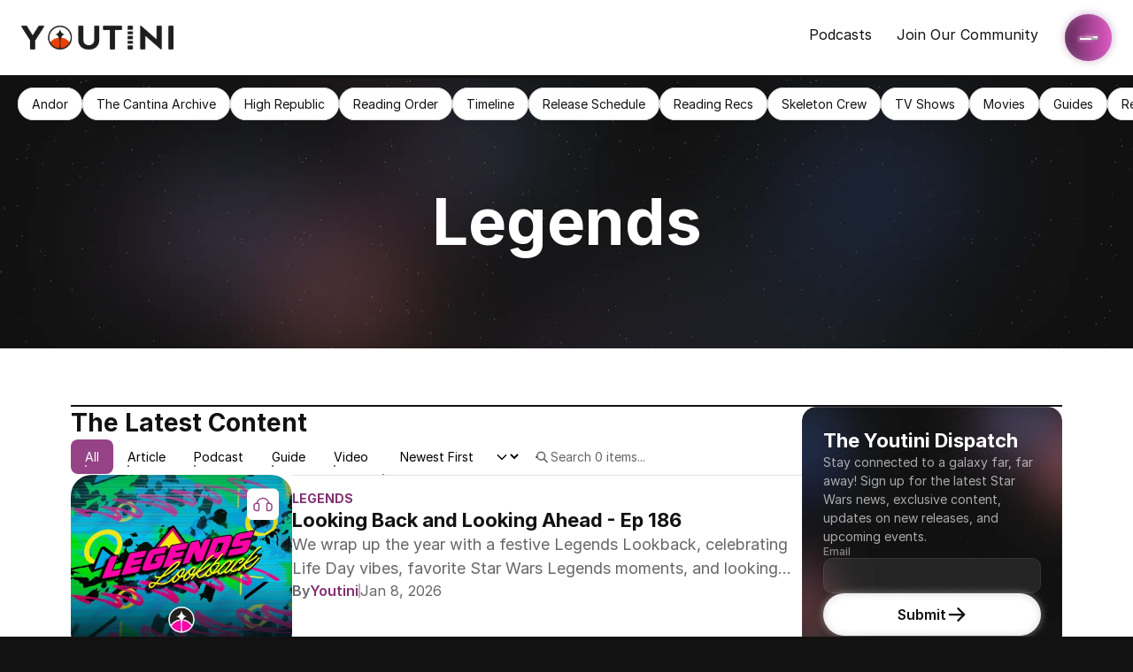

--- FILE ---
content_type: text/html
request_url: https://youtini.com/tag/legends
body_size: 102282
content:
<!doctype html>
<!-- Made in Framer · framer.com ✨ -->
<!-- Published Jan 21, 2026, 7:31 AM UTC -->
<html lang="en" data-redirect-timezone="1">
<head>
	<meta charset="utf-8">
	
	
	<script>try{if(localStorage.get("__framer_force_showing_editorbar_since")){const n=document.createElement("link");n.rel = "modulepreload";n.href="https://framer.com/edit/init.mjs";document.head.appendChild(n)}}catch(e){}</script>
	<!-- Start of headStart -->
    <!-- Snippet: legacy-headStart -->


<!-- Google Tag Manager -->
<script>(function(w,d,s,l,i){w[l]=w[l]||[];w[l].push({'gtm.start':
new Date().getTime(),event:'gtm.js'});var f=d.getElementsByTagName(s)[0],
j=d.createElement(s),dl=l!='dataLayer'?'&l='+l:'';j.async=true;j.src=
'https://www.googletagmanager.com/gtm.js?id='+i+dl;f.parentNode.insertBefore(j,f);
})(window,document,'script','dataLayer','GTM-NGX9CTK');</script>
<!-- End Google Tag Manager -->

<!-- SnippetEnd: legacy-headStart -->

    <!-- End of headStart -->
	<meta name="viewport" content="width=device-width">
	<meta name="generator" content="Framer 08999ac">
	<title>Legends </title>
    <meta name="description" content="Relive the rich history of Star Wars Legends with Youtini! Find guides, reviews, and discussions on the iconic stories from the Expanded Universe.">
    <meta name="framer-search-index" content="https://framerusercontent.com/sites/6ekdq63N1StZlh1qGV0rAu/searchIndex-ta6lAj6jb779.json">
    <meta name="framer-search-index-fallback" content="https://framerusercontent.com/sites/6ekdq63N1StZlh1qGV0rAu/searchIndex-SSZsA2EyA1l1.json">
    <link href="https://framerusercontent.com/images/2pjplLqmJkkoDzUBADNNIKmxU.png" rel="icon" media="(prefers-color-scheme: light)">
    <link href="https://framerusercontent.com/images/qZE0VXVy6kDHvDCKBD2GUh7o8.png" rel="icon" media="(prefers-color-scheme: dark)">
    <link rel="apple-touch-icon" href="https://framerusercontent.com/images/48FDes2ent17WzeunUeqYvk0AiU.png">
    <!-- Open Graph / Facebook -->
    <meta property="og:type" content="website">
    <meta property="og:title" content="Legends ">
    <meta property="og:description" content="Relive the rich history of Star Wars Legends with Youtini! Find guides, reviews, and discussions on the iconic stories from the Expanded Universe.">
    <meta property="og:image" content="https://framerusercontent.com/assets/JJuc3Ya21n6AFw3tPiu2FuA7E.png">
    <!-- Twitter -->
    <meta name="twitter:card" content="summary_large_image">
    <meta name="twitter:title" content="Legends ">
    <meta name="twitter:description" content="Relive the rich history of Star Wars Legends with Youtini! Find guides, reviews, and discussions on the iconic stories from the Expanded Universe.">
    <meta name="twitter:image" content="https://framerusercontent.com/assets/JJuc3Ya21n6AFw3tPiu2FuA7E.png">
    
	<!-- Global site tag (gtag.js) - Google Analytics -->
	<script async src="https://www.googletagmanager.com/gtag/js?id=G-013SCGG3SQ"></script>
	<script>
	  window.dataLayer = window.dataLayer || [];
	  function gtag(){window.dataLayer.push(arguments);}
	  gtag('js', new Date());
	  gtag('config', 'G-013SCGG3SQ');
	</script>
	
	<style data-framer-font-css>/* latin-ext */
@font-face {
  font-family: 'Doppio One';
  font-style: normal;
  font-weight: 400;
  font-display: swap;
  src: url(https://fonts.gstatic.com/s/doppioone/v14/Gg8wN5gSaBfyBw2MqCh-pgIrKVpe.woff2) format('woff2');
  unicode-range: U+0100-02BA, U+02BD-02C5, U+02C7-02CC, U+02CE-02D7, U+02DD-02FF, U+0304, U+0308, U+0329, U+1D00-1DBF, U+1E00-1E9F, U+1EF2-1EFF, U+2020, U+20A0-20AB, U+20AD-20C0, U+2113, U+2C60-2C7F, U+A720-A7FF;
}
/* latin */
@font-face {
  font-family: 'Doppio One';
  font-style: normal;
  font-weight: 400;
  font-display: swap;
  src: url(https://fonts.gstatic.com/s/doppioone/v14/Gg8wN5gSaBfyBw2MqCh-pgwrKQ.woff2) format('woff2');
  unicode-range: U+0000-00FF, U+0131, U+0152-0153, U+02BB-02BC, U+02C6, U+02DA, U+02DC, U+0304, U+0308, U+0329, U+2000-206F, U+20AC, U+2122, U+2191, U+2193, U+2212, U+2215, U+FEFF, U+FFFD;
}
/* latin-ext */
@font-face {
  font-family: 'Lato';
  font-style: normal;
  font-weight: 400;
  font-display: swap;
  src: url(https://fonts.gstatic.com/s/lato/v25/S6uyw4BMUTPHjxAwXjeu.woff2) format('woff2');
  unicode-range: U+0100-02BA, U+02BD-02C5, U+02C7-02CC, U+02CE-02D7, U+02DD-02FF, U+0304, U+0308, U+0329, U+1D00-1DBF, U+1E00-1E9F, U+1EF2-1EFF, U+2020, U+20A0-20AB, U+20AD-20C0, U+2113, U+2C60-2C7F, U+A720-A7FF;
}
/* latin */
@font-face {
  font-family: 'Lato';
  font-style: normal;
  font-weight: 400;
  font-display: swap;
  src: url(https://fonts.gstatic.com/s/lato/v25/S6uyw4BMUTPHjx4wXg.woff2) format('woff2');
  unicode-range: U+0000-00FF, U+0131, U+0152-0153, U+02BB-02BC, U+02C6, U+02DA, U+02DC, U+0304, U+0308, U+0329, U+2000-206F, U+20AC, U+2122, U+2191, U+2193, U+2212, U+2215, U+FEFF, U+FFFD;
}
/* cyrillic-ext */
@font-face {
  font-family: 'Source Serif 4';
  font-style: italic;
  font-weight: 400;
  font-display: swap;
  src: url(https://fonts.gstatic.com/s/sourceserif4/v14/vEFH2_tTDB4M7-auWDN0ahZJW1ge6NmXpVAHV83Bfb_US0r3aX2AzA.woff2) format('woff2');
  unicode-range: U+0460-052F, U+1C80-1C8A, U+20B4, U+2DE0-2DFF, U+A640-A69F, U+FE2E-FE2F;
}
/* cyrillic */
@font-face {
  font-family: 'Source Serif 4';
  font-style: italic;
  font-weight: 400;
  font-display: swap;
  src: url(https://fonts.gstatic.com/s/sourceserif4/v14/vEFH2_tTDB4M7-auWDN0ahZJW1ge6NmXpVAHV83Bfb_US0r-aX2AzA.woff2) format('woff2');
  unicode-range: U+0301, U+0400-045F, U+0490-0491, U+04B0-04B1, U+2116;
}
/* greek */
@font-face {
  font-family: 'Source Serif 4';
  font-style: italic;
  font-weight: 400;
  font-display: swap;
  src: url(https://fonts.gstatic.com/s/sourceserif4/v14/vEFH2_tTDB4M7-auWDN0ahZJW1ge6NmXpVAHV83Bfb_US0r5aX2AzA.woff2) format('woff2');
  unicode-range: U+0370-0377, U+037A-037F, U+0384-038A, U+038C, U+038E-03A1, U+03A3-03FF;
}
/* vietnamese */
@font-face {
  font-family: 'Source Serif 4';
  font-style: italic;
  font-weight: 400;
  font-display: swap;
  src: url(https://fonts.gstatic.com/s/sourceserif4/v14/vEFH2_tTDB4M7-auWDN0ahZJW1ge6NmXpVAHV83Bfb_US0r1aX2AzA.woff2) format('woff2');
  unicode-range: U+0102-0103, U+0110-0111, U+0128-0129, U+0168-0169, U+01A0-01A1, U+01AF-01B0, U+0300-0301, U+0303-0304, U+0308-0309, U+0323, U+0329, U+1EA0-1EF9, U+20AB;
}
/* latin-ext */
@font-face {
  font-family: 'Source Serif 4';
  font-style: italic;
  font-weight: 400;
  font-display: swap;
  src: url(https://fonts.gstatic.com/s/sourceserif4/v14/vEFH2_tTDB4M7-auWDN0ahZJW1ge6NmXpVAHV83Bfb_US0r0aX2AzA.woff2) format('woff2');
  unicode-range: U+0100-02BA, U+02BD-02C5, U+02C7-02CC, U+02CE-02D7, U+02DD-02FF, U+0304, U+0308, U+0329, U+1D00-1DBF, U+1E00-1E9F, U+1EF2-1EFF, U+2020, U+20A0-20AB, U+20AD-20C0, U+2113, U+2C60-2C7F, U+A720-A7FF;
}
/* latin */
@font-face {
  font-family: 'Source Serif 4';
  font-style: italic;
  font-weight: 400;
  font-display: swap;
  src: url(https://fonts.gstatic.com/s/sourceserif4/v14/vEFH2_tTDB4M7-auWDN0ahZJW1ge6NmXpVAHV83Bfb_US0r6aX0.woff2) format('woff2');
  unicode-range: U+0000-00FF, U+0131, U+0152-0153, U+02BB-02BC, U+02C6, U+02DA, U+02DC, U+0304, U+0308, U+0329, U+2000-206F, U+20AC, U+2122, U+2191, U+2193, U+2212, U+2215, U+FEFF, U+FFFD;
}
/* cyrillic-ext */
@font-face {
  font-family: 'Source Serif 4';
  font-style: italic;
  font-weight: 700;
  font-display: swap;
  src: url(https://fonts.gstatic.com/s/sourceserif4/v14/vEFH2_tTDB4M7-auWDN0ahZJW1ge6NmXpVAHV83Bfb_US0r3aX2AzA.woff2) format('woff2');
  unicode-range: U+0460-052F, U+1C80-1C8A, U+20B4, U+2DE0-2DFF, U+A640-A69F, U+FE2E-FE2F;
}
/* cyrillic */
@font-face {
  font-family: 'Source Serif 4';
  font-style: italic;
  font-weight: 700;
  font-display: swap;
  src: url(https://fonts.gstatic.com/s/sourceserif4/v14/vEFH2_tTDB4M7-auWDN0ahZJW1ge6NmXpVAHV83Bfb_US0r-aX2AzA.woff2) format('woff2');
  unicode-range: U+0301, U+0400-045F, U+0490-0491, U+04B0-04B1, U+2116;
}
/* greek */
@font-face {
  font-family: 'Source Serif 4';
  font-style: italic;
  font-weight: 700;
  font-display: swap;
  src: url(https://fonts.gstatic.com/s/sourceserif4/v14/vEFH2_tTDB4M7-auWDN0ahZJW1ge6NmXpVAHV83Bfb_US0r5aX2AzA.woff2) format('woff2');
  unicode-range: U+0370-0377, U+037A-037F, U+0384-038A, U+038C, U+038E-03A1, U+03A3-03FF;
}
/* vietnamese */
@font-face {
  font-family: 'Source Serif 4';
  font-style: italic;
  font-weight: 700;
  font-display: swap;
  src: url(https://fonts.gstatic.com/s/sourceserif4/v14/vEFH2_tTDB4M7-auWDN0ahZJW1ge6NmXpVAHV83Bfb_US0r1aX2AzA.woff2) format('woff2');
  unicode-range: U+0102-0103, U+0110-0111, U+0128-0129, U+0168-0169, U+01A0-01A1, U+01AF-01B0, U+0300-0301, U+0303-0304, U+0308-0309, U+0323, U+0329, U+1EA0-1EF9, U+20AB;
}
/* latin-ext */
@font-face {
  font-family: 'Source Serif 4';
  font-style: italic;
  font-weight: 700;
  font-display: swap;
  src: url(https://fonts.gstatic.com/s/sourceserif4/v14/vEFH2_tTDB4M7-auWDN0ahZJW1ge6NmXpVAHV83Bfb_US0r0aX2AzA.woff2) format('woff2');
  unicode-range: U+0100-02BA, U+02BD-02C5, U+02C7-02CC, U+02CE-02D7, U+02DD-02FF, U+0304, U+0308, U+0329, U+1D00-1DBF, U+1E00-1E9F, U+1EF2-1EFF, U+2020, U+20A0-20AB, U+20AD-20C0, U+2113, U+2C60-2C7F, U+A720-A7FF;
}
/* latin */
@font-face {
  font-family: 'Source Serif 4';
  font-style: italic;
  font-weight: 700;
  font-display: swap;
  src: url(https://fonts.gstatic.com/s/sourceserif4/v14/vEFH2_tTDB4M7-auWDN0ahZJW1ge6NmXpVAHV83Bfb_US0r6aX0.woff2) format('woff2');
  unicode-range: U+0000-00FF, U+0131, U+0152-0153, U+02BB-02BC, U+02C6, U+02DA, U+02DC, U+0304, U+0308, U+0329, U+2000-206F, U+20AC, U+2122, U+2191, U+2193, U+2212, U+2215, U+FEFF, U+FFFD;
}
/* cyrillic-ext */
@font-face {
  font-family: 'Source Serif 4';
  font-style: normal;
  font-weight: 400;
  font-display: swap;
  src: url(https://fonts.gstatic.com/s/sourceserif4/v14/vEFF2_tTDB4M7-auWDN0ahZJW3IX2ih5nk3AucvUHf6kAHr4cXk.woff2) format('woff2');
  unicode-range: U+0460-052F, U+1C80-1C8A, U+20B4, U+2DE0-2DFF, U+A640-A69F, U+FE2E-FE2F;
}
/* cyrillic */
@font-face {
  font-family: 'Source Serif 4';
  font-style: normal;
  font-weight: 400;
  font-display: swap;
  src: url(https://fonts.gstatic.com/s/sourceserif4/v14/vEFF2_tTDB4M7-auWDN0ahZJW3IX2ih5nk3AucvUHf6kCXr4cXk.woff2) format('woff2');
  unicode-range: U+0301, U+0400-045F, U+0490-0491, U+04B0-04B1, U+2116;
}
/* greek */
@font-face {
  font-family: 'Source Serif 4';
  font-style: normal;
  font-weight: 400;
  font-display: swap;
  src: url(https://fonts.gstatic.com/s/sourceserif4/v14/vEFF2_tTDB4M7-auWDN0ahZJW3IX2ih5nk3AucvUHf6kDnr4cXk.woff2) format('woff2');
  unicode-range: U+0370-0377, U+037A-037F, U+0384-038A, U+038C, U+038E-03A1, U+03A3-03FF;
}
/* vietnamese */
@font-face {
  font-family: 'Source Serif 4';
  font-style: normal;
  font-weight: 400;
  font-display: swap;
  src: url(https://fonts.gstatic.com/s/sourceserif4/v14/vEFF2_tTDB4M7-auWDN0ahZJW3IX2ih5nk3AucvUHf6kAnr4cXk.woff2) format('woff2');
  unicode-range: U+0102-0103, U+0110-0111, U+0128-0129, U+0168-0169, U+01A0-01A1, U+01AF-01B0, U+0300-0301, U+0303-0304, U+0308-0309, U+0323, U+0329, U+1EA0-1EF9, U+20AB;
}
/* latin-ext */
@font-face {
  font-family: 'Source Serif 4';
  font-style: normal;
  font-weight: 400;
  font-display: swap;
  src: url(https://fonts.gstatic.com/s/sourceserif4/v14/vEFF2_tTDB4M7-auWDN0ahZJW3IX2ih5nk3AucvUHf6kA3r4cXk.woff2) format('woff2');
  unicode-range: U+0100-02BA, U+02BD-02C5, U+02C7-02CC, U+02CE-02D7, U+02DD-02FF, U+0304, U+0308, U+0329, U+1D00-1DBF, U+1E00-1E9F, U+1EF2-1EFF, U+2020, U+20A0-20AB, U+20AD-20C0, U+2113, U+2C60-2C7F, U+A720-A7FF;
}
/* latin */
@font-face {
  font-family: 'Source Serif 4';
  font-style: normal;
  font-weight: 400;
  font-display: swap;
  src: url(https://fonts.gstatic.com/s/sourceserif4/v14/vEFF2_tTDB4M7-auWDN0ahZJW3IX2ih5nk3AucvUHf6kDXr4.woff2) format('woff2');
  unicode-range: U+0000-00FF, U+0131, U+0152-0153, U+02BB-02BC, U+02C6, U+02DA, U+02DC, U+0304, U+0308, U+0329, U+2000-206F, U+20AC, U+2122, U+2191, U+2193, U+2212, U+2215, U+FEFF, U+FFFD;
}
/* cyrillic-ext */
@font-face {
  font-family: 'Source Serif 4';
  font-style: normal;
  font-weight: 700;
  font-display: swap;
  src: url(https://fonts.gstatic.com/s/sourceserif4/v14/vEFF2_tTDB4M7-auWDN0ahZJW3IX2ih5nk3AucvUHf6kAHr4cXk.woff2) format('woff2');
  unicode-range: U+0460-052F, U+1C80-1C8A, U+20B4, U+2DE0-2DFF, U+A640-A69F, U+FE2E-FE2F;
}
/* cyrillic */
@font-face {
  font-family: 'Source Serif 4';
  font-style: normal;
  font-weight: 700;
  font-display: swap;
  src: url(https://fonts.gstatic.com/s/sourceserif4/v14/vEFF2_tTDB4M7-auWDN0ahZJW3IX2ih5nk3AucvUHf6kCXr4cXk.woff2) format('woff2');
  unicode-range: U+0301, U+0400-045F, U+0490-0491, U+04B0-04B1, U+2116;
}
/* greek */
@font-face {
  font-family: 'Source Serif 4';
  font-style: normal;
  font-weight: 700;
  font-display: swap;
  src: url(https://fonts.gstatic.com/s/sourceserif4/v14/vEFF2_tTDB4M7-auWDN0ahZJW3IX2ih5nk3AucvUHf6kDnr4cXk.woff2) format('woff2');
  unicode-range: U+0370-0377, U+037A-037F, U+0384-038A, U+038C, U+038E-03A1, U+03A3-03FF;
}
/* vietnamese */
@font-face {
  font-family: 'Source Serif 4';
  font-style: normal;
  font-weight: 700;
  font-display: swap;
  src: url(https://fonts.gstatic.com/s/sourceserif4/v14/vEFF2_tTDB4M7-auWDN0ahZJW3IX2ih5nk3AucvUHf6kAnr4cXk.woff2) format('woff2');
  unicode-range: U+0102-0103, U+0110-0111, U+0128-0129, U+0168-0169, U+01A0-01A1, U+01AF-01B0, U+0300-0301, U+0303-0304, U+0308-0309, U+0323, U+0329, U+1EA0-1EF9, U+20AB;
}
/* latin-ext */
@font-face {
  font-family: 'Source Serif 4';
  font-style: normal;
  font-weight: 700;
  font-display: swap;
  src: url(https://fonts.gstatic.com/s/sourceserif4/v14/vEFF2_tTDB4M7-auWDN0ahZJW3IX2ih5nk3AucvUHf6kA3r4cXk.woff2) format('woff2');
  unicode-range: U+0100-02BA, U+02BD-02C5, U+02C7-02CC, U+02CE-02D7, U+02DD-02FF, U+0304, U+0308, U+0329, U+1D00-1DBF, U+1E00-1E9F, U+1EF2-1EFF, U+2020, U+20A0-20AB, U+20AD-20C0, U+2113, U+2C60-2C7F, U+A720-A7FF;
}
/* latin */
@font-face {
  font-family: 'Source Serif 4';
  font-style: normal;
  font-weight: 700;
  font-display: swap;
  src: url(https://fonts.gstatic.com/s/sourceserif4/v14/vEFF2_tTDB4M7-auWDN0ahZJW3IX2ih5nk3AucvUHf6kDXr4.woff2) format('woff2');
  unicode-range: U+0000-00FF, U+0131, U+0152-0153, U+02BB-02BC, U+02C6, U+02DA, U+02DC, U+0304, U+0308, U+0329, U+2000-206F, U+20AC, U+2122, U+2191, U+2193, U+2212, U+2215, U+FEFF, U+FFFD;
}
/* cyrillic-ext */
@font-face {
  font-family: 'Fragment Mono';
  font-style: normal;
  font-weight: 400;
  src: url(https://fonts.gstatic.com/s/fragmentmono/v6/4iCr6K5wfMRRjxp0DA6-2CLnB45HhrUI.woff2) format('woff2');
  unicode-range: U+0460-052F, U+1C80-1C8A, U+20B4, U+2DE0-2DFF, U+A640-A69F, U+FE2E-FE2F;
}
/* latin-ext */
@font-face {
  font-family: 'Fragment Mono';
  font-style: normal;
  font-weight: 400;
  src: url(https://fonts.gstatic.com/s/fragmentmono/v6/4iCr6K5wfMRRjxp0DA6-2CLnB41HhrUI.woff2) format('woff2');
  unicode-range: U+0100-02BA, U+02BD-02C5, U+02C7-02CC, U+02CE-02D7, U+02DD-02FF, U+0304, U+0308, U+0329, U+1D00-1DBF, U+1E00-1E9F, U+1EF2-1EFF, U+2020, U+20A0-20AB, U+20AD-20C0, U+2113, U+2C60-2C7F, U+A720-A7FF;
}
/* latin */
@font-face {
  font-family: 'Fragment Mono';
  font-style: normal;
  font-weight: 400;
  src: url(https://fonts.gstatic.com/s/fragmentmono/v6/4iCr6K5wfMRRjxp0DA6-2CLnB4NHhg.woff2) format('woff2');
  unicode-range: U+0000-00FF, U+0131, U+0152-0153, U+02BB-02BC, U+02C6, U+02DA, U+02DC, U+0304, U+0308, U+0329, U+2000-206F, U+20AC, U+2122, U+2191, U+2193, U+2212, U+2215, U+FEFF, U+FFFD;
}

@font-face { font-family: "Inter"; src: url("https://framerusercontent.com/assets/5vvr9Vy74if2I6bQbJvbw7SY1pQ.woff2"); font-display: swap; font-style: normal; font-weight: 400; unicode-range: U+0460-052F, U+1C80-1C88, U+20B4, U+2DE0-2DFF, U+A640-A69F, U+FE2E-FE2F }
@font-face { font-family: "Inter"; src: url("https://framerusercontent.com/assets/EOr0mi4hNtlgWNn9if640EZzXCo.woff2"); font-display: swap; font-style: normal; font-weight: 400; unicode-range: U+0301, U+0400-045F, U+0490-0491, U+04B0-04B1, U+2116 }
@font-face { font-family: "Inter"; src: url("https://framerusercontent.com/assets/Y9k9QrlZAqio88Klkmbd8VoMQc.woff2"); font-display: swap; font-style: normal; font-weight: 400; unicode-range: U+1F00-1FFF }
@font-face { font-family: "Inter"; src: url("https://framerusercontent.com/assets/OYrD2tBIBPvoJXiIHnLoOXnY9M.woff2"); font-display: swap; font-style: normal; font-weight: 400; unicode-range: U+0370-03FF }
@font-face { font-family: "Inter"; src: url("https://framerusercontent.com/assets/JeYwfuaPfZHQhEG8U5gtPDZ7WQ.woff2"); font-display: swap; font-style: normal; font-weight: 400; unicode-range: U+0100-024F, U+0259, U+1E00-1EFF, U+2020, U+20A0-20AB, U+20AD-20CF, U+2113, U+2C60-2C7F, U+A720-A7FF }
@font-face { font-family: "Inter"; src: url("https://framerusercontent.com/assets/GrgcKwrN6d3Uz8EwcLHZxwEfC4.woff2"); font-display: swap; font-style: normal; font-weight: 400; unicode-range: U+0000-00FF, U+0131, U+0152-0153, U+02BB-02BC, U+02C6, U+02DA, U+02DC, U+2000-206F, U+2070, U+2074-207E, U+2080-208E, U+20AC, U+2122, U+2191, U+2193, U+2212, U+2215, U+FEFF, U+FFFD }
@font-face { font-family: "Inter"; src: url("https://framerusercontent.com/assets/b6Y37FthZeALduNqHicBT6FutY.woff2"); font-display: swap; font-style: normal; font-weight: 400; unicode-range: U+0102-0103, U+0110-0111, U+0128-0129, U+0168-0169, U+01A0-01A1, U+01AF-01B0, U+1EA0-1EF9, U+20AB }
@font-face { font-family: "Inter"; src: url("https://framerusercontent.com/assets/DpPBYI0sL4fYLgAkX8KXOPVt7c.woff2"); font-display: swap; font-style: normal; font-weight: 700; unicode-range: U+0460-052F, U+1C80-1C88, U+20B4, U+2DE0-2DFF, U+A640-A69F, U+FE2E-FE2F }
@font-face { font-family: "Inter"; src: url("https://framerusercontent.com/assets/4RAEQdEOrcnDkhHiiCbJOw92Lk.woff2"); font-display: swap; font-style: normal; font-weight: 700; unicode-range: U+0301, U+0400-045F, U+0490-0491, U+04B0-04B1, U+2116 }
@font-face { font-family: "Inter"; src: url("https://framerusercontent.com/assets/1K3W8DizY3v4emK8Mb08YHxTbs.woff2"); font-display: swap; font-style: normal; font-weight: 700; unicode-range: U+1F00-1FFF }
@font-face { font-family: "Inter"; src: url("https://framerusercontent.com/assets/tUSCtfYVM1I1IchuyCwz9gDdQ.woff2"); font-display: swap; font-style: normal; font-weight: 700; unicode-range: U+0370-03FF }
@font-face { font-family: "Inter"; src: url("https://framerusercontent.com/assets/VgYFWiwsAC5OYxAycRXXvhze58.woff2"); font-display: swap; font-style: normal; font-weight: 700; unicode-range: U+0100-024F, U+0259, U+1E00-1EFF, U+2020, U+20A0-20AB, U+20AD-20CF, U+2113, U+2C60-2C7F, U+A720-A7FF }
@font-face { font-family: "Inter"; src: url("https://framerusercontent.com/assets/syRNPWzAMIrcJ3wIlPIP43KjQs.woff2"); font-display: swap; font-style: normal; font-weight: 700; unicode-range: U+0000-00FF, U+0131, U+0152-0153, U+02BB-02BC, U+02C6, U+02DA, U+02DC, U+2000-206F, U+2070, U+2074-207E, U+2080-208E, U+20AC, U+2122, U+2191, U+2193, U+2212, U+2215, U+FEFF, U+FFFD }
@font-face { font-family: "Inter"; src: url("https://framerusercontent.com/assets/GIryZETIX4IFypco5pYZONKhJIo.woff2"); font-display: swap; font-style: normal; font-weight: 700; unicode-range: U+0102-0103, U+0110-0111, U+0128-0129, U+0168-0169, U+01A0-01A1, U+01AF-01B0, U+1EA0-1EF9, U+20AB }
@font-face { font-family: "Inter"; src: url("https://framerusercontent.com/assets/hyOgCu0Xnghbimh0pE8QTvtt2AU.woff2"); font-display: swap; font-style: normal; font-weight: 600; unicode-range: U+0460-052F, U+1C80-1C88, U+20B4, U+2DE0-2DFF, U+A640-A69F, U+FE2E-FE2F }
@font-face { font-family: "Inter"; src: url("https://framerusercontent.com/assets/NeGmSOXrPBfEFIy5YZeHq17LEDA.woff2"); font-display: swap; font-style: normal; font-weight: 600; unicode-range: U+0301, U+0400-045F, U+0490-0491, U+04B0-04B1, U+2116 }
@font-face { font-family: "Inter"; src: url("https://framerusercontent.com/assets/oYaAX5himiTPYuN8vLWnqBbfD2s.woff2"); font-display: swap; font-style: normal; font-weight: 600; unicode-range: U+1F00-1FFF }
@font-face { font-family: "Inter"; src: url("https://framerusercontent.com/assets/lEJLP4R0yuCaMCjSXYHtJw72M.woff2"); font-display: swap; font-style: normal; font-weight: 600; unicode-range: U+0370-03FF }
@font-face { font-family: "Inter"; src: url("https://framerusercontent.com/assets/cRJyLNuTJR5jbyKzGi33wU9cqIQ.woff2"); font-display: swap; font-style: normal; font-weight: 600; unicode-range: U+0100-024F, U+0259, U+1E00-1EFF, U+2020, U+20A0-20AB, U+20AD-20CF, U+2113, U+2C60-2C7F, U+A720-A7FF }
@font-face { font-family: "Inter"; src: url("https://framerusercontent.com/assets/yDtI2UI8XcEg1W2je9XPN3Noo.woff2"); font-display: swap; font-style: normal; font-weight: 600; unicode-range: U+0000-00FF, U+0131, U+0152-0153, U+02BB-02BC, U+02C6, U+02DA, U+02DC, U+2000-206F, U+2070, U+2074-207E, U+2080-208E, U+20AC, U+2122, U+2191, U+2193, U+2212, U+2215, U+FEFF, U+FFFD }
@font-face { font-family: "Inter"; src: url("https://framerusercontent.com/assets/A0Wcc7NgXMjUuFdquHDrIZpzZw0.woff2"); font-display: swap; font-style: normal; font-weight: 600; unicode-range: U+0102-0103, U+0110-0111, U+0128-0129, U+0168-0169, U+01A0-01A1, U+01AF-01B0, U+1EA0-1EF9, U+20AB }
@font-face { font-family: "Inter"; src: url("https://framerusercontent.com/assets/vQyevYAyHtARFwPqUzQGpnDs.woff2"); font-display: swap; font-style: normal; font-weight: 400; unicode-range: U+0000-00FF, U+0131, U+0152-0153, U+02BB-02BC, U+02C6, U+02DA, U+02DC, U+2000-206F, U+2074, U+20AC, U+2122, U+2191, U+2193, U+2212, U+2215, U+FEFF, U+FFFD }
@font-face { font-family: "Inter"; src: url("https://framerusercontent.com/assets/DXD0Q7LSl7HEvDzucnyLnGBHM.woff2"); font-display: swap; font-style: normal; font-weight: 700; unicode-range: U+0000-00FF, U+0131, U+0152-0153, U+02BB-02BC, U+02C6, U+02DA, U+02DC, U+2000-206F, U+2074, U+20AC, U+2122, U+2191, U+2193, U+2212, U+2215, U+FEFF, U+FFFD }
@font-face { font-family: "Inter"; src: url("https://framerusercontent.com/assets/H89BbHkbHDzlxZzxi8uPzTsp90.woff2"); font-display: swap; font-style: italic; font-weight: 700; unicode-range: U+0460-052F, U+1C80-1C88, U+20B4, U+2DE0-2DFF, U+A640-A69F, U+FE2E-FE2F }
@font-face { font-family: "Inter"; src: url("https://framerusercontent.com/assets/u6gJwDuwB143kpNK1T1MDKDWkMc.woff2"); font-display: swap; font-style: italic; font-weight: 700; unicode-range: U+0301, U+0400-045F, U+0490-0491, U+04B0-04B1, U+2116 }
@font-face { font-family: "Inter"; src: url("https://framerusercontent.com/assets/43sJ6MfOPh1LCJt46OvyDuSbA6o.woff2"); font-display: swap; font-style: italic; font-weight: 700; unicode-range: U+1F00-1FFF }
@font-face { font-family: "Inter"; src: url("https://framerusercontent.com/assets/wccHG0r4gBDAIRhfHiOlq6oEkqw.woff2"); font-display: swap; font-style: italic; font-weight: 700; unicode-range: U+0370-03FF }
@font-face { font-family: "Inter"; src: url("https://framerusercontent.com/assets/WZ367JPwf9bRW6LdTHN8rXgSjw.woff2"); font-display: swap; font-style: italic; font-weight: 700; unicode-range: U+0100-024F, U+0259, U+1E00-1EFF, U+2020, U+20A0-20AB, U+20AD-20CF, U+2113, U+2C60-2C7F, U+A720-A7FF }
@font-face { font-family: "Inter"; src: url("https://framerusercontent.com/assets/QxmhnWTzLtyjIiZcfaLIJ8EFBXU.woff2"); font-display: swap; font-style: italic; font-weight: 700; unicode-range: U+0000-00FF, U+0131, U+0152-0153, U+02BB-02BC, U+02C6, U+02DA, U+02DC, U+2000-206F, U+2074, U+20AC, U+2122, U+2191, U+2193, U+2212, U+2215, U+FEFF, U+FFFD }
@font-face { font-family: "Inter"; src: url("https://framerusercontent.com/assets/2A4Xx7CngadFGlVV4xrO06OBHY.woff2"); font-display: swap; font-style: italic; font-weight: 700; unicode-range: U+0102-0103, U+0110-0111, U+0128-0129, U+0168-0169, U+01A0-01A1, U+01AF-01B0, U+1EA0-1EF9, U+20AB }
@font-face { font-family: "Inter"; src: url("https://framerusercontent.com/assets/CfMzU8w2e7tHgF4T4rATMPuWosA.woff2"); font-display: swap; font-style: italic; font-weight: 400; unicode-range: U+0460-052F, U+1C80-1C88, U+20B4, U+2DE0-2DFF, U+A640-A69F, U+FE2E-FE2F }
@font-face { font-family: "Inter"; src: url("https://framerusercontent.com/assets/867QObYax8ANsfX4TGEVU9YiCM.woff2"); font-display: swap; font-style: italic; font-weight: 400; unicode-range: U+0301, U+0400-045F, U+0490-0491, U+04B0-04B1, U+2116 }
@font-face { font-family: "Inter"; src: url("https://framerusercontent.com/assets/Oyn2ZbENFdnW7mt2Lzjk1h9Zb9k.woff2"); font-display: swap; font-style: italic; font-weight: 400; unicode-range: U+1F00-1FFF }
@font-face { font-family: "Inter"; src: url("https://framerusercontent.com/assets/cdAe8hgZ1cMyLu9g005pAW3xMo.woff2"); font-display: swap; font-style: italic; font-weight: 400; unicode-range: U+0370-03FF }
@font-face { font-family: "Inter"; src: url("https://framerusercontent.com/assets/DOfvtmE1UplCq161m6Hj8CSQYg.woff2"); font-display: swap; font-style: italic; font-weight: 400; unicode-range: U+0100-024F, U+0259, U+1E00-1EFF, U+2020, U+20A0-20AB, U+20AD-20CF, U+2113, U+2C60-2C7F, U+A720-A7FF }
@font-face { font-family: "Inter"; src: url("https://framerusercontent.com/assets/vFzuJY0c65av44uhEKB6vyjFMg.woff2"); font-display: swap; font-style: italic; font-weight: 400; unicode-range: U+0000-00FF, U+0131, U+0152-0153, U+02BB-02BC, U+02C6, U+02DA, U+02DC, U+2000-206F, U+2074, U+20AC, U+2122, U+2191, U+2193, U+2212, U+2215, U+FEFF, U+FFFD }
@font-face { font-family: "Inter"; src: url("https://framerusercontent.com/assets/tKtBcDnBMevsEEJKdNGhhkLzYo.woff2"); font-display: swap; font-style: italic; font-weight: 400; unicode-range: U+0102-0103, U+0110-0111, U+0128-0129, U+0168-0169, U+01A0-01A1, U+01AF-01B0, U+1EA0-1EF9, U+20AB }
@font-face { font-family: "Inter"; src: url("https://framerusercontent.com/assets/mkY5Sgyq51ik0AMrSBwhm9DJg.woff2"); font-style: normal; font-weight: 900; unicode-range: U+0460-052F, U+1C80-1C88, U+20B4, U+2DE0-2DFF, U+A640-A69F, U+FE2E-FE2F }
@font-face { font-family: "Inter"; src: url("https://framerusercontent.com/assets/X5hj6qzcHUYv7h1390c8Rhm6550.woff2"); font-style: normal; font-weight: 900; unicode-range: U+0301, U+0400-045F, U+0490-0491, U+04B0-04B1, U+2116 }
@font-face { font-family: "Inter"; src: url("https://framerusercontent.com/assets/gQhNpS3tN86g8RcVKYUUaKt2oMQ.woff2"); font-style: normal; font-weight: 900; unicode-range: U+1F00-1FFF }
@font-face { font-family: "Inter"; src: url("https://framerusercontent.com/assets/cugnVhSraaRyANCaUtI5FV17wk.woff2"); font-style: normal; font-weight: 900; unicode-range: U+0370-03FF }
@font-face { font-family: "Inter"; src: url("https://framerusercontent.com/assets/5HcVoGak8k5agFJSaKa4floXVu0.woff2"); font-style: normal; font-weight: 900; unicode-range: U+0100-024F, U+0259, U+1E00-1EFF, U+2020, U+20A0-20AB, U+20AD-20CF, U+2113, U+2C60-2C7F, U+A720-A7FF }
@font-face { font-family: "Inter"; src: url("https://framerusercontent.com/assets/jn4BtSPLlS0NDp1KiFAtFKiiY0o.woff2"); font-style: normal; font-weight: 900; unicode-range: U+0000-00FF, U+0131, U+0152-0153, U+02BB-02BC, U+02C6, U+02DA, U+02DC, U+2000-206F, U+2074, U+20AC, U+2122, U+2191, U+2193, U+2212, U+2215, U+FEFF, U+FFFD }
@font-face { font-family: "Inter"; src: url("https://framerusercontent.com/assets/P2Bw01CtL0b9wqygO0sSVogWbo.woff2"); font-style: normal; font-weight: 900; unicode-range: U+0102-0103, U+0110-0111, U+0128-0129, U+0168-0169, U+01A0-01A1, U+01AF-01B0, U+1EA0-1EF9, U+20AB }
@font-face { font-family: "Inter"; src: url("https://framerusercontent.com/assets/05KsVHGDmqXSBXM4yRZ65P8i0s.woff2"); font-style: italic; font-weight: 900; unicode-range: U+0460-052F, U+1C80-1C88, U+20B4, U+2DE0-2DFF, U+A640-A69F, U+FE2E-FE2F }
@font-face { font-family: "Inter"; src: url("https://framerusercontent.com/assets/ky8ovPukK4dJ1Pxq74qGhOqCYI.woff2"); font-style: italic; font-weight: 900; unicode-range: U+0301, U+0400-045F, U+0490-0491, U+04B0-04B1, U+2116 }
@font-face { font-family: "Inter"; src: url("https://framerusercontent.com/assets/vvNSqIj42qeQ2bvCRBIWKHscrc.woff2"); font-style: italic; font-weight: 900; unicode-range: U+1F00-1FFF }
@font-face { font-family: "Inter"; src: url("https://framerusercontent.com/assets/3ZmXbBKToJifDV9gwcifVd1tEY.woff2"); font-style: italic; font-weight: 900; unicode-range: U+0370-03FF }
@font-face { font-family: "Inter"; src: url("https://framerusercontent.com/assets/FNfhX3dt4ChuLJq2PwdlxHO7PU.woff2"); font-style: italic; font-weight: 900; unicode-range: U+0100-024F, U+0259, U+1E00-1EFF, U+2020, U+20A0-20AB, U+20AD-20CF, U+2113, U+2C60-2C7F, U+A720-A7FF }
@font-face { font-family: "Inter"; src: url("https://framerusercontent.com/assets/g0c8vEViiXNlKAgI4Ymmk3Ig.woff2"); font-style: italic; font-weight: 900; unicode-range: U+0000-00FF, U+0131, U+0152-0153, U+02BB-02BC, U+02C6, U+02DA, U+02DC, U+2000-206F, U+2074, U+20AC, U+2122, U+2191, U+2193, U+2212, U+2215, U+FEFF, U+FFFD }
@font-face { font-family: "Inter"; src: url("https://framerusercontent.com/assets/efTfQcBJ53kM2pB1hezSZ3RDUFs.woff2"); font-style: italic; font-weight: 900; unicode-range: U+0102-0103, U+0110-0111, U+0128-0129, U+0168-0169, U+01A0-01A1, U+01AF-01B0, U+1EA0-1EF9, U+20AB }
@font-face { font-family: "Inter"; src: url("https://framerusercontent.com/assets/1ZFS7N918ojhhd0nQWdj3jz4w.woff2"); font-display: swap; font-style: normal; font-weight: 600; unicode-range: U+0000-00FF, U+0131, U+0152-0153, U+02BB-02BC, U+02C6, U+02DA, U+02DC, U+2000-206F, U+2074, U+20AC, U+2122, U+2191, U+2193, U+2212, U+2215, U+FEFF, U+FFFD }
@font-face { font-family: "Inter"; src: url("https://framerusercontent.com/assets/vxBnBhH8768IFAXAb4Qf6wQHKs.woff2"); font-display: swap; font-style: italic; font-weight: 600; unicode-range: U+0460-052F, U+1C80-1C88, U+20B4, U+2DE0-2DFF, U+A640-A69F, U+FE2E-FE2F }
@font-face { font-family: "Inter"; src: url("https://framerusercontent.com/assets/zSsEuoJdh8mcFVk976C05ZfQr8.woff2"); font-display: swap; font-style: italic; font-weight: 600; unicode-range: U+0301, U+0400-045F, U+0490-0491, U+04B0-04B1, U+2116 }
@font-face { font-family: "Inter"; src: url("https://framerusercontent.com/assets/b8ezwLrN7h2AUoPEENcsTMVJ0.woff2"); font-display: swap; font-style: italic; font-weight: 600; unicode-range: U+1F00-1FFF }
@font-face { font-family: "Inter"; src: url("https://framerusercontent.com/assets/mvNEIBLyHbscgHtwfsByjXUz3XY.woff2"); font-display: swap; font-style: italic; font-weight: 600; unicode-range: U+0370-03FF }
@font-face { font-family: "Inter"; src: url("https://framerusercontent.com/assets/6FI2EneKzM3qBy5foOZXey7coCA.woff2"); font-display: swap; font-style: italic; font-weight: 600; unicode-range: U+0100-024F, U+0259, U+1E00-1EFF, U+2020, U+20A0-20AB, U+20AD-20CF, U+2113, U+2C60-2C7F, U+A720-A7FF }
@font-face { font-family: "Inter"; src: url("https://framerusercontent.com/assets/qrVgiXNd6RuQjETYQiVQ9nqCk.woff2"); font-display: swap; font-style: italic; font-weight: 600; unicode-range: U+0000-00FF, U+0131, U+0152-0153, U+02BB-02BC, U+02C6, U+02DA, U+02DC, U+2000-206F, U+2074, U+20AC, U+2122, U+2191, U+2193, U+2212, U+2215, U+FEFF, U+FFFD }
@font-face { font-family: "Inter"; src: url("https://framerusercontent.com/assets/NHHeAKJVP0ZWHk5YZnQQChIsBM.woff2"); font-display: swap; font-style: italic; font-weight: 600; unicode-range: U+0102-0103, U+0110-0111, U+0128-0129, U+0168-0169, U+01A0-01A1, U+01AF-01B0, U+1EA0-1EF9, U+20AB }
@font-face { font-family: "Inter"; src: url("https://framerusercontent.com/assets/5A3Ce6C9YYmCjpQx9M4inSaKU.woff2"); font-display: swap; font-style: normal; font-weight: 500; unicode-range: U+0460-052F, U+1C80-1C88, U+20B4, U+2DE0-2DFF, U+A640-A69F, U+FE2E-FE2F }
@font-face { font-family: "Inter"; src: url("https://framerusercontent.com/assets/Qx95Xyt0Ka3SGhinnbXIGpEIyP4.woff2"); font-display: swap; font-style: normal; font-weight: 500; unicode-range: U+0301, U+0400-045F, U+0490-0491, U+04B0-04B1, U+2116 }
@font-face { font-family: "Inter"; src: url("https://framerusercontent.com/assets/6mJuEAguuIuMog10gGvH5d3cl8.woff2"); font-display: swap; font-style: normal; font-weight: 500; unicode-range: U+1F00-1FFF }
@font-face { font-family: "Inter"; src: url("https://framerusercontent.com/assets/xYYWaj7wCU5zSQH0eXvSaS19wo.woff2"); font-display: swap; font-style: normal; font-weight: 500; unicode-range: U+0370-03FF }
@font-face { font-family: "Inter"; src: url("https://framerusercontent.com/assets/otTaNuNpVK4RbdlT7zDDdKvQBA.woff2"); font-display: swap; font-style: normal; font-weight: 500; unicode-range: U+0100-024F, U+0259, U+1E00-1EFF, U+2020, U+20A0-20AB, U+20AD-20CF, U+2113, U+2C60-2C7F, U+A720-A7FF }
@font-face { font-family: "Inter"; src: url("https://framerusercontent.com/assets/UjlFhCnUjxhNfep4oYBPqnEssyo.woff2"); font-display: swap; font-style: normal; font-weight: 500; unicode-range: U+0000-00FF, U+0131, U+0152-0153, U+02BB-02BC, U+02C6, U+02DA, U+02DC, U+2000-206F, U+2070, U+2074-207E, U+2080-208E, U+20AC, U+2122, U+2191, U+2193, U+2212, U+2215, U+FEFF, U+FFFD }
@font-face { font-family: "Inter"; src: url("https://framerusercontent.com/assets/DolVirEGb34pEXEp8t8FQBSK4.woff2"); font-display: swap; font-style: normal; font-weight: 500; unicode-range: U+0102-0103, U+0110-0111, U+0128-0129, U+0168-0169, U+01A0-01A1, U+01AF-01B0, U+1EA0-1EF9, U+20AB }
@font-face { font-family: "Inter"; src: url("https://framerusercontent.com/assets/d3tHnaQIAeqiE5hGcRw4mmgWYU.woff2"); font-display: swap; font-style: normal; font-weight: 500; unicode-range: U+0000-00FF, U+0131, U+0152-0153, U+02BB-02BC, U+02C6, U+02DA, U+02DC, U+2000-206F, U+2074, U+20AC, U+2122, U+2191, U+2193, U+2212, U+2215, U+FEFF, U+FFFD }
@font-face { font-family: "Inter"; src: url("https://framerusercontent.com/assets/PONfPc6h4EPYwJliXQBmjVx7QxI.woff2"); font-display: swap; font-style: normal; font-weight: 800; unicode-range: U+0460-052F, U+1C80-1C88, U+20B4, U+2DE0-2DFF, U+A640-A69F, U+FE2E-FE2F }
@font-face { font-family: "Inter"; src: url("https://framerusercontent.com/assets/zsnJN7Z1wdzUvepJniD3rbvJIyU.woff2"); font-display: swap; font-style: normal; font-weight: 800; unicode-range: U+0301, U+0400-045F, U+0490-0491, U+04B0-04B1, U+2116 }
@font-face { font-family: "Inter"; src: url("https://framerusercontent.com/assets/UrzZBOy7RyJEWAZGduzOeHiHuY.woff2"); font-display: swap; font-style: normal; font-weight: 800; unicode-range: U+1F00-1FFF }
@font-face { font-family: "Inter"; src: url("https://framerusercontent.com/assets/996sR9SfSDuYELz8oHhDOcErkY.woff2"); font-display: swap; font-style: normal; font-weight: 800; unicode-range: U+0370-03FF }
@font-face { font-family: "Inter"; src: url("https://framerusercontent.com/assets/ftN1HpyPVJEoEb4q36SOrNdLXU.woff2"); font-display: swap; font-style: normal; font-weight: 800; unicode-range: U+0100-024F, U+0259, U+1E00-1EFF, U+2020, U+20A0-20AB, U+20AD-20CF, U+2113, U+2C60-2C7F, U+A720-A7FF }
@font-face { font-family: "Inter"; src: url("https://framerusercontent.com/assets/jN39PDxZWEwjG7Csryx3JN2r2Y.woff2"); font-display: swap; font-style: normal; font-weight: 800; unicode-range: U+0000-00FF, U+0131, U+0152-0153, U+02BB-02BC, U+02C6, U+02DA, U+02DC, U+2000-206F, U+2074, U+20AC, U+2122, U+2191, U+2193, U+2212, U+2215, U+FEFF, U+FFFD }
@font-face { font-family: "Inter"; src: url("https://framerusercontent.com/assets/JAur4lGGSGRGyrFi59JSIKqVgU.woff2"); font-display: swap; font-style: normal; font-weight: 800; unicode-range: U+0102-0103, U+0110-0111, U+0128-0129, U+0168-0169, U+01A0-01A1, U+01AF-01B0, U+1EA0-1EF9, U+20AB }
@font-face { font-family: "Inter"; src: url("https://framerusercontent.com/assets/pKRFNWFoZl77qYCAIp84lN1h944.woff2"); font-display: swap; font-style: italic; font-weight: 400; unicode-range: U+0000-00FF, U+0131, U+0152-0153, U+02BB-02BC, U+02C6, U+02DA, U+02DC, U+2000-206F, U+2070, U+2074-207E, U+2080-208E, U+20AC, U+2122, U+2191, U+2193, U+2212, U+2215, U+FEFF, U+FFFD }
@font-face { font-family: "Inter"; src: url("https://framerusercontent.com/assets/ia3uin3hQWqDrVloC1zEtYHWw.woff2"); font-display: swap; font-style: italic; font-weight: 700; unicode-range: U+0000-00FF, U+0131, U+0152-0153, U+02BB-02BC, U+02C6, U+02DA, U+02DC, U+2000-206F, U+2070, U+2074-207E, U+2080-208E, U+20AC, U+2122, U+2191, U+2193, U+2212, U+2215, U+FEFF, U+FFFD }
@font-face { font-family: "Lato Placeholder"; src: local("Arial"); ascent-override: 100.88%; descent-override: 21.77%; line-gap-override: 0.00%; size-adjust: 97.84% }
@font-face { font-family: "Source Serif 4 Placeholder"; src: local("Times New Roman"); ascent-override: 87.45%; descent-override: 28.28%; line-gap-override: 0.00%; size-adjust: 118.46% }
@font-face { font-family: "Doppio One Placeholder"; src: local("Arial"); ascent-override: 94.33%; descent-override: 22.90%; line-gap-override: 0.00%; size-adjust: 106.63% }
@font-face { font-family: "Inter Placeholder"; src: local("Arial"); ascent-override: 89.79%; descent-override: 22.36%; line-gap-override: 0.00%; size-adjust: 107.89% }</style>
	<link href="https://fonts.gstatic.com" rel="preconnect" crossorigin>
	<meta name="robots" content="max-image-preview:large"><link rel="canonical" href="https://youtini.com/tag/legends"><meta property="og:url" content="https://youtini.com/tag/legends"><style data-framer-breakpoint-css>@media(min-width: 1440px){.hidden-ezwwqx{display:none!important}}@media(min-width: 1200px) and (max-width: 1439.98px){.hidden-s01zec{display:none!important}}@media(min-width: 810px) and (max-width: 1199.98px){.hidden-1jvxr9i{display:none!important}}@media(max-width: 809.98px){.hidden-r0k049{display:none!important}}</style><style data-framer-css-ssr-minified data-framer-components="framer-lib-cursors-host framer-zca8y framer-lib-combinedCSSRules PropertyOverrides framer-E0eE7 framer-OXa4h framer-CzEy6 framer-8y4Zn framer-DpQh9 framer-lib-form-plain-text-input framer-m0vui framer-xpaQ3 framer-gCNRo framer-TC0XU framer-jClUF framer-KbbKj framer-wMaCF framer-E3Sqt framer-1Gnse framer-GMfg8 framer-QSwdL framer-6grfP framer-weQox framer-i4uLp">html,body,#main{box-sizing:border-box;margin:0;padding:0}:root{-webkit-font-smoothing:antialiased;-moz-osx-font-smoothing:grayscale}*{box-sizing:border-box;-webkit-font-smoothing:inherit}h1,h2,h3,h4,h5,h6,p,figure{margin:0}body,input,textarea,select,button{font-family:sans-serif;font-size:12px}body{--token-e87ac372-d786-45ea-8b2f-fa7d8f8ec814:#121212;--token-8ba56df2-a7ed-442b-8814-8a5c9139f733:#68656b;--token-d2989f72-4096-49f3-b582-12acaa3af028:#b1afb4;--token-c963b6f6-4e1f-4194-b37a-cde3aceea025:#dbdbdd;--token-2e980aa7-cbec-439d-a121-25c531908ab0:#f5f5f5;--token-a4ea2bb8-9258-4b60-b20b-12afb1ed998e:#fff;--token-61573afc-9159-472b-a4b9-a4d038b66b53:#ffffffa3;--token-470cc31c-703d-4f2c-8b7c-e0be75d799f8:#823072;--token-494a1393-2879-4477-9cc7-bac49cd8481b:#954386;--token-07d0e1d9-f197-49e1-a852-3cbb3eb3759d:#b86aa9;--token-b0e71397-aeb4-49b9-9126-458371dfe68b:#e93f09;--token-cc545f94-0690-4fc2-acae-8ee0a88deb1a:#f78164;--token-83b82180-1ac7-4552-9bb6-123002c6ba33:#d97a31;--token-f66f79d6-2e25-426b-bc26-351c0dbca99e:#b87b0b;--token-575fa88e-91b4-4eff-99d6-b08eddefe721:#5ba656;--token-5fe3228b-ea28-4b61-977d-5f307e0a3caa:#3d8279;--token-9ba0c799-eeb3-45c8-8b9d-e32bca064ca8:#3b5d8f;--token-aae99e0f-9889-47d8-b9c8-6f7a7073e3a4:#ffde96;--token-33327397-4492-40f6-9bf2-16338d770024:#fff9ec;--framer-will-change-override:none}@supports (background:-webkit-named-image(i)) and (not (grid-template-rows:subgrid)){body{--framer-will-change-override:transform}}@supports (background:-webkit-named-image(i)) and (not (position-area:top right)){body{--framer-will-change-filter-override:filter}}[data-framer-component-type=Text] div div span,[data-framer-component-type=Text] a div span,[data-framer-component-type=Text] span span span,[data-framer-component-type=Text] p span span,[data-framer-component-type=Text] h1 span span,[data-framer-component-type=Text] h2 span span,[data-framer-component-type=Text] h3 span span,[data-framer-component-type=Text] h4 span span,[data-framer-component-type=Text] h5 span span,[data-framer-component-type=Text] h6 span span,[data-framer-component-type=Text] a{font-family:var(--font-family);font-style:var(--font-style);font-weight:min(calc(var(--framer-font-weight-increase,0) + var(--font-weight,400)),900);color:var(--text-color);letter-spacing:var(--letter-spacing);font-size:var(--font-size);text-transform:var(--text-transform);--text-decoration:var(--framer-text-decoration-style,solid)var(--framer-text-decoration,none)var(--framer-text-decoration-color,currentcolor)var(--framer-text-decoration-thickness,auto);--text-decoration-skip-ink:var(--framer-text-decoration-skip-ink);--text-underline-offset:var(--framer-text-decoration-offset);line-height:var(--line-height);--font-family:var(--framer-font-family);--font-style:var(--framer-font-style);--font-weight:var(--framer-font-weight);--text-color:var(--framer-text-color);--letter-spacing:var(--framer-letter-spacing);--font-size:var(--framer-font-size);--text-transform:var(--framer-text-transform);--line-height:var(--framer-line-height)}@supports not (color:color(display-p3 1 1 1)){p.framer-text,div.framer-text,h1.framer-text,h2.framer-text,h3.framer-text,h4.framer-text,h5.framer-text,h6.framer-text,li.framer-text,ol.framer-text,ul.framer-text,span.framer-text:not([data-text-fill]){color:var(--framer-blockquote-text-color-rgb,var(--framer-blockquote-text-color,var(--framer-text-color-rgb,var(--framer-text-color,#000))));-webkit-text-stroke-color:var(--framer-text-stroke-color-rgb,var(--framer-text-stroke-color,initial))}mark.framer-text{background-color:var(--framer-blockquote-text-background-color-rgb,var(--framer-blockquote-text-background-color,var(--framer-text-background-color-rgb,var(--framer-text-background-color,initial))))}}@supports not (color:color(display-p3 1 1 1)){code.framer-text,code.framer-text span.framer-text:not([data-text-fill]){color:var(--framer-blockquote-text-color-rgb,var(--framer-blockquote-text-color,var(--framer-code-text-color-rgb,var(--framer-code-text-color,var(--framer-text-color-rgb,var(--framer-text-color,#000))))))}}@supports not (color:color(display-p3 1 1 1)){a.framer-text,span.framer-text[data-nested-link]{color:var(--framer-blockquote-text-color-rgb,var(--framer-blockquote-text-color,var(--framer-link-text-color-rgb,var(--framer-link-text-color,var(--framer-text-color-rgb,var(--framer-text-color,#000))))));background-color:var(--framer-link-text-background-color-rgb,var(--framer-link-text-background-color,initial));-webkit-text-decoration-color:var(--framer-link-text-decoration-color-rgb,var(--framer-link-text-decoration-color,var(--framer-text-decoration-color-rgb,var(--framer-text-decoration-color,currentcolor))));text-decoration-color:var(--framer-link-text-decoration-color-rgb,var(--framer-link-text-decoration-color,var(--framer-text-decoration-color-rgb,var(--framer-text-decoration-color,currentcolor))))}}@supports not (color:color(display-p3 1 1 1)){code.framer-text a.framer-text,code.framer-text a.framer-text span.framer-text:not([data-text-fill]),code.framer-text span.framer-text[data-nested-link],code.framer-text span.framer-text[data-nested-link] span.framer-text:not([data-text-fill]){color:var(--framer-blockquote-text-color-rgb,var(--framer-blockquote-text-color,var(--framer-link-text-color-rgb,var(--framer-link-text-color,var(--framer-code-text-color-rgb,var(--framer-code-text-color,var(--framer-text-color-rgb,var(--framer-text-color,#000))))))))}}@supports not (color:color(display-p3 1 1 1)){a.framer-text:hover,span.framer-text[data-nested-link]:hover{color:var(--framer-link-hover-text-color-rgb,var(--framer-link-hover-text-color,var(--framer-blockquote-text-color-rgb,var(--framer-blockquote-text-color,var(--framer-link-text-color-rgb,var(--framer-link-text-color,var(--framer-text-color-rgb,var(--framer-text-color,#000))))))));background-color:var(--framer-link-hover-text-background-color-rgb,var(--framer-link-hover-text-background-color,var(--framer-link-text-background-color-rgb,var(--framer-link-text-background-color,var(--framer-text-background-color-rgb,var(--framer-text-background-color,initial))))));-webkit-text-decoration-color:var(--framer-link-hover-text-decoration-color-rgb,var(--framer-link-hover-text-decoration-color,var(--framer-link-text-decoration-color-rgb,var(--framer-link-text-decoration-color,var(--framer-text-decoration-color-rgb,var(--framer-text-decoration-color,currentcolor))))));text-decoration-color:var(--framer-link-hover-text-decoration-color-rgb,var(--framer-link-hover-text-decoration-color,var(--framer-link-text-decoration-color-rgb,var(--framer-link-text-decoration-color,var(--framer-text-decoration-color-rgb,var(--framer-text-decoration-color,currentcolor))))))}}@supports not (color:color(display-p3 1 1 1)){code.framer-text a.framer-text:hover,code.framer-text span.framer-text[data-nested-link]:hover{color:var(--framer-link-hover-text-color-rgb,var(--framer-link-hover-text-color,var(--framer-blockquote-text-color-rgb,var(--framer-blockquote-text-color,var(--framer-link-text-color-rgb,var(--framer-link-text-color,var(--framer-code-text-color-rgb,var(--framer-code-text-color,var(--framer-text-color-rgb,var(--framer-text-color,#000))))))))))}}@supports not (color:color(display-p3 1 1 1)){a.framer-text[data-framer-page-link-current],span.framer-text[data-framer-page-link-current]{color:var(--framer-link-current-text-color-rgb,var(--framer-link-current-text-color,var(--framer-link-text-color-rgb,var(--framer-link-text-color,var(--framer-text-color-rgb,var(--framer-text-color,#000))))));background-color:var(--framer-link-current-text-background-color-rgb,var(--framer-link-current-text-background-color,var(--framer-link-text-background-color-rgb,var(--framer-link-text-background-color,var(--framer-text-background-color-rgb,var(--framer-text-background-color,initial))))));-webkit-text-decoration-color:var(--framer-link-current-text-decoration-color-rgb,var(--framer-link-current-text-decoration-color,var(--framer-link-text-decoration-color-rgb,var(--framer-link-text-decoration-color,var(--framer-text-decoration-color-rgb,var(--framer-text-decoration-color,currentcolor))))));text-decoration-color:var(--framer-link-current-text-decoration-color-rgb,var(--framer-link-current-text-decoration-color,var(--framer-link-text-decoration-color-rgb,var(--framer-link-text-decoration-color,var(--framer-text-decoration-color-rgb,var(--framer-text-decoration-color,currentcolor))))))}}@supports not (color:color(display-p3 1 1 1)){code.framer-text a.framer-text[data-framer-page-link-current],code.framer-text a.framer-text[data-framer-page-link-current] span.framer-text:not([data-text-fill]),code.framer-text span.framer-text[data-framer-page-link-current],code.framer-text span.framer-text[data-framer-page-link-current] span.framer-text:not([data-text-fill]){color:var(--framer-link-current-text-color-rgb,var(--framer-link-current-text-color,var(--framer-link-text-color-rgb,var(--framer-link-text-color,var(--framer-code-text-color-rgb,var(--framer-code-text-color,var(--framer-text-color-rgb,var(--framer-text-color,#000))))))));background-color:var(--framer-link-current-text-background-color-rgb,var(--framer-link-current-text-background-color,var(--framer-link-text-background-color-rgb,var(--framer-link-text-background-color,var(--framer-text-background-color-rgb,var(--framer-text-background-color,initial))))))}}@supports not (color:color(display-p3 1 1 1)){a.framer-text[data-framer-page-link-current]:hover,span.framer-text[data-framer-page-link-current]:hover{color:var(--framer-link-hover-text-color-rgb,var(--framer-link-hover-text-color,var(--framer-link-current-text-color-rgb,var(--framer-link-current-text-color,var(--framer-link-text-color-rgb,var(--framer-link-text-color,var(--framer-code-text-color-rgb,var(--framer-code-text-color,var(--framer-text-color-rgb,var(--framer-text-color,#000))))))))));background-color:var(--framer-link-hover-text-background-color-rgb,var(--framer-link-hover-text-background-color,var(--framer-link-current-text-background-color-rgb,var(--framer-link-current-text-background-color,var(--framer-link-text-background-color-rgb,var(--framer-link-text-background-color,initial))))));-webkit-text-decoration-color:var(--framer-link-hover-text-decoration-color-rgb,var(--framer-link-hover-text-decoration-color,var(--framer-link-current-text-decoration-color-rgb,var(--framer-link-current-text-decoration-color,var(--framer-link-text-decoration-color-rgb,var(--framer-link-text-decoration-color,var(--framer-text-decoration-color-rgb,var(--framer-text-decoration-color,currentcolor))))))));text-decoration-color:var(--framer-link-hover-text-decoration-color-rgb,var(--framer-link-hover-text-decoration-color,var(--framer-link-current-text-decoration-color-rgb,var(--framer-link-current-text-decoration-color,var(--framer-link-text-decoration-color-rgb,var(--framer-link-text-decoration-color,var(--framer-text-decoration-color-rgb,var(--framer-text-decoration-color,currentcolor))))))))}}@supports not (color:color(display-p3 1 1 1)){code.framer-text a.framer-text[data-framer-page-link-current]:hover,code.framer-text a.framer-text[data-framer-page-link-current]:hover span.framer-text:not([data-text-fill]),code.framer-text span.framer-text[data-framer-page-link-current]:hover,code.framer-text span.framer-text[data-framer-page-link-current]:hover span.framer-text:not([data-text-fill]){color:var(--framer-link-hover-text-color-rgb,var(--framer-link-hover-text-color,var(--framer-link-current-text-color-rgb,var(--framer-link-current-text-color,var(--framer-link-text-color-rgb,var(--framer-link-text-color,var(--framer-code-text-color-rgb,var(--framer-code-text-color,var(--framer-text-color-rgb,var(--framer-text-color,#000))))))))));background-color:var(--framer-link-hover-text-background-color-rgb,var(--framer-link-hover-text-background-color,var(--framer-link-current-text-background-color-rgb,var(--framer-link-current-text-background-color,var(--framer-link-text-background-color-rgb,var(--framer-link-text-background-color,initial))))))}}@supports not (aspect-ratio:1){.framer-text-module:not([data-width=fit])[style*=aspect-ratio]{position:relative}.framer-text-module:not([data-width=fit])[style*=aspect-ratio]:before{content:"";padding-bottom:calc(100%/calc(var(--aspect-ratio)));display:block}.framer-text-module[data-width=fill]>:first-child,.framer-text-module:not([data-width=fit])[style*=aspect-ratio]>:first-child{height:100%;position:absolute;top:0;left:0}}@supports not (overflow:clip){:root{--overflow-clip-fallback:hidden}}@supports (background:-webkit-named-image(i)) and (not (contain-intrinsic-size:inherit)){div.framer-text,p.framer-text,h1.framer-text,h2.framer-text,h3.framer-text,h4.framer-text,h5.framer-text,h6.framer-text,ol.framer-text,ul.framer-text,li.framer-text,blockquote.framer-text,.framer-text.framer-image{display:var(--text-truncation-display-inline-for-safari-16,revert)}div.framer-text:after,p.framer-text:after,h1.framer-text:after,h2.framer-text:after,h3.framer-text:after,h4.framer-text:after,h5.framer-text:after,h6.framer-text:after,ol.framer-text:after,ul.framer-text:after,li.framer-text:after,blockquote.framer-text:after,.framer-text.framer-image:after{content:var(--text-truncation-line-break-for-safari-16);white-space:pre}.framer-text.framer-text-module,.framer-text.framer-table-wrapper{display:var(--text-truncation-display-none-for-safari-16,revert)}p.framer-text[data-text-fill]{display:var(--text-truncation-display-inline-for-safari-16,inline-block)}}@supports (corner-shape:superellipse(2)){:root{--one-if-corner-shape-supported:1}}.framer-cursor-none,.framer-cursor-none *{cursor:none!important}.framer-pointer-events-none,.framer-pointer-events-none *{pointer-events:none!important}@supports (aspect-ratio:1){body{--framer-aspect-ratio-supported:auto}}.framer-zca8y.framer-1kb5r8h,.framer-zca8y .framer-1kb5r8h{display:block}.framer-zca8y.framer-ezwwqx{background-color:var(--token-e87ac372-d786-45ea-8b2f-fa7d8f8ec814,#121212);flex-flow:column;place-content:center flex-start;align-items:center;gap:0;width:1440px;height:min-content;padding:0;display:flex;position:relative;overflow:visible}.framer-zca8y .framer-1v3evn7{z-index:2;flex-flow:column;flex:none;place-content:center;align-items:center;gap:0;width:100%;height:min-content;padding:88px 0 0;display:flex;position:relative;overflow:visible}.framer-zca8y .framer-17c0ugi{flex-flow:column;flex:none;place-content:center flex-start;align-items:center;gap:48px;width:100%;height:min-content;padding:120px 0 100px;display:flex;position:relative;overflow:hidden}.framer-zca8y .framer-15cizqf{flex-flow:column;flex:none;place-content:center;align-items:center;gap:24px;width:100%;height:min-content;padding:0;display:flex;position:relative;overflow:hidden}.framer-zca8y .framer-12hcyi7{flex-flow:column;flex:none;place-content:center;align-items:center;gap:24px;width:100%;height:min-content;padding:0 240px;display:flex;position:relative;overflow:hidden}.framer-zca8y .framer-r05f53,.framer-zca8y .framer-yzo3gs{--framer-paragraph-spacing:0px;white-space:pre-wrap;word-break:break-word;word-wrap:break-word;flex:none;width:100%;height:auto;position:relative}.framer-zca8y .framer-15s47p{background-color:#fff;flex-flow:column;flex:none;place-content:center;align-items:center;gap:32px;width:100%;height:min-content;padding:80px 120px 0;display:flex;position:relative;overflow:visible}.framer-zca8y .framer-13q5gob{flex-flow:row;flex:none;place-content:flex-start;align-items:flex-start;gap:24px;width:100%;max-width:100%;height:min-content;padding:0;display:flex;position:relative;overflow:visible}.framer-zca8y .framer-19k1qh3{flex-flow:column;flex:1 0 0;place-content:flex-start center;align-items:flex-start;gap:20px;width:1px;height:min-content;padding:0;display:flex;position:relative}.framer-zca8y .framer-1gr2yho,.framer-zca8y .framer-1gb7m5r,.framer-zca8y .framer-1750ti1{flex-flow:row;flex:none;place-content:center flex-start;align-items:center;gap:10px;width:100%;height:min-content;padding:0;display:flex;position:relative}.framer-zca8y .framer-15kz6bn-container,.framer-zca8y .framer-12m6jqg-container,.framer-zca8y .framer-1qwhnsa-container,.framer-zca8y .framer-1wruj12-container{flex:1 0 0;width:1px;height:auto;position:relative}.framer-zca8y .framer-5lx61a{background-color:#fff;flex-flow:column;flex:none;place-content:flex-start center;align-items:flex-start;gap:64px;width:100%;height:min-content;padding:64px 0 120px;display:flex;position:relative;overflow:visible}.framer-zca8y .framer-x352me{flex-flow:row;flex:none;place-content:flex-start center;align-items:flex-start;gap:24px;width:100%;height:min-content;padding:0 120px;display:flex;position:relative;overflow:visible}.framer-zca8y .framer-n9kzkt{flex-flow:row;flex:1 0 0;place-content:flex-start center;align-items:flex-start;gap:24px;width:1px;max-width:1200px;height:min-content;padding:0;display:flex;position:relative;overflow:visible}.framer-zca8y .framer-xbto8h{flex-flow:column;flex:1 0 0;place-content:flex-start center;align-items:flex-start;gap:40px;width:1px;max-width:930px;height:min-content;padding:0;display:flex;position:relative;overflow:visible}.framer-zca8y .framer-rnixfz,.framer-zca8y .framer-zpvenj{flex-flow:column;flex:none;place-content:center;align-items:center;gap:16px;width:100%;height:min-content;padding:0;display:flex;position:relative;overflow:hidden}.framer-zca8y .framer-qjyemm,.framer-zca8y .framer-i79wam{background-color:#121212;flex:none;gap:0;width:100%;height:2px;position:relative;overflow:hidden}.framer-zca8y .framer-nlvkqi{flex-flow:column;flex:none;place-content:center;align-items:center;gap:40px;width:100%;height:min-content;padding:0;display:flex;position:relative;overflow:hidden}.framer-zca8y .framer-pcszls{flex-flow:row;flex:none;place-content:center;align-items:center;gap:24px;width:100%;height:min-content;padding:0;display:flex;position:relative;overflow:hidden}.framer-zca8y .framer-1nvr2rq{flex-flow:row;flex:none;place-content:center flex-start;align-items:center;gap:8px;width:min-content;height:min-content;padding:0;display:flex;position:relative;overflow:hidden}.framer-zca8y .framer-5an2qu-container,.framer-zca8y .framer-9eg9am-container,.framer-zca8y .framer-1lmtypg-container,.framer-zca8y .framer-145l5bj-container,.framer-zca8y .framer-1lnf7bz-container{flex:none;width:auto;height:auto;position:relative}.framer-zca8y .framer-8ln35q{flex-flow:row;flex:1 0 0;place-content:center;align-items:center;gap:40px;width:1px;height:min-content;padding:0;display:flex;position:relative;overflow:hidden}.framer-zca8y .framer-1nhzkvx-container,.framer-zca8y .framer-pjkwds-container,.framer-zca8y .framer-1q70d7j-container,.framer-zca8y .framer-emalml-container,.framer-zca8y .framer-1qd1igu-container{flex:none;width:100%;height:auto;position:relative}.framer-zca8y .framer-1ewy3o3{flex-flow:column;place-content:flex-start center;align-items:flex-start;gap:20px;width:508px;height:min-content;padding:0;display:flex;position:relative}.framer-zca8y .framer-gm35xy,.framer-zca8y .framer-fgvzs4{background-color:#fff;flex-flow:row;flex:1 0 0;place-content:center;align-items:center;gap:10px;width:1px;height:min-content;padding:0;display:flex;position:relative}.framer-zca8y .framer-14kb7t6{--border-bottom-width:1px;--border-color:#00000014;--border-left-width:1px;--border-right-width:1px;--border-style:solid;--border-top-width:1px;will-change:var(--framer-will-change-override,transform);z-index:10;background-color:#00000008;border-radius:24px;flex-flow:column;place-content:center;align-items:center;gap:24px;width:552px;height:min-content;padding:40px;display:flex;position:relative;overflow:hidden}.framer-zca8y .framer-1nmp5vq{aspect-ratio:2.25214;height:var(--framer-aspect-ratio-supported,142px);flex:none;width:320px;position:relative}.framer-zca8y .framer-1iqby93{--framer-link-text-color:#09f;--framer-link-text-decoration:underline;white-space:pre-wrap;word-break:break-word;word-wrap:break-word;flex:none;width:100%;height:auto;position:relative}.framer-zca8y .framer-171zof{background-color:#fff;flex-flow:column;place-content:flex-start center;align-items:flex-start;gap:20px;width:882px;height:min-content;padding:0;display:flex;position:relative}.framer-zca8y .framer-bmbthg,.framer-zca8y .framer-1ed3agc{flex-flow:column;flex:none;place-content:center;align-items:center;gap:40px;width:100%;height:min-content;padding:0 0 20px;display:flex;position:relative;overflow:hidden}.framer-zca8y .framer-1ws1q7n{z-index:1;flex-flow:column;flex:1 0 0;place-content:flex-start;align-items:flex-start;gap:24px;width:1px;max-width:294px;height:min-content;padding:0;display:flex;position:sticky;top:112px;overflow:visible}.framer-zca8y .framer-r7pgz1{flex-flow:column;flex:none;place-content:flex-start;align-items:flex-start;gap:16px;width:100%;height:min-content;padding:0;display:flex;position:relative;overflow:visible}.framer-zca8y .framer-1gegyp2{flex-flow:row;flex:none;place-content:center;align-items:center;gap:0;width:100%;height:min-content;padding:0 120px;display:flex;position:relative;overflow:hidden}.framer-zca8y .framer-zayuzu-container{flex:1 0 0;width:1px;max-width:1200px;height:auto;position:relative}.framer-zca8y .framer-nc6q7t{z-index:0;background-color:#fff;border-radius:1px;flex-flow:row;flex:none;place-content:center;align-items:center;gap:0;width:100%;height:min-content;padding:0;display:flex;position:relative;overflow:visible}.framer-zca8y .framer-1h94jv9-container{z-index:0;flex:1 0 0;width:1px;height:auto;position:relative}.framer-zca8y .framer-p4fxyi-container{z-index:7;flex:none;width:auto;height:auto;position:fixed;top:16px;right:24px}.framer-zca8y.framer-lw1ulb{-webkit-user-select:none;user-select:none;z-index:5;background-color:#0000001a;position:fixed;inset:0}.framer-zca8y.framer-1qd8yz6-container{will-change:var(--framer-will-change-effect-override,transform);z-index:6;flex:none;width:auto;height:100%;position:fixed;top:0;right:0}.framer-zca8y .framer-1ayyx7e-container{z-index:5;flex:none;height:auto;position:fixed;top:0;left:0;right:0}.framer-kT0YQ .framer-styles-preset-e5r0it:not(.rich-text-wrapper),.framer-kT0YQ .framer-styles-preset-e5r0it.rich-text-wrapper h1{--framer-font-family:"Inter","Inter Placeholder",sans-serif;--framer-font-family-bold:"Inter Variable","Inter Placeholder",sans-serif;--framer-font-family-bold-italic:"Inter Variable","Inter Placeholder",sans-serif;--framer-font-family-italic:"Inter Variable","Inter Placeholder",sans-serif;--framer-font-open-type-features:normal;--framer-font-size:80px;--framer-font-style:normal;--framer-font-style-bold:normal;--framer-font-style-bold-italic:normal;--framer-font-style-italic:normal;--framer-font-variation-axes:normal;--framer-font-variation-axes-bold:"opsz" 14,"wght" 700;--framer-font-variation-axes-bold-italic:"opsz" 14,"wght" 700;--framer-font-variation-axes-italic:"opsz" 14,"wght" 700;--framer-font-weight:700;--framer-font-weight-bold:400;--framer-font-weight-bold-italic:400;--framer-font-weight-italic:400;--framer-letter-spacing:0px;--framer-line-height:120%;--framer-paragraph-spacing:10px;--framer-text-alignment:start;--framer-text-color:var(--token-e87ac372-d786-45ea-8b2f-fa7d8f8ec814,#121212);--framer-text-decoration:none;--framer-text-stroke-color:initial;--framer-text-stroke-width:initial;--framer-text-transform:none}@media (max-width:1439px) and (min-width:1200px){.framer-kT0YQ .framer-styles-preset-e5r0it:not(.rich-text-wrapper),.framer-kT0YQ .framer-styles-preset-e5r0it.rich-text-wrapper h1{--framer-font-family:"Inter","Inter Placeholder",sans-serif;--framer-font-family-bold:"Inter Variable","Inter Placeholder",sans-serif;--framer-font-family-bold-italic:"Inter Variable","Inter Placeholder",sans-serif;--framer-font-family-italic:"Inter Variable","Inter Placeholder",sans-serif;--framer-font-open-type-features:normal;--framer-font-size:72px;--framer-font-style:normal;--framer-font-style-bold:normal;--framer-font-style-bold-italic:normal;--framer-font-style-italic:normal;--framer-font-variation-axes:normal;--framer-font-variation-axes-bold:"opsz" 14,"wght" 700;--framer-font-variation-axes-bold-italic:"opsz" 14,"wght" 700;--framer-font-variation-axes-italic:"opsz" 14,"wght" 700;--framer-font-weight:700;--framer-font-weight-bold:400;--framer-font-weight-bold-italic:400;--framer-font-weight-italic:400;--framer-letter-spacing:0px;--framer-line-height:120%;--framer-paragraph-spacing:10px;--framer-text-alignment:start;--framer-text-color:var(--token-e87ac372-d786-45ea-8b2f-fa7d8f8ec814,#121212);--framer-text-decoration:none;--framer-text-stroke-color:initial;--framer-text-stroke-width:initial;--framer-text-transform:none}}@media (max-width:1199px) and (min-width:810px){.framer-kT0YQ .framer-styles-preset-e5r0it:not(.rich-text-wrapper),.framer-kT0YQ .framer-styles-preset-e5r0it.rich-text-wrapper h1{--framer-font-family:"Inter","Inter Placeholder",sans-serif;--framer-font-family-bold:"Inter Variable","Inter Placeholder",sans-serif;--framer-font-family-bold-italic:"Inter Variable","Inter Placeholder",sans-serif;--framer-font-family-italic:"Inter Variable","Inter Placeholder",sans-serif;--framer-font-open-type-features:normal;--framer-font-size:52px;--framer-font-style:normal;--framer-font-style-bold:normal;--framer-font-style-bold-italic:normal;--framer-font-style-italic:normal;--framer-font-variation-axes:normal;--framer-font-variation-axes-bold:"opsz" 14,"wght" 700;--framer-font-variation-axes-bold-italic:"opsz" 14,"wght" 700;--framer-font-variation-axes-italic:"opsz" 14,"wght" 700;--framer-font-weight:700;--framer-font-weight-bold:400;--framer-font-weight-bold-italic:400;--framer-font-weight-italic:400;--framer-letter-spacing:0px;--framer-line-height:120%;--framer-paragraph-spacing:10px;--framer-text-alignment:start;--framer-text-color:var(--token-e87ac372-d786-45ea-8b2f-fa7d8f8ec814,#121212);--framer-text-decoration:none;--framer-text-stroke-color:initial;--framer-text-stroke-width:initial;--framer-text-transform:none}}@media (max-width:809px) and (min-width:0){.framer-kT0YQ .framer-styles-preset-e5r0it:not(.rich-text-wrapper),.framer-kT0YQ .framer-styles-preset-e5r0it.rich-text-wrapper h1{--framer-font-family:"Inter","Inter Placeholder",sans-serif;--framer-font-family-bold:"Inter Variable","Inter Placeholder",sans-serif;--framer-font-family-bold-italic:"Inter Variable","Inter Placeholder",sans-serif;--framer-font-family-italic:"Inter Variable","Inter Placeholder",sans-serif;--framer-font-open-type-features:normal;--framer-font-size:38px;--framer-font-style:normal;--framer-font-style-bold:normal;--framer-font-style-bold-italic:normal;--framer-font-style-italic:normal;--framer-font-variation-axes:normal;--framer-font-variation-axes-bold:"opsz" 14,"wght" 700;--framer-font-variation-axes-bold-italic:"opsz" 14,"wght" 700;--framer-font-variation-axes-italic:"opsz" 14,"wght" 700;--framer-font-weight:700;--framer-font-weight-bold:400;--framer-font-weight-bold-italic:400;--framer-font-weight-italic:400;--framer-letter-spacing:0px;--framer-line-height:120%;--framer-paragraph-spacing:10px;--framer-text-alignment:start;--framer-text-color:var(--token-e87ac372-d786-45ea-8b2f-fa7d8f8ec814,#121212);--framer-text-decoration:none;--framer-text-stroke-color:initial;--framer-text-stroke-width:initial;--framer-text-transform:none}}@media (max-width:1439px) and (min-width:1200px){.framer-76xss .framer-styles-preset-1u8ifhx:not(.rich-text-wrapper),.framer-76xss .framer-styles-preset-1u8ifhx.rich-text-wrapper p{--framer-font-family:"Inter",sans-serif;--framer-font-family-bold:"Inter","Inter Placeholder",sans-serif;--framer-font-family-bold-italic:"Inter","Inter Placeholder",sans-serif;--framer-font-family-italic:"Inter","Inter Placeholder",sans-serif;--framer-font-open-type-features:normal;--framer-font-size:16px;--framer-font-style:normal;--framer-font-style-bold:normal;--framer-font-style-bold-italic:italic;--framer-font-style-italic:italic;--framer-font-variation-axes:normal;--framer-font-weight:400;--framer-font-weight-bold:700;--framer-font-weight-bold-italic:700;--framer-font-weight-italic:400;--framer-letter-spacing:0px;--framer-line-height:155%;--framer-paragraph-spacing:20px;--framer-text-alignment:start;--framer-text-color:var(--token-e87ac372-d786-45ea-8b2f-fa7d8f8ec814,#121212);--framer-text-decoration:none;--framer-text-stroke-color:initial;--framer-text-stroke-width:initial;--framer-text-transform:none}}@media (max-width:1199px) and (min-width:810px){.framer-76xss .framer-styles-preset-1u8ifhx:not(.rich-text-wrapper),.framer-76xss .framer-styles-preset-1u8ifhx.rich-text-wrapper p{--framer-font-family:"Inter",sans-serif;--framer-font-family-bold:"Inter","Inter Placeholder",sans-serif;--framer-font-family-bold-italic:"Inter","Inter Placeholder",sans-serif;--framer-font-family-italic:"Inter","Inter Placeholder",sans-serif;--framer-font-open-type-features:normal;--framer-font-size:16px;--framer-font-style:normal;--framer-font-style-bold:normal;--framer-font-style-bold-italic:italic;--framer-font-style-italic:italic;--framer-font-variation-axes:normal;--framer-font-weight:400;--framer-font-weight-bold:700;--framer-font-weight-bold-italic:700;--framer-font-weight-italic:400;--framer-letter-spacing:0px;--framer-line-height:155%;--framer-paragraph-spacing:20px;--framer-text-alignment:start;--framer-text-color:var(--token-e87ac372-d786-45ea-8b2f-fa7d8f8ec814,#121212);--framer-text-decoration:none;--framer-text-stroke-color:initial;--framer-text-stroke-width:initial;--framer-text-transform:none}}@media (max-width:809px) and (min-width:0){.framer-76xss .framer-styles-preset-1u8ifhx:not(.rich-text-wrapper),.framer-76xss .framer-styles-preset-1u8ifhx.rich-text-wrapper p{--framer-font-family:"Inter",sans-serif;--framer-font-family-bold:"Inter","Inter Placeholder",sans-serif;--framer-font-family-bold-italic:"Inter","Inter Placeholder",sans-serif;--framer-font-family-italic:"Inter","Inter Placeholder",sans-serif;--framer-font-open-type-features:normal;--framer-font-size:16px;--framer-font-style:normal;--framer-font-style-bold:normal;--framer-font-style-bold-italic:italic;--framer-font-style-italic:italic;--framer-font-variation-axes:normal;--framer-font-weight:400;--framer-font-weight-bold:700;--framer-font-weight-bold-italic:700;--framer-font-weight-italic:400;--framer-letter-spacing:0px;--framer-line-height:155%;--framer-paragraph-spacing:20px;--framer-text-alignment:start;--framer-text-color:var(--token-e87ac372-d786-45ea-8b2f-fa7d8f8ec814,#121212);--framer-text-decoration:none;--framer-text-stroke-color:initial;--framer-text-stroke-width:initial;--framer-text-transform:none}}.framer-zca8y[data-border=true]:after,.framer-zca8y [data-border=true]:after{content:"";border-width:var(--border-top-width,0)var(--border-right-width,0)var(--border-bottom-width,0)var(--border-left-width,0);border-color:var(--border-color,none);border-style:var(--border-style,none);box-sizing:border-box;border-radius:inherit;pointer-events:none;width:100%;height:100%;position:absolute;top:0;left:0}@media (min-width:1200px) and (max-width:1439.98px){.framer-zca8y.framer-ezwwqx{width:1200px}.framer-zca8y .framer-12hcyi7{padding:0 64px}.framer-zca8y .framer-15s47p{padding:80px 80px 0}.framer-zca8y .framer-13q5gob{max-width:unset}.framer-zca8y .framer-x352me,.framer-zca8y .framer-1gegyp2{padding:0 80px}.framer-zca8y .framer-1h94jv9-container{z-index:2}}@media (min-width:810px) and (max-width:1199.98px){.framer-zca8y.framer-ezwwqx{width:810px}.framer-zca8y .framer-12hcyi7{gap:40px;padding:0 48px}.framer-zca8y .framer-15s47p{padding:64px 48px 0}.framer-zca8y .framer-13q5gob{flex-direction:column}.framer-zca8y .framer-19k1qh3,.framer-zca8y .framer-n9kzkt{flex:none;width:100%}.framer-zca8y .framer-5lx61a{padding:64px 0}.framer-zca8y .framer-x352me{flex-direction:column;padding:0 48px}.framer-zca8y .framer-yzo3gs{order:1}.framer-zca8y .framer-pcszls{order:2}.framer-zca8y .framer-pjkwds-container{order:4}.framer-zca8y .framer-bmbthg{order:0}.framer-zca8y .framer-1gegyp2{padding:0 48px}}@media (max-width:809.98px){.framer-zca8y.framer-ezwwqx{width:390px}.framer-zca8y .framer-12hcyi7,.framer-zca8y .framer-1gegyp2{padding:0 24px}.framer-zca8y .framer-15s47p{padding:64px 24px 0}.framer-zca8y .framer-13q5gob{flex-direction:column}.framer-zca8y .framer-19k1qh3,.framer-zca8y .framer-n9kzkt,.framer-zca8y .framer-8ln35q{flex:none;width:100%}.framer-zca8y .framer-5lx61a{padding:64px 0}.framer-zca8y .framer-x352me{flex-direction:column;padding:0 24px}.framer-zca8y .framer-yzo3gs{order:1}.framer-zca8y .framer-pcszls{flex-direction:column;order:2;align-content:flex-start;align-items:flex-start;gap:12px}.framer-zca8y .framer-1nvr2rq,.framer-zca8y .framer-9eg9am-container{width:100%}.framer-zca8y .framer-5an2qu-container{flex:1 0 0;width:1px}.framer-zca8y .framer-12m6jqg-container,.framer-zca8y .framer-bmbthg{order:0}.framer-zca8y .framer-1nhzkvx-container{order:3}.framer-zca8y.framer-1qd8yz6-container{left:0%;right:unset;width:100%}}body{--framer-will-change-override:none}@supports (background:-webkit-named-image(i)) and (not (grid-template-rows:subgrid)){body{--framer-will-change-override:transform}}body{--framer-will-change-filter-override:none}@supports (background:-webkit-named-image(i)) and (not (position-area:top right)){body{--framer-will-change-filter-override:filter}}[data-framer-component-type]{position:absolute}[data-framer-component-type=Text]{cursor:inherit}[data-framer-component-text-autosized] *{white-space:pre}[data-framer-component-type=Text]>*{text-align:var(--framer-text-alignment,start)}[data-framer-component-type=Text] span span,[data-framer-component-type=Text] p span,[data-framer-component-type=Text] h1 span,[data-framer-component-type=Text] h2 span,[data-framer-component-type=Text] h3 span,[data-framer-component-type=Text] h4 span,[data-framer-component-type=Text] h5 span,[data-framer-component-type=Text] h6 span{display:block}[data-framer-component-type=Text] span span span,[data-framer-component-type=Text] p span span,[data-framer-component-type=Text] h1 span span,[data-framer-component-type=Text] h2 span span,[data-framer-component-type=Text] h3 span span,[data-framer-component-type=Text] h4 span span,[data-framer-component-type=Text] h5 span span,[data-framer-component-type=Text] h6 span span{display:unset}[data-framer-component-type=Text] div div span,[data-framer-component-type=Text] a div span,[data-framer-component-type=Text] span span span,[data-framer-component-type=Text] p span span,[data-framer-component-type=Text] h1 span span,[data-framer-component-type=Text] h2 span span,[data-framer-component-type=Text] h3 span span,[data-framer-component-type=Text] h4 span span,[data-framer-component-type=Text] h5 span span,[data-framer-component-type=Text] h6 span span,[data-framer-component-type=Text] a{font-family:var(--font-family);font-style:var(--font-style);font-weight:min(calc(var(--framer-font-weight-increase,0) + var(--font-weight,400)),900);color:var(--text-color);letter-spacing:var(--letter-spacing);font-size:var(--font-size);text-transform:var(--text-transform);--text-decoration:var(--framer-text-decoration-style,solid)var(--framer-text-decoration,none)var(--framer-text-decoration-color,currentcolor)var(--framer-text-decoration-thickness,auto);--text-decoration-skip-ink:var(--framer-text-decoration-skip-ink);--text-underline-offset:var(--framer-text-decoration-offset);line-height:var(--line-height);--font-family:var(--framer-font-family);--font-style:var(--framer-font-style);--font-weight:var(--framer-font-weight);--text-color:var(--framer-text-color);--letter-spacing:var(--framer-letter-spacing);--font-size:var(--framer-font-size);--text-transform:var(--framer-text-transform);--line-height:var(--framer-line-height)}[data-framer-component-type=Text] a,[data-framer-component-type=Text] a div span,[data-framer-component-type=Text] a span span span,[data-framer-component-type=Text] a p span span,[data-framer-component-type=Text] a h1 span span,[data-framer-component-type=Text] a h2 span span,[data-framer-component-type=Text] a h3 span span,[data-framer-component-type=Text] a h4 span span,[data-framer-component-type=Text] a h5 span span,[data-framer-component-type=Text] a h6 span span{--font-family:var(--framer-link-font-family,var(--framer-font-family));--font-style:var(--framer-link-font-style,var(--framer-font-style));--font-weight:var(--framer-link-font-weight,var(--framer-font-weight));--text-color:var(--framer-link-text-color,var(--framer-text-color));--font-size:var(--framer-link-font-size,var(--framer-font-size));--text-transform:var(--framer-link-text-transform,var(--framer-text-transform));--text-decoration:var(--framer-link-text-decoration-style,var(--framer-text-decoration-style,solid))var(--framer-link-text-decoration,var(--framer-text-decoration,none))var(--framer-link-text-decoration-color,var(--framer-text-decoration-color,currentcolor))var(--framer-link-text-decoration-thickness,var(--framer-text-decoration-thickness,auto));--text-decoration-skip-ink:var(--framer-link-text-decoration-skip-ink,var(--framer-text-decoration-skip-ink));--text-underline-offset:var(--framer-link-text-decoration-offset,var(--framer-text-decoration-offset))}[data-framer-component-type=Text] a:hover,[data-framer-component-type=Text] a div span:hover,[data-framer-component-type=Text] a span span span:hover,[data-framer-component-type=Text] a p span span:hover,[data-framer-component-type=Text] a h1 span span:hover,[data-framer-component-type=Text] a h2 span span:hover,[data-framer-component-type=Text] a h3 span span:hover,[data-framer-component-type=Text] a h4 span span:hover,[data-framer-component-type=Text] a h5 span span:hover,[data-framer-component-type=Text] a h6 span span:hover{--font-family:var(--framer-link-hover-font-family,var(--framer-link-font-family,var(--framer-font-family)));--font-style:var(--framer-link-hover-font-style,var(--framer-link-font-style,var(--framer-font-style)));--font-weight:var(--framer-link-hover-font-weight,var(--framer-link-font-weight,var(--framer-font-weight)));--text-color:var(--framer-link-hover-text-color,var(--framer-link-text-color,var(--framer-text-color)));--font-size:var(--framer-link-hover-font-size,var(--framer-link-font-size,var(--framer-font-size)));--text-transform:var(--framer-link-hover-text-transform,var(--framer-link-text-transform,var(--framer-text-transform)));--text-decoration:var(--framer-link-hover-text-decoration-style,var(--framer-link-text-decoration-style,var(--framer-text-decoration-style,solid)))var(--framer-link-hover-text-decoration,var(--framer-link-text-decoration,var(--framer-text-decoration,none)))var(--framer-link-hover-text-decoration-color,var(--framer-link-text-decoration-color,var(--framer-text-decoration-color,currentcolor)))var(--framer-link-hover-text-decoration-thickness,var(--framer-link-text-decoration-thickness,var(--framer-text-decoration-thickness,auto)));--text-decoration-skip-ink:var(--framer-link-hover-text-decoration-skip-ink,var(--framer-link-text-decoration-skip-ink,var(--framer-text-decoration-skip-ink)));--text-underline-offset:var(--framer-link-hover-text-decoration-offset,var(--framer-link-text-decoration-offset,var(--framer-text-decoration-offset)))}[data-framer-component-type=Text].isCurrent a,[data-framer-component-type=Text].isCurrent a div span,[data-framer-component-type=Text].isCurrent a span span span,[data-framer-component-type=Text].isCurrent a p span span,[data-framer-component-type=Text].isCurrent a h1 span span,[data-framer-component-type=Text].isCurrent a h2 span span,[data-framer-component-type=Text].isCurrent a h3 span span,[data-framer-component-type=Text].isCurrent a h4 span span,[data-framer-component-type=Text].isCurrent a h5 span span,[data-framer-component-type=Text].isCurrent a h6 span span{--font-family:var(--framer-link-current-font-family,var(--framer-link-font-family,var(--framer-font-family)));--font-style:var(--framer-link-current-font-style,var(--framer-link-font-style,var(--framer-font-style)));--font-weight:var(--framer-link-current-font-weight,var(--framer-link-font-weight,var(--framer-font-weight)));--text-color:var(--framer-link-current-text-color,var(--framer-link-text-color,var(--framer-text-color)));--font-size:var(--framer-link-current-font-size,var(--framer-link-font-size,var(--framer-font-size)));--text-transform:var(--framer-link-current-text-transform,var(--framer-link-text-transform,var(--framer-text-transform)));--text-decoration:var(--framer-link-current-text-decoration-style,var(--framer-link-text-decoration-style,var(--framer-text-decoration-style,solid)))var(--framer-link-current-text-decoration,var(--framer-link-text-decoration,var(--framer-text-decoration,none)))var(--framer-link-current-text-decoration-color,var(--framer-link-text-decoration-color,var(--framer-text-decoration-color,currentcolor)))var(--framer-link-current-text-decoration-thickness,var(--framer-link-text-decoration-thickness,var(--framer-text-decoration-thickness,auto)));--text-decoration-skip-ink:var(--framer-link-current-text-decoration-skip-ink,var(--framer-link-text-decoration-skip-ink,var(--framer-text-decoration-skip-ink)));--text-underline-offset:var(--framer-link-current-text-decoration-offset,var(--framer-link-text-decoration-offset,var(--framer-text-decoration-offset)))}[data-framer-component-type=RichTextContainer]{outline:none;flex-direction:column;flex-shrink:0;justify-content:flex-start;display:flex}p.framer-text,div.framer-text,figure.framer-text,h1.framer-text,h2.framer-text,h3.framer-text,h4.framer-text,h5.framer-text,h6.framer-text,ol.framer-text,ul.framer-text{margin:0;padding:0}p.framer-text,div.framer-text,h1.framer-text,h2.framer-text,h3.framer-text,h4.framer-text,h5.framer-text,h6.framer-text,li.framer-text,ol.framer-text,ul.framer-text,mark.framer-text,span.framer-text:not([data-text-fill]){font-family:var(--framer-font-family-preview,var(--framer-blockquote-font-family,var(--framer-font-family,Inter,Inter Placeholder,sans-serif)));font-style:var(--framer-font-style-preview,var(--framer-blockquote-font-style,var(--framer-font-style,normal)));font-weight:var(--framer-font-weight-preview,var(--framer-blockquote-font-weight,var(--framer-font-weight,400)));color:var(--framer-blockquote-text-color,var(--framer-text-color,#000));font-size:calc(var(--framer-blockquote-font-size,var(--framer-font-size,16px))*var(--framer-font-size-scale,1));letter-spacing:var(--framer-blockquote-letter-spacing,var(--framer-letter-spacing,0));text-transform:var(--framer-blockquote-text-transform,var(--framer-text-transform,none));-webkit-text-decoration-line:var(--framer-blockquote-text-decoration,var(--framer-text-decoration,initial));text-decoration-line:var(--framer-blockquote-text-decoration,var(--framer-text-decoration,initial));-webkit-text-decoration-style:var(--framer-blockquote-text-decoration-style,var(--framer-text-decoration-style,initial));text-decoration-style:var(--framer-blockquote-text-decoration-style,var(--framer-text-decoration-style,initial));-webkit-text-decoration-color:var(--framer-blockquote-text-decoration-color,var(--framer-text-decoration-color,initial));text-decoration-color:var(--framer-blockquote-text-decoration-color,var(--framer-text-decoration-color,initial));text-decoration-thickness:var(--framer-blockquote-text-decoration-thickness,var(--framer-text-decoration-thickness,initial));text-decoration-skip-ink:var(--framer-blockquote-text-decoration-skip-ink,var(--framer-text-decoration-skip-ink,initial));text-underline-offset:var(--framer-blockquote-text-decoration-offset,var(--framer-text-decoration-offset,initial));line-height:var(--framer-blockquote-line-height,var(--framer-line-height,1.2em));text-align:var(--framer-blockquote-text-alignment,var(--framer-text-alignment,start));-webkit-text-stroke-width:var(--framer-text-stroke-width,initial);-webkit-text-stroke-color:var(--framer-text-stroke-color,initial);-moz-font-feature-settings:var(--framer-font-open-type-features,initial);-webkit-font-feature-settings:var(--framer-font-open-type-features,initial);font-feature-settings:var(--framer-font-open-type-features,initial);font-variation-settings:var(--framer-font-variation-axes-preview,var(--framer-font-variation-axes,normal));text-wrap:var(--framer-text-wrap-override,var(--framer-text-wrap))}mark.framer-text,p.framer-text,div.framer-text,h1.framer-text,h2.framer-text,h3.framer-text,h4.framer-text,h5.framer-text,h6.framer-text,li.framer-text,ol.framer-text,ul.framer-text{background-color:var(--framer-blockquote-text-background-color,var(--framer-text-background-color,initial));border-radius:var(--framer-blockquote-text-background-radius,var(--framer-text-background-radius,initial));corner-shape:var(--framer-blockquote-text-background-corner-shape,var(--framer-text-background-corner-shape,initial));padding:var(--framer-blockquote-text-background-padding,var(--framer-text-background-padding,initial))}@supports not (color:color(display-p3 1 1 1)){p.framer-text,div.framer-text,h1.framer-text,h2.framer-text,h3.framer-text,h4.framer-text,h5.framer-text,h6.framer-text,li.framer-text,ol.framer-text,ul.framer-text,span.framer-text:not([data-text-fill]){color:var(--framer-blockquote-text-color-rgb,var(--framer-blockquote-text-color,var(--framer-text-color-rgb,var(--framer-text-color,#000))));-webkit-text-stroke-color:var(--framer-text-stroke-color-rgb,var(--framer-text-stroke-color,initial))}mark.framer-text{background-color:var(--framer-blockquote-text-background-color-rgb,var(--framer-blockquote-text-background-color,var(--framer-text-background-color-rgb,var(--framer-text-background-color,initial))))}}.framer-fit-text .framer-text{white-space:nowrap;white-space-collapse:preserve}strong.framer-text{font-family:var(--framer-blockquote-font-family-bold,var(--framer-font-family-bold));font-style:var(--framer-blockquote-font-style-bold,var(--framer-font-style-bold));font-weight:var(--framer-blockquote-font-weight-bold,var(--framer-font-weight-bold,bolder));font-variation-settings:var(--framer-blockquote-font-variation-axes-bold,var(--framer-font-variation-axes-bold))}em.framer-text{font-family:var(--framer-blockquote-font-family-italic,var(--framer-font-family-italic));font-style:var(--framer-blockquote-font-style-italic,var(--framer-font-style-italic,italic));font-weight:var(--framer-blockquote-font-weight-italic,var(--framer-font-weight-italic));font-variation-settings:var(--framer-blockquote-font-variation-axes-italic,var(--framer-font-variation-axes-italic))}em.framer-text>strong.framer-text{font-family:var(--framer-blockquote-font-family-bold-italic,var(--framer-font-family-bold-italic));font-style:var(--framer-blockquote-font-style-bold-italic,var(--framer-font-style-bold-italic,italic));font-weight:var(--framer-blockquote-font-weight-bold-italic,var(--framer-font-weight-bold-italic,bolder));font-variation-settings:var(--framer-blockquote-font-variation-axes-bold-italic,var(--framer-font-variation-axes-bold-italic))}p.framer-text:not(:first-child),div.framer-text:not(:first-child),h1.framer-text:not(:first-child),h2.framer-text:not(:first-child),h3.framer-text:not(:first-child),h4.framer-text:not(:first-child),h5.framer-text:not(:first-child),h6.framer-text:not(:first-child),ol.framer-text:not(:first-child),ul.framer-text:not(:first-child),blockquote.framer-text:not(:first-child),table.framer-text:not(:first-child),figure.framer-text:not(:first-child),.framer-image.framer-text:not(:first-child){margin-top:var(--framer-blockquote-paragraph-spacing,var(--framer-paragraph-spacing,0))}li.framer-text>ul.framer-text:nth-child(2),li.framer-text>ol.framer-text:nth-child(2){margin-top:0}.framer-text[data-text-fill]{-webkit-text-fill-color:transparent;padding:max(0em,calc(calc(1.3em - var(--framer-blockquote-line-height,var(--framer-line-height,1.3em)))/2));margin:min(0em,calc(calc(1.3em - var(--framer-blockquote-line-height,var(--framer-line-height,1.3em)))/-2));-webkit-background-clip:text;background-clip:text;display:inline-block}code.framer-text,code.framer-text span.framer-text:not([data-text-fill]){font-family:var(--framer-code-font-family,var(--framer-font-family,Inter,Inter Placeholder,sans-serif));font-style:var(--framer-blockquote-font-style,var(--framer-code-font-style,var(--framer-font-style,normal)));font-weight:var(--framer-blockquote-font-weight,var(--framer-code-font-weight,var(--framer-font-weight,400)));color:var(--framer-blockquote-text-color,var(--framer-code-text-color,var(--framer-text-color,#000)));font-size:calc(var(--framer-blockquote-font-size,var(--framer-font-size,16px))*var(--framer-font-size-scale,1));letter-spacing:var(--framer-blockquote-letter-spacing,var(--framer-letter-spacing,0));line-height:var(--framer-blockquote-line-height,var(--framer-line-height,1.2em))}@supports not (color:color(display-p3 1 1 1)){code.framer-text,code.framer-text span.framer-text:not([data-text-fill]){color:var(--framer-blockquote-text-color-rgb,var(--framer-blockquote-text-color,var(--framer-code-text-color-rgb,var(--framer-code-text-color,var(--framer-text-color-rgb,var(--framer-text-color,#000))))))}}blockquote.framer-text{unicode-bidi:initial;margin-block-start:initial;margin-block-end:initial;margin-inline-start:initial;margin-inline-end:initial}a.framer-text,a.framer-text span.framer-text:not([data-text-fill]),span.framer-text[data-nested-link],span.framer-text[data-nested-link] span.framer-text:not([data-text-fill]){color:inherit;font-family:var(--framer-font-family-preview,var(--framer-blockquote-font-family,var(--framer-link-font-family,var(--framer-font-family,Inter,Inter Placeholder,sans-serif))));font-style:var(--framer-font-style-preview,var(--framer-blockquote-font-style,var(--framer-link-font-style,var(--framer-font-style,normal))));font-weight:var(--framer-font-weight-preview,var(--framer-blockquote-font-weight,var(--framer-link-font-weight,var(--framer-font-weight,400))));font-size:calc(var(--framer-blockquote-font-size,var(--framer-font-size,16px))*var(--framer-font-size-scale,1));text-transform:var(--framer-blockquote-text-transform,var(--framer-link-text-transform,var(--framer-text-transform,none)));cursor:var(--framer-custom-cursors,pointer);background-color:initial;border-radius:var(--framer-link-text-background-radius,initial);corner-shape:var(--framer-link-text-background-corner-shape,initial);padding:var(--framer-link-text-background-padding,initial)}a.framer-text,span.framer-text[data-nested-link]{color:var(--framer-blockquote-text-color,var(--framer-link-text-color,var(--framer-text-color,#000)));-webkit-text-decoration-line:var(--framer-blockquote-text-decoration,var(--framer-link-text-decoration,var(--framer-text-decoration,initial)));text-decoration-line:var(--framer-blockquote-text-decoration,var(--framer-link-text-decoration,var(--framer-text-decoration,initial)));-webkit-text-decoration-style:var(--framer-blockquote-text-decoration-style,var(--framer-link-text-decoration-style,var(--framer-text-decoration-style,initial)));text-decoration-style:var(--framer-blockquote-text-decoration-style,var(--framer-link-text-decoration-style,var(--framer-text-decoration-style,initial)));-webkit-text-decoration-color:var(--framer-blockquote-text-decoration-color,var(--framer-link-text-decoration-color,var(--framer-text-decoration-color,initial)));text-decoration-color:var(--framer-blockquote-text-decoration-color,var(--framer-link-text-decoration-color,var(--framer-text-decoration-color,initial)));text-decoration-thickness:var(--framer-blockquote-text-decoration-thickness,var(--framer-link-text-decoration-thickness,var(--framer-text-decoration-thickness,initial)));text-decoration-skip-ink:var(--framer-blockquote-text-decoration-skip-ink,var(--framer-link-text-decoration-skip-ink,var(--framer-text-decoration-skip-ink,initial)));text-underline-offset:var(--framer-blockquote-text-decoration-offset,var(--framer-link-text-decoration-offset,var(--framer-text-decoration-offset,initial)));background-color:var(--framer-link-text-background-color,initial)}@supports not (color:color(display-p3 1 1 1)){a.framer-text,span.framer-text[data-nested-link]{color:var(--framer-blockquote-text-color-rgb,var(--framer-blockquote-text-color,var(--framer-link-text-color-rgb,var(--framer-link-text-color,var(--framer-text-color-rgb,var(--framer-text-color,#000))))));background-color:var(--framer-link-text-background-color-rgb,var(--framer-link-text-background-color,initial));-webkit-text-decoration-color:var(--framer-link-text-decoration-color-rgb,var(--framer-link-text-decoration-color,var(--framer-text-decoration-color-rgb,var(--framer-text-decoration-color,currentcolor))));text-decoration-color:var(--framer-link-text-decoration-color-rgb,var(--framer-link-text-decoration-color,var(--framer-text-decoration-color-rgb,var(--framer-text-decoration-color,currentcolor))))}}code.framer-text a.framer-text,code.framer-text a.framer-text span.framer-text:not([data-text-fill]),code.framer-text span.framer-text[data-nested-link],code.framer-text span.framer-text[data-nested-link] span.framer-text:not([data-text-fill]){font-family:var(--framer-code-font-family,var(--framer-font-family,Inter,Inter Placeholder,sans-serif));font-style:var(--framer-blockquote-font-style,var(--framer-code-font-style,var(--framer-font-style,normal)));font-weight:var(--framer-blockquote-font-weight,var(--framer-code-font-weight,var(--framer-font-weight,400)));color:inherit;font-size:calc(var(--framer-blockquote-font-size,var(--framer-font-size,16px))*var(--framer-font-size-scale,1))}code.framer-text a.framer-text,code.framer-text span.framer-text[data-nested-link]{color:var(--framer-blockquote-text-color,var(--framer-link-text-color,var(--framer-code-text-color,var(--framer-text-color,#000))))}@supports not (color:color(display-p3 1 1 1)){code.framer-text a.framer-text,code.framer-text a.framer-text span.framer-text:not([data-text-fill]),code.framer-text span.framer-text[data-nested-link],code.framer-text span.framer-text[data-nested-link] span.framer-text:not([data-text-fill]){color:var(--framer-blockquote-text-color-rgb,var(--framer-blockquote-text-color,var(--framer-link-text-color-rgb,var(--framer-link-text-color,var(--framer-code-text-color-rgb,var(--framer-code-text-color,var(--framer-text-color-rgb,var(--framer-text-color,#000))))))))}}a.framer-text:hover,a.framer-text:hover span.framer-text:not([data-text-fill]),span.framer-text[data-nested-link]:hover,span.framer-text[data-nested-link]:hover span.framer-text:not([data-text-fill]){font-family:var(--framer-font-family-preview,var(--framer-link-hover-font-family,var(--framer-blockquote-font-family,var(--framer-link-font-family,var(--framer-font-family,Inter,Inter Placeholder,sans-serif)))));font-style:var(--framer-font-style-preview,var(--framer-link-hover-font-style,var(--framer-blockquote-font-style,var(--framer-link-font-style,var(--framer-font-style,normal)))));font-weight:var(--framer-font-weight-preview,var(--framer-link-hover-font-weight,var(--framer-blockquote-font-weight,var(--framer-link-font-weight,var(--framer-font-weight,400)))));font-size:calc(var(--framer-link-hover-font-size,var(--framer-blockquote-font-size,var(--framer-font-size,16px)))*var(--framer-font-size-scale,1));text-transform:var(--framer-link-hover-text-transform,var(--framer-blockquote-text-transform,var(--framer-link-text-transform,var(--framer-text-transform,none))));border-radius:var(--framer-link-hover-text-background-radius,var(--framer-link-text-background-radius,var(--framer-text-background-radius,initial)));corner-shape:var(--framer-link-hover-text-background-corner-shape,var(--framer-link-text-background-corner-shape,var(--framer-text-background-corner-shape,initial)));padding:var(--framer-link-hover-text-background-padding,var(--framer-link-text-background-padding,var(--framer-text-background-padding,initial)))}a.framer-text:hover,span.framer-text[data-nested-link]:hover{color:var(--framer-link-hover-text-color,var(--framer-blockquote-text-color,var(--framer-link-text-color,var(--framer-text-color,#000))));-webkit-text-decoration-line:var(--framer-link-hover-text-decoration,var(--framer-blockquote-text-decoration,var(--framer-link-text-decoration,var(--framer-text-decoration,initial))));text-decoration-line:var(--framer-link-hover-text-decoration,var(--framer-blockquote-text-decoration,var(--framer-link-text-decoration,var(--framer-text-decoration,initial))));-webkit-text-decoration-style:var(--framer-link-hover-text-decoration-style,var(--framer-blockquote-text-decoration-style,var(--framer-link-text-decoration-style,var(--framer-text-decoration-style,initial))));text-decoration-style:var(--framer-link-hover-text-decoration-style,var(--framer-blockquote-text-decoration-style,var(--framer-link-text-decoration-style,var(--framer-text-decoration-style,initial))));-webkit-text-decoration-color:var(--framer-link-hover-text-decoration-color,var(--framer-blockquote-text-decoration-color,var(--framer-link-text-decoration-color,var(--framer-text-decoration-color,initial))));text-decoration-color:var(--framer-link-hover-text-decoration-color,var(--framer-blockquote-text-decoration-color,var(--framer-link-text-decoration-color,var(--framer-text-decoration-color,initial))));text-decoration-thickness:var(--framer-link-hover-text-decoration-thickness,var(--framer-blockquote-text-decoration-thickness,var(--framer-link-text-decoration-thickness,var(--framer-text-decoration-thickness,initial))));text-decoration-skip-ink:var(--framer-link-hover-text-decoration-skip-ink,var(--framer-blockquote-text-decoration-skip-ink,var(--framer-link-text-decoration-skip-ink,var(--framer-text-decoration-skip-ink,initial))));text-underline-offset:var(--framer-link-hover-text-decoration-offset,var(--framer-blockquote-text-decoration-offset,var(--framer-link-text-decoration-offset,var(--framer-text-decoration-offset,initial))));background-color:var(--framer-link-hover-text-background-color,var(--framer-link-text-background-color,var(--framer-text-background-color,initial)))}@supports not (color:color(display-p3 1 1 1)){a.framer-text:hover,span.framer-text[data-nested-link]:hover{color:var(--framer-link-hover-text-color-rgb,var(--framer-link-hover-text-color,var(--framer-blockquote-text-color-rgb,var(--framer-blockquote-text-color,var(--framer-link-text-color-rgb,var(--framer-link-text-color,var(--framer-text-color-rgb,var(--framer-text-color,#000))))))));background-color:var(--framer-link-hover-text-background-color-rgb,var(--framer-link-hover-text-background-color,var(--framer-link-text-background-color-rgb,var(--framer-link-text-background-color,var(--framer-text-background-color-rgb,var(--framer-text-background-color,initial))))));-webkit-text-decoration-color:var(--framer-link-hover-text-decoration-color-rgb,var(--framer-link-hover-text-decoration-color,var(--framer-link-text-decoration-color-rgb,var(--framer-link-text-decoration-color,var(--framer-text-decoration-color-rgb,var(--framer-text-decoration-color,currentcolor))))));text-decoration-color:var(--framer-link-hover-text-decoration-color-rgb,var(--framer-link-hover-text-decoration-color,var(--framer-link-text-decoration-color-rgb,var(--framer-link-text-decoration-color,var(--framer-text-decoration-color-rgb,var(--framer-text-decoration-color,currentcolor))))))}}code.framer-text a.framer-text:hover,code.framer-text span.framer-text[data-nested-link]:hover{color:var(--framer-link-hover-text-color,var(--framer-blockquote-text-color,var(--framer-link-text-color,var(--framer-code-text-color,var(--framer-text-color,#000)))))}@supports not (color:color(display-p3 1 1 1)){code.framer-text a.framer-text:hover,code.framer-text span.framer-text[data-nested-link]:hover{color:var(--framer-link-hover-text-color-rgb,var(--framer-link-hover-text-color,var(--framer-blockquote-text-color-rgb,var(--framer-blockquote-text-color,var(--framer-link-text-color-rgb,var(--framer-link-text-color,var(--framer-code-text-color-rgb,var(--framer-code-text-color,var(--framer-text-color-rgb,var(--framer-text-color,#000))))))))))}}a.framer-text[data-framer-page-link-current],a.framer-text[data-framer-page-link-current] span.framer-text:not([data-text-fill]),span.framer-text[data-framer-page-link-current],span.framer-text[data-framer-page-link-current] span.framer-text:not([data-text-fill]){font-family:var(--framer-font-family-preview,var(--framer-link-current-font-family,var(--framer-link-font-family,var(--framer-font-family,Inter,Inter Placeholder,sans-serif))));font-style:var(--framer-font-style-preview,var(--framer-link-current-font-style,var(--framer-link-font-style,var(--framer-font-style,normal))));font-weight:var(--framer-font-weight-preview,var(--framer-link-current-font-weight,var(--framer-link-font-weight,var(--framer-font-weight,400))));font-size:calc(var(--framer-link-current-font-size,var(--framer-link-font-size,var(--framer-font-size,16px)))*var(--framer-font-size-scale,1));text-transform:var(--framer-link-current-text-transform,var(--framer-link-text-transform,var(--framer-text-transform,none)));border-radius:var(--framer-link-current-text-background-radius,var(--framer-link-text-background-radius,initial));corner-shape:var(--framer-link-current-text-background-corner-shape,var(--framer-link-text-background-corner-shape,initial));padding:var(--framer-link-current-text-background-padding,var(--framer-link-text-background-padding,initial))}a.framer-text[data-framer-page-link-current],span.framer-text[data-framer-page-link-current]{color:var(--framer-link-current-text-color,var(--framer-link-text-color,var(--framer-text-color,#000)));-webkit-text-decoration-line:var(--framer-link-current-text-decoration,var(--framer-link-text-decoration,var(--framer-text-decoration,initial)));text-decoration-line:var(--framer-link-current-text-decoration,var(--framer-link-text-decoration,var(--framer-text-decoration,initial)));-webkit-text-decoration-style:var(--framer-link-current-text-decoration-style,var(--framer-link-text-decoration-style,var(--framer-text-decoration-style,initial)));text-decoration-style:var(--framer-link-current-text-decoration-style,var(--framer-link-text-decoration-style,var(--framer-text-decoration-style,initial)));-webkit-text-decoration-color:var(--framer-link-current-text-decoration-color,var(--framer-link-text-decoration-color,var(--framer-text-decoration-color,initial)));text-decoration-color:var(--framer-link-current-text-decoration-color,var(--framer-link-text-decoration-color,var(--framer-text-decoration-color,initial)));text-decoration-thickness:var(--framer-link-current-text-decoration-thickness,var(--framer-link-text-decoration-thickness,var(--framer-text-decoration-thickness,initial)));text-decoration-skip-ink:var(--framer-link-current-text-decoration-skip-ink,var(--framer-link-text-decoration-skip-ink,var(--framer-text-decoration-skip-ink,initial)));text-underline-offset:var(--framer-link-current-text-decoration-offset,var(--framer-link-text-decoration-offset,var(--framer-text-decoration-offset,initial)));background-color:var(--framer-link-current-text-background-color,var(--framer-link-text-background-color,var(--framer-text-background-color,initial)))}@supports not (color:color(display-p3 1 1 1)){a.framer-text[data-framer-page-link-current],span.framer-text[data-framer-page-link-current]{color:var(--framer-link-current-text-color-rgb,var(--framer-link-current-text-color,var(--framer-link-text-color-rgb,var(--framer-link-text-color,var(--framer-text-color-rgb,var(--framer-text-color,#000))))));background-color:var(--framer-link-current-text-background-color-rgb,var(--framer-link-current-text-background-color,var(--framer-link-text-background-color-rgb,var(--framer-link-text-background-color,var(--framer-text-background-color-rgb,var(--framer-text-background-color,initial))))));-webkit-text-decoration-color:var(--framer-link-current-text-decoration-color-rgb,var(--framer-link-current-text-decoration-color,var(--framer-link-text-decoration-color-rgb,var(--framer-link-text-decoration-color,var(--framer-text-decoration-color-rgb,var(--framer-text-decoration-color,currentcolor))))));text-decoration-color:var(--framer-link-current-text-decoration-color-rgb,var(--framer-link-current-text-decoration-color,var(--framer-link-text-decoration-color-rgb,var(--framer-link-text-decoration-color,var(--framer-text-decoration-color-rgb,var(--framer-text-decoration-color,currentcolor))))))}}code.framer-text a.framer-text[data-framer-page-link-current],code.framer-text a.framer-text[data-framer-page-link-current] span.framer-text:not([data-text-fill]),code.framer-text span.framer-text[data-framer-page-link-current],code.framer-text span.framer-text[data-framer-page-link-current] span.framer-text:not([data-text-fill]){font-family:var(--framer-code-font-family,var(--framer-font-family,Inter,Inter Placeholder,sans-serif));font-style:var(--framer-code-font-style,var(--framer-font-style,normal));font-weight:var(--framer-code-font-weight,var(--framer-font-weight,400));color:inherit;font-size:calc(var(--framer-link-current-font-size,var(--framer-link-font-size,var(--framer-font-size,16px)))*var(--framer-font-size-scale,1))}code.framer-text a.framer-text[data-framer-page-link-current],code.framer-text span.framer-text[data-framer-page-link-current]{color:var(--framer-link-current-text-color,var(--framer-link-text-color,var(--framer-code-text-color,var(--framer-text-color,#000))))}@supports not (color:color(display-p3 1 1 1)){code.framer-text a.framer-text[data-framer-page-link-current],code.framer-text a.framer-text[data-framer-page-link-current] span.framer-text:not([data-text-fill]),code.framer-text span.framer-text[data-framer-page-link-current],code.framer-text span.framer-text[data-framer-page-link-current] span.framer-text:not([data-text-fill]){color:var(--framer-link-current-text-color-rgb,var(--framer-link-current-text-color,var(--framer-link-text-color-rgb,var(--framer-link-text-color,var(--framer-code-text-color-rgb,var(--framer-code-text-color,var(--framer-text-color-rgb,var(--framer-text-color,#000))))))));background-color:var(--framer-link-current-text-background-color-rgb,var(--framer-link-current-text-background-color,var(--framer-link-text-background-color-rgb,var(--framer-link-text-background-color,var(--framer-text-background-color-rgb,var(--framer-text-background-color,initial))))))}}a.framer-text[data-framer-page-link-current]:hover,a.framer-text[data-framer-page-link-current]:hover span.framer-text:not([data-text-fill]),span.framer-text[data-framer-page-link-current]:hover,span.framer-text[data-framer-page-link-current]:hover span.framer-text:not([data-text-fill]){color:inherit;font-family:var(--framer-font-family-preview,var(--framer-link-hover-font-family,var(--framer-link-current-font-family,var(--framer-link-font-family,var(--framer-font-family,Inter,Inter Placeholder,sans-serif)))));font-style:var(--framer-font-style-preview,var(--framer-link-hover-font-style,var(--framer-link-current-font-style,var(--framer-link-font-style,var(--framer-font-style,normal)))));font-weight:var(--framer-font-weight-preview,var(--framer-link-hover-font-weight,var(--framer-link-current-font-weight,var(--framer-link-font-weight,var(--framer-font-weight,400)))));font-size:calc(var(--framer-link-hover-font-size,var(--framer-link-current-font-size,var(--framer-link-font-size,var(--framer-font-size,16px))))*var(--framer-font-size-scale,1));text-transform:var(--framer-link-hover-text-transform,var(--framer-link-current-text-transform,var(--framer-link-text-transform,var(--framer-text-transform,none))));border-radius:var(--framer-link-hover-text-background-radius,var(--framer-link-current-text-background-radius,var(--framer-link-text-background-radius,initial)));corner-shape:var(--framer-link-hover-text-background-corner-shape,var(--framer-link-current-text-background-corner-shape,var(--framer-link-text-background-corner-shape,initial)));padding:var(--framer-link-hover-text-background-padding,var(--framer-link-current-text-background-padding,var(--framer-link-text-background-padding,initial)))}a.framer-text[data-framer-page-link-current]:hover,span.framer-text[data-framer-page-link-current]:hover{color:var(--framer-link-hover-text-color,var(--framer-link-current-text-color,var(--framer-link-text-color,var(--framer-text-color,#000))));-webkit-text-decoration-line:var(--framer-link-hover-text-decoration,var(--framer-link-current-text-decoration,var(--framer-link-text-decoration,var(--framer-text-decoration,initial))));text-decoration-line:var(--framer-link-hover-text-decoration,var(--framer-link-current-text-decoration,var(--framer-link-text-decoration,var(--framer-text-decoration,initial))));-webkit-text-decoration-style:var(--framer-link-hover-text-decoration-style,var(--framer-link-current-text-decoration-style,var(--framer-link-text-decoration-style,var(--framer-text-decoration-style,initial))));text-decoration-style:var(--framer-link-hover-text-decoration-style,var(--framer-link-current-text-decoration-style,var(--framer-link-text-decoration-style,var(--framer-text-decoration-style,initial))));-webkit-text-decoration-color:var(--framer-link-hover-text-decoration-color,var(--framer-link-current-text-decoration-color,var(--framer-link-text-decoration-color,var(--framer-text-decoration-color,initial))));text-decoration-color:var(--framer-link-hover-text-decoration-color,var(--framer-link-current-text-decoration-color,var(--framer-link-text-decoration-color,var(--framer-text-decoration-color,initial))));text-decoration-thickness:var(--framer-link-hover-text-decoration-thickness,var(--framer-link-current-text-decoration-thickness,var(--framer-link-text-decoration-thickness,var(--framer-text-decoration-thickness,initial))));text-decoration-skip-ink:var(--framer-link-hover-text-decoration-skip-ink,var(--framer-link-current-text-decoration-skip-ink,var(--framer-link-text-decoration-skip-ink,var(--framer-text-decoration-skip-ink,initial))));text-underline-offset:var(--framer-link-hover-text-decoration-offset,var(--framer-link-current-text-decoration-offset,var(--framer-link-text-decoration-offset,var(--framer-text-decoration-offset,initial))));background-color:var(--framer-link-hover-text-background-color,var(--framer-link-current-text-background-color,var(--framer-link-text-background-color,initial)))}@supports not (color:color(display-p3 1 1 1)){a.framer-text[data-framer-page-link-current]:hover,span.framer-text[data-framer-page-link-current]:hover{color:var(--framer-link-hover-text-color-rgb,var(--framer-link-hover-text-color,var(--framer-link-current-text-color-rgb,var(--framer-link-current-text-color,var(--framer-link-text-color-rgb,var(--framer-link-text-color,var(--framer-code-text-color-rgb,var(--framer-code-text-color,var(--framer-text-color-rgb,var(--framer-text-color,#000))))))))));background-color:var(--framer-link-hover-text-background-color-rgb,var(--framer-link-hover-text-background-color,var(--framer-link-current-text-background-color-rgb,var(--framer-link-current-text-background-color,var(--framer-link-text-background-color-rgb,var(--framer-link-text-background-color,initial))))));-webkit-text-decoration-color:var(--framer-link-hover-text-decoration-color-rgb,var(--framer-link-hover-text-decoration-color,var(--framer-link-current-text-decoration-color-rgb,var(--framer-link-current-text-decoration-color,var(--framer-link-text-decoration-color-rgb,var(--framer-link-text-decoration-color,var(--framer-text-decoration-color-rgb,var(--framer-text-decoration-color,currentcolor))))))));text-decoration-color:var(--framer-link-hover-text-decoration-color-rgb,var(--framer-link-hover-text-decoration-color,var(--framer-link-current-text-decoration-color-rgb,var(--framer-link-current-text-decoration-color,var(--framer-link-text-decoration-color-rgb,var(--framer-link-text-decoration-color,var(--framer-text-decoration-color-rgb,var(--framer-text-decoration-color,currentcolor))))))))}}code.framer-text a.framer-text[data-framer-page-link-current]:hover,code.framer-text span.framer-text[data-framer-page-link-current]:hover{color:var(--framer-link-hover-text-color,var(--framer-link-current-text-color,var(--framer-link-text-color,var(--framer-code-text-color,var(--framer-text-color,#000)))))}@supports not (color:color(display-p3 1 1 1)){code.framer-text a.framer-text[data-framer-page-link-current]:hover,code.framer-text a.framer-text[data-framer-page-link-current]:hover span.framer-text:not([data-text-fill]),code.framer-text span.framer-text[data-framer-page-link-current]:hover,code.framer-text span.framer-text[data-framer-page-link-current]:hover span.framer-text:not([data-text-fill]){color:var(--framer-link-hover-text-color-rgb,var(--framer-link-hover-text-color,var(--framer-link-current-text-color-rgb,var(--framer-link-current-text-color,var(--framer-link-text-color-rgb,var(--framer-link-text-color,var(--framer-code-text-color-rgb,var(--framer-code-text-color,var(--framer-text-color-rgb,var(--framer-text-color,#000))))))))));background-color:var(--framer-link-hover-text-background-color-rgb,var(--framer-link-hover-text-background-color,var(--framer-link-current-text-background-color-rgb,var(--framer-link-current-text-background-color,var(--framer-link-text-background-color-rgb,var(--framer-link-text-background-color,initial))))))}}.framer-image.framer-text{max-width:100%;height:auto;display:block}.text-styles-preset-reset.framer-text{--framer-font-family:Inter,Inter Placeholder,sans-serif;--framer-font-style:normal;--framer-font-weight:500;--framer-text-color:#000;--framer-font-size:16px;--framer-letter-spacing:0;--framer-text-transform:none;--framer-text-decoration:none;--framer-text-decoration-style:none;--framer-text-decoration-color:none;--framer-text-decoration-thickness:none;--framer-text-decoration-skip-ink:none;--framer-text-decoration-offset:none;--framer-line-height:1.2em;--framer-text-alignment:start;--framer-font-open-type-features:normal;--framer-text-background-color:initial;--framer-text-background-radius:initial;--framer-text-background-corner-shape:initial;--framer-text-background-padding:initial}ol.framer-text{--list-style-type:decimal}ul.framer-text,ol.framer-text{padding-inline-start:0;position:relative}li.framer-text{counter-increment:list-item;padding-inline-start:2ch;list-style:none}ol.framer-text>li.framer-text:before{content:counter(list-item,var(--list-style-type))".";font-variant-numeric:tabular-nums;position:absolute;inset-inline-start:0}ol.framer-text>li.framer-text:nth-last-child(n+10),ol.framer-text>li.framer-text:nth-last-child(n+10)~li{padding-inline-start:3ch}ol.framer-text>li.framer-text:nth-last-child(n+100),ol.framer-text>li.framer-text:nth-last-child(n+100)~li{padding-inline-start:4ch}ol.framer-text>li.framer-text:nth-last-child(n+1000),ol.framer-text>li.framer-text:nth-last-child(n+1000)~li{padding-inline-start:5ch}ol.framer-text>li.framer-text:nth-last-child(n+10000),ol.framer-text>li.framer-text:nth-last-child(n+10000)~li{padding-inline-start:6ch}ol.framer-text>li.framer-text:nth-last-child(n+100000),ol.framer-text>li.framer-text:nth-last-child(n+100000)~li{padding-inline-start:7ch}ol.framer-text>li.framer-text:nth-last-child(n+1000000),ol.framer-text>li.framer-text:nth-last-child(n+1000000)~li{padding-inline-start:8ch}ul.framer-text>li.framer-text:before{content:"•";position:absolute;inset-inline-start:0}.framer-table-wrapper{overflow-x:auto}table.framer-text,.framer-table-wrapper table.framer-text{border-collapse:separate;border-spacing:0;table-layout:auto;word-break:normal;width:100%}td.framer-text,th.framer-text{vertical-align:top;min-width:16ch}.framer-text-module[data-width=fill]>:first-child,.framer-text-module:not([data-width=fit])[style*=aspect-ratio]>:first-child{width:100%}@supports not (aspect-ratio:1){.framer-text-module:not([data-width=fit])[style*=aspect-ratio]{position:relative}.framer-text-module:not([data-width=fit])[style*=aspect-ratio]:before{content:"";padding-bottom:calc(100%/calc(var(--aspect-ratio)));display:block}.framer-text-module[data-width=fill]>:first-child,.framer-text-module:not([data-width=fit])[style*=aspect-ratio]>:first-child{height:100%;position:absolute;top:0;left:0}}[data-framer-component-type=DeprecatedRichText]{cursor:inherit}[data-framer-component-type=DeprecatedRichText] .text-styles-preset-reset{--framer-font-family:Inter,Inter Placeholder,sans-serif;--framer-font-style:normal;--framer-font-weight:500;--framer-text-color:#000;--framer-font-size:16px;--framer-letter-spacing:0;--framer-text-transform:none;--framer-text-decoration:none;--framer-line-height:1.2em;--framer-text-alignment:start;--framer-font-open-type-features:normal;--font-variation-settings:normal}[data-framer-component-type=DeprecatedRichText] p,[data-framer-component-type=DeprecatedRichText] div,[data-framer-component-type=DeprecatedRichText] h1,[data-framer-component-type=DeprecatedRichText] h2,[data-framer-component-type=DeprecatedRichText] h3,[data-framer-component-type=DeprecatedRichText] h4,[data-framer-component-type=DeprecatedRichText] h5,[data-framer-component-type=DeprecatedRichText] h6{margin:0;padding:0}[data-framer-component-type=DeprecatedRichText] p,[data-framer-component-type=DeprecatedRichText] div,[data-framer-component-type=DeprecatedRichText] h1,[data-framer-component-type=DeprecatedRichText] h2,[data-framer-component-type=DeprecatedRichText] h3,[data-framer-component-type=DeprecatedRichText] h4,[data-framer-component-type=DeprecatedRichText] h5,[data-framer-component-type=DeprecatedRichText] h6,[data-framer-component-type=DeprecatedRichText] li,[data-framer-component-type=DeprecatedRichText] ol,[data-framer-component-type=DeprecatedRichText] ul,[data-framer-component-type=DeprecatedRichText] span:not([data-text-fill]){font-family:var(--framer-font-family,Inter,Inter Placeholder,sans-serif);font-style:var(--framer-font-style,normal);font-weight:var(--framer-font-weight,400);color:var(--framer-text-color,#000);font-size:var(--framer-font-size,16px);letter-spacing:var(--framer-letter-spacing,0);text-transform:var(--framer-text-transform,none);-webkit-text-decoration:var(--framer-text-decoration,none);text-decoration:var(--framer-text-decoration,none);line-height:var(--framer-line-height,1.2em);text-align:var(--framer-text-alignment,start)}[data-framer-component-type=DeprecatedRichText] p:not(:first-child),[data-framer-component-type=DeprecatedRichText] div:not(:first-child),[data-framer-component-type=DeprecatedRichText] h1:not(:first-child),[data-framer-component-type=DeprecatedRichText] h2:not(:first-child),[data-framer-component-type=DeprecatedRichText] h3:not(:first-child),[data-framer-component-type=DeprecatedRichText] h4:not(:first-child),[data-framer-component-type=DeprecatedRichText] h5:not(:first-child),[data-framer-component-type=DeprecatedRichText] h6:not(:first-child),[data-framer-component-type=DeprecatedRichText] ol:not(:first-child),[data-framer-component-type=DeprecatedRichText] ul:not(:first-child),[data-framer-component-type=DeprecatedRichText] .framer-image:not(:first-child){margin-top:var(--framer-paragraph-spacing,0)}[data-framer-component-type=DeprecatedRichText] span[data-text-fill]{-webkit-text-fill-color:transparent;-webkit-background-clip:text;background-clip:text;display:inline-block}[data-framer-component-type=DeprecatedRichText] a,[data-framer-component-type=DeprecatedRichText] a span:not([data-text-fill]){font-family:var(--framer-link-font-family,var(--framer-font-family,Inter,Inter Placeholder,sans-serif));font-style:var(--framer-link-font-style,var(--framer-font-style,normal));font-weight:var(--framer-link-font-weight,var(--framer-font-weight,400));color:var(--framer-link-text-color,var(--framer-text-color,#000));font-size:var(--framer-link-font-size,var(--framer-font-size,16px));text-transform:var(--framer-link-text-transform,var(--framer-text-transform,none));-webkit-text-decoration:var(--framer-link-text-decoration,var(--framer-text-decoration,none));text-decoration:var(--framer-link-text-decoration,var(--framer-text-decoration,none))}[data-framer-component-type=DeprecatedRichText] a:hover,[data-framer-component-type=DeprecatedRichText] a:hover span:not([data-text-fill]){font-family:var(--framer-link-hover-font-family,var(--framer-link-font-family,var(--framer-font-family,Inter,Inter Placeholder,sans-serif)));font-style:var(--framer-link-hover-font-style,var(--framer-link-font-style,var(--framer-font-style,normal)));font-weight:var(--framer-link-hover-font-weight,var(--framer-link-font-weight,var(--framer-font-weight,400)));color:var(--framer-link-hover-text-color,var(--framer-link-text-color,var(--framer-text-color,#000)));font-size:var(--framer-link-hover-font-size,var(--framer-link-font-size,var(--framer-font-size,16px)));text-transform:var(--framer-link-hover-text-transform,var(--framer-link-text-transform,var(--framer-text-transform,none)));-webkit-text-decoration:var(--framer-link-hover-text-decoration,var(--framer-link-text-decoration,var(--framer-text-decoration,none)));text-decoration:var(--framer-link-hover-text-decoration,var(--framer-link-text-decoration,var(--framer-text-decoration,none)))}[data-framer-component-type=DeprecatedRichText] a[data-framer-page-link-current],[data-framer-component-type=DeprecatedRichText] a[data-framer-page-link-current] span:not([data-text-fill]):not([data-nested-link]){font-family:var(--framer-link-current-font-family,var(--framer-link-font-family,var(--framer-font-family,Inter,Inter Placeholder,sans-serif)));font-style:var(--framer-link-current-font-style,var(--framer-link-font-style,var(--framer-font-style,normal)));font-weight:var(--framer-link-current-font-weight,var(--framer-link-font-weight,var(--framer-font-weight,400)));color:var(--framer-link-current-text-color,var(--framer-link-text-color,var(--framer-text-color,#000)));font-size:var(--framer-link-current-font-size,var(--framer-link-font-size,var(--framer-font-size,16px)));text-transform:var(--framer-link-current-text-transform,var(--framer-link-text-transform,var(--framer-text-transform,none)));-webkit-text-decoration:var(--framer-link-current-text-decoration,var(--framer-link-text-decoration,var(--framer-text-decoration,none)));text-decoration:var(--framer-link-current-text-decoration,var(--framer-link-text-decoration,var(--framer-text-decoration,none)))}[data-framer-component-type=DeprecatedRichText] a[data-framer-page-link-current]:hover,[data-framer-component-type=DeprecatedRichText] a[data-framer-page-link-current]:hover span:not([data-text-fill]):not([data-nested-link]){font-family:var(--framer-link-hover-font-family,var(--framer-link-current-font-family,var(--framer-link-font-family,var(--framer-font-family,Inter,Inter Placeholder,sans-serif))));font-style:var(--framer-link-hover-font-style,var(--framer-link-current-font-style,var(--framer-link-font-style,var(--framer-font-style,normal))));font-weight:var(--framer-link-hover-font-weight,var(--framer-link-current-font-weight,var(--framer-link-font-weight,var(--framer-font-weight,400))));color:var(--framer-link-hover-text-color,var(--framer-link-current-text-color,var(--framer-link-text-color,var(--framer-text-color,#000))));font-size:var(--framer-link-hover-font-size,var(--framer-link-current-font-size,var(--framer-link-font-size,var(--framer-font-size,16px))));text-transform:var(--framer-link-hover-text-transform,var(--framer-link-current-text-transform,var(--framer-link-text-transform,var(--framer-text-transform,none))));-webkit-text-decoration:var(--framer-link-hover-text-decoration,var(--framer-link-current-text-decoration,var(--framer-link-text-decoration,var(--framer-text-decoration,none))));text-decoration:var(--framer-link-hover-text-decoration,var(--framer-link-current-text-decoration,var(--framer-link-text-decoration,var(--framer-text-decoration,none))))}[data-framer-component-type=DeprecatedRichText] strong{font-weight:bolder}[data-framer-component-type=DeprecatedRichText] em{font-style:italic}[data-framer-component-type=DeprecatedRichText] .framer-image{max-width:100%;height:auto;display:block}[data-framer-component-type=DeprecatedRichText] ul,[data-framer-component-type=DeprecatedRichText] ol{width:100%;margin:0;padding-left:0;display:table}[data-framer-component-type=DeprecatedRichText] li{counter-increment:list-item;list-style:none;display:table-row}[data-framer-component-type=DeprecatedRichText] ol>li:before{box-sizing:border-box;content:counter(list-item)".";white-space:nowrap;width:2.25ch;padding-right:.75ch;display:table-cell}[data-framer-component-type=DeprecatedRichText] ul>li:before{box-sizing:border-box;content:"•";width:2.25ch;padding-right:.75ch;display:table-cell}:not([data-framer-generated])>[data-framer-stack-content-wrapper]>*,:not([data-framer-generated])>[data-framer-stack-content-wrapper]>[data-framer-component-type],:not([data-framer-generated])>[data-framer-stack-content-wrapper]>[data-framer-legacy-stack-gap-enabled]>*,:not([data-framer-generated])>[data-framer-stack-content-wrapper]>[data-framer-legacy-stack-gap-enabled]>[data-framer-component-type]{position:relative}.flexbox-gap-not-supported [data-framer-legacy-stack-gap-enabled=true]>*,[data-framer-legacy-stack-gap-enabled=true][data-framer-stack-flexbox-gap=false]{margin-top:calc(var(--stack-gap-y)/2);margin-bottom:calc(var(--stack-gap-y)/2);margin-right:calc(var(--stack-gap-x)/2);margin-left:calc(var(--stack-gap-x)/2)}[data-framer-stack-content-wrapper][data-framer-stack-gap-enabled=true]{row-gap:var(--stack-native-row-gap);column-gap:var(--stack-native-column-gap)}.flexbox-gap-not-supported [data-framer-stack-content-wrapper][data-framer-stack-gap-enabled=true]{row-gap:unset;column-gap:unset}.flexbox-gap-not-supported [data-framer-stack-direction-reverse=false] [data-framer-legacy-stack-gap-enabled=true]>:first-child,[data-framer-stack-direction-reverse=false] [data-framer-legacy-stack-gap-enabled=true][data-framer-stack-flexbox-gap=false]>:first-child,.flexbox-gap-not-supported [data-framer-stack-direction-reverse=true] [data-framer-legacy-stack-gap-enabled=true]>:last-child,[data-framer-stack-direction-reverse=true] [data-framer-legacy-stack-gap-enabled=true][data-framer-stack-flexbox-gap=false]>:last-child{margin-top:0;margin-left:0}.flexbox-gap-not-supported [data-framer-stack-direction-reverse=false] [data-framer-legacy-stack-gap-enabled=true]>:last-child,[data-framer-stack-direction-reverse=false] [data-framer-legacy-stack-gap-enabled=true][data-framer-stack-flexbox-gap=false]>:last-child,.flexbox-gap-not-supported [data-framer-stack-direction-reverse=true] [data-framer-legacy-stack-gap-enabled=true]>:first-child,[data-framer-stack-direction-reverse=true] [data-framer-legacy-stack-gap-enabled=true][data-framer-stack-flexbox-gap=false]>:first-child{margin-bottom:0;margin-right:0}NavigationContainer [data-framer-component-type=NavigationContainer]>*,[data-framer-component-type=NavigationContainer]>[data-framer-component-type]{position:relative}[data-framer-component-type=Scroll]::-webkit-scrollbar{display:none}[data-framer-component-type=ScrollContentWrapper]>*{position:relative}[data-framer-component-type=NativeScroll]{-webkit-overflow-scrolling:touch}[data-framer-component-type=NativeScroll]>*{position:relative}[data-framer-component-type=NativeScroll].direction-both{overflow:auto}[data-framer-component-type=NativeScroll].direction-vertical{overflow:hidden auto}[data-framer-component-type=NativeScroll].direction-horizontal{overflow:auto hidden}[data-framer-component-type=NativeScroll].direction-vertical>*{width:100%!important}[data-framer-component-type=NativeScroll].direction-horizontal>*{height:100%!important}[data-framer-component-type=NativeScroll].scrollbar-hidden::-webkit-scrollbar{display:none}[data-framer-component-type=PageContentWrapper]>*,[data-framer-component-type=PageContentWrapper]>[data-framer-component-type]{position:relative}[data-framer-component-type=DeviceComponent].no-device>*{width:100%!important;height:100%!important}[data-is-present=false],[data-is-present=false] *{pointer-events:none!important}[data-framer-cursor=pointer]{cursor:pointer}[data-framer-cursor=grab]{cursor:grab}[data-framer-cursor=grab]:active{cursor:grabbing}[data-framer-component-type=Frame] *,[data-framer-component-type=Stack] *{pointer-events:auto}[data-framer-generated] *{pointer-events:unset}.svgContainer svg{display:block}[data-reset=button]{background:0 0;border-width:0;padding:0}[data-hide-scrollbars=true]::-webkit-scrollbar{width:0;height:0}[data-hide-scrollbars=true]::-webkit-scrollbar-thumb{background:0 0}[data-hide-scrollbars=true]{scrollbar-width:none}@supports not (overflow:clip){:root{--overflow-clip-fallback:hidden}}.framer-lightbox-container{opacity:1!important;pointer-events:auto!important}@supports (background:-webkit-named-image(i)) and (not (contain-intrinsic-size:inherit)){div.framer-text,p.framer-text,h1.framer-text,h2.framer-text,h3.framer-text,h4.framer-text,h5.framer-text,h6.framer-text,ol.framer-text,ul.framer-text,li.framer-text,blockquote.framer-text,.framer-text.framer-image{display:var(--text-truncation-display-inline-for-safari-16,revert)}div.framer-text:after,p.framer-text:after,h1.framer-text:after,h2.framer-text:after,h3.framer-text:after,h4.framer-text:after,h5.framer-text:after,h6.framer-text:after,ol.framer-text:after,ul.framer-text:after,li.framer-text:after,blockquote.framer-text:after,.framer-text.framer-image:after{content:var(--text-truncation-line-break-for-safari-16);white-space:pre}.framer-text.framer-text-module,.framer-text.framer-table-wrapper{display:var(--text-truncation-display-none-for-safari-16,revert)}p.framer-text[data-text-fill]{display:var(--text-truncation-display-inline-for-safari-16,inline-block)}}@supports (corner-shape:superellipse(2)){:root{--one-if-corner-shape-supported:1}}.ssr-variant{display:contents}@supports (aspect-ratio:1){body{--framer-aspect-ratio-supported:auto}}.framer-E0eE7.framer-b6fvjg,.framer-E0eE7 .framer-b6fvjg{display:block}.framer-E0eE7.framer-11fwwbs{flex-flow:column;place-content:center;align-items:center;gap:0;width:828px;height:90px;padding:0;display:flex;position:relative}.framer-E0eE7 .framer-1m2w0ov-container,.framer-E0eE7 .framer-14k71t9-container,.framer-E0eE7 .framer-18mehb5-container,.framer-E0eE7 .framer-p1w9zj-container,.framer-E0eE7 .framer-1cl2txe-container,.framer-E0eE7 .framer-1ombfuc-container,.framer-E0eE7 .framer-1e3wgue-container{flex:1 0 0;width:100%;height:1px;position:relative}.framer-E0eE7.framer-v-wngxod.framer-11fwwbs{width:1200px;height:100px}.framer-E0eE7.framer-v-wngxod .framer-14k71t9-container,.framer-E0eE7.framer-v-18rk63u .framer-18mehb5-container,.framer-E0eE7.framer-v-1tpb0bw .framer-p1w9zj-container,.framer-E0eE7.framer-v-yfn37v .framer-1cl2txe-container,.framer-E0eE7.framer-v-1bp42iw .framer-1e3wgue-container,.framer-E0eE7.framer-v-1cujrmd .framer-1ombfuc-container{order:0}.framer-E0eE7.framer-v-18rk63u.framer-11fwwbs{width:300px;height:280px}.framer-E0eE7.framer-v-1tpb0bw.framer-11fwwbs{aspect-ratio:.666667;height:var(--framer-aspect-ratio-supported,300px);width:200px}.framer-E0eE7.framer-v-yfn37v.framer-11fwwbs{width:300px;height:250px}.framer-E0eE7.framer-v-1bp42iw.framer-11fwwbs{width:400px;height:100px}.framer-E0eE7.framer-v-1cujrmd.framer-11fwwbs{width:400px;height:300px}@supports (aspect-ratio:1){body{--framer-aspect-ratio-supported:auto}}.framer-OXa4h.framer-1q4lr82,.framer-OXa4h .framer-1q4lr82{display:block}.framer-OXa4h.framer-1u26l0y{flex-flow:row;place-content:center;align-items:center;gap:0;width:300px;height:280px;padding:0;text-decoration:none;display:flex;position:relative;overflow:visible}.framer-OXa4h .framer-cz3tab{flex-flow:row;flex:1 0 0;place-content:center;align-items:center;gap:40px;width:1px;height:100%;padding:0;display:flex;position:relative;overflow:hidden}.framer-OXa4h .framer-124kj0o{flex:none;width:300px;height:280px;position:relative;overflow:visible}@supports (aspect-ratio:1){body{--framer-aspect-ratio-supported:auto}}.framer-CzEy6.framer-ctdepn,.framer-CzEy6 .framer-ctdepn{display:block}.framer-CzEy6.framer-1tody1h{flex-flow:row;place-content:center;align-items:center;gap:0;width:828px;height:90px;padding:0;text-decoration:none;display:flex;position:relative;overflow:visible}.framer-CzEy6 .framer-fyobaj{flex-flow:row;flex:1 0 0;place-content:center;align-items:center;gap:40px;width:1px;height:100%;padding:0;display:flex;position:relative;overflow:hidden}.framer-CzEy6 .framer-c8lgbj{flex:none;width:828px;height:90px;position:relative;overflow:visible}.framer-CzEy6.framer-v-r1rvjo .framer-c8lgbj,.framer-CzEy6.framer-v-186k8w9 .framer-c8lgbj,.framer-CzEy6.framer-v-1fx25hu .framer-c8lgbj,.framer-CzEy6.framer-v-2z8w05 .framer-c8lgbj,.framer-CzEy6.framer-v-ie23r1 .framer-c8lgbj,.framer-CzEy6.framer-v-pebzm0 .framer-c8lgbj{width:728px}@supports (aspect-ratio:1){body{--framer-aspect-ratio-supported:auto}}.framer-8y4Zn.framer-8g9fgz,.framer-8y4Zn .framer-8g9fgz{display:block}.framer-8y4Zn.framer-1hp2rf7{flex-flow:row;place-content:center;align-items:center;gap:0;width:400px;height:100px;padding:0;text-decoration:none;display:flex;position:relative;overflow:visible}.framer-8y4Zn .framer-1ubd8u6{flex-flow:row;flex:1 0 0;place-content:center;align-items:center;gap:40px;width:1px;height:100%;padding:0;display:flex;position:relative;overflow:hidden}.framer-8y4Zn .framer-cdqhe1{flex:1 0 0;width:1px;height:100%;position:relative;overflow:visible}@supports (aspect-ratio:1){body{--framer-aspect-ratio-supported:auto}}.framer-DpQh9.framer-1cm9hhl,.framer-DpQh9 .framer-1cm9hhl{display:block}.framer-DpQh9.framer-snftb8{will-change:var(--framer-will-change-override,transform);flex-flow:column;place-content:center;align-items:center;gap:32px;width:294px;height:min-content;padding:24px;display:flex;position:relative;overflow:hidden}.framer-DpQh9 .framer-kk6k77{flex-flow:column;flex:none;place-content:flex-start;align-items:flex-start;gap:12px;width:100%;height:min-content;padding:0;display:flex;position:relative;overflow:visible}.framer-DpQh9 .framer-1qgk3t4,.framer-DpQh9 .framer-1fbl0id{white-space:pre-wrap;word-break:break-word;word-wrap:break-word;flex:none;width:100%;height:auto;position:relative}.framer-DpQh9 .framer-10bire1{flex-flow:column;flex:none;place-content:flex-start;align-items:flex-start;gap:16px;width:100%;height:min-content;padding:0;display:flex;position:relative;overflow:visible}.framer-DpQh9 .framer-8sc05m{flex-flow:column;flex:none;place-content:flex-start;align-items:flex-start;gap:24px;width:100%;height:min-content;padding:0;display:flex;position:relative;overflow:visible}.framer-DpQh9 .framer-1lkrj29{flex-flow:column;flex:none;place-content:center;align-items:center;gap:16px;width:100%;height:min-content;padding:0;display:flex;position:relative;overflow:visible}.framer-DpQh9 .framer-owdojk{flex-flow:column;flex:none;place-content:flex-start;align-items:flex-start;gap:10px;width:100%;height:min-content;padding:0;display:flex;position:relative}.framer-DpQh9 .framer-p3dslt{white-space:pre;flex:none;width:auto;height:auto;position:relative}.framer-DpQh9 .framer-grxuc7{--framer-input-focused-border-color:var(--token-494a1393-2879-4477-9cc7-bac49cd8481b,#954386);--framer-input-focused-border-style:solid;--framer-input-focused-border-width:1px;--framer-input-font-family:"Inter";--framer-input-font-letter-spacing:0em;--framer-input-font-line-height:1.2em;--framer-input-font-size:14px;--framer-input-font-weight:400;--framer-input-padding:12px;flex:none;width:100%;height:40px;position:relative}.framer-DpQh9 .framer-k1vu33-container{flex:none;width:100%;height:auto;position:relative}.framer-aVcs5 .framer-styles-preset-12rdpoq:not(.rich-text-wrapper),.framer-aVcs5 .framer-styles-preset-12rdpoq.rich-text-wrapper h5{--framer-font-family:"Inter","Inter Placeholder",sans-serif;--framer-font-family-bold:"Inter",sans-serif;--framer-font-family-bold-italic:"Inter",sans-serif;--framer-font-family-italic:"Inter","Inter Placeholder",sans-serif;--framer-font-open-type-features:normal;--framer-font-size:22px;--framer-font-style:normal;--framer-font-style-bold:normal;--framer-font-style-bold-italic:italic;--framer-font-style-italic:italic;--framer-font-variation-axes:normal;--framer-font-weight:700;--framer-font-weight-bold:900;--framer-font-weight-bold-italic:900;--framer-font-weight-italic:700;--framer-letter-spacing:0px;--framer-line-height:130%;--framer-paragraph-spacing:18px;--framer-text-alignment:start;--framer-text-color:var(--token-e87ac372-d786-45ea-8b2f-fa7d8f8ec814,#121212);--framer-text-decoration:none;--framer-text-stroke-color:initial;--framer-text-stroke-width:initial;--framer-text-transform:none}@media (max-width:1439px) and (min-width:1200px){.framer-aVcs5 .framer-styles-preset-12rdpoq:not(.rich-text-wrapper),.framer-aVcs5 .framer-styles-preset-12rdpoq.rich-text-wrapper h5{--framer-font-family:"Inter","Inter Placeholder",sans-serif;--framer-font-family-bold:"Inter",sans-serif;--framer-font-family-bold-italic:"Inter",sans-serif;--framer-font-family-italic:"Inter","Inter Placeholder",sans-serif;--framer-font-open-type-features:normal;--framer-font-size:22px;--framer-font-style:normal;--framer-font-style-bold:normal;--framer-font-style-bold-italic:italic;--framer-font-style-italic:italic;--framer-font-variation-axes:normal;--framer-font-weight:700;--framer-font-weight-bold:900;--framer-font-weight-bold-italic:900;--framer-font-weight-italic:700;--framer-letter-spacing:0px;--framer-line-height:130%;--framer-paragraph-spacing:18px;--framer-text-alignment:start;--framer-text-color:var(--token-e87ac372-d786-45ea-8b2f-fa7d8f8ec814,#121212);--framer-text-decoration:none;--framer-text-stroke-color:initial;--framer-text-stroke-width:initial;--framer-text-transform:none}}@media (max-width:1199px) and (min-width:810px){.framer-aVcs5 .framer-styles-preset-12rdpoq:not(.rich-text-wrapper),.framer-aVcs5 .framer-styles-preset-12rdpoq.rich-text-wrapper h5{--framer-font-family:"Inter","Inter Placeholder",sans-serif;--framer-font-family-bold:"Inter",sans-serif;--framer-font-family-bold-italic:"Inter",sans-serif;--framer-font-family-italic:"Inter","Inter Placeholder",sans-serif;--framer-font-open-type-features:normal;--framer-font-size:20px;--framer-font-style:normal;--framer-font-style-bold:normal;--framer-font-style-bold-italic:italic;--framer-font-style-italic:italic;--framer-font-variation-axes:normal;--framer-font-weight:700;--framer-font-weight-bold:900;--framer-font-weight-bold-italic:900;--framer-font-weight-italic:700;--framer-letter-spacing:0px;--framer-line-height:130%;--framer-paragraph-spacing:18px;--framer-text-alignment:start;--framer-text-color:var(--token-e87ac372-d786-45ea-8b2f-fa7d8f8ec814,#121212);--framer-text-decoration:none;--framer-text-stroke-color:initial;--framer-text-stroke-width:initial;--framer-text-transform:none}}@media (max-width:809px) and (min-width:0){.framer-aVcs5 .framer-styles-preset-12rdpoq:not(.rich-text-wrapper),.framer-aVcs5 .framer-styles-preset-12rdpoq.rich-text-wrapper h5{--framer-font-family:"Inter","Inter Placeholder",sans-serif;--framer-font-family-bold:"Inter",sans-serif;--framer-font-family-bold-italic:"Inter",sans-serif;--framer-font-family-italic:"Inter","Inter Placeholder",sans-serif;--framer-font-open-type-features:normal;--framer-font-size:20px;--framer-font-style:normal;--framer-font-style-bold:normal;--framer-font-style-bold-italic:italic;--framer-font-style-italic:italic;--framer-font-variation-axes:normal;--framer-font-weight:700;--framer-font-weight-bold:900;--framer-font-weight-bold-italic:900;--framer-font-weight-italic:700;--framer-letter-spacing:0px;--framer-line-height:130%;--framer-paragraph-spacing:18px;--framer-text-alignment:start;--framer-text-color:var(--token-e87ac372-d786-45ea-8b2f-fa7d8f8ec814,#121212);--framer-text-decoration:none;--framer-text-stroke-color:initial;--framer-text-stroke-width:initial;--framer-text-transform:none}}@media (max-width:1439px) and (min-width:1200px){.framer-12YlJ .framer-styles-preset-1rhs62f:not(.rich-text-wrapper),.framer-12YlJ .framer-styles-preset-1rhs62f.rich-text-wrapper p{--framer-font-family:"Inter",sans-serif;--framer-font-family-bold:"Inter","Inter Placeholder",sans-serif;--framer-font-family-bold-italic:"Inter","Inter Placeholder",sans-serif;--framer-font-family-italic:"Inter","Inter Placeholder",sans-serif;--framer-font-open-type-features:normal;--framer-font-size:14px;--framer-font-style:normal;--framer-font-style-bold:normal;--framer-font-style-bold-italic:italic;--framer-font-style-italic:italic;--framer-font-variation-axes:normal;--framer-font-weight:400;--framer-font-weight-bold:700;--framer-font-weight-bold-italic:700;--framer-font-weight-italic:400;--framer-letter-spacing:0px;--framer-line-height:155%;--framer-paragraph-spacing:0px;--framer-text-alignment:start;--framer-text-color:var(--token-8ba56df2-a7ed-442b-8814-8a5c9139f733,#68656b);--framer-text-decoration:none;--framer-text-stroke-color:initial;--framer-text-stroke-width:initial;--framer-text-transform:none}}@media (max-width:1199px) and (min-width:810px){.framer-12YlJ .framer-styles-preset-1rhs62f:not(.rich-text-wrapper),.framer-12YlJ .framer-styles-preset-1rhs62f.rich-text-wrapper p{--framer-font-family:"Inter",sans-serif;--framer-font-family-bold:"Inter","Inter Placeholder",sans-serif;--framer-font-family-bold-italic:"Inter","Inter Placeholder",sans-serif;--framer-font-family-italic:"Inter","Inter Placeholder",sans-serif;--framer-font-open-type-features:normal;--framer-font-size:14px;--framer-font-style:normal;--framer-font-style-bold:normal;--framer-font-style-bold-italic:italic;--framer-font-style-italic:italic;--framer-font-variation-axes:normal;--framer-font-weight:400;--framer-font-weight-bold:700;--framer-font-weight-bold-italic:700;--framer-font-weight-italic:400;--framer-letter-spacing:0px;--framer-line-height:155%;--framer-paragraph-spacing:0px;--framer-text-alignment:start;--framer-text-color:var(--token-8ba56df2-a7ed-442b-8814-8a5c9139f733,#68656b);--framer-text-decoration:none;--framer-text-stroke-color:initial;--framer-text-stroke-width:initial;--framer-text-transform:none}}@media (max-width:809px) and (min-width:0){.framer-12YlJ .framer-styles-preset-1rhs62f:not(.rich-text-wrapper),.framer-12YlJ .framer-styles-preset-1rhs62f.rich-text-wrapper p{--framer-font-family:"Inter",sans-serif;--framer-font-family-bold:"Inter","Inter Placeholder",sans-serif;--framer-font-family-bold-italic:"Inter","Inter Placeholder",sans-serif;--framer-font-family-italic:"Inter","Inter Placeholder",sans-serif;--framer-font-open-type-features:normal;--framer-font-size:14px;--framer-font-style:normal;--framer-font-style-bold:normal;--framer-font-style-bold-italic:italic;--framer-font-style-italic:italic;--framer-font-variation-axes:normal;--framer-font-weight:400;--framer-font-weight-bold:700;--framer-font-weight-bold-italic:700;--framer-font-weight-italic:400;--framer-letter-spacing:0px;--framer-line-height:155%;--framer-paragraph-spacing:0px;--framer-text-alignment:start;--framer-text-color:var(--token-8ba56df2-a7ed-442b-8814-8a5c9139f733,#68656b);--framer-text-decoration:none;--framer-text-stroke-color:initial;--framer-text-stroke-width:initial;--framer-text-transform:none}}.framer-form-input{padding:var(--framer-input-padding);font-family:var(--framer-input-font-family);font-weight:var(--framer-input-font-weight);font-size:var(--framer-input-font-size);font-style:var(--framer-input-font-style);color:var(--framer-input-font-color);font-feature-settings:var(--framer-input-font-open-type-features);font-variation-settings:var(--framer-input-font-variation-axes);text-overflow:ellipsis;white-space:nowrap;width:100%;height:var(--framer-input-wrapper-height,100%);letter-spacing:var(--framer-input-font-letter-spacing);text-align:var(--framer-input-font-text-alignment);line-height:var(--framer-input-font-line-height);background:0 0;border:none;overflow:hidden}.framer-form-input:focus-visible{outline:none}.framer-form-input-wrapper:after{content:"";pointer-events:none;box-sizing:border-box;border-top-left-radius:var(--framer-input-border-radius-top-left);border-top-right-radius:var(--framer-input-border-radius-top-right);border-bottom-right-radius:var(--framer-input-border-radius-bottom-right);border-bottom-left-radius:var(--framer-input-border-radius-bottom-left);corner-shape:var(--framer-input-corner-shape);border-color:var(--framer-input-border-color);border-top-width:var(--framer-input-border-top-width);border-right-width:var(--framer-input-border-right-width);border-bottom-width:var(--framer-input-border-bottom-width);border-left-width:var(--framer-input-border-left-width);border-style:var(--framer-input-border-style);width:100%;height:100%;transition:var(--framer-input-focused-transition);transition-property:border-color,border-width,border-style,border-top-left-radius,border-top-right-radius,border-bottom-right-radius,border-bottom-left-radius,corner-shape;position:absolute;top:0;left:0}.framer-form-input-wrapper{box-shadow:var(--framer-input-box-shadow);border-top-left-radius:var(--framer-input-border-radius-top-left);border-top-right-radius:var(--framer-input-border-radius-top-right);border-bottom-right-radius:var(--framer-input-border-radius-bottom-right);border-bottom-left-radius:var(--framer-input-border-radius-bottom-left);corner-shape:var(--framer-input-corner-shape);background:var(--framer-input-background);transition:var(--framer-input-focused-transition);transition-property:background,box-shadow;overflow:hidden}.framer-form-text-input .framer-form-input::placeholder{color:var(--framer-input-placeholder-color)}.framer-form-text-input .framer-form-input[type=date],.framer-form-text-input .framer-form-input[type=time]{appearance:none}.framer-form-text-input .framer-form-input::-webkit-date-and-time-value{text-align:start}.framer-form-text-input textarea{resize:var(--framer-textarea-resize);min-height:inherit;max-height:inherit;white-space:break-spaces;display:flex;overflow-y:auto}.framer-form-text-input textarea::-webkit-resizer{background:url("data:image/svg+xml,<svg xmlns=\"http://www.w3.org/2000/svg\" width=\"14\" height=\"14\"><path d=\"m1.5 8 7-7M9 5.5l-3 3\" stroke=\"%23999\" stroke-width=\"1.5\" stroke-linecap=\"round\"></path></svg>") no-repeat}.framer-form-text-input:is(:lang(ae),:lang(ar),:lang(arc),:lang(bcc),:lang(bqi),:lang(ckb),:lang(dv),:lang(fa),:lang(glk),:lang(he),:lang(ku),:lang(mzn),:lang(nqo),:lang(pnb),:lang(ps),:lang(sd),:lang(ug),:lang(ur),:lang(yi)) textarea::-webkit-resizer{background:url("data:image/svg+xml,<svg xmlns=\"http://www.w3.org/2000/svg\" transform=\"scale(-1, 1)\" width=\"14\" height=\"14\"><path d=\"m1.5 8 7-7M9 5.5l-3 3\" stroke=\"%23999\" stroke-width=\"1.5\" stroke-linecap=\"round\"></path></svg>") no-repeat}.framer-form-text-input textarea::-webkit-scrollbar{cursor:pointer;background:0 0}.framer-form-text-input textarea::-webkit-scrollbar-thumb:window-inactive{opacity:0}.framer-form-text-input textarea::-webkit-scrollbar-corner{background:0 0;outline:none}.framer-form-text-input .framer-form-input::-webkit-datetime-edit{height:var(--framer-input-font-line-height)}.framer-form-text-input .framer-form-input.framer-form-input-empty::-webkit-datetime-edit{color:var(--framer-input-placeholder-color);-webkit-text-fill-color:var(--framer-input-placeholder-color);overflow:visible}.framer-form-text-input .framer-form-input[type=date]:before,.framer-form-text-input .framer-form-input[type=time]:before{content:"";box-sizing:content-box;width:16px;padding:var(--framer-input-padding);pointer-events:none;background-repeat:no-repeat;background-size:16px;background-color:var(--framer-input-icon-color);background-position:10px;border:none;padding-left:10px;display:block;position:absolute;top:0;bottom:0;right:0;-webkit-mask-position:10px;mask-position:10px;-webkit-mask-size:16px;mask-size:16px;-webkit-mask-repeat:no-repeat;mask-repeat:no-repeat}.framer-form-text-input .framer-form-input[type=date]:before{-webkit-mask-image:var(--framer-input-icon-mask-image,url("data:image/svg+xml,<svg xmlns=\"http://www.w3.org/2000/svg\" width=\"16\" height=\"16\"><path fill=\"rgb(153, 153, 153)\" d=\"M3 5a2 2 0 0 1 2-2h6a2 2 0 0 1 2 2v2H3Z\" opacity=\".3\"/><path fill=\"transparent\" stroke=\"rgb(153, 153, 153)\" stroke-width=\"1.5\" d=\"M3.25 5.25a2 2 0 0 1 2-2h5.5a2 2 0 0 1 2 2v5.5a2 2 0 0 1-2 2h-5.5a2 2 0 0 1-2-2ZM3 6.75h9.5\"/></svg>"));mask-image:var(--framer-input-icon-mask-image,url("data:image/svg+xml,<svg xmlns=\"http://www.w3.org/2000/svg\" width=\"16\" height=\"16\"><path fill=\"rgb(153, 153, 153)\" d=\"M3 5a2 2 0 0 1 2-2h6a2 2 0 0 1 2 2v2H3Z\" opacity=\".3\"/><path fill=\"transparent\" stroke=\"rgb(153, 153, 153)\" stroke-width=\"1.5\" d=\"M3.25 5.25a2 2 0 0 1 2-2h5.5a2 2 0 0 1 2 2v5.5a2 2 0 0 1-2 2h-5.5a2 2 0 0 1-2-2ZM3 6.75h9.5\"/></svg>"));background-image:var(--framer-input-icon-image)}.framer-form-text-input .framer-form-input[type=time]:before{-webkit-mask-image:var(--framer-input-icon-mask-image,url("data:image/svg+xml,<svg xmlns=\"http://www.w3.org/2000/svg\" width=\"16\" height=\"16\"><path fill=\"transparent\" stroke=\"rgb(153, 153, 153)\" stroke-width=\"1.5\" d=\"M2.5 8a5.5 5.5 0 1 1 11 0 5.5 5.5 0 1 1-11 0Z\"/><path fill=\"transparent\" stroke=\"rgb(153, 153, 153)\" stroke-linecap=\"round\" stroke-linejoin=\"round\" stroke-width=\"1.5\" d=\"M7.75 8.25v-3m0 3h2\"/></svg>"));mask-image:var(--framer-input-icon-mask-image,url("data:image/svg+xml,<svg xmlns=\"http://www.w3.org/2000/svg\" width=\"16\" height=\"16\"><path fill=\"transparent\" stroke=\"rgb(153, 153, 153)\" stroke-width=\"1.5\" d=\"M2.5 8a5.5 5.5 0 1 1 11 0 5.5 5.5 0 1 1-11 0Z\"/><path fill=\"transparent\" stroke=\"rgb(153, 153, 153)\" stroke-linecap=\"round\" stroke-linejoin=\"round\" stroke-width=\"1.5\" d=\"M7.75 8.25v-3m0 3h2\"/></svg>"));background-image:var(--framer-input-icon-image)}.framer-form-text-input .framer-form-input::-webkit-calendar-picker-indicator{opacity:0;padding:var(--framer-input-padding);width:16px;height:100%;padding-top:0;padding-bottom:0;position:absolute;top:0;bottom:0;right:0}.framer-form-text-input:focus-within,.framer-form-text-input.framer-form-input-forced-focus{box-shadow:var(--framer-input-focused-box-shadow,var(--framer-input-box-shadow));background:var(--framer-input-focused-background,var(--framer-input-background))}.framer-form-text-input:focus-within:after,.framer-form-text-input.framer-form-input-forced-focus:after{border-color:var(--framer-input-focused-border-color,var(--framer-input-border-color));border-style:var(--framer-input-focused-border-style,var(--framer-input-border-style));border-width:var(--framer-input-focused-border-width,var(--framer-input-border-top-width)var(--framer-input-border-right-width)var(--framer-input-border-bottom-width)var(--framer-input-border-left-width))}@supports (aspect-ratio:1){body{--framer-aspect-ratio-supported:auto}}.framer-m0vui.framer-bcrfjz,.framer-m0vui .framer-bcrfjz{display:block}.framer-m0vui.framer-1nlrfmr{cursor:pointer;flex-flow:row;place-content:center;align-items:center;gap:8px;width:240px;height:min-content;padding:12px 20px;display:flex;position:relative;overflow:visible}.framer-m0vui .framer-1b5o82h{aspect-ratio:.520796;height:var(--framer-aspect-ratio-supported,1152px);z-index:0;flex:none;width:600px;position:absolute;top:0;left:0;overflow:visible}.framer-m0vui .framer-hytmga{-webkit-user-select:none;user-select:none;white-space:pre;flex:none;width:auto;height:auto;position:relative}.framer-m0vui .framer-1p0rse2{aspect-ratio:1;height:var(--framer-aspect-ratio-supported,20px);flex:none;width:20px;position:relative;overflow:hidden}.framer-m0vui .framer-ayynni{flex:none;position:absolute;inset:0;overflow:visible}.framer-m0vui .framer-ldrbzj{aspect-ratio:1;height:var(--framer-aspect-ratio-supported,2px);flex:none;width:2px;position:absolute;top:0;left:50%;overflow:visible}.framer-m0vui .framer-14bziyc-container{flex:none;width:27px;height:27px;position:relative}.framer-m0vui .framer-9mvuc0{aspect-ratio:1;height:var(--framer-aspect-ratio-supported,24px);flex:none;width:24px;position:relative}@supports (background:-webkit-named-image(i)) and (not (font-palette:dark)){.framer-m0vui.framer-1nlrfmr{gap:0}.framer-m0vui.framer-1nlrfmr>*{margin:0 4px}.framer-m0vui.framer-1nlrfmr>:first-child{margin-left:0}.framer-m0vui.framer-1nlrfmr>:last-child{margin-right:0}}.framer-m0vui.framer-v-1yzzdch.framer-1nlrfmr,.framer-m0vui.framer-v-ji1kk5.framer-1nlrfmr,.framer-m0vui.framer-v-35yius.framer-1nlrfmr,.framer-m0vui.framer-v-1k7jxr9.framer-1nlrfmr{cursor:unset}.framer-m0vui.framer-v-1yzzdch .framer-ayynni{overflow:hidden}.framer-m0vui.framer-v-1rqkelt.framer-1nlrfmr{aspect-ratio:1;cursor:unset;height:var(--framer-aspect-ratio-supported,49px);width:49px;padding:0}.framer-m0vui.framer-v-1nlrfmr.hover.framer-1nlrfmr{will-change:var(--framer-will-change-override,transform);overflow:hidden}@media (max-width:1439px) and (min-width:1200px){.framer-ga88L .framer-styles-preset-1yn9uvi:not(.rich-text-wrapper),.framer-ga88L .framer-styles-preset-1yn9uvi.rich-text-wrapper p{--framer-font-family:"Inter","Inter Placeholder",sans-serif;--framer-font-family-bold:"Inter","Inter Placeholder",sans-serif;--framer-font-family-bold-italic:"Inter","Inter Placeholder",sans-serif;--framer-font-family-italic:"Inter","Inter Placeholder",sans-serif;--framer-font-open-type-features:normal;--framer-font-size:16px;--framer-font-style:normal;--framer-font-style-bold:normal;--framer-font-style-bold-italic:italic;--framer-font-style-italic:italic;--framer-font-variation-axes:normal;--framer-font-weight:600;--framer-font-weight-bold:700;--framer-font-weight-bold-italic:700;--framer-font-weight-italic:600;--framer-letter-spacing:0px;--framer-line-height:155%;--framer-paragraph-spacing:0px;--framer-text-alignment:start;--framer-text-color:var(--token-e87ac372-d786-45ea-8b2f-fa7d8f8ec814,#121212);--framer-text-decoration:none;--framer-text-stroke-color:initial;--framer-text-stroke-width:initial;--framer-text-transform:none}}@media (max-width:1199px) and (min-width:810px){.framer-ga88L .framer-styles-preset-1yn9uvi:not(.rich-text-wrapper),.framer-ga88L .framer-styles-preset-1yn9uvi.rich-text-wrapper p{--framer-font-family:"Inter","Inter Placeholder",sans-serif;--framer-font-family-bold:"Inter","Inter Placeholder",sans-serif;--framer-font-family-bold-italic:"Inter","Inter Placeholder",sans-serif;--framer-font-family-italic:"Inter","Inter Placeholder",sans-serif;--framer-font-open-type-features:normal;--framer-font-size:16px;--framer-font-style:normal;--framer-font-style-bold:normal;--framer-font-style-bold-italic:italic;--framer-font-style-italic:italic;--framer-font-variation-axes:normal;--framer-font-weight:600;--framer-font-weight-bold:700;--framer-font-weight-bold-italic:700;--framer-font-weight-italic:600;--framer-letter-spacing:0px;--framer-line-height:155%;--framer-paragraph-spacing:0px;--framer-text-alignment:start;--framer-text-color:var(--token-e87ac372-d786-45ea-8b2f-fa7d8f8ec814,#121212);--framer-text-decoration:none;--framer-text-stroke-color:initial;--framer-text-stroke-width:initial;--framer-text-transform:none}}@media (max-width:809px) and (min-width:0){.framer-ga88L .framer-styles-preset-1yn9uvi:not(.rich-text-wrapper),.framer-ga88L .framer-styles-preset-1yn9uvi.rich-text-wrapper p{--framer-font-family:"Inter","Inter Placeholder",sans-serif;--framer-font-family-bold:"Inter","Inter Placeholder",sans-serif;--framer-font-family-bold-italic:"Inter","Inter Placeholder",sans-serif;--framer-font-family-italic:"Inter","Inter Placeholder",sans-serif;--framer-font-open-type-features:normal;--framer-font-size:16px;--framer-font-style:normal;--framer-font-style-bold:normal;--framer-font-style-bold-italic:italic;--framer-font-style-italic:italic;--framer-font-variation-axes:normal;--framer-font-weight:600;--framer-font-weight-bold:700;--framer-font-weight-bold-italic:700;--framer-font-weight-italic:600;--framer-letter-spacing:0px;--framer-line-height:155%;--framer-paragraph-spacing:0px;--framer-text-alignment:start;--framer-text-color:var(--token-e87ac372-d786-45ea-8b2f-fa7d8f8ec814,#121212);--framer-text-decoration:none;--framer-text-stroke-color:initial;--framer-text-stroke-width:initial;--framer-text-transform:none}}@supports (aspect-ratio:1){body{--framer-aspect-ratio-supported:auto}}.framer-xpaQ3.framer-kbrnse,.framer-xpaQ3 .framer-kbrnse{display:block}.framer-xpaQ3.framer-1wd5005{will-change:var(--framer-will-change-override,transform);flex-flow:column;place-content:center flex-start;align-items:center;gap:10px;width:1284px;height:min-content;padding:80px 96px;display:flex;position:relative;overflow:hidden}.framer-xpaQ3 .framer-yrzi8w{z-index:3;flex-flow:column;flex:none;place-content:center flex-start;align-items:center;gap:40px;width:100%;max-width:680px;height:min-content;padding:0;display:flex;position:relative;overflow:visible}.framer-xpaQ3 .framer-18bpuk{flex-flow:column;flex:none;place-content:center flex-start;align-items:center;gap:24px;width:100%;height:min-content;padding:0;display:flex;position:relative;overflow:visible}.framer-xpaQ3 .framer-19ctyug,.framer-xpaQ3 .framer-1q5aze6{white-space:pre-wrap;word-break:break-word;word-wrap:break-word;flex:none;width:100%;height:auto;position:relative}.framer-xpaQ3 .framer-18p5eha-container{flex:none;width:auto;height:auto;position:relative}.framer-xpaQ3 .framer-1o5em06{z-index:1;flex:none;height:936px;position:absolute;bottom:-708px;left:0;right:0;overflow:visible}.framer-xpaQ3.framer-v-1rhkctt.framer-1wd5005{width:810px}.framer-xpaQ3.framer-v-1o1pjfi.framer-1wd5005{width:390px;padding:64px 24px}.framer-xpaQ3.framer-v-1o1pjfi .framer-1o5em06{height:936px;bottom:-519px}.framer-Yg7ey .framer-styles-preset-2tumkn:not(.rich-text-wrapper),.framer-Yg7ey .framer-styles-preset-2tumkn.rich-text-wrapper h2{--framer-font-family:"Inter","Inter Placeholder",sans-serif;--framer-font-family-bold:"Inter",sans-serif;--framer-font-family-bold-italic:"Inter",sans-serif;--framer-font-family-italic:"Inter","Inter Placeholder",sans-serif;--framer-font-open-type-features:normal;--framer-font-size:48px;--framer-font-style:normal;--framer-font-style-bold:normal;--framer-font-style-bold-italic:italic;--framer-font-style-italic:italic;--framer-font-variation-axes:normal;--framer-font-weight:700;--framer-font-weight-bold:900;--framer-font-weight-bold-italic:900;--framer-font-weight-italic:700;--framer-letter-spacing:0px;--framer-line-height:120%;--framer-paragraph-spacing:26px;--framer-text-alignment:start;--framer-text-color:var(--token-e87ac372-d786-45ea-8b2f-fa7d8f8ec814,#121212);--framer-text-decoration:none;--framer-text-stroke-color:initial;--framer-text-stroke-width:initial;--framer-text-transform:none}@media (max-width:1439px) and (min-width:1200px){.framer-Yg7ey .framer-styles-preset-2tumkn:not(.rich-text-wrapper),.framer-Yg7ey .framer-styles-preset-2tumkn.rich-text-wrapper h2{--framer-font-family:"Inter","Inter Placeholder",sans-serif;--framer-font-family-bold:"Inter",sans-serif;--framer-font-family-bold-italic:"Inter",sans-serif;--framer-font-family-italic:"Inter","Inter Placeholder",sans-serif;--framer-font-open-type-features:normal;--framer-font-size:38px;--framer-font-style:normal;--framer-font-style-bold:normal;--framer-font-style-bold-italic:italic;--framer-font-style-italic:italic;--framer-font-variation-axes:normal;--framer-font-weight:700;--framer-font-weight-bold:900;--framer-font-weight-bold-italic:900;--framer-font-weight-italic:700;--framer-letter-spacing:0px;--framer-line-height:120%;--framer-paragraph-spacing:26px;--framer-text-alignment:start;--framer-text-color:var(--token-e87ac372-d786-45ea-8b2f-fa7d8f8ec814,#121212);--framer-text-decoration:none;--framer-text-stroke-color:initial;--framer-text-stroke-width:initial;--framer-text-transform:none}}@media (max-width:1199px) and (min-width:810px){.framer-Yg7ey .framer-styles-preset-2tumkn:not(.rich-text-wrapper),.framer-Yg7ey .framer-styles-preset-2tumkn.rich-text-wrapper h2{--framer-font-family:"Inter","Inter Placeholder",sans-serif;--framer-font-family-bold:"Inter",sans-serif;--framer-font-family-bold-italic:"Inter",sans-serif;--framer-font-family-italic:"Inter","Inter Placeholder",sans-serif;--framer-font-open-type-features:normal;--framer-font-size:32px;--framer-font-style:normal;--framer-font-style-bold:normal;--framer-font-style-bold-italic:italic;--framer-font-style-italic:italic;--framer-font-variation-axes:normal;--framer-font-weight:700;--framer-font-weight-bold:900;--framer-font-weight-bold-italic:900;--framer-font-weight-italic:700;--framer-letter-spacing:0px;--framer-line-height:120%;--framer-paragraph-spacing:26px;--framer-text-alignment:start;--framer-text-color:var(--token-e87ac372-d786-45ea-8b2f-fa7d8f8ec814,#121212);--framer-text-decoration:none;--framer-text-stroke-color:initial;--framer-text-stroke-width:initial;--framer-text-transform:none}}@media (max-width:809px) and (min-width:0){.framer-Yg7ey .framer-styles-preset-2tumkn:not(.rich-text-wrapper),.framer-Yg7ey .framer-styles-preset-2tumkn.rich-text-wrapper h2{--framer-font-family:"Inter","Inter Placeholder",sans-serif;--framer-font-family-bold:"Inter",sans-serif;--framer-font-family-bold-italic:"Inter",sans-serif;--framer-font-family-italic:"Inter","Inter Placeholder",sans-serif;--framer-font-open-type-features:normal;--framer-font-size:32px;--framer-font-style:normal;--framer-font-style-bold:normal;--framer-font-style-bold-italic:italic;--framer-font-style-italic:italic;--framer-font-variation-axes:normal;--framer-font-weight:700;--framer-font-weight-bold:900;--framer-font-weight-bold-italic:900;--framer-font-weight-italic:700;--framer-letter-spacing:0px;--framer-line-height:120%;--framer-paragraph-spacing:26px;--framer-text-alignment:start;--framer-text-color:var(--token-e87ac372-d786-45ea-8b2f-fa7d8f8ec814,#121212);--framer-text-decoration:none;--framer-text-stroke-color:initial;--framer-text-stroke-width:initial;--framer-text-transform:none}}.framer-q3xjd .framer-styles-preset-e1srgc:not(.rich-text-wrapper),.framer-q3xjd .framer-styles-preset-e1srgc.rich-text-wrapper p{--framer-font-family:"Inter",sans-serif;--framer-font-family-bold:"Inter","Inter Placeholder",sans-serif;--framer-font-family-bold-italic:"Inter","Inter Placeholder",sans-serif;--framer-font-family-italic:"Inter","Inter Placeholder",sans-serif;--framer-font-open-type-features:normal;--framer-font-size:18px;--framer-font-style:normal;--framer-font-style-bold:normal;--framer-font-style-bold-italic:italic;--framer-font-style-italic:italic;--framer-font-variation-axes:normal;--framer-font-weight:400;--framer-font-weight-bold:700;--framer-font-weight-bold-italic:700;--framer-font-weight-italic:400;--framer-letter-spacing:0px;--framer-line-height:155%;--framer-paragraph-spacing:20px;--framer-text-alignment:start;--framer-text-color:var(--token-e87ac372-d786-45ea-8b2f-fa7d8f8ec814,#121212);--framer-text-decoration:none;--framer-text-stroke-color:initial;--framer-text-stroke-width:initial;--framer-text-transform:none}@media (max-width:1439px) and (min-width:1200px){.framer-q3xjd .framer-styles-preset-e1srgc:not(.rich-text-wrapper),.framer-q3xjd .framer-styles-preset-e1srgc.rich-text-wrapper p{--framer-font-family:"Inter",sans-serif;--framer-font-family-bold:"Inter","Inter Placeholder",sans-serif;--framer-font-family-bold-italic:"Inter","Inter Placeholder",sans-serif;--framer-font-family-italic:"Inter","Inter Placeholder",sans-serif;--framer-font-open-type-features:normal;--framer-font-size:18px;--framer-font-style:normal;--framer-font-style-bold:normal;--framer-font-style-bold-italic:italic;--framer-font-style-italic:italic;--framer-font-variation-axes:normal;--framer-font-weight:400;--framer-font-weight-bold:700;--framer-font-weight-bold-italic:700;--framer-font-weight-italic:400;--framer-letter-spacing:0px;--framer-line-height:155%;--framer-paragraph-spacing:20px;--framer-text-alignment:start;--framer-text-color:var(--token-e87ac372-d786-45ea-8b2f-fa7d8f8ec814,#121212);--framer-text-decoration:none;--framer-text-stroke-color:initial;--framer-text-stroke-width:initial;--framer-text-transform:none}}@media (max-width:1199px) and (min-width:810px){.framer-q3xjd .framer-styles-preset-e1srgc:not(.rich-text-wrapper),.framer-q3xjd .framer-styles-preset-e1srgc.rich-text-wrapper p{--framer-font-family:"Inter",sans-serif;--framer-font-family-bold:"Inter","Inter Placeholder",sans-serif;--framer-font-family-bold-italic:"Inter","Inter Placeholder",sans-serif;--framer-font-family-italic:"Inter","Inter Placeholder",sans-serif;--framer-font-open-type-features:normal;--framer-font-size:18px;--framer-font-style:normal;--framer-font-style-bold:normal;--framer-font-style-bold-italic:italic;--framer-font-style-italic:italic;--framer-font-variation-axes:normal;--framer-font-weight:400;--framer-font-weight-bold:700;--framer-font-weight-bold-italic:700;--framer-font-weight-italic:400;--framer-letter-spacing:0px;--framer-line-height:155%;--framer-paragraph-spacing:20px;--framer-text-alignment:start;--framer-text-color:var(--token-e87ac372-d786-45ea-8b2f-fa7d8f8ec814,#121212);--framer-text-decoration:none;--framer-text-stroke-color:initial;--framer-text-stroke-width:initial;--framer-text-transform:none}}@media (max-width:809px) and (min-width:0){.framer-q3xjd .framer-styles-preset-e1srgc:not(.rich-text-wrapper),.framer-q3xjd .framer-styles-preset-e1srgc.rich-text-wrapper p{--framer-font-family:"Inter",sans-serif;--framer-font-family-bold:"Inter","Inter Placeholder",sans-serif;--framer-font-family-bold-italic:"Inter","Inter Placeholder",sans-serif;--framer-font-family-italic:"Inter","Inter Placeholder",sans-serif;--framer-font-open-type-features:normal;--framer-font-size:18px;--framer-font-style:normal;--framer-font-style-bold:normal;--framer-font-style-bold-italic:italic;--framer-font-style-italic:italic;--framer-font-variation-axes:normal;--framer-font-weight:400;--framer-font-weight-bold:700;--framer-font-weight-bold-italic:700;--framer-font-weight-italic:400;--framer-letter-spacing:0px;--framer-line-height:155%;--framer-paragraph-spacing:20px;--framer-text-alignment:start;--framer-text-color:var(--token-e87ac372-d786-45ea-8b2f-fa7d8f8ec814,#121212);--framer-text-decoration:none;--framer-text-stroke-color:initial;--framer-text-stroke-width:initial;--framer-text-transform:none}}.framer-xpaQ3[data-border=true]:after,.framer-xpaQ3 [data-border=true]:after{content:"";border-width:var(--border-top-width,0)var(--border-right-width,0)var(--border-bottom-width,0)var(--border-left-width,0);border-color:var(--border-color,none);border-style:var(--border-style,none);box-sizing:border-box;border-radius:inherit;pointer-events:none;width:100%;height:100%;position:absolute;top:0;left:0}@supports (aspect-ratio:1){body{--framer-aspect-ratio-supported:auto}}.framer-gCNRo.framer-1o9gnwy,.framer-gCNRo .framer-1o9gnwy{display:block}.framer-gCNRo.framer-9d3t42{cursor:pointer;will-change:var(--framer-will-change-override,transform);flex-flow:row;place-content:center;align-items:center;gap:10px;width:min-content;height:min-content;padding:12px 20px;text-decoration:none;display:flex;position:relative;overflow:hidden}.framer-gCNRo .framer-11mib11{-webkit-user-select:none;user-select:none;white-space:pre;z-index:1;flex:none;width:auto;height:auto;position:relative}.framer-gCNRo .framer-1lf7kai{aspect-ratio:1;height:var(--framer-aspect-ratio-supported,20px);z-index:1;flex:none;width:20px;position:relative}.framer-gCNRo .framer-1roxnq7{aspect-ratio:1;height:var(--framer-aspect-ratio-supported,24px);flex:none;width:24px;position:relative;overflow:hidden}.framer-gCNRo .framer-1pe6om5{flex:none;width:4px;height:14px;position:absolute;top:5px;left:10px}.framer-gCNRo .framer-jhkolt{flex:none;width:14px;height:4px;position:absolute;top:10px;left:5px}@supports (background:-webkit-named-image(i)) and (not (font-palette:dark)){.framer-gCNRo.framer-9d3t42{gap:0}.framer-gCNRo.framer-9d3t42>*{margin:0 5px}.framer-gCNRo.framer-9d3t42>:first-child{margin-left:0}.framer-gCNRo.framer-9d3t42>:last-child{margin-right:0}}.framer-gCNRo.framer-v-1jfq8pu.framer-9d3t42{padding:8px}@media (max-width:1439px) and (min-width:1200px){.framer-ga88L .framer-styles-preset-1yn9uvi:not(.rich-text-wrapper),.framer-ga88L .framer-styles-preset-1yn9uvi.rich-text-wrapper p{--framer-font-family:"Inter","Inter Placeholder",sans-serif;--framer-font-family-bold:"Inter","Inter Placeholder",sans-serif;--framer-font-family-bold-italic:"Inter","Inter Placeholder",sans-serif;--framer-font-family-italic:"Inter","Inter Placeholder",sans-serif;--framer-font-open-type-features:normal;--framer-font-size:16px;--framer-font-style:normal;--framer-font-style-bold:normal;--framer-font-style-bold-italic:italic;--framer-font-style-italic:italic;--framer-font-variation-axes:normal;--framer-font-weight:600;--framer-font-weight-bold:700;--framer-font-weight-bold-italic:700;--framer-font-weight-italic:600;--framer-letter-spacing:0px;--framer-line-height:155%;--framer-paragraph-spacing:0px;--framer-text-alignment:start;--framer-text-color:var(--token-e87ac372-d786-45ea-8b2f-fa7d8f8ec814,#121212);--framer-text-decoration:none;--framer-text-stroke-color:initial;--framer-text-stroke-width:initial;--framer-text-transform:none}}@media (max-width:1199px) and (min-width:810px){.framer-ga88L .framer-styles-preset-1yn9uvi:not(.rich-text-wrapper),.framer-ga88L .framer-styles-preset-1yn9uvi.rich-text-wrapper p{--framer-font-family:"Inter","Inter Placeholder",sans-serif;--framer-font-family-bold:"Inter","Inter Placeholder",sans-serif;--framer-font-family-bold-italic:"Inter","Inter Placeholder",sans-serif;--framer-font-family-italic:"Inter","Inter Placeholder",sans-serif;--framer-font-open-type-features:normal;--framer-font-size:16px;--framer-font-style:normal;--framer-font-style-bold:normal;--framer-font-style-bold-italic:italic;--framer-font-style-italic:italic;--framer-font-variation-axes:normal;--framer-font-weight:600;--framer-font-weight-bold:700;--framer-font-weight-bold-italic:700;--framer-font-weight-italic:600;--framer-letter-spacing:0px;--framer-line-height:155%;--framer-paragraph-spacing:0px;--framer-text-alignment:start;--framer-text-color:var(--token-e87ac372-d786-45ea-8b2f-fa7d8f8ec814,#121212);--framer-text-decoration:none;--framer-text-stroke-color:initial;--framer-text-stroke-width:initial;--framer-text-transform:none}}@media (max-width:809px) and (min-width:0){.framer-ga88L .framer-styles-preset-1yn9uvi:not(.rich-text-wrapper),.framer-ga88L .framer-styles-preset-1yn9uvi.rich-text-wrapper p{--framer-font-family:"Inter","Inter Placeholder",sans-serif;--framer-font-family-bold:"Inter","Inter Placeholder",sans-serif;--framer-font-family-bold-italic:"Inter","Inter Placeholder",sans-serif;--framer-font-family-italic:"Inter","Inter Placeholder",sans-serif;--framer-font-open-type-features:normal;--framer-font-size:16px;--framer-font-style:normal;--framer-font-style-bold:normal;--framer-font-style-bold-italic:italic;--framer-font-style-italic:italic;--framer-font-variation-axes:normal;--framer-font-weight:600;--framer-font-weight-bold:700;--framer-font-weight-bold-italic:700;--framer-font-weight-italic:600;--framer-letter-spacing:0px;--framer-line-height:155%;--framer-paragraph-spacing:0px;--framer-text-alignment:start;--framer-text-color:var(--token-e87ac372-d786-45ea-8b2f-fa7d8f8ec814,#121212);--framer-text-decoration:none;--framer-text-stroke-color:initial;--framer-text-stroke-width:initial;--framer-text-transform:none}}@media (max-width:1439px) and (min-width:1200px){.framer-nihO1 .framer-styles-preset-1xsp47x:not(.rich-text-wrapper),.framer-nihO1 .framer-styles-preset-1xsp47x.rich-text-wrapper p{--framer-font-family:"Inter","Inter Placeholder",sans-serif;--framer-font-family-bold:"Inter","Inter Placeholder",sans-serif;--framer-font-family-bold-italic:"Inter","Inter Placeholder",sans-serif;--framer-font-family-italic:"Inter","Inter Placeholder",sans-serif;--framer-font-open-type-features:normal;--framer-font-size:14px;--framer-font-style:normal;--framer-font-style-bold:normal;--framer-font-style-bold-italic:italic;--framer-font-style-italic:italic;--framer-font-variation-axes:normal;--framer-font-weight:600;--framer-font-weight-bold:700;--framer-font-weight-bold-italic:700;--framer-font-weight-italic:600;--framer-letter-spacing:0px;--framer-line-height:155%;--framer-paragraph-spacing:0px;--framer-text-alignment:start;--framer-text-color:var(--token-e87ac372-d786-45ea-8b2f-fa7d8f8ec814,#121212);--framer-text-decoration:none;--framer-text-stroke-color:initial;--framer-text-stroke-width:initial;--framer-text-transform:none}}@media (max-width:1199px) and (min-width:810px){.framer-nihO1 .framer-styles-preset-1xsp47x:not(.rich-text-wrapper),.framer-nihO1 .framer-styles-preset-1xsp47x.rich-text-wrapper p{--framer-font-family:"Inter","Inter Placeholder",sans-serif;--framer-font-family-bold:"Inter","Inter Placeholder",sans-serif;--framer-font-family-bold-italic:"Inter","Inter Placeholder",sans-serif;--framer-font-family-italic:"Inter","Inter Placeholder",sans-serif;--framer-font-open-type-features:normal;--framer-font-size:14px;--framer-font-style:normal;--framer-font-style-bold:normal;--framer-font-style-bold-italic:italic;--framer-font-style-italic:italic;--framer-font-variation-axes:normal;--framer-font-weight:600;--framer-font-weight-bold:700;--framer-font-weight-bold-italic:700;--framer-font-weight-italic:600;--framer-letter-spacing:0px;--framer-line-height:155%;--framer-paragraph-spacing:0px;--framer-text-alignment:start;--framer-text-color:var(--token-e87ac372-d786-45ea-8b2f-fa7d8f8ec814,#121212);--framer-text-decoration:none;--framer-text-stroke-color:initial;--framer-text-stroke-width:initial;--framer-text-transform:none}}@media (max-width:809px) and (min-width:0){.framer-nihO1 .framer-styles-preset-1xsp47x:not(.rich-text-wrapper),.framer-nihO1 .framer-styles-preset-1xsp47x.rich-text-wrapper p{--framer-font-family:"Inter","Inter Placeholder",sans-serif;--framer-font-family-bold:"Inter","Inter Placeholder",sans-serif;--framer-font-family-bold-italic:"Inter","Inter Placeholder",sans-serif;--framer-font-family-italic:"Inter","Inter Placeholder",sans-serif;--framer-font-open-type-features:normal;--framer-font-size:14px;--framer-font-style:normal;--framer-font-style-bold:normal;--framer-font-style-bold-italic:italic;--framer-font-style-italic:italic;--framer-font-variation-axes:normal;--framer-font-weight:600;--framer-font-weight-bold:700;--framer-font-weight-bold-italic:700;--framer-font-weight-italic:600;--framer-letter-spacing:0px;--framer-line-height:155%;--framer-paragraph-spacing:0px;--framer-text-alignment:start;--framer-text-color:var(--token-e87ac372-d786-45ea-8b2f-fa7d8f8ec814,#121212);--framer-text-decoration:none;--framer-text-stroke-color:initial;--framer-text-stroke-width:initial;--framer-text-transform:none}}.framer-gCNRo[data-border=true]:after,.framer-gCNRo [data-border=true]:after{content:"";border-width:var(--border-top-width,0)var(--border-right-width,0)var(--border-bottom-width,0)var(--border-left-width,0);border-color:var(--border-color,none);border-style:var(--border-style,none);box-sizing:border-box;border-radius:inherit;pointer-events:none;width:100%;height:100%;position:absolute;top:0;left:0}@supports (aspect-ratio:1){body{--framer-aspect-ratio-supported:auto}}.framer-TC0XU.framer-nnj8ce,.framer-TC0XU .framer-nnj8ce{display:block}.framer-TC0XU.framer-ss4wto{will-change:var(--framer-will-change-filter-override,filter);flex-flow:column;place-content:center flex-end;align-items:center;gap:68px;width:1920px;height:983px;padding:80px 120px 140px;display:flex;position:relative;overflow:hidden}.framer-TC0XU .framer-pbmv77{flex-flow:row;flex:none;place-content:flex-start;align-items:flex-start;gap:130px;width:100%;max-width:1200px;height:min-content;padding:0;display:flex;position:relative;overflow:visible}.framer-TC0XU .framer-1ws5h4k{flex-flow:column;flex:none;place-content:flex-start space-between;align-items:flex-start;width:401px;height:100%;padding:0;display:flex;position:relative;overflow:visible}.framer-TC0XU .framer-158psb0{flex-flow:column;flex:none;place-content:flex-start;align-items:flex-start;gap:32px;width:100%;height:163px;padding:0;display:flex;position:relative;overflow:visible}.framer-TC0XU .framer-16ajgf4{aspect-ratio:6.02439;height:var(--framer-aspect-ratio-supported,53px);flex:none;width:314px;text-decoration:none;position:relative}.framer-TC0XU .framer-raeste{flex-flow:column;flex:none;place-content:flex-start;align-items:flex-start;gap:24px;width:100%;height:min-content;padding:0;display:flex;position:relative;overflow:visible}.framer-TC0XU .framer-ezjpb5{flex-flow:column;flex:none;place-content:flex-start;align-items:flex-start;gap:8px;width:100%;height:min-content;padding:0;display:flex;position:relative;overflow:visible}.framer-TC0XU .framer-18n75sf,.framer-TC0XU .framer-2e3pe4,.framer-TC0XU .framer-13adykr,.framer-TC0XU .framer-1qmghlf,.framer-TC0XU .framer-1mnidbt,.framer-TC0XU .framer-j1t5vb,.framer-TC0XU .framer-fvqdmz,.framer-TC0XU .framer-ol6e0v,.framer-TC0XU .framer-1k4wwts,.framer-TC0XU .framer-qnjao7,.framer-TC0XU .framer-stswki,.framer-TC0XU .framer-he4ccs,.framer-TC0XU .framer-15zh94s,.framer-TC0XU .framer-15vta9p{white-space:pre-wrap;word-break:break-word;word-wrap:break-word;flex:none;width:100%;height:auto;position:relative}.framer-TC0XU .framer-977jlp{flex-flow:row;flex:none;place-content:center flex-start;align-items:center;gap:8px;width:min-content;height:min-content;padding:0;display:flex;position:relative;overflow:hidden}.framer-TC0XU .framer-1761fsu-container,.framer-TC0XU .framer-pk2xto-container,.framer-TC0XU .framer-l0cvke-container,.framer-TC0XU .framer-rxo424-container{flex:none;width:32px;height:32px;position:relative}.framer-TC0XU .framer-13mkxl1{flex-flow:row;flex:1 0 0;place-content:flex-start;align-items:flex-start;gap:24px;width:1px;height:min-content;padding:0;display:flex;position:relative;overflow:visible}.framer-TC0XU .framer-uvwgzj,.framer-TC0XU .framer-451gli{flex-flow:column;flex:1 0 0;place-content:flex-start;align-items:flex-start;gap:24px;width:1px;height:min-content;padding:0;display:flex;position:relative;overflow:visible}.framer-TC0XU .framer-eibuoe,.framer-TC0XU .framer-1yc6tby{flex-flow:column;flex:none;place-content:flex-start;align-items:flex-start;gap:20px;width:100%;height:min-content;padding:0;display:flex;position:relative;overflow:visible}.framer-TC0XU .framer-1t1gecs{flex-flow:column;flex:none;place-content:center flex-start;align-items:center;gap:11px;width:100%;max-width:880px;height:min-content;padding:0;display:flex;position:relative;overflow:visible}.framer-TC0XU .framer-wm7mln{flex-flow:row;flex:none;place-content:center;align-items:center;gap:18px;width:100%;height:min-content;padding:0;display:flex;position:relative;overflow:visible}.framer-TC0XU .framer-12sve01,.framer-TC0XU .framer-66cfpm,.framer-TC0XU .framer-1bnx3n3,.framer-TC0XU .framer-1l0s8zg,.framer-TC0XU .framer-1hj5imv,.framer-TC0XU .framer-wd7a7a{white-space:pre;flex:none;width:auto;height:auto;position:relative}.framer-TC0XU .framer-1mpoycw{cursor:pointer;white-space:pre;flex:none;width:auto;height:auto;position:relative}.framer-TC0XU .framer-kqhqpp-container{flex:none;width:auto;height:auto;position:relative}.framer-TC0XU.framer-v-k9rhjm.framer-ss4wto{width:1400px;padding:80px 80px 140px}.framer-TC0XU.framer-v-ys7j58.framer-ss4wto{width:810px;height:1034px;padding:48px 48px 75px}.framer-TC0XU.framer-v-ys7j58 .framer-pbmv77,.framer-TC0XU.framer-v-1yc2px .framer-pbmv77{flex-direction:column;gap:32px}.framer-TC0XU.framer-v-ys7j58 .framer-1ws5h4k,.framer-TC0XU.framer-v-1yc2px .framer-1ws5h4k{order:0;justify-content:flex-start;gap:24px;height:min-content}.framer-TC0XU.framer-v-ys7j58 .framer-158psb0,.framer-TC0XU.framer-v-g045ng .framer-158psb0,.framer-TC0XU.framer-v-1yc2px .framer-158psb0,.framer-TC0XU.framer-v-ukhl7o .framer-158psb0{gap:24px;height:min-content}.framer-TC0XU.framer-v-ys7j58 .framer-16ajgf4,.framer-TC0XU.framer-v-1yc2px .framer-16ajgf4{height:var(--framer-aspect-ratio-supported,46px);width:280px}.framer-TC0XU.framer-v-ys7j58 .framer-13mkxl1,.framer-TC0XU.framer-v-1yc2px .framer-13mkxl1{flex:none;order:1;width:100%}.framer-TC0XU.framer-v-g045ng.framer-ss4wto{gap:76px;width:393px;height:min-content;padding:409px 24px 50px}.framer-TC0XU.framer-v-g045ng .framer-pbmv77{flex-direction:column;order:0;gap:24px}.framer-TC0XU.framer-v-g045ng .framer-1ws5h4k,.framer-TC0XU.framer-v-ukhl7o .framer-1ws5h4k{justify-content:flex-start;gap:24px;width:100%;height:196px}.framer-TC0XU.framer-v-g045ng .framer-16ajgf4,.framer-TC0XU.framer-v-ukhl7o .framer-16ajgf4{height:var(--framer-aspect-ratio-supported,40px);width:241px}.framer-TC0XU.framer-v-g045ng .framer-13mkxl1,.framer-TC0XU.framer-v-ukhl7o .framer-13mkxl1{flex:none;width:100%}.framer-TC0XU.framer-v-g045ng .framer-1t1gecs{order:1}.framer-TC0XU.framer-v-g045ng .framer-wm7mln{flex-direction:column;gap:4px}.framer-TC0XU.framer-v-g045ng .framer-kqhqpp-container{order:2}.framer-TC0XU.framer-v-1k4n6d6.framer-ss4wto{will-change:unset;width:1400px;height:min-content}.framer-TC0XU.framer-v-1k4n6d6 .framer-16ajgf4,.framer-TC0XU.framer-v-185dq9v .framer-16ajgf4{height:var(--framer-aspect-ratio-supported,52px)}.framer-TC0XU.framer-v-185dq9v.framer-ss4wto{will-change:unset;width:1300px;height:min-content;padding:80px 80px 140px}.framer-TC0XU.framer-v-1yc2px.framer-ss4wto{will-change:unset;width:810px;height:min-content;padding:48px 48px 75px}.framer-TC0XU.framer-v-ukhl7o.framer-ss4wto{will-change:unset;gap:76px;width:393px;height:min-content;padding:97px 24px 50px}.framer-TC0XU.framer-v-ukhl7o .framer-pbmv77{flex-direction:column;gap:24px}@media (max-width:1439px) and (min-width:1200px){.framer-ga88L .framer-styles-preset-1yn9uvi:not(.rich-text-wrapper),.framer-ga88L .framer-styles-preset-1yn9uvi.rich-text-wrapper p{--framer-font-family:"Inter","Inter Placeholder",sans-serif;--framer-font-family-bold:"Inter","Inter Placeholder",sans-serif;--framer-font-family-bold-italic:"Inter","Inter Placeholder",sans-serif;--framer-font-family-italic:"Inter","Inter Placeholder",sans-serif;--framer-font-open-type-features:normal;--framer-font-size:16px;--framer-font-style:normal;--framer-font-style-bold:normal;--framer-font-style-bold-italic:italic;--framer-font-style-italic:italic;--framer-font-variation-axes:normal;--framer-font-weight:600;--framer-font-weight-bold:700;--framer-font-weight-bold-italic:700;--framer-font-weight-italic:600;--framer-letter-spacing:0px;--framer-line-height:155%;--framer-paragraph-spacing:0px;--framer-text-alignment:start;--framer-text-color:var(--token-e87ac372-d786-45ea-8b2f-fa7d8f8ec814,#121212);--framer-text-decoration:none;--framer-text-stroke-color:initial;--framer-text-stroke-width:initial;--framer-text-transform:none}}@media (max-width:1199px) and (min-width:810px){.framer-ga88L .framer-styles-preset-1yn9uvi:not(.rich-text-wrapper),.framer-ga88L .framer-styles-preset-1yn9uvi.rich-text-wrapper p{--framer-font-family:"Inter","Inter Placeholder",sans-serif;--framer-font-family-bold:"Inter","Inter Placeholder",sans-serif;--framer-font-family-bold-italic:"Inter","Inter Placeholder",sans-serif;--framer-font-family-italic:"Inter","Inter Placeholder",sans-serif;--framer-font-open-type-features:normal;--framer-font-size:16px;--framer-font-style:normal;--framer-font-style-bold:normal;--framer-font-style-bold-italic:italic;--framer-font-style-italic:italic;--framer-font-variation-axes:normal;--framer-font-weight:600;--framer-font-weight-bold:700;--framer-font-weight-bold-italic:700;--framer-font-weight-italic:600;--framer-letter-spacing:0px;--framer-line-height:155%;--framer-paragraph-spacing:0px;--framer-text-alignment:start;--framer-text-color:var(--token-e87ac372-d786-45ea-8b2f-fa7d8f8ec814,#121212);--framer-text-decoration:none;--framer-text-stroke-color:initial;--framer-text-stroke-width:initial;--framer-text-transform:none}}@media (max-width:809px) and (min-width:0){.framer-ga88L .framer-styles-preset-1yn9uvi:not(.rich-text-wrapper),.framer-ga88L .framer-styles-preset-1yn9uvi.rich-text-wrapper p{--framer-font-family:"Inter","Inter Placeholder",sans-serif;--framer-font-family-bold:"Inter","Inter Placeholder",sans-serif;--framer-font-family-bold-italic:"Inter","Inter Placeholder",sans-serif;--framer-font-family-italic:"Inter","Inter Placeholder",sans-serif;--framer-font-open-type-features:normal;--framer-font-size:16px;--framer-font-style:normal;--framer-font-style-bold:normal;--framer-font-style-bold-italic:italic;--framer-font-style-italic:italic;--framer-font-variation-axes:normal;--framer-font-weight:600;--framer-font-weight-bold:700;--framer-font-weight-bold-italic:700;--framer-font-weight-italic:600;--framer-letter-spacing:0px;--framer-line-height:155%;--framer-paragraph-spacing:0px;--framer-text-alignment:start;--framer-text-color:var(--token-e87ac372-d786-45ea-8b2f-fa7d8f8ec814,#121212);--framer-text-decoration:none;--framer-text-stroke-color:initial;--framer-text-stroke-width:initial;--framer-text-transform:none}}.framer-IWyeY .framer-styles-preset-1e8eldl:not(.rich-text-wrapper),.framer-IWyeY .framer-styles-preset-1e8eldl.rich-text-wrapper p{--framer-font-family:"Inter","Inter Placeholder",sans-serif;--framer-font-family-bold:"Inter",sans-serif;--framer-font-family-bold-italic:"Inter",sans-serif;--framer-font-family-italic:"Inter","Inter Placeholder",sans-serif;--framer-font-open-type-features:normal;--framer-font-size:16px;--framer-font-style:normal;--framer-font-style-bold:normal;--framer-font-style-bold-italic:italic;--framer-font-style-italic:italic;--framer-font-variation-axes:normal;--framer-font-weight:700;--framer-font-weight-bold:900;--framer-font-weight-bold-italic:900;--framer-font-weight-italic:700;--framer-letter-spacing:0px;--framer-line-height:155%;--framer-paragraph-spacing:0px;--framer-text-alignment:start;--framer-text-color:var(--token-e87ac372-d786-45ea-8b2f-fa7d8f8ec814,#121212);--framer-text-decoration:none;--framer-text-stroke-color:initial;--framer-text-stroke-width:initial;--framer-text-transform:none}@media (max-width:1439px) and (min-width:1200px){.framer-IWyeY .framer-styles-preset-1e8eldl:not(.rich-text-wrapper),.framer-IWyeY .framer-styles-preset-1e8eldl.rich-text-wrapper p{--framer-font-family:"Inter","Inter Placeholder",sans-serif;--framer-font-family-bold:"Inter",sans-serif;--framer-font-family-bold-italic:"Inter",sans-serif;--framer-font-family-italic:"Inter","Inter Placeholder",sans-serif;--framer-font-open-type-features:normal;--framer-font-size:16px;--framer-font-style:normal;--framer-font-style-bold:normal;--framer-font-style-bold-italic:italic;--framer-font-style-italic:italic;--framer-font-variation-axes:normal;--framer-font-weight:700;--framer-font-weight-bold:900;--framer-font-weight-bold-italic:900;--framer-font-weight-italic:700;--framer-letter-spacing:0px;--framer-line-height:155%;--framer-paragraph-spacing:0px;--framer-text-alignment:start;--framer-text-color:var(--token-e87ac372-d786-45ea-8b2f-fa7d8f8ec814,#121212);--framer-text-decoration:none;--framer-text-stroke-color:initial;--framer-text-stroke-width:initial;--framer-text-transform:none}}@media (max-width:1199px) and (min-width:810px){.framer-IWyeY .framer-styles-preset-1e8eldl:not(.rich-text-wrapper),.framer-IWyeY .framer-styles-preset-1e8eldl.rich-text-wrapper p{--framer-font-family:"Inter","Inter Placeholder",sans-serif;--framer-font-family-bold:"Inter",sans-serif;--framer-font-family-bold-italic:"Inter",sans-serif;--framer-font-family-italic:"Inter","Inter Placeholder",sans-serif;--framer-font-open-type-features:normal;--framer-font-size:16px;--framer-font-style:normal;--framer-font-style-bold:normal;--framer-font-style-bold-italic:italic;--framer-font-style-italic:italic;--framer-font-variation-axes:normal;--framer-font-weight:700;--framer-font-weight-bold:900;--framer-font-weight-bold-italic:900;--framer-font-weight-italic:700;--framer-letter-spacing:0px;--framer-line-height:155%;--framer-paragraph-spacing:0px;--framer-text-alignment:start;--framer-text-color:var(--token-e87ac372-d786-45ea-8b2f-fa7d8f8ec814,#121212);--framer-text-decoration:none;--framer-text-stroke-color:initial;--framer-text-stroke-width:initial;--framer-text-transform:none}}@media (max-width:809px) and (min-width:0){.framer-IWyeY .framer-styles-preset-1e8eldl:not(.rich-text-wrapper),.framer-IWyeY .framer-styles-preset-1e8eldl.rich-text-wrapper p{--framer-font-family:"Inter","Inter Placeholder",sans-serif;--framer-font-family-bold:"Inter",sans-serif;--framer-font-family-bold-italic:"Inter",sans-serif;--framer-font-family-italic:"Inter","Inter Placeholder",sans-serif;--framer-font-open-type-features:normal;--framer-font-size:16px;--framer-font-style:normal;--framer-font-style-bold:normal;--framer-font-style-bold-italic:italic;--framer-font-style-italic:italic;--framer-font-variation-axes:normal;--framer-font-weight:700;--framer-font-weight-bold:900;--framer-font-weight-bold-italic:900;--framer-font-weight-italic:700;--framer-letter-spacing:0px;--framer-line-height:155%;--framer-paragraph-spacing:0px;--framer-text-alignment:start;--framer-text-color:var(--token-e87ac372-d786-45ea-8b2f-fa7d8f8ec814,#121212);--framer-text-decoration:none;--framer-text-stroke-color:initial;--framer-text-stroke-width:initial;--framer-text-transform:none}}@media (max-width:1439px) and (min-width:1200px){.framer-76xss .framer-styles-preset-1u8ifhx:not(.rich-text-wrapper),.framer-76xss .framer-styles-preset-1u8ifhx.rich-text-wrapper p{--framer-font-family:"Inter",sans-serif;--framer-font-family-bold:"Inter","Inter Placeholder",sans-serif;--framer-font-family-bold-italic:"Inter","Inter Placeholder",sans-serif;--framer-font-family-italic:"Inter","Inter Placeholder",sans-serif;--framer-font-open-type-features:normal;--framer-font-size:16px;--framer-font-style:normal;--framer-font-style-bold:normal;--framer-font-style-bold-italic:italic;--framer-font-style-italic:italic;--framer-font-variation-axes:normal;--framer-font-weight:400;--framer-font-weight-bold:700;--framer-font-weight-bold-italic:700;--framer-font-weight-italic:400;--framer-letter-spacing:0px;--framer-line-height:155%;--framer-paragraph-spacing:20px;--framer-text-alignment:start;--framer-text-color:var(--token-e87ac372-d786-45ea-8b2f-fa7d8f8ec814,#121212);--framer-text-decoration:none;--framer-text-stroke-color:initial;--framer-text-stroke-width:initial;--framer-text-transform:none}}@media (max-width:1199px) and (min-width:810px){.framer-76xss .framer-styles-preset-1u8ifhx:not(.rich-text-wrapper),.framer-76xss .framer-styles-preset-1u8ifhx.rich-text-wrapper p{--framer-font-family:"Inter",sans-serif;--framer-font-family-bold:"Inter","Inter Placeholder",sans-serif;--framer-font-family-bold-italic:"Inter","Inter Placeholder",sans-serif;--framer-font-family-italic:"Inter","Inter Placeholder",sans-serif;--framer-font-open-type-features:normal;--framer-font-size:16px;--framer-font-style:normal;--framer-font-style-bold:normal;--framer-font-style-bold-italic:italic;--framer-font-style-italic:italic;--framer-font-variation-axes:normal;--framer-font-weight:400;--framer-font-weight-bold:700;--framer-font-weight-bold-italic:700;--framer-font-weight-italic:400;--framer-letter-spacing:0px;--framer-line-height:155%;--framer-paragraph-spacing:20px;--framer-text-alignment:start;--framer-text-color:var(--token-e87ac372-d786-45ea-8b2f-fa7d8f8ec814,#121212);--framer-text-decoration:none;--framer-text-stroke-color:initial;--framer-text-stroke-width:initial;--framer-text-transform:none}}@media (max-width:809px) and (min-width:0){.framer-76xss .framer-styles-preset-1u8ifhx:not(.rich-text-wrapper),.framer-76xss .framer-styles-preset-1u8ifhx.rich-text-wrapper p{--framer-font-family:"Inter",sans-serif;--framer-font-family-bold:"Inter","Inter Placeholder",sans-serif;--framer-font-family-bold-italic:"Inter","Inter Placeholder",sans-serif;--framer-font-family-italic:"Inter","Inter Placeholder",sans-serif;--framer-font-open-type-features:normal;--framer-font-size:16px;--framer-font-style:normal;--framer-font-style-bold:normal;--framer-font-style-bold-italic:italic;--framer-font-style-italic:italic;--framer-font-variation-axes:normal;--framer-font-weight:400;--framer-font-weight-bold:700;--framer-font-weight-bold-italic:700;--framer-font-weight-italic:400;--framer-letter-spacing:0px;--framer-line-height:155%;--framer-paragraph-spacing:20px;--framer-text-alignment:start;--framer-text-color:var(--token-e87ac372-d786-45ea-8b2f-fa7d8f8ec814,#121212);--framer-text-decoration:none;--framer-text-stroke-color:initial;--framer-text-stroke-width:initial;--framer-text-transform:none}}.framer-4bV0M .framer-styles-preset-1syc8ga:not(.rich-text-wrapper),.framer-4bV0M .framer-styles-preset-1syc8ga.rich-text-wrapper a{--framer-link-current-text-color:var(--token-a4ea2bb8-9258-4b60-b20b-12afb1ed998e,#fff);--framer-link-current-text-decoration:none;--framer-link-hover-text-color:var(--token-494a1393-2879-4477-9cc7-bac49cd8481b,#954386);--framer-link-hover-text-decoration:none;--framer-link-text-color:var(--token-a4ea2bb8-9258-4b60-b20b-12afb1ed998e,#fff);--framer-link-text-decoration:none}.framer-mWJLR .framer-styles-preset-h97k9q:not(.rich-text-wrapper),.framer-mWJLR .framer-styles-preset-h97k9q.rich-text-wrapper p{--framer-font-family:"Inter","Inter Placeholder",sans-serif;--framer-font-family-bold:"Inter",sans-serif;--framer-font-family-bold-italic:"Inter",sans-serif;--framer-font-family-italic:"Inter","Inter Placeholder",sans-serif;--framer-font-open-type-features:normal;--framer-font-size:14px;--framer-font-style:normal;--framer-font-style-bold:normal;--framer-font-style-bold-italic:italic;--framer-font-style-italic:italic;--framer-font-variation-axes:normal;--framer-font-weight:700;--framer-font-weight-bold:900;--framer-font-weight-bold-italic:900;--framer-font-weight-italic:700;--framer-letter-spacing:0px;--framer-line-height:155%;--framer-paragraph-spacing:0px;--framer-text-alignment:start;--framer-text-color:var(--token-e87ac372-d786-45ea-8b2f-fa7d8f8ec814,#121212);--framer-text-decoration:none;--framer-text-stroke-color:initial;--framer-text-stroke-width:initial;--framer-text-transform:none}@media (max-width:1439px) and (min-width:1200px){.framer-mWJLR .framer-styles-preset-h97k9q:not(.rich-text-wrapper),.framer-mWJLR .framer-styles-preset-h97k9q.rich-text-wrapper p{--framer-font-family:"Inter","Inter Placeholder",sans-serif;--framer-font-family-bold:"Inter",sans-serif;--framer-font-family-bold-italic:"Inter",sans-serif;--framer-font-family-italic:"Inter","Inter Placeholder",sans-serif;--framer-font-open-type-features:normal;--framer-font-size:14px;--framer-font-style:normal;--framer-font-style-bold:normal;--framer-font-style-bold-italic:italic;--framer-font-style-italic:italic;--framer-font-variation-axes:normal;--framer-font-weight:700;--framer-font-weight-bold:900;--framer-font-weight-bold-italic:900;--framer-font-weight-italic:700;--framer-letter-spacing:0px;--framer-line-height:155%;--framer-paragraph-spacing:0px;--framer-text-alignment:start;--framer-text-color:var(--token-e87ac372-d786-45ea-8b2f-fa7d8f8ec814,#121212);--framer-text-decoration:none;--framer-text-stroke-color:initial;--framer-text-stroke-width:initial;--framer-text-transform:none}}@media (max-width:1199px) and (min-width:810px){.framer-mWJLR .framer-styles-preset-h97k9q:not(.rich-text-wrapper),.framer-mWJLR .framer-styles-preset-h97k9q.rich-text-wrapper p{--framer-font-family:"Inter","Inter Placeholder",sans-serif;--framer-font-family-bold:"Inter",sans-serif;--framer-font-family-bold-italic:"Inter",sans-serif;--framer-font-family-italic:"Inter","Inter Placeholder",sans-serif;--framer-font-open-type-features:normal;--framer-font-size:14px;--framer-font-style:normal;--framer-font-style-bold:normal;--framer-font-style-bold-italic:italic;--framer-font-style-italic:italic;--framer-font-variation-axes:normal;--framer-font-weight:700;--framer-font-weight-bold:900;--framer-font-weight-bold-italic:900;--framer-font-weight-italic:700;--framer-letter-spacing:0px;--framer-line-height:155%;--framer-paragraph-spacing:0px;--framer-text-alignment:start;--framer-text-color:var(--token-e87ac372-d786-45ea-8b2f-fa7d8f8ec814,#121212);--framer-text-decoration:none;--framer-text-stroke-color:initial;--framer-text-stroke-width:initial;--framer-text-transform:none}}@media (max-width:809px) and (min-width:0){.framer-mWJLR .framer-styles-preset-h97k9q:not(.rich-text-wrapper),.framer-mWJLR .framer-styles-preset-h97k9q.rich-text-wrapper p{--framer-font-family:"Inter","Inter Placeholder",sans-serif;--framer-font-family-bold:"Inter",sans-serif;--framer-font-family-bold-italic:"Inter",sans-serif;--framer-font-family-italic:"Inter","Inter Placeholder",sans-serif;--framer-font-open-type-features:normal;--framer-font-size:14px;--framer-font-style:normal;--framer-font-style-bold:normal;--framer-font-style-bold-italic:italic;--framer-font-style-italic:italic;--framer-font-variation-axes:normal;--framer-font-weight:700;--framer-font-weight-bold:900;--framer-font-weight-bold-italic:900;--framer-font-weight-italic:700;--framer-letter-spacing:0px;--framer-line-height:155%;--framer-paragraph-spacing:0px;--framer-text-alignment:start;--framer-text-color:var(--token-e87ac372-d786-45ea-8b2f-fa7d8f8ec814,#121212);--framer-text-decoration:none;--framer-text-stroke-color:initial;--framer-text-stroke-width:initial;--framer-text-transform:none}}.framer-uhPel .framer-styles-preset-39mfl5:not(.rich-text-wrapper),.framer-uhPel .framer-styles-preset-39mfl5.rich-text-wrapper a{--framer-link-current-text-color:var(--token-a4ea2bb8-9258-4b60-b20b-12afb1ed998e,#fff);--framer-link-current-text-decoration:none;--framer-link-hover-text-color:var(--token-494a1393-2879-4477-9cc7-bac49cd8481b,#954386);--framer-link-hover-text-decoration:none;--framer-link-text-color:var(--token-a4ea2bb8-9258-4b60-b20b-12afb1ed998e,#fff);--framer-link-text-decoration:none}@media (max-width:1439px) and (min-width:1200px){.framer-12YlJ .framer-styles-preset-1rhs62f:not(.rich-text-wrapper),.framer-12YlJ .framer-styles-preset-1rhs62f.rich-text-wrapper p{--framer-font-family:"Inter",sans-serif;--framer-font-family-bold:"Inter","Inter Placeholder",sans-serif;--framer-font-family-bold-italic:"Inter","Inter Placeholder",sans-serif;--framer-font-family-italic:"Inter","Inter Placeholder",sans-serif;--framer-font-open-type-features:normal;--framer-font-size:14px;--framer-font-style:normal;--framer-font-style-bold:normal;--framer-font-style-bold-italic:italic;--framer-font-style-italic:italic;--framer-font-variation-axes:normal;--framer-font-weight:400;--framer-font-weight-bold:700;--framer-font-weight-bold-italic:700;--framer-font-weight-italic:400;--framer-letter-spacing:0px;--framer-line-height:155%;--framer-paragraph-spacing:0px;--framer-text-alignment:start;--framer-text-color:var(--token-8ba56df2-a7ed-442b-8814-8a5c9139f733,#68656b);--framer-text-decoration:none;--framer-text-stroke-color:initial;--framer-text-stroke-width:initial;--framer-text-transform:none}}@media (max-width:1199px) and (min-width:810px){.framer-12YlJ .framer-styles-preset-1rhs62f:not(.rich-text-wrapper),.framer-12YlJ .framer-styles-preset-1rhs62f.rich-text-wrapper p{--framer-font-family:"Inter",sans-serif;--framer-font-family-bold:"Inter","Inter Placeholder",sans-serif;--framer-font-family-bold-italic:"Inter","Inter Placeholder",sans-serif;--framer-font-family-italic:"Inter","Inter Placeholder",sans-serif;--framer-font-open-type-features:normal;--framer-font-size:14px;--framer-font-style:normal;--framer-font-style-bold:normal;--framer-font-style-bold-italic:italic;--framer-font-style-italic:italic;--framer-font-variation-axes:normal;--framer-font-weight:400;--framer-font-weight-bold:700;--framer-font-weight-bold-italic:700;--framer-font-weight-italic:400;--framer-letter-spacing:0px;--framer-line-height:155%;--framer-paragraph-spacing:0px;--framer-text-alignment:start;--framer-text-color:var(--token-8ba56df2-a7ed-442b-8814-8a5c9139f733,#68656b);--framer-text-decoration:none;--framer-text-stroke-color:initial;--framer-text-stroke-width:initial;--framer-text-transform:none}}@media (max-width:809px) and (min-width:0){.framer-12YlJ .framer-styles-preset-1rhs62f:not(.rich-text-wrapper),.framer-12YlJ .framer-styles-preset-1rhs62f.rich-text-wrapper p{--framer-font-family:"Inter",sans-serif;--framer-font-family-bold:"Inter","Inter Placeholder",sans-serif;--framer-font-family-bold-italic:"Inter","Inter Placeholder",sans-serif;--framer-font-family-italic:"Inter","Inter Placeholder",sans-serif;--framer-font-open-type-features:normal;--framer-font-size:14px;--framer-font-style:normal;--framer-font-style-bold:normal;--framer-font-style-bold-italic:italic;--framer-font-style-italic:italic;--framer-font-variation-axes:normal;--framer-font-weight:400;--framer-font-weight-bold:700;--framer-font-weight-bold-italic:700;--framer-font-weight-italic:400;--framer-letter-spacing:0px;--framer-line-height:155%;--framer-paragraph-spacing:0px;--framer-text-alignment:start;--framer-text-color:var(--token-8ba56df2-a7ed-442b-8814-8a5c9139f733,#68656b);--framer-text-decoration:none;--framer-text-stroke-color:initial;--framer-text-stroke-width:initial;--framer-text-transform:none}}@supports (aspect-ratio:1){body{--framer-aspect-ratio-supported:auto}}.framer-jClUF.framer-w07ir0,.framer-jClUF .framer-w07ir0{display:block}.framer-jClUF.framer-dh2jm0{will-change:var(--framer-will-change-override,transform);width:32px;height:32px;text-decoration:none;position:relative;overflow:hidden}.framer-jClUF .framer-108qrv9{flex:none;position:absolute;inset:9px 12px 9px 13px}.framer-jClUF .framer-1apnmg-container,.framer-jClUF .framer-417grm-container{flex:none;width:19px;height:19px;position:absolute;top:calc(50% - 9.5px);left:calc(50% - 9.5px)}.framer-jClUF .framer-164wogs-container{flex:none;width:17px;height:17px;position:absolute;top:calc(50% - 8.5px);left:calc(50% - 8.5px)}.framer-jClUF.framer-v-irh7it.framer-dh2jm0,.framer-jClUF.framer-v-1golanj.framer-dh2jm0,.framer-jClUF.framer-v-1uk1jq0.framer-dh2jm0,.framer-jClUF.framer-v-1cz7jj0.framer-dh2jm0,.framer-jClUF.framer-v-kmdj1c.framer-dh2jm0,.framer-jClUF.framer-v-1c9l85i.framer-dh2jm0,.framer-jClUF.framer-v-1it0fyk.framer-dh2jm0,.framer-jClUF.framer-v-1hml3sf.framer-dh2jm0,.framer-jClUF.framer-v-1ev3nes.framer-dh2jm0,.framer-jClUF.framer-v-gfnw72.framer-dh2jm0,.framer-jClUF.framer-v-1e6ihza.framer-dh2jm0{aspect-ratio:1;height:var(--framer-aspect-ratio-supported,32px)}.framer-jClUF[data-border=true]:after,.framer-jClUF [data-border=true]:after{content:"";border-width:var(--border-top-width,0)var(--border-right-width,0)var(--border-bottom-width,0)var(--border-left-width,0);border-color:var(--border-color,none);border-style:var(--border-style,none);box-sizing:border-box;border-radius:inherit;pointer-events:none;width:100%;height:100%;position:absolute;top:0;left:0}.__framer-cookie-component-button:focus:not(:focus-visible){outline-color:#0000}@supports (aspect-ratio:1){body{--framer-aspect-ratio-supported:auto}}.framer-KbbKj.framer-eko55j,.framer-KbbKj .framer-eko55j{display:block}.framer-KbbKj.framer-myi14d{cursor:pointer;will-change:var(--framer-will-change-override,transform);flex-flow:column;place-content:center;align-items:center;gap:8px;width:53px;height:53px;padding:18px 24px;display:flex;position:relative;overflow:hidden}.framer-KbbKj .framer-5v9h62,.framer-KbbKj .framer-1d3b57z{z-index:1;flex-flow:row;flex:none;place-content:center space-around;align-items:center;width:20px;height:min-content;padding:0;display:flex;position:relative;overflow:visible}.framer-KbbKj .framer-munc00,.framer-KbbKj .framer-1pqk9bl{z-index:1;flex:none;width:7px;height:2px;position:relative;overflow:hidden}.framer-KbbKj .framer-1yq5p8s,.framer-KbbKj .framer-1kd2nzr{z-index:1;flex:none;width:13px;height:2px;position:relative;overflow:hidden}.framer-KbbKj.framer-v-1od6lbr.framer-myi14d{aspect-ratio:1;height:var(--framer-aspect-ratio-supported,53px);flex-direction:row}.framer-KbbKj.framer-v-1od6lbr .framer-5v9h62{order:1;position:absolute;top:50%;left:50%}.framer-KbbKj.framer-v-1od6lbr .framer-1d3b57z{order:0;position:absolute;top:50%;left:50%}@supports (aspect-ratio:1){body{--framer-aspect-ratio-supported:auto}}.framer-wMaCF.framer-amexkg,.framer-wMaCF .framer-amexkg{display:block}.framer-wMaCF.framer-gl706u{cursor:pointer;flex-flow:column;place-content:center flex-start;align-items:center;gap:0;width:1200px;height:min-content;padding:0;display:flex;position:relative;overflow:auto}.framer-wMaCF .framer-ayt3od{z-index:2;flex-flow:row;flex:none;place-content:center;align-items:center;gap:40px;width:100%;height:85px;padding:16px 24px;display:flex;position:relative;overflow:hidden}.framer-wMaCF .framer-1nd1m7q{flex-flow:row;flex:1 0 0;place-content:center space-between;align-items:center;width:1px;height:min-content;padding:0;display:flex;position:relative;overflow:visible}.framer-wMaCF .framer-1h54jhz-container{flex:none;width:172px;height:auto;position:relative}.framer-wMaCF .framer-epl0ns{z-index:1;flex-flow:row;flex:none;place-content:center flex-start;align-items:center;gap:40px;width:min-content;height:28px;padding:0;display:flex;position:absolute;top:46%;right:83px;overflow:visible}.framer-wMaCF .framer-1kvaxid-container,.framer-wMaCF .framer-10mc6dv-container{flex:none;width:auto;height:auto;position:relative}.framer-wMaCF .framer-1xhk64q-container{z-index:0;flex:none;width:100%;height:64px;position:relative}.framer-wMaCF.framer-v-xk53mp.framer-gl706u,.framer-wMaCF.framer-v-f0zt7y.framer-gl706u,.framer-wMaCF.framer-v-zcgfyh.framer-gl706u{width:375px}.framer-wMaCF.framer-v-xk53mp .framer-1h54jhz-container,.framer-wMaCF.framer-v-f0zt7y .framer-1h54jhz-container,.framer-wMaCF.framer-v-zcgfyh .framer-1h54jhz-container{width:140px}.framer-wMaCF[data-hide-scrollbars=true]::-webkit-scrollbar{width:0;height:0}.framer-wMaCF [data-hide-scrollbars=true]::-webkit-scrollbar{width:0;height:0}.framer-wMaCF[data-hide-scrollbars=true]::-webkit-scrollbar-thumb{background:0 0}.framer-wMaCF [data-hide-scrollbars=true]::-webkit-scrollbar-thumb{background:0 0}.framer-wMaCF[data-hide-scrollbars=true],.framer-wMaCF [data-hide-scrollbars=true]{scrollbar-width:none}@supports (aspect-ratio:1){body{--framer-aspect-ratio-supported:auto}}.framer-E3Sqt.framer-zd4ssk,.framer-E3Sqt .framer-zd4ssk{display:block}.framer-E3Sqt.framer-so076u{flex-flow:column;place-content:center;align-items:center;gap:0;width:399px;height:min-content;padding:0;text-decoration:none;display:flex;position:relative;overflow:hidden}.framer-E3Sqt .framer-1313na1{aspect-ratio:4.20707;height:var(--framer-aspect-ratio-supported,95px);flex:none;width:100%;position:relative;overflow:visible}.framer-E3Sqt .framer-18i6djz{aspect-ratio:4.21466;height:var(--framer-aspect-ratio-supported,47px);flex:none;width:100%;position:relative;overflow:visible}@supports (background:-webkit-named-image(i)) and (not (font-palette:dark)){.framer-E3Sqt.framer-so076u{gap:0}.framer-E3Sqt.framer-so076u>*{margin:0}.framer-E3Sqt.framer-so076u>:first-child{margin-top:0}.framer-E3Sqt.framer-so076u>:last-child{margin-bottom:0}}.framer-E3Sqt.framer-v-rfboj4 .framer-18i6djz{height:var(--framer-aspect-ratio-supported,95px)}@supports (aspect-ratio:1){body{--framer-aspect-ratio-supported:auto}}.framer-1Gnse.framer-gfenro,.framer-1Gnse .framer-gfenro{display:block}.framer-1Gnse.framer-7d9130{cursor:pointer;flex-flow:row;place-content:center;align-items:center;gap:12px;width:min-content;height:min-content;padding:0;text-decoration:none;display:flex;position:relative;overflow:hidden}.framer-1Gnse .framer-1bnn1gz-container{flex:none;width:28px;height:28px;position:relative}.framer-1Gnse .framer-65lf03{white-space:pre;flex:none;width:auto;height:auto;position:relative}@media (max-width:1439px) and (min-width:1200px){.framer-76xss .framer-styles-preset-1u8ifhx:not(.rich-text-wrapper),.framer-76xss .framer-styles-preset-1u8ifhx.rich-text-wrapper p{--framer-font-family:"Inter",sans-serif;--framer-font-family-bold:"Inter","Inter Placeholder",sans-serif;--framer-font-family-bold-italic:"Inter","Inter Placeholder",sans-serif;--framer-font-family-italic:"Inter","Inter Placeholder",sans-serif;--framer-font-open-type-features:normal;--framer-font-size:16px;--framer-font-style:normal;--framer-font-style-bold:normal;--framer-font-style-bold-italic:italic;--framer-font-style-italic:italic;--framer-font-variation-axes:normal;--framer-font-weight:400;--framer-font-weight-bold:700;--framer-font-weight-bold-italic:700;--framer-font-weight-italic:400;--framer-letter-spacing:0px;--framer-line-height:155%;--framer-paragraph-spacing:20px;--framer-text-alignment:start;--framer-text-color:var(--token-e87ac372-d786-45ea-8b2f-fa7d8f8ec814,#121212);--framer-text-decoration:none;--framer-text-stroke-color:initial;--framer-text-stroke-width:initial;--framer-text-transform:none}}@media (max-width:1199px) and (min-width:810px){.framer-76xss .framer-styles-preset-1u8ifhx:not(.rich-text-wrapper),.framer-76xss .framer-styles-preset-1u8ifhx.rich-text-wrapper p{--framer-font-family:"Inter",sans-serif;--framer-font-family-bold:"Inter","Inter Placeholder",sans-serif;--framer-font-family-bold-italic:"Inter","Inter Placeholder",sans-serif;--framer-font-family-italic:"Inter","Inter Placeholder",sans-serif;--framer-font-open-type-features:normal;--framer-font-size:16px;--framer-font-style:normal;--framer-font-style-bold:normal;--framer-font-style-bold-italic:italic;--framer-font-style-italic:italic;--framer-font-variation-axes:normal;--framer-font-weight:400;--framer-font-weight-bold:700;--framer-font-weight-bold-italic:700;--framer-font-weight-italic:400;--framer-letter-spacing:0px;--framer-line-height:155%;--framer-paragraph-spacing:20px;--framer-text-alignment:start;--framer-text-color:var(--token-e87ac372-d786-45ea-8b2f-fa7d8f8ec814,#121212);--framer-text-decoration:none;--framer-text-stroke-color:initial;--framer-text-stroke-width:initial;--framer-text-transform:none}}@media (max-width:809px) and (min-width:0){.framer-76xss .framer-styles-preset-1u8ifhx:not(.rich-text-wrapper),.framer-76xss .framer-styles-preset-1u8ifhx.rich-text-wrapper p{--framer-font-family:"Inter",sans-serif;--framer-font-family-bold:"Inter","Inter Placeholder",sans-serif;--framer-font-family-bold-italic:"Inter","Inter Placeholder",sans-serif;--framer-font-family-italic:"Inter","Inter Placeholder",sans-serif;--framer-font-open-type-features:normal;--framer-font-size:16px;--framer-font-style:normal;--framer-font-style-bold:normal;--framer-font-style-bold-italic:italic;--framer-font-style-italic:italic;--framer-font-variation-axes:normal;--framer-font-weight:400;--framer-font-weight-bold:700;--framer-font-weight-bold-italic:700;--framer-font-weight-italic:400;--framer-letter-spacing:0px;--framer-line-height:155%;--framer-paragraph-spacing:20px;--framer-text-alignment:start;--framer-text-color:var(--token-e87ac372-d786-45ea-8b2f-fa7d8f8ec814,#121212);--framer-text-decoration:none;--framer-text-stroke-color:initial;--framer-text-stroke-width:initial;--framer-text-transform:none}}@supports (aspect-ratio:1){body{--framer-aspect-ratio-supported:auto}}.framer-GMfg8.framer-1h5ibrm,.framer-GMfg8 .framer-1h5ibrm{display:block}.framer-GMfg8.framer-1pxj20r{flex-flow:row;place-content:center flex-start;align-items:center;gap:8px;width:1200px;height:64px;padding:20px 40px 20px 20px;display:flex;position:relative;overflow:auto hidden}.framer-GMfg8 .framer-584hc-container,.framer-GMfg8 .framer-19ax18d-container,.framer-GMfg8 .framer-9fgy4r-container,.framer-GMfg8 .framer-1p31h44-container,.framer-GMfg8 .framer-asvn4n-container,.framer-GMfg8 .framer-jh71p-container,.framer-GMfg8 .framer-1f0dzls-container,.framer-GMfg8 .framer-132so14-container,.framer-GMfg8 .framer-wdgnl2-container,.framer-GMfg8 .framer-4iudeq-container,.framer-GMfg8 .framer-1tuuunq-container,.framer-GMfg8 .framer-1bmrdx-container,.framer-GMfg8 .framer-197ngp3-container,.framer-GMfg8 .framer-tpgp7z-container,.framer-GMfg8 .framer-movpe7-container,.framer-GMfg8 .framer-atvyfp-container,.framer-GMfg8 .framer-j47p97-container,.framer-GMfg8 .framer-1c3rwbl-container,.framer-GMfg8 .framer-snd6uu-container,.framer-GMfg8 .framer-f32po9-container,.framer-GMfg8 .framer-ljcig-container,.framer-GMfg8 .framer-1ok8l3c-container,.framer-GMfg8 .framer-1wuqfkz-container,.framer-GMfg8 .framer-1xx5mf9-container{flex:none;width:auto;height:auto;position:relative}.framer-GMfg8[data-hide-scrollbars=true]::-webkit-scrollbar{width:0;height:0}.framer-GMfg8 [data-hide-scrollbars=true]::-webkit-scrollbar{width:0;height:0}.framer-GMfg8[data-hide-scrollbars=true]::-webkit-scrollbar-thumb{background:0 0}.framer-GMfg8 [data-hide-scrollbars=true]::-webkit-scrollbar-thumb{background:0 0}.framer-GMfg8[data-hide-scrollbars=true],.framer-GMfg8 [data-hide-scrollbars=true]{scrollbar-width:none}@supports (aspect-ratio:1){body{--framer-aspect-ratio-supported:auto}}.framer-QSwdL.framer-uiqgp2,.framer-QSwdL .framer-uiqgp2{display:block}.framer-QSwdL.framer-b0inv7{cursor:pointer;flex-flow:row;place-content:center;align-items:center;gap:40px;width:min-content;height:min-content;padding:8px 16px;text-decoration:none;display:flex;position:relative;overflow:visible}.framer-QSwdL .framer-1vqs8u{-webkit-user-select:none;user-select:none;white-space:pre;flex:none;width:auto;height:auto;position:relative}@supports (background:-webkit-named-image(i)) and (not (font-palette:dark)){.framer-QSwdL.framer-b0inv7{gap:0}.framer-QSwdL.framer-b0inv7>*{margin:0 20px}.framer-QSwdL.framer-b0inv7>:first-child{margin-left:0}.framer-QSwdL.framer-b0inv7>:last-child{margin-right:0}}.framer-QSwdL[data-border=true]:after,.framer-QSwdL [data-border=true]:after{content:"";border-width:var(--border-top-width,0)var(--border-right-width,0)var(--border-bottom-width,0)var(--border-left-width,0);border-color:var(--border-color,none);border-style:var(--border-style,none);box-sizing:border-box;border-radius:inherit;pointer-events:none;width:100%;height:100%;position:absolute;top:0;left:0}@supports (aspect-ratio:1){body{--framer-aspect-ratio-supported:auto}}.framer-6grfP.framer-794ryk,.framer-6grfP .framer-794ryk{display:block}.framer-6grfP.framer-1e9zp60{flex-flow:row;place-content:flex-start;align-items:flex-start;gap:16px;width:928px;height:203px;padding:0;display:flex;position:relative;overflow:visible}.framer-6grfP .framer-1r2n2ys{will-change:var(--framer-will-change-effect-override,transform);flex-flow:column;flex:1 0 0;place-content:flex-end flex-start;align-items:flex-end;gap:10px;width:1px;max-width:250px;height:100%;min-height:203px;padding:15px;text-decoration:none;display:flex;position:relative}.framer-6grfP .framer-84k4u{flex-flow:row;flex:none;place-content:center flex-start;align-items:center;gap:10px;width:min-content;min-width:36px;height:min-content;min-height:36px;padding:6px;display:flex;position:relative;overflow:visible}.framer-6grfP .framer-s16odr{z-index:1;flex-flow:row;flex:none;place-content:center flex-start;align-items:center;gap:10px;width:min-content;min-width:36px;height:min-content;min-height:36px;padding:6px;display:flex;position:relative;overflow:visible}.framer-6grfP .framer-1flb0zx{flex-flow:column;flex:1 0 0;place-content:flex-start space-between;align-items:flex-start;width:1px;height:100%;padding:16px 0 0;display:flex;position:relative;overflow:visible}.framer-6grfP .framer-1np6oo5{flex-flow:column;flex:none;place-content:flex-start;align-items:flex-start;gap:8px;width:100%;height:min-content;padding:0;display:flex;position:relative;overflow:visible}.framer-6grfP .framer-1soglyn,.framer-6grfP .framer-1p0dhb6,.framer-6grfP .framer-va9ba3{white-space:pre-wrap;word-break:break-word;word-wrap:break-word;flex:none;width:100%;height:auto;position:relative}.framer-6grfP .framer-1eg9j7b{flex-flow:column;flex:none;place-content:center;align-items:center;gap:8px;width:100%;height:min-content;padding:0;text-decoration:none;display:flex;position:relative;overflow:visible}.framer-6grfP .framer-5cn0m3{flex-flow:row;flex:none;place-content:center flex-start;align-items:center;gap:12px;width:100%;height:min-content;padding:0;display:flex;position:relative;overflow:visible}.framer-6grfP .framer-lfcf62{flex-flow:row;flex:none;place-content:center;align-items:center;gap:4px;width:min-content;height:min-content;padding:0;display:flex;position:relative;overflow:visible}.framer-6grfP .framer-2aay1k,.framer-6grfP .framer-1w0jvon,.framer-6grfP .framer-aw317g{white-space:pre;flex:none;width:auto;height:auto;position:relative}.framer-6grfP .framer-1gafdjf{flex:none;width:2px;height:16px;position:relative;overflow:hidden}@supports (background:-webkit-named-image(i)) and (not (font-palette:dark)){.framer-6grfP.framer-1e9zp60,.framer-6grfP .framer-1r2n2ys,.framer-6grfP .framer-84k4u,.framer-6grfP .framer-s16odr,.framer-6grfP .framer-1np6oo5,.framer-6grfP .framer-1eg9j7b,.framer-6grfP .framer-5cn0m3,.framer-6grfP .framer-lfcf62{gap:0}.framer-6grfP.framer-1e9zp60>*{margin:0 8px}.framer-6grfP.framer-1e9zp60>:first-child,.framer-6grfP .framer-84k4u>:first-child,.framer-6grfP .framer-s16odr>:first-child,.framer-6grfP .framer-5cn0m3>:first-child,.framer-6grfP .framer-lfcf62>:first-child{margin-left:0}.framer-6grfP.framer-1e9zp60>:last-child,.framer-6grfP .framer-84k4u>:last-child,.framer-6grfP .framer-s16odr>:last-child,.framer-6grfP .framer-5cn0m3>:last-child,.framer-6grfP .framer-lfcf62>:last-child{margin-right:0}.framer-6grfP .framer-1r2n2ys>*{margin:5px 0}.framer-6grfP .framer-1r2n2ys>:first-child,.framer-6grfP .framer-1np6oo5>:first-child,.framer-6grfP .framer-1eg9j7b>:first-child{margin-top:0}.framer-6grfP .framer-1r2n2ys>:last-child,.framer-6grfP .framer-1np6oo5>:last-child,.framer-6grfP .framer-1eg9j7b>:last-child{margin-bottom:0}.framer-6grfP .framer-84k4u>*,.framer-6grfP .framer-s16odr>*{margin:0 5px}.framer-6grfP .framer-1np6oo5>*,.framer-6grfP .framer-1eg9j7b>*{margin:4px 0}.framer-6grfP .framer-5cn0m3>*{margin:0 6px}.framer-6grfP .framer-lfcf62>*{margin:0 2px}}.framer-6grfP.framer-v-wkjywt.framer-1e9zp60,.framer-6grfP.framer-v-15dnzxo.framer-1e9zp60{gap:15px}.framer-6grfP.framer-v-wkjywt .framer-1r2n2ys,.framer-6grfP.framer-v-15dnzxo .framer-1r2n2ys{height:180px}.framer-6grfP.framer-v-wkjywt .framer-1flb0zx,.framer-6grfP.framer-v-15dnzxo .framer-1flb0zx{justify-content:flex-start;gap:16px;padding:0}.framer-6grfP.framer-v-wkjywt .framer-1np6oo5,.framer-6grfP.framer-v-15dnzxo .framer-1np6oo5{gap:10px}.framer-6grfP.framer-v-wkjywt .framer-lfcf62,.framer-6grfP.framer-v-1rab84d .framer-lfcf62,.framer-6grfP.framer-v-c6kju2 .framer-lfcf62,.framer-6grfP.framer-v-15dnzxo .framer-lfcf62{order:0}@supports (background:-webkit-named-image(i)) and (not (font-palette:dark)){.framer-6grfP.framer-v-wkjywt.framer-1e9zp60,.framer-6grfP.framer-v-wkjywt .framer-1flb0zx,.framer-6grfP.framer-v-wkjywt .framer-1np6oo5{gap:0}.framer-6grfP.framer-v-wkjywt.framer-1e9zp60>*{margin:0 7.5px}.framer-6grfP.framer-v-wkjywt.framer-1e9zp60>:first-child{margin-left:0}.framer-6grfP.framer-v-wkjywt.framer-1e9zp60>:last-child{margin-right:0}.framer-6grfP.framer-v-wkjywt .framer-1flb0zx>*{margin:8px 0}.framer-6grfP.framer-v-wkjywt .framer-1flb0zx>:first-child,.framer-6grfP.framer-v-wkjywt .framer-1np6oo5>:first-child{margin-top:0}.framer-6grfP.framer-v-wkjywt .framer-1flb0zx>:last-child,.framer-6grfP.framer-v-wkjywt .framer-1np6oo5>:last-child{margin-bottom:0}.framer-6grfP.framer-v-wkjywt .framer-1np6oo5>*{margin:5px 0}}.framer-6grfP.framer-v-1rab84d.framer-1e9zp60,.framer-6grfP.framer-v-c6kju2.framer-1e9zp60{flex-direction:column;width:390px;height:min-content}.framer-6grfP.framer-v-1rab84d .framer-1r2n2ys,.framer-6grfP.framer-v-c6kju2 .framer-1r2n2ys{height:1px;max-width:unset;width:100%}.framer-6grfP.framer-v-1rab84d .framer-1flb0zx,.framer-6grfP.framer-v-c6kju2 .framer-1flb0zx{flex:none;justify-content:center;gap:16px;width:100%;height:min-content;padding:0}@supports (background:-webkit-named-image(i)) and (not (font-palette:dark)){.framer-6grfP.framer-v-1rab84d.framer-1e9zp60,.framer-6grfP.framer-v-1rab84d .framer-1flb0zx{gap:0}.framer-6grfP.framer-v-1rab84d.framer-1e9zp60>*,.framer-6grfP.framer-v-1rab84d .framer-1flb0zx>*{margin:8px 0}.framer-6grfP.framer-v-1rab84d.framer-1e9zp60>:first-child,.framer-6grfP.framer-v-1rab84d .framer-1flb0zx>:first-child{margin-top:0}.framer-6grfP.framer-v-1rab84d.framer-1e9zp60>:last-child,.framer-6grfP.framer-v-1rab84d .framer-1flb0zx>:last-child{margin-bottom:0}.framer-6grfP.framer-v-c6kju2.framer-1e9zp60,.framer-6grfP.framer-v-c6kju2 .framer-1flb0zx{gap:0}.framer-6grfP.framer-v-c6kju2.framer-1e9zp60>*,.framer-6grfP.framer-v-c6kju2 .framer-1flb0zx>*{margin:8px 0}.framer-6grfP.framer-v-c6kju2.framer-1e9zp60>:first-child,.framer-6grfP.framer-v-c6kju2 .framer-1flb0zx>:first-child{margin-top:0}.framer-6grfP.framer-v-c6kju2.framer-1e9zp60>:last-child,.framer-6grfP.framer-v-c6kju2 .framer-1flb0zx>:last-child{margin-bottom:0}}.framer-6grfP.framer-v-c4fqv2.framer-1e9zp60,.framer-6grfP.framer-v-17wgds8.framer-1e9zp60{gap:8px;width:392px;height:min-content;padding:10px 0}.framer-6grfP.framer-v-c4fqv2 .framer-1r2n2ys,.framer-6grfP.framer-v-17wgds8 .framer-1r2n2ys{flex:none;width:125px;height:125px;min-height:125px}.framer-6grfP.framer-v-c4fqv2 .framer-1flb0zx,.framer-6grfP.framer-v-17wgds8 .framer-1flb0zx{justify-content:flex-start;gap:0;height:min-content;padding:0}@supports (background:-webkit-named-image(i)) and (not (font-palette:dark)){.framer-6grfP.framer-v-c4fqv2.framer-1e9zp60,.framer-6grfP.framer-v-c4fqv2 .framer-1flb0zx{gap:0}.framer-6grfP.framer-v-c4fqv2.framer-1e9zp60>*{margin:0 4px}.framer-6grfP.framer-v-c4fqv2.framer-1e9zp60>:first-child{margin-left:0}.framer-6grfP.framer-v-c4fqv2.framer-1e9zp60>:last-child{margin-right:0}.framer-6grfP.framer-v-c4fqv2 .framer-1flb0zx>*{margin:0}.framer-6grfP.framer-v-c4fqv2 .framer-1flb0zx>:first-child{margin-top:0}.framer-6grfP.framer-v-c4fqv2 .framer-1flb0zx>:last-child{margin-bottom:0}.framer-6grfP.framer-v-17wgds8.framer-1e9zp60,.framer-6grfP.framer-v-17wgds8 .framer-1flb0zx{gap:0}.framer-6grfP.framer-v-17wgds8.framer-1e9zp60>*{margin:0 4px}.framer-6grfP.framer-v-17wgds8.framer-1e9zp60>:first-child{margin-left:0}.framer-6grfP.framer-v-17wgds8.framer-1e9zp60>:last-child{margin-right:0}.framer-6grfP.framer-v-17wgds8 .framer-1flb0zx>*{margin:0}.framer-6grfP.framer-v-17wgds8 .framer-1flb0zx>:first-child{margin-top:0}.framer-6grfP.framer-v-17wgds8 .framer-1flb0zx>:last-child{margin-bottom:0}.framer-6grfP.framer-v-15dnzxo.framer-1e9zp60,.framer-6grfP.framer-v-15dnzxo .framer-1flb0zx,.framer-6grfP.framer-v-15dnzxo .framer-1np6oo5{gap:0}.framer-6grfP.framer-v-15dnzxo.framer-1e9zp60>*{margin:0 7.5px}.framer-6grfP.framer-v-15dnzxo.framer-1e9zp60>:first-child{margin-left:0}.framer-6grfP.framer-v-15dnzxo.framer-1e9zp60>:last-child{margin-right:0}.framer-6grfP.framer-v-15dnzxo .framer-1flb0zx>*{margin:8px 0}.framer-6grfP.framer-v-15dnzxo .framer-1flb0zx>:first-child,.framer-6grfP.framer-v-15dnzxo .framer-1np6oo5>:first-child{margin-top:0}.framer-6grfP.framer-v-15dnzxo .framer-1flb0zx>:last-child,.framer-6grfP.framer-v-15dnzxo .framer-1np6oo5>:last-child{margin-bottom:0}.framer-6grfP.framer-v-15dnzxo .framer-1np6oo5>*{margin:5px 0}}.framer-o1mQT .framer-styles-preset-gx0lp3:not(.rich-text-wrapper),.framer-o1mQT .framer-styles-preset-gx0lp3.rich-text-wrapper p{--framer-font-family:"Inter","Inter Placeholder",sans-serif;--framer-font-family-bold:"Inter","Inter Placeholder",sans-serif;--framer-font-family-bold-italic:"Inter","Inter Placeholder",sans-serif;--framer-font-family-italic:"Inter","Inter Placeholder",sans-serif;--framer-font-open-type-features:normal;--framer-font-size:14px;--framer-font-style:normal;--framer-font-style-bold:normal;--framer-font-style-bold-italic:italic;--framer-font-style-italic:italic;--framer-font-variation-axes:normal;--framer-font-weight:700;--framer-font-weight-bold:700;--framer-font-weight-bold-italic:700;--framer-font-weight-italic:400;--framer-letter-spacing:0px;--framer-line-height:155%;--framer-paragraph-spacing:20px;--framer-text-alignment:start;--framer-text-color:var(--token-e87ac372-d786-45ea-8b2f-fa7d8f8ec814,#121212);--framer-text-decoration:none;--framer-text-stroke-color:initial;--framer-text-stroke-width:initial;--framer-text-transform:uppercase}.framer-deNw7 .framer-styles-preset-10gu9yh:not(.rich-text-wrapper),.framer-deNw7 .framer-styles-preset-10gu9yh.rich-text-wrapper a{--framer-link-current-text-color:var(--token-470cc31c-703d-4f2c-8b7c-e0be75d799f8,#823072);--framer-link-current-text-decoration:none;--framer-link-hover-text-color:var(--token-07d0e1d9-f197-49e1-a852-3cbb3eb3759d,#b86aa9);--framer-link-hover-text-decoration:none;--framer-link-text-color:var(--token-470cc31c-703d-4f2c-8b7c-e0be75d799f8,#823072);--framer-link-text-decoration:none}.framer-aypog .framer-styles-preset-xlgrwx:not(.rich-text-wrapper),.framer-aypog .framer-styles-preset-xlgrwx.rich-text-wrapper p{--framer-font-family:"Inter","Inter Placeholder",sans-serif;--framer-font-family-bold:"Inter",sans-serif;--framer-font-family-bold-italic:"Inter",sans-serif;--framer-font-family-italic:"Inter","Inter Placeholder",sans-serif;--framer-font-open-type-features:normal;--framer-font-size:12px;--framer-font-style:normal;--framer-font-style-bold:normal;--framer-font-style-bold-italic:italic;--framer-font-style-italic:italic;--framer-font-variation-axes:normal;--framer-font-weight:700;--framer-font-weight-bold:900;--framer-font-weight-bold-italic:900;--framer-font-weight-italic:700;--framer-letter-spacing:.4px;--framer-line-height:155%;--framer-paragraph-spacing:0px;--framer-text-alignment:start;--framer-text-color:var(--token-e87ac372-d786-45ea-8b2f-fa7d8f8ec814,#121212);--framer-text-decoration:none;--framer-text-stroke-color:initial;--framer-text-stroke-width:initial;--framer-text-transform:uppercase}@media (max-width:1439px) and (min-width:1200px){.framer-aypog .framer-styles-preset-xlgrwx:not(.rich-text-wrapper),.framer-aypog .framer-styles-preset-xlgrwx.rich-text-wrapper p{--framer-font-family:"Inter","Inter Placeholder",sans-serif;--framer-font-family-bold:"Inter",sans-serif;--framer-font-family-bold-italic:"Inter",sans-serif;--framer-font-family-italic:"Inter","Inter Placeholder",sans-serif;--framer-font-open-type-features:normal;--framer-font-size:12px;--framer-font-style:normal;--framer-font-style-bold:normal;--framer-font-style-bold-italic:italic;--framer-font-style-italic:italic;--framer-font-variation-axes:normal;--framer-font-weight:700;--framer-font-weight-bold:900;--framer-font-weight-bold-italic:900;--framer-font-weight-italic:700;--framer-letter-spacing:.4px;--framer-line-height:155%;--framer-paragraph-spacing:0px;--framer-text-alignment:start;--framer-text-color:var(--token-e87ac372-d786-45ea-8b2f-fa7d8f8ec814,#121212);--framer-text-decoration:none;--framer-text-stroke-color:initial;--framer-text-stroke-width:initial;--framer-text-transform:uppercase}}@media (max-width:1199px) and (min-width:810px){.framer-aypog .framer-styles-preset-xlgrwx:not(.rich-text-wrapper),.framer-aypog .framer-styles-preset-xlgrwx.rich-text-wrapper p{--framer-font-family:"Inter","Inter Placeholder",sans-serif;--framer-font-family-bold:"Inter",sans-serif;--framer-font-family-bold-italic:"Inter",sans-serif;--framer-font-family-italic:"Inter","Inter Placeholder",sans-serif;--framer-font-open-type-features:normal;--framer-font-size:12px;--framer-font-style:normal;--framer-font-style-bold:normal;--framer-font-style-bold-italic:italic;--framer-font-style-italic:italic;--framer-font-variation-axes:normal;--framer-font-weight:700;--framer-font-weight-bold:900;--framer-font-weight-bold-italic:900;--framer-font-weight-italic:700;--framer-letter-spacing:.4px;--framer-line-height:155%;--framer-paragraph-spacing:0px;--framer-text-alignment:start;--framer-text-color:var(--token-e87ac372-d786-45ea-8b2f-fa7d8f8ec814,#121212);--framer-text-decoration:none;--framer-text-stroke-color:initial;--framer-text-stroke-width:initial;--framer-text-transform:uppercase}}@media (max-width:809px) and (min-width:0){.framer-aypog .framer-styles-preset-xlgrwx:not(.rich-text-wrapper),.framer-aypog .framer-styles-preset-xlgrwx.rich-text-wrapper p{--framer-font-family:"Inter","Inter Placeholder",sans-serif;--framer-font-family-bold:"Inter",sans-serif;--framer-font-family-bold-italic:"Inter",sans-serif;--framer-font-family-italic:"Inter","Inter Placeholder",sans-serif;--framer-font-open-type-features:normal;--framer-font-size:12px;--framer-font-style:normal;--framer-font-style-bold:normal;--framer-font-style-bold-italic:italic;--framer-font-style-italic:italic;--framer-font-variation-axes:normal;--framer-font-weight:700;--framer-font-weight-bold:900;--framer-font-weight-bold-italic:900;--framer-font-weight-italic:700;--framer-letter-spacing:.4px;--framer-line-height:155%;--framer-paragraph-spacing:0px;--framer-text-alignment:start;--framer-text-color:var(--token-e87ac372-d786-45ea-8b2f-fa7d8f8ec814,#121212);--framer-text-decoration:none;--framer-text-stroke-color:initial;--framer-text-stroke-width:initial;--framer-text-transform:uppercase}}.framer-UHf0k .framer-styles-preset-furqgo:not(.rich-text-wrapper),.framer-UHf0k .framer-styles-preset-furqgo.rich-text-wrapper p{--framer-font-family:"Inter","Inter Placeholder",sans-serif;--framer-font-family-bold:"Inter",sans-serif;--framer-font-family-bold-italic:"Inter",sans-serif;--framer-font-family-italic:"Inter","Inter Placeholder",sans-serif;--framer-font-open-type-features:normal;--framer-font-size:22px;--framer-font-style:normal;--framer-font-style-bold:normal;--framer-font-style-bold-italic:italic;--framer-font-style-italic:italic;--framer-font-weight:700;--framer-font-weight-bold:900;--framer-font-weight-bold-italic:900;--framer-font-weight-italic:700;--framer-letter-spacing:0px;--framer-line-height:130%;--framer-paragraph-spacing:20px;--framer-text-alignment:start;--framer-text-color:var(--token-e87ac372-d786-45ea-8b2f-fa7d8f8ec814,#121212);--framer-text-decoration:none;--framer-text-stroke-color:initial;--framer-text-stroke-width:initial;--framer-text-transform:none}@media (max-width:1439px) and (min-width:1200px){.framer-UHf0k .framer-styles-preset-furqgo:not(.rich-text-wrapper),.framer-UHf0k .framer-styles-preset-furqgo.rich-text-wrapper p{--framer-font-family:"Inter","Inter Placeholder",sans-serif;--framer-font-family-bold:"Inter",sans-serif;--framer-font-family-bold-italic:"Inter",sans-serif;--framer-font-family-italic:"Inter","Inter Placeholder",sans-serif;--framer-font-open-type-features:normal;--framer-font-size:22px;--framer-font-style:normal;--framer-font-style-bold:normal;--framer-font-style-bold-italic:italic;--framer-font-style-italic:italic;--framer-font-weight:700;--framer-font-weight-bold:900;--framer-font-weight-bold-italic:900;--framer-font-weight-italic:700;--framer-letter-spacing:0px;--framer-line-height:130%;--framer-paragraph-spacing:20px;--framer-text-alignment:start;--framer-text-color:var(--token-e87ac372-d786-45ea-8b2f-fa7d8f8ec814,#121212);--framer-text-decoration:none;--framer-text-stroke-color:initial;--framer-text-stroke-width:initial;--framer-text-transform:none}}@media (max-width:1199px) and (min-width:809px){.framer-UHf0k .framer-styles-preset-furqgo:not(.rich-text-wrapper),.framer-UHf0k .framer-styles-preset-furqgo.rich-text-wrapper p{--framer-font-family:"Inter","Inter Placeholder",sans-serif;--framer-font-family-bold:"Inter",sans-serif;--framer-font-family-bold-italic:"Inter",sans-serif;--framer-font-family-italic:"Inter","Inter Placeholder",sans-serif;--framer-font-open-type-features:normal;--framer-font-size:20px;--framer-font-style:normal;--framer-font-style-bold:normal;--framer-font-style-bold-italic:italic;--framer-font-style-italic:italic;--framer-font-weight:700;--framer-font-weight-bold:900;--framer-font-weight-bold-italic:900;--framer-font-weight-italic:700;--framer-letter-spacing:0px;--framer-line-height:130%;--framer-paragraph-spacing:20px;--framer-text-alignment:start;--framer-text-color:var(--token-e87ac372-d786-45ea-8b2f-fa7d8f8ec814,#121212);--framer-text-decoration:none;--framer-text-stroke-color:initial;--framer-text-stroke-width:initial;--framer-text-transform:none}}@media (max-width:808px) and (min-width:0){.framer-UHf0k .framer-styles-preset-furqgo:not(.rich-text-wrapper),.framer-UHf0k .framer-styles-preset-furqgo.rich-text-wrapper p{--framer-font-family:"Inter","Inter Placeholder",sans-serif;--framer-font-family-bold:"Inter",sans-serif;--framer-font-family-bold-italic:"Inter",sans-serif;--framer-font-family-italic:"Inter","Inter Placeholder",sans-serif;--framer-font-open-type-features:normal;--framer-font-size:20px;--framer-font-style:normal;--framer-font-style-bold:normal;--framer-font-style-bold-italic:italic;--framer-font-style-italic:italic;--framer-font-weight:700;--framer-font-weight-bold:900;--framer-font-weight-bold-italic:900;--framer-font-weight-italic:700;--framer-letter-spacing:0px;--framer-line-height:130%;--framer-paragraph-spacing:20px;--framer-text-alignment:start;--framer-text-color:var(--token-e87ac372-d786-45ea-8b2f-fa7d8f8ec814,#121212);--framer-text-decoration:none;--framer-text-stroke-color:initial;--framer-text-stroke-width:initial;--framer-text-transform:none}}.framer-Eyr1D .framer-styles-preset-usx4io:not(.rich-text-wrapper),.framer-Eyr1D .framer-styles-preset-usx4io.rich-text-wrapper p{--framer-font-family:"Inter","Inter Placeholder",sans-serif;--framer-font-family-bold:"Inter","Inter Placeholder",sans-serif;--framer-font-family-bold-italic:"Inter","Inter Placeholder",sans-serif;--framer-font-family-italic:"Inter","Inter Placeholder",sans-serif;--framer-font-open-type-features:normal;--framer-font-size:16px;--framer-font-style:normal;--framer-font-style-bold:normal;--framer-font-style-bold-italic:italic;--framer-font-style-italic:italic;--framer-font-variation-axes:normal;--framer-font-weight:700;--framer-font-weight-bold:700;--framer-font-weight-bold-italic:700;--framer-font-weight-italic:400;--framer-letter-spacing:0px;--framer-line-height:130%;--framer-paragraph-spacing:20px;--framer-text-alignment:start;--framer-text-color:var(--token-e87ac372-d786-45ea-8b2f-fa7d8f8ec814,#121212);--framer-text-decoration:none;--framer-text-stroke-color:initial;--framer-text-stroke-width:initial;--framer-text-transform:none}.framer-Ta6dx .framer-styles-preset-1rsqvws:not(.rich-text-wrapper),.framer-Ta6dx .framer-styles-preset-1rsqvws.rich-text-wrapper p{--framer-font-family:"Inter",sans-serif;--framer-font-family-bold:"Inter","Inter Placeholder",sans-serif;--framer-font-family-bold-italic:"Inter","Inter Placeholder",sans-serif;--framer-font-family-italic:"Inter","Inter Placeholder",sans-serif;--framer-font-open-type-features:normal;--framer-font-size:18px;--framer-font-style:normal;--framer-font-style-bold:normal;--framer-font-style-bold-italic:italic;--framer-font-style-italic:italic;--framer-font-weight:400;--framer-font-weight-bold:700;--framer-font-weight-bold-italic:700;--framer-font-weight-italic:400;--framer-letter-spacing:0px;--framer-line-height:155%;--framer-paragraph-spacing:20px;--framer-text-alignment:start;--framer-text-color:var(--token-8ba56df2-a7ed-442b-8814-8a5c9139f733,#68656b);--framer-text-decoration:none;--framer-text-stroke-color:initial;--framer-text-stroke-width:initial;--framer-text-transform:none}.framer-xCAcx .framer-styles-preset-1yieqb7:not(.rich-text-wrapper),.framer-xCAcx .framer-styles-preset-1yieqb7.rich-text-wrapper p{--framer-font-family:"Inter",sans-serif;--framer-font-family-bold:"Inter","Inter Placeholder",sans-serif;--framer-font-family-bold-italic:"Inter","Inter Placeholder",sans-serif;--framer-font-family-italic:"Inter","Inter Placeholder",sans-serif;--framer-font-open-type-features:normal;--framer-font-size:12px;--framer-font-style:normal;--framer-font-style-bold:normal;--framer-font-style-bold-italic:italic;--framer-font-style-italic:italic;--framer-font-variation-axes:normal;--framer-font-weight:400;--framer-font-weight-bold:700;--framer-font-weight-bold-italic:700;--framer-font-weight-italic:400;--framer-letter-spacing:0px;--framer-line-height:155%;--framer-paragraph-spacing:20px;--framer-text-alignment:start;--framer-text-color:var(--token-8ba56df2-a7ed-442b-8814-8a5c9139f733,#68656b);--framer-text-decoration:none;--framer-text-stroke-color:initial;--framer-text-stroke-width:initial;--framer-text-transform:none}@media (max-width:1439px) and (min-width:1200px){.framer-ga88L .framer-styles-preset-1yn9uvi:not(.rich-text-wrapper),.framer-ga88L .framer-styles-preset-1yn9uvi.rich-text-wrapper p{--framer-font-family:"Inter","Inter Placeholder",sans-serif;--framer-font-family-bold:"Inter","Inter Placeholder",sans-serif;--framer-font-family-bold-italic:"Inter","Inter Placeholder",sans-serif;--framer-font-family-italic:"Inter","Inter Placeholder",sans-serif;--framer-font-open-type-features:normal;--framer-font-size:16px;--framer-font-style:normal;--framer-font-style-bold:normal;--framer-font-style-bold-italic:italic;--framer-font-style-italic:italic;--framer-font-variation-axes:normal;--framer-font-weight:600;--framer-font-weight-bold:700;--framer-font-weight-bold-italic:700;--framer-font-weight-italic:600;--framer-letter-spacing:0px;--framer-line-height:155%;--framer-paragraph-spacing:0px;--framer-text-alignment:start;--framer-text-color:var(--token-e87ac372-d786-45ea-8b2f-fa7d8f8ec814,#121212);--framer-text-decoration:none;--framer-text-stroke-color:initial;--framer-text-stroke-width:initial;--framer-text-transform:none}}@media (max-width:1199px) and (min-width:810px){.framer-ga88L .framer-styles-preset-1yn9uvi:not(.rich-text-wrapper),.framer-ga88L .framer-styles-preset-1yn9uvi.rich-text-wrapper p{--framer-font-family:"Inter","Inter Placeholder",sans-serif;--framer-font-family-bold:"Inter","Inter Placeholder",sans-serif;--framer-font-family-bold-italic:"Inter","Inter Placeholder",sans-serif;--framer-font-family-italic:"Inter","Inter Placeholder",sans-serif;--framer-font-open-type-features:normal;--framer-font-size:16px;--framer-font-style:normal;--framer-font-style-bold:normal;--framer-font-style-bold-italic:italic;--framer-font-style-italic:italic;--framer-font-variation-axes:normal;--framer-font-weight:600;--framer-font-weight-bold:700;--framer-font-weight-bold-italic:700;--framer-font-weight-italic:600;--framer-letter-spacing:0px;--framer-line-height:155%;--framer-paragraph-spacing:0px;--framer-text-alignment:start;--framer-text-color:var(--token-e87ac372-d786-45ea-8b2f-fa7d8f8ec814,#121212);--framer-text-decoration:none;--framer-text-stroke-color:initial;--framer-text-stroke-width:initial;--framer-text-transform:none}}@media (max-width:809px) and (min-width:0){.framer-ga88L .framer-styles-preset-1yn9uvi:not(.rich-text-wrapper),.framer-ga88L .framer-styles-preset-1yn9uvi.rich-text-wrapper p{--framer-font-family:"Inter","Inter Placeholder",sans-serif;--framer-font-family-bold:"Inter","Inter Placeholder",sans-serif;--framer-font-family-bold-italic:"Inter","Inter Placeholder",sans-serif;--framer-font-family-italic:"Inter","Inter Placeholder",sans-serif;--framer-font-open-type-features:normal;--framer-font-size:16px;--framer-font-style:normal;--framer-font-style-bold:normal;--framer-font-style-bold-italic:italic;--framer-font-style-italic:italic;--framer-font-variation-axes:normal;--framer-font-weight:600;--framer-font-weight-bold:700;--framer-font-weight-bold-italic:700;--framer-font-weight-italic:600;--framer-letter-spacing:0px;--framer-line-height:155%;--framer-paragraph-spacing:0px;--framer-text-alignment:start;--framer-text-color:var(--token-e87ac372-d786-45ea-8b2f-fa7d8f8ec814,#121212);--framer-text-decoration:none;--framer-text-stroke-color:initial;--framer-text-stroke-width:initial;--framer-text-transform:none}}.framer-12YlJ .framer-styles-preset-1rhs62f:not(.rich-text-wrapper),.framer-12YlJ .framer-styles-preset-1rhs62f.rich-text-wrapper p{--framer-font-family:"Inter",sans-serif;--framer-font-family-bold:"Inter","Inter Placeholder",sans-serif;--framer-font-family-bold-italic:"Inter","Inter Placeholder",sans-serif;--framer-font-family-italic:"Inter","Inter Placeholder",sans-serif;--framer-font-open-type-features:normal;--framer-font-size:14px;--framer-font-style:normal;--framer-font-style-bold:normal;--framer-font-style-bold-italic:italic;--framer-font-style-italic:italic;--framer-font-variation-axes:normal;--framer-font-weight:400;--framer-font-weight-bold:700;--framer-font-weight-bold-italic:700;--framer-font-weight-italic:400;--framer-letter-spacing:0px;--framer-line-height:155%;--framer-paragraph-spacing:0px;--framer-text-alignment:start;--framer-text-color:var(--token-8ba56df2-a7ed-442b-8814-8a5c9139f733,#68656b);--framer-text-decoration:none;--framer-text-stroke-color:initial;--framer-text-stroke-width:initial;--framer-text-transform:none}@media (max-width:1439px) and (min-width:1200px){.framer-12YlJ .framer-styles-preset-1rhs62f:not(.rich-text-wrapper),.framer-12YlJ .framer-styles-preset-1rhs62f.rich-text-wrapper p{--framer-font-family:"Inter",sans-serif;--framer-font-family-bold:"Inter","Inter Placeholder",sans-serif;--framer-font-family-bold-italic:"Inter","Inter Placeholder",sans-serif;--framer-font-family-italic:"Inter","Inter Placeholder",sans-serif;--framer-font-open-type-features:normal;--framer-font-size:14px;--framer-font-style:normal;--framer-font-style-bold:normal;--framer-font-style-bold-italic:italic;--framer-font-style-italic:italic;--framer-font-variation-axes:normal;--framer-font-weight:400;--framer-font-weight-bold:700;--framer-font-weight-bold-italic:700;--framer-font-weight-italic:400;--framer-letter-spacing:0px;--framer-line-height:155%;--framer-paragraph-spacing:0px;--framer-text-alignment:start;--framer-text-color:var(--token-8ba56df2-a7ed-442b-8814-8a5c9139f733,#68656b);--framer-text-decoration:none;--framer-text-stroke-color:initial;--framer-text-stroke-width:initial;--framer-text-transform:none}}@media (max-width:1199px) and (min-width:810px){.framer-12YlJ .framer-styles-preset-1rhs62f:not(.rich-text-wrapper),.framer-12YlJ .framer-styles-preset-1rhs62f.rich-text-wrapper p{--framer-font-family:"Inter",sans-serif;--framer-font-family-bold:"Inter","Inter Placeholder",sans-serif;--framer-font-family-bold-italic:"Inter","Inter Placeholder",sans-serif;--framer-font-family-italic:"Inter","Inter Placeholder",sans-serif;--framer-font-open-type-features:normal;--framer-font-size:14px;--framer-font-style:normal;--framer-font-style-bold:normal;--framer-font-style-bold-italic:italic;--framer-font-style-italic:italic;--framer-font-variation-axes:normal;--framer-font-weight:400;--framer-font-weight-bold:700;--framer-font-weight-bold-italic:700;--framer-font-weight-italic:400;--framer-letter-spacing:0px;--framer-line-height:155%;--framer-paragraph-spacing:0px;--framer-text-alignment:start;--framer-text-color:var(--token-8ba56df2-a7ed-442b-8814-8a5c9139f733,#68656b);--framer-text-decoration:none;--framer-text-stroke-color:initial;--framer-text-stroke-width:initial;--framer-text-transform:none}}@media (max-width:809px) and (min-width:0){.framer-12YlJ .framer-styles-preset-1rhs62f:not(.rich-text-wrapper),.framer-12YlJ .framer-styles-preset-1rhs62f.rich-text-wrapper p{--framer-font-family:"Inter",sans-serif;--framer-font-family-bold:"Inter","Inter Placeholder",sans-serif;--framer-font-family-bold-italic:"Inter","Inter Placeholder",sans-serif;--framer-font-family-italic:"Inter","Inter Placeholder",sans-serif;--framer-font-open-type-features:normal;--framer-font-size:14px;--framer-font-style:normal;--framer-font-style-bold:normal;--framer-font-style-bold-italic:italic;--framer-font-style-italic:italic;--framer-font-variation-axes:normal;--framer-font-weight:400;--framer-font-weight-bold:700;--framer-font-weight-bold-italic:700;--framer-font-weight-italic:400;--framer-letter-spacing:0px;--framer-line-height:155%;--framer-paragraph-spacing:0px;--framer-text-alignment:start;--framer-text-color:var(--token-8ba56df2-a7ed-442b-8814-8a5c9139f733,#68656b);--framer-text-decoration:none;--framer-text-stroke-color:initial;--framer-text-stroke-width:initial;--framer-text-transform:none}}.framer-nihO1 .framer-styles-preset-1xsp47x:not(.rich-text-wrapper),.framer-nihO1 .framer-styles-preset-1xsp47x.rich-text-wrapper p{--framer-font-family:"Inter","Inter Placeholder",sans-serif;--framer-font-family-bold:"Inter","Inter Placeholder",sans-serif;--framer-font-family-bold-italic:"Inter","Inter Placeholder",sans-serif;--framer-font-family-italic:"Inter","Inter Placeholder",sans-serif;--framer-font-open-type-features:normal;--framer-font-size:14px;--framer-font-style:normal;--framer-font-style-bold:normal;--framer-font-style-bold-italic:italic;--framer-font-style-italic:italic;--framer-font-variation-axes:normal;--framer-font-weight:600;--framer-font-weight-bold:700;--framer-font-weight-bold-italic:700;--framer-font-weight-italic:600;--framer-letter-spacing:0px;--framer-line-height:155%;--framer-paragraph-spacing:0px;--framer-text-alignment:start;--framer-text-color:var(--token-e87ac372-d786-45ea-8b2f-fa7d8f8ec814,#121212);--framer-text-decoration:none;--framer-text-stroke-color:initial;--framer-text-stroke-width:initial;--framer-text-transform:none}@media (max-width:1439px) and (min-width:1200px){.framer-nihO1 .framer-styles-preset-1xsp47x:not(.rich-text-wrapper),.framer-nihO1 .framer-styles-preset-1xsp47x.rich-text-wrapper p{--framer-font-family:"Inter","Inter Placeholder",sans-serif;--framer-font-family-bold:"Inter","Inter Placeholder",sans-serif;--framer-font-family-bold-italic:"Inter","Inter Placeholder",sans-serif;--framer-font-family-italic:"Inter","Inter Placeholder",sans-serif;--framer-font-open-type-features:normal;--framer-font-size:14px;--framer-font-style:normal;--framer-font-style-bold:normal;--framer-font-style-bold-italic:italic;--framer-font-style-italic:italic;--framer-font-variation-axes:normal;--framer-font-weight:600;--framer-font-weight-bold:700;--framer-font-weight-bold-italic:700;--framer-font-weight-italic:600;--framer-letter-spacing:0px;--framer-line-height:155%;--framer-paragraph-spacing:0px;--framer-text-alignment:start;--framer-text-color:var(--token-e87ac372-d786-45ea-8b2f-fa7d8f8ec814,#121212);--framer-text-decoration:none;--framer-text-stroke-color:initial;--framer-text-stroke-width:initial;--framer-text-transform:none}}@media (max-width:1199px) and (min-width:810px){.framer-nihO1 .framer-styles-preset-1xsp47x:not(.rich-text-wrapper),.framer-nihO1 .framer-styles-preset-1xsp47x.rich-text-wrapper p{--framer-font-family:"Inter","Inter Placeholder",sans-serif;--framer-font-family-bold:"Inter","Inter Placeholder",sans-serif;--framer-font-family-bold-italic:"Inter","Inter Placeholder",sans-serif;--framer-font-family-italic:"Inter","Inter Placeholder",sans-serif;--framer-font-open-type-features:normal;--framer-font-size:14px;--framer-font-style:normal;--framer-font-style-bold:normal;--framer-font-style-bold-italic:italic;--framer-font-style-italic:italic;--framer-font-variation-axes:normal;--framer-font-weight:600;--framer-font-weight-bold:700;--framer-font-weight-bold-italic:700;--framer-font-weight-italic:600;--framer-letter-spacing:0px;--framer-line-height:155%;--framer-paragraph-spacing:0px;--framer-text-alignment:start;--framer-text-color:var(--token-e87ac372-d786-45ea-8b2f-fa7d8f8ec814,#121212);--framer-text-decoration:none;--framer-text-stroke-color:initial;--framer-text-stroke-width:initial;--framer-text-transform:none}}@media (max-width:809px) and (min-width:0){.framer-nihO1 .framer-styles-preset-1xsp47x:not(.rich-text-wrapper),.framer-nihO1 .framer-styles-preset-1xsp47x.rich-text-wrapper p{--framer-font-family:"Inter","Inter Placeholder",sans-serif;--framer-font-family-bold:"Inter","Inter Placeholder",sans-serif;--framer-font-family-bold-italic:"Inter","Inter Placeholder",sans-serif;--framer-font-family-italic:"Inter","Inter Placeholder",sans-serif;--framer-font-open-type-features:normal;--framer-font-size:14px;--framer-font-style:normal;--framer-font-style-bold:normal;--framer-font-style-bold-italic:italic;--framer-font-style-italic:italic;--framer-font-variation-axes:normal;--framer-font-weight:600;--framer-font-weight-bold:700;--framer-font-weight-bold-italic:700;--framer-font-weight-italic:600;--framer-letter-spacing:0px;--framer-line-height:155%;--framer-paragraph-spacing:0px;--framer-text-alignment:start;--framer-text-color:var(--token-e87ac372-d786-45ea-8b2f-fa7d8f8ec814,#121212);--framer-text-decoration:none;--framer-text-stroke-color:initial;--framer-text-stroke-width:initial;--framer-text-transform:none}}.framer-76xss .framer-styles-preset-1u8ifhx:not(.rich-text-wrapper),.framer-76xss .framer-styles-preset-1u8ifhx.rich-text-wrapper p{--framer-font-family:"Inter",sans-serif;--framer-font-family-bold:"Inter","Inter Placeholder",sans-serif;--framer-font-family-bold-italic:"Inter","Inter Placeholder",sans-serif;--framer-font-family-italic:"Inter","Inter Placeholder",sans-serif;--framer-font-open-type-features:normal;--framer-font-size:16px;--framer-font-style:normal;--framer-font-style-bold:normal;--framer-font-style-bold-italic:italic;--framer-font-style-italic:italic;--framer-font-variation-axes:normal;--framer-font-weight:400;--framer-font-weight-bold:700;--framer-font-weight-bold-italic:700;--framer-font-weight-italic:400;--framer-letter-spacing:0px;--framer-line-height:155%;--framer-paragraph-spacing:20px;--framer-text-alignment:start;--framer-text-color:var(--token-e87ac372-d786-45ea-8b2f-fa7d8f8ec814,#121212);--framer-text-decoration:none;--framer-text-stroke-color:initial;--framer-text-stroke-width:initial;--framer-text-transform:none}@media (max-width:1439px) and (min-width:1200px){.framer-76xss .framer-styles-preset-1u8ifhx:not(.rich-text-wrapper),.framer-76xss .framer-styles-preset-1u8ifhx.rich-text-wrapper p{--framer-font-family:"Inter",sans-serif;--framer-font-family-bold:"Inter","Inter Placeholder",sans-serif;--framer-font-family-bold-italic:"Inter","Inter Placeholder",sans-serif;--framer-font-family-italic:"Inter","Inter Placeholder",sans-serif;--framer-font-open-type-features:normal;--framer-font-size:16px;--framer-font-style:normal;--framer-font-style-bold:normal;--framer-font-style-bold-italic:italic;--framer-font-style-italic:italic;--framer-font-variation-axes:normal;--framer-font-weight:400;--framer-font-weight-bold:700;--framer-font-weight-bold-italic:700;--framer-font-weight-italic:400;--framer-letter-spacing:0px;--framer-line-height:155%;--framer-paragraph-spacing:20px;--framer-text-alignment:start;--framer-text-color:var(--token-e87ac372-d786-45ea-8b2f-fa7d8f8ec814,#121212);--framer-text-decoration:none;--framer-text-stroke-color:initial;--framer-text-stroke-width:initial;--framer-text-transform:none}}@media (max-width:1199px) and (min-width:810px){.framer-76xss .framer-styles-preset-1u8ifhx:not(.rich-text-wrapper),.framer-76xss .framer-styles-preset-1u8ifhx.rich-text-wrapper p{--framer-font-family:"Inter",sans-serif;--framer-font-family-bold:"Inter","Inter Placeholder",sans-serif;--framer-font-family-bold-italic:"Inter","Inter Placeholder",sans-serif;--framer-font-family-italic:"Inter","Inter Placeholder",sans-serif;--framer-font-open-type-features:normal;--framer-font-size:16px;--framer-font-style:normal;--framer-font-style-bold:normal;--framer-font-style-bold-italic:italic;--framer-font-style-italic:italic;--framer-font-variation-axes:normal;--framer-font-weight:400;--framer-font-weight-bold:700;--framer-font-weight-bold-italic:700;--framer-font-weight-italic:400;--framer-letter-spacing:0px;--framer-line-height:155%;--framer-paragraph-spacing:20px;--framer-text-alignment:start;--framer-text-color:var(--token-e87ac372-d786-45ea-8b2f-fa7d8f8ec814,#121212);--framer-text-decoration:none;--framer-text-stroke-color:initial;--framer-text-stroke-width:initial;--framer-text-transform:none}}@media (max-width:809px) and (min-width:0){.framer-76xss .framer-styles-preset-1u8ifhx:not(.rich-text-wrapper),.framer-76xss .framer-styles-preset-1u8ifhx.rich-text-wrapper p{--framer-font-family:"Inter",sans-serif;--framer-font-family-bold:"Inter","Inter Placeholder",sans-serif;--framer-font-family-bold-italic:"Inter","Inter Placeholder",sans-serif;--framer-font-family-italic:"Inter","Inter Placeholder",sans-serif;--framer-font-open-type-features:normal;--framer-font-size:16px;--framer-font-style:normal;--framer-font-style-bold:normal;--framer-font-style-bold-italic:italic;--framer-font-style-italic:italic;--framer-font-variation-axes:normal;--framer-font-weight:400;--framer-font-weight-bold:700;--framer-font-weight-bold-italic:700;--framer-font-weight-italic:400;--framer-letter-spacing:0px;--framer-line-height:155%;--framer-paragraph-spacing:20px;--framer-text-alignment:start;--framer-text-color:var(--token-e87ac372-d786-45ea-8b2f-fa7d8f8ec814,#121212);--framer-text-decoration:none;--framer-text-stroke-color:initial;--framer-text-stroke-width:initial;--framer-text-transform:none}}.framer-6grfP[data-border=true]:after,.framer-6grfP [data-border=true]:after{content:"";border-width:var(--border-top-width,0)var(--border-right-width,0)var(--border-bottom-width,0)var(--border-left-width,0);border-color:var(--border-color,none);border-style:var(--border-style,none);box-sizing:border-box;border-radius:inherit;pointer-events:none;width:100%;height:100%;position:absolute;top:0;left:0}@supports (aspect-ratio:1){body{--framer-aspect-ratio-supported:auto}}.framer-weQox.framer-t2gp8f,.framer-weQox .framer-t2gp8f{display:block}.framer-weQox.framer-jnzpfe{cursor:pointer;flex-flow:row;place-content:center;align-items:center;gap:10px;width:100px;height:40px;padding:0;display:flex;position:relative}.framer-weQox .framer-yolew8{-webkit-user-select:none;user-select:none;white-space:pre;flex:none;width:auto;height:auto;position:relative}.framer-weQox .framer-1qrc6yg{aspect-ratio:1;height:var(--framer-aspect-ratio-supported,20px);flex:none;width:20px;position:relative;overflow:visible}.framer-weQox .framer-1jivlv8{flex:none;position:absolute;inset:0;overflow:visible}.framer-weQox .framer-m7b4s7{flex:none;width:2px;height:2px;position:absolute;top:0;left:calc(50% - 1px);overflow:visible}@supports (background:-webkit-named-image(i)) and (not (font-palette:dark)){.framer-weQox.framer-jnzpfe{gap:0}.framer-weQox.framer-jnzpfe>*{margin:0 5px}.framer-weQox.framer-jnzpfe>:first-child{margin-left:0}.framer-weQox.framer-jnzpfe>:last-child{margin-right:0}}@supports (aspect-ratio:1){body{--framer-aspect-ratio-supported:auto}}.framer-i4uLp.framer-mot3pi,.framer-i4uLp .framer-mot3pi{display:block}.framer-i4uLp.framer-ybiar9{cursor:pointer;will-change:var(--framer-will-change-override,transform);flex-flow:row;place-content:center;align-items:center;gap:10px;width:min-content;height:min-content;padding:12px 20px;text-decoration:none;display:flex;position:relative;overflow:hidden}.framer-i4uLp .framer-nqcsj{-webkit-user-select:none;user-select:none;white-space:pre;flex:none;width:auto;height:auto;position:relative}.framer-i4uLp .framer-1wekw7m{aspect-ratio:1;height:var(--framer-aspect-ratio-supported,20px);flex:none;gap:10px;width:20px;position:relative;overflow:visible}.framer-i4uLp .framer-12pudav{flex:none;gap:10px;position:absolute;inset:0;overflow:visible}.framer-i4uLp .framer-xic9sd{flex:none;width:2px;height:2px;position:absolute;top:0;left:calc(50% - 1px);overflow:visible}.framer-ga88L .framer-styles-preset-1yn9uvi:not(.rich-text-wrapper),.framer-ga88L .framer-styles-preset-1yn9uvi.rich-text-wrapper p{--framer-font-family:"Inter","Inter Placeholder",sans-serif;--framer-font-family-bold:"Inter","Inter Placeholder",sans-serif;--framer-font-family-bold-italic:"Inter","Inter Placeholder",sans-serif;--framer-font-family-italic:"Inter","Inter Placeholder",sans-serif;--framer-font-open-type-features:normal;--framer-font-size:16px;--framer-font-style:normal;--framer-font-style-bold:normal;--framer-font-style-bold-italic:italic;--framer-font-style-italic:italic;--framer-font-variation-axes:normal;--framer-font-weight:600;--framer-font-weight-bold:700;--framer-font-weight-bold-italic:700;--framer-font-weight-italic:600;--framer-letter-spacing:0px;--framer-line-height:155%;--framer-paragraph-spacing:0px;--framer-text-alignment:start;--framer-text-color:var(--token-e87ac372-d786-45ea-8b2f-fa7d8f8ec814,#121212);--framer-text-decoration:none;--framer-text-stroke-color:initial;--framer-text-stroke-width:initial;--framer-text-transform:none}@media (max-width:1439px) and (min-width:1200px){.framer-ga88L .framer-styles-preset-1yn9uvi:not(.rich-text-wrapper),.framer-ga88L .framer-styles-preset-1yn9uvi.rich-text-wrapper p{--framer-font-family:"Inter","Inter Placeholder",sans-serif;--framer-font-family-bold:"Inter","Inter Placeholder",sans-serif;--framer-font-family-bold-italic:"Inter","Inter Placeholder",sans-serif;--framer-font-family-italic:"Inter","Inter Placeholder",sans-serif;--framer-font-open-type-features:normal;--framer-font-size:16px;--framer-font-style:normal;--framer-font-style-bold:normal;--framer-font-style-bold-italic:italic;--framer-font-style-italic:italic;--framer-font-variation-axes:normal;--framer-font-weight:600;--framer-font-weight-bold:700;--framer-font-weight-bold-italic:700;--framer-font-weight-italic:600;--framer-letter-spacing:0px;--framer-line-height:155%;--framer-paragraph-spacing:0px;--framer-text-alignment:start;--framer-text-color:var(--token-e87ac372-d786-45ea-8b2f-fa7d8f8ec814,#121212);--framer-text-decoration:none;--framer-text-stroke-color:initial;--framer-text-stroke-width:initial;--framer-text-transform:none}}@media (max-width:1199px) and (min-width:810px){.framer-ga88L .framer-styles-preset-1yn9uvi:not(.rich-text-wrapper),.framer-ga88L .framer-styles-preset-1yn9uvi.rich-text-wrapper p{--framer-font-family:"Inter","Inter Placeholder",sans-serif;--framer-font-family-bold:"Inter","Inter Placeholder",sans-serif;--framer-font-family-bold-italic:"Inter","Inter Placeholder",sans-serif;--framer-font-family-italic:"Inter","Inter Placeholder",sans-serif;--framer-font-open-type-features:normal;--framer-font-size:16px;--framer-font-style:normal;--framer-font-style-bold:normal;--framer-font-style-bold-italic:italic;--framer-font-style-italic:italic;--framer-font-variation-axes:normal;--framer-font-weight:600;--framer-font-weight-bold:700;--framer-font-weight-bold-italic:700;--framer-font-weight-italic:600;--framer-letter-spacing:0px;--framer-line-height:155%;--framer-paragraph-spacing:0px;--framer-text-alignment:start;--framer-text-color:var(--token-e87ac372-d786-45ea-8b2f-fa7d8f8ec814,#121212);--framer-text-decoration:none;--framer-text-stroke-color:initial;--framer-text-stroke-width:initial;--framer-text-transform:none}}@media (max-width:809px) and (min-width:0){.framer-ga88L .framer-styles-preset-1yn9uvi:not(.rich-text-wrapper),.framer-ga88L .framer-styles-preset-1yn9uvi.rich-text-wrapper p{--framer-font-family:"Inter","Inter Placeholder",sans-serif;--framer-font-family-bold:"Inter","Inter Placeholder",sans-serif;--framer-font-family-bold-italic:"Inter","Inter Placeholder",sans-serif;--framer-font-family-italic:"Inter","Inter Placeholder",sans-serif;--framer-font-open-type-features:normal;--framer-font-size:16px;--framer-font-style:normal;--framer-font-style-bold:normal;--framer-font-style-bold-italic:italic;--framer-font-style-italic:italic;--framer-font-variation-axes:normal;--framer-font-weight:600;--framer-font-weight-bold:700;--framer-font-weight-bold-italic:700;--framer-font-weight-italic:600;--framer-letter-spacing:0px;--framer-line-height:155%;--framer-paragraph-spacing:0px;--framer-text-alignment:start;--framer-text-color:var(--token-e87ac372-d786-45ea-8b2f-fa7d8f8ec814,#121212);--framer-text-decoration:none;--framer-text-stroke-color:initial;--framer-text-stroke-width:initial;--framer-text-transform:none}}.framer-i4uLp[data-border=true]:after,.framer-i4uLp [data-border=true]:after{content:"";border-width:var(--border-top-width,0)var(--border-right-width,0)var(--border-bottom-width,0)var(--border-left-width,0);border-color:var(--border-color,none);border-style:var(--border-style,none);box-sizing:border-box;border-radius:inherit;pointer-events:none;width:100%;height:100%;position:absolute;top:0;left:0}</style><!-- Start of headEnd -->
    
    <!-- End of headEnd -->
</head>
<body>
	<script async src="https://events.framer.com/script?v=2" data-fid="8d3009d3898a1bdcbd555bd39009f49823c5039a3e484a91101ee739e1351d76" data-no-nt></script>
	<!-- Start of bodyStart -->
    <!-- Snippet: legacy-bodyStart -->
<!-- Google Tag Manager (noscript) -->
<noscript><iframe src="https://www.googletagmanager.com/ns.html?id=GTM-NGX9CTK" height="0" width="0" style="display:none;visibility:hidden"></iframe></noscript>
<!-- End Google Tag Manager (noscript) -->
<!-- SnippetEnd: legacy-bodyStart -->
<!-- Snippet: legacy-bodyStart-plugin-4547ab -->
<!-- Plugin: 4547ab --> <script>document.body.style.overscrollBehavior = "none";</script>
<!-- SnippetEnd: legacy-bodyStart-plugin-4547ab -->

    <!-- End of bodyStart -->
	
	<div id="main" data-framer-hydrate-v2="{&quot;routeId&quot;:&quot;HvO4zzymK&quot;,&quot;localeId&quot;:&quot;default&quot;,&quot;pathVariables&quot;:{&quot;Bwjqhgx2T&quot;:&quot;legends&quot;},&quot;breakpoints&quot;:[{&quot;hash&quot;:&quot;ezwwqx&quot;,&quot;mediaQuery&quot;:&quot;(min-width: 1440px)&quot;},{&quot;hash&quot;:&quot;s01zec&quot;,&quot;mediaQuery&quot;:&quot;(min-width: 1200px) and (max-width: 1439.98px)&quot;},{&quot;hash&quot;:&quot;1jvxr9i&quot;,&quot;mediaQuery&quot;:&quot;(min-width: 810px) and (max-width: 1199.98px)&quot;},{&quot;hash&quot;:&quot;r0k049&quot;,&quot;mediaQuery&quot;:&quot;(max-width: 809.98px)&quot;}],&quot;collectionItemId&quot;:&quot;zbpH3LAi1&quot;}" data-framer-ssr-released-at="2026-01-21T09:41:36.633Z" data-framer-page-optimized-at="2026-01-21T11:26:29.245Z" data-framer-generated-page><!--$--><style data-framer-html-style>html body { background: var(--token-e87ac372-d786-45ea-8b2f-fa7d8f8ec814, rgb(18, 18, 18)); }</style><div data-framer-root class="framer-zca8y framer-kT0YQ framer-76xss framer-ezwwqx" style="min-height:100vh;width:auto"><div class="framer-1v3evn7" data-framer-name="Page Wrapper"><div class="framer-17c0ugi" data-framer-name="Hero section"><div style="position:absolute;border-radius:inherit;corner-shape:inherit;top:0;right:0;bottom:0;left:0" data-framer-background-image-wrapper="true"><img decoding="async" width="2560" height="1737" sizes="(min-width: 1440px) 100vw, (min-width: 1200px) and (max-width: 1439.98px) 100vw, (min-width: 810px) and (max-width: 1199.98px) 100vw, (max-width: 809.98px) 100vw" srcset="https://framerusercontent.com/images/YnwAdJigGcx6b2eQ4o4qAMRHOQ4.webp?scale-down-to=512&amp;width=2560&amp;height=1737 512w,https://framerusercontent.com/images/YnwAdJigGcx6b2eQ4o4qAMRHOQ4.webp?scale-down-to=1024&amp;width=2560&amp;height=1737 1024w,https://framerusercontent.com/images/YnwAdJigGcx6b2eQ4o4qAMRHOQ4.webp?scale-down-to=2048&amp;width=2560&amp;height=1737 2048w,https://framerusercontent.com/images/YnwAdJigGcx6b2eQ4o4qAMRHOQ4.webp?width=2560&amp;height=1737 2560w" src="https://framerusercontent.com/images/YnwAdJigGcx6b2eQ4o4qAMRHOQ4.webp?width=2560&amp;height=1737" alt="Space background image" style="display:block;width:100%;height:100%;border-radius:inherit;corner-shape:inherit;object-position:center;object-fit:cover" data-framer-original-sizes="100vw"></div><div class="framer-15cizqf"><div class="framer-12hcyi7" data-framer-name="title"><div class="framer-r05f53" data-framer-name="The Complete Star Wars Timeline" style="transform:none" data-framer-component-type="RichTextContainer"><h1 class="framer-text framer-styles-preset-e5r0it" data-styles-preset="u5h3AhArG" style="--framer-text-alignment:center;--framer-text-color:var(--token-a4ea2bb8-9258-4b60-b20b-12afb1ed998e, rgb(255, 255, 255))">Legends</h1></div></div></div></div><div class="framer-5lx61a" data-framer-name="Latest Section"><div class="framer-x352me" data-framer-name="Content Wrapper"><div class="framer-n9kzkt" data-framer-name="Content &amp; Sidebar"><div class="framer-xbto8h" data-framer-name="Guide &amp; Article Wrapper"><div class="framer-rnixfz" data-framer-name="Articles"><div class="framer-qjyemm" data-framer-name="Frame 24325"></div><div class="framer-nlvkqi"><div class="framer-yzo3gs" data-framer-name="The latest" style="transform:none" data-framer-component-type="RichTextContainer"><p style="--font-selector:SW50ZXItQm9sZA==;--framer-font-family:&quot;Inter&quot;, &quot;Inter Placeholder&quot;, sans-serif;--framer-font-size:28px;--framer-font-weight:700;--framer-line-height:130%;--framer-text-color:rgb(18, 18, 18)" class="framer-text">The Latest Content</p></div><div class="framer-pcszls"><div class="framer-1nvr2rq"><div class="framer-5an2qu-container"><!--$--><div class="ssr-variant hidden-r0k049"><div data-superfields="true" style="position:relative;user-select:none;font-family:&quot;Inter&quot;, &quot;Inter Placeholder&quot;, sans-serif;font-size:14px;font-style:normal;font-weight:400;letter-spacing:0em;line-height:1.4em"><div style="display:flex;flex-direction:row;flex-wrap:nowrap;justify-content:center;column-gap:8px;row-gap:8px;text-align:center"><div style="position:relative;width:max-content;cursor:pointer;padding:10px 16px 10px 16px;border-radius:8px;background-color:var(--token-494a1393-2879-4477-9cc7-bac49cd8481b, rgb(149, 67, 134));background-image:none;color:rgb(255, 255, 255)">All<div style="position:absolute;inset:0;border-width:1px;border-style:solid;border-radius:inherit;pointer-events:none;border-color:var(--token-a4ea2bb8-9258-4b60-b20b-12afb1ed998e, rgb(255, 255, 255))"></div></div><div style="position:relative;width:max-content;cursor:pointer;padding:10px 16px 10px 16px;border-radius:8px;background-color:var(--token-a4ea2bb8-9258-4b60-b20b-12afb1ed998e, rgb(255, 255, 255));background-image:none;color:rgb(0, 0, 0)">Article<div style="position:absolute;inset:0;border-width:1px;border-style:solid;border-radius:inherit;pointer-events:none;border-color:var(--token-e87ac372-d786-45ea-8b2f-fa7d8f8ec814, rgb(18, 18, 18))"></div></div><div style="position:relative;width:max-content;cursor:pointer;padding:10px 16px 10px 16px;border-radius:8px;background-color:var(--token-a4ea2bb8-9258-4b60-b20b-12afb1ed998e, rgb(255, 255, 255));background-image:none;color:rgb(0, 0, 0)">Podcast<div style="position:absolute;inset:0;border-width:1px;border-style:solid;border-radius:inherit;pointer-events:none;border-color:var(--token-e87ac372-d786-45ea-8b2f-fa7d8f8ec814, rgb(18, 18, 18))"></div></div><div style="position:relative;width:max-content;cursor:pointer;padding:10px 16px 10px 16px;border-radius:8px;background-color:var(--token-a4ea2bb8-9258-4b60-b20b-12afb1ed998e, rgb(255, 255, 255));background-image:none;color:rgb(0, 0, 0)">Guide<div style="position:absolute;inset:0;border-width:1px;border-style:solid;border-radius:inherit;pointer-events:none;border-color:var(--token-e87ac372-d786-45ea-8b2f-fa7d8f8ec814, rgb(18, 18, 18))"></div></div><div style="position:relative;width:max-content;cursor:pointer;padding:10px 16px 10px 16px;border-radius:8px;background-color:var(--token-a4ea2bb8-9258-4b60-b20b-12afb1ed998e, rgb(255, 255, 255));background-image:none;color:rgb(0, 0, 0)">Video<div style="position:absolute;inset:0;border-width:1px;border-style:solid;border-radius:inherit;pointer-events:none;border-color:var(--token-e87ac372-d786-45ea-8b2f-fa7d8f8ec814, rgb(18, 18, 18))"></div></div></div></div></div><div class="ssr-variant hidden-s01zec hidden-ezwwqx hidden-1jvxr9i"><div data-superfields="true" style="position:relative;user-select:none;font-family:&quot;Inter&quot;, &quot;Inter Placeholder&quot;, sans-serif;font-size:14px;font-style:normal;font-weight:400;letter-spacing:0em;line-height:1.4em;width:100%"><select style="position:relative;appearance:none;height:100%;cursor:pointer;background-color:var(--token-a4ea2bb8-9258-4b60-b20b-12afb1ed998e, rgb(255, 255, 255));background-image:none;color:rgb(0, 0, 0);padding:10px 38px 10px 16px;border-radius:8px;border:none;font-family:&quot;Inter&quot;, &quot;Inter Placeholder&quot;, sans-serif;font-size:14px;font-style:normal;font-weight:400;letter-spacing:0em;line-height:1.4em;width:100%"><option value="[{(ALL)}]" selected>All</option><option value="Article">Article</option><option value="Podcast">Podcast</option><option value="Guide">Guide</option><option value="Video">Video</option></select><div style="position:absolute;inset:0;border-width:1px;border-style:solid;border-radius:8px;pointer-events:none;border-color:var(--token-e87ac372-d786-45ea-8b2f-fa7d8f8ec814, rgb(18, 18, 18))"></div><svg xmlns="http://www.w3.org/2000/svg" width="12" height="12" viewBox="0 0 18 18" fill="none" stroke-width="2" stroke="rgb(0, 0, 0)" stroke-linecap="round" stroke-linejoin="round" style="display:block;position:absolute;right:16px;top:calc(50% - 6px);pointer-events:none"><path d="M2 5.5L9 12.5L16 5.5"/></svg></div></div><!--/$--></div></div><div class="framer-9eg9am-container"><!--$--><div class="ssr-variant hidden-r0k049"><div data-superfields="true" style="position:relative;user-select:none;font-family:&quot;Inter&quot;, &quot;Inter Placeholder&quot;, sans-serif;font-size:14px;font-style:normal;font-weight:400;letter-spacing:0em;line-height:1.4em"><select style="position:relative;appearance:none;height:100%;cursor:pointer;background-color:var(--token-a4ea2bb8-9258-4b60-b20b-12afb1ed998e, rgb(255, 255, 255));background-image:none;color:rgb(0, 0, 0);padding:10px 38px 10px 16px;border-radius:8px;border:none;font-family:&quot;Inter&quot;, &quot;Inter Placeholder&quot;, sans-serif;font-size:14px;font-style:normal;font-weight:400;letter-spacing:0em;line-height:1.4em"><option value="field-Publish Date-date-descending" selected>Newest First</option><option value="field-Publish Date-date-ascending">Oldest First</option></select><div style="position:absolute;inset:0;border-width:1px;border-style:solid;border-radius:8px;pointer-events:none;border-color:var(--token-e87ac372-d786-45ea-8b2f-fa7d8f8ec814, rgb(18, 18, 18))"></div><svg xmlns="http://www.w3.org/2000/svg" width="12" height="12" viewBox="0 0 18 18" fill="none" stroke-width="2" stroke="rgb(0, 0, 0)" stroke-linecap="round" stroke-linejoin="round" style="display:block;position:absolute;right:16px;top:calc(50% - 6px);pointer-events:none"><path d="M2 5.5L9 12.5L16 5.5"/></svg></div></div><div class="ssr-variant hidden-s01zec hidden-ezwwqx hidden-1jvxr9i"><div data-superfields="true" style="position:relative;user-select:none;font-family:&quot;Inter&quot;, &quot;Inter Placeholder&quot;, sans-serif;font-size:14px;font-style:normal;font-weight:400;letter-spacing:0em;line-height:1.4em;width:100%"><select style="position:relative;appearance:none;height:100%;cursor:pointer;background-color:var(--token-a4ea2bb8-9258-4b60-b20b-12afb1ed998e, rgb(255, 255, 255));background-image:none;color:rgb(0, 0, 0);padding:10px 38px 10px 16px;border-radius:8px;border:none;font-family:&quot;Inter&quot;, &quot;Inter Placeholder&quot;, sans-serif;font-size:14px;font-style:normal;font-weight:400;letter-spacing:0em;line-height:1.4em;width:100%"><option value="field-Publish Date-date-descending" selected>Newest First</option><option value="field-Publish Date-date-ascending">Oldest First</option></select><div style="position:absolute;inset:0;border-width:1px;border-style:solid;border-radius:8px;pointer-events:none;border-color:var(--token-e87ac372-d786-45ea-8b2f-fa7d8f8ec814, rgb(18, 18, 18))"></div><svg xmlns="http://www.w3.org/2000/svg" width="12" height="12" viewBox="0 0 18 18" fill="none" stroke-width="2" stroke="rgb(0, 0, 0)" stroke-linecap="round" stroke-linejoin="round" style="display:block;position:absolute;right:16px;top:calc(50% - 6px);pointer-events:none"><path d="M2 5.5L9 12.5L16 5.5"/></svg></div></div><!--/$--></div><div class="framer-8ln35q"><div class="framer-12m6jqg-container"><!--$--><div class="ssr-variant hidden-r0k049"><div data-superfields="true" id="nlVBWdDCfsIzv" style="position:relative;background-color:var(--token-a4ea2bb8-9258-4b60-b20b-12afb1ed998e, rgb(255, 255, 255));background-image:none;color:rgb(0, 0, 0);border-radius:8px;display:flex;flex-direction:row;align-items:center;padding:10px 16px 10px 16px;gap:8px;cursor:text;overflow:hidden;font-family:&quot;Inter&quot;, &quot;Inter Placeholder&quot;, sans-serif;font-size:14px;font-style:normal;font-weight:400;letter-spacing:0em;line-height:1.4em;width:100%"><svg xmlns="http://www.w3.org/2000/svg" width="16" height="16" viewBox="0 0 24 24" fill="none" stroke="var(--token-8ba56df2-a7ed-442b-8814-8a5c9139f733, rgb(104, 101, 107))" stroke-width="2.5" stroke-linecap="round" stroke-linejoin="round" style="opacity:1;display:block;pointer-events:none"><path d="M10 10m-7 0a7 7 0 1 0 14 0a7 7 0 1 0 -14 0"/><path d="M21 21l-6 -6"/></svg><input type="text" style="border:none;color:rgb(0, 0, 0);background:none;font-family:&quot;Inter&quot;, &quot;Inter Placeholder&quot;, sans-serif;font-size:14px;font-style:normal;font-weight:400;letter-spacing:0em;line-height:1.4em;width:100%" placeholder="Search 0 items..." value><div style="position:absolute;inset:0;border-width:1px;border-style:solid;border-radius:inherit;pointer-events:none;border-color:var(--token-e87ac372-d786-45ea-8b2f-fa7d8f8ec814, rgb(18, 18, 18))"></div><div style="position:absolute;inset:0;border-width:2px;border-style:solid;border-radius:inherit;pointer-events:none;border-color:rgb(0, 117, 255);opacity:0"></div><style>
                #nlVBWdDCfsIzv input::placeholder { color: var(--token-8ba56df2-a7ed-442b-8814-8a5c9139f733, rgb(104, 101, 107)); user-select: none; }
                #nlVBWdDCfsIzv input::-webkit-input-placeholder { color: var(--token-8ba56df2-a7ed-442b-8814-8a5c9139f733, rgb(104, 101, 107)); user-select: none; }
                #nlVBWdDCfsIzv input::-moz-placeholder { color: var(--token-8ba56df2-a7ed-442b-8814-8a5c9139f733, rgb(104, 101, 107)); user-select: none; }
                #nlVBWdDCfsIzv input:-ms-input-placeholder { color: var(--token-8ba56df2-a7ed-442b-8814-8a5c9139f733, rgb(104, 101, 107)); user-select: none; }ƒ
                #nlVBWdDCfsIzv input:-moz-placeholder { color: var(--token-8ba56df2-a7ed-442b-8814-8a5c9139f733, rgb(104, 101, 107)); user-select: none; }
                #nlVBWdDCfsIzv input:focus { outline: none; }
            </style></div></div><div class="ssr-variant hidden-s01zec hidden-ezwwqx hidden-1jvxr9i"><div data-superfields="true" id="JlfojvNuncBCJ" style="position:relative;background-color:var(--token-a4ea2bb8-9258-4b60-b20b-12afb1ed998e, rgb(255, 255, 255));background-image:none;color:rgb(0, 0, 0);border-radius:8px;display:flex;flex-direction:row;align-items:center;padding:8px 16px 8px 16px;gap:8px;cursor:text;overflow:hidden;font-family:&quot;Inter&quot;, &quot;Inter Placeholder&quot;, sans-serif;font-size:14px;font-style:normal;font-weight:400;letter-spacing:0em;line-height:1.4em;width:100%"><svg xmlns="http://www.w3.org/2000/svg" width="16" height="16" viewBox="0 0 24 24" fill="none" stroke="var(--token-8ba56df2-a7ed-442b-8814-8a5c9139f733, rgb(104, 101, 107))" stroke-width="2.5" stroke-linecap="round" stroke-linejoin="round" style="opacity:1;display:block;pointer-events:none"><path d="M10 10m-7 0a7 7 0 1 0 14 0a7 7 0 1 0 -14 0"/><path d="M21 21l-6 -6"/></svg><input type="text" style="border:none;color:rgb(0, 0, 0);background:none;font-family:&quot;Inter&quot;, &quot;Inter Placeholder&quot;, sans-serif;font-size:14px;font-style:normal;font-weight:400;letter-spacing:0em;line-height:1.4em;width:100%" placeholder="Search 0 items..." value><div style="position:absolute;inset:0;border-width:1px;border-style:solid;border-radius:inherit;pointer-events:none;border-color:var(--token-e87ac372-d786-45ea-8b2f-fa7d8f8ec814, rgb(18, 18, 18))"></div><div style="position:absolute;inset:0;border-width:2px;border-style:solid;border-radius:inherit;pointer-events:none;border-color:rgb(0, 117, 255);opacity:0"></div><style>
                #JlfojvNuncBCJ input::placeholder { color: var(--token-8ba56df2-a7ed-442b-8814-8a5c9139f733, rgb(104, 101, 107)); user-select: none; }
                #JlfojvNuncBCJ input::-webkit-input-placeholder { color: var(--token-8ba56df2-a7ed-442b-8814-8a5c9139f733, rgb(104, 101, 107)); user-select: none; }
                #JlfojvNuncBCJ input::-moz-placeholder { color: var(--token-8ba56df2-a7ed-442b-8814-8a5c9139f733, rgb(104, 101, 107)); user-select: none; }
                #JlfojvNuncBCJ input:-ms-input-placeholder { color: var(--token-8ba56df2-a7ed-442b-8814-8a5c9139f733, rgb(104, 101, 107)); user-select: none; }ƒ
                #JlfojvNuncBCJ input:-moz-placeholder { color: var(--token-8ba56df2-a7ed-442b-8814-8a5c9139f733, rgb(104, 101, 107)); user-select: none; }
                #JlfojvNuncBCJ input:focus { outline: none; }
            </style></div></div><!--/$--></div></div></div><div class="framer-1nhzkvx-container hidden-ezwwqx hidden-s01zec hidden-1jvxr9i"><!--$--><div class="framer-1ewy3o3" data-framer-name="Articles - mobile" style="width:100%;position:relative" data-superfields="true"><div class="framer-1gb7m5r"><div class="framer-gm35xy"><div class="framer-fgvzs4"><!--$--><div class="framer-1qwhnsa-container"><div class="framer-6grfP framer-o1mQT framer-deNw7 framer-aypog framer-UHf0k framer-Eyr1D framer-Ta6dx framer-xCAcx framer-ga88L framer-12YlJ framer-nihO1 framer-76xss framer-1e9zp60 framer-v-c4fqv2" data-framer-name="Full / Mobile / Horizontal" style="--border-bottom-width:0px;--border-color:var(--token-c963b6f6-4e1f-4194-b37a-cde3aceea025, rgb(219, 219, 221));--border-left-width:0px;--border-right-width:0px;--border-style:solid;--border-top-width:1px;width:100%" data-border="true"><!--$--><a class="framer-1r2n2ys framer-794ryk" data-framer-name="image 64" href="../article/looking-back-and-looking-ahead---ep-186" style="border-bottom-left-radius:24px;border-bottom-right-radius:24px;border-top-left-radius:24px;border-top-right-radius:24px"><div style="position:absolute;border-radius:inherit;corner-shape:inherit;top:0;right:0;bottom:0;left:0" data-framer-background-image-wrapper="true"><img decoding="async" width="1500" height="1000" sizes="(min-width: 1440px) max(125px, min(max((882px - 16px) / 2, 1px), 250px)), (min-width: 1200px) and (max-width: 1439.98px) max(125px, min(max((882px - 16px) / 2, 1px), 250px)), (min-width: 810px) and (max-width: 1199.98px) max(125px, min(max((882px - 16px) / 2, 1px), 250px)), (max-width: 809.98px) max(125px, min(max((882px - 16px) / 2, 1px), 250px))" srcset="https://framerusercontent.com/images/nep8TadeRM2fJG9K8sNjN3Nys.webp?scale-down-to=512&amp;width=1500&amp;height=1000 512w,https://framerusercontent.com/images/nep8TadeRM2fJG9K8sNjN3Nys.webp?scale-down-to=1024&amp;width=1500&amp;height=1000 1024w,https://framerusercontent.com/images/nep8TadeRM2fJG9K8sNjN3Nys.webp?width=1500&amp;height=1000 1500w" src="https://framerusercontent.com/images/nep8TadeRM2fJG9K8sNjN3Nys.webp?width=1500&amp;height=1000" alt style="display:block;width:100%;height:100%;border-radius:inherit;corner-shape:inherit;object-position:center;object-fit:cover" data-framer-original-sizes="125px"></div><div class="framer-s16odr" data-framer-name="audio icon" style="border-bottom-left-radius:6px;border-bottom-right-radius:6px;border-top-left-radius:6px;border-top-right-radius:6px"><div style="position:absolute;border-radius:inherit;corner-shape:inherit;top:0;right:0;bottom:0;left:0" data-framer-background-image-wrapper="true"><img decoding="async" width="36" height="37" src="https://framerusercontent.com/images/cA3VjmTy1PDZnKP1CA2URlkros.svg" alt="headphone icon." style="display:block;width:100%;height:100%;border-radius:inherit;corner-shape:inherit;object-position:center;object-fit:cover"></div></div></a><!--/$--><div class="framer-1flb0zx" data-border="true" data-framer-name="Frame 383" style="--border-bottom-width:0px;--border-color:rgba(0, 0, 0, 0.12);--border-left-width:0px;--border-right-width:0px;--border-style:solid;--border-top-width:0px"><div class="framer-1np6oo5" data-framer-name="Frame 24331"><div class="framer-1soglyn" data-framer-name="Helpful list" style="--framer-paragraph-spacing:0px;--extracted-r6o4lv:var(--token-494a1393-2879-4477-9cc7-bac49cd8481b, rgb(149, 67, 134));transform:none" data-framer-component-type="RichTextContainer"><p class="framer-text framer-styles-preset-xlgrwx" data-styles-preset="NpAea5dJS" style="--framer-text-color:var(--extracted-r6o4lv, var(--token-494a1393-2879-4477-9cc7-bac49cd8481b, rgb(149, 67, 134)))"><!--$--><a class="framer-text framer-styles-preset-10gu9yh" data-styles-preset="skTl3OL6m" href="./legends-lookback">Legends Lookback</a><!--/$--></p></div><!--$--><a class="framer-1eg9j7b framer-794ryk" href="../article/looking-back-and-looking-ahead---ep-186"><div class="framer-1p0dhb6" data-framer-name="Music For Everyone: How To Enjoy Taylor Swift’s Legendary Catalog" style="--framer-paragraph-spacing:0px;transform:none" data-framer-component-type="RichTextContainer"><p class="framer-text framer-styles-preset-usx4io" data-styles-preset="B4qK8nPZt">Looking Back and Looking Ahead - Ep 186</p></div></a><!--/$--><div class="framer-5cn0m3" data-framer-name="Name with date"><div class="framer-lfcf62"><div class="framer-2aay1k" data-framer-name="By" style="--extracted-r6o4lv:var(--token-8ba56df2-a7ed-442b-8814-8a5c9139f733, rgb(104, 101, 107));--framer-paragraph-spacing:0px;transform:none" data-framer-component-type="RichTextContainer"><p class="framer-text framer-styles-preset-1rhs62f" data-styles-preset="zu1jcYi26" style="--framer-text-color:var(--extracted-r6o4lv, var(--token-8ba56df2-a7ed-442b-8814-8a5c9139f733, rgb(104, 101, 107)))">By</p></div><div class="framer-1w0jvon" data-framer-name="By Caroline Vincent" style="--extracted-r6o4lv:var(--token-470cc31c-703d-4f2c-8b7c-e0be75d799f8, rgb(130, 48, 114));--framer-paragraph-spacing:0px;transform:none" data-framer-component-type="RichTextContainer"><p class="framer-text framer-styles-preset-1xsp47x" data-styles-preset="EmBWD_h9p" style="--framer-text-color:var(--extracted-r6o4lv, var(--token-470cc31c-703d-4f2c-8b7c-e0be75d799f8, rgb(130, 48, 114)))"><!--$--><a class="framer-text framer-styles-preset-10gu9yh" data-styles-preset="skTl3OL6m" href="../staff/youtini">Youtini</a><!--/$--></p></div></div><div class="framer-1gafdjf" data-framer-name="Frame 24292" style="background-color:rgba(18, 18, 18, 0.32)"></div><div class="framer-aw317g" data-framer-name="June 26, 2024" style="--extracted-r6o4lv:var(--token-8ba56df2-a7ed-442b-8814-8a5c9139f733, rgb(104, 101, 107));--framer-paragraph-spacing:0px;transform:none" data-framer-component-type="RichTextContainer"><p class="framer-text framer-styles-preset-1rhs62f" data-styles-preset="zu1jcYi26" style="--framer-text-color:var(--extracted-r6o4lv, var(--token-8ba56df2-a7ed-442b-8814-8a5c9139f733, rgb(104, 101, 107)))">1/8/26</p></div></div></div></div></div></div><!--/$--></div></div></div><div class="framer-1gb7m5r"><div class="framer-gm35xy"><div class="framer-fgvzs4"><!--$--><div class="framer-1qwhnsa-container"><div class="framer-6grfP framer-o1mQT framer-deNw7 framer-aypog framer-UHf0k framer-Eyr1D framer-Ta6dx framer-xCAcx framer-ga88L framer-12YlJ framer-nihO1 framer-76xss framer-1e9zp60 framer-v-c4fqv2" data-framer-name="Full / Mobile / Horizontal" style="--border-bottom-width:0px;--border-color:var(--token-c963b6f6-4e1f-4194-b37a-cde3aceea025, rgb(219, 219, 221));--border-left-width:0px;--border-right-width:0px;--border-style:solid;--border-top-width:1px;width:100%" data-border="true"><!--$--><a class="framer-1r2n2ys framer-794ryk" data-framer-name="image 64" href="../article/crew-of-the-ebon-hawk-kotor-character-breakdown-ep-185" style="border-bottom-left-radius:24px;border-bottom-right-radius:24px;border-top-left-radius:24px;border-top-right-radius:24px"><div style="position:absolute;border-radius:inherit;corner-shape:inherit;top:0;right:0;bottom:0;left:0" data-framer-background-image-wrapper="true"><img decoding="async" width="1500" height="1000" sizes="(min-width: 1440px) max(125px, min(max((882px - 16px) / 2, 1px), 250px)), (min-width: 1200px) and (max-width: 1439.98px) max(125px, min(max((882px - 16px) / 2, 1px), 250px)), (min-width: 810px) and (max-width: 1199.98px) max(125px, min(max((882px - 16px) / 2, 1px), 250px)), (max-width: 809.98px) max(125px, min(max((882px - 16px) / 2, 1px), 250px))" srcset="https://framerusercontent.com/images/nep8TadeRM2fJG9K8sNjN3Nys.webp?scale-down-to=512&amp;width=1500&amp;height=1000 512w,https://framerusercontent.com/images/nep8TadeRM2fJG9K8sNjN3Nys.webp?scale-down-to=1024&amp;width=1500&amp;height=1000 1024w,https://framerusercontent.com/images/nep8TadeRM2fJG9K8sNjN3Nys.webp?width=1500&amp;height=1000 1500w" src="https://framerusercontent.com/images/nep8TadeRM2fJG9K8sNjN3Nys.webp?width=1500&amp;height=1000" alt style="display:block;width:100%;height:100%;border-radius:inherit;corner-shape:inherit;object-position:center;object-fit:cover" data-framer-original-sizes="125px"></div><div class="framer-s16odr" data-framer-name="audio icon" style="border-bottom-left-radius:6px;border-bottom-right-radius:6px;border-top-left-radius:6px;border-top-right-radius:6px"><div style="position:absolute;border-radius:inherit;corner-shape:inherit;top:0;right:0;bottom:0;left:0" data-framer-background-image-wrapper="true"><img decoding="async" width="36" height="37" src="https://framerusercontent.com/images/cA3VjmTy1PDZnKP1CA2URlkros.svg" alt="headphone icon." style="display:block;width:100%;height:100%;border-radius:inherit;corner-shape:inherit;object-position:center;object-fit:cover"></div></div></a><!--/$--><div class="framer-1flb0zx" data-border="true" data-framer-name="Frame 383" style="--border-bottom-width:0px;--border-color:rgba(0, 0, 0, 0.12);--border-left-width:0px;--border-right-width:0px;--border-style:solid;--border-top-width:0px"><div class="framer-1np6oo5" data-framer-name="Frame 24331"><div class="framer-1soglyn" data-framer-name="Helpful list" style="--framer-paragraph-spacing:0px;--extracted-r6o4lv:var(--token-494a1393-2879-4477-9cc7-bac49cd8481b, rgb(149, 67, 134));transform:none" data-framer-component-type="RichTextContainer"><p class="framer-text framer-styles-preset-xlgrwx" data-styles-preset="NpAea5dJS" style="--framer-text-color:var(--extracted-r6o4lv, var(--token-494a1393-2879-4477-9cc7-bac49cd8481b, rgb(149, 67, 134)))"><!--$--><a class="framer-text framer-styles-preset-10gu9yh" data-styles-preset="skTl3OL6m" href="./legends-lookback">Legends Lookback</a><!--/$--></p></div><!--$--><a class="framer-1eg9j7b framer-794ryk" href="../article/crew-of-the-ebon-hawk-kotor-character-breakdown-ep-185"><div class="framer-1p0dhb6" data-framer-name="Music For Everyone: How To Enjoy Taylor Swift’s Legendary Catalog" style="--framer-paragraph-spacing:0px;transform:none" data-framer-component-type="RichTextContainer"><p class="framer-text framer-styles-preset-usx4io" data-styles-preset="B4qK8nPZt">Crew of the Ebon Hawk: KOTOR Character Breakdown - Ep 185</p></div></a><!--/$--><div class="framer-5cn0m3" data-framer-name="Name with date"><div class="framer-lfcf62"><div class="framer-2aay1k" data-framer-name="By" style="--extracted-r6o4lv:var(--token-8ba56df2-a7ed-442b-8814-8a5c9139f733, rgb(104, 101, 107));--framer-paragraph-spacing:0px;transform:none" data-framer-component-type="RichTextContainer"><p class="framer-text framer-styles-preset-1rhs62f" data-styles-preset="zu1jcYi26" style="--framer-text-color:var(--extracted-r6o4lv, var(--token-8ba56df2-a7ed-442b-8814-8a5c9139f733, rgb(104, 101, 107)))">By</p></div><div class="framer-1w0jvon" data-framer-name="By Caroline Vincent" style="--extracted-r6o4lv:var(--token-470cc31c-703d-4f2c-8b7c-e0be75d799f8, rgb(130, 48, 114));--framer-paragraph-spacing:0px;transform:none" data-framer-component-type="RichTextContainer"><p class="framer-text framer-styles-preset-1xsp47x" data-styles-preset="EmBWD_h9p" style="--framer-text-color:var(--extracted-r6o4lv, var(--token-470cc31c-703d-4f2c-8b7c-e0be75d799f8, rgb(130, 48, 114)))"><!--$--><a class="framer-text framer-styles-preset-10gu9yh" data-styles-preset="skTl3OL6m" href="../staff/youtini">Youtini</a><!--/$--></p></div></div><div class="framer-1gafdjf" data-framer-name="Frame 24292" style="background-color:rgba(18, 18, 18, 0.32)"></div><div class="framer-aw317g" data-framer-name="June 26, 2024" style="--extracted-r6o4lv:var(--token-8ba56df2-a7ed-442b-8814-8a5c9139f733, rgb(104, 101, 107));--framer-paragraph-spacing:0px;transform:none" data-framer-component-type="RichTextContainer"><p class="framer-text framer-styles-preset-1rhs62f" data-styles-preset="zu1jcYi26" style="--framer-text-color:var(--extracted-r6o4lv, var(--token-8ba56df2-a7ed-442b-8814-8a5c9139f733, rgb(104, 101, 107)))">11/20/25</p></div></div></div></div></div></div><!--/$--></div></div></div><div class="framer-1gb7m5r"><div class="framer-gm35xy"><div class="framer-fgvzs4"><!--$--><div class="framer-1qwhnsa-container"><div class="framer-6grfP framer-o1mQT framer-deNw7 framer-aypog framer-UHf0k framer-Eyr1D framer-Ta6dx framer-xCAcx framer-ga88L framer-12YlJ framer-nihO1 framer-76xss framer-1e9zp60 framer-v-c4fqv2" data-framer-name="Full / Mobile / Horizontal" style="--border-bottom-width:0px;--border-color:var(--token-c963b6f6-4e1f-4194-b37a-cde3aceea025, rgb(219, 219, 221));--border-left-width:0px;--border-right-width:0px;--border-style:solid;--border-top-width:1px;width:100%" data-border="true"><!--$--><a class="framer-1r2n2ys framer-794ryk" data-framer-name="image 64" href="../article/the-making-of-the-new-jedi-order-(legacy-expo)" style="border-bottom-left-radius:24px;border-bottom-right-radius:24px;border-top-left-radius:24px;border-top-right-radius:24px"><div style="position:absolute;border-radius:inherit;corner-shape:inherit;top:0;right:0;bottom:0;left:0" data-framer-background-image-wrapper="true"><img decoding="async" width="1500" height="1000" sizes="(min-width: 1440px) max(125px, min(max((882px - 16px) / 2, 1px), 250px)), (min-width: 1200px) and (max-width: 1439.98px) max(125px, min(max((882px - 16px) / 2, 1px), 250px)), (min-width: 810px) and (max-width: 1199.98px) max(125px, min(max((882px - 16px) / 2, 1px), 250px)), (max-width: 809.98px) max(125px, min(max((882px - 16px) / 2, 1px), 250px))" srcset="https://framerusercontent.com/images/nep8TadeRM2fJG9K8sNjN3Nys.webp?scale-down-to=512&amp;width=1500&amp;height=1000 512w,https://framerusercontent.com/images/nep8TadeRM2fJG9K8sNjN3Nys.webp?scale-down-to=1024&amp;width=1500&amp;height=1000 1024w,https://framerusercontent.com/images/nep8TadeRM2fJG9K8sNjN3Nys.webp?width=1500&amp;height=1000 1500w" src="https://framerusercontent.com/images/nep8TadeRM2fJG9K8sNjN3Nys.webp?width=1500&amp;height=1000" alt style="display:block;width:100%;height:100%;border-radius:inherit;corner-shape:inherit;object-position:center;object-fit:cover" data-framer-original-sizes="125px"></div><div class="framer-s16odr" data-framer-name="audio icon" style="border-bottom-left-radius:6px;border-bottom-right-radius:6px;border-top-left-radius:6px;border-top-right-radius:6px"><div style="position:absolute;border-radius:inherit;corner-shape:inherit;top:0;right:0;bottom:0;left:0" data-framer-background-image-wrapper="true"><img decoding="async" width="36" height="37" src="https://framerusercontent.com/images/cA3VjmTy1PDZnKP1CA2URlkros.svg" alt="headphone icon." style="display:block;width:100%;height:100%;border-radius:inherit;corner-shape:inherit;object-position:center;object-fit:cover"></div></div></a><!--/$--><div class="framer-1flb0zx" data-border="true" data-framer-name="Frame 383" style="--border-bottom-width:0px;--border-color:rgba(0, 0, 0, 0.12);--border-left-width:0px;--border-right-width:0px;--border-style:solid;--border-top-width:0px"><div class="framer-1np6oo5" data-framer-name="Frame 24331"><div class="framer-1soglyn" data-framer-name="Helpful list" style="--framer-paragraph-spacing:0px;--extracted-r6o4lv:var(--token-494a1393-2879-4477-9cc7-bac49cd8481b, rgb(149, 67, 134));transform:none" data-framer-component-type="RichTextContainer"><p class="framer-text framer-styles-preset-xlgrwx" data-styles-preset="NpAea5dJS" style="--framer-text-color:var(--extracted-r6o4lv, var(--token-494a1393-2879-4477-9cc7-bac49cd8481b, rgb(149, 67, 134)))"><!--$--><a class="framer-text framer-styles-preset-10gu9yh" data-styles-preset="skTl3OL6m" href="./legends-lookback">Legends Lookback</a><!--/$--></p></div><!--$--><a class="framer-1eg9j7b framer-794ryk" href="../article/the-making-of-the-new-jedi-order-(legacy-expo)"><div class="framer-1p0dhb6" data-framer-name="Music For Everyone: How To Enjoy Taylor Swift’s Legendary Catalog" style="--framer-paragraph-spacing:0px;transform:none" data-framer-component-type="RichTextContainer"><p class="framer-text framer-styles-preset-usx4io" data-styles-preset="B4qK8nPZt">The Making of the New Jedi Order (Legacy Expo)</p></div></a><!--/$--><div class="framer-5cn0m3" data-framer-name="Name with date"><div class="framer-lfcf62"><div class="framer-2aay1k" data-framer-name="By" style="--extracted-r6o4lv:var(--token-8ba56df2-a7ed-442b-8814-8a5c9139f733, rgb(104, 101, 107));--framer-paragraph-spacing:0px;transform:none" data-framer-component-type="RichTextContainer"><p class="framer-text framer-styles-preset-1rhs62f" data-styles-preset="zu1jcYi26" style="--framer-text-color:var(--extracted-r6o4lv, var(--token-8ba56df2-a7ed-442b-8814-8a5c9139f733, rgb(104, 101, 107)))">By</p></div><div class="framer-1w0jvon" data-framer-name="By Caroline Vincent" style="--extracted-r6o4lv:var(--token-470cc31c-703d-4f2c-8b7c-e0be75d799f8, rgb(130, 48, 114));--framer-paragraph-spacing:0px;transform:none" data-framer-component-type="RichTextContainer"><p class="framer-text framer-styles-preset-1xsp47x" data-styles-preset="EmBWD_h9p" style="--framer-text-color:var(--extracted-r6o4lv, var(--token-470cc31c-703d-4f2c-8b7c-e0be75d799f8, rgb(130, 48, 114)))"><!--$--><a class="framer-text framer-styles-preset-10gu9yh" data-styles-preset="skTl3OL6m" href="../staff/youtini">Youtini</a><!--/$--></p></div></div><div class="framer-1gafdjf" data-framer-name="Frame 24292" style="background-color:rgba(18, 18, 18, 0.32)"></div><div class="framer-aw317g" data-framer-name="June 26, 2024" style="--extracted-r6o4lv:var(--token-8ba56df2-a7ed-442b-8814-8a5c9139f733, rgb(104, 101, 107));--framer-paragraph-spacing:0px;transform:none" data-framer-component-type="RichTextContainer"><p class="framer-text framer-styles-preset-1rhs62f" data-styles-preset="zu1jcYi26" style="--framer-text-color:var(--extracted-r6o4lv, var(--token-8ba56df2-a7ed-442b-8814-8a5c9139f733, rgb(104, 101, 107)))">11/13/25</p></div></div></div></div></div></div><!--/$--></div></div></div><div class="framer-1gb7m5r"><div class="framer-gm35xy"><div class="framer-fgvzs4"><!--$--><div class="framer-1qwhnsa-container"><div class="framer-6grfP framer-o1mQT framer-deNw7 framer-aypog framer-UHf0k framer-Eyr1D framer-Ta6dx framer-xCAcx framer-ga88L framer-12YlJ framer-nihO1 framer-76xss framer-1e9zp60 framer-v-c4fqv2" data-framer-name="Full / Mobile / Horizontal" style="--border-bottom-width:0px;--border-color:var(--token-c963b6f6-4e1f-4194-b37a-cde3aceea025, rgb(219, 219, 221));--border-left-width:0px;--border-right-width:0px;--border-style:solid;--border-top-width:1px;width:100%" data-border="true"><!--$--><a class="framer-1r2n2ys framer-794ryk" data-framer-name="image 64" href="../article/revan-and-malak-the-fall-of-the-heroes-ep-184" style="border-bottom-left-radius:24px;border-bottom-right-radius:24px;border-top-left-radius:24px;border-top-right-radius:24px"><div style="position:absolute;border-radius:inherit;corner-shape:inherit;top:0;right:0;bottom:0;left:0" data-framer-background-image-wrapper="true"><img decoding="async" width="1500" height="1000" sizes="(min-width: 1440px) max(125px, min(max((882px - 16px) / 2, 1px), 250px)), (min-width: 1200px) and (max-width: 1439.98px) max(125px, min(max((882px - 16px) / 2, 1px), 250px)), (min-width: 810px) and (max-width: 1199.98px) max(125px, min(max((882px - 16px) / 2, 1px), 250px)), (max-width: 809.98px) max(125px, min(max((882px - 16px) / 2, 1px), 250px))" srcset="https://framerusercontent.com/images/nep8TadeRM2fJG9K8sNjN3Nys.webp?scale-down-to=512&amp;width=1500&amp;height=1000 512w,https://framerusercontent.com/images/nep8TadeRM2fJG9K8sNjN3Nys.webp?scale-down-to=1024&amp;width=1500&amp;height=1000 1024w,https://framerusercontent.com/images/nep8TadeRM2fJG9K8sNjN3Nys.webp?width=1500&amp;height=1000 1500w" src="https://framerusercontent.com/images/nep8TadeRM2fJG9K8sNjN3Nys.webp?width=1500&amp;height=1000" alt style="display:block;width:100%;height:100%;border-radius:inherit;corner-shape:inherit;object-position:center;object-fit:cover" data-framer-original-sizes="125px"></div><div class="framer-s16odr" data-framer-name="audio icon" style="border-bottom-left-radius:6px;border-bottom-right-radius:6px;border-top-left-radius:6px;border-top-right-radius:6px"><div style="position:absolute;border-radius:inherit;corner-shape:inherit;top:0;right:0;bottom:0;left:0" data-framer-background-image-wrapper="true"><img decoding="async" width="36" height="37" src="https://framerusercontent.com/images/cA3VjmTy1PDZnKP1CA2URlkros.svg" alt="headphone icon." style="display:block;width:100%;height:100%;border-radius:inherit;corner-shape:inherit;object-position:center;object-fit:cover"></div></div></a><!--/$--><div class="framer-1flb0zx" data-border="true" data-framer-name="Frame 383" style="--border-bottom-width:0px;--border-color:rgba(0, 0, 0, 0.12);--border-left-width:0px;--border-right-width:0px;--border-style:solid;--border-top-width:0px"><div class="framer-1np6oo5" data-framer-name="Frame 24331"><div class="framer-1soglyn" data-framer-name="Helpful list" style="--framer-paragraph-spacing:0px;--extracted-r6o4lv:var(--token-494a1393-2879-4477-9cc7-bac49cd8481b, rgb(149, 67, 134));transform:none" data-framer-component-type="RichTextContainer"><p class="framer-text framer-styles-preset-xlgrwx" data-styles-preset="NpAea5dJS" style="--framer-text-color:var(--extracted-r6o4lv, var(--token-494a1393-2879-4477-9cc7-bac49cd8481b, rgb(149, 67, 134)))"><!--$--><a class="framer-text framer-styles-preset-10gu9yh" data-styles-preset="skTl3OL6m" href="./legends-lookback">Legends Lookback</a><!--/$--></p></div><!--$--><a class="framer-1eg9j7b framer-794ryk" href="../article/revan-and-malak-the-fall-of-the-heroes-ep-184"><div class="framer-1p0dhb6" data-framer-name="Music For Everyone: How To Enjoy Taylor Swift’s Legendary Catalog" style="--framer-paragraph-spacing:0px;transform:none" data-framer-component-type="RichTextContainer"><p class="framer-text framer-styles-preset-usx4io" data-styles-preset="B4qK8nPZt">Revan and Malak: The Fall of the Heroes - Ep 184</p></div></a><!--/$--><div class="framer-5cn0m3" data-framer-name="Name with date"><div class="framer-lfcf62"><div class="framer-2aay1k" data-framer-name="By" style="--extracted-r6o4lv:var(--token-8ba56df2-a7ed-442b-8814-8a5c9139f733, rgb(104, 101, 107));--framer-paragraph-spacing:0px;transform:none" data-framer-component-type="RichTextContainer"><p class="framer-text framer-styles-preset-1rhs62f" data-styles-preset="zu1jcYi26" style="--framer-text-color:var(--extracted-r6o4lv, var(--token-8ba56df2-a7ed-442b-8814-8a5c9139f733, rgb(104, 101, 107)))">By</p></div><div class="framer-1w0jvon" data-framer-name="By Caroline Vincent" style="--extracted-r6o4lv:var(--token-470cc31c-703d-4f2c-8b7c-e0be75d799f8, rgb(130, 48, 114));--framer-paragraph-spacing:0px;transform:none" data-framer-component-type="RichTextContainer"><p class="framer-text framer-styles-preset-1xsp47x" data-styles-preset="EmBWD_h9p" style="--framer-text-color:var(--extracted-r6o4lv, var(--token-470cc31c-703d-4f2c-8b7c-e0be75d799f8, rgb(130, 48, 114)))"><!--$--><a class="framer-text framer-styles-preset-10gu9yh" data-styles-preset="skTl3OL6m" href="../staff/youtini">Youtini</a><!--/$--></p></div></div><div class="framer-1gafdjf" data-framer-name="Frame 24292" style="background-color:rgba(18, 18, 18, 0.32)"></div><div class="framer-aw317g" data-framer-name="June 26, 2024" style="--extracted-r6o4lv:var(--token-8ba56df2-a7ed-442b-8814-8a5c9139f733, rgb(104, 101, 107));--framer-paragraph-spacing:0px;transform:none" data-framer-component-type="RichTextContainer"><p class="framer-text framer-styles-preset-1rhs62f" data-styles-preset="zu1jcYi26" style="--framer-text-color:var(--extracted-r6o4lv, var(--token-8ba56df2-a7ed-442b-8814-8a5c9139f733, rgb(104, 101, 107)))">11/6/25</p></div></div></div></div></div></div><!--/$--></div></div></div><div class="framer-1gb7m5r"><div class="framer-gm35xy"><div class="framer-fgvzs4"><!--$--><div class="framer-1qwhnsa-container"><div class="framer-6grfP framer-o1mQT framer-deNw7 framer-aypog framer-UHf0k framer-Eyr1D framer-Ta6dx framer-xCAcx framer-ga88L framer-12YlJ framer-nihO1 framer-76xss framer-1e9zp60 framer-v-c4fqv2" data-framer-name="Full / Mobile / Horizontal" style="--border-bottom-width:0px;--border-color:var(--token-c963b6f6-4e1f-4194-b37a-cde3aceea025, rgb(219, 219, 221));--border-left-width:0px;--border-right-width:0px;--border-style:solid;--border-top-width:1px;width:100%" data-border="true"><!--$--><a class="framer-1r2n2ys framer-794ryk" data-framer-name="image 64" href="../article/barbara-hambly-interview-(legacy-expo)" style="border-bottom-left-radius:24px;border-bottom-right-radius:24px;border-top-left-radius:24px;border-top-right-radius:24px"><div style="position:absolute;border-radius:inherit;corner-shape:inherit;top:0;right:0;bottom:0;left:0" data-framer-background-image-wrapper="true"><img decoding="async" width="1500" height="1000" sizes="(min-width: 1440px) max(125px, min(max((882px - 16px) / 2, 1px), 250px)), (min-width: 1200px) and (max-width: 1439.98px) max(125px, min(max((882px - 16px) / 2, 1px), 250px)), (min-width: 810px) and (max-width: 1199.98px) max(125px, min(max((882px - 16px) / 2, 1px), 250px)), (max-width: 809.98px) max(125px, min(max((882px - 16px) / 2, 1px), 250px))" srcset="https://framerusercontent.com/images/nep8TadeRM2fJG9K8sNjN3Nys.webp?scale-down-to=512&amp;width=1500&amp;height=1000 512w,https://framerusercontent.com/images/nep8TadeRM2fJG9K8sNjN3Nys.webp?scale-down-to=1024&amp;width=1500&amp;height=1000 1024w,https://framerusercontent.com/images/nep8TadeRM2fJG9K8sNjN3Nys.webp?width=1500&amp;height=1000 1500w" src="https://framerusercontent.com/images/nep8TadeRM2fJG9K8sNjN3Nys.webp?width=1500&amp;height=1000" alt style="display:block;width:100%;height:100%;border-radius:inherit;corner-shape:inherit;object-position:center;object-fit:cover" data-framer-original-sizes="125px"></div><div class="framer-s16odr" data-framer-name="audio icon" style="border-bottom-left-radius:6px;border-bottom-right-radius:6px;border-top-left-radius:6px;border-top-right-radius:6px"><div style="position:absolute;border-radius:inherit;corner-shape:inherit;top:0;right:0;bottom:0;left:0" data-framer-background-image-wrapper="true"><img decoding="async" width="36" height="37" src="https://framerusercontent.com/images/cA3VjmTy1PDZnKP1CA2URlkros.svg" alt="headphone icon." style="display:block;width:100%;height:100%;border-radius:inherit;corner-shape:inherit;object-position:center;object-fit:cover"></div></div></a><!--/$--><div class="framer-1flb0zx" data-border="true" data-framer-name="Frame 383" style="--border-bottom-width:0px;--border-color:rgba(0, 0, 0, 0.12);--border-left-width:0px;--border-right-width:0px;--border-style:solid;--border-top-width:0px"><div class="framer-1np6oo5" data-framer-name="Frame 24331"><div class="framer-1soglyn" data-framer-name="Helpful list" style="--framer-paragraph-spacing:0px;--extracted-r6o4lv:var(--token-494a1393-2879-4477-9cc7-bac49cd8481b, rgb(149, 67, 134));transform:none" data-framer-component-type="RichTextContainer"><p class="framer-text framer-styles-preset-xlgrwx" data-styles-preset="NpAea5dJS" style="--framer-text-color:var(--extracted-r6o4lv, var(--token-494a1393-2879-4477-9cc7-bac49cd8481b, rgb(149, 67, 134)))"><!--$--><a class="framer-text framer-styles-preset-10gu9yh" data-styles-preset="skTl3OL6m" href="./legends-lookback">Legends Lookback</a><!--/$--></p></div><!--$--><a class="framer-1eg9j7b framer-794ryk" href="../article/barbara-hambly-interview-(legacy-expo)"><div class="framer-1p0dhb6" data-framer-name="Music For Everyone: How To Enjoy Taylor Swift’s Legendary Catalog" style="--framer-paragraph-spacing:0px;transform:none" data-framer-component-type="RichTextContainer"><p class="framer-text framer-styles-preset-usx4io" data-styles-preset="B4qK8nPZt">Barbara Hambly Interview (Legacy Expo)</p></div></a><!--/$--><div class="framer-5cn0m3" data-framer-name="Name with date"><div class="framer-lfcf62"><div class="framer-2aay1k" data-framer-name="By" style="--extracted-r6o4lv:var(--token-8ba56df2-a7ed-442b-8814-8a5c9139f733, rgb(104, 101, 107));--framer-paragraph-spacing:0px;transform:none" data-framer-component-type="RichTextContainer"><p class="framer-text framer-styles-preset-1rhs62f" data-styles-preset="zu1jcYi26" style="--framer-text-color:var(--extracted-r6o4lv, var(--token-8ba56df2-a7ed-442b-8814-8a5c9139f733, rgb(104, 101, 107)))">By</p></div><div class="framer-1w0jvon" data-framer-name="By Caroline Vincent" style="--extracted-r6o4lv:var(--token-470cc31c-703d-4f2c-8b7c-e0be75d799f8, rgb(130, 48, 114));--framer-paragraph-spacing:0px;transform:none" data-framer-component-type="RichTextContainer"><p class="framer-text framer-styles-preset-1xsp47x" data-styles-preset="EmBWD_h9p" style="--framer-text-color:var(--extracted-r6o4lv, var(--token-470cc31c-703d-4f2c-8b7c-e0be75d799f8, rgb(130, 48, 114)))"><!--$--><a class="framer-text framer-styles-preset-10gu9yh" data-styles-preset="skTl3OL6m" href="../staff/youtini">Youtini</a><!--/$--></p></div></div><div class="framer-1gafdjf" data-framer-name="Frame 24292" style="background-color:rgba(18, 18, 18, 0.32)"></div><div class="framer-aw317g" data-framer-name="June 26, 2024" style="--extracted-r6o4lv:var(--token-8ba56df2-a7ed-442b-8814-8a5c9139f733, rgb(104, 101, 107));--framer-paragraph-spacing:0px;transform:none" data-framer-component-type="RichTextContainer"><p class="framer-text framer-styles-preset-1rhs62f" data-styles-preset="zu1jcYi26" style="--framer-text-color:var(--extracted-r6o4lv, var(--token-8ba56df2-a7ed-442b-8814-8a5c9139f733, rgb(104, 101, 107)))">10/30/25</p></div></div></div></div></div></div><!--/$--></div></div></div><div class="framer-1gb7m5r"><div class="framer-gm35xy"><div class="framer-fgvzs4"><!--$--><div class="framer-1qwhnsa-container"><div class="framer-6grfP framer-o1mQT framer-deNw7 framer-aypog framer-UHf0k framer-Eyr1D framer-Ta6dx framer-xCAcx framer-ga88L framer-12YlJ framer-nihO1 framer-76xss framer-1e9zp60 framer-v-c4fqv2" data-framer-name="Full / Mobile / Horizontal" style="--border-bottom-width:0px;--border-color:var(--token-c963b6f6-4e1f-4194-b37a-cde3aceea025, rgb(219, 219, 221));--border-left-width:0px;--border-right-width:0px;--border-style:solid;--border-top-width:1px;width:100%" data-border="true"><!--$--><a class="framer-1r2n2ys framer-794ryk" data-framer-name="image 64" href="../article/christian-gossett-interview-(legacy-expo)" style="border-bottom-left-radius:24px;border-bottom-right-radius:24px;border-top-left-radius:24px;border-top-right-radius:24px"><div style="position:absolute;border-radius:inherit;corner-shape:inherit;top:0;right:0;bottom:0;left:0" data-framer-background-image-wrapper="true"><img decoding="async" width="1500" height="1000" sizes="(min-width: 1440px) max(125px, min(max((882px - 16px) / 2, 1px), 250px)), (min-width: 1200px) and (max-width: 1439.98px) max(125px, min(max((882px - 16px) / 2, 1px), 250px)), (min-width: 810px) and (max-width: 1199.98px) max(125px, min(max((882px - 16px) / 2, 1px), 250px)), (max-width: 809.98px) max(125px, min(max((882px - 16px) / 2, 1px), 250px))" srcset="https://framerusercontent.com/images/nep8TadeRM2fJG9K8sNjN3Nys.webp?scale-down-to=512&amp;width=1500&amp;height=1000 512w,https://framerusercontent.com/images/nep8TadeRM2fJG9K8sNjN3Nys.webp?scale-down-to=1024&amp;width=1500&amp;height=1000 1024w,https://framerusercontent.com/images/nep8TadeRM2fJG9K8sNjN3Nys.webp?width=1500&amp;height=1000 1500w" src="https://framerusercontent.com/images/nep8TadeRM2fJG9K8sNjN3Nys.webp?width=1500&amp;height=1000" alt style="display:block;width:100%;height:100%;border-radius:inherit;corner-shape:inherit;object-position:center;object-fit:cover" data-framer-original-sizes="125px"></div><div class="framer-s16odr" data-framer-name="audio icon" style="border-bottom-left-radius:6px;border-bottom-right-radius:6px;border-top-left-radius:6px;border-top-right-radius:6px"><div style="position:absolute;border-radius:inherit;corner-shape:inherit;top:0;right:0;bottom:0;left:0" data-framer-background-image-wrapper="true"><img decoding="async" width="36" height="37" src="https://framerusercontent.com/images/cA3VjmTy1PDZnKP1CA2URlkros.svg" alt="headphone icon." style="display:block;width:100%;height:100%;border-radius:inherit;corner-shape:inherit;object-position:center;object-fit:cover"></div></div></a><!--/$--><div class="framer-1flb0zx" data-border="true" data-framer-name="Frame 383" style="--border-bottom-width:0px;--border-color:rgba(0, 0, 0, 0.12);--border-left-width:0px;--border-right-width:0px;--border-style:solid;--border-top-width:0px"><div class="framer-1np6oo5" data-framer-name="Frame 24331"><div class="framer-1soglyn" data-framer-name="Helpful list" style="--framer-paragraph-spacing:0px;--extracted-r6o4lv:var(--token-494a1393-2879-4477-9cc7-bac49cd8481b, rgb(149, 67, 134));transform:none" data-framer-component-type="RichTextContainer"><p class="framer-text framer-styles-preset-xlgrwx" data-styles-preset="NpAea5dJS" style="--framer-text-color:var(--extracted-r6o4lv, var(--token-494a1393-2879-4477-9cc7-bac49cd8481b, rgb(149, 67, 134)))"><!--$--><a class="framer-text framer-styles-preset-10gu9yh" data-styles-preset="skTl3OL6m" href="./legends-lookback">Legends Lookback</a><!--/$--></p></div><!--$--><a class="framer-1eg9j7b framer-794ryk" href="../article/christian-gossett-interview-(legacy-expo)"><div class="framer-1p0dhb6" data-framer-name="Music For Everyone: How To Enjoy Taylor Swift’s Legendary Catalog" style="--framer-paragraph-spacing:0px;transform:none" data-framer-component-type="RichTextContainer"><p class="framer-text framer-styles-preset-usx4io" data-styles-preset="B4qK8nPZt">Christian Gossett Interview (Legacy Expo)</p></div></a><!--/$--><div class="framer-5cn0m3" data-framer-name="Name with date"><div class="framer-lfcf62"><div class="framer-2aay1k" data-framer-name="By" style="--extracted-r6o4lv:var(--token-8ba56df2-a7ed-442b-8814-8a5c9139f733, rgb(104, 101, 107));--framer-paragraph-spacing:0px;transform:none" data-framer-component-type="RichTextContainer"><p class="framer-text framer-styles-preset-1rhs62f" data-styles-preset="zu1jcYi26" style="--framer-text-color:var(--extracted-r6o4lv, var(--token-8ba56df2-a7ed-442b-8814-8a5c9139f733, rgb(104, 101, 107)))">By</p></div><div class="framer-1w0jvon" data-framer-name="By Caroline Vincent" style="--extracted-r6o4lv:var(--token-470cc31c-703d-4f2c-8b7c-e0be75d799f8, rgb(130, 48, 114));--framer-paragraph-spacing:0px;transform:none" data-framer-component-type="RichTextContainer"><p class="framer-text framer-styles-preset-1xsp47x" data-styles-preset="EmBWD_h9p" style="--framer-text-color:var(--extracted-r6o4lv, var(--token-470cc31c-703d-4f2c-8b7c-e0be75d799f8, rgb(130, 48, 114)))"><!--$--><a class="framer-text framer-styles-preset-10gu9yh" data-styles-preset="skTl3OL6m" href="../staff/youtini">Youtini</a><!--/$--></p></div></div><div class="framer-1gafdjf" data-framer-name="Frame 24292" style="background-color:rgba(18, 18, 18, 0.32)"></div><div class="framer-aw317g" data-framer-name="June 26, 2024" style="--extracted-r6o4lv:var(--token-8ba56df2-a7ed-442b-8814-8a5c9139f733, rgb(104, 101, 107));--framer-paragraph-spacing:0px;transform:none" data-framer-component-type="RichTextContainer"><p class="framer-text framer-styles-preset-1rhs62f" data-styles-preset="zu1jcYi26" style="--framer-text-color:var(--extracted-r6o4lv, var(--token-8ba56df2-a7ed-442b-8814-8a5c9139f733, rgb(104, 101, 107)))">10/23/25</p></div></div></div></div></div></div><!--/$--></div></div></div><div class="framer-1gb7m5r"><div class="framer-gm35xy"><div class="framer-fgvzs4"><!--$--><div class="framer-1qwhnsa-container"><div class="framer-6grfP framer-o1mQT framer-deNw7 framer-aypog framer-UHf0k framer-Eyr1D framer-Ta6dx framer-xCAcx framer-ga88L framer-12YlJ framer-nihO1 framer-76xss framer-1e9zp60 framer-v-c4fqv2" data-framer-name="Full / Mobile / Horizontal" style="--border-bottom-width:0px;--border-color:var(--token-c963b6f6-4e1f-4194-b37a-cde3aceea025, rgb(219, 219, 221));--border-left-width:0px;--border-right-width:0px;--border-style:solid;--border-top-width:1px;width:100%" data-border="true"><!--$--><a class="framer-1r2n2ys framer-794ryk" data-framer-name="image 64" href="../article/matthew-stover-interview-(legacy-expo)" style="border-bottom-left-radius:24px;border-bottom-right-radius:24px;border-top-left-radius:24px;border-top-right-radius:24px"><div style="position:absolute;border-radius:inherit;corner-shape:inherit;top:0;right:0;bottom:0;left:0" data-framer-background-image-wrapper="true"><img decoding="async" width="1500" height="1000" sizes="(min-width: 1440px) max(125px, min(max((882px - 16px) / 2, 1px), 250px)), (min-width: 1200px) and (max-width: 1439.98px) max(125px, min(max((882px - 16px) / 2, 1px), 250px)), (min-width: 810px) and (max-width: 1199.98px) max(125px, min(max((882px - 16px) / 2, 1px), 250px)), (max-width: 809.98px) max(125px, min(max((882px - 16px) / 2, 1px), 250px))" srcset="https://framerusercontent.com/images/nep8TadeRM2fJG9K8sNjN3Nys.webp?scale-down-to=512&amp;width=1500&amp;height=1000 512w,https://framerusercontent.com/images/nep8TadeRM2fJG9K8sNjN3Nys.webp?scale-down-to=1024&amp;width=1500&amp;height=1000 1024w,https://framerusercontent.com/images/nep8TadeRM2fJG9K8sNjN3Nys.webp?width=1500&amp;height=1000 1500w" src="https://framerusercontent.com/images/nep8TadeRM2fJG9K8sNjN3Nys.webp?width=1500&amp;height=1000" alt style="display:block;width:100%;height:100%;border-radius:inherit;corner-shape:inherit;object-position:center;object-fit:cover" data-framer-original-sizes="125px"></div><div class="framer-s16odr" data-framer-name="audio icon" style="border-bottom-left-radius:6px;border-bottom-right-radius:6px;border-top-left-radius:6px;border-top-right-radius:6px"><div style="position:absolute;border-radius:inherit;corner-shape:inherit;top:0;right:0;bottom:0;left:0" data-framer-background-image-wrapper="true"><img decoding="async" width="36" height="37" src="https://framerusercontent.com/images/cA3VjmTy1PDZnKP1CA2URlkros.svg" alt="headphone icon." style="display:block;width:100%;height:100%;border-radius:inherit;corner-shape:inherit;object-position:center;object-fit:cover"></div></div></a><!--/$--><div class="framer-1flb0zx" data-border="true" data-framer-name="Frame 383" style="--border-bottom-width:0px;--border-color:rgba(0, 0, 0, 0.12);--border-left-width:0px;--border-right-width:0px;--border-style:solid;--border-top-width:0px"><div class="framer-1np6oo5" data-framer-name="Frame 24331"><div class="framer-1soglyn" data-framer-name="Helpful list" style="--framer-paragraph-spacing:0px;--extracted-r6o4lv:var(--token-494a1393-2879-4477-9cc7-bac49cd8481b, rgb(149, 67, 134));transform:none" data-framer-component-type="RichTextContainer"><p class="framer-text framer-styles-preset-xlgrwx" data-styles-preset="NpAea5dJS" style="--framer-text-color:var(--extracted-r6o4lv, var(--token-494a1393-2879-4477-9cc7-bac49cd8481b, rgb(149, 67, 134)))"><!--$--><a class="framer-text framer-styles-preset-10gu9yh" data-styles-preset="skTl3OL6m" href="./legends-lookback">Legends Lookback</a><!--/$--></p></div><!--$--><a class="framer-1eg9j7b framer-794ryk" href="../article/matthew-stover-interview-(legacy-expo)"><div class="framer-1p0dhb6" data-framer-name="Music For Everyone: How To Enjoy Taylor Swift’s Legendary Catalog" style="--framer-paragraph-spacing:0px;transform:none" data-framer-component-type="RichTextContainer"><p class="framer-text framer-styles-preset-usx4io" data-styles-preset="B4qK8nPZt">Matthew Stover Interview (Legacy Expo)</p></div></a><!--/$--><div class="framer-5cn0m3" data-framer-name="Name with date"><div class="framer-lfcf62"><div class="framer-2aay1k" data-framer-name="By" style="--extracted-r6o4lv:var(--token-8ba56df2-a7ed-442b-8814-8a5c9139f733, rgb(104, 101, 107));--framer-paragraph-spacing:0px;transform:none" data-framer-component-type="RichTextContainer"><p class="framer-text framer-styles-preset-1rhs62f" data-styles-preset="zu1jcYi26" style="--framer-text-color:var(--extracted-r6o4lv, var(--token-8ba56df2-a7ed-442b-8814-8a5c9139f733, rgb(104, 101, 107)))">By</p></div><div class="framer-1w0jvon" data-framer-name="By Caroline Vincent" style="--extracted-r6o4lv:var(--token-470cc31c-703d-4f2c-8b7c-e0be75d799f8, rgb(130, 48, 114));--framer-paragraph-spacing:0px;transform:none" data-framer-component-type="RichTextContainer"><p class="framer-text framer-styles-preset-1xsp47x" data-styles-preset="EmBWD_h9p" style="--framer-text-color:var(--extracted-r6o4lv, var(--token-470cc31c-703d-4f2c-8b7c-e0be75d799f8, rgb(130, 48, 114)))"><!--$--><a class="framer-text framer-styles-preset-10gu9yh" data-styles-preset="skTl3OL6m" href="../staff/youtini">Youtini</a><!--/$--></p></div></div><div class="framer-1gafdjf" data-framer-name="Frame 24292" style="background-color:rgba(18, 18, 18, 0.32)"></div><div class="framer-aw317g" data-framer-name="June 26, 2024" style="--extracted-r6o4lv:var(--token-8ba56df2-a7ed-442b-8814-8a5c9139f733, rgb(104, 101, 107));--framer-paragraph-spacing:0px;transform:none" data-framer-component-type="RichTextContainer"><p class="framer-text framer-styles-preset-1rhs62f" data-styles-preset="zu1jcYi26" style="--framer-text-color:var(--extracted-r6o4lv, var(--token-8ba56df2-a7ed-442b-8814-8a5c9139f733, rgb(104, 101, 107)))">10/16/25</p></div></div></div></div></div></div><!--/$--></div></div></div><div class="framer-1gb7m5r"><div class="framer-gm35xy"><div class="framer-fgvzs4"><!--$--><div class="framer-1qwhnsa-container"><div class="framer-6grfP framer-o1mQT framer-deNw7 framer-aypog framer-UHf0k framer-Eyr1D framer-Ta6dx framer-xCAcx framer-ga88L framer-12YlJ framer-nihO1 framer-76xss framer-1e9zp60 framer-v-c4fqv2" data-framer-name="Full / Mobile / Horizontal" style="--border-bottom-width:0px;--border-color:var(--token-c963b6f6-4e1f-4194-b37a-cde3aceea025, rgb(219, 219, 221));--border-left-width:0px;--border-right-width:0px;--border-style:solid;--border-top-width:1px;width:100%" data-border="true"><!--$--><a class="framer-1r2n2ys framer-794ryk" data-framer-name="image 64" href="../article/taris-ep-183" style="border-bottom-left-radius:24px;border-bottom-right-radius:24px;border-top-left-radius:24px;border-top-right-radius:24px"><div style="position:absolute;border-radius:inherit;corner-shape:inherit;top:0;right:0;bottom:0;left:0" data-framer-background-image-wrapper="true"><img decoding="async" width="1500" height="1000" sizes="(min-width: 1440px) max(125px, min(max((882px - 16px) / 2, 1px), 250px)), (min-width: 1200px) and (max-width: 1439.98px) max(125px, min(max((882px - 16px) / 2, 1px), 250px)), (min-width: 810px) and (max-width: 1199.98px) max(125px, min(max((882px - 16px) / 2, 1px), 250px)), (max-width: 809.98px) max(125px, min(max((882px - 16px) / 2, 1px), 250px))" srcset="https://framerusercontent.com/images/nep8TadeRM2fJG9K8sNjN3Nys.webp?scale-down-to=512&amp;width=1500&amp;height=1000 512w,https://framerusercontent.com/images/nep8TadeRM2fJG9K8sNjN3Nys.webp?scale-down-to=1024&amp;width=1500&amp;height=1000 1024w,https://framerusercontent.com/images/nep8TadeRM2fJG9K8sNjN3Nys.webp?width=1500&amp;height=1000 1500w" src="https://framerusercontent.com/images/nep8TadeRM2fJG9K8sNjN3Nys.webp?width=1500&amp;height=1000" alt style="display:block;width:100%;height:100%;border-radius:inherit;corner-shape:inherit;object-position:center;object-fit:cover" data-framer-original-sizes="125px"></div><div class="framer-s16odr" data-framer-name="audio icon" style="border-bottom-left-radius:6px;border-bottom-right-radius:6px;border-top-left-radius:6px;border-top-right-radius:6px"><div style="position:absolute;border-radius:inherit;corner-shape:inherit;top:0;right:0;bottom:0;left:0" data-framer-background-image-wrapper="true"><img decoding="async" width="36" height="37" src="https://framerusercontent.com/images/cA3VjmTy1PDZnKP1CA2URlkros.svg" alt="headphone icon." style="display:block;width:100%;height:100%;border-radius:inherit;corner-shape:inherit;object-position:center;object-fit:cover"></div></div></a><!--/$--><div class="framer-1flb0zx" data-border="true" data-framer-name="Frame 383" style="--border-bottom-width:0px;--border-color:rgba(0, 0, 0, 0.12);--border-left-width:0px;--border-right-width:0px;--border-style:solid;--border-top-width:0px"><div class="framer-1np6oo5" data-framer-name="Frame 24331"><div class="framer-1soglyn" data-framer-name="Helpful list" style="--framer-paragraph-spacing:0px;--extracted-r6o4lv:var(--token-494a1393-2879-4477-9cc7-bac49cd8481b, rgb(149, 67, 134));transform:none" data-framer-component-type="RichTextContainer"><p class="framer-text framer-styles-preset-xlgrwx" data-styles-preset="NpAea5dJS" style="--framer-text-color:var(--extracted-r6o4lv, var(--token-494a1393-2879-4477-9cc7-bac49cd8481b, rgb(149, 67, 134)))"><!--$--><a class="framer-text framer-styles-preset-10gu9yh" data-styles-preset="skTl3OL6m" href="./legends-lookback">Legends Lookback</a><!--/$--></p></div><!--$--><a class="framer-1eg9j7b framer-794ryk" href="../article/taris-ep-183"><div class="framer-1p0dhb6" data-framer-name="Music For Everyone: How To Enjoy Taylor Swift’s Legendary Catalog" style="--framer-paragraph-spacing:0px;transform:none" data-framer-component-type="RichTextContainer"><p class="framer-text framer-styles-preset-usx4io" data-styles-preset="B4qK8nPZt">Taris - Ep 183</p></div></a><!--/$--><div class="framer-5cn0m3" data-framer-name="Name with date"><div class="framer-lfcf62"><div class="framer-2aay1k" data-framer-name="By" style="--extracted-r6o4lv:var(--token-8ba56df2-a7ed-442b-8814-8a5c9139f733, rgb(104, 101, 107));--framer-paragraph-spacing:0px;transform:none" data-framer-component-type="RichTextContainer"><p class="framer-text framer-styles-preset-1rhs62f" data-styles-preset="zu1jcYi26" style="--framer-text-color:var(--extracted-r6o4lv, var(--token-8ba56df2-a7ed-442b-8814-8a5c9139f733, rgb(104, 101, 107)))">By</p></div><div class="framer-1w0jvon" data-framer-name="By Caroline Vincent" style="--extracted-r6o4lv:var(--token-470cc31c-703d-4f2c-8b7c-e0be75d799f8, rgb(130, 48, 114));--framer-paragraph-spacing:0px;transform:none" data-framer-component-type="RichTextContainer"><p class="framer-text framer-styles-preset-1xsp47x" data-styles-preset="EmBWD_h9p" style="--framer-text-color:var(--extracted-r6o4lv, var(--token-470cc31c-703d-4f2c-8b7c-e0be75d799f8, rgb(130, 48, 114)))"><!--$--><a class="framer-text framer-styles-preset-10gu9yh" data-styles-preset="skTl3OL6m" href="../staff/youtini">Youtini</a><!--/$--></p></div></div><div class="framer-1gafdjf" data-framer-name="Frame 24292" style="background-color:rgba(18, 18, 18, 0.32)"></div><div class="framer-aw317g" data-framer-name="June 26, 2024" style="--extracted-r6o4lv:var(--token-8ba56df2-a7ed-442b-8814-8a5c9139f733, rgb(104, 101, 107));--framer-paragraph-spacing:0px;transform:none" data-framer-component-type="RichTextContainer"><p class="framer-text framer-styles-preset-1rhs62f" data-styles-preset="zu1jcYi26" style="--framer-text-color:var(--extracted-r6o4lv, var(--token-8ba56df2-a7ed-442b-8814-8a5c9139f733, rgb(104, 101, 107)))">10/9/25</p></div></div></div></div></div></div><!--/$--></div></div></div><div class="framer-1gb7m5r"><div class="framer-gm35xy"><div class="framer-fgvzs4"><!--$--><div class="framer-1qwhnsa-container"><div class="framer-6grfP framer-o1mQT framer-deNw7 framer-aypog framer-UHf0k framer-Eyr1D framer-Ta6dx framer-xCAcx framer-ga88L framer-12YlJ framer-nihO1 framer-76xss framer-1e9zp60 framer-v-c4fqv2" data-framer-name="Full / Mobile / Horizontal" style="--border-bottom-width:0px;--border-color:var(--token-c963b6f6-4e1f-4194-b37a-cde3aceea025, rgb(219, 219, 221));--border-left-width:0px;--border-right-width:0px;--border-style:solid;--border-top-width:1px;width:100%" data-border="true"><!--$--><a class="framer-1r2n2ys framer-794ryk" data-framer-name="image 64" href="../article/james-luceno-interview-(legacy-expo)" style="border-bottom-left-radius:24px;border-bottom-right-radius:24px;border-top-left-radius:24px;border-top-right-radius:24px"><div style="position:absolute;border-radius:inherit;corner-shape:inherit;top:0;right:0;bottom:0;left:0" data-framer-background-image-wrapper="true"><img decoding="async" width="1500" height="1000" sizes="(min-width: 1440px) max(125px, min(max((882px - 16px) / 2, 1px), 250px)), (min-width: 1200px) and (max-width: 1439.98px) max(125px, min(max((882px - 16px) / 2, 1px), 250px)), (min-width: 810px) and (max-width: 1199.98px) max(125px, min(max((882px - 16px) / 2, 1px), 250px)), (max-width: 809.98px) max(125px, min(max((882px - 16px) / 2, 1px), 250px))" srcset="https://framerusercontent.com/images/nep8TadeRM2fJG9K8sNjN3Nys.webp?scale-down-to=512&amp;width=1500&amp;height=1000 512w,https://framerusercontent.com/images/nep8TadeRM2fJG9K8sNjN3Nys.webp?scale-down-to=1024&amp;width=1500&amp;height=1000 1024w,https://framerusercontent.com/images/nep8TadeRM2fJG9K8sNjN3Nys.webp?width=1500&amp;height=1000 1500w" src="https://framerusercontent.com/images/nep8TadeRM2fJG9K8sNjN3Nys.webp?width=1500&amp;height=1000" alt style="display:block;width:100%;height:100%;border-radius:inherit;corner-shape:inherit;object-position:center;object-fit:cover" data-framer-original-sizes="125px"></div><div class="framer-s16odr" data-framer-name="audio icon" style="border-bottom-left-radius:6px;border-bottom-right-radius:6px;border-top-left-radius:6px;border-top-right-radius:6px"><div style="position:absolute;border-radius:inherit;corner-shape:inherit;top:0;right:0;bottom:0;left:0" data-framer-background-image-wrapper="true"><img decoding="async" width="36" height="37" src="https://framerusercontent.com/images/cA3VjmTy1PDZnKP1CA2URlkros.svg" alt="headphone icon." style="display:block;width:100%;height:100%;border-radius:inherit;corner-shape:inherit;object-position:center;object-fit:cover"></div></div></a><!--/$--><div class="framer-1flb0zx" data-border="true" data-framer-name="Frame 383" style="--border-bottom-width:0px;--border-color:rgba(0, 0, 0, 0.12);--border-left-width:0px;--border-right-width:0px;--border-style:solid;--border-top-width:0px"><div class="framer-1np6oo5" data-framer-name="Frame 24331"><div class="framer-1soglyn" data-framer-name="Helpful list" style="--framer-paragraph-spacing:0px;--extracted-r6o4lv:var(--token-494a1393-2879-4477-9cc7-bac49cd8481b, rgb(149, 67, 134));transform:none" data-framer-component-type="RichTextContainer"><p class="framer-text framer-styles-preset-xlgrwx" data-styles-preset="NpAea5dJS" style="--framer-text-color:var(--extracted-r6o4lv, var(--token-494a1393-2879-4477-9cc7-bac49cd8481b, rgb(149, 67, 134)))"><!--$--><a class="framer-text framer-styles-preset-10gu9yh" data-styles-preset="skTl3OL6m" href="./legends-lookback">Legends Lookback</a><!--/$--></p></div><!--$--><a class="framer-1eg9j7b framer-794ryk" href="../article/james-luceno-interview-(legacy-expo)"><div class="framer-1p0dhb6" data-framer-name="Music For Everyone: How To Enjoy Taylor Swift’s Legendary Catalog" style="--framer-paragraph-spacing:0px;transform:none" data-framer-component-type="RichTextContainer"><p class="framer-text framer-styles-preset-usx4io" data-styles-preset="B4qK8nPZt">James Luceno Interview (Legacy Expo)</p></div></a><!--/$--><div class="framer-5cn0m3" data-framer-name="Name with date"><div class="framer-lfcf62"><div class="framer-2aay1k" data-framer-name="By" style="--extracted-r6o4lv:var(--token-8ba56df2-a7ed-442b-8814-8a5c9139f733, rgb(104, 101, 107));--framer-paragraph-spacing:0px;transform:none" data-framer-component-type="RichTextContainer"><p class="framer-text framer-styles-preset-1rhs62f" data-styles-preset="zu1jcYi26" style="--framer-text-color:var(--extracted-r6o4lv, var(--token-8ba56df2-a7ed-442b-8814-8a5c9139f733, rgb(104, 101, 107)))">By</p></div><div class="framer-1w0jvon" data-framer-name="By Caroline Vincent" style="--extracted-r6o4lv:var(--token-470cc31c-703d-4f2c-8b7c-e0be75d799f8, rgb(130, 48, 114));--framer-paragraph-spacing:0px;transform:none" data-framer-component-type="RichTextContainer"><p class="framer-text framer-styles-preset-1xsp47x" data-styles-preset="EmBWD_h9p" style="--framer-text-color:var(--extracted-r6o4lv, var(--token-470cc31c-703d-4f2c-8b7c-e0be75d799f8, rgb(130, 48, 114)))"><!--$--><a class="framer-text framer-styles-preset-10gu9yh" data-styles-preset="skTl3OL6m" href="../staff/youtini">Youtini</a><!--/$--></p></div></div><div class="framer-1gafdjf" data-framer-name="Frame 24292" style="background-color:rgba(18, 18, 18, 0.32)"></div><div class="framer-aw317g" data-framer-name="June 26, 2024" style="--extracted-r6o4lv:var(--token-8ba56df2-a7ed-442b-8814-8a5c9139f733, rgb(104, 101, 107));--framer-paragraph-spacing:0px;transform:none" data-framer-component-type="RichTextContainer"><p class="framer-text framer-styles-preset-1rhs62f" data-styles-preset="zu1jcYi26" style="--framer-text-color:var(--extracted-r6o4lv, var(--token-8ba56df2-a7ed-442b-8814-8a5c9139f733, rgb(104, 101, 107)))">10/2/25</p></div></div></div></div></div></div><!--/$--></div></div></div><div class="framer-1gb7m5r"><div class="framer-gm35xy"><div class="framer-fgvzs4"><!--$--><div class="framer-1qwhnsa-container"><div class="framer-6grfP framer-o1mQT framer-deNw7 framer-aypog framer-UHf0k framer-Eyr1D framer-Ta6dx framer-xCAcx framer-ga88L framer-12YlJ framer-nihO1 framer-76xss framer-1e9zp60 framer-v-c4fqv2" data-framer-name="Full / Mobile / Horizontal" style="--border-bottom-width:0px;--border-color:var(--token-c963b6f6-4e1f-4194-b37a-cde3aceea025, rgb(219, 219, 221));--border-left-width:0px;--border-right-width:0px;--border-style:solid;--border-top-width:1px;width:100%" data-border="true"><!--$--><a class="framer-1r2n2ys framer-794ryk" data-framer-name="image 64" href="../article/live-from-legacy-expo-ep-182" style="border-bottom-left-radius:24px;border-bottom-right-radius:24px;border-top-left-radius:24px;border-top-right-radius:24px"><div style="position:absolute;border-radius:inherit;corner-shape:inherit;top:0;right:0;bottom:0;left:0" data-framer-background-image-wrapper="true"><img decoding="async" width="1500" height="1000" sizes="(min-width: 1440px) max(125px, min(max((882px - 16px) / 2, 1px), 250px)), (min-width: 1200px) and (max-width: 1439.98px) max(125px, min(max((882px - 16px) / 2, 1px), 250px)), (min-width: 810px) and (max-width: 1199.98px) max(125px, min(max((882px - 16px) / 2, 1px), 250px)), (max-width: 809.98px) max(125px, min(max((882px - 16px) / 2, 1px), 250px))" srcset="https://framerusercontent.com/images/nep8TadeRM2fJG9K8sNjN3Nys.webp?scale-down-to=512&amp;width=1500&amp;height=1000 512w,https://framerusercontent.com/images/nep8TadeRM2fJG9K8sNjN3Nys.webp?scale-down-to=1024&amp;width=1500&amp;height=1000 1024w,https://framerusercontent.com/images/nep8TadeRM2fJG9K8sNjN3Nys.webp?width=1500&amp;height=1000 1500w" src="https://framerusercontent.com/images/nep8TadeRM2fJG9K8sNjN3Nys.webp?width=1500&amp;height=1000" alt style="display:block;width:100%;height:100%;border-radius:inherit;corner-shape:inherit;object-position:center;object-fit:cover" data-framer-original-sizes="125px"></div><div class="framer-s16odr" data-framer-name="audio icon" style="border-bottom-left-radius:6px;border-bottom-right-radius:6px;border-top-left-radius:6px;border-top-right-radius:6px"><div style="position:absolute;border-radius:inherit;corner-shape:inherit;top:0;right:0;bottom:0;left:0" data-framer-background-image-wrapper="true"><img decoding="async" width="36" height="37" src="https://framerusercontent.com/images/cA3VjmTy1PDZnKP1CA2URlkros.svg" alt="headphone icon." style="display:block;width:100%;height:100%;border-radius:inherit;corner-shape:inherit;object-position:center;object-fit:cover"></div></div></a><!--/$--><div class="framer-1flb0zx" data-border="true" data-framer-name="Frame 383" style="--border-bottom-width:0px;--border-color:rgba(0, 0, 0, 0.12);--border-left-width:0px;--border-right-width:0px;--border-style:solid;--border-top-width:0px"><div class="framer-1np6oo5" data-framer-name="Frame 24331"><div class="framer-1soglyn" data-framer-name="Helpful list" style="--framer-paragraph-spacing:0px;--extracted-r6o4lv:var(--token-494a1393-2879-4477-9cc7-bac49cd8481b, rgb(149, 67, 134));transform:none" data-framer-component-type="RichTextContainer"><p class="framer-text framer-styles-preset-xlgrwx" data-styles-preset="NpAea5dJS" style="--framer-text-color:var(--extracted-r6o4lv, var(--token-494a1393-2879-4477-9cc7-bac49cd8481b, rgb(149, 67, 134)))"><!--$--><a class="framer-text framer-styles-preset-10gu9yh" data-styles-preset="skTl3OL6m" href="./legends-lookback">Legends Lookback</a><!--/$--></p></div><!--$--><a class="framer-1eg9j7b framer-794ryk" href="../article/live-from-legacy-expo-ep-182"><div class="framer-1p0dhb6" data-framer-name="Music For Everyone: How To Enjoy Taylor Swift’s Legendary Catalog" style="--framer-paragraph-spacing:0px;transform:none" data-framer-component-type="RichTextContainer"><p class="framer-text framer-styles-preset-usx4io" data-styles-preset="B4qK8nPZt">Live from Legacy Expo - Ep 182</p></div></a><!--/$--><div class="framer-5cn0m3" data-framer-name="Name with date"><div class="framer-lfcf62"><div class="framer-2aay1k" data-framer-name="By" style="--extracted-r6o4lv:var(--token-8ba56df2-a7ed-442b-8814-8a5c9139f733, rgb(104, 101, 107));--framer-paragraph-spacing:0px;transform:none" data-framer-component-type="RichTextContainer"><p class="framer-text framer-styles-preset-1rhs62f" data-styles-preset="zu1jcYi26" style="--framer-text-color:var(--extracted-r6o4lv, var(--token-8ba56df2-a7ed-442b-8814-8a5c9139f733, rgb(104, 101, 107)))">By</p></div><div class="framer-1w0jvon" data-framer-name="By Caroline Vincent" style="--extracted-r6o4lv:var(--token-470cc31c-703d-4f2c-8b7c-e0be75d799f8, rgb(130, 48, 114));--framer-paragraph-spacing:0px;transform:none" data-framer-component-type="RichTextContainer"><p class="framer-text framer-styles-preset-1xsp47x" data-styles-preset="EmBWD_h9p" style="--framer-text-color:var(--extracted-r6o4lv, var(--token-470cc31c-703d-4f2c-8b7c-e0be75d799f8, rgb(130, 48, 114)))"><!--$--><a class="framer-text framer-styles-preset-10gu9yh" data-styles-preset="skTl3OL6m" href="../staff/youtini">Youtini</a><!--/$--></p></div></div><div class="framer-1gafdjf" data-framer-name="Frame 24292" style="background-color:rgba(18, 18, 18, 0.32)"></div><div class="framer-aw317g" data-framer-name="June 26, 2024" style="--extracted-r6o4lv:var(--token-8ba56df2-a7ed-442b-8814-8a5c9139f733, rgb(104, 101, 107));--framer-paragraph-spacing:0px;transform:none" data-framer-component-type="RichTextContainer"><p class="framer-text framer-styles-preset-1rhs62f" data-styles-preset="zu1jcYi26" style="--framer-text-color:var(--extracted-r6o4lv, var(--token-8ba56df2-a7ed-442b-8814-8a5c9139f733, rgb(104, 101, 107)))">9/25/25</p></div></div></div></div></div></div><!--/$--></div></div></div><div class="framer-1lmtypg-container"><!--$--><a class="framer-i4uLp framer-ga88L framer-ybiar9 framer-v-ybiar9 framer-mot3pi" data-border="true" data-framer-name="Main Variant" data-highlight="true" style="--border-bottom-width:1px;--border-color:rgba(149, 67, 134, 0.4);--border-left-width:1px;--border-right-width:1px;--border-style:solid;--border-top-width:1px;background:linear-gradient(90deg, rgb(96, 44, 86) 0%, rgb(228, 87, 201) 100%);border-bottom-left-radius:100px;border-bottom-right-radius:100px;border-top-left-radius:100px;border-top-right-radius:100px;box-shadow:-2px 2px 8px 0px rgba(184, 106, 169, 0.16), 2px 2px 8px 0px rgba(149, 67, 133, 0.16), -2px -2px 8px 0px rgba(184, 106, 169, 0.16), 2px -2px 8px 0px rgba(149, 67, 133, 0.16), inset -2px 2px 8px 0px rgba(184, 106, 169, 0.16), inset 2px 2px 8px 0px rgba(149, 67, 133, 0.16), inset -2px -2px 8px 0px rgba(184, 106, 169, 0.16), inset 2px -2px 8px 0px rgba(149, 67, 133, 0.16)" tabindex="0"><div class="framer-nqcsj" style="--extracted-r6o4lv:var(--token-a4ea2bb8-9258-4b60-b20b-12afb1ed998e, rgb(255, 255, 255));transform:none" data-framer-component-type="RichTextContainer"><p class="framer-text framer-styles-preset-1yn9uvi" data-styles-preset="aE0mqRSOD" style="--framer-text-color:var(--extracted-r6o4lv, var(--token-a4ea2bb8-9258-4b60-b20b-12afb1ed998e, rgb(255, 255, 255)))">Load More</p></div></a><!--/$--></div><div style="position:absolute;top:0;pointer-events:none"></div></div><!--/$--></div><div class="framer-pjkwds-container hidden-r0k049"><!--$--><div class="framer-171zof" data-framer-name="Test Articles" style="width:100%;position:relative" data-superfields="true"><div class="framer-1750ti1"><!--$--><div class="framer-1wruj12-container"><div class="framer-6grfP framer-o1mQT framer-deNw7 framer-aypog framer-UHf0k framer-Eyr1D framer-Ta6dx framer-xCAcx framer-ga88L framer-12YlJ framer-nihO1 framer-76xss framer-1e9zp60 framer-v-1e9zp60" data-framer-name="Full  / Desktop" style="--border-bottom-width:0px;--border-color:rgba(0, 0, 0, 0);--border-left-width:0px;--border-right-width:0px;--border-style:solid;--border-top-width:0px;width:100%"><!--$--><a class="framer-1r2n2ys framer-794ryk" data-framer-name="image 64" href="../article/looking-back-and-looking-ahead---ep-186" style="border-bottom-left-radius:24px;border-bottom-right-radius:24px;border-top-left-radius:24px;border-top-right-radius:24px"><div style="position:absolute;border-radius:inherit;corner-shape:inherit;top:0;right:0;bottom:0;left:0" data-framer-background-image-wrapper="true"><img decoding="async" width="1500" height="1000" sizes="(min-width: 1440px) max(125px, min(max((882px - 16px) / 2, 1px), 250px)), (min-width: 1200px) and (max-width: 1439.98px) max(125px, min(max((882px - 16px) / 2, 1px), 250px)), (min-width: 810px) and (max-width: 1199.98px) max(125px, min(max((882px - 16px) / 2, 1px), 250px)), (max-width: 809.98px) max(125px, min(max((882px - 16px) / 2, 1px), 250px))" srcset="https://framerusercontent.com/images/nep8TadeRM2fJG9K8sNjN3Nys.webp?scale-down-to=512&amp;width=1500&amp;height=1000 512w,https://framerusercontent.com/images/nep8TadeRM2fJG9K8sNjN3Nys.webp?scale-down-to=1024&amp;width=1500&amp;height=1000 1024w,https://framerusercontent.com/images/nep8TadeRM2fJG9K8sNjN3Nys.webp?width=1500&amp;height=1000 1500w" src="https://framerusercontent.com/images/nep8TadeRM2fJG9K8sNjN3Nys.webp?width=1500&amp;height=1000" alt style="display:block;width:100%;height:100%;border-radius:inherit;corner-shape:inherit;object-position:center;object-fit:cover" data-framer-original-sizes="min(max((882px - 16px) / 2, 1px), 250px)"></div><div class="framer-s16odr" data-framer-name="audio icon" style="border-bottom-left-radius:6px;border-bottom-right-radius:6px;border-top-left-radius:6px;border-top-right-radius:6px"><div style="position:absolute;border-radius:inherit;corner-shape:inherit;top:0;right:0;bottom:0;left:0" data-framer-background-image-wrapper="true"><img decoding="async" width="36" height="37" src="https://framerusercontent.com/images/cA3VjmTy1PDZnKP1CA2URlkros.svg" alt="headphone icon." style="display:block;width:100%;height:100%;border-radius:inherit;corner-shape:inherit;object-position:center;object-fit:cover"></div></div></a><!--/$--><div class="framer-1flb0zx" data-border="true" data-framer-name="Frame 383" style="--border-bottom-width:0px;--border-color:rgba(0, 0, 0, 0.12);--border-left-width:0px;--border-right-width:0px;--border-style:solid;--border-top-width:1px"><div class="framer-1np6oo5" data-framer-name="Frame 24331"><div class="framer-1soglyn" data-framer-name="Helpful list" style="--framer-paragraph-spacing:0px;transform:none" data-framer-component-type="RichTextContainer"><p class="framer-text framer-styles-preset-gx0lp3" data-styles-preset="EmVcWRhmV"><!--$--><a class="framer-text framer-styles-preset-10gu9yh" data-styles-preset="skTl3OL6m" href="./legends" data-framer-page-link-current="true">Legends</a><!--/$--></p></div><!--$--><a class="framer-1eg9j7b framer-794ryk" href="../article/looking-back-and-looking-ahead---ep-186"><div class="framer-1p0dhb6" data-framer-name="Music For Everyone: How To Enjoy Taylor Swift’s Legendary Catalog" style="--framer-paragraph-spacing:0px;transform:none" data-framer-component-type="RichTextContainer"><p class="framer-text framer-styles-preset-furqgo" data-styles-preset="OaEHNCMJl">Looking Back and Looking Ahead - Ep 186</p></div><div class="framer-va9ba3" data-framer-name="Lines:2" style="--extracted-r6o4lv:var(--token-8ba56df2-a7ed-442b-8814-8a5c9139f733, rgb(104, 101, 107));--framer-paragraph-spacing:0px;overflow:hidden;display:-webkit-box;-webkit-line-clamp:2;-webkit-box-orient:vertical;text-overflow:ellipsis;white-space:normal;word-break:break-word;transform:none" data-framer-component-type="RichTextContainer"><p class="framer-text framer-styles-preset-1rsqvws" data-styles-preset="CL0iQqy_6" style="--framer-text-color:var(--extracted-r6o4lv, var(--token-8ba56df2-a7ed-442b-8814-8a5c9139f733, rgb(104, 101, 107)))">We wrap up the year with a festive Legends Lookback, celebrating Life Day vibes, favorite Star Wars Legends moments, and looking ahead to another year of classic EU love.</p></div></a><!--/$--><div class="framer-5cn0m3" data-framer-name="Name with date"><div class="framer-lfcf62"><div class="framer-2aay1k" data-framer-name="By" style="--extracted-r6o4lv:var(--token-8ba56df2-a7ed-442b-8814-8a5c9139f733, rgb(104, 101, 107));--framer-paragraph-spacing:0px;transform:none" data-framer-component-type="RichTextContainer"><p class="framer-text framer-styles-preset-1yn9uvi" data-styles-preset="aE0mqRSOD" style="--framer-text-color:var(--extracted-r6o4lv, var(--token-8ba56df2-a7ed-442b-8814-8a5c9139f733, rgb(104, 101, 107)))">By</p></div><div class="framer-1w0jvon" data-framer-name="By Caroline Vincent" style="--extracted-r6o4lv:var(--token-470cc31c-703d-4f2c-8b7c-e0be75d799f8, rgb(130, 48, 114));--framer-paragraph-spacing:0px;transform:none" data-framer-component-type="RichTextContainer"><p class="framer-text framer-styles-preset-1yn9uvi" data-styles-preset="aE0mqRSOD" style="--framer-text-color:var(--extracted-r6o4lv, var(--token-470cc31c-703d-4f2c-8b7c-e0be75d799f8, rgb(130, 48, 114)))"><!--$--><a class="framer-text framer-styles-preset-10gu9yh" data-styles-preset="skTl3OL6m" href="../staff/youtini">Youtini</a><!--/$--></p></div></div><div class="framer-1gafdjf" data-framer-name="Frame 24292" style="background-color:rgba(18, 18, 18, 0.32)"></div><div class="framer-aw317g" data-framer-name="June 26, 2024" style="--extracted-r6o4lv:var(--token-8ba56df2-a7ed-442b-8814-8a5c9139f733, rgb(104, 101, 107));--framer-paragraph-spacing:0px;transform:none" data-framer-component-type="RichTextContainer"><p class="framer-text framer-styles-preset-1u8ifhx" data-styles-preset="iEhb2vNoa" style="--framer-text-color:var(--extracted-r6o4lv, var(--token-8ba56df2-a7ed-442b-8814-8a5c9139f733, rgb(104, 101, 107)))">Jan 8, 2026</p></div></div></div></div></div></div><!--/$--></div><div class="framer-1750ti1"><!--$--><div class="framer-1wruj12-container"><div class="framer-6grfP framer-o1mQT framer-deNw7 framer-aypog framer-UHf0k framer-Eyr1D framer-Ta6dx framer-xCAcx framer-ga88L framer-12YlJ framer-nihO1 framer-76xss framer-1e9zp60 framer-v-1e9zp60" data-framer-name="Full  / Desktop" style="--border-bottom-width:0px;--border-color:rgba(0, 0, 0, 0);--border-left-width:0px;--border-right-width:0px;--border-style:solid;--border-top-width:0px;width:100%"><!--$--><a class="framer-1r2n2ys framer-794ryk" data-framer-name="image 64" href="../article/crew-of-the-ebon-hawk-kotor-character-breakdown-ep-185" style="border-bottom-left-radius:24px;border-bottom-right-radius:24px;border-top-left-radius:24px;border-top-right-radius:24px"><div style="position:absolute;border-radius:inherit;corner-shape:inherit;top:0;right:0;bottom:0;left:0" data-framer-background-image-wrapper="true"><img decoding="async" width="1500" height="1000" sizes="(min-width: 1440px) max(125px, min(max((882px - 16px) / 2, 1px), 250px)), (min-width: 1200px) and (max-width: 1439.98px) max(125px, min(max((882px - 16px) / 2, 1px), 250px)), (min-width: 810px) and (max-width: 1199.98px) max(125px, min(max((882px - 16px) / 2, 1px), 250px)), (max-width: 809.98px) max(125px, min(max((882px - 16px) / 2, 1px), 250px))" srcset="https://framerusercontent.com/images/nep8TadeRM2fJG9K8sNjN3Nys.webp?scale-down-to=512&amp;width=1500&amp;height=1000 512w,https://framerusercontent.com/images/nep8TadeRM2fJG9K8sNjN3Nys.webp?scale-down-to=1024&amp;width=1500&amp;height=1000 1024w,https://framerusercontent.com/images/nep8TadeRM2fJG9K8sNjN3Nys.webp?width=1500&amp;height=1000 1500w" src="https://framerusercontent.com/images/nep8TadeRM2fJG9K8sNjN3Nys.webp?width=1500&amp;height=1000" alt style="display:block;width:100%;height:100%;border-radius:inherit;corner-shape:inherit;object-position:center;object-fit:cover" data-framer-original-sizes="min(max((882px - 16px) / 2, 1px), 250px)"></div><div class="framer-s16odr" data-framer-name="audio icon" style="border-bottom-left-radius:6px;border-bottom-right-radius:6px;border-top-left-radius:6px;border-top-right-radius:6px"><div style="position:absolute;border-radius:inherit;corner-shape:inherit;top:0;right:0;bottom:0;left:0" data-framer-background-image-wrapper="true"><img decoding="async" width="36" height="37" src="https://framerusercontent.com/images/cA3VjmTy1PDZnKP1CA2URlkros.svg" alt="headphone icon." style="display:block;width:100%;height:100%;border-radius:inherit;corner-shape:inherit;object-position:center;object-fit:cover"></div></div></a><!--/$--><div class="framer-1flb0zx" data-border="true" data-framer-name="Frame 383" style="--border-bottom-width:0px;--border-color:rgba(0, 0, 0, 0.12);--border-left-width:0px;--border-right-width:0px;--border-style:solid;--border-top-width:1px"><div class="framer-1np6oo5" data-framer-name="Frame 24331"><div class="framer-1soglyn" data-framer-name="Helpful list" style="--framer-paragraph-spacing:0px;transform:none" data-framer-component-type="RichTextContainer"><p class="framer-text framer-styles-preset-gx0lp3" data-styles-preset="EmVcWRhmV"><!--$--><a class="framer-text framer-styles-preset-10gu9yh" data-styles-preset="skTl3OL6m" href="./legends" data-framer-page-link-current="true">Legends</a><!--/$--></p></div><!--$--><a class="framer-1eg9j7b framer-794ryk" href="../article/crew-of-the-ebon-hawk-kotor-character-breakdown-ep-185"><div class="framer-1p0dhb6" data-framer-name="Music For Everyone: How To Enjoy Taylor Swift’s Legendary Catalog" style="--framer-paragraph-spacing:0px;transform:none" data-framer-component-type="RichTextContainer"><p class="framer-text framer-styles-preset-furqgo" data-styles-preset="OaEHNCMJl">Crew of the Ebon Hawk: KOTOR Character Breakdown - Ep 185</p></div><div class="framer-va9ba3" data-framer-name="Lines:2" style="--extracted-r6o4lv:var(--token-8ba56df2-a7ed-442b-8814-8a5c9139f733, rgb(104, 101, 107));--framer-paragraph-spacing:0px;overflow:hidden;display:-webkit-box;-webkit-line-clamp:2;-webkit-box-orient:vertical;text-overflow:ellipsis;white-space:normal;word-break:break-word;transform:none" data-framer-component-type="RichTextContainer"><p class="framer-text framer-styles-preset-1rsqvws" data-styles-preset="CL0iQqy_6" style="--framer-text-color:var(--extracted-r6o4lv, var(--token-8ba56df2-a7ed-442b-8814-8a5c9139f733, rgb(104, 101, 107)))">Dive into KOTOR’s iconic crew as Legends Lookback explores Juhani, Jolee, Bastila, and more in a character deep-dive aboard the Ebon Hawk. Join the discussion!</p></div></a><!--/$--><div class="framer-5cn0m3" data-framer-name="Name with date"><div class="framer-lfcf62"><div class="framer-2aay1k" data-framer-name="By" style="--extracted-r6o4lv:var(--token-8ba56df2-a7ed-442b-8814-8a5c9139f733, rgb(104, 101, 107));--framer-paragraph-spacing:0px;transform:none" data-framer-component-type="RichTextContainer"><p class="framer-text framer-styles-preset-1yn9uvi" data-styles-preset="aE0mqRSOD" style="--framer-text-color:var(--extracted-r6o4lv, var(--token-8ba56df2-a7ed-442b-8814-8a5c9139f733, rgb(104, 101, 107)))">By</p></div><div class="framer-1w0jvon" data-framer-name="By Caroline Vincent" style="--extracted-r6o4lv:var(--token-470cc31c-703d-4f2c-8b7c-e0be75d799f8, rgb(130, 48, 114));--framer-paragraph-spacing:0px;transform:none" data-framer-component-type="RichTextContainer"><p class="framer-text framer-styles-preset-1yn9uvi" data-styles-preset="aE0mqRSOD" style="--framer-text-color:var(--extracted-r6o4lv, var(--token-470cc31c-703d-4f2c-8b7c-e0be75d799f8, rgb(130, 48, 114)))"><!--$--><a class="framer-text framer-styles-preset-10gu9yh" data-styles-preset="skTl3OL6m" href="../staff/youtini">Youtini</a><!--/$--></p></div></div><div class="framer-1gafdjf" data-framer-name="Frame 24292" style="background-color:rgba(18, 18, 18, 0.32)"></div><div class="framer-aw317g" data-framer-name="June 26, 2024" style="--extracted-r6o4lv:var(--token-8ba56df2-a7ed-442b-8814-8a5c9139f733, rgb(104, 101, 107));--framer-paragraph-spacing:0px;transform:none" data-framer-component-type="RichTextContainer"><p class="framer-text framer-styles-preset-1u8ifhx" data-styles-preset="iEhb2vNoa" style="--framer-text-color:var(--extracted-r6o4lv, var(--token-8ba56df2-a7ed-442b-8814-8a5c9139f733, rgb(104, 101, 107)))">Nov 20, 2025</p></div></div></div></div></div></div><!--/$--></div><div class="framer-1750ti1"><!--$--><div class="framer-1wruj12-container"><div class="framer-6grfP framer-o1mQT framer-deNw7 framer-aypog framer-UHf0k framer-Eyr1D framer-Ta6dx framer-xCAcx framer-ga88L framer-12YlJ framer-nihO1 framer-76xss framer-1e9zp60 framer-v-1e9zp60" data-framer-name="Full  / Desktop" style="--border-bottom-width:0px;--border-color:rgba(0, 0, 0, 0);--border-left-width:0px;--border-right-width:0px;--border-style:solid;--border-top-width:0px;width:100%"><!--$--><a class="framer-1r2n2ys framer-794ryk" data-framer-name="image 64" href="../article/the-making-of-the-new-jedi-order-(legacy-expo)" style="border-bottom-left-radius:24px;border-bottom-right-radius:24px;border-top-left-radius:24px;border-top-right-radius:24px"><div style="position:absolute;border-radius:inherit;corner-shape:inherit;top:0;right:0;bottom:0;left:0" data-framer-background-image-wrapper="true"><img decoding="async" width="1500" height="1000" sizes="(min-width: 1440px) max(125px, min(max((882px - 16px) / 2, 1px), 250px)), (min-width: 1200px) and (max-width: 1439.98px) max(125px, min(max((882px - 16px) / 2, 1px), 250px)), (min-width: 810px) and (max-width: 1199.98px) max(125px, min(max((882px - 16px) / 2, 1px), 250px)), (max-width: 809.98px) max(125px, min(max((882px - 16px) / 2, 1px), 250px))" srcset="https://framerusercontent.com/images/nep8TadeRM2fJG9K8sNjN3Nys.webp?scale-down-to=512&amp;width=1500&amp;height=1000 512w,https://framerusercontent.com/images/nep8TadeRM2fJG9K8sNjN3Nys.webp?scale-down-to=1024&amp;width=1500&amp;height=1000 1024w,https://framerusercontent.com/images/nep8TadeRM2fJG9K8sNjN3Nys.webp?width=1500&amp;height=1000 1500w" src="https://framerusercontent.com/images/nep8TadeRM2fJG9K8sNjN3Nys.webp?width=1500&amp;height=1000" alt style="display:block;width:100%;height:100%;border-radius:inherit;corner-shape:inherit;object-position:center;object-fit:cover" data-framer-original-sizes="min(max((882px - 16px) / 2, 1px), 250px)"></div><div class="framer-s16odr" data-framer-name="audio icon" style="border-bottom-left-radius:6px;border-bottom-right-radius:6px;border-top-left-radius:6px;border-top-right-radius:6px"><div style="position:absolute;border-radius:inherit;corner-shape:inherit;top:0;right:0;bottom:0;left:0" data-framer-background-image-wrapper="true"><img decoding="async" width="36" height="37" src="https://framerusercontent.com/images/cA3VjmTy1PDZnKP1CA2URlkros.svg" alt="headphone icon." style="display:block;width:100%;height:100%;border-radius:inherit;corner-shape:inherit;object-position:center;object-fit:cover"></div></div></a><!--/$--><div class="framer-1flb0zx" data-border="true" data-framer-name="Frame 383" style="--border-bottom-width:0px;--border-color:rgba(0, 0, 0, 0.12);--border-left-width:0px;--border-right-width:0px;--border-style:solid;--border-top-width:1px"><div class="framer-1np6oo5" data-framer-name="Frame 24331"><div class="framer-1soglyn" data-framer-name="Helpful list" style="--framer-paragraph-spacing:0px;transform:none" data-framer-component-type="RichTextContainer"><p class="framer-text framer-styles-preset-gx0lp3" data-styles-preset="EmVcWRhmV"><!--$--><a class="framer-text framer-styles-preset-10gu9yh" data-styles-preset="skTl3OL6m" href="./legends" data-framer-page-link-current="true">Legends</a><!--/$--></p></div><!--$--><a class="framer-1eg9j7b framer-794ryk" href="../article/the-making-of-the-new-jedi-order-(legacy-expo)"><div class="framer-1p0dhb6" data-framer-name="Music For Everyone: How To Enjoy Taylor Swift’s Legendary Catalog" style="--framer-paragraph-spacing:0px;transform:none" data-framer-component-type="RichTextContainer"><p class="framer-text framer-styles-preset-furqgo" data-styles-preset="OaEHNCMJl">The Making of the New Jedi Order (Legacy Expo)</p></div><div class="framer-va9ba3" data-framer-name="Lines:2" style="--extracted-r6o4lv:var(--token-8ba56df2-a7ed-442b-8814-8a5c9139f733, rgb(104, 101, 107));--framer-paragraph-spacing:0px;overflow:hidden;display:-webkit-box;-webkit-line-clamp:2;-webkit-box-orient:vertical;text-overflow:ellipsis;white-space:normal;word-break:break-word;transform:none" data-framer-component-type="RichTextContainer"><p class="framer-text framer-styles-preset-1rsqvws" data-styles-preset="CL0iQqy_6" style="--framer-text-color:var(--extracted-r6o4lv, var(--token-8ba56df2-a7ed-442b-8814-8a5c9139f733, rgb(104, 101, 107)))">On this episode of Legends Lookback, we interview Xezene about his deep-dive project on the making of the New Jedi Order and uncover behind-the-scenes Legends history.</p></div></a><!--/$--><div class="framer-5cn0m3" data-framer-name="Name with date"><div class="framer-lfcf62"><div class="framer-2aay1k" data-framer-name="By" style="--extracted-r6o4lv:var(--token-8ba56df2-a7ed-442b-8814-8a5c9139f733, rgb(104, 101, 107));--framer-paragraph-spacing:0px;transform:none" data-framer-component-type="RichTextContainer"><p class="framer-text framer-styles-preset-1yn9uvi" data-styles-preset="aE0mqRSOD" style="--framer-text-color:var(--extracted-r6o4lv, var(--token-8ba56df2-a7ed-442b-8814-8a5c9139f733, rgb(104, 101, 107)))">By</p></div><div class="framer-1w0jvon" data-framer-name="By Caroline Vincent" style="--extracted-r6o4lv:var(--token-470cc31c-703d-4f2c-8b7c-e0be75d799f8, rgb(130, 48, 114));--framer-paragraph-spacing:0px;transform:none" data-framer-component-type="RichTextContainer"><p class="framer-text framer-styles-preset-1yn9uvi" data-styles-preset="aE0mqRSOD" style="--framer-text-color:var(--extracted-r6o4lv, var(--token-470cc31c-703d-4f2c-8b7c-e0be75d799f8, rgb(130, 48, 114)))"><!--$--><a class="framer-text framer-styles-preset-10gu9yh" data-styles-preset="skTl3OL6m" href="../staff/youtini">Youtini</a><!--/$--></p></div></div><div class="framer-1gafdjf" data-framer-name="Frame 24292" style="background-color:rgba(18, 18, 18, 0.32)"></div><div class="framer-aw317g" data-framer-name="June 26, 2024" style="--extracted-r6o4lv:var(--token-8ba56df2-a7ed-442b-8814-8a5c9139f733, rgb(104, 101, 107));--framer-paragraph-spacing:0px;transform:none" data-framer-component-type="RichTextContainer"><p class="framer-text framer-styles-preset-1u8ifhx" data-styles-preset="iEhb2vNoa" style="--framer-text-color:var(--extracted-r6o4lv, var(--token-8ba56df2-a7ed-442b-8814-8a5c9139f733, rgb(104, 101, 107)))">Nov 13, 2025</p></div></div></div></div></div></div><!--/$--></div><div class="framer-1750ti1"><!--$--><div class="framer-1wruj12-container"><div class="framer-6grfP framer-o1mQT framer-deNw7 framer-aypog framer-UHf0k framer-Eyr1D framer-Ta6dx framer-xCAcx framer-ga88L framer-12YlJ framer-nihO1 framer-76xss framer-1e9zp60 framer-v-1e9zp60" data-framer-name="Full  / Desktop" style="--border-bottom-width:0px;--border-color:rgba(0, 0, 0, 0);--border-left-width:0px;--border-right-width:0px;--border-style:solid;--border-top-width:0px;width:100%"><!--$--><a class="framer-1r2n2ys framer-794ryk" data-framer-name="image 64" href="../article/revan-and-malak-the-fall-of-the-heroes-ep-184" style="border-bottom-left-radius:24px;border-bottom-right-radius:24px;border-top-left-radius:24px;border-top-right-radius:24px"><div style="position:absolute;border-radius:inherit;corner-shape:inherit;top:0;right:0;bottom:0;left:0" data-framer-background-image-wrapper="true"><img decoding="async" width="1500" height="1000" sizes="(min-width: 1440px) max(125px, min(max((882px - 16px) / 2, 1px), 250px)), (min-width: 1200px) and (max-width: 1439.98px) max(125px, min(max((882px - 16px) / 2, 1px), 250px)), (min-width: 810px) and (max-width: 1199.98px) max(125px, min(max((882px - 16px) / 2, 1px), 250px)), (max-width: 809.98px) max(125px, min(max((882px - 16px) / 2, 1px), 250px))" srcset="https://framerusercontent.com/images/nep8TadeRM2fJG9K8sNjN3Nys.webp?scale-down-to=512&amp;width=1500&amp;height=1000 512w,https://framerusercontent.com/images/nep8TadeRM2fJG9K8sNjN3Nys.webp?scale-down-to=1024&amp;width=1500&amp;height=1000 1024w,https://framerusercontent.com/images/nep8TadeRM2fJG9K8sNjN3Nys.webp?width=1500&amp;height=1000 1500w" src="https://framerusercontent.com/images/nep8TadeRM2fJG9K8sNjN3Nys.webp?width=1500&amp;height=1000" alt style="display:block;width:100%;height:100%;border-radius:inherit;corner-shape:inherit;object-position:center;object-fit:cover" data-framer-original-sizes="min(max((882px - 16px) / 2, 1px), 250px)"></div><div class="framer-s16odr" data-framer-name="audio icon" style="border-bottom-left-radius:6px;border-bottom-right-radius:6px;border-top-left-radius:6px;border-top-right-radius:6px"><div style="position:absolute;border-radius:inherit;corner-shape:inherit;top:0;right:0;bottom:0;left:0" data-framer-background-image-wrapper="true"><img decoding="async" width="36" height="37" src="https://framerusercontent.com/images/cA3VjmTy1PDZnKP1CA2URlkros.svg" alt="headphone icon." style="display:block;width:100%;height:100%;border-radius:inherit;corner-shape:inherit;object-position:center;object-fit:cover"></div></div></a><!--/$--><div class="framer-1flb0zx" data-border="true" data-framer-name="Frame 383" style="--border-bottom-width:0px;--border-color:rgba(0, 0, 0, 0.12);--border-left-width:0px;--border-right-width:0px;--border-style:solid;--border-top-width:1px"><div class="framer-1np6oo5" data-framer-name="Frame 24331"><div class="framer-1soglyn" data-framer-name="Helpful list" style="--framer-paragraph-spacing:0px;transform:none" data-framer-component-type="RichTextContainer"><p class="framer-text framer-styles-preset-gx0lp3" data-styles-preset="EmVcWRhmV"><!--$--><a class="framer-text framer-styles-preset-10gu9yh" data-styles-preset="skTl3OL6m" href="./legends" data-framer-page-link-current="true">Legends</a><!--/$--></p></div><!--$--><a class="framer-1eg9j7b framer-794ryk" href="../article/revan-and-malak-the-fall-of-the-heroes-ep-184"><div class="framer-1p0dhb6" data-framer-name="Music For Everyone: How To Enjoy Taylor Swift’s Legendary Catalog" style="--framer-paragraph-spacing:0px;transform:none" data-framer-component-type="RichTextContainer"><p class="framer-text framer-styles-preset-furqgo" data-styles-preset="OaEHNCMJl">Revan and Malak: The Fall of the Heroes - Ep 184</p></div><div class="framer-va9ba3" data-framer-name="Lines:2" style="--extracted-r6o4lv:var(--token-8ba56df2-a7ed-442b-8814-8a5c9139f733, rgb(104, 101, 107));--framer-paragraph-spacing:0px;overflow:hidden;display:-webkit-box;-webkit-line-clamp:2;-webkit-box-orient:vertical;text-overflow:ellipsis;white-space:normal;word-break:break-word;transform:none" data-framer-component-type="RichTextContainer"><p class="framer-text framer-styles-preset-1rsqvws" data-styles-preset="CL0iQqy_6" style="--framer-text-color:var(--extracted-r6o4lv, var(--token-8ba56df2-a7ed-442b-8814-8a5c9139f733, rgb(104, 101, 107)))">On this episode of Legends Lookback, we dive into the epic story of Revan and Malak—their rise as Jedi heroes, fall to the dark side, and creation of a new Sith Empire.</p></div></a><!--/$--><div class="framer-5cn0m3" data-framer-name="Name with date"><div class="framer-lfcf62"><div class="framer-2aay1k" data-framer-name="By" style="--extracted-r6o4lv:var(--token-8ba56df2-a7ed-442b-8814-8a5c9139f733, rgb(104, 101, 107));--framer-paragraph-spacing:0px;transform:none" data-framer-component-type="RichTextContainer"><p class="framer-text framer-styles-preset-1yn9uvi" data-styles-preset="aE0mqRSOD" style="--framer-text-color:var(--extracted-r6o4lv, var(--token-8ba56df2-a7ed-442b-8814-8a5c9139f733, rgb(104, 101, 107)))">By</p></div><div class="framer-1w0jvon" data-framer-name="By Caroline Vincent" style="--extracted-r6o4lv:var(--token-470cc31c-703d-4f2c-8b7c-e0be75d799f8, rgb(130, 48, 114));--framer-paragraph-spacing:0px;transform:none" data-framer-component-type="RichTextContainer"><p class="framer-text framer-styles-preset-1yn9uvi" data-styles-preset="aE0mqRSOD" style="--framer-text-color:var(--extracted-r6o4lv, var(--token-470cc31c-703d-4f2c-8b7c-e0be75d799f8, rgb(130, 48, 114)))"><!--$--><a class="framer-text framer-styles-preset-10gu9yh" data-styles-preset="skTl3OL6m" href="../staff/youtini">Youtini</a><!--/$--></p></div></div><div class="framer-1gafdjf" data-framer-name="Frame 24292" style="background-color:rgba(18, 18, 18, 0.32)"></div><div class="framer-aw317g" data-framer-name="June 26, 2024" style="--extracted-r6o4lv:var(--token-8ba56df2-a7ed-442b-8814-8a5c9139f733, rgb(104, 101, 107));--framer-paragraph-spacing:0px;transform:none" data-framer-component-type="RichTextContainer"><p class="framer-text framer-styles-preset-1u8ifhx" data-styles-preset="iEhb2vNoa" style="--framer-text-color:var(--extracted-r6o4lv, var(--token-8ba56df2-a7ed-442b-8814-8a5c9139f733, rgb(104, 101, 107)))">Nov 6, 2025</p></div></div></div></div></div></div><!--/$--></div><div class="framer-1750ti1"><!--$--><div class="framer-1wruj12-container"><div class="framer-6grfP framer-o1mQT framer-deNw7 framer-aypog framer-UHf0k framer-Eyr1D framer-Ta6dx framer-xCAcx framer-ga88L framer-12YlJ framer-nihO1 framer-76xss framer-1e9zp60 framer-v-1e9zp60" data-framer-name="Full  / Desktop" style="--border-bottom-width:0px;--border-color:rgba(0, 0, 0, 0);--border-left-width:0px;--border-right-width:0px;--border-style:solid;--border-top-width:0px;width:100%"><!--$--><a class="framer-1r2n2ys framer-794ryk" data-framer-name="image 64" href="../article/barbara-hambly-interview-(legacy-expo)" style="border-bottom-left-radius:24px;border-bottom-right-radius:24px;border-top-left-radius:24px;border-top-right-radius:24px"><div style="position:absolute;border-radius:inherit;corner-shape:inherit;top:0;right:0;bottom:0;left:0" data-framer-background-image-wrapper="true"><img decoding="async" width="1500" height="1000" sizes="(min-width: 1440px) max(125px, min(max((882px - 16px) / 2, 1px), 250px)), (min-width: 1200px) and (max-width: 1439.98px) max(125px, min(max((882px - 16px) / 2, 1px), 250px)), (min-width: 810px) and (max-width: 1199.98px) max(125px, min(max((882px - 16px) / 2, 1px), 250px)), (max-width: 809.98px) max(125px, min(max((882px - 16px) / 2, 1px), 250px))" srcset="https://framerusercontent.com/images/nep8TadeRM2fJG9K8sNjN3Nys.webp?scale-down-to=512&amp;width=1500&amp;height=1000 512w,https://framerusercontent.com/images/nep8TadeRM2fJG9K8sNjN3Nys.webp?scale-down-to=1024&amp;width=1500&amp;height=1000 1024w,https://framerusercontent.com/images/nep8TadeRM2fJG9K8sNjN3Nys.webp?width=1500&amp;height=1000 1500w" src="https://framerusercontent.com/images/nep8TadeRM2fJG9K8sNjN3Nys.webp?width=1500&amp;height=1000" alt style="display:block;width:100%;height:100%;border-radius:inherit;corner-shape:inherit;object-position:center;object-fit:cover" data-framer-original-sizes="min(max((882px - 16px) / 2, 1px), 250px)"></div><div class="framer-s16odr" data-framer-name="audio icon" style="border-bottom-left-radius:6px;border-bottom-right-radius:6px;border-top-left-radius:6px;border-top-right-radius:6px"><div style="position:absolute;border-radius:inherit;corner-shape:inherit;top:0;right:0;bottom:0;left:0" data-framer-background-image-wrapper="true"><img decoding="async" width="36" height="37" src="https://framerusercontent.com/images/cA3VjmTy1PDZnKP1CA2URlkros.svg" alt="headphone icon." style="display:block;width:100%;height:100%;border-radius:inherit;corner-shape:inherit;object-position:center;object-fit:cover"></div></div></a><!--/$--><div class="framer-1flb0zx" data-border="true" data-framer-name="Frame 383" style="--border-bottom-width:0px;--border-color:rgba(0, 0, 0, 0.12);--border-left-width:0px;--border-right-width:0px;--border-style:solid;--border-top-width:1px"><div class="framer-1np6oo5" data-framer-name="Frame 24331"><div class="framer-1soglyn" data-framer-name="Helpful list" style="--framer-paragraph-spacing:0px;transform:none" data-framer-component-type="RichTextContainer"><p class="framer-text framer-styles-preset-gx0lp3" data-styles-preset="EmVcWRhmV"><!--$--><a class="framer-text framer-styles-preset-10gu9yh" data-styles-preset="skTl3OL6m" href="./legends" data-framer-page-link-current="true">Legends</a><!--/$--></p></div><!--$--><a class="framer-1eg9j7b framer-794ryk" href="../article/barbara-hambly-interview-(legacy-expo)"><div class="framer-1p0dhb6" data-framer-name="Music For Everyone: How To Enjoy Taylor Swift’s Legendary Catalog" style="--framer-paragraph-spacing:0px;transform:none" data-framer-component-type="RichTextContainer"><p class="framer-text framer-styles-preset-furqgo" data-styles-preset="OaEHNCMJl">Barbara Hambly Interview (Legacy Expo)</p></div><div class="framer-va9ba3" data-framer-name="Lines:2" style="--extracted-r6o4lv:var(--token-8ba56df2-a7ed-442b-8814-8a5c9139f733, rgb(104, 101, 107));--framer-paragraph-spacing:0px;overflow:hidden;display:-webkit-box;-webkit-line-clamp:2;-webkit-box-orient:vertical;text-overflow:ellipsis;white-space:normal;word-break:break-word;transform:none" data-framer-component-type="RichTextContainer"><p class="framer-text framer-styles-preset-1rsqvws" data-styles-preset="CL0iQqy_6" style="--framer-text-color:var(--extracted-r6o4lv, var(--token-8ba56df2-a7ed-442b-8814-8a5c9139f733, rgb(104, 101, 107)))">On this episode of Legends Lookback, we chat with Star Wars author Barbara Hambly about writing Children of the Jedi, Planet of Twilight, and her timeless EU legacy.</p></div></a><!--/$--><div class="framer-5cn0m3" data-framer-name="Name with date"><div class="framer-lfcf62"><div class="framer-2aay1k" data-framer-name="By" style="--extracted-r6o4lv:var(--token-8ba56df2-a7ed-442b-8814-8a5c9139f733, rgb(104, 101, 107));--framer-paragraph-spacing:0px;transform:none" data-framer-component-type="RichTextContainer"><p class="framer-text framer-styles-preset-1yn9uvi" data-styles-preset="aE0mqRSOD" style="--framer-text-color:var(--extracted-r6o4lv, var(--token-8ba56df2-a7ed-442b-8814-8a5c9139f733, rgb(104, 101, 107)))">By</p></div><div class="framer-1w0jvon" data-framer-name="By Caroline Vincent" style="--extracted-r6o4lv:var(--token-470cc31c-703d-4f2c-8b7c-e0be75d799f8, rgb(130, 48, 114));--framer-paragraph-spacing:0px;transform:none" data-framer-component-type="RichTextContainer"><p class="framer-text framer-styles-preset-1yn9uvi" data-styles-preset="aE0mqRSOD" style="--framer-text-color:var(--extracted-r6o4lv, var(--token-470cc31c-703d-4f2c-8b7c-e0be75d799f8, rgb(130, 48, 114)))"><!--$--><a class="framer-text framer-styles-preset-10gu9yh" data-styles-preset="skTl3OL6m" href="../staff/youtini">Youtini</a><!--/$--></p></div></div><div class="framer-1gafdjf" data-framer-name="Frame 24292" style="background-color:rgba(18, 18, 18, 0.32)"></div><div class="framer-aw317g" data-framer-name="June 26, 2024" style="--extracted-r6o4lv:var(--token-8ba56df2-a7ed-442b-8814-8a5c9139f733, rgb(104, 101, 107));--framer-paragraph-spacing:0px;transform:none" data-framer-component-type="RichTextContainer"><p class="framer-text framer-styles-preset-1u8ifhx" data-styles-preset="iEhb2vNoa" style="--framer-text-color:var(--extracted-r6o4lv, var(--token-8ba56df2-a7ed-442b-8814-8a5c9139f733, rgb(104, 101, 107)))">Oct 30, 2025</p></div></div></div></div></div></div><!--/$--></div><div class="framer-1750ti1"><!--$--><div class="framer-1wruj12-container"><div class="framer-6grfP framer-o1mQT framer-deNw7 framer-aypog framer-UHf0k framer-Eyr1D framer-Ta6dx framer-xCAcx framer-ga88L framer-12YlJ framer-nihO1 framer-76xss framer-1e9zp60 framer-v-1e9zp60" data-framer-name="Full  / Desktop" style="--border-bottom-width:0px;--border-color:rgba(0, 0, 0, 0);--border-left-width:0px;--border-right-width:0px;--border-style:solid;--border-top-width:0px;width:100%"><!--$--><a class="framer-1r2n2ys framer-794ryk" data-framer-name="image 64" href="../article/christian-gossett-interview-(legacy-expo)" style="border-bottom-left-radius:24px;border-bottom-right-radius:24px;border-top-left-radius:24px;border-top-right-radius:24px"><div style="position:absolute;border-radius:inherit;corner-shape:inherit;top:0;right:0;bottom:0;left:0" data-framer-background-image-wrapper="true"><img decoding="async" width="1500" height="1000" sizes="(min-width: 1440px) max(125px, min(max((882px - 16px) / 2, 1px), 250px)), (min-width: 1200px) and (max-width: 1439.98px) max(125px, min(max((882px - 16px) / 2, 1px), 250px)), (min-width: 810px) and (max-width: 1199.98px) max(125px, min(max((882px - 16px) / 2, 1px), 250px)), (max-width: 809.98px) max(125px, min(max((882px - 16px) / 2, 1px), 250px))" srcset="https://framerusercontent.com/images/nep8TadeRM2fJG9K8sNjN3Nys.webp?scale-down-to=512&amp;width=1500&amp;height=1000 512w,https://framerusercontent.com/images/nep8TadeRM2fJG9K8sNjN3Nys.webp?scale-down-to=1024&amp;width=1500&amp;height=1000 1024w,https://framerusercontent.com/images/nep8TadeRM2fJG9K8sNjN3Nys.webp?width=1500&amp;height=1000 1500w" src="https://framerusercontent.com/images/nep8TadeRM2fJG9K8sNjN3Nys.webp?width=1500&amp;height=1000" alt style="display:block;width:100%;height:100%;border-radius:inherit;corner-shape:inherit;object-position:center;object-fit:cover" data-framer-original-sizes="min(max((882px - 16px) / 2, 1px), 250px)"></div><div class="framer-s16odr" data-framer-name="audio icon" style="border-bottom-left-radius:6px;border-bottom-right-radius:6px;border-top-left-radius:6px;border-top-right-radius:6px"><div style="position:absolute;border-radius:inherit;corner-shape:inherit;top:0;right:0;bottom:0;left:0" data-framer-background-image-wrapper="true"><img decoding="async" width="36" height="37" src="https://framerusercontent.com/images/cA3VjmTy1PDZnKP1CA2URlkros.svg" alt="headphone icon." style="display:block;width:100%;height:100%;border-radius:inherit;corner-shape:inherit;object-position:center;object-fit:cover"></div></div></a><!--/$--><div class="framer-1flb0zx" data-border="true" data-framer-name="Frame 383" style="--border-bottom-width:0px;--border-color:rgba(0, 0, 0, 0.12);--border-left-width:0px;--border-right-width:0px;--border-style:solid;--border-top-width:1px"><div class="framer-1np6oo5" data-framer-name="Frame 24331"><div class="framer-1soglyn" data-framer-name="Helpful list" style="--framer-paragraph-spacing:0px;transform:none" data-framer-component-type="RichTextContainer"><p class="framer-text framer-styles-preset-gx0lp3" data-styles-preset="EmVcWRhmV"><!--$--><a class="framer-text framer-styles-preset-10gu9yh" data-styles-preset="skTl3OL6m" href="./legends" data-framer-page-link-current="true">Legends</a><!--/$--></p></div><!--$--><a class="framer-1eg9j7b framer-794ryk" href="../article/christian-gossett-interview-(legacy-expo)"><div class="framer-1p0dhb6" data-framer-name="Music For Everyone: How To Enjoy Taylor Swift’s Legendary Catalog" style="--framer-paragraph-spacing:0px;transform:none" data-framer-component-type="RichTextContainer"><p class="framer-text framer-styles-preset-furqgo" data-styles-preset="OaEHNCMJl">Christian Gossett Interview (Legacy Expo)</p></div><div class="framer-va9ba3" data-framer-name="Lines:2" style="--extracted-r6o4lv:var(--token-8ba56df2-a7ed-442b-8814-8a5c9139f733, rgb(104, 101, 107));--framer-paragraph-spacing:0px;overflow:hidden;display:-webkit-box;-webkit-line-clamp:2;-webkit-box-orient:vertical;text-overflow:ellipsis;white-space:normal;word-break:break-word;transform:none" data-framer-component-type="RichTextContainer"><p class="framer-text framer-styles-preset-1rsqvws" data-styles-preset="CL0iQqy_6" style="--framer-text-color:var(--extracted-r6o4lv, var(--token-8ba56df2-a7ed-442b-8814-8a5c9139f733, rgb(104, 101, 107)))">On this episode of Legends Lookback, we chat with Tales of the Jedi artist and double-bladed lightsaber creator Christian Gossett about his legacy, creativity, and love for Star Wars.</p></div></a><!--/$--><div class="framer-5cn0m3" data-framer-name="Name with date"><div class="framer-lfcf62"><div class="framer-2aay1k" data-framer-name="By" style="--extracted-r6o4lv:var(--token-8ba56df2-a7ed-442b-8814-8a5c9139f733, rgb(104, 101, 107));--framer-paragraph-spacing:0px;transform:none" data-framer-component-type="RichTextContainer"><p class="framer-text framer-styles-preset-1yn9uvi" data-styles-preset="aE0mqRSOD" style="--framer-text-color:var(--extracted-r6o4lv, var(--token-8ba56df2-a7ed-442b-8814-8a5c9139f733, rgb(104, 101, 107)))">By</p></div><div class="framer-1w0jvon" data-framer-name="By Caroline Vincent" style="--extracted-r6o4lv:var(--token-470cc31c-703d-4f2c-8b7c-e0be75d799f8, rgb(130, 48, 114));--framer-paragraph-spacing:0px;transform:none" data-framer-component-type="RichTextContainer"><p class="framer-text framer-styles-preset-1yn9uvi" data-styles-preset="aE0mqRSOD" style="--framer-text-color:var(--extracted-r6o4lv, var(--token-470cc31c-703d-4f2c-8b7c-e0be75d799f8, rgb(130, 48, 114)))"><!--$--><a class="framer-text framer-styles-preset-10gu9yh" data-styles-preset="skTl3OL6m" href="../staff/youtini">Youtini</a><!--/$--></p></div></div><div class="framer-1gafdjf" data-framer-name="Frame 24292" style="background-color:rgba(18, 18, 18, 0.32)"></div><div class="framer-aw317g" data-framer-name="June 26, 2024" style="--extracted-r6o4lv:var(--token-8ba56df2-a7ed-442b-8814-8a5c9139f733, rgb(104, 101, 107));--framer-paragraph-spacing:0px;transform:none" data-framer-component-type="RichTextContainer"><p class="framer-text framer-styles-preset-1u8ifhx" data-styles-preset="iEhb2vNoa" style="--framer-text-color:var(--extracted-r6o4lv, var(--token-8ba56df2-a7ed-442b-8814-8a5c9139f733, rgb(104, 101, 107)))">Oct 23, 2025</p></div></div></div></div></div></div><!--/$--></div><div class="framer-1750ti1"><!--$--><div class="framer-1wruj12-container"><div class="framer-6grfP framer-o1mQT framer-deNw7 framer-aypog framer-UHf0k framer-Eyr1D framer-Ta6dx framer-xCAcx framer-ga88L framer-12YlJ framer-nihO1 framer-76xss framer-1e9zp60 framer-v-1e9zp60" data-framer-name="Full  / Desktop" style="--border-bottom-width:0px;--border-color:rgba(0, 0, 0, 0);--border-left-width:0px;--border-right-width:0px;--border-style:solid;--border-top-width:0px;width:100%"><!--$--><a class="framer-1r2n2ys framer-794ryk" data-framer-name="image 64" href="../article/matthew-stover-interview-(legacy-expo)" style="border-bottom-left-radius:24px;border-bottom-right-radius:24px;border-top-left-radius:24px;border-top-right-radius:24px"><div style="position:absolute;border-radius:inherit;corner-shape:inherit;top:0;right:0;bottom:0;left:0" data-framer-background-image-wrapper="true"><img decoding="async" width="1500" height="1000" sizes="(min-width: 1440px) max(125px, min(max((882px - 16px) / 2, 1px), 250px)), (min-width: 1200px) and (max-width: 1439.98px) max(125px, min(max((882px - 16px) / 2, 1px), 250px)), (min-width: 810px) and (max-width: 1199.98px) max(125px, min(max((882px - 16px) / 2, 1px), 250px)), (max-width: 809.98px) max(125px, min(max((882px - 16px) / 2, 1px), 250px))" srcset="https://framerusercontent.com/images/nep8TadeRM2fJG9K8sNjN3Nys.webp?scale-down-to=512&amp;width=1500&amp;height=1000 512w,https://framerusercontent.com/images/nep8TadeRM2fJG9K8sNjN3Nys.webp?scale-down-to=1024&amp;width=1500&amp;height=1000 1024w,https://framerusercontent.com/images/nep8TadeRM2fJG9K8sNjN3Nys.webp?width=1500&amp;height=1000 1500w" src="https://framerusercontent.com/images/nep8TadeRM2fJG9K8sNjN3Nys.webp?width=1500&amp;height=1000" alt style="display:block;width:100%;height:100%;border-radius:inherit;corner-shape:inherit;object-position:center;object-fit:cover" data-framer-original-sizes="min(max((882px - 16px) / 2, 1px), 250px)"></div><div class="framer-s16odr" data-framer-name="audio icon" style="border-bottom-left-radius:6px;border-bottom-right-radius:6px;border-top-left-radius:6px;border-top-right-radius:6px"><div style="position:absolute;border-radius:inherit;corner-shape:inherit;top:0;right:0;bottom:0;left:0" data-framer-background-image-wrapper="true"><img decoding="async" width="36" height="37" src="https://framerusercontent.com/images/cA3VjmTy1PDZnKP1CA2URlkros.svg" alt="headphone icon." style="display:block;width:100%;height:100%;border-radius:inherit;corner-shape:inherit;object-position:center;object-fit:cover"></div></div></a><!--/$--><div class="framer-1flb0zx" data-border="true" data-framer-name="Frame 383" style="--border-bottom-width:0px;--border-color:rgba(0, 0, 0, 0.12);--border-left-width:0px;--border-right-width:0px;--border-style:solid;--border-top-width:1px"><div class="framer-1np6oo5" data-framer-name="Frame 24331"><div class="framer-1soglyn" data-framer-name="Helpful list" style="--framer-paragraph-spacing:0px;transform:none" data-framer-component-type="RichTextContainer"><p class="framer-text framer-styles-preset-gx0lp3" data-styles-preset="EmVcWRhmV"><!--$--><a class="framer-text framer-styles-preset-10gu9yh" data-styles-preset="skTl3OL6m" href="./legends" data-framer-page-link-current="true">Legends</a><!--/$--></p></div><!--$--><a class="framer-1eg9j7b framer-794ryk" href="../article/matthew-stover-interview-(legacy-expo)"><div class="framer-1p0dhb6" data-framer-name="Music For Everyone: How To Enjoy Taylor Swift’s Legendary Catalog" style="--framer-paragraph-spacing:0px;transform:none" data-framer-component-type="RichTextContainer"><p class="framer-text framer-styles-preset-furqgo" data-styles-preset="OaEHNCMJl">Matthew Stover Interview (Legacy Expo)</p></div><div class="framer-va9ba3" data-framer-name="Lines:2" style="--extracted-r6o4lv:var(--token-8ba56df2-a7ed-442b-8814-8a5c9139f733, rgb(104, 101, 107));--framer-paragraph-spacing:0px;overflow:hidden;display:-webkit-box;-webkit-line-clamp:2;-webkit-box-orient:vertical;text-overflow:ellipsis;white-space:normal;word-break:break-word;transform:none" data-framer-component-type="RichTextContainer"><p class="framer-text framer-styles-preset-1rsqvws" data-styles-preset="CL0iQqy_6" style="--framer-text-color:var(--extracted-r6o4lv, var(--token-8ba56df2-a7ed-442b-8814-8a5c9139f733, rgb(104, 101, 107)))">On this episode of Legends Lookback, we sit down with author Matthew Stover to discuss the Revenge of the Sith novelization, its new Deluxe Edition, and his writing process.</p></div></a><!--/$--><div class="framer-5cn0m3" data-framer-name="Name with date"><div class="framer-lfcf62"><div class="framer-2aay1k" data-framer-name="By" style="--extracted-r6o4lv:var(--token-8ba56df2-a7ed-442b-8814-8a5c9139f733, rgb(104, 101, 107));--framer-paragraph-spacing:0px;transform:none" data-framer-component-type="RichTextContainer"><p class="framer-text framer-styles-preset-1yn9uvi" data-styles-preset="aE0mqRSOD" style="--framer-text-color:var(--extracted-r6o4lv, var(--token-8ba56df2-a7ed-442b-8814-8a5c9139f733, rgb(104, 101, 107)))">By</p></div><div class="framer-1w0jvon" data-framer-name="By Caroline Vincent" style="--extracted-r6o4lv:var(--token-470cc31c-703d-4f2c-8b7c-e0be75d799f8, rgb(130, 48, 114));--framer-paragraph-spacing:0px;transform:none" data-framer-component-type="RichTextContainer"><p class="framer-text framer-styles-preset-1yn9uvi" data-styles-preset="aE0mqRSOD" style="--framer-text-color:var(--extracted-r6o4lv, var(--token-470cc31c-703d-4f2c-8b7c-e0be75d799f8, rgb(130, 48, 114)))"><!--$--><a class="framer-text framer-styles-preset-10gu9yh" data-styles-preset="skTl3OL6m" href="../staff/youtini">Youtini</a><!--/$--></p></div></div><div class="framer-1gafdjf" data-framer-name="Frame 24292" style="background-color:rgba(18, 18, 18, 0.32)"></div><div class="framer-aw317g" data-framer-name="June 26, 2024" style="--extracted-r6o4lv:var(--token-8ba56df2-a7ed-442b-8814-8a5c9139f733, rgb(104, 101, 107));--framer-paragraph-spacing:0px;transform:none" data-framer-component-type="RichTextContainer"><p class="framer-text framer-styles-preset-1u8ifhx" data-styles-preset="iEhb2vNoa" style="--framer-text-color:var(--extracted-r6o4lv, var(--token-8ba56df2-a7ed-442b-8814-8a5c9139f733, rgb(104, 101, 107)))">Oct 16, 2025</p></div></div></div></div></div></div><!--/$--></div><div class="framer-1750ti1"><!--$--><div class="framer-1wruj12-container"><div class="framer-6grfP framer-o1mQT framer-deNw7 framer-aypog framer-UHf0k framer-Eyr1D framer-Ta6dx framer-xCAcx framer-ga88L framer-12YlJ framer-nihO1 framer-76xss framer-1e9zp60 framer-v-1e9zp60" data-framer-name="Full  / Desktop" style="--border-bottom-width:0px;--border-color:rgba(0, 0, 0, 0);--border-left-width:0px;--border-right-width:0px;--border-style:solid;--border-top-width:0px;width:100%"><!--$--><a class="framer-1r2n2ys framer-794ryk" data-framer-name="image 64" href="../article/taris-ep-183" style="border-bottom-left-radius:24px;border-bottom-right-radius:24px;border-top-left-radius:24px;border-top-right-radius:24px"><div style="position:absolute;border-radius:inherit;corner-shape:inherit;top:0;right:0;bottom:0;left:0" data-framer-background-image-wrapper="true"><img decoding="async" width="1500" height="1000" sizes="(min-width: 1440px) max(125px, min(max((882px - 16px) / 2, 1px), 250px)), (min-width: 1200px) and (max-width: 1439.98px) max(125px, min(max((882px - 16px) / 2, 1px), 250px)), (min-width: 810px) and (max-width: 1199.98px) max(125px, min(max((882px - 16px) / 2, 1px), 250px)), (max-width: 809.98px) max(125px, min(max((882px - 16px) / 2, 1px), 250px))" srcset="https://framerusercontent.com/images/nep8TadeRM2fJG9K8sNjN3Nys.webp?scale-down-to=512&amp;width=1500&amp;height=1000 512w,https://framerusercontent.com/images/nep8TadeRM2fJG9K8sNjN3Nys.webp?scale-down-to=1024&amp;width=1500&amp;height=1000 1024w,https://framerusercontent.com/images/nep8TadeRM2fJG9K8sNjN3Nys.webp?width=1500&amp;height=1000 1500w" src="https://framerusercontent.com/images/nep8TadeRM2fJG9K8sNjN3Nys.webp?width=1500&amp;height=1000" alt style="display:block;width:100%;height:100%;border-radius:inherit;corner-shape:inherit;object-position:center;object-fit:cover" data-framer-original-sizes="min(max((882px - 16px) / 2, 1px), 250px)"></div><div class="framer-s16odr" data-framer-name="audio icon" style="border-bottom-left-radius:6px;border-bottom-right-radius:6px;border-top-left-radius:6px;border-top-right-radius:6px"><div style="position:absolute;border-radius:inherit;corner-shape:inherit;top:0;right:0;bottom:0;left:0" data-framer-background-image-wrapper="true"><img decoding="async" width="36" height="37" src="https://framerusercontent.com/images/cA3VjmTy1PDZnKP1CA2URlkros.svg" alt="headphone icon." style="display:block;width:100%;height:100%;border-radius:inherit;corner-shape:inherit;object-position:center;object-fit:cover"></div></div></a><!--/$--><div class="framer-1flb0zx" data-border="true" data-framer-name="Frame 383" style="--border-bottom-width:0px;--border-color:rgba(0, 0, 0, 0.12);--border-left-width:0px;--border-right-width:0px;--border-style:solid;--border-top-width:1px"><div class="framer-1np6oo5" data-framer-name="Frame 24331"><div class="framer-1soglyn" data-framer-name="Helpful list" style="--framer-paragraph-spacing:0px;transform:none" data-framer-component-type="RichTextContainer"><p class="framer-text framer-styles-preset-gx0lp3" data-styles-preset="EmVcWRhmV"><!--$--><a class="framer-text framer-styles-preset-10gu9yh" data-styles-preset="skTl3OL6m" href="./legends" data-framer-page-link-current="true">Legends</a><!--/$--></p></div><!--$--><a class="framer-1eg9j7b framer-794ryk" href="../article/taris-ep-183"><div class="framer-1p0dhb6" data-framer-name="Music For Everyone: How To Enjoy Taylor Swift’s Legendary Catalog" style="--framer-paragraph-spacing:0px;transform:none" data-framer-component-type="RichTextContainer"><p class="framer-text framer-styles-preset-furqgo" data-styles-preset="OaEHNCMJl">Taris - Ep 183</p></div><div class="framer-va9ba3" data-framer-name="Lines:2" style="--extracted-r6o4lv:var(--token-8ba56df2-a7ed-442b-8814-8a5c9139f733, rgb(104, 101, 107));--framer-paragraph-spacing:0px;overflow:hidden;display:-webkit-box;-webkit-line-clamp:2;-webkit-box-orient:vertical;text-overflow:ellipsis;white-space:normal;word-break:break-word;transform:none" data-framer-component-type="RichTextContainer"><p class="framer-text framer-styles-preset-1rsqvws" data-styles-preset="CL0iQqy_6" style="--framer-text-color:var(--extracted-r6o4lv, var(--token-8ba56df2-a7ed-442b-8814-8a5c9139f733, rgb(104, 101, 107)))">On this episode of Legends Lookback, the crew continues their Knights of the Old Republic deep dive, exploring the gritty streets, gangs, and horrors of Taris.</p></div></a><!--/$--><div class="framer-5cn0m3" data-framer-name="Name with date"><div class="framer-lfcf62"><div class="framer-2aay1k" data-framer-name="By" style="--extracted-r6o4lv:var(--token-8ba56df2-a7ed-442b-8814-8a5c9139f733, rgb(104, 101, 107));--framer-paragraph-spacing:0px;transform:none" data-framer-component-type="RichTextContainer"><p class="framer-text framer-styles-preset-1yn9uvi" data-styles-preset="aE0mqRSOD" style="--framer-text-color:var(--extracted-r6o4lv, var(--token-8ba56df2-a7ed-442b-8814-8a5c9139f733, rgb(104, 101, 107)))">By</p></div><div class="framer-1w0jvon" data-framer-name="By Caroline Vincent" style="--extracted-r6o4lv:var(--token-470cc31c-703d-4f2c-8b7c-e0be75d799f8, rgb(130, 48, 114));--framer-paragraph-spacing:0px;transform:none" data-framer-component-type="RichTextContainer"><p class="framer-text framer-styles-preset-1yn9uvi" data-styles-preset="aE0mqRSOD" style="--framer-text-color:var(--extracted-r6o4lv, var(--token-470cc31c-703d-4f2c-8b7c-e0be75d799f8, rgb(130, 48, 114)))"><!--$--><a class="framer-text framer-styles-preset-10gu9yh" data-styles-preset="skTl3OL6m" href="../staff/youtini">Youtini</a><!--/$--></p></div></div><div class="framer-1gafdjf" data-framer-name="Frame 24292" style="background-color:rgba(18, 18, 18, 0.32)"></div><div class="framer-aw317g" data-framer-name="June 26, 2024" style="--extracted-r6o4lv:var(--token-8ba56df2-a7ed-442b-8814-8a5c9139f733, rgb(104, 101, 107));--framer-paragraph-spacing:0px;transform:none" data-framer-component-type="RichTextContainer"><p class="framer-text framer-styles-preset-1u8ifhx" data-styles-preset="iEhb2vNoa" style="--framer-text-color:var(--extracted-r6o4lv, var(--token-8ba56df2-a7ed-442b-8814-8a5c9139f733, rgb(104, 101, 107)))">Oct 9, 2025</p></div></div></div></div></div></div><!--/$--></div><div class="framer-1750ti1"><!--$--><div class="framer-1wruj12-container"><div class="framer-6grfP framer-o1mQT framer-deNw7 framer-aypog framer-UHf0k framer-Eyr1D framer-Ta6dx framer-xCAcx framer-ga88L framer-12YlJ framer-nihO1 framer-76xss framer-1e9zp60 framer-v-1e9zp60" data-framer-name="Full  / Desktop" style="--border-bottom-width:0px;--border-color:rgba(0, 0, 0, 0);--border-left-width:0px;--border-right-width:0px;--border-style:solid;--border-top-width:0px;width:100%"><!--$--><a class="framer-1r2n2ys framer-794ryk" data-framer-name="image 64" href="../article/james-luceno-interview-(legacy-expo)" style="border-bottom-left-radius:24px;border-bottom-right-radius:24px;border-top-left-radius:24px;border-top-right-radius:24px"><div style="position:absolute;border-radius:inherit;corner-shape:inherit;top:0;right:0;bottom:0;left:0" data-framer-background-image-wrapper="true"><img decoding="async" width="1500" height="1000" sizes="(min-width: 1440px) max(125px, min(max((882px - 16px) / 2, 1px), 250px)), (min-width: 1200px) and (max-width: 1439.98px) max(125px, min(max((882px - 16px) / 2, 1px), 250px)), (min-width: 810px) and (max-width: 1199.98px) max(125px, min(max((882px - 16px) / 2, 1px), 250px)), (max-width: 809.98px) max(125px, min(max((882px - 16px) / 2, 1px), 250px))" srcset="https://framerusercontent.com/images/nep8TadeRM2fJG9K8sNjN3Nys.webp?scale-down-to=512&amp;width=1500&amp;height=1000 512w,https://framerusercontent.com/images/nep8TadeRM2fJG9K8sNjN3Nys.webp?scale-down-to=1024&amp;width=1500&amp;height=1000 1024w,https://framerusercontent.com/images/nep8TadeRM2fJG9K8sNjN3Nys.webp?width=1500&amp;height=1000 1500w" src="https://framerusercontent.com/images/nep8TadeRM2fJG9K8sNjN3Nys.webp?width=1500&amp;height=1000" alt style="display:block;width:100%;height:100%;border-radius:inherit;corner-shape:inherit;object-position:center;object-fit:cover" data-framer-original-sizes="min(max((882px - 16px) / 2, 1px), 250px)"></div><div class="framer-s16odr" data-framer-name="audio icon" style="border-bottom-left-radius:6px;border-bottom-right-radius:6px;border-top-left-radius:6px;border-top-right-radius:6px"><div style="position:absolute;border-radius:inherit;corner-shape:inherit;top:0;right:0;bottom:0;left:0" data-framer-background-image-wrapper="true"><img decoding="async" width="36" height="37" src="https://framerusercontent.com/images/cA3VjmTy1PDZnKP1CA2URlkros.svg" alt="headphone icon." style="display:block;width:100%;height:100%;border-radius:inherit;corner-shape:inherit;object-position:center;object-fit:cover"></div></div></a><!--/$--><div class="framer-1flb0zx" data-border="true" data-framer-name="Frame 383" style="--border-bottom-width:0px;--border-color:rgba(0, 0, 0, 0.12);--border-left-width:0px;--border-right-width:0px;--border-style:solid;--border-top-width:1px"><div class="framer-1np6oo5" data-framer-name="Frame 24331"><div class="framer-1soglyn" data-framer-name="Helpful list" style="--framer-paragraph-spacing:0px;transform:none" data-framer-component-type="RichTextContainer"><p class="framer-text framer-styles-preset-gx0lp3" data-styles-preset="EmVcWRhmV"><!--$--><a class="framer-text framer-styles-preset-10gu9yh" data-styles-preset="skTl3OL6m" href="./legends" data-framer-page-link-current="true">Legends</a><!--/$--></p></div><!--$--><a class="framer-1eg9j7b framer-794ryk" href="../article/james-luceno-interview-(legacy-expo)"><div class="framer-1p0dhb6" data-framer-name="Music For Everyone: How To Enjoy Taylor Swift’s Legendary Catalog" style="--framer-paragraph-spacing:0px;transform:none" data-framer-component-type="RichTextContainer"><p class="framer-text framer-styles-preset-furqgo" data-styles-preset="OaEHNCMJl">James Luceno Interview (Legacy Expo)</p></div><div class="framer-va9ba3" data-framer-name="Lines:2" style="--extracted-r6o4lv:var(--token-8ba56df2-a7ed-442b-8814-8a5c9139f733, rgb(104, 101, 107));--framer-paragraph-spacing:0px;overflow:hidden;display:-webkit-box;-webkit-line-clamp:2;-webkit-box-orient:vertical;text-overflow:ellipsis;white-space:normal;word-break:break-word;transform:none" data-framer-component-type="RichTextContainer"><p class="framer-text framer-styles-preset-1rsqvws" data-styles-preset="CL0iQqy_6" style="--framer-text-color:var(--extracted-r6o4lv, var(--token-8ba56df2-a7ed-442b-8814-8a5c9139f733, rgb(104, 101, 107)))">On Legends Lookback, Jared and Freddy sit down with James Luceno to discuss Darth Plagueis, the New Jedi Order, and behind-the-scenes tales from Star Wars Legends.</p></div></a><!--/$--><div class="framer-5cn0m3" data-framer-name="Name with date"><div class="framer-lfcf62"><div class="framer-2aay1k" data-framer-name="By" style="--extracted-r6o4lv:var(--token-8ba56df2-a7ed-442b-8814-8a5c9139f733, rgb(104, 101, 107));--framer-paragraph-spacing:0px;transform:none" data-framer-component-type="RichTextContainer"><p class="framer-text framer-styles-preset-1yn9uvi" data-styles-preset="aE0mqRSOD" style="--framer-text-color:var(--extracted-r6o4lv, var(--token-8ba56df2-a7ed-442b-8814-8a5c9139f733, rgb(104, 101, 107)))">By</p></div><div class="framer-1w0jvon" data-framer-name="By Caroline Vincent" style="--extracted-r6o4lv:var(--token-470cc31c-703d-4f2c-8b7c-e0be75d799f8, rgb(130, 48, 114));--framer-paragraph-spacing:0px;transform:none" data-framer-component-type="RichTextContainer"><p class="framer-text framer-styles-preset-1yn9uvi" data-styles-preset="aE0mqRSOD" style="--framer-text-color:var(--extracted-r6o4lv, var(--token-470cc31c-703d-4f2c-8b7c-e0be75d799f8, rgb(130, 48, 114)))"><!--$--><a class="framer-text framer-styles-preset-10gu9yh" data-styles-preset="skTl3OL6m" href="../staff/youtini">Youtini</a><!--/$--></p></div></div><div class="framer-1gafdjf" data-framer-name="Frame 24292" style="background-color:rgba(18, 18, 18, 0.32)"></div><div class="framer-aw317g" data-framer-name="June 26, 2024" style="--extracted-r6o4lv:var(--token-8ba56df2-a7ed-442b-8814-8a5c9139f733, rgb(104, 101, 107));--framer-paragraph-spacing:0px;transform:none" data-framer-component-type="RichTextContainer"><p class="framer-text framer-styles-preset-1u8ifhx" data-styles-preset="iEhb2vNoa" style="--framer-text-color:var(--extracted-r6o4lv, var(--token-8ba56df2-a7ed-442b-8814-8a5c9139f733, rgb(104, 101, 107)))">Oct 2, 2025</p></div></div></div></div></div></div><!--/$--></div><div class="framer-1750ti1"><!--$--><div class="framer-1wruj12-container"><div class="framer-6grfP framer-o1mQT framer-deNw7 framer-aypog framer-UHf0k framer-Eyr1D framer-Ta6dx framer-xCAcx framer-ga88L framer-12YlJ framer-nihO1 framer-76xss framer-1e9zp60 framer-v-1e9zp60" data-framer-name="Full  / Desktop" style="--border-bottom-width:0px;--border-color:rgba(0, 0, 0, 0);--border-left-width:0px;--border-right-width:0px;--border-style:solid;--border-top-width:0px;width:100%"><!--$--><a class="framer-1r2n2ys framer-794ryk" data-framer-name="image 64" href="../article/live-from-legacy-expo-ep-182" style="border-bottom-left-radius:24px;border-bottom-right-radius:24px;border-top-left-radius:24px;border-top-right-radius:24px"><div style="position:absolute;border-radius:inherit;corner-shape:inherit;top:0;right:0;bottom:0;left:0" data-framer-background-image-wrapper="true"><img decoding="async" width="1500" height="1000" sizes="(min-width: 1440px) max(125px, min(max((882px - 16px) / 2, 1px), 250px)), (min-width: 1200px) and (max-width: 1439.98px) max(125px, min(max((882px - 16px) / 2, 1px), 250px)), (min-width: 810px) and (max-width: 1199.98px) max(125px, min(max((882px - 16px) / 2, 1px), 250px)), (max-width: 809.98px) max(125px, min(max((882px - 16px) / 2, 1px), 250px))" srcset="https://framerusercontent.com/images/nep8TadeRM2fJG9K8sNjN3Nys.webp?scale-down-to=512&amp;width=1500&amp;height=1000 512w,https://framerusercontent.com/images/nep8TadeRM2fJG9K8sNjN3Nys.webp?scale-down-to=1024&amp;width=1500&amp;height=1000 1024w,https://framerusercontent.com/images/nep8TadeRM2fJG9K8sNjN3Nys.webp?width=1500&amp;height=1000 1500w" src="https://framerusercontent.com/images/nep8TadeRM2fJG9K8sNjN3Nys.webp?width=1500&amp;height=1000" alt style="display:block;width:100%;height:100%;border-radius:inherit;corner-shape:inherit;object-position:center;object-fit:cover" data-framer-original-sizes="min(max((882px - 16px) / 2, 1px), 250px)"></div><div class="framer-s16odr" data-framer-name="audio icon" style="border-bottom-left-radius:6px;border-bottom-right-radius:6px;border-top-left-radius:6px;border-top-right-radius:6px"><div style="position:absolute;border-radius:inherit;corner-shape:inherit;top:0;right:0;bottom:0;left:0" data-framer-background-image-wrapper="true"><img decoding="async" width="36" height="37" src="https://framerusercontent.com/images/cA3VjmTy1PDZnKP1CA2URlkros.svg" alt="headphone icon." style="display:block;width:100%;height:100%;border-radius:inherit;corner-shape:inherit;object-position:center;object-fit:cover"></div></div></a><!--/$--><div class="framer-1flb0zx" data-border="true" data-framer-name="Frame 383" style="--border-bottom-width:0px;--border-color:rgba(0, 0, 0, 0.12);--border-left-width:0px;--border-right-width:0px;--border-style:solid;--border-top-width:1px"><div class="framer-1np6oo5" data-framer-name="Frame 24331"><div class="framer-1soglyn" data-framer-name="Helpful list" style="--framer-paragraph-spacing:0px;transform:none" data-framer-component-type="RichTextContainer"><p class="framer-text framer-styles-preset-gx0lp3" data-styles-preset="EmVcWRhmV"><!--$--><a class="framer-text framer-styles-preset-10gu9yh" data-styles-preset="skTl3OL6m" href="./legends" data-framer-page-link-current="true">Legends</a><!--/$--></p></div><!--$--><a class="framer-1eg9j7b framer-794ryk" href="../article/live-from-legacy-expo-ep-182"><div class="framer-1p0dhb6" data-framer-name="Music For Everyone: How To Enjoy Taylor Swift’s Legendary Catalog" style="--framer-paragraph-spacing:0px;transform:none" data-framer-component-type="RichTextContainer"><p class="framer-text framer-styles-preset-furqgo" data-styles-preset="OaEHNCMJl">Live from Legacy Expo - Ep 182</p></div><div class="framer-va9ba3" data-framer-name="Lines:2" style="--extracted-r6o4lv:var(--token-8ba56df2-a7ed-442b-8814-8a5c9139f733, rgb(104, 101, 107));--framer-paragraph-spacing:0px;overflow:hidden;display:-webkit-box;-webkit-line-clamp:2;-webkit-box-orient:vertical;text-overflow:ellipsis;white-space:normal;word-break:break-word;transform:none" data-framer-component-type="RichTextContainer"><p class="framer-text framer-styles-preset-1rsqvws" data-styles-preset="CL0iQqy_6" style="--framer-text-color:var(--extracted-r6o4lv, var(--token-8ba56df2-a7ed-442b-8814-8a5c9139f733, rgb(104, 101, 107)))">Live from Legacy Expo, Legends Lookback dives into the dark side with Darth Revan, Bane, Plagueis, and Caedus—exploring their falls, motives, and Sith legacies.</p></div></a><!--/$--><div class="framer-5cn0m3" data-framer-name="Name with date"><div class="framer-lfcf62"><div class="framer-2aay1k" data-framer-name="By" style="--extracted-r6o4lv:var(--token-8ba56df2-a7ed-442b-8814-8a5c9139f733, rgb(104, 101, 107));--framer-paragraph-spacing:0px;transform:none" data-framer-component-type="RichTextContainer"><p class="framer-text framer-styles-preset-1yn9uvi" data-styles-preset="aE0mqRSOD" style="--framer-text-color:var(--extracted-r6o4lv, var(--token-8ba56df2-a7ed-442b-8814-8a5c9139f733, rgb(104, 101, 107)))">By</p></div><div class="framer-1w0jvon" data-framer-name="By Caroline Vincent" style="--extracted-r6o4lv:var(--token-470cc31c-703d-4f2c-8b7c-e0be75d799f8, rgb(130, 48, 114));--framer-paragraph-spacing:0px;transform:none" data-framer-component-type="RichTextContainer"><p class="framer-text framer-styles-preset-1yn9uvi" data-styles-preset="aE0mqRSOD" style="--framer-text-color:var(--extracted-r6o4lv, var(--token-470cc31c-703d-4f2c-8b7c-e0be75d799f8, rgb(130, 48, 114)))"><!--$--><a class="framer-text framer-styles-preset-10gu9yh" data-styles-preset="skTl3OL6m" href="../staff/youtini">Youtini</a><!--/$--></p></div></div><div class="framer-1gafdjf" data-framer-name="Frame 24292" style="background-color:rgba(18, 18, 18, 0.32)"></div><div class="framer-aw317g" data-framer-name="June 26, 2024" style="--extracted-r6o4lv:var(--token-8ba56df2-a7ed-442b-8814-8a5c9139f733, rgb(104, 101, 107));--framer-paragraph-spacing:0px;transform:none" data-framer-component-type="RichTextContainer"><p class="framer-text framer-styles-preset-1u8ifhx" data-styles-preset="iEhb2vNoa" style="--framer-text-color:var(--extracted-r6o4lv, var(--token-8ba56df2-a7ed-442b-8814-8a5c9139f733, rgb(104, 101, 107)))">Sep 25, 2025</p></div></div></div></div></div></div><!--/$--></div><div class="framer-1lnf7bz-container"><!--$--><div class="framer-weQox framer-jnzpfe framer-v-jnzpfe" data-framer-name="Default" data-highlight="true" style="background-color:rgb(68, 68, 68);border-bottom-left-radius:10px;border-bottom-right-radius:10px;border-top-left-radius:10px;border-top-right-radius:10px" tabindex="0"><div class="framer-yolew8" style="--extracted-r6o4lv:rgb(255, 255, 255);transform:none" data-framer-component-type="RichTextContainer"><p style="--font-selector:SW50ZXItU2VtaUJvbGQ=;--framer-font-family:&quot;Inter&quot;, &quot;Inter Placeholder&quot;, sans-serif;--framer-font-size:14px;--framer-font-weight:600;--framer-text-alignment:center;--framer-text-color:var(--extracted-r6o4lv, rgb(255, 255, 255))" class="framer-text">Load More</p></div></div><!--/$--></div><div style="position:absolute;top:0;pointer-events:none"></div></div><!--/$--></div><div class="framer-bmbthg hidden-ezwwqx hidden-s01zec" data-framer-name="Banner Ad Unit" id="banner-ad-unit"><div class="ssr-variant hidden-1jvxr9i hidden-r0k049"><div class="framer-1q70d7j-container"><div class="framer-E0eE7 framer-11fwwbs framer-v-18rk63u" data-framer-name="Large Rectangle" style="background-color:rgb(255, 255, 255);width:100%"><div class="framer-18mehb5-container"><!--$--><a class="framer-OXa4h framer-1u26l0y framer-v-cvf4ya framer-1q4lr82" data-framer-name="Korbanth Sabers" style="height:100%;width:100%" href="https://geni.us/UB6BL" target="_blank" rel="noopener"><div class="framer-cz3tab" data-framer-name="Background"><div style="position:absolute;border-radius:inherit;corner-shape:inherit;top:0;right:0;bottom:0;left:0" data-framer-background-image-wrapper="true"><img decoding="async" width="300" height="280" src="https://framerusercontent.com/images/GLa1MAplRBo8MXA3cwTXxtaPKc.png?width=300&amp;height=280" alt style="display:block;width:100%;height:100%;border-radius:inherit;corner-shape:inherit;object-position:center;object-fit:cover"></div><div class="framer-124kj0o" data-framer-name="Foreground"><div style="position:absolute;border-radius:inherit;corner-shape:inherit;top:0;right:0;bottom:0;left:0" data-framer-background-image-wrapper="true"><img decoding="async" width="300" height="280" src="https://framerusercontent.com/images/E6yHk6ejewesJl8TnI8TPRlVQRk.png?width=300&amp;height=280" alt style="display:block;width:100%;height:100%;border-radius:inherit;corner-shape:inherit;object-position:center;object-fit:contain"></div></div></div></a><!--/$--></div></div></div></div><div class="ssr-variant hidden-s01zec hidden-ezwwqx hidden-r0k049"><div class="framer-1q70d7j-container"><div class="framer-E0eE7 framer-11fwwbs framer-v-11fwwbs" data-framer-name="Leaderboard" style="background-color:rgb(255, 255, 255);width:100%"><div class="framer-1m2w0ov-container"><!--$--><a class="framer-CzEy6 framer-1tody1h framer-v-r1rvjo framer-ctdepn" data-framer-name="Korbanth Sabers" style="height:100%;width:100%" href="https://geni.us/UB6BL" target="_blank" rel="noopener"><div class="framer-fyobaj" data-framer-name="Background"><div style="position:absolute;border-radius:inherit;corner-shape:inherit;top:0;right:0;bottom:0;left:0" data-framer-background-image-wrapper="true"><img decoding="async" width="828" height="90" sizes="(min-width: 810px) and (max-width: 1199.98px) max(min(max(min(100vw - 96px, 1200px), 1px), 930px), 1px)" srcset="https://framerusercontent.com/images/Avf64cOwvvYM6sjqUir0saOYFo.png?scale-down-to=512&amp;width=828&amp;height=90 512w,https://framerusercontent.com/images/Avf64cOwvvYM6sjqUir0saOYFo.png?width=828&amp;height=90 828w" src="https://framerusercontent.com/images/Avf64cOwvvYM6sjqUir0saOYFo.png?width=828&amp;height=90" alt style="display:block;width:100%;height:100%;border-radius:inherit;corner-shape:inherit;object-position:center;object-fit:cover" data-framer-original-sizes="max(min(max(min(100vw - 96px, 1200px), 1px), 930px), 1px)"></div><div class="framer-c8lgbj" data-framer-name="Foreground"><div style="position:absolute;border-radius:inherit;corner-shape:inherit;top:0;right:0;bottom:0;left:0" data-framer-background-image-wrapper="true"><img decoding="async" width="728" height="90" sizes="(min-width: 810px) and (max-width: 1199.98px) 728px" srcset="https://framerusercontent.com/images/6vdgDOyYHf5ydXDFW1ha15OZSs.png?scale-down-to=512&amp;width=728&amp;height=90 512w,https://framerusercontent.com/images/6vdgDOyYHf5ydXDFW1ha15OZSs.png?width=728&amp;height=90 728w" src="https://framerusercontent.com/images/6vdgDOyYHf5ydXDFW1ha15OZSs.png?width=728&amp;height=90" alt style="display:block;width:100%;height:100%;border-radius:inherit;corner-shape:inherit;object-position:center;object-fit:cover" data-framer-original-sizes="728px"></div></div></div></a><!--/$--></div></div></div></div><div class="ssr-variant hidden-s01zec hidden-ezwwqx hidden-1jvxr9i"><div class="framer-1q70d7j-container"><div class="framer-E0eE7 framer-11fwwbs framer-v-1bp42iw" data-framer-name="Mobile Banner" style="background-color:rgb(255, 255, 255);width:100%"><div class="framer-1e3wgue-container"><!--$--><a class="framer-8y4Zn framer-1hp2rf7 framer-v-ru92yk framer-8g9fgz" data-framer-name="Korbanth Sabers" style="height:100%;width:100%" href="https://geni.us/UB6BL" target="_blank" rel="noopener"><div class="framer-1ubd8u6" data-framer-name="Background"><div style="position:absolute;border-radius:inherit;corner-shape:inherit;top:0;right:0;bottom:0;left:0" data-framer-background-image-wrapper="true"><img decoding="async" width="400" height="100" src="https://framerusercontent.com/images/VXCPdbymJjpUI6fc8bgbq4eng.png?width=400&amp;height=100" alt style="display:block;width:100%;height:100%;border-radius:inherit;corner-shape:inherit;object-position:center;object-fit:cover"></div><div class="framer-cdqhe1" data-framer-name="Foreground"><div style="position:absolute;border-radius:inherit;corner-shape:inherit;top:0;right:0;bottom:0;left:0" data-framer-background-image-wrapper="true"><img decoding="async" width="355" height="100" src="https://framerusercontent.com/images/MxRg8z0PUXE3XDhYBZ2SDnUPhJM.png?width=355&amp;height=100" alt style="display:block;width:100%;height:100%;border-radius:inherit;corner-shape:inherit;object-position:center;object-fit:contain"></div></div></div></a><!--/$--></div></div></div></div></div></div></div></div><div class="framer-1ws1q7n hidden-1jvxr9i hidden-r0k049" data-framer-name="Sidebar"><div class="framer-r7pgz1" data-framer-name="Frame 24326"><div class="framer-i79wam" data-framer-name="Frame 24325"></div></div><div class="ssr-variant hidden-s01zec"><div class="framer-emalml-container"><div class="framer-DpQh9 framer-aVcs5 framer-12YlJ framer-snftb8 framer-v-snftb8" data-framer-name="Frame 23768" style="width:100%;border-bottom-left-radius:16px;border-bottom-right-radius:16px;border-top-left-radius:16px;border-top-right-radius:16px"><div style="position:absolute;border-radius:inherit;corner-shape:inherit;top:0;right:0;bottom:0;left:0" data-framer-background-image-wrapper="true"><img decoding="async" width="1860" height="1693" sizes="(min-width: 1440px) min(max((min(max(100vw - 240px, 1px), 1200px) - 24px) / 2, 1px), 294px), (min-width: 810px) and (max-width: 1199.98px) min(max((min(max(100vw - 240px, 1px), 1200px) - 24px) / 2, 1px), 294px), (max-width: 809.98px) min(max((min(max(100vw - 240px, 1px), 1200px) - 24px) / 2, 1px), 294px), (min-width: 1200px) and (max-width: 1439.98px) min(max((min(max(100vw - 160px, 1px), 1200px) - 24px) / 2, 1px), 294px)" srcset="https://framerusercontent.com/images/tMmTEuVGd28Lt0a0rYpbQ6Gm4A.png?scale-down-to=512&amp;width=1860&amp;height=1693 512w,https://framerusercontent.com/images/tMmTEuVGd28Lt0a0rYpbQ6Gm4A.png?scale-down-to=1024&amp;width=1860&amp;height=1693 1024w,https://framerusercontent.com/images/tMmTEuVGd28Lt0a0rYpbQ6Gm4A.png?width=1860&amp;height=1693 1860w" src="https://framerusercontent.com/images/tMmTEuVGd28Lt0a0rYpbQ6Gm4A.png?width=1860&amp;height=1693" alt="Space background image" style="display:block;width:100%;height:100%;border-radius:inherit;corner-shape:inherit;object-position:center;object-fit:fill" data-framer-original-sizes="min(max((min(max(100vw - 240px, 1px), 1200px) - 24px) / 2, 1px), 294px)"></div><div class="framer-kk6k77" data-framer-name="Frame 24439"><div class="framer-1qgk3t4" data-framer-name="The Youtini Dispatch" style="--extracted-1lwpl3i:var(--token-a4ea2bb8-9258-4b60-b20b-12afb1ed998e, rgb(255, 255, 255));--framer-paragraph-spacing:0px;transform:none" data-framer-component-type="RichTextContainer"><h5 class="framer-text framer-styles-preset-12rdpoq" data-styles-preset="mKNfJLwWc" style="--framer-text-color:var(--extracted-1lwpl3i, var(--token-a4ea2bb8-9258-4b60-b20b-12afb1ed998e, rgb(255, 255, 255)))">The Youtini Dispatch</h5></div><div class="framer-1fbl0id" data-framer-name="Get the latest Star Wars books, comics, and exclusive content. Stay in the loop with new releases and events." style="--extracted-r6o4lv:var(--token-61573afc-9159-472b-a4b9-a4d038b66b53, rgba(255, 255, 255, 0.64));--framer-paragraph-spacing:0px;transform:none" data-framer-component-type="RichTextContainer"><p class="framer-text framer-styles-preset-1rhs62f" data-styles-preset="zu1jcYi26" style="--framer-text-color:var(--extracted-r6o4lv, var(--token-61573afc-9159-472b-a4b9-a4d038b66b53, rgba(255, 255, 255, 0.64)))">Stay connected to a galaxy far, far away! Sign up for the latest Star Wars news, exclusive content, updates on new releases, and upcoming events.</p></div></div><div class="framer-10bire1" data-framer-name="Frame 24442"><form class="framer-8sc05m"><div class="framer-1lkrj29"><label class="framer-owdojk"><div class="framer-p3dslt" style="--extracted-r6o4lv:rgb(136, 136, 136);transform:none" data-framer-component-type="RichTextContainer"><p style="--font-selector:SW50ZXItTWVkaXVt;--framer-font-family:&quot;Inter&quot;, &quot;Inter Placeholder&quot;, sans-serif;--framer-font-size:12px;--framer-font-weight:500;--framer-text-color:var(--extracted-r6o4lv, rgb(136, 136, 136))" class="framer-text">Email</p></div><div style="--framer-input-background:rgba(255, 255, 255, 0.08);--framer-input-border-bottom-width:1px;--framer-input-border-color:rgba(255, 255, 255, 0.08);--framer-input-border-left-width:1px;--framer-input-border-radius-bottom-left:10px;--framer-input-border-radius-bottom-right:10px;--framer-input-border-radius-top-left:10px;--framer-input-border-radius-top-right:10px;--framer-input-border-right-width:1px;--framer-input-border-style:solid;--framer-input-border-top-width:1px;--framer-input-font-color:var(--token-a4ea2bb8-9258-4b60-b20b-12afb1ed998e, rgb(255, 255, 255));--framer-input-icon-color:rgb(153, 153, 153);--framer-input-placeholder-color:var(--token-c963b6f6-4e1f-4194-b37a-cde3aceea025, rgb(219, 219, 221))" class="framer-form-text-input framer-form-input-wrapper framer-grxuc7"><input type="email" name="Name" placeholder class="framer-form-input framer-form-input-empty"></div></label></div><div class="framer-k1vu33-container"><button type="submit" class="framer-m0vui framer-ga88L framer-1nlrfmr framer-v-1nlrfmr" data-framer-name="Default" data-reset="button" style="background:linear-gradient(90deg, var(--token-a4ea2bb8-9258-4b60-b20b-12afb1ed998e, rgb(255, 255, 255)) 0%, var(--token-a4ea2bb8-9258-4b60-b20b-12afb1ed998e, rgb(255, 255, 255)) 100%);background-color:var(--token-a4ea2bb8-9258-4b60-b20b-12afb1ed998e, rgb(255, 255, 255));width:100%;border-bottom-left-radius:100px;border-bottom-right-radius:100px;border-top-left-radius:100px;border-top-right-radius:100px;box-shadow:-2px 2px 8px 0px rgba(202, 202, 202, 0.16), 2px 2px 8px 0px rgba(202, 202, 202, 0.16), -2px -2px 8px 0px rgba(202, 202, 202, 0.16), 2px -2px 8px 0px rgba(202, 202, 202, 0.16), inset -2px 2px 8px 0px rgba(202, 202, 202, 0.16), inset 2px 2px 8px 0px rgba(202, 202, 202, 0.16), inset -2px -2px 8px 0px rgba(202, 202, 202, 0.16), inset 2px -2px 8px 0px rgba(202, 202, 202, 0.16);opacity:1"><div class="framer-hytmga" style="--extracted-r6o4lv:var(--token-e87ac372-d786-45ea-8b2f-fa7d8f8ec814, rgb(18, 18, 18));--framer-link-text-color:rgb(0, 153, 255);--framer-link-text-decoration:underline;transform:none" data-framer-component-type="RichTextContainer"><p class="framer-text framer-styles-preset-1yn9uvi" data-styles-preset="aE0mqRSOD" style="--framer-text-color:var(--extracted-r6o4lv, var(--token-e87ac372-d786-45ea-8b2f-fa7d8f8ec814, rgb(18, 18, 18)))">Submit</p></div><div data-framer-component-type="SVG" data-framer-name="Icon" style="image-rendering:pixelated;flex-shrink:0;fill:var(--token-e87ac372-d786-45ea-8b2f-fa7d8f8ec814, rgb(18, 18, 18)) /* {&quot;name&quot;:&quot;Text/60&quot;} */;color:var(--token-e87ac372-d786-45ea-8b2f-fa7d8f8ec814, rgb(18, 18, 18)) /* {&quot;name&quot;:&quot;Text/60&quot;} */" class="framer-9mvuc0" aria-hidden="true"><div class="svgContainer" style="width:100%;height:100%;aspect-ratio:inherit"><svg style="width:100%;height:100%;" viewBox="0 0 32 32"><use href="#svg-490097221_233"/></svg></div></div></button></div><input type="text" name="website" tabindex="-1" autocomplete="one-time-code" aria-hidden="true" style="position:absolute;transform:scale(0)" data-1p-ignore="true" data-lpignore="true" data-form-type="other" data-bwignore="true" value><input type="text" name="company" tabindex="-1" autocomplete="one-time-code" aria-hidden="true" style="position:absolute;transform:scale(0)" data-1p-ignore="true" data-lpignore="true" data-form-type="other" data-bwignore="true" value><input type="text" name="message" tabindex="-1" autocomplete="one-time-code" aria-hidden="true" style="position:absolute;transform:scale(0)" data-1p-ignore="true" data-lpignore="true" data-form-type="other" data-bwignore="true" value><input type="text" name="subject" tabindex="-1" autocomplete="one-time-code" aria-hidden="true" style="position:absolute;transform:scale(0)" data-1p-ignore="true" data-lpignore="true" data-form-type="other" data-bwignore="true" value><input type="text" name="title" tabindex="-1" autocomplete="one-time-code" aria-hidden="true" style="position:absolute;transform:scale(0)" data-1p-ignore="true" data-lpignore="true" data-form-type="other" data-bwignore="true" value><input type="text" name="description" tabindex="-1" autocomplete="one-time-code" aria-hidden="true" style="position:absolute;transform:scale(0)" data-1p-ignore="true" data-lpignore="true" data-form-type="other" data-bwignore="true" value><input type="text" name="feedback" tabindex="-1" autocomplete="one-time-code" aria-hidden="true" style="position:absolute;transform:scale(0)" data-1p-ignore="true" data-lpignore="true" data-form-type="other" data-bwignore="true" value><input type="text" name="notes" tabindex="-1" autocomplete="one-time-code" aria-hidden="true" style="position:absolute;transform:scale(0)" data-1p-ignore="true" data-lpignore="true" data-form-type="other" data-bwignore="true" value><input type="text" name="details" tabindex="-1" autocomplete="one-time-code" aria-hidden="true" style="position:absolute;transform:scale(0)" data-1p-ignore="true" data-lpignore="true" data-form-type="other" data-bwignore="true" value><input type="text" name="remarks" tabindex="-1" autocomplete="one-time-code" aria-hidden="true" style="position:absolute;transform:scale(0)" data-1p-ignore="true" data-lpignore="true" data-form-type="other" data-bwignore="true" value><input type="text" name="comments" tabindex="-1" autocomplete="one-time-code" aria-hidden="true" style="position:absolute;transform:scale(0)" data-1p-ignore="true" data-lpignore="true" data-form-type="other" data-bwignore="true" value></form></div></div></div></div><div class="ssr-variant hidden-ezwwqx hidden-1jvxr9i hidden-r0k049"><div class="framer-emalml-container"><div class="framer-DpQh9 framer-aVcs5 framer-12YlJ framer-snftb8 framer-v-snftb8" data-framer-name="Frame 23768" style="width:100%;border-bottom-left-radius:16px;border-bottom-right-radius:16px;border-top-left-radius:16px;border-top-right-radius:16px"><div style="position:absolute;border-radius:inherit;corner-shape:inherit;top:0;right:0;bottom:0;left:0" data-framer-background-image-wrapper="true"><img decoding="async" width="1860" height="1693" sizes="(min-width: 1440px) min(max((min(max(100vw - 240px, 1px), 1200px) - 24px) / 2, 1px), 294px), (min-width: 810px) and (max-width: 1199.98px) min(max((min(max(100vw - 240px, 1px), 1200px) - 24px) / 2, 1px), 294px), (max-width: 809.98px) min(max((min(max(100vw - 240px, 1px), 1200px) - 24px) / 2, 1px), 294px), (min-width: 1200px) and (max-width: 1439.98px) min(max((min(max(100vw - 160px, 1px), 1200px) - 24px) / 2, 1px), 294px)" srcset="https://framerusercontent.com/images/tMmTEuVGd28Lt0a0rYpbQ6Gm4A.png?scale-down-to=512&amp;width=1860&amp;height=1693 512w,https://framerusercontent.com/images/tMmTEuVGd28Lt0a0rYpbQ6Gm4A.png?scale-down-to=1024&amp;width=1860&amp;height=1693 1024w,https://framerusercontent.com/images/tMmTEuVGd28Lt0a0rYpbQ6Gm4A.png?width=1860&amp;height=1693 1860w" src="https://framerusercontent.com/images/tMmTEuVGd28Lt0a0rYpbQ6Gm4A.png?width=1860&amp;height=1693" alt="Space background image" style="display:block;width:100%;height:100%;border-radius:inherit;corner-shape:inherit;object-position:center;object-fit:fill" data-framer-original-sizes="min(max((min(max(100vw - 160px, 1px), 1200px) - 24px) / 2, 1px), 294px)"></div><div class="framer-kk6k77" data-framer-name="Frame 24439"><div class="framer-1qgk3t4" data-framer-name="The Youtini Dispatch" style="--extracted-1lwpl3i:var(--token-a4ea2bb8-9258-4b60-b20b-12afb1ed998e, rgb(255, 255, 255));--framer-paragraph-spacing:0px;transform:none" data-framer-component-type="RichTextContainer"><h5 class="framer-text framer-styles-preset-12rdpoq" data-styles-preset="mKNfJLwWc" style="--framer-text-color:var(--extracted-1lwpl3i, var(--token-a4ea2bb8-9258-4b60-b20b-12afb1ed998e, rgb(255, 255, 255)))">The Youtini Dispatch</h5></div><div class="framer-1fbl0id" data-framer-name="Get the latest Star Wars books, comics, and exclusive content. Stay in the loop with new releases and events." style="--extracted-r6o4lv:var(--token-61573afc-9159-472b-a4b9-a4d038b66b53, rgba(255, 255, 255, 0.64));--framer-paragraph-spacing:0px;transform:none" data-framer-component-type="RichTextContainer"><p class="framer-text framer-styles-preset-1rhs62f" data-styles-preset="zu1jcYi26" style="--framer-text-color:var(--extracted-r6o4lv, var(--token-61573afc-9159-472b-a4b9-a4d038b66b53, rgba(255, 255, 255, 0.64)))">Stay connected to a galaxy far, far away! Sign up for the latest Star Wars news, exclusive content, updates on new releases, and upcoming events.</p></div></div><div class="framer-10bire1" data-framer-name="Frame 24442"><form class="framer-8sc05m"><div class="framer-1lkrj29"><label class="framer-owdojk"><div class="framer-p3dslt" style="--extracted-r6o4lv:rgb(136, 136, 136);transform:none" data-framer-component-type="RichTextContainer"><p style="--font-selector:SW50ZXItTWVkaXVt;--framer-font-family:&quot;Inter&quot;, &quot;Inter Placeholder&quot;, sans-serif;--framer-font-size:12px;--framer-font-weight:500;--framer-text-color:var(--extracted-r6o4lv, rgb(136, 136, 136))" class="framer-text">Email</p></div><div style="--framer-input-background:rgba(255, 255, 255, 0.08);--framer-input-border-bottom-width:1px;--framer-input-border-color:rgba(255, 255, 255, 0.08);--framer-input-border-left-width:1px;--framer-input-border-radius-bottom-left:10px;--framer-input-border-radius-bottom-right:10px;--framer-input-border-radius-top-left:10px;--framer-input-border-radius-top-right:10px;--framer-input-border-right-width:1px;--framer-input-border-style:solid;--framer-input-border-top-width:1px;--framer-input-font-color:var(--token-a4ea2bb8-9258-4b60-b20b-12afb1ed998e, rgb(255, 255, 255));--framer-input-icon-color:rgb(153, 153, 153);--framer-input-placeholder-color:var(--token-c963b6f6-4e1f-4194-b37a-cde3aceea025, rgb(219, 219, 221))" class="framer-form-text-input framer-form-input-wrapper framer-grxuc7"><input type="email" name="Name" placeholder class="framer-form-input framer-form-input-empty"></div></label></div><div class="framer-k1vu33-container"><button type="submit" class="framer-m0vui framer-ga88L framer-1nlrfmr framer-v-1nlrfmr" data-framer-name="Default" data-reset="button" style="background:linear-gradient(90deg, var(--token-a4ea2bb8-9258-4b60-b20b-12afb1ed998e, rgb(255, 255, 255)) 0%, var(--token-a4ea2bb8-9258-4b60-b20b-12afb1ed998e, rgb(255, 255, 255)) 100%);background-color:var(--token-a4ea2bb8-9258-4b60-b20b-12afb1ed998e, rgb(255, 255, 255));width:100%;border-bottom-left-radius:100px;border-bottom-right-radius:100px;border-top-left-radius:100px;border-top-right-radius:100px;box-shadow:-2px 2px 8px 0px rgba(202, 202, 202, 0.16), 2px 2px 8px 0px rgba(202, 202, 202, 0.16), -2px -2px 8px 0px rgba(202, 202, 202, 0.16), 2px -2px 8px 0px rgba(202, 202, 202, 0.16), inset -2px 2px 8px 0px rgba(202, 202, 202, 0.16), inset 2px 2px 8px 0px rgba(202, 202, 202, 0.16), inset -2px -2px 8px 0px rgba(202, 202, 202, 0.16), inset 2px -2px 8px 0px rgba(202, 202, 202, 0.16);opacity:1"><div class="framer-hytmga" style="--extracted-r6o4lv:var(--token-e87ac372-d786-45ea-8b2f-fa7d8f8ec814, rgb(18, 18, 18));--framer-link-text-color:rgb(0, 153, 255);--framer-link-text-decoration:underline;transform:none" data-framer-component-type="RichTextContainer"><p class="framer-text framer-styles-preset-1yn9uvi" data-styles-preset="aE0mqRSOD" style="--framer-text-color:var(--extracted-r6o4lv, var(--token-e87ac372-d786-45ea-8b2f-fa7d8f8ec814, rgb(18, 18, 18)))">Submit</p></div><div data-framer-component-type="SVG" data-framer-name="Icon" style="image-rendering:pixelated;flex-shrink:0;fill:var(--token-e87ac372-d786-45ea-8b2f-fa7d8f8ec814, rgb(18, 18, 18)) /* {&quot;name&quot;:&quot;Text/60&quot;} */;color:var(--token-e87ac372-d786-45ea-8b2f-fa7d8f8ec814, rgb(18, 18, 18)) /* {&quot;name&quot;:&quot;Text/60&quot;} */" class="framer-9mvuc0" aria-hidden="true"><div class="svgContainer" style="width:100%;height:100%;aspect-ratio:inherit"><svg style="width:100%;height:100%;" viewBox="0 0 32 32"><use href="#svg-490097221_233"/></svg></div></div></button></div><input type="text" name="website" tabindex="-1" autocomplete="one-time-code" aria-hidden="true" style="position:absolute;transform:scale(0)" data-1p-ignore="true" data-lpignore="true" data-form-type="other" data-bwignore="true" value><input type="text" name="company" tabindex="-1" autocomplete="one-time-code" aria-hidden="true" style="position:absolute;transform:scale(0)" data-1p-ignore="true" data-lpignore="true" data-form-type="other" data-bwignore="true" value><input type="text" name="message" tabindex="-1" autocomplete="one-time-code" aria-hidden="true" style="position:absolute;transform:scale(0)" data-1p-ignore="true" data-lpignore="true" data-form-type="other" data-bwignore="true" value><input type="text" name="subject" tabindex="-1" autocomplete="one-time-code" aria-hidden="true" style="position:absolute;transform:scale(0)" data-1p-ignore="true" data-lpignore="true" data-form-type="other" data-bwignore="true" value><input type="text" name="title" tabindex="-1" autocomplete="one-time-code" aria-hidden="true" style="position:absolute;transform:scale(0)" data-1p-ignore="true" data-lpignore="true" data-form-type="other" data-bwignore="true" value><input type="text" name="description" tabindex="-1" autocomplete="one-time-code" aria-hidden="true" style="position:absolute;transform:scale(0)" data-1p-ignore="true" data-lpignore="true" data-form-type="other" data-bwignore="true" value><input type="text" name="feedback" tabindex="-1" autocomplete="one-time-code" aria-hidden="true" style="position:absolute;transform:scale(0)" data-1p-ignore="true" data-lpignore="true" data-form-type="other" data-bwignore="true" value><input type="text" name="notes" tabindex="-1" autocomplete="one-time-code" aria-hidden="true" style="position:absolute;transform:scale(0)" data-1p-ignore="true" data-lpignore="true" data-form-type="other" data-bwignore="true" value><input type="text" name="details" tabindex="-1" autocomplete="one-time-code" aria-hidden="true" style="position:absolute;transform:scale(0)" data-1p-ignore="true" data-lpignore="true" data-form-type="other" data-bwignore="true" value><input type="text" name="remarks" tabindex="-1" autocomplete="one-time-code" aria-hidden="true" style="position:absolute;transform:scale(0)" data-1p-ignore="true" data-lpignore="true" data-form-type="other" data-bwignore="true" value><input type="text" name="comments" tabindex="-1" autocomplete="one-time-code" aria-hidden="true" style="position:absolute;transform:scale(0)" data-1p-ignore="true" data-lpignore="true" data-form-type="other" data-bwignore="true" value></form></div></div></div></div><div class="framer-1ed3agc" data-framer-name="Sidebar Ad Unit" id="sidebar-ad-unit"><div class="ssr-variant hidden-s01zec"><div class="framer-1qd1igu-container"><div class="framer-E0eE7 framer-11fwwbs framer-v-18rk63u" data-framer-name="Large Rectangle" style="background-color:rgb(255, 255, 255);width:100%"><div class="framer-18mehb5-container"><!--$--><a class="framer-OXa4h framer-1u26l0y framer-v-cvf4ya framer-1q4lr82" data-framer-name="Korbanth Sabers" style="height:100%;width:100%" href="https://geni.us/UB6BL" target="_blank" rel="noopener"><div class="framer-cz3tab" data-framer-name="Background"><div style="position:absolute;border-radius:inherit;corner-shape:inherit;top:0;right:0;bottom:0;left:0" data-framer-background-image-wrapper="true"><img decoding="async" width="300" height="280" src="https://framerusercontent.com/images/GLa1MAplRBo8MXA3cwTXxtaPKc.png?width=300&amp;height=280" alt style="display:block;width:100%;height:100%;border-radius:inherit;corner-shape:inherit;object-position:center;object-fit:cover"></div><div class="framer-124kj0o" data-framer-name="Foreground"><div style="position:absolute;border-radius:inherit;corner-shape:inherit;top:0;right:0;bottom:0;left:0" data-framer-background-image-wrapper="true"><img decoding="async" width="300" height="280" src="https://framerusercontent.com/images/E6yHk6ejewesJl8TnI8TPRlVQRk.png?width=300&amp;height=280" alt style="display:block;width:100%;height:100%;border-radius:inherit;corner-shape:inherit;object-position:center;object-fit:contain"></div></div></div></a><!--/$--></div></div></div></div><div class="ssr-variant hidden-ezwwqx hidden-1jvxr9i hidden-r0k049"><div class="framer-1qd1igu-container"><div class="framer-E0eE7 framer-11fwwbs framer-v-18rk63u" data-framer-name="Large Rectangle" style="background-color:rgb(255, 255, 255);width:100%"><div class="framer-18mehb5-container"><!--$--><a class="framer-OXa4h framer-1u26l0y framer-v-cvf4ya framer-1q4lr82" data-framer-name="Korbanth Sabers" style="height:100%;width:100%" href="https://geni.us/UB6BL" target="_blank" rel="noopener"><div class="framer-cz3tab" data-framer-name="Background"><div style="position:absolute;border-radius:inherit;corner-shape:inherit;top:0;right:0;bottom:0;left:0" data-framer-background-image-wrapper="true"><img decoding="async" width="300" height="280" src="https://framerusercontent.com/images/GLa1MAplRBo8MXA3cwTXxtaPKc.png?width=300&amp;height=280" alt style="display:block;width:100%;height:100%;border-radius:inherit;corner-shape:inherit;object-position:center;object-fit:cover"></div><div class="framer-124kj0o" data-framer-name="Foreground"><div style="position:absolute;border-radius:inherit;corner-shape:inherit;top:0;right:0;bottom:0;left:0" data-framer-background-image-wrapper="true"><img decoding="async" width="300" height="280" src="https://framerusercontent.com/images/E6yHk6ejewesJl8TnI8TPRlVQRk.png?width=300&amp;height=280" alt style="display:block;width:100%;height:100%;border-radius:inherit;corner-shape:inherit;object-position:center;object-fit:contain"></div></div></div></a><!--/$--></div></div></div></div></div></div></div></div><div class="framer-1gegyp2" data-framer-name="Banner"><!--$--><div class="ssr-variant hidden-s01zec hidden-1jvxr9i hidden-r0k049"><div class="framer-zayuzu-container"><div class="framer-xpaQ3 framer-Yg7ey framer-q3xjd framer-1wd5005 framer-v-1wd5005" data-border="true" data-framer-name="Desktop" style="--border-bottom-width:1px;--border-color:rgba(255, 255, 255, 0.12);--border-left-width:1px;--border-right-width:1px;--border-style:solid;--border-top-width:1px;backdrop-filter:blur(32px);-webkit-backdrop-filter:blur(32px);max-width:100%;width:100%;border-bottom-left-radius:24px;border-bottom-right-radius:24px;border-top-left-radius:24px;border-top-right-radius:24px"><div style="position:absolute;border-radius:inherit;corner-shape:inherit;top:0;right:0;bottom:0;left:0" data-framer-background-image-wrapper="true"><img decoding="async" loading="lazy" width="2880" height="1783" sizes="(min-width: 1440px) min(max(100vw - 240px, 1px), 1200px), (min-width: 1200px) and (max-width: 1439.98px) min(max(100vw - 160px, 1px), 1200px), (min-width: 810px) and (max-width: 1199.98px) min(max(100vw - 96px, 1px), 1200px), (max-width: 809.98px) min(max(100vw - 48px, 1px), 1200px)" srcset="https://framerusercontent.com/images/miflhglH9zrMCdNlYOayLSp6ISM.webp?scale-down-to=512&amp;width=2880&amp;height=1783 512w,https://framerusercontent.com/images/miflhglH9zrMCdNlYOayLSp6ISM.webp?scale-down-to=1024&amp;width=2880&amp;height=1783 1024w,https://framerusercontent.com/images/miflhglH9zrMCdNlYOayLSp6ISM.webp?scale-down-to=2048&amp;width=2880&amp;height=1783 2048w,https://framerusercontent.com/images/miflhglH9zrMCdNlYOayLSp6ISM.webp?width=2880&amp;height=1783 2880w" src="https://framerusercontent.com/images/miflhglH9zrMCdNlYOayLSp6ISM.webp?width=2880&amp;height=1783" alt="Abstract image with dark background and faint colorful streaks or light reflections." style="display:block;width:100%;height:100%;border-radius:inherit;corner-shape:inherit;object-position:center top;object-fit:cover" data-framer-original-sizes="min(max(100vw - 240px, 1px), 1200px)"></div><div class="framer-yrzi8w" data-framer-name="Text content"><div class="framer-18bpuk" data-framer-name="Frame 24253"><div class="framer-19ctyug" data-framer-name="Join The Younited Community" style="--extracted-r6o4lv:var(--token-a4ea2bb8-9258-4b60-b20b-12afb1ed998e, rgb(255, 255, 255));--framer-paragraph-spacing:0px;transform:none" data-framer-component-type="RichTextContainer"><p class="framer-text framer-styles-preset-2tumkn" data-styles-preset="K2dgsWTtV" style="--framer-text-alignment:center;--framer-text-color:var(--extracted-r6o4lv, var(--token-a4ea2bb8-9258-4b60-b20b-12afb1ed998e, rgb(255, 255, 255)))">Join The Younited Community</p></div><div class="framer-1q5aze6" data-framer-name="Join our community and be the first to know about the latest Star Wars news, exclusive content, and special offers." style="--extracted-r6o4lv:var(--token-a4ea2bb8-9258-4b60-b20b-12afb1ed998e, rgb(255, 255, 255));--framer-paragraph-spacing:0px;transform:none" data-framer-component-type="RichTextContainer"><p class="framer-text framer-styles-preset-e1srgc" data-styles-preset="Aqbxg9j8g" style="--framer-text-alignment:center;--framer-text-color:var(--extracted-r6o4lv, var(--token-a4ea2bb8-9258-4b60-b20b-12afb1ed998e, rgb(255, 255, 255)))">Your adventure starts here! Join The Younited to connect with fellow fans, enjoy premium content, and never miss a moment from the galaxy we love.</p></div></div><div class="framer-18p5eha-container"><!--$--><a class="framer-gCNRo framer-ga88L framer-nihO1 framer-9d3t42 framer-v-vi638j framer-1o9gnwy" data-border="true" data-framer-name="Primary - white" data-highlight="true" style="--border-bottom-width:0px;--border-color:rgba(149, 67, 134, 0.4);--border-left-width:0px;--border-right-width:0px;--border-style:solid;--border-top-width:0px;background:linear-gradient(90deg, var(--token-a4ea2bb8-9258-4b60-b20b-12afb1ed998e, rgb(255, 255, 255)) 0%, var(--token-a4ea2bb8-9258-4b60-b20b-12afb1ed998e, rgb(255, 255, 255)) 100%);background-color:var(--token-a4ea2bb8-9258-4b60-b20b-12afb1ed998e, rgb(255, 255, 255));border-bottom-left-radius:100px;border-bottom-right-radius:100px;border-top-left-radius:100px;border-top-right-radius:100px;box-shadow:-2px 2px 8px 0px rgba(202, 202, 202, 0.16), 2px 2px 8px 0px rgba(202, 202, 202, 0.16), -2px -2px 8px 0px rgba(202, 202, 202, 0.16), 2px -2px 8px 0px rgba(202, 202, 202, 0.16), inset -2px 2px 8px 0px rgba(202, 202, 202, 0.16), inset 2px 2px 8px 0px rgba(202, 202, 202, 0.16), inset -2px -2px 8px 0px rgba(202, 202, 202, 0.16), inset 2px -2px 8px 0px rgba(202, 202, 202, 0.16)" href="../community" tabindex="0"><div class="framer-11mib11" data-framer-name="Watch on Amazon" style="--extracted-r6o4lv:var(--token-e87ac372-d786-45ea-8b2f-fa7d8f8ec814, rgb(18, 18, 18));--framer-paragraph-spacing:0px;transform:none" data-framer-component-type="RichTextContainer"><p class="framer-text framer-styles-preset-1yn9uvi" data-styles-preset="aE0mqRSOD" style="--framer-text-color:var(--extracted-r6o4lv, var(--token-e87ac372-d786-45ea-8b2f-fa7d8f8ec814, rgb(18, 18, 18)))">Join Now</p></div></a><!--/$--></div></div><div class="framer-1o5em06" data-framer-name="PLanet_w_glow_1" style="will-change:transform;opacity:1;transform:scale(0.7)"><div style="position:absolute;border-radius:inherit;corner-shape:inherit;top:0;right:0;bottom:0;left:0" data-framer-background-image-wrapper="true"><img decoding="async" loading="lazy" width="1860" height="1871" sizes="(min-width: 1440px) min(max(100vw - 240px, 1px), 1200px), (min-width: 1200px) and (max-width: 1439.98px) min(max(100vw - 160px, 1px), 1200px), (min-width: 810px) and (max-width: 1199.98px) min(max(100vw - 96px, 1px), 1200px), (max-width: 809.98px) min(max(100vw - 48px, 1px), 1200px)" srcset="https://framerusercontent.com/images/BbCCqMBVPudqid5p0FXUws95Y.webp?scale-down-to=1024&amp;width=1860&amp;height=1871 1017w,https://framerusercontent.com/images/BbCCqMBVPudqid5p0FXUws95Y.webp?width=1860&amp;height=1871 1860w" src="https://framerusercontent.com/images/BbCCqMBVPudqid5p0FXUws95Y.webp?scale-down-to=1024&amp;width=1860&amp;height=1871" alt="A dark silhouette of a planet or celestial body with a gradient of colors along the horizon." style="display:block;width:100%;height:100%;border-radius:inherit;corner-shape:inherit;object-position:center;object-fit:contain" data-framer-original-sizes="min(max(100vw - 240px, 1px), 1200px)"></div></div></div></div></div><div class="ssr-variant hidden-ezwwqx hidden-1jvxr9i hidden-r0k049"><div class="framer-zayuzu-container"><div class="framer-xpaQ3 framer-Yg7ey framer-q3xjd framer-1wd5005 framer-v-1wd5005" data-border="true" data-framer-name="Desktop" style="--border-bottom-width:1px;--border-color:rgba(255, 255, 255, 0.12);--border-left-width:1px;--border-right-width:1px;--border-style:solid;--border-top-width:1px;backdrop-filter:blur(32px);-webkit-backdrop-filter:blur(32px);max-width:100%;width:100%;border-bottom-left-radius:24px;border-bottom-right-radius:24px;border-top-left-radius:24px;border-top-right-radius:24px"><div style="position:absolute;border-radius:inherit;corner-shape:inherit;top:0;right:0;bottom:0;left:0" data-framer-background-image-wrapper="true"><img decoding="async" loading="lazy" width="2880" height="1783" sizes="(min-width: 1440px) min(max(100vw - 240px, 1px), 1200px), (min-width: 1200px) and (max-width: 1439.98px) min(max(100vw - 160px, 1px), 1200px), (min-width: 810px) and (max-width: 1199.98px) min(max(100vw - 96px, 1px), 1200px), (max-width: 809.98px) min(max(100vw - 48px, 1px), 1200px)" srcset="https://framerusercontent.com/images/miflhglH9zrMCdNlYOayLSp6ISM.webp?scale-down-to=512&amp;width=2880&amp;height=1783 512w,https://framerusercontent.com/images/miflhglH9zrMCdNlYOayLSp6ISM.webp?scale-down-to=1024&amp;width=2880&amp;height=1783 1024w,https://framerusercontent.com/images/miflhglH9zrMCdNlYOayLSp6ISM.webp?scale-down-to=2048&amp;width=2880&amp;height=1783 2048w,https://framerusercontent.com/images/miflhglH9zrMCdNlYOayLSp6ISM.webp?width=2880&amp;height=1783 2880w" src="https://framerusercontent.com/images/miflhglH9zrMCdNlYOayLSp6ISM.webp?width=2880&amp;height=1783" alt="Abstract image with dark background and faint colorful streaks or light reflections." style="display:block;width:100%;height:100%;border-radius:inherit;corner-shape:inherit;object-position:center top;object-fit:cover" data-framer-original-sizes="min(max(100vw - 160px, 1px), 1200px)"></div><div class="framer-yrzi8w" data-framer-name="Text content"><div class="framer-18bpuk" data-framer-name="Frame 24253"><div class="framer-19ctyug" data-framer-name="Join The Younited Community" style="--extracted-r6o4lv:var(--token-a4ea2bb8-9258-4b60-b20b-12afb1ed998e, rgb(255, 255, 255));--framer-paragraph-spacing:0px;transform:none" data-framer-component-type="RichTextContainer"><p class="framer-text framer-styles-preset-2tumkn" data-styles-preset="K2dgsWTtV" style="--framer-text-alignment:center;--framer-text-color:var(--extracted-r6o4lv, var(--token-a4ea2bb8-9258-4b60-b20b-12afb1ed998e, rgb(255, 255, 255)))">Join The Younited Community</p></div><div class="framer-1q5aze6" data-framer-name="Join our community and be the first to know about the latest Star Wars news, exclusive content, and special offers." style="--extracted-r6o4lv:var(--token-a4ea2bb8-9258-4b60-b20b-12afb1ed998e, rgb(255, 255, 255));--framer-paragraph-spacing:0px;transform:none" data-framer-component-type="RichTextContainer"><p class="framer-text framer-styles-preset-e1srgc" data-styles-preset="Aqbxg9j8g" style="--framer-text-alignment:center;--framer-text-color:var(--extracted-r6o4lv, var(--token-a4ea2bb8-9258-4b60-b20b-12afb1ed998e, rgb(255, 255, 255)))">Your adventure starts here! Join The Younited to connect with fellow fans, enjoy premium content, and never miss a moment from the galaxy we love.</p></div></div><div class="framer-18p5eha-container"><!--$--><a class="framer-gCNRo framer-ga88L framer-nihO1 framer-9d3t42 framer-v-vi638j framer-1o9gnwy" data-border="true" data-framer-name="Primary - white" data-highlight="true" style="--border-bottom-width:0px;--border-color:rgba(149, 67, 134, 0.4);--border-left-width:0px;--border-right-width:0px;--border-style:solid;--border-top-width:0px;background:linear-gradient(90deg, var(--token-a4ea2bb8-9258-4b60-b20b-12afb1ed998e, rgb(255, 255, 255)) 0%, var(--token-a4ea2bb8-9258-4b60-b20b-12afb1ed998e, rgb(255, 255, 255)) 100%);background-color:var(--token-a4ea2bb8-9258-4b60-b20b-12afb1ed998e, rgb(255, 255, 255));border-bottom-left-radius:100px;border-bottom-right-radius:100px;border-top-left-radius:100px;border-top-right-radius:100px;box-shadow:-2px 2px 8px 0px rgba(202, 202, 202, 0.16), 2px 2px 8px 0px rgba(202, 202, 202, 0.16), -2px -2px 8px 0px rgba(202, 202, 202, 0.16), 2px -2px 8px 0px rgba(202, 202, 202, 0.16), inset -2px 2px 8px 0px rgba(202, 202, 202, 0.16), inset 2px 2px 8px 0px rgba(202, 202, 202, 0.16), inset -2px -2px 8px 0px rgba(202, 202, 202, 0.16), inset 2px -2px 8px 0px rgba(202, 202, 202, 0.16)" href="../community" tabindex="0"><div class="framer-11mib11" data-framer-name="Watch on Amazon" style="--extracted-r6o4lv:var(--token-e87ac372-d786-45ea-8b2f-fa7d8f8ec814, rgb(18, 18, 18));--framer-paragraph-spacing:0px;transform:none" data-framer-component-type="RichTextContainer"><p class="framer-text framer-styles-preset-1yn9uvi" data-styles-preset="aE0mqRSOD" style="--framer-text-color:var(--extracted-r6o4lv, var(--token-e87ac372-d786-45ea-8b2f-fa7d8f8ec814, rgb(18, 18, 18)))">Join Now</p></div></a><!--/$--></div></div><div class="framer-1o5em06" data-framer-name="PLanet_w_glow_1" style="will-change:transform;opacity:1;transform:scale(0.7)"><div style="position:absolute;border-radius:inherit;corner-shape:inherit;top:0;right:0;bottom:0;left:0" data-framer-background-image-wrapper="true"><img decoding="async" loading="lazy" width="1860" height="1871" sizes="(min-width: 1440px) min(max(100vw - 240px, 1px), 1200px), (min-width: 1200px) and (max-width: 1439.98px) min(max(100vw - 160px, 1px), 1200px), (min-width: 810px) and (max-width: 1199.98px) min(max(100vw - 96px, 1px), 1200px), (max-width: 809.98px) min(max(100vw - 48px, 1px), 1200px)" srcset="https://framerusercontent.com/images/BbCCqMBVPudqid5p0FXUws95Y.webp?scale-down-to=1024&amp;width=1860&amp;height=1871 1017w,https://framerusercontent.com/images/BbCCqMBVPudqid5p0FXUws95Y.webp?width=1860&amp;height=1871 1860w" src="https://framerusercontent.com/images/BbCCqMBVPudqid5p0FXUws95Y.webp?scale-down-to=1024&amp;width=1860&amp;height=1871" alt="A dark silhouette of a planet or celestial body with a gradient of colors along the horizon." style="display:block;width:100%;height:100%;border-radius:inherit;corner-shape:inherit;object-position:center;object-fit:contain" data-framer-original-sizes="min(max(100vw - 160px, 1px), 1200px)"></div></div></div></div></div><div class="ssr-variant hidden-s01zec hidden-ezwwqx hidden-r0k049"><div class="framer-zayuzu-container"><div class="framer-xpaQ3 framer-Yg7ey framer-q3xjd framer-1wd5005 framer-v-1rhkctt" data-border="true" data-framer-name="Tablet" style="--border-bottom-width:1px;--border-color:rgba(255, 255, 255, 0.12);--border-left-width:1px;--border-right-width:1px;--border-style:solid;--border-top-width:1px;backdrop-filter:blur(32px);-webkit-backdrop-filter:blur(32px);max-width:100%;width:100%;border-bottom-left-radius:24px;border-bottom-right-radius:24px;border-top-left-radius:24px;border-top-right-radius:24px"><div style="position:absolute;border-radius:inherit;corner-shape:inherit;top:0;right:0;bottom:0;left:0" data-framer-background-image-wrapper="true"><img decoding="async" loading="lazy" width="2880" height="1783" sizes="(min-width: 1440px) min(max(100vw - 240px, 1px), 1200px), (min-width: 1200px) and (max-width: 1439.98px) min(max(100vw - 160px, 1px), 1200px), (min-width: 810px) and (max-width: 1199.98px) min(max(100vw - 96px, 1px), 1200px), (max-width: 809.98px) min(max(100vw - 48px, 1px), 1200px)" srcset="https://framerusercontent.com/images/miflhglH9zrMCdNlYOayLSp6ISM.webp?scale-down-to=512&amp;width=2880&amp;height=1783 512w,https://framerusercontent.com/images/miflhglH9zrMCdNlYOayLSp6ISM.webp?scale-down-to=1024&amp;width=2880&amp;height=1783 1024w,https://framerusercontent.com/images/miflhglH9zrMCdNlYOayLSp6ISM.webp?scale-down-to=2048&amp;width=2880&amp;height=1783 2048w,https://framerusercontent.com/images/miflhglH9zrMCdNlYOayLSp6ISM.webp?width=2880&amp;height=1783 2880w" src="https://framerusercontent.com/images/miflhglH9zrMCdNlYOayLSp6ISM.webp?width=2880&amp;height=1783" alt="Abstract image with dark background and faint colorful streaks or light reflections." style="display:block;width:100%;height:100%;border-radius:inherit;corner-shape:inherit;object-position:center top;object-fit:cover" data-framer-original-sizes="min(max(100vw - 96px, 1px), 1200px)"></div><div class="framer-yrzi8w" data-framer-name="Text content"><div class="framer-18bpuk" data-framer-name="Frame 24253"><div class="framer-19ctyug" data-framer-name="Join The Younited Community" style="--extracted-r6o4lv:var(--token-a4ea2bb8-9258-4b60-b20b-12afb1ed998e, rgb(255, 255, 255));--framer-paragraph-spacing:0px;transform:none" data-framer-component-type="RichTextContainer"><p class="framer-text framer-styles-preset-2tumkn" data-styles-preset="K2dgsWTtV" style="--framer-text-alignment:center;--framer-text-color:var(--extracted-r6o4lv, var(--token-a4ea2bb8-9258-4b60-b20b-12afb1ed998e, rgb(255, 255, 255)))">Join The Younited Community</p></div><div class="framer-1q5aze6" data-framer-name="Join our community and be the first to know about the latest Star Wars news, exclusive content, and special offers." style="--extracted-r6o4lv:var(--token-a4ea2bb8-9258-4b60-b20b-12afb1ed998e, rgb(255, 255, 255));--framer-paragraph-spacing:0px;transform:none" data-framer-component-type="RichTextContainer"><p class="framer-text framer-styles-preset-e1srgc" data-styles-preset="Aqbxg9j8g" style="--framer-text-alignment:center;--framer-text-color:var(--extracted-r6o4lv, var(--token-a4ea2bb8-9258-4b60-b20b-12afb1ed998e, rgb(255, 255, 255)))">Your adventure starts here! Join The Younited to connect with fellow fans, enjoy premium content, and never miss a moment from the galaxy we love.</p></div></div><div class="framer-18p5eha-container"><!--$--><a class="framer-gCNRo framer-ga88L framer-nihO1 framer-9d3t42 framer-v-vi638j framer-1o9gnwy" data-border="true" data-framer-name="Primary - white" data-highlight="true" style="--border-bottom-width:0px;--border-color:rgba(149, 67, 134, 0.4);--border-left-width:0px;--border-right-width:0px;--border-style:solid;--border-top-width:0px;background:linear-gradient(90deg, var(--token-a4ea2bb8-9258-4b60-b20b-12afb1ed998e, rgb(255, 255, 255)) 0%, var(--token-a4ea2bb8-9258-4b60-b20b-12afb1ed998e, rgb(255, 255, 255)) 100%);background-color:var(--token-a4ea2bb8-9258-4b60-b20b-12afb1ed998e, rgb(255, 255, 255));border-bottom-left-radius:100px;border-bottom-right-radius:100px;border-top-left-radius:100px;border-top-right-radius:100px;box-shadow:-2px 2px 8px 0px rgba(202, 202, 202, 0.16), 2px 2px 8px 0px rgba(202, 202, 202, 0.16), -2px -2px 8px 0px rgba(202, 202, 202, 0.16), 2px -2px 8px 0px rgba(202, 202, 202, 0.16), inset -2px 2px 8px 0px rgba(202, 202, 202, 0.16), inset 2px 2px 8px 0px rgba(202, 202, 202, 0.16), inset -2px -2px 8px 0px rgba(202, 202, 202, 0.16), inset 2px -2px 8px 0px rgba(202, 202, 202, 0.16)" href="../community" tabindex="0"><div class="framer-11mib11" data-framer-name="Watch on Amazon" style="--extracted-r6o4lv:var(--token-e87ac372-d786-45ea-8b2f-fa7d8f8ec814, rgb(18, 18, 18));--framer-paragraph-spacing:0px;transform:none" data-framer-component-type="RichTextContainer"><p class="framer-text framer-styles-preset-1yn9uvi" data-styles-preset="aE0mqRSOD" style="--framer-text-color:var(--extracted-r6o4lv, var(--token-e87ac372-d786-45ea-8b2f-fa7d8f8ec814, rgb(18, 18, 18)))">Join Now</p></div></a><!--/$--></div></div><div class="framer-1o5em06" data-framer-name="PLanet_w_glow_1" style="will-change:transform;opacity:1;transform:scale(0.7)"><div style="position:absolute;border-radius:inherit;corner-shape:inherit;top:0;right:0;bottom:0;left:0" data-framer-background-image-wrapper="true"><img decoding="async" loading="lazy" width="1860" height="1871" sizes="(min-width: 1440px) min(max(100vw - 240px, 1px), 1200px), (min-width: 1200px) and (max-width: 1439.98px) min(max(100vw - 160px, 1px), 1200px), (min-width: 810px) and (max-width: 1199.98px) min(max(100vw - 96px, 1px), 1200px), (max-width: 809.98px) min(max(100vw - 48px, 1px), 1200px)" srcset="https://framerusercontent.com/images/BbCCqMBVPudqid5p0FXUws95Y.webp?scale-down-to=1024&amp;width=1860&amp;height=1871 1017w,https://framerusercontent.com/images/BbCCqMBVPudqid5p0FXUws95Y.webp?width=1860&amp;height=1871 1860w" src="https://framerusercontent.com/images/BbCCqMBVPudqid5p0FXUws95Y.webp?scale-down-to=1024&amp;width=1860&amp;height=1871" alt="A dark silhouette of a planet or celestial body with a gradient of colors along the horizon." style="display:block;width:100%;height:100%;border-radius:inherit;corner-shape:inherit;object-position:center;object-fit:contain" data-framer-original-sizes="min(max(100vw - 96px, 1px), 1200px)"></div></div></div></div></div><div class="ssr-variant hidden-s01zec hidden-ezwwqx hidden-1jvxr9i"><div class="framer-zayuzu-container"><div class="framer-xpaQ3 framer-Yg7ey framer-q3xjd framer-1wd5005 framer-v-1o1pjfi" data-border="true" data-framer-name="Mobile" style="--border-bottom-width:1px;--border-color:rgba(255, 255, 255, 0.12);--border-left-width:1px;--border-right-width:1px;--border-style:solid;--border-top-width:1px;backdrop-filter:blur(32px);-webkit-backdrop-filter:blur(32px);max-width:100%;width:100%;border-bottom-left-radius:24px;border-bottom-right-radius:24px;border-top-left-radius:24px;border-top-right-radius:24px"><div style="position:absolute;border-radius:inherit;corner-shape:inherit;top:0;right:0;bottom:0;left:0" data-framer-background-image-wrapper="true"><img decoding="async" loading="lazy" width="2880" height="1783" sizes="(min-width: 1440px) min(max(100vw - 240px, 1px), 1200px), (min-width: 1200px) and (max-width: 1439.98px) min(max(100vw - 160px, 1px), 1200px), (min-width: 810px) and (max-width: 1199.98px) min(max(100vw - 96px, 1px), 1200px), (max-width: 809.98px) min(max(100vw - 48px, 1px), 1200px)" srcset="https://framerusercontent.com/images/miflhglH9zrMCdNlYOayLSp6ISM.webp?scale-down-to=512&amp;width=2880&amp;height=1783 512w,https://framerusercontent.com/images/miflhglH9zrMCdNlYOayLSp6ISM.webp?scale-down-to=1024&amp;width=2880&amp;height=1783 1024w,https://framerusercontent.com/images/miflhglH9zrMCdNlYOayLSp6ISM.webp?scale-down-to=2048&amp;width=2880&amp;height=1783 2048w,https://framerusercontent.com/images/miflhglH9zrMCdNlYOayLSp6ISM.webp?width=2880&amp;height=1783 2880w" src="https://framerusercontent.com/images/miflhglH9zrMCdNlYOayLSp6ISM.webp?width=2880&amp;height=1783" alt="Abstract image with dark background and faint colorful streaks or light reflections." style="display:block;width:100%;height:100%;border-radius:inherit;corner-shape:inherit;object-position:center;object-fit:fill" data-framer-original-sizes="min(max(100vw - 48px, 1px), 1200px)"></div><div class="framer-yrzi8w" data-framer-name="Text content"><div class="framer-18bpuk" data-framer-name="Frame 24253"><div class="framer-19ctyug" data-framer-name="Join The Younited Community" style="--extracted-r6o4lv:var(--token-a4ea2bb8-9258-4b60-b20b-12afb1ed998e, rgb(255, 255, 255));--framer-paragraph-spacing:0px;transform:none" data-framer-component-type="RichTextContainer"><p class="framer-text framer-styles-preset-2tumkn" data-styles-preset="K2dgsWTtV" style="--framer-text-alignment:center;--framer-text-color:var(--extracted-r6o4lv, var(--token-a4ea2bb8-9258-4b60-b20b-12afb1ed998e, rgb(255, 255, 255)))">Join The Younited Community</p></div><div class="framer-1q5aze6" data-framer-name="Join our community and be the first to know about the latest Star Wars news, exclusive content, and special offers." style="--extracted-r6o4lv:var(--token-a4ea2bb8-9258-4b60-b20b-12afb1ed998e, rgb(255, 255, 255));--framer-paragraph-spacing:0px;transform:none" data-framer-component-type="RichTextContainer"><p class="framer-text framer-styles-preset-e1srgc" data-styles-preset="Aqbxg9j8g" style="--framer-text-alignment:center;--framer-text-color:var(--extracted-r6o4lv, var(--token-a4ea2bb8-9258-4b60-b20b-12afb1ed998e, rgb(255, 255, 255)))">Your adventure starts here! Join The Younited to connect with fellow fans, enjoy premium content, and never miss a moment from the galaxy we love.</p></div></div><div class="framer-18p5eha-container"><!--$--><a class="framer-gCNRo framer-ga88L framer-nihO1 framer-9d3t42 framer-v-vi638j framer-1o9gnwy" data-border="true" data-framer-name="Primary - white" data-highlight="true" style="--border-bottom-width:0px;--border-color:rgba(149, 67, 134, 0.4);--border-left-width:0px;--border-right-width:0px;--border-style:solid;--border-top-width:0px;background:linear-gradient(90deg, var(--token-a4ea2bb8-9258-4b60-b20b-12afb1ed998e, rgb(255, 255, 255)) 0%, var(--token-a4ea2bb8-9258-4b60-b20b-12afb1ed998e, rgb(255, 255, 255)) 100%);background-color:var(--token-a4ea2bb8-9258-4b60-b20b-12afb1ed998e, rgb(255, 255, 255));border-bottom-left-radius:100px;border-bottom-right-radius:100px;border-top-left-radius:100px;border-top-right-radius:100px;box-shadow:-2px 2px 8px 0px rgba(202, 202, 202, 0.16), 2px 2px 8px 0px rgba(202, 202, 202, 0.16), -2px -2px 8px 0px rgba(202, 202, 202, 0.16), 2px -2px 8px 0px rgba(202, 202, 202, 0.16), inset -2px 2px 8px 0px rgba(202, 202, 202, 0.16), inset 2px 2px 8px 0px rgba(202, 202, 202, 0.16), inset -2px -2px 8px 0px rgba(202, 202, 202, 0.16), inset 2px -2px 8px 0px rgba(202, 202, 202, 0.16)" href="../community" tabindex="0"><div class="framer-11mib11" data-framer-name="Watch on Amazon" style="--extracted-r6o4lv:var(--token-e87ac372-d786-45ea-8b2f-fa7d8f8ec814, rgb(18, 18, 18));--framer-paragraph-spacing:0px;transform:none" data-framer-component-type="RichTextContainer"><p class="framer-text framer-styles-preset-1yn9uvi" data-styles-preset="aE0mqRSOD" style="--framer-text-color:var(--extracted-r6o4lv, var(--token-e87ac372-d786-45ea-8b2f-fa7d8f8ec814, rgb(18, 18, 18)))">Join Now</p></div></a><!--/$--></div></div><div class="framer-1o5em06" data-framer-name="PLanet_w_glow_1" style="opacity:1;transform:none"><div style="position:absolute;border-radius:inherit;corner-shape:inherit;top:0;right:0;bottom:0;left:0" data-framer-background-image-wrapper="true"><img decoding="async" loading="lazy" width="1860" height="1871" sizes="(min-width: 1440px) min(max(100vw - 240px, 1px), 1200px), (min-width: 1200px) and (max-width: 1439.98px) min(max(100vw - 160px, 1px), 1200px), (min-width: 810px) and (max-width: 1199.98px) min(max(100vw - 96px, 1px), 1200px), (max-width: 809.98px) min(max(100vw - 48px, 1px), 1200px)" srcset="https://framerusercontent.com/images/BbCCqMBVPudqid5p0FXUws95Y.webp?scale-down-to=1024&amp;width=1860&amp;height=1871 1017w,https://framerusercontent.com/images/BbCCqMBVPudqid5p0FXUws95Y.webp?width=1860&amp;height=1871 1860w" src="https://framerusercontent.com/images/BbCCqMBVPudqid5p0FXUws95Y.webp?scale-down-to=1024&amp;width=1860&amp;height=1871" alt="A dark silhouette of a planet or celestial body with a gradient of colors along the horizon." style="display:block;width:100%;height:100%;border-radius:inherit;corner-shape:inherit;object-position:center;object-fit:contain" data-framer-original-sizes="min(max(100vw - 48px, 1px), 1200px)"></div></div></div></div></div><!--/$--></div></div><div class="framer-nc6q7t" data-framer-name="Footer"><div class="ssr-variant hidden-1jvxr9i hidden-r0k049"><div class="framer-1h94jv9-container"><div class="ssr-variant hidden-s01zec"><footer class="framer-TC0XU framer-ga88L framer-IWyeY framer-76xss framer-4bV0M framer-mWJLR framer-uhPel framer-12YlJ framer-ss4wto framer-v-ss4wto" data-framer-name="Desktop" style="background-color:rgba(0, 0, 0, 0);width:100%"><div style="position:absolute;border-radius:inherit;corner-shape:inherit;top:0;right:0;bottom:0;left:0" data-framer-background-image-wrapper="true"><img decoding="async" loading="lazy" width="3153" height="1087" sizes="(min-width: 1440px) max(100vw, 1px), (min-width: 1200px) and (max-width: 1439.98px) max(100vw, 1px), (min-width: 810px) and (max-width: 1199.98px) max(100vw, 1px), (max-width: 809.98px) max(100vw, 1px)" srcset="https://framerusercontent.com/images/GRgX3sosEZISd0RTSuWKPNRUEM.webp?scale-down-to=512&amp;width=3153&amp;height=1087 512w,https://framerusercontent.com/images/GRgX3sosEZISd0RTSuWKPNRUEM.webp?scale-down-to=1024&amp;width=3153&amp;height=1087 1024w,https://framerusercontent.com/images/GRgX3sosEZISd0RTSuWKPNRUEM.webp?scale-down-to=2048&amp;width=3153&amp;height=1087 2048w,https://framerusercontent.com/images/GRgX3sosEZISd0RTSuWKPNRUEM.webp?width=3153&amp;height=1087 3153w" src="https://framerusercontent.com/images/GRgX3sosEZISd0RTSuWKPNRUEM.webp?width=3153&amp;height=1087" alt="Space Footer" style="display:block;width:100%;height:100%;border-radius:inherit;corner-shape:inherit;object-position:center;object-fit:cover" data-framer-original-sizes="max(100vw, 1px)"></div><div class="framer-pbmv77" data-framer-name="Frame 24013"><div class="framer-1ws5h4k" data-framer-name="Frame 24010"><div class="framer-158psb0" data-framer-name="Frame 24013"><!--$--><a class="framer-16ajgf4 framer-nnj8ce" data-framer-name="image 10" href="../"><div style="position:absolute;border-radius:inherit;corner-shape:inherit;top:0;right:0;bottom:0;left:0" data-framer-background-image-wrapper="true"><img decoding="async" loading="lazy" width="3000" height="713" sizes="(min-width: 1440px) 314px, (min-width: 1200px) and (max-width: 1439.98px) 314px, (min-width: 810px) and (max-width: 1199.98px) 280px, (max-width: 809.98px) 241px" srcset="https://framerusercontent.com/images/cHQzLwpWdiEPTTPqq0YZR4EiYcU.png?scale-down-to=512&amp;width=3000&amp;height=713 512w,https://framerusercontent.com/images/cHQzLwpWdiEPTTPqq0YZR4EiYcU.png?scale-down-to=1024&amp;width=3000&amp;height=713 1024w,https://framerusercontent.com/images/cHQzLwpWdiEPTTPqq0YZR4EiYcU.png?scale-down-to=2048&amp;width=3000&amp;height=713 2048w,https://framerusercontent.com/images/cHQzLwpWdiEPTTPqq0YZR4EiYcU.png?width=3000&amp;height=713 3000w" src="https://framerusercontent.com/images/cHQzLwpWdiEPTTPqq0YZR4EiYcU.png?width=3000&amp;height=713" alt="Youtini company logo in white." style="display:block;width:100%;height:100%;border-radius:inherit;corner-shape:inherit;object-position:center;object-fit:cover" data-framer-original-sizes="314px"></div></a><!--/$--><div class="framer-raeste" data-framer-name="Frame 23915"><div class="framer-ezjpb5" data-framer-name="Frame 24011"><div class="framer-18n75sf" data-framer-name="Contact us" style="--extracted-r6o4lv:var(--token-33327397-4492-40f6-9bf2-16338d770024, rgb(255, 249, 236));--framer-paragraph-spacing:0px;transform:none" data-framer-component-type="RichTextContainer"><p class="framer-text framer-styles-preset-1yn9uvi" data-styles-preset="aE0mqRSOD" style="--framer-text-color:var(--extracted-r6o4lv, var(--token-33327397-4492-40f6-9bf2-16338d770024, rgb(255, 249, 236)))">Contact us</p></div><div class="framer-2e3pe4" data-framer-name="support@youtini.com" style="--extracted-r6o4lv:var(--token-33327397-4492-40f6-9bf2-16338d770024, rgb(255, 249, 236));--framer-paragraph-spacing:0px;transform:none" data-framer-component-type="RichTextContainer"><p class="framer-text framer-styles-preset-1e8eldl" data-styles-preset="zDmPpK8Kg" style="--framer-text-color:var(--extracted-r6o4lv, var(--token-33327397-4492-40f6-9bf2-16338d770024, rgb(255, 249, 236)))"><a href="/cdn-cgi/l/email-protection" class="__cf_email__" data-cfemail="fd8e888d8d928f89bd84928889949394d39e9290">[email&#160;protected]</a></p></div></div></div></div><div class="framer-977jlp"><div class="framer-1761fsu-container"><!--$--><a class="framer-jClUF framer-dh2jm0 framer-v-1ev3nes framer-w07ir0" data-border="true" data-framer-name="X - Cream" style="--border-bottom-width:2px;--border-color:var(--token-33327397-4492-40f6-9bf2-16338d770024, rgb(255, 249, 236));--border-left-width:2px;--border-right-width:2px;--border-style:solid;--border-top-width:2px;height:100%;width:100%;border-bottom-left-radius:100px;border-bottom-right-radius:100px;border-top-left-radius:100px;border-top-right-radius:100px" href="https://twitter.com/youtini_us" target="_blank" rel="noopener"><div class="framer-164wogs-container"><div style="display:contents"></div></div></a><!--/$--></div><div class="framer-pk2xto-container"><!--$--><a class="framer-jClUF framer-dh2jm0 framer-v-gfnw72 framer-w07ir0" data-border="true" data-framer-name="Instagram - Cream" style="--border-bottom-width:2px;--border-color:var(--token-33327397-4492-40f6-9bf2-16338d770024, rgb(255, 249, 236));--border-left-width:2px;--border-right-width:2px;--border-style:solid;--border-top-width:2px;height:100%;width:100%;border-bottom-left-radius:100px;border-bottom-right-radius:100px;border-top-left-radius:100px;border-top-right-radius:100px" href="https://www.instagram.com/youtini_us" target="_blank" rel="noopener"><div class="framer-1apnmg-container"><div style="display:contents"></div></div></a><!--/$--></div><div class="framer-l0cvke-container"><!--$--><a class="framer-jClUF framer-dh2jm0 framer-v-1e6ihza framer-w07ir0" data-border="true" data-framer-name="YouTube - Cream" style="--border-bottom-width:2px;--border-color:var(--token-33327397-4492-40f6-9bf2-16338d770024, rgb(255, 249, 236));--border-left-width:2px;--border-right-width:2px;--border-style:solid;--border-top-width:2px;height:100%;width:100%;border-bottom-left-radius:100px;border-bottom-right-radius:100px;border-top-left-radius:100px;border-top-right-radius:100px" href="https://www.youtube.com/channel/UCXicvaZ39-OeUDjzzmztBUg/feature" target="_blank" rel="noopener"><div class="framer-1apnmg-container"><div style="display:contents"></div></div></a><!--/$--></div><div class="framer-rxo424-container"><!--$--><a class="framer-jClUF framer-dh2jm0 framer-v-1hml3sf framer-w07ir0" data-border="true" data-framer-name="Facebook - Cream" style="--border-bottom-width:2px;--border-color:var(--token-33327397-4492-40f6-9bf2-16338d770024, rgb(255, 249, 236));--border-left-width:2px;--border-right-width:2px;--border-style:solid;--border-top-width:2px;height:100%;width:100%;border-bottom-left-radius:100px;border-bottom-right-radius:100px;border-top-left-radius:100px;border-top-right-radius:100px" href="https://www.facebook.com/youtini/" target="_blank" rel="noopener"><div class="framer-417grm-container"><div style="display:contents"></div></div></a><!--/$--></div></div></div><div class="framer-13mkxl1" data-framer-name="Frame 24008"><div class="framer-uvwgzj" data-framer-name="Frame 23909"><div class="framer-eibuoe" data-framer-name="Frame 14502"><div class="framer-13adykr" data-framer-name="News" style="--extracted-r6o4lv:var(--token-33327397-4492-40f6-9bf2-16338d770024, rgb(255, 249, 236));--framer-paragraph-spacing:0px;transform:none" data-framer-component-type="RichTextContainer"><p class="framer-text framer-styles-preset-1u8ifhx" data-styles-preset="iEhb2vNoa" style="--framer-text-color:var(--extracted-r6o4lv, var(--token-33327397-4492-40f6-9bf2-16338d770024, rgb(255, 249, 236)))"><!--$--><a class="framer-text framer-styles-preset-1syc8ga" data-styles-preset="WtJFB1chC" href="../articles">News</a><!--/$--></p></div><div class="framer-1qmghlf" data-framer-name="News" style="--extracted-r6o4lv:var(--token-33327397-4492-40f6-9bf2-16338d770024, rgb(255, 249, 236));--framer-paragraph-spacing:0px;transform:none" data-framer-component-type="RichTextContainer"><p class="framer-text framer-styles-preset-1u8ifhx" data-styles-preset="iEhb2vNoa" style="--framer-text-color:var(--extracted-r6o4lv, var(--token-33327397-4492-40f6-9bf2-16338d770024, rgb(255, 249, 236)))"><!--$--><a class="framer-text framer-styles-preset-1syc8ga" data-styles-preset="WtJFB1chC" href="../timeline/canon">Canon Timeline</a><!--/$--></p></div><div class="framer-1mnidbt" data-framer-name="Community" style="--extracted-r6o4lv:var(--token-33327397-4492-40f6-9bf2-16338d770024, rgb(255, 249, 236));--framer-paragraph-spacing:0px;transform:none" data-framer-component-type="RichTextContainer"><p class="framer-text framer-styles-preset-1u8ifhx" data-styles-preset="iEhb2vNoa" style="--framer-text-color:var(--extracted-r6o4lv, var(--token-33327397-4492-40f6-9bf2-16338d770024, rgb(255, 249, 236)))"><!--$--><a class="framer-text framer-styles-preset-1syc8ga" data-styles-preset="WtJFB1chC" href="../community">Community</a><!--/$--></p></div><div class="framer-j1t5vb" data-framer-name="Release Schedule" style="--extracted-r6o4lv:var(--token-33327397-4492-40f6-9bf2-16338d770024, rgb(255, 249, 236));--framer-paragraph-spacing:0px;transform:none" data-framer-component-type="RichTextContainer"><p class="framer-text framer-styles-preset-1u8ifhx" data-styles-preset="iEhb2vNoa" style="--framer-text-color:var(--extracted-r6o4lv, var(--token-33327397-4492-40f6-9bf2-16338d770024, rgb(255, 249, 236)))"><!--$--><a class="framer-text framer-styles-preset-1syc8ga" data-styles-preset="WtJFB1chC" href="../release-schedule">Release Schedule</a><!--/$--></p></div><div class="framer-fvqdmz" data-framer-name="Books" style="--extracted-r6o4lv:var(--token-33327397-4492-40f6-9bf2-16338d770024, rgb(255, 249, 236));--framer-paragraph-spacing:0px;transform:none" data-framer-component-type="RichTextContainer"><p class="framer-text framer-styles-preset-1u8ifhx" data-styles-preset="iEhb2vNoa" style="--framer-text-color:var(--extracted-r6o4lv, var(--token-33327397-4492-40f6-9bf2-16338d770024, rgb(255, 249, 236)))"><!--$--><a class="framer-text framer-styles-preset-1syc8ga" data-styles-preset="WtJFB1chC" href="../about-us">About Us</a><!--/$--></p></div><div class="framer-ol6e0v" data-framer-name="Books" style="--extracted-r6o4lv:var(--token-33327397-4492-40f6-9bf2-16338d770024, rgb(255, 249, 236));--framer-paragraph-spacing:0px;transform:none" data-framer-component-type="RichTextContainer"><p class="framer-text framer-styles-preset-1u8ifhx" data-styles-preset="iEhb2vNoa" style="--framer-text-color:var(--extracted-r6o4lv, var(--token-33327397-4492-40f6-9bf2-16338d770024, rgb(255, 249, 236)))"><!--$--><a class="framer-text framer-styles-preset-1syc8ga" data-styles-preset="WtJFB1chC" href="../all-books">All Media</a><!--/$--></p></div></div></div><div class="framer-451gli" data-framer-name="Frame 23910"><div class="framer-1yc6tby" data-framer-name="Frame 23903"><div class="framer-1k4wwts" data-framer-name="Legends comics" style="--extracted-r6o4lv:var(--token-33327397-4492-40f6-9bf2-16338d770024, rgb(255, 249, 236));--framer-paragraph-spacing:0px;transform:none" data-framer-component-type="RichTextContainer"><p class="framer-text framer-styles-preset-1u8ifhx" data-styles-preset="iEhb2vNoa" style="--framer-text-color:var(--extracted-r6o4lv, var(--token-33327397-4492-40f6-9bf2-16338d770024, rgb(255, 249, 236)))"><!--$--><a class="framer-text framer-styles-preset-1syc8ga" data-styles-preset="WtJFB1chC" href="./podcasts">Podcasts</a><!--/$--></p></div><div class="framer-qnjao7" data-framer-name="Legends comics" style="--extracted-r6o4lv:var(--token-33327397-4492-40f6-9bf2-16338d770024, rgb(255, 249, 236));--framer-paragraph-spacing:0px;transform:none" data-framer-component-type="RichTextContainer"><p class="framer-text framer-styles-preset-1u8ifhx" data-styles-preset="iEhb2vNoa" style="--framer-text-color:var(--extracted-r6o4lv, var(--token-33327397-4492-40f6-9bf2-16338d770024, rgb(255, 249, 236)))"><!--$--><a class="framer-text framer-styles-preset-1syc8ga" data-styles-preset="WtJFB1chC" href="../timeline/legends">Legends Timeline</a><!--/$--></p></div><div class="framer-stswki" data-framer-name="Canon books" style="--extracted-r6o4lv:var(--token-33327397-4492-40f6-9bf2-16338d770024, rgb(255, 249, 236));--framer-paragraph-spacing:0px;transform:none" data-framer-component-type="RichTextContainer"><p class="framer-text framer-styles-preset-1u8ifhx" data-styles-preset="iEhb2vNoa" style="--framer-text-color:var(--extracted-r6o4lv, var(--token-33327397-4492-40f6-9bf2-16338d770024, rgb(255, 249, 236)))"><!--$--><a class="framer-text framer-styles-preset-1syc8ga" data-styles-preset="WtJFB1chC" href="../round-up/the-mandalorian">Roundups</a><!--/$--></p></div><div class="framer-he4ccs" data-framer-name="Legends books" style="--extracted-r6o4lv:var(--token-33327397-4492-40f6-9bf2-16338d770024, rgb(255, 249, 236));--framer-paragraph-spacing:0px;transform:none" data-framer-component-type="RichTextContainer"><p class="framer-text framer-styles-preset-1u8ifhx" data-styles-preset="iEhb2vNoa" style="--framer-text-color:var(--extracted-r6o4lv, var(--token-33327397-4492-40f6-9bf2-16338d770024, rgb(255, 249, 236)))"><!--$--><a class="framer-text framer-styles-preset-1syc8ga" data-styles-preset="WtJFB1chC" href="../collections">Reading Collections</a><!--/$--></p></div><div class="framer-15zh94s" data-framer-name="Canon comics" style="--extracted-r6o4lv:var(--token-33327397-4492-40f6-9bf2-16338d770024, rgb(255, 249, 236));--framer-paragraph-spacing:0px;transform:none" data-framer-component-type="RichTextContainer"><p class="framer-text framer-styles-preset-1u8ifhx" data-styles-preset="iEhb2vNoa" style="--framer-text-color:var(--extracted-r6o4lv, var(--token-33327397-4492-40f6-9bf2-16338d770024, rgb(255, 249, 236)))"><!--$--><a class="framer-text framer-styles-preset-1syc8ga" data-styles-preset="WtJFB1chC" href="../order/youtini-reading-order">Reading Orders</a><!--/$--></p></div></div></div></div></div><div class="framer-1t1gecs" data-framer-name="Frame 24012"><div class="framer-wm7mln"><div class="framer-12sve01" data-framer-name="View our Privacy Policy" style="--extracted-r6o4lv:var(--token-d2989f72-4096-49f3-b582-12acaa3af028, rgb(177, 175, 180));--framer-paragraph-spacing:0px;transform:none" data-framer-component-type="RichTextContainer"><p class="framer-text framer-styles-preset-h97k9q" data-styles-preset="RiCrhTPjI" style="--framer-text-color:var(--extracted-r6o4lv, var(--token-d2989f72-4096-49f3-b582-12acaa3af028, rgb(177, 175, 180)))"><!--$--><a class="framer-text framer-styles-preset-39mfl5" data-styles-preset="cTAMnDMIn" href="../privacy-policy" target="_blank">Privacy Policy</a><!--/$--></p></div><div class="framer-1mpoycw" data-framer-name="View our Privacy Policy" data-highlight="true" style="--extracted-r6o4lv:var(--token-8ba56df2-a7ed-442b-8814-8a5c9139f733, rgb(104, 101, 107));--framer-paragraph-spacing:0px;transform:none" data-framer-component-type="RichTextContainer" tabindex="0"><p class="framer-text framer-styles-preset-h97k9q" data-styles-preset="RiCrhTPjI" style="--framer-text-color:var(--extracted-r6o4lv, var(--token-8ba56df2-a7ed-442b-8814-8a5c9139f733, rgb(104, 101, 107)))">|</p></div><div class="framer-66cfpm" data-framer-name="View our Privacy Policy" style="--extracted-r6o4lv:var(--token-d2989f72-4096-49f3-b582-12acaa3af028, rgb(177, 175, 180));--framer-paragraph-spacing:0px;transform:none" data-framer-component-type="RichTextContainer"><p class="framer-text framer-styles-preset-h97k9q" data-styles-preset="RiCrhTPjI" style="--framer-text-color:var(--extracted-r6o4lv, var(--token-d2989f72-4096-49f3-b582-12acaa3af028, rgb(177, 175, 180)))"><!--$--><a class="framer-text framer-styles-preset-39mfl5" data-styles-preset="cTAMnDMIn" href="../disclaimer">Disclaimers</a><!--/$--></p></div><div class="framer-1bnx3n3" data-framer-name="View our Privacy Policy" style="--extracted-r6o4lv:var(--token-8ba56df2-a7ed-442b-8814-8a5c9139f733, rgb(104, 101, 107));--framer-paragraph-spacing:0px;transform:none" data-framer-component-type="RichTextContainer"><p class="framer-text framer-styles-preset-h97k9q" data-styles-preset="RiCrhTPjI" style="--framer-text-color:var(--extracted-r6o4lv, var(--token-8ba56df2-a7ed-442b-8814-8a5c9139f733, rgb(104, 101, 107)))">|</p></div><div class="framer-1l0s8zg" data-framer-name="View our Privacy Policy" style="--extracted-r6o4lv:var(--token-d2989f72-4096-49f3-b582-12acaa3af028, rgb(177, 175, 180));--framer-paragraph-spacing:0px;transform:none" data-framer-component-type="RichTextContainer"><p class="framer-text framer-styles-preset-h97k9q" data-styles-preset="RiCrhTPjI" style="--framer-text-color:var(--extracted-r6o4lv, var(--token-d2989f72-4096-49f3-b582-12acaa3af028, rgb(177, 175, 180)))"><!--$--><a class="framer-text framer-styles-preset-39mfl5" data-styles-preset="cTAMnDMIn" href="../terms-and-conditions">Terms &amp; Conditions</a><!--/$--></p></div><div class="framer-1hj5imv" data-framer-name="View our Privacy Policy" style="--extracted-r6o4lv:var(--token-8ba56df2-a7ed-442b-8814-8a5c9139f733, rgb(104, 101, 107));--framer-paragraph-spacing:0px;transform:none" data-framer-component-type="RichTextContainer"><p class="framer-text framer-styles-preset-h97k9q" data-styles-preset="RiCrhTPjI" style="--framer-text-color:var(--extracted-r6o4lv, var(--token-8ba56df2-a7ed-442b-8814-8a5c9139f733, rgb(104, 101, 107)))">|</p></div><div class="framer-wd7a7a" data-framer-name="View our Privacy Policy" style="--extracted-r6o4lv:var(--token-d2989f72-4096-49f3-b582-12acaa3af028, rgb(177, 175, 180));--framer-paragraph-spacing:0px;transform:none" data-framer-component-type="RichTextContainer"><p class="framer-text framer-styles-preset-h97k9q" data-styles-preset="RiCrhTPjI" style="--framer-text-color:var(--extracted-r6o4lv, var(--token-d2989f72-4096-49f3-b582-12acaa3af028, rgb(177, 175, 180)))"><!--$--><a class="framer-text framer-styles-preset-39mfl5" data-styles-preset="cTAMnDMIn" href="../editorial-guidelines">Editorial Guidelines</a><!--/$--></p></div></div><div class="framer-15vta9p" data-framer-name="Disclaimer: Youtini is not affiliated, associated, authorized, endorsed by, or in any way officially connected with STAR WARS, Lucasfilm Ltd., The Walt Disney Company, Disney Enterprises Inc., or any of its subsidiaries or its affiliates. The official Star Wars web site is available at www.starwars.com. &nbsp;All Star Wars artwork, logos &amp; properties: ©Lucasfilm LTD" style="--extracted-r6o4lv:var(--token-d2989f72-4096-49f3-b582-12acaa3af028, rgb(177, 175, 180));--framer-paragraph-spacing:0px;transform:none" data-framer-component-type="RichTextContainer"><p class="framer-text framer-styles-preset-1rhs62f" data-styles-preset="zu1jcYi26" style="--framer-text-alignment:center;--framer-text-color:var(--extracted-r6o4lv, var(--token-d2989f72-4096-49f3-b582-12acaa3af028, rgb(177, 175, 180)))">Disclaimer: Youtini is not affiliated, associated, authorized, endorsed by, or in any way officially connected with STAR WARS, Lucasfilm Ltd., The Walt Disney Company, Disney Enterprises Inc., or any of its subsidiaries or its affiliates. The official Star Wars web site is available at <!--$--><a class="framer-text framer-styles-preset-1syc8ga" data-styles-preset="WtJFB1chC" href="https://www.starwars.com/" target="_blank" rel="noopener">www.starwars.com</a><!--/$-->. &nbsp;All Star Wars artwork, logos &amp; properties: ©Lucasfilm LTD</p></div></div><!--$--><div class="framer-kqhqpp-container"><!--$--><button class="__framer-cookie-component-button" aria-label="Cookie Trigger" style="width:100%;height:100%;background:none;display:flex;border:none;padding:0;color:var(--token-d2989f72-4096-49f3-b582-12acaa3af028, rgb(177, 175, 180));font-size:14px;cursor:pointer;font-family:&quot;Inter&quot;, &quot;Inter Placeholder&quot;, sans-serif;font-style:normal;font-weight:400;letter-spacing:0em;line-height:1em"><span style="white-space:nowrap">Cookie Settings</span></button><!--/$--></div><!--/$--></footer></div><div class="ssr-variant hidden-ezwwqx"><footer class="framer-TC0XU framer-ga88L framer-IWyeY framer-76xss framer-4bV0M framer-mWJLR framer-uhPel framer-12YlJ framer-ss4wto framer-v-k9rhjm" data-framer-name="Desktop Small" style="background-color:rgba(0, 0, 0, 0);width:100%"><div style="position:absolute;border-radius:inherit;corner-shape:inherit;top:0;right:0;bottom:0;left:0" data-framer-background-image-wrapper="true"><img decoding="async" loading="lazy" width="3153" height="1087" sizes="(min-width: 1440px) max(100vw, 1px), (min-width: 1200px) and (max-width: 1439.98px) max(100vw, 1px), (min-width: 810px) and (max-width: 1199.98px) max(100vw, 1px), (max-width: 809.98px) max(100vw, 1px)" srcset="https://framerusercontent.com/images/GRgX3sosEZISd0RTSuWKPNRUEM.webp?scale-down-to=512&amp;width=3153&amp;height=1087 512w,https://framerusercontent.com/images/GRgX3sosEZISd0RTSuWKPNRUEM.webp?scale-down-to=1024&amp;width=3153&amp;height=1087 1024w,https://framerusercontent.com/images/GRgX3sosEZISd0RTSuWKPNRUEM.webp?scale-down-to=2048&amp;width=3153&amp;height=1087 2048w,https://framerusercontent.com/images/GRgX3sosEZISd0RTSuWKPNRUEM.webp?width=3153&amp;height=1087 3153w" src="https://framerusercontent.com/images/GRgX3sosEZISd0RTSuWKPNRUEM.webp?width=3153&amp;height=1087" alt="Space Footer" style="display:block;width:100%;height:100%;border-radius:inherit;corner-shape:inherit;object-position:center;object-fit:cover" data-framer-original-sizes="max(100vw, 1px)"></div><div class="framer-pbmv77" data-framer-name="Frame 24013"><div class="framer-1ws5h4k" data-framer-name="Frame 24010"><div class="framer-158psb0" data-framer-name="Frame 24013"><!--$--><a class="framer-16ajgf4 framer-nnj8ce" data-framer-name="image 10" href="../"><div style="position:absolute;border-radius:inherit;corner-shape:inherit;top:0;right:0;bottom:0;left:0" data-framer-background-image-wrapper="true"><img decoding="async" loading="lazy" width="3000" height="713" sizes="(min-width: 1440px) 314px, (min-width: 1200px) and (max-width: 1439.98px) 314px, (min-width: 810px) and (max-width: 1199.98px) 280px, (max-width: 809.98px) 241px" srcset="https://framerusercontent.com/images/cHQzLwpWdiEPTTPqq0YZR4EiYcU.png?scale-down-to=512&amp;width=3000&amp;height=713 512w,https://framerusercontent.com/images/cHQzLwpWdiEPTTPqq0YZR4EiYcU.png?scale-down-to=1024&amp;width=3000&amp;height=713 1024w,https://framerusercontent.com/images/cHQzLwpWdiEPTTPqq0YZR4EiYcU.png?scale-down-to=2048&amp;width=3000&amp;height=713 2048w,https://framerusercontent.com/images/cHQzLwpWdiEPTTPqq0YZR4EiYcU.png?width=3000&amp;height=713 3000w" src="https://framerusercontent.com/images/cHQzLwpWdiEPTTPqq0YZR4EiYcU.png?width=3000&amp;height=713" alt="Youtini company logo in white." style="display:block;width:100%;height:100%;border-radius:inherit;corner-shape:inherit;object-position:center;object-fit:cover" data-framer-original-sizes="314px"></div></a><!--/$--><div class="framer-raeste" data-framer-name="Frame 23915"><div class="framer-ezjpb5" data-framer-name="Frame 24011"><div class="framer-18n75sf" data-framer-name="Contact us" style="--extracted-r6o4lv:var(--token-33327397-4492-40f6-9bf2-16338d770024, rgb(255, 249, 236));--framer-paragraph-spacing:0px;transform:none" data-framer-component-type="RichTextContainer"><p class="framer-text framer-styles-preset-1yn9uvi" data-styles-preset="aE0mqRSOD" style="--framer-text-color:var(--extracted-r6o4lv, var(--token-33327397-4492-40f6-9bf2-16338d770024, rgb(255, 249, 236)))">Contact us</p></div><div class="framer-2e3pe4" data-framer-name="support@youtini.com" style="--extracted-r6o4lv:var(--token-33327397-4492-40f6-9bf2-16338d770024, rgb(255, 249, 236));--framer-paragraph-spacing:0px;transform:none" data-framer-component-type="RichTextContainer"><p class="framer-text framer-styles-preset-1e8eldl" data-styles-preset="zDmPpK8Kg" style="--framer-text-color:var(--extracted-r6o4lv, var(--token-33327397-4492-40f6-9bf2-16338d770024, rgb(255, 249, 236)))"><a href="/cdn-cgi/l/email-protection" class="__cf_email__" data-cfemail="96e5e3e6e6f9e4e2d6eff9e3e2fff8ffb8f5f9fb">[email&#160;protected]</a></p></div></div></div></div><div class="framer-977jlp"><div class="framer-1761fsu-container"><!--$--><a class="framer-jClUF framer-dh2jm0 framer-v-1ev3nes framer-w07ir0" data-border="true" data-framer-name="X - Cream" style="--border-bottom-width:2px;--border-color:var(--token-33327397-4492-40f6-9bf2-16338d770024, rgb(255, 249, 236));--border-left-width:2px;--border-right-width:2px;--border-style:solid;--border-top-width:2px;height:100%;width:100%;border-bottom-left-radius:100px;border-bottom-right-radius:100px;border-top-left-radius:100px;border-top-right-radius:100px" href="https://twitter.com/youtini_us" target="_blank" rel="noopener"><div class="framer-164wogs-container"><div style="display:contents"></div></div></a><!--/$--></div><div class="framer-pk2xto-container"><!--$--><a class="framer-jClUF framer-dh2jm0 framer-v-gfnw72 framer-w07ir0" data-border="true" data-framer-name="Instagram - Cream" style="--border-bottom-width:2px;--border-color:var(--token-33327397-4492-40f6-9bf2-16338d770024, rgb(255, 249, 236));--border-left-width:2px;--border-right-width:2px;--border-style:solid;--border-top-width:2px;height:100%;width:100%;border-bottom-left-radius:100px;border-bottom-right-radius:100px;border-top-left-radius:100px;border-top-right-radius:100px" href="https://www.instagram.com/youtini_us" target="_blank" rel="noopener"><div class="framer-1apnmg-container"><div style="display:contents"></div></div></a><!--/$--></div><div class="framer-l0cvke-container"><!--$--><a class="framer-jClUF framer-dh2jm0 framer-v-1e6ihza framer-w07ir0" data-border="true" data-framer-name="YouTube - Cream" style="--border-bottom-width:2px;--border-color:var(--token-33327397-4492-40f6-9bf2-16338d770024, rgb(255, 249, 236));--border-left-width:2px;--border-right-width:2px;--border-style:solid;--border-top-width:2px;height:100%;width:100%;border-bottom-left-radius:100px;border-bottom-right-radius:100px;border-top-left-radius:100px;border-top-right-radius:100px" href="https://www.youtube.com/channel/UCXicvaZ39-OeUDjzzmztBUg/feature" target="_blank" rel="noopener"><div class="framer-1apnmg-container"><div style="display:contents"></div></div></a><!--/$--></div><div class="framer-rxo424-container"><!--$--><a class="framer-jClUF framer-dh2jm0 framer-v-1hml3sf framer-w07ir0" data-border="true" data-framer-name="Facebook - Cream" style="--border-bottom-width:2px;--border-color:var(--token-33327397-4492-40f6-9bf2-16338d770024, rgb(255, 249, 236));--border-left-width:2px;--border-right-width:2px;--border-style:solid;--border-top-width:2px;height:100%;width:100%;border-bottom-left-radius:100px;border-bottom-right-radius:100px;border-top-left-radius:100px;border-top-right-radius:100px" href="https://www.facebook.com/youtini/" target="_blank" rel="noopener"><div class="framer-417grm-container"><div style="display:contents"></div></div></a><!--/$--></div></div></div><div class="framer-13mkxl1" data-framer-name="Frame 24008"><div class="framer-uvwgzj" data-framer-name="Frame 23909"><div class="framer-eibuoe" data-framer-name="Frame 14502"><div class="framer-13adykr" data-framer-name="News" style="--extracted-r6o4lv:var(--token-33327397-4492-40f6-9bf2-16338d770024, rgb(255, 249, 236));--framer-paragraph-spacing:0px;transform:none" data-framer-component-type="RichTextContainer"><p class="framer-text framer-styles-preset-1u8ifhx" data-styles-preset="iEhb2vNoa" style="--framer-text-color:var(--extracted-r6o4lv, var(--token-33327397-4492-40f6-9bf2-16338d770024, rgb(255, 249, 236)))"><!--$--><a class="framer-text framer-styles-preset-1syc8ga" data-styles-preset="WtJFB1chC" href="../articles">News</a><!--/$--></p></div><div class="framer-1qmghlf" data-framer-name="News" style="--extracted-r6o4lv:var(--token-33327397-4492-40f6-9bf2-16338d770024, rgb(255, 249, 236));--framer-paragraph-spacing:0px;transform:none" data-framer-component-type="RichTextContainer"><p class="framer-text framer-styles-preset-1u8ifhx" data-styles-preset="iEhb2vNoa" style="--framer-text-color:var(--extracted-r6o4lv, var(--token-33327397-4492-40f6-9bf2-16338d770024, rgb(255, 249, 236)))"><!--$--><a class="framer-text framer-styles-preset-1syc8ga" data-styles-preset="WtJFB1chC" href="../timeline/canon">Canon Timeline</a><!--/$--></p></div><div class="framer-1mnidbt" data-framer-name="Community" style="--extracted-r6o4lv:var(--token-33327397-4492-40f6-9bf2-16338d770024, rgb(255, 249, 236));--framer-paragraph-spacing:0px;transform:none" data-framer-component-type="RichTextContainer"><p class="framer-text framer-styles-preset-1u8ifhx" data-styles-preset="iEhb2vNoa" style="--framer-text-color:var(--extracted-r6o4lv, var(--token-33327397-4492-40f6-9bf2-16338d770024, rgb(255, 249, 236)))"><!--$--><a class="framer-text framer-styles-preset-1syc8ga" data-styles-preset="WtJFB1chC" href="../community">Community</a><!--/$--></p></div><div class="framer-j1t5vb" data-framer-name="Release Schedule" style="--extracted-r6o4lv:var(--token-33327397-4492-40f6-9bf2-16338d770024, rgb(255, 249, 236));--framer-paragraph-spacing:0px;transform:none" data-framer-component-type="RichTextContainer"><p class="framer-text framer-styles-preset-1u8ifhx" data-styles-preset="iEhb2vNoa" style="--framer-text-color:var(--extracted-r6o4lv, var(--token-33327397-4492-40f6-9bf2-16338d770024, rgb(255, 249, 236)))"><!--$--><a class="framer-text framer-styles-preset-1syc8ga" data-styles-preset="WtJFB1chC" href="../release-schedule">Release Schedule</a><!--/$--></p></div><div class="framer-fvqdmz" data-framer-name="Books" style="--extracted-r6o4lv:var(--token-33327397-4492-40f6-9bf2-16338d770024, rgb(255, 249, 236));--framer-paragraph-spacing:0px;transform:none" data-framer-component-type="RichTextContainer"><p class="framer-text framer-styles-preset-1u8ifhx" data-styles-preset="iEhb2vNoa" style="--framer-text-color:var(--extracted-r6o4lv, var(--token-33327397-4492-40f6-9bf2-16338d770024, rgb(255, 249, 236)))"><!--$--><a class="framer-text framer-styles-preset-1syc8ga" data-styles-preset="WtJFB1chC" href="../about-us">About Us</a><!--/$--></p></div><div class="framer-ol6e0v" data-framer-name="Books" style="--extracted-r6o4lv:var(--token-33327397-4492-40f6-9bf2-16338d770024, rgb(255, 249, 236));--framer-paragraph-spacing:0px;transform:none" data-framer-component-type="RichTextContainer"><p class="framer-text framer-styles-preset-1u8ifhx" data-styles-preset="iEhb2vNoa" style="--framer-text-color:var(--extracted-r6o4lv, var(--token-33327397-4492-40f6-9bf2-16338d770024, rgb(255, 249, 236)))"><!--$--><a class="framer-text framer-styles-preset-1syc8ga" data-styles-preset="WtJFB1chC" href="../all-books">All Media</a><!--/$--></p></div></div></div><div class="framer-451gli" data-framer-name="Frame 23910"><div class="framer-1yc6tby" data-framer-name="Frame 23903"><div class="framer-1k4wwts" data-framer-name="Legends comics" style="--extracted-r6o4lv:var(--token-33327397-4492-40f6-9bf2-16338d770024, rgb(255, 249, 236));--framer-paragraph-spacing:0px;transform:none" data-framer-component-type="RichTextContainer"><p class="framer-text framer-styles-preset-1u8ifhx" data-styles-preset="iEhb2vNoa" style="--framer-text-color:var(--extracted-r6o4lv, var(--token-33327397-4492-40f6-9bf2-16338d770024, rgb(255, 249, 236)))"><!--$--><a class="framer-text framer-styles-preset-1syc8ga" data-styles-preset="WtJFB1chC" href="./podcasts">Podcasts</a><!--/$--></p></div><div class="framer-qnjao7" data-framer-name="Legends comics" style="--extracted-r6o4lv:var(--token-33327397-4492-40f6-9bf2-16338d770024, rgb(255, 249, 236));--framer-paragraph-spacing:0px;transform:none" data-framer-component-type="RichTextContainer"><p class="framer-text framer-styles-preset-1u8ifhx" data-styles-preset="iEhb2vNoa" style="--framer-text-color:var(--extracted-r6o4lv, var(--token-33327397-4492-40f6-9bf2-16338d770024, rgb(255, 249, 236)))"><!--$--><a class="framer-text framer-styles-preset-1syc8ga" data-styles-preset="WtJFB1chC" href="../timeline/legends">Legends Timeline</a><!--/$--></p></div><div class="framer-stswki" data-framer-name="Canon books" style="--extracted-r6o4lv:var(--token-33327397-4492-40f6-9bf2-16338d770024, rgb(255, 249, 236));--framer-paragraph-spacing:0px;transform:none" data-framer-component-type="RichTextContainer"><p class="framer-text framer-styles-preset-1u8ifhx" data-styles-preset="iEhb2vNoa" style="--framer-text-color:var(--extracted-r6o4lv, var(--token-33327397-4492-40f6-9bf2-16338d770024, rgb(255, 249, 236)))"><!--$--><a class="framer-text framer-styles-preset-1syc8ga" data-styles-preset="WtJFB1chC" href="../round-up/the-mandalorian">Roundups</a><!--/$--></p></div><div class="framer-he4ccs" data-framer-name="Legends books" style="--extracted-r6o4lv:var(--token-33327397-4492-40f6-9bf2-16338d770024, rgb(255, 249, 236));--framer-paragraph-spacing:0px;transform:none" data-framer-component-type="RichTextContainer"><p class="framer-text framer-styles-preset-1u8ifhx" data-styles-preset="iEhb2vNoa" style="--framer-text-color:var(--extracted-r6o4lv, var(--token-33327397-4492-40f6-9bf2-16338d770024, rgb(255, 249, 236)))"><!--$--><a class="framer-text framer-styles-preset-1syc8ga" data-styles-preset="WtJFB1chC" href="../collections">Reading Collections</a><!--/$--></p></div><div class="framer-15zh94s" data-framer-name="Canon comics" style="--extracted-r6o4lv:var(--token-33327397-4492-40f6-9bf2-16338d770024, rgb(255, 249, 236));--framer-paragraph-spacing:0px;transform:none" data-framer-component-type="RichTextContainer"><p class="framer-text framer-styles-preset-1u8ifhx" data-styles-preset="iEhb2vNoa" style="--framer-text-color:var(--extracted-r6o4lv, var(--token-33327397-4492-40f6-9bf2-16338d770024, rgb(255, 249, 236)))"><!--$--><a class="framer-text framer-styles-preset-1syc8ga" data-styles-preset="WtJFB1chC" href="../order/youtini-reading-order">Reading Orders</a><!--/$--></p></div></div></div></div></div><div class="framer-1t1gecs" data-framer-name="Frame 24012"><div class="framer-wm7mln"><div class="framer-12sve01" data-framer-name="View our Privacy Policy" style="--extracted-r6o4lv:var(--token-d2989f72-4096-49f3-b582-12acaa3af028, rgb(177, 175, 180));--framer-paragraph-spacing:0px;transform:none" data-framer-component-type="RichTextContainer"><p class="framer-text framer-styles-preset-h97k9q" data-styles-preset="RiCrhTPjI" style="--framer-text-color:var(--extracted-r6o4lv, var(--token-d2989f72-4096-49f3-b582-12acaa3af028, rgb(177, 175, 180)))"><!--$--><a class="framer-text framer-styles-preset-39mfl5" data-styles-preset="cTAMnDMIn" href="../privacy-policy" target="_blank">Privacy Policy</a><!--/$--></p></div><div class="framer-1mpoycw" data-framer-name="View our Privacy Policy" data-highlight="true" style="--extracted-r6o4lv:var(--token-8ba56df2-a7ed-442b-8814-8a5c9139f733, rgb(104, 101, 107));--framer-paragraph-spacing:0px;transform:none" data-framer-component-type="RichTextContainer" tabindex="0"><p class="framer-text framer-styles-preset-h97k9q" data-styles-preset="RiCrhTPjI" style="--framer-text-color:var(--extracted-r6o4lv, var(--token-8ba56df2-a7ed-442b-8814-8a5c9139f733, rgb(104, 101, 107)))">|</p></div><div class="framer-66cfpm" data-framer-name="View our Privacy Policy" style="--extracted-r6o4lv:var(--token-d2989f72-4096-49f3-b582-12acaa3af028, rgb(177, 175, 180));--framer-paragraph-spacing:0px;transform:none" data-framer-component-type="RichTextContainer"><p class="framer-text framer-styles-preset-h97k9q" data-styles-preset="RiCrhTPjI" style="--framer-text-color:var(--extracted-r6o4lv, var(--token-d2989f72-4096-49f3-b582-12acaa3af028, rgb(177, 175, 180)))"><!--$--><a class="framer-text framer-styles-preset-39mfl5" data-styles-preset="cTAMnDMIn" href="../disclaimer">Disclaimers</a><!--/$--></p></div><div class="framer-1bnx3n3" data-framer-name="View our Privacy Policy" style="--extracted-r6o4lv:var(--token-8ba56df2-a7ed-442b-8814-8a5c9139f733, rgb(104, 101, 107));--framer-paragraph-spacing:0px;transform:none" data-framer-component-type="RichTextContainer"><p class="framer-text framer-styles-preset-h97k9q" data-styles-preset="RiCrhTPjI" style="--framer-text-color:var(--extracted-r6o4lv, var(--token-8ba56df2-a7ed-442b-8814-8a5c9139f733, rgb(104, 101, 107)))">|</p></div><div class="framer-1l0s8zg" data-framer-name="View our Privacy Policy" style="--extracted-r6o4lv:var(--token-d2989f72-4096-49f3-b582-12acaa3af028, rgb(177, 175, 180));--framer-paragraph-spacing:0px;transform:none" data-framer-component-type="RichTextContainer"><p class="framer-text framer-styles-preset-h97k9q" data-styles-preset="RiCrhTPjI" style="--framer-text-color:var(--extracted-r6o4lv, var(--token-d2989f72-4096-49f3-b582-12acaa3af028, rgb(177, 175, 180)))"><!--$--><a class="framer-text framer-styles-preset-39mfl5" data-styles-preset="cTAMnDMIn" href="../terms-and-conditions">Terms &amp; Conditions</a><!--/$--></p></div><div class="framer-1hj5imv" data-framer-name="View our Privacy Policy" style="--extracted-r6o4lv:var(--token-8ba56df2-a7ed-442b-8814-8a5c9139f733, rgb(104, 101, 107));--framer-paragraph-spacing:0px;transform:none" data-framer-component-type="RichTextContainer"><p class="framer-text framer-styles-preset-h97k9q" data-styles-preset="RiCrhTPjI" style="--framer-text-color:var(--extracted-r6o4lv, var(--token-8ba56df2-a7ed-442b-8814-8a5c9139f733, rgb(104, 101, 107)))">|</p></div><div class="framer-wd7a7a" data-framer-name="View our Privacy Policy" style="--extracted-r6o4lv:var(--token-d2989f72-4096-49f3-b582-12acaa3af028, rgb(177, 175, 180));--framer-paragraph-spacing:0px;transform:none" data-framer-component-type="RichTextContainer"><p class="framer-text framer-styles-preset-h97k9q" data-styles-preset="RiCrhTPjI" style="--framer-text-color:var(--extracted-r6o4lv, var(--token-d2989f72-4096-49f3-b582-12acaa3af028, rgb(177, 175, 180)))"><!--$--><a class="framer-text framer-styles-preset-39mfl5" data-styles-preset="cTAMnDMIn" href="../editorial-guidelines">Editorial Guidelines</a><!--/$--></p></div></div><div class="framer-15vta9p" data-framer-name="Disclaimer: Youtini is not affiliated, associated, authorized, endorsed by, or in any way officially connected with STAR WARS, Lucasfilm Ltd., The Walt Disney Company, Disney Enterprises Inc., or any of its subsidiaries or its affiliates. The official Star Wars web site is available at www.starwars.com. &nbsp;All Star Wars artwork, logos &amp; properties: ©Lucasfilm LTD" style="--extracted-r6o4lv:var(--token-d2989f72-4096-49f3-b582-12acaa3af028, rgb(177, 175, 180));--framer-paragraph-spacing:0px;transform:none" data-framer-component-type="RichTextContainer"><p class="framer-text framer-styles-preset-1rhs62f" data-styles-preset="zu1jcYi26" style="--framer-text-alignment:center;--framer-text-color:var(--extracted-r6o4lv, var(--token-d2989f72-4096-49f3-b582-12acaa3af028, rgb(177, 175, 180)))">Disclaimer: Youtini is not affiliated, associated, authorized, endorsed by, or in any way officially connected with STAR WARS, Lucasfilm Ltd., The Walt Disney Company, Disney Enterprises Inc., or any of its subsidiaries or its affiliates. The official Star Wars web site is available at <!--$--><a class="framer-text framer-styles-preset-1syc8ga" data-styles-preset="WtJFB1chC" href="https://www.starwars.com/" target="_blank" rel="noopener">www.starwars.com</a><!--/$-->. &nbsp;All Star Wars artwork, logos &amp; properties: ©Lucasfilm LTD</p></div></div><!--$--><div class="framer-kqhqpp-container"><!--$--><button class="__framer-cookie-component-button" aria-label="Cookie Trigger" style="width:100%;height:100%;background:none;display:flex;border:none;padding:0;color:var(--token-d2989f72-4096-49f3-b582-12acaa3af028, rgb(177, 175, 180));font-size:14px;cursor:pointer;font-family:&quot;Inter&quot;, &quot;Inter Placeholder&quot;, sans-serif;font-style:normal;font-weight:400;letter-spacing:0em;line-height:1em"><span style="white-space:nowrap">Cookie Settings</span></button><!--/$--></div><!--/$--></footer></div></div></div><div class="ssr-variant hidden-s01zec hidden-ezwwqx hidden-r0k049"><div class="framer-1h94jv9-container"><footer class="framer-TC0XU framer-ga88L framer-IWyeY framer-76xss framer-4bV0M framer-mWJLR framer-uhPel framer-12YlJ framer-ss4wto framer-v-ys7j58" data-framer-name="Tablet" style="background-color:rgba(0, 0, 0, 0);width:100%"><div style="position:absolute;border-radius:inherit;corner-shape:inherit;top:0;right:0;bottom:0;left:0" data-framer-background-image-wrapper="true"><img decoding="async" loading="lazy" width="3153" height="1087" sizes="(min-width: 1440px) max(100vw, 1px), (min-width: 1200px) and (max-width: 1439.98px) max(100vw, 1px), (min-width: 810px) and (max-width: 1199.98px) max(100vw, 1px), (max-width: 809.98px) max(100vw, 1px)" srcset="https://framerusercontent.com/images/GRgX3sosEZISd0RTSuWKPNRUEM.webp?scale-down-to=512&amp;width=3153&amp;height=1087 512w,https://framerusercontent.com/images/GRgX3sosEZISd0RTSuWKPNRUEM.webp?scale-down-to=1024&amp;width=3153&amp;height=1087 1024w,https://framerusercontent.com/images/GRgX3sosEZISd0RTSuWKPNRUEM.webp?scale-down-to=2048&amp;width=3153&amp;height=1087 2048w,https://framerusercontent.com/images/GRgX3sosEZISd0RTSuWKPNRUEM.webp?width=3153&amp;height=1087 3153w" src="https://framerusercontent.com/images/GRgX3sosEZISd0RTSuWKPNRUEM.webp?width=3153&amp;height=1087" alt="Space Footer" style="display:block;width:100%;height:100%;border-radius:inherit;corner-shape:inherit;object-position:58.2% 50%;object-fit:cover" data-framer-original-sizes="max(100vw, 1px)"></div><div class="framer-pbmv77" data-framer-name="Frame 24013"><div class="framer-1ws5h4k" data-framer-name="Frame 24010"><div class="framer-158psb0" data-framer-name="Frame 24013"><!--$--><a class="framer-16ajgf4 framer-nnj8ce" data-framer-name="image 10" href="../"><div style="position:absolute;border-radius:inherit;corner-shape:inherit;top:0;right:0;bottom:0;left:0" data-framer-background-image-wrapper="true"><img decoding="async" loading="lazy" width="3000" height="713" sizes="(min-width: 1440px) 314px, (min-width: 1200px) and (max-width: 1439.98px) 314px, (min-width: 810px) and (max-width: 1199.98px) 280px, (max-width: 809.98px) 241px" srcset="https://framerusercontent.com/images/cHQzLwpWdiEPTTPqq0YZR4EiYcU.png?scale-down-to=512&amp;width=3000&amp;height=713 512w,https://framerusercontent.com/images/cHQzLwpWdiEPTTPqq0YZR4EiYcU.png?scale-down-to=1024&amp;width=3000&amp;height=713 1024w,https://framerusercontent.com/images/cHQzLwpWdiEPTTPqq0YZR4EiYcU.png?scale-down-to=2048&amp;width=3000&amp;height=713 2048w,https://framerusercontent.com/images/cHQzLwpWdiEPTTPqq0YZR4EiYcU.png?width=3000&amp;height=713 3000w" src="https://framerusercontent.com/images/cHQzLwpWdiEPTTPqq0YZR4EiYcU.png?width=3000&amp;height=713" alt="Youtini company logo in white." style="display:block;width:100%;height:100%;border-radius:inherit;corner-shape:inherit;object-position:center;object-fit:cover" data-framer-original-sizes="280px"></div></a><!--/$--><div class="framer-raeste" data-framer-name="Frame 23915"><div class="framer-ezjpb5" data-framer-name="Frame 24011"><div class="framer-18n75sf" data-framer-name="Contact us" style="--extracted-r6o4lv:var(--token-33327397-4492-40f6-9bf2-16338d770024, rgb(255, 249, 236));--framer-paragraph-spacing:0px;transform:none" data-framer-component-type="RichTextContainer"><p class="framer-text framer-styles-preset-1yn9uvi" data-styles-preset="aE0mqRSOD" style="--framer-text-color:var(--extracted-r6o4lv, var(--token-33327397-4492-40f6-9bf2-16338d770024, rgb(255, 249, 236)))">Contact Us</p></div><div class="framer-2e3pe4" data-framer-name="support@youtini.com" style="--extracted-r6o4lv:var(--token-33327397-4492-40f6-9bf2-16338d770024, rgb(255, 249, 236));--framer-paragraph-spacing:0px;transform:none" data-framer-component-type="RichTextContainer"><p class="framer-text framer-styles-preset-1u8ifhx" data-styles-preset="iEhb2vNoa" style="--framer-text-color:var(--extracted-r6o4lv, var(--token-33327397-4492-40f6-9bf2-16338d770024, rgb(255, 249, 236)))"><a href="/cdn-cgi/l/email-protection" class="__cf_email__" data-cfemail="6d1e181d1d021f192d14021819040304430e0200">[email&#160;protected]</a></p></div></div></div></div><div class="framer-977jlp"><div class="framer-1761fsu-container"><!--$--><a class="framer-jClUF framer-dh2jm0 framer-v-1ev3nes framer-w07ir0" data-border="true" data-framer-name="X - Cream" style="--border-bottom-width:2px;--border-color:var(--token-33327397-4492-40f6-9bf2-16338d770024, rgb(255, 249, 236));--border-left-width:2px;--border-right-width:2px;--border-style:solid;--border-top-width:2px;height:100%;width:100%;border-bottom-left-radius:100px;border-bottom-right-radius:100px;border-top-left-radius:100px;border-top-right-radius:100px" href="https://twitter.com/youtini_us" target="_blank" rel="noopener"><div class="framer-164wogs-container"><div style="display:contents"></div></div></a><!--/$--></div><div class="framer-pk2xto-container"><!--$--><a class="framer-jClUF framer-dh2jm0 framer-v-gfnw72 framer-w07ir0" data-border="true" data-framer-name="Instagram - Cream" style="--border-bottom-width:2px;--border-color:var(--token-33327397-4492-40f6-9bf2-16338d770024, rgb(255, 249, 236));--border-left-width:2px;--border-right-width:2px;--border-style:solid;--border-top-width:2px;height:100%;width:100%;border-bottom-left-radius:100px;border-bottom-right-radius:100px;border-top-left-radius:100px;border-top-right-radius:100px" href="https://www.instagram.com/youtini_us" target="_blank" rel="noopener"><div class="framer-1apnmg-container"><div style="display:contents"></div></div></a><!--/$--></div><div class="framer-l0cvke-container"><!--$--><a class="framer-jClUF framer-dh2jm0 framer-v-1e6ihza framer-w07ir0" data-border="true" data-framer-name="YouTube - Cream" style="--border-bottom-width:2px;--border-color:var(--token-33327397-4492-40f6-9bf2-16338d770024, rgb(255, 249, 236));--border-left-width:2px;--border-right-width:2px;--border-style:solid;--border-top-width:2px;height:100%;width:100%;border-bottom-left-radius:100px;border-bottom-right-radius:100px;border-top-left-radius:100px;border-top-right-radius:100px" href="https://www.youtube.com/channel/UCXicvaZ39-OeUDjzzmztBUg/feature" target="_blank" rel="noopener"><div class="framer-1apnmg-container"><div style="display:contents"></div></div></a><!--/$--></div><div class="framer-rxo424-container"><!--$--><a class="framer-jClUF framer-dh2jm0 framer-v-1hml3sf framer-w07ir0" data-border="true" data-framer-name="Facebook - Cream" style="--border-bottom-width:2px;--border-color:var(--token-33327397-4492-40f6-9bf2-16338d770024, rgb(255, 249, 236));--border-left-width:2px;--border-right-width:2px;--border-style:solid;--border-top-width:2px;height:100%;width:100%;border-bottom-left-radius:100px;border-bottom-right-radius:100px;border-top-left-radius:100px;border-top-right-radius:100px" href="https://www.facebook.com/youtini/" target="_blank" rel="noopener"><div class="framer-417grm-container"><div style="display:contents"></div></div></a><!--/$--></div></div></div><div class="framer-13mkxl1" data-framer-name="Frame 24008"><div class="framer-uvwgzj" data-framer-name="Frame 23909"><div class="framer-eibuoe" data-framer-name="Frame 14502"><div class="framer-13adykr" data-framer-name="News" style="--extracted-r6o4lv:var(--token-33327397-4492-40f6-9bf2-16338d770024, rgb(255, 249, 236));--framer-paragraph-spacing:0px;transform:none" data-framer-component-type="RichTextContainer"><p class="framer-text framer-styles-preset-1u8ifhx" data-styles-preset="iEhb2vNoa" style="--framer-text-color:var(--extracted-r6o4lv, var(--token-33327397-4492-40f6-9bf2-16338d770024, rgb(255, 249, 236)))"><!--$--><a class="framer-text framer-styles-preset-1syc8ga" data-styles-preset="WtJFB1chC" href="../articles">News</a><!--/$--></p></div><div class="framer-1qmghlf" data-framer-name="News" style="--extracted-r6o4lv:var(--token-33327397-4492-40f6-9bf2-16338d770024, rgb(255, 249, 236));--framer-paragraph-spacing:0px;transform:none" data-framer-component-type="RichTextContainer"><p class="framer-text framer-styles-preset-1u8ifhx" data-styles-preset="iEhb2vNoa" style="--framer-text-color:var(--extracted-r6o4lv, var(--token-33327397-4492-40f6-9bf2-16338d770024, rgb(255, 249, 236)))"><!--$--><a class="framer-text framer-styles-preset-1syc8ga" data-styles-preset="WtJFB1chC" href="../timeline/canon">Canon Timeline</a><!--/$--></p></div><div class="framer-1mnidbt" data-framer-name="Community" style="--extracted-r6o4lv:var(--token-33327397-4492-40f6-9bf2-16338d770024, rgb(255, 249, 236));--framer-paragraph-spacing:0px;transform:none" data-framer-component-type="RichTextContainer"><p class="framer-text framer-styles-preset-1u8ifhx" data-styles-preset="iEhb2vNoa" style="--framer-text-color:var(--extracted-r6o4lv, var(--token-33327397-4492-40f6-9bf2-16338d770024, rgb(255, 249, 236)))"><!--$--><a class="framer-text framer-styles-preset-1syc8ga" data-styles-preset="WtJFB1chC" href="../community">Community</a><!--/$--></p></div><div class="framer-j1t5vb" data-framer-name="Release Schedule" style="--extracted-r6o4lv:var(--token-33327397-4492-40f6-9bf2-16338d770024, rgb(255, 249, 236));--framer-paragraph-spacing:0px;transform:none" data-framer-component-type="RichTextContainer"><p class="framer-text framer-styles-preset-1u8ifhx" data-styles-preset="iEhb2vNoa" style="--framer-text-color:var(--extracted-r6o4lv, var(--token-33327397-4492-40f6-9bf2-16338d770024, rgb(255, 249, 236)))"><!--$--><a class="framer-text framer-styles-preset-1syc8ga" data-styles-preset="WtJFB1chC" href="../release-schedule">Release Schedule</a><!--/$--></p></div><div class="framer-fvqdmz" data-framer-name="Books" style="--extracted-r6o4lv:var(--token-33327397-4492-40f6-9bf2-16338d770024, rgb(255, 249, 236));--framer-paragraph-spacing:0px;transform:none" data-framer-component-type="RichTextContainer"><p class="framer-text framer-styles-preset-1u8ifhx" data-styles-preset="iEhb2vNoa" style="--framer-text-color:var(--extracted-r6o4lv, var(--token-33327397-4492-40f6-9bf2-16338d770024, rgb(255, 249, 236)))"><!--$--><a class="framer-text framer-styles-preset-1syc8ga" data-styles-preset="WtJFB1chC" href="../about-us">About Us</a><!--/$--></p></div><div class="framer-ol6e0v" data-framer-name="Books" style="--extracted-r6o4lv:var(--token-33327397-4492-40f6-9bf2-16338d770024, rgb(255, 249, 236));--framer-paragraph-spacing:0px;transform:none" data-framer-component-type="RichTextContainer"><p class="framer-text framer-styles-preset-1u8ifhx" data-styles-preset="iEhb2vNoa" style="--framer-text-color:var(--extracted-r6o4lv, var(--token-33327397-4492-40f6-9bf2-16338d770024, rgb(255, 249, 236)))"><!--$--><a class="framer-text framer-styles-preset-1syc8ga" data-styles-preset="WtJFB1chC" href="../all-books">All Media</a><!--/$--></p></div></div></div><div class="framer-451gli" data-framer-name="Frame 23910"><div class="framer-1yc6tby" data-framer-name="Frame 23903"><div class="framer-1k4wwts" data-framer-name="Legends comics" style="--extracted-r6o4lv:var(--token-33327397-4492-40f6-9bf2-16338d770024, rgb(255, 249, 236));--framer-paragraph-spacing:0px;transform:none" data-framer-component-type="RichTextContainer"><p class="framer-text framer-styles-preset-1u8ifhx" data-styles-preset="iEhb2vNoa" style="--framer-text-color:var(--extracted-r6o4lv, var(--token-33327397-4492-40f6-9bf2-16338d770024, rgb(255, 249, 236)))"><!--$--><a class="framer-text framer-styles-preset-1syc8ga" data-styles-preset="WtJFB1chC" href="./podcasts">Podcasts</a><!--/$--></p></div><div class="framer-qnjao7" data-framer-name="Legends comics" style="--extracted-r6o4lv:var(--token-33327397-4492-40f6-9bf2-16338d770024, rgb(255, 249, 236));--framer-paragraph-spacing:0px;transform:none" data-framer-component-type="RichTextContainer"><p class="framer-text framer-styles-preset-1u8ifhx" data-styles-preset="iEhb2vNoa" style="--framer-text-color:var(--extracted-r6o4lv, var(--token-33327397-4492-40f6-9bf2-16338d770024, rgb(255, 249, 236)))"><!--$--><a class="framer-text framer-styles-preset-1syc8ga" data-styles-preset="WtJFB1chC" href="../timeline/legends">Legends Timeline</a><!--/$--></p></div><div class="framer-stswki" data-framer-name="Canon books" style="--extracted-r6o4lv:var(--token-33327397-4492-40f6-9bf2-16338d770024, rgb(255, 249, 236));--framer-paragraph-spacing:0px;transform:none" data-framer-component-type="RichTextContainer"><p class="framer-text framer-styles-preset-1u8ifhx" data-styles-preset="iEhb2vNoa" style="--framer-text-color:var(--extracted-r6o4lv, var(--token-33327397-4492-40f6-9bf2-16338d770024, rgb(255, 249, 236)))"><!--$--><a class="framer-text framer-styles-preset-1syc8ga" data-styles-preset="WtJFB1chC" href="../round-up/the-mandalorian">Roundups</a><!--/$--></p></div><div class="framer-he4ccs" data-framer-name="Legends books" style="--extracted-r6o4lv:var(--token-33327397-4492-40f6-9bf2-16338d770024, rgb(255, 249, 236));--framer-paragraph-spacing:0px;transform:none" data-framer-component-type="RichTextContainer"><p class="framer-text framer-styles-preset-1u8ifhx" data-styles-preset="iEhb2vNoa" style="--framer-text-color:var(--extracted-r6o4lv, var(--token-33327397-4492-40f6-9bf2-16338d770024, rgb(255, 249, 236)))"><!--$--><a class="framer-text framer-styles-preset-1syc8ga" data-styles-preset="WtJFB1chC" href="../collections">Reading Collections</a><!--/$--></p></div><div class="framer-15zh94s" data-framer-name="Canon comics" style="--extracted-r6o4lv:var(--token-33327397-4492-40f6-9bf2-16338d770024, rgb(255, 249, 236));--framer-paragraph-spacing:0px;transform:none" data-framer-component-type="RichTextContainer"><p class="framer-text framer-styles-preset-1u8ifhx" data-styles-preset="iEhb2vNoa" style="--framer-text-color:var(--extracted-r6o4lv, var(--token-33327397-4492-40f6-9bf2-16338d770024, rgb(255, 249, 236)))"><!--$--><a class="framer-text framer-styles-preset-1syc8ga" data-styles-preset="WtJFB1chC" href="../order/youtini-reading-order">Reading Orders</a><!--/$--></p></div></div></div></div></div><div class="framer-1t1gecs" data-framer-name="Frame 24012"><div class="framer-wm7mln"><div class="framer-12sve01" data-framer-name="View our Privacy Policy" style="--extracted-r6o4lv:var(--token-d2989f72-4096-49f3-b582-12acaa3af028, rgb(177, 175, 180));--framer-paragraph-spacing:0px;transform:none" data-framer-component-type="RichTextContainer"><p class="framer-text framer-styles-preset-h97k9q" data-styles-preset="RiCrhTPjI" style="--framer-text-color:var(--extracted-r6o4lv, var(--token-d2989f72-4096-49f3-b582-12acaa3af028, rgb(177, 175, 180)))"><!--$--><a class="framer-text framer-styles-preset-39mfl5" data-styles-preset="cTAMnDMIn" href="../privacy-policy" target="_blank">Privacy Policy</a><!--/$--></p></div><div class="framer-1mpoycw" data-framer-name="View our Privacy Policy" data-highlight="true" style="--extracted-r6o4lv:var(--token-8ba56df2-a7ed-442b-8814-8a5c9139f733, rgb(104, 101, 107));--framer-paragraph-spacing:0px;transform:none" data-framer-component-type="RichTextContainer" tabindex="0"><p class="framer-text framer-styles-preset-h97k9q" data-styles-preset="RiCrhTPjI" style="--framer-text-color:var(--extracted-r6o4lv, var(--token-8ba56df2-a7ed-442b-8814-8a5c9139f733, rgb(104, 101, 107)))">|</p></div><div class="framer-66cfpm" data-framer-name="View our Privacy Policy" style="--extracted-r6o4lv:var(--token-d2989f72-4096-49f3-b582-12acaa3af028, rgb(177, 175, 180));--framer-paragraph-spacing:0px;transform:none" data-framer-component-type="RichTextContainer"><p class="framer-text framer-styles-preset-h97k9q" data-styles-preset="RiCrhTPjI" style="--framer-text-color:var(--extracted-r6o4lv, var(--token-d2989f72-4096-49f3-b582-12acaa3af028, rgb(177, 175, 180)))"><!--$--><a class="framer-text framer-styles-preset-39mfl5" data-styles-preset="cTAMnDMIn" href="../disclaimer">Disclaimers</a><!--/$--></p></div><div class="framer-1bnx3n3" data-framer-name="View our Privacy Policy" style="--extracted-r6o4lv:var(--token-8ba56df2-a7ed-442b-8814-8a5c9139f733, rgb(104, 101, 107));--framer-paragraph-spacing:0px;transform:none" data-framer-component-type="RichTextContainer"><p class="framer-text framer-styles-preset-h97k9q" data-styles-preset="RiCrhTPjI" style="--framer-text-color:var(--extracted-r6o4lv, var(--token-8ba56df2-a7ed-442b-8814-8a5c9139f733, rgb(104, 101, 107)))">|</p></div><div class="framer-1l0s8zg" data-framer-name="View our Privacy Policy" style="--extracted-r6o4lv:var(--token-d2989f72-4096-49f3-b582-12acaa3af028, rgb(177, 175, 180));--framer-paragraph-spacing:0px;transform:none" data-framer-component-type="RichTextContainer"><p class="framer-text framer-styles-preset-h97k9q" data-styles-preset="RiCrhTPjI" style="--framer-text-color:var(--extracted-r6o4lv, var(--token-d2989f72-4096-49f3-b582-12acaa3af028, rgb(177, 175, 180)))"><!--$--><a class="framer-text framer-styles-preset-39mfl5" data-styles-preset="cTAMnDMIn" href="../terms-and-conditions">Terms &amp; Conditions</a><!--/$--></p></div><div class="framer-1hj5imv" data-framer-name="View our Privacy Policy" style="--extracted-r6o4lv:var(--token-8ba56df2-a7ed-442b-8814-8a5c9139f733, rgb(104, 101, 107));--framer-paragraph-spacing:0px;transform:none" data-framer-component-type="RichTextContainer"><p class="framer-text framer-styles-preset-h97k9q" data-styles-preset="RiCrhTPjI" style="--framer-text-color:var(--extracted-r6o4lv, var(--token-8ba56df2-a7ed-442b-8814-8a5c9139f733, rgb(104, 101, 107)))">|</p></div><div class="framer-wd7a7a" data-framer-name="View our Privacy Policy" style="--extracted-r6o4lv:var(--token-d2989f72-4096-49f3-b582-12acaa3af028, rgb(177, 175, 180));--framer-paragraph-spacing:0px;transform:none" data-framer-component-type="RichTextContainer"><p class="framer-text framer-styles-preset-h97k9q" data-styles-preset="RiCrhTPjI" style="--framer-text-color:var(--extracted-r6o4lv, var(--token-d2989f72-4096-49f3-b582-12acaa3af028, rgb(177, 175, 180)))"><!--$--><a class="framer-text framer-styles-preset-39mfl5" data-styles-preset="cTAMnDMIn" href="../editorial-guidelines">Editorial Guidelines</a><!--/$--></p></div></div><div class="framer-15vta9p" data-framer-name="Disclaimer: Youtini is not affiliated, associated, authorized, endorsed by, or in any way officially connected with STAR WARS, Lucasfilm Ltd., The Walt Disney Company, Disney Enterprises Inc., or any of its subsidiaries or its affiliates. The official Star Wars web site is available at www.starwars.com. &nbsp;All Star Wars artwork, logos &amp; properties: ©Lucasfilm LTD" style="--extracted-r6o4lv:var(--token-d2989f72-4096-49f3-b582-12acaa3af028, rgb(177, 175, 180));--framer-paragraph-spacing:0px;transform:none" data-framer-component-type="RichTextContainer"><p class="framer-text framer-styles-preset-1rhs62f" data-styles-preset="zu1jcYi26" style="--framer-text-alignment:center;--framer-text-color:var(--extracted-r6o4lv, var(--token-d2989f72-4096-49f3-b582-12acaa3af028, rgb(177, 175, 180)))">Disclaimer: Youtini is not affiliated, associated, authorized, endorsed by, or in any way officially connected with STAR WARS, Lucasfilm Ltd., The Walt Disney Company, Disney Enterprises Inc., or any of its subsidiaries or its affiliates. The official Star Wars web site is available at <!--$--><a class="framer-text framer-styles-preset-1syc8ga" data-styles-preset="WtJFB1chC" href="https://www.starwars.com/" target="_blank" rel="noopener">www.starwars.com</a><!--/$-->. &nbsp;All Star Wars artwork, logos &amp; properties: ©Lucasfilm LTD</p></div></div><!--$--><div class="framer-kqhqpp-container"><!--$--><button class="__framer-cookie-component-button" aria-label="Cookie Trigger" style="width:100%;height:100%;background:none;display:flex;border:none;padding:0;color:var(--token-d2989f72-4096-49f3-b582-12acaa3af028, rgb(177, 175, 180));font-size:14px;cursor:pointer;font-family:&quot;Inter&quot;, &quot;Inter Placeholder&quot;, sans-serif;font-style:normal;font-weight:400;letter-spacing:0em;line-height:1em"><span style="white-space:nowrap">Cookie Settings</span></button><!--/$--></div><!--/$--></footer></div></div><div class="ssr-variant hidden-s01zec hidden-ezwwqx hidden-1jvxr9i"><div class="framer-1h94jv9-container"><footer class="framer-TC0XU framer-ga88L framer-IWyeY framer-76xss framer-4bV0M framer-mWJLR framer-uhPel framer-12YlJ framer-ss4wto framer-v-g045ng" data-framer-name="Mobile" style="background-color:rgba(0, 0, 0, 0);width:100%"><div style="position:absolute;border-radius:inherit;corner-shape:inherit;top:0;right:0;bottom:0;left:0" data-framer-background-image-wrapper="true"><img decoding="async" loading="lazy" width="3153" height="1087" sizes="(min-width: 1440px) max(100vw, 1px), (min-width: 1200px) and (max-width: 1439.98px) max(100vw, 1px), (min-width: 810px) and (max-width: 1199.98px) max(100vw, 1px), (max-width: 809.98px) max(100vw, 1px)" srcset="https://framerusercontent.com/images/GRgX3sosEZISd0RTSuWKPNRUEM.webp?scale-down-to=512&amp;width=3153&amp;height=1087 512w,https://framerusercontent.com/images/GRgX3sosEZISd0RTSuWKPNRUEM.webp?scale-down-to=1024&amp;width=3153&amp;height=1087 1024w,https://framerusercontent.com/images/GRgX3sosEZISd0RTSuWKPNRUEM.webp?scale-down-to=2048&amp;width=3153&amp;height=1087 2048w,https://framerusercontent.com/images/GRgX3sosEZISd0RTSuWKPNRUEM.webp?width=3153&amp;height=1087 3153w" src="https://framerusercontent.com/images/GRgX3sosEZISd0RTSuWKPNRUEM.webp?width=3153&amp;height=1087" alt="Space Footer" style="display:block;width:100%;height:100%;border-radius:inherit;corner-shape:inherit;object-position:53.1% 44.8%;object-fit:cover" data-framer-original-sizes="max(100vw, 1px)"></div><div class="framer-pbmv77" data-framer-name="Frame 24013"><div class="framer-1ws5h4k" data-framer-name="Frame 24010"><div class="framer-158psb0" data-framer-name="Frame 24013"><!--$--><a class="framer-16ajgf4 framer-nnj8ce" data-framer-name="image 10" href="../"><div style="position:absolute;border-radius:inherit;corner-shape:inherit;top:0;right:0;bottom:0;left:0" data-framer-background-image-wrapper="true"><img decoding="async" loading="lazy" width="3000" height="713" sizes="(min-width: 1440px) 314px, (min-width: 1200px) and (max-width: 1439.98px) 314px, (min-width: 810px) and (max-width: 1199.98px) 280px, (max-width: 809.98px) 241px" srcset="https://framerusercontent.com/images/cHQzLwpWdiEPTTPqq0YZR4EiYcU.png?scale-down-to=512&amp;width=3000&amp;height=713 512w,https://framerusercontent.com/images/cHQzLwpWdiEPTTPqq0YZR4EiYcU.png?scale-down-to=1024&amp;width=3000&amp;height=713 1024w,https://framerusercontent.com/images/cHQzLwpWdiEPTTPqq0YZR4EiYcU.png?scale-down-to=2048&amp;width=3000&amp;height=713 2048w,https://framerusercontent.com/images/cHQzLwpWdiEPTTPqq0YZR4EiYcU.png?width=3000&amp;height=713 3000w" src="https://framerusercontent.com/images/cHQzLwpWdiEPTTPqq0YZR4EiYcU.png?width=3000&amp;height=713" alt="Youtini company logo in white." style="display:block;width:100%;height:100%;border-radius:inherit;corner-shape:inherit;object-position:center;object-fit:cover" data-framer-original-sizes="241px"></div></a><!--/$--><div class="framer-raeste" data-framer-name="Frame 23915"><div class="framer-ezjpb5" data-framer-name="Frame 24011"><div class="framer-18n75sf" data-framer-name="Contact us" style="--extracted-r6o4lv:var(--token-33327397-4492-40f6-9bf2-16338d770024, rgb(255, 249, 236));--framer-paragraph-spacing:0px;transform:none" data-framer-component-type="RichTextContainer"><p class="framer-text framer-styles-preset-1yn9uvi" data-styles-preset="aE0mqRSOD" style="--framer-text-color:var(--extracted-r6o4lv, var(--token-33327397-4492-40f6-9bf2-16338d770024, rgb(255, 249, 236)))">Contact us</p></div><div class="framer-2e3pe4" data-framer-name="support@youtini.com" style="--extracted-r6o4lv:var(--token-33327397-4492-40f6-9bf2-16338d770024, rgb(255, 249, 236));--framer-paragraph-spacing:0px;transform:none" data-framer-component-type="RichTextContainer"><p class="framer-text framer-styles-preset-1e8eldl" data-styles-preset="zDmPpK8Kg" style="--framer-text-color:var(--extracted-r6o4lv, var(--token-33327397-4492-40f6-9bf2-16338d770024, rgb(255, 249, 236)))"><a href="/cdn-cgi/l/email-protection" class="__cf_email__" data-cfemail="65161015150a1711251c0a10110c0b0c4b060a08">[email&#160;protected]</a></p></div></div></div></div><div class="framer-977jlp"><div class="framer-1761fsu-container"><!--$--><a class="framer-jClUF framer-dh2jm0 framer-v-1ev3nes framer-w07ir0" data-border="true" data-framer-name="X - Cream" style="--border-bottom-width:2px;--border-color:var(--token-33327397-4492-40f6-9bf2-16338d770024, rgb(255, 249, 236));--border-left-width:2px;--border-right-width:2px;--border-style:solid;--border-top-width:2px;height:100%;width:100%;border-bottom-left-radius:100px;border-bottom-right-radius:100px;border-top-left-radius:100px;border-top-right-radius:100px" href="https://twitter.com/youtini_us" target="_blank" rel="noopener"><div class="framer-164wogs-container"><div style="display:contents"></div></div></a><!--/$--></div><div class="framer-pk2xto-container"><!--$--><a class="framer-jClUF framer-dh2jm0 framer-v-gfnw72 framer-w07ir0" data-border="true" data-framer-name="Instagram - Cream" style="--border-bottom-width:2px;--border-color:var(--token-33327397-4492-40f6-9bf2-16338d770024, rgb(255, 249, 236));--border-left-width:2px;--border-right-width:2px;--border-style:solid;--border-top-width:2px;height:100%;width:100%;border-bottom-left-radius:100px;border-bottom-right-radius:100px;border-top-left-radius:100px;border-top-right-radius:100px" href="https://www.instagram.com/youtini_us" target="_blank" rel="noopener"><div class="framer-1apnmg-container"><div style="display:contents"></div></div></a><!--/$--></div><div class="framer-l0cvke-container"><!--$--><a class="framer-jClUF framer-dh2jm0 framer-v-1e6ihza framer-w07ir0" data-border="true" data-framer-name="YouTube - Cream" style="--border-bottom-width:2px;--border-color:var(--token-33327397-4492-40f6-9bf2-16338d770024, rgb(255, 249, 236));--border-left-width:2px;--border-right-width:2px;--border-style:solid;--border-top-width:2px;height:100%;width:100%;border-bottom-left-radius:100px;border-bottom-right-radius:100px;border-top-left-radius:100px;border-top-right-radius:100px" href="https://www.youtube.com/channel/UCXicvaZ39-OeUDjzzmztBUg/feature" target="_blank" rel="noopener"><div class="framer-1apnmg-container"><div style="display:contents"></div></div></a><!--/$--></div><div class="framer-rxo424-container"><!--$--><a class="framer-jClUF framer-dh2jm0 framer-v-1hml3sf framer-w07ir0" data-border="true" data-framer-name="Facebook - Cream" style="--border-bottom-width:2px;--border-color:var(--token-33327397-4492-40f6-9bf2-16338d770024, rgb(255, 249, 236));--border-left-width:2px;--border-right-width:2px;--border-style:solid;--border-top-width:2px;height:100%;width:100%;border-bottom-left-radius:100px;border-bottom-right-radius:100px;border-top-left-radius:100px;border-top-right-radius:100px" href="https://www.facebook.com/youtini/" target="_blank" rel="noopener"><div class="framer-417grm-container"><div style="display:contents"></div></div></a><!--/$--></div></div></div><div class="framer-13mkxl1" data-framer-name="Frame 24008"><div class="framer-uvwgzj" data-framer-name="Frame 23909"><div class="framer-eibuoe" data-framer-name="Frame 14502"><div class="framer-13adykr" data-framer-name="News" style="--extracted-r6o4lv:var(--token-33327397-4492-40f6-9bf2-16338d770024, rgb(255, 249, 236));--framer-paragraph-spacing:0px;transform:none" data-framer-component-type="RichTextContainer"><p class="framer-text framer-styles-preset-1u8ifhx" data-styles-preset="iEhb2vNoa" style="--framer-text-color:var(--extracted-r6o4lv, var(--token-33327397-4492-40f6-9bf2-16338d770024, rgb(255, 249, 236)))"><!--$--><a class="framer-text framer-styles-preset-1syc8ga" data-styles-preset="WtJFB1chC" href="../articles">News</a><!--/$--></p></div><div class="framer-1qmghlf" data-framer-name="News" style="--extracted-r6o4lv:var(--token-33327397-4492-40f6-9bf2-16338d770024, rgb(255, 249, 236));--framer-paragraph-spacing:0px;transform:none" data-framer-component-type="RichTextContainer"><p class="framer-text framer-styles-preset-1u8ifhx" data-styles-preset="iEhb2vNoa" style="--framer-text-color:var(--extracted-r6o4lv, var(--token-33327397-4492-40f6-9bf2-16338d770024, rgb(255, 249, 236)))"><!--$--><a class="framer-text framer-styles-preset-1syc8ga" data-styles-preset="WtJFB1chC" href="../timeline/canon">Canon Timeline</a><!--/$--></p></div><div class="framer-1mnidbt" data-framer-name="Community" style="--extracted-r6o4lv:var(--token-33327397-4492-40f6-9bf2-16338d770024, rgb(255, 249, 236));--framer-paragraph-spacing:0px;transform:none" data-framer-component-type="RichTextContainer"><p class="framer-text framer-styles-preset-1u8ifhx" data-styles-preset="iEhb2vNoa" style="--framer-text-color:var(--extracted-r6o4lv, var(--token-33327397-4492-40f6-9bf2-16338d770024, rgb(255, 249, 236)))"><!--$--><a class="framer-text framer-styles-preset-1syc8ga" data-styles-preset="WtJFB1chC" href="../community">Community</a><!--/$--></p></div><div class="framer-j1t5vb" data-framer-name="Release Schedule" style="--extracted-r6o4lv:var(--token-33327397-4492-40f6-9bf2-16338d770024, rgb(255, 249, 236));--framer-paragraph-spacing:0px;transform:none" data-framer-component-type="RichTextContainer"><p class="framer-text framer-styles-preset-1u8ifhx" data-styles-preset="iEhb2vNoa" style="--framer-text-color:var(--extracted-r6o4lv, var(--token-33327397-4492-40f6-9bf2-16338d770024, rgb(255, 249, 236)))"><!--$--><a class="framer-text framer-styles-preset-1syc8ga" data-styles-preset="WtJFB1chC" href="../release-schedule">Release Schedule</a><!--/$--></p></div><div class="framer-fvqdmz" data-framer-name="Books" style="--extracted-r6o4lv:var(--token-33327397-4492-40f6-9bf2-16338d770024, rgb(255, 249, 236));--framer-paragraph-spacing:0px;transform:none" data-framer-component-type="RichTextContainer"><p class="framer-text framer-styles-preset-1u8ifhx" data-styles-preset="iEhb2vNoa" style="--framer-text-color:var(--extracted-r6o4lv, var(--token-33327397-4492-40f6-9bf2-16338d770024, rgb(255, 249, 236)))"><!--$--><a class="framer-text framer-styles-preset-1syc8ga" data-styles-preset="WtJFB1chC" href="../about-us">About Us</a><!--/$--></p></div><div class="framer-ol6e0v" data-framer-name="Books" style="--extracted-r6o4lv:var(--token-33327397-4492-40f6-9bf2-16338d770024, rgb(255, 249, 236));--framer-paragraph-spacing:0px;transform:none" data-framer-component-type="RichTextContainer"><p class="framer-text framer-styles-preset-1u8ifhx" data-styles-preset="iEhb2vNoa" style="--framer-text-color:var(--extracted-r6o4lv, var(--token-33327397-4492-40f6-9bf2-16338d770024, rgb(255, 249, 236)))"><!--$--><a class="framer-text framer-styles-preset-1syc8ga" data-styles-preset="WtJFB1chC" href="../all-books">All Media</a><!--/$--></p></div></div></div><div class="framer-451gli" data-framer-name="Frame 23910"><div class="framer-1yc6tby" data-framer-name="Frame 23903"><div class="framer-1k4wwts" data-framer-name="Legends comics" style="--extracted-r6o4lv:var(--token-33327397-4492-40f6-9bf2-16338d770024, rgb(255, 249, 236));--framer-paragraph-spacing:0px;transform:none" data-framer-component-type="RichTextContainer"><p class="framer-text framer-styles-preset-1u8ifhx" data-styles-preset="iEhb2vNoa" style="--framer-text-color:var(--extracted-r6o4lv, var(--token-33327397-4492-40f6-9bf2-16338d770024, rgb(255, 249, 236)))"><!--$--><a class="framer-text framer-styles-preset-1syc8ga" data-styles-preset="WtJFB1chC" href="./podcasts">Podcasts</a><!--/$--></p></div><div class="framer-qnjao7" data-framer-name="Legends comics" style="--extracted-r6o4lv:var(--token-33327397-4492-40f6-9bf2-16338d770024, rgb(255, 249, 236));--framer-paragraph-spacing:0px;transform:none" data-framer-component-type="RichTextContainer"><p class="framer-text framer-styles-preset-1u8ifhx" data-styles-preset="iEhb2vNoa" style="--framer-text-color:var(--extracted-r6o4lv, var(--token-33327397-4492-40f6-9bf2-16338d770024, rgb(255, 249, 236)))"><!--$--><a class="framer-text framer-styles-preset-1syc8ga" data-styles-preset="WtJFB1chC" href="../timeline/legends">Legends Timeline</a><!--/$--></p></div><div class="framer-stswki" data-framer-name="Canon books" style="--extracted-r6o4lv:var(--token-33327397-4492-40f6-9bf2-16338d770024, rgb(255, 249, 236));--framer-paragraph-spacing:0px;transform:none" data-framer-component-type="RichTextContainer"><p class="framer-text framer-styles-preset-1u8ifhx" data-styles-preset="iEhb2vNoa" style="--framer-text-color:var(--extracted-r6o4lv, var(--token-33327397-4492-40f6-9bf2-16338d770024, rgb(255, 249, 236)))"><!--$--><a class="framer-text framer-styles-preset-1syc8ga" data-styles-preset="WtJFB1chC" href="../round-up/the-mandalorian">Roundups</a><!--/$--></p></div><div class="framer-he4ccs" data-framer-name="Legends books" style="--extracted-r6o4lv:var(--token-33327397-4492-40f6-9bf2-16338d770024, rgb(255, 249, 236));--framer-paragraph-spacing:0px;transform:none" data-framer-component-type="RichTextContainer"><p class="framer-text framer-styles-preset-1u8ifhx" data-styles-preset="iEhb2vNoa" style="--framer-text-color:var(--extracted-r6o4lv, var(--token-33327397-4492-40f6-9bf2-16338d770024, rgb(255, 249, 236)))"><!--$--><a class="framer-text framer-styles-preset-1syc8ga" data-styles-preset="WtJFB1chC" href="../collections">Reading Collections</a><!--/$--></p></div><div class="framer-15zh94s" data-framer-name="Canon comics" style="--extracted-r6o4lv:var(--token-33327397-4492-40f6-9bf2-16338d770024, rgb(255, 249, 236));--framer-paragraph-spacing:0px;transform:none" data-framer-component-type="RichTextContainer"><p class="framer-text framer-styles-preset-1u8ifhx" data-styles-preset="iEhb2vNoa" style="--framer-text-color:var(--extracted-r6o4lv, var(--token-33327397-4492-40f6-9bf2-16338d770024, rgb(255, 249, 236)))"><!--$--><a class="framer-text framer-styles-preset-1syc8ga" data-styles-preset="WtJFB1chC" href="../order/youtini-reading-order">Reading Orders</a><!--/$--></p></div></div></div></div></div><div class="framer-1t1gecs" data-framer-name="Frame 24012"><div class="framer-wm7mln"><div class="framer-12sve01" data-framer-name="View our Privacy Policy" style="--extracted-r6o4lv:var(--token-d2989f72-4096-49f3-b582-12acaa3af028, rgb(177, 175, 180));--framer-paragraph-spacing:0px;transform:none" data-framer-component-type="RichTextContainer"><p class="framer-text framer-styles-preset-h97k9q" data-styles-preset="RiCrhTPjI" style="--framer-text-color:var(--extracted-r6o4lv, var(--token-d2989f72-4096-49f3-b582-12acaa3af028, rgb(177, 175, 180)))"><!--$--><a class="framer-text framer-styles-preset-39mfl5" data-styles-preset="cTAMnDMIn" href="../privacy-policy" target="_blank">Privacy Policy</a><!--/$--></p></div><div class="framer-66cfpm" data-framer-name="View our Privacy Policy" style="--extracted-r6o4lv:var(--token-d2989f72-4096-49f3-b582-12acaa3af028, rgb(177, 175, 180));--framer-paragraph-spacing:0px;transform:none" data-framer-component-type="RichTextContainer"><p class="framer-text framer-styles-preset-h97k9q" data-styles-preset="RiCrhTPjI" style="--framer-text-color:var(--extracted-r6o4lv, var(--token-d2989f72-4096-49f3-b582-12acaa3af028, rgb(177, 175, 180)))"><!--$--><a class="framer-text framer-styles-preset-39mfl5" data-styles-preset="cTAMnDMIn" href="../disclaimer">Disclaimers</a><!--/$--></p></div><div class="framer-1l0s8zg" data-framer-name="View our Privacy Policy" style="--extracted-r6o4lv:var(--token-d2989f72-4096-49f3-b582-12acaa3af028, rgb(177, 175, 180));--framer-paragraph-spacing:0px;transform:none" data-framer-component-type="RichTextContainer"><p class="framer-text framer-styles-preset-h97k9q" data-styles-preset="RiCrhTPjI" style="--framer-text-color:var(--extracted-r6o4lv, var(--token-d2989f72-4096-49f3-b582-12acaa3af028, rgb(177, 175, 180)))"><!--$--><a class="framer-text framer-styles-preset-39mfl5" data-styles-preset="cTAMnDMIn" href="../terms-and-conditions">Terms &amp; Conditions</a><!--/$--></p></div><div class="framer-wd7a7a" data-framer-name="View our Privacy Policy" style="--extracted-r6o4lv:var(--token-d2989f72-4096-49f3-b582-12acaa3af028, rgb(177, 175, 180));--framer-paragraph-spacing:0px;transform:none" data-framer-component-type="RichTextContainer"><p class="framer-text framer-styles-preset-h97k9q" data-styles-preset="RiCrhTPjI" style="--framer-text-color:var(--extracted-r6o4lv, var(--token-d2989f72-4096-49f3-b582-12acaa3af028, rgb(177, 175, 180)))"><!--$--><a class="framer-text framer-styles-preset-39mfl5" data-styles-preset="cTAMnDMIn" href="../editorial-guidelines">Editorial Guidelines</a><!--/$--></p></div></div><div class="framer-15vta9p" data-framer-name="Disclaimer: Youtini is not affiliated, associated, authorized, endorsed by, or in any way officially connected with STAR WARS, Lucasfilm Ltd., The Walt Disney Company, Disney Enterprises Inc., or any of its subsidiaries or its affiliates. The official Star Wars web site is available at www.starwars.com. &nbsp;All Star Wars artwork, logos &amp; properties: ©Lucasfilm LTD" style="--extracted-r6o4lv:var(--token-d2989f72-4096-49f3-b582-12acaa3af028, rgb(177, 175, 180));--framer-paragraph-spacing:0px;transform:none" data-framer-component-type="RichTextContainer"><p class="framer-text framer-styles-preset-1rhs62f" data-styles-preset="zu1jcYi26" style="--framer-text-alignment:center;--framer-text-color:var(--extracted-r6o4lv, var(--token-d2989f72-4096-49f3-b582-12acaa3af028, rgb(177, 175, 180)))">Disclaimer: Youtini is not affiliated, associated, authorized, endorsed by, or in any way officially connected with STAR WARS, Lucasfilm Ltd., The Walt Disney Company, Disney Enterprises Inc., or any of its subsidiaries or its affiliates. The official Star Wars web site is available at <!--$--><a class="framer-text framer-styles-preset-1syc8ga" data-styles-preset="WtJFB1chC" href="https://www.starwars.com/" target="_blank" rel="noopener">www.starwars.com</a><!--/$-->. &nbsp;All Star Wars artwork, logos &amp; properties: ©Lucasfilm LTD</p></div></div><!--$--><div class="framer-kqhqpp-container"><!--$--><button class="__framer-cookie-component-button" aria-label="Cookie Trigger" style="width:100%;height:100%;background:none;display:flex;border:none;padding:0;color:var(--token-d2989f72-4096-49f3-b582-12acaa3af028, rgb(177, 175, 180));font-size:14px;cursor:pointer;font-family:&quot;Inter&quot;, &quot;Inter Placeholder&quot;, sans-serif;font-style:normal;font-weight:400;letter-spacing:0em;line-height:1em"><span style="white-space:nowrap">Cookie Settings</span></button><!--/$--></div><!--/$--></footer></div></div></div></div><div class="framer-p4fxyi-container" data-framer-name="Lightsaber Button" id="p4fxyi" name="Lightsaber Button"><button name="Lightsaber Button" class="framer-KbbKj framer-myi14d framer-v-myi14d" data-framer-name="Closed" data-highlight="true" data-reset="button" style="background:linear-gradient(90deg, rgb(96, 44, 86) 0%, rgb(228, 87, 201) 100%);border-bottom-left-radius:10000px;border-bottom-right-radius:10000px;border-top-left-radius:10000px;border-top-right-radius:10000px;box-shadow:-2px 2px 8px 0px rgba(212, 139, 143, 0.16), 2px 2px 8px 0px rgba(178, 122, 188, 0.16), -2px -2px 8px 0px rgba(204, 154, 199, 0.16), 2px -2px 8px 0px rgba(104, 83, 189, 0.16), inset -2px 2px 8px 0px rgba(212, 139, 143, 0.16), inset 2px 2px 8px 0px rgba(178, 122, 188, 0.16), inset -2px -2px 8px 0px rgba(204, 154, 199, 0.16), inset 2px -2px 8px 0px rgba(104, 83, 189, 0.16)" tabindex="0"><div class="framer-5v9h62" style="transform:none"><div class="framer-munc00" data-framer-name="Hilt" style="background-color:rgb(168, 168, 168)"></div><div class="framer-1yq5p8s" data-framer-name="Saber" style="background-color:rgb(255, 255, 255);box-shadow:0px 0px 3px 2px var(--token-07d0e1d9-f197-49e1-a852-3cbb3eb3759d, rgb(184, 106, 169))"></div></div><div class="framer-1d3b57z" style="transform:none"><div class="framer-1kd2nzr" data-framer-name="Saber" style="background-color:rgb(255, 255, 255);box-shadow:0px 0px 3px 2px var(--token-07d0e1d9-f197-49e1-a852-3cbb3eb3759d, rgb(184, 106, 169))"></div><div class="framer-1pqk9bl" data-framer-name="Hilt" style="background-color:rgb(168, 168, 168)"></div></div></button></div><div class="framer-1ayyx7e-container"><div class="ssr-variant hidden-r0k049"><nav class="framer-wMaCF framer-gl706u framer-v-1qjy7mr" data-framer-name="DesktopSolid/Transparent" data-hide-scrollbars="true" data-highlight="true" style="width:100%" tabindex="0"><div class="framer-ayt3od" data-framer-name="Top Bar" style="backdrop-filter:none;background-color:var(--token-a4ea2bb8-9258-4b60-b20b-12afb1ed998e, rgb(255, 255, 255));-webkit-backdrop-filter:none"><div class="framer-1nd1m7q" data-framer-name="Container"><div class="framer-1h54jhz-container"><!--$--><a aria-label="Youtini Logo" class="framer-E3Sqt framer-so076u framer-v-rfboj4 framer-zd4ssk" data-framer-name="Dark" style="width:100%" href="../"><div class="framer-18i6djz" data-framer-name="Dark-Full"><div style="position:absolute;border-radius:inherit;corner-shape:inherit;top:0;right:0;bottom:0;left:0" data-framer-background-image-wrapper="true"><img decoding="async" width="2218" height="527" sizes="(min-width: 1440px) 172px, (min-width: 1200px) and (max-width: 1439.98px) 172px, (min-width: 810px) and (max-width: 1199.98px) 172px, (max-width: 809.98px) 140px" srcset="https://framerusercontent.com/images/GNG66ADcwNVv7kzJKWpUjzImKM.png?scale-down-to=512 512w,https://framerusercontent.com/images/GNG66ADcwNVv7kzJKWpUjzImKM.png?scale-down-to=1024 1024w,https://framerusercontent.com/images/GNG66ADcwNVv7kzJKWpUjzImKM.png?scale-down-to=2048 2048w,https://framerusercontent.com/images/GNG66ADcwNVv7kzJKWpUjzImKM.png 2218w" src="https://framerusercontent.com/images/GNG66ADcwNVv7kzJKWpUjzImKM.png?scale-down-to=1024" alt="Logo of Youtini, featuring the name in a stylized font with a flame symbol incorporated in the design." style="display:block;width:100%;height:100%;border-radius:inherit;corner-shape:inherit;object-position:center;object-fit:contain" data-framer-original-sizes="172px"></div></div></a><!--/$--></div><div class="framer-epl0ns" data-framer-name="Podcast/Community Wrapper" style="transform:translateY(-50%)"><!--$--><div class="framer-1kvaxid-container"><!--$--><a class="framer-1Gnse framer-76xss framer-7d9130 framer-v-7d9130 framer-gfenro" data-framer-name="Dark" href="./podcasts"><div class="framer-1bnn1gz-container"><!--$--><div style="display:contents"></div><!--/$--></div><div class="framer-65lf03" style="--framer-link-text-color:rgb(0, 153, 255);--framer-link-text-decoration:underline;transform:none" data-framer-component-type="RichTextContainer"><p class="framer-text framer-styles-preset-1u8ifhx" data-styles-preset="iEhb2vNoa">Podcasts</p></div></a><!--/$--></div><!--/$--><!--$--><div class="framer-10mc6dv-container"><!--$--><a class="framer-1Gnse framer-76xss framer-7d9130 framer-v-7d9130 framer-gfenro" data-framer-name="Dark" href="../community"><div class="framer-1bnn1gz-container"><!--$--><div style="display:contents"></div><!--/$--></div><div class="framer-65lf03" style="--framer-link-text-color:rgb(0, 153, 255);--framer-link-text-decoration:underline;transform:none" data-framer-component-type="RichTextContainer"><p class="framer-text framer-styles-preset-1u8ifhx" data-styles-preset="iEhb2vNoa">Join Our Community</p></div></a><!--/$--></div><!--/$--></div></div></div><div class="framer-1xhk64q-container" style="will-change:transform;opacity:1;transform:none"><nav class="framer-GMfg8 framer-1pxj20r framer-v-ga3b8j" data-framer-name="Transparent" data-hide-scrollbars="true" style="background-color:rgba(0, 0, 0, 0);height:100%;width:100%"><!--$--><div class="framer-584hc-container"><!--$--><a class="framer-QSwdL framer-b0inv7 framer-v-b0inv7 framer-uiqgp2" data-border="true" data-framer-name="Variant 1" style="--border-bottom-width:1px;--border-color:var(--token-c963b6f6-4e1f-4194-b37a-cde3aceea025, rgb(219, 219, 221));--border-left-width:1px;--border-right-width:1px;--border-style:solid;--border-top-width:1px;backdrop-filter:none;background-color:var(--token-a4ea2bb8-9258-4b60-b20b-12afb1ed998e, rgb(255, 255, 255));-webkit-backdrop-filter:none;border-bottom-left-radius:23px;border-bottom-right-radius:23px;border-top-left-radius:23px;border-top-right-radius:23px" href="./andor"><div class="framer-1vqs8u" style="--extracted-r6o4lv:var(--token-e87ac372-d786-45ea-8b2f-fa7d8f8ec814, rgb(18, 18, 18));transform:none" data-framer-component-type="RichTextContainer"><p style="--framer-font-size:14px;--framer-letter-spacing:0px;--framer-line-height:155%;--framer-text-color:var(--extracted-r6o4lv, var(--token-e87ac372-d786-45ea-8b2f-fa7d8f8ec814, rgb(18, 18, 18)))" class="framer-text">Andor</p></div></a><!--/$--></div><!--/$--><div class="framer-19ax18d-container"><!--$--><a class="framer-QSwdL framer-b0inv7 framer-v-b0inv7 framer-uiqgp2" data-border="true" data-framer-name="Variant 1" style="--border-bottom-width:1px;--border-color:var(--token-c963b6f6-4e1f-4194-b37a-cde3aceea025, rgb(219, 219, 221));--border-left-width:1px;--border-right-width:1px;--border-style:solid;--border-top-width:1px;backdrop-filter:none;background-color:var(--token-a4ea2bb8-9258-4b60-b20b-12afb1ed998e, rgb(255, 255, 255));-webkit-backdrop-filter:none;border-bottom-left-radius:23px;border-bottom-right-radius:23px;border-top-left-radius:23px;border-top-right-radius:23px" href="https://youtini.com/article/download-the-cantina-archive-powered-by-youtini" rel="noopener"><div class="framer-1vqs8u" style="--extracted-r6o4lv:var(--token-e87ac372-d786-45ea-8b2f-fa7d8f8ec814, rgb(18, 18, 18));transform:none" data-framer-component-type="RichTextContainer"><p style="--framer-font-size:14px;--framer-letter-spacing:0px;--framer-line-height:155%;--framer-text-color:var(--extracted-r6o4lv, var(--token-e87ac372-d786-45ea-8b2f-fa7d8f8ec814, rgb(18, 18, 18)))" class="framer-text">The Cantina Archive</p></div></a><!--/$--></div><!--$--><div class="framer-9fgy4r-container"><!--$--><a class="framer-QSwdL framer-b0inv7 framer-v-b0inv7 framer-uiqgp2" data-border="true" data-framer-name="Variant 1" style="--border-bottom-width:1px;--border-color:var(--token-c963b6f6-4e1f-4194-b37a-cde3aceea025, rgb(219, 219, 221));--border-left-width:1px;--border-right-width:1px;--border-style:solid;--border-top-width:1px;backdrop-filter:none;background-color:var(--token-a4ea2bb8-9258-4b60-b20b-12afb1ed998e, rgb(255, 255, 255));-webkit-backdrop-filter:none;border-bottom-left-radius:23px;border-bottom-right-radius:23px;border-top-left-radius:23px;border-top-right-radius:23px" href="./high-republic"><div class="framer-1vqs8u" style="--extracted-r6o4lv:var(--token-e87ac372-d786-45ea-8b2f-fa7d8f8ec814, rgb(18, 18, 18));transform:none" data-framer-component-type="RichTextContainer"><p style="--framer-font-size:14px;--framer-letter-spacing:0px;--framer-line-height:155%;--framer-text-color:var(--extracted-r6o4lv, var(--token-e87ac372-d786-45ea-8b2f-fa7d8f8ec814, rgb(18, 18, 18)))" class="framer-text">High Republic</p></div></a><!--/$--></div><!--/$--><!--$--><div class="framer-1p31h44-container"><!--$--><a class="framer-QSwdL framer-b0inv7 framer-v-b0inv7 framer-uiqgp2" data-border="true" data-framer-name="Variant 1" style="--border-bottom-width:1px;--border-color:var(--token-c963b6f6-4e1f-4194-b37a-cde3aceea025, rgb(219, 219, 221));--border-left-width:1px;--border-right-width:1px;--border-style:solid;--border-top-width:1px;backdrop-filter:none;background-color:var(--token-a4ea2bb8-9258-4b60-b20b-12afb1ed998e, rgb(255, 255, 255));-webkit-backdrop-filter:none;border-bottom-left-radius:23px;border-bottom-right-radius:23px;border-top-left-radius:23px;border-top-right-radius:23px" href="../order/youtini-reading-order"><div class="framer-1vqs8u" style="--extracted-r6o4lv:var(--token-e87ac372-d786-45ea-8b2f-fa7d8f8ec814, rgb(18, 18, 18));transform:none" data-framer-component-type="RichTextContainer"><p style="--framer-font-size:14px;--framer-letter-spacing:0px;--framer-line-height:155%;--framer-text-color:var(--extracted-r6o4lv, var(--token-e87ac372-d786-45ea-8b2f-fa7d8f8ec814, rgb(18, 18, 18)))" class="framer-text">Reading Order</p></div></a><!--/$--></div><!--/$--><!--$--><div class="framer-asvn4n-container"><!--$--><a class="framer-QSwdL framer-b0inv7 framer-v-b0inv7 framer-uiqgp2" data-border="true" data-framer-name="Variant 1" style="--border-bottom-width:1px;--border-color:var(--token-c963b6f6-4e1f-4194-b37a-cde3aceea025, rgb(219, 219, 221));--border-left-width:1px;--border-right-width:1px;--border-style:solid;--border-top-width:1px;backdrop-filter:none;background-color:var(--token-a4ea2bb8-9258-4b60-b20b-12afb1ed998e, rgb(255, 255, 255));-webkit-backdrop-filter:none;border-bottom-left-radius:23px;border-bottom-right-radius:23px;border-top-left-radius:23px;border-top-right-radius:23px" href="../timeline/canon"><div class="framer-1vqs8u" style="--extracted-r6o4lv:var(--token-e87ac372-d786-45ea-8b2f-fa7d8f8ec814, rgb(18, 18, 18));transform:none" data-framer-component-type="RichTextContainer"><p style="--framer-font-size:14px;--framer-letter-spacing:0px;--framer-line-height:155%;--framer-text-color:var(--extracted-r6o4lv, var(--token-e87ac372-d786-45ea-8b2f-fa7d8f8ec814, rgb(18, 18, 18)))" class="framer-text">Timeline</p></div></a><!--/$--></div><!--/$--><!--$--><div class="framer-jh71p-container"><!--$--><a class="framer-QSwdL framer-b0inv7 framer-v-b0inv7 framer-uiqgp2" data-border="true" data-framer-name="Variant 1" style="--border-bottom-width:1px;--border-color:var(--token-c963b6f6-4e1f-4194-b37a-cde3aceea025, rgb(219, 219, 221));--border-left-width:1px;--border-right-width:1px;--border-style:solid;--border-top-width:1px;backdrop-filter:none;background-color:var(--token-a4ea2bb8-9258-4b60-b20b-12afb1ed998e, rgb(255, 255, 255));-webkit-backdrop-filter:none;border-bottom-left-radius:23px;border-bottom-right-radius:23px;border-top-left-radius:23px;border-top-right-radius:23px" href="../release-schedule"><div class="framer-1vqs8u" style="--extracted-r6o4lv:var(--token-e87ac372-d786-45ea-8b2f-fa7d8f8ec814, rgb(18, 18, 18));transform:none" data-framer-component-type="RichTextContainer"><p style="--framer-font-size:14px;--framer-letter-spacing:0px;--framer-line-height:155%;--framer-text-color:var(--extracted-r6o4lv, var(--token-e87ac372-d786-45ea-8b2f-fa7d8f8ec814, rgb(18, 18, 18)))" class="framer-text">Release Schedule</p></div></a><!--/$--></div><!--/$--><!--$--><div class="framer-1f0dzls-container"><!--$--><a class="framer-QSwdL framer-b0inv7 framer-v-b0inv7 framer-uiqgp2" data-border="true" data-framer-name="Variant 1" style="--border-bottom-width:1px;--border-color:var(--token-c963b6f6-4e1f-4194-b37a-cde3aceea025, rgb(219, 219, 221));--border-left-width:1px;--border-right-width:1px;--border-style:solid;--border-top-width:1px;backdrop-filter:none;background-color:var(--token-a4ea2bb8-9258-4b60-b20b-12afb1ed998e, rgb(255, 255, 255));-webkit-backdrop-filter:none;border-bottom-left-radius:23px;border-bottom-right-radius:23px;border-top-left-radius:23px;border-top-right-radius:23px" href="../collections"><div class="framer-1vqs8u" style="--extracted-r6o4lv:var(--token-e87ac372-d786-45ea-8b2f-fa7d8f8ec814, rgb(18, 18, 18));transform:none" data-framer-component-type="RichTextContainer"><p style="--framer-font-size:14px;--framer-letter-spacing:0px;--framer-line-height:155%;--framer-text-color:var(--extracted-r6o4lv, var(--token-e87ac372-d786-45ea-8b2f-fa7d8f8ec814, rgb(18, 18, 18)))" class="framer-text">Reading Recs</p></div></a><!--/$--></div><!--/$--><!--$--><div class="framer-132so14-container"><!--$--><a class="framer-QSwdL framer-b0inv7 framer-v-b0inv7 framer-uiqgp2" data-border="true" data-framer-name="Variant 1" style="--border-bottom-width:1px;--border-color:var(--token-c963b6f6-4e1f-4194-b37a-cde3aceea025, rgb(219, 219, 221));--border-left-width:1px;--border-right-width:1px;--border-style:solid;--border-top-width:1px;backdrop-filter:none;background-color:var(--token-a4ea2bb8-9258-4b60-b20b-12afb1ed998e, rgb(255, 255, 255));-webkit-backdrop-filter:none;border-bottom-left-radius:23px;border-bottom-right-radius:23px;border-top-left-radius:23px;border-top-right-radius:23px" href="./skeleton-crew"><div class="framer-1vqs8u" style="--extracted-r6o4lv:var(--token-e87ac372-d786-45ea-8b2f-fa7d8f8ec814, rgb(18, 18, 18));transform:none" data-framer-component-type="RichTextContainer"><p style="--framer-font-size:14px;--framer-letter-spacing:0px;--framer-line-height:155%;--framer-text-color:var(--extracted-r6o4lv, var(--token-e87ac372-d786-45ea-8b2f-fa7d8f8ec814, rgb(18, 18, 18)))" class="framer-text">Skeleton Crew</p></div></a><!--/$--></div><!--/$--><!--$--><div class="framer-wdgnl2-container"><!--$--><a class="framer-QSwdL framer-b0inv7 framer-v-b0inv7 framer-uiqgp2" data-border="true" data-framer-name="Variant 1" style="--border-bottom-width:1px;--border-color:var(--token-c963b6f6-4e1f-4194-b37a-cde3aceea025, rgb(219, 219, 221));--border-left-width:1px;--border-right-width:1px;--border-style:solid;--border-top-width:1px;backdrop-filter:none;background-color:var(--token-a4ea2bb8-9258-4b60-b20b-12afb1ed998e, rgb(255, 255, 255));-webkit-backdrop-filter:none;border-bottom-left-radius:23px;border-bottom-right-radius:23px;border-top-left-radius:23px;border-top-right-radius:23px" href="./tv-shows"><div class="framer-1vqs8u" style="--extracted-r6o4lv:var(--token-e87ac372-d786-45ea-8b2f-fa7d8f8ec814, rgb(18, 18, 18));transform:none" data-framer-component-type="RichTextContainer"><p style="--framer-font-size:14px;--framer-letter-spacing:0px;--framer-line-height:155%;--framer-text-color:var(--extracted-r6o4lv, var(--token-e87ac372-d786-45ea-8b2f-fa7d8f8ec814, rgb(18, 18, 18)))" class="framer-text">TV Shows</p></div></a><!--/$--></div><!--/$--><!--$--><div class="framer-4iudeq-container"><!--$--><a class="framer-QSwdL framer-b0inv7 framer-v-b0inv7 framer-uiqgp2" data-border="true" data-framer-name="Variant 1" style="--border-bottom-width:1px;--border-color:var(--token-c963b6f6-4e1f-4194-b37a-cde3aceea025, rgb(219, 219, 221));--border-left-width:1px;--border-right-width:1px;--border-style:solid;--border-top-width:1px;backdrop-filter:none;background-color:var(--token-a4ea2bb8-9258-4b60-b20b-12afb1ed998e, rgb(255, 255, 255));-webkit-backdrop-filter:none;border-bottom-left-radius:23px;border-bottom-right-radius:23px;border-top-left-radius:23px;border-top-right-radius:23px" href="./movies"><div class="framer-1vqs8u" style="--extracted-r6o4lv:var(--token-e87ac372-d786-45ea-8b2f-fa7d8f8ec814, rgb(18, 18, 18));transform:none" data-framer-component-type="RichTextContainer"><p style="--framer-font-size:14px;--framer-letter-spacing:0px;--framer-line-height:155%;--framer-text-color:var(--extracted-r6o4lv, var(--token-e87ac372-d786-45ea-8b2f-fa7d8f8ec814, rgb(18, 18, 18)))" class="framer-text">Movies</p></div></a><!--/$--></div><!--/$--><!--$--><div class="framer-1tuuunq-container"><!--$--><a class="framer-QSwdL framer-b0inv7 framer-v-b0inv7 framer-uiqgp2" data-border="true" data-framer-name="Variant 1" style="--border-bottom-width:1px;--border-color:var(--token-c963b6f6-4e1f-4194-b37a-cde3aceea025, rgb(219, 219, 221));--border-left-width:1px;--border-right-width:1px;--border-style:solid;--border-top-width:1px;backdrop-filter:none;background-color:var(--token-a4ea2bb8-9258-4b60-b20b-12afb1ed998e, rgb(255, 255, 255));-webkit-backdrop-filter:none;border-bottom-left-radius:23px;border-bottom-right-radius:23px;border-top-left-radius:23px;border-top-right-radius:23px" href="./guide"><div class="framer-1vqs8u" style="--extracted-r6o4lv:var(--token-e87ac372-d786-45ea-8b2f-fa7d8f8ec814, rgb(18, 18, 18));transform:none" data-framer-component-type="RichTextContainer"><p style="--framer-font-size:14px;--framer-letter-spacing:0px;--framer-line-height:155%;--framer-text-color:var(--extracted-r6o4lv, var(--token-e87ac372-d786-45ea-8b2f-fa7d8f8ec814, rgb(18, 18, 18)))" class="framer-text">Guides</p></div></a><!--/$--></div><!--/$--><!--$--><div class="framer-1bmrdx-container"><!--$--><a class="framer-QSwdL framer-b0inv7 framer-v-b0inv7 framer-uiqgp2" data-border="true" data-framer-name="Variant 1" style="--border-bottom-width:1px;--border-color:var(--token-c963b6f6-4e1f-4194-b37a-cde3aceea025, rgb(219, 219, 221));--border-left-width:1px;--border-right-width:1px;--border-style:solid;--border-top-width:1px;backdrop-filter:none;background-color:var(--token-a4ea2bb8-9258-4b60-b20b-12afb1ed998e, rgb(255, 255, 255));-webkit-backdrop-filter:none;border-bottom-left-radius:23px;border-bottom-right-radius:23px;border-top-left-radius:23px;border-top-right-radius:23px" href="./reviews"><div class="framer-1vqs8u" style="--extracted-r6o4lv:var(--token-e87ac372-d786-45ea-8b2f-fa7d8f8ec814, rgb(18, 18, 18));transform:none" data-framer-component-type="RichTextContainer"><p style="--framer-font-size:14px;--framer-letter-spacing:0px;--framer-line-height:155%;--framer-text-color:var(--extracted-r6o4lv, var(--token-e87ac372-d786-45ea-8b2f-fa7d8f8ec814, rgb(18, 18, 18)))" class="framer-text">Reviews</p></div></a><!--/$--></div><!--/$--><!--$--><div class="framer-197ngp3-container"><!--$--><a class="framer-QSwdL framer-b0inv7 framer-v-b0inv7 framer-uiqgp2" data-border="true" data-framer-name="Variant 1" style="--border-bottom-width:1px;--border-color:var(--token-c963b6f6-4e1f-4194-b37a-cde3aceea025, rgb(219, 219, 221));--border-left-width:1px;--border-right-width:1px;--border-style:solid;--border-top-width:1px;backdrop-filter:none;background-color:var(--token-a4ea2bb8-9258-4b60-b20b-12afb1ed998e, rgb(255, 255, 255));-webkit-backdrop-filter:none;border-bottom-left-radius:23px;border-bottom-right-radius:23px;border-top-left-radius:23px;border-top-right-radius:23px" href="./news"><div class="framer-1vqs8u" style="--extracted-r6o4lv:var(--token-e87ac372-d786-45ea-8b2f-fa7d8f8ec814, rgb(18, 18, 18));transform:none" data-framer-component-type="RichTextContainer"><p style="--framer-font-size:14px;--framer-letter-spacing:0px;--framer-line-height:155%;--framer-text-color:var(--extracted-r6o4lv, var(--token-e87ac372-d786-45ea-8b2f-fa7d8f8ec814, rgb(18, 18, 18)))" class="framer-text">News</p></div></a><!--/$--></div><!--/$--><!--$--><div class="framer-tpgp7z-container"><!--$--><a class="framer-QSwdL framer-b0inv7 framer-v-b0inv7 framer-uiqgp2" data-border="true" data-framer-name="Variant 1" style="--border-bottom-width:1px;--border-color:var(--token-c963b6f6-4e1f-4194-b37a-cde3aceea025, rgb(219, 219, 221));--border-left-width:1px;--border-right-width:1px;--border-style:solid;--border-top-width:1px;backdrop-filter:none;background-color:var(--token-a4ea2bb8-9258-4b60-b20b-12afb1ed998e, rgb(255, 255, 255));-webkit-backdrop-filter:none;border-bottom-left-radius:23px;border-bottom-right-radius:23px;border-top-left-radius:23px;border-top-right-radius:23px" href="./books"><div class="framer-1vqs8u" style="--extracted-r6o4lv:var(--token-e87ac372-d786-45ea-8b2f-fa7d8f8ec814, rgb(18, 18, 18));transform:none" data-framer-component-type="RichTextContainer"><p style="--framer-font-size:14px;--framer-letter-spacing:0px;--framer-line-height:155%;--framer-text-color:var(--extracted-r6o4lv, var(--token-e87ac372-d786-45ea-8b2f-fa7d8f8ec814, rgb(18, 18, 18)))" class="framer-text">Books</p></div></a><!--/$--></div><!--/$--><!--$--><div class="framer-movpe7-container"><!--$--><a class="framer-QSwdL framer-b0inv7 framer-v-b0inv7 framer-uiqgp2" data-border="true" data-framer-name="Variant 1" style="--border-bottom-width:1px;--border-color:var(--token-c963b6f6-4e1f-4194-b37a-cde3aceea025, rgb(219, 219, 221));--border-left-width:1px;--border-right-width:1px;--border-style:solid;--border-top-width:1px;backdrop-filter:none;background-color:var(--token-a4ea2bb8-9258-4b60-b20b-12afb1ed998e, rgb(255, 255, 255));-webkit-backdrop-filter:none;border-bottom-left-radius:23px;border-bottom-right-radius:23px;border-top-left-radius:23px;border-top-right-radius:23px" href="./comics"><div class="framer-1vqs8u" style="--extracted-r6o4lv:var(--token-e87ac372-d786-45ea-8b2f-fa7d8f8ec814, rgb(18, 18, 18));transform:none" data-framer-component-type="RichTextContainer"><p style="--framer-font-size:14px;--framer-letter-spacing:0px;--framer-line-height:155%;--framer-text-color:var(--extracted-r6o4lv, var(--token-e87ac372-d786-45ea-8b2f-fa7d8f8ec814, rgb(18, 18, 18)))" class="framer-text">Comics</p></div></a><!--/$--></div><!--/$--><!--$--><div class="framer-atvyfp-container"><!--$--><a class="framer-QSwdL framer-b0inv7 framer-v-b0inv7 framer-uiqgp2" data-border="true" data-framer-name="Variant 1" style="--border-bottom-width:1px;--border-color:var(--token-c963b6f6-4e1f-4194-b37a-cde3aceea025, rgb(219, 219, 221));--border-left-width:1px;--border-right-width:1px;--border-style:solid;--border-top-width:1px;backdrop-filter:none;background-color:var(--token-a4ea2bb8-9258-4b60-b20b-12afb1ed998e, rgb(255, 255, 255));-webkit-backdrop-filter:none;border-bottom-left-radius:23px;border-bottom-right-radius:23px;border-top-left-radius:23px;border-top-right-radius:23px" href="./games"><div class="framer-1vqs8u" style="--extracted-r6o4lv:var(--token-e87ac372-d786-45ea-8b2f-fa7d8f8ec814, rgb(18, 18, 18));transform:none" data-framer-component-type="RichTextContainer"><p style="--framer-font-size:14px;--framer-letter-spacing:0px;--framer-line-height:155%;--framer-text-color:var(--extracted-r6o4lv, var(--token-e87ac372-d786-45ea-8b2f-fa7d8f8ec814, rgb(18, 18, 18)))" class="framer-text">Games</p></div></a><!--/$--></div><!--/$--><!--$--><div class="framer-j47p97-container"><!--$--><a class="framer-QSwdL framer-b0inv7 framer-v-b0inv7 framer-uiqgp2" data-border="true" data-framer-name="Variant 1" style="--border-bottom-width:1px;--border-color:var(--token-c963b6f6-4e1f-4194-b37a-cde3aceea025, rgb(219, 219, 221));--border-left-width:1px;--border-right-width:1px;--border-style:solid;--border-top-width:1px;backdrop-filter:none;background-color:var(--token-a4ea2bb8-9258-4b60-b20b-12afb1ed998e, rgb(255, 255, 255));-webkit-backdrop-filter:none;border-bottom-left-radius:23px;border-bottom-right-radius:23px;border-top-left-radius:23px;border-top-right-radius:23px" href="./the-acolyte"><div class="framer-1vqs8u" style="--extracted-r6o4lv:var(--token-e87ac372-d786-45ea-8b2f-fa7d8f8ec814, rgb(18, 18, 18));transform:none" data-framer-component-type="RichTextContainer"><p style="--framer-font-size:14px;--framer-letter-spacing:0px;--framer-line-height:155%;--framer-text-color:var(--extracted-r6o4lv, var(--token-e87ac372-d786-45ea-8b2f-fa7d8f8ec814, rgb(18, 18, 18)))" class="framer-text">The Acolyte</p></div></a><!--/$--></div><!--/$--><!--$--><div class="framer-1c3rwbl-container"><!--$--><a class="framer-QSwdL framer-b0inv7 framer-v-b0inv7 framer-uiqgp2" data-border="true" data-framer-name="Variant 1" style="--border-bottom-width:1px;--border-color:var(--token-c963b6f6-4e1f-4194-b37a-cde3aceea025, rgb(219, 219, 221));--border-left-width:1px;--border-right-width:1px;--border-style:solid;--border-top-width:1px;backdrop-filter:none;background-color:var(--token-a4ea2bb8-9258-4b60-b20b-12afb1ed998e, rgb(255, 255, 255));-webkit-backdrop-filter:none;border-bottom-left-radius:23px;border-bottom-right-radius:23px;border-top-left-radius:23px;border-top-right-radius:23px" href="./star-wars-outlaws"><div class="framer-1vqs8u" style="--extracted-r6o4lv:var(--token-e87ac372-d786-45ea-8b2f-fa7d8f8ec814, rgb(18, 18, 18));transform:none" data-framer-component-type="RichTextContainer"><p style="--framer-font-size:14px;--framer-letter-spacing:0px;--framer-line-height:155%;--framer-text-color:var(--extracted-r6o4lv, var(--token-e87ac372-d786-45ea-8b2f-fa7d8f8ec814, rgb(18, 18, 18)))" class="framer-text">Outlaws</p></div></a><!--/$--></div><!--/$--><!--$--><div class="framer-snd6uu-container"><!--$--><a class="framer-QSwdL framer-b0inv7 framer-v-b0inv7 framer-uiqgp2" data-border="true" data-framer-name="Variant 1" style="--border-bottom-width:1px;--border-color:var(--token-c963b6f6-4e1f-4194-b37a-cde3aceea025, rgb(219, 219, 221));--border-left-width:1px;--border-right-width:1px;--border-style:solid;--border-top-width:1px;backdrop-filter:none;background-color:var(--token-a4ea2bb8-9258-4b60-b20b-12afb1ed998e, rgb(255, 255, 255));-webkit-backdrop-filter:none;border-bottom-left-radius:23px;border-bottom-right-radius:23px;border-top-left-radius:23px;border-top-right-radius:23px" href="./the-youtini-show"><div class="framer-1vqs8u" style="--extracted-r6o4lv:var(--token-e87ac372-d786-45ea-8b2f-fa7d8f8ec814, rgb(18, 18, 18));transform:none" data-framer-component-type="RichTextContainer"><p style="--framer-font-size:14px;--framer-letter-spacing:0px;--framer-line-height:155%;--framer-text-color:var(--extracted-r6o4lv, var(--token-e87ac372-d786-45ea-8b2f-fa7d8f8ec814, rgb(18, 18, 18)))" class="framer-text">Youtini Show</p></div></a><!--/$--></div><!--/$--><!--$--><div class="framer-f32po9-container"><!--$--><a class="framer-QSwdL framer-b0inv7 framer-v-b0inv7 framer-uiqgp2" data-border="true" data-framer-name="Variant 1" style="--border-bottom-width:1px;--border-color:var(--token-c963b6f6-4e1f-4194-b37a-cde3aceea025, rgb(219, 219, 221));--border-left-width:1px;--border-right-width:1px;--border-style:solid;--border-top-width:1px;backdrop-filter:none;background-color:var(--token-a4ea2bb8-9258-4b60-b20b-12afb1ed998e, rgb(255, 255, 255));-webkit-backdrop-filter:none;border-bottom-left-radius:23px;border-bottom-right-radius:23px;border-top-left-radius:23px;border-top-right-radius:23px" href="./podcasts"><div class="framer-1vqs8u" style="--extracted-r6o4lv:var(--token-e87ac372-d786-45ea-8b2f-fa7d8f8ec814, rgb(18, 18, 18));transform:none" data-framer-component-type="RichTextContainer"><p style="--framer-font-size:14px;--framer-letter-spacing:0px;--framer-line-height:155%;--framer-text-color:var(--extracted-r6o4lv, var(--token-e87ac372-d786-45ea-8b2f-fa7d8f8ec814, rgb(18, 18, 18)))" class="framer-text">Podcasts</p></div></a><!--/$--></div><!--/$--><!--$--><div class="framer-ljcig-container"><!--$--><a class="framer-QSwdL framer-b0inv7 framer-v-b0inv7 framer-uiqgp2" data-border="true" data-framer-name="Variant 1" style="--border-bottom-width:1px;--border-color:var(--token-c963b6f6-4e1f-4194-b37a-cde3aceea025, rgb(219, 219, 221));--border-left-width:1px;--border-right-width:1px;--border-style:solid;--border-top-width:1px;backdrop-filter:none;background-color:var(--token-a4ea2bb8-9258-4b60-b20b-12afb1ed998e, rgb(255, 255, 255));-webkit-backdrop-filter:none;border-bottom-left-radius:23px;border-bottom-right-radius:23px;border-top-left-radius:23px;border-top-right-radius:23px" href="./legends-lookback"><div class="framer-1vqs8u" style="--extracted-r6o4lv:var(--token-e87ac372-d786-45ea-8b2f-fa7d8f8ec814, rgb(18, 18, 18));transform:none" data-framer-component-type="RichTextContainer"><p style="--framer-font-size:14px;--framer-letter-spacing:0px;--framer-line-height:155%;--framer-text-color:var(--extracted-r6o4lv, var(--token-e87ac372-d786-45ea-8b2f-fa7d8f8ec814, rgb(18, 18, 18)))" class="framer-text">Legends Lookback</p></div></a><!--/$--></div><!--/$--><!--$--><div class="framer-1ok8l3c-container"><!--$--><a class="framer-QSwdL framer-b0inv7 framer-v-b0inv7 framer-uiqgp2" data-border="true" data-framer-name="Variant 1" style="--border-bottom-width:1px;--border-color:var(--token-c963b6f6-4e1f-4194-b37a-cde3aceea025, rgb(219, 219, 221));--border-left-width:1px;--border-right-width:1px;--border-style:solid;--border-top-width:1px;backdrop-filter:none;background-color:var(--token-a4ea2bb8-9258-4b60-b20b-12afb1ed998e, rgb(255, 255, 255));-webkit-backdrop-filter:none;border-bottom-left-radius:23px;border-bottom-right-radius:23px;border-top-left-radius:23px;border-top-right-radius:23px" href="./the-cosmic-force"><div class="framer-1vqs8u" style="--extracted-r6o4lv:var(--token-e87ac372-d786-45ea-8b2f-fa7d8f8ec814, rgb(18, 18, 18));transform:none" data-framer-component-type="RichTextContainer"><p style="--framer-font-size:14px;--framer-letter-spacing:0px;--framer-line-height:155%;--framer-text-color:var(--extracted-r6o4lv, var(--token-e87ac372-d786-45ea-8b2f-fa7d8f8ec814, rgb(18, 18, 18)))" class="framer-text">Cosmic Force</p></div></a><!--/$--></div><!--/$--><!--$--><div class="framer-1wuqfkz-container"><!--$--><a class="framer-QSwdL framer-b0inv7 framer-v-b0inv7 framer-uiqgp2" data-border="true" data-framer-name="Variant 1" style="--border-bottom-width:1px;--border-color:var(--token-c963b6f6-4e1f-4194-b37a-cde3aceea025, rgb(219, 219, 221));--border-left-width:1px;--border-right-width:1px;--border-style:solid;--border-top-width:1px;backdrop-filter:none;background-color:var(--token-a4ea2bb8-9258-4b60-b20b-12afb1ed998e, rgb(255, 255, 255));-webkit-backdrop-filter:none;border-bottom-left-radius:23px;border-bottom-right-radius:23px;border-top-left-radius:23px;border-top-right-radius:23px" href="./canon-book-club"><div class="framer-1vqs8u" style="--extracted-r6o4lv:var(--token-e87ac372-d786-45ea-8b2f-fa7d8f8ec814, rgb(18, 18, 18));transform:none" data-framer-component-type="RichTextContainer"><p style="--framer-font-size:14px;--framer-letter-spacing:0px;--framer-line-height:155%;--framer-text-color:var(--extracted-r6o4lv, var(--token-e87ac372-d786-45ea-8b2f-fa7d8f8ec814, rgb(18, 18, 18)))" class="framer-text">Canon Book Club</p></div></a><!--/$--></div><!--/$--><!--$--><div class="framer-1xx5mf9-container"><!--$--><a class="framer-QSwdL framer-b0inv7 framer-v-b0inv7 framer-uiqgp2" data-border="true" data-framer-name="Variant 1" style="--border-bottom-width:1px;--border-color:var(--token-c963b6f6-4e1f-4194-b37a-cde3aceea025, rgb(219, 219, 221));--border-left-width:1px;--border-right-width:1px;--border-style:solid;--border-top-width:1px;backdrop-filter:none;background-color:var(--token-a4ea2bb8-9258-4b60-b20b-12afb1ed998e, rgb(255, 255, 255));-webkit-backdrop-filter:none;border-bottom-left-radius:23px;border-bottom-right-radius:23px;border-top-left-radius:23px;border-top-right-radius:23px" href="./star-wars-archives"><div class="framer-1vqs8u" style="--extracted-r6o4lv:var(--token-e87ac372-d786-45ea-8b2f-fa7d8f8ec814, rgb(18, 18, 18));transform:none" data-framer-component-type="RichTextContainer"><p style="--framer-font-size:14px;--framer-letter-spacing:0px;--framer-line-height:155%;--framer-text-color:var(--extracted-r6o4lv, var(--token-e87ac372-d786-45ea-8b2f-fa7d8f8ec814, rgb(18, 18, 18)))" class="framer-text">Star Wars Archives</p></div></a><!--/$--></div><!--/$--></nav></div></nav></div><div class="ssr-variant hidden-s01zec hidden-ezwwqx hidden-1jvxr9i"><nav class="framer-wMaCF framer-gl706u framer-v-f0zt7y" data-framer-name="Mobile Solid/Transparent" data-hide-scrollbars="true" data-highlight="true" style="width:100%" tabindex="0"><div class="framer-ayt3od" data-framer-name="Top Bar" style="backdrop-filter:none;background-color:var(--token-a4ea2bb8-9258-4b60-b20b-12afb1ed998e, rgb(255, 255, 255));-webkit-backdrop-filter:none"><div class="framer-1nd1m7q" data-framer-name="Container"><div class="framer-1h54jhz-container"><!--$--><a aria-label="Youtini Logo" class="framer-E3Sqt framer-so076u framer-v-rfboj4 framer-zd4ssk" data-framer-name="Dark" style="width:100%" href="../"><div class="framer-18i6djz" data-framer-name="Dark-Full"><div style="position:absolute;border-radius:inherit;corner-shape:inherit;top:0;right:0;bottom:0;left:0" data-framer-background-image-wrapper="true"><img decoding="async" width="2218" height="527" sizes="(min-width: 1440px) 172px, (min-width: 1200px) and (max-width: 1439.98px) 172px, (min-width: 810px) and (max-width: 1199.98px) 172px, (max-width: 809.98px) 140px" srcset="https://framerusercontent.com/images/GNG66ADcwNVv7kzJKWpUjzImKM.png?scale-down-to=512 512w,https://framerusercontent.com/images/GNG66ADcwNVv7kzJKWpUjzImKM.png?scale-down-to=1024 1024w,https://framerusercontent.com/images/GNG66ADcwNVv7kzJKWpUjzImKM.png?scale-down-to=2048 2048w,https://framerusercontent.com/images/GNG66ADcwNVv7kzJKWpUjzImKM.png 2218w" src="https://framerusercontent.com/images/GNG66ADcwNVv7kzJKWpUjzImKM.png?scale-down-to=1024" alt="Logo of Youtini, featuring the name in a stylized font with a flame symbol incorporated in the design." style="display:block;width:100%;height:100%;border-radius:inherit;corner-shape:inherit;object-position:center;object-fit:contain" data-framer-original-sizes="140px"></div></div></a><!--/$--></div></div></div><div class="framer-1xhk64q-container" style="will-change:transform;opacity:1;transform:none"><nav class="framer-GMfg8 framer-1pxj20r framer-v-ga3b8j" data-framer-name="Transparent" data-hide-scrollbars="true" style="background-color:rgba(0, 0, 0, 0);height:100%;width:100%"><!--$--><div class="framer-584hc-container"><!--$--><a class="framer-QSwdL framer-b0inv7 framer-v-b0inv7 framer-uiqgp2" data-border="true" data-framer-name="Variant 1" style="--border-bottom-width:1px;--border-color:var(--token-c963b6f6-4e1f-4194-b37a-cde3aceea025, rgb(219, 219, 221));--border-left-width:1px;--border-right-width:1px;--border-style:solid;--border-top-width:1px;backdrop-filter:none;background-color:var(--token-a4ea2bb8-9258-4b60-b20b-12afb1ed998e, rgb(255, 255, 255));-webkit-backdrop-filter:none;border-bottom-left-radius:23px;border-bottom-right-radius:23px;border-top-left-radius:23px;border-top-right-radius:23px" href="./andor"><div class="framer-1vqs8u" style="--extracted-r6o4lv:var(--token-e87ac372-d786-45ea-8b2f-fa7d8f8ec814, rgb(18, 18, 18));transform:none" data-framer-component-type="RichTextContainer"><p style="--framer-font-size:14px;--framer-letter-spacing:0px;--framer-line-height:155%;--framer-text-color:var(--extracted-r6o4lv, var(--token-e87ac372-d786-45ea-8b2f-fa7d8f8ec814, rgb(18, 18, 18)))" class="framer-text">Andor</p></div></a><!--/$--></div><!--/$--><div class="framer-19ax18d-container"><!--$--><a class="framer-QSwdL framer-b0inv7 framer-v-b0inv7 framer-uiqgp2" data-border="true" data-framer-name="Variant 1" style="--border-bottom-width:1px;--border-color:var(--token-c963b6f6-4e1f-4194-b37a-cde3aceea025, rgb(219, 219, 221));--border-left-width:1px;--border-right-width:1px;--border-style:solid;--border-top-width:1px;backdrop-filter:none;background-color:var(--token-a4ea2bb8-9258-4b60-b20b-12afb1ed998e, rgb(255, 255, 255));-webkit-backdrop-filter:none;border-bottom-left-radius:23px;border-bottom-right-radius:23px;border-top-left-radius:23px;border-top-right-radius:23px" href="https://youtini.com/article/download-the-cantina-archive-powered-by-youtini" rel="noopener"><div class="framer-1vqs8u" style="--extracted-r6o4lv:var(--token-e87ac372-d786-45ea-8b2f-fa7d8f8ec814, rgb(18, 18, 18));transform:none" data-framer-component-type="RichTextContainer"><p style="--framer-font-size:14px;--framer-letter-spacing:0px;--framer-line-height:155%;--framer-text-color:var(--extracted-r6o4lv, var(--token-e87ac372-d786-45ea-8b2f-fa7d8f8ec814, rgb(18, 18, 18)))" class="framer-text">The Cantina Archive</p></div></a><!--/$--></div><!--$--><div class="framer-9fgy4r-container"><!--$--><a class="framer-QSwdL framer-b0inv7 framer-v-b0inv7 framer-uiqgp2" data-border="true" data-framer-name="Variant 1" style="--border-bottom-width:1px;--border-color:var(--token-c963b6f6-4e1f-4194-b37a-cde3aceea025, rgb(219, 219, 221));--border-left-width:1px;--border-right-width:1px;--border-style:solid;--border-top-width:1px;backdrop-filter:none;background-color:var(--token-a4ea2bb8-9258-4b60-b20b-12afb1ed998e, rgb(255, 255, 255));-webkit-backdrop-filter:none;border-bottom-left-radius:23px;border-bottom-right-radius:23px;border-top-left-radius:23px;border-top-right-radius:23px" href="./high-republic"><div class="framer-1vqs8u" style="--extracted-r6o4lv:var(--token-e87ac372-d786-45ea-8b2f-fa7d8f8ec814, rgb(18, 18, 18));transform:none" data-framer-component-type="RichTextContainer"><p style="--framer-font-size:14px;--framer-letter-spacing:0px;--framer-line-height:155%;--framer-text-color:var(--extracted-r6o4lv, var(--token-e87ac372-d786-45ea-8b2f-fa7d8f8ec814, rgb(18, 18, 18)))" class="framer-text">High Republic</p></div></a><!--/$--></div><!--/$--><!--$--><div class="framer-1p31h44-container"><!--$--><a class="framer-QSwdL framer-b0inv7 framer-v-b0inv7 framer-uiqgp2" data-border="true" data-framer-name="Variant 1" style="--border-bottom-width:1px;--border-color:var(--token-c963b6f6-4e1f-4194-b37a-cde3aceea025, rgb(219, 219, 221));--border-left-width:1px;--border-right-width:1px;--border-style:solid;--border-top-width:1px;backdrop-filter:none;background-color:var(--token-a4ea2bb8-9258-4b60-b20b-12afb1ed998e, rgb(255, 255, 255));-webkit-backdrop-filter:none;border-bottom-left-radius:23px;border-bottom-right-radius:23px;border-top-left-radius:23px;border-top-right-radius:23px" href="../order/youtini-reading-order"><div class="framer-1vqs8u" style="--extracted-r6o4lv:var(--token-e87ac372-d786-45ea-8b2f-fa7d8f8ec814, rgb(18, 18, 18));transform:none" data-framer-component-type="RichTextContainer"><p style="--framer-font-size:14px;--framer-letter-spacing:0px;--framer-line-height:155%;--framer-text-color:var(--extracted-r6o4lv, var(--token-e87ac372-d786-45ea-8b2f-fa7d8f8ec814, rgb(18, 18, 18)))" class="framer-text">Reading Order</p></div></a><!--/$--></div><!--/$--><!--$--><div class="framer-asvn4n-container"><!--$--><a class="framer-QSwdL framer-b0inv7 framer-v-b0inv7 framer-uiqgp2" data-border="true" data-framer-name="Variant 1" style="--border-bottom-width:1px;--border-color:var(--token-c963b6f6-4e1f-4194-b37a-cde3aceea025, rgb(219, 219, 221));--border-left-width:1px;--border-right-width:1px;--border-style:solid;--border-top-width:1px;backdrop-filter:none;background-color:var(--token-a4ea2bb8-9258-4b60-b20b-12afb1ed998e, rgb(255, 255, 255));-webkit-backdrop-filter:none;border-bottom-left-radius:23px;border-bottom-right-radius:23px;border-top-left-radius:23px;border-top-right-radius:23px" href="../timeline/canon"><div class="framer-1vqs8u" style="--extracted-r6o4lv:var(--token-e87ac372-d786-45ea-8b2f-fa7d8f8ec814, rgb(18, 18, 18));transform:none" data-framer-component-type="RichTextContainer"><p style="--framer-font-size:14px;--framer-letter-spacing:0px;--framer-line-height:155%;--framer-text-color:var(--extracted-r6o4lv, var(--token-e87ac372-d786-45ea-8b2f-fa7d8f8ec814, rgb(18, 18, 18)))" class="framer-text">Timeline</p></div></a><!--/$--></div><!--/$--><!--$--><div class="framer-jh71p-container"><!--$--><a class="framer-QSwdL framer-b0inv7 framer-v-b0inv7 framer-uiqgp2" data-border="true" data-framer-name="Variant 1" style="--border-bottom-width:1px;--border-color:var(--token-c963b6f6-4e1f-4194-b37a-cde3aceea025, rgb(219, 219, 221));--border-left-width:1px;--border-right-width:1px;--border-style:solid;--border-top-width:1px;backdrop-filter:none;background-color:var(--token-a4ea2bb8-9258-4b60-b20b-12afb1ed998e, rgb(255, 255, 255));-webkit-backdrop-filter:none;border-bottom-left-radius:23px;border-bottom-right-radius:23px;border-top-left-radius:23px;border-top-right-radius:23px" href="../release-schedule"><div class="framer-1vqs8u" style="--extracted-r6o4lv:var(--token-e87ac372-d786-45ea-8b2f-fa7d8f8ec814, rgb(18, 18, 18));transform:none" data-framer-component-type="RichTextContainer"><p style="--framer-font-size:14px;--framer-letter-spacing:0px;--framer-line-height:155%;--framer-text-color:var(--extracted-r6o4lv, var(--token-e87ac372-d786-45ea-8b2f-fa7d8f8ec814, rgb(18, 18, 18)))" class="framer-text">Release Schedule</p></div></a><!--/$--></div><!--/$--><!--$--><div class="framer-1f0dzls-container"><!--$--><a class="framer-QSwdL framer-b0inv7 framer-v-b0inv7 framer-uiqgp2" data-border="true" data-framer-name="Variant 1" style="--border-bottom-width:1px;--border-color:var(--token-c963b6f6-4e1f-4194-b37a-cde3aceea025, rgb(219, 219, 221));--border-left-width:1px;--border-right-width:1px;--border-style:solid;--border-top-width:1px;backdrop-filter:none;background-color:var(--token-a4ea2bb8-9258-4b60-b20b-12afb1ed998e, rgb(255, 255, 255));-webkit-backdrop-filter:none;border-bottom-left-radius:23px;border-bottom-right-radius:23px;border-top-left-radius:23px;border-top-right-radius:23px" href="../collections"><div class="framer-1vqs8u" style="--extracted-r6o4lv:var(--token-e87ac372-d786-45ea-8b2f-fa7d8f8ec814, rgb(18, 18, 18));transform:none" data-framer-component-type="RichTextContainer"><p style="--framer-font-size:14px;--framer-letter-spacing:0px;--framer-line-height:155%;--framer-text-color:var(--extracted-r6o4lv, var(--token-e87ac372-d786-45ea-8b2f-fa7d8f8ec814, rgb(18, 18, 18)))" class="framer-text">Reading Recs</p></div></a><!--/$--></div><!--/$--><!--$--><div class="framer-132so14-container"><!--$--><a class="framer-QSwdL framer-b0inv7 framer-v-b0inv7 framer-uiqgp2" data-border="true" data-framer-name="Variant 1" style="--border-bottom-width:1px;--border-color:var(--token-c963b6f6-4e1f-4194-b37a-cde3aceea025, rgb(219, 219, 221));--border-left-width:1px;--border-right-width:1px;--border-style:solid;--border-top-width:1px;backdrop-filter:none;background-color:var(--token-a4ea2bb8-9258-4b60-b20b-12afb1ed998e, rgb(255, 255, 255));-webkit-backdrop-filter:none;border-bottom-left-radius:23px;border-bottom-right-radius:23px;border-top-left-radius:23px;border-top-right-radius:23px" href="./skeleton-crew"><div class="framer-1vqs8u" style="--extracted-r6o4lv:var(--token-e87ac372-d786-45ea-8b2f-fa7d8f8ec814, rgb(18, 18, 18));transform:none" data-framer-component-type="RichTextContainer"><p style="--framer-font-size:14px;--framer-letter-spacing:0px;--framer-line-height:155%;--framer-text-color:var(--extracted-r6o4lv, var(--token-e87ac372-d786-45ea-8b2f-fa7d8f8ec814, rgb(18, 18, 18)))" class="framer-text">Skeleton Crew</p></div></a><!--/$--></div><!--/$--><!--$--><div class="framer-wdgnl2-container"><!--$--><a class="framer-QSwdL framer-b0inv7 framer-v-b0inv7 framer-uiqgp2" data-border="true" data-framer-name="Variant 1" style="--border-bottom-width:1px;--border-color:var(--token-c963b6f6-4e1f-4194-b37a-cde3aceea025, rgb(219, 219, 221));--border-left-width:1px;--border-right-width:1px;--border-style:solid;--border-top-width:1px;backdrop-filter:none;background-color:var(--token-a4ea2bb8-9258-4b60-b20b-12afb1ed998e, rgb(255, 255, 255));-webkit-backdrop-filter:none;border-bottom-left-radius:23px;border-bottom-right-radius:23px;border-top-left-radius:23px;border-top-right-radius:23px" href="./tv-shows"><div class="framer-1vqs8u" style="--extracted-r6o4lv:var(--token-e87ac372-d786-45ea-8b2f-fa7d8f8ec814, rgb(18, 18, 18));transform:none" data-framer-component-type="RichTextContainer"><p style="--framer-font-size:14px;--framer-letter-spacing:0px;--framer-line-height:155%;--framer-text-color:var(--extracted-r6o4lv, var(--token-e87ac372-d786-45ea-8b2f-fa7d8f8ec814, rgb(18, 18, 18)))" class="framer-text">TV Shows</p></div></a><!--/$--></div><!--/$--><!--$--><div class="framer-4iudeq-container"><!--$--><a class="framer-QSwdL framer-b0inv7 framer-v-b0inv7 framer-uiqgp2" data-border="true" data-framer-name="Variant 1" style="--border-bottom-width:1px;--border-color:var(--token-c963b6f6-4e1f-4194-b37a-cde3aceea025, rgb(219, 219, 221));--border-left-width:1px;--border-right-width:1px;--border-style:solid;--border-top-width:1px;backdrop-filter:none;background-color:var(--token-a4ea2bb8-9258-4b60-b20b-12afb1ed998e, rgb(255, 255, 255));-webkit-backdrop-filter:none;border-bottom-left-radius:23px;border-bottom-right-radius:23px;border-top-left-radius:23px;border-top-right-radius:23px" href="./movies"><div class="framer-1vqs8u" style="--extracted-r6o4lv:var(--token-e87ac372-d786-45ea-8b2f-fa7d8f8ec814, rgb(18, 18, 18));transform:none" data-framer-component-type="RichTextContainer"><p style="--framer-font-size:14px;--framer-letter-spacing:0px;--framer-line-height:155%;--framer-text-color:var(--extracted-r6o4lv, var(--token-e87ac372-d786-45ea-8b2f-fa7d8f8ec814, rgb(18, 18, 18)))" class="framer-text">Movies</p></div></a><!--/$--></div><!--/$--><!--$--><div class="framer-1tuuunq-container"><!--$--><a class="framer-QSwdL framer-b0inv7 framer-v-b0inv7 framer-uiqgp2" data-border="true" data-framer-name="Variant 1" style="--border-bottom-width:1px;--border-color:var(--token-c963b6f6-4e1f-4194-b37a-cde3aceea025, rgb(219, 219, 221));--border-left-width:1px;--border-right-width:1px;--border-style:solid;--border-top-width:1px;backdrop-filter:none;background-color:var(--token-a4ea2bb8-9258-4b60-b20b-12afb1ed998e, rgb(255, 255, 255));-webkit-backdrop-filter:none;border-bottom-left-radius:23px;border-bottom-right-radius:23px;border-top-left-radius:23px;border-top-right-radius:23px" href="./guide"><div class="framer-1vqs8u" style="--extracted-r6o4lv:var(--token-e87ac372-d786-45ea-8b2f-fa7d8f8ec814, rgb(18, 18, 18));transform:none" data-framer-component-type="RichTextContainer"><p style="--framer-font-size:14px;--framer-letter-spacing:0px;--framer-line-height:155%;--framer-text-color:var(--extracted-r6o4lv, var(--token-e87ac372-d786-45ea-8b2f-fa7d8f8ec814, rgb(18, 18, 18)))" class="framer-text">Guides</p></div></a><!--/$--></div><!--/$--><!--$--><div class="framer-1bmrdx-container"><!--$--><a class="framer-QSwdL framer-b0inv7 framer-v-b0inv7 framer-uiqgp2" data-border="true" data-framer-name="Variant 1" style="--border-bottom-width:1px;--border-color:var(--token-c963b6f6-4e1f-4194-b37a-cde3aceea025, rgb(219, 219, 221));--border-left-width:1px;--border-right-width:1px;--border-style:solid;--border-top-width:1px;backdrop-filter:none;background-color:var(--token-a4ea2bb8-9258-4b60-b20b-12afb1ed998e, rgb(255, 255, 255));-webkit-backdrop-filter:none;border-bottom-left-radius:23px;border-bottom-right-radius:23px;border-top-left-radius:23px;border-top-right-radius:23px" href="./reviews"><div class="framer-1vqs8u" style="--extracted-r6o4lv:var(--token-e87ac372-d786-45ea-8b2f-fa7d8f8ec814, rgb(18, 18, 18));transform:none" data-framer-component-type="RichTextContainer"><p style="--framer-font-size:14px;--framer-letter-spacing:0px;--framer-line-height:155%;--framer-text-color:var(--extracted-r6o4lv, var(--token-e87ac372-d786-45ea-8b2f-fa7d8f8ec814, rgb(18, 18, 18)))" class="framer-text">Reviews</p></div></a><!--/$--></div><!--/$--><!--$--><div class="framer-197ngp3-container"><!--$--><a class="framer-QSwdL framer-b0inv7 framer-v-b0inv7 framer-uiqgp2" data-border="true" data-framer-name="Variant 1" style="--border-bottom-width:1px;--border-color:var(--token-c963b6f6-4e1f-4194-b37a-cde3aceea025, rgb(219, 219, 221));--border-left-width:1px;--border-right-width:1px;--border-style:solid;--border-top-width:1px;backdrop-filter:none;background-color:var(--token-a4ea2bb8-9258-4b60-b20b-12afb1ed998e, rgb(255, 255, 255));-webkit-backdrop-filter:none;border-bottom-left-radius:23px;border-bottom-right-radius:23px;border-top-left-radius:23px;border-top-right-radius:23px" href="./news"><div class="framer-1vqs8u" style="--extracted-r6o4lv:var(--token-e87ac372-d786-45ea-8b2f-fa7d8f8ec814, rgb(18, 18, 18));transform:none" data-framer-component-type="RichTextContainer"><p style="--framer-font-size:14px;--framer-letter-spacing:0px;--framer-line-height:155%;--framer-text-color:var(--extracted-r6o4lv, var(--token-e87ac372-d786-45ea-8b2f-fa7d8f8ec814, rgb(18, 18, 18)))" class="framer-text">News</p></div></a><!--/$--></div><!--/$--><!--$--><div class="framer-tpgp7z-container"><!--$--><a class="framer-QSwdL framer-b0inv7 framer-v-b0inv7 framer-uiqgp2" data-border="true" data-framer-name="Variant 1" style="--border-bottom-width:1px;--border-color:var(--token-c963b6f6-4e1f-4194-b37a-cde3aceea025, rgb(219, 219, 221));--border-left-width:1px;--border-right-width:1px;--border-style:solid;--border-top-width:1px;backdrop-filter:none;background-color:var(--token-a4ea2bb8-9258-4b60-b20b-12afb1ed998e, rgb(255, 255, 255));-webkit-backdrop-filter:none;border-bottom-left-radius:23px;border-bottom-right-radius:23px;border-top-left-radius:23px;border-top-right-radius:23px" href="./books"><div class="framer-1vqs8u" style="--extracted-r6o4lv:var(--token-e87ac372-d786-45ea-8b2f-fa7d8f8ec814, rgb(18, 18, 18));transform:none" data-framer-component-type="RichTextContainer"><p style="--framer-font-size:14px;--framer-letter-spacing:0px;--framer-line-height:155%;--framer-text-color:var(--extracted-r6o4lv, var(--token-e87ac372-d786-45ea-8b2f-fa7d8f8ec814, rgb(18, 18, 18)))" class="framer-text">Books</p></div></a><!--/$--></div><!--/$--><!--$--><div class="framer-movpe7-container"><!--$--><a class="framer-QSwdL framer-b0inv7 framer-v-b0inv7 framer-uiqgp2" data-border="true" data-framer-name="Variant 1" style="--border-bottom-width:1px;--border-color:var(--token-c963b6f6-4e1f-4194-b37a-cde3aceea025, rgb(219, 219, 221));--border-left-width:1px;--border-right-width:1px;--border-style:solid;--border-top-width:1px;backdrop-filter:none;background-color:var(--token-a4ea2bb8-9258-4b60-b20b-12afb1ed998e, rgb(255, 255, 255));-webkit-backdrop-filter:none;border-bottom-left-radius:23px;border-bottom-right-radius:23px;border-top-left-radius:23px;border-top-right-radius:23px" href="./comics"><div class="framer-1vqs8u" style="--extracted-r6o4lv:var(--token-e87ac372-d786-45ea-8b2f-fa7d8f8ec814, rgb(18, 18, 18));transform:none" data-framer-component-type="RichTextContainer"><p style="--framer-font-size:14px;--framer-letter-spacing:0px;--framer-line-height:155%;--framer-text-color:var(--extracted-r6o4lv, var(--token-e87ac372-d786-45ea-8b2f-fa7d8f8ec814, rgb(18, 18, 18)))" class="framer-text">Comics</p></div></a><!--/$--></div><!--/$--><!--$--><div class="framer-atvyfp-container"><!--$--><a class="framer-QSwdL framer-b0inv7 framer-v-b0inv7 framer-uiqgp2" data-border="true" data-framer-name="Variant 1" style="--border-bottom-width:1px;--border-color:var(--token-c963b6f6-4e1f-4194-b37a-cde3aceea025, rgb(219, 219, 221));--border-left-width:1px;--border-right-width:1px;--border-style:solid;--border-top-width:1px;backdrop-filter:none;background-color:var(--token-a4ea2bb8-9258-4b60-b20b-12afb1ed998e, rgb(255, 255, 255));-webkit-backdrop-filter:none;border-bottom-left-radius:23px;border-bottom-right-radius:23px;border-top-left-radius:23px;border-top-right-radius:23px" href="./games"><div class="framer-1vqs8u" style="--extracted-r6o4lv:var(--token-e87ac372-d786-45ea-8b2f-fa7d8f8ec814, rgb(18, 18, 18));transform:none" data-framer-component-type="RichTextContainer"><p style="--framer-font-size:14px;--framer-letter-spacing:0px;--framer-line-height:155%;--framer-text-color:var(--extracted-r6o4lv, var(--token-e87ac372-d786-45ea-8b2f-fa7d8f8ec814, rgb(18, 18, 18)))" class="framer-text">Games</p></div></a><!--/$--></div><!--/$--><!--$--><div class="framer-j47p97-container"><!--$--><a class="framer-QSwdL framer-b0inv7 framer-v-b0inv7 framer-uiqgp2" data-border="true" data-framer-name="Variant 1" style="--border-bottom-width:1px;--border-color:var(--token-c963b6f6-4e1f-4194-b37a-cde3aceea025, rgb(219, 219, 221));--border-left-width:1px;--border-right-width:1px;--border-style:solid;--border-top-width:1px;backdrop-filter:none;background-color:var(--token-a4ea2bb8-9258-4b60-b20b-12afb1ed998e, rgb(255, 255, 255));-webkit-backdrop-filter:none;border-bottom-left-radius:23px;border-bottom-right-radius:23px;border-top-left-radius:23px;border-top-right-radius:23px" href="./the-acolyte"><div class="framer-1vqs8u" style="--extracted-r6o4lv:var(--token-e87ac372-d786-45ea-8b2f-fa7d8f8ec814, rgb(18, 18, 18));transform:none" data-framer-component-type="RichTextContainer"><p style="--framer-font-size:14px;--framer-letter-spacing:0px;--framer-line-height:155%;--framer-text-color:var(--extracted-r6o4lv, var(--token-e87ac372-d786-45ea-8b2f-fa7d8f8ec814, rgb(18, 18, 18)))" class="framer-text">The Acolyte</p></div></a><!--/$--></div><!--/$--><!--$--><div class="framer-1c3rwbl-container"><!--$--><a class="framer-QSwdL framer-b0inv7 framer-v-b0inv7 framer-uiqgp2" data-border="true" data-framer-name="Variant 1" style="--border-bottom-width:1px;--border-color:var(--token-c963b6f6-4e1f-4194-b37a-cde3aceea025, rgb(219, 219, 221));--border-left-width:1px;--border-right-width:1px;--border-style:solid;--border-top-width:1px;backdrop-filter:none;background-color:var(--token-a4ea2bb8-9258-4b60-b20b-12afb1ed998e, rgb(255, 255, 255));-webkit-backdrop-filter:none;border-bottom-left-radius:23px;border-bottom-right-radius:23px;border-top-left-radius:23px;border-top-right-radius:23px" href="./star-wars-outlaws"><div class="framer-1vqs8u" style="--extracted-r6o4lv:var(--token-e87ac372-d786-45ea-8b2f-fa7d8f8ec814, rgb(18, 18, 18));transform:none" data-framer-component-type="RichTextContainer"><p style="--framer-font-size:14px;--framer-letter-spacing:0px;--framer-line-height:155%;--framer-text-color:var(--extracted-r6o4lv, var(--token-e87ac372-d786-45ea-8b2f-fa7d8f8ec814, rgb(18, 18, 18)))" class="framer-text">Outlaws</p></div></a><!--/$--></div><!--/$--><!--$--><div class="framer-snd6uu-container"><!--$--><a class="framer-QSwdL framer-b0inv7 framer-v-b0inv7 framer-uiqgp2" data-border="true" data-framer-name="Variant 1" style="--border-bottom-width:1px;--border-color:var(--token-c963b6f6-4e1f-4194-b37a-cde3aceea025, rgb(219, 219, 221));--border-left-width:1px;--border-right-width:1px;--border-style:solid;--border-top-width:1px;backdrop-filter:none;background-color:var(--token-a4ea2bb8-9258-4b60-b20b-12afb1ed998e, rgb(255, 255, 255));-webkit-backdrop-filter:none;border-bottom-left-radius:23px;border-bottom-right-radius:23px;border-top-left-radius:23px;border-top-right-radius:23px" href="./the-youtini-show"><div class="framer-1vqs8u" style="--extracted-r6o4lv:var(--token-e87ac372-d786-45ea-8b2f-fa7d8f8ec814, rgb(18, 18, 18));transform:none" data-framer-component-type="RichTextContainer"><p style="--framer-font-size:14px;--framer-letter-spacing:0px;--framer-line-height:155%;--framer-text-color:var(--extracted-r6o4lv, var(--token-e87ac372-d786-45ea-8b2f-fa7d8f8ec814, rgb(18, 18, 18)))" class="framer-text">Youtini Show</p></div></a><!--/$--></div><!--/$--><!--$--><div class="framer-f32po9-container"><!--$--><a class="framer-QSwdL framer-b0inv7 framer-v-b0inv7 framer-uiqgp2" data-border="true" data-framer-name="Variant 1" style="--border-bottom-width:1px;--border-color:var(--token-c963b6f6-4e1f-4194-b37a-cde3aceea025, rgb(219, 219, 221));--border-left-width:1px;--border-right-width:1px;--border-style:solid;--border-top-width:1px;backdrop-filter:none;background-color:var(--token-a4ea2bb8-9258-4b60-b20b-12afb1ed998e, rgb(255, 255, 255));-webkit-backdrop-filter:none;border-bottom-left-radius:23px;border-bottom-right-radius:23px;border-top-left-radius:23px;border-top-right-radius:23px" href="./podcasts"><div class="framer-1vqs8u" style="--extracted-r6o4lv:var(--token-e87ac372-d786-45ea-8b2f-fa7d8f8ec814, rgb(18, 18, 18));transform:none" data-framer-component-type="RichTextContainer"><p style="--framer-font-size:14px;--framer-letter-spacing:0px;--framer-line-height:155%;--framer-text-color:var(--extracted-r6o4lv, var(--token-e87ac372-d786-45ea-8b2f-fa7d8f8ec814, rgb(18, 18, 18)))" class="framer-text">Podcasts</p></div></a><!--/$--></div><!--/$--><!--$--><div class="framer-ljcig-container"><!--$--><a class="framer-QSwdL framer-b0inv7 framer-v-b0inv7 framer-uiqgp2" data-border="true" data-framer-name="Variant 1" style="--border-bottom-width:1px;--border-color:var(--token-c963b6f6-4e1f-4194-b37a-cde3aceea025, rgb(219, 219, 221));--border-left-width:1px;--border-right-width:1px;--border-style:solid;--border-top-width:1px;backdrop-filter:none;background-color:var(--token-a4ea2bb8-9258-4b60-b20b-12afb1ed998e, rgb(255, 255, 255));-webkit-backdrop-filter:none;border-bottom-left-radius:23px;border-bottom-right-radius:23px;border-top-left-radius:23px;border-top-right-radius:23px" href="./legends-lookback"><div class="framer-1vqs8u" style="--extracted-r6o4lv:var(--token-e87ac372-d786-45ea-8b2f-fa7d8f8ec814, rgb(18, 18, 18));transform:none" data-framer-component-type="RichTextContainer"><p style="--framer-font-size:14px;--framer-letter-spacing:0px;--framer-line-height:155%;--framer-text-color:var(--extracted-r6o4lv, var(--token-e87ac372-d786-45ea-8b2f-fa7d8f8ec814, rgb(18, 18, 18)))" class="framer-text">Legends Lookback</p></div></a><!--/$--></div><!--/$--><!--$--><div class="framer-1ok8l3c-container"><!--$--><a class="framer-QSwdL framer-b0inv7 framer-v-b0inv7 framer-uiqgp2" data-border="true" data-framer-name="Variant 1" style="--border-bottom-width:1px;--border-color:var(--token-c963b6f6-4e1f-4194-b37a-cde3aceea025, rgb(219, 219, 221));--border-left-width:1px;--border-right-width:1px;--border-style:solid;--border-top-width:1px;backdrop-filter:none;background-color:var(--token-a4ea2bb8-9258-4b60-b20b-12afb1ed998e, rgb(255, 255, 255));-webkit-backdrop-filter:none;border-bottom-left-radius:23px;border-bottom-right-radius:23px;border-top-left-radius:23px;border-top-right-radius:23px" href="./the-cosmic-force"><div class="framer-1vqs8u" style="--extracted-r6o4lv:var(--token-e87ac372-d786-45ea-8b2f-fa7d8f8ec814, rgb(18, 18, 18));transform:none" data-framer-component-type="RichTextContainer"><p style="--framer-font-size:14px;--framer-letter-spacing:0px;--framer-line-height:155%;--framer-text-color:var(--extracted-r6o4lv, var(--token-e87ac372-d786-45ea-8b2f-fa7d8f8ec814, rgb(18, 18, 18)))" class="framer-text">Cosmic Force</p></div></a><!--/$--></div><!--/$--><!--$--><div class="framer-1wuqfkz-container"><!--$--><a class="framer-QSwdL framer-b0inv7 framer-v-b0inv7 framer-uiqgp2" data-border="true" data-framer-name="Variant 1" style="--border-bottom-width:1px;--border-color:var(--token-c963b6f6-4e1f-4194-b37a-cde3aceea025, rgb(219, 219, 221));--border-left-width:1px;--border-right-width:1px;--border-style:solid;--border-top-width:1px;backdrop-filter:none;background-color:var(--token-a4ea2bb8-9258-4b60-b20b-12afb1ed998e, rgb(255, 255, 255));-webkit-backdrop-filter:none;border-bottom-left-radius:23px;border-bottom-right-radius:23px;border-top-left-radius:23px;border-top-right-radius:23px" href="./canon-book-club"><div class="framer-1vqs8u" style="--extracted-r6o4lv:var(--token-e87ac372-d786-45ea-8b2f-fa7d8f8ec814, rgb(18, 18, 18));transform:none" data-framer-component-type="RichTextContainer"><p style="--framer-font-size:14px;--framer-letter-spacing:0px;--framer-line-height:155%;--framer-text-color:var(--extracted-r6o4lv, var(--token-e87ac372-d786-45ea-8b2f-fa7d8f8ec814, rgb(18, 18, 18)))" class="framer-text">Canon Book Club</p></div></a><!--/$--></div><!--/$--><!--$--><div class="framer-1xx5mf9-container"><!--$--><a class="framer-QSwdL framer-b0inv7 framer-v-b0inv7 framer-uiqgp2" data-border="true" data-framer-name="Variant 1" style="--border-bottom-width:1px;--border-color:var(--token-c963b6f6-4e1f-4194-b37a-cde3aceea025, rgb(219, 219, 221));--border-left-width:1px;--border-right-width:1px;--border-style:solid;--border-top-width:1px;backdrop-filter:none;background-color:var(--token-a4ea2bb8-9258-4b60-b20b-12afb1ed998e, rgb(255, 255, 255));-webkit-backdrop-filter:none;border-bottom-left-radius:23px;border-bottom-right-radius:23px;border-top-left-radius:23px;border-top-right-radius:23px" href="./star-wars-archives"><div class="framer-1vqs8u" style="--extracted-r6o4lv:var(--token-e87ac372-d786-45ea-8b2f-fa7d8f8ec814, rgb(18, 18, 18));transform:none" data-framer-component-type="RichTextContainer"><p style="--framer-font-size:14px;--framer-letter-spacing:0px;--framer-line-height:155%;--framer-text-color:var(--extracted-r6o4lv, var(--token-e87ac372-d786-45ea-8b2f-fa7d8f8ec814, rgb(18, 18, 18)))" class="framer-text">Star Wars Archives</p></div></a><!--/$--></div><!--/$--></nav></div></nav></div></div></div><div id="overlay"></div><!--/$--></div><script data-cfasync="false" src="/cdn-cgi/scripts/5c5dd728/cloudflare-static/email-decode.min.js"></script><script>(()=>{function u(){function n(t,e,i){let r=document.createElement("a");r.href=t,r.target=i,r.rel=e,document.body.appendChild(r),r.click(),r.remove()}function o(t){if(this.dataset.hydrated){this.removeEventListener("click",o);return}t.preventDefault(),t.stopPropagation();let e=this.getAttribute("href");if(!e)return;if(/Mac|iPod|iPhone|iPad/u.test(navigator.userAgent)?t.metaKey:t.ctrlKey)return n(e,"","_blank");let r=this.getAttribute("rel")??"",c=this.getAttribute("target")??"";n(e,r,c)}function a(t){if(this.dataset.hydrated){this.removeEventListener("auxclick",o);return}t.preventDefault(),t.stopPropagation();let e=this.getAttribute("href");e&&n(e,"","_blank")}function s(t){if(this.dataset.hydrated){this.removeEventListener("keydown",s);return}if(t.key!=="Enter")return;t.preventDefault(),t.stopPropagation();let e=this.getAttribute("href");if(!e)return;let i=this.getAttribute("rel")??"",r=this.getAttribute("target")??"";n(e,i,r)}document.querySelectorAll("[data-nested-link]").forEach(t=>{t instanceof HTMLElement&&(t.addEventListener("click",o),t.addEventListener("auxclick",a),t.addEventListener("keydown",s))})}return u})()()</script><script>(()=>{function i(){for(let e of document.querySelectorAll("[data-framer-original-sizes]")){let t=e.getAttribute("data-framer-original-sizes");t===""?e.removeAttribute("sizes"):e.setAttribute("sizes",t),e.removeAttribute("data-framer-original-sizes")}}function a(){window.__framer_onRewriteBreakpoints=i}return a})()()</script>
	<script>!function(){var l="framer_variant";function u(a,r){let n=r.indexOf("#"),e=n===-1?r:r.substring(0,n),o=n===-1?"":r.substring(n),t=e.indexOf("?"),m=t===-1?e:e.substring(0,t),d=t===-1?"":e.substring(t),s=new URLSearchParams(d),h=new URLSearchParams(a);for(let[i,g]of h)s.has(i)||i!==l&&s.append(i,g);let c=s.toString();return c===""?e+o:m+"?"+c+o}var w='div#main a[href^="#"],div#main a[href^="/"],div#main a[href^="."]',f="div#main a[data-framer-preserve-params]",p=document.currentScript?.hasAttribute("data-preserve-internal-params");if(window.location.search&&!navigator.webdriver&&!/bot|-google|google-|yandex|ia_archiver|crawl|spider/iu.test(navigator.userAgent)){let a=document.querySelectorAll(p?`${w},${f}`:f);for(let r of a){let n=u(window.location.search,r.href);r.setAttribute("href",n)}}
}()</script>
	
	
	<script data-framer-appear-animation="no-preference"></script><script>(()=>{function d(e){let t=Date.prototype.toLocaleString,o=Date.prototype.toLocaleDateString;t&&(Date.prototype.toLocaleString=function(r,n){let i=s(this,r,n);return u(e.current.Date.toLocaleString,i,()=>t.call(this,r,n))}),o&&(Date.prototype.toLocaleDateString=function(r,n){let i=s(this,r,n);return u(e.current.Date.toLocaleDateString,i,()=>o.call(this,r,n))});let a=Object.getOwnPropertyDescriptors(Intl.DateTimeFormat.prototype).format.get,c=Intl.DateTimeFormat.prototype.formatRange,b=Intl.DateTimeFormat.prototype.formatToParts,D=Intl.DateTimeFormat.prototype.formatRangeToParts;a&&Object.defineProperty(Intl.DateTimeFormat.prototype,"format",{get(){function m(r){let n=p(this),i=s(r,n);return u(e.current.DateTimeFormat.format,i,()=>a.call(this)(r))}return m.bind(this)}}),c&&(Intl.DateTimeFormat.prototype.formatRange=function(r,n){let i=p(this),l=s(r,n,i);return u(e.current.DateTimeFormat.formatRange,l,()=>c.call(this,r,n))}),b&&(Intl.DateTimeFormat.prototype.formatToParts=function(r){let n=p(this),i=s(r,n);return u(e.current.DateTimeFormat.formatToParts,i,()=>b.call(this,r)).map(g)}),D&&(Intl.DateTimeFormat.prototype.formatRangeToParts=function(r,n){let i=p(this),l=s(r,n,i);return u(e.current.DateTimeFormat.formatRangeToParts,l,()=>D.call(this,r,n)).map(g)});let y=Number.prototype.toLocaleString;y&&(Number.prototype.toLocaleString=function(r,n){let i=s(this,r,n);return u(e.current.Number.toLocaleString,i,()=>y.call(this,r,n))});let h=Object.getOwnPropertyDescriptors(Intl.NumberFormat.prototype).format.get,F=Intl.NumberFormat.prototype.formatRange,T=Intl.NumberFormat.prototype.formatToParts,I=Intl.NumberFormat.prototype.formatRangeToParts;h&&Object.defineProperty(Intl.NumberFormat.prototype,"format",{get(){function m(r){let n=f(this),i=s(r,n);return u(e.current.NumberFormat.format,i,()=>h.call(this)(r))}return m.bind(this)}}),F&&(Intl.NumberFormat.prototype.formatRange=function(r,n){let i=f(this),l=s(r,n,i);return u(e.current.NumberFormat.formatRange,l,()=>F.call(this,r,n))}),T&&(Intl.NumberFormat.prototype.formatToParts=function(r){let n=f(this),i=s(r,n);return u(e.current.NumberFormat.formatToParts,i,()=>T.call(this,r)).map(g)}),I&&(Intl.NumberFormat.prototype.formatRangeToParts=function(r,n){let i=f(this),l=s(r,n,i);return u(e.current.NumberFormat.formatRangeToParts,l,()=>I.call(this,r,n)).map(g)})}function P(e,t){return typeof t=="bigint"?`${t}n`:t instanceof Date?t.getTime():t}function s(...e){let t=JSON.stringify(e,P),o=0;for(let a=0;a<t.length;a++)o+=t.charCodeAt(a),o+=o<<10,o^=o>>6;return o+=o<<3,o^=o>>11,o+=o<<15,o>>>0}function u(e,t,o){let a=e[t];if(typeof a<"u")return a;let c=o();return e[t]=c,c}function g(e){return{...e}}function p(e){let t=e.resolvedOptions(),o={locale:t.locale,calendar:t.calendar,numberingSystem:t.numberingSystem,timeZone:t.timeZone,hour12:t.hour12,weekday:t.weekday,era:t.era,year:t.year,month:t.month,day:t.day,hour:t.hour,minute:t.minute,second:t.second,timeZoneName:t.timeZoneName};for(let a in t)a in o||(o[a]=t[a]);return o}function f(e){let t=e.resolvedOptions(),o={locale:t.locale,numberingSystem:t.numberingSystem,style:t.style,currency:t.currency,currencyDisplay:t.currencyDisplay,currencySign:t.currencySign,unit:t.unit,unitDisplay:t.unitDisplay,minimumIntegerDigits:t.minimumIntegerDigits,minimumFractionDigits:t.minimumFractionDigits,maximumFractionDigits:t.maximumFractionDigits,minimumSignificantDigits:t.minimumSignificantDigits,maximumSignificantDigits:t.maximumSignificantDigits,useGrouping:t.useGrouping===!0?"auto":t.useGrouping,notation:t.notation,compactDisplay:t.compactDisplay,signDisplay:t.signDisplay,roundingIncrement:t.roundingIncrement??1,roundingMode:t.roundingMode??"halfExpand",roundingPriority:t.roundingPriority??"auto",trailingZeroDisplay:t.trailingZeroDisplay??"auto"};for(let a in t)a in o||(o[a]=t[a]);return o}return d})()({current:{"Date":{"toLocaleString":{"33107291":"Nov 20, 2025","64258529":"9/25/25","193451169":"Nov 13, 2025","379982741":"10/23/25","395412272":"10/16/25","881112381":"Oct 23, 2025","904785296":"1/8/26","992227188":"11/20/25","1136999859":"Sep 25, 2025","2143725753":"11/13/25","2370244173":"Oct 30, 2025","2558145676":"Oct 9, 2025","2666733804":"11/6/25","2820981140":"10/30/25","3002549189":"Oct 16, 2025","3278434231":"10/9/25","3737388230":"Nov 6, 2025","3939256226":"Jan 8, 2026","4068924331":"Oct 2, 2025","4185873332":"10/2/25"},"toLocaleDateString":{}},"DateTimeFormat":{"format":{},"formatRange":{},"formatToParts":{},"formatRangeToParts":{}},"Number":{"toLocaleString":{}},"NumberFormat":{"format":{},"formatRange":{},"formatToParts":{},"formatRangeToParts":{}}}})</script>
	<script>typeof document<"u"&&(window.process={...window.process,env:{...window.process?.env,NODE_ENV:"production"}});</script>
	<link rel="modulepreload" fetchpriority="low" href="https://framerusercontent.com/sites/6ekdq63N1StZlh1qGV0rAu/react.ai_Mf6OW.mjs"><link rel="modulepreload" fetchpriority="low" href="https://framerusercontent.com/sites/6ekdq63N1StZlh1qGV0rAu/rolldown-runtime.CZoGl-k8.mjs"><link rel="modulepreload" fetchpriority="low" href="https://framerusercontent.com/sites/6ekdq63N1StZlh1qGV0rAu/framer.C23WAEQ2.mjs"><link rel="modulepreload" fetchpriority="low" href="https://framerusercontent.com/sites/6ekdq63N1StZlh1qGV0rAu/motion.DPpMTQ5l.mjs"><link rel="modulepreload" fetchpriority="low" href="https://framerusercontent.com/sites/6ekdq63N1StZlh1qGV0rAu/IBB_65tOqpOnqVPK5uQbN2eox-I9OIK7MWrInKF972M.ChRxSZ5G.mjs"><link rel="modulepreload" fetchpriority="low" href="https://framerusercontent.com/sites/6ekdq63N1StZlh1qGV0rAu/shared.C216A23W.mjs"><link rel="modulepreload" fetchpriority="low" href="https://framerusercontent.com/sites/6ekdq63N1StZlh1qGV0rAu/Superfields.CVjPFrCI.mjs"><link rel="modulepreload" fetchpriority="low" href="https://framerusercontent.com/sites/6ekdq63N1StZlh1qGV0rAu/W_vY6TcZ7.Bxz38sWh.mjs"><link rel="modulepreload" fetchpriority="low" href="https://framerusercontent.com/sites/6ekdq63N1StZlh1qGV0rAu/zu1jcYi26.D3QpIRE3.mjs"><link rel="modulepreload" fetchpriority="low" href="https://framerusercontent.com/sites/6ekdq63N1StZlh1qGV0rAu/SortingSelector.Bf4tBvAY.mjs"><link rel="modulepreload" fetchpriority="low" href="https://framerusercontent.com/sites/6ekdq63N1StZlh1qGV0rAu/g3OPvNRkB.qm80eDph.mjs"><link rel="modulepreload" fetchpriority="low" href="https://framerusercontent.com/sites/6ekdq63N1StZlh1qGV0rAu/Filter.D-aTFulV.mjs"><link rel="modulepreload" fetchpriority="low" href="https://framerusercontent.com/sites/6ekdq63N1StZlh1qGV0rAu/SearchBar.D9SzgrL9.mjs"><link rel="modulepreload" fetchpriority="low" href="https://framerusercontent.com/sites/6ekdq63N1StZlh1qGV0rAu/HvO4zzymK.CEaI8zir.mjs"><link rel="modulepreload" fetchpriority="low" href="https://framerusercontent.com/sites/6ekdq63N1StZlh1qGV0rAu/ResetFiltersButton.Cm73GZRw.mjs"><link rel="modulepreload" fetchpriority="low" href="https://framerusercontent.com/sites/6ekdq63N1StZlh1qGV0rAu/BycMbHAra.BQreN56r.mjs"><link rel="modulepreload" fetchpriority="low" href="https://framerusercontent.com/sites/6ekdq63N1StZlh1qGV0rAu/KBHC2PY2M.CreoiZSI.mjs"><link rel="modulepreload" fetchpriority="low" href="https://framerusercontent.com/sites/6ekdq63N1StZlh1qGV0rAu/script_main.-RwJRRWU.mjs"><script type="module" async data-framer-bundle="main" fetchPriority="low" src="https://framerusercontent.com/sites/6ekdq63N1StZlh1qGV0rAu/script_main.-RwJRRWU.mjs"></script><script type="framer/handover" id="__framer__handoverData">[{"0":1,"1":6844},["Map",2,3,15,16,5044,5045,6835,6836],"{\"from\":{\"constraint\":{\"left\":{\"collection\":\"HvO4zzymK\",\"name\":\"jsQMZKXLL\",\"type\":\"Identifier\"},\"operator\":\"==\",\"right\":{\"collection\":\"jsQMZKXLL\",\"name\":\"id\",\"type\":\"Identifier\"},\"type\":\"BinaryOperation\"},\"left\":\"b2247d25-460a-41e4-8008-31b3ec8de072\",\"right\":\"18a46e2f-2be3-4b2a-920b-b8b0b5dc1b87\",\"type\":\"LeftJoin\"},\"select\":[{\"collection\":\"HvO4zzymK\",\"name\":\"id\",\"type\":\"Identifier\"},{\"collection\":\"HvO4zzymK\",\"name\":\"u_qq4BqpU\",\"type\":\"Identifier\"},{\"collection\":\"HvO4zzymK\",\"name\":\"Bwjqhgx2T\",\"type\":\"Identifier\"},{\"collection\":\"HvO4zzymK\",\"name\":\"Ym4poWjVO\",\"type\":\"Identifier\"},{\"alias\":\"jsQMZKXLL\",\"collection\":\"jsQMZKXLL\",\"name\":\"id\",\"type\":\"Identifier\"}],\"where\":{\"type\":\"BinaryOperation\",\"operator\":\"==\",\"left\":{\"type\":\"TypeCast\",\"value\":{\"type\":\"Identifier\",\"name\":\"Bwjqhgx2T\",\"collection\":\"HvO4zzymK\"},\"dataType\":\"STRING\"},\"right\":{\"type\":\"LiteralValue\",\"value\":\"legends\"}}}default",[4],{"id":5,"u_qq4BqpU":8,"Bwjqhgx2T":10,"Ym4poWjVO":12,"jsQMZKXLL":14},{"type":6,"value":7},"string","zbpH3LAi1",{"type":6,"value":9},"Legends",{"type":6,"value":11},"legends",{"type":6,"value":13},"Relive the rich history of Star Wars Legends with Youtini! Find guides, reviews, and discussions on the iconic stories from the Expanded Universe.",null,"{\"from\":{\"constraint\":{\"left\":{\"collection\":\"iEra9GWEV\",\"name\":\"PaFrknkFc\",\"type\":\"Identifier\"},\"operator\":\"==\",\"right\":{\"collection\":\"PaFrknkFc\",\"name\":\"id\",\"type\":\"Identifier\"},\"type\":\"BinaryOperation\"},\"left\":\"1d7ab435-0ba7-4f32-bfae-5cc6acef905d\",\"right\":\"f0974320-8b17-42b4-b8cd-40607265c205\",\"type\":\"LeftJoin\"},\"select\":[{\"collection\":\"iEra9GWEV\",\"name\":\"Y6wbwCj86\",\"type\":\"Identifier\"},{\"collection\":\"iEra9GWEV\",\"name\":\"afENSngMS\",\"type\":\"Identifier\"},{\"collection\":\"iEra9GWEV\",\"name\":\"FM4tj0NZJ\",\"type\":\"Identifier\"},{\"alias\":\"PaFrknkFc.ib_5S5LhF\",\"collection\":\"PaFrknkFc\",\"name\":\"ib_5S5LhF\",\"type\":\"Identifier\"},{\"collection\":\"iEra9GWEV\",\"name\":\"fw3wvsveL\",\"type\":\"Identifier\"},{\"collection\":\"iEra9GWEV\",\"name\":\"K0ISycnZA\",\"type\":\"Identifier\"},{\"alias\":\"PaFrknkFc.zQSMJtq7J\",\"collection\":\"PaFrknkFc\",\"name\":\"zQSMJtq7J\",\"type\":\"Identifier\"},{\"collection\":\"iEra9GWEV\",\"name\":\"giQy2V1jO\",\"type\":\"Identifier\"},{\"collection\":\"iEra9GWEV\",\"name\":\"id\",\"type\":\"Identifier\"}],\"where\":{\"left\":{\"left\":{\"type\":\"LiteralValue\",\"value\":\"zbpH3LAi1\"},\"operator\":\"in\",\"right\":{\"collection\":\"iEra9GWEV\",\"name\":\"rQLvNz2AO\",\"type\":\"Identifier\"},\"type\":\"BinaryOperation\"},\"operator\":\"and\",\"right\":{\"left\":{\"left\":{\"collection\":\"iEra9GWEV\",\"name\":\"Y6wbwCj86\",\"type\":\"Identifier\"},\"operator\":\"!=\",\"right\":{\"type\":\"LiteralValue\",\"value\":null},\"type\":\"BinaryOperation\"},\"operator\":\"and\",\"right\":{\"left\":{\"collection\":\"iEra9GWEV\",\"name\":\"Y6wbwCj86\",\"type\":\"Identifier\"},\"operator\":\"!=\",\"right\":{\"type\":\"LiteralValue\",\"value\":\"\"},\"type\":\"BinaryOperation\"},\"type\":\"BinaryOperation\"},\"type\":\"BinaryOperation\"}}default",[17,43,57,71,85,99,113,127,141,155,169,183,201,223,237,251,265,279,295,316,330,344,358,378,392,409,423,439,455,476,489,503,523,540,556,573,590,607,621,637,658,675,689,705,721,737,753,769,783,799,815,831,847,861,877,891,905,921,935,949,965,981,995,1011,1029,1043,1057,1077,1092,1108,1123,1139,1153,1167,1181,1195,1209,1223,1237,1250,1264,1278,1291,1305,1319,1333,1347,1361,1375,1389,1404,1418,1432,1446,1460,1474,1488,1502,1516,1530,1544,1560,1579,1593,1607,1621,1635,1651,1664,1678,1694,1708,1722,1736,1749,1763,1777,1793,1807,1823,1837,1851,1865,1881,1897,1911,1925,1939,1959,1975,1989,2005,2019,2035,2049,2063,2077,2091,2105,2119,2135,2150,2164,2178,2198,2211,2227,2241,2255,2269,2283,2297,2311,2327,2341,2355,2371,2384,2398,2412,2426,2440,2454,2468,2482,2496,2512,2526,2540,2554,2570,2583,2597,2611,2627,2641,2657,2672,2686,2700,2714,2730,2744,2758,2774,2788,2802,2818,2831,2845,2861,2876,2890,2904,2918,2932,2946,2962,2976,2990,3004,3018,3032,3046,3059,3075,3089,3103,3117,3131,3145,3159,3173,3187,3201,3215,3229,3243,3259,3272,3286,3300,3314,3328,3342,3356,3370,3384,3398,3412,3426,3440,3454,3468,3482,3496,3510,3525,3541,3555,3569,3583,3599,3613,3627,3641,3655,3669,3683,3697,3711,3725,3741,3755,3769,3783,3797,3811,3825,3839,3853,3867,3881,3895,3909,3925,3939,3953,3967,3981,3995,4009,4023,4037,4051,4065,4079,4093,4109,4122,4136,4151,4165,4179,4195,4208,4222,4236,4250,4264,4278,4292,4306,4320,4334,4348,4362,4376,4390,4404,4418,4432,4446,4460,4474,4488,4504,4518,4532,4546,4560,4574,4588,4602,4616,4630,4644,4658,4672,4686,4700,4716,4730,4746,4760,4776,4792,4806,4820,4834,4848,4868,4882,4896,4910,4924,4938,4954,4968,4984,4998,5013,5029],{"Y6wbwCj86":18,"afENSngMS":25,"FM4tj0NZJ":27,"PaFrknkFc.ib_5S5LhF":29,"fw3wvsveL":31,"K0ISycnZA":34,"PaFrknkFc.zQSMJtq7J":36,"giQy2V1jO":38,"id":41},{"type":19,"value":20},"responsiveimage",{"src":21,"srcSet":22,"pixelWidth":23,"pixelHeight":24},"https://framerusercontent.com/images/nep8TadeRM2fJG9K8sNjN3Nys.webp?width=1500&height=1000","https://framerusercontent.com/images/nep8TadeRM2fJG9K8sNjN3Nys.webp?scale-down-to=512&width=1500&height=1000 512w,https://framerusercontent.com/images/nep8TadeRM2fJG9K8sNjN3Nys.webp?scale-down-to=1024&width=1500&height=1000 1024w,https://framerusercontent.com/images/nep8TadeRM2fJG9K8sNjN3Nys.webp?width=1500&height=1000 1500w",1500,1000,{"type":6,"value":26},"Looking Back and Looking Ahead - Ep 186",{"type":6,"value":28},"We wrap up the year with a festive Legends Lookback, celebrating Life Day vibes, favorite Star Wars Legends moments, and looking ahead to another year of classic EU love.",{"type":6,"value":30},"Youtini",{"type":32,"value":33},"date","2026-01-08T00:00:00.000Z",{"type":6,"value":35},"looking-back-and-looking-ahead---ep-186",{"type":6,"value":37},"youtini",{"type":39,"value":40},"enum","QZR4yV_ru",{"type":6,"value":42},"M3XfKb4_B",{"Y6wbwCj86":44,"afENSngMS":46,"FM4tj0NZJ":48,"PaFrknkFc.ib_5S5LhF":29,"fw3wvsveL":50,"K0ISycnZA":52,"PaFrknkFc.zQSMJtq7J":36,"giQy2V1jO":54,"id":55},{"type":19,"value":45},{"src":21,"srcSet":22,"pixelWidth":23,"pixelHeight":24},{"type":6,"value":47},"Crew of the Ebon Hawk: KOTOR Character Breakdown - Ep 185",{"type":6,"value":49},"Dive into KOTOR’s iconic crew as Legends Lookback explores Juhani, Jolee, Bastila, and more in a character deep-dive aboard the Ebon Hawk. Join the discussion!",{"type":32,"value":51},"2025-11-20T00:00:00.000Z",{"type":6,"value":53},"crew-of-the-ebon-hawk-kotor-character-breakdown-ep-185",{"type":39,"value":40},{"type":6,"value":56},"ffqdH2__t",{"Y6wbwCj86":58,"afENSngMS":60,"FM4tj0NZJ":62,"PaFrknkFc.ib_5S5LhF":29,"fw3wvsveL":64,"K0ISycnZA":66,"PaFrknkFc.zQSMJtq7J":36,"giQy2V1jO":68,"id":69},{"type":19,"value":59},{"src":21,"srcSet":22,"pixelWidth":23,"pixelHeight":24},{"type":6,"value":61},"The Making of the New Jedi Order (Legacy Expo)",{"type":6,"value":63},"On this episode of Legends Lookback, we interview Xezene about his deep-dive project on the making of the New Jedi Order and uncover behind-the-scenes Legends history.",{"type":32,"value":65},"2025-11-13T00:00:00.000Z",{"type":6,"value":67},"the-making-of-the-new-jedi-order-(legacy-expo)",{"type":39,"value":40},{"type":6,"value":70},"CSkwTqG_w",{"Y6wbwCj86":72,"afENSngMS":74,"FM4tj0NZJ":76,"PaFrknkFc.ib_5S5LhF":29,"fw3wvsveL":78,"K0ISycnZA":80,"PaFrknkFc.zQSMJtq7J":36,"giQy2V1jO":82,"id":83},{"type":19,"value":73},{"src":21,"srcSet":22,"pixelWidth":23,"pixelHeight":24},{"type":6,"value":75},"Revan and Malak: The Fall of the Heroes - Ep 184",{"type":6,"value":77},"On this episode of Legends Lookback, we dive into the epic story of Revan and Malak—their rise as Jedi heroes, fall to the dark side, and creation of a new Sith Empire.",{"type":32,"value":79},"2025-11-06T00:00:00.000Z",{"type":6,"value":81},"revan-and-malak-the-fall-of-the-heroes-ep-184",{"type":39,"value":40},{"type":6,"value":84},"xPX3ozxVQ",{"Y6wbwCj86":86,"afENSngMS":88,"FM4tj0NZJ":90,"PaFrknkFc.ib_5S5LhF":29,"fw3wvsveL":92,"K0ISycnZA":94,"PaFrknkFc.zQSMJtq7J":36,"giQy2V1jO":96,"id":97},{"type":19,"value":87},{"src":21,"srcSet":22,"pixelWidth":23,"pixelHeight":24},{"type":6,"value":89},"Barbara Hambly Interview (Legacy Expo)",{"type":6,"value":91},"On this episode of Legends Lookback, we chat with Star Wars author Barbara Hambly about writing Children of the Jedi, Planet of Twilight, and her timeless EU legacy.",{"type":32,"value":93},"2025-10-30T00:00:00.000Z",{"type":6,"value":95},"barbara-hambly-interview-(legacy-expo)",{"type":39,"value":40},{"type":6,"value":98},"pGpkUL4Js",{"Y6wbwCj86":100,"afENSngMS":102,"FM4tj0NZJ":104,"PaFrknkFc.ib_5S5LhF":29,"fw3wvsveL":106,"K0ISycnZA":108,"PaFrknkFc.zQSMJtq7J":36,"giQy2V1jO":110,"id":111},{"type":19,"value":101},{"src":21,"srcSet":22,"pixelWidth":23,"pixelHeight":24},{"type":6,"value":103},"Christian Gossett Interview (Legacy Expo)",{"type":6,"value":105},"On this episode of Legends Lookback, we chat with Tales of the Jedi artist and double-bladed lightsaber creator Christian Gossett about his legacy, creativity, and love for Star Wars.",{"type":32,"value":107},"2025-10-23T00:00:00.000Z",{"type":6,"value":109},"christian-gossett-interview-(legacy-expo)",{"type":39,"value":40},{"type":6,"value":112},"XloRgZUXG",{"Y6wbwCj86":114,"afENSngMS":116,"FM4tj0NZJ":118,"PaFrknkFc.ib_5S5LhF":29,"fw3wvsveL":120,"K0ISycnZA":122,"PaFrknkFc.zQSMJtq7J":36,"giQy2V1jO":124,"id":125},{"type":19,"value":115},{"src":21,"srcSet":22,"pixelWidth":23,"pixelHeight":24},{"type":6,"value":117},"Matthew Stover Interview (Legacy Expo)",{"type":6,"value":119},"On this episode of Legends Lookback, we sit down with author Matthew Stover to discuss the Revenge of the Sith novelization, its new Deluxe Edition, and his writing process.",{"type":32,"value":121},"2025-10-16T00:00:00.000Z",{"type":6,"value":123},"matthew-stover-interview-(legacy-expo)",{"type":39,"value":40},{"type":6,"value":126},"TZgEkKIRX",{"Y6wbwCj86":128,"afENSngMS":130,"FM4tj0NZJ":132,"PaFrknkFc.ib_5S5LhF":29,"fw3wvsveL":134,"K0ISycnZA":136,"PaFrknkFc.zQSMJtq7J":36,"giQy2V1jO":138,"id":139},{"type":19,"value":129},{"src":21,"srcSet":22,"pixelWidth":23,"pixelHeight":24},{"type":6,"value":131},"Taris - Ep 183",{"type":6,"value":133},"On this episode of Legends Lookback, the crew continues their Knights of the Old Republic deep dive, exploring the gritty streets, gangs, and horrors of Taris.",{"type":32,"value":135},"2025-10-09T00:00:00.000Z",{"type":6,"value":137},"taris-ep-183",{"type":39,"value":40},{"type":6,"value":140},"wrg_5BEPC",{"Y6wbwCj86":142,"afENSngMS":144,"FM4tj0NZJ":146,"PaFrknkFc.ib_5S5LhF":29,"fw3wvsveL":148,"K0ISycnZA":150,"PaFrknkFc.zQSMJtq7J":36,"giQy2V1jO":152,"id":153},{"type":19,"value":143},{"src":21,"srcSet":22,"pixelWidth":23,"pixelHeight":24},{"type":6,"value":145},"James Luceno Interview (Legacy Expo)",{"type":6,"value":147},"On Legends Lookback, Jared and Freddy sit down with James Luceno to discuss Darth Plagueis, the New Jedi Order, and behind-the-scenes tales from Star Wars Legends.",{"type":32,"value":149},"2025-10-02T00:00:00.000Z",{"type":6,"value":151},"james-luceno-interview-(legacy-expo)",{"type":39,"value":40},{"type":6,"value":154},"kh9mfGJrd",{"Y6wbwCj86":156,"afENSngMS":158,"FM4tj0NZJ":160,"PaFrknkFc.ib_5S5LhF":29,"fw3wvsveL":162,"K0ISycnZA":164,"PaFrknkFc.zQSMJtq7J":36,"giQy2V1jO":166,"id":167},{"type":19,"value":157},{"src":21,"srcSet":22,"pixelWidth":23,"pixelHeight":24},{"type":6,"value":159},"Live from Legacy Expo - Ep 182",{"type":6,"value":161},"Live from Legacy Expo, Legends Lookback dives into the dark side with Darth Revan, Bane, Plagueis, and Caedus—exploring their falls, motives, and Sith legacies.",{"type":32,"value":163},"2025-09-25T00:00:00.000Z",{"type":6,"value":165},"live-from-legacy-expo-ep-182",{"type":39,"value":40},{"type":6,"value":168},"IBrmMndmm",{"Y6wbwCj86":170,"afENSngMS":172,"FM4tj0NZJ":174,"PaFrknkFc.ib_5S5LhF":29,"fw3wvsveL":176,"K0ISycnZA":178,"PaFrknkFc.zQSMJtq7J":36,"giQy2V1jO":180,"id":181},{"type":19,"value":171},{"src":21,"srcSet":22,"pixelWidth":23,"pixelHeight":24},{"type":6,"value":173},"Sean Stewart Interview (Legacy Expo)",{"type":6,"value":175},"Freddy and Jared share highlights from Legends Expo 2025, including an interview with Sean Stewart on Yoda: Dark Rendezvous and its stunning Inkstone edition.",{"type":32,"value":177},"2025-09-18T00:00:00.000Z",{"type":6,"value":179},"sean-stewart-interview-(legacy-expo)",{"type":39,"value":40},{"type":6,"value":182},"fTmS_BnYx",{"Y6wbwCj86":184,"afENSngMS":190,"FM4tj0NZJ":192,"PaFrknkFc.ib_5S5LhF":29,"fw3wvsveL":194,"K0ISycnZA":196,"PaFrknkFc.zQSMJtq7J":36,"giQy2V1jO":198,"id":199},{"type":19,"value":185},{"src":186,"srcSet":187,"pixelWidth":188,"pixelHeight":189},"https://framerusercontent.com/images/7tAMNuHAzZYimf79VKuzOV4dJA.png?width=3176&height=1787","https://framerusercontent.com/images/7tAMNuHAzZYimf79VKuzOV4dJA.png?scale-down-to=512&width=3176&height=1787 512w,https://framerusercontent.com/images/7tAMNuHAzZYimf79VKuzOV4dJA.png?scale-down-to=1024&width=3176&height=1787 1024w,https://framerusercontent.com/images/7tAMNuHAzZYimf79VKuzOV4dJA.png?scale-down-to=2048&width=3176&height=1787 2048w,https://framerusercontent.com/images/7tAMNuHAzZYimf79VKuzOV4dJA.png?width=3176&height=1787 3176w",3176,1787,{"type":6,"value":191}," Andor Wins Writing Emmy & Legends Lookback Conquers Legacy Expo!",{"type":6,"value":193},"Andor wins best-written show, Legends Lookback shines at Legends Expo, and Star Wars Unlimited gets a huge meta update. Also...Rebuild the Galaxy is here!",{"type":32,"value":195},"2025-09-16T00:00:00.000Z",{"type":6,"value":197},"andor-wins-writing-emmy-legends-lookback-conquers-legacy-expo",{"type":39,"value":40},{"type":6,"value":200},"vV9jah4Gd",{"Y6wbwCj86":202,"afENSngMS":207,"FM4tj0NZJ":209,"PaFrknkFc.ib_5S5LhF":211,"fw3wvsveL":213,"K0ISycnZA":215,"PaFrknkFc.zQSMJtq7J":217,"giQy2V1jO":219,"id":221},{"type":19,"value":203},{"src":204,"srcSet":205,"pixelWidth":23,"pixelHeight":24,"alt":206},"https://framerusercontent.com/images/WG0BImU90h23eqhxdK8ojxHlOI.jpg?width=1500&height=1000","https://framerusercontent.com/images/WG0BImU90h23eqhxdK8ojxHlOI.jpg?scale-down-to=512&width=1500&height=1000 512w,https://framerusercontent.com/images/WG0BImU90h23eqhxdK8ojxHlOI.jpg?scale-down-to=1024&width=1500&height=1000 1024w,https://framerusercontent.com/images/WG0BImU90h23eqhxdK8ojxHlOI.jpg?width=1500&height=1000 1500w","Inkstone Books edition of Yoda: Dark Rendezvous featuring both the dust jacket and the hardcover in front of a green geometric background",{"type":6,"value":208},"‘Yoda: Dark Rendezvous’ Receives Exclusive Inkstone Edition",{"type":6,"value":210},"The next Legends title from Inkstone has been revealed, and Youtini will give you exclusive early access to guarantee your copy!",{"type":6,"value":212},"Eric Eilersen",{"type":32,"value":214},"2025-09-08T00:00:00.000Z",{"type":6,"value":216},"yoda-dark-rendezvous-receives-exclusive-inkstone-edition",{"type":6,"value":218},"eric-eilersen",{"type":39,"value":220},"RPiGhoxYV",{"type":6,"value":222},"DIxu_uJ_3",{"Y6wbwCj86":224,"afENSngMS":226,"FM4tj0NZJ":228,"PaFrknkFc.ib_5S5LhF":29,"fw3wvsveL":230,"K0ISycnZA":232,"PaFrknkFc.zQSMJtq7J":36,"giQy2V1jO":234,"id":235},{"type":19,"value":225},{"src":21,"srcSet":22,"pixelWidth":23,"pixelHeight":24},{"type":6,"value":227},"Intro to Knights of the Old Republic - Ep 181",{"type":6,"value":229},"On Legends Lookback, we kick off a new season with Knights of the Old Republic, covering gameplay in 2025, first impressions, and what makes it a Legends classic.",{"type":32,"value":231},"2025-09-04T00:00:00.000Z",{"type":6,"value":233},"intro-to-knights-of-the-old-republic-ep-181",{"type":39,"value":40},{"type":6,"value":236},"jNWu1IFLn",{"Y6wbwCj86":238,"afENSngMS":240,"FM4tj0NZJ":242,"PaFrknkFc.ib_5S5LhF":29,"fw3wvsveL":244,"K0ISycnZA":246,"PaFrknkFc.zQSMJtq7J":36,"giQy2V1jO":248,"id":249},{"type":19,"value":239},{"src":21,"srcSet":22,"pixelWidth":23,"pixelHeight":24},{"type":6,"value":241},"Dark Side Destinations - Ep 180",{"type":6,"value":243},"Join Legends Lookback on the Ultimate Dark Side Road Trip, exploring the most sinister and iconic dark side locations in Star Wars Legends lore.\n",{"type":32,"value":245},"2025-08-28T00:00:00.000Z",{"type":6,"value":247},"dark-side-destinations-ep-180",{"type":39,"value":40},{"type":6,"value":250},"xZdLLXvkm",{"Y6wbwCj86":252,"afENSngMS":254,"FM4tj0NZJ":256,"PaFrknkFc.ib_5S5LhF":29,"fw3wvsveL":258,"K0ISycnZA":260,"PaFrknkFc.zQSMJtq7J":36,"giQy2V1jO":262,"id":263},{"type":19,"value":253},{"src":21,"srcSet":22,"pixelWidth":23,"pixelHeight":24},{"type":6,"value":255},"New Jedi Order Retrospective - Ep. 179",{"type":6,"value":257},"The Legends Lookback crew reflects on the entire New Jedi Order series, exploring Yuuzhan Vong lore, epic battles, and standout character moments from all 19 books.",{"type":32,"value":259},"2025-08-14T00:00:00.000Z",{"type":6,"value":261},"new-jedi-order-retrospective-ep-179",{"type":39,"value":40},{"type":6,"value":264},"gcZbmNLTp",{"Y6wbwCj86":266,"afENSngMS":268,"FM4tj0NZJ":270,"PaFrknkFc.ib_5S5LhF":29,"fw3wvsveL":272,"K0ISycnZA":274,"PaFrknkFc.zQSMJtq7J":36,"giQy2V1jO":276,"id":277},{"type":19,"value":267},{"src":21,"srcSet":22,"pixelWidth":23,"pixelHeight":24},{"type":6,"value":269},"The Unifying Force Roundtable - Ep 178",{"type":6,"value":271},"The New Jedi Order comes to a close! We break down The Unifying Force and how mercy, sacrifice, and bold choices end the Yuuzhan Vong War once and for all.",{"type":32,"value":273},"2025-07-18T00:00:00.000Z",{"type":6,"value":275},"the-unifying-force-roundtable-ep-178",{"type":39,"value":40},{"type":6,"value":278},"Y5JIwbZg5",{"Y6wbwCj86":280,"afENSngMS":284,"FM4tj0NZJ":286,"PaFrknkFc.ib_5S5LhF":29,"fw3wvsveL":288,"K0ISycnZA":290,"PaFrknkFc.zQSMJtq7J":36,"giQy2V1jO":292,"id":293},{"type":19,"value":281},{"src":282,"srcSet":283,"pixelWidth":23,"pixelHeight":24},"https://framerusercontent.com/images/zUnHNMP79zNoJO0XujEam7lA.jpg?width=1500&height=1000","https://framerusercontent.com/images/zUnHNMP79zNoJO0XujEam7lA.jpg?scale-down-to=512&width=1500&height=1000 512w,https://framerusercontent.com/images/zUnHNMP79zNoJO0XujEam7lA.jpg?scale-down-to=1024&width=1500&height=1000 1024w,https://framerusercontent.com/images/zUnHNMP79zNoJO0XujEam7lA.jpg?width=1500&height=1000 1500w",{"type":6,"value":285},"Star Wars Icons: The Rise of Inkstone Books",{"type":6,"value":287},"Go behind the scenes of Inkstone Books, one of the premier providers of special edition Star Wars books as their founder, Brett Kirchner, shares his journey of Star Wars bookselling.",{"type":32,"value":289},"2025-07-17T00:00:00.000Z",{"type":6,"value":291},"star-wars-icons-the-rise-of-inkstone-books",{"type":39,"value":220},{"type":6,"value":294},"Lr5t5jqhF",{"Y6wbwCj86":296,"afENSngMS":301,"FM4tj0NZJ":303,"PaFrknkFc.ib_5S5LhF":305,"fw3wvsveL":307,"K0ISycnZA":309,"PaFrknkFc.zQSMJtq7J":311,"giQy2V1jO":313,"id":314},{"type":19,"value":297},{"src":298,"srcSet":299,"pixelWidth":23,"pixelHeight":24,"alt":300},"https://framerusercontent.com/images/3u0j55d2yfz87wV6ZAdGTY56Y.jpg?width=1500&height=1000","https://framerusercontent.com/images/3u0j55d2yfz87wV6ZAdGTY56Y.jpg?scale-down-to=512&width=1500&height=1000 512w,https://framerusercontent.com/images/3u0j55d2yfz87wV6ZAdGTY56Y.jpg?scale-down-to=1024&width=1500&height=1000 1024w,https://framerusercontent.com/images/3u0j55d2yfz87wV6ZAdGTY56Y.jpg?width=1500&height=1000 1500w","Revan wielding a green lightsaber.",{"type":6,"value":302},"What Makes Revan’s Redemption Story Unique?",{"type":6,"value":304},"Of all the redemption stories in Star Wars, why is Revan's unique? Join Youtini in an exploration of the rise, fall, and redemption of the legendary character.",{"type":6,"value":306},"Jared Mayes",{"type":32,"value":308},"2025-07-02T00:00:00.000Z",{"type":6,"value":310},"what-makes-revan-s-redemption-story-unique",{"type":6,"value":312},"jared-mayes",{"type":39,"value":220},{"type":6,"value":315},"dTBdMfPMn",{"Y6wbwCj86":317,"afENSngMS":319,"FM4tj0NZJ":321,"PaFrknkFc.ib_5S5LhF":29,"fw3wvsveL":323,"K0ISycnZA":325,"PaFrknkFc.zQSMJtq7J":36,"giQy2V1jO":327,"id":328},{"type":19,"value":318},{"src":21,"srcSet":22,"pixelWidth":23,"pixelHeight":24},{"type":6,"value":320}," Summer Reading Bucket List - Ep 177",{"type":6,"value":322},"Summer is here! The Legends Lookback crew shares their top Star Wars Legends picks to add to your summer reading list—perfect for road trips, pool days, and more.",{"type":32,"value":324},"2025-06-26T00:00:00.000Z",{"type":6,"value":326},"summer-reading-bucket-list-ep-177",{"type":39,"value":40},{"type":6,"value":329},"ISbHOq9FM",{"Y6wbwCj86":331,"afENSngMS":333,"FM4tj0NZJ":335,"PaFrknkFc.ib_5S5LhF":29,"fw3wvsveL":337,"K0ISycnZA":339,"PaFrknkFc.zQSMJtq7J":36,"giQy2V1jO":341,"id":342},{"type":19,"value":332},{"src":21,"srcSet":22,"pixelWidth":23,"pixelHeight":24},{"type":6,"value":334},"The Final Prophecy Roundtable - Ep. 176",{"type":6,"value":336},"The Legends Lookback crew unpacks The Final Prophecy, exploring Nom Anor’s unraveling, wild twists, living planets, and big NJO themes ahead of the finale.",{"type":32,"value":338},"2025-06-12T00:00:00.000Z",{"type":6,"value":340},"the-final-prophecy-roundtable-ep-176",{"type":39,"value":40},{"type":6,"value":343},"fGrh_rvHd",{"Y6wbwCj86":345,"afENSngMS":347,"FM4tj0NZJ":349,"PaFrknkFc.ib_5S5LhF":29,"fw3wvsveL":351,"K0ISycnZA":353,"PaFrknkFc.zQSMJtq7J":36,"giQy2V1jO":355,"id":356},{"type":19,"value":346},{"src":21,"srcSet":22,"pixelWidth":23,"pixelHeight":24},{"type":6,"value":348},"Mon Mothma in Legends - Ep 175",{"type":6,"value":350},"On Legends Lookback, we shine a spotlight on Mon Mothma’s Legends legacy—long before Andor, she was already one of the Rebellion’s greatest heroes in the EU!",{"type":32,"value":352},"2025-05-29T00:00:00.000Z",{"type":6,"value":354},"mon-mothma-in-legends-ep-175",{"type":39,"value":40},{"type":6,"value":357},"h5tZtlCTQ",{"Y6wbwCj86":359,"afENSngMS":366,"FM4tj0NZJ":368,"PaFrknkFc.ib_5S5LhF":211,"fw3wvsveL":370,"K0ISycnZA":372,"PaFrknkFc.zQSMJtq7J":217,"giQy2V1jO":374,"id":376},{"type":19,"value":360},{"src":361,"srcSet":362,"pixelWidth":363,"pixelHeight":364,"alt":365},"https://framerusercontent.com/images/2exaQkTOjCw4aHCGXi0YrObcnp4.webp?width=1200&height=800","https://framerusercontent.com/images/2exaQkTOjCw4aHCGXi0YrObcnp4.webp?scale-down-to=512&width=1200&height=800 512w,https://framerusercontent.com/images/2exaQkTOjCw4aHCGXi0YrObcnp4.webp?scale-down-to=1024&width=1200&height=800 1024w,https://framerusercontent.com/images/2exaQkTOjCw4aHCGXi0YrObcnp4.webp?width=1200&height=800 1200w",1200,800,"Stylized illustration of various colored kyber crystals, symbolizing the diversity of lightsaber energies in Star Wars.",{"type":6,"value":367},"Kyber Crystals in Star Wars: Colors, Meanings, Types, and More",{"type":6,"value":369},"Dive into the mysteries of kyber crystals: types, colors, meanings, and their role in lightsabers — including the elusive black kyber crystal and where to buy them.",{"type":32,"value":371},"2025-05-28T00:00:00.000Z",{"type":6,"value":373},"kyber-crystals-in-star-wars-colors-meanings-types-and-more",{"type":39,"value":375},"fINr4QR_9",{"type":6,"value":377},"jbiYgpXUd",{"Y6wbwCj86":379,"afENSngMS":381,"FM4tj0NZJ":383,"PaFrknkFc.ib_5S5LhF":29,"fw3wvsveL":385,"K0ISycnZA":387,"PaFrknkFc.zQSMJtq7J":36,"giQy2V1jO":389,"id":390},{"type":19,"value":380},{"src":21,"srcSet":22,"pixelWidth":23,"pixelHeight":24},{"type":6,"value":382},"Force Heretic Trilogy Roundtable - Ep 174",{"type":6,"value":384},"On Legends Lookback, we dive into the Force Heretic trilogy—Zonama Sekot, Jedi growth, Nom Anor chaos, and the Force speaking through Anakin Skywalker himself!",{"type":32,"value":386},"2025-05-15T00:00:00.000Z",{"type":6,"value":388},"force-heretic-trilogy-roundtable-ep-174",{"type":39,"value":40},{"type":6,"value":391},"u1i84jIVG",{"Y6wbwCj86":393,"afENSngMS":398,"FM4tj0NZJ":400,"PaFrknkFc.ib_5S5LhF":211,"fw3wvsveL":402,"K0ISycnZA":404,"PaFrknkFc.zQSMJtq7J":217,"giQy2V1jO":406,"id":407},{"type":19,"value":394},{"src":395,"srcSet":396,"pixelWidth":363,"pixelHeight":364,"alt":397},"https://framerusercontent.com/images/d7xAEDDl5Pg7AQAB2Q6FdwzGDkE.webp?width=1200&height=800","https://framerusercontent.com/images/d7xAEDDl5Pg7AQAB2Q6FdwzGDkE.webp?scale-down-to=512&width=1200&height=800 512w,https://framerusercontent.com/images/d7xAEDDl5Pg7AQAB2Q6FdwzGDkE.webp?scale-down-to=1024&width=1200&height=800 1024w,https://framerusercontent.com/images/d7xAEDDl5Pg7AQAB2Q6FdwzGDkE.webp?width=1200&height=800 1200w","Grand Admiral Thrawn in his white admiral outfit with hit hands crossed in front of a red and yellow geometric background",{"type":6,"value":399},"How to Start Reading Thrawn Books: Canon, Legends & Where to Begin",{"type":6,"value":401},"Grand Admiral Thrawn is one of the greatest characters in Star Wars history, but his journey can be difficult to navigate. Check out the best Canon and & Legends starting points for the Empire's greatest tactician.",{"type":32,"value":403},"2025-05-14T00:00:00.000Z",{"type":6,"value":405},"how-to-start-reading-thrawn-books-canon-legends-where-to-begin",{"type":39,"value":375},{"type":6,"value":408},"MLJNgw9cE",{"Y6wbwCj86":410,"afENSngMS":412,"FM4tj0NZJ":414,"PaFrknkFc.ib_5S5LhF":29,"fw3wvsveL":416,"K0ISycnZA":418,"PaFrknkFc.zQSMJtq7J":36,"giQy2V1jO":420,"id":421},{"type":19,"value":411},{"src":21,"srcSet":22,"pixelWidth":23,"pixelHeight":24},{"type":6,"value":413},"Celebration 2025 Recap (Legends Edition) - Ep 173",{"type":6,"value":415},"On Legends Lookback, Freddy C returns from Celebration Japan to share all the Legends news—Starfighter, Shadow Lord, Darth Talon teases, and more from Andor Season 2!",{"type":32,"value":417},"2025-05-08T00:00:00.000Z",{"type":6,"value":419},"celebration-2025-recap-(legends-edition)-ep-173",{"type":39,"value":40},{"type":6,"value":422},"WyriNS1_U",{"Y6wbwCj86":424,"afENSngMS":428,"FM4tj0NZJ":430,"PaFrknkFc.ib_5S5LhF":29,"fw3wvsveL":432,"K0ISycnZA":434,"PaFrknkFc.zQSMJtq7J":36,"giQy2V1jO":436,"id":437},{"type":19,"value":425},{"src":426,"srcSet":427,"pixelWidth":23,"pixelHeight":24},"https://framerusercontent.com/images/tXDfH6bpHNq5F8geWZtIw9DGbvk.webp?width=1500&height=1000","https://framerusercontent.com/images/tXDfH6bpHNq5F8geWZtIw9DGbvk.webp?scale-down-to=512&width=1500&height=1000 512w,https://framerusercontent.com/images/tXDfH6bpHNq5F8geWZtIw9DGbvk.webp?scale-down-to=1024&width=1500&height=1000 1024w,https://framerusercontent.com/images/tXDfH6bpHNq5F8geWZtIw9DGbvk.webp?width=1500&height=1000 1500w",{"type":6,"value":429},"20th Anniversary of Revenge of the Sith - Ep 172",{"type":6,"value":431},"On Legends Lookback, we celebrate 20 years of Revenge of the Sith with guest Gea Haff! Relive the myth, memories, and Legends reads that deepen the story.",{"type":32,"value":433},"2025-05-01T00:00:00.000Z",{"type":6,"value":435},"20th-anniversary-of-revenge-of-the-sith-ep-172",{"type":39,"value":40},{"type":6,"value":438},"N_9tFDwp4",{"Y6wbwCj86":440,"afENSngMS":444,"FM4tj0NZJ":446,"PaFrknkFc.ib_5S5LhF":305,"fw3wvsveL":448,"K0ISycnZA":450,"PaFrknkFc.zQSMJtq7J":311,"giQy2V1jO":452,"id":453},{"type":19,"value":441},{"src":442,"srcSet":443,"pixelWidth":23,"pixelHeight":24},"https://framerusercontent.com/images/Y3d3PhqnOnB3hDxG0HQda5Zet3E.jpg?width=1500&height=1000","https://framerusercontent.com/images/Y3d3PhqnOnB3hDxG0HQda5Zet3E.jpg?scale-down-to=512&width=1500&height=1000 512w,https://framerusercontent.com/images/Y3d3PhqnOnB3hDxG0HQda5Zet3E.jpg?scale-down-to=1024&width=1500&height=1000 1024w,https://framerusercontent.com/images/Y3d3PhqnOnB3hDxG0HQda5Zet3E.jpg?width=1500&height=1000 1500w",{"type":6,"value":445},"The Mandalorian Wars: How Revan Defied the Jedi Council",{"type":6,"value":447},"How did Revan become one of the most legendary figures in the Star Wars Old Republic Era? Learn how the Mandalorian Wars influenced the arc of this fan favorite character.",{"type":32,"value":449},"2025-04-28T00:00:00.000Z",{"type":6,"value":451},"the-mandalorian-wars-how-revan-defied-the-jedi-council",{"type":39,"value":220},{"type":6,"value":454},"JFK7tZqW_",{"Y6wbwCj86":456,"afENSngMS":461,"FM4tj0NZJ":463,"PaFrknkFc.ib_5S5LhF":465,"fw3wvsveL":467,"K0ISycnZA":469,"PaFrknkFc.zQSMJtq7J":471,"giQy2V1jO":473,"id":474},{"type":19,"value":457},{"src":458,"srcSet":459,"pixelWidth":363,"pixelHeight":364,"alt":460},"https://framerusercontent.com/images/rQC6hQ2jPadWiaJz6XK7Qafd91I.webp?width=1200&height=800","https://framerusercontent.com/images/rQC6hQ2jPadWiaJz6XK7Qafd91I.webp?scale-down-to=512&width=1200&height=800 512w,https://framerusercontent.com/images/rQC6hQ2jPadWiaJz6XK7Qafd91I.webp?scale-down-to=1024&width=1200&height=800 1024w,https://framerusercontent.com/images/rQC6hQ2jPadWiaJz6XK7Qafd91I.webp?width=1200&height=800 1200w","Grand Admiral Thrawn in live action in his white admiral uniform in front of a red and black and yellow geometric background",{"type":6,"value":462},"The Ultimate Guide to Grand Admiral Thrawn: Star Wars’ Most Brilliant Villain",{"type":6,"value":464},"Discover the story of Grand Admiral Thrawn, one of the most legendary villains in Star Wars history. Explore his origins in Legends, his return to Canon, and everything you need to know about the strategist.",{"type":6,"value":466},"Karl Sander",{"type":32,"value":468},"2025-04-16T00:00:00.000Z",{"type":6,"value":470},"the-ultimate-guide-to-grand-admiral-thrawn-star-wars-most-brilliant-villain",{"type":6,"value":472},"karl-sander",{"type":39,"value":375},{"type":6,"value":475},"INz2A3aRv",{"Y6wbwCj86":477,"afENSngMS":479,"FM4tj0NZJ":481,"PaFrknkFc.ib_5S5LhF":29,"fw3wvsveL":483,"K0ISycnZA":484,"PaFrknkFc.zQSMJtq7J":36,"giQy2V1jO":486,"id":487},{"type":19,"value":478},{"src":21,"srcSet":22,"pixelWidth":23,"pixelHeight":24},{"type":6,"value":480},"Legends Expo Preview with Katherine and Corinthia - Ep 171",{"type":6,"value":482},"On Legends Lookback, we’re joined by Legends Expo organizers to talk cosplay, authors, the EU, and more! Don’t miss why this fan event is a must for Legends fans!",{"type":32,"value":468},{"type":6,"value":485},"legends-expo-preview-with-katherine-and-corinthia-ep-171",{"type":39,"value":40},{"type":6,"value":488},"URTwRYHMa",{"Y6wbwCj86":490,"afENSngMS":492,"FM4tj0NZJ":494,"PaFrknkFc.ib_5S5LhF":29,"fw3wvsveL":496,"K0ISycnZA":498,"PaFrknkFc.zQSMJtq7J":36,"giQy2V1jO":500,"id":501},{"type":19,"value":491},{"src":21,"srcSet":22,"pixelWidth":23,"pixelHeight":24},{"type":6,"value":493}," Mara Jade - Ep. 170",{"type":6,"value":495},"On Legends Lookback, we celebrate Mara Jade—her legacy, our favorite stories, and what a Canon return could look like after her Disney Legacy lightsaber reveal!",{"type":32,"value":497},"2025-03-27T00:00:00.000Z",{"type":6,"value":499},"mara-jade-ep-170",{"type":39,"value":40},{"type":6,"value":502},"t050Jqd5P",{"Y6wbwCj86":504,"afENSngMS":509,"FM4tj0NZJ":511,"PaFrknkFc.ib_5S5LhF":513,"fw3wvsveL":515,"K0ISycnZA":516,"PaFrknkFc.zQSMJtq7J":518,"giQy2V1jO":520,"id":521},{"type":19,"value":505},{"src":506,"srcSet":507,"pixelWidth":23,"pixelHeight":24,"alt":508},"https://framerusercontent.com/images/BP4pzb9UY7VUOeG2FsV6hebg.jpg?width=1500&height=1000","https://framerusercontent.com/images/BP4pzb9UY7VUOeG2FsV6hebg.jpg?scale-down-to=512&width=1500&height=1000 512w,https://framerusercontent.com/images/BP4pzb9UY7VUOeG2FsV6hebg.jpg?scale-down-to=1024&width=1500&height=1000 1024w,https://framerusercontent.com/images/BP4pzb9UY7VUOeG2FsV6hebg.jpg?width=1500&height=1000 1500w","Jedi Master Plo Koon",{"type":6,"value":510},"The Kel Dor: Exploring Plo Koon's Species and Homeworld",{"type":6,"value":512},"Youtini takes a detailed look at Jedi Master Plo Koon's fascinating species, their unique homeworld, and their importance to the Star Wars galaxy.",{"type":6,"value":514},"Gea Haff",{"type":32,"value":497},{"type":6,"value":517},"the-kel-dor-exploring-plo-koon-s-species-and-homeworld",{"type":6,"value":519},"gea-haff",{"type":39,"value":220},{"type":6,"value":522},"vT1wz3_j3",{"Y6wbwCj86":524,"afENSngMS":529,"FM4tj0NZJ":531,"PaFrknkFc.ib_5S5LhF":211,"fw3wvsveL":533,"K0ISycnZA":535,"PaFrknkFc.zQSMJtq7J":217,"giQy2V1jO":537,"id":538},{"type":19,"value":525},{"src":526,"srcSet":527,"pixelWidth":23,"pixelHeight":24,"alt":528},"https://framerusercontent.com/images/2FxzX6efyH1SsZHzSYkZwQdCfGU.jpg?width=1500&height=1000","https://framerusercontent.com/images/2FxzX6efyH1SsZHzSYkZwQdCfGU.jpg?scale-down-to=512&width=1500&height=1000 512w,https://framerusercontent.com/images/2FxzX6efyH1SsZHzSYkZwQdCfGU.jpg?scale-down-to=1024&width=1500&height=1000 1024w,https://framerusercontent.com/images/2FxzX6efyH1SsZHzSYkZwQdCfGU.jpg?width=1500&height=1000 1500w","Darth Nihilus wielding a lightsaber with a slight sepia tint on top of a red geometric background",{"type":6,"value":530},"Everything About Sith Lord Darth Nihilus: The Ultimate Guide",{"type":6,"value":532},"Discover the legend of Darth Nihilus, the Sith Lord who could consume entire planets. Explore his origins, powers, battles, and legacy in Star Wars Legends.",{"type":32,"value":534},"2025-03-14T00:00:00.000Z",{"type":6,"value":536},"everything-about-sith-lord-darth-nihilus-the-ultimate-guide",{"type":39,"value":375},{"type":6,"value":539},"iH8Ldi__G",{"Y6wbwCj86":541,"afENSngMS":545,"FM4tj0NZJ":547,"PaFrknkFc.ib_5S5LhF":29,"fw3wvsveL":549,"K0ISycnZA":551,"PaFrknkFc.zQSMJtq7J":36,"giQy2V1jO":553,"id":554},{"type":19,"value":542},{"src":543,"srcSet":544,"pixelWidth":23,"pixelHeight":24},"https://framerusercontent.com/images/D5pDAEZtrHGrR7rf7Zck5cyugk.webp?width=1500&height=1000","https://framerusercontent.com/images/D5pDAEZtrHGrR7rf7Zck5cyugk.webp?scale-down-to=512&width=1500&height=1000 512w,https://framerusercontent.com/images/D5pDAEZtrHGrR7rf7Zck5cyugk.webp?scale-down-to=1024&width=1500&height=1000 1024w,https://framerusercontent.com/images/D5pDAEZtrHGrR7rf7Zck5cyugk.webp?width=1500&height=1000 1500w",{"type":6,"value":546},"Mara Jade Gets a Lightsaber & Star Wars Celebration Panels Announced",{"type":6,"value":548},"On The Youtini Show, we discuss Mara Jade’s legacy lightsaber, Star Wars Celebration panels, Mandalorian & Grogu updates, and a behind-the-scenes look at Andor Season 2!",{"type":32,"value":550},"2025-03-11T00:00:00.000Z",{"type":6,"value":552},"mara-jade-gets-a-lightsaber-star-wars-celebration-panels-announced",{"type":39,"value":40},{"type":6,"value":555},"ID_kZipJn",{"Y6wbwCj86":557,"afENSngMS":562,"FM4tj0NZJ":564,"PaFrknkFc.ib_5S5LhF":211,"fw3wvsveL":566,"K0ISycnZA":568,"PaFrknkFc.zQSMJtq7J":217,"giQy2V1jO":570,"id":571},{"type":19,"value":558},{"src":559,"srcSet":560,"pixelWidth":23,"pixelHeight":24,"alt":561},"https://framerusercontent.com/images/E1dDnaJYUCv6KNi6o21xQ1Nmj8.jpg?width=1500&height=1000","https://framerusercontent.com/images/E1dDnaJYUCv6KNi6o21xQ1Nmj8.jpg?scale-down-to=512&width=1500&height=1000 512w,https://framerusercontent.com/images/E1dDnaJYUCv6KNi6o21xQ1Nmj8.jpg?scale-down-to=1024&width=1500&height=1000 1024w,https://framerusercontent.com/images/E1dDnaJYUCv6KNi6o21xQ1Nmj8.jpg?width=1500&height=1000 1500w","Darth Revan and Darth Nihilus standing next to each other with yellow and green tints over them. They are in front of a black and red geometric background.",{"type":6,"value":563},"Darth Revan vs. Darth Nihilus: Who Was More Powerful?",{"type":6,"value":565},"Darth Revan vs. Darth Nihilus—who is the most powerful Sith Lord? Explore their combat skills, Force abilities, and weaknesses in this ultimate Star Wars battle.",{"type":32,"value":567},"2025-03-10T00:00:00.000Z",{"type":6,"value":569},"darth-revan-vs-darth-nihilus-who-was-more-powerful",{"type":39,"value":220},{"type":6,"value":572},"k4MKrdQsG",{"Y6wbwCj86":574,"afENSngMS":579,"FM4tj0NZJ":581,"PaFrknkFc.ib_5S5LhF":29,"fw3wvsveL":583,"K0ISycnZA":585,"PaFrknkFc.zQSMJtq7J":36,"giQy2V1jO":587,"id":588},{"type":19,"value":575},{"src":576,"srcSet":577,"pixelWidth":23,"pixelHeight":24,"alt":578},"https://framerusercontent.com/images/vt7qS2Mz8ckpq6TuGPS4yIeD9c.jpg?width=1500&height=1000","https://framerusercontent.com/images/vt7qS2Mz8ckpq6TuGPS4yIeD9c.jpg?scale-down-to=512&width=1500&height=1000 512w,https://framerusercontent.com/images/vt7qS2Mz8ckpq6TuGPS4yIeD9c.jpg?scale-down-to=1024&width=1500&height=1000 1024w,https://framerusercontent.com/images/vt7qS2Mz8ckpq6TuGPS4yIeD9c.jpg?width=1500&height=1000 1500w","Mara Jade Skywalker holding her lightsaber in a black outfit. The figure is tinted blue, and she's in front of a maroon and orange background.",{"type":6,"value":580},"Mara Jade Skywalker Receives an Official Legacy Lightsaber",{"type":6,"value":582},"Disney is producing a limited edition lightsaber for one of the most famous characters in all of Legends, Mara Jade Skywalker.",{"type":32,"value":584},"2025-03-07T00:00:00.000Z",{"type":6,"value":586},"mara-jade-skywalker-receives-an-official-legacy-lightsaber",{"type":39,"value":220},{"type":6,"value":589},"EqMkm4R3A",{"Y6wbwCj86":591,"afENSngMS":596,"FM4tj0NZJ":598,"PaFrknkFc.ib_5S5LhF":305,"fw3wvsveL":600,"K0ISycnZA":602,"PaFrknkFc.zQSMJtq7J":311,"giQy2V1jO":604,"id":605},{"type":19,"value":592},{"src":593,"srcSet":594,"pixelWidth":23,"pixelHeight":24,"alt":595},"https://framerusercontent.com/images/thO8xIlRiVyDJEn6uTXRbpd4mA.jpg?width=1500&height=1000","https://framerusercontent.com/images/thO8xIlRiVyDJEn6uTXRbpd4mA.jpg?scale-down-to=512&width=1500&height=1000 512w,https://framerusercontent.com/images/thO8xIlRiVyDJEn6uTXRbpd4mA.jpg?scale-down-to=1024&width=1500&height=1000 1024w,https://framerusercontent.com/images/thO8xIlRiVyDJEn6uTXRbpd4mA.jpg?width=1500&height=1000 1500w","Darth Revan posing with his lightsaber behind him while reaching out a gloved hand in front of him. He is wearing a trademark mask, covered in a purple tint, and in front of a red geometric bacgkround.",{"type":6,"value":597},"Exploring the Legacy of Darth Revan: A Tale of Redemption and Betrayal",{"type":6,"value":599},"Dive into the complex journey of Darth Revan, exploring themes of redemption and betrayal. Discover how his legacy shapes the Star Wars universe. ",{"type":32,"value":601},"2025-03-03T00:00:00.000Z",{"type":6,"value":603},"exploring-the-legacy-of-darth-revan-a-tale-of-redemption-and-betrayal",{"type":39,"value":220},{"type":6,"value":606},"cgHwLUQxR",{"Y6wbwCj86":608,"afENSngMS":610,"FM4tj0NZJ":612,"PaFrknkFc.ib_5S5LhF":29,"fw3wvsveL":614,"K0ISycnZA":616,"PaFrknkFc.zQSMJtq7J":36,"giQy2V1jO":618,"id":619},{"type":19,"value":609},{"src":21,"srcSet":22,"pixelWidth":23,"pixelHeight":24},{"type":6,"value":611},"Destiny's Way Roundtable - Ep 168",{"type":6,"value":613},"On Legends Lookback, we dive into Destiny’s Way, a major New Jedi Order turning point! Join us as we debate Jedi politics, the Force, and the galaxy’s toughest choices!",{"type":32,"value":615},"2025-02-20T00:00:00.000Z",{"type":6,"value":617},"destiny-s-way-roundtable-ep-168",{"type":39,"value":40},{"type":6,"value":620},"rwvOWhFj5",{"Y6wbwCj86":622,"afENSngMS":626,"FM4tj0NZJ":628,"PaFrknkFc.ib_5S5LhF":211,"fw3wvsveL":630,"K0ISycnZA":632,"PaFrknkFc.zQSMJtq7J":217,"giQy2V1jO":634,"id":635},{"type":19,"value":623},{"src":624,"srcSet":625,"pixelWidth":23,"pixelHeight":24},"https://framerusercontent.com/images/fXjBVWoM1OdXoTe2j9TfxDIOpjg.jpg?width=1500&height=1000","https://framerusercontent.com/images/fXjBVWoM1OdXoTe2j9TfxDIOpjg.jpg?scale-down-to=512&width=1500&height=1000 512w,https://framerusercontent.com/images/fXjBVWoM1OdXoTe2j9TfxDIOpjg.jpg?scale-down-to=1024&width=1500&height=1000 1024w,https://framerusercontent.com/images/fXjBVWoM1OdXoTe2j9TfxDIOpjg.jpg?width=1500&height=1000 1500w",{"type":6,"value":627},"Mara Jade Reading Guide: 15 Essential Books for Star Wars Legends Fans",{"type":6,"value":629},"Explore the ultimate Mara Jade reading guide with 15 must-read Star Wars Legends books, discovering the Emperor's Hand's journey from assassin to Jedi Master.",{"type":32,"value":631},"2025-02-18T00:00:00.000Z",{"type":6,"value":633},"mara-jade-reading-guide-10-essential-books-for-star-wars-legends-fans",{"type":39,"value":220},{"type":6,"value":636},"EQz11IKnM",{"Y6wbwCj86":638,"afENSngMS":643,"FM4tj0NZJ":645,"PaFrknkFc.ib_5S5LhF":647,"fw3wvsveL":649,"K0ISycnZA":651,"PaFrknkFc.zQSMJtq7J":653,"giQy2V1jO":655,"id":656},{"type":19,"value":639},{"src":640,"srcSet":641,"pixelWidth":363,"pixelHeight":364,"alt":642},"https://framerusercontent.com/images/h3r3tssPKZzej5jci7j3AknH03c.webp?width=1200&height=800","https://framerusercontent.com/images/h3r3tssPKZzej5jci7j3AknH03c.webp?scale-down-to=512&width=1200&height=800 512w,https://framerusercontent.com/images/h3r3tssPKZzej5jci7j3AknH03c.webp?scale-down-to=1024&width=1200&height=800 1024w,https://framerusercontent.com/images/h3r3tssPKZzej5jci7j3AknH03c.webp?width=1200&height=800 1200w","Mara Jade Skywalker in a black top with a purple tint over a red geometric background",{"type":6,"value":644},"Mara Jade: The Complete Guide to Star Wars' Most Iconic Legends Character",{"type":6,"value":646},"Who is Mara Jade? Explore the full history, significance, and possible future of Mara Jade in Star Wars, from her time as the Emperor’s Hand to her legacy as Luke Skywalker’s wife.",{"type":6,"value":648},"Corey Helton",{"type":32,"value":650},"2025-02-17T00:00:00.000Z",{"type":6,"value":652},"mara-jade-the-complete-guide-to-star-wars-most-iconic-legends-character",{"type":6,"value":654},"corey-helton",{"type":39,"value":375},{"type":6,"value":657},"r7UiG4VZ3",{"Y6wbwCj86":659,"afENSngMS":664,"FM4tj0NZJ":666,"PaFrknkFc.ib_5S5LhF":647,"fw3wvsveL":668,"K0ISycnZA":670,"PaFrknkFc.zQSMJtq7J":653,"giQy2V1jO":672,"id":673},{"type":19,"value":660},{"src":661,"srcSet":662,"pixelWidth":23,"pixelHeight":24,"alt":663},"https://framerusercontent.com/images/eYEYOGNsoaw9FMG5JJ8NKEHl8.jpg?width=1500&height=1000","https://framerusercontent.com/images/eYEYOGNsoaw9FMG5JJ8NKEHl8.jpg?scale-down-to=512&width=1500&height=1000 512w,https://framerusercontent.com/images/eYEYOGNsoaw9FMG5JJ8NKEHl8.jpg?scale-down-to=1024&width=1500&height=1000 1024w,https://framerusercontent.com/images/eYEYOGNsoaw9FMG5JJ8NKEHl8.jpg?width=1500&height=1000 1500w","A close-up view of the Darth Revan Black Series action figure by Hasbro. The figure depicts Revan wearing his signature dark hooded cloak and intricately detailed armor, with his iconic red and black Mandalorian-inspired mask. The craftsmanship highlights the character’s menacing and enigmatic presence.",{"type":6,"value":665},"Darth Revan: The Complete Guide to Star Wars’ Most Iconic Sith Lord",{"type":6,"value":667},"Explore Darth Revan’s origins, key appearances in Star Wars media, and influence on the galaxy. Uncover the truth about his lightsaber, mask, and more.",{"type":32,"value":669},"2025-02-06T00:00:00.000Z",{"type":6,"value":671},"darth-revan-the-complete-guide-to-star-wars-most-iconic-sith-lord",{"type":39,"value":375},{"type":6,"value":674},"yE3_wFUAD",{"Y6wbwCj86":676,"afENSngMS":678,"FM4tj0NZJ":680,"PaFrknkFc.ib_5S5LhF":29,"fw3wvsveL":682,"K0ISycnZA":684,"PaFrknkFc.zQSMJtq7J":36,"giQy2V1jO":686,"id":687},{"type":19,"value":677},{"src":21,"srcSet":22,"pixelWidth":23,"pixelHeight":24},{"type":6,"value":679},"Revan - Ep 166",{"type":6,"value":681},"Join Legends Lookback as Jared and Freddy dive into the complex legacy of Darth Revan! From lore to lightsabers to LEGOs, we break down this iconic Legends character!",{"type":32,"value":683},"2025-01-31T00:00:00.000Z",{"type":6,"value":685},"revan-ep-166",{"type":39,"value":40},{"type":6,"value":688},"ZRxXDXBz0",{"Y6wbwCj86":690,"afENSngMS":694,"FM4tj0NZJ":696,"PaFrknkFc.ib_5S5LhF":29,"fw3wvsveL":698,"K0ISycnZA":700,"PaFrknkFc.zQSMJtq7J":36,"giQy2V1jO":702,"id":703},{"type":19,"value":691},{"src":692,"pixelWidth":693,"pixelHeight":693},"https://framerusercontent.com/images/MX5DXPS23IOJEGBdUlYSCkR8qj8.png?width=512&height=512",512,{"type":6,"value":695},"Countdown to Chaos - Ep 165",{"type":6,"value":697},"Kick off 2025 with Legends Lookback! Get the latest Star Wars Legends updates and enjoy a fun countdown game of Legendary categories with the hosts.\n\n\n\n\n",{"type":32,"value":699},"2025-01-09T00:00:00.000Z",{"type":6,"value":701},"countdown-to-chaos-ep-165",{"type":39,"value":40},{"type":6,"value":704},"UA4ZhXIXy",{"Y6wbwCj86":706,"afENSngMS":710,"FM4tj0NZJ":712,"PaFrknkFc.ib_5S5LhF":29,"fw3wvsveL":714,"K0ISycnZA":716,"PaFrknkFc.zQSMJtq7J":36,"giQy2V1jO":718,"id":719},{"type":19,"value":707},{"src":708,"srcSet":709,"pixelWidth":364,"pixelHeight":364},"https://framerusercontent.com/images/uIo1LIduMh3PHQk3dBKtcsV1B9Q.png?width=800&height=800","https://framerusercontent.com/images/uIo1LIduMh3PHQk3dBKtcsV1B9Q.png?scale-down-to=512&width=800&height=800 512w,https://framerusercontent.com/images/uIo1LIduMh3PHQk3dBKtcsV1B9Q.png?width=800&height=800 800w",{"type":6,"value":711},"Traitor Roundtable - Ep 164",{"type":6,"value":713},"Dive into Legends Lookback as we tackle Traitor by Matthew Stover! Explore the Embrace of Pain, the dark side, and a debate on Star Wars' most existential questions.",{"type":32,"value":715},"2024-12-18T00:00:00.000Z",{"type":6,"value":717},"traitor-roundtable-ep-164",{"type":39,"value":40},{"type":6,"value":720},"yf8irdAG8",{"Y6wbwCj86":722,"afENSngMS":726,"FM4tj0NZJ":728,"PaFrknkFc.ib_5S5LhF":29,"fw3wvsveL":730,"K0ISycnZA":732,"PaFrknkFc.zQSMJtq7J":36,"giQy2V1jO":734,"id":735},{"type":19,"value":723},{"src":724,"srcSet":725,"pixelWidth":364,"pixelHeight":364},"https://framerusercontent.com/images/S1jfIXnF7dSaoAaI1jrOGDt7XY.webp?width=800&height=800","https://framerusercontent.com/images/S1jfIXnF7dSaoAaI1jrOGDt7XY.webp?scale-down-to=512&width=800&height=800 512w,https://framerusercontent.com/images/S1jfIXnF7dSaoAaI1jrOGDt7XY.webp?width=800&height=800 800w",{"type":6,"value":727},"Hot Takes and Hot Cocoa - Ep 163",{"type":6,"value":729},"Discover 'Star Wars' book hot takes & build your holiday shopping list with Legends Lookback Ep 163. Perfect for fans cozying up this festive season!",{"type":32,"value":731},"2024-12-05T00:00:00.000Z",{"type":6,"value":733},"hot-takes-and-hot-cocoa-ep-163-1411",{"type":39,"value":40},{"type":6,"value":736},"ofieC7rvW",{"Y6wbwCj86":738,"afENSngMS":742,"FM4tj0NZJ":744,"PaFrknkFc.ib_5S5LhF":29,"fw3wvsveL":746,"K0ISycnZA":748,"PaFrknkFc.zQSMJtq7J":36,"giQy2V1jO":750,"id":751},{"type":19,"value":739},{"src":740,"srcSet":741,"pixelWidth":364,"pixelHeight":364},"https://framerusercontent.com/images/WlGztF8FT6wloufrLVYHcck1cJo.webp?width=800&height=800","https://framerusercontent.com/images/WlGztF8FT6wloufrLVYHcck1cJo.webp?scale-down-to=512&width=800&height=800 512w,https://framerusercontent.com/images/WlGztF8FT6wloufrLVYHcck1cJo.webp?width=800&height=800 800w",{"type":6,"value":743},"Rebel Rewind: Dark Disciple by Christie Golden",{"type":6,"value":745},"Dive into the Youtini Canon Book Club's Rebel Rewind as we explore 'Dark Disciple,' Ventress' journey, Force balance, and its place in Star Wars Canon years later.",{"type":32,"value":747},"2024-12-03T00:00:00.000Z",{"type":6,"value":749},"rebel-rewind-dark-disciple-by-christie-golden-1408",{"type":39,"value":40},{"type":6,"value":752},"vRLv428ZC",{"Y6wbwCj86":754,"afENSngMS":758,"FM4tj0NZJ":760,"PaFrknkFc.ib_5S5LhF":29,"fw3wvsveL":762,"K0ISycnZA":764,"PaFrknkFc.zQSMJtq7J":36,"giQy2V1jO":766,"id":767},{"type":19,"value":755},{"src":756,"srcSet":757,"pixelWidth":364,"pixelHeight":364},"https://framerusercontent.com/images/5sQtb65wLHrmGfxf8T8mtSqC5I.webp?width=800&height=800","https://framerusercontent.com/images/5sQtb65wLHrmGfxf8T8mtSqC5I.webp?scale-down-to=512&width=800&height=800 512w,https://framerusercontent.com/images/5sQtb65wLHrmGfxf8T8mtSqC5I.webp?width=800&height=800 800w",{"type":6,"value":759},"We Are Scarlet Skulls",{"type":6,"value":761},"The Cosmic Force dives into 'Battle of Jakku - Republic Under Siege #2' & 'High Republic Adventures #12,' featuring Luke, Aphra, Ram Jamoram, and Imperial intrigue.",{"type":32,"value":763},"2024-11-27T00:00:00.000Z",{"type":6,"value":765},"we-are-scarlet-skulls-1404",{"type":39,"value":40},{"type":6,"value":768},"Bta7gO1ik",{"Y6wbwCj86":770,"afENSngMS":772,"FM4tj0NZJ":774,"PaFrknkFc.ib_5S5LhF":29,"fw3wvsveL":776,"K0ISycnZA":778,"PaFrknkFc.zQSMJtq7J":36,"giQy2V1jO":780,"id":781},{"type":19,"value":771},{"src":724,"srcSet":725,"pixelWidth":364,"pixelHeight":364},{"type":6,"value":773},"Enemy Lines Duology Roundtable - Ep 162",{"type":6,"value":775},"Dive into the 'Enemy Lines' Duology by Aaron Allston with our New Jedi Order roundtable! Explore key moments, themes, and insights from 'Rebel Dream' & 'Rebel Stand.'",{"type":32,"value":777},"2024-11-14T00:00:00.000Z",{"type":6,"value":779},"enemy-lines-duology-roundtable-ep-162-368",{"type":39,"value":40},{"type":6,"value":782},"Ep7lrLWmi",{"Y6wbwCj86":784,"afENSngMS":788,"FM4tj0NZJ":790,"PaFrknkFc.ib_5S5LhF":211,"fw3wvsveL":792,"K0ISycnZA":794,"PaFrknkFc.zQSMJtq7J":217,"giQy2V1jO":796,"id":797},{"type":19,"value":785},{"src":786,"srcSet":787,"pixelWidth":23,"pixelHeight":24},"https://framerusercontent.com/images/NmDH5axqFYf9h7Dq2zVvKLjLPes.webp?width=1500&height=1000","https://framerusercontent.com/images/NmDH5axqFYf9h7Dq2zVvKLjLPes.webp?scale-down-to=512&width=1500&height=1000 512w,https://framerusercontent.com/images/NmDH5axqFYf9h7Dq2zVvKLjLPes.webp?scale-down-to=1024&width=1500&height=1000 1024w,https://framerusercontent.com/images/NmDH5axqFYf9h7Dq2zVvKLjLPes.webp?width=1500&height=1000 1500w",{"type":6,"value":789},"Genndy Tartakovsky’s ‘Clone Wars’ Turns 21!",{"type":6,"value":791},"Over two decades ago, Genndy Tartakovsky created a Clone Wars series that still inspires Star Wars to this day!",{"type":32,"value":793},"2024-11-07T00:00:00.000Z",{"type":6,"value":795},"genndy-tartakovsky-s-clone-wars-turns-21",{"type":39,"value":220},{"type":6,"value":798},"ubR5OZEK9",{"Y6wbwCj86":800,"afENSngMS":804,"FM4tj0NZJ":806,"PaFrknkFc.ib_5S5LhF":211,"fw3wvsveL":808,"K0ISycnZA":810,"PaFrknkFc.zQSMJtq7J":217,"giQy2V1jO":812,"id":813},{"type":19,"value":801},{"src":802,"srcSet":803,"pixelWidth":23,"pixelHeight":24},"https://framerusercontent.com/images/HtyEi8NBT9KBUaswBIciUQLaNLs.webp?width=1500&height=1000","https://framerusercontent.com/images/HtyEi8NBT9KBUaswBIciUQLaNLs.webp?scale-down-to=512&width=1500&height=1000 512w,https://framerusercontent.com/images/HtyEi8NBT9KBUaswBIciUQLaNLs.webp?scale-down-to=1024&width=1500&height=1000 1024w,https://framerusercontent.com/images/HtyEi8NBT9KBUaswBIciUQLaNLs.webp?width=1500&height=1000 1500w",{"type":6,"value":805},"The Essential Legends Collection Expands with 3 New Entries!",{"type":6,"value":807},"The Essential Legends Collection has welcomed three classic books to its ranks along with two newly produced, unabridged audiobooks!",{"type":32,"value":809},"2024-11-05T00:00:00.000Z",{"type":6,"value":811},"the-essential-legends-collection-expands-with-3-new-entries",{"type":39,"value":220},{"type":6,"value":814},"awe5e5nT7",{"Y6wbwCj86":816,"afENSngMS":820,"FM4tj0NZJ":822,"PaFrknkFc.ib_5S5LhF":211,"fw3wvsveL":824,"K0ISycnZA":826,"PaFrknkFc.zQSMJtq7J":217,"giQy2V1jO":828,"id":829},{"type":19,"value":817},{"src":818,"srcSet":819,"pixelWidth":23,"pixelHeight":24},"https://framerusercontent.com/images/181lRLOTso7DHN6GkVOuOWrv38.webp?width=1500&height=1000","https://framerusercontent.com/images/181lRLOTso7DHN6GkVOuOWrv38.webp?scale-down-to=512&width=1500&height=1000 512w,https://framerusercontent.com/images/181lRLOTso7DHN6GkVOuOWrv38.webp?scale-down-to=1024&width=1500&height=1000 1024w,https://framerusercontent.com/images/181lRLOTso7DHN6GkVOuOWrv38.webp?width=1500&height=1000 1500w",{"type":6,"value":821},"‘Death Troopers’ Welcomes Spooky Season with a Brand New Edition!",{"type":6,"value":823},"Inkstone Books have announced that they will also be producing an exclusive edition of Joe Schreiber’s iconic horror book Death Troopers.",{"type":32,"value":825},"2024-10-31T00:00:00.000Z",{"type":6,"value":827},"death-troopers-welcomes-spooky-season-with-a-brand-new-edition",{"type":39,"value":220},{"type":6,"value":830},"Gs5yQblza",{"Y6wbwCj86":832,"afENSngMS":836,"FM4tj0NZJ":838,"PaFrknkFc.ib_5S5LhF":211,"fw3wvsveL":840,"K0ISycnZA":842,"PaFrknkFc.zQSMJtq7J":217,"giQy2V1jO":844,"id":845},{"type":19,"value":833},{"src":834,"srcSet":835,"pixelWidth":23,"pixelHeight":24},"https://framerusercontent.com/images/vh31xFf1UrFEaPNKqDhyXWEdE.webp?width=1500&height=1000","https://framerusercontent.com/images/vh31xFf1UrFEaPNKqDhyXWEdE.webp?scale-down-to=512&width=1500&height=1000 512w,https://framerusercontent.com/images/vh31xFf1UrFEaPNKqDhyXWEdE.webp?scale-down-to=1024&width=1500&height=1000 1024w,https://framerusercontent.com/images/vh31xFf1UrFEaPNKqDhyXWEdE.webp?width=1500&height=1000 1500w",{"type":6,"value":837},"Darth Plagueis Returns with an EXCLUSIVE New Edition!",{"type":6,"value":839},"Inkstone Books has announced that they will be publishing a brand new edition of James Luceno’s classic, Darth Plagueis!",{"type":32,"value":841},"2024-10-30T00:00:00.000Z",{"type":6,"value":843},"darth-plagueis-returns-with-an-exclusive-new-edition",{"type":39,"value":220},{"type":6,"value":846},"SF4q6ZH2Y",{"Y6wbwCj86":848,"afENSngMS":850,"FM4tj0NZJ":852,"PaFrknkFc.ib_5S5LhF":29,"fw3wvsveL":854,"K0ISycnZA":856,"PaFrknkFc.zQSMJtq7J":36,"giQy2V1jO":858,"id":859},{"type":19,"value":849},{"src":724,"srcSet":725,"pixelWidth":364,"pixelHeight":364},{"type":6,"value":851},"Legendstoberfest - Legends Lookback Ep. 161",{"type":6,"value":853},"Dive into Star Wars Legends news! Explore EU rereleases, new action figures, Teek's canon journey, and a thrilling new project on Legends Lookback Ep. 161.",{"type":32,"value":855},"2024-10-24T00:00:00.000Z",{"type":6,"value":857},"legendstoberfest-legends-lookback-ep-161-369",{"type":39,"value":40},{"type":6,"value":860},"ePYwD_aOj",{"Y6wbwCj86":862,"afENSngMS":866,"FM4tj0NZJ":868,"PaFrknkFc.ib_5S5LhF":211,"fw3wvsveL":870,"K0ISycnZA":872,"PaFrknkFc.zQSMJtq7J":217,"giQy2V1jO":874,"id":875},{"type":19,"value":863},{"src":864,"srcSet":865,"pixelWidth":23,"pixelHeight":24},"https://framerusercontent.com/images/w3xeF5WZHkf2nSgk2sKPKcqKFJM.webp?width=1500&height=1000","https://framerusercontent.com/images/w3xeF5WZHkf2nSgk2sKPKcqKFJM.webp?scale-down-to=512&width=1500&height=1000 512w,https://framerusercontent.com/images/w3xeF5WZHkf2nSgk2sKPKcqKFJM.webp?scale-down-to=1024&width=1500&height=1000 1024w,https://framerusercontent.com/images/w3xeF5WZHkf2nSgk2sKPKcqKFJM.webp?width=1500&height=1000 1500w",{"type":6,"value":867},"Star Wars: Mace Windu: The Glass Abyss Review",{"type":6,"value":869},"Youtini's review of Star Wars: Mace Windu: The Glass Abyss by Steven Barnes",{"type":32,"value":871},"2024-10-15T00:00:00.000Z",{"type":6,"value":873},"star-wars-mace-windu-the-glass-abyss-review",{"type":39,"value":220},{"type":6,"value":876},"rGFW4QHrM",{"Y6wbwCj86":878,"afENSngMS":880,"FM4tj0NZJ":882,"PaFrknkFc.ib_5S5LhF":29,"fw3wvsveL":884,"K0ISycnZA":886,"PaFrknkFc.zQSMJtq7J":36,"giQy2V1jO":888,"id":889},{"type":19,"value":879},{"src":724,"srcSet":725,"pixelWidth":364,"pixelHeight":364},{"type":6,"value":881},"Dark Journey Roundtable - Ep 160",{"type":6,"value":883},"Explore 'Dark Journey' in Ep 160 of Legends Lookback! Dive into Jaina Solo's Star Wars saga with love triangles, angst, and X-Wing action. ",{"type":32,"value":885},"2024-10-10T00:00:00.000Z",{"type":6,"value":887},"dark-journey-roundtable-ep-160-370",{"type":39,"value":40},{"type":6,"value":890},"PwvRAVAoa",{"Y6wbwCj86":892,"afENSngMS":894,"FM4tj0NZJ":896,"PaFrknkFc.ib_5S5LhF":29,"fw3wvsveL":898,"K0ISycnZA":900,"PaFrknkFc.zQSMJtq7J":36,"giQy2V1jO":902,"id":903},{"type":19,"value":893},{"src":724,"srcSet":725,"pixelWidth":364,"pixelHeight":364},{"type":6,"value":895},"Timelines with Trevor - Ep 159",{"type":6,"value":897},"Dive into Star Wars history with Trevor Davey as he discusses his book 'The Definitive Star Wars Legends Timeline' and explores New Jedi Order short stories!",{"type":32,"value":899},"2024-09-26T00:00:00.000Z",{"type":6,"value":901},"timelines-with-trevor-ep-159-371",{"type":39,"value":40},{"type":6,"value":904},"knESqvCON",{"Y6wbwCj86":906,"afENSngMS":910,"FM4tj0NZJ":912,"PaFrknkFc.ib_5S5LhF":29,"fw3wvsveL":914,"K0ISycnZA":916,"PaFrknkFc.zQSMJtq7J":36,"giQy2V1jO":918,"id":919},{"type":19,"value":907},{"src":908,"srcSet":909,"pixelWidth":364,"pixelHeight":364},"https://framerusercontent.com/images/DJFt44oJlABYuxOf8KJtGL3kBbw.webp?width=800&height=800","https://framerusercontent.com/images/DJFt44oJlABYuxOf8KJtGL3kBbw.webp?scale-down-to=512&width=800&height=800 512w,https://framerusercontent.com/images/DJFt44oJlABYuxOf8KJtGL3kBbw.webp?width=800&height=800 800w",{"type":6,"value":911},"The Star Wars Archives: The Magic Of Mace",{"type":6,"value":913},"Explore Mace Windu's legacy with Trev & Jose in 'The Star Wars Archives' podcast, celebrating the upcoming release of 'The Glass Abyss' by Stephen Barnes.",{"type":32,"value":915},"2024-09-15T00:00:00.000Z",{"type":6,"value":917},"the-star-wars-archives-the-magic-of-mace-832",{"type":39,"value":40},{"type":6,"value":920},"s3T_9EVGM",{"Y6wbwCj86":922,"afENSngMS":924,"FM4tj0NZJ":926,"PaFrknkFc.ib_5S5LhF":29,"fw3wvsveL":928,"K0ISycnZA":930,"PaFrknkFc.zQSMJtq7J":36,"giQy2V1jO":932,"id":933},{"type":19,"value":923},{"src":724,"srcSet":725,"pixelWidth":364,"pixelHeight":364},{"type":6,"value":925},"LEGO Legends - Ep 158",{"type":6,"value":927},"Explore LEGO Star Wars history, iconic sets, and collecting tips in 'Legends Lookback' Ep 158. Celebrate 'Rebuild the Galaxy' with us and a special guest!",{"type":32,"value":929},"2024-09-12T00:00:00.000Z",{"type":6,"value":931},"lego-legends-ep-158-372",{"type":39,"value":40},{"type":6,"value":934},"imv2DZ0g_",{"Y6wbwCj86":936,"afENSngMS":938,"FM4tj0NZJ":940,"PaFrknkFc.ib_5S5LhF":29,"fw3wvsveL":942,"K0ISycnZA":944,"PaFrknkFc.zQSMJtq7J":36,"giQy2V1jO":946,"id":947},{"type":19,"value":937},{"src":724,"srcSet":725,"pixelWidth":364,"pixelHeight":364},{"type":6,"value":939},"Star by Star Roundtable - Ep 157",{"type":6,"value":941},"Dive into our 'Star by Star' roundtable as we explore Troy Denning's epic Star Wars novel. Join the discussion on this tragic, action-packed Legends tale!",{"type":32,"value":943},"2024-09-02T00:00:00.000Z",{"type":6,"value":945},"star-by-star-roundtable-ep-157-373",{"type":39,"value":40},{"type":6,"value":948},"cj3porp0M",{"Y6wbwCj86":950,"afENSngMS":954,"FM4tj0NZJ":956,"PaFrknkFc.ib_5S5LhF":513,"fw3wvsveL":958,"K0ISycnZA":960,"PaFrknkFc.zQSMJtq7J":518,"giQy2V1jO":962,"id":963},{"type":19,"value":951},{"src":952,"srcSet":953,"pixelWidth":23,"pixelHeight":24},"https://framerusercontent.com/images/FOb3vtFW8RZUj4w8L39j0w8fV4.webp?width=1500&height=1000","https://framerusercontent.com/images/FOb3vtFW8RZUj4w8L39j0w8fV4.webp?scale-down-to=512&width=1500&height=1000 512w,https://framerusercontent.com/images/FOb3vtFW8RZUj4w8L39j0w8fV4.webp?scale-down-to=1024&width=1500&height=1000 1024w,https://framerusercontent.com/images/FOb3vtFW8RZUj4w8L39j0w8fV4.webp?width=1500&height=1000 1500w",{"type":6,"value":955},"The Fascinating Animal Spirit Guides in Star Wars",{"type":6,"value":957},"Explore the mystical world of Star Wars' animal spirit guides, from Morai to Loth-wolves, uncovering their deep connections to the Force and Indigenous spirituality.",{"type":32,"value":959},"2024-08-29T00:00:00.000Z",{"type":6,"value":961},"the-fascinating-animal-spirit-guides-in-star-wars",{"type":39,"value":375},{"type":6,"value":964},"rQg1LLFUl",{"Y6wbwCj86":966,"afENSngMS":970,"FM4tj0NZJ":972,"PaFrknkFc.ib_5S5LhF":465,"fw3wvsveL":974,"K0ISycnZA":976,"PaFrknkFc.zQSMJtq7J":471,"giQy2V1jO":978,"id":979},{"type":19,"value":967},{"src":968,"srcSet":969,"pixelWidth":23,"pixelHeight":24},"https://framerusercontent.com/images/o8sD12m4MKrKJ5vwtcWXpfZak8g.webp?width=1500&height=1000","https://framerusercontent.com/images/o8sD12m4MKrKJ5vwtcWXpfZak8g.webp?scale-down-to=512&width=1500&height=1000 512w,https://framerusercontent.com/images/o8sD12m4MKrKJ5vwtcWXpfZak8g.webp?scale-down-to=1024&width=1500&height=1000 1024w,https://framerusercontent.com/images/o8sD12m4MKrKJ5vwtcWXpfZak8g.webp?width=1500&height=1000 1500w",{"type":6,"value":971},"10 Amazing Star Wars Games to Enjoy Before Outlaws",{"type":6,"value":973},"Youtini celebrates some of the best video games in Star Wars history before the release of Star Wars Outlaws",{"type":32,"value":975},"2024-08-22T00:00:00.000Z",{"type":6,"value":977},"10-amazing-star-wars-games-to-enjoy-before-outlaws",{"type":39,"value":375},{"type":6,"value":980},"qOQojc341",{"Y6wbwCj86":982,"afENSngMS":984,"FM4tj0NZJ":986,"PaFrknkFc.ib_5S5LhF":29,"fw3wvsveL":988,"K0ISycnZA":990,"PaFrknkFc.zQSMJtq7J":36,"giQy2V1jO":992,"id":993},{"type":19,"value":983},{"src":724,"srcSet":725,"pixelWidth":364,"pixelHeight":364},{"type":6,"value":985},"We're BACK like VHS Dinosaurs - Ep 156",{"type":6,"value":987},"Dive into Star Wars Legends with Ep 156 of 'Legends Lookback': summer updates, collection news, and the latest from your favorite Star Wars podcasters!",{"type":32,"value":989},"2024-08-15T00:00:00.000Z",{"type":6,"value":991},"were-back-like-vhs-dinosaurs-ep-156-374",{"type":39,"value":40},{"type":6,"value":994},"CjnAlC7Py",{"Y6wbwCj86":996,"afENSngMS":1000,"FM4tj0NZJ":1002,"PaFrknkFc.ib_5S5LhF":465,"fw3wvsveL":1004,"K0ISycnZA":1006,"PaFrknkFc.zQSMJtq7J":471,"giQy2V1jO":1008,"id":1009},{"type":19,"value":997},{"src":998,"srcSet":999,"pixelWidth":23,"pixelHeight":24},"https://framerusercontent.com/images/fuylHItokDv325OrFeLCJDp13c.webp?width=1500&height=1000","https://framerusercontent.com/images/fuylHItokDv325OrFeLCJDp13c.webp?scale-down-to=512&width=1500&height=1000 512w,https://framerusercontent.com/images/fuylHItokDv325OrFeLCJDp13c.webp?scale-down-to=1024&width=1500&height=1000 1024w,https://framerusercontent.com/images/fuylHItokDv325OrFeLCJDp13c.webp?width=1500&height=1000 1500w",{"type":6,"value":1001},"Ultimate Guide to Star Wars Legends",{"type":6,"value":1003},"Explore the exciting Star Wars Legends books & comics! Learn the history, key differences, top reading orders, and must-read titles in the Expanded Universe.",{"type":32,"value":1005},"2024-08-05T00:00:00.000Z",{"type":6,"value":1007},"ultimate-guide-to-star-wars-legends",{"type":39,"value":375},{"type":6,"value":1010},"y7KK2yLNH",{"Y6wbwCj86":1012,"afENSngMS":1017,"FM4tj0NZJ":1019,"PaFrknkFc.ib_5S5LhF":29,"fw3wvsveL":1021,"K0ISycnZA":1023,"PaFrknkFc.zQSMJtq7J":36,"giQy2V1jO":1025,"id":1027},{"type":19,"value":1013},{"src":1014,"pixelWidth":1015,"pixelHeight":1016},"https://framerusercontent.com/images/PY89apKV5UBVVUgQ8URnQ9HPXY.jpg?width=480&height=360",480,360,{"type":6,"value":1018},"Why Star Wars Legends Will Always Be Relevant",{"type":6,"value":1020},"Discover why Star Wars Legends books remain essential for fans. Explore their lasting impact on the galaxy far, far away and their relevance in modern fandom.",{"type":32,"value":1022},"2024-08-02T00:00:00.000Z",{"type":6,"value":1024},"why-star-wars-legends-will-always-be-relevant-1088",{"type":39,"value":1026},"ux5_LMi25",{"type":6,"value":1028},"YfCj32AQs",{"Y6wbwCj86":1030,"afENSngMS":1032,"FM4tj0NZJ":1034,"PaFrknkFc.ib_5S5LhF":29,"fw3wvsveL":1036,"K0ISycnZA":1038,"PaFrknkFc.zQSMJtq7J":36,"giQy2V1jO":1040,"id":1041},{"type":19,"value":1031},{"src":724,"srcSet":725,"pixelWidth":364,"pixelHeight":364},{"type":6,"value":1033},"LL Bonus Episode: Invasion comics",{"type":6,"value":1035},"Dive into the 'Invasion' comics with Jared and guest Caleb Laminack! Plus, get a sneak peek of upcoming NJO content like 'Star by Star' on Legends Lookback.",{"type":32,"value":1037},"2024-08-01T00:00:00.000Z",{"type":6,"value":1039},"ll-bonus-episode-invasion-comics-375",{"type":39,"value":40},{"type":6,"value":1042},"BDonR71mr",{"Y6wbwCj86":1044,"afENSngMS":1046,"FM4tj0NZJ":1048,"PaFrknkFc.ib_5S5LhF":29,"fw3wvsveL":1050,"K0ISycnZA":1052,"PaFrknkFc.zQSMJtq7J":36,"giQy2V1jO":1054,"id":1055},{"type":19,"value":1045},{"src":724,"srcSet":725,"pixelWidth":364,"pixelHeight":364},{"type":6,"value":1047},"Sean Stewart Interview: Bonus Episode",{"type":6,"value":1049},"Sean Stewart discusses 'Yoda: Dark Rendezvous' in this exclusive Legends Con 2023 interview, celebrating the book's rerelease in the Essential Legends Collection.",{"type":32,"value":1051},"2024-07-30T00:00:00.000Z",{"type":6,"value":1053},"sean-stewart-interview-bonus-episode-376",{"type":39,"value":40},{"type":6,"value":1056},"mdlJB3hPc",{"Y6wbwCj86":1058,"afENSngMS":1062,"FM4tj0NZJ":1064,"PaFrknkFc.ib_5S5LhF":1066,"fw3wvsveL":1068,"K0ISycnZA":1070,"PaFrknkFc.zQSMJtq7J":1072,"giQy2V1jO":1074,"id":1075},{"type":19,"value":1059},{"src":1060,"srcSet":1061,"pixelWidth":23,"pixelHeight":24},"https://framerusercontent.com/images/BmLILgNAumBEiGsjE0lPBuODSI.webp?width=1500&height=1000","https://framerusercontent.com/images/BmLILgNAumBEiGsjE0lPBuODSI.webp?scale-down-to=512&width=1500&height=1000 512w,https://framerusercontent.com/images/BmLILgNAumBEiGsjE0lPBuODSI.webp?scale-down-to=1024&width=1500&height=1000 1024w,https://framerusercontent.com/images/BmLILgNAumBEiGsjE0lPBuODSI.webp?width=1500&height=1000 1500w",{"type":6,"value":1063},"Exploring The Jedi Archives: The Greatest Compilation of Galactic Knowledge",{"type":6,"value":1065},"Take a deep dive into the Jedi Archives, repository for the sum total of all galactic knowledge in the Star Wars universe.",{"type":6,"value":1067},"Sam Ponke",{"type":32,"value":1069},"2024-07-29T00:00:00.000Z",{"type":6,"value":1071},"exploring-the-jedi-archives-the-greatest-compilation-of-galactic-knowledge",{"type":6,"value":1073},"sam-ponke",{"type":39,"value":375},{"type":6,"value":1076},"LRb__6cDN",{"Y6wbwCj86":1078,"afENSngMS":1081,"FM4tj0NZJ":1083,"PaFrknkFc.ib_5S5LhF":29,"fw3wvsveL":1085,"K0ISycnZA":1087,"PaFrknkFc.zQSMJtq7J":36,"giQy2V1jO":1089,"id":1090},{"type":19,"value":1079},{"src":1080,"pixelWidth":1015,"pixelHeight":1016},"https://framerusercontent.com/images/mO86DujuYHHXYhFVgq8u9GbvxXk.jpg?width=480&height=360",{"type":6,"value":1082},"Star Wars Canon vs Legends | A Youtini Guide",{"type":6,"value":1084},"Discover the differences between Star Wars Canon and Legends timelines in this Youtini guide. Simplify your journey through the galaxy's books and stories!",{"type":32,"value":1086},"2024-07-26T00:00:00.000Z",{"type":6,"value":1088},"star-wars-canon-vs-legends-a-youtini-guide-1084",{"type":39,"value":1026},{"type":6,"value":1091},"GI2F3DciY",{"Y6wbwCj86":1093,"afENSngMS":1097,"FM4tj0NZJ":1099,"PaFrknkFc.ib_5S5LhF":29,"fw3wvsveL":1101,"K0ISycnZA":1103,"PaFrknkFc.zQSMJtq7J":36,"giQy2V1jO":1105,"id":1106},{"type":19,"value":1094},{"src":1095,"srcSet":1096,"pixelWidth":364,"pixelHeight":364},"https://framerusercontent.com/images/rSJ5TIOAeyqOWM5cL3DBu6hM22I.webp?width=800&height=800","https://framerusercontent.com/images/rSJ5TIOAeyqOWM5cL3DBu6hM22I.webp?scale-down-to=512&width=800&height=800 512w,https://framerusercontent.com/images/rSJ5TIOAeyqOWM5cL3DBu6hM22I.webp?width=800&height=800 800w",{"type":6,"value":1098},"Star Wars Outlaws is GOLD + A Legends Surprise From Youtini's Own",{"type":6,"value":1100},"The Youtini Show dives into Star Wars news, exploring 'Legends Timeline,' new book previews, 'Star Wars Outlaws' updates, behind-the-scenes footage, and more!",{"type":32,"value":1102},"2024-07-11T00:00:00.000Z",{"type":6,"value":1104},"star-wars-outlaws-is-gold-a-legends-surprise-from-youtinis-own-545",{"type":39,"value":40},{"type":6,"value":1107},"cxiSKLLqe",{"Y6wbwCj86":1109,"afENSngMS":1112,"FM4tj0NZJ":1114,"PaFrknkFc.ib_5S5LhF":29,"fw3wvsveL":1116,"K0ISycnZA":1118,"PaFrknkFc.zQSMJtq7J":36,"giQy2V1jO":1120,"id":1121},{"type":19,"value":1110},{"src":1111,"pixelWidth":1015,"pixelHeight":1016},"https://framerusercontent.com/images/EOYCdVBJTxYuPHATcs6WG4ch678.jpg?width=480&height=360",{"type":6,"value":1113},"Star Wars Outlaws is GOLD + The Definitive Legends Timeline",{"type":6,"value":1115},"Star Wars Outlaws goes gold! Plus, dive into the Definitive Legends Timeline and the latest Star Wars news, including a new book announcement.",{"type":32,"value":1117},"2024-07-09T00:00:00.000Z",{"type":6,"value":1119},"star-wars-outlaws-is-gold-the-definitive-legends-timeline-1074",{"type":39,"value":1026},{"type":6,"value":1122},"sk7gKFzmL",{"Y6wbwCj86":1124,"afENSngMS":1128,"FM4tj0NZJ":1130,"PaFrknkFc.ib_5S5LhF":465,"fw3wvsveL":1132,"K0ISycnZA":1134,"PaFrknkFc.zQSMJtq7J":471,"giQy2V1jO":1136,"id":1137},{"type":19,"value":1125},{"src":1126,"srcSet":1127,"pixelWidth":23,"pixelHeight":24},"https://framerusercontent.com/images/aKeiHY02LYEgjhbgReG6Mt50.webp?width=1500&height=1000","https://framerusercontent.com/images/aKeiHY02LYEgjhbgReG6Mt50.webp?scale-down-to=512&width=1500&height=1000 512w,https://framerusercontent.com/images/aKeiHY02LYEgjhbgReG6Mt50.webp?scale-down-to=1024&width=1500&height=1000 1024w,https://framerusercontent.com/images/aKeiHY02LYEgjhbgReG6Mt50.webp?width=1500&height=1000 1500w",{"type":6,"value":1129},"Why We Think Star Wars Fans Will Love Brandon Sanderson",{"type":6,"value":1131},"Discover why Star Wars fans will love Brandon Sanderson! Explore parallels in mythology, characters, and expansive universes that thrill fans of both epic sagas.",{"type":32,"value":1133},"2024-07-05T00:00:00.000Z",{"type":6,"value":1135},"why-we-think-star-wars-fans-will-love-brandon-sanderson",{"type":39,"value":375},{"type":6,"value":1138},"e4mheWidN",{"Y6wbwCj86":1140,"afENSngMS":1142,"FM4tj0NZJ":1144,"PaFrknkFc.ib_5S5LhF":29,"fw3wvsveL":1146,"K0ISycnZA":1148,"PaFrknkFc.zQSMJtq7J":36,"giQy2V1jO":1150,"id":1151},{"type":19,"value":1141},{"src":724,"srcSet":725,"pixelWidth":364,"pixelHeight":364},{"type":6,"value":1143},"Texas Chainsaw Summercamp Edition - Ep 155",{"type":6,"value":1145},"Dive into a fun-filled 'Legends Lookback' episode as the hosts reunite in person, share summer stories, and play two truths and a lie with minimal Star Wars Legends talk!",{"type":32,"value":1147},"2024-07-04T00:00:00.000Z",{"type":6,"value":1149},"texas-chainsaw-summercamp-edition-ep-155-377",{"type":39,"value":40},{"type":6,"value":1152},"NfyAVhpBh",{"Y6wbwCj86":1154,"afENSngMS":1156,"FM4tj0NZJ":1158,"PaFrknkFc.ib_5S5LhF":29,"fw3wvsveL":1160,"K0ISycnZA":1162,"PaFrknkFc.zQSMJtq7J":36,"giQy2V1jO":1164,"id":1165},{"type":19,"value":1155},{"src":908,"srcSet":909,"pixelWidth":364,"pixelHeight":364},{"type":6,"value":1157},"The Star Wars Archives - NPR Radio Dramas part 2",{"type":6,"value":1159},"Explore the NPR Star Wars Radio Dramas and Legends audio stories with Trev and Jose in this engaging deep dive on 'The Star Wars Archives' podcast.",{"type":32,"value":1161},"2024-06-30T00:00:00.000Z",{"type":6,"value":1163},"the-star-wars-archives-npr-radio-dramas-part-2-838",{"type":39,"value":40},{"type":6,"value":1166},"BlDiuFVjj",{"Y6wbwCj86":1168,"afENSngMS":1170,"FM4tj0NZJ":1172,"PaFrknkFc.ib_5S5LhF":29,"fw3wvsveL":1174,"K0ISycnZA":1176,"PaFrknkFc.zQSMJtq7J":36,"giQy2V1jO":1178,"id":1179},{"type":19,"value":1169},{"src":724,"srcSet":725,"pixelWidth":364,"pixelHeight":364},{"type":6,"value":1171},"Edge of Victory Duology Roundtable - Ep 154",{"type":6,"value":1173},"Explore the underrated 'Edge of Victory' duology by Greg Keyes in this Star Wars podcast! Anakin Solo, Tahiri Veila, and Ben Skywalker's epic moments await!",{"type":32,"value":1175},"2024-05-22T00:00:00.000Z",{"type":6,"value":1177},"edge-of-victory-duology-roundtable-ep-154-378",{"type":39,"value":40},{"type":6,"value":1180},"DqHQtBd_F",{"Y6wbwCj86":1182,"afENSngMS":1184,"FM4tj0NZJ":1186,"PaFrknkFc.ib_5S5LhF":29,"fw3wvsveL":1188,"K0ISycnZA":1190,"PaFrknkFc.zQSMJtq7J":36,"giQy2V1jO":1192,"id":1193},{"type":19,"value":1183},{"src":908,"srcSet":909,"pixelWidth":364,"pixelHeight":364},{"type":6,"value":1185},"The Star Wars Archives: Jose’s Galaxy’s Edge Trip",{"type":6,"value":1187},"Explore 'Star Wars' legends, canon, and more! Tune in as Jose shares his Black Spire Outpost trip & Trev dives into immersive Galaxy's Edge insights.",{"type":32,"value":1189},"2024-05-18T00:00:00.000Z",{"type":6,"value":1191},"the-star-wars-archives-joses-galaxys-edge-trip-841",{"type":39,"value":40},{"type":6,"value":1194},"Lh9lX6qql",{"Y6wbwCj86":1196,"afENSngMS":1198,"FM4tj0NZJ":1200,"PaFrknkFc.ib_5S5LhF":29,"fw3wvsveL":1202,"K0ISycnZA":1204,"PaFrknkFc.zQSMJtq7J":36,"giQy2V1jO":1206,"id":1207},{"type":19,"value":1197},{"src":724,"srcSet":725,"pixelWidth":364,"pixelHeight":364},{"type":6,"value":1199},"May the Fourth was Definitely with us - LL Ep. 153",{"type":6,"value":1201},"Celebrate Star Wars with 'Legends Lookback' Ep. 153! Dive into May the Fourth announcements, collectibles, Hallmark goodies, helmets & more for Legends fans!",{"type":32,"value":1203},"2024-05-08T00:00:00.000Z",{"type":6,"value":1205},"may-the-fourth-was-definitely-with-us-ll-ep-153-379",{"type":39,"value":40},{"type":6,"value":1208},"HCYtD7qAX",{"Y6wbwCj86":1210,"afENSngMS":1212,"FM4tj0NZJ":1214,"PaFrknkFc.ib_5S5LhF":29,"fw3wvsveL":1216,"K0ISycnZA":1218,"PaFrknkFc.zQSMJtq7J":36,"giQy2V1jO":1220,"id":1221},{"type":19,"value":1211},{"src":724,"srcSet":725,"pixelWidth":364,"pixelHeight":364},{"type":6,"value":1213},"Balance Point Roundtable - Ep. 152",{"type":6,"value":1215},"Join Episode 152 of 'Legends Lookback' as we dive into 'Balance Point' from the New Jedi Order, exploring Force visions, Jacen Solo's journey & more Star Wars lore!",{"type":32,"value":1217},"2024-04-24T00:00:00.000Z",{"type":6,"value":1219},"balance-point-roundtable-ep-152-380",{"type":39,"value":40},{"type":6,"value":1222},"hliTaZSvq",{"Y6wbwCj86":1224,"afENSngMS":1226,"FM4tj0NZJ":1228,"PaFrknkFc.ib_5S5LhF":29,"fw3wvsveL":1230,"K0ISycnZA":1232,"PaFrknkFc.zQSMJtq7J":36,"giQy2V1jO":1234,"id":1235},{"type":19,"value":1225},{"src":724,"srcSet":725,"pixelWidth":364,"pixelHeight":364},{"type":6,"value":1227},"Gammoreans Galore - Ep 151",{"type":6,"value":1229},"Explore Star Wars news in Ep 151 of Legends Lookback: new ELC covers, action figures, 'Kenobi' Inkstone, Youtinicon recap, and 'The Living Force' insights!",{"type":32,"value":1231},"2024-04-10T00:00:00.000Z",{"type":6,"value":1233},"gammoreans-galore-ep-151-381",{"type":39,"value":40},{"type":6,"value":1236},"QWAFQ4Ql8",{"Y6wbwCj86":1238,"afENSngMS":1240,"FM4tj0NZJ":1242,"PaFrknkFc.ib_5S5LhF":29,"fw3wvsveL":1244,"K0ISycnZA":1245,"PaFrknkFc.zQSMJtq7J":36,"giQy2V1jO":1247,"id":1248},{"type":19,"value":1239},{"src":724,"srcSet":725,"pixelWidth":364,"pixelHeight":364},{"type":6,"value":1241},"All about the NJO with Andrew Bell - LL Bonus Episode",{"type":6,"value":1243},"Explore the New Jedi Order with Andrew Bell in this bonus 'Legends Lookback' episode, recorded live at Youtinicon. Spoilers for 'Star by Star'!",{"type":32,"value":1231},{"type":6,"value":1246},"all-about-the-njo-with-andrew-bell-ll-bonus-episode-382",{"type":39,"value":40},{"type":6,"value":1249},"XVzibGlmT",{"Y6wbwCj86":1251,"afENSngMS":1253,"FM4tj0NZJ":1255,"PaFrknkFc.ib_5S5LhF":29,"fw3wvsveL":1257,"K0ISycnZA":1259,"PaFrknkFc.zQSMJtq7J":36,"giQy2V1jO":1261,"id":1262},{"type":19,"value":1252},{"src":908,"srcSet":909,"pixelWidth":364,"pixelHeight":364},{"type":6,"value":1254},"The Star Wars Archives: Everything You Ever Wanted To Know About Lightsabers",{"type":6,"value":1256},"Explore the secrets of lightsabers in 'The Star Wars Archives' podcast! Learn how they work, their history, and who wielded them best. Join our Star Wars community!",{"type":32,"value":1258},"2024-04-07T00:00:00.000Z",{"type":6,"value":1260},"the-star-wars-archives-everything-you-ever-wanted-to-know-about-lightsabers-846",{"type":39,"value":40},{"type":6,"value":1263},"fegsHA8ry",{"Y6wbwCj86":1265,"afENSngMS":1267,"FM4tj0NZJ":1269,"PaFrknkFc.ib_5S5LhF":29,"fw3wvsveL":1271,"K0ISycnZA":1273,"PaFrknkFc.zQSMJtq7J":36,"giQy2V1jO":1275,"id":1276},{"type":19,"value":1266},{"src":756,"srcSet":757,"pixelWidth":364,"pixelHeight":364},{"type":6,"value":1268},"Confronting Sskeer and Jango's Debut",{"type":6,"value":1270},"Explore 'The High Republic' drama as Keeve confronts Sskeer, plus dive into Jango Fett's debut in Ethan Sacks' latest Star Wars comic miniseries on The Cosmic Force.",{"type":32,"value":1272},"2024-03-27T00:00:00.000Z",{"type":6,"value":1274},"confronting-sskeer-and-jangos-debut-276",{"type":39,"value":40},{"type":6,"value":1277},"up4OpgIIg",{"Y6wbwCj86":1279,"afENSngMS":1281,"FM4tj0NZJ":1283,"PaFrknkFc.ib_5S5LhF":29,"fw3wvsveL":1285,"K0ISycnZA":1286,"PaFrknkFc.zQSMJtq7J":36,"giQy2V1jO":1288,"id":1289},{"type":19,"value":1280},{"src":724,"srcSet":725,"pixelWidth":364,"pixelHeight":364},{"type":6,"value":1282},"Agents of Chaos Roundtable - Ep 150",{"type":6,"value":1284},"Explore James Luceno's 'Agents of Chaos' duology in our 'Legends Lookback' podcast. Dive into themes, the Yuuzhan Vong war, and classic EU superweapons.",{"type":32,"value":1272},{"type":6,"value":1287},"agents-of-chaos-roundtable-ep-150-383",{"type":39,"value":40},{"type":6,"value":1290},"n3fEWJKim",{"Y6wbwCj86":1292,"afENSngMS":1294,"FM4tj0NZJ":1296,"PaFrknkFc.ib_5S5LhF":29,"fw3wvsveL":1298,"K0ISycnZA":1300,"PaFrknkFc.zQSMJtq7J":36,"giQy2V1jO":1302,"id":1303},{"type":19,"value":1293},{"src":908,"srcSet":909,"pixelWidth":364,"pixelHeight":364},{"type":6,"value":1295},"The Star Wars Archives: Exploring The Mysteries Of Mount Tantiss",{"type":6,"value":1297},"Join Trev and Jose on 'The Star Wars Archives' as they uncover Mount Tantiss' origins, connect 'The Bad Batch' to Legends, and explore season clues.",{"type":32,"value":1299},"2024-03-24T00:00:00.000Z",{"type":6,"value":1301},"the-star-wars-archives-exploring-the-mysteries-of-mount-tantiss-847",{"type":39,"value":40},{"type":6,"value":1304},"RcH9zgjUX",{"Y6wbwCj86":1306,"afENSngMS":1308,"FM4tj0NZJ":1310,"PaFrknkFc.ib_5S5LhF":29,"fw3wvsveL":1312,"K0ISycnZA":1314,"PaFrknkFc.zQSMJtq7J":36,"giQy2V1jO":1316,"id":1317},{"type":19,"value":1307},{"src":756,"srcSet":757,"pixelWidth":364,"pixelHeight":364},{"type":6,"value":1309},"Mace Windu Escapes the Deadly Worms",{"type":6,"value":1311},"Explore the thrilling Star Wars podcast 'The Cosmic Force' as Mace Windu faces deadly worms, foes, and delves into Jedi philosophy. Don't miss this epic tale!",{"type":32,"value":1313},"2024-03-19T00:00:00.000Z",{"type":6,"value":1315},"mace-windu-escapes-the-deadly-worms-277",{"type":39,"value":40},{"type":6,"value":1318},"nErKeUh4h",{"Y6wbwCj86":1320,"afENSngMS":1322,"FM4tj0NZJ":1324,"PaFrknkFc.ib_5S5LhF":29,"fw3wvsveL":1326,"K0ISycnZA":1328,"PaFrknkFc.zQSMJtq7J":36,"giQy2V1jO":1330,"id":1331},{"type":19,"value":1321},{"src":908,"srcSet":909,"pixelWidth":364,"pixelHeight":364},{"type":6,"value":1323},"The Star Wars Archives Episode 84: The Jedi Prince Roundtable part 2",{"type":6,"value":1325},"Dive into 'The Jedi Prince' finale with Trev, Jose, and Jared in The Star Wars Archives Episode 84. Explore Star Wars books, lore, and fan insights!",{"type":32,"value":1327},"2024-03-10T00:00:00.000Z",{"type":6,"value":1329},"the-star-wars-archives-episode-84-the-jedi-prince-roundtable-part-2-848",{"type":39,"value":40},{"type":6,"value":1332},"nPuBP95e3",{"Y6wbwCj86":1334,"afENSngMS":1336,"FM4tj0NZJ":1338,"PaFrknkFc.ib_5S5LhF":29,"fw3wvsveL":1340,"K0ISycnZA":1342,"PaFrknkFc.zQSMJtq7J":36,"giQy2V1jO":1344,"id":1345},{"type":19,"value":1335},{"src":756,"srcSet":757,"pixelWidth":364,"pixelHeight":364},{"type":6,"value":1337},"Darth Vader and Thrawn Team Up",{"type":6,"value":1339},"Dive into 'Thrawn Alliances' as Thrawn and Darth Vader team up in an epic mission. Explore their past with Anakin and Padmé in this thrilling podcast episode!",{"type":32,"value":1341},"2024-03-06T00:00:00.000Z",{"type":6,"value":1343},"darth-vader-and-thrawn-team-up-279",{"type":39,"value":40},{"type":6,"value":1346},"qybuL_m2A",{"Y6wbwCj86":1348,"afENSngMS":1350,"FM4tj0NZJ":1352,"PaFrknkFc.ib_5S5LhF":29,"fw3wvsveL":1354,"K0ISycnZA":1356,"PaFrknkFc.zQSMJtq7J":36,"giQy2V1jO":1358,"id":1359},{"type":19,"value":1349},{"src":724,"srcSet":725,"pixelWidth":364,"pixelHeight":364},{"type":6,"value":1351},"Dark Tide Duology Roundtable: Ep 148",{"type":6,"value":1353},"Dive into the New Jedi Order with 'Dark Tide Duology'! Explore Jedi, diplomacy, Rogue Squadron, Jaina Solo, and Corran Horn in this epic podcast discussion.",{"type":32,"value":1355},"2024-02-29T00:00:00.000Z",{"type":6,"value":1357},"dark-tide-duology-roundtable-ep-148-385",{"type":39,"value":40},{"type":6,"value":1360},"juTQ1TUjl",{"Y6wbwCj86":1362,"afENSngMS":1364,"FM4tj0NZJ":1366,"PaFrknkFc.ib_5S5LhF":29,"fw3wvsveL":1368,"K0ISycnZA":1370,"PaFrknkFc.zQSMJtq7J":36,"giQy2V1jO":1372,"id":1373},{"type":19,"value":1363},{"src":756,"srcSet":757,"pixelWidth":364,"pixelHeight":364},{"type":6,"value":1365},"Luke Skywalker Confronts an Ancient Sith",{"type":6,"value":1367},"Explore 'The Cosmic Force' as we break down Star Wars issues 42 & 43 where Luke Skywalker faces an ancient Sith Lord and builds his iconic green lightsaber!",{"type":32,"value":1369},"2024-02-28T00:00:00.000Z",{"type":6,"value":1371},"luke-skywalker-confronts-an-ancient-sith-280",{"type":39,"value":40},{"type":6,"value":1374},"uVSWmWAaz",{"Y6wbwCj86":1376,"afENSngMS":1378,"FM4tj0NZJ":1380,"PaFrknkFc.ib_5S5LhF":29,"fw3wvsveL":1382,"K0ISycnZA":1384,"PaFrknkFc.zQSMJtq7J":36,"giQy2V1jO":1386,"id":1387},{"type":19,"value":1377},{"src":908,"srcSet":909,"pixelWidth":364,"pixelHeight":364},{"type":6,"value":1379},"The Star Wars Archives Episode 83: Jedi Prince Series Roundtable part 1",{"type":6,"value":1381},"Dive into 'The Jedi Prince' series with Jose, Trev, and Jared Mayes in Episode 83 of The Star Wars Archives podcast, exploring Star Wars' strangest books!",{"type":32,"value":1383},"2024-02-25T00:00:00.000Z",{"type":6,"value":1385},"the-star-wars-archives-episode-83-jedi-prince-series-roundtable-part-1-849",{"type":39,"value":40},{"type":6,"value":1388},"PwbuKdN1P",{"Y6wbwCj86":1390,"afENSngMS":1393,"FM4tj0NZJ":1395,"PaFrknkFc.ib_5S5LhF":29,"fw3wvsveL":1397,"K0ISycnZA":1399,"PaFrknkFc.zQSMJtq7J":36,"giQy2V1jO":1401,"id":1402},{"type":19,"value":1391},{"src":1392,"pixelWidth":1015,"pixelHeight":1016},"https://framerusercontent.com/images/7kambg77HeTdhVXYiLMmh8ZWrDY.jpg?width=480&height=360",{"type":6,"value":1394},"Star Wars Timeline Explained in 10 Minutes",{"type":6,"value":1396},"Discover the Star Wars timeline in 10 minutes! Explore major events, from the Jedi's golden age to the First Order's rise. Perfect for fans and newcomers!",{"type":32,"value":1398},"2024-02-16T00:00:00.000Z",{"type":6,"value":1400},"star-wars-timeline-explained-in-10-minutes-1007",{"type":39,"value":1026},{"type":6,"value":1403},"RCXahA9KD",{"Y6wbwCj86":1405,"afENSngMS":1407,"FM4tj0NZJ":1409,"PaFrknkFc.ib_5S5LhF":29,"fw3wvsveL":1411,"K0ISycnZA":1413,"PaFrknkFc.zQSMJtq7J":36,"giQy2V1jO":1415,"id":1416},{"type":19,"value":1406},{"src":724,"srcSet":725,"pixelWidth":364,"pixelHeight":364},{"type":6,"value":1408},"Name that Darth - Ep 147",{"type":6,"value":1410},"Dive into Star Wars Legends with 'Legends Lookback' Ep 147! Packed with news on ELCs, new omens, epic collections, lore games & a project from John Jackson Miller.",{"type":32,"value":1412},"2024-02-15T00:00:00.000Z",{"type":6,"value":1414},"name-that-darth-ep-147-386",{"type":39,"value":40},{"type":6,"value":1417},"JvMc5wlgF",{"Y6wbwCj86":1419,"afENSngMS":1421,"FM4tj0NZJ":1423,"PaFrknkFc.ib_5S5LhF":29,"fw3wvsveL":1425,"K0ISycnZA":1427,"PaFrknkFc.zQSMJtq7J":36,"giQy2V1jO":1429,"id":1430},{"type":19,"value":1420},{"src":724,"srcSet":725,"pixelWidth":364,"pixelHeight":364},{"type":6,"value":1422},"Vector Prime Roundtable! - Ep 146",{"type":6,"value":1424},"Dive into 'Vector Prime' as Legends Lookback kicks off the 19-book New Jedi Order series! Explore the impact of R.A. Salvatore's 1999 Star Wars novel.",{"type":32,"value":1426},"2024-02-01T00:00:00.000Z",{"type":6,"value":1428},"vector-prime-roundtable-ep-146-387",{"type":39,"value":40},{"type":6,"value":1431},"sQVOk1DoJ",{"Y6wbwCj86":1433,"afENSngMS":1435,"FM4tj0NZJ":1437,"PaFrknkFc.ib_5S5LhF":29,"fw3wvsveL":1439,"K0ISycnZA":1441,"PaFrknkFc.zQSMJtq7J":36,"giQy2V1jO":1443,"id":1444},{"type":19,"value":1434},{"src":724,"srcSet":725,"pixelWidth":364,"pixelHeight":364},{"type":6,"value":1436},"Intro to the New Jedi Order - Ep 145",{"type":6,"value":1438},"Dive into the New Jedi Order with Legends Lookback! Ep 145 explores the 19-book series' backstory, must-know details, and speculation on a potential NJO movie.",{"type":32,"value":1440},"2024-01-18T00:00:00.000Z",{"type":6,"value":1442},"intro-to-the-new-jedi-order-ep-145-388",{"type":39,"value":40},{"type":6,"value":1445},"AnevjryQ6",{"Y6wbwCj86":1447,"afENSngMS":1449,"FM4tj0NZJ":1451,"PaFrknkFc.ib_5S5LhF":29,"fw3wvsveL":1453,"K0ISycnZA":1455,"PaFrknkFc.zQSMJtq7J":36,"giQy2V1jO":1457,"id":1458},{"type":19,"value":1448},{"src":724,"srcSet":725,"pixelWidth":364,"pixelHeight":364},{"type":6,"value":1450},"2023 in Star Wars Legends - Ep 144",{"type":6,"value":1452},"Explore the best Star Wars Legends books of 2023 in this year-in-review episode of Legends Lookback. Discover top picks, laughs, and fan favorites!",{"type":32,"value":1454},"2024-01-04T00:00:00.000Z",{"type":6,"value":1456},"2023-in-star-wars-legends-ep-144-389",{"type":39,"value":40},{"type":6,"value":1459},"Zl4Dbhlj3",{"Y6wbwCj86":1461,"afENSngMS":1463,"FM4tj0NZJ":1465,"PaFrknkFc.ib_5S5LhF":29,"fw3wvsveL":1467,"K0ISycnZA":1469,"PaFrknkFc.zQSMJtq7J":36,"giQy2V1jO":1471,"id":1472},{"type":19,"value":1462},{"src":724,"srcSet":725,"pixelWidth":364,"pixelHeight":364},{"type":6,"value":1464},"Stocking Stuffers featuring Trevor Davey",{"type":6,"value":1466},"Explore Star Wars surprises with Trevor Davey! Dive into short stories, in-universe gems, and one-shot comics on this festive Legends Lookback episode.",{"type":32,"value":1468},"2023-12-27T00:00:00.000Z",{"type":6,"value":1470},"stocking-stuffers-featuring-trevor-davey-390",{"type":39,"value":40},{"type":6,"value":1473},"Uk8s1qKBA",{"Y6wbwCj86":1475,"afENSngMS":1477,"FM4tj0NZJ":1479,"PaFrknkFc.ib_5S5LhF":29,"fw3wvsveL":1481,"K0ISycnZA":1483,"PaFrknkFc.zQSMJtq7J":36,"giQy2V1jO":1485,"id":1486},{"type":19,"value":1476},{"src":724,"srcSet":725,"pixelWidth":364,"pixelHeight":364},{"type":6,"value":1478},"Episode 143: Galactic Gifts",{"type":6,"value":1480},"Celebrate Star Wars Legends with our holiday gift guide for iconic characters! Grab 'hot chocolate,' don Life Day robes, & join the festive galaxy fun!",{"type":32,"value":1482},"2023-12-07T00:00:00.000Z",{"type":6,"value":1484},"episode-143-galactic-gifts-391",{"type":39,"value":40},{"type":6,"value":1487},"lNKSTVtlN",{"Y6wbwCj86":1489,"afENSngMS":1491,"FM4tj0NZJ":1493,"PaFrknkFc.ib_5S5LhF":29,"fw3wvsveL":1495,"K0ISycnZA":1497,"PaFrknkFc.zQSMJtq7J":36,"giQy2V1jO":1499,"id":1500},{"type":19,"value":1490},{"src":724,"srcSet":725,"pixelWidth":364,"pixelHeight":364},{"type":6,"value":1492},"Episode 142: I, Jedi Roundtable",{"type":6,"value":1494},"Explore Corran Horn's thrilling journey in 'I, Jedi' by Michael Stackpole! Jedi training, undercover missions, and the criminal underworld take center stage in Episode 142.",{"type":32,"value":1496},"2023-11-30T00:00:00.000Z",{"type":6,"value":1498},"episode-142-i-jedi-roundtable-392",{"type":39,"value":40},{"type":6,"value":1501},"nZFU4Kbbu",{"Y6wbwCj86":1503,"afENSngMS":1505,"FM4tj0NZJ":1507,"PaFrknkFc.ib_5S5LhF":29,"fw3wvsveL":1509,"K0ISycnZA":1511,"PaFrknkFc.zQSMJtq7J":36,"giQy2V1jO":1513,"id":1514},{"type":19,"value":1504},{"src":724,"srcSet":725,"pixelWidth":364,"pixelHeight":364},{"type":6,"value":1506},"Episode 141: Thank You Notes (Legends Edition)",{"type":6,"value":1508},"Celebrate Thanksgiving with Jared, Rick, and Freddy on Legends Lookback as they reflect on Star Wars legends, share thank you notes, and dive into classic tales!",{"type":32,"value":1510},"2023-11-23T00:00:00.000Z",{"type":6,"value":1512},"episode-141-thank-you-notes-legends-edition-393",{"type":39,"value":40},{"type":6,"value":1515},"llKvfpGcY",{"Y6wbwCj86":1517,"afENSngMS":1519,"FM4tj0NZJ":1521,"PaFrknkFc.ib_5S5LhF":29,"fw3wvsveL":1523,"K0ISycnZA":1525,"PaFrknkFc.zQSMJtq7J":36,"giQy2V1jO":1527,"id":1528},{"type":19,"value":1518},{"src":724,"srcSet":725,"pixelWidth":364,"pixelHeight":364},{"type":6,"value":1520},"Episode 140: November News",{"type":6,"value":1522},"Explore November's Star Wars Legends news, upcoming releases, 'The Last Command' Black Series figures, costuming fun, and more on Episode 140 of Legends Lookback!",{"type":32,"value":1524},"2023-11-09T00:00:00.000Z",{"type":6,"value":1526},"episode-140-november-news-394",{"type":39,"value":40},{"type":6,"value":1529},"k6Mww9vHZ",{"Y6wbwCj86":1531,"afENSngMS":1533,"FM4tj0NZJ":1535,"PaFrknkFc.ib_5S5LhF":29,"fw3wvsveL":1537,"K0ISycnZA":1539,"PaFrknkFc.zQSMJtq7J":36,"giQy2V1jO":1541,"id":1542},{"type":19,"value":1532},{"src":908,"srcSet":909,"pixelWidth":364,"pixelHeight":364},{"type":6,"value":1534},"The Star Wars Archives Episode 77 - Ahsoka & The Death Troopers",{"type":6,"value":1536},"Explore 'Ahsoka' and 'Death Troopers' lore in The Star Wars Archives Episode 77. Join Jose and Trev as they dive into undead thrills and Star Wars insights!",{"type":32,"value":1538},"2023-11-05T00:00:00.000Z",{"type":6,"value":1540},"the-star-wars-archives-episode-77-ahsoka-the-death-troopers-855",{"type":39,"value":40},{"type":6,"value":1543},"fHdpXphnt",{"Y6wbwCj86":1545,"afENSngMS":1549,"FM4tj0NZJ":1551,"PaFrknkFc.ib_5S5LhF":305,"fw3wvsveL":1553,"K0ISycnZA":1555,"PaFrknkFc.zQSMJtq7J":311,"giQy2V1jO":1557,"id":1558},{"type":19,"value":1546},{"src":1547,"srcSet":1548,"pixelWidth":23,"pixelHeight":24},"https://framerusercontent.com/images/TSHWrzNkSnMcbTqjVafjDyH78.webp?width=1500&height=1000","https://framerusercontent.com/images/TSHWrzNkSnMcbTqjVafjDyH78.webp?scale-down-to=512&width=1500&height=1000 512w,https://framerusercontent.com/images/TSHWrzNkSnMcbTqjVafjDyH78.webp?scale-down-to=1024&width=1500&height=1000 1024w,https://framerusercontent.com/images/TSHWrzNkSnMcbTqjVafjDyH78.webp?width=1500&height=1000 1500w",{"type":6,"value":1550},"The Best Boba Fett Moments in Legends",{"type":6,"value":1552},"Boba Fett’s best moments in the Star Wars Expanded Universe, from his return in Dark Empire to upholding traditional family values in Tales of the Bounty Hunters.",{"type":32,"value":1554},"2023-10-30T00:00:00.000Z",{"type":6,"value":1556},"the-best-boba-fett-moments-in-legends",{"type":39,"value":375},{"type":6,"value":1559},"g8jyH8gCF",{"Y6wbwCj86":1561,"afENSngMS":1565,"FM4tj0NZJ":1567,"PaFrknkFc.ib_5S5LhF":1569,"fw3wvsveL":1571,"K0ISycnZA":1572,"PaFrknkFc.zQSMJtq7J":1574,"giQy2V1jO":1576,"id":1577},{"type":19,"value":1562},{"src":1563,"srcSet":1564,"pixelWidth":23,"pixelHeight":24},"https://framerusercontent.com/images/7t9hIikzY5EaHS34XgMbBbSFe8.webp?width=1500&height=1000","https://framerusercontent.com/images/7t9hIikzY5EaHS34XgMbBbSFe8.webp?scale-down-to=512&width=1500&height=1000 512w,https://framerusercontent.com/images/7t9hIikzY5EaHS34XgMbBbSFe8.webp?scale-down-to=1024&width=1500&height=1000 1024w,https://framerusercontent.com/images/7t9hIikzY5EaHS34XgMbBbSFe8.webp?width=1500&height=1000 1500w",{"type":6,"value":1566},"The Best Yaddle Stories in Star Wars",{"type":6,"value":1568},"Discover Yaddle's best Star Wars stories from Legends to Canon, including The High Republic, Tales of the Jedi, and her mysterious connections to Yoda's species.",{"type":6,"value":1570},"Emmi Conner",{"type":32,"value":1554},{"type":6,"value":1573},"the-best-yaddle-stories-in-star-wars",{"type":6,"value":1575},"emmi-conner",{"type":39,"value":375},{"type":6,"value":1578},"akuAn1ET3",{"Y6wbwCj86":1580,"afENSngMS":1582,"FM4tj0NZJ":1584,"PaFrknkFc.ib_5S5LhF":29,"fw3wvsveL":1586,"K0ISycnZA":1588,"PaFrknkFc.zQSMJtq7J":36,"giQy2V1jO":1590,"id":1591},{"type":19,"value":1581},{"src":724,"srcSet":725,"pixelWidth":364,"pixelHeight":364},{"type":6,"value":1583},"Episode 139: Vision of the Future Roundtable",{"type":6,"value":1585},"Explore Star Wars Legends with Jared, Freddy C, and Rick! Dive into 'Vision of the Future,' Timothy Zahn's epic novel, and relive 90s nostalgia with fellow fans.",{"type":32,"value":1587},"2023-10-26T00:00:00.000Z",{"type":6,"value":1589},"episode-139-vision-of-the-future-roundtable-395",{"type":39,"value":40},{"type":6,"value":1592},"FyiJaKTmd",{"Y6wbwCj86":1594,"afENSngMS":1596,"FM4tj0NZJ":1598,"PaFrknkFc.ib_5S5LhF":29,"fw3wvsveL":1600,"K0ISycnZA":1602,"PaFrknkFc.zQSMJtq7J":36,"giQy2V1jO":1604,"id":1605},{"type":19,"value":1595},{"src":724,"srcSet":725,"pixelWidth":364,"pixelHeight":364},{"type":6,"value":1597},"Episode 138: Is Thrawn the Best Legends Character?",{"type":6,"value":1599},"Explore Thrawn's rich history from 'Star Wars Legends' and discover if he's the Expanded Universe's best character in Episode 138 of Legends Lookback!",{"type":32,"value":1601},"2023-10-19T00:00:00.000Z",{"type":6,"value":1603},"episode-138-is-thrawn-the-best-legends-character-396",{"type":39,"value":40},{"type":6,"value":1606},"hdbNRgYRH",{"Y6wbwCj86":1608,"afENSngMS":1610,"FM4tj0NZJ":1612,"PaFrknkFc.ib_5S5LhF":29,"fw3wvsveL":1614,"K0ISycnZA":1616,"PaFrknkFc.zQSMJtq7J":36,"giQy2V1jO":1618,"id":1619},{"type":19,"value":1609},{"src":724,"srcSet":725,"pixelWidth":364,"pixelHeight":364},{"type":6,"value":1611},"Randy Stradley Interview",{"type":6,"value":1613},"Dive into our interview with Randy Stradley, former Dark Horse editor and writer of 'Crimson Empire.' Explore behind-the-scenes stories from the Star Wars Expanded Universe!",{"type":32,"value":1615},"2023-10-11T00:00:00.000Z",{"type":6,"value":1617},"randy-stradley-interview-397",{"type":39,"value":40},{"type":6,"value":1620},"A632C39fu",{"Y6wbwCj86":1622,"afENSngMS":1624,"FM4tj0NZJ":1626,"PaFrknkFc.ib_5S5LhF":29,"fw3wvsveL":1628,"K0ISycnZA":1630,"PaFrknkFc.zQSMJtq7J":36,"giQy2V1jO":1632,"id":1633},{"type":19,"value":1623},{"src":724,"srcSet":725,"pixelWidth":364,"pixelHeight":364},{"type":6,"value":1625},"Matthew Stover Interview",{"type":6,"value":1627},"Exclusive Matthew Stover interview! Dive into 'Revenge of the Sith,' 'Traitor,' and more as the author shares insights on Star Wars, George Lucas, & Legends lore!",{"type":32,"value":1629},"2023-09-26T00:00:00.000Z",{"type":6,"value":1631},"matthew-stover-interview-398",{"type":39,"value":40},{"type":6,"value":1634},"cE2iwoSCS",{"Y6wbwCj86":1636,"afENSngMS":1640,"FM4tj0NZJ":1642,"PaFrknkFc.ib_5S5LhF":305,"fw3wvsveL":1644,"K0ISycnZA":1646,"PaFrknkFc.zQSMJtq7J":311,"giQy2V1jO":1648,"id":1649},{"type":19,"value":1637},{"src":1638,"srcSet":1639,"pixelWidth":23,"pixelHeight":24},"https://framerusercontent.com/images/IETU7DMWdiIPEVBpVSFtpBWCrs0.webp?width=1500&height=1000","https://framerusercontent.com/images/IETU7DMWdiIPEVBpVSFtpBWCrs0.webp?scale-down-to=512&width=1500&height=1000 512w,https://framerusercontent.com/images/IETU7DMWdiIPEVBpVSFtpBWCrs0.webp?scale-down-to=1024&width=1500&height=1000 1024w,https://framerusercontent.com/images/IETU7DMWdiIPEVBpVSFtpBWCrs0.webp?width=1500&height=1000 1500w",{"type":6,"value":1641},"Star Wars Legends Sleeper Hits",{"type":6,"value":1643},"Discover hidden gems in Star Wars Legends! From \"Lost Tribe of the Sith\" to \"Wild Space,\" explore underrated books that expand the galaxy far, far away.",{"type":32,"value":1645},"2023-09-25T00:00:00.000Z",{"type":6,"value":1647},"star-wars-legends-sleeper-hits",{"type":39,"value":375},{"type":6,"value":1650},"GIUSFswQ6",{"Y6wbwCj86":1652,"afENSngMS":1654,"FM4tj0NZJ":1656,"PaFrknkFc.ib_5S5LhF":29,"fw3wvsveL":1658,"K0ISycnZA":1659,"PaFrknkFc.zQSMJtq7J":36,"giQy2V1jO":1661,"id":1662},{"type":19,"value":1653},{"src":724,"srcSet":725,"pixelWidth":364,"pixelHeight":364},{"type":6,"value":1655},"Episode 137: Gray Jedi?!",{"type":6,"value":1657},"Dive into Episode 137 of 'Legends Lookback' as we explore the controversial concept of Gray Jedi in Star Wars Legends. Who are they, and do they even exist?",{"type":32,"value":1645},{"type":6,"value":1660},"episode-137-gray-jedi-399",{"type":39,"value":40},{"type":6,"value":1663},"pqRW0Gu2I",{"Y6wbwCj86":1665,"afENSngMS":1667,"FM4tj0NZJ":1669,"PaFrknkFc.ib_5S5LhF":29,"fw3wvsveL":1671,"K0ISycnZA":1673,"PaFrknkFc.zQSMJtq7J":36,"giQy2V1jO":1675,"id":1676},{"type":19,"value":1666},{"src":724,"srcSet":725,"pixelWidth":364,"pixelHeight":364},{"type":6,"value":1668},"Episode 136: Specter of the Past Roundtable",{"type":6,"value":1670},"Explore 'Specter of the Past' by Timothy Zahn with the Legends Lookback team! Plus, a Legends Con recap and insights into the Hand of Thrawn Duology.",{"type":32,"value":1672},"2023-09-19T00:00:00.000Z",{"type":6,"value":1674},"episode-136-specter-of-the-past-roundtable-400",{"type":39,"value":40},{"type":6,"value":1677},"AQriR7CjR",{"Y6wbwCj86":1679,"afENSngMS":1683,"FM4tj0NZJ":1685,"PaFrknkFc.ib_5S5LhF":29,"fw3wvsveL":1687,"K0ISycnZA":1689,"PaFrknkFc.zQSMJtq7J":36,"giQy2V1jO":1691,"id":1692},{"type":19,"value":1680},{"src":1681,"srcSet":1682,"pixelWidth":23,"pixelHeight":24},"https://framerusercontent.com/images/bYcnWNSmlkscZ7uTOUbg9td2tvw.webp?width=1500&height=1000","https://framerusercontent.com/images/bYcnWNSmlkscZ7uTOUbg9td2tvw.webp?scale-down-to=512&width=1500&height=1000 512w,https://framerusercontent.com/images/bYcnWNSmlkscZ7uTOUbg9td2tvw.webp?scale-down-to=1024&width=1500&height=1000 1024w,https://framerusercontent.com/images/bYcnWNSmlkscZ7uTOUbg9td2tvw.webp?width=1500&height=1000 1500w",{"type":6,"value":1684},"Star Wars: The Force Unleashed — 15 Years Later",{"type":6,"value":1686},"Star Wars: The Force Unleashed turns 15! Explore its impact on gaming, Starkiller’s legacy, and how it advanced performance capture tech in entertainment.",{"type":32,"value":1688},"2023-09-17T00:00:00.000Z",{"type":6,"value":1690},"star-wars-the-force-unleashed-15-years-later",{"type":39,"value":220},{"type":6,"value":1693},"C92NYL6RW",{"Y6wbwCj86":1695,"afENSngMS":1697,"FM4tj0NZJ":1699,"PaFrknkFc.ib_5S5LhF":29,"fw3wvsveL":1701,"K0ISycnZA":1703,"PaFrknkFc.zQSMJtq7J":36,"giQy2V1jO":1705,"id":1706},{"type":19,"value":1696},{"src":724,"srcSet":725,"pixelWidth":364,"pixelHeight":364},{"type":6,"value":1698},"Corinna Bechko Interview",{"type":6,"value":1700},"Interview with Corinna Bechko, writer of 'Legacy II' from Dark Horse Comics featuring Ania Solo. Recorded live at Legends Con. Dive into Star Wars lore!",{"type":32,"value":1702},"2023-09-16T00:00:00.000Z",{"type":6,"value":1704},"corinna-bechko-interview-401",{"type":39,"value":40},{"type":6,"value":1707},"Rb7tcfTia",{"Y6wbwCj86":1709,"afENSngMS":1711,"FM4tj0NZJ":1713,"PaFrknkFc.ib_5S5LhF":29,"fw3wvsveL":1715,"K0ISycnZA":1717,"PaFrknkFc.zQSMJtq7J":36,"giQy2V1jO":1719,"id":1720},{"type":19,"value":1710},{"src":724,"srcSet":725,"pixelWidth":364,"pixelHeight":364},{"type":6,"value":1712},"Michael Stackpole Interview",{"type":6,"value":1714},"Interview with Michael Stackpole, author of 'X-Wing' series and 'I, Jedi,' at Legends Con! Explore Star Wars Legends books, comics, and more updates.",{"type":32,"value":1716},"2023-09-13T00:00:00.000Z",{"type":6,"value":1718},"michael-stackpole-interview-402",{"type":39,"value":40},{"type":6,"value":1721},"p_S0giMnb",{"Y6wbwCj86":1723,"afENSngMS":1725,"FM4tj0NZJ":1727,"PaFrknkFc.ib_5S5LhF":29,"fw3wvsveL":1729,"K0ISycnZA":1731,"PaFrknkFc.zQSMJtq7J":36,"giQy2V1jO":1733,"id":1734},{"type":19,"value":1724},{"src":724,"srcSet":725,"pixelWidth":364,"pixelHeight":364},{"type":6,"value":1726},"Episode 135: 20th Anniversary of KOTOR",{"type":6,"value":1728},"Celebrate the 20th Anniversary of 'Knights of the Old Republic' with Legends Lookback! Dive into Star Wars Legends books, games, and 90s nostalgia with expert guests.",{"type":32,"value":1730},"2023-09-11T00:00:00.000Z",{"type":6,"value":1732},"episode-135-20th-anniversary-of-kotor-403",{"type":39,"value":40},{"type":6,"value":1735},"SiNGJblOK",{"Y6wbwCj86":1737,"afENSngMS":1739,"FM4tj0NZJ":1741,"PaFrknkFc.ib_5S5LhF":29,"fw3wvsveL":1743,"K0ISycnZA":1744,"PaFrknkFc.zQSMJtq7J":36,"giQy2V1jO":1746,"id":1747},{"type":19,"value":1738},{"src":724,"srcSet":725,"pixelWidth":364,"pixelHeight":364},{"type":6,"value":1740},"Episode 133: New Time, Same Legends",{"type":6,"value":1742},"Explore Star Wars Legends as the Legends Lookback crew returns! Dive into classic lore, 'Star Wars' books, and updates in Episode 133: New Time, Same Legends.",{"type":32,"value":1730},{"type":6,"value":1745},"episode-133-new-time-same-legends-404",{"type":39,"value":40},{"type":6,"value":1748},"f4JEPIUNG",{"Y6wbwCj86":1750,"afENSngMS":1752,"FM4tj0NZJ":1754,"PaFrknkFc.ib_5S5LhF":29,"fw3wvsveL":1756,"K0ISycnZA":1758,"PaFrknkFc.zQSMJtq7J":36,"giQy2V1jO":1760,"id":1761},{"type":19,"value":1751},{"src":724,"srcSet":725,"pixelWidth":364,"pixelHeight":364},{"type":6,"value":1753},"Episode 134: Ahsoka in Legends",{"type":6,"value":1755},"Explore Ahsoka Tano's journey in 'Legends Lookback' Ep. 134! From Padawan to warrior, uncover her Star Wars legacy and essential books to dive into.",{"type":32,"value":1757},"2023-08-31T00:00:00.000Z",{"type":6,"value":1759},"episode-134-ahsoka-in-legends-405",{"type":39,"value":40},{"type":6,"value":1762},"LzjL157PJ",{"Y6wbwCj86":1764,"afENSngMS":1766,"FM4tj0NZJ":1768,"PaFrknkFc.ib_5S5LhF":29,"fw3wvsveL":1770,"K0ISycnZA":1772,"PaFrknkFc.zQSMJtq7J":36,"giQy2V1jO":1774,"id":1775},{"type":19,"value":1765},{"src":908,"srcSet":909,"pixelWidth":364,"pixelHeight":364},{"type":6,"value":1767},"The Star Wars Archives Episode 73 - “2 Jaxx 2 Furry-ous” AKA Cavan Scott Interview",{"type":6,"value":1769},"Cavan Scott joins 'The Star Wars Archives' to discuss original Marvel comics, space bunny Jaxxon, and more in this fun-packed episode. Don't miss it!",{"type":32,"value":1771},"2023-08-27T00:00:00.000Z",{"type":6,"value":1773},"the-star-wars-archives-episode-73-2-jaxx-2-furry-ous-aka-cavan-scott-interview-859",{"type":39,"value":40},{"type":6,"value":1776},"Lx7LbuLNk",{"Y6wbwCj86":1778,"afENSngMS":1782,"FM4tj0NZJ":1784,"PaFrknkFc.ib_5S5LhF":305,"fw3wvsveL":1786,"K0ISycnZA":1788,"PaFrknkFc.zQSMJtq7J":311,"giQy2V1jO":1790,"id":1791},{"type":19,"value":1779},{"src":1780,"srcSet":1781,"pixelWidth":23,"pixelHeight":24},"https://framerusercontent.com/images/tgsWmA41NL66Fnr3hiSqpgJkw.webp?width=1500&height=1000","https://framerusercontent.com/images/tgsWmA41NL66Fnr3hiSqpgJkw.webp?scale-down-to=512&width=1500&height=1000 512w,https://framerusercontent.com/images/tgsWmA41NL66Fnr3hiSqpgJkw.webp?scale-down-to=1024&width=1500&height=1000 1024w,https://framerusercontent.com/images/tgsWmA41NL66Fnr3hiSqpgJkw.webp?width=1500&height=1000 1500w",{"type":6,"value":1783},"What We Expect From Live Action Thrawn",{"type":6,"value":1785},"Live-action Thrawn debuts in Ahsoka! Explore theories on his role, ties to Heir to the Empire, and unexpected twists in the Star Wars Disney+ series.",{"type":32,"value":1787},"2023-08-22T00:00:00.000Z",{"type":6,"value":1789},"what-we-expect-from-live-action-thrawn",{"type":39,"value":375},{"type":6,"value":1792},"D1CWbdQxO",{"Y6wbwCj86":1794,"afENSngMS":1796,"FM4tj0NZJ":1798,"PaFrknkFc.ib_5S5LhF":29,"fw3wvsveL":1800,"K0ISycnZA":1802,"PaFrknkFc.zQSMJtq7J":36,"giQy2V1jO":1804,"id":1805},{"type":19,"value":1795},{"src":724,"srcSet":725,"pixelWidth":364,"pixelHeight":364},{"type":6,"value":1797},"LL Bonus Ep: Star Wars Galaxies with Chris Kempshall",{"type":6,"value":1799},"Celebrate 20 years of 'Star Wars Galaxies' with guest Chris Kempshall! Explore the iconic game's legacy, plus insights on 'The History and Politics of Star Wars.'",{"type":32,"value":1801},"2023-07-25T00:00:00.000Z",{"type":6,"value":1803},"ll-bonus-ep-star-wars-galaxies-with-chris-kempshall-406",{"type":39,"value":40},{"type":6,"value":1806},"bR21l8yUF",{"Y6wbwCj86":1808,"afENSngMS":1812,"FM4tj0NZJ":1814,"PaFrknkFc.ib_5S5LhF":305,"fw3wvsveL":1816,"K0ISycnZA":1818,"PaFrknkFc.zQSMJtq7J":311,"giQy2V1jO":1820,"id":1821},{"type":19,"value":1809},{"src":1810,"srcSet":1811,"pixelWidth":23,"pixelHeight":24},"https://framerusercontent.com/images/3g8ugZeWxhLVwlpfcfEHfIpLRw.webp?width=1500&height=1000","https://framerusercontent.com/images/3g8ugZeWxhLVwlpfcfEHfIpLRw.webp?scale-down-to=512&width=1500&height=1000 512w,https://framerusercontent.com/images/3g8ugZeWxhLVwlpfcfEHfIpLRw.webp?scale-down-to=1024&width=1500&height=1000 1024w,https://framerusercontent.com/images/3g8ugZeWxhLVwlpfcfEHfIpLRw.webp?width=1500&height=1000 1500w",{"type":6,"value":1813},"What to Read Before New Jedi Order",{"type":6,"value":1815},"Prepare for the New Jedi Order series with must-read Star Wars Legends books, from the Thrawn Trilogy to the Jedi Academy, plus young reader essentials.",{"type":32,"value":1817},"2023-07-01T00:00:00.000Z",{"type":6,"value":1819},"what-to-read-before-new-jedi-order",{"type":39,"value":375},{"type":6,"value":1822},"j8VEAaUeQ",{"Y6wbwCj86":1824,"afENSngMS":1826,"FM4tj0NZJ":1828,"PaFrknkFc.ib_5S5LhF":29,"fw3wvsveL":1830,"K0ISycnZA":1832,"PaFrknkFc.zQSMJtq7J":36,"giQy2V1jO":1834,"id":1835},{"type":19,"value":1825},{"src":724,"srcSet":725,"pixelWidth":364,"pixelHeight":364},{"type":6,"value":1827},"Episode 132: The Lost Tribe of the Sith Roundtable",{"type":6,"value":1829},"Dive into 'Lost Tribe of the Sith' with Legends Lookback! Explore cut-throat politics, purple aliens, and more in this Star Wars podcast episode.",{"type":32,"value":1831},"2023-06-08T00:00:00.000Z",{"type":6,"value":1833},"episode-132-the-lost-tribe-of-the-sith-roundtable-407",{"type":39,"value":40},{"type":6,"value":1836},"Zd6fxJd8U",{"Y6wbwCj86":1838,"afENSngMS":1840,"FM4tj0NZJ":1842,"PaFrknkFc.ib_5S5LhF":29,"fw3wvsveL":1844,"K0ISycnZA":1846,"PaFrknkFc.zQSMJtq7J":36,"giQy2V1jO":1848,"id":1849},{"type":19,"value":1839},{"src":908,"srcSet":909,"pixelWidth":364,"pixelHeight":364},{"type":6,"value":1841},"Ep. 67: Patricia A. Jackson Interview",{"type":6,"value":1843},"Patricia A. Jackson joins Jose and Trev to discuss her Star Wars short stories, West End Games legacy, and her return in 'FACPOV: Return of the Jedi'.",{"type":32,"value":1845},"2023-06-04T00:00:00.000Z",{"type":6,"value":1847},"ep-67-patricia-a-jackson-interview-865",{"type":39,"value":40},{"type":6,"value":1850},"e9c8kiMML",{"Y6wbwCj86":1852,"afENSngMS":1854,"FM4tj0NZJ":1856,"PaFrknkFc.ib_5S5LhF":29,"fw3wvsveL":1858,"K0ISycnZA":1860,"PaFrknkFc.zQSMJtq7J":36,"giQy2V1jO":1862,"id":1863},{"type":19,"value":1853},{"src":724,"srcSet":725,"pixelWidth":364,"pixelHeight":364},{"type":6,"value":1855},"Episode 131: Yoda Crossover",{"type":6,"value":1857},"Explore Yoda's legacy and connections in 'Legends Lookback' Episode 131. Discover Star Wars book guides, comic insights, and the ultimate reading timeline!",{"type":32,"value":1859},"2023-06-01T00:00:00.000Z",{"type":6,"value":1861},"episode-131-yoda-crossover-408",{"type":39,"value":40},{"type":6,"value":1864},"NdK3j3Ge1",{"Y6wbwCj86":1866,"afENSngMS":1870,"FM4tj0NZJ":1872,"PaFrknkFc.ib_5S5LhF":305,"fw3wvsveL":1874,"K0ISycnZA":1876,"PaFrknkFc.zQSMJtq7J":311,"giQy2V1jO":1878,"id":1879},{"type":19,"value":1867},{"src":1868,"srcSet":1869,"pixelWidth":23,"pixelHeight":24},"https://framerusercontent.com/images/ardfImQwm0ZzNfKCfMhpaSuxmI.webp?width=1500&height=1000","https://framerusercontent.com/images/ardfImQwm0ZzNfKCfMhpaSuxmI.webp?scale-down-to=512&width=1500&height=1000 512w,https://framerusercontent.com/images/ardfImQwm0ZzNfKCfMhpaSuxmI.webp?scale-down-to=1024&width=1500&height=1000 1024w,https://framerusercontent.com/images/ardfImQwm0ZzNfKCfMhpaSuxmI.webp?width=1500&height=1000 1500w",{"type":6,"value":1871},"History of Star Wars Books and the New York Times Best Seller List",{"type":6,"value":1873},"Explore the rich history of Star Wars books on the New York Times Best Seller list, from iconic titles like \"Heir to the Empire\" to modern hits like \"Light of the Jedi.\"",{"type":32,"value":1875},"2023-05-29T00:00:00.000Z",{"type":6,"value":1877},"history-of-star-wars-books-and-the-new-york-times-best-seller-list",{"type":39,"value":375},{"type":6,"value":1880},"p1tHSzVDd",{"Y6wbwCj86":1882,"afENSngMS":1886,"FM4tj0NZJ":1888,"PaFrknkFc.ib_5S5LhF":29,"fw3wvsveL":1890,"K0ISycnZA":1892,"PaFrknkFc.zQSMJtq7J":36,"giQy2V1jO":1894,"id":1895},{"type":19,"value":1883},{"src":1884,"srcSet":1885,"pixelWidth":364,"pixelHeight":364},"https://framerusercontent.com/images/uFG1vWiFMk9lU5U7TeBSkPI.webp?width=800&height=800","https://framerusercontent.com/images/uFG1vWiFMk9lU5U7TeBSkPI.webp?scale-down-to=512&width=800&height=800 512w,https://framerusercontent.com/images/uFG1vWiFMk9lU5U7TeBSkPI.webp?width=800&height=800 800w",{"type":6,"value":1887},"The Yoda Years (Canon) - The Living Force Ep #215",{"type":6,"value":1889},"Discover Yoda's Canon journey with 'The Living Force' podcast, exploring his impact across Star Wars eras and celebrating 'Yoda - Dark Rendezvous' Essentials!",{"type":32,"value":1891},"2023-05-26T00:00:00.000Z",{"type":6,"value":1893},"the-yoda-years-canon-the-living-force-ep-215-591",{"type":39,"value":40},{"type":6,"value":1896},"njV2vqNI7",{"Y6wbwCj86":1898,"afENSngMS":1900,"FM4tj0NZJ":1902,"PaFrknkFc.ib_5S5LhF":29,"fw3wvsveL":1904,"K0ISycnZA":1906,"PaFrknkFc.zQSMJtq7J":36,"giQy2V1jO":1908,"id":1909},{"type":19,"value":1899},{"src":724,"srcSet":725,"pixelWidth":364,"pixelHeight":364},{"type":6,"value":1901},"Episode 130: Best Legends Beach reads",{"type":6,"value":1903},"Explore the best Star Wars Legends beach reads, including picks like 'Truce at Bakura.' Perfect for old-school fans seeking vacation reading inspiration!",{"type":32,"value":1905},"2023-05-25T00:00:00.000Z",{"type":6,"value":1907},"episode-130-best-legends-beach-reads-409",{"type":39,"value":40},{"type":6,"value":1910},"FzI8rq3IJ",{"Y6wbwCj86":1912,"afENSngMS":1914,"FM4tj0NZJ":1916,"PaFrknkFc.ib_5S5LhF":29,"fw3wvsveL":1918,"K0ISycnZA":1920,"PaFrknkFc.zQSMJtq7J":36,"giQy2V1jO":1922,"id":1923},{"type":19,"value":1913},{"src":724,"srcSet":725,"pixelWidth":364,"pixelHeight":364},{"type":6,"value":1915},"Episode 129: May the Legends be With You",{"type":6,"value":1917},"Explore Star Wars Legends with Jared, Freddy C, Rick, and Emily! Dive into 'Crimson Empire,' 90s nostalgia, and more. Join live chats or connect on Discord!",{"type":32,"value":1919},"2023-05-18T00:00:00.000Z",{"type":6,"value":1921},"episode-129-may-the-legends-be-with-you-410",{"type":39,"value":40},{"type":6,"value":1924},"Q8e7mFE4n",{"Y6wbwCj86":1926,"afENSngMS":1928,"FM4tj0NZJ":1930,"PaFrknkFc.ib_5S5LhF":29,"fw3wvsveL":1932,"K0ISycnZA":1934,"PaFrknkFc.zQSMJtq7J":36,"giQy2V1jO":1936,"id":1937},{"type":19,"value":1927},{"src":724,"srcSet":725,"pixelWidth":364,"pixelHeight":364},{"type":6,"value":1929},"Episode 128: April Legends News",{"type":6,"value":1931},"Explore Star Wars Legends with Episode 128 of 'Legends Lookback': covering April news, 90s nostalgia, books, games, and an emoji guessing game!",{"type":32,"value":1933},"2023-05-04T00:00:00.000Z",{"type":6,"value":1935},"episode-128-april-legends-news-411",{"type":39,"value":40},{"type":6,"value":1938},"gZG_W7QU0",{"Y6wbwCj86":1940,"afENSngMS":1944,"FM4tj0NZJ":1946,"PaFrknkFc.ib_5S5LhF":1948,"fw3wvsveL":1950,"K0ISycnZA":1952,"PaFrknkFc.zQSMJtq7J":1954,"giQy2V1jO":1956,"id":1957},{"type":19,"value":1941},{"src":1942,"srcSet":1943,"pixelWidth":23,"pixelHeight":24},"https://framerusercontent.com/images/FDWmiaREogsZ6SPJTrJcadPd1U.webp?width=1500&height=1000","https://framerusercontent.com/images/FDWmiaREogsZ6SPJTrJcadPd1U.webp?scale-down-to=512&width=1500&height=1000 512w,https://framerusercontent.com/images/FDWmiaREogsZ6SPJTrJcadPd1U.webp?scale-down-to=1024&width=1500&height=1000 1024w,https://framerusercontent.com/images/FDWmiaREogsZ6SPJTrJcadPd1U.webp?width=1500&height=1000 1500w",{"type":6,"value":1945},"Best Star Wars Comics Reading Order",{"type":6,"value":1947},"Star Wars comics tell excellent stories, but it can be hard to choose the best reading order. This guide will help you get started in both Canon and Legends.",{"type":6,"value":1949},"Jacob Boesch",{"type":32,"value":1951},"2023-05-03T00:00:00.000Z",{"type":6,"value":1953},"best-star-wars-comics-reading-order",{"type":6,"value":1955},"jacob-boesch",{"type":39,"value":375},{"type":6,"value":1958},"RqRUyVJbH",{"Y6wbwCj86":1960,"afENSngMS":1964,"FM4tj0NZJ":1966,"PaFrknkFc.ib_5S5LhF":29,"fw3wvsveL":1968,"K0ISycnZA":1970,"PaFrknkFc.zQSMJtq7J":36,"giQy2V1jO":1972,"id":1973},{"type":19,"value":1961},{"src":1962,"srcSet":1963,"pixelWidth":23,"pixelHeight":24},"https://framerusercontent.com/images/Nm3FWjl5i8vXLU7Q2uJzLlIahY.webp?width=1500&height=1000","https://framerusercontent.com/images/Nm3FWjl5i8vXLU7Q2uJzLlIahY.webp?scale-down-to=512&width=1500&height=1000 512w,https://framerusercontent.com/images/Nm3FWjl5i8vXLU7Q2uJzLlIahY.webp?scale-down-to=1024&width=1500&height=1000 1024w,https://framerusercontent.com/images/Nm3FWjl5i8vXLU7Q2uJzLlIahY.webp?width=1500&height=1000 1500w",{"type":6,"value":1965},"What Happened to the ‘Knights of the Old Republic’ Remake?",{"type":6,"value":1967},"Whatever happened to the Knights of the Old Republic remake announced in 2021? Youtini investigates the potential revival of a fan-favorie Star Wars video game.",{"type":32,"value":1969},"2023-04-28T00:00:00.000Z",{"type":6,"value":1971},"what-happened-to-the-knights-of-the-old-republic-remake",{"type":39,"value":375},{"type":6,"value":1974},"tjHAORllQ",{"Y6wbwCj86":1976,"afENSngMS":1978,"FM4tj0NZJ":1980,"PaFrknkFc.ib_5S5LhF":29,"fw3wvsveL":1982,"K0ISycnZA":1984,"PaFrknkFc.zQSMJtq7J":36,"giQy2V1jO":1986,"id":1987},{"type":19,"value":1977},{"src":724,"srcSet":725,"pixelWidth":364,"pixelHeight":364},{"type":6,"value":1979},"Ep. 127: Tales of the Jedi Pt. 2",{"type":6,"value":1981},"Explore 'Tales of the Jedi' comics in Legends Lookback Ep. 127! Dive into 'Golden Age of the Sith,' 'Fall of the Sith Empire,' and 'Redemption' with our roundtable.",{"type":32,"value":1983},"2023-04-27T00:00:00.000Z",{"type":6,"value":1985},"ep-127-tales-of-the-jedi-pt-2-412",{"type":39,"value":40},{"type":6,"value":1988},"Lb06XP0Lb",{"Y6wbwCj86":1990,"afENSngMS":1994,"FM4tj0NZJ":1996,"PaFrknkFc.ib_5S5LhF":305,"fw3wvsveL":1998,"K0ISycnZA":2000,"PaFrknkFc.zQSMJtq7J":311,"giQy2V1jO":2002,"id":2003},{"type":19,"value":1991},{"src":1992,"srcSet":1993,"pixelWidth":23,"pixelHeight":24},"https://framerusercontent.com/images/zXYvqSR9PJK2eartyyIpraf8rI.webp?width=1500&height=1000","https://framerusercontent.com/images/zXYvqSR9PJK2eartyyIpraf8rI.webp?scale-down-to=512&width=1500&height=1000 512w,https://framerusercontent.com/images/zXYvqSR9PJK2eartyyIpraf8rI.webp?scale-down-to=1024&width=1500&height=1000 1024w,https://framerusercontent.com/images/zXYvqSR9PJK2eartyyIpraf8rI.webp?width=1500&height=1000 1500w",{"type":6,"value":1995},"Why You Should Be Reading the Essential Legends Collection",{"type":6,"value":1997},"One of Youtini’s Star Wars Legends enthusiasts weighs in on the importance of the Essential Legends Collection.",{"type":32,"value":1999},"2023-04-25T00:00:00.000Z",{"type":6,"value":2001},"why-you-should-be-reading-the-essential-legends-collection",{"type":39,"value":375},{"type":6,"value":2004},"xKtSiNj3o",{"Y6wbwCj86":2006,"afENSngMS":2008,"FM4tj0NZJ":2010,"PaFrknkFc.ib_5S5LhF":29,"fw3wvsveL":2012,"K0ISycnZA":2014,"PaFrknkFc.zQSMJtq7J":36,"giQy2V1jO":2016,"id":2017},{"type":19,"value":2007},{"src":724,"srcSet":725,"pixelWidth":364,"pixelHeight":364},{"type":6,"value":2009},"Ep. 126: Star Wars Celebration Recap - Legends Edition",{"type":6,"value":2011},"Star Wars Celebration 2023 recap! Explore announcements, Legends easter eggs, and iconic titles like 'Heir to the Empire,' 'Dawn of the Jedi,' and more!",{"type":32,"value":2013},"2023-04-20T00:00:00.000Z",{"type":6,"value":2015},"ep-126-star-wars-celebration-recap-legends-edition-413",{"type":39,"value":40},{"type":6,"value":2018},"I5hefoPtI",{"Y6wbwCj86":2020,"afENSngMS":2024,"FM4tj0NZJ":2026,"PaFrknkFc.ib_5S5LhF":305,"fw3wvsveL":2028,"K0ISycnZA":2030,"PaFrknkFc.zQSMJtq7J":311,"giQy2V1jO":2032,"id":2033},{"type":19,"value":2021},{"src":2022,"srcSet":2023,"pixelWidth":23,"pixelHeight":24},"https://framerusercontent.com/images/oA95JQYUwqV0g55we0SJVwyE.webp?width=1500&height=1000","https://framerusercontent.com/images/oA95JQYUwqV0g55we0SJVwyE.webp?scale-down-to=512&width=1500&height=1000 512w,https://framerusercontent.com/images/oA95JQYUwqV0g55we0SJVwyE.webp?scale-down-to=1024&width=1500&height=1000 1024w,https://framerusercontent.com/images/oA95JQYUwqV0g55we0SJVwyE.webp?width=1500&height=1000 1500w",{"type":6,"value":2025},"Guide to In-Universe Content",{"type":6,"value":2027},"A breakdown of the unique Star Wars reference books written from the perspective within the Star Wars universe itself. Also known as in-universe nonfiction.",{"type":32,"value":2029},"2023-04-17T00:00:00.000Z",{"type":6,"value":2031},"guide-to-in-universe-content",{"type":39,"value":375},{"type":6,"value":2034},"hryRg104G",{"Y6wbwCj86":2036,"afENSngMS":2038,"FM4tj0NZJ":2040,"PaFrknkFc.ib_5S5LhF":29,"fw3wvsveL":2042,"K0ISycnZA":2044,"PaFrknkFc.zQSMJtq7J":36,"giQy2V1jO":2046,"id":2047},{"type":19,"value":2037},{"src":724,"srcSet":725,"pixelWidth":364,"pixelHeight":364},{"type":6,"value":2039},"Ep. 125: Tales of the Jedi, Part 1",{"type":6,"value":2041},"Explore 'Tales of the Jedi' comics with Legends Lookback Ep. 125! Dive into 90s Star Wars nostalgia, featuring Ulic Qel-Droma, Nomi Sunrider, and Exar Kun.",{"type":32,"value":2043},"2023-04-13T00:00:00.000Z",{"type":6,"value":2045},"ep-125-tales-of-the-jedi-part-1-414",{"type":39,"value":40},{"type":6,"value":2048},"JVooQ8z2L",{"Y6wbwCj86":2050,"afENSngMS":2052,"FM4tj0NZJ":2054,"PaFrknkFc.ib_5S5LhF":29,"fw3wvsveL":2056,"K0ISycnZA":2058,"PaFrknkFc.zQSMJtq7J":36,"giQy2V1jO":2060,"id":2061},{"type":19,"value":2051},{"src":908,"srcSet":909,"pixelWidth":364,"pixelHeight":364},{"type":6,"value":2053},"Ep. 64: Book Of The Sith Spectacular",{"type":6,"value":2055},"Dive into 'Book of the Sith' with Trev and Jose on The Star Wars Archives podcast as they explore the dark side and Dan Wallace’s iconic in-universe reference.",{"type":32,"value":2057},"2023-04-09T00:00:00.000Z",{"type":6,"value":2059},"ep-64-book-of-the-sith-spectacular-868",{"type":39,"value":40},{"type":6,"value":2062},"BsaPbaNKP",{"Y6wbwCj86":2064,"afENSngMS":2066,"FM4tj0NZJ":2068,"PaFrknkFc.ib_5S5LhF":29,"fw3wvsveL":2070,"K0ISycnZA":2072,"PaFrknkFc.zQSMJtq7J":36,"giQy2V1jO":2074,"id":2075},{"type":19,"value":2065},{"src":724,"srcSet":725,"pixelWidth":364,"pixelHeight":364},{"type":6,"value":2067},"Ep. 124: Legends News March 2023",{"type":6,"value":2069},"Catch up on Star Wars Legends news! Ep. 124 dives into Essential Legends Collection updates, cosplay events, Thracken’s Thrift Store fun, and more.",{"type":32,"value":2071},"2023-04-06T00:00:00.000Z",{"type":6,"value":2073},"ep-124-legends-news-march-2023-415",{"type":39,"value":40},{"type":6,"value":2076},"L9pmElzZ0",{"Y6wbwCj86":2078,"afENSngMS":2080,"FM4tj0NZJ":2082,"PaFrknkFc.ib_5S5LhF":29,"fw3wvsveL":2084,"K0ISycnZA":2086,"PaFrknkFc.zQSMJtq7J":36,"giQy2V1jO":2088,"id":2089},{"type":19,"value":2079},{"src":908,"srcSet":909,"pixelWidth":364,"pixelHeight":364},{"type":6,"value":2081},"Ep. 60: Time To Talk About The Thrawn Trilogy",{"type":6,"value":2083},"Explore 'The Thrawn Trilogy' with Jose and Jacob in Episode 60 of The Star Wars Archives podcast. First impressions, deep dives, and Star Wars book fun!",{"type":32,"value":2085},"2023-04-05T00:00:00.000Z",{"type":6,"value":2087},"ep-60-time-to-talk-about-the-thrawn-trilogy-872",{"type":39,"value":40},{"type":6,"value":2090},"lTmXXr0_6",{"Y6wbwCj86":2092,"afENSngMS":2094,"FM4tj0NZJ":2096,"PaFrknkFc.ib_5S5LhF":29,"fw3wvsveL":2098,"K0ISycnZA":2100,"PaFrknkFc.zQSMJtq7J":36,"giQy2V1jO":2102,"id":2103},{"type":19,"value":2093},{"src":908,"srcSet":909,"pixelWidth":364,"pixelHeight":364},{"type":6,"value":2095},"Ep. 59: The Lost Jedi Adventure Game Books Interview With Paul Cockburn",{"type":6,"value":2097},"Discover the history of 'The Lost Jedi Adventure Game Books' with author Paul Cockburn as The Star Wars Archives delves into 1990s Star Wars publishing.",{"type":32,"value":2099},"2023-04-04T00:00:00.000Z",{"type":6,"value":2101},"ep-59-the-lost-jedi-adventure-game-books-interview-with-paul-cockburn-873",{"type":39,"value":40},{"type":6,"value":2104},"KSCwNg5kq",{"Y6wbwCj86":2106,"afENSngMS":2108,"FM4tj0NZJ":2110,"PaFrknkFc.ib_5S5LhF":29,"fw3wvsveL":2112,"K0ISycnZA":2114,"PaFrknkFc.zQSMJtq7J":36,"giQy2V1jO":2116,"id":2117},{"type":19,"value":2107},{"src":724,"srcSet":725,"pixelWidth":364,"pixelHeight":364},{"type":6,"value":2109},"Ep. 123: Trevor’s Trunk of Surprises",{"type":6,"value":2111},"Explore hidden gems from 'Dawn of the Jedi,' 'Tales of the Jedi,' and 'Lost Tribe of the Sith' with Jared, Rick, and Trev on this Star Wars Legends deep dive!",{"type":32,"value":2113},"2023-03-30T00:00:00.000Z",{"type":6,"value":2115},"ep-123-trevor’s-trunk-of-surprises-416",{"type":39,"value":40},{"type":6,"value":2118},"tZepL0IPS",{"Y6wbwCj86":2120,"afENSngMS":2124,"FM4tj0NZJ":2126,"PaFrknkFc.ib_5S5LhF":1948,"fw3wvsveL":2128,"K0ISycnZA":2130,"PaFrknkFc.zQSMJtq7J":1954,"giQy2V1jO":2132,"id":2133},{"type":19,"value":2121},{"src":2122,"srcSet":2123,"pixelWidth":23,"pixelHeight":24},"https://framerusercontent.com/images/2T1WKwl2DP3nsnjQJa7Y0kFWp0.webp?width=1500&height=1000","https://framerusercontent.com/images/2T1WKwl2DP3nsnjQJa7Y0kFWp0.webp?scale-down-to=512&width=1500&height=1000 512w,https://framerusercontent.com/images/2T1WKwl2DP3nsnjQJa7Y0kFWp0.webp?scale-down-to=1024&width=1500&height=1000 1024w,https://framerusercontent.com/images/2T1WKwl2DP3nsnjQJa7Y0kFWp0.webp?width=1500&height=1000 1500w",{"type":6,"value":2125},"Getting Started with Star Wars Comics",{"type":6,"value":2127},"Ever wondered what the best Star Wars comic books are? This guide will take you through all the hits, featuring Darth Vader, Luke Skywalker, Leia Organa, and more!",{"type":32,"value":2129},"2023-03-23T00:00:00.000Z",{"type":6,"value":2131},"getting-started-with-star-wars-comics",{"type":39,"value":375},{"type":6,"value":2134},"P9gjGQ7TJ",{"Y6wbwCj86":2136,"afENSngMS":2140,"FM4tj0NZJ":2142,"PaFrknkFc.ib_5S5LhF":29,"fw3wvsveL":2144,"K0ISycnZA":2145,"PaFrknkFc.zQSMJtq7J":36,"giQy2V1jO":2147,"id":2148},{"type":19,"value":2137},{"src":2138,"srcSet":2139,"pixelWidth":23,"pixelHeight":24},"https://framerusercontent.com/images/LMDl4s0rDIIrBVZvmEzifPjepQ.webp?width=1500&height=1000","https://framerusercontent.com/images/LMDl4s0rDIIrBVZvmEzifPjepQ.webp?scale-down-to=512&width=1500&height=1000 512w,https://framerusercontent.com/images/LMDl4s0rDIIrBVZvmEzifPjepQ.webp?scale-down-to=1024&width=1500&height=1000 1024w,https://framerusercontent.com/images/LMDl4s0rDIIrBVZvmEzifPjepQ.webp?width=1500&height=1000 1500w",{"type":6,"value":2141},"In Memoriam: Remembering Author Michael Reaves",{"type":6,"value":2143},"Look back on the career of prolific Star Wars author Michael Reaves as we honor his legacy. ",{"type":32,"value":2129},{"type":6,"value":2146},"in-memoriam-remembering-author-michael-reaves",{"type":39,"value":220},{"type":6,"value":2149},"HMM1xnKLa",{"Y6wbwCj86":2151,"afENSngMS":2153,"FM4tj0NZJ":2155,"PaFrknkFc.ib_5S5LhF":29,"fw3wvsveL":2157,"K0ISycnZA":2159,"PaFrknkFc.zQSMJtq7J":36,"giQy2V1jO":2161,"id":2162},{"type":19,"value":2152},{"src":908,"srcSet":909,"pixelWidth":364,"pixelHeight":364},{"type":6,"value":2154},"Ep 56: The Holiday Special Watch Along with Commentary",{"type":6,"value":2156},"Dive into Ep 56 of 'The Star Wars Archives' as we watch the infamous 'Star Wars Holiday Special' with guest Emily from Legends Lookback! Commentary & laughs await!",{"type":32,"value":2158},"2023-03-19T00:00:00.000Z",{"type":6,"value":2160},"ep-56-the-holiday-special-watch-along-with-commentary-876",{"type":39,"value":40},{"type":6,"value":2163},"J87b4qIuH",{"Y6wbwCj86":2165,"afENSngMS":2167,"FM4tj0NZJ":2169,"PaFrknkFc.ib_5S5LhF":29,"fw3wvsveL":2171,"K0ISycnZA":2173,"PaFrknkFc.zQSMJtq7J":36,"giQy2V1jO":2175,"id":2176},{"type":19,"value":2166},{"src":724,"srcSet":725,"pixelWidth":364,"pixelHeight":364},{"type":6,"value":2168},"Ep. 122: Dawn of the Jedi: Into the Void Roundtable",{"type":6,"value":2170},"Dive into 'Dawn of the Jedi: Into the Void' with our roundtable on Tim Lebbon's bold Star Wars novel. Explore the Je'daii, family dynamics, and great risks!",{"type":32,"value":2172},"2023-03-16T00:00:00.000Z",{"type":6,"value":2174},"ep-122-dawn-of-the-jedi-into-the-void-roundtable-417",{"type":39,"value":40},{"type":6,"value":2177},"P2dBIqTNJ",{"Y6wbwCj86":2179,"afENSngMS":2183,"FM4tj0NZJ":2185,"PaFrknkFc.ib_5S5LhF":2187,"fw3wvsveL":2189,"K0ISycnZA":2191,"PaFrknkFc.zQSMJtq7J":2193,"giQy2V1jO":2195,"id":2196},{"type":19,"value":2180},{"src":2181,"srcSet":2182,"pixelWidth":23,"pixelHeight":24},"https://framerusercontent.com/images/D6JEyjPlczbVkiBwkfypTXaELFw.webp?width=1500&height=1000","https://framerusercontent.com/images/D6JEyjPlczbVkiBwkfypTXaELFw.webp?scale-down-to=512&width=1500&height=1000 512w,https://framerusercontent.com/images/D6JEyjPlczbVkiBwkfypTXaELFw.webp?scale-down-to=1024&width=1500&height=1000 1024w,https://framerusercontent.com/images/D6JEyjPlczbVkiBwkfypTXaELFw.webp?width=1500&height=1000 1500w",{"type":6,"value":2184},"Guide to Darth Vader Comics",{"type":6,"value":2186},"A Guide to the Canon Darth Vader comics, reading order, author outlines, and a brief summary of the differences in the stories. ",{"type":6,"value":2188},"Caleb Laminack",{"type":32,"value":2190},"2023-03-02T00:00:00.000Z",{"type":6,"value":2192},"guide-to-darth-vader-comics",{"type":6,"value":2194},"caleb-laminack",{"type":39,"value":375},{"type":6,"value":2197},"x3xWAH58l",{"Y6wbwCj86":2199,"afENSngMS":2201,"FM4tj0NZJ":2203,"PaFrknkFc.ib_5S5LhF":29,"fw3wvsveL":2205,"K0ISycnZA":2206,"PaFrknkFc.zQSMJtq7J":36,"giQy2V1jO":2208,"id":2209},{"type":19,"value":2200},{"src":724,"srcSet":725,"pixelWidth":364,"pixelHeight":364},{"type":6,"value":2202},"Ep. 121: Ultimate Legends Trivia Showdown",{"type":6,"value":2204},"Test your knowledge of Star Wars with Legends Lookback Ep. 121! Join the Ultimate Legends Trivia Showdown and discover books, comics, and more for every fan.",{"type":32,"value":2190},{"type":6,"value":2207},"ep-121-ultimate-legends-trivia-showdown-418",{"type":39,"value":40},{"type":6,"value":2210},"jS49oNTCP",{"Y6wbwCj86":2212,"afENSngMS":2216,"FM4tj0NZJ":2218,"PaFrknkFc.ib_5S5LhF":305,"fw3wvsveL":2220,"K0ISycnZA":2222,"PaFrknkFc.zQSMJtq7J":311,"giQy2V1jO":2224,"id":2225},{"type":19,"value":2213},{"src":2214,"srcSet":2215,"pixelWidth":23,"pixelHeight":24},"https://framerusercontent.com/images/yEB28hI6UhzvfmjYR8KKB1WbUao.webp?width=1500&height=1000","https://framerusercontent.com/images/yEB28hI6UhzvfmjYR8KKB1WbUao.webp?scale-down-to=512&width=1500&height=1000 512w,https://framerusercontent.com/images/yEB28hI6UhzvfmjYR8KKB1WbUao.webp?scale-down-to=1024&width=1500&height=1000 1024w,https://framerusercontent.com/images/yEB28hI6UhzvfmjYR8KKB1WbUao.webp?width=1500&height=1000 1500w",{"type":6,"value":2217},"Everything You Need to Know About Grand Admiral Thrawn",{"type":6,"value":2219},"Discover the ultimate guide to Grand Admiral Thrawn, from his origins in Star Wars Legends to his canon appearances in books, Rebels, and anticipated live-action debut!",{"type":32,"value":2221},"2023-02-27T00:00:00.000Z",{"type":6,"value":2223},"everything-you-need-to-know-about-grand-admiral-thrawn",{"type":39,"value":375},{"type":6,"value":2226},"pYmLUcqON",{"Y6wbwCj86":2228,"afENSngMS":2230,"FM4tj0NZJ":2232,"PaFrknkFc.ib_5S5LhF":1948,"fw3wvsveL":2234,"K0ISycnZA":2236,"PaFrknkFc.zQSMJtq7J":1954,"giQy2V1jO":2238,"id":2239},{"type":19,"value":2229},{"src":1942,"srcSet":1943,"pixelWidth":23,"pixelHeight":24},{"type":6,"value":2231},"Best Star Wars Comics",{"type":6,"value":2233},"This guide will cover the best Star Wars comic books in both Canon and Legends. It includes comics from The High Republic to The Old Republic and everything in between.",{"type":32,"value":2235},"2023-02-22T00:00:00.000Z",{"type":6,"value":2237},"best-star-wars-comics",{"type":39,"value":375},{"type":6,"value":2240},"ImsXGthhB",{"Y6wbwCj86":2242,"afENSngMS":2244,"FM4tj0NZJ":2246,"PaFrknkFc.ib_5S5LhF":29,"fw3wvsveL":2248,"K0ISycnZA":2250,"PaFrknkFc.zQSMJtq7J":36,"giQy2V1jO":2252,"id":2253},{"type":19,"value":2243},{"src":724,"srcSet":725,"pixelWidth":364,"pixelHeight":364},{"type":6,"value":2245},"Ep. 120: Toys!",{"type":6,"value":2247},"Explore Star Wars collectibles with the Legends Lookback crew! Dive into lightsabers, action figures, and galactic toys in this fun-filled Ep. 120: Toys!",{"type":32,"value":2249},"2023-02-21T00:00:00.000Z",{"type":6,"value":2251},"ep-120-toys-419",{"type":39,"value":40},{"type":6,"value":2254},"RbCqb0hMR",{"Y6wbwCj86":2256,"afENSngMS":2258,"FM4tj0NZJ":2260,"PaFrknkFc.ib_5S5LhF":29,"fw3wvsveL":2262,"K0ISycnZA":2264,"PaFrknkFc.zQSMJtq7J":36,"giQy2V1jO":2266,"id":2267},{"type":19,"value":2257},{"src":908,"srcSet":909,"pixelWidth":364,"pixelHeight":364},{"type":6,"value":2259},"Ep. 55: Wookiee Week",{"type":6,"value":2261},"Explore Wookiee-centric tales with Jose & Trevor in 'The Star Wars Archives' Ep. 55. Part of Youtini's Wookiee Week! Star Wars books, comics, & more.",{"type":32,"value":2263},"2023-02-19T00:00:00.000Z",{"type":6,"value":2265},"ep-55-wookiee-week-878",{"type":39,"value":40},{"type":6,"value":2268},"gSB3IOXxa",{"Y6wbwCj86":2270,"afENSngMS":2272,"FM4tj0NZJ":2274,"PaFrknkFc.ib_5S5LhF":29,"fw3wvsveL":2276,"K0ISycnZA":2278,"PaFrknkFc.zQSMJtq7J":36,"giQy2V1jO":2280,"id":2281},{"type":19,"value":2271},{"src":724,"srcSet":725,"pixelWidth":364,"pixelHeight":364},{"type":6,"value":2273},"Ep. 119: Love Is In The Air",{"type":6,"value":2275},"Explore Star Wars love stories in Ep. 119 of Legends Lookback! Discuss new releases, upcoming omnibuses, and celebrate classic 'Legends' cover art fun.",{"type":32,"value":2277},"2023-02-14T00:00:00.000Z",{"type":6,"value":2279},"ep-119-love-is-in-the-air-420",{"type":39,"value":40},{"type":6,"value":2282},"tqH9fwtt_",{"Y6wbwCj86":2284,"afENSngMS":2286,"FM4tj0NZJ":2288,"PaFrknkFc.ib_5S5LhF":29,"fw3wvsveL":2290,"K0ISycnZA":2292,"PaFrknkFc.zQSMJtq7J":36,"giQy2V1jO":2294,"id":2295},{"type":19,"value":2285},{"src":724,"srcSet":725,"pixelWidth":364,"pixelHeight":364},{"type":6,"value":2287},"Ep. 118: The Bacta War Roundtable",{"type":6,"value":2289},"Dive into 'The Bacta War' by Michael Stackpole with Legends Lookback Ep. 118! Explore action, character arcs, and key moments in the Rogue Squadron series.",{"type":32,"value":2291},"2023-02-07T00:00:00.000Z",{"type":6,"value":2293},"ep-118-the-bacta-war-roundtable-421",{"type":39,"value":40},{"type":6,"value":2296},"mmnOHgfuY",{"Y6wbwCj86":2298,"afENSngMS":2300,"FM4tj0NZJ":2302,"PaFrknkFc.ib_5S5LhF":29,"fw3wvsveL":2304,"K0ISycnZA":2306,"PaFrknkFc.zQSMJtq7J":36,"giQy2V1jO":2308,"id":2309},{"type":19,"value":2299},{"src":724,"srcSet":725,"pixelWidth":364,"pixelHeight":364},{"type":6,"value":2301},"Bonus Episode: Playing KOTOR for the First Time",{"type":6,"value":2303},"Discover 'Legends Lookback' as Jared and his brother Justin dive into their first playthrough of 2003's 'Knights of the Old Republic.' Hear Justin's fresh take!",{"type":32,"value":2305},"2023-01-31T00:00:00.000Z",{"type":6,"value":2307},"bonus-episode-playing-kotor-for-the-first-time-422",{"type":39,"value":40},{"type":6,"value":2310},"dTMkO8wRo",{"Y6wbwCj86":2312,"afENSngMS":2316,"FM4tj0NZJ":2318,"PaFrknkFc.ib_5S5LhF":465,"fw3wvsveL":2320,"K0ISycnZA":2322,"PaFrknkFc.zQSMJtq7J":471,"giQy2V1jO":2324,"id":2325},{"type":19,"value":2313},{"src":2314,"srcSet":2315,"pixelWidth":23,"pixelHeight":24},"https://framerusercontent.com/images/aUcbaYLxhcljNTIPDBsEvRrIHT0.webp?width=1500&height=1000","https://framerusercontent.com/images/aUcbaYLxhcljNTIPDBsEvRrIHT0.webp?scale-down-to=512&width=1500&height=1000 512w,https://framerusercontent.com/images/aUcbaYLxhcljNTIPDBsEvRrIHT0.webp?scale-down-to=1024&width=1500&height=1000 1024w,https://framerusercontent.com/images/aUcbaYLxhcljNTIPDBsEvRrIHT0.webp?width=1500&height=1000 1500w",{"type":6,"value":2317},"Best Standalone Star Wars Books of All Time",{"type":6,"value":2319},"Youtini presents the best of standalone Star Wars books, adventures that aren’t part of multi-volume series.",{"type":32,"value":2321},"2023-01-24T00:00:00.000Z",{"type":6,"value":2323},"best-standalone-star-wars-books",{"type":39,"value":375},{"type":6,"value":2326},"VKTuwyvCM",{"Y6wbwCj86":2328,"afENSngMS":2330,"FM4tj0NZJ":2332,"PaFrknkFc.ib_5S5LhF":29,"fw3wvsveL":2334,"K0ISycnZA":2336,"PaFrknkFc.zQSMJtq7J":36,"giQy2V1jO":2338,"id":2339},{"type":19,"value":2329},{"src":724,"srcSet":725,"pixelWidth":364,"pixelHeight":364},{"type":6,"value":2331},"Ep. 116: Race to the Finish Awards Ceremony",{"type":6,"value":2333},"Celebrate the Race to the Finish Awards as we reveal who read the most 'Star Wars Legends' books! Join us next week for 'X-Wing: The Bacta War' discussion.",{"type":32,"value":2335},"2023-01-17T00:00:00.000Z",{"type":6,"value":2337},"ep-116-race-to-the-finish-awards-ceremony-424",{"type":39,"value":40},{"type":6,"value":2340},"xSElAPMw6",{"Y6wbwCj86":2342,"afENSngMS":2344,"FM4tj0NZJ":2346,"PaFrknkFc.ib_5S5LhF":29,"fw3wvsveL":2348,"K0ISycnZA":2350,"PaFrknkFc.zQSMJtq7J":36,"giQy2V1jO":2352,"id":2353},{"type":19,"value":2343},{"src":724,"srcSet":725,"pixelWidth":364,"pixelHeight":364},{"type":6,"value":2345},"Ep. 115: Ruins of Dantooine Roundtable",{"type":6,"value":2347},"Dive into 'Ruins of Dantooine' by Whitney-Robinson & Blackman on Legends Lookback! Explore Star Wars Legends lore in our final 2022 roundtable discussion.",{"type":32,"value":2349},"2022-12-20T00:00:00.000Z",{"type":6,"value":2351},"ep-115-ruins-of-dantooine-roundtable-425",{"type":39,"value":40},{"type":6,"value":2354},"HKmY0xhGJ",{"Y6wbwCj86":2356,"afENSngMS":2360,"FM4tj0NZJ":2362,"PaFrknkFc.ib_5S5LhF":305,"fw3wvsveL":2364,"K0ISycnZA":2366,"PaFrknkFc.zQSMJtq7J":311,"giQy2V1jO":2368,"id":2369},{"type":19,"value":2357},{"src":2358,"srcSet":2359,"pixelWidth":23,"pixelHeight":24},"https://framerusercontent.com/images/YaT7LV1gPUGRLa81YKEHaMkELg8.webp?width=1500&height=1000","https://framerusercontent.com/images/YaT7LV1gPUGRLa81YKEHaMkELg8.webp?scale-down-to=512&width=1500&height=1000 512w,https://framerusercontent.com/images/YaT7LV1gPUGRLa81YKEHaMkELg8.webp?scale-down-to=1024&width=1500&height=1000 1024w,https://framerusercontent.com/images/YaT7LV1gPUGRLa81YKEHaMkELg8.webp?width=1500&height=1000 1500w",{"type":6,"value":2361},"History of the Sith in Legends",{"type":6,"value":2363},"Dive into the rich history of the Sith in Star Wars Legends! Explore the origins, key Sith Lords, and epic conflicts that shaped the galaxy's dark side legacy.",{"type":32,"value":2365},"2022-12-13T00:00:00.000Z",{"type":6,"value":2367},"history-of-the-sith-in-legends",{"type":39,"value":375},{"type":6,"value":2370},"ZOqHiz5Ld",{"Y6wbwCj86":2372,"afENSngMS":2374,"FM4tj0NZJ":2376,"PaFrknkFc.ib_5S5LhF":29,"fw3wvsveL":2378,"K0ISycnZA":2379,"PaFrknkFc.zQSMJtq7J":36,"giQy2V1jO":2381,"id":2382},{"type":19,"value":2373},{"src":724,"srcSet":725,"pixelWidth":364,"pixelHeight":364},{"type":6,"value":2375},"Ep. 114: 2022 in Review",{"type":6,"value":2377},"Discover the highlights of 2022 in Star Wars books, comics, and more with interviews, round tables, guest stars, and the 'Essential Legends Collection' releases!",{"type":32,"value":2365},{"type":6,"value":2380},"ep-114-2022-in-review-426",{"type":39,"value":40},{"type":6,"value":2383},"bacbwBKJ2",{"Y6wbwCj86":2385,"afENSngMS":2387,"FM4tj0NZJ":2389,"PaFrknkFc.ib_5S5LhF":29,"fw3wvsveL":2391,"K0ISycnZA":2393,"PaFrknkFc.zQSMJtq7J":36,"giQy2V1jO":2395,"id":2396},{"type":19,"value":2386},{"src":724,"srcSet":725,"pixelWidth":364,"pixelHeight":364},{"type":6,"value":2388},"Bonus Episode: Essential Legends Collection Wave 6",{"type":6,"value":2390},"Discover stunning new covers for 'Yoda: Dark Rendezvous,' 'Dawn of the Jedi: Into the Void,' and 'Republic Commando: Hard Contact' in Essential Legends Collection Wave 6!",{"type":32,"value":2392},"2022-12-06T00:00:00.000Z",{"type":6,"value":2394},"bonus-episode-essential-legends-collection-wave-6-427",{"type":39,"value":40},{"type":6,"value":2397},"ZUXInRLmL",{"Y6wbwCj86":2399,"afENSngMS":2401,"FM4tj0NZJ":2403,"PaFrknkFc.ib_5S5LhF":29,"fw3wvsveL":2405,"K0ISycnZA":2407,"PaFrknkFc.zQSMJtq7J":36,"giQy2V1jO":2409,"id":2410},{"type":19,"value":2400},{"src":724,"srcSet":725,"pixelWidth":364,"pixelHeight":364},{"type":6,"value":2402},"Ep. 113: Wookiee Week",{"type":6,"value":2404},"Join 'Legends Lookback' Ep. 113 for Wookiee Week as we dive into the Wookiee hall of fame! Star Wars book insights, comic updates, and more for every fan!",{"type":32,"value":2406},"2022-11-22T00:00:00.000Z",{"type":6,"value":2408},"ep-113-wookiee-week-428",{"type":39,"value":40},{"type":6,"value":2411},"PM3VfZ5hF",{"Y6wbwCj86":2413,"afENSngMS":2415,"FM4tj0NZJ":2417,"PaFrknkFc.ib_5S5LhF":29,"fw3wvsveL":2419,"K0ISycnZA":2421,"PaFrknkFc.zQSMJtq7J":36,"giQy2V1jO":2423,"id":2424},{"type":19,"value":2414},{"src":1884,"srcSet":1885,"pixelWidth":364,"pixelHeight":364},{"type":6,"value":2416},"The Living Force Ep. 189: WOOKIEE WEEK!",{"type":6,"value":2418},"Explore Chewbacca's impact on Star Wars in 'The Living Force Ep. 189: WOOKIEE WEEK!' Covering movies, TV, 'Legends' books, and comics. Celebrate the galaxy’s favorite Wookiee!",{"type":32,"value":2420},"2022-11-18T00:00:00.000Z",{"type":6,"value":2422},"the-living-force-ep-189-wookiee-week-621",{"type":39,"value":40},{"type":6,"value":2425},"fkKvYUpxP",{"Y6wbwCj86":2427,"afENSngMS":2429,"FM4tj0NZJ":2431,"PaFrknkFc.ib_5S5LhF":29,"fw3wvsveL":2433,"K0ISycnZA":2435,"PaFrknkFc.zQSMJtq7J":36,"giQy2V1jO":2437,"id":2438},{"type":19,"value":2428},{"src":724,"srcSet":725,"pixelWidth":364,"pixelHeight":364},{"type":6,"value":2430},"Ep. 111: Top 10 Monsters in the Expanded Universe",{"type":6,"value":2432},"Discover the top 10 monsters from the Star Wars Expanded Universe in this Halloween-themed episode of 'Legends Lookback.' Dive into banthas, krayts & rancors!",{"type":32,"value":2434},"2022-11-08T00:00:00.000Z",{"type":6,"value":2436},"ep-111-top-10-monsters-in-the-expanded-universe-430",{"type":39,"value":40},{"type":6,"value":2439},"nzlAKJhfU",{"Y6wbwCj86":2441,"afENSngMS":2443,"FM4tj0NZJ":2445,"PaFrknkFc.ib_5S5LhF":29,"fw3wvsveL":2447,"K0ISycnZA":2449,"PaFrknkFc.zQSMJtq7J":36,"giQy2V1jO":2451,"id":2452},{"type":19,"value":2442},{"src":908,"srcSet":909,"pixelWidth":364,"pixelHeight":364},{"type":6,"value":2444},"Ep 46: Planet Hoppers Part 2 - Cory Herndon Interview",{"type":6,"value":2446},"Explore Star Wars lore in Ep 46 of 'The Star Wars Archives' as Jose and Trev interview Cory Herndon, author of 'Planet Hoppers' articles and more.",{"type":32,"value":2448},"2022-10-30T00:00:00.000Z",{"type":6,"value":2450},"ep-46-planet-hoppers-part-2-cory-herndon-interview-885",{"type":39,"value":40},{"type":6,"value":2453},"sh2er_rdp",{"Y6wbwCj86":2455,"afENSngMS":2457,"FM4tj0NZJ":2459,"PaFrknkFc.ib_5S5LhF":29,"fw3wvsveL":2461,"K0ISycnZA":2463,"PaFrknkFc.zQSMJtq7J":36,"giQy2V1jO":2465,"id":2466},{"type":19,"value":2456},{"src":724,"srcSet":725,"pixelWidth":364,"pixelHeight":364},{"type":6,"value":2458},"Ep. 109: Freddy Reads Canon Book (The High Republic Crossover)",{"type":6,"value":2460},"Freddy finally reads a canon book! Join Legends fans on 'Legends Lookback' as they discuss 'Light of the Jedi' and explore the new wave of Star Wars books.",{"type":32,"value":2462},"2022-10-25T00:00:00.000Z",{"type":6,"value":2464},"ep-109-freddy-reads-canon-book-the-high-republic-crossover-432",{"type":39,"value":40},{"type":6,"value":2467},"QIToeoCpk",{"Y6wbwCj86":2469,"afENSngMS":2471,"FM4tj0NZJ":2473,"PaFrknkFc.ib_5S5LhF":29,"fw3wvsveL":2475,"K0ISycnZA":2477,"PaFrknkFc.zQSMJtq7J":36,"giQy2V1jO":2479,"id":2480},{"type":19,"value":2470},{"src":724,"srcSet":725,"pixelWidth":364,"pixelHeight":364},{"type":6,"value":2472},"Ep  108:  Darth Maul Shadow Hunter Roundtable Pt. 2",{"type":6,"value":2474},"Dive into 'Darth Maul: Shadow Hunter' by Michael Reaves in this roundtable! Explore themes, characters, and why it’s a favorite among Star Wars Legends fans.",{"type":32,"value":2476},"2022-10-18T00:00:00.000Z",{"type":6,"value":2478},"ep-108-darth-maul-shadow-hunter-roundtable-pt-2-433",{"type":39,"value":40},{"type":6,"value":2481},"M_t8Ekoo9",{"Y6wbwCj86":2483,"afENSngMS":2485,"FM4tj0NZJ":2487,"PaFrknkFc.ib_5S5LhF":29,"fw3wvsveL":2489,"K0ISycnZA":2491,"PaFrknkFc.zQSMJtq7J":36,"giQy2V1jO":2493,"id":2494},{"type":19,"value":2484},{"src":724,"srcSet":725,"pixelWidth":364,"pixelHeight":364},{"type":6,"value":2486},"Bonus Episode: Showing the Clone Wars Microseries to my Brother for the First Time!",{"type":6,"value":2488},"Explore 'Legends Lookback' as Jared introduces his brother to the epic 'Clone Wars' microseries by Gendy Tartakovsky. Discussions, Durge, and first-time reactions await!",{"type":32,"value":2490},"2022-10-10T00:00:00.000Z",{"type":6,"value":2492},"bonus-episode-showing-the-clone-wars-microseries-to-my-brother-for-the-first-time-434",{"type":39,"value":40},{"type":6,"value":2495},"jDYuqXRyJ",{"Y6wbwCj86":2497,"afENSngMS":2501,"FM4tj0NZJ":2503,"PaFrknkFc.ib_5S5LhF":305,"fw3wvsveL":2505,"K0ISycnZA":2507,"PaFrknkFc.zQSMJtq7J":311,"giQy2V1jO":2509,"id":2510},{"type":19,"value":2498},{"src":2499,"srcSet":2500,"pixelWidth":23,"pixelHeight":24},"https://framerusercontent.com/images/LsG8CqTa1MmZWaBWfK4Bk4NO0.webp?width=1500&height=1000","https://framerusercontent.com/images/LsG8CqTa1MmZWaBWfK4Bk4NO0.webp?scale-down-to=512&width=1500&height=1000 512w,https://framerusercontent.com/images/LsG8CqTa1MmZWaBWfK4Bk4NO0.webp?scale-down-to=1024&width=1500&height=1000 1024w,https://framerusercontent.com/images/LsG8CqTa1MmZWaBWfK4Bk4NO0.webp?width=1500&height=1000 1500w",{"type":6,"value":2502},"Best Star Wars Audiobooks",{"type":6,"value":2504},"Discover the best Star Wars audiobooks! Explore top Canon & Legends titles, hear iconic narrators, and immerse yourself in breathtaking audio productions.",{"type":32,"value":2506},"2022-10-07T00:00:00.000Z",{"type":6,"value":2508},"best-star-wars-audiobooks",{"type":39,"value":375},{"type":6,"value":2511},"sVN6EUyhs",{"Y6wbwCj86":2513,"afENSngMS":2515,"FM4tj0NZJ":2517,"PaFrknkFc.ib_5S5LhF":29,"fw3wvsveL":2519,"K0ISycnZA":2521,"PaFrknkFc.zQSMJtq7J":36,"giQy2V1jO":2523,"id":2524},{"type":19,"value":2514},{"src":724,"srcSet":725,"pixelWidth":364,"pixelHeight":364},{"type":6,"value":2516},"Ep 107: Darth Maul Shadow Hunter Roundtable Pt. 1",{"type":6,"value":2518},"Explore 'Darth Maul: Shadow Hunter' by Michael Reaves in this Legends Lookback episode. Dive into the psyche of Maul and discuss key characters and themes!",{"type":32,"value":2520},"2022-10-04T00:00:00.000Z",{"type":6,"value":2522},"ep-107-darth-maul-shadow-hunter-roundtable-pt-1-435",{"type":39,"value":40},{"type":6,"value":2525},"LZ2OrCjcR",{"Y6wbwCj86":2527,"afENSngMS":2529,"FM4tj0NZJ":2531,"PaFrknkFc.ib_5S5LhF":29,"fw3wvsveL":2533,"K0ISycnZA":2535,"PaFrknkFc.zQSMJtq7J":36,"giQy2V1jO":2537,"id":2538},{"type":19,"value":2528},{"src":908,"srcSet":909,"pixelWidth":364,"pixelHeight":364},{"type":6,"value":2530},"Ep 44: Kenobi Again",{"type":6,"value":2532},"Explore 'Kenobi' Easter Eggs with Trev & Jose in Ep 44 of 'The Star Wars Archives.' Dive deep into Disney+'s Obi-Wan Kenobi and hidden Star Wars lore gems!",{"type":32,"value":2534},"2022-10-02T00:00:00.000Z",{"type":6,"value":2536},"ep-44-kenobi-again-887",{"type":39,"value":40},{"type":6,"value":2539},"S7xcuGWHw",{"Y6wbwCj86":2541,"afENSngMS":2543,"FM4tj0NZJ":2545,"PaFrknkFc.ib_5S5LhF":29,"fw3wvsveL":2547,"K0ISycnZA":2549,"PaFrknkFc.zQSMJtq7J":36,"giQy2V1jO":2551,"id":2552},{"type":19,"value":2542},{"src":724,"srcSet":725,"pixelWidth":364,"pixelHeight":364},{"type":6,"value":2544},"Ep 106: September Roundup Show",{"type":6,"value":2546},"Catch up on the latest Star Wars Legends news, acquisitions, and join the fun with interactive mad libs, witty banter, and a touch of Naked Palps humor!",{"type":32,"value":2548},"2022-09-27T00:00:00.000Z",{"type":6,"value":2550},"ep-106-september-roundup-show-436",{"type":39,"value":40},{"type":6,"value":2553},"iNq4OWzsi",{"Y6wbwCj86":2555,"afENSngMS":2559,"FM4tj0NZJ":2561,"PaFrknkFc.ib_5S5LhF":29,"fw3wvsveL":2563,"K0ISycnZA":2565,"PaFrknkFc.zQSMJtq7J":36,"giQy2V1jO":2567,"id":2568},{"type":19,"value":2556},{"src":2557,"srcSet":2558,"pixelWidth":23,"pixelHeight":24},"https://framerusercontent.com/images/GGKd6PQZo6a4ux2mXd0AzWE7Ec.webp?width=1500&height=1000","https://framerusercontent.com/images/GGKd6PQZo6a4ux2mXd0AzWE7Ec.webp?scale-down-to=512&width=1500&height=1000 512w,https://framerusercontent.com/images/GGKd6PQZo6a4ux2mXd0AzWE7Ec.webp?scale-down-to=1024&width=1500&height=1000 1024w,https://framerusercontent.com/images/GGKd6PQZo6a4ux2mXd0AzWE7Ec.webp?width=1500&height=1000 1500w",{"type":6,"value":2560},"Best Star Wars Novelizations",{"type":6,"value":2562},"Learn our top picks for Best Star Wars Novelizations based on the Youtini Book Review System and add them to your must-read list.",{"type":32,"value":2564},"2022-09-20T00:00:00.000Z",{"type":6,"value":2566},"best-star-wars-novelizations",{"type":39,"value":375},{"type":6,"value":2569},"o4O8f1YVr",{"Y6wbwCj86":2571,"afENSngMS":2573,"FM4tj0NZJ":2575,"PaFrknkFc.ib_5S5LhF":29,"fw3wvsveL":2577,"K0ISycnZA":2578,"PaFrknkFc.zQSMJtq7J":36,"giQy2V1jO":2580,"id":2581},{"type":19,"value":2572},{"src":724,"srcSet":725,"pixelWidth":364,"pixelHeight":364},{"type":6,"value":2574},"Ep 105: Sith Lords Draft - Legends Edition",{"type":6,"value":2576},"Draft the ultimate Sith Lords team with Jared, Freddy, Rick, and Emily in Ep 105 of 'Legends Lookback.' Who will reign supreme in this Dark Side showdown?",{"type":32,"value":2564},{"type":6,"value":2579},"ep-105-sith-lords-draft-legends-edition-437",{"type":39,"value":40},{"type":6,"value":2582},"BgKh7og66",{"Y6wbwCj86":2584,"afENSngMS":2586,"FM4tj0NZJ":2588,"PaFrknkFc.ib_5S5LhF":29,"fw3wvsveL":2590,"K0ISycnZA":2592,"PaFrknkFc.zQSMJtq7J":36,"giQy2V1jO":2594,"id":2595},{"type":19,"value":2585},{"src":724,"srcSet":725,"pixelWidth":364,"pixelHeight":364},{"type":6,"value":2587},"Ep 104: The Krytos Trap Roundtable Pt. 2",{"type":6,"value":2589},"Explore 'The Krytos Trap' in Legends Lookback Ep 104! Dive into Corran Horn, Rogue Squadron's betrayal, Coruscant takeover, and more. Perfect for Star Wars fans!",{"type":32,"value":2591},"2022-09-13T00:00:00.000Z",{"type":6,"value":2593},"ep-104-the-krytos-trap-roundtable-pt-2-438",{"type":39,"value":40},{"type":6,"value":2596},"INmBENKg0",{"Y6wbwCj86":2598,"afENSngMS":2600,"FM4tj0NZJ":2602,"PaFrknkFc.ib_5S5LhF":29,"fw3wvsveL":2604,"K0ISycnZA":2606,"PaFrknkFc.zQSMJtq7J":36,"giQy2V1jO":2608,"id":2609},{"type":19,"value":2599},{"src":724,"srcSet":725,"pixelWidth":364,"pixelHeight":364},{"type":6,"value":2601},"Ep 103: The Krytos Trap Roundtable Pt. 1",{"type":6,"value":2603},"Explore 'The Krytos Trap' in Ep 103 of Legends Lookback! Dive into X-Wing drama, Corran Horn, Rogue Squadron betrayal, and more. Perfect for Star Wars book fans!",{"type":32,"value":2605},"2022-09-06T00:00:00.000Z",{"type":6,"value":2607},"ep-103-the-krytos-trap-roundtable-pt-1-439",{"type":39,"value":40},{"type":6,"value":2610},"uBa2giEg3",{"Y6wbwCj86":2612,"afENSngMS":2616,"FM4tj0NZJ":2618,"PaFrknkFc.ib_5S5LhF":29,"fw3wvsveL":2620,"K0ISycnZA":2622,"PaFrknkFc.zQSMJtq7J":36,"giQy2V1jO":2624,"id":2625},{"type":19,"value":2613},{"src":2614,"srcSet":2615,"pixelWidth":23,"pixelHeight":24},"https://framerusercontent.com/images/ZqKIJI2qCIwUe8LHQvrhFaLOh3I.webp?width=1500&height=1000","https://framerusercontent.com/images/ZqKIJI2qCIwUe8LHQvrhFaLOh3I.webp?scale-down-to=512&width=1500&height=1000 512w,https://framerusercontent.com/images/ZqKIJI2qCIwUe8LHQvrhFaLOh3I.webp?scale-down-to=1024&width=1500&height=1000 1024w,https://framerusercontent.com/images/ZqKIJI2qCIwUe8LHQvrhFaLOh3I.webp?width=1500&height=1000 1500w",{"type":6,"value":2617},"How to Read Legends Comics for the First Time",{"type":6,"value":2619},"A guide to the best Star Wars Legends comics to read first. How to start reading Star Wars expanded universe comics.",{"type":32,"value":2621},"2022-09-05T00:00:00.000Z",{"type":6,"value":2623},"how-to-read-legends-comics-for-the-first-time",{"type":39,"value":375},{"type":6,"value":2626},"t0BHEkWH8",{"Y6wbwCj86":2628,"afENSngMS":2630,"FM4tj0NZJ":2632,"PaFrknkFc.ib_5S5LhF":29,"fw3wvsveL":2634,"K0ISycnZA":2636,"PaFrknkFc.zQSMJtq7J":36,"giQy2V1jO":2638,"id":2639},{"type":19,"value":2629},{"src":724,"srcSet":725,"pixelWidth":364,"pixelHeight":364},{"type":6,"value":2631},"Ep 102: Back to School with Legends Lookback",{"type":6,"value":2633},"Dive into Ep 102 of 'Legends Lookback' as we explore the Jedi Academy trilogy, training methods, gear, and what to pack for your first day at Jedi school!",{"type":32,"value":2635},"2022-08-30T00:00:00.000Z",{"type":6,"value":2637},"ep-102-back-to-school-with-legends-lookback-440",{"type":39,"value":40},{"type":6,"value":2640},"KRPRGhz7G",{"Y6wbwCj86":2642,"afENSngMS":2646,"FM4tj0NZJ":2648,"PaFrknkFc.ib_5S5LhF":513,"fw3wvsveL":2650,"K0ISycnZA":2652,"PaFrknkFc.zQSMJtq7J":518,"giQy2V1jO":2654,"id":2655},{"type":19,"value":2643},{"src":2644,"srcSet":2645,"pixelWidth":23,"pixelHeight":24},"https://framerusercontent.com/images/QazZKn2hp0b1vB6TQ1dyrRmmMRo.webp?width=1500&height=1000","https://framerusercontent.com/images/QazZKn2hp0b1vB6TQ1dyrRmmMRo.webp?scale-down-to=512&width=1500&height=1000 512w,https://framerusercontent.com/images/QazZKn2hp0b1vB6TQ1dyrRmmMRo.webp?scale-down-to=1024&width=1500&height=1000 1024w,https://framerusercontent.com/images/QazZKn2hp0b1vB6TQ1dyrRmmMRo.webp?width=1500&height=1000 1500w",{"type":6,"value":2647},"The Difference Between Star Wars Canon and Legends",{"type":6,"value":2649},"Discover the differences between Star Wars Canon and Legends, exploring their histories, key works, and how Disney reshaped the galaxy far, far away.",{"type":32,"value":2651},"2022-08-26T00:00:00.000Z",{"type":6,"value":2653},"the-difference-between-star-wars-canon-and-legends",{"type":39,"value":375},{"type":6,"value":2656},"pXGT34fo1",{"Y6wbwCj86":2658,"afENSngMS":2662,"FM4tj0NZJ":2664,"PaFrknkFc.ib_5S5LhF":465,"fw3wvsveL":2666,"K0ISycnZA":2667,"PaFrknkFc.zQSMJtq7J":471,"giQy2V1jO":2669,"id":2670},{"type":19,"value":2659},{"src":2660,"srcSet":2661,"pixelWidth":23,"pixelHeight":24},"https://framerusercontent.com/images/gpZhbq2cxF9hx7W14XteH6oP52w.webp?width=1500&height=1000","https://framerusercontent.com/images/gpZhbq2cxF9hx7W14XteH6oP52w.webp?scale-down-to=512&width=1500&height=1000 512w,https://framerusercontent.com/images/gpZhbq2cxF9hx7W14XteH6oP52w.webp?scale-down-to=1024&width=1500&height=1000 1024w,https://framerusercontent.com/images/gpZhbq2cxF9hx7W14XteH6oP52w.webp?width=1500&height=1000 1500w",{"type":6,"value":2663},"Youtini's Guide to the Star Wars Timeline",{"type":6,"value":2665},"Explore Youtini's comprehensive guide to the Star Wars timeline! Discover how to navigate Canon and Legends eras, from Dawn of the Jedi to The High Republic.",{"type":32,"value":2651},{"type":6,"value":2668},"youtinis-guide-to-the-star-wars-timeline",{"type":39,"value":375},{"type":6,"value":2671},"LrHHxH9Oq",{"Y6wbwCj86":2673,"afENSngMS":2675,"FM4tj0NZJ":2677,"PaFrknkFc.ib_5S5LhF":29,"fw3wvsveL":2679,"K0ISycnZA":2681,"PaFrknkFc.zQSMJtq7J":36,"giQy2V1jO":2683,"id":2684},{"type":19,"value":2674},{"src":724,"srcSet":725,"pixelWidth":364,"pixelHeight":364},{"type":6,"value":2676},"Ep 101: Everything you Never Knew you Needed to Know about the Expanded Universe",{"type":6,"value":2678},"Discover the craziest 'Star Wars' Legends lore in Ep 101! Learn about Yuuzhan Vong, Boba Fett's lives, sentient healing cubes, and more from the Expanded Universe.",{"type":32,"value":2680},"2022-08-23T00:00:00.000Z",{"type":6,"value":2682},"ep-101-everything-you-never-knew-you-needed-to-know-about-the-expanded-universe-441",{"type":39,"value":40},{"type":6,"value":2685},"eVgL7YwmW",{"Y6wbwCj86":2687,"afENSngMS":2689,"FM4tj0NZJ":2691,"PaFrknkFc.ib_5S5LhF":29,"fw3wvsveL":2693,"K0ISycnZA":2695,"PaFrknkFc.zQSMJtq7J":36,"giQy2V1jO":2697,"id":2698},{"type":19,"value":2688},{"src":724,"srcSet":725,"pixelWidth":364,"pixelHeight":364},{"type":6,"value":2690},"Ep 100: Celebrating Legends with Dr. Corey Helton",{"type":6,"value":2692},"Celebrate 100 episodes of 'Legends Lookback' with special guest Corey Helton! Join the fun as we dive into the best and wildest moments of Star Wars Legends.",{"type":32,"value":2694},"2022-08-16T00:00:00.000Z",{"type":6,"value":2696},"ep-100-celebrating-legends-with-dr-corey-helton-442",{"type":39,"value":40},{"type":6,"value":2699},"ZMp5hNyMz",{"Y6wbwCj86":2701,"afENSngMS":2703,"FM4tj0NZJ":2705,"PaFrknkFc.ib_5S5LhF":29,"fw3wvsveL":2707,"K0ISycnZA":2709,"PaFrknkFc.zQSMJtq7J":36,"giQy2V1jO":2711,"id":2712},{"type":19,"value":2702},{"src":756,"srcSet":757,"pixelWidth":364,"pixelHeight":364},{"type":6,"value":2704},"Ep 66: Dark Empire Roundtable",{"type":6,"value":2706},"The Cosmic Force Ep 66 explores the classic 'Dark Empire' comic with host Emma and guests Jared Mayes & Freddy C in a fun roundtable discussion.",{"type":32,"value":2708},"2022-08-15T00:00:00.000Z",{"type":6,"value":2710},"ep-66-dark-empire-roundtable-300",{"type":39,"value":40},{"type":6,"value":2713},"bWNq5r8ev",{"Y6wbwCj86":2715,"afENSngMS":2719,"FM4tj0NZJ":2721,"PaFrknkFc.ib_5S5LhF":647,"fw3wvsveL":2723,"K0ISycnZA":2725,"PaFrknkFc.zQSMJtq7J":653,"giQy2V1jO":2727,"id":2728},{"type":19,"value":2716},{"src":2717,"srcSet":2718,"pixelWidth":23,"pixelHeight":24},"https://framerusercontent.com/images/2I4VJwavD74DEtNsihoAFJ8w.webp?width=1500&height=1000","https://framerusercontent.com/images/2I4VJwavD74DEtNsihoAFJ8w.webp?scale-down-to=512&width=1500&height=1000 512w,https://framerusercontent.com/images/2I4VJwavD74DEtNsihoAFJ8w.webp?scale-down-to=1024&width=1500&height=1000 1024w,https://framerusercontent.com/images/2I4VJwavD74DEtNsihoAFJ8w.webp?width=1500&height=1000 1500w",{"type":6,"value":2720},"How to Start Reading Star Wars Books",{"type":6,"value":2722},"Discover how to start reading Star Wars books with our ultimate guide! Explore the difference between Canon & Legends, timelines, and must-read recommendations.",{"type":32,"value":2724},"2022-08-10T00:00:00.000Z",{"type":6,"value":2726},"getting-started-reading-star-wars-books",{"type":39,"value":375},{"type":6,"value":2729},"On0RgqXEG",{"Y6wbwCj86":2731,"afENSngMS":2733,"FM4tj0NZJ":2735,"PaFrknkFc.ib_5S5LhF":29,"fw3wvsveL":2737,"K0ISycnZA":2739,"PaFrknkFc.zQSMJtq7J":36,"giQy2V1jO":2741,"id":2742},{"type":19,"value":2732},{"src":756,"srcSet":757,"pixelWidth":364,"pixelHeight":364},{"type":6,"value":2734},"Ep 65: Revisiting the Star Wars '77 Run",{"type":6,"value":2736},"Explore the wild and iconic '77 Star Wars comic run with Legends expert Jared Mayes on Ep 65 of The Cosmic Force. Insight, analysis, and fun await!",{"type":32,"value":2738},"2022-08-08T00:00:00.000Z",{"type":6,"value":2740},"ep-65-revisiting-the-star-wars-77-run-301",{"type":39,"value":40},{"type":6,"value":2743},"ysC7T2Dj6",{"Y6wbwCj86":2745,"afENSngMS":2747,"FM4tj0NZJ":2749,"PaFrknkFc.ib_5S5LhF":29,"fw3wvsveL":2751,"K0ISycnZA":2753,"PaFrknkFc.zQSMJtq7J":36,"giQy2V1jO":2755,"id":2756},{"type":19,"value":2746},{"src":724,"srcSet":725,"pixelWidth":364,"pixelHeight":364},{"type":6,"value":2748},"Ep 99: July Jamboree",{"type":6,"value":2750},"Dive into 'Legends Lookback' Ep 99: July Jamboree! Explore Star Wars Legends books, 90s nostalgia, latest news, and join live chats or our Discord for fan discussions.",{"type":32,"value":2752},"2022-08-02T00:00:00.000Z",{"type":6,"value":2754},"ep-99-july-jamboree-443",{"type":39,"value":40},{"type":6,"value":2757},"N_Pec6BDs",{"Y6wbwCj86":2759,"afENSngMS":2763,"FM4tj0NZJ":2765,"PaFrknkFc.ib_5S5LhF":465,"fw3wvsveL":2767,"K0ISycnZA":2769,"PaFrknkFc.zQSMJtq7J":471,"giQy2V1jO":2771,"id":2772},{"type":19,"value":2760},{"src":2761,"srcSet":2762,"pixelWidth":23,"pixelHeight":24},"https://framerusercontent.com/images/LnRlzjnM4iVNJ97GUS0hqdS8Js.webp?width=1500&height=1000","https://framerusercontent.com/images/LnRlzjnM4iVNJ97GUS0hqdS8Js.webp?scale-down-to=512&width=1500&height=1000 512w,https://framerusercontent.com/images/LnRlzjnM4iVNJ97GUS0hqdS8Js.webp?scale-down-to=1024&width=1500&height=1000 1024w,https://framerusercontent.com/images/LnRlzjnM4iVNJ97GUS0hqdS8Js.webp?width=1500&height=1000 1500w",{"type":6,"value":2764},"Should You Read Star Wars Books in Chronological Order?",{"type":6,"value":2766},"Discover the best way to dive into Star Wars books! Explore whether to read in chronological order or follow a flexible timeline with expert tips and guides.",{"type":32,"value":2768},"2022-07-31T00:00:00.000Z",{"type":6,"value":2770},"should-you-read-star-wars-books-in-chronological-order",{"type":39,"value":375},{"type":6,"value":2773},"dzsbVyiwP",{"Y6wbwCj86":2775,"afENSngMS":2777,"FM4tj0NZJ":2779,"PaFrknkFc.ib_5S5LhF":29,"fw3wvsveL":2781,"K0ISycnZA":2783,"PaFrknkFc.zQSMJtq7J":36,"giQy2V1jO":2785,"id":2786},{"type":19,"value":2776},{"src":756,"srcSet":757,"pixelWidth":364,"pixelHeight":364},{"type":6,"value":2778},"Ep 63: Mandalorians in Comics",{"type":6,"value":2780},"Explore Mandalorians in Star Wars comics, from Legends to Canon. Celebrate Charles Soule's 100th issue with 'Star Wars (2020) #25' & more! Special guest Steven Smith.",{"type":32,"value":2782},"2022-07-27T00:00:00.000Z",{"type":6,"value":2784},"ep-63-mandalorians-in-comics-303",{"type":39,"value":40},{"type":6,"value":2787},"UKPtrwHwv",{"Y6wbwCj86":2789,"afENSngMS":2791,"FM4tj0NZJ":2793,"PaFrknkFc.ib_5S5LhF":29,"fw3wvsveL":2795,"K0ISycnZA":2797,"PaFrknkFc.zQSMJtq7J":36,"giQy2V1jO":2799,"id":2800},{"type":19,"value":2790},{"src":724,"srcSet":725,"pixelWidth":364,"pixelHeight":364},{"type":6,"value":2792},"Ep 98: Darth Vader and the Ghost Prison Roundtable",{"type":6,"value":2794},"Dive into the 'Darth Vader and the Ghost Prison' comic with Jared, Freddy, Emily, and guest Emma on Legends Lookback! Star Wars books, comics & more!",{"type":32,"value":2796},"2022-07-26T00:00:00.000Z",{"type":6,"value":2798},"ep-98-darth-vader-and-the-ghost-prison-roundtable-444",{"type":39,"value":40},{"type":6,"value":2801},"xiMhVhXyN",{"Y6wbwCj86":2803,"afENSngMS":2807,"FM4tj0NZJ":2809,"PaFrknkFc.ib_5S5LhF":465,"fw3wvsveL":2811,"K0ISycnZA":2813,"PaFrknkFc.zQSMJtq7J":471,"giQy2V1jO":2815,"id":2816},{"type":19,"value":2804},{"src":2805,"srcSet":2806,"pixelWidth":23,"pixelHeight":24},"https://framerusercontent.com/images/8buzvqPlkwTaWtzZCAYJwMjw.webp?width=1500&height=1000","https://framerusercontent.com/images/8buzvqPlkwTaWtzZCAYJwMjw.webp?scale-down-to=512&width=1500&height=1000 512w,https://framerusercontent.com/images/8buzvqPlkwTaWtzZCAYJwMjw.webp?scale-down-to=1024&width=1500&height=1000 1024w,https://framerusercontent.com/images/8buzvqPlkwTaWtzZCAYJwMjw.webp?width=1500&height=1000 1500w",{"type":6,"value":2808},"Most Important Stories in the Attack of the Clones Era",{"type":6,"value":2810},"Discover the essential Star Wars books and comics set in the Attack of the Clones era. Explore Jedi, clones, and epic tales from both Canon and Legends!",{"type":32,"value":2812},"2022-07-22T00:00:00.000Z",{"type":6,"value":2814},"most-important-stories-in-the-attack-of-the-clones-era",{"type":39,"value":375},{"type":6,"value":2817},"rD4JQqLuN",{"Y6wbwCj86":2819,"afENSngMS":2821,"FM4tj0NZJ":2823,"PaFrknkFc.ib_5S5LhF":29,"fw3wvsveL":2825,"K0ISycnZA":2826,"PaFrknkFc.zQSMJtq7J":36,"giQy2V1jO":2828,"id":2829},{"type":19,"value":2820},{"src":1884,"srcSet":1885,"pixelWidth":364,"pixelHeight":364},{"type":6,"value":2822},"Ep 172: Jonathan Davis Interview",{"type":6,"value":2824},"Star Wars audiobook narrator Jonathan Davis discusses voicing 'Darth Bane: Path of Destruction' and 'Master and Apprentice,' plus his journey in voice acting.",{"type":32,"value":2812},{"type":6,"value":2827},"ep-172-jonathan-davis-interview-639",{"type":39,"value":40},{"type":6,"value":2830},"a9VDFmPWk",{"Y6wbwCj86":2832,"afENSngMS":2834,"FM4tj0NZJ":2836,"PaFrknkFc.ib_5S5LhF":29,"fw3wvsveL":2838,"K0ISycnZA":2840,"PaFrknkFc.zQSMJtq7J":36,"giQy2V1jO":2842,"id":2843},{"type":19,"value":2833},{"src":724,"srcSet":725,"pixelWidth":364,"pixelHeight":364},{"type":6,"value":2835},"Ep 97: Star Tours Crossover - Yavin IV",{"type":6,"value":2837},"Explore Star Wars history with 'Legends Lookback' Ep 97! Dive into Yavin IV’s pivotal moments and join live shows, community updates, and merch at Youtini.",{"type":32,"value":2839},"2022-07-19T00:00:00.000Z",{"type":6,"value":2841},"ep-97-star-tours-crossover-yavin-iv-445",{"type":39,"value":40},{"type":6,"value":2844},"bXvR6aa8z",{"Y6wbwCj86":2846,"afENSngMS":2850,"FM4tj0NZJ":2852,"PaFrknkFc.ib_5S5LhF":29,"fw3wvsveL":2854,"K0ISycnZA":2856,"PaFrknkFc.zQSMJtq7J":36,"giQy2V1jO":2858,"id":2859},{"type":19,"value":2847},{"src":2848,"srcSet":2849,"pixelWidth":23,"pixelHeight":24},"https://framerusercontent.com/images/zpnAT2f5eZFvgHtI0vI5rqGBEM.webp?width=1500&height=1000","https://framerusercontent.com/images/zpnAT2f5eZFvgHtI0vI5rqGBEM.webp?scale-down-to=512&width=1500&height=1000 512w,https://framerusercontent.com/images/zpnAT2f5eZFvgHtI0vI5rqGBEM.webp?scale-down-to=1024&width=1500&height=1000 1024w,https://framerusercontent.com/images/zpnAT2f5eZFvgHtI0vI5rqGBEM.webp?width=1500&height=1000 1500w",{"type":6,"value":2851},"Best Star Wars Legends Books of All Time",{"type":6,"value":2853},"Explore the best Star Wars Legends books of all time! From the Thrawn Trilogy to Darth Bane, dive into epic tales from the Expanded Universe. Find your next read!",{"type":32,"value":2855},"2022-07-16T00:00:00.000Z",{"type":6,"value":2857},"best-star-wars-legends-books",{"type":39,"value":375},{"type":6,"value":2860},"rcE0NOZzk",{"Y6wbwCj86":2862,"afENSngMS":2866,"FM4tj0NZJ":2868,"PaFrknkFc.ib_5S5LhF":29,"fw3wvsveL":2870,"K0ISycnZA":2871,"PaFrknkFc.zQSMJtq7J":36,"giQy2V1jO":2873,"id":2874},{"type":19,"value":2863},{"src":2864,"srcSet":2865,"pixelWidth":23,"pixelHeight":24},"https://framerusercontent.com/images/XT9o4R3BzqJ5AObEwjyv5Yao6g.webp?width=1500&height=1000","https://framerusercontent.com/images/XT9o4R3BzqJ5AObEwjyv5Yao6g.webp?scale-down-to=512&width=1500&height=1000 512w,https://framerusercontent.com/images/XT9o4R3BzqJ5AObEwjyv5Yao6g.webp?scale-down-to=1024&width=1500&height=1000 1024w,https://framerusercontent.com/images/XT9o4R3BzqJ5AObEwjyv5Yao6g.webp?width=1500&height=1000 1500w",{"type":6,"value":2867},"Best Canon Books & Comics to Read After Watching Obi-Wan Kenobi",{"type":6,"value":2869},"The best Star Wars Canon books and comics to read after finishing Obi-Wan Kenobi on Disney+!",{"type":32,"value":2855},{"type":6,"value":2872},"best-canon-books-comics-to-read-after-watching-obi-wan-kenobi",{"type":39,"value":220},{"type":6,"value":2875},"On4XpJvhB",{"Y6wbwCj86":2877,"afENSngMS":2879,"FM4tj0NZJ":2881,"PaFrknkFc.ib_5S5LhF":29,"fw3wvsveL":2883,"K0ISycnZA":2885,"PaFrknkFc.zQSMJtq7J":36,"giQy2V1jO":2887,"id":2888},{"type":19,"value":2878},{"src":1884,"srcSet":1885,"pixelWidth":364,"pixelHeight":364},{"type":6,"value":2880},"Ep 171: Star Tours Crossover - Coruscant",{"type":6,"value":2882},"Explore Coruscant's Star Wars history in 'Heir to the Empire,' top books, and cityscape insights with The Living Force podcast. Join us for live discussions!",{"type":32,"value":2884},"2022-07-15T00:00:00.000Z",{"type":6,"value":2886},"ep-171-star-tours-crossover-coruscant-640",{"type":39,"value":40},{"type":6,"value":2889},"YNcvwciV4",{"Y6wbwCj86":2891,"afENSngMS":2893,"FM4tj0NZJ":2895,"PaFrknkFc.ib_5S5LhF":29,"fw3wvsveL":2897,"K0ISycnZA":2899,"PaFrknkFc.zQSMJtq7J":36,"giQy2V1jO":2901,"id":2902},{"type":19,"value":2892},{"src":724,"srcSet":725,"pixelWidth":364,"pixelHeight":364},{"type":6,"value":2894},"Bonus Episode: Marc Thompson Celebration Interview (prerecorded)",{"type":6,"value":2896},"Star Wars audiobook legend Marc Thompson joins Legends Lookback for a special interview at Star Wars Celebration, featuring 'Duel of the Fates' & Corran Horn!",{"type":32,"value":2898},"2022-07-12T00:00:00.000Z",{"type":6,"value":2900},"bonus-episode-marc-thompson-celebration-interview-prerecorded-446",{"type":39,"value":40},{"type":6,"value":2903},"exkPY7DYB",{"Y6wbwCj86":2905,"afENSngMS":2907,"FM4tj0NZJ":2909,"PaFrknkFc.ib_5S5LhF":29,"fw3wvsveL":2911,"K0ISycnZA":2913,"PaFrknkFc.zQSMJtq7J":36,"giQy2V1jO":2915,"id":2916},{"type":19,"value":2906},{"src":908,"srcSet":909,"pixelWidth":364,"pixelHeight":364},{"type":6,"value":2908},"Ep 38: A Brief History Of Everything Part 1 (AKA The Rakata Are Not Cheese)",{"type":6,"value":2910},"Explore ancient Star Wars lore! Dive into the Rakata and galaxy-shaping events with Trev and Jose on 'The Star Wars Archives' podcast Ep 38.",{"type":32,"value":2912},"2022-07-10T00:00:00.000Z",{"type":6,"value":2914},"ep-38-a-brief-history-of-everything-part-1-aka-the-rakata-are-not-cheese-892",{"type":39,"value":40},{"type":6,"value":2917},"YVNK7J36c",{"Y6wbwCj86":2919,"afENSngMS":2921,"FM4tj0NZJ":2923,"PaFrknkFc.ib_5S5LhF":29,"fw3wvsveL":2925,"K0ISycnZA":2927,"PaFrknkFc.zQSMJtq7J":36,"giQy2V1jO":2929,"id":2930},{"type":19,"value":2920},{"src":724,"srcSet":725,"pixelWidth":364,"pixelHeight":364},{"type":6,"value":2922},"Ep 96: Best Book Covers",{"type":6,"value":2924},"Explore the best, wildest, and wackiest 'Star Wars' Legends book covers with the Legends Lookback crew. Join live shows, community picks, and more!",{"type":32,"value":2926},"2022-07-05T00:00:00.000Z",{"type":6,"value":2928},"ep-96-best-book-covers-447",{"type":39,"value":40},{"type":6,"value":2931},"oCJhPJsY_",{"Y6wbwCj86":2933,"afENSngMS":2935,"FM4tj0NZJ":2937,"PaFrknkFc.ib_5S5LhF":29,"fw3wvsveL":2939,"K0ISycnZA":2941,"PaFrknkFc.zQSMJtq7J":36,"giQy2V1jO":2943,"id":2944},{"type":19,"value":2934},{"src":724,"srcSet":725,"pixelWidth":364,"pixelHeight":364},{"type":6,"value":2936},"Ep 95: Darth Bane: Dynasty of Evil Roundtable Pt 2",{"type":6,"value":2938},"Darth Bane fans unite! Dive into 'Dynasty of Evil' Pt 2 with Legends Lookback as we explore Star Wars Legends books, games, nostalgia, and live discussions.",{"type":32,"value":2940},"2022-06-28T00:00:00.000Z",{"type":6,"value":2942},"ep-95-darth-bane-dynasty-of-evil-roundtable-pt-2-448",{"type":39,"value":40},{"type":6,"value":2945},"N4TwsRdCy",{"Y6wbwCj86":2947,"afENSngMS":2951,"FM4tj0NZJ":2953,"PaFrknkFc.ib_5S5LhF":29,"fw3wvsveL":2955,"K0ISycnZA":2957,"PaFrknkFc.zQSMJtq7J":36,"giQy2V1jO":2959,"id":2960},{"type":19,"value":2948},{"src":2949,"srcSet":2950,"pixelWidth":23,"pixelHeight":24},"https://framerusercontent.com/images/sCBwf9ZRBRy2CuAIz3wuQp5IDM.webp?width=1500&height=1000","https://framerusercontent.com/images/sCBwf9ZRBRy2CuAIz3wuQp5IDM.webp?scale-down-to=512&width=1500&height=1000 512w,https://framerusercontent.com/images/sCBwf9ZRBRy2CuAIz3wuQp5IDM.webp?scale-down-to=1024&width=1500&height=1000 1024w,https://framerusercontent.com/images/sCBwf9ZRBRy2CuAIz3wuQp5IDM.webp?width=1500&height=1000 1500w",{"type":6,"value":2952},"Youtini's Essential Six Books Every Star Wars Fan Should Read First",{"type":6,"value":2954},"Explore the best Star Wars books to read first from Canon and Legends! Dive into epic Jedi and Sith tales, essential character backstories, and must-read novels for all readers",{"type":32,"value":2956},"2022-06-27T00:00:00.000Z",{"type":6,"value":2958},"essential-star-wars-books",{"type":39,"value":375},{"type":6,"value":2961},"RXgEgwlcf",{"Y6wbwCj86":2963,"afENSngMS":2965,"FM4tj0NZJ":2967,"PaFrknkFc.ib_5S5LhF":29,"fw3wvsveL":2969,"K0ISycnZA":2971,"PaFrknkFc.zQSMJtq7J":36,"giQy2V1jO":2973,"id":2974},{"type":19,"value":2964},{"src":724,"srcSet":725,"pixelWidth":364,"pixelHeight":364},{"type":6,"value":2966},"Ep 94: Dynasty of Evil Roundtable Part 1",{"type":6,"value":2968},"Dive into 'Dynasty of Evil' with Legends Lookback Ep 94! Explore Drew Karpyshyn's Bane trilogy, Star Wars Legends lore, 90s nostalgia, and join our community!",{"type":32,"value":2970},"2022-06-21T00:00:00.000Z",{"type":6,"value":2972},"ep-94-dynasty-of-evil-roundtable-part-1-449",{"type":39,"value":40},{"type":6,"value":2975},"D1RJVFxAd",{"Y6wbwCj86":2977,"afENSngMS":2979,"FM4tj0NZJ":2981,"PaFrknkFc.ib_5S5LhF":29,"fw3wvsveL":2983,"K0ISycnZA":2985,"PaFrknkFc.zQSMJtq7J":36,"giQy2V1jO":2987,"id":2988},{"type":19,"value":2978},{"src":724,"srcSet":725,"pixelWidth":364,"pixelHeight":364},{"type":6,"value":2980},"Ep 93: Star Wars Celebration Recap—Legends Edition",{"type":6,"value":2982},"Dive into 'Star Wars' Legends with Ep 93 of Legends Lookback! Recap Star Wars Celebration 2022, explore 90's nostalgia, books, games & more. Join us live!",{"type":32,"value":2984},"2022-06-14T00:00:00.000Z",{"type":6,"value":2986},"ep-93-star-wars-celebration-recap—legends-edition-450",{"type":39,"value":40},{"type":6,"value":2989},"g1iIiInxY",{"Y6wbwCj86":2991,"afENSngMS":2993,"FM4tj0NZJ":2995,"PaFrknkFc.ib_5S5LhF":29,"fw3wvsveL":2997,"K0ISycnZA":2999,"PaFrknkFc.zQSMJtq7J":36,"giQy2V1jO":3001,"id":3002},{"type":19,"value":2992},{"src":908,"srcSet":909,"pixelWidth":364,"pixelHeight":364},{"type":6,"value":2994},"Ep 36: The Other Books of Boba Fett",{"type":6,"value":2996},"Discover Boba Fett's untold stories! In Ep 36 of 'The Star Wars Archives,' Trev & Jose dive into the other 'books' of Boba Fett beyond the TV show.",{"type":32,"value":2998},"2022-06-12T00:00:00.000Z",{"type":6,"value":3000},"ep-36-the-other-books-of-boba-fett-894",{"type":39,"value":40},{"type":6,"value":3003},"hT8Oi_6Ge",{"Y6wbwCj86":3005,"afENSngMS":3007,"FM4tj0NZJ":3009,"PaFrknkFc.ib_5S5LhF":29,"fw3wvsveL":3011,"K0ISycnZA":3013,"PaFrknkFc.zQSMJtq7J":36,"giQy2V1jO":3015,"id":3016},{"type":19,"value":3006},{"src":724,"srcSet":725,"pixelWidth":364,"pixelHeight":364},{"type":6,"value":3008},"BONUS - Youtini Star Wars Celebration Panel - The Living Force",{"type":6,"value":3010},"Relive Youtini's Star Wars Celebration 2022 panel as we discuss 'Star Wars' books and comics. Listen to the Fan Stage recording and explore the galaxy.",{"type":32,"value":3012},"2022-06-09T00:00:00.000Z",{"type":6,"value":3014},"bonus-youtini-star-wars-celebration-panel-the-living-force-451",{"type":39,"value":40},{"type":6,"value":3017},"lmgAFhpmA",{"Y6wbwCj86":3019,"afENSngMS":3021,"FM4tj0NZJ":3023,"PaFrknkFc.ib_5S5LhF":29,"fw3wvsveL":3025,"K0ISycnZA":3027,"PaFrknkFc.zQSMJtq7J":36,"giQy2V1jO":3029,"id":3030},{"type":19,"value":3020},{"src":724,"srcSet":725,"pixelWidth":364,"pixelHeight":364},{"type":6,"value":3022},"Ep 92: Kenobi Roundtable Part 2",{"type":6,"value":3024},"Discover Star Wars Legends with Ep 92 of 'Legends Lookback'! Join Emma Parke & hosts for a Kenobi roundtable, 90s nostalgia, books, games & more!",{"type":32,"value":3026},"2022-05-31T00:00:00.000Z",{"type":6,"value":3028},"ep-92-kenobi-roundtable-part-2-453",{"type":39,"value":40},{"type":6,"value":3031},"CanIxJnRV",{"Y6wbwCj86":3033,"afENSngMS":3035,"FM4tj0NZJ":3037,"PaFrknkFc.ib_5S5LhF":29,"fw3wvsveL":3039,"K0ISycnZA":3041,"PaFrknkFc.zQSMJtq7J":36,"giQy2V1jO":3043,"id":3044},{"type":19,"value":3034},{"src":724,"srcSet":725,"pixelWidth":364,"pixelHeight":364},{"type":6,"value":3036},"Ep 91: John Jackson Miller talks Kenobi",{"type":6,"value":3038},"John Jackson Miller joins Legends Lookback to discuss 'Kenobi,' share storytelling insights, Star Wars fandom, and more. A must-listen for Star Wars book lovers!",{"type":32,"value":3040},"2022-05-24T00:00:00.000Z",{"type":6,"value":3042},"ep-91-john-jackson-miller-talks-kenobi-454",{"type":39,"value":40},{"type":6,"value":3045},"SQZhXtlqp",{"Y6wbwCj86":3047,"afENSngMS":3049,"FM4tj0NZJ":3051,"PaFrknkFc.ib_5S5LhF":29,"fw3wvsveL":3053,"K0ISycnZA":3054,"PaFrknkFc.zQSMJtq7J":36,"giQy2V1jO":3056,"id":3057},{"type":19,"value":3048},{"src":724,"srcSet":725,"pixelWidth":364,"pixelHeight":364},{"type":6,"value":3050},"Ep 90: Kenobi Roundtable Pt. 1",{"type":6,"value":3052},"Explore Star Wars Legends with a fan-favorite roundtable! Dive into 'Kenobi' by John Jackson Miller, 90s nostalgia, games & more with special guest Emma Parke.",{"type":32,"value":3040},{"type":6,"value":3055},"ep-90-kenobi-roundtable-pt-1-455",{"type":39,"value":40},{"type":6,"value":3058},"wdqTM87qJ",{"Y6wbwCj86":3060,"afENSngMS":3064,"FM4tj0NZJ":3066,"PaFrknkFc.ib_5S5LhF":305,"fw3wvsveL":3068,"K0ISycnZA":3070,"PaFrknkFc.zQSMJtq7J":311,"giQy2V1jO":3072,"id":3073},{"type":19,"value":3061},{"src":3062,"srcSet":3063,"pixelWidth":23,"pixelHeight":24},"https://framerusercontent.com/images/Yad08Vxdg5Nng6tqiAtWAGTvo.webp?width=1500&height=1000","https://framerusercontent.com/images/Yad08Vxdg5Nng6tqiAtWAGTvo.webp?scale-down-to=512&width=1500&height=1000 512w,https://framerusercontent.com/images/Yad08Vxdg5Nng6tqiAtWAGTvo.webp?scale-down-to=1024&width=1500&height=1000 1024w,https://framerusercontent.com/images/Yad08Vxdg5Nng6tqiAtWAGTvo.webp?width=1500&height=1000 1500w",{"type":6,"value":3065},"Guide to Youtini's Kenobi Week",{"type":6,"value":3067},"Celebrate Kenobi Week with Youtini! Dive into podcasts, videos, guides, and reviews covering Obi-Wan Kenobi across films, books, comics, and more.",{"type":32,"value":3069},"2022-05-13T00:00:00.000Z",{"type":6,"value":3071},"guide-to-youtinis-kenobi-week",{"type":39,"value":220},{"type":6,"value":3074},"JbNUAaz1J",{"Y6wbwCj86":3076,"afENSngMS":3078,"FM4tj0NZJ":3080,"PaFrknkFc.ib_5S5LhF":29,"fw3wvsveL":3082,"K0ISycnZA":3084,"PaFrknkFc.zQSMJtq7J":36,"giQy2V1jO":3086,"id":3087},{"type":19,"value":3077},{"src":724,"srcSet":725,"pixelWidth":364,"pixelHeight":364},{"type":6,"value":3079},"Ep 89: Jedi Knight Games",{"type":6,"value":3081},"Explore Star Wars Legends with 'Legends Lookback' Ep 89! Dive into 'Jedi Knight' games, 90s nostalgia, books, and more. Join live chats or Discord fun!",{"type":32,"value":3083},"2022-05-10T00:00:00.000Z",{"type":6,"value":3085},"ep-89-jedi-knight-games-456",{"type":39,"value":40},{"type":6,"value":3088},"l1o853Au4",{"Y6wbwCj86":3090,"afENSngMS":3092,"FM4tj0NZJ":3094,"PaFrknkFc.ib_5S5LhF":29,"fw3wvsveL":3096,"K0ISycnZA":3098,"PaFrknkFc.zQSMJtq7J":36,"giQy2V1jO":3100,"id":3101},{"type":19,"value":3091},{"src":724,"srcSet":725,"pixelWidth":364,"pixelHeight":364},{"type":6,"value":3093},"Ep 87: The Han Solo Trilogy Part 2",{"type":6,"value":3095},"Delve into 'The Han Solo Trilogy Part 2' on Legends Lookback with guest Dr. Charles Hanckel! Unpack the Hutt Civil War, ship names, and fun in the Star Wars EU!",{"type":32,"value":3097},"2022-04-26T00:00:00.000Z",{"type":6,"value":3099},"ep-87-the-han-solo-trilogy-part-2-458",{"type":39,"value":40},{"type":6,"value":3102},"g4G0EB_4v",{"Y6wbwCj86":3104,"afENSngMS":3106,"FM4tj0NZJ":3108,"PaFrknkFc.ib_5S5LhF":29,"fw3wvsveL":3110,"K0ISycnZA":3112,"PaFrknkFc.zQSMJtq7J":36,"giQy2V1jO":3114,"id":3115},{"type":19,"value":3105},{"src":724,"srcSet":725,"pixelWidth":364,"pixelHeight":364},{"type":6,"value":3107},"Ep 86: Han Solo Trilogy Pt. 1",{"type":6,"value":3109},"Han Solo’s legendary origin unfolds in 'Han Solo Trilogy Pt. 1'! Dive into epic heists, Rebel Alliance roots, Hutt wars, Lando bromance, and space panthers!",{"type":32,"value":3111},"2022-04-19T00:00:00.000Z",{"type":6,"value":3113},"ep-86-han-solo-trilogy-pt-1-459",{"type":39,"value":40},{"type":6,"value":3116},"SDQVQOlu1",{"Y6wbwCj86":3118,"afENSngMS":3120,"FM4tj0NZJ":3122,"PaFrknkFc.ib_5S5LhF":29,"fw3wvsveL":3124,"K0ISycnZA":3126,"PaFrknkFc.zQSMJtq7J":36,"giQy2V1jO":3128,"id":3129},{"type":19,"value":3119},{"src":756,"srcSet":757,"pixelWidth":364,"pixelHeight":364},{"type":6,"value":3121},"Ep 50: Best Battles in Comics",{"type":6,"value":3123},"Explore the 'Best Battles in Comics' on The Cosmic Force! From canon to legends, discover top Star Wars comic moments and where to get your own copies.",{"type":32,"value":3125},"2022-04-18T00:00:00.000Z",{"type":6,"value":3127},"ep-50-best-battles-in-comics-317",{"type":39,"value":40},{"type":6,"value":3130},"GDUeb8WZH",{"Y6wbwCj86":3132,"afENSngMS":3134,"FM4tj0NZJ":3136,"PaFrknkFc.ib_5S5LhF":29,"fw3wvsveL":3138,"K0ISycnZA":3140,"PaFrknkFc.zQSMJtq7J":36,"giQy2V1jO":3142,"id":3143},{"type":19,"value":3133},{"src":1884,"srcSet":1885,"pixelWidth":364,"pixelHeight":364},{"type":6,"value":3135},"Ep 158: Revisiting the Foundational Five",{"type":6,"value":3137},"Discover the Foundational Five 'Star Wars' books every fan should read! Explore Canon & Legends picks, plus updates on what might join or replace them.",{"type":32,"value":3139},"2022-04-15T00:00:00.000Z",{"type":6,"value":3141},"ep-158-revisiting-the-foundational-five-655",{"type":39,"value":40},{"type":6,"value":3144},"bc_d2704A",{"Y6wbwCj86":3146,"afENSngMS":3148,"FM4tj0NZJ":3150,"PaFrknkFc.ib_5S5LhF":29,"fw3wvsveL":3152,"K0ISycnZA":3154,"PaFrknkFc.zQSMJtq7J":36,"giQy2V1jO":3156,"id":3157},{"type":19,"value":3147},{"src":724,"srcSet":725,"pixelWidth":364,"pixelHeight":364},{"type":6,"value":3149},"Ep 85: Legends Race to the Finish",{"type":6,"value":3151},"Dive into Star Wars Legends with Ep 85 of 'Legends Lookback!' Join Tyler & hosts for an epic Legends competition. New books, merch, and more at Youtini.com!",{"type":32,"value":3153},"2022-04-12T00:00:00.000Z",{"type":6,"value":3155},"ep-85-legends-race-to-the-finish-460",{"type":39,"value":40},{"type":6,"value":3158},"aFR7WWiHV",{"Y6wbwCj86":3160,"afENSngMS":3162,"FM4tj0NZJ":3164,"PaFrknkFc.ib_5S5LhF":29,"fw3wvsveL":3166,"K0ISycnZA":3168,"PaFrknkFc.zQSMJtq7J":36,"giQy2V1jO":3170,"id":3171},{"type":19,"value":3161},{"src":1884,"srcSet":1885,"pixelWidth":364,"pixelHeight":364},{"type":6,"value":3163},"Ep 157: Essential Legends Collection Overview",{"type":6,"value":3165},"Explore Star Wars' 'Essential Legends Collection' with in-depth discussions on iconic books, unforgettable characters, and tips for diving into this epic universe.",{"type":32,"value":3167},"2022-04-08T00:00:00.000Z",{"type":6,"value":3169},"ep-157-essential-legends-collection-overview-656",{"type":39,"value":40},{"type":6,"value":3172},"mySPamXJ9",{"Y6wbwCj86":3174,"afENSngMS":3176,"FM4tj0NZJ":3178,"PaFrknkFc.ib_5S5LhF":29,"fw3wvsveL":3180,"K0ISycnZA":3182,"PaFrknkFc.zQSMJtq7J":36,"giQy2V1jO":3184,"id":3185},{"type":19,"value":3175},{"src":724,"srcSet":725,"pixelWidth":364,"pixelHeight":364},{"type":6,"value":3177},"Ep 84: The Wild World of Collecting Legends Books",{"type":6,"value":3179},"Delve into Star Wars book collecting with Legends Lookback! Tips, tricks, and insights featuring Jacob Boesch. Watch live or join the Youtini community today!",{"type":32,"value":3181},"2022-04-05T00:00:00.000Z",{"type":6,"value":3183},"ep-84-the-wild-world-of-collecting-legends-books-461",{"type":39,"value":40},{"type":6,"value":3186},"Ag5C2dBWo",{"Y6wbwCj86":3188,"afENSngMS":3190,"FM4tj0NZJ":3192,"PaFrknkFc.ib_5S5LhF":29,"fw3wvsveL":3194,"K0ISycnZA":3196,"PaFrknkFc.zQSMJtq7J":36,"giQy2V1jO":3198,"id":3199},{"type":19,"value":3189},{"src":724,"srcSet":725,"pixelWidth":364,"pixelHeight":364},{"type":6,"value":3191},"Ep. 83: The Art of Crimson Empire",{"type":6,"value":3193},"Dive into Star Wars Legends with \"Legends Lookback\"! Explore 'Crimson Empire' art, 90s nostalgia, books, and games. Join the live chat or Discord today!",{"type":32,"value":3195},"2022-03-29T00:00:00.000Z",{"type":6,"value":3197},"ep-83-the-art-of-crimson-empire-462",{"type":39,"value":40},{"type":6,"value":3200},"dy4u2sjx3",{"Y6wbwCj86":3202,"afENSngMS":3204,"FM4tj0NZJ":3206,"PaFrknkFc.ib_5S5LhF":29,"fw3wvsveL":3208,"K0ISycnZA":3210,"PaFrknkFc.zQSMJtq7J":36,"giQy2V1jO":3212,"id":3213},{"type":19,"value":3203},{"src":724,"srcSet":725,"pixelWidth":364,"pixelHeight":364},{"type":6,"value":3205},"Ep. 82: Crimson Empire Roundtable",{"type":6,"value":3207},"Dive into 'Crimson Empire' with Legends Lookback! Join us for a nostalgic Star Wars Legends roundtable discussing books, games, and 90s vibes. Live weekly!",{"type":32,"value":3209},"2022-03-22T00:00:00.000Z",{"type":6,"value":3211},"ep-82-crimson-empire-roundtable-463",{"type":39,"value":40},{"type":6,"value":3214},"nN9NPyAgX",{"Y6wbwCj86":3216,"afENSngMS":3218,"FM4tj0NZJ":3220,"PaFrknkFc.ib_5S5LhF":29,"fw3wvsveL":3222,"K0ISycnZA":3224,"PaFrknkFc.zQSMJtq7J":36,"giQy2V1jO":3226,"id":3227},{"type":19,"value":3217},{"src":724,"srcSet":725,"pixelWidth":364,"pixelHeight":364},{"type":6,"value":3219},"Ep 81: Best Babies of the EU",{"type":6,"value":3221},"Explore Star Wars Legends with \"Legends Lookback\"! Dive into EU books, games, 90s nostalgia, & fun topics like best EU babies. Join live chats & Discord now!",{"type":32,"value":3223},"2022-03-15T00:00:00.000Z",{"type":6,"value":3225},"ep-81-best-babies-of-the-eu-464",{"type":39,"value":40},{"type":6,"value":3228},"bs9WUA4KT",{"Y6wbwCj86":3230,"afENSngMS":3232,"FM4tj0NZJ":3234,"PaFrknkFc.ib_5S5LhF":29,"fw3wvsveL":3236,"K0ISycnZA":3238,"PaFrknkFc.zQSMJtq7J":36,"giQy2V1jO":3240,"id":3241},{"type":19,"value":3231},{"src":724,"srcSet":725,"pixelWidth":364,"pixelHeight":364},{"type":6,"value":3233},"Ep. 80: The Ship Show",{"type":6,"value":3235},"Dive into Star Wars Legends with 'Legends Lookback'! Explore nostalgic books, games, and 90s vibes. Join live chats, Discord, and celebrate the galaxy's best ships!",{"type":32,"value":3237},"2022-03-08T00:00:00.000Z",{"type":6,"value":3239},"ep-80-the-ship-show-465",{"type":39,"value":40},{"type":6,"value":3242},"jNynlzYeP",{"Y6wbwCj86":3244,"afENSngMS":3248,"FM4tj0NZJ":3250,"PaFrknkFc.ib_5S5LhF":305,"fw3wvsveL":3252,"K0ISycnZA":3254,"PaFrknkFc.zQSMJtq7J":311,"giQy2V1jO":3256,"id":3257},{"type":19,"value":3245},{"src":3246,"srcSet":3247,"pixelWidth":23,"pixelHeight":24},"https://framerusercontent.com/images/8zeRfccRSF38Tvej6ftjnN8T5uM.webp?width=1500&height=1000","https://framerusercontent.com/images/8zeRfccRSF38Tvej6ftjnN8T5uM.webp?scale-down-to=512&width=1500&height=1000 512w,https://framerusercontent.com/images/8zeRfccRSF38Tvej6ftjnN8T5uM.webp?scale-down-to=1024&width=1500&height=1000 1024w,https://framerusercontent.com/images/8zeRfccRSF38Tvej6ftjnN8T5uM.webp?width=1500&height=1000 1500w",{"type":6,"value":3249},"Guide to the Essential Legends Collection",{"type":6,"value":3251},"Explore the Essential Legends Collection, a Star Wars publishing initiative reprinting iconic Legends books with stunning new covers, audiobooks, and more!",{"type":32,"value":3253},"2022-03-04T00:00:00.000Z",{"type":6,"value":3255},"guide-to-the-essential-legends-collection",{"type":39,"value":375},{"type":6,"value":3258},"cSSkzltoC",{"Y6wbwCj86":3260,"afENSngMS":3262,"FM4tj0NZJ":3264,"PaFrknkFc.ib_5S5LhF":29,"fw3wvsveL":3266,"K0ISycnZA":3267,"PaFrknkFc.zQSMJtq7J":36,"giQy2V1jO":3269,"id":3270},{"type":19,"value":3261},{"src":1884,"srcSet":1885,"pixelWidth":364,"pixelHeight":364},{"type":6,"value":3263},"Ep 152: Our Favorite Stand Alone Novels",{"type":6,"value":3265},"Explore 'Star Wars' Canon & Legends as The Living Force podcast dives into favorite stand-alone novels, sharing insights and must-reads for every fan.",{"type":32,"value":3253},{"type":6,"value":3268},"ep-152-our-favorite-stand-alone-novels-661",{"type":39,"value":40},{"type":6,"value":3271},"gFjY3Et7b",{"Y6wbwCj86":3273,"afENSngMS":3275,"FM4tj0NZJ":3277,"PaFrknkFc.ib_5S5LhF":29,"fw3wvsveL":3279,"K0ISycnZA":3281,"PaFrknkFc.zQSMJtq7J":36,"giQy2V1jO":3283,"id":3284},{"type":19,"value":3274},{"src":724,"srcSet":725,"pixelWidth":364,"pixelHeight":364},{"type":6,"value":3276},"Ep 79: 10 Best Boba Fett Moments in Legends",{"type":6,"value":3278},"Explore iconic 'Boba Fett' moments in Star Wars Legends! Join the Legends Lookback crew for books, 90's nostalgia, and live chats. Join the community today!",{"type":32,"value":3280},"2022-03-01T00:00:00.000Z",{"type":6,"value":3282},"ep-79-10-best-boba-fett-moments-in-legends-466",{"type":39,"value":40},{"type":6,"value":3285},"B88LJe3ZT",{"Y6wbwCj86":3287,"afENSngMS":3289,"FM4tj0NZJ":3291,"PaFrknkFc.ib_5S5LhF":29,"fw3wvsveL":3293,"K0ISycnZA":3295,"PaFrknkFc.zQSMJtq7J":36,"giQy2V1jO":3297,"id":3298},{"type":19,"value":3288},{"src":724,"srcSet":725,"pixelWidth":364,"pixelHeight":364},{"type":6,"value":3290},"Ep. 78: Legends Fashion Show",{"type":6,"value":3292},"Explore Star Wars Legends with Jared, Rick, Emily, and Jacob! From '90s nostalgia to books, games, fashion, and more, dive into the galaxy's best era live weekly!",{"type":32,"value":3294},"2022-02-22T00:00:00.000Z",{"type":6,"value":3296},"ep-78-legends-fashion-show-467",{"type":39,"value":40},{"type":6,"value":3299},"ell0TBfrP",{"Y6wbwCj86":3301,"afENSngMS":3303,"FM4tj0NZJ":3305,"PaFrknkFc.ib_5S5LhF":29,"fw3wvsveL":3307,"K0ISycnZA":3309,"PaFrknkFc.zQSMJtq7J":36,"giQy2V1jO":3311,"id":3312},{"type":19,"value":3302},{"src":908,"srcSet":909,"pixelWidth":364,"pixelHeight":364},{"type":6,"value":3304},"Ep 28: Kowakian Monkey-Lizards",{"type":6,"value":3306},"Discover the lore of Kowakian Monkey-Lizards in Ep 28 of 'The Star Wars Archives' with hosts Jose, Trevor, and special guest Jared Mayes.",{"type":32,"value":3308},"2022-02-20T00:00:00.000Z",{"type":6,"value":3310},"ep-28-kowakian-monkey-lizards-902",{"type":39,"value":40},{"type":6,"value":3313},"wU5whejBF",{"Y6wbwCj86":3315,"afENSngMS":3317,"FM4tj0NZJ":3319,"PaFrknkFc.ib_5S5LhF":29,"fw3wvsveL":3321,"K0ISycnZA":3323,"PaFrknkFc.zQSMJtq7J":36,"giQy2V1jO":3325,"id":3326},{"type":19,"value":3316},{"src":724,"srcSet":725,"pixelWidth":364,"pixelHeight":364},{"type":6,"value":3318},"Ep. 77: Legendary Love Lives",{"type":6,"value":3320},"Celebrate Star Wars Valentine's Day with 'Legends Lookback' as we explore iconic Legends relationships from 'Heir to the Empire' to Jaina's love triangle!",{"type":32,"value":3322},"2022-02-15T00:00:00.000Z",{"type":6,"value":3324},"ep-77-legendary-love-lives-468",{"type":39,"value":40},{"type":6,"value":3327},"Pq5i8vQbf",{"Y6wbwCj86":3329,"afENSngMS":3331,"FM4tj0NZJ":3333,"PaFrknkFc.ib_5S5LhF":29,"fw3wvsveL":3335,"K0ISycnZA":3337,"PaFrknkFc.zQSMJtq7J":36,"giQy2V1jO":3339,"id":3340},{"type":19,"value":3330},{"src":724,"srcSet":725,"pixelWidth":364,"pixelHeight":364},{"type":6,"value":3332},"Ep 76: Darth Bane Round Table Pt 2",{"type":6,"value":3334},"Explore Part 2 of our 'Darth Bane: Path of Destruction' Round Table! Join us for Star Wars book discussions, live shows, and more. Subscribe now!",{"type":32,"value":3336},"2022-02-08T00:00:00.000Z",{"type":6,"value":3338},"ep-76-darth-bane-round-table-pt-2-469",{"type":39,"value":40},{"type":6,"value":3341},"nte8EtGOk",{"Y6wbwCj86":3343,"afENSngMS":3345,"FM4tj0NZJ":3347,"PaFrknkFc.ib_5S5LhF":29,"fw3wvsveL":3349,"K0ISycnZA":3351,"PaFrknkFc.zQSMJtq7J":36,"giQy2V1jO":3353,"id":3354},{"type":19,"value":3344},{"src":1884,"srcSet":1885,"pixelWidth":364,"pixelHeight":364},{"type":6,"value":3346},"Ep 148: 2022 Star Wars Book Preview",{"type":6,"value":3348},"Explore 2022's 'Star Wars' books with The Living Force! New 'High Republic' novels, prequel & sequel stories, plus a look back at legendary EU classics!",{"type":32,"value":3350},"2022-02-04T00:00:00.000Z",{"type":6,"value":3352},"ep-148-2022-star-wars-book-preview-665",{"type":39,"value":40},{"type":6,"value":3355},"SIM1lwmY4",{"Y6wbwCj86":3357,"afENSngMS":3359,"FM4tj0NZJ":3361,"PaFrknkFc.ib_5S5LhF":29,"fw3wvsveL":3363,"K0ISycnZA":3365,"PaFrknkFc.zQSMJtq7J":36,"giQy2V1jO":3367,"id":3368},{"type":19,"value":3358},{"src":724,"srcSet":725,"pixelWidth":364,"pixelHeight":364},{"type":6,"value":3360},"Ep. 75: Darth Bane Rule of Two Roundtable Pt. 1",{"type":6,"value":3362},"Dive into 'Darth Bane: Rule of Two' with Legends Lookback! Explore Star Wars Legends, 90s nostalgia, books, games, and fan discussions. Join us live weekly!",{"type":32,"value":3364},"2022-02-01T00:00:00.000Z",{"type":6,"value":3366},"ep-75-darth-bane-rule-of-two-roundtable-pt-1-470",{"type":39,"value":40},{"type":6,"value":3369},"j3g0_jLsA",{"Y6wbwCj86":3371,"afENSngMS":3373,"FM4tj0NZJ":3375,"PaFrknkFc.ib_5S5LhF":29,"fw3wvsveL":3377,"K0ISycnZA":3379,"PaFrknkFc.zQSMJtq7J":36,"giQy2V1jO":3381,"id":3382},{"type":19,"value":3372},{"src":724,"srcSet":725,"pixelWidth":364,"pixelHeight":364},{"type":6,"value":3374},"Ep 74: Looking Ahead in 2022",{"type":6,"value":3376},"Explore Star Wars Legends in Ep 74 of 'Legends Lookback' as we dive into 2022 plans, '90s nostalgia, books, and games. Join live or on Discord with fellow fans!",{"type":32,"value":3378},"2022-01-25T00:00:00.000Z",{"type":6,"value":3380},"ep-74-looking-ahead-in-2022-471",{"type":39,"value":40},{"type":6,"value":3383},"oMWWe0OlW",{"Y6wbwCj86":3385,"afENSngMS":3387,"FM4tj0NZJ":3389,"PaFrknkFc.ib_5S5LhF":29,"fw3wvsveL":3391,"K0ISycnZA":3393,"PaFrknkFc.zQSMJtq7J":36,"giQy2V1jO":3395,"id":3396},{"type":19,"value":3386},{"src":908,"srcSet":909,"pixelWidth":364,"pixelHeight":364},{"type":6,"value":3388},"Ep 26: Legacy Of The Force Spotlight",{"type":6,"value":3390},"Dive into 'Legacy of the Force' with Dr. Corey Helton on The Star Wars Archives podcast! Explore Star Wars books, lore, and the founder's first EU journey.",{"type":32,"value":3392},"2022-01-23T00:00:00.000Z",{"type":6,"value":3394},"ep-26-legacy-of-the-force-spotlight-904",{"type":39,"value":40},{"type":6,"value":3397},"AA3v052JS",{"Y6wbwCj86":3399,"afENSngMS":3401,"FM4tj0NZJ":3403,"PaFrknkFc.ib_5S5LhF":29,"fw3wvsveL":3405,"K0ISycnZA":3407,"PaFrknkFc.zQSMJtq7J":36,"giQy2V1jO":3409,"id":3410},{"type":19,"value":3400},{"src":756,"srcSet":757,"pixelWidth":364,"pixelHeight":364},{"type":6,"value":3402},"Ep 37: John Ostrander Spotlight",{"type":6,"value":3404},"Explore John Ostrander's iconic 'Star Wars' Legends comics with The Cosmic Force and special guest Freddy from Legends Lookback. Don’t miss this deep dive!",{"type":32,"value":3406},"2022-01-17T00:00:00.000Z",{"type":6,"value":3408},"ep-37-john-ostrander-spotlight-330",{"type":39,"value":40},{"type":6,"value":3411},"mEvcnJ5iw",{"Y6wbwCj86":3413,"afENSngMS":3415,"FM4tj0NZJ":3417,"PaFrknkFc.ib_5S5LhF":29,"fw3wvsveL":3419,"K0ISycnZA":3421,"PaFrknkFc.zQSMJtq7J":36,"giQy2V1jO":3423,"id":3424},{"type":19,"value":3414},{"src":908,"srcSet":909,"pixelWidth":364,"pixelHeight":364},{"type":6,"value":3416},"Ep 25: The Hot Hutt Hour",{"type":6,"value":3418},"Dive into 25,000 years of Star Wars history as 'The Star Wars Archives' explores Hutts, from ancient lore to pop culture, in this fun and informative podcast!",{"type":32,"value":3420},"2022-01-09T00:00:00.000Z",{"type":6,"value":3422},"ep-25-the-hot-hutt-hour-905",{"type":39,"value":40},{"type":6,"value":3425},"acbGushxL",{"Y6wbwCj86":3427,"afENSngMS":3429,"FM4tj0NZJ":3431,"PaFrknkFc.ib_5S5LhF":29,"fw3wvsveL":3433,"K0ISycnZA":3435,"PaFrknkFc.zQSMJtq7J":36,"giQy2V1jO":3437,"id":3438},{"type":19,"value":3428},{"src":724,"srcSet":725,"pixelWidth":364,"pixelHeight":364},{"type":6,"value":3430},"Ep 72: Lightspeed Skipping",{"type":6,"value":3432},"Explore Star Wars 'Legends' lore in Ep 72 of Legends Lookback as we spin the wheel to dive into classic novels. Join live shows & connect at Youtini!",{"type":32,"value":3434},"2021-12-28T00:00:00.000Z",{"type":6,"value":3436},"ep-72-lightspeed-skipping-473",{"type":39,"value":40},{"type":6,"value":3439},"zriOqFLnK",{"Y6wbwCj86":3441,"afENSngMS":3443,"FM4tj0NZJ":3445,"PaFrknkFc.ib_5S5LhF":29,"fw3wvsveL":3447,"K0ISycnZA":3449,"PaFrknkFc.zQSMJtq7J":36,"giQy2V1jO":3451,"id":3452},{"type":19,"value":3442},{"src":756,"srcSet":757,"pixelWidth":364,"pixelHeight":364},{"type":6,"value":3444},"Ep 34: Jedi: The Dark Side Roundtable",{"type":6,"value":3446},"Explore 'Jedi: The Dark Side' with The Cosmic Force! Join Emma & guest Emily for a roundtable on this 2011 miniseries full of politics, Qui-Gon, & Xanatos.",{"type":32,"value":3448},"2021-12-27T00:00:00.000Z",{"type":6,"value":3450},"ep-34-jedi-the-dark-side-roundtable-333",{"type":39,"value":40},{"type":6,"value":3453},"FZoMMDUv3",{"Y6wbwCj86":3455,"afENSngMS":3457,"FM4tj0NZJ":3459,"PaFrknkFc.ib_5S5LhF":29,"fw3wvsveL":3461,"K0ISycnZA":3463,"PaFrknkFc.zQSMJtq7J":36,"giQy2V1jO":3465,"id":3466},{"type":19,"value":3456},{"src":908,"srcSet":909,"pixelWidth":364,"pixelHeight":364},{"type":6,"value":3458},"Ep 24: Looking At Legends, Conversing About Canon",{"type":6,"value":3460},"Explore Star Wars Canon vs. Legends in Episode 24 of The Star Wars Archives. Dive into 'Legends' lore, 'Canon' continuity, and what it means for the fandom!",{"type":32,"value":3462},"2021-12-26T00:00:00.000Z",{"type":6,"value":3464},"ep-24-looking-at-legends-conversing-about-canon-906",{"type":39,"value":40},{"type":6,"value":3467},"xeYCZNAfS",{"Y6wbwCj86":3469,"afENSngMS":3471,"FM4tj0NZJ":3473,"PaFrknkFc.ib_5S5LhF":29,"fw3wvsveL":3475,"K0ISycnZA":3477,"PaFrknkFc.zQSMJtq7J":36,"giQy2V1jO":3479,"id":3480},{"type":19,"value":3470},{"src":724,"srcSet":725,"pixelWidth":364,"pixelHeight":364},{"type":6,"value":3472},"Ep 71: Boba Fett Blood Ties Omnibus Roundtable",{"type":6,"value":3474},"Dive into 'Boba Fett: Blood Ties Omnibus' with our Legends Lookback roundtable! Explore Star Wars books, comics, and join the live fun weekly on Youtini.",{"type":32,"value":3476},"2021-12-14T00:00:00.000Z",{"type":6,"value":3478},"ep-71-boba-fett-blood-ties-omnibus-roundtable-474",{"type":39,"value":40},{"type":6,"value":3481},"TMWau0Sr_",{"Y6wbwCj86":3483,"afENSngMS":3485,"FM4tj0NZJ":3487,"PaFrknkFc.ib_5S5LhF":29,"fw3wvsveL":3489,"K0ISycnZA":3491,"PaFrknkFc.zQSMJtq7J":36,"giQy2V1jO":3493,"id":3494},{"type":19,"value":3484},{"src":724,"srcSet":725,"pixelWidth":364,"pixelHeight":364},{"type":6,"value":3486},"Ep 70: Fact or Fiction",{"type":6,"value":3488},"Test your knowledge of Star Wars Legends as the Legends Lookback team tackles Fact or Fiction in episode 70. Join live weekly or catch up for epic insights!",{"type":32,"value":3490},"2021-12-08T00:00:00.000Z",{"type":6,"value":3492},"ep-70-fact-or-fiction-475",{"type":39,"value":40},{"type":6,"value":3495},"bn3ACYTNK",{"Y6wbwCj86":3497,"afENSngMS":3499,"FM4tj0NZJ":3501,"PaFrknkFc.ib_5S5LhF":29,"fw3wvsveL":3503,"K0ISycnZA":3505,"PaFrknkFc.zQSMJtq7J":36,"giQy2V1jO":3507,"id":3508},{"type":19,"value":3498},{"src":724,"srcSet":725,"pixelWidth":364,"pixelHeight":364},{"type":6,"value":3500},"Ep 68: Darth Bane Round Table Pt. 2",{"type":6,"value":3502},"Explore 'Darth Bane: Path of Destruction' in Legends Lookback Ep 68 Pt 2. Join our roundtable discussion and dive into Star Wars Legends lore!",{"type":32,"value":3504},"2021-11-18T00:00:00.000Z",{"type":6,"value":3506},"ep-68-darth-bane-round-table-pt-2-477",{"type":39,"value":40},{"type":6,"value":3509},"Z_R7gFpu6",{"Y6wbwCj86":3511,"afENSngMS":3515,"FM4tj0NZJ":3517,"PaFrknkFc.ib_5S5LhF":1948,"fw3wvsveL":3519,"K0ISycnZA":3520,"PaFrknkFc.zQSMJtq7J":1954,"giQy2V1jO":3522,"id":3523},{"type":19,"value":3512},{"src":3513,"srcSet":3514,"pixelWidth":23,"pixelHeight":24},"https://framerusercontent.com/images/BZoWiqHruipCAcIG8DC35JtDX8.webp?width=1500&height=1000","https://framerusercontent.com/images/BZoWiqHruipCAcIG8DC35JtDX8.webp?scale-down-to=512&width=1500&height=1000 512w,https://framerusercontent.com/images/BZoWiqHruipCAcIG8DC35JtDX8.webp?scale-down-to=1024&width=1500&height=1000 1024w,https://framerusercontent.com/images/BZoWiqHruipCAcIG8DC35JtDX8.webp?width=1500&height=1000 1500w",{"type":6,"value":3516},"Star Wars Comics Are Officially Heading Back to Dark Horse",{"type":6,"value":3518},"Dark Horse and Marvel will both publish Star Wars comics moving forward.",{"type":32,"value":3504},{"type":6,"value":3521},"star-wars-comics-heading-back-to-dark-horse",{"type":39,"value":220},{"type":6,"value":3524},"g39k4_ZQz",{"Y6wbwCj86":3526,"afENSngMS":3530,"FM4tj0NZJ":3532,"PaFrknkFc.ib_5S5LhF":211,"fw3wvsveL":3534,"K0ISycnZA":3536,"PaFrknkFc.zQSMJtq7J":217,"giQy2V1jO":3538,"id":3539},{"type":19,"value":3527},{"src":3528,"srcSet":3529,"pixelWidth":23,"pixelHeight":24},"https://framerusercontent.com/images/g7efFsXTo4d83Oxn6fIMJDMo8Gw.webp?width=1500&height=1000","https://framerusercontent.com/images/g7efFsXTo4d83Oxn6fIMJDMo8Gw.webp?scale-down-to=512&width=1500&height=1000 512w,https://framerusercontent.com/images/g7efFsXTo4d83Oxn6fIMJDMo8Gw.webp?scale-down-to=1024&width=1500&height=1000 1024w,https://framerusercontent.com/images/g7efFsXTo4d83Oxn6fIMJDMo8Gw.webp?width=1500&height=1000 1500w",{"type":6,"value":3531},"Thrawn Ascendancy: Lesser Evil Review",{"type":6,"value":3533},"Youtini's full review of Thrawn Ascendancy: Lesser Evil by Timothy Zahn!",{"type":32,"value":3535},"2021-11-16T00:00:00.000Z",{"type":6,"value":3537},"thrawn-ascendancy-lesser-evil-review",{"type":39,"value":220},{"type":6,"value":3540},"LNnwfUnag",{"Y6wbwCj86":3542,"afENSngMS":3544,"FM4tj0NZJ":3546,"PaFrknkFc.ib_5S5LhF":29,"fw3wvsveL":3548,"K0ISycnZA":3550,"PaFrknkFc.zQSMJtq7J":36,"giQy2V1jO":3552,"id":3553},{"type":19,"value":3543},{"src":724,"srcSet":725,"pixelWidth":364,"pixelHeight":364},{"type":6,"value":3545},"Ep 67: Darth Bane: Path of Destruction Roundtable Pt. 1",{"type":6,"value":3547},"Dive into 'Darth Bane: Path of Destruction' insights with Legends Lookback! Join our roundtable on this iconic Star Wars book. Watch live or catch up now!",{"type":32,"value":3549},"2021-11-09T00:00:00.000Z",{"type":6,"value":3551},"ep-67-darth-bane-path-of-destruction-roundtable-pt-1-478",{"type":39,"value":40},{"type":6,"value":3554},"P9FGG4b9F",{"Y6wbwCj86":3556,"afENSngMS":3558,"FM4tj0NZJ":3560,"PaFrknkFc.ib_5S5LhF":29,"fw3wvsveL":3562,"K0ISycnZA":3564,"PaFrknkFc.zQSMJtq7J":36,"giQy2V1jO":3566,"id":3567},{"type":19,"value":3557},{"src":724,"srcSet":725,"pixelWidth":364,"pixelHeight":364},{"type":6,"value":3559},"Ep 66: Star Wars Movies Without Movies",{"type":6,"value":3561},"Explore iconic Star Wars Expanded Universe stories like 'Shadows of the Empire' & 'Rogue Squadron' on Legends Lookback. Weekly live shows & fan community await!",{"type":32,"value":3563},"2021-11-08T00:00:00.000Z",{"type":6,"value":3565},"ep-66-star-wars-movies-without-movies-479",{"type":39,"value":40},{"type":6,"value":3568},"Iww8DTaQS",{"Y6wbwCj86":3570,"afENSngMS":3572,"FM4tj0NZJ":3574,"PaFrknkFc.ib_5S5LhF":29,"fw3wvsveL":3576,"K0ISycnZA":3578,"PaFrknkFc.zQSMJtq7J":36,"giQy2V1jO":3580,"id":3581},{"type":19,"value":3571},{"src":1884,"srcSet":1885,"pixelWidth":364,"pixelHeight":364},{"type":6,"value":3573},"Ep 136: Our First Star Wars Books",{"type":6,"value":3575},"Discover our hosts' first 'Star Wars' books, from comics to novels, and dive into the expanded universe. Join the fun on The Living Force podcast!",{"type":32,"value":3577},"2021-11-05T00:00:00.000Z",{"type":6,"value":3579},"ep-136-our-first-star-wars-books-678",{"type":39,"value":40},{"type":6,"value":3582},"KFihyOTIi",{"Y6wbwCj86":3584,"afENSngMS":3588,"FM4tj0NZJ":3590,"PaFrknkFc.ib_5S5LhF":1948,"fw3wvsveL":3592,"K0ISycnZA":3594,"PaFrknkFc.zQSMJtq7J":1954,"giQy2V1jO":3596,"id":3597},{"type":19,"value":3585},{"src":3586,"srcSet":3587,"pixelWidth":23,"pixelHeight":24},"https://framerusercontent.com/images/GWXefDFx7cLACctye9uag2FeVA.webp?width=1500&height=1000","https://framerusercontent.com/images/GWXefDFx7cLACctye9uag2FeVA.webp?scale-down-to=512&width=1500&height=1000 512w,https://framerusercontent.com/images/GWXefDFx7cLACctye9uag2FeVA.webp?scale-down-to=1024&width=1500&height=1000 1024w,https://framerusercontent.com/images/GWXefDFx7cLACctye9uag2FeVA.webp?width=1500&height=1000 1500w",{"type":6,"value":3589},"Star Wars: Essential Legends Collection Wave 3 Covers Revealed",{"type":6,"value":3591},"The next wave of Star Wars Essential Legends Collection paperbacks arrive in Spring 2022.",{"type":32,"value":3593},"2021-11-03T00:00:00.000Z",{"type":6,"value":3595},"star-wars-essential-legends-collection-wave-3-covers-revealed",{"type":39,"value":220},{"type":6,"value":3598},"hu3faXV69",{"Y6wbwCj86":3600,"afENSngMS":3602,"FM4tj0NZJ":3604,"PaFrknkFc.ib_5S5LhF":29,"fw3wvsveL":3606,"K0ISycnZA":3608,"PaFrknkFc.zQSMJtq7J":36,"giQy2V1jO":3610,"id":3611},{"type":19,"value":3601},{"src":724,"srcSet":725,"pixelWidth":364,"pixelHeight":364},{"type":6,"value":3603},"Ep 65: Rogue Squadron Roundtable",{"type":6,"value":3605},"Join Legends Lookback Ep 65 as the crew delves into 'Rogue Squadron,' exploring its impact on Star Wars lore in an engaging roundtable discussion.",{"type":32,"value":3607},"2021-10-27T00:00:00.000Z",{"type":6,"value":3609},"ep-65-rogue-squadron-roundtable-480",{"type":39,"value":40},{"type":6,"value":3612},"EPiuVpHsr",{"Y6wbwCj86":3614,"afENSngMS":3616,"FM4tj0NZJ":3618,"PaFrknkFc.ib_5S5LhF":29,"fw3wvsveL":3620,"K0ISycnZA":3622,"PaFrknkFc.zQSMJtq7J":36,"giQy2V1jO":3624,"id":3625},{"type":19,"value":3615},{"src":756,"srcSet":757,"pixelWidth":364,"pixelHeight":364},{"type":6,"value":3617},"Ep 27: The Art of Jan Duursema",{"type":6,"value":3619},"Explore Jan Duursema's legendary Star Wars art in 'Legacy,' 'Republic,' & 'Dawn of the Jedi' with guest Jared Mayes on Ep 27 of The Cosmic Force podcast!",{"type":32,"value":3621},"2021-10-25T00:00:00.000Z",{"type":6,"value":3623},"ep-27-the-art-of-jan-duursema-340",{"type":39,"value":40},{"type":6,"value":3626},"lpa6Gh0pV",{"Y6wbwCj86":3628,"afENSngMS":3630,"FM4tj0NZJ":3632,"PaFrknkFc.ib_5S5LhF":29,"fw3wvsveL":3634,"K0ISycnZA":3636,"PaFrknkFc.zQSMJtq7J":36,"giQy2V1jO":3638,"id":3639},{"type":19,"value":3629},{"src":724,"srcSet":725,"pixelWidth":364,"pixelHeight":364},{"type":6,"value":3631},"Ep 64: Legends History 101",{"type":6,"value":3633},"Explore how to dive into Star Wars Legends in Ep 64 of 'Legends Lookback.' Join the chat, Discord, or live on YouTube weekly at 9:30 PM EST!",{"type":32,"value":3635},"2021-10-19T00:00:00.000Z",{"type":6,"value":3637},"ep-64-legends-history-101-481",{"type":39,"value":40},{"type":6,"value":3640},"WK2zznZw_",{"Y6wbwCj86":3642,"afENSngMS":3644,"FM4tj0NZJ":3646,"PaFrknkFc.ib_5S5LhF":29,"fw3wvsveL":3648,"K0ISycnZA":3650,"PaFrknkFc.zQSMJtq7J":36,"giQy2V1jO":3652,"id":3653},{"type":19,"value":3643},{"src":724,"srcSet":725,"pixelWidth":364,"pixelHeight":364},{"type":6,"value":3645},"Ep 63: The Toughest of Tough Guys in Legends",{"type":6,"value":3647},"Discover the toughest characters in Star Wars Legends as Jared, Freddy, Rick, and Emily dive into epic tales. Join live chats, Discord, and weekly shows!",{"type":32,"value":3649},"2021-10-12T00:00:00.000Z",{"type":6,"value":3651},"ep-63-the-toughest-of-tough-guys-in-legends-482",{"type":39,"value":40},{"type":6,"value":3654},"mSilpG5PE",{"Y6wbwCj86":3656,"afENSngMS":3658,"FM4tj0NZJ":3660,"PaFrknkFc.ib_5S5LhF":29,"fw3wvsveL":3662,"K0ISycnZA":3664,"PaFrknkFc.zQSMJtq7J":36,"giQy2V1jO":3666,"id":3667},{"type":19,"value":3657},{"src":724,"srcSet":725,"pixelWidth":364,"pixelHeight":364},{"type":6,"value":3659},"Ep 62: Get to Know the Hosts!",{"type":6,"value":3661},"Dive into Star Wars' expanded universe with Legends Lookback! Meet the hosts in Ep 62, play along with 2 Truths and a Lie, and uncover wild podcast twists.",{"type":32,"value":3663},"2021-10-05T00:00:00.000Z",{"type":6,"value":3665},"ep-62-get-to-know-the-hosts-483",{"type":39,"value":40},{"type":6,"value":3668},"jVtbhwD2_",{"Y6wbwCj86":3670,"afENSngMS":3672,"FM4tj0NZJ":3674,"PaFrknkFc.ib_5S5LhF":29,"fw3wvsveL":3676,"K0ISycnZA":3678,"PaFrknkFc.zQSMJtq7J":36,"giQy2V1jO":3680,"id":3681},{"type":19,"value":3671},{"src":756,"srcSet":757,"pixelWidth":364,"pixelHeight":364},{"type":6,"value":3673},"Ep 24: Sithtember",{"type":6,"value":3675},"Explore Sith Lords in Star Wars comics on The Cosmic Force! Dive into the Dark Side with insights on Vader, Maul, and more. Perfect for fans of 'Sithtember.'",{"type":32,"value":3677},"2021-10-04T00:00:00.000Z",{"type":6,"value":3679},"ep-24-sithtember-343",{"type":39,"value":40},{"type":6,"value":3682},"KyKXuyR2H",{"Y6wbwCj86":3684,"afENSngMS":3686,"FM4tj0NZJ":3688,"PaFrknkFc.ib_5S5LhF":29,"fw3wvsveL":3690,"K0ISycnZA":3692,"PaFrknkFc.zQSMJtq7J":36,"giQy2V1jO":3694,"id":3695},{"type":19,"value":3685},{"src":724,"srcSet":725,"pixelWidth":364,"pixelHeight":364},{"type":6,"value":3687},"Ep. 61: Star Wars Insider: The Fiction Collection Roundtable feat. Eric Eilersen.",{"type":6,"value":3689},"Dive into 'Star Wars Insider: Fiction Collection Vol. 1' with Legends Lookback! Special guest Eric Eilersen joins for a roundtable on classic Star Wars tales.",{"type":32,"value":3691},"2021-09-28T00:00:00.000Z",{"type":6,"value":3693},"ep-61-star-wars-insider-the-fiction-collection-roundtable-feat-eric-eilersen-484",{"type":39,"value":40},{"type":6,"value":3696},"IxJhnS0Mx",{"Y6wbwCj86":3698,"afENSngMS":3700,"FM4tj0NZJ":3702,"PaFrknkFc.ib_5S5LhF":29,"fw3wvsveL":3704,"K0ISycnZA":3706,"PaFrknkFc.zQSMJtq7J":36,"giQy2V1jO":3708,"id":3709},{"type":19,"value":3699},{"src":908,"srcSet":909,"pixelWidth":364,"pixelHeight":364},{"type":6,"value":3701},"Ep 17: Shadows Of The Empire Spectacular",{"type":6,"value":3703},"Dive deep into 'Shadows of the Empire' with The Star Wars Archives! Explore untold stories, book insights, and Youtini crossover content in this epic episode!",{"type":32,"value":3705},"2021-09-26T00:00:00.000Z",{"type":6,"value":3707},"ep-17-shadows-of-the-empire-spectacular-913",{"type":39,"value":40},{"type":6,"value":3710},"N3a7T2NgC",{"Y6wbwCj86":3712,"afENSngMS":3714,"FM4tj0NZJ":3716,"PaFrknkFc.ib_5S5LhF":29,"fw3wvsveL":3718,"K0ISycnZA":3720,"PaFrknkFc.zQSMJtq7J":36,"giQy2V1jO":3722,"id":3723},{"type":19,"value":3713},{"src":724,"srcSet":725,"pixelWidth":364,"pixelHeight":364},{"type":6,"value":3715},"Ep 60: Women Behind the Scenes of Legends",{"type":6,"value":3717},"Explore the women behind the scenes of Star Wars Legends in this podcast episode! Dive into their impact on 'Star Wars' books and stories. #StarWars",{"type":32,"value":3719},"2021-09-21T00:00:00.000Z",{"type":6,"value":3721},"ep-60-women-behind-the-scenes-of-legends-485",{"type":39,"value":40},{"type":6,"value":3724},"z2pi820JI",{"Y6wbwCj86":3726,"afENSngMS":3730,"FM4tj0NZJ":3732,"PaFrknkFc.ib_5S5LhF":305,"fw3wvsveL":3734,"K0ISycnZA":3736,"PaFrknkFc.zQSMJtq7J":311,"giQy2V1jO":3738,"id":3739},{"type":19,"value":3727},{"src":3728,"srcSet":3729,"pixelWidth":23,"pixelHeight":24},"https://framerusercontent.com/images/tOrkjZpB6hWVHAbrHADderL2KmA.webp?width=1500&height=1000","https://framerusercontent.com/images/tOrkjZpB6hWVHAbrHADderL2KmA.webp?scale-down-to=512&width=1500&height=1000 512w,https://framerusercontent.com/images/tOrkjZpB6hWVHAbrHADderL2KmA.webp?scale-down-to=1024&width=1500&height=1000 1024w,https://framerusercontent.com/images/tOrkjZpB6hWVHAbrHADderL2KmA.webp?width=1500&height=1000 1500w",{"type":6,"value":3731},"A KNIGHTS OF THE OLD REPUBLIC Remake Is Officially Underway",{"type":6,"value":3733},"A Knights of the Old Republic remake is really happening.",{"type":32,"value":3735},"2021-09-09T00:00:00.000Z",{"type":6,"value":3737},"a-knights-of-the-old-republic-remake-is-officially-underway",{"type":39,"value":220},{"type":6,"value":3740},"f8hjmPNn8",{"Y6wbwCj86":3742,"afENSngMS":3744,"FM4tj0NZJ":3746,"PaFrknkFc.ib_5S5LhF":29,"fw3wvsveL":3748,"K0ISycnZA":3750,"PaFrknkFc.zQSMJtq7J":36,"giQy2V1jO":3752,"id":3753},{"type":19,"value":3743},{"src":756,"srcSet":757,"pixelWidth":364,"pixelHeight":364},{"type":6,"value":3745},"Ep 21: Manga in Star Wars",{"type":6,"value":3747},"Explore Star Wars manga history with The Cosmic Force! Ep 21 dives into 'The Edge of Balance,' canon vs. Legends, and features special guest Heather.",{"type":32,"value":3749},"2021-09-06T00:00:00.000Z",{"type":6,"value":3751},"ep-21-manga-in-star-wars-346",{"type":39,"value":40},{"type":6,"value":3754},"AsSpxlAbb",{"Y6wbwCj86":3756,"afENSngMS":3758,"FM4tj0NZJ":3760,"PaFrknkFc.ib_5S5LhF":29,"fw3wvsveL":3762,"K0ISycnZA":3764,"PaFrknkFc.zQSMJtq7J":36,"giQy2V1jO":3766,"id":3767},{"type":19,"value":3757},{"src":908,"srcSet":909,"pixelWidth":364,"pixelHeight":364},{"type":6,"value":3759},"Ep 15: Chillin’ With The Chiss",{"type":6,"value":3761},"Explore the Chiss in Star Wars! In Ep 15 of 'The Star Wars Archives,' we dive into the 'Thrawn: Ascendancy' series and celebrate the release of its second book.",{"type":32,"value":3763},"2021-09-05T00:00:00.000Z",{"type":6,"value":3765},"ep-15-chillin-with-the-chiss-915",{"type":39,"value":40},{"type":6,"value":3768},"ywzAYrR13",{"Y6wbwCj86":3770,"afENSngMS":3772,"FM4tj0NZJ":3774,"PaFrknkFc.ib_5S5LhF":29,"fw3wvsveL":3776,"K0ISycnZA":3778,"PaFrknkFc.zQSMJtq7J":36,"giQy2V1jO":3780,"id":3781},{"type":19,"value":3771},{"src":724,"srcSet":725,"pixelWidth":364,"pixelHeight":364},{"type":6,"value":3773},"Bonus Episode - Catching Up with Legends Lookback",{"type":6,"value":3775},"Dive into the 'Legends Lookback' bonus episode with news, Star Wars book insights, wild stories, and guests Rick Grace & Emily Dabeck. Join live on YouTube!",{"type":32,"value":3777},"2021-08-24T00:00:00.000Z",{"type":6,"value":3779},"bonus-episode-catching-up-with-legends-lookback-486",{"type":39,"value":40},{"type":6,"value":3782},"zw0MTQyoz",{"Y6wbwCj86":3784,"afENSngMS":3786,"FM4tj0NZJ":3788,"PaFrknkFc.ib_5S5LhF":29,"fw3wvsveL":3790,"K0ISycnZA":3792,"PaFrknkFc.zQSMJtq7J":36,"giQy2V1jO":3794,"id":3795},{"type":19,"value":3785},{"src":908,"srcSet":909,"pixelWidth":364,"pixelHeight":364},{"type":6,"value":3787},"Ep 14: Retcons On Trial",{"type":6,"value":3789},"Delve into Star Wars debates on 'The Star Wars Archives' Ep 14: Retcons On Trial. Explore Han shooting first, Leia's memories, and Vegere's Sith legacy!",{"type":32,"value":3791},"2021-08-22T00:00:00.000Z",{"type":6,"value":3793},"ep-14-retcons-on-trial-916",{"type":39,"value":40},{"type":6,"value":3796},"mzQr_iu6t",{"Y6wbwCj86":3798,"afENSngMS":3800,"FM4tj0NZJ":3802,"PaFrknkFc.ib_5S5LhF":29,"fw3wvsveL":3804,"K0ISycnZA":3806,"PaFrknkFc.zQSMJtq7J":36,"giQy2V1jO":3808,"id":3809},{"type":19,"value":3799},{"src":908,"srcSet":909,"pixelWidth":364,"pixelHeight":364},{"type":6,"value":3801},"Ep 13: Jaxxon Jamboree",{"type":6,"value":3803},"Explore 'Jaxxon' from Star Wars in this episode of The Star Wars Archives. Dive into the story of the rocket-riding green Lepi, one of the saga's quirkiest characters!",{"type":32,"value":3805},"2021-08-08T00:00:00.000Z",{"type":6,"value":3807},"ep-13-jaxxon-jamboree-917",{"type":39,"value":40},{"type":6,"value":3810},"f3jAai1Iv",{"Y6wbwCj86":3812,"afENSngMS":3814,"FM4tj0NZJ":3816,"PaFrknkFc.ib_5S5LhF":29,"fw3wvsveL":3818,"K0ISycnZA":3820,"PaFrknkFc.zQSMJtq7J":36,"giQy2V1jO":3822,"id":3823},{"type":19,"value":3813},{"src":724,"srcSet":725,"pixelWidth":364,"pixelHeight":364},{"type":6,"value":3815},"Ep 59: Shatterpoint Roundtable Pt. 2",{"type":6,"value":3817},"Dive into 'Shatterpoint' Pt. 2 with Legends Lookback! Join Jared, Freddy, & Emma for an in-depth Star Wars Legends discussion. Watch live or catch up anytime!",{"type":32,"value":3819},"2021-07-27T00:00:00.000Z",{"type":6,"value":3821},"ep-59-shatterpoint-roundtable-pt-2-487",{"type":39,"value":40},{"type":6,"value":3824},"uOK2k2I6B",{"Y6wbwCj86":3826,"afENSngMS":3828,"FM4tj0NZJ":3830,"PaFrknkFc.ib_5S5LhF":29,"fw3wvsveL":3832,"K0ISycnZA":3834,"PaFrknkFc.zQSMJtq7J":36,"giQy2V1jO":3836,"id":3837},{"type":19,"value":3827},{"src":756,"srcSet":757,"pixelWidth":364,"pixelHeight":364},{"type":6,"value":3829},"Ep 15: Star Wars (1977) Retrospective",{"type":6,"value":3831},"Dive into the origins of Star Wars comics with a 1977 retrospective! Explore the first series, classic EU characters, and expert insights from our hosts and guest.",{"type":32,"value":3833},"2021-07-26T00:00:00.000Z",{"type":6,"value":3835},"ep-15-star-wars-1977-retrospective-352",{"type":39,"value":40},{"type":6,"value":3838},"oRg0822Id",{"Y6wbwCj86":3840,"afENSngMS":3842,"FM4tj0NZJ":3844,"PaFrknkFc.ib_5S5LhF":29,"fw3wvsveL":3846,"K0ISycnZA":3848,"PaFrknkFc.zQSMJtq7J":36,"giQy2V1jO":3850,"id":3851},{"type":19,"value":3841},{"src":908,"srcSet":909,"pixelWidth":364,"pixelHeight":364},{"type":6,"value":3843},"Ep 12: Squadron Showdown",{"type":6,"value":3845},"Explore 'Alphabet Squadron' with Trevor, Jose, and Andrew in this deep-dive podcast on Star Wars squadrons, lore, and the epic trilogy finale insights!",{"type":32,"value":3847},"2021-07-25T00:00:00.000Z",{"type":6,"value":3849},"ep-12-squadron-showdown-918",{"type":39,"value":40},{"type":6,"value":3852},"ZENGGzLa8",{"Y6wbwCj86":3854,"afENSngMS":3856,"FM4tj0NZJ":3858,"PaFrknkFc.ib_5S5LhF":29,"fw3wvsveL":3860,"K0ISycnZA":3862,"PaFrknkFc.zQSMJtq7J":36,"giQy2V1jO":3864,"id":3865},{"type":19,"value":3855},{"src":724,"srcSet":725,"pixelWidth":364,"pixelHeight":364},{"type":6,"value":3857},"Ep 58: Shatterpoint Roundtable Pt. 1",{"type":6,"value":3859},"Join Legends Lookback Ep 58 for a deep dive into 'Shatterpoint'! Explore Mace Windu's journey in the Essential Legends Collection with Youtini's expert panel.",{"type":32,"value":3861},"2021-07-20T00:00:00.000Z",{"type":6,"value":3863},"ep-58-shatterpoint-roundtable-pt-1-488",{"type":39,"value":40},{"type":6,"value":3866},"ecy2QwWq1",{"Y6wbwCj86":3868,"afENSngMS":3870,"FM4tj0NZJ":3872,"PaFrknkFc.ib_5S5LhF":29,"fw3wvsveL":3874,"K0ISycnZA":3876,"PaFrknkFc.zQSMJtq7J":36,"giQy2V1jO":3878,"id":3879},{"type":19,"value":3869},{"src":756,"srcSet":757,"pixelWidth":364,"pixelHeight":364},{"type":6,"value":3871},"Ep 14: Lando (2015) Roundtable",{"type":6,"value":3873},"Explore the 2015 'Lando' miniseries by Charles Soule with in-depth analysis and insights on Lando Calrissian, Lobot, and more in this episode of The Cosmic Force!",{"type":32,"value":3875},"2021-07-19T00:00:00.000Z",{"type":6,"value":3877},"ep-14-lando-2015-roundtable-353",{"type":39,"value":40},{"type":6,"value":3880},"Czyfek9qQ",{"Y6wbwCj86":3882,"afENSngMS":3884,"FM4tj0NZJ":3886,"PaFrknkFc.ib_5S5LhF":29,"fw3wvsveL":3888,"K0ISycnZA":3890,"PaFrknkFc.zQSMJtq7J":36,"giQy2V1jO":3892,"id":3893},{"type":19,"value":3883},{"src":724,"srcSet":725,"pixelWidth":364,"pixelHeight":364},{"type":6,"value":3885},"Ep 57: The Disney+ Vintage Collection Reviewed",{"type":6,"value":3887},"Explore the Disney+ Vintage Collection with 'Legends Lookback'! Discover Endor's secrets, Mungo Baobab, a pre-Windu Mace, and more Star Wars nostalgia.",{"type":32,"value":3889},"2021-07-06T00:00:00.000Z",{"type":6,"value":3891},"ep-57-the-disney-vintage-collection-reviewed-489",{"type":39,"value":40},{"type":6,"value":3894},"MaTACebSn",{"Y6wbwCj86":3896,"afENSngMS":3898,"FM4tj0NZJ":3900,"PaFrknkFc.ib_5S5LhF":29,"fw3wvsveL":3902,"K0ISycnZA":3904,"PaFrknkFc.zQSMJtq7J":36,"giQy2V1jO":3906,"id":3907},{"type":19,"value":3897},{"src":724,"srcSet":725,"pixelWidth":364,"pixelHeight":364},{"type":6,"value":3899},"Ep 56: Valance Character Spotlight",{"type":6,"value":3901},"Explore the storied history of Beilert Valance, from Marvel's classics to modern Canon comics, in this 'Legends Lookback' bounty hunter character spotlight.",{"type":32,"value":3903},"2021-06-30T00:00:00.000Z",{"type":6,"value":3905},"ep-56-valance-character-spotlight-490",{"type":39,"value":40},{"type":6,"value":3908},"FNnmYRdSW",{"Y6wbwCj86":3910,"afENSngMS":3914,"FM4tj0NZJ":3916,"PaFrknkFc.ib_5S5LhF":1948,"fw3wvsveL":3918,"K0ISycnZA":3920,"PaFrknkFc.zQSMJtq7J":1954,"giQy2V1jO":3922,"id":3923},{"type":19,"value":3911},{"src":3912,"srcSet":3913,"pixelWidth":23,"pixelHeight":24},"https://framerusercontent.com/images/Xy6WmWdybcUsoLYVMY2OK7UzwMo.webp?width=1500&height=1000","https://framerusercontent.com/images/Xy6WmWdybcUsoLYVMY2OK7UzwMo.webp?scale-down-to=512&width=1500&height=1000 512w,https://framerusercontent.com/images/Xy6WmWdybcUsoLYVMY2OK7UzwMo.webp?scale-down-to=1024&width=1500&height=1000 1024w,https://framerusercontent.com/images/Xy6WmWdybcUsoLYVMY2OK7UzwMo.webp?width=1500&height=1000 1500w",{"type":6,"value":3915},"Essential Legends Collections Wave 2 Revealed",{"type":6,"value":3917},"Essential Legends Collection Wave 2 launches September 7 with classics like Darth Bane: Rule of Two, Thrawn Trilogy sequels, and Rogue Squadron. Explore new covers!",{"type":32,"value":3919},"2021-06-24T00:00:00.000Z",{"type":6,"value":3921},"essential-legends-collections-wave-2-revealed",{"type":39,"value":220},{"type":6,"value":3924},"g5V46FMMb",{"Y6wbwCj86":3926,"afENSngMS":3928,"FM4tj0NZJ":3930,"PaFrknkFc.ib_5S5LhF":29,"fw3wvsveL":3932,"K0ISycnZA":3934,"PaFrknkFc.zQSMJtq7J":36,"giQy2V1jO":3936,"id":3937},{"type":19,"value":3927},{"src":724,"srcSet":725,"pixelWidth":364,"pixelHeight":364},{"type":6,"value":3929},"Ep 55: Shadows of the Empire Roundtable",{"type":6,"value":3931},"Explore 'Shadows of the Empire' with Youtini's Legends Lookback podcast! Dive into Steve Perry's novel with a dynamic roundtable featuring special guests.",{"type":32,"value":3933},"2021-06-15T00:00:00.000Z",{"type":6,"value":3935},"ep-55-shadows-of-the-empire-roundtable-491",{"type":39,"value":40},{"type":6,"value":3938},"ThHV_vHdU",{"Y6wbwCj86":3940,"afENSngMS":3942,"FM4tj0NZJ":3944,"PaFrknkFc.ib_5S5LhF":29,"fw3wvsveL":3946,"K0ISycnZA":3948,"PaFrknkFc.zQSMJtq7J":36,"giQy2V1jO":3950,"id":3951},{"type":19,"value":3941},{"src":756,"srcSet":757,"pixelWidth":364,"pixelHeight":364},{"type":6,"value":3943},"Ep 10: Shadows of the Empire Roundtable",{"type":6,"value":3945},"Discover the rich legacy of 'Shadows of the Empire' in this Youtini crossover! Explore iconic comics with insights from The Cosmic Force and Legends Lookback team.",{"type":32,"value":3947},"2021-06-14T00:00:00.000Z",{"type":6,"value":3949},"ep-10-shadows-of-the-empire-roundtable-358",{"type":39,"value":40},{"type":6,"value":3952},"yNrfAekUC",{"Y6wbwCj86":3954,"afENSngMS":3956,"FM4tj0NZJ":3958,"PaFrknkFc.ib_5S5LhF":29,"fw3wvsveL":3960,"K0ISycnZA":3962,"PaFrknkFc.zQSMJtq7J":36,"giQy2V1jO":3964,"id":3965},{"type":19,"value":3955},{"src":1884,"srcSet":1885,"pixelWidth":364,"pixelHeight":364},{"type":6,"value":3957},"Ep 115: Thrawn Ascendancy: Greater Good Roundtable Pt. 1",{"type":6,"value":3959},"Explore Timothy Zahn's 'Thrawn Ascendancy: Greater Good' in this spoiler-filled podcast! Join us for a plot deep dive, character insights, and expert analysis!",{"type":32,"value":3961},"2021-06-11T00:00:00.000Z",{"type":6,"value":3963},"ep-115-thrawn-ascendancy-greater-good-roundtable-pt-1-701",{"type":39,"value":40},{"type":6,"value":3966},"xmdrfpfAE",{"Y6wbwCj86":3968,"afENSngMS":3970,"FM4tj0NZJ":3972,"PaFrknkFc.ib_5S5LhF":29,"fw3wvsveL":3974,"K0ISycnZA":3976,"PaFrknkFc.zQSMJtq7J":36,"giQy2V1jO":3978,"id":3979},{"type":19,"value":3969},{"src":724,"srcSet":725,"pixelWidth":364,"pixelHeight":364},{"type":6,"value":3971},"Ep 54: It Was So Artistically Done",{"type":6,"value":3973},"Explore Star Wars 'Legends' art books with Jared, Freddy, and Meg. Dive into classic tales, exclusive merch, live shows, and join the Youtini community.",{"type":32,"value":3975},"2021-06-08T00:00:00.000Z",{"type":6,"value":3977},"ep-54-it-was-so-artistically-done-492",{"type":39,"value":40},{"type":6,"value":3980},"rDQx62Yzx",{"Y6wbwCj86":3982,"afENSngMS":3984,"FM4tj0NZJ":3986,"PaFrknkFc.ib_5S5LhF":29,"fw3wvsveL":3988,"K0ISycnZA":3990,"PaFrknkFc.zQSMJtq7J":36,"giQy2V1jO":3992,"id":3993},{"type":19,"value":3983},{"src":724,"srcSet":725,"pixelWidth":364,"pixelHeight":364},{"type":6,"value":3985},"Ep 53: Under the Helmet with Boba Fett",{"type":6,"value":3987},"Explore Boba Fett's legacy in Star Wars Legends & Canon in Ep. 53 of 'Legends Lookback'. Join us live weekly on YouTube or online at Youtini. May the Force be with you!",{"type":32,"value":3989},"2021-06-01T00:00:00.000Z",{"type":6,"value":3991},"ep-53-under-the-helmet-with-boba-fett-493",{"type":39,"value":40},{"type":6,"value":3994},"LsO1GSMSa",{"Y6wbwCj86":3996,"afENSngMS":3998,"FM4tj0NZJ":4000,"PaFrknkFc.ib_5S5LhF":29,"fw3wvsveL":4002,"K0ISycnZA":4004,"PaFrknkFc.zQSMJtq7J":36,"giQy2V1jO":4006,"id":4007},{"type":19,"value":3997},{"src":908,"srcSet":909,"pixelWidth":364,"pixelHeight":364},{"type":6,"value":3999},"Ep 9: Darksiders",{"type":6,"value":4001},"Discover lesser-known Dark Side users beyond the Sith in Ep 9 of 'The Star Wars Archives.' Join Jose & Trevor as they dive deep into Star Wars lore!",{"type":32,"value":4003},"2021-05-30T00:00:00.000Z",{"type":6,"value":4005},"ep-9-darksiders-921",{"type":39,"value":40},{"type":6,"value":4008},"nG48PZbcz",{"Y6wbwCj86":4010,"afENSngMS":4012,"FM4tj0NZJ":4014,"PaFrknkFc.ib_5S5LhF":29,"fw3wvsveL":4016,"K0ISycnZA":4018,"PaFrknkFc.zQSMJtq7J":36,"giQy2V1jO":4020,"id":4021},{"type":19,"value":4011},{"src":724,"srcSet":725,"pixelWidth":364,"pixelHeight":364},{"type":6,"value":4013},"Ep 52: Legends Stories That Surprised Us",{"type":6,"value":4015},"Join Jared, Freddy, and Meg on Legends Lookback as they dive into surprising Star Wars Legends stories, new merch, and live discussions weekly on YouTube!",{"type":32,"value":4017},"2021-05-25T00:00:00.000Z",{"type":6,"value":4019},"ep-52-legends-stories-that-surprised-us-494",{"type":39,"value":40},{"type":6,"value":4022},"sgpOSRgh3",{"Y6wbwCj86":4024,"afENSngMS":4026,"FM4tj0NZJ":4028,"PaFrknkFc.ib_5S5LhF":29,"fw3wvsveL":4030,"K0ISycnZA":4032,"PaFrknkFc.zQSMJtq7J":36,"giQy2V1jO":4034,"id":4035},{"type":19,"value":4025},{"src":724,"srcSet":725,"pixelWidth":364,"pixelHeight":364},{"type":6,"value":4027},"Ep 51: Outbound Flight Roundtable Pt. 2",{"type":6,"value":4029},"Explore part 2 of the 'Outbound Flight' roundtable on Legends Lookback! Star Wars book insights, community chats, live shows, merch, and more. May the Force be with you!",{"type":32,"value":4031},"2021-05-18T00:00:00.000Z",{"type":6,"value":4033},"ep-51-outbound-flight-roundtable-pt-2-495",{"type":39,"value":40},{"type":6,"value":4036},"pYWVlQ22f",{"Y6wbwCj86":4038,"afENSngMS":4040,"FM4tj0NZJ":4042,"PaFrknkFc.ib_5S5LhF":29,"fw3wvsveL":4044,"K0ISycnZA":4046,"PaFrknkFc.zQSMJtq7J":36,"giQy2V1jO":4048,"id":4049},{"type":19,"value":4039},{"src":724,"srcSet":725,"pixelWidth":364,"pixelHeight":364},{"type":6,"value":4041},"Ep 50: Outbound Flight Roundtable Pt. 1",{"type":6,"value":4043},"Explore 'Outbound Flight' with Star Wars experts on Legends Lookback Ep 50! Join our roundtable discussion, live shows, and dive into Thrawn lore.",{"type":32,"value":4045},"2021-05-11T00:00:00.000Z",{"type":6,"value":4047},"ep-50-outbound-flight-roundtable-pt-1-496",{"type":39,"value":40},{"type":6,"value":4050},"tfQkBjFNL",{"Y6wbwCj86":4052,"afENSngMS":4054,"FM4tj0NZJ":4056,"PaFrknkFc.ib_5S5LhF":29,"fw3wvsveL":4058,"K0ISycnZA":4060,"PaFrknkFc.zQSMJtq7J":36,"giQy2V1jO":4062,"id":4063},{"type":19,"value":4053},{"src":1884,"srcSet":1885,"pixelWidth":364,"pixelHeight":364},{"type":6,"value":4055},"Ep 110: Genndy Tartakovsky’s Clone Wars",{"type":6,"value":4057},"Dive into Genndy Tartakovsky's 'Clone Wars' as we revisit epic duels, Jedi battles, and its place in Star Wars lore. Streaming now on Disney+. Don't miss it!",{"type":32,"value":4059},"2021-05-07T00:00:00.000Z",{"type":6,"value":4061},"ep-110-genndy-tartakovskys-clone-wars-706",{"type":39,"value":40},{"type":6,"value":4064},"TCA_DqgXI",{"Y6wbwCj86":4066,"afENSngMS":4068,"FM4tj0NZJ":4070,"PaFrknkFc.ib_5S5LhF":29,"fw3wvsveL":4072,"K0ISycnZA":4074,"PaFrknkFc.zQSMJtq7J":36,"giQy2V1jO":4076,"id":4077},{"type":19,"value":4067},{"src":724,"srcSet":725,"pixelWidth":364,"pixelHeight":364},{"type":6,"value":4069},"Ep. 49: Let’s Blow Stuff Up With Legends Superweapons",{"type":6,"value":4071},"Explore iconic Star Wars Legends superweapons like World Devastators and 'Darksaber' on Legends Lookback! Weekly live shows, merch, and more at Youtini.",{"type":32,"value":4073},"2021-05-04T00:00:00.000Z",{"type":6,"value":4075},"ep-49-let’s-blow-stuff-up-with-legends-superweapons-497",{"type":39,"value":40},{"type":6,"value":4078},"BbN0RkNFR",{"Y6wbwCj86":4080,"afENSngMS":4082,"FM4tj0NZJ":4084,"PaFrknkFc.ib_5S5LhF":29,"fw3wvsveL":4086,"K0ISycnZA":4088,"PaFrknkFc.zQSMJtq7J":36,"giQy2V1jO":4090,"id":4091},{"type":19,"value":4081},{"src":908,"srcSet":909,"pixelWidth":364,"pixelHeight":364},{"type":6,"value":4083},"Ep 7: The Many Timelines Of The Clone Wars",{"type":6,"value":4085},"Explore The Star Wars Archives Ep 7: Unraveling the real-world and in-universe timelines of 'The Clone Wars.' Dive deep into Expanded Universe history with us!",{"type":32,"value":4087},"2021-05-02T00:00:00.000Z",{"type":6,"value":4089},"ep-7-the-many-timelines-of-the-clone-wars-923",{"type":39,"value":40},{"type":6,"value":4092},"sv1nIdX7_",{"Y6wbwCj86":4094,"afENSngMS":4098,"FM4tj0NZJ":4100,"PaFrknkFc.ib_5S5LhF":305,"fw3wvsveL":4102,"K0ISycnZA":4104,"PaFrknkFc.zQSMJtq7J":311,"giQy2V1jO":4106,"id":4107},{"type":19,"value":4095},{"src":4096,"srcSet":4097,"pixelWidth":23,"pixelHeight":24},"https://framerusercontent.com/images/LnQ21C0AS0QVWKGBSlmH4T8SiA.webp?width=1500&height=1000","https://framerusercontent.com/images/LnQ21C0AS0QVWKGBSlmH4T8SiA.webp?scale-down-to=512&width=1500&height=1000 512w,https://framerusercontent.com/images/LnQ21C0AS0QVWKGBSlmH4T8SiA.webp?scale-down-to=1024&width=1500&height=1000 1024w,https://framerusercontent.com/images/LnQ21C0AS0QVWKGBSlmH4T8SiA.webp?width=1500&height=1000 1500w",{"type":6,"value":4099},"How to Start Reading Thrawn",{"type":6,"value":4101},"Discover how to start reading Star Wars' Thrawn with our guide! Explore Legends, Canon, & key books like Heir to the Empire, Thrawn, & Chaos Rising to begin your journey.",{"type":32,"value":4103},"2021-04-30T00:00:00.000Z",{"type":6,"value":4105},"getting-started-with-thrawn",{"type":39,"value":375},{"type":6,"value":4108},"Yqndq7_zP",{"Y6wbwCj86":4110,"afENSngMS":4112,"FM4tj0NZJ":4114,"PaFrknkFc.ib_5S5LhF":29,"fw3wvsveL":4116,"K0ISycnZA":4117,"PaFrknkFc.zQSMJtq7J":36,"giQy2V1jO":4119,"id":4120},{"type":19,"value":4111},{"src":1884,"srcSet":1885,"pixelWidth":364,"pixelHeight":364},{"type":6,"value":4113},"Ep 109: Victory’s Price Roundtable Pt. 3",{"type":6,"value":4115},"Explore 'Victory’s Price' in The Living Force podcast! Dive deep into Star Wars references, Easter eggs, and epic Alphabet Squadron insights in this roundtable series.",{"type":32,"value":4103},{"type":6,"value":4118},"ep-109-victorys-price-roundtable-pt-3-707",{"type":39,"value":40},{"type":6,"value":4121},"jQuxzKwJj",{"Y6wbwCj86":4123,"afENSngMS":4125,"FM4tj0NZJ":4127,"PaFrknkFc.ib_5S5LhF":29,"fw3wvsveL":4129,"K0ISycnZA":4131,"PaFrknkFc.zQSMJtq7J":36,"giQy2V1jO":4133,"id":4134},{"type":19,"value":4124},{"src":724,"srcSet":725,"pixelWidth":364,"pixelHeight":364},{"type":6,"value":4126},"Ep. 48: Getting Started with Legends Comics with Emma From TCF",{"type":6,"value":4128},"Explore Star Wars Legends comics with Emma from 'The Cosmic Force.' Must-read picks, starting points & 'Dark Empire' talk! Join live shows weekly on YouTube.",{"type":32,"value":4130},"2021-04-27T00:00:00.000Z",{"type":6,"value":4132},"ep-48-getting-started-with-legends-comics-with-emma-from-tcf-498",{"type":39,"value":40},{"type":6,"value":4135},"xCs0nRvw8",{"Y6wbwCj86":4137,"afENSngMS":4141,"FM4tj0NZJ":4143,"PaFrknkFc.ib_5S5LhF":211,"fw3wvsveL":4145,"K0ISycnZA":4146,"PaFrknkFc.zQSMJtq7J":217,"giQy2V1jO":4148,"id":4149},{"type":19,"value":4138},{"src":4139,"srcSet":4140,"pixelWidth":23,"pixelHeight":24},"https://framerusercontent.com/images/EJGo5fLiMpdR8BSWSyVWvc8Yw.webp?width=1500&height=1000","https://framerusercontent.com/images/EJGo5fLiMpdR8BSWSyVWvc8Yw.webp?scale-down-to=512&width=1500&height=1000 512w,https://framerusercontent.com/images/EJGo5fLiMpdR8BSWSyVWvc8Yw.webp?scale-down-to=1024&width=1500&height=1000 1024w,https://framerusercontent.com/images/EJGo5fLiMpdR8BSWSyVWvc8Yw.webp?width=1500&height=1000 1500w",{"type":6,"value":4142},"Thrawn Ascendancy: Greater Good Review",{"type":6,"value":4144},"Our full review of Thrawn Ascendancy: Greater Good by Timothy Zahn",{"type":32,"value":4130},{"type":6,"value":4147},"thrawn-ascendancy-greater-good-review",{"type":39,"value":220},{"type":6,"value":4150},"L9fWbJry3",{"Y6wbwCj86":4152,"afENSngMS":4154,"FM4tj0NZJ":4156,"PaFrknkFc.ib_5S5LhF":29,"fw3wvsveL":4158,"K0ISycnZA":4160,"PaFrknkFc.zQSMJtq7J":36,"giQy2V1jO":4162,"id":4163},{"type":19,"value":4153},{"src":756,"srcSet":757,"pixelWidth":364,"pixelHeight":364},{"type":6,"value":4155},"Ep 2: The Foundational Five",{"type":6,"value":4157},"Discover where to start with Star Wars comics! In Ep 2 of The Cosmic Force, explore five essential titles featuring iconic and original characters.",{"type":32,"value":4159},"2021-04-26T00:00:00.000Z",{"type":6,"value":4161},"ep-2-the-foundational-five-366",{"type":39,"value":40},{"type":6,"value":4164},"QlrWW52rP",{"Y6wbwCj86":4166,"afENSngMS":4168,"FM4tj0NZJ":4170,"PaFrknkFc.ib_5S5LhF":29,"fw3wvsveL":4172,"K0ISycnZA":4174,"PaFrknkFc.zQSMJtq7J":36,"giQy2V1jO":4176,"id":4177},{"type":19,"value":4167},{"src":724,"srcSet":725,"pixelWidth":364,"pixelHeight":364},{"type":6,"value":4169},"Ep. 47: Palpatine’s Retirement Party",{"type":6,"value":4171},"Dive into 'Dark Empire II' on Legends Lookback Ep. 47 as we celebrate Palpatine’s retirement! Join our Star Wars podcast live weekly on YouTube.",{"type":32,"value":4173},"2021-04-20T00:00:00.000Z",{"type":6,"value":4175},"ep-47-palpatine’s-retirement-party-499",{"type":39,"value":40},{"type":6,"value":4178},"t6EKyVnch",{"Y6wbwCj86":4180,"afENSngMS":4184,"FM4tj0NZJ":4186,"PaFrknkFc.ib_5S5LhF":305,"fw3wvsveL":4188,"K0ISycnZA":4190,"PaFrknkFc.zQSMJtq7J":311,"giQy2V1jO":4192,"id":4193},{"type":19,"value":4181},{"src":4182,"srcSet":4183,"pixelWidth":23,"pixelHeight":24},"https://framerusercontent.com/images/q4Osxqtb2mudu5aHcJDhljJy4s.webp?width=1500&height=1000","https://framerusercontent.com/images/q4Osxqtb2mudu5aHcJDhljJy4s.webp?scale-down-to=512&width=1500&height=1000 512w,https://framerusercontent.com/images/q4Osxqtb2mudu5aHcJDhljJy4s.webp?scale-down-to=1024&width=1500&height=1000 1024w,https://framerusercontent.com/images/q4Osxqtb2mudu5aHcJDhljJy4s.webp?width=1500&height=1000 1500w",{"type":6,"value":4185},"Youtini's Five Foundational Comics Every Star Wars Fan Should Read First",{"type":6,"value":4187},"Discover Youtini's top 5 essential Star Wars comics for fans! Explore iconic adventures, from Canon hits like Darth Vader to Legends classics like Dark Empire.",{"type":32,"value":4189},"2021-04-14T00:00:00.000Z",{"type":6,"value":4191},"the-foundational-five-of-comics",{"type":39,"value":375},{"type":6,"value":4194},"HABbUFJUJ",{"Y6wbwCj86":4196,"afENSngMS":4198,"FM4tj0NZJ":4200,"PaFrknkFc.ib_5S5LhF":29,"fw3wvsveL":4202,"K0ISycnZA":4203,"PaFrknkFc.zQSMJtq7J":36,"giQy2V1jO":4205,"id":4206},{"type":19,"value":4197},{"src":724,"srcSet":725,"pixelWidth":364,"pixelHeight":364},{"type":6,"value":4199},"Ep. 46: Lost Legends of Legends",{"type":6,"value":4201},"Explore Star Wars 'Legends' with Ep. 46 of Legends Lookback! Dive into the untold stories of unpublished books. Join live weekly at 9:30 PM EST on Youtini's YouTube.",{"type":32,"value":4189},{"type":6,"value":4204},"ep-46-lost-legends-of-legends-500",{"type":39,"value":40},{"type":6,"value":4207},"H2LWDM_c6",{"Y6wbwCj86":4209,"afENSngMS":4211,"FM4tj0NZJ":4213,"PaFrknkFc.ib_5S5LhF":29,"fw3wvsveL":4215,"K0ISycnZA":4217,"PaFrknkFc.zQSMJtq7J":36,"giQy2V1jO":4219,"id":4220},{"type":19,"value":4210},{"src":724,"srcSet":725,"pixelWidth":364,"pixelHeight":364},{"type":6,"value":4212},"Ep. 45: Choose Your Own Legends Destiny",{"type":6,"value":4214},"Explore Star Wars 'choose-your-own-adventure' books with Jared, Freddy, and Meg on Legends Lookback. Tune in live, join the fun, and may the Force be with you!",{"type":32,"value":4216},"2021-04-06T00:00:00.000Z",{"type":6,"value":4218},"ep-45-choose-your-own-legends-destiny-501",{"type":39,"value":40},{"type":6,"value":4221},"HRrlSGM9t",{"Y6wbwCj86":4223,"afENSngMS":4225,"FM4tj0NZJ":4227,"PaFrknkFc.ib_5S5LhF":29,"fw3wvsveL":4229,"K0ISycnZA":4231,"PaFrknkFc.zQSMJtq7J":36,"giQy2V1jO":4233,"id":4234},{"type":19,"value":4224},{"src":724,"srcSet":725,"pixelWidth":364,"pixelHeight":364},{"type":6,"value":4226},"Ep. 44: X-Wing Extravaganza!",{"type":6,"value":4228},"Dive into Episode 44 of Legends Lookback as we explore Michael Stackpole's 'X-Wing' series! Join the nostalgia, live shows, and Star Wars fun—May the Force be with you!",{"type":32,"value":4230},"2021-03-30T00:00:00.000Z",{"type":6,"value":4232},"ep-44-x-wing-extravaganza-502",{"type":39,"value":40},{"type":6,"value":4235},"fR3RK5pn3",{"Y6wbwCj86":4237,"afENSngMS":4239,"FM4tj0NZJ":4241,"PaFrknkFc.ib_5S5LhF":29,"fw3wvsveL":4243,"K0ISycnZA":4245,"PaFrknkFc.zQSMJtq7J":36,"giQy2V1jO":4247,"id":4248},{"type":19,"value":4238},{"src":724,"srcSet":725,"pixelWidth":364,"pixelHeight":364},{"type":6,"value":4240},"Ep. 43: Getting Started With Legends",{"type":6,"value":4242},"Dive into Star Wars Legends with Ep. 43 of 'Legends Lookback'! Join hosts & guest Jose for top book picks, tips, and more. Explore the galaxy now!",{"type":32,"value":4244},"2021-03-23T00:00:00.000Z",{"type":6,"value":4246},"ep-43-getting-started-with-legends-503",{"type":39,"value":40},{"type":6,"value":4249},"gIubAZmk6",{"Y6wbwCj86":4251,"afENSngMS":4253,"FM4tj0NZJ":4255,"PaFrknkFc.ib_5S5LhF":29,"fw3wvsveL":4257,"K0ISycnZA":4259,"PaFrknkFc.zQSMJtq7J":36,"giQy2V1jO":4261,"id":4262},{"type":19,"value":4252},{"src":1884,"srcSet":1885,"pixelWidth":364,"pixelHeight":364},{"type":6,"value":4254},"Ep 102: Star Wars Trilogies",{"type":6,"value":4256},"Explore the best 'Star Wars' canon and legends trilogies, rank films by era, and uncover hidden gems with The Living Force podcast episode 102!",{"type":32,"value":4258},"2021-03-12T00:00:00.000Z",{"type":6,"value":4260},"ep-102-star-wars-trilogies-714",{"type":39,"value":40},{"type":6,"value":4263},"AOf13mxaa",{"Y6wbwCj86":4265,"afENSngMS":4267,"FM4tj0NZJ":4269,"PaFrknkFc.ib_5S5LhF":29,"fw3wvsveL":4271,"K0ISycnZA":4273,"PaFrknkFc.zQSMJtq7J":36,"giQy2V1jO":4275,"id":4276},{"type":19,"value":4266},{"src":908,"srcSet":909,"pixelWidth":364,"pixelHeight":364},{"type":6,"value":4268},"Ep 3: Rae Sloane & Wedge Antilles Spotlight",{"type":6,"value":4270},"Explore the evolution of Rae Sloane and Wedge Antilles in Episode 3 of 'The Star Wars Archives' podcast. Dive deep into the galaxy's Imperial and Rebel icons!",{"type":32,"value":4272},"2021-03-07T00:00:00.000Z",{"type":6,"value":4274},"ep-3-rae-sloane-wedge-antilles-spotlight-927",{"type":39,"value":40},{"type":6,"value":4277},"surQQafiM",{"Y6wbwCj86":4279,"afENSngMS":4281,"FM4tj0NZJ":4283,"PaFrknkFc.ib_5S5LhF":29,"fw3wvsveL":4285,"K0ISycnZA":4287,"PaFrknkFc.zQSMJtq7J":36,"giQy2V1jO":4289,"id":4290},{"type":19,"value":4280},{"src":724,"srcSet":725,"pixelWidth":364,"pixelHeight":364},{"type":6,"value":4282},"Ep, 42: Jedi Academy Roundtable Pt. 2",{"type":6,"value":4284},"Explore Kevin J. Anderson's 'Jedi Academy' trilogy with exciting discussions on Star Wars Legends! Join live shows, merch fun, and exclusive fan content.",{"type":32,"value":4286},"2021-03-05T00:00:00.000Z",{"type":6,"value":4288},"ep-42-jedi-academy-roundtable-pt-2-504",{"type":39,"value":40},{"type":6,"value":4291},"ns0v04Axz",{"Y6wbwCj86":4293,"afENSngMS":4295,"FM4tj0NZJ":4297,"PaFrknkFc.ib_5S5LhF":29,"fw3wvsveL":4299,"K0ISycnZA":4301,"PaFrknkFc.zQSMJtq7J":36,"giQy2V1jO":4303,"id":4304},{"type":19,"value":4294},{"src":724,"srcSet":725,"pixelWidth":364,"pixelHeight":364},{"type":6,"value":4296},"Ep. 41: Jedi Academy Roundtable Pt. 1",{"type":6,"value":4298},"Explore Kevin J. Anderson's 'Jedi Academy' trilogy in this deep dive with Youtini's Nathan Emery. Blob races, spice spiders, & Star Wars legends await!",{"type":32,"value":4300},"2021-03-02T00:00:00.000Z",{"type":6,"value":4302},"ep-41-jedi-academy-roundtable-pt-1-505",{"type":39,"value":40},{"type":6,"value":4305},"yje_Md7Kh",{"Y6wbwCj86":4307,"afENSngMS":4309,"FM4tj0NZJ":4311,"PaFrknkFc.ib_5S5LhF":29,"fw3wvsveL":4313,"K0ISycnZA":4315,"PaFrknkFc.zQSMJtq7J":36,"giQy2V1jO":4317,"id":4318},{"type":19,"value":4308},{"src":724,"srcSet":725,"pixelWidth":364,"pixelHeight":364},{"type":6,"value":4310},"Ep. 40: Legends Lightsaber Lore",{"type":6,"value":4312},"Explore Star Wars Legends lightsaber lore with Jared, Eric, and Karl! Dive into crystals, combat styles, and 'The Lightsaber Collection' in Ep. 40!",{"type":32,"value":4314},"2021-02-23T00:00:00.000Z",{"type":6,"value":4316},"ep-40-legends-lightsaber-lore-506",{"type":39,"value":40},{"type":6,"value":4319},"qlzB4unhL",{"Y6wbwCj86":4321,"afENSngMS":4323,"FM4tj0NZJ":4325,"PaFrknkFc.ib_5S5LhF":29,"fw3wvsveL":4327,"K0ISycnZA":4329,"PaFrknkFc.zQSMJtq7J":36,"giQy2V1jO":4331,"id":4332},{"type":19,"value":4322},{"src":724,"srcSet":725,"pixelWidth":364,"pixelHeight":364},{"type":6,"value":4324},"Ep. 39: John Jackson Miller Interview!",{"type":6,"value":4326},"Exclusive interview with John Jackson Miller, author of 'Kenobi' & 'A New Dawn,' celebrating 15 years of KOTOR comics. Star Wars Legends & Canon insights await!",{"type":32,"value":4328},"2021-02-16T00:00:00.000Z",{"type":6,"value":4330},"ep-39-john-jackson-miller-interview-507",{"type":39,"value":40},{"type":6,"value":4333},"pJtGoAlMx",{"Y6wbwCj86":4335,"afENSngMS":4337,"FM4tj0NZJ":4339,"PaFrknkFc.ib_5S5LhF":29,"fw3wvsveL":4341,"K0ISycnZA":4343,"PaFrknkFc.zQSMJtq7J":36,"giQy2V1jO":4345,"id":4346},{"type":19,"value":4336},{"src":724,"srcSet":725,"pixelWidth":364,"pixelHeight":364},{"type":6,"value":4338},"Ep. 38: The Trevor Trove",{"type":6,"value":4340},"Explore Star Wars Legends with Trevor and Freddy C! Answering fan questions, live shows, merch, free Audible trial & more. Join us at youtini.com/discord!",{"type":32,"value":4342},"2021-02-10T00:00:00.000Z",{"type":6,"value":4344},"ep-38-the-trevor-trove-508",{"type":39,"value":40},{"type":6,"value":4347},"AltdjikUg",{"Y6wbwCj86":4349,"afENSngMS":4351,"FM4tj0NZJ":4353,"PaFrknkFc.ib_5S5LhF":29,"fw3wvsveL":4355,"K0ISycnZA":4357,"PaFrknkFc.zQSMJtq7J":36,"giQy2V1jO":4359,"id":4360},{"type":19,"value":4350},{"src":908,"srcSet":909,"pixelWidth":364,"pixelHeight":364},{"type":6,"value":4352},"Ep 1: The Mandalorian’s EU Influences and Boba Fett Wannabies",{"type":6,"value":4354},"Dive into 'The Mandalorian' Season 2's Expanded Universe origins, Boba Fett-inspired characters, and Star Wars lore in The Star Wars Archives' debut episode.",{"type":32,"value":4356},"2021-02-07T00:00:00.000Z",{"type":6,"value":4358},"ep-1-the-mandalorians-eu-influences-and-boba-fett-wannabies-929",{"type":39,"value":40},{"type":6,"value":4361},"RwLr2ZF3S",{"Y6wbwCj86":4363,"afENSngMS":4365,"FM4tj0NZJ":4367,"PaFrknkFc.ib_5S5LhF":29,"fw3wvsveL":4369,"K0ISycnZA":4371,"PaFrknkFc.zQSMJtq7J":36,"giQy2V1jO":4373,"id":4374},{"type":19,"value":4364},{"src":724,"srcSet":725,"pixelWidth":364,"pixelHeight":364},{"type":6,"value":4366},"Ep. 37: KOTOR Roundtable, Pt. 3",{"type":6,"value":4368},"Explore KOTOR comics in the epic finale! Join Jared & Freddy's roundtable uncovering Easter eggs, game ties, and more from 'Knights of the Old Republic.'",{"type":32,"value":4370},"2021-01-26T00:00:00.000Z",{"type":6,"value":4372},"ep-37-kotor-roundtable-pt-3-509",{"type":39,"value":40},{"type":6,"value":4375},"oShU0YtfL",{"Y6wbwCj86":4377,"afENSngMS":4379,"FM4tj0NZJ":4381,"PaFrknkFc.ib_5S5LhF":29,"fw3wvsveL":4383,"K0ISycnZA":4385,"PaFrknkFc.zQSMJtq7J":36,"giQy2V1jO":4387,"id":4388},{"type":19,"value":4378},{"src":1884,"srcSet":1885,"pixelWidth":364,"pixelHeight":364},{"type":6,"value":4380},"Ep 95: Dark Side Force Powers",{"type":6,"value":4382},"Dive deep into Sith lore in 'The Living Force' Ep 95! Explore Dark Side powers, Force lightning, and iconic Sith abilities from Star Wars canon and legends alike.",{"type":32,"value":4384},"2021-01-22T00:00:00.000Z",{"type":6,"value":4386},"ep-95-dark-side-force-powers-723",{"type":39,"value":40},{"type":6,"value":4389},"SYtWD_y0C",{"Y6wbwCj86":4391,"afENSngMS":4393,"FM4tj0NZJ":4395,"PaFrknkFc.ib_5S5LhF":29,"fw3wvsveL":4397,"K0ISycnZA":4399,"PaFrknkFc.zQSMJtq7J":36,"giQy2V1jO":4401,"id":4402},{"type":19,"value":4392},{"src":724,"srcSet":725,"pixelWidth":364,"pixelHeight":364},{"type":6,"value":4394},"Ep. 36: KOTOR Roundtable Pt. 2",{"type":6,"value":4396},"Dive into 'KOTOR' legends in Ep. 36 of Legends Lookback with Jedi heroics, Sith battles, Mandalorian honor, and classic Star Wars action!",{"type":32,"value":4398},"2021-01-18T00:00:00.000Z",{"type":6,"value":4400},"ep-36-kotor-roundtable-pt-2-510",{"type":39,"value":40},{"type":6,"value":4403},"ZnWkUAHM7",{"Y6wbwCj86":4405,"afENSngMS":4407,"FM4tj0NZJ":4409,"PaFrknkFc.ib_5S5LhF":29,"fw3wvsveL":4411,"K0ISycnZA":4413,"PaFrknkFc.zQSMJtq7J":36,"giQy2V1jO":4415,"id":4416},{"type":19,"value":4406},{"src":1884,"srcSet":1885,"pixelWidth":364,"pixelHeight":364},{"type":6,"value":4408},"Ep 94: Jedi Through the Ages",{"type":6,"value":4410},"Explore Jedi history across Star Wars Canon and Legends with 'The Living Force' podcast. Dive deep into Jedi roles, from peacekeepers to warriors.",{"type":32,"value":4412},"2021-01-15T00:00:00.000Z",{"type":6,"value":4414},"ep-94-jedi-through-the-ages-724",{"type":39,"value":40},{"type":6,"value":4417},"n6ipyXFLA",{"Y6wbwCj86":4419,"afENSngMS":4421,"FM4tj0NZJ":4423,"PaFrknkFc.ib_5S5LhF":29,"fw3wvsveL":4425,"K0ISycnZA":4427,"PaFrknkFc.zQSMJtq7J":36,"giQy2V1jO":4429,"id":4430},{"type":19,"value":4420},{"src":724,"srcSet":725,"pixelWidth":364,"pixelHeight":364},{"type":6,"value":4422},"Ep. 35: Knights of the Old Republic Pt. 1",{"type":6,"value":4424},"Explore Star Wars Legends with 'Knights of the Old Republic Pt. 1' on Legends Lookback. Dive into books, comics & more from a galaxy far, far away!",{"type":32,"value":4426},"2021-01-12T00:00:00.000Z",{"type":6,"value":4428},"ep-35-knights-of-the-old-republic-pt-1-511",{"type":39,"value":40},{"type":6,"value":4431},"MpCx3Ldnx",{"Y6wbwCj86":4433,"afENSngMS":4435,"FM4tj0NZJ":4437,"PaFrknkFc.ib_5S5LhF":29,"fw3wvsveL":4439,"K0ISycnZA":4441,"PaFrknkFc.zQSMJtq7J":36,"giQy2V1jO":4443,"id":4444},{"type":19,"value":4434},{"src":724,"srcSet":725,"pixelWidth":364,"pixelHeight":364},{"type":6,"value":4436},"Ep. 34: Jedi Prince Roundtable",{"type":6,"value":4438},"Dive into 'Jedi Prince' chaos with Legends Lookback! Space whales, Palpatine's mutant son, & Vader's glove. Explore Star Wars Legends with expert insights!",{"type":32,"value":4440},"2020-12-22T00:00:00.000Z",{"type":6,"value":4442},"ep-34-jedi-prince-roundtable-512",{"type":39,"value":40},{"type":6,"value":4445},"Cs08KJ9us",{"Y6wbwCj86":4447,"afENSngMS":4449,"FM4tj0NZJ":4451,"PaFrknkFc.ib_5S5LhF":29,"fw3wvsveL":4453,"K0ISycnZA":4455,"PaFrknkFc.zQSMJtq7J":36,"giQy2V1jO":4457,"id":4458},{"type":19,"value":4448},{"src":724,"srcSet":725,"pixelWidth":364,"pixelHeight":364},{"type":6,"value":4450},"The Ultimate Legends Holiday Gift Guide",{"type":6,"value":4452},"Discover the Ultimate Legends Holiday Gift Guide! Explore 'The Glove of Darth Vader,' merch, and more. Join live weekly at 9:30 PM EST on Twitch.",{"type":32,"value":4454},"2020-12-15T00:00:00.000Z",{"type":6,"value":4456},"the-ultimate-legends-holiday-gift-guide-513",{"type":39,"value":40},{"type":6,"value":4459},"Ob4p1zSNC",{"Y6wbwCj86":4461,"afENSngMS":4463,"FM4tj0NZJ":4465,"PaFrknkFc.ib_5S5LhF":29,"fw3wvsveL":4467,"K0ISycnZA":4469,"PaFrknkFc.zQSMJtq7J":36,"giQy2V1jO":4471,"id":4472},{"type":19,"value":4462},{"src":724,"srcSet":725,"pixelWidth":364,"pixelHeight":364},{"type":6,"value":4464},"Ep. 32: The Last Command Roundtable Pt. 2",{"type":6,"value":4466},"Dive into 'The Last Command' by Timothy Zahn! Explore clones, smugglers, Joruus C’Baoth, wild twists & more in this in-depth podcast roundtable discussion!",{"type":32,"value":4468},"2020-12-09T00:00:00.000Z",{"type":6,"value":4470},"ep-32-the-last-command-roundtable-pt-2-514",{"type":39,"value":40},{"type":6,"value":4473},"YmAZ_PZrV",{"Y6wbwCj86":4475,"afENSngMS":4477,"FM4tj0NZJ":4479,"PaFrknkFc.ib_5S5LhF":29,"fw3wvsveL":4481,"K0ISycnZA":4483,"PaFrknkFc.zQSMJtq7J":36,"giQy2V1jO":4485,"id":4486},{"type":19,"value":4476},{"src":724,"srcSet":725,"pixelWidth":364,"pixelHeight":364},{"type":6,"value":4478},"Ep. 31: The Last Command Roundtable Pt. 1",{"type":6,"value":4480},"Dive into 'The Last Command' in this Legends Lookback roundtable! Explore the finale of the Thrawn Trilogy with deep insights, clones, and Star Wars fun!",{"type":32,"value":4482},"2020-11-24T00:00:00.000Z",{"type":6,"value":4484},"ep-31-the-last-command-roundtable-pt-1-515",{"type":39,"value":40},{"type":6,"value":4487},"ewROJR1Ig",{"Y6wbwCj86":4489,"afENSngMS":4493,"FM4tj0NZJ":4495,"PaFrknkFc.ib_5S5LhF":305,"fw3wvsveL":4497,"K0ISycnZA":4499,"PaFrknkFc.zQSMJtq7J":311,"giQy2V1jO":4501,"id":4502},{"type":19,"value":4490},{"src":4491,"srcSet":4492,"pixelWidth":23,"pixelHeight":24},"https://framerusercontent.com/images/AHgoMYg2NbGp1oh9AiRJA8mMng.webp?width=1500&height=1000","https://framerusercontent.com/images/AHgoMYg2NbGp1oh9AiRJA8mMng.webp?scale-down-to=512&width=1500&height=1000 512w,https://framerusercontent.com/images/AHgoMYg2NbGp1oh9AiRJA8mMng.webp?scale-down-to=1024&width=1500&height=1000 1024w,https://framerusercontent.com/images/AHgoMYg2NbGp1oh9AiRJA8mMng.webp?width=1500&height=1000 1500w",{"type":6,"value":4494},"How to Read Star Wars Legends Series",{"type":6,"value":4496},"Discover the ultimate guide to reading the Star Wars Legends series. From iconic trilogies to long-form sagas, explore the best order to tackle these epic stories!",{"type":32,"value":4498},"2020-11-19T00:00:00.000Z",{"type":6,"value":4500},"star-wars-legends-series-the-ultimate-getting-started-guide",{"type":39,"value":375},{"type":6,"value":4503},"e30tf2gPu",{"Y6wbwCj86":4505,"afENSngMS":4507,"FM4tj0NZJ":4509,"PaFrknkFc.ib_5S5LhF":29,"fw3wvsveL":4511,"K0ISycnZA":4513,"PaFrknkFc.zQSMJtq7J":36,"giQy2V1jO":4515,"id":4516},{"type":19,"value":4506},{"src":724,"srcSet":725,"pixelWidth":364,"pixelHeight":364},{"type":6,"value":4508},"Ep 30: ESB & the EU",{"type":6,"value":4510},"Explore 'The Empire Strikes Back' & the Expanded Universe with Legends Lookback! Dive into wampas, Lobot, and Dagobah insights. Join us at youtini.com/discord!",{"type":32,"value":4512},"2020-11-17T00:00:00.000Z",{"type":6,"value":4514},"ep-30-esb-the-eu-516",{"type":39,"value":40},{"type":6,"value":4517},"UhUYgQAMh",{"Y6wbwCj86":4519,"afENSngMS":4521,"FM4tj0NZJ":4523,"PaFrknkFc.ib_5S5LhF":29,"fw3wvsveL":4525,"K0ISycnZA":4527,"PaFrknkFc.zQSMJtq7J":36,"giQy2V1jO":4529,"id":4530},{"type":19,"value":4520},{"src":1884,"srcSet":1885,"pixelWidth":364,"pixelHeight":364},{"type":6,"value":4522},"Ep 85: Star Wars Medicine with Emma and The Doctors",{"type":6,"value":4524},"Explore Star Wars medicine with Emma & doctors as they analyze healing, stimulants, and viruses in the EU. Join the discussion live on Twitch & Discord!",{"type":32,"value":4526},"2020-11-13T00:00:00.000Z",{"type":6,"value":4528},"ep-85-star-wars-medicine-with-emma-and-the-doctors-735",{"type":39,"value":40},{"type":6,"value":4531},"O9dg5XttF",{"Y6wbwCj86":4533,"afENSngMS":4535,"FM4tj0NZJ":4537,"PaFrknkFc.ib_5S5LhF":29,"fw3wvsveL":4539,"K0ISycnZA":4541,"PaFrknkFc.zQSMJtq7J":36,"giQy2V1jO":4543,"id":4544},{"type":19,"value":4534},{"src":724,"srcSet":725,"pixelWidth":364,"pixelHeight":364},{"type":6,"value":4536},"Ep 29: What If?",{"type":6,"value":4538},"Explore alternate Star Wars timelines in Legends on episode 29 of 'Legends Lookback.' Dive into wild hypotheticals and join the conversation with fans!",{"type":32,"value":4540},"2020-11-10T00:00:00.000Z",{"type":6,"value":4542},"ep-29-what-if-517",{"type":39,"value":40},{"type":6,"value":4545},"qtyQYb63W",{"Y6wbwCj86":4547,"afENSngMS":4549,"FM4tj0NZJ":4551,"PaFrknkFc.ib_5S5LhF":29,"fw3wvsveL":4553,"K0ISycnZA":4555,"PaFrknkFc.zQSMJtq7J":36,"giQy2V1jO":4557,"id":4558},{"type":19,"value":4548},{"src":724,"srcSet":725,"pixelWidth":364,"pixelHeight":364},{"type":6,"value":4550},"Ep 27: Dark Force Rising Roundtable Pt 2",{"type":6,"value":4552},"Dive into 'Dark Force Rising' Part 2 with Legends Lookback! Celebrate Youtini's premier Star Wars Legends podcast packed with C'Baoth abs, battleships & more!",{"type":32,"value":4554},"2020-10-27T00:00:00.000Z",{"type":6,"value":4556},"ep-27-dark-force-rising-roundtable-pt-2-518",{"type":39,"value":40},{"type":6,"value":4559},"hvKrnYMhg",{"Y6wbwCj86":4561,"afENSngMS":4563,"FM4tj0NZJ":4565,"PaFrknkFc.ib_5S5LhF":29,"fw3wvsveL":4567,"K0ISycnZA":4569,"PaFrknkFc.zQSMJtq7J":36,"giQy2V1jO":4571,"id":4572},{"type":19,"value":4562},{"src":724,"srcSet":725,"pixelWidth":364,"pixelHeight":364},{"type":6,"value":4564},"Ep 26: Dark Force Rising Roundtable Pt. 1",{"type":6,"value":4566},"Explore 'Dark Force Rising,' book two of the Thrawn Trilogy, in this in-depth roundtable from Legends Lookback. Join the fun with Star Wars fans on Youtini!",{"type":32,"value":4568},"2020-10-22T00:00:00.000Z",{"type":6,"value":4570},"ep-26-dark-force-rising-roundtable-pt-1-519",{"type":39,"value":40},{"type":6,"value":4573},"ovFMhlvVN",{"Y6wbwCj86":4575,"afENSngMS":4577,"FM4tj0NZJ":4579,"PaFrknkFc.ib_5S5LhF":29,"fw3wvsveL":4581,"K0ISycnZA":4583,"PaFrknkFc.zQSMJtq7J":36,"giQy2V1jO":4585,"id":4586},{"type":19,"value":4576},{"src":724,"srcSet":725,"pixelWidth":364,"pixelHeight":364},{"type":6,"value":4578},"Ep 25: The Ladies of Legends",{"type":6,"value":4580},"Explore the women of Star Wars Legends in Ep 25 of Legends Lookback! Dive into characters like Saba Sebatyne, sexism in the Empire, and 'Dark Force Rising'.",{"type":32,"value":4582},"2020-10-14T00:00:00.000Z",{"type":6,"value":4584},"ep-25-the-ladies-of-legends-520",{"type":39,"value":40},{"type":6,"value":4587},"lFEFbUJno",{"Y6wbwCj86":4589,"afENSngMS":4591,"FM4tj0NZJ":4593,"PaFrknkFc.ib_5S5LhF":29,"fw3wvsveL":4595,"K0ISycnZA":4597,"PaFrknkFc.zQSMJtq7J":36,"giQy2V1jO":4599,"id":4600},{"type":19,"value":4590},{"src":1884,"srcSet":1885,"pixelWidth":364,"pixelHeight":364},{"type":6,"value":4592},"Ep 80: Thrawn Ascendancy: Chaos Rising Roundtable Pt. 1",{"type":6,"value":4594},"Dive into 'Thrawn Ascendancy: Chaos Rising' with a deep roundtable exploring Timothy Zahn's epic Star Wars origin story of the iconic Chiss leader.",{"type":32,"value":4596},"2020-10-09T00:00:00.000Z",{"type":6,"value":4598},"ep-80-thrawn-ascendancy-chaos-rising-roundtable-pt-1-740",{"type":39,"value":40},{"type":6,"value":4601},"eMjFbQQws",{"Y6wbwCj86":4603,"afENSngMS":4605,"FM4tj0NZJ":4607,"PaFrknkFc.ib_5S5LhF":29,"fw3wvsveL":4609,"K0ISycnZA":4611,"PaFrknkFc.zQSMJtq7J":36,"giQy2V1jO":4613,"id":4614},{"type":19,"value":4604},{"src":724,"srcSet":725,"pixelWidth":364,"pixelHeight":364},{"type":6,"value":4606},"Ep 24: Heir to the Empire Roundtable Pt. 2",{"type":6,"value":4608},"Dive into 'Heir to the Empire,' exploring Mara Jade, Thrawn, Force ghosts, EU world-building, and Luke's hot chocolate obsession on Legends Lookback Ep 24!",{"type":32,"value":4610},"2020-10-07T00:00:00.000Z",{"type":6,"value":4612},"ep-24-heir-to-the-empire-roundtable-pt-2-521",{"type":39,"value":40},{"type":6,"value":4615},"g1FsFDVPQ",{"Y6wbwCj86":4617,"afENSngMS":4619,"FM4tj0NZJ":4621,"PaFrknkFc.ib_5S5LhF":29,"fw3wvsveL":4623,"K0ISycnZA":4625,"PaFrknkFc.zQSMJtq7J":36,"giQy2V1jO":4627,"id":4628},{"type":19,"value":4618},{"src":724,"srcSet":725,"pixelWidth":364,"pixelHeight":364},{"type":6,"value":4620},"Ep 23: Heir to the Empire Roundtable Pt. 1",{"type":6,"value":4622},"Dive into 'Heir to the Empire' with Legends Lookback! Join our roundtable exploring Thrawn, Zahn's storytelling, hot chocolate, space salamanders & more!",{"type":32,"value":4624},"2020-09-30T00:00:00.000Z",{"type":6,"value":4626},"ep-23-heir-to-the-empire-roundtable-pt-1-522",{"type":39,"value":40},{"type":6,"value":4629},"jXAtzqH5l",{"Y6wbwCj86":4631,"afENSngMS":4633,"FM4tj0NZJ":4635,"PaFrknkFc.ib_5S5LhF":29,"fw3wvsveL":4637,"K0ISycnZA":4639,"PaFrknkFc.zQSMJtq7J":36,"giQy2V1jO":4641,"id":4642},{"type":19,"value":4632},{"src":724,"srcSet":725,"pixelWidth":364,"pixelHeight":364},{"type":6,"value":4634},"Ep 22: What Have We Here?",{"type":6,"value":4636},"Dive deep into Star Wars Legends with Episode 22 of Legends Lookback, exploring Lando Calrissian's wild journey from smuggler to war hero. Next up: 'Heir to the Empire'!",{"type":32,"value":4638},"2020-09-22T00:00:00.000Z",{"type":6,"value":4640},"ep-22-what-have-we-here-523",{"type":39,"value":40},{"type":6,"value":4643},"LHZer3z5H",{"Y6wbwCj86":4645,"afENSngMS":4647,"FM4tj0NZJ":4649,"PaFrknkFc.ib_5S5LhF":29,"fw3wvsveL":4651,"K0ISycnZA":4653,"PaFrknkFc.zQSMJtq7J":36,"giQy2V1jO":4655,"id":4656},{"type":19,"value":4646},{"src":724,"srcSet":725,"pixelWidth":364,"pixelHeight":364},{"type":6,"value":4648},"Ep 21: Revan Roundtable Pt. 2",{"type":6,"value":4650},"Explore Revan's dark side journey, Mandalorian War heroics, Emperor Vitiate's immortality quest, and pick Sith names in 'Revan' roundtable Pt. 2!",{"type":32,"value":4652},"2020-09-09T00:00:00.000Z",{"type":6,"value":4654},"ep-21-revan-roundtable-pt-2-524",{"type":39,"value":40},{"type":6,"value":4657},"rkskF71dy",{"Y6wbwCj86":4659,"afENSngMS":4661,"FM4tj0NZJ":4663,"PaFrknkFc.ib_5S5LhF":29,"fw3wvsveL":4665,"K0ISycnZA":4667,"PaFrknkFc.zQSMJtq7J":36,"giQy2V1jO":4669,"id":4670},{"type":19,"value":4660},{"src":1884,"srcSet":1885,"pixelWidth":364,"pixelHeight":364},{"type":6,"value":4662},"Ep 75: Catching Up with Star Wars Anthologies",{"type":6,"value":4664},"Explore Star Wars anthologies with 'Clone Wars: Stories of Light and Dark' & 'Dark Legends.' Reviews, insights, and more from The Living Force Podcast!",{"type":32,"value":4666},"2020-09-04T00:00:00.000Z",{"type":6,"value":4668},"ep-75-catching-up-with-star-wars-anthologies-745",{"type":39,"value":40},{"type":6,"value":4671},"EXPsPChA8",{"Y6wbwCj86":4673,"afENSngMS":4675,"FM4tj0NZJ":4677,"PaFrknkFc.ib_5S5LhF":29,"fw3wvsveL":4679,"K0ISycnZA":4681,"PaFrknkFc.zQSMJtq7J":36,"giQy2V1jO":4683,"id":4684},{"type":19,"value":4674},{"src":724,"srcSet":725,"pixelWidth":364,"pixelHeight":364},{"type":6,"value":4676},"Ep 20: Revan Roundtable Pt. 1",{"type":6,"value":4678},"Dive into 'The Old Republic: Revan' by Drew Karpyshyn with Legends Lookback. Explore Revan's journey across the galaxy in this Star Wars deep dive!",{"type":32,"value":4680},"2020-09-01T00:00:00.000Z",{"type":6,"value":4682},"ep-20-revan-roundtable-pt-1-525",{"type":39,"value":40},{"type":6,"value":4685},"uxwqFZf2B",{"Y6wbwCj86":4687,"afENSngMS":4689,"FM4tj0NZJ":4691,"PaFrknkFc.ib_5S5LhF":29,"fw3wvsveL":4693,"K0ISycnZA":4695,"PaFrknkFc.zQSMJtq7J":36,"giQy2V1jO":4697,"id":4698},{"type":19,"value":4688},{"src":1884,"srcSet":1885,"pixelWidth":364,"pixelHeight":364},{"type":6,"value":4690},"Ep 74: Doctor Aphra Roundtable",{"type":6,"value":4692},"Dive into 'Doctor Aphra' with The Living Force! Explore Star Wars adventures, twists, and romance in this roundtable on the audio drama and comic series.",{"type":32,"value":4694},"2020-08-28T00:00:00.000Z",{"type":6,"value":4696},"ep-74-doctor-aphra-roundtable-746",{"type":39,"value":40},{"type":6,"value":4699},"QWDWMtJ7H",{"Y6wbwCj86":4701,"afENSngMS":4705,"FM4tj0NZJ":4707,"PaFrknkFc.ib_5S5LhF":211,"fw3wvsveL":4709,"K0ISycnZA":4711,"PaFrknkFc.zQSMJtq7J":217,"giQy2V1jO":4713,"id":4714},{"type":19,"value":4702},{"src":4703,"srcSet":4704,"pixelWidth":23,"pixelHeight":24},"https://framerusercontent.com/images/pCAvMAyMO1cXV3vPv6Wm9L5A.webp?width=1500&height=1000","https://framerusercontent.com/images/pCAvMAyMO1cXV3vPv6Wm9L5A.webp?scale-down-to=512&width=1500&height=1000 512w,https://framerusercontent.com/images/pCAvMAyMO1cXV3vPv6Wm9L5A.webp?scale-down-to=1024&width=1500&height=1000 1024w,https://framerusercontent.com/images/pCAvMAyMO1cXV3vPv6Wm9L5A.webp?width=1500&height=1000 1500w",{"type":6,"value":4706},"Thrawn Ascendancy: Chaos Rising Review",{"type":6,"value":4708},"Our full review of Timothy Zahn's Thrawn Ascendancy: Chaos Rising!",{"type":32,"value":4710},"2020-08-27T00:00:00.000Z",{"type":6,"value":4712},"thrawn-ascendancy-chaos-rising-review",{"type":39,"value":220},{"type":6,"value":4715},"E0eoIjfQr",{"Y6wbwCj86":4717,"afENSngMS":4719,"FM4tj0NZJ":4721,"PaFrknkFc.ib_5S5LhF":29,"fw3wvsveL":4723,"K0ISycnZA":4725,"PaFrknkFc.zQSMJtq7J":36,"giQy2V1jO":4727,"id":4728},{"type":19,"value":4718},{"src":724,"srcSet":725,"pixelWidth":364,"pixelHeight":364},{"type":6,"value":4720},"Ep 19: The Dark Times",{"type":6,"value":4722},"Explore 'Legends Lookback' Ep 19: The Dark Times. Dive into surviving Order 66, Jedi undercover identities, and which Jedi survived in Star Wars Legends lore!",{"type":32,"value":4724},"2020-08-25T00:00:00.000Z",{"type":6,"value":4726},"ep-19-the-dark-times-526",{"type":39,"value":40},{"type":6,"value":4729},"ggYaacWug",{"Y6wbwCj86":4731,"afENSngMS":4735,"FM4tj0NZJ":4737,"PaFrknkFc.ib_5S5LhF":29,"fw3wvsveL":4739,"K0ISycnZA":4741,"PaFrknkFc.zQSMJtq7J":36,"giQy2V1jO":4743,"id":4744},{"type":19,"value":4732},{"src":4733,"srcSet":4734,"pixelWidth":23,"pixelHeight":24},"https://framerusercontent.com/images/kySsjOZq3TYfTWUVWiIRhP6uXQ.webp?width=1500&height=1000","https://framerusercontent.com/images/kySsjOZq3TYfTWUVWiIRhP6uXQ.webp?scale-down-to=512&width=1500&height=1000 512w,https://framerusercontent.com/images/kySsjOZq3TYfTWUVWiIRhP6uXQ.webp?scale-down-to=1024&width=1500&height=1000 1024w,https://framerusercontent.com/images/kySsjOZq3TYfTWUVWiIRhP6uXQ.webp?width=1500&height=1000 1500w",{"type":6,"value":4736},"The Best Star Wars Comics",{"type":6,"value":4738},"2020 Update: We’ve gathered the experts to bring you a list of the best Star Wars Comics and Graphic Novels of All Time",{"type":32,"value":4740},"2020-08-17T00:00:00.000Z",{"type":6,"value":4742},"best-star-wars-comics-an-expert-guide",{"type":39,"value":375},{"type":6,"value":4745},"urvPjxiMh",{"Y6wbwCj86":4747,"afENSngMS":4749,"FM4tj0NZJ":4751,"PaFrknkFc.ib_5S5LhF":211,"fw3wvsveL":4753,"K0ISycnZA":4755,"PaFrknkFc.zQSMJtq7J":217,"giQy2V1jO":4757,"id":4758},{"type":19,"value":4748},{"src":2864,"srcSet":2865,"pixelWidth":23,"pixelHeight":24},{"type":6,"value":4750},"Doctor Aphra: An Audiobook Original Review",{"type":6,"value":4752},"Our full review of Sarah Kuhn's Doctor Aphra: An Audiobook Original",{"type":32,"value":4754},"2020-07-18T00:00:00.000Z",{"type":6,"value":4756},"doctor-aphra-an-audiobook-original-review",{"type":39,"value":220},{"type":6,"value":4759},"bjxoK9MXv",{"Y6wbwCj86":4761,"afENSngMS":4765,"FM4tj0NZJ":4767,"PaFrknkFc.ib_5S5LhF":465,"fw3wvsveL":4769,"K0ISycnZA":4771,"PaFrknkFc.zQSMJtq7J":471,"giQy2V1jO":4773,"id":4774},{"type":19,"value":4762},{"src":4763,"srcSet":4764,"pixelWidth":23,"pixelHeight":24},"https://framerusercontent.com/images/i8PvmgRUrqq0TzL7fuZnOn4.webp?width=1500&height=1000","https://framerusercontent.com/images/i8PvmgRUrqq0TzL7fuZnOn4.webp?scale-down-to=512&width=1500&height=1000 512w,https://framerusercontent.com/images/i8PvmgRUrqq0TzL7fuZnOn4.webp?scale-down-to=1024&width=1500&height=1000 1024w,https://framerusercontent.com/images/i8PvmgRUrqq0TzL7fuZnOn4.webp?width=1500&height=1000 1500w",{"type":6,"value":4766},"How to Start Reading Star Wars Legends",{"type":6,"value":4768},"Discover the ultimate guide to Star Wars Legends books and comics! Learn the difference between Canon and Legends, explore the timeline, and find your perfect reading order.",{"type":32,"value":4770},"2020-06-09T00:00:00.000Z",{"type":6,"value":4772},"star-wars-legends-books-the-ultimate-getting-started-guide",{"type":39,"value":375},{"type":6,"value":4775},"Qijatg5o7",{"Y6wbwCj86":4777,"afENSngMS":4781,"FM4tj0NZJ":4783,"PaFrknkFc.ib_5S5LhF":211,"fw3wvsveL":4785,"K0ISycnZA":4787,"PaFrknkFc.zQSMJtq7J":217,"giQy2V1jO":4789,"id":4790},{"type":19,"value":4778},{"src":4779,"srcSet":4780,"pixelWidth":23,"pixelHeight":24},"https://framerusercontent.com/images/KDVCji9sNJeWEByrrOWK4JrgU.webp?width=1500&height=1000","https://framerusercontent.com/images/KDVCji9sNJeWEByrrOWK4JrgU.webp?scale-down-to=512&width=1500&height=1000 512w,https://framerusercontent.com/images/KDVCji9sNJeWEByrrOWK4JrgU.webp?scale-down-to=1024&width=1500&height=1000 1024w,https://framerusercontent.com/images/KDVCji9sNJeWEByrrOWK4JrgU.webp?width=1500&height=1000 1500w",{"type":6,"value":4782},"Best Star Wars Books of All Time",{"type":6,"value":4784},"Discover the best Star Wars books of all time! Explore iconic picks, from Canon and Legends to YA novels and graphic novels. Your ultimate Star Wars reading guide.",{"type":32,"value":4786},"2020-06-01T00:00:00.000Z",{"type":6,"value":4788},"best-books-of-all-time",{"type":39,"value":375},{"type":6,"value":4791},"RX1NTb1w_",{"Y6wbwCj86":4793,"afENSngMS":4795,"FM4tj0NZJ":4797,"PaFrknkFc.ib_5S5LhF":29,"fw3wvsveL":4799,"K0ISycnZA":4801,"PaFrknkFc.zQSMJtq7J":36,"giQy2V1jO":4803,"id":4804},{"type":19,"value":4794},{"src":1884,"srcSet":1885,"pixelWidth":364,"pixelHeight":364},{"type":6,"value":4796},"Ep 58: The Empire Strikes Back 40th Anniversary",{"type":6,"value":4798},"Celebrate 40 years of 'The Empire Strikes Back' with insights on the iconic film, related Star Wars Canon & Legends novels, and more with The Living Force podcast!",{"type":32,"value":4800},"2020-05-29T00:00:00.000Z",{"type":6,"value":4802},"ep-58-the-empire-strikes-back-40th-anniversary-763",{"type":39,"value":40},{"type":6,"value":4805},"mE05nKbNh",{"Y6wbwCj86":4807,"afENSngMS":4809,"FM4tj0NZJ":4811,"PaFrknkFc.ib_5S5LhF":29,"fw3wvsveL":4813,"K0ISycnZA":4815,"PaFrknkFc.zQSMJtq7J":36,"giQy2V1jO":4817,"id":4818},{"type":19,"value":4808},{"src":1884,"srcSet":1885,"pixelWidth":364,"pixelHeight":364},{"type":6,"value":4810},"Ep 43: The Han Solo Collection",{"type":6,"value":4812},"Explore Han Solo's legendary journey in Star Wars Canon & Legends! Join The Living Force as we discuss iconic moments of the galaxy's favorite smuggler.",{"type":32,"value":4814},"2020-02-14T00:00:00.000Z",{"type":6,"value":4816},"ep-43-the-han-solo-collection-779",{"type":39,"value":40},{"type":6,"value":4819},"lkKr69BhN",{"Y6wbwCj86":4821,"afENSngMS":4823,"FM4tj0NZJ":4825,"PaFrknkFc.ib_5S5LhF":29,"fw3wvsveL":4827,"K0ISycnZA":4829,"PaFrknkFc.zQSMJtq7J":36,"giQy2V1jO":4831,"id":4832},{"type":19,"value":4822},{"src":1884,"srcSet":1885,"pixelWidth":364,"pixelHeight":364},{"type":6,"value":4824},"BONUS - Legends Lookback Ep 8: Splinter of the Mind's Eye",{"type":6,"value":4826},"Explore the origins of Star Wars lore in this bonus episode on 'Splinter of the Mind's Eye,' the first expanded universe novel with thrilling alternative storylines.",{"type":32,"value":4828},"2020-02-04T00:00:00.000Z",{"type":6,"value":4830},"bonus-legends-lookback-ep-8-splinter-of-the-minds-eye-781",{"type":39,"value":40},{"type":6,"value":4833},"ozexFjSIp",{"Y6wbwCj86":4835,"afENSngMS":4837,"FM4tj0NZJ":4839,"PaFrknkFc.ib_5S5LhF":29,"fw3wvsveL":4841,"K0ISycnZA":4843,"PaFrknkFc.zQSMJtq7J":36,"giQy2V1jO":4845,"id":4846},{"type":19,"value":4836},{"src":1884,"srcSet":1885,"pixelWidth":364,"pixelHeight":364},{"type":6,"value":4838},"Ep 35: The Rise of Skywalker & The EU",{"type":6,"value":4840},"The Living Force podcast dives into Star Wars books, comics, and EU insights like 'Black Spire' & 'Resistance Reborn' leading to 'The Rise of Skywalker.'",{"type":32,"value":4842},"2019-12-20T00:00:00.000Z",{"type":6,"value":4844},"ep-35-the-rise-of-skywalker-the-eu-789",{"type":39,"value":40},{"type":6,"value":4847},"BQc4t9sdo",{"Y6wbwCj86":4849,"afENSngMS":4853,"FM4tj0NZJ":4855,"PaFrknkFc.ib_5S5LhF":4857,"fw3wvsveL":4859,"K0ISycnZA":4861,"PaFrknkFc.zQSMJtq7J":4863,"giQy2V1jO":4865,"id":4866},{"type":19,"value":4850},{"src":4851,"srcSet":4852,"pixelWidth":23,"pixelHeight":24},"https://framerusercontent.com/images/VA97NEHWL9oI1WO7ZNDXw79y0r0.webp?width=1500&height=1000","https://framerusercontent.com/images/VA97NEHWL9oI1WO7ZNDXw79y0r0.webp?scale-down-to=512&width=1500&height=1000 512w,https://framerusercontent.com/images/VA97NEHWL9oI1WO7ZNDXw79y0r0.webp?scale-down-to=1024&width=1500&height=1000 1024w,https://framerusercontent.com/images/VA97NEHWL9oI1WO7ZNDXw79y0r0.webp?width=1500&height=1000 1500w",{"type":6,"value":4854},"Thrawn Ascendancy Book 1: Chaos Rising Cover Revealed!",{"type":6,"value":4856},"A first peek into Timothy Zahn's upcoming Thrawn: Ascendancy series",{"type":6,"value":4858},"Charles Hanckel",{"type":32,"value":4860},"2019-11-26T00:00:00.000Z",{"type":6,"value":4862},"thrawn-ascendancy-book-1-chaos-rising-cover-revealed",{"type":6,"value":4864},"charles-hanckel",{"type":39,"value":220},{"type":6,"value":4867},"qVocuvNrV",{"Y6wbwCj86":4869,"afENSngMS":4871,"FM4tj0NZJ":4873,"PaFrknkFc.ib_5S5LhF":29,"fw3wvsveL":4875,"K0ISycnZA":4877,"PaFrknkFc.zQSMJtq7J":36,"giQy2V1jO":4879,"id":4880},{"type":19,"value":4870},{"src":1884,"srcSet":1885,"pixelWidth":364,"pixelHeight":364},{"type":6,"value":4872},"BONUS - Legends Lookback Ep 1: Best of Legends",{"type":6,"value":4874},"Discover 'Legends Lookback,' a bonus show diving into classic Star Wars 'Legends' books. Join Freddy & Jared as they explore favorites and hidden gems!",{"type":32,"value":4876},"2019-11-10T00:00:00.000Z",{"type":6,"value":4878},"bonus-legends-lookback-ep-1-best-of-legends-796",{"type":39,"value":40},{"type":6,"value":4881},"QXMNdg8p7",{"Y6wbwCj86":4883,"afENSngMS":4885,"FM4tj0NZJ":4887,"PaFrknkFc.ib_5S5LhF":29,"fw3wvsveL":4889,"K0ISycnZA":4891,"PaFrknkFc.zQSMJtq7J":36,"giQy2V1jO":4893,"id":4894},{"type":19,"value":4884},{"src":1884,"srcSet":1885,"pixelWidth":364,"pixelHeight":364},{"type":6,"value":4886},"Ep 29: Legends-Palooza",{"type":6,"value":4888},"Explore Star Wars Legends in Ep 29 of 'The Living Force' podcast! Join Corey, Eric, and Legends experts Jared & Freddy for insights, laughs, and galactic lore.",{"type":32,"value":4890},"2019-11-07T00:00:00.000Z",{"type":6,"value":4892},"ep-29-legends-palooza-797",{"type":39,"value":40},{"type":6,"value":4895},"JCdcDPhNj",{"Y6wbwCj86":4897,"afENSngMS":4899,"FM4tj0NZJ":4901,"PaFrknkFc.ib_5S5LhF":29,"fw3wvsveL":4903,"K0ISycnZA":4905,"PaFrknkFc.zQSMJtq7J":36,"giQy2V1jO":4907,"id":4908},{"type":19,"value":4898},{"src":1884,"srcSet":1885,"pixelWidth":364,"pixelHeight":364},{"type":6,"value":4900},"Ep 28: Star Wars Stories to Tell in the Dark",{"type":6,"value":4902},"Discover spooky Star Wars tales in Ep 28 of 'The Living Force'! Dive into EU moments, Halloween fun, and prep for November's big releases like 'The Mandalorian'.",{"type":32,"value":4904},"2019-11-02T00:00:00.000Z",{"type":6,"value":4906},"ep-28-star-wars-stories-to-tell-in-the-dark-798",{"type":39,"value":40},{"type":6,"value":4909},"I78A3EWYG",{"Y6wbwCj86":4911,"afENSngMS":4913,"FM4tj0NZJ":4915,"PaFrknkFc.ib_5S5LhF":29,"fw3wvsveL":4917,"K0ISycnZA":4919,"PaFrknkFc.zQSMJtq7J":36,"giQy2V1jO":4921,"id":4922},{"type":19,"value":4912},{"src":1884,"srcSet":1885,"pixelWidth":364,"pixelHeight":364},{"type":6,"value":4914},"Ep 22: Conversations with Friends of the Force",{"type":6,"value":4916},"Dive into Star Wars friendships with 'Friends of the Force,' EU discussions, and Eric's fun game on The Living Force podcast. Subscribe and join the community!",{"type":32,"value":4918},"2019-09-19T00:00:00.000Z",{"type":6,"value":4920},"ep-22-conversations-with-friends-of-the-force-804",{"type":39,"value":40},{"type":6,"value":4923},"ZotT8rrxJ",{"Y6wbwCj86":4925,"afENSngMS":4927,"FM4tj0NZJ":4929,"PaFrknkFc.ib_5S5LhF":29,"fw3wvsveL":4931,"K0ISycnZA":4933,"PaFrknkFc.zQSMJtq7J":36,"giQy2V1jO":4935,"id":4936},{"type":19,"value":4926},{"src":1884,"srcSet":1885,"pixelWidth":364,"pixelHeight":364},{"type":6,"value":4928},"Ep 10: Starship Celebration Spectacular",{"type":6,"value":4930},"Explore 'Alphabet Squadron' and the 'X-Wing' series in this Star Wars podcast! Join The Living Force crew for squadron-building fun, news, and fan interaction.",{"type":32,"value":4932},"2019-06-27T00:00:00.000Z",{"type":6,"value":4934},"ep-10-starship-celebration-spectacular-817",{"type":39,"value":40},{"type":6,"value":4937},"eROkLGCda",{"Y6wbwCj86":4939,"afENSngMS":4943,"FM4tj0NZJ":4945,"PaFrknkFc.ib_5S5LhF":29,"fw3wvsveL":4947,"K0ISycnZA":4949,"PaFrknkFc.zQSMJtq7J":36,"giQy2V1jO":4951,"id":4952},{"type":19,"value":4940},{"src":4941,"srcSet":4942,"pixelWidth":23,"pixelHeight":24},"https://framerusercontent.com/images/HIbxXvPFARH47ixkx3yaFvYOXY.webp?width=1500&height=1000","https://framerusercontent.com/images/HIbxXvPFARH47ixkx3yaFvYOXY.webp?scale-down-to=512&width=1500&height=1000 512w,https://framerusercontent.com/images/HIbxXvPFARH47ixkx3yaFvYOXY.webp?scale-down-to=1024&width=1500&height=1000 1024w,https://framerusercontent.com/images/HIbxXvPFARH47ixkx3yaFvYOXY.webp?width=1500&height=1000 1500w",{"type":6,"value":4944},"LEGENDS LOOKBACK: Wedge's Gamble",{"type":6,"value":4946},"A review of Wedge's Gamble, the second book in Michael A. Stackpole and Aaron Allston's X-Wing series.",{"type":32,"value":4948},"2019-06-05T00:00:00.000Z",{"type":6,"value":4950},"legends-lookback-wedges-gamble",{"type":39,"value":220},{"type":6,"value":4953},"iAiUnCYvu",{"Y6wbwCj86":4955,"afENSngMS":4957,"FM4tj0NZJ":4959,"PaFrknkFc.ib_5S5LhF":29,"fw3wvsveL":4961,"K0ISycnZA":4963,"PaFrknkFc.zQSMJtq7J":36,"giQy2V1jO":4965,"id":4966},{"type":19,"value":4956},{"src":1884,"srcSet":1885,"pixelWidth":364,"pixelHeight":364},{"type":6,"value":4958},"Ep 5: The Nerdherder Special",{"type":6,"value":4960},"Dive into Episode 5 of 'The Living Force' as hosts team up with @NrdHerderCast to debate Star Wars Legends vs Canon, podcasting tips, and favorite characters!",{"type":32,"value":4962},"2019-05-23T00:00:00.000Z",{"type":6,"value":4964},"ep-5-the-nerdherder-special-822",{"type":39,"value":40},{"type":6,"value":4967},"ZWHin3wNz",{"Y6wbwCj86":4969,"afENSngMS":4973,"FM4tj0NZJ":4975,"PaFrknkFc.ib_5S5LhF":29,"fw3wvsveL":4977,"K0ISycnZA":4979,"PaFrknkFc.zQSMJtq7J":36,"giQy2V1jO":4981,"id":4982},{"type":19,"value":4970},{"src":4971,"srcSet":4972,"pixelWidth":23,"pixelHeight":24},"https://framerusercontent.com/images/IhZYfWaAWvg7urxD88KVlOpvACs.webp?width=1500&height=1000","https://framerusercontent.com/images/IhZYfWaAWvg7urxD88KVlOpvACs.webp?scale-down-to=512&width=1500&height=1000 512w,https://framerusercontent.com/images/IhZYfWaAWvg7urxD88KVlOpvACs.webp?scale-down-to=1024&width=1500&height=1000 1024w,https://framerusercontent.com/images/IhZYfWaAWvg7urxD88KVlOpvACs.webp?width=1500&height=1000 1500w",{"type":6,"value":4974},"LEGENDS LOOKBACK: Rogue Squadron",{"type":6,"value":4976},"A review of Rogue Squadron, the first book in Michael A. Stackpole and Aaron Allston's X-Wing series.",{"type":32,"value":4978},"2019-05-02T00:00:00.000Z",{"type":6,"value":4980},"retro-review-rogue-squadron",{"type":39,"value":220},{"type":6,"value":4983},"G22OK8oz5",{"Y6wbwCj86":4985,"afENSngMS":4987,"FM4tj0NZJ":4989,"PaFrknkFc.ib_5S5LhF":29,"fw3wvsveL":4991,"K0ISycnZA":4993,"PaFrknkFc.zQSMJtq7J":36,"giQy2V1jO":4995,"id":4996},{"type":19,"value":4986},{"src":1884,"srcSet":1885,"pixelWidth":364,"pixelHeight":364},{"type":6,"value":4988},"Ep 0: Birth of The Living Force",{"type":6,"value":4990},"Discover 'The Living Force' podcast debut! Explore the Star Wars expanded universe, fandom community, and Star Wars Celebration Chicago with Youtini's hosts.",{"type":32,"value":4992},"2019-04-25T00:00:00.000Z",{"type":6,"value":4994},"ep-0-birth-of-the-living-force-827",{"type":39,"value":40},{"type":6,"value":4997},"jfUSDbtAY",{"Y6wbwCj86":4999,"afENSngMS":5003,"FM4tj0NZJ":5005,"PaFrknkFc.ib_5S5LhF":305,"fw3wvsveL":5007,"K0ISycnZA":5008,"PaFrknkFc.zQSMJtq7J":311,"giQy2V1jO":5010,"id":5011},{"type":19,"value":5000},{"src":5001,"srcSet":5002,"pixelWidth":23,"pixelHeight":24},"https://framerusercontent.com/images/5u5R0KPoVOZWNbLjn8g08pfTmCI.webp?width=1500&height=1000","https://framerusercontent.com/images/5u5R0KPoVOZWNbLjn8g08pfTmCI.webp?scale-down-to=512&width=1500&height=1000 512w,https://framerusercontent.com/images/5u5R0KPoVOZWNbLjn8g08pfTmCI.webp?scale-down-to=1024&width=1500&height=1000 1024w,https://framerusercontent.com/images/5u5R0KPoVOZWNbLjn8g08pfTmCI.webp?width=1500&height=1000 1500w",{"type":6,"value":5004},"What to Read After Master and Apprentice",{"type":6,"value":5006},"A Star Wars Legends recommendation about Qui-Gon and Obi-Wan",{"type":32,"value":4992},{"type":6,"value":5009},"what-to-read-after-master-and-apprentice",{"type":39,"value":220},{"type":6,"value":5012},"JLf9fgTuD",{"Y6wbwCj86":5014,"afENSngMS":5018,"FM4tj0NZJ":5020,"PaFrknkFc.ib_5S5LhF":4857,"fw3wvsveL":5022,"K0ISycnZA":5024,"PaFrknkFc.zQSMJtq7J":4863,"giQy2V1jO":5026,"id":5027},{"type":19,"value":5015},{"src":5016,"srcSet":5017,"pixelWidth":23,"pixelHeight":24},"https://framerusercontent.com/images/m7HA5xHW6A1UmdnItmkDf5WRz0.webp?width=1500&height=1000","https://framerusercontent.com/images/m7HA5xHW6A1UmdnItmkDf5WRz0.webp?scale-down-to=512&width=1500&height=1000 512w,https://framerusercontent.com/images/m7HA5xHW6A1UmdnItmkDf5WRz0.webp?scale-down-to=1024&width=1500&height=1000 1024w,https://framerusercontent.com/images/m7HA5xHW6A1UmdnItmkDf5WRz0.webp?width=1500&height=1000 1500w",{"type":6,"value":5019},"The History of Han Solo: A.C. Crispin's Trilogy",{"type":6,"value":5021},"How A.C. Crispin's Han Solo Trilogy laid the foundation for the character's origin",{"type":32,"value":5023},"2019-02-27T00:00:00.000Z",{"type":6,"value":5025},"the-history-of-han-solo-a-c-crispins-trilogy",{"type":39,"value":220},{"type":6,"value":5028},"St_LV68sj",{"Y6wbwCj86":5030,"afENSngMS":5034,"FM4tj0NZJ":5036,"PaFrknkFc.ib_5S5LhF":465,"fw3wvsveL":5038,"K0ISycnZA":5039,"PaFrknkFc.zQSMJtq7J":471,"giQy2V1jO":5041,"id":5042},{"type":19,"value":5031},{"src":5032,"srcSet":5033,"pixelWidth":23,"pixelHeight":24},"https://framerusercontent.com/images/8urXpmkNRXf1UuzNuwSWnG6rN8Q.webp?width=1500&height=1000","https://framerusercontent.com/images/8urXpmkNRXf1UuzNuwSWnG6rN8Q.webp?scale-down-to=512&width=1500&height=1000 512w,https://framerusercontent.com/images/8urXpmkNRXf1UuzNuwSWnG6rN8Q.webp?scale-down-to=1024&width=1500&height=1000 1024w,https://framerusercontent.com/images/8urXpmkNRXf1UuzNuwSWnG6rN8Q.webp?width=1500&height=1000 1500w",{"type":6,"value":5035},"Legends of the Sith",{"type":6,"value":5037},"Who exactly are the Sith and what role do they play in Star Wars lore?",{"type":32,"value":5023},{"type":6,"value":5040},"legends-of-the-sith",{"type":39,"value":220},{"type":6,"value":5043},"t7oxx4yfj","{\"from\":{\"constraint\":{\"left\":{\"collection\":\"uSYpZPfrY\",\"name\":\"PaFrknkFc\",\"type\":\"Identifier\"},\"operator\":\"==\",\"right\":{\"collection\":\"PaFrknkFc\",\"name\":\"id\",\"type\":\"Identifier\"},\"type\":\"BinaryOperation\"},\"left\":\"1d7ab435-0ba7-4f32-bfae-5cc6acef905d\",\"right\":\"f0974320-8b17-42b4-b8cd-40607265c205\",\"type\":\"LeftJoin\"},\"select\":[{\"collection\":\"uSYpZPfrY\",\"name\":\"Y6wbwCj86\",\"type\":\"Identifier\"},{\"collection\":\"uSYpZPfrY\",\"name\":\"afENSngMS\",\"type\":\"Identifier\"},{\"collection\":\"uSYpZPfrY\",\"name\":\"FM4tj0NZJ\",\"type\":\"Identifier\"},{\"alias\":\"PaFrknkFc.ib_5S5LhF\",\"collection\":\"PaFrknkFc\",\"name\":\"ib_5S5LhF\",\"type\":\"Identifier\"},{\"collection\":\"uSYpZPfrY\",\"name\":\"fw3wvsveL\",\"type\":\"Identifier\"},{\"collection\":\"uSYpZPfrY\",\"name\":\"K0ISycnZA\",\"type\":\"Identifier\"},{\"alias\":\"PaFrknkFc.zQSMJtq7J\",\"collection\":\"PaFrknkFc\",\"name\":\"zQSMJtq7J\",\"type\":\"Identifier\"},{\"collection\":\"uSYpZPfrY\",\"name\":\"giQy2V1jO\",\"type\":\"Identifier\"},{\"collection\":\"uSYpZPfrY\",\"name\":\"id\",\"type\":\"Identifier\"},{\"alias\":\"DHGq0Xcw0\",\"arguments\":[{\"from\":\"b2247d25-460a-41e4-8008-31b3ec8de072\",\"limit\":{\"type\":\"LiteralValue\",\"value\":1},\"orderBy\":[{\"arguments\":[{\"collection\":\"uSYpZPfrY\",\"name\":\"rQLvNz2AO\",\"type\":\"Identifier\"},{\"collection\":\"DHGq0Xcw0\",\"name\":\"id\",\"type\":\"Identifier\"}],\"direction\":\"asc\",\"functionName\":\"INDEX_OF\",\"type\":\"FunctionCall\"}],\"select\":[{\"collection\":\"DHGq0Xcw0\",\"name\":\"u_qq4BqpU\",\"type\":\"Identifier\"},{\"collection\":\"DHGq0Xcw0\",\"name\":\"Bwjqhgx2T\",\"type\":\"Identifier\"},{\"collection\":\"DHGq0Xcw0\",\"name\":\"id\",\"type\":\"Identifier\"}],\"type\":\"Select\",\"where\":{\"left\":{\"collection\":\"DHGq0Xcw0\",\"name\":\"id\",\"type\":\"Identifier\"},\"operator\":\"in\",\"right\":{\"collection\":\"uSYpZPfrY\",\"name\":\"rQLvNz2AO\",\"type\":\"Identifier\"},\"type\":\"BinaryOperation\"}}],\"functionName\":\"ARRAY\",\"type\":\"FunctionCall\"}],\"where\":{\"left\":{\"left\":{\"type\":\"LiteralValue\",\"value\":\"zbpH3LAi1\"},\"operator\":\"in\",\"right\":{\"collection\":\"uSYpZPfrY\",\"name\":\"rQLvNz2AO\",\"type\":\"Identifier\"},\"type\":\"BinaryOperation\"},\"operator\":\"and\",\"right\":{\"left\":{\"left\":{\"collection\":\"uSYpZPfrY\",\"name\":\"Y6wbwCj86\",\"type\":\"Identifier\"},\"operator\":\"!=\",\"right\":{\"type\":\"LiteralValue\",\"value\":null},\"type\":\"BinaryOperation\"},\"operator\":\"and\",\"right\":{\"left\":{\"collection\":\"uSYpZPfrY\",\"name\":\"Y6wbwCj86\",\"type\":\"Identifier\"},\"operator\":\"!=\",\"right\":{\"type\":\"LiteralValue\",\"value\":\"\"},\"type\":\"BinaryOperation\"},\"type\":\"BinaryOperation\"},\"type\":\"BinaryOperation\"}}default",[5046,5059,5064,5069,5074,5079,5084,5089,5094,5099,5104,5109,5120,5131,5136,5141,5146,5151,5162,5173,5178,5183,5188,5199,5204,5209,5214,5219,5230,5235,5240,5245,5256,5261,5266,5271,5276,5281,5286,5291,5296,5301,5306,5311,5322,5327,5332,5337,5342,5347,5352,5357,5362,5367,5378,5383,5388,5393,5398,5403,5408,5419,5424,5429,5434,5439,5450,5455,5460,5465,5470,5475,5480,5485,5490,5495,5500,5505,5510,5515,5520,5525,5530,5535,5540,5545,5550,5555,5560,5565,5570,5575,5580,5585,5590,5595,5600,5605,5610,5615,5620,5625,5630,5635,5640,5645,5650,5655,5660,5665,5670,5675,5680,5685,5690,5695,5700,5705,5710,5715,5720,5725,5730,5735,5740,5745,5750,5755,5760,5765,5770,5775,5780,5785,5790,5795,5800,5805,5810,5815,5820,5825,5830,5835,5840,5845,5850,5855,5860,5865,5870,5875,5880,5885,5890,5895,5900,5905,5910,5915,5920,5925,5930,5935,5940,5945,5950,5955,5960,5965,5970,5975,5980,5985,5990,5995,6000,6005,6010,6015,6020,6025,6030,6035,6040,6045,6050,6055,6060,6065,6070,6075,6080,6085,6090,6095,6100,6105,6110,6115,6120,6125,6130,6135,6140,6145,6150,6155,6160,6165,6170,6175,6180,6185,6190,6195,6200,6205,6210,6215,6220,6225,6230,6235,6240,6245,6250,6255,6260,6265,6270,6275,6280,6285,6290,6295,6300,6305,6310,6315,6320,6325,6330,6335,6340,6345,6350,6355,6360,6365,6370,6375,6380,6385,6390,6395,6400,6405,6410,6415,6420,6425,6430,6435,6440,6445,6450,6455,6460,6465,6470,6475,6480,6485,6490,6495,6500,6505,6510,6515,6520,6525,6530,6535,6540,6545,6550,6555,6560,6565,6570,6575,6580,6585,6590,6595,6600,6605,6610,6615,6620,6625,6630,6635,6640,6645,6650,6655,6660,6665,6670,6675,6680,6685,6690,6695,6700,6705,6710,6715,6720,6725,6730,6735,6740,6745,6750,6755,6760,6765,6770,6775,6780,6785,6790,6795,6800,6805,6810,6815,6820,6825,6830],{"Y6wbwCj86":18,"afENSngMS":25,"FM4tj0NZJ":27,"PaFrknkFc.ib_5S5LhF":29,"fw3wvsveL":31,"K0ISycnZA":34,"PaFrknkFc.zQSMJtq7J":36,"giQy2V1jO":38,"id":41,"DHGq0Xcw0":5047},{"type":5048,"value":5049},"array",[5050],{"type":5051,"value":5052},"object",{"u_qq4BqpU":5053,"Bwjqhgx2T":5055,"id":5057},{"type":6,"value":5054},"Legends Lookback",{"type":6,"value":5056},"legends-lookback",{"type":6,"value":5058},"gjF_pecL2",{"Y6wbwCj86":44,"afENSngMS":46,"FM4tj0NZJ":48,"PaFrknkFc.ib_5S5LhF":29,"fw3wvsveL":50,"K0ISycnZA":52,"PaFrknkFc.zQSMJtq7J":36,"giQy2V1jO":54,"id":55,"DHGq0Xcw0":5060},{"type":5048,"value":5061},[5062],{"type":5051,"value":5063},{"u_qq4BqpU":5053,"Bwjqhgx2T":5055,"id":5057},{"Y6wbwCj86":58,"afENSngMS":60,"FM4tj0NZJ":62,"PaFrknkFc.ib_5S5LhF":29,"fw3wvsveL":64,"K0ISycnZA":66,"PaFrknkFc.zQSMJtq7J":36,"giQy2V1jO":68,"id":69,"DHGq0Xcw0":5065},{"type":5048,"value":5066},[5067],{"type":5051,"value":5068},{"u_qq4BqpU":5053,"Bwjqhgx2T":5055,"id":5057},{"Y6wbwCj86":72,"afENSngMS":74,"FM4tj0NZJ":76,"PaFrknkFc.ib_5S5LhF":29,"fw3wvsveL":78,"K0ISycnZA":80,"PaFrknkFc.zQSMJtq7J":36,"giQy2V1jO":82,"id":83,"DHGq0Xcw0":5070},{"type":5048,"value":5071},[5072],{"type":5051,"value":5073},{"u_qq4BqpU":5053,"Bwjqhgx2T":5055,"id":5057},{"Y6wbwCj86":86,"afENSngMS":88,"FM4tj0NZJ":90,"PaFrknkFc.ib_5S5LhF":29,"fw3wvsveL":92,"K0ISycnZA":94,"PaFrknkFc.zQSMJtq7J":36,"giQy2V1jO":96,"id":97,"DHGq0Xcw0":5075},{"type":5048,"value":5076},[5077],{"type":5051,"value":5078},{"u_qq4BqpU":5053,"Bwjqhgx2T":5055,"id":5057},{"Y6wbwCj86":100,"afENSngMS":102,"FM4tj0NZJ":104,"PaFrknkFc.ib_5S5LhF":29,"fw3wvsveL":106,"K0ISycnZA":108,"PaFrknkFc.zQSMJtq7J":36,"giQy2V1jO":110,"id":111,"DHGq0Xcw0":5080},{"type":5048,"value":5081},[5082],{"type":5051,"value":5083},{"u_qq4BqpU":5053,"Bwjqhgx2T":5055,"id":5057},{"Y6wbwCj86":114,"afENSngMS":116,"FM4tj0NZJ":118,"PaFrknkFc.ib_5S5LhF":29,"fw3wvsveL":120,"K0ISycnZA":122,"PaFrknkFc.zQSMJtq7J":36,"giQy2V1jO":124,"id":125,"DHGq0Xcw0":5085},{"type":5048,"value":5086},[5087],{"type":5051,"value":5088},{"u_qq4BqpU":5053,"Bwjqhgx2T":5055,"id":5057},{"Y6wbwCj86":128,"afENSngMS":130,"FM4tj0NZJ":132,"PaFrknkFc.ib_5S5LhF":29,"fw3wvsveL":134,"K0ISycnZA":136,"PaFrknkFc.zQSMJtq7J":36,"giQy2V1jO":138,"id":139,"DHGq0Xcw0":5090},{"type":5048,"value":5091},[5092],{"type":5051,"value":5093},{"u_qq4BqpU":5053,"Bwjqhgx2T":5055,"id":5057},{"Y6wbwCj86":142,"afENSngMS":144,"FM4tj0NZJ":146,"PaFrknkFc.ib_5S5LhF":29,"fw3wvsveL":148,"K0ISycnZA":150,"PaFrknkFc.zQSMJtq7J":36,"giQy2V1jO":152,"id":153,"DHGq0Xcw0":5095},{"type":5048,"value":5096},[5097],{"type":5051,"value":5098},{"u_qq4BqpU":5053,"Bwjqhgx2T":5055,"id":5057},{"Y6wbwCj86":156,"afENSngMS":158,"FM4tj0NZJ":160,"PaFrknkFc.ib_5S5LhF":29,"fw3wvsveL":162,"K0ISycnZA":164,"PaFrknkFc.zQSMJtq7J":36,"giQy2V1jO":166,"id":167,"DHGq0Xcw0":5100},{"type":5048,"value":5101},[5102],{"type":5051,"value":5103},{"u_qq4BqpU":5053,"Bwjqhgx2T":5055,"id":5057},{"Y6wbwCj86":170,"afENSngMS":172,"FM4tj0NZJ":174,"PaFrknkFc.ib_5S5LhF":29,"fw3wvsveL":176,"K0ISycnZA":178,"PaFrknkFc.zQSMJtq7J":36,"giQy2V1jO":180,"id":181,"DHGq0Xcw0":5105},{"type":5048,"value":5106},[5107],{"type":5051,"value":5108},{"u_qq4BqpU":5053,"Bwjqhgx2T":5055,"id":5057},{"Y6wbwCj86":184,"afENSngMS":190,"FM4tj0NZJ":192,"PaFrknkFc.ib_5S5LhF":29,"fw3wvsveL":194,"K0ISycnZA":196,"PaFrknkFc.zQSMJtq7J":36,"giQy2V1jO":198,"id":199,"DHGq0Xcw0":5110},{"type":5048,"value":5111},[5112],{"type":5051,"value":5113},{"u_qq4BqpU":5114,"Bwjqhgx2T":5116,"id":5118},{"type":6,"value":5115},"The Youtini Show",{"type":6,"value":5117},"the-youtini-show",{"type":6,"value":5119},"z9YO0OJZ9",{"Y6wbwCj86":202,"afENSngMS":207,"FM4tj0NZJ":209,"PaFrknkFc.ib_5S5LhF":211,"fw3wvsveL":213,"K0ISycnZA":215,"PaFrknkFc.zQSMJtq7J":217,"giQy2V1jO":219,"id":221,"DHGq0Xcw0":5121},{"type":5048,"value":5122},[5123],{"type":5051,"value":5124},{"u_qq4BqpU":5125,"Bwjqhgx2T":5127,"id":5129},{"type":6,"value":5126},"News",{"type":6,"value":5128},"news",{"type":6,"value":5130},"BwWMeJlzG",{"Y6wbwCj86":224,"afENSngMS":226,"FM4tj0NZJ":228,"PaFrknkFc.ib_5S5LhF":29,"fw3wvsveL":230,"K0ISycnZA":232,"PaFrknkFc.zQSMJtq7J":36,"giQy2V1jO":234,"id":235,"DHGq0Xcw0":5132},{"type":5048,"value":5133},[5134],{"type":5051,"value":5135},{"u_qq4BqpU":5053,"Bwjqhgx2T":5055,"id":5057},{"Y6wbwCj86":238,"afENSngMS":240,"FM4tj0NZJ":242,"PaFrknkFc.ib_5S5LhF":29,"fw3wvsveL":244,"K0ISycnZA":246,"PaFrknkFc.zQSMJtq7J":36,"giQy2V1jO":248,"id":249,"DHGq0Xcw0":5137},{"type":5048,"value":5138},[5139],{"type":5051,"value":5140},{"u_qq4BqpU":5053,"Bwjqhgx2T":5055,"id":5057},{"Y6wbwCj86":252,"afENSngMS":254,"FM4tj0NZJ":256,"PaFrknkFc.ib_5S5LhF":29,"fw3wvsveL":258,"K0ISycnZA":260,"PaFrknkFc.zQSMJtq7J":36,"giQy2V1jO":262,"id":263,"DHGq0Xcw0":5142},{"type":5048,"value":5143},[5144],{"type":5051,"value":5145},{"u_qq4BqpU":5053,"Bwjqhgx2T":5055,"id":5057},{"Y6wbwCj86":266,"afENSngMS":268,"FM4tj0NZJ":270,"PaFrknkFc.ib_5S5LhF":29,"fw3wvsveL":272,"K0ISycnZA":274,"PaFrknkFc.zQSMJtq7J":36,"giQy2V1jO":276,"id":277,"DHGq0Xcw0":5147},{"type":5048,"value":5148},[5149],{"type":5051,"value":5150},{"u_qq4BqpU":5053,"Bwjqhgx2T":5055,"id":5057},{"Y6wbwCj86":280,"afENSngMS":284,"FM4tj0NZJ":286,"PaFrknkFc.ib_5S5LhF":29,"fw3wvsveL":288,"K0ISycnZA":290,"PaFrknkFc.zQSMJtq7J":36,"giQy2V1jO":292,"id":293,"DHGq0Xcw0":5152},{"type":5048,"value":5153},[5154],{"type":5051,"value":5155},{"u_qq4BqpU":5156,"Bwjqhgx2T":5158,"id":5160},{"type":6,"value":5157},"Books",{"type":6,"value":5159},"books",{"type":6,"value":5161},"WymxdJWvm",{"Y6wbwCj86":296,"afENSngMS":301,"FM4tj0NZJ":303,"PaFrknkFc.ib_5S5LhF":305,"fw3wvsveL":307,"K0ISycnZA":309,"PaFrknkFc.zQSMJtq7J":311,"giQy2V1jO":313,"id":314,"DHGq0Xcw0":5163},{"type":5048,"value":5164},[5165],{"type":5051,"value":5166},{"u_qq4BqpU":5167,"Bwjqhgx2T":5169,"id":5171},{"type":6,"value":5168},"Editorials",{"type":6,"value":5170},"editorials",{"type":6,"value":5172},"b7YFrj0bH",{"Y6wbwCj86":317,"afENSngMS":319,"FM4tj0NZJ":321,"PaFrknkFc.ib_5S5LhF":29,"fw3wvsveL":323,"K0ISycnZA":325,"PaFrknkFc.zQSMJtq7J":36,"giQy2V1jO":327,"id":328,"DHGq0Xcw0":5174},{"type":5048,"value":5175},[5176],{"type":5051,"value":5177},{"u_qq4BqpU":5053,"Bwjqhgx2T":5055,"id":5057},{"Y6wbwCj86":331,"afENSngMS":333,"FM4tj0NZJ":335,"PaFrknkFc.ib_5S5LhF":29,"fw3wvsveL":337,"K0ISycnZA":339,"PaFrknkFc.zQSMJtq7J":36,"giQy2V1jO":341,"id":342,"DHGq0Xcw0":5179},{"type":5048,"value":5180},[5181],{"type":5051,"value":5182},{"u_qq4BqpU":5053,"Bwjqhgx2T":5055,"id":5057},{"Y6wbwCj86":345,"afENSngMS":347,"FM4tj0NZJ":349,"PaFrknkFc.ib_5S5LhF":29,"fw3wvsveL":351,"K0ISycnZA":353,"PaFrknkFc.zQSMJtq7J":36,"giQy2V1jO":355,"id":356,"DHGq0Xcw0":5184},{"type":5048,"value":5185},[5186],{"type":5051,"value":5187},{"u_qq4BqpU":5053,"Bwjqhgx2T":5055,"id":5057},{"Y6wbwCj86":359,"afENSngMS":366,"FM4tj0NZJ":368,"PaFrknkFc.ib_5S5LhF":211,"fw3wvsveL":370,"K0ISycnZA":372,"PaFrknkFc.zQSMJtq7J":217,"giQy2V1jO":374,"id":376,"DHGq0Xcw0":5189},{"type":5048,"value":5190},[5191],{"type":5051,"value":5192},{"u_qq4BqpU":5193,"Bwjqhgx2T":5195,"id":5197},{"type":6,"value":5194},"Guide",{"type":6,"value":5196},"guide",{"type":6,"value":5198},"Kw7wGcbgi",{"Y6wbwCj86":379,"afENSngMS":381,"FM4tj0NZJ":383,"PaFrknkFc.ib_5S5LhF":29,"fw3wvsveL":385,"K0ISycnZA":387,"PaFrknkFc.zQSMJtq7J":36,"giQy2V1jO":389,"id":390,"DHGq0Xcw0":5200},{"type":5048,"value":5201},[5202],{"type":5051,"value":5203},{"u_qq4BqpU":5053,"Bwjqhgx2T":5055,"id":5057},{"Y6wbwCj86":393,"afENSngMS":398,"FM4tj0NZJ":400,"PaFrknkFc.ib_5S5LhF":211,"fw3wvsveL":402,"K0ISycnZA":404,"PaFrknkFc.zQSMJtq7J":217,"giQy2V1jO":406,"id":407,"DHGq0Xcw0":5205},{"type":5048,"value":5206},[5207],{"type":5051,"value":5208},{"u_qq4BqpU":5156,"Bwjqhgx2T":5158,"id":5160},{"Y6wbwCj86":410,"afENSngMS":412,"FM4tj0NZJ":414,"PaFrknkFc.ib_5S5LhF":29,"fw3wvsveL":416,"K0ISycnZA":418,"PaFrknkFc.zQSMJtq7J":36,"giQy2V1jO":420,"id":421,"DHGq0Xcw0":5210},{"type":5048,"value":5211},[5212],{"type":5051,"value":5213},{"u_qq4BqpU":5053,"Bwjqhgx2T":5055,"id":5057},{"Y6wbwCj86":424,"afENSngMS":428,"FM4tj0NZJ":430,"PaFrknkFc.ib_5S5LhF":29,"fw3wvsveL":432,"K0ISycnZA":434,"PaFrknkFc.zQSMJtq7J":36,"giQy2V1jO":436,"id":437,"DHGq0Xcw0":5215},{"type":5048,"value":5216},[5217],{"type":5051,"value":5218},{"u_qq4BqpU":5053,"Bwjqhgx2T":5055,"id":5057},{"Y6wbwCj86":440,"afENSngMS":444,"FM4tj0NZJ":446,"PaFrknkFc.ib_5S5LhF":305,"fw3wvsveL":448,"K0ISycnZA":450,"PaFrknkFc.zQSMJtq7J":311,"giQy2V1jO":452,"id":453,"DHGq0Xcw0":5220},{"type":5048,"value":5221},[5222],{"type":5051,"value":5223},{"u_qq4BqpU":5224,"Bwjqhgx2T":5226,"id":5228},{"type":6,"value":5225},"Games",{"type":6,"value":5227},"games",{"type":6,"value":5229},"sXHAYsKB0",{"Y6wbwCj86":456,"afENSngMS":461,"FM4tj0NZJ":463,"PaFrknkFc.ib_5S5LhF":465,"fw3wvsveL":467,"K0ISycnZA":469,"PaFrknkFc.zQSMJtq7J":471,"giQy2V1jO":473,"id":474,"DHGq0Xcw0":5231},{"type":5048,"value":5232},[5233],{"type":5051,"value":5234},{"u_qq4BqpU":5193,"Bwjqhgx2T":5195,"id":5197},{"Y6wbwCj86":477,"afENSngMS":479,"FM4tj0NZJ":481,"PaFrknkFc.ib_5S5LhF":29,"fw3wvsveL":483,"K0ISycnZA":484,"PaFrknkFc.zQSMJtq7J":36,"giQy2V1jO":486,"id":487,"DHGq0Xcw0":5236},{"type":5048,"value":5237},[5238],{"type":5051,"value":5239},{"u_qq4BqpU":5053,"Bwjqhgx2T":5055,"id":5057},{"Y6wbwCj86":490,"afENSngMS":492,"FM4tj0NZJ":494,"PaFrknkFc.ib_5S5LhF":29,"fw3wvsveL":496,"K0ISycnZA":498,"PaFrknkFc.zQSMJtq7J":36,"giQy2V1jO":500,"id":501,"DHGq0Xcw0":5241},{"type":5048,"value":5242},[5243],{"type":5051,"value":5244},{"u_qq4BqpU":5053,"Bwjqhgx2T":5055,"id":5057},{"Y6wbwCj86":504,"afENSngMS":509,"FM4tj0NZJ":511,"PaFrknkFc.ib_5S5LhF":513,"fw3wvsveL":515,"K0ISycnZA":516,"PaFrknkFc.zQSMJtq7J":518,"giQy2V1jO":520,"id":521,"DHGq0Xcw0":5246},{"type":5048,"value":5247},[5248],{"type":5051,"value":5249},{"u_qq4BqpU":5250,"Bwjqhgx2T":5252,"id":5254},{"type":6,"value":5251},"Prequel Trilogy",{"type":6,"value":5253},"prequel-trilogy",{"type":6,"value":5255},"DYEsLNyUE",{"Y6wbwCj86":524,"afENSngMS":529,"FM4tj0NZJ":531,"PaFrknkFc.ib_5S5LhF":211,"fw3wvsveL":533,"K0ISycnZA":535,"PaFrknkFc.zQSMJtq7J":217,"giQy2V1jO":537,"id":538,"DHGq0Xcw0":5257},{"type":5048,"value":5258},[5259],{"type":5051,"value":5260},{"u_qq4BqpU":5193,"Bwjqhgx2T":5195,"id":5197},{"Y6wbwCj86":541,"afENSngMS":545,"FM4tj0NZJ":547,"PaFrknkFc.ib_5S5LhF":29,"fw3wvsveL":549,"K0ISycnZA":551,"PaFrknkFc.zQSMJtq7J":36,"giQy2V1jO":553,"id":554,"DHGq0Xcw0":5262},{"type":5048,"value":5263},[5264],{"type":5051,"value":5265},{"u_qq4BqpU":5114,"Bwjqhgx2T":5116,"id":5118},{"Y6wbwCj86":557,"afENSngMS":562,"FM4tj0NZJ":564,"PaFrknkFc.ib_5S5LhF":211,"fw3wvsveL":566,"K0ISycnZA":568,"PaFrknkFc.zQSMJtq7J":217,"giQy2V1jO":570,"id":571,"DHGq0Xcw0":5267},{"type":5048,"value":5268},[5269],{"type":5051,"value":5270},{"u_qq4BqpU":5193,"Bwjqhgx2T":5195,"id":5197},{"Y6wbwCj86":574,"afENSngMS":579,"FM4tj0NZJ":581,"PaFrknkFc.ib_5S5LhF":29,"fw3wvsveL":583,"K0ISycnZA":585,"PaFrknkFc.zQSMJtq7J":36,"giQy2V1jO":587,"id":588,"DHGq0Xcw0":5272},{"type":5048,"value":5273},[5274],{"type":5051,"value":5275},{"u_qq4BqpU":8,"Bwjqhgx2T":10,"id":5},{"Y6wbwCj86":591,"afENSngMS":596,"FM4tj0NZJ":598,"PaFrknkFc.ib_5S5LhF":305,"fw3wvsveL":600,"K0ISycnZA":602,"PaFrknkFc.zQSMJtq7J":311,"giQy2V1jO":604,"id":605,"DHGq0Xcw0":5277},{"type":5048,"value":5278},[5279],{"type":5051,"value":5280},{"u_qq4BqpU":8,"Bwjqhgx2T":10,"id":5},{"Y6wbwCj86":608,"afENSngMS":610,"FM4tj0NZJ":612,"PaFrknkFc.ib_5S5LhF":29,"fw3wvsveL":614,"K0ISycnZA":616,"PaFrknkFc.zQSMJtq7J":36,"giQy2V1jO":618,"id":619,"DHGq0Xcw0":5282},{"type":5048,"value":5283},[5284],{"type":5051,"value":5285},{"u_qq4BqpU":5053,"Bwjqhgx2T":5055,"id":5057},{"Y6wbwCj86":622,"afENSngMS":626,"FM4tj0NZJ":628,"PaFrknkFc.ib_5S5LhF":211,"fw3wvsveL":630,"K0ISycnZA":632,"PaFrknkFc.zQSMJtq7J":217,"giQy2V1jO":634,"id":635,"DHGq0Xcw0":5287},{"type":5048,"value":5288},[5289],{"type":5051,"value":5290},{"u_qq4BqpU":8,"Bwjqhgx2T":10,"id":5},{"Y6wbwCj86":638,"afENSngMS":643,"FM4tj0NZJ":645,"PaFrknkFc.ib_5S5LhF":647,"fw3wvsveL":649,"K0ISycnZA":651,"PaFrknkFc.zQSMJtq7J":653,"giQy2V1jO":655,"id":656,"DHGq0Xcw0":5292},{"type":5048,"value":5293},[5294],{"type":5051,"value":5295},{"u_qq4BqpU":5193,"Bwjqhgx2T":5195,"id":5197},{"Y6wbwCj86":659,"afENSngMS":664,"FM4tj0NZJ":666,"PaFrknkFc.ib_5S5LhF":647,"fw3wvsveL":668,"K0ISycnZA":670,"PaFrknkFc.zQSMJtq7J":653,"giQy2V1jO":672,"id":673,"DHGq0Xcw0":5297},{"type":5048,"value":5298},[5299],{"type":5051,"value":5300},{"u_qq4BqpU":5193,"Bwjqhgx2T":5195,"id":5197},{"Y6wbwCj86":676,"afENSngMS":678,"FM4tj0NZJ":680,"PaFrknkFc.ib_5S5LhF":29,"fw3wvsveL":682,"K0ISycnZA":684,"PaFrknkFc.zQSMJtq7J":36,"giQy2V1jO":686,"id":687,"DHGq0Xcw0":5302},{"type":5048,"value":5303},[5304],{"type":5051,"value":5305},{"u_qq4BqpU":5053,"Bwjqhgx2T":5055,"id":5057},{"Y6wbwCj86":690,"afENSngMS":694,"FM4tj0NZJ":696,"PaFrknkFc.ib_5S5LhF":29,"fw3wvsveL":698,"K0ISycnZA":700,"PaFrknkFc.zQSMJtq7J":36,"giQy2V1jO":702,"id":703,"DHGq0Xcw0":5307},{"type":5048,"value":5308},[5309],{"type":5051,"value":5310},{"u_qq4BqpU":5053,"Bwjqhgx2T":5055,"id":5057},{"Y6wbwCj86":706,"afENSngMS":710,"FM4tj0NZJ":712,"PaFrknkFc.ib_5S5LhF":29,"fw3wvsveL":714,"K0ISycnZA":716,"PaFrknkFc.zQSMJtq7J":36,"giQy2V1jO":718,"id":719,"DHGq0Xcw0":5312},{"type":5048,"value":5313},[5314],{"type":5051,"value":5315},{"u_qq4BqpU":5316,"Bwjqhgx2T":5318,"id":5320},{"type":6,"value":5317},"Podcasts",{"type":6,"value":5319},"podcasts",{"type":6,"value":5321},"CgE81EkYC",{"Y6wbwCj86":722,"afENSngMS":726,"FM4tj0NZJ":728,"PaFrknkFc.ib_5S5LhF":29,"fw3wvsveL":730,"K0ISycnZA":732,"PaFrknkFc.zQSMJtq7J":36,"giQy2V1jO":734,"id":735,"DHGq0Xcw0":5323},{"type":5048,"value":5324},[5325],{"type":5051,"value":5326},{"u_qq4BqpU":5316,"Bwjqhgx2T":5318,"id":5320},{"Y6wbwCj86":738,"afENSngMS":742,"FM4tj0NZJ":744,"PaFrknkFc.ib_5S5LhF":29,"fw3wvsveL":746,"K0ISycnZA":748,"PaFrknkFc.zQSMJtq7J":36,"giQy2V1jO":750,"id":751,"DHGq0Xcw0":5328},{"type":5048,"value":5329},[5330],{"type":5051,"value":5331},{"u_qq4BqpU":5316,"Bwjqhgx2T":5318,"id":5320},{"Y6wbwCj86":754,"afENSngMS":758,"FM4tj0NZJ":760,"PaFrknkFc.ib_5S5LhF":29,"fw3wvsveL":762,"K0ISycnZA":764,"PaFrknkFc.zQSMJtq7J":36,"giQy2V1jO":766,"id":767,"DHGq0Xcw0":5333},{"type":5048,"value":5334},[5335],{"type":5051,"value":5336},{"u_qq4BqpU":5316,"Bwjqhgx2T":5318,"id":5320},{"Y6wbwCj86":770,"afENSngMS":772,"FM4tj0NZJ":774,"PaFrknkFc.ib_5S5LhF":29,"fw3wvsveL":776,"K0ISycnZA":778,"PaFrknkFc.zQSMJtq7J":36,"giQy2V1jO":780,"id":781,"DHGq0Xcw0":5338},{"type":5048,"value":5339},[5340],{"type":5051,"value":5341},{"u_qq4BqpU":5316,"Bwjqhgx2T":5318,"id":5320},{"Y6wbwCj86":784,"afENSngMS":788,"FM4tj0NZJ":790,"PaFrknkFc.ib_5S5LhF":211,"fw3wvsveL":792,"K0ISycnZA":794,"PaFrknkFc.zQSMJtq7J":217,"giQy2V1jO":796,"id":797,"DHGq0Xcw0":5343},{"type":5048,"value":5344},[5345],{"type":5051,"value":5346},{"u_qq4BqpU":5125,"Bwjqhgx2T":5127,"id":5129},{"Y6wbwCj86":800,"afENSngMS":804,"FM4tj0NZJ":806,"PaFrknkFc.ib_5S5LhF":211,"fw3wvsveL":808,"K0ISycnZA":810,"PaFrknkFc.zQSMJtq7J":217,"giQy2V1jO":812,"id":813,"DHGq0Xcw0":5348},{"type":5048,"value":5349},[5350],{"type":5051,"value":5351},{"u_qq4BqpU":5125,"Bwjqhgx2T":5127,"id":5129},{"Y6wbwCj86":816,"afENSngMS":820,"FM4tj0NZJ":822,"PaFrknkFc.ib_5S5LhF":211,"fw3wvsveL":824,"K0ISycnZA":826,"PaFrknkFc.zQSMJtq7J":217,"giQy2V1jO":828,"id":829,"DHGq0Xcw0":5353},{"type":5048,"value":5354},[5355],{"type":5051,"value":5356},{"u_qq4BqpU":5125,"Bwjqhgx2T":5127,"id":5129},{"Y6wbwCj86":832,"afENSngMS":836,"FM4tj0NZJ":838,"PaFrknkFc.ib_5S5LhF":211,"fw3wvsveL":840,"K0ISycnZA":842,"PaFrknkFc.zQSMJtq7J":217,"giQy2V1jO":844,"id":845,"DHGq0Xcw0":5358},{"type":5048,"value":5359},[5360],{"type":5051,"value":5361},{"u_qq4BqpU":5125,"Bwjqhgx2T":5127,"id":5129},{"Y6wbwCj86":848,"afENSngMS":850,"FM4tj0NZJ":852,"PaFrknkFc.ib_5S5LhF":29,"fw3wvsveL":854,"K0ISycnZA":856,"PaFrknkFc.zQSMJtq7J":36,"giQy2V1jO":858,"id":859,"DHGq0Xcw0":5363},{"type":5048,"value":5364},[5365],{"type":5051,"value":5366},{"u_qq4BqpU":5316,"Bwjqhgx2T":5318,"id":5320},{"Y6wbwCj86":862,"afENSngMS":866,"FM4tj0NZJ":868,"PaFrknkFc.ib_5S5LhF":211,"fw3wvsveL":870,"K0ISycnZA":872,"PaFrknkFc.zQSMJtq7J":217,"giQy2V1jO":874,"id":875,"DHGq0Xcw0":5368},{"type":5048,"value":5369},[5370],{"type":5051,"value":5371},{"u_qq4BqpU":5372,"Bwjqhgx2T":5374,"id":5376},{"type":6,"value":5373},"Reviews",{"type":6,"value":5375},"reviews",{"type":6,"value":5377},"XeSZNPYZS",{"Y6wbwCj86":878,"afENSngMS":880,"FM4tj0NZJ":882,"PaFrknkFc.ib_5S5LhF":29,"fw3wvsveL":884,"K0ISycnZA":886,"PaFrknkFc.zQSMJtq7J":36,"giQy2V1jO":888,"id":889,"DHGq0Xcw0":5379},{"type":5048,"value":5380},[5381],{"type":5051,"value":5382},{"u_qq4BqpU":5316,"Bwjqhgx2T":5318,"id":5320},{"Y6wbwCj86":892,"afENSngMS":894,"FM4tj0NZJ":896,"PaFrknkFc.ib_5S5LhF":29,"fw3wvsveL":898,"K0ISycnZA":900,"PaFrknkFc.zQSMJtq7J":36,"giQy2V1jO":902,"id":903,"DHGq0Xcw0":5384},{"type":5048,"value":5385},[5386],{"type":5051,"value":5387},{"u_qq4BqpU":5316,"Bwjqhgx2T":5318,"id":5320},{"Y6wbwCj86":906,"afENSngMS":910,"FM4tj0NZJ":912,"PaFrknkFc.ib_5S5LhF":29,"fw3wvsveL":914,"K0ISycnZA":916,"PaFrknkFc.zQSMJtq7J":36,"giQy2V1jO":918,"id":919,"DHGq0Xcw0":5389},{"type":5048,"value":5390},[5391],{"type":5051,"value":5392},{"u_qq4BqpU":5316,"Bwjqhgx2T":5318,"id":5320},{"Y6wbwCj86":922,"afENSngMS":924,"FM4tj0NZJ":926,"PaFrknkFc.ib_5S5LhF":29,"fw3wvsveL":928,"K0ISycnZA":930,"PaFrknkFc.zQSMJtq7J":36,"giQy2V1jO":932,"id":933,"DHGq0Xcw0":5394},{"type":5048,"value":5395},[5396],{"type":5051,"value":5397},{"u_qq4BqpU":5316,"Bwjqhgx2T":5318,"id":5320},{"Y6wbwCj86":936,"afENSngMS":938,"FM4tj0NZJ":940,"PaFrknkFc.ib_5S5LhF":29,"fw3wvsveL":942,"K0ISycnZA":944,"PaFrknkFc.zQSMJtq7J":36,"giQy2V1jO":946,"id":947,"DHGq0Xcw0":5399},{"type":5048,"value":5400},[5401],{"type":5051,"value":5402},{"u_qq4BqpU":5316,"Bwjqhgx2T":5318,"id":5320},{"Y6wbwCj86":950,"afENSngMS":954,"FM4tj0NZJ":956,"PaFrknkFc.ib_5S5LhF":513,"fw3wvsveL":958,"K0ISycnZA":960,"PaFrknkFc.zQSMJtq7J":518,"giQy2V1jO":962,"id":963,"DHGq0Xcw0":5404},{"type":5048,"value":5405},[5406],{"type":5051,"value":5407},{"u_qq4BqpU":5167,"Bwjqhgx2T":5169,"id":5171},{"Y6wbwCj86":966,"afENSngMS":970,"FM4tj0NZJ":972,"PaFrknkFc.ib_5S5LhF":465,"fw3wvsveL":974,"K0ISycnZA":976,"PaFrknkFc.zQSMJtq7J":471,"giQy2V1jO":978,"id":979,"DHGq0Xcw0":5409},{"type":5048,"value":5410},[5411],{"type":5051,"value":5412},{"u_qq4BqpU":5413,"Bwjqhgx2T":5415,"id":5417},{"type":6,"value":5414},"Lists",{"type":6,"value":5416},"lists",{"type":6,"value":5418},"dUp3vyBm0",{"Y6wbwCj86":982,"afENSngMS":984,"FM4tj0NZJ":986,"PaFrknkFc.ib_5S5LhF":29,"fw3wvsveL":988,"K0ISycnZA":990,"PaFrknkFc.zQSMJtq7J":36,"giQy2V1jO":992,"id":993,"DHGq0Xcw0":5420},{"type":5048,"value":5421},[5422],{"type":5051,"value":5423},{"u_qq4BqpU":5316,"Bwjqhgx2T":5318,"id":5320},{"Y6wbwCj86":996,"afENSngMS":1000,"FM4tj0NZJ":1002,"PaFrknkFc.ib_5S5LhF":465,"fw3wvsveL":1004,"K0ISycnZA":1006,"PaFrknkFc.zQSMJtq7J":471,"giQy2V1jO":1008,"id":1009,"DHGq0Xcw0":5425},{"type":5048,"value":5426},[5427],{"type":5051,"value":5428},{"u_qq4BqpU":5193,"Bwjqhgx2T":5195,"id":5197},{"Y6wbwCj86":1012,"afENSngMS":1017,"FM4tj0NZJ":1019,"PaFrknkFc.ib_5S5LhF":29,"fw3wvsveL":1021,"K0ISycnZA":1023,"PaFrknkFc.zQSMJtq7J":36,"giQy2V1jO":1025,"id":1027,"DHGq0Xcw0":5430},{"type":5048,"value":5431},[5432],{"type":5051,"value":5433},{"u_qq4BqpU":5167,"Bwjqhgx2T":5169,"id":5171},{"Y6wbwCj86":1030,"afENSngMS":1032,"FM4tj0NZJ":1034,"PaFrknkFc.ib_5S5LhF":29,"fw3wvsveL":1036,"K0ISycnZA":1038,"PaFrknkFc.zQSMJtq7J":36,"giQy2V1jO":1040,"id":1041,"DHGq0Xcw0":5435},{"type":5048,"value":5436},[5437],{"type":5051,"value":5438},{"u_qq4BqpU":5316,"Bwjqhgx2T":5318,"id":5320},{"Y6wbwCj86":1044,"afENSngMS":1046,"FM4tj0NZJ":1048,"PaFrknkFc.ib_5S5LhF":29,"fw3wvsveL":1050,"K0ISycnZA":1052,"PaFrknkFc.zQSMJtq7J":36,"giQy2V1jO":1054,"id":1055,"DHGq0Xcw0":5440},{"type":5048,"value":5441},[5442],{"type":5051,"value":5443},{"u_qq4BqpU":5444,"Bwjqhgx2T":5446,"id":5448},{"type":6,"value":5445},"Interviews",{"type":6,"value":5447},"interviews",{"type":6,"value":5449},"U8g7Hw0t5",{"Y6wbwCj86":1058,"afENSngMS":1062,"FM4tj0NZJ":1064,"PaFrknkFc.ib_5S5LhF":1066,"fw3wvsveL":1068,"K0ISycnZA":1070,"PaFrknkFc.zQSMJtq7J":1072,"giQy2V1jO":1074,"id":1075,"DHGq0Xcw0":5451},{"type":5048,"value":5452},[5453],{"type":5051,"value":5454},{"u_qq4BqpU":5193,"Bwjqhgx2T":5195,"id":5197},{"Y6wbwCj86":1078,"afENSngMS":1081,"FM4tj0NZJ":1083,"PaFrknkFc.ib_5S5LhF":29,"fw3wvsveL":1085,"K0ISycnZA":1087,"PaFrknkFc.zQSMJtq7J":36,"giQy2V1jO":1089,"id":1090,"DHGq0Xcw0":5456},{"type":5048,"value":5457},[5458],{"type":5051,"value":5459},{"u_qq4BqpU":5193,"Bwjqhgx2T":5195,"id":5197},{"Y6wbwCj86":1093,"afENSngMS":1097,"FM4tj0NZJ":1099,"PaFrknkFc.ib_5S5LhF":29,"fw3wvsveL":1101,"K0ISycnZA":1103,"PaFrknkFc.zQSMJtq7J":36,"giQy2V1jO":1105,"id":1106,"DHGq0Xcw0":5461},{"type":5048,"value":5462},[5463],{"type":5051,"value":5464},{"u_qq4BqpU":5125,"Bwjqhgx2T":5127,"id":5129},{"Y6wbwCj86":1109,"afENSngMS":1112,"FM4tj0NZJ":1114,"PaFrknkFc.ib_5S5LhF":29,"fw3wvsveL":1116,"K0ISycnZA":1118,"PaFrknkFc.zQSMJtq7J":36,"giQy2V1jO":1120,"id":1121,"DHGq0Xcw0":5466},{"type":5048,"value":5467},[5468],{"type":5051,"value":5469},{"u_qq4BqpU":5125,"Bwjqhgx2T":5127,"id":5129},{"Y6wbwCj86":1124,"afENSngMS":1128,"FM4tj0NZJ":1130,"PaFrknkFc.ib_5S5LhF":465,"fw3wvsveL":1132,"K0ISycnZA":1134,"PaFrknkFc.zQSMJtq7J":471,"giQy2V1jO":1136,"id":1137,"DHGq0Xcw0":5471},{"type":5048,"value":5472},[5473],{"type":5051,"value":5474},{"u_qq4BqpU":5167,"Bwjqhgx2T":5169,"id":5171},{"Y6wbwCj86":1140,"afENSngMS":1142,"FM4tj0NZJ":1144,"PaFrknkFc.ib_5S5LhF":29,"fw3wvsveL":1146,"K0ISycnZA":1148,"PaFrknkFc.zQSMJtq7J":36,"giQy2V1jO":1150,"id":1151,"DHGq0Xcw0":5476},{"type":5048,"value":5477},[5478],{"type":5051,"value":5479},{"u_qq4BqpU":5316,"Bwjqhgx2T":5318,"id":5320},{"Y6wbwCj86":1154,"afENSngMS":1156,"FM4tj0NZJ":1158,"PaFrknkFc.ib_5S5LhF":29,"fw3wvsveL":1160,"K0ISycnZA":1162,"PaFrknkFc.zQSMJtq7J":36,"giQy2V1jO":1164,"id":1165,"DHGq0Xcw0":5481},{"type":5048,"value":5482},[5483],{"type":5051,"value":5484},{"u_qq4BqpU":5316,"Bwjqhgx2T":5318,"id":5320},{"Y6wbwCj86":1168,"afENSngMS":1170,"FM4tj0NZJ":1172,"PaFrknkFc.ib_5S5LhF":29,"fw3wvsveL":1174,"K0ISycnZA":1176,"PaFrknkFc.zQSMJtq7J":36,"giQy2V1jO":1178,"id":1179,"DHGq0Xcw0":5486},{"type":5048,"value":5487},[5488],{"type":5051,"value":5489},{"u_qq4BqpU":5316,"Bwjqhgx2T":5318,"id":5320},{"Y6wbwCj86":1182,"afENSngMS":1184,"FM4tj0NZJ":1186,"PaFrknkFc.ib_5S5LhF":29,"fw3wvsveL":1188,"K0ISycnZA":1190,"PaFrknkFc.zQSMJtq7J":36,"giQy2V1jO":1192,"id":1193,"DHGq0Xcw0":5491},{"type":5048,"value":5492},[5493],{"type":5051,"value":5494},{"u_qq4BqpU":5316,"Bwjqhgx2T":5318,"id":5320},{"Y6wbwCj86":1196,"afENSngMS":1198,"FM4tj0NZJ":1200,"PaFrknkFc.ib_5S5LhF":29,"fw3wvsveL":1202,"K0ISycnZA":1204,"PaFrknkFc.zQSMJtq7J":36,"giQy2V1jO":1206,"id":1207,"DHGq0Xcw0":5496},{"type":5048,"value":5497},[5498],{"type":5051,"value":5499},{"u_qq4BqpU":5316,"Bwjqhgx2T":5318,"id":5320},{"Y6wbwCj86":1210,"afENSngMS":1212,"FM4tj0NZJ":1214,"PaFrknkFc.ib_5S5LhF":29,"fw3wvsveL":1216,"K0ISycnZA":1218,"PaFrknkFc.zQSMJtq7J":36,"giQy2V1jO":1220,"id":1221,"DHGq0Xcw0":5501},{"type":5048,"value":5502},[5503],{"type":5051,"value":5504},{"u_qq4BqpU":5316,"Bwjqhgx2T":5318,"id":5320},{"Y6wbwCj86":1224,"afENSngMS":1226,"FM4tj0NZJ":1228,"PaFrknkFc.ib_5S5LhF":29,"fw3wvsveL":1230,"K0ISycnZA":1232,"PaFrknkFc.zQSMJtq7J":36,"giQy2V1jO":1234,"id":1235,"DHGq0Xcw0":5506},{"type":5048,"value":5507},[5508],{"type":5051,"value":5509},{"u_qq4BqpU":5125,"Bwjqhgx2T":5127,"id":5129},{"Y6wbwCj86":1238,"afENSngMS":1240,"FM4tj0NZJ":1242,"PaFrknkFc.ib_5S5LhF":29,"fw3wvsveL":1244,"K0ISycnZA":1245,"PaFrknkFc.zQSMJtq7J":36,"giQy2V1jO":1247,"id":1248,"DHGq0Xcw0":5511},{"type":5048,"value":5512},[5513],{"type":5051,"value":5514},{"u_qq4BqpU":5316,"Bwjqhgx2T":5318,"id":5320},{"Y6wbwCj86":1251,"afENSngMS":1253,"FM4tj0NZJ":1255,"PaFrknkFc.ib_5S5LhF":29,"fw3wvsveL":1257,"K0ISycnZA":1259,"PaFrknkFc.zQSMJtq7J":36,"giQy2V1jO":1261,"id":1262,"DHGq0Xcw0":5516},{"type":5048,"value":5517},[5518],{"type":5051,"value":5519},{"u_qq4BqpU":5316,"Bwjqhgx2T":5318,"id":5320},{"Y6wbwCj86":1265,"afENSngMS":1267,"FM4tj0NZJ":1269,"PaFrknkFc.ib_5S5LhF":29,"fw3wvsveL":1271,"K0ISycnZA":1273,"PaFrknkFc.zQSMJtq7J":36,"giQy2V1jO":1275,"id":1276,"DHGq0Xcw0":5521},{"type":5048,"value":5522},[5523],{"type":5051,"value":5524},{"u_qq4BqpU":5316,"Bwjqhgx2T":5318,"id":5320},{"Y6wbwCj86":1279,"afENSngMS":1281,"FM4tj0NZJ":1283,"PaFrknkFc.ib_5S5LhF":29,"fw3wvsveL":1285,"K0ISycnZA":1286,"PaFrknkFc.zQSMJtq7J":36,"giQy2V1jO":1288,"id":1289,"DHGq0Xcw0":5526},{"type":5048,"value":5527},[5528],{"type":5051,"value":5529},{"u_qq4BqpU":5316,"Bwjqhgx2T":5318,"id":5320},{"Y6wbwCj86":1292,"afENSngMS":1294,"FM4tj0NZJ":1296,"PaFrknkFc.ib_5S5LhF":29,"fw3wvsveL":1298,"K0ISycnZA":1300,"PaFrknkFc.zQSMJtq7J":36,"giQy2V1jO":1302,"id":1303,"DHGq0Xcw0":5531},{"type":5048,"value":5532},[5533],{"type":5051,"value":5534},{"u_qq4BqpU":5316,"Bwjqhgx2T":5318,"id":5320},{"Y6wbwCj86":1306,"afENSngMS":1308,"FM4tj0NZJ":1310,"PaFrknkFc.ib_5S5LhF":29,"fw3wvsveL":1312,"K0ISycnZA":1314,"PaFrknkFc.zQSMJtq7J":36,"giQy2V1jO":1316,"id":1317,"DHGq0Xcw0":5536},{"type":5048,"value":5537},[5538],{"type":5051,"value":5539},{"u_qq4BqpU":5156,"Bwjqhgx2T":5158,"id":5160},{"Y6wbwCj86":1320,"afENSngMS":1322,"FM4tj0NZJ":1324,"PaFrknkFc.ib_5S5LhF":29,"fw3wvsveL":1326,"K0ISycnZA":1328,"PaFrknkFc.zQSMJtq7J":36,"giQy2V1jO":1330,"id":1331,"DHGq0Xcw0":5541},{"type":5048,"value":5542},[5543],{"type":5051,"value":5544},{"u_qq4BqpU":5316,"Bwjqhgx2T":5318,"id":5320},{"Y6wbwCj86":1334,"afENSngMS":1336,"FM4tj0NZJ":1338,"PaFrknkFc.ib_5S5LhF":29,"fw3wvsveL":1340,"K0ISycnZA":1342,"PaFrknkFc.zQSMJtq7J":36,"giQy2V1jO":1344,"id":1345,"DHGq0Xcw0":5546},{"type":5048,"value":5547},[5548],{"type":5051,"value":5549},{"u_qq4BqpU":5316,"Bwjqhgx2T":5318,"id":5320},{"Y6wbwCj86":1348,"afENSngMS":1350,"FM4tj0NZJ":1352,"PaFrknkFc.ib_5S5LhF":29,"fw3wvsveL":1354,"K0ISycnZA":1356,"PaFrknkFc.zQSMJtq7J":36,"giQy2V1jO":1358,"id":1359,"DHGq0Xcw0":5551},{"type":5048,"value":5552},[5553],{"type":5051,"value":5554},{"u_qq4BqpU":5316,"Bwjqhgx2T":5318,"id":5320},{"Y6wbwCj86":1362,"afENSngMS":1364,"FM4tj0NZJ":1366,"PaFrknkFc.ib_5S5LhF":29,"fw3wvsveL":1368,"K0ISycnZA":1370,"PaFrknkFc.zQSMJtq7J":36,"giQy2V1jO":1372,"id":1373,"DHGq0Xcw0":5556},{"type":5048,"value":5557},[5558],{"type":5051,"value":5559},{"u_qq4BqpU":5316,"Bwjqhgx2T":5318,"id":5320},{"Y6wbwCj86":1376,"afENSngMS":1378,"FM4tj0NZJ":1380,"PaFrknkFc.ib_5S5LhF":29,"fw3wvsveL":1382,"K0ISycnZA":1384,"PaFrknkFc.zQSMJtq7J":36,"giQy2V1jO":1386,"id":1387,"DHGq0Xcw0":5561},{"type":5048,"value":5562},[5563],{"type":5051,"value":5564},{"u_qq4BqpU":5316,"Bwjqhgx2T":5318,"id":5320},{"Y6wbwCj86":1390,"afENSngMS":1393,"FM4tj0NZJ":1395,"PaFrknkFc.ib_5S5LhF":29,"fw3wvsveL":1397,"K0ISycnZA":1399,"PaFrknkFc.zQSMJtq7J":36,"giQy2V1jO":1401,"id":1402,"DHGq0Xcw0":5566},{"type":5048,"value":5567},[5568],{"type":5051,"value":5569},{"u_qq4BqpU":5193,"Bwjqhgx2T":5195,"id":5197},{"Y6wbwCj86":1405,"afENSngMS":1407,"FM4tj0NZJ":1409,"PaFrknkFc.ib_5S5LhF":29,"fw3wvsveL":1411,"K0ISycnZA":1413,"PaFrknkFc.zQSMJtq7J":36,"giQy2V1jO":1415,"id":1416,"DHGq0Xcw0":5571},{"type":5048,"value":5572},[5573],{"type":5051,"value":5574},{"u_qq4BqpU":5316,"Bwjqhgx2T":5318,"id":5320},{"Y6wbwCj86":1419,"afENSngMS":1421,"FM4tj0NZJ":1423,"PaFrknkFc.ib_5S5LhF":29,"fw3wvsveL":1425,"K0ISycnZA":1427,"PaFrknkFc.zQSMJtq7J":36,"giQy2V1jO":1429,"id":1430,"DHGq0Xcw0":5576},{"type":5048,"value":5577},[5578],{"type":5051,"value":5579},{"u_qq4BqpU":5316,"Bwjqhgx2T":5318,"id":5320},{"Y6wbwCj86":1433,"afENSngMS":1435,"FM4tj0NZJ":1437,"PaFrknkFc.ib_5S5LhF":29,"fw3wvsveL":1439,"K0ISycnZA":1441,"PaFrknkFc.zQSMJtq7J":36,"giQy2V1jO":1443,"id":1444,"DHGq0Xcw0":5581},{"type":5048,"value":5582},[5583],{"type":5051,"value":5584},{"u_qq4BqpU":5316,"Bwjqhgx2T":5318,"id":5320},{"Y6wbwCj86":1447,"afENSngMS":1449,"FM4tj0NZJ":1451,"PaFrknkFc.ib_5S5LhF":29,"fw3wvsveL":1453,"K0ISycnZA":1455,"PaFrknkFc.zQSMJtq7J":36,"giQy2V1jO":1457,"id":1458,"DHGq0Xcw0":5586},{"type":5048,"value":5587},[5588],{"type":5051,"value":5589},{"u_qq4BqpU":5316,"Bwjqhgx2T":5318,"id":5320},{"Y6wbwCj86":1461,"afENSngMS":1463,"FM4tj0NZJ":1465,"PaFrknkFc.ib_5S5LhF":29,"fw3wvsveL":1467,"K0ISycnZA":1469,"PaFrknkFc.zQSMJtq7J":36,"giQy2V1jO":1471,"id":1472,"DHGq0Xcw0":5591},{"type":5048,"value":5592},[5593],{"type":5051,"value":5594},{"u_qq4BqpU":5316,"Bwjqhgx2T":5318,"id":5320},{"Y6wbwCj86":1475,"afENSngMS":1477,"FM4tj0NZJ":1479,"PaFrknkFc.ib_5S5LhF":29,"fw3wvsveL":1481,"K0ISycnZA":1483,"PaFrknkFc.zQSMJtq7J":36,"giQy2V1jO":1485,"id":1486,"DHGq0Xcw0":5596},{"type":5048,"value":5597},[5598],{"type":5051,"value":5599},{"u_qq4BqpU":5316,"Bwjqhgx2T":5318,"id":5320},{"Y6wbwCj86":1489,"afENSngMS":1491,"FM4tj0NZJ":1493,"PaFrknkFc.ib_5S5LhF":29,"fw3wvsveL":1495,"K0ISycnZA":1497,"PaFrknkFc.zQSMJtq7J":36,"giQy2V1jO":1499,"id":1500,"DHGq0Xcw0":5601},{"type":5048,"value":5602},[5603],{"type":5051,"value":5604},{"u_qq4BqpU":5316,"Bwjqhgx2T":5318,"id":5320},{"Y6wbwCj86":1503,"afENSngMS":1505,"FM4tj0NZJ":1507,"PaFrknkFc.ib_5S5LhF":29,"fw3wvsveL":1509,"K0ISycnZA":1511,"PaFrknkFc.zQSMJtq7J":36,"giQy2V1jO":1513,"id":1514,"DHGq0Xcw0":5606},{"type":5048,"value":5607},[5608],{"type":5051,"value":5609},{"u_qq4BqpU":5316,"Bwjqhgx2T":5318,"id":5320},{"Y6wbwCj86":1517,"afENSngMS":1519,"FM4tj0NZJ":1521,"PaFrknkFc.ib_5S5LhF":29,"fw3wvsveL":1523,"K0ISycnZA":1525,"PaFrknkFc.zQSMJtq7J":36,"giQy2V1jO":1527,"id":1528,"DHGq0Xcw0":5611},{"type":5048,"value":5612},[5613],{"type":5051,"value":5614},{"u_qq4BqpU":5125,"Bwjqhgx2T":5127,"id":5129},{"Y6wbwCj86":1531,"afENSngMS":1533,"FM4tj0NZJ":1535,"PaFrknkFc.ib_5S5LhF":29,"fw3wvsveL":1537,"K0ISycnZA":1539,"PaFrknkFc.zQSMJtq7J":36,"giQy2V1jO":1541,"id":1542,"DHGq0Xcw0":5616},{"type":5048,"value":5617},[5618],{"type":5051,"value":5619},{"u_qq4BqpU":5316,"Bwjqhgx2T":5318,"id":5320},{"Y6wbwCj86":1545,"afENSngMS":1549,"FM4tj0NZJ":1551,"PaFrknkFc.ib_5S5LhF":305,"fw3wvsveL":1553,"K0ISycnZA":1555,"PaFrknkFc.zQSMJtq7J":311,"giQy2V1jO":1557,"id":1558,"DHGq0Xcw0":5621},{"type":5048,"value":5622},[5623],{"type":5051,"value":5624},{"u_qq4BqpU":5167,"Bwjqhgx2T":5169,"id":5171},{"Y6wbwCj86":1561,"afENSngMS":1565,"FM4tj0NZJ":1567,"PaFrknkFc.ib_5S5LhF":1569,"fw3wvsveL":1571,"K0ISycnZA":1572,"PaFrknkFc.zQSMJtq7J":1574,"giQy2V1jO":1576,"id":1577,"DHGq0Xcw0":5626},{"type":5048,"value":5627},[5628],{"type":5051,"value":5629},{"u_qq4BqpU":5167,"Bwjqhgx2T":5169,"id":5171},{"Y6wbwCj86":1580,"afENSngMS":1582,"FM4tj0NZJ":1584,"PaFrknkFc.ib_5S5LhF":29,"fw3wvsveL":1586,"K0ISycnZA":1588,"PaFrknkFc.zQSMJtq7J":36,"giQy2V1jO":1590,"id":1591,"DHGq0Xcw0":5631},{"type":5048,"value":5632},[5633],{"type":5051,"value":5634},{"u_qq4BqpU":5316,"Bwjqhgx2T":5318,"id":5320},{"Y6wbwCj86":1594,"afENSngMS":1596,"FM4tj0NZJ":1598,"PaFrknkFc.ib_5S5LhF":29,"fw3wvsveL":1600,"K0ISycnZA":1602,"PaFrknkFc.zQSMJtq7J":36,"giQy2V1jO":1604,"id":1605,"DHGq0Xcw0":5636},{"type":5048,"value":5637},[5638],{"type":5051,"value":5639},{"u_qq4BqpU":5316,"Bwjqhgx2T":5318,"id":5320},{"Y6wbwCj86":1608,"afENSngMS":1610,"FM4tj0NZJ":1612,"PaFrknkFc.ib_5S5LhF":29,"fw3wvsveL":1614,"K0ISycnZA":1616,"PaFrknkFc.zQSMJtq7J":36,"giQy2V1jO":1618,"id":1619,"DHGq0Xcw0":5641},{"type":5048,"value":5642},[5643],{"type":5051,"value":5644},{"u_qq4BqpU":5444,"Bwjqhgx2T":5446,"id":5448},{"Y6wbwCj86":1622,"afENSngMS":1624,"FM4tj0NZJ":1626,"PaFrknkFc.ib_5S5LhF":29,"fw3wvsveL":1628,"K0ISycnZA":1630,"PaFrknkFc.zQSMJtq7J":36,"giQy2V1jO":1632,"id":1633,"DHGq0Xcw0":5646},{"type":5048,"value":5647},[5648],{"type":5051,"value":5649},{"u_qq4BqpU":5444,"Bwjqhgx2T":5446,"id":5448},{"Y6wbwCj86":1636,"afENSngMS":1640,"FM4tj0NZJ":1642,"PaFrknkFc.ib_5S5LhF":305,"fw3wvsveL":1644,"K0ISycnZA":1646,"PaFrknkFc.zQSMJtq7J":311,"giQy2V1jO":1648,"id":1649,"DHGq0Xcw0":5651},{"type":5048,"value":5652},[5653],{"type":5051,"value":5654},{"u_qq4BqpU":5193,"Bwjqhgx2T":5195,"id":5197},{"Y6wbwCj86":1652,"afENSngMS":1654,"FM4tj0NZJ":1656,"PaFrknkFc.ib_5S5LhF":29,"fw3wvsveL":1658,"K0ISycnZA":1659,"PaFrknkFc.zQSMJtq7J":36,"giQy2V1jO":1661,"id":1662,"DHGq0Xcw0":5656},{"type":5048,"value":5657},[5658],{"type":5051,"value":5659},{"u_qq4BqpU":5316,"Bwjqhgx2T":5318,"id":5320},{"Y6wbwCj86":1665,"afENSngMS":1667,"FM4tj0NZJ":1669,"PaFrknkFc.ib_5S5LhF":29,"fw3wvsveL":1671,"K0ISycnZA":1673,"PaFrknkFc.zQSMJtq7J":36,"giQy2V1jO":1675,"id":1676,"DHGq0Xcw0":5661},{"type":5048,"value":5662},[5663],{"type":5051,"value":5664},{"u_qq4BqpU":5316,"Bwjqhgx2T":5318,"id":5320},{"Y6wbwCj86":1679,"afENSngMS":1683,"FM4tj0NZJ":1685,"PaFrknkFc.ib_5S5LhF":29,"fw3wvsveL":1687,"K0ISycnZA":1689,"PaFrknkFc.zQSMJtq7J":36,"giQy2V1jO":1691,"id":1692,"DHGq0Xcw0":5666},{"type":5048,"value":5667},[5668],{"type":5051,"value":5669},{"u_qq4BqpU":5167,"Bwjqhgx2T":5169,"id":5171},{"Y6wbwCj86":1695,"afENSngMS":1697,"FM4tj0NZJ":1699,"PaFrknkFc.ib_5S5LhF":29,"fw3wvsveL":1701,"K0ISycnZA":1703,"PaFrknkFc.zQSMJtq7J":36,"giQy2V1jO":1705,"id":1706,"DHGq0Xcw0":5671},{"type":5048,"value":5672},[5673],{"type":5051,"value":5674},{"u_qq4BqpU":5444,"Bwjqhgx2T":5446,"id":5448},{"Y6wbwCj86":1709,"afENSngMS":1711,"FM4tj0NZJ":1713,"PaFrknkFc.ib_5S5LhF":29,"fw3wvsveL":1715,"K0ISycnZA":1717,"PaFrknkFc.zQSMJtq7J":36,"giQy2V1jO":1719,"id":1720,"DHGq0Xcw0":5676},{"type":5048,"value":5677},[5678],{"type":5051,"value":5679},{"u_qq4BqpU":5444,"Bwjqhgx2T":5446,"id":5448},{"Y6wbwCj86":1723,"afENSngMS":1725,"FM4tj0NZJ":1727,"PaFrknkFc.ib_5S5LhF":29,"fw3wvsveL":1729,"K0ISycnZA":1731,"PaFrknkFc.zQSMJtq7J":36,"giQy2V1jO":1733,"id":1734,"DHGq0Xcw0":5681},{"type":5048,"value":5682},[5683],{"type":5051,"value":5684},{"u_qq4BqpU":5316,"Bwjqhgx2T":5318,"id":5320},{"Y6wbwCj86":1737,"afENSngMS":1739,"FM4tj0NZJ":1741,"PaFrknkFc.ib_5S5LhF":29,"fw3wvsveL":1743,"K0ISycnZA":1744,"PaFrknkFc.zQSMJtq7J":36,"giQy2V1jO":1746,"id":1747,"DHGq0Xcw0":5686},{"type":5048,"value":5687},[5688],{"type":5051,"value":5689},{"u_qq4BqpU":5316,"Bwjqhgx2T":5318,"id":5320},{"Y6wbwCj86":1750,"afENSngMS":1752,"FM4tj0NZJ":1754,"PaFrknkFc.ib_5S5LhF":29,"fw3wvsveL":1756,"K0ISycnZA":1758,"PaFrknkFc.zQSMJtq7J":36,"giQy2V1jO":1760,"id":1761,"DHGq0Xcw0":5691},{"type":5048,"value":5692},[5693],{"type":5051,"value":5694},{"u_qq4BqpU":5316,"Bwjqhgx2T":5318,"id":5320},{"Y6wbwCj86":1764,"afENSngMS":1766,"FM4tj0NZJ":1768,"PaFrknkFc.ib_5S5LhF":29,"fw3wvsveL":1770,"K0ISycnZA":1772,"PaFrknkFc.zQSMJtq7J":36,"giQy2V1jO":1774,"id":1775,"DHGq0Xcw0":5696},{"type":5048,"value":5697},[5698],{"type":5051,"value":5699},{"u_qq4BqpU":5316,"Bwjqhgx2T":5318,"id":5320},{"Y6wbwCj86":1778,"afENSngMS":1782,"FM4tj0NZJ":1784,"PaFrknkFc.ib_5S5LhF":305,"fw3wvsveL":1786,"K0ISycnZA":1788,"PaFrknkFc.zQSMJtq7J":311,"giQy2V1jO":1790,"id":1791,"DHGq0Xcw0":5701},{"type":5048,"value":5702},[5703],{"type":5051,"value":5704},{"u_qq4BqpU":5125,"Bwjqhgx2T":5127,"id":5129},{"Y6wbwCj86":1794,"afENSngMS":1796,"FM4tj0NZJ":1798,"PaFrknkFc.ib_5S5LhF":29,"fw3wvsveL":1800,"K0ISycnZA":1802,"PaFrknkFc.zQSMJtq7J":36,"giQy2V1jO":1804,"id":1805,"DHGq0Xcw0":5706},{"type":5048,"value":5707},[5708],{"type":5051,"value":5709},{"u_qq4BqpU":5316,"Bwjqhgx2T":5318,"id":5320},{"Y6wbwCj86":1808,"afENSngMS":1812,"FM4tj0NZJ":1814,"PaFrknkFc.ib_5S5LhF":305,"fw3wvsveL":1816,"K0ISycnZA":1818,"PaFrknkFc.zQSMJtq7J":311,"giQy2V1jO":1820,"id":1821,"DHGq0Xcw0":5711},{"type":5048,"value":5712},[5713],{"type":5051,"value":5714},{"u_qq4BqpU":5193,"Bwjqhgx2T":5195,"id":5197},{"Y6wbwCj86":1824,"afENSngMS":1826,"FM4tj0NZJ":1828,"PaFrknkFc.ib_5S5LhF":29,"fw3wvsveL":1830,"K0ISycnZA":1832,"PaFrknkFc.zQSMJtq7J":36,"giQy2V1jO":1834,"id":1835,"DHGq0Xcw0":5716},{"type":5048,"value":5717},[5718],{"type":5051,"value":5719},{"u_qq4BqpU":5316,"Bwjqhgx2T":5318,"id":5320},{"Y6wbwCj86":1838,"afENSngMS":1840,"FM4tj0NZJ":1842,"PaFrknkFc.ib_5S5LhF":29,"fw3wvsveL":1844,"K0ISycnZA":1846,"PaFrknkFc.zQSMJtq7J":36,"giQy2V1jO":1848,"id":1849,"DHGq0Xcw0":5721},{"type":5048,"value":5722},[5723],{"type":5051,"value":5724},{"u_qq4BqpU":5316,"Bwjqhgx2T":5318,"id":5320},{"Y6wbwCj86":1852,"afENSngMS":1854,"FM4tj0NZJ":1856,"PaFrknkFc.ib_5S5LhF":29,"fw3wvsveL":1858,"K0ISycnZA":1860,"PaFrknkFc.zQSMJtq7J":36,"giQy2V1jO":1862,"id":1863,"DHGq0Xcw0":5726},{"type":5048,"value":5727},[5728],{"type":5051,"value":5729},{"u_qq4BqpU":5316,"Bwjqhgx2T":5318,"id":5320},{"Y6wbwCj86":1866,"afENSngMS":1870,"FM4tj0NZJ":1872,"PaFrknkFc.ib_5S5LhF":305,"fw3wvsveL":1874,"K0ISycnZA":1876,"PaFrknkFc.zQSMJtq7J":311,"giQy2V1jO":1878,"id":1879,"DHGq0Xcw0":5731},{"type":5048,"value":5732},[5733],{"type":5051,"value":5734},{"u_qq4BqpU":5193,"Bwjqhgx2T":5195,"id":5197},{"Y6wbwCj86":1882,"afENSngMS":1886,"FM4tj0NZJ":1888,"PaFrknkFc.ib_5S5LhF":29,"fw3wvsveL":1890,"K0ISycnZA":1892,"PaFrknkFc.zQSMJtq7J":36,"giQy2V1jO":1894,"id":1895,"DHGq0Xcw0":5736},{"type":5048,"value":5737},[5738],{"type":5051,"value":5739},{"u_qq4BqpU":5316,"Bwjqhgx2T":5318,"id":5320},{"Y6wbwCj86":1898,"afENSngMS":1900,"FM4tj0NZJ":1902,"PaFrknkFc.ib_5S5LhF":29,"fw3wvsveL":1904,"K0ISycnZA":1906,"PaFrknkFc.zQSMJtq7J":36,"giQy2V1jO":1908,"id":1909,"DHGq0Xcw0":5741},{"type":5048,"value":5742},[5743],{"type":5051,"value":5744},{"u_qq4BqpU":5316,"Bwjqhgx2T":5318,"id":5320},{"Y6wbwCj86":1912,"afENSngMS":1914,"FM4tj0NZJ":1916,"PaFrknkFc.ib_5S5LhF":29,"fw3wvsveL":1918,"K0ISycnZA":1920,"PaFrknkFc.zQSMJtq7J":36,"giQy2V1jO":1922,"id":1923,"DHGq0Xcw0":5746},{"type":5048,"value":5747},[5748],{"type":5051,"value":5749},{"u_qq4BqpU":5316,"Bwjqhgx2T":5318,"id":5320},{"Y6wbwCj86":1926,"afENSngMS":1928,"FM4tj0NZJ":1930,"PaFrknkFc.ib_5S5LhF":29,"fw3wvsveL":1932,"K0ISycnZA":1934,"PaFrknkFc.zQSMJtq7J":36,"giQy2V1jO":1936,"id":1937,"DHGq0Xcw0":5751},{"type":5048,"value":5752},[5753],{"type":5051,"value":5754},{"u_qq4BqpU":5125,"Bwjqhgx2T":5127,"id":5129},{"Y6wbwCj86":1940,"afENSngMS":1944,"FM4tj0NZJ":1946,"PaFrknkFc.ib_5S5LhF":1948,"fw3wvsveL":1950,"K0ISycnZA":1952,"PaFrknkFc.zQSMJtq7J":1954,"giQy2V1jO":1956,"id":1957,"DHGq0Xcw0":5756},{"type":5048,"value":5757},[5758],{"type":5051,"value":5759},{"u_qq4BqpU":5193,"Bwjqhgx2T":5195,"id":5197},{"Y6wbwCj86":1960,"afENSngMS":1964,"FM4tj0NZJ":1966,"PaFrknkFc.ib_5S5LhF":29,"fw3wvsveL":1968,"K0ISycnZA":1970,"PaFrknkFc.zQSMJtq7J":36,"giQy2V1jO":1972,"id":1973,"DHGq0Xcw0":5761},{"type":5048,"value":5762},[5763],{"type":5051,"value":5764},{"u_qq4BqpU":5125,"Bwjqhgx2T":5127,"id":5129},{"Y6wbwCj86":1976,"afENSngMS":1978,"FM4tj0NZJ":1980,"PaFrknkFc.ib_5S5LhF":29,"fw3wvsveL":1982,"K0ISycnZA":1984,"PaFrknkFc.zQSMJtq7J":36,"giQy2V1jO":1986,"id":1987,"DHGq0Xcw0":5766},{"type":5048,"value":5767},[5768],{"type":5051,"value":5769},{"u_qq4BqpU":5316,"Bwjqhgx2T":5318,"id":5320},{"Y6wbwCj86":1990,"afENSngMS":1994,"FM4tj0NZJ":1996,"PaFrknkFc.ib_5S5LhF":305,"fw3wvsveL":1998,"K0ISycnZA":2000,"PaFrknkFc.zQSMJtq7J":311,"giQy2V1jO":2002,"id":2003,"DHGq0Xcw0":5771},{"type":5048,"value":5772},[5773],{"type":5051,"value":5774},{"u_qq4BqpU":5167,"Bwjqhgx2T":5169,"id":5171},{"Y6wbwCj86":2006,"afENSngMS":2008,"FM4tj0NZJ":2010,"PaFrknkFc.ib_5S5LhF":29,"fw3wvsveL":2012,"K0ISycnZA":2014,"PaFrknkFc.zQSMJtq7J":36,"giQy2V1jO":2016,"id":2017,"DHGq0Xcw0":5776},{"type":5048,"value":5777},[5778],{"type":5051,"value":5779},{"u_qq4BqpU":5125,"Bwjqhgx2T":5127,"id":5129},{"Y6wbwCj86":2020,"afENSngMS":2024,"FM4tj0NZJ":2026,"PaFrknkFc.ib_5S5LhF":305,"fw3wvsveL":2028,"K0ISycnZA":2030,"PaFrknkFc.zQSMJtq7J":311,"giQy2V1jO":2032,"id":2033,"DHGq0Xcw0":5781},{"type":5048,"value":5782},[5783],{"type":5051,"value":5784},{"u_qq4BqpU":5193,"Bwjqhgx2T":5195,"id":5197},{"Y6wbwCj86":2036,"afENSngMS":2038,"FM4tj0NZJ":2040,"PaFrknkFc.ib_5S5LhF":29,"fw3wvsveL":2042,"K0ISycnZA":2044,"PaFrknkFc.zQSMJtq7J":36,"giQy2V1jO":2046,"id":2047,"DHGq0Xcw0":5786},{"type":5048,"value":5787},[5788],{"type":5051,"value":5789},{"u_qq4BqpU":5316,"Bwjqhgx2T":5318,"id":5320},{"Y6wbwCj86":2050,"afENSngMS":2052,"FM4tj0NZJ":2054,"PaFrknkFc.ib_5S5LhF":29,"fw3wvsveL":2056,"K0ISycnZA":2058,"PaFrknkFc.zQSMJtq7J":36,"giQy2V1jO":2060,"id":2061,"DHGq0Xcw0":5791},{"type":5048,"value":5792},[5793],{"type":5051,"value":5794},{"u_qq4BqpU":5316,"Bwjqhgx2T":5318,"id":5320},{"Y6wbwCj86":2064,"afENSngMS":2066,"FM4tj0NZJ":2068,"PaFrknkFc.ib_5S5LhF":29,"fw3wvsveL":2070,"K0ISycnZA":2072,"PaFrknkFc.zQSMJtq7J":36,"giQy2V1jO":2074,"id":2075,"DHGq0Xcw0":5796},{"type":5048,"value":5797},[5798],{"type":5051,"value":5799},{"u_qq4BqpU":5125,"Bwjqhgx2T":5127,"id":5129},{"Y6wbwCj86":2078,"afENSngMS":2080,"FM4tj0NZJ":2082,"PaFrknkFc.ib_5S5LhF":29,"fw3wvsveL":2084,"K0ISycnZA":2086,"PaFrknkFc.zQSMJtq7J":36,"giQy2V1jO":2088,"id":2089,"DHGq0Xcw0":5801},{"type":5048,"value":5802},[5803],{"type":5051,"value":5804},{"u_qq4BqpU":5316,"Bwjqhgx2T":5318,"id":5320},{"Y6wbwCj86":2092,"afENSngMS":2094,"FM4tj0NZJ":2096,"PaFrknkFc.ib_5S5LhF":29,"fw3wvsveL":2098,"K0ISycnZA":2100,"PaFrknkFc.zQSMJtq7J":36,"giQy2V1jO":2102,"id":2103,"DHGq0Xcw0":5806},{"type":5048,"value":5807},[5808],{"type":5051,"value":5809},{"u_qq4BqpU":5316,"Bwjqhgx2T":5318,"id":5320},{"Y6wbwCj86":2106,"afENSngMS":2108,"FM4tj0NZJ":2110,"PaFrknkFc.ib_5S5LhF":29,"fw3wvsveL":2112,"K0ISycnZA":2114,"PaFrknkFc.zQSMJtq7J":36,"giQy2V1jO":2116,"id":2117,"DHGq0Xcw0":5811},{"type":5048,"value":5812},[5813],{"type":5051,"value":5814},{"u_qq4BqpU":5316,"Bwjqhgx2T":5318,"id":5320},{"Y6wbwCj86":2120,"afENSngMS":2124,"FM4tj0NZJ":2126,"PaFrknkFc.ib_5S5LhF":1948,"fw3wvsveL":2128,"K0ISycnZA":2130,"PaFrknkFc.zQSMJtq7J":1954,"giQy2V1jO":2132,"id":2133,"DHGq0Xcw0":5816},{"type":5048,"value":5817},[5818],{"type":5051,"value":5819},{"u_qq4BqpU":5193,"Bwjqhgx2T":5195,"id":5197},{"Y6wbwCj86":2136,"afENSngMS":2140,"FM4tj0NZJ":2142,"PaFrknkFc.ib_5S5LhF":29,"fw3wvsveL":2144,"K0ISycnZA":2145,"PaFrknkFc.zQSMJtq7J":36,"giQy2V1jO":2147,"id":2148,"DHGq0Xcw0":5821},{"type":5048,"value":5822},[5823],{"type":5051,"value":5824},{"u_qq4BqpU":5125,"Bwjqhgx2T":5127,"id":5129},{"Y6wbwCj86":2151,"afENSngMS":2153,"FM4tj0NZJ":2155,"PaFrknkFc.ib_5S5LhF":29,"fw3wvsveL":2157,"K0ISycnZA":2159,"PaFrknkFc.zQSMJtq7J":36,"giQy2V1jO":2161,"id":2162,"DHGq0Xcw0":5826},{"type":5048,"value":5827},[5828],{"type":5051,"value":5829},{"u_qq4BqpU":5316,"Bwjqhgx2T":5318,"id":5320},{"Y6wbwCj86":2165,"afENSngMS":2167,"FM4tj0NZJ":2169,"PaFrknkFc.ib_5S5LhF":29,"fw3wvsveL":2171,"K0ISycnZA":2173,"PaFrknkFc.zQSMJtq7J":36,"giQy2V1jO":2175,"id":2176,"DHGq0Xcw0":5831},{"type":5048,"value":5832},[5833],{"type":5051,"value":5834},{"u_qq4BqpU":5316,"Bwjqhgx2T":5318,"id":5320},{"Y6wbwCj86":2179,"afENSngMS":2183,"FM4tj0NZJ":2185,"PaFrknkFc.ib_5S5LhF":2187,"fw3wvsveL":2189,"K0ISycnZA":2191,"PaFrknkFc.zQSMJtq7J":2193,"giQy2V1jO":2195,"id":2196,"DHGq0Xcw0":5836},{"type":5048,"value":5837},[5838],{"type":5051,"value":5839},{"u_qq4BqpU":5193,"Bwjqhgx2T":5195,"id":5197},{"Y6wbwCj86":2199,"afENSngMS":2201,"FM4tj0NZJ":2203,"PaFrknkFc.ib_5S5LhF":29,"fw3wvsveL":2205,"K0ISycnZA":2206,"PaFrknkFc.zQSMJtq7J":36,"giQy2V1jO":2208,"id":2209,"DHGq0Xcw0":5841},{"type":5048,"value":5842},[5843],{"type":5051,"value":5844},{"u_qq4BqpU":5316,"Bwjqhgx2T":5318,"id":5320},{"Y6wbwCj86":2212,"afENSngMS":2216,"FM4tj0NZJ":2218,"PaFrknkFc.ib_5S5LhF":305,"fw3wvsveL":2220,"K0ISycnZA":2222,"PaFrknkFc.zQSMJtq7J":311,"giQy2V1jO":2224,"id":2225,"DHGq0Xcw0":5846},{"type":5048,"value":5847},[5848],{"type":5051,"value":5849},{"u_qq4BqpU":5193,"Bwjqhgx2T":5195,"id":5197},{"Y6wbwCj86":2228,"afENSngMS":2230,"FM4tj0NZJ":2232,"PaFrknkFc.ib_5S5LhF":1948,"fw3wvsveL":2234,"K0ISycnZA":2236,"PaFrknkFc.zQSMJtq7J":1954,"giQy2V1jO":2238,"id":2239,"DHGq0Xcw0":5851},{"type":5048,"value":5852},[5853],{"type":5051,"value":5854},{"u_qq4BqpU":5193,"Bwjqhgx2T":5195,"id":5197},{"Y6wbwCj86":2242,"afENSngMS":2244,"FM4tj0NZJ":2246,"PaFrknkFc.ib_5S5LhF":29,"fw3wvsveL":2248,"K0ISycnZA":2250,"PaFrknkFc.zQSMJtq7J":36,"giQy2V1jO":2252,"id":2253,"DHGq0Xcw0":5856},{"type":5048,"value":5857},[5858],{"type":5051,"value":5859},{"u_qq4BqpU":5316,"Bwjqhgx2T":5318,"id":5320},{"Y6wbwCj86":2256,"afENSngMS":2258,"FM4tj0NZJ":2260,"PaFrknkFc.ib_5S5LhF":29,"fw3wvsveL":2262,"K0ISycnZA":2264,"PaFrknkFc.zQSMJtq7J":36,"giQy2V1jO":2266,"id":2267,"DHGq0Xcw0":5861},{"type":5048,"value":5862},[5863],{"type":5051,"value":5864},{"u_qq4BqpU":5316,"Bwjqhgx2T":5318,"id":5320},{"Y6wbwCj86":2270,"afENSngMS":2272,"FM4tj0NZJ":2274,"PaFrknkFc.ib_5S5LhF":29,"fw3wvsveL":2276,"K0ISycnZA":2278,"PaFrknkFc.zQSMJtq7J":36,"giQy2V1jO":2280,"id":2281,"DHGq0Xcw0":5866},{"type":5048,"value":5867},[5868],{"type":5051,"value":5869},{"u_qq4BqpU":5316,"Bwjqhgx2T":5318,"id":5320},{"Y6wbwCj86":2284,"afENSngMS":2286,"FM4tj0NZJ":2288,"PaFrknkFc.ib_5S5LhF":29,"fw3wvsveL":2290,"K0ISycnZA":2292,"PaFrknkFc.zQSMJtq7J":36,"giQy2V1jO":2294,"id":2295,"DHGq0Xcw0":5871},{"type":5048,"value":5872},[5873],{"type":5051,"value":5874},{"u_qq4BqpU":5316,"Bwjqhgx2T":5318,"id":5320},{"Y6wbwCj86":2298,"afENSngMS":2300,"FM4tj0NZJ":2302,"PaFrknkFc.ib_5S5LhF":29,"fw3wvsveL":2304,"K0ISycnZA":2306,"PaFrknkFc.zQSMJtq7J":36,"giQy2V1jO":2308,"id":2309,"DHGq0Xcw0":5876},{"type":5048,"value":5877},[5878],{"type":5051,"value":5879},{"u_qq4BqpU":5316,"Bwjqhgx2T":5318,"id":5320},{"Y6wbwCj86":2312,"afENSngMS":2316,"FM4tj0NZJ":2318,"PaFrknkFc.ib_5S5LhF":465,"fw3wvsveL":2320,"K0ISycnZA":2322,"PaFrknkFc.zQSMJtq7J":471,"giQy2V1jO":2324,"id":2325,"DHGq0Xcw0":5881},{"type":5048,"value":5882},[5883],{"type":5051,"value":5884},{"u_qq4BqpU":5193,"Bwjqhgx2T":5195,"id":5197},{"Y6wbwCj86":2328,"afENSngMS":2330,"FM4tj0NZJ":2332,"PaFrknkFc.ib_5S5LhF":29,"fw3wvsveL":2334,"K0ISycnZA":2336,"PaFrknkFc.zQSMJtq7J":36,"giQy2V1jO":2338,"id":2339,"DHGq0Xcw0":5886},{"type":5048,"value":5887},[5888],{"type":5051,"value":5889},{"u_qq4BqpU":5316,"Bwjqhgx2T":5318,"id":5320},{"Y6wbwCj86":2342,"afENSngMS":2344,"FM4tj0NZJ":2346,"PaFrknkFc.ib_5S5LhF":29,"fw3wvsveL":2348,"K0ISycnZA":2350,"PaFrknkFc.zQSMJtq7J":36,"giQy2V1jO":2352,"id":2353,"DHGq0Xcw0":5891},{"type":5048,"value":5892},[5893],{"type":5051,"value":5894},{"u_qq4BqpU":5316,"Bwjqhgx2T":5318,"id":5320},{"Y6wbwCj86":2356,"afENSngMS":2360,"FM4tj0NZJ":2362,"PaFrknkFc.ib_5S5LhF":305,"fw3wvsveL":2364,"K0ISycnZA":2366,"PaFrknkFc.zQSMJtq7J":311,"giQy2V1jO":2368,"id":2369,"DHGq0Xcw0":5896},{"type":5048,"value":5897},[5898],{"type":5051,"value":5899},{"u_qq4BqpU":5193,"Bwjqhgx2T":5195,"id":5197},{"Y6wbwCj86":2372,"afENSngMS":2374,"FM4tj0NZJ":2376,"PaFrknkFc.ib_5S5LhF":29,"fw3wvsveL":2378,"K0ISycnZA":2379,"PaFrknkFc.zQSMJtq7J":36,"giQy2V1jO":2381,"id":2382,"DHGq0Xcw0":5901},{"type":5048,"value":5902},[5903],{"type":5051,"value":5904},{"u_qq4BqpU":5316,"Bwjqhgx2T":5318,"id":5320},{"Y6wbwCj86":2385,"afENSngMS":2387,"FM4tj0NZJ":2389,"PaFrknkFc.ib_5S5LhF":29,"fw3wvsveL":2391,"K0ISycnZA":2393,"PaFrknkFc.zQSMJtq7J":36,"giQy2V1jO":2395,"id":2396,"DHGq0Xcw0":5906},{"type":5048,"value":5907},[5908],{"type":5051,"value":5909},{"u_qq4BqpU":5316,"Bwjqhgx2T":5318,"id":5320},{"Y6wbwCj86":2399,"afENSngMS":2401,"FM4tj0NZJ":2403,"PaFrknkFc.ib_5S5LhF":29,"fw3wvsveL":2405,"K0ISycnZA":2407,"PaFrknkFc.zQSMJtq7J":36,"giQy2V1jO":2409,"id":2410,"DHGq0Xcw0":5911},{"type":5048,"value":5912},[5913],{"type":5051,"value":5914},{"u_qq4BqpU":5316,"Bwjqhgx2T":5318,"id":5320},{"Y6wbwCj86":2413,"afENSngMS":2415,"FM4tj0NZJ":2417,"PaFrknkFc.ib_5S5LhF":29,"fw3wvsveL":2419,"K0ISycnZA":2421,"PaFrknkFc.zQSMJtq7J":36,"giQy2V1jO":2423,"id":2424,"DHGq0Xcw0":5916},{"type":5048,"value":5917},[5918],{"type":5051,"value":5919},{"u_qq4BqpU":5316,"Bwjqhgx2T":5318,"id":5320},{"Y6wbwCj86":2427,"afENSngMS":2429,"FM4tj0NZJ":2431,"PaFrknkFc.ib_5S5LhF":29,"fw3wvsveL":2433,"K0ISycnZA":2435,"PaFrknkFc.zQSMJtq7J":36,"giQy2V1jO":2437,"id":2438,"DHGq0Xcw0":5921},{"type":5048,"value":5922},[5923],{"type":5051,"value":5924},{"u_qq4BqpU":5316,"Bwjqhgx2T":5318,"id":5320},{"Y6wbwCj86":2441,"afENSngMS":2443,"FM4tj0NZJ":2445,"PaFrknkFc.ib_5S5LhF":29,"fw3wvsveL":2447,"K0ISycnZA":2449,"PaFrknkFc.zQSMJtq7J":36,"giQy2V1jO":2451,"id":2452,"DHGq0Xcw0":5926},{"type":5048,"value":5927},[5928],{"type":5051,"value":5929},{"u_qq4BqpU":5316,"Bwjqhgx2T":5318,"id":5320},{"Y6wbwCj86":2455,"afENSngMS":2457,"FM4tj0NZJ":2459,"PaFrknkFc.ib_5S5LhF":29,"fw3wvsveL":2461,"K0ISycnZA":2463,"PaFrknkFc.zQSMJtq7J":36,"giQy2V1jO":2465,"id":2466,"DHGq0Xcw0":5931},{"type":5048,"value":5932},[5933],{"type":5051,"value":5934},{"u_qq4BqpU":5316,"Bwjqhgx2T":5318,"id":5320},{"Y6wbwCj86":2469,"afENSngMS":2471,"FM4tj0NZJ":2473,"PaFrknkFc.ib_5S5LhF":29,"fw3wvsveL":2475,"K0ISycnZA":2477,"PaFrknkFc.zQSMJtq7J":36,"giQy2V1jO":2479,"id":2480,"DHGq0Xcw0":5936},{"type":5048,"value":5937},[5938],{"type":5051,"value":5939},{"u_qq4BqpU":5316,"Bwjqhgx2T":5318,"id":5320},{"Y6wbwCj86":2483,"afENSngMS":2485,"FM4tj0NZJ":2487,"PaFrknkFc.ib_5S5LhF":29,"fw3wvsveL":2489,"K0ISycnZA":2491,"PaFrknkFc.zQSMJtq7J":36,"giQy2V1jO":2493,"id":2494,"DHGq0Xcw0":5941},{"type":5048,"value":5942},[5943],{"type":5051,"value":5944},{"u_qq4BqpU":5316,"Bwjqhgx2T":5318,"id":5320},{"Y6wbwCj86":2497,"afENSngMS":2501,"FM4tj0NZJ":2503,"PaFrknkFc.ib_5S5LhF":305,"fw3wvsveL":2505,"K0ISycnZA":2507,"PaFrknkFc.zQSMJtq7J":311,"giQy2V1jO":2509,"id":2510,"DHGq0Xcw0":5946},{"type":5048,"value":5947},[5948],{"type":5051,"value":5949},{"u_qq4BqpU":5193,"Bwjqhgx2T":5195,"id":5197},{"Y6wbwCj86":2513,"afENSngMS":2515,"FM4tj0NZJ":2517,"PaFrknkFc.ib_5S5LhF":29,"fw3wvsveL":2519,"K0ISycnZA":2521,"PaFrknkFc.zQSMJtq7J":36,"giQy2V1jO":2523,"id":2524,"DHGq0Xcw0":5951},{"type":5048,"value":5952},[5953],{"type":5051,"value":5954},{"u_qq4BqpU":5316,"Bwjqhgx2T":5318,"id":5320},{"Y6wbwCj86":2527,"afENSngMS":2529,"FM4tj0NZJ":2531,"PaFrknkFc.ib_5S5LhF":29,"fw3wvsveL":2533,"K0ISycnZA":2535,"PaFrknkFc.zQSMJtq7J":36,"giQy2V1jO":2537,"id":2538,"DHGq0Xcw0":5956},{"type":5048,"value":5957},[5958],{"type":5051,"value":5959},{"u_qq4BqpU":5316,"Bwjqhgx2T":5318,"id":5320},{"Y6wbwCj86":2541,"afENSngMS":2543,"FM4tj0NZJ":2545,"PaFrknkFc.ib_5S5LhF":29,"fw3wvsveL":2547,"K0ISycnZA":2549,"PaFrknkFc.zQSMJtq7J":36,"giQy2V1jO":2551,"id":2552,"DHGq0Xcw0":5961},{"type":5048,"value":5962},[5963],{"type":5051,"value":5964},{"u_qq4BqpU":5316,"Bwjqhgx2T":5318,"id":5320},{"Y6wbwCj86":2555,"afENSngMS":2559,"FM4tj0NZJ":2561,"PaFrknkFc.ib_5S5LhF":29,"fw3wvsveL":2563,"K0ISycnZA":2565,"PaFrknkFc.zQSMJtq7J":36,"giQy2V1jO":2567,"id":2568,"DHGq0Xcw0":5966},{"type":5048,"value":5967},[5968],{"type":5051,"value":5969},{"u_qq4BqpU":5193,"Bwjqhgx2T":5195,"id":5197},{"Y6wbwCj86":2571,"afENSngMS":2573,"FM4tj0NZJ":2575,"PaFrknkFc.ib_5S5LhF":29,"fw3wvsveL":2577,"K0ISycnZA":2578,"PaFrknkFc.zQSMJtq7J":36,"giQy2V1jO":2580,"id":2581,"DHGq0Xcw0":5971},{"type":5048,"value":5972},[5973],{"type":5051,"value":5974},{"u_qq4BqpU":5316,"Bwjqhgx2T":5318,"id":5320},{"Y6wbwCj86":2584,"afENSngMS":2586,"FM4tj0NZJ":2588,"PaFrknkFc.ib_5S5LhF":29,"fw3wvsveL":2590,"K0ISycnZA":2592,"PaFrknkFc.zQSMJtq7J":36,"giQy2V1jO":2594,"id":2595,"DHGq0Xcw0":5976},{"type":5048,"value":5977},[5978],{"type":5051,"value":5979},{"u_qq4BqpU":5316,"Bwjqhgx2T":5318,"id":5320},{"Y6wbwCj86":2598,"afENSngMS":2600,"FM4tj0NZJ":2602,"PaFrknkFc.ib_5S5LhF":29,"fw3wvsveL":2604,"K0ISycnZA":2606,"PaFrknkFc.zQSMJtq7J":36,"giQy2V1jO":2608,"id":2609,"DHGq0Xcw0":5981},{"type":5048,"value":5982},[5983],{"type":5051,"value":5984},{"u_qq4BqpU":5316,"Bwjqhgx2T":5318,"id":5320},{"Y6wbwCj86":2612,"afENSngMS":2616,"FM4tj0NZJ":2618,"PaFrknkFc.ib_5S5LhF":29,"fw3wvsveL":2620,"K0ISycnZA":2622,"PaFrknkFc.zQSMJtq7J":36,"giQy2V1jO":2624,"id":2625,"DHGq0Xcw0":5986},{"type":5048,"value":5987},[5988],{"type":5051,"value":5989},{"u_qq4BqpU":5193,"Bwjqhgx2T":5195,"id":5197},{"Y6wbwCj86":2628,"afENSngMS":2630,"FM4tj0NZJ":2632,"PaFrknkFc.ib_5S5LhF":29,"fw3wvsveL":2634,"K0ISycnZA":2636,"PaFrknkFc.zQSMJtq7J":36,"giQy2V1jO":2638,"id":2639,"DHGq0Xcw0":5991},{"type":5048,"value":5992},[5993],{"type":5051,"value":5994},{"u_qq4BqpU":5316,"Bwjqhgx2T":5318,"id":5320},{"Y6wbwCj86":2642,"afENSngMS":2646,"FM4tj0NZJ":2648,"PaFrknkFc.ib_5S5LhF":513,"fw3wvsveL":2650,"K0ISycnZA":2652,"PaFrknkFc.zQSMJtq7J":518,"giQy2V1jO":2654,"id":2655,"DHGq0Xcw0":5996},{"type":5048,"value":5997},[5998],{"type":5051,"value":5999},{"u_qq4BqpU":5193,"Bwjqhgx2T":5195,"id":5197},{"Y6wbwCj86":2658,"afENSngMS":2662,"FM4tj0NZJ":2664,"PaFrknkFc.ib_5S5LhF":465,"fw3wvsveL":2666,"K0ISycnZA":2667,"PaFrknkFc.zQSMJtq7J":471,"giQy2V1jO":2669,"id":2670,"DHGq0Xcw0":6001},{"type":5048,"value":6002},[6003],{"type":5051,"value":6004},{"u_qq4BqpU":5193,"Bwjqhgx2T":5195,"id":5197},{"Y6wbwCj86":2673,"afENSngMS":2675,"FM4tj0NZJ":2677,"PaFrknkFc.ib_5S5LhF":29,"fw3wvsveL":2679,"K0ISycnZA":2681,"PaFrknkFc.zQSMJtq7J":36,"giQy2V1jO":2683,"id":2684,"DHGq0Xcw0":6006},{"type":5048,"value":6007},[6008],{"type":5051,"value":6009},{"u_qq4BqpU":5316,"Bwjqhgx2T":5318,"id":5320},{"Y6wbwCj86":2687,"afENSngMS":2689,"FM4tj0NZJ":2691,"PaFrknkFc.ib_5S5LhF":29,"fw3wvsveL":2693,"K0ISycnZA":2695,"PaFrknkFc.zQSMJtq7J":36,"giQy2V1jO":2697,"id":2698,"DHGq0Xcw0":6011},{"type":5048,"value":6012},[6013],{"type":5051,"value":6014},{"u_qq4BqpU":5316,"Bwjqhgx2T":5318,"id":5320},{"Y6wbwCj86":2701,"afENSngMS":2703,"FM4tj0NZJ":2705,"PaFrknkFc.ib_5S5LhF":29,"fw3wvsveL":2707,"K0ISycnZA":2709,"PaFrknkFc.zQSMJtq7J":36,"giQy2V1jO":2711,"id":2712,"DHGq0Xcw0":6016},{"type":5048,"value":6017},[6018],{"type":5051,"value":6019},{"u_qq4BqpU":5316,"Bwjqhgx2T":5318,"id":5320},{"Y6wbwCj86":2715,"afENSngMS":2719,"FM4tj0NZJ":2721,"PaFrknkFc.ib_5S5LhF":647,"fw3wvsveL":2723,"K0ISycnZA":2725,"PaFrknkFc.zQSMJtq7J":653,"giQy2V1jO":2727,"id":2728,"DHGq0Xcw0":6021},{"type":5048,"value":6022},[6023],{"type":5051,"value":6024},{"u_qq4BqpU":5193,"Bwjqhgx2T":5195,"id":5197},{"Y6wbwCj86":2731,"afENSngMS":2733,"FM4tj0NZJ":2735,"PaFrknkFc.ib_5S5LhF":29,"fw3wvsveL":2737,"K0ISycnZA":2739,"PaFrknkFc.zQSMJtq7J":36,"giQy2V1jO":2741,"id":2742,"DHGq0Xcw0":6026},{"type":5048,"value":6027},[6028],{"type":5051,"value":6029},{"u_qq4BqpU":5316,"Bwjqhgx2T":5318,"id":5320},{"Y6wbwCj86":2745,"afENSngMS":2747,"FM4tj0NZJ":2749,"PaFrknkFc.ib_5S5LhF":29,"fw3wvsveL":2751,"K0ISycnZA":2753,"PaFrknkFc.zQSMJtq7J":36,"giQy2V1jO":2755,"id":2756,"DHGq0Xcw0":6031},{"type":5048,"value":6032},[6033],{"type":5051,"value":6034},{"u_qq4BqpU":5316,"Bwjqhgx2T":5318,"id":5320},{"Y6wbwCj86":2759,"afENSngMS":2763,"FM4tj0NZJ":2765,"PaFrknkFc.ib_5S5LhF":465,"fw3wvsveL":2767,"K0ISycnZA":2769,"PaFrknkFc.zQSMJtq7J":471,"giQy2V1jO":2771,"id":2772,"DHGq0Xcw0":6036},{"type":5048,"value":6037},[6038],{"type":5051,"value":6039},{"u_qq4BqpU":5193,"Bwjqhgx2T":5195,"id":5197},{"Y6wbwCj86":2775,"afENSngMS":2777,"FM4tj0NZJ":2779,"PaFrknkFc.ib_5S5LhF":29,"fw3wvsveL":2781,"K0ISycnZA":2783,"PaFrknkFc.zQSMJtq7J":36,"giQy2V1jO":2785,"id":2786,"DHGq0Xcw0":6041},{"type":5048,"value":6042},[6043],{"type":5051,"value":6044},{"u_qq4BqpU":5316,"Bwjqhgx2T":5318,"id":5320},{"Y6wbwCj86":2789,"afENSngMS":2791,"FM4tj0NZJ":2793,"PaFrknkFc.ib_5S5LhF":29,"fw3wvsveL":2795,"K0ISycnZA":2797,"PaFrknkFc.zQSMJtq7J":36,"giQy2V1jO":2799,"id":2800,"DHGq0Xcw0":6046},{"type":5048,"value":6047},[6048],{"type":5051,"value":6049},{"u_qq4BqpU":5316,"Bwjqhgx2T":5318,"id":5320},{"Y6wbwCj86":2803,"afENSngMS":2807,"FM4tj0NZJ":2809,"PaFrknkFc.ib_5S5LhF":465,"fw3wvsveL":2811,"K0ISycnZA":2813,"PaFrknkFc.zQSMJtq7J":471,"giQy2V1jO":2815,"id":2816,"DHGq0Xcw0":6051},{"type":5048,"value":6052},[6053],{"type":5051,"value":6054},{"u_qq4BqpU":5193,"Bwjqhgx2T":5195,"id":5197},{"Y6wbwCj86":2819,"afENSngMS":2821,"FM4tj0NZJ":2823,"PaFrknkFc.ib_5S5LhF":29,"fw3wvsveL":2825,"K0ISycnZA":2826,"PaFrknkFc.zQSMJtq7J":36,"giQy2V1jO":2828,"id":2829,"DHGq0Xcw0":6056},{"type":5048,"value":6057},[6058],{"type":5051,"value":6059},{"u_qq4BqpU":5316,"Bwjqhgx2T":5318,"id":5320},{"Y6wbwCj86":2832,"afENSngMS":2834,"FM4tj0NZJ":2836,"PaFrknkFc.ib_5S5LhF":29,"fw3wvsveL":2838,"K0ISycnZA":2840,"PaFrknkFc.zQSMJtq7J":36,"giQy2V1jO":2842,"id":2843,"DHGq0Xcw0":6061},{"type":5048,"value":6062},[6063],{"type":5051,"value":6064},{"u_qq4BqpU":5316,"Bwjqhgx2T":5318,"id":5320},{"Y6wbwCj86":2846,"afENSngMS":2850,"FM4tj0NZJ":2852,"PaFrknkFc.ib_5S5LhF":29,"fw3wvsveL":2854,"K0ISycnZA":2856,"PaFrknkFc.zQSMJtq7J":36,"giQy2V1jO":2858,"id":2859,"DHGq0Xcw0":6066},{"type":5048,"value":6067},[6068],{"type":5051,"value":6069},{"u_qq4BqpU":5193,"Bwjqhgx2T":5195,"id":5197},{"Y6wbwCj86":2862,"afENSngMS":2866,"FM4tj0NZJ":2868,"PaFrknkFc.ib_5S5LhF":29,"fw3wvsveL":2870,"K0ISycnZA":2871,"PaFrknkFc.zQSMJtq7J":36,"giQy2V1jO":2873,"id":2874,"DHGq0Xcw0":6071},{"type":5048,"value":6072},[6073],{"type":5051,"value":6074},{"u_qq4BqpU":5193,"Bwjqhgx2T":5195,"id":5197},{"Y6wbwCj86":2877,"afENSngMS":2879,"FM4tj0NZJ":2881,"PaFrknkFc.ib_5S5LhF":29,"fw3wvsveL":2883,"K0ISycnZA":2885,"PaFrknkFc.zQSMJtq7J":36,"giQy2V1jO":2887,"id":2888,"DHGq0Xcw0":6076},{"type":5048,"value":6077},[6078],{"type":5051,"value":6079},{"u_qq4BqpU":5316,"Bwjqhgx2T":5318,"id":5320},{"Y6wbwCj86":2891,"afENSngMS":2893,"FM4tj0NZJ":2895,"PaFrknkFc.ib_5S5LhF":29,"fw3wvsveL":2897,"K0ISycnZA":2899,"PaFrknkFc.zQSMJtq7J":36,"giQy2V1jO":2901,"id":2902,"DHGq0Xcw0":6081},{"type":5048,"value":6082},[6083],{"type":5051,"value":6084},{"u_qq4BqpU":5316,"Bwjqhgx2T":5318,"id":5320},{"Y6wbwCj86":2905,"afENSngMS":2907,"FM4tj0NZJ":2909,"PaFrknkFc.ib_5S5LhF":29,"fw3wvsveL":2911,"K0ISycnZA":2913,"PaFrknkFc.zQSMJtq7J":36,"giQy2V1jO":2915,"id":2916,"DHGq0Xcw0":6086},{"type":5048,"value":6087},[6088],{"type":5051,"value":6089},{"u_qq4BqpU":5316,"Bwjqhgx2T":5318,"id":5320},{"Y6wbwCj86":2919,"afENSngMS":2921,"FM4tj0NZJ":2923,"PaFrknkFc.ib_5S5LhF":29,"fw3wvsveL":2925,"K0ISycnZA":2927,"PaFrknkFc.zQSMJtq7J":36,"giQy2V1jO":2929,"id":2930,"DHGq0Xcw0":6091},{"type":5048,"value":6092},[6093],{"type":5051,"value":6094},{"u_qq4BqpU":5316,"Bwjqhgx2T":5318,"id":5320},{"Y6wbwCj86":2933,"afENSngMS":2935,"FM4tj0NZJ":2937,"PaFrknkFc.ib_5S5LhF":29,"fw3wvsveL":2939,"K0ISycnZA":2941,"PaFrknkFc.zQSMJtq7J":36,"giQy2V1jO":2943,"id":2944,"DHGq0Xcw0":6096},{"type":5048,"value":6097},[6098],{"type":5051,"value":6099},{"u_qq4BqpU":5316,"Bwjqhgx2T":5318,"id":5320},{"Y6wbwCj86":2947,"afENSngMS":2951,"FM4tj0NZJ":2953,"PaFrknkFc.ib_5S5LhF":29,"fw3wvsveL":2955,"K0ISycnZA":2957,"PaFrknkFc.zQSMJtq7J":36,"giQy2V1jO":2959,"id":2960,"DHGq0Xcw0":6101},{"type":5048,"value":6102},[6103],{"type":5051,"value":6104},{"u_qq4BqpU":5193,"Bwjqhgx2T":5195,"id":5197},{"Y6wbwCj86":2963,"afENSngMS":2965,"FM4tj0NZJ":2967,"PaFrknkFc.ib_5S5LhF":29,"fw3wvsveL":2969,"K0ISycnZA":2971,"PaFrknkFc.zQSMJtq7J":36,"giQy2V1jO":2973,"id":2974,"DHGq0Xcw0":6106},{"type":5048,"value":6107},[6108],{"type":5051,"value":6109},{"u_qq4BqpU":5316,"Bwjqhgx2T":5318,"id":5320},{"Y6wbwCj86":2977,"afENSngMS":2979,"FM4tj0NZJ":2981,"PaFrknkFc.ib_5S5LhF":29,"fw3wvsveL":2983,"K0ISycnZA":2985,"PaFrknkFc.zQSMJtq7J":36,"giQy2V1jO":2987,"id":2988,"DHGq0Xcw0":6111},{"type":5048,"value":6112},[6113],{"type":5051,"value":6114},{"u_qq4BqpU":5316,"Bwjqhgx2T":5318,"id":5320},{"Y6wbwCj86":2991,"afENSngMS":2993,"FM4tj0NZJ":2995,"PaFrknkFc.ib_5S5LhF":29,"fw3wvsveL":2997,"K0ISycnZA":2999,"PaFrknkFc.zQSMJtq7J":36,"giQy2V1jO":3001,"id":3002,"DHGq0Xcw0":6116},{"type":5048,"value":6117},[6118],{"type":5051,"value":6119},{"u_qq4BqpU":5316,"Bwjqhgx2T":5318,"id":5320},{"Y6wbwCj86":3005,"afENSngMS":3007,"FM4tj0NZJ":3009,"PaFrknkFc.ib_5S5LhF":29,"fw3wvsveL":3011,"K0ISycnZA":3013,"PaFrknkFc.zQSMJtq7J":36,"giQy2V1jO":3015,"id":3016,"DHGq0Xcw0":6121},{"type":5048,"value":6122},[6123],{"type":5051,"value":6124},{"u_qq4BqpU":5053,"Bwjqhgx2T":5055,"id":5057},{"Y6wbwCj86":3019,"afENSngMS":3021,"FM4tj0NZJ":3023,"PaFrknkFc.ib_5S5LhF":29,"fw3wvsveL":3025,"K0ISycnZA":3027,"PaFrknkFc.zQSMJtq7J":36,"giQy2V1jO":3029,"id":3030,"DHGq0Xcw0":6126},{"type":5048,"value":6127},[6128],{"type":5051,"value":6129},{"u_qq4BqpU":5316,"Bwjqhgx2T":5318,"id":5320},{"Y6wbwCj86":3033,"afENSngMS":3035,"FM4tj0NZJ":3037,"PaFrknkFc.ib_5S5LhF":29,"fw3wvsveL":3039,"K0ISycnZA":3041,"PaFrknkFc.zQSMJtq7J":36,"giQy2V1jO":3043,"id":3044,"DHGq0Xcw0":6131},{"type":5048,"value":6132},[6133],{"type":5051,"value":6134},{"u_qq4BqpU":5316,"Bwjqhgx2T":5318,"id":5320},{"Y6wbwCj86":3047,"afENSngMS":3049,"FM4tj0NZJ":3051,"PaFrknkFc.ib_5S5LhF":29,"fw3wvsveL":3053,"K0ISycnZA":3054,"PaFrknkFc.zQSMJtq7J":36,"giQy2V1jO":3056,"id":3057,"DHGq0Xcw0":6136},{"type":5048,"value":6137},[6138],{"type":5051,"value":6139},{"u_qq4BqpU":5316,"Bwjqhgx2T":5318,"id":5320},{"Y6wbwCj86":3060,"afENSngMS":3064,"FM4tj0NZJ":3066,"PaFrknkFc.ib_5S5LhF":305,"fw3wvsveL":3068,"K0ISycnZA":3070,"PaFrknkFc.zQSMJtq7J":311,"giQy2V1jO":3072,"id":3073,"DHGq0Xcw0":6141},{"type":5048,"value":6142},[6143],{"type":5051,"value":6144},{"u_qq4BqpU":5193,"Bwjqhgx2T":5195,"id":5197},{"Y6wbwCj86":3076,"afENSngMS":3078,"FM4tj0NZJ":3080,"PaFrknkFc.ib_5S5LhF":29,"fw3wvsveL":3082,"K0ISycnZA":3084,"PaFrknkFc.zQSMJtq7J":36,"giQy2V1jO":3086,"id":3087,"DHGq0Xcw0":6146},{"type":5048,"value":6147},[6148],{"type":5051,"value":6149},{"u_qq4BqpU":5316,"Bwjqhgx2T":5318,"id":5320},{"Y6wbwCj86":3090,"afENSngMS":3092,"FM4tj0NZJ":3094,"PaFrknkFc.ib_5S5LhF":29,"fw3wvsveL":3096,"K0ISycnZA":3098,"PaFrknkFc.zQSMJtq7J":36,"giQy2V1jO":3100,"id":3101,"DHGq0Xcw0":6151},{"type":5048,"value":6152},[6153],{"type":5051,"value":6154},{"u_qq4BqpU":5316,"Bwjqhgx2T":5318,"id":5320},{"Y6wbwCj86":3104,"afENSngMS":3106,"FM4tj0NZJ":3108,"PaFrknkFc.ib_5S5LhF":29,"fw3wvsveL":3110,"K0ISycnZA":3112,"PaFrknkFc.zQSMJtq7J":36,"giQy2V1jO":3114,"id":3115,"DHGq0Xcw0":6156},{"type":5048,"value":6157},[6158],{"type":5051,"value":6159},{"u_qq4BqpU":5316,"Bwjqhgx2T":5318,"id":5320},{"Y6wbwCj86":3118,"afENSngMS":3120,"FM4tj0NZJ":3122,"PaFrknkFc.ib_5S5LhF":29,"fw3wvsveL":3124,"K0ISycnZA":3126,"PaFrknkFc.zQSMJtq7J":36,"giQy2V1jO":3128,"id":3129,"DHGq0Xcw0":6161},{"type":5048,"value":6162},[6163],{"type":5051,"value":6164},{"u_qq4BqpU":5316,"Bwjqhgx2T":5318,"id":5320},{"Y6wbwCj86":3132,"afENSngMS":3134,"FM4tj0NZJ":3136,"PaFrknkFc.ib_5S5LhF":29,"fw3wvsveL":3138,"K0ISycnZA":3140,"PaFrknkFc.zQSMJtq7J":36,"giQy2V1jO":3142,"id":3143,"DHGq0Xcw0":6166},{"type":5048,"value":6167},[6168],{"type":5051,"value":6169},{"u_qq4BqpU":5316,"Bwjqhgx2T":5318,"id":5320},{"Y6wbwCj86":3146,"afENSngMS":3148,"FM4tj0NZJ":3150,"PaFrknkFc.ib_5S5LhF":29,"fw3wvsveL":3152,"K0ISycnZA":3154,"PaFrknkFc.zQSMJtq7J":36,"giQy2V1jO":3156,"id":3157,"DHGq0Xcw0":6171},{"type":5048,"value":6172},[6173],{"type":5051,"value":6174},{"u_qq4BqpU":5316,"Bwjqhgx2T":5318,"id":5320},{"Y6wbwCj86":3160,"afENSngMS":3162,"FM4tj0NZJ":3164,"PaFrknkFc.ib_5S5LhF":29,"fw3wvsveL":3166,"K0ISycnZA":3168,"PaFrknkFc.zQSMJtq7J":36,"giQy2V1jO":3170,"id":3171,"DHGq0Xcw0":6176},{"type":5048,"value":6177},[6178],{"type":5051,"value":6179},{"u_qq4BqpU":5316,"Bwjqhgx2T":5318,"id":5320},{"Y6wbwCj86":3174,"afENSngMS":3176,"FM4tj0NZJ":3178,"PaFrknkFc.ib_5S5LhF":29,"fw3wvsveL":3180,"K0ISycnZA":3182,"PaFrknkFc.zQSMJtq7J":36,"giQy2V1jO":3184,"id":3185,"DHGq0Xcw0":6181},{"type":5048,"value":6182},[6183],{"type":5051,"value":6184},{"u_qq4BqpU":5316,"Bwjqhgx2T":5318,"id":5320},{"Y6wbwCj86":3188,"afENSngMS":3190,"FM4tj0NZJ":3192,"PaFrknkFc.ib_5S5LhF":29,"fw3wvsveL":3194,"K0ISycnZA":3196,"PaFrknkFc.zQSMJtq7J":36,"giQy2V1jO":3198,"id":3199,"DHGq0Xcw0":6186},{"type":5048,"value":6187},[6188],{"type":5051,"value":6189},{"u_qq4BqpU":5316,"Bwjqhgx2T":5318,"id":5320},{"Y6wbwCj86":3202,"afENSngMS":3204,"FM4tj0NZJ":3206,"PaFrknkFc.ib_5S5LhF":29,"fw3wvsveL":3208,"K0ISycnZA":3210,"PaFrknkFc.zQSMJtq7J":36,"giQy2V1jO":3212,"id":3213,"DHGq0Xcw0":6191},{"type":5048,"value":6192},[6193],{"type":5051,"value":6194},{"u_qq4BqpU":5316,"Bwjqhgx2T":5318,"id":5320},{"Y6wbwCj86":3216,"afENSngMS":3218,"FM4tj0NZJ":3220,"PaFrknkFc.ib_5S5LhF":29,"fw3wvsveL":3222,"K0ISycnZA":3224,"PaFrknkFc.zQSMJtq7J":36,"giQy2V1jO":3226,"id":3227,"DHGq0Xcw0":6196},{"type":5048,"value":6197},[6198],{"type":5051,"value":6199},{"u_qq4BqpU":5316,"Bwjqhgx2T":5318,"id":5320},{"Y6wbwCj86":3230,"afENSngMS":3232,"FM4tj0NZJ":3234,"PaFrknkFc.ib_5S5LhF":29,"fw3wvsveL":3236,"K0ISycnZA":3238,"PaFrknkFc.zQSMJtq7J":36,"giQy2V1jO":3240,"id":3241,"DHGq0Xcw0":6201},{"type":5048,"value":6202},[6203],{"type":5051,"value":6204},{"u_qq4BqpU":5316,"Bwjqhgx2T":5318,"id":5320},{"Y6wbwCj86":3244,"afENSngMS":3248,"FM4tj0NZJ":3250,"PaFrknkFc.ib_5S5LhF":305,"fw3wvsveL":3252,"K0ISycnZA":3254,"PaFrknkFc.zQSMJtq7J":311,"giQy2V1jO":3256,"id":3257,"DHGq0Xcw0":6206},{"type":5048,"value":6207},[6208],{"type":5051,"value":6209},{"u_qq4BqpU":5193,"Bwjqhgx2T":5195,"id":5197},{"Y6wbwCj86":3260,"afENSngMS":3262,"FM4tj0NZJ":3264,"PaFrknkFc.ib_5S5LhF":29,"fw3wvsveL":3266,"K0ISycnZA":3267,"PaFrknkFc.zQSMJtq7J":36,"giQy2V1jO":3269,"id":3270,"DHGq0Xcw0":6211},{"type":5048,"value":6212},[6213],{"type":5051,"value":6214},{"u_qq4BqpU":5316,"Bwjqhgx2T":5318,"id":5320},{"Y6wbwCj86":3273,"afENSngMS":3275,"FM4tj0NZJ":3277,"PaFrknkFc.ib_5S5LhF":29,"fw3wvsveL":3279,"K0ISycnZA":3281,"PaFrknkFc.zQSMJtq7J":36,"giQy2V1jO":3283,"id":3284,"DHGq0Xcw0":6216},{"type":5048,"value":6217},[6218],{"type":5051,"value":6219},{"u_qq4BqpU":5316,"Bwjqhgx2T":5318,"id":5320},{"Y6wbwCj86":3287,"afENSngMS":3289,"FM4tj0NZJ":3291,"PaFrknkFc.ib_5S5LhF":29,"fw3wvsveL":3293,"K0ISycnZA":3295,"PaFrknkFc.zQSMJtq7J":36,"giQy2V1jO":3297,"id":3298,"DHGq0Xcw0":6221},{"type":5048,"value":6222},[6223],{"type":5051,"value":6224},{"u_qq4BqpU":5316,"Bwjqhgx2T":5318,"id":5320},{"Y6wbwCj86":3301,"afENSngMS":3303,"FM4tj0NZJ":3305,"PaFrknkFc.ib_5S5LhF":29,"fw3wvsveL":3307,"K0ISycnZA":3309,"PaFrknkFc.zQSMJtq7J":36,"giQy2V1jO":3311,"id":3312,"DHGq0Xcw0":6226},{"type":5048,"value":6227},[6228],{"type":5051,"value":6229},{"u_qq4BqpU":5316,"Bwjqhgx2T":5318,"id":5320},{"Y6wbwCj86":3315,"afENSngMS":3317,"FM4tj0NZJ":3319,"PaFrknkFc.ib_5S5LhF":29,"fw3wvsveL":3321,"K0ISycnZA":3323,"PaFrknkFc.zQSMJtq7J":36,"giQy2V1jO":3325,"id":3326,"DHGq0Xcw0":6231},{"type":5048,"value":6232},[6233],{"type":5051,"value":6234},{"u_qq4BqpU":5316,"Bwjqhgx2T":5318,"id":5320},{"Y6wbwCj86":3329,"afENSngMS":3331,"FM4tj0NZJ":3333,"PaFrknkFc.ib_5S5LhF":29,"fw3wvsveL":3335,"K0ISycnZA":3337,"PaFrknkFc.zQSMJtq7J":36,"giQy2V1jO":3339,"id":3340,"DHGq0Xcw0":6236},{"type":5048,"value":6237},[6238],{"type":5051,"value":6239},{"u_qq4BqpU":5316,"Bwjqhgx2T":5318,"id":5320},{"Y6wbwCj86":3343,"afENSngMS":3345,"FM4tj0NZJ":3347,"PaFrknkFc.ib_5S5LhF":29,"fw3wvsveL":3349,"K0ISycnZA":3351,"PaFrknkFc.zQSMJtq7J":36,"giQy2V1jO":3353,"id":3354,"DHGq0Xcw0":6241},{"type":5048,"value":6242},[6243],{"type":5051,"value":6244},{"u_qq4BqpU":5316,"Bwjqhgx2T":5318,"id":5320},{"Y6wbwCj86":3357,"afENSngMS":3359,"FM4tj0NZJ":3361,"PaFrknkFc.ib_5S5LhF":29,"fw3wvsveL":3363,"K0ISycnZA":3365,"PaFrknkFc.zQSMJtq7J":36,"giQy2V1jO":3367,"id":3368,"DHGq0Xcw0":6246},{"type":5048,"value":6247},[6248],{"type":5051,"value":6249},{"u_qq4BqpU":5316,"Bwjqhgx2T":5318,"id":5320},{"Y6wbwCj86":3371,"afENSngMS":3373,"FM4tj0NZJ":3375,"PaFrknkFc.ib_5S5LhF":29,"fw3wvsveL":3377,"K0ISycnZA":3379,"PaFrknkFc.zQSMJtq7J":36,"giQy2V1jO":3381,"id":3382,"DHGq0Xcw0":6251},{"type":5048,"value":6252},[6253],{"type":5051,"value":6254},{"u_qq4BqpU":5316,"Bwjqhgx2T":5318,"id":5320},{"Y6wbwCj86":3385,"afENSngMS":3387,"FM4tj0NZJ":3389,"PaFrknkFc.ib_5S5LhF":29,"fw3wvsveL":3391,"K0ISycnZA":3393,"PaFrknkFc.zQSMJtq7J":36,"giQy2V1jO":3395,"id":3396,"DHGq0Xcw0":6256},{"type":5048,"value":6257},[6258],{"type":5051,"value":6259},{"u_qq4BqpU":5316,"Bwjqhgx2T":5318,"id":5320},{"Y6wbwCj86":3399,"afENSngMS":3401,"FM4tj0NZJ":3403,"PaFrknkFc.ib_5S5LhF":29,"fw3wvsveL":3405,"K0ISycnZA":3407,"PaFrknkFc.zQSMJtq7J":36,"giQy2V1jO":3409,"id":3410,"DHGq0Xcw0":6261},{"type":5048,"value":6262},[6263],{"type":5051,"value":6264},{"u_qq4BqpU":5316,"Bwjqhgx2T":5318,"id":5320},{"Y6wbwCj86":3413,"afENSngMS":3415,"FM4tj0NZJ":3417,"PaFrknkFc.ib_5S5LhF":29,"fw3wvsveL":3419,"K0ISycnZA":3421,"PaFrknkFc.zQSMJtq7J":36,"giQy2V1jO":3423,"id":3424,"DHGq0Xcw0":6266},{"type":5048,"value":6267},[6268],{"type":5051,"value":6269},{"u_qq4BqpU":5316,"Bwjqhgx2T":5318,"id":5320},{"Y6wbwCj86":3427,"afENSngMS":3429,"FM4tj0NZJ":3431,"PaFrknkFc.ib_5S5LhF":29,"fw3wvsveL":3433,"K0ISycnZA":3435,"PaFrknkFc.zQSMJtq7J":36,"giQy2V1jO":3437,"id":3438,"DHGq0Xcw0":6271},{"type":5048,"value":6272},[6273],{"type":5051,"value":6274},{"u_qq4BqpU":5316,"Bwjqhgx2T":5318,"id":5320},{"Y6wbwCj86":3441,"afENSngMS":3443,"FM4tj0NZJ":3445,"PaFrknkFc.ib_5S5LhF":29,"fw3wvsveL":3447,"K0ISycnZA":3449,"PaFrknkFc.zQSMJtq7J":36,"giQy2V1jO":3451,"id":3452,"DHGq0Xcw0":6276},{"type":5048,"value":6277},[6278],{"type":5051,"value":6279},{"u_qq4BqpU":5316,"Bwjqhgx2T":5318,"id":5320},{"Y6wbwCj86":3455,"afENSngMS":3457,"FM4tj0NZJ":3459,"PaFrknkFc.ib_5S5LhF":29,"fw3wvsveL":3461,"K0ISycnZA":3463,"PaFrknkFc.zQSMJtq7J":36,"giQy2V1jO":3465,"id":3466,"DHGq0Xcw0":6281},{"type":5048,"value":6282},[6283],{"type":5051,"value":6284},{"u_qq4BqpU":5316,"Bwjqhgx2T":5318,"id":5320},{"Y6wbwCj86":3469,"afENSngMS":3471,"FM4tj0NZJ":3473,"PaFrknkFc.ib_5S5LhF":29,"fw3wvsveL":3475,"K0ISycnZA":3477,"PaFrknkFc.zQSMJtq7J":36,"giQy2V1jO":3479,"id":3480,"DHGq0Xcw0":6286},{"type":5048,"value":6287},[6288],{"type":5051,"value":6289},{"u_qq4BqpU":5316,"Bwjqhgx2T":5318,"id":5320},{"Y6wbwCj86":3483,"afENSngMS":3485,"FM4tj0NZJ":3487,"PaFrknkFc.ib_5S5LhF":29,"fw3wvsveL":3489,"K0ISycnZA":3491,"PaFrknkFc.zQSMJtq7J":36,"giQy2V1jO":3493,"id":3494,"DHGq0Xcw0":6291},{"type":5048,"value":6292},[6293],{"type":5051,"value":6294},{"u_qq4BqpU":5316,"Bwjqhgx2T":5318,"id":5320},{"Y6wbwCj86":3497,"afENSngMS":3499,"FM4tj0NZJ":3501,"PaFrknkFc.ib_5S5LhF":29,"fw3wvsveL":3503,"K0ISycnZA":3505,"PaFrknkFc.zQSMJtq7J":36,"giQy2V1jO":3507,"id":3508,"DHGq0Xcw0":6296},{"type":5048,"value":6297},[6298],{"type":5051,"value":6299},{"u_qq4BqpU":5316,"Bwjqhgx2T":5318,"id":5320},{"Y6wbwCj86":3511,"afENSngMS":3515,"FM4tj0NZJ":3517,"PaFrknkFc.ib_5S5LhF":1948,"fw3wvsveL":3519,"K0ISycnZA":3520,"PaFrknkFc.zQSMJtq7J":1954,"giQy2V1jO":3522,"id":3523,"DHGq0Xcw0":6301},{"type":5048,"value":6302},[6303],{"type":5051,"value":6304},{"u_qq4BqpU":5125,"Bwjqhgx2T":5127,"id":5129},{"Y6wbwCj86":3526,"afENSngMS":3530,"FM4tj0NZJ":3532,"PaFrknkFc.ib_5S5LhF":211,"fw3wvsveL":3534,"K0ISycnZA":3536,"PaFrknkFc.zQSMJtq7J":217,"giQy2V1jO":3538,"id":3539,"DHGq0Xcw0":6306},{"type":5048,"value":6307},[6308],{"type":5051,"value":6309},{"u_qq4BqpU":5372,"Bwjqhgx2T":5374,"id":5376},{"Y6wbwCj86":3542,"afENSngMS":3544,"FM4tj0NZJ":3546,"PaFrknkFc.ib_5S5LhF":29,"fw3wvsveL":3548,"K0ISycnZA":3550,"PaFrknkFc.zQSMJtq7J":36,"giQy2V1jO":3552,"id":3553,"DHGq0Xcw0":6311},{"type":5048,"value":6312},[6313],{"type":5051,"value":6314},{"u_qq4BqpU":5316,"Bwjqhgx2T":5318,"id":5320},{"Y6wbwCj86":3556,"afENSngMS":3558,"FM4tj0NZJ":3560,"PaFrknkFc.ib_5S5LhF":29,"fw3wvsveL":3562,"K0ISycnZA":3564,"PaFrknkFc.zQSMJtq7J":36,"giQy2V1jO":3566,"id":3567,"DHGq0Xcw0":6316},{"type":5048,"value":6317},[6318],{"type":5051,"value":6319},{"u_qq4BqpU":5316,"Bwjqhgx2T":5318,"id":5320},{"Y6wbwCj86":3570,"afENSngMS":3572,"FM4tj0NZJ":3574,"PaFrknkFc.ib_5S5LhF":29,"fw3wvsveL":3576,"K0ISycnZA":3578,"PaFrknkFc.zQSMJtq7J":36,"giQy2V1jO":3580,"id":3581,"DHGq0Xcw0":6321},{"type":5048,"value":6322},[6323],{"type":5051,"value":6324},{"u_qq4BqpU":5316,"Bwjqhgx2T":5318,"id":5320},{"Y6wbwCj86":3584,"afENSngMS":3588,"FM4tj0NZJ":3590,"PaFrknkFc.ib_5S5LhF":1948,"fw3wvsveL":3592,"K0ISycnZA":3594,"PaFrknkFc.zQSMJtq7J":1954,"giQy2V1jO":3596,"id":3597,"DHGq0Xcw0":6326},{"type":5048,"value":6327},[6328],{"type":5051,"value":6329},{"u_qq4BqpU":5125,"Bwjqhgx2T":5127,"id":5129},{"Y6wbwCj86":3600,"afENSngMS":3602,"FM4tj0NZJ":3604,"PaFrknkFc.ib_5S5LhF":29,"fw3wvsveL":3606,"K0ISycnZA":3608,"PaFrknkFc.zQSMJtq7J":36,"giQy2V1jO":3610,"id":3611,"DHGq0Xcw0":6331},{"type":5048,"value":6332},[6333],{"type":5051,"value":6334},{"u_qq4BqpU":5316,"Bwjqhgx2T":5318,"id":5320},{"Y6wbwCj86":3614,"afENSngMS":3616,"FM4tj0NZJ":3618,"PaFrknkFc.ib_5S5LhF":29,"fw3wvsveL":3620,"K0ISycnZA":3622,"PaFrknkFc.zQSMJtq7J":36,"giQy2V1jO":3624,"id":3625,"DHGq0Xcw0":6336},{"type":5048,"value":6337},[6338],{"type":5051,"value":6339},{"u_qq4BqpU":5316,"Bwjqhgx2T":5318,"id":5320},{"Y6wbwCj86":3628,"afENSngMS":3630,"FM4tj0NZJ":3632,"PaFrknkFc.ib_5S5LhF":29,"fw3wvsveL":3634,"K0ISycnZA":3636,"PaFrknkFc.zQSMJtq7J":36,"giQy2V1jO":3638,"id":3639,"DHGq0Xcw0":6341},{"type":5048,"value":6342},[6343],{"type":5051,"value":6344},{"u_qq4BqpU":5316,"Bwjqhgx2T":5318,"id":5320},{"Y6wbwCj86":3642,"afENSngMS":3644,"FM4tj0NZJ":3646,"PaFrknkFc.ib_5S5LhF":29,"fw3wvsveL":3648,"K0ISycnZA":3650,"PaFrknkFc.zQSMJtq7J":36,"giQy2V1jO":3652,"id":3653,"DHGq0Xcw0":6346},{"type":5048,"value":6347},[6348],{"type":5051,"value":6349},{"u_qq4BqpU":5316,"Bwjqhgx2T":5318,"id":5320},{"Y6wbwCj86":3656,"afENSngMS":3658,"FM4tj0NZJ":3660,"PaFrknkFc.ib_5S5LhF":29,"fw3wvsveL":3662,"K0ISycnZA":3664,"PaFrknkFc.zQSMJtq7J":36,"giQy2V1jO":3666,"id":3667,"DHGq0Xcw0":6351},{"type":5048,"value":6352},[6353],{"type":5051,"value":6354},{"u_qq4BqpU":5316,"Bwjqhgx2T":5318,"id":5320},{"Y6wbwCj86":3670,"afENSngMS":3672,"FM4tj0NZJ":3674,"PaFrknkFc.ib_5S5LhF":29,"fw3wvsveL":3676,"K0ISycnZA":3678,"PaFrknkFc.zQSMJtq7J":36,"giQy2V1jO":3680,"id":3681,"DHGq0Xcw0":6356},{"type":5048,"value":6357},[6358],{"type":5051,"value":6359},{"u_qq4BqpU":5316,"Bwjqhgx2T":5318,"id":5320},{"Y6wbwCj86":3684,"afENSngMS":3686,"FM4tj0NZJ":3688,"PaFrknkFc.ib_5S5LhF":29,"fw3wvsveL":3690,"K0ISycnZA":3692,"PaFrknkFc.zQSMJtq7J":36,"giQy2V1jO":3694,"id":3695,"DHGq0Xcw0":6361},{"type":5048,"value":6362},[6363],{"type":5051,"value":6364},{"u_qq4BqpU":5316,"Bwjqhgx2T":5318,"id":5320},{"Y6wbwCj86":3698,"afENSngMS":3700,"FM4tj0NZJ":3702,"PaFrknkFc.ib_5S5LhF":29,"fw3wvsveL":3704,"K0ISycnZA":3706,"PaFrknkFc.zQSMJtq7J":36,"giQy2V1jO":3708,"id":3709,"DHGq0Xcw0":6366},{"type":5048,"value":6367},[6368],{"type":5051,"value":6369},{"u_qq4BqpU":5316,"Bwjqhgx2T":5318,"id":5320},{"Y6wbwCj86":3712,"afENSngMS":3714,"FM4tj0NZJ":3716,"PaFrknkFc.ib_5S5LhF":29,"fw3wvsveL":3718,"K0ISycnZA":3720,"PaFrknkFc.zQSMJtq7J":36,"giQy2V1jO":3722,"id":3723,"DHGq0Xcw0":6371},{"type":5048,"value":6372},[6373],{"type":5051,"value":6374},{"u_qq4BqpU":5316,"Bwjqhgx2T":5318,"id":5320},{"Y6wbwCj86":3726,"afENSngMS":3730,"FM4tj0NZJ":3732,"PaFrknkFc.ib_5S5LhF":305,"fw3wvsveL":3734,"K0ISycnZA":3736,"PaFrknkFc.zQSMJtq7J":311,"giQy2V1jO":3738,"id":3739,"DHGq0Xcw0":6376},{"type":5048,"value":6377},[6378],{"type":5051,"value":6379},{"u_qq4BqpU":5125,"Bwjqhgx2T":5127,"id":5129},{"Y6wbwCj86":3742,"afENSngMS":3744,"FM4tj0NZJ":3746,"PaFrknkFc.ib_5S5LhF":29,"fw3wvsveL":3748,"K0ISycnZA":3750,"PaFrknkFc.zQSMJtq7J":36,"giQy2V1jO":3752,"id":3753,"DHGq0Xcw0":6381},{"type":5048,"value":6382},[6383],{"type":5051,"value":6384},{"u_qq4BqpU":5316,"Bwjqhgx2T":5318,"id":5320},{"Y6wbwCj86":3756,"afENSngMS":3758,"FM4tj0NZJ":3760,"PaFrknkFc.ib_5S5LhF":29,"fw3wvsveL":3762,"K0ISycnZA":3764,"PaFrknkFc.zQSMJtq7J":36,"giQy2V1jO":3766,"id":3767,"DHGq0Xcw0":6386},{"type":5048,"value":6387},[6388],{"type":5051,"value":6389},{"u_qq4BqpU":5316,"Bwjqhgx2T":5318,"id":5320},{"Y6wbwCj86":3770,"afENSngMS":3772,"FM4tj0NZJ":3774,"PaFrknkFc.ib_5S5LhF":29,"fw3wvsveL":3776,"K0ISycnZA":3778,"PaFrknkFc.zQSMJtq7J":36,"giQy2V1jO":3780,"id":3781,"DHGq0Xcw0":6391},{"type":5048,"value":6392},[6393],{"type":5051,"value":6394},{"u_qq4BqpU":5316,"Bwjqhgx2T":5318,"id":5320},{"Y6wbwCj86":3784,"afENSngMS":3786,"FM4tj0NZJ":3788,"PaFrknkFc.ib_5S5LhF":29,"fw3wvsveL":3790,"K0ISycnZA":3792,"PaFrknkFc.zQSMJtq7J":36,"giQy2V1jO":3794,"id":3795,"DHGq0Xcw0":6396},{"type":5048,"value":6397},[6398],{"type":5051,"value":6399},{"u_qq4BqpU":5316,"Bwjqhgx2T":5318,"id":5320},{"Y6wbwCj86":3798,"afENSngMS":3800,"FM4tj0NZJ":3802,"PaFrknkFc.ib_5S5LhF":29,"fw3wvsveL":3804,"K0ISycnZA":3806,"PaFrknkFc.zQSMJtq7J":36,"giQy2V1jO":3808,"id":3809,"DHGq0Xcw0":6401},{"type":5048,"value":6402},[6403],{"type":5051,"value":6404},{"u_qq4BqpU":5316,"Bwjqhgx2T":5318,"id":5320},{"Y6wbwCj86":3812,"afENSngMS":3814,"FM4tj0NZJ":3816,"PaFrknkFc.ib_5S5LhF":29,"fw3wvsveL":3818,"K0ISycnZA":3820,"PaFrknkFc.zQSMJtq7J":36,"giQy2V1jO":3822,"id":3823,"DHGq0Xcw0":6406},{"type":5048,"value":6407},[6408],{"type":5051,"value":6409},{"u_qq4BqpU":5316,"Bwjqhgx2T":5318,"id":5320},{"Y6wbwCj86":3826,"afENSngMS":3828,"FM4tj0NZJ":3830,"PaFrknkFc.ib_5S5LhF":29,"fw3wvsveL":3832,"K0ISycnZA":3834,"PaFrknkFc.zQSMJtq7J":36,"giQy2V1jO":3836,"id":3837,"DHGq0Xcw0":6411},{"type":5048,"value":6412},[6413],{"type":5051,"value":6414},{"u_qq4BqpU":5316,"Bwjqhgx2T":5318,"id":5320},{"Y6wbwCj86":3840,"afENSngMS":3842,"FM4tj0NZJ":3844,"PaFrknkFc.ib_5S5LhF":29,"fw3wvsveL":3846,"K0ISycnZA":3848,"PaFrknkFc.zQSMJtq7J":36,"giQy2V1jO":3850,"id":3851,"DHGq0Xcw0":6416},{"type":5048,"value":6417},[6418],{"type":5051,"value":6419},{"u_qq4BqpU":5316,"Bwjqhgx2T":5318,"id":5320},{"Y6wbwCj86":3854,"afENSngMS":3856,"FM4tj0NZJ":3858,"PaFrknkFc.ib_5S5LhF":29,"fw3wvsveL":3860,"K0ISycnZA":3862,"PaFrknkFc.zQSMJtq7J":36,"giQy2V1jO":3864,"id":3865,"DHGq0Xcw0":6421},{"type":5048,"value":6422},[6423],{"type":5051,"value":6424},{"u_qq4BqpU":5316,"Bwjqhgx2T":5318,"id":5320},{"Y6wbwCj86":3868,"afENSngMS":3870,"FM4tj0NZJ":3872,"PaFrknkFc.ib_5S5LhF":29,"fw3wvsveL":3874,"K0ISycnZA":3876,"PaFrknkFc.zQSMJtq7J":36,"giQy2V1jO":3878,"id":3879,"DHGq0Xcw0":6426},{"type":5048,"value":6427},[6428],{"type":5051,"value":6429},{"u_qq4BqpU":5316,"Bwjqhgx2T":5318,"id":5320},{"Y6wbwCj86":3882,"afENSngMS":3884,"FM4tj0NZJ":3886,"PaFrknkFc.ib_5S5LhF":29,"fw3wvsveL":3888,"K0ISycnZA":3890,"PaFrknkFc.zQSMJtq7J":36,"giQy2V1jO":3892,"id":3893,"DHGq0Xcw0":6431},{"type":5048,"value":6432},[6433],{"type":5051,"value":6434},{"u_qq4BqpU":5316,"Bwjqhgx2T":5318,"id":5320},{"Y6wbwCj86":3896,"afENSngMS":3898,"FM4tj0NZJ":3900,"PaFrknkFc.ib_5S5LhF":29,"fw3wvsveL":3902,"K0ISycnZA":3904,"PaFrknkFc.zQSMJtq7J":36,"giQy2V1jO":3906,"id":3907,"DHGq0Xcw0":6436},{"type":5048,"value":6437},[6438],{"type":5051,"value":6439},{"u_qq4BqpU":5316,"Bwjqhgx2T":5318,"id":5320},{"Y6wbwCj86":3910,"afENSngMS":3914,"FM4tj0NZJ":3916,"PaFrknkFc.ib_5S5LhF":1948,"fw3wvsveL":3918,"K0ISycnZA":3920,"PaFrknkFc.zQSMJtq7J":1954,"giQy2V1jO":3922,"id":3923,"DHGq0Xcw0":6441},{"type":5048,"value":6442},[6443],{"type":5051,"value":6444},{"u_qq4BqpU":5125,"Bwjqhgx2T":5127,"id":5129},{"Y6wbwCj86":3926,"afENSngMS":3928,"FM4tj0NZJ":3930,"PaFrknkFc.ib_5S5LhF":29,"fw3wvsveL":3932,"K0ISycnZA":3934,"PaFrknkFc.zQSMJtq7J":36,"giQy2V1jO":3936,"id":3937,"DHGq0Xcw0":6446},{"type":5048,"value":6447},[6448],{"type":5051,"value":6449},{"u_qq4BqpU":5316,"Bwjqhgx2T":5318,"id":5320},{"Y6wbwCj86":3940,"afENSngMS":3942,"FM4tj0NZJ":3944,"PaFrknkFc.ib_5S5LhF":29,"fw3wvsveL":3946,"K0ISycnZA":3948,"PaFrknkFc.zQSMJtq7J":36,"giQy2V1jO":3950,"id":3951,"DHGq0Xcw0":6451},{"type":5048,"value":6452},[6453],{"type":5051,"value":6454},{"u_qq4BqpU":5316,"Bwjqhgx2T":5318,"id":5320},{"Y6wbwCj86":3954,"afENSngMS":3956,"FM4tj0NZJ":3958,"PaFrknkFc.ib_5S5LhF":29,"fw3wvsveL":3960,"K0ISycnZA":3962,"PaFrknkFc.zQSMJtq7J":36,"giQy2V1jO":3964,"id":3965,"DHGq0Xcw0":6456},{"type":5048,"value":6457},[6458],{"type":5051,"value":6459},{"u_qq4BqpU":5316,"Bwjqhgx2T":5318,"id":5320},{"Y6wbwCj86":3968,"afENSngMS":3970,"FM4tj0NZJ":3972,"PaFrknkFc.ib_5S5LhF":29,"fw3wvsveL":3974,"K0ISycnZA":3976,"PaFrknkFc.zQSMJtq7J":36,"giQy2V1jO":3978,"id":3979,"DHGq0Xcw0":6461},{"type":5048,"value":6462},[6463],{"type":5051,"value":6464},{"u_qq4BqpU":5316,"Bwjqhgx2T":5318,"id":5320},{"Y6wbwCj86":3982,"afENSngMS":3984,"FM4tj0NZJ":3986,"PaFrknkFc.ib_5S5LhF":29,"fw3wvsveL":3988,"K0ISycnZA":3990,"PaFrknkFc.zQSMJtq7J":36,"giQy2V1jO":3992,"id":3993,"DHGq0Xcw0":6466},{"type":5048,"value":6467},[6468],{"type":5051,"value":6469},{"u_qq4BqpU":5316,"Bwjqhgx2T":5318,"id":5320},{"Y6wbwCj86":3996,"afENSngMS":3998,"FM4tj0NZJ":4000,"PaFrknkFc.ib_5S5LhF":29,"fw3wvsveL":4002,"K0ISycnZA":4004,"PaFrknkFc.zQSMJtq7J":36,"giQy2V1jO":4006,"id":4007,"DHGq0Xcw0":6471},{"type":5048,"value":6472},[6473],{"type":5051,"value":6474},{"u_qq4BqpU":5316,"Bwjqhgx2T":5318,"id":5320},{"Y6wbwCj86":4010,"afENSngMS":4012,"FM4tj0NZJ":4014,"PaFrknkFc.ib_5S5LhF":29,"fw3wvsveL":4016,"K0ISycnZA":4018,"PaFrknkFc.zQSMJtq7J":36,"giQy2V1jO":4020,"id":4021,"DHGq0Xcw0":6476},{"type":5048,"value":6477},[6478],{"type":5051,"value":6479},{"u_qq4BqpU":5316,"Bwjqhgx2T":5318,"id":5320},{"Y6wbwCj86":4024,"afENSngMS":4026,"FM4tj0NZJ":4028,"PaFrknkFc.ib_5S5LhF":29,"fw3wvsveL":4030,"K0ISycnZA":4032,"PaFrknkFc.zQSMJtq7J":36,"giQy2V1jO":4034,"id":4035,"DHGq0Xcw0":6481},{"type":5048,"value":6482},[6483],{"type":5051,"value":6484},{"u_qq4BqpU":5316,"Bwjqhgx2T":5318,"id":5320},{"Y6wbwCj86":4038,"afENSngMS":4040,"FM4tj0NZJ":4042,"PaFrknkFc.ib_5S5LhF":29,"fw3wvsveL":4044,"K0ISycnZA":4046,"PaFrknkFc.zQSMJtq7J":36,"giQy2V1jO":4048,"id":4049,"DHGq0Xcw0":6486},{"type":5048,"value":6487},[6488],{"type":5051,"value":6489},{"u_qq4BqpU":5316,"Bwjqhgx2T":5318,"id":5320},{"Y6wbwCj86":4052,"afENSngMS":4054,"FM4tj0NZJ":4056,"PaFrknkFc.ib_5S5LhF":29,"fw3wvsveL":4058,"K0ISycnZA":4060,"PaFrknkFc.zQSMJtq7J":36,"giQy2V1jO":4062,"id":4063,"DHGq0Xcw0":6491},{"type":5048,"value":6492},[6493],{"type":5051,"value":6494},{"u_qq4BqpU":5316,"Bwjqhgx2T":5318,"id":5320},{"Y6wbwCj86":4066,"afENSngMS":4068,"FM4tj0NZJ":4070,"PaFrknkFc.ib_5S5LhF":29,"fw3wvsveL":4072,"K0ISycnZA":4074,"PaFrknkFc.zQSMJtq7J":36,"giQy2V1jO":4076,"id":4077,"DHGq0Xcw0":6496},{"type":5048,"value":6497},[6498],{"type":5051,"value":6499},{"u_qq4BqpU":5316,"Bwjqhgx2T":5318,"id":5320},{"Y6wbwCj86":4080,"afENSngMS":4082,"FM4tj0NZJ":4084,"PaFrknkFc.ib_5S5LhF":29,"fw3wvsveL":4086,"K0ISycnZA":4088,"PaFrknkFc.zQSMJtq7J":36,"giQy2V1jO":4090,"id":4091,"DHGq0Xcw0":6501},{"type":5048,"value":6502},[6503],{"type":5051,"value":6504},{"u_qq4BqpU":5316,"Bwjqhgx2T":5318,"id":5320},{"Y6wbwCj86":4094,"afENSngMS":4098,"FM4tj0NZJ":4100,"PaFrknkFc.ib_5S5LhF":305,"fw3wvsveL":4102,"K0ISycnZA":4104,"PaFrknkFc.zQSMJtq7J":311,"giQy2V1jO":4106,"id":4107,"DHGq0Xcw0":6506},{"type":5048,"value":6507},[6508],{"type":5051,"value":6509},{"u_qq4BqpU":5193,"Bwjqhgx2T":5195,"id":5197},{"Y6wbwCj86":4110,"afENSngMS":4112,"FM4tj0NZJ":4114,"PaFrknkFc.ib_5S5LhF":29,"fw3wvsveL":4116,"K0ISycnZA":4117,"PaFrknkFc.zQSMJtq7J":36,"giQy2V1jO":4119,"id":4120,"DHGq0Xcw0":6511},{"type":5048,"value":6512},[6513],{"type":5051,"value":6514},{"u_qq4BqpU":5316,"Bwjqhgx2T":5318,"id":5320},{"Y6wbwCj86":4123,"afENSngMS":4125,"FM4tj0NZJ":4127,"PaFrknkFc.ib_5S5LhF":29,"fw3wvsveL":4129,"K0ISycnZA":4131,"PaFrknkFc.zQSMJtq7J":36,"giQy2V1jO":4133,"id":4134,"DHGq0Xcw0":6516},{"type":5048,"value":6517},[6518],{"type":5051,"value":6519},{"u_qq4BqpU":5316,"Bwjqhgx2T":5318,"id":5320},{"Y6wbwCj86":4137,"afENSngMS":4141,"FM4tj0NZJ":4143,"PaFrknkFc.ib_5S5LhF":211,"fw3wvsveL":4145,"K0ISycnZA":4146,"PaFrknkFc.zQSMJtq7J":217,"giQy2V1jO":4148,"id":4149,"DHGq0Xcw0":6521},{"type":5048,"value":6522},[6523],{"type":5051,"value":6524},{"u_qq4BqpU":5372,"Bwjqhgx2T":5374,"id":5376},{"Y6wbwCj86":4152,"afENSngMS":4154,"FM4tj0NZJ":4156,"PaFrknkFc.ib_5S5LhF":29,"fw3wvsveL":4158,"K0ISycnZA":4160,"PaFrknkFc.zQSMJtq7J":36,"giQy2V1jO":4162,"id":4163,"DHGq0Xcw0":6526},{"type":5048,"value":6527},[6528],{"type":5051,"value":6529},{"u_qq4BqpU":5316,"Bwjqhgx2T":5318,"id":5320},{"Y6wbwCj86":4166,"afENSngMS":4168,"FM4tj0NZJ":4170,"PaFrknkFc.ib_5S5LhF":29,"fw3wvsveL":4172,"K0ISycnZA":4174,"PaFrknkFc.zQSMJtq7J":36,"giQy2V1jO":4176,"id":4177,"DHGq0Xcw0":6531},{"type":5048,"value":6532},[6533],{"type":5051,"value":6534},{"u_qq4BqpU":5316,"Bwjqhgx2T":5318,"id":5320},{"Y6wbwCj86":4180,"afENSngMS":4184,"FM4tj0NZJ":4186,"PaFrknkFc.ib_5S5LhF":305,"fw3wvsveL":4188,"K0ISycnZA":4190,"PaFrknkFc.zQSMJtq7J":311,"giQy2V1jO":4192,"id":4193,"DHGq0Xcw0":6536},{"type":5048,"value":6537},[6538],{"type":5051,"value":6539},{"u_qq4BqpU":5193,"Bwjqhgx2T":5195,"id":5197},{"Y6wbwCj86":4196,"afENSngMS":4198,"FM4tj0NZJ":4200,"PaFrknkFc.ib_5S5LhF":29,"fw3wvsveL":4202,"K0ISycnZA":4203,"PaFrknkFc.zQSMJtq7J":36,"giQy2V1jO":4205,"id":4206,"DHGq0Xcw0":6541},{"type":5048,"value":6542},[6543],{"type":5051,"value":6544},{"u_qq4BqpU":5316,"Bwjqhgx2T":5318,"id":5320},{"Y6wbwCj86":4209,"afENSngMS":4211,"FM4tj0NZJ":4213,"PaFrknkFc.ib_5S5LhF":29,"fw3wvsveL":4215,"K0ISycnZA":4217,"PaFrknkFc.zQSMJtq7J":36,"giQy2V1jO":4219,"id":4220,"DHGq0Xcw0":6546},{"type":5048,"value":6547},[6548],{"type":5051,"value":6549},{"u_qq4BqpU":5316,"Bwjqhgx2T":5318,"id":5320},{"Y6wbwCj86":4223,"afENSngMS":4225,"FM4tj0NZJ":4227,"PaFrknkFc.ib_5S5LhF":29,"fw3wvsveL":4229,"K0ISycnZA":4231,"PaFrknkFc.zQSMJtq7J":36,"giQy2V1jO":4233,"id":4234,"DHGq0Xcw0":6551},{"type":5048,"value":6552},[6553],{"type":5051,"value":6554},{"u_qq4BqpU":5316,"Bwjqhgx2T":5318,"id":5320},{"Y6wbwCj86":4237,"afENSngMS":4239,"FM4tj0NZJ":4241,"PaFrknkFc.ib_5S5LhF":29,"fw3wvsveL":4243,"K0ISycnZA":4245,"PaFrknkFc.zQSMJtq7J":36,"giQy2V1jO":4247,"id":4248,"DHGq0Xcw0":6556},{"type":5048,"value":6557},[6558],{"type":5051,"value":6559},{"u_qq4BqpU":5316,"Bwjqhgx2T":5318,"id":5320},{"Y6wbwCj86":4251,"afENSngMS":4253,"FM4tj0NZJ":4255,"PaFrknkFc.ib_5S5LhF":29,"fw3wvsveL":4257,"K0ISycnZA":4259,"PaFrknkFc.zQSMJtq7J":36,"giQy2V1jO":4261,"id":4262,"DHGq0Xcw0":6561},{"type":5048,"value":6562},[6563],{"type":5051,"value":6564},{"u_qq4BqpU":5316,"Bwjqhgx2T":5318,"id":5320},{"Y6wbwCj86":4265,"afENSngMS":4267,"FM4tj0NZJ":4269,"PaFrknkFc.ib_5S5LhF":29,"fw3wvsveL":4271,"K0ISycnZA":4273,"PaFrknkFc.zQSMJtq7J":36,"giQy2V1jO":4275,"id":4276,"DHGq0Xcw0":6566},{"type":5048,"value":6567},[6568],{"type":5051,"value":6569},{"u_qq4BqpU":5316,"Bwjqhgx2T":5318,"id":5320},{"Y6wbwCj86":4279,"afENSngMS":4281,"FM4tj0NZJ":4283,"PaFrknkFc.ib_5S5LhF":29,"fw3wvsveL":4285,"K0ISycnZA":4287,"PaFrknkFc.zQSMJtq7J":36,"giQy2V1jO":4289,"id":4290,"DHGq0Xcw0":6571},{"type":5048,"value":6572},[6573],{"type":5051,"value":6574},{"u_qq4BqpU":5316,"Bwjqhgx2T":5318,"id":5320},{"Y6wbwCj86":4293,"afENSngMS":4295,"FM4tj0NZJ":4297,"PaFrknkFc.ib_5S5LhF":29,"fw3wvsveL":4299,"K0ISycnZA":4301,"PaFrknkFc.zQSMJtq7J":36,"giQy2V1jO":4303,"id":4304,"DHGq0Xcw0":6576},{"type":5048,"value":6577},[6578],{"type":5051,"value":6579},{"u_qq4BqpU":5316,"Bwjqhgx2T":5318,"id":5320},{"Y6wbwCj86":4307,"afENSngMS":4309,"FM4tj0NZJ":4311,"PaFrknkFc.ib_5S5LhF":29,"fw3wvsveL":4313,"K0ISycnZA":4315,"PaFrknkFc.zQSMJtq7J":36,"giQy2V1jO":4317,"id":4318,"DHGq0Xcw0":6581},{"type":5048,"value":6582},[6583],{"type":5051,"value":6584},{"u_qq4BqpU":5316,"Bwjqhgx2T":5318,"id":5320},{"Y6wbwCj86":4321,"afENSngMS":4323,"FM4tj0NZJ":4325,"PaFrknkFc.ib_5S5LhF":29,"fw3wvsveL":4327,"K0ISycnZA":4329,"PaFrknkFc.zQSMJtq7J":36,"giQy2V1jO":4331,"id":4332,"DHGq0Xcw0":6586},{"type":5048,"value":6587},[6588],{"type":5051,"value":6589},{"u_qq4BqpU":5316,"Bwjqhgx2T":5318,"id":5320},{"Y6wbwCj86":4335,"afENSngMS":4337,"FM4tj0NZJ":4339,"PaFrknkFc.ib_5S5LhF":29,"fw3wvsveL":4341,"K0ISycnZA":4343,"PaFrknkFc.zQSMJtq7J":36,"giQy2V1jO":4345,"id":4346,"DHGq0Xcw0":6591},{"type":5048,"value":6592},[6593],{"type":5051,"value":6594},{"u_qq4BqpU":5316,"Bwjqhgx2T":5318,"id":5320},{"Y6wbwCj86":4349,"afENSngMS":4351,"FM4tj0NZJ":4353,"PaFrknkFc.ib_5S5LhF":29,"fw3wvsveL":4355,"K0ISycnZA":4357,"PaFrknkFc.zQSMJtq7J":36,"giQy2V1jO":4359,"id":4360,"DHGq0Xcw0":6596},{"type":5048,"value":6597},[6598],{"type":5051,"value":6599},{"u_qq4BqpU":5316,"Bwjqhgx2T":5318,"id":5320},{"Y6wbwCj86":4363,"afENSngMS":4365,"FM4tj0NZJ":4367,"PaFrknkFc.ib_5S5LhF":29,"fw3wvsveL":4369,"K0ISycnZA":4371,"PaFrknkFc.zQSMJtq7J":36,"giQy2V1jO":4373,"id":4374,"DHGq0Xcw0":6601},{"type":5048,"value":6602},[6603],{"type":5051,"value":6604},{"u_qq4BqpU":5316,"Bwjqhgx2T":5318,"id":5320},{"Y6wbwCj86":4377,"afENSngMS":4379,"FM4tj0NZJ":4381,"PaFrknkFc.ib_5S5LhF":29,"fw3wvsveL":4383,"K0ISycnZA":4385,"PaFrknkFc.zQSMJtq7J":36,"giQy2V1jO":4387,"id":4388,"DHGq0Xcw0":6606},{"type":5048,"value":6607},[6608],{"type":5051,"value":6609},{"u_qq4BqpU":5316,"Bwjqhgx2T":5318,"id":5320},{"Y6wbwCj86":4391,"afENSngMS":4393,"FM4tj0NZJ":4395,"PaFrknkFc.ib_5S5LhF":29,"fw3wvsveL":4397,"K0ISycnZA":4399,"PaFrknkFc.zQSMJtq7J":36,"giQy2V1jO":4401,"id":4402,"DHGq0Xcw0":6611},{"type":5048,"value":6612},[6613],{"type":5051,"value":6614},{"u_qq4BqpU":5316,"Bwjqhgx2T":5318,"id":5320},{"Y6wbwCj86":4405,"afENSngMS":4407,"FM4tj0NZJ":4409,"PaFrknkFc.ib_5S5LhF":29,"fw3wvsveL":4411,"K0ISycnZA":4413,"PaFrknkFc.zQSMJtq7J":36,"giQy2V1jO":4415,"id":4416,"DHGq0Xcw0":6616},{"type":5048,"value":6617},[6618],{"type":5051,"value":6619},{"u_qq4BqpU":5316,"Bwjqhgx2T":5318,"id":5320},{"Y6wbwCj86":4419,"afENSngMS":4421,"FM4tj0NZJ":4423,"PaFrknkFc.ib_5S5LhF":29,"fw3wvsveL":4425,"K0ISycnZA":4427,"PaFrknkFc.zQSMJtq7J":36,"giQy2V1jO":4429,"id":4430,"DHGq0Xcw0":6621},{"type":5048,"value":6622},[6623],{"type":5051,"value":6624},{"u_qq4BqpU":5316,"Bwjqhgx2T":5318,"id":5320},{"Y6wbwCj86":4433,"afENSngMS":4435,"FM4tj0NZJ":4437,"PaFrknkFc.ib_5S5LhF":29,"fw3wvsveL":4439,"K0ISycnZA":4441,"PaFrknkFc.zQSMJtq7J":36,"giQy2V1jO":4443,"id":4444,"DHGq0Xcw0":6626},{"type":5048,"value":6627},[6628],{"type":5051,"value":6629},{"u_qq4BqpU":5316,"Bwjqhgx2T":5318,"id":5320},{"Y6wbwCj86":4447,"afENSngMS":4449,"FM4tj0NZJ":4451,"PaFrknkFc.ib_5S5LhF":29,"fw3wvsveL":4453,"K0ISycnZA":4455,"PaFrknkFc.zQSMJtq7J":36,"giQy2V1jO":4457,"id":4458,"DHGq0Xcw0":6631},{"type":5048,"value":6632},[6633],{"type":5051,"value":6634},{"u_qq4BqpU":5193,"Bwjqhgx2T":5195,"id":5197},{"Y6wbwCj86":4461,"afENSngMS":4463,"FM4tj0NZJ":4465,"PaFrknkFc.ib_5S5LhF":29,"fw3wvsveL":4467,"K0ISycnZA":4469,"PaFrknkFc.zQSMJtq7J":36,"giQy2V1jO":4471,"id":4472,"DHGq0Xcw0":6636},{"type":5048,"value":6637},[6638],{"type":5051,"value":6639},{"u_qq4BqpU":5316,"Bwjqhgx2T":5318,"id":5320},{"Y6wbwCj86":4475,"afENSngMS":4477,"FM4tj0NZJ":4479,"PaFrknkFc.ib_5S5LhF":29,"fw3wvsveL":4481,"K0ISycnZA":4483,"PaFrknkFc.zQSMJtq7J":36,"giQy2V1jO":4485,"id":4486,"DHGq0Xcw0":6641},{"type":5048,"value":6642},[6643],{"type":5051,"value":6644},{"u_qq4BqpU":5316,"Bwjqhgx2T":5318,"id":5320},{"Y6wbwCj86":4489,"afENSngMS":4493,"FM4tj0NZJ":4495,"PaFrknkFc.ib_5S5LhF":305,"fw3wvsveL":4497,"K0ISycnZA":4499,"PaFrknkFc.zQSMJtq7J":311,"giQy2V1jO":4501,"id":4502,"DHGq0Xcw0":6646},{"type":5048,"value":6647},[6648],{"type":5051,"value":6649},{"u_qq4BqpU":5193,"Bwjqhgx2T":5195,"id":5197},{"Y6wbwCj86":4505,"afENSngMS":4507,"FM4tj0NZJ":4509,"PaFrknkFc.ib_5S5LhF":29,"fw3wvsveL":4511,"K0ISycnZA":4513,"PaFrknkFc.zQSMJtq7J":36,"giQy2V1jO":4515,"id":4516,"DHGq0Xcw0":6651},{"type":5048,"value":6652},[6653],{"type":5051,"value":6654},{"u_qq4BqpU":5316,"Bwjqhgx2T":5318,"id":5320},{"Y6wbwCj86":4519,"afENSngMS":4521,"FM4tj0NZJ":4523,"PaFrknkFc.ib_5S5LhF":29,"fw3wvsveL":4525,"K0ISycnZA":4527,"PaFrknkFc.zQSMJtq7J":36,"giQy2V1jO":4529,"id":4530,"DHGq0Xcw0":6656},{"type":5048,"value":6657},[6658],{"type":5051,"value":6659},{"u_qq4BqpU":5316,"Bwjqhgx2T":5318,"id":5320},{"Y6wbwCj86":4533,"afENSngMS":4535,"FM4tj0NZJ":4537,"PaFrknkFc.ib_5S5LhF":29,"fw3wvsveL":4539,"K0ISycnZA":4541,"PaFrknkFc.zQSMJtq7J":36,"giQy2V1jO":4543,"id":4544,"DHGq0Xcw0":6661},{"type":5048,"value":6662},[6663],{"type":5051,"value":6664},{"u_qq4BqpU":5316,"Bwjqhgx2T":5318,"id":5320},{"Y6wbwCj86":4547,"afENSngMS":4549,"FM4tj0NZJ":4551,"PaFrknkFc.ib_5S5LhF":29,"fw3wvsveL":4553,"K0ISycnZA":4555,"PaFrknkFc.zQSMJtq7J":36,"giQy2V1jO":4557,"id":4558,"DHGq0Xcw0":6666},{"type":5048,"value":6667},[6668],{"type":5051,"value":6669},{"u_qq4BqpU":5316,"Bwjqhgx2T":5318,"id":5320},{"Y6wbwCj86":4561,"afENSngMS":4563,"FM4tj0NZJ":4565,"PaFrknkFc.ib_5S5LhF":29,"fw3wvsveL":4567,"K0ISycnZA":4569,"PaFrknkFc.zQSMJtq7J":36,"giQy2V1jO":4571,"id":4572,"DHGq0Xcw0":6671},{"type":5048,"value":6672},[6673],{"type":5051,"value":6674},{"u_qq4BqpU":5316,"Bwjqhgx2T":5318,"id":5320},{"Y6wbwCj86":4575,"afENSngMS":4577,"FM4tj0NZJ":4579,"PaFrknkFc.ib_5S5LhF":29,"fw3wvsveL":4581,"K0ISycnZA":4583,"PaFrknkFc.zQSMJtq7J":36,"giQy2V1jO":4585,"id":4586,"DHGq0Xcw0":6676},{"type":5048,"value":6677},[6678],{"type":5051,"value":6679},{"u_qq4BqpU":5316,"Bwjqhgx2T":5318,"id":5320},{"Y6wbwCj86":4589,"afENSngMS":4591,"FM4tj0NZJ":4593,"PaFrknkFc.ib_5S5LhF":29,"fw3wvsveL":4595,"K0ISycnZA":4597,"PaFrknkFc.zQSMJtq7J":36,"giQy2V1jO":4599,"id":4600,"DHGq0Xcw0":6681},{"type":5048,"value":6682},[6683],{"type":5051,"value":6684},{"u_qq4BqpU":5316,"Bwjqhgx2T":5318,"id":5320},{"Y6wbwCj86":4603,"afENSngMS":4605,"FM4tj0NZJ":4607,"PaFrknkFc.ib_5S5LhF":29,"fw3wvsveL":4609,"K0ISycnZA":4611,"PaFrknkFc.zQSMJtq7J":36,"giQy2V1jO":4613,"id":4614,"DHGq0Xcw0":6686},{"type":5048,"value":6687},[6688],{"type":5051,"value":6689},{"u_qq4BqpU":5316,"Bwjqhgx2T":5318,"id":5320},{"Y6wbwCj86":4617,"afENSngMS":4619,"FM4tj0NZJ":4621,"PaFrknkFc.ib_5S5LhF":29,"fw3wvsveL":4623,"K0ISycnZA":4625,"PaFrknkFc.zQSMJtq7J":36,"giQy2V1jO":4627,"id":4628,"DHGq0Xcw0":6691},{"type":5048,"value":6692},[6693],{"type":5051,"value":6694},{"u_qq4BqpU":5316,"Bwjqhgx2T":5318,"id":5320},{"Y6wbwCj86":4631,"afENSngMS":4633,"FM4tj0NZJ":4635,"PaFrknkFc.ib_5S5LhF":29,"fw3wvsveL":4637,"K0ISycnZA":4639,"PaFrknkFc.zQSMJtq7J":36,"giQy2V1jO":4641,"id":4642,"DHGq0Xcw0":6696},{"type":5048,"value":6697},[6698],{"type":5051,"value":6699},{"u_qq4BqpU":5316,"Bwjqhgx2T":5318,"id":5320},{"Y6wbwCj86":4645,"afENSngMS":4647,"FM4tj0NZJ":4649,"PaFrknkFc.ib_5S5LhF":29,"fw3wvsveL":4651,"K0ISycnZA":4653,"PaFrknkFc.zQSMJtq7J":36,"giQy2V1jO":4655,"id":4656,"DHGq0Xcw0":6701},{"type":5048,"value":6702},[6703],{"type":5051,"value":6704},{"u_qq4BqpU":5316,"Bwjqhgx2T":5318,"id":5320},{"Y6wbwCj86":4659,"afENSngMS":4661,"FM4tj0NZJ":4663,"PaFrknkFc.ib_5S5LhF":29,"fw3wvsveL":4665,"K0ISycnZA":4667,"PaFrknkFc.zQSMJtq7J":36,"giQy2V1jO":4669,"id":4670,"DHGq0Xcw0":6706},{"type":5048,"value":6707},[6708],{"type":5051,"value":6709},{"u_qq4BqpU":5316,"Bwjqhgx2T":5318,"id":5320},{"Y6wbwCj86":4673,"afENSngMS":4675,"FM4tj0NZJ":4677,"PaFrknkFc.ib_5S5LhF":29,"fw3wvsveL":4679,"K0ISycnZA":4681,"PaFrknkFc.zQSMJtq7J":36,"giQy2V1jO":4683,"id":4684,"DHGq0Xcw0":6711},{"type":5048,"value":6712},[6713],{"type":5051,"value":6714},{"u_qq4BqpU":5316,"Bwjqhgx2T":5318,"id":5320},{"Y6wbwCj86":4687,"afENSngMS":4689,"FM4tj0NZJ":4691,"PaFrknkFc.ib_5S5LhF":29,"fw3wvsveL":4693,"K0ISycnZA":4695,"PaFrknkFc.zQSMJtq7J":36,"giQy2V1jO":4697,"id":4698,"DHGq0Xcw0":6716},{"type":5048,"value":6717},[6718],{"type":5051,"value":6719},{"u_qq4BqpU":5316,"Bwjqhgx2T":5318,"id":5320},{"Y6wbwCj86":4701,"afENSngMS":4705,"FM4tj0NZJ":4707,"PaFrknkFc.ib_5S5LhF":211,"fw3wvsveL":4709,"K0ISycnZA":4711,"PaFrknkFc.zQSMJtq7J":217,"giQy2V1jO":4713,"id":4714,"DHGq0Xcw0":6721},{"type":5048,"value":6722},[6723],{"type":5051,"value":6724},{"u_qq4BqpU":5372,"Bwjqhgx2T":5374,"id":5376},{"Y6wbwCj86":4717,"afENSngMS":4719,"FM4tj0NZJ":4721,"PaFrknkFc.ib_5S5LhF":29,"fw3wvsveL":4723,"K0ISycnZA":4725,"PaFrknkFc.zQSMJtq7J":36,"giQy2V1jO":4727,"id":4728,"DHGq0Xcw0":6726},{"type":5048,"value":6727},[6728],{"type":5051,"value":6729},{"u_qq4BqpU":5316,"Bwjqhgx2T":5318,"id":5320},{"Y6wbwCj86":4731,"afENSngMS":4735,"FM4tj0NZJ":4737,"PaFrknkFc.ib_5S5LhF":29,"fw3wvsveL":4739,"K0ISycnZA":4741,"PaFrknkFc.zQSMJtq7J":36,"giQy2V1jO":4743,"id":4744,"DHGq0Xcw0":6731},{"type":5048,"value":6732},[6733],{"type":5051,"value":6734},{"u_qq4BqpU":5193,"Bwjqhgx2T":5195,"id":5197},{"Y6wbwCj86":4747,"afENSngMS":4749,"FM4tj0NZJ":4751,"PaFrknkFc.ib_5S5LhF":211,"fw3wvsveL":4753,"K0ISycnZA":4755,"PaFrknkFc.zQSMJtq7J":217,"giQy2V1jO":4757,"id":4758,"DHGq0Xcw0":6736},{"type":5048,"value":6737},[6738],{"type":5051,"value":6739},{"u_qq4BqpU":5372,"Bwjqhgx2T":5374,"id":5376},{"Y6wbwCj86":4761,"afENSngMS":4765,"FM4tj0NZJ":4767,"PaFrknkFc.ib_5S5LhF":465,"fw3wvsveL":4769,"K0ISycnZA":4771,"PaFrknkFc.zQSMJtq7J":471,"giQy2V1jO":4773,"id":4774,"DHGq0Xcw0":6741},{"type":5048,"value":6742},[6743],{"type":5051,"value":6744},{"u_qq4BqpU":5193,"Bwjqhgx2T":5195,"id":5197},{"Y6wbwCj86":4777,"afENSngMS":4781,"FM4tj0NZJ":4783,"PaFrknkFc.ib_5S5LhF":211,"fw3wvsveL":4785,"K0ISycnZA":4787,"PaFrknkFc.zQSMJtq7J":217,"giQy2V1jO":4789,"id":4790,"DHGq0Xcw0":6746},{"type":5048,"value":6747},[6748],{"type":5051,"value":6749},{"u_qq4BqpU":5193,"Bwjqhgx2T":5195,"id":5197},{"Y6wbwCj86":4793,"afENSngMS":4795,"FM4tj0NZJ":4797,"PaFrknkFc.ib_5S5LhF":29,"fw3wvsveL":4799,"K0ISycnZA":4801,"PaFrknkFc.zQSMJtq7J":36,"giQy2V1jO":4803,"id":4804,"DHGq0Xcw0":6751},{"type":5048,"value":6752},[6753],{"type":5051,"value":6754},{"u_qq4BqpU":5316,"Bwjqhgx2T":5318,"id":5320},{"Y6wbwCj86":4807,"afENSngMS":4809,"FM4tj0NZJ":4811,"PaFrknkFc.ib_5S5LhF":29,"fw3wvsveL":4813,"K0ISycnZA":4815,"PaFrknkFc.zQSMJtq7J":36,"giQy2V1jO":4817,"id":4818,"DHGq0Xcw0":6756},{"type":5048,"value":6757},[6758],{"type":5051,"value":6759},{"u_qq4BqpU":5316,"Bwjqhgx2T":5318,"id":5320},{"Y6wbwCj86":4821,"afENSngMS":4823,"FM4tj0NZJ":4825,"PaFrknkFc.ib_5S5LhF":29,"fw3wvsveL":4827,"K0ISycnZA":4829,"PaFrknkFc.zQSMJtq7J":36,"giQy2V1jO":4831,"id":4832,"DHGq0Xcw0":6761},{"type":5048,"value":6762},[6763],{"type":5051,"value":6764},{"u_qq4BqpU":5316,"Bwjqhgx2T":5318,"id":5320},{"Y6wbwCj86":4835,"afENSngMS":4837,"FM4tj0NZJ":4839,"PaFrknkFc.ib_5S5LhF":29,"fw3wvsveL":4841,"K0ISycnZA":4843,"PaFrknkFc.zQSMJtq7J":36,"giQy2V1jO":4845,"id":4846,"DHGq0Xcw0":6766},{"type":5048,"value":6767},[6768],{"type":5051,"value":6769},{"u_qq4BqpU":5316,"Bwjqhgx2T":5318,"id":5320},{"Y6wbwCj86":4849,"afENSngMS":4853,"FM4tj0NZJ":4855,"PaFrknkFc.ib_5S5LhF":4857,"fw3wvsveL":4859,"K0ISycnZA":4861,"PaFrknkFc.zQSMJtq7J":4863,"giQy2V1jO":4865,"id":4866,"DHGq0Xcw0":6771},{"type":5048,"value":6772},[6773],{"type":5051,"value":6774},{"u_qq4BqpU":5125,"Bwjqhgx2T":5127,"id":5129},{"Y6wbwCj86":4869,"afENSngMS":4871,"FM4tj0NZJ":4873,"PaFrknkFc.ib_5S5LhF":29,"fw3wvsveL":4875,"K0ISycnZA":4877,"PaFrknkFc.zQSMJtq7J":36,"giQy2V1jO":4879,"id":4880,"DHGq0Xcw0":6776},{"type":5048,"value":6777},[6778],{"type":5051,"value":6779},{"u_qq4BqpU":5316,"Bwjqhgx2T":5318,"id":5320},{"Y6wbwCj86":4883,"afENSngMS":4885,"FM4tj0NZJ":4887,"PaFrknkFc.ib_5S5LhF":29,"fw3wvsveL":4889,"K0ISycnZA":4891,"PaFrknkFc.zQSMJtq7J":36,"giQy2V1jO":4893,"id":4894,"DHGq0Xcw0":6781},{"type":5048,"value":6782},[6783],{"type":5051,"value":6784},{"u_qq4BqpU":5316,"Bwjqhgx2T":5318,"id":5320},{"Y6wbwCj86":4897,"afENSngMS":4899,"FM4tj0NZJ":4901,"PaFrknkFc.ib_5S5LhF":29,"fw3wvsveL":4903,"K0ISycnZA":4905,"PaFrknkFc.zQSMJtq7J":36,"giQy2V1jO":4907,"id":4908,"DHGq0Xcw0":6786},{"type":5048,"value":6787},[6788],{"type":5051,"value":6789},{"u_qq4BqpU":5316,"Bwjqhgx2T":5318,"id":5320},{"Y6wbwCj86":4911,"afENSngMS":4913,"FM4tj0NZJ":4915,"PaFrknkFc.ib_5S5LhF":29,"fw3wvsveL":4917,"K0ISycnZA":4919,"PaFrknkFc.zQSMJtq7J":36,"giQy2V1jO":4921,"id":4922,"DHGq0Xcw0":6791},{"type":5048,"value":6792},[6793],{"type":5051,"value":6794},{"u_qq4BqpU":5316,"Bwjqhgx2T":5318,"id":5320},{"Y6wbwCj86":4925,"afENSngMS":4927,"FM4tj0NZJ":4929,"PaFrknkFc.ib_5S5LhF":29,"fw3wvsveL":4931,"K0ISycnZA":4933,"PaFrknkFc.zQSMJtq7J":36,"giQy2V1jO":4935,"id":4936,"DHGq0Xcw0":6796},{"type":5048,"value":6797},[6798],{"type":5051,"value":6799},{"u_qq4BqpU":5316,"Bwjqhgx2T":5318,"id":5320},{"Y6wbwCj86":4939,"afENSngMS":4943,"FM4tj0NZJ":4945,"PaFrknkFc.ib_5S5LhF":29,"fw3wvsveL":4947,"K0ISycnZA":4949,"PaFrknkFc.zQSMJtq7J":36,"giQy2V1jO":4951,"id":4952,"DHGq0Xcw0":6801},{"type":5048,"value":6802},[6803],{"type":5051,"value":6804},{"u_qq4BqpU":5372,"Bwjqhgx2T":5374,"id":5376},{"Y6wbwCj86":4955,"afENSngMS":4957,"FM4tj0NZJ":4959,"PaFrknkFc.ib_5S5LhF":29,"fw3wvsveL":4961,"K0ISycnZA":4963,"PaFrknkFc.zQSMJtq7J":36,"giQy2V1jO":4965,"id":4966,"DHGq0Xcw0":6806},{"type":5048,"value":6807},[6808],{"type":5051,"value":6809},{"u_qq4BqpU":5316,"Bwjqhgx2T":5318,"id":5320},{"Y6wbwCj86":4969,"afENSngMS":4973,"FM4tj0NZJ":4975,"PaFrknkFc.ib_5S5LhF":29,"fw3wvsveL":4977,"K0ISycnZA":4979,"PaFrknkFc.zQSMJtq7J":36,"giQy2V1jO":4981,"id":4982,"DHGq0Xcw0":6811},{"type":5048,"value":6812},[6813],{"type":5051,"value":6814},{"u_qq4BqpU":5372,"Bwjqhgx2T":5374,"id":5376},{"Y6wbwCj86":4985,"afENSngMS":4987,"FM4tj0NZJ":4989,"PaFrknkFc.ib_5S5LhF":29,"fw3wvsveL":4991,"K0ISycnZA":4993,"PaFrknkFc.zQSMJtq7J":36,"giQy2V1jO":4995,"id":4996,"DHGq0Xcw0":6816},{"type":5048,"value":6817},[6818],{"type":5051,"value":6819},{"u_qq4BqpU":5316,"Bwjqhgx2T":5318,"id":5320},{"Y6wbwCj86":4999,"afENSngMS":5003,"FM4tj0NZJ":5005,"PaFrknkFc.ib_5S5LhF":305,"fw3wvsveL":5007,"K0ISycnZA":5008,"PaFrknkFc.zQSMJtq7J":311,"giQy2V1jO":5010,"id":5011,"DHGq0Xcw0":6821},{"type":5048,"value":6822},[6823],{"type":5051,"value":6824},{"u_qq4BqpU":5193,"Bwjqhgx2T":5195,"id":5197},{"Y6wbwCj86":5014,"afENSngMS":5018,"FM4tj0NZJ":5020,"PaFrknkFc.ib_5S5LhF":4857,"fw3wvsveL":5022,"K0ISycnZA":5024,"PaFrknkFc.zQSMJtq7J":4863,"giQy2V1jO":5026,"id":5027,"DHGq0Xcw0":6826},{"type":5048,"value":6827},[6828],{"type":5051,"value":6829},{"u_qq4BqpU":5167,"Bwjqhgx2T":5169,"id":5171},{"Y6wbwCj86":5030,"afENSngMS":5034,"FM4tj0NZJ":5036,"PaFrknkFc.ib_5S5LhF":465,"fw3wvsveL":5038,"K0ISycnZA":5039,"PaFrknkFc.zQSMJtq7J":471,"giQy2V1jO":5041,"id":5042,"DHGq0Xcw0":6831},{"type":5048,"value":6832},[6833],{"type":5051,"value":6834},{"u_qq4BqpU":5167,"Bwjqhgx2T":5169,"id":5171},"{\"from\":\"b2247d25-460a-41e4-8008-31b3ec8de072\",\"limit\":{\"type\":\"LiteralValue\",\"value\":1},\"select\":[{\"collection\":\"DHGq0Xcw0\",\"name\":\"u_qq4BqpU\",\"type\":\"Identifier\"},{\"collection\":\"DHGq0Xcw0\",\"name\":\"Bwjqhgx2T\",\"type\":\"Identifier\"},{\"collection\":\"DHGq0Xcw0\",\"name\":\"id\",\"type\":\"Identifier\"}],\"type\":\"Select\"}default",[6837],{"u_qq4BqpU":6838,"Bwjqhgx2T":6840,"id":6842},{"type":6,"value":6839},"Ahsoka",{"type":6,"value":6841},"ahsoka",{"type":6,"value":6843},"GSRLmnZq0",["Map",6845,5319,6846,6847,6848,6849,6850,6851,6852,6853,6854,6855,6856,5196,6857,5375,6858,5128,6859,5159,6860,6861,6862,5227,6863,6864,6865,6866,6867,5117,6868,5056,6869,6870,6871,6872,6873,6874],"getSlugByRecordId|yR4cdS7al|default|CgE81EkYC","getSlugByRecordId|yR4cdS7al|default|TMoBTOmLT","andor","getSlugByRecordId|yR4cdS7al|default|HfS75az1u","high-republic","getSlugByRecordId|yR4cdS7al|default|yEs5rEeOD","skeleton-crew","getSlugByRecordId|yR4cdS7al|default|t5X8xxNeu","tv-shows","getSlugByRecordId|yR4cdS7al|default|qzX3tlfhq","movies","getSlugByRecordId|yR4cdS7al|default|Kw7wGcbgi","getSlugByRecordId|yR4cdS7al|default|XeSZNPYZS","getSlugByRecordId|yR4cdS7al|default|BwWMeJlzG","getSlugByRecordId|yR4cdS7al|default|WymxdJWvm","getSlugByRecordId|yR4cdS7al|default|PGuMKlYLl","comics","getSlugByRecordId|yR4cdS7al|default|sXHAYsKB0","getSlugByRecordId|yR4cdS7al|default|E3sHB9NWE","the-acolyte","getSlugByRecordId|yR4cdS7al|default|vr9cq4hgV","star-wars-outlaws","getSlugByRecordId|yR4cdS7al|default|z9YO0OJZ9","getSlugByRecordId|yR4cdS7al|default|gjF_pecL2","getSlugByRecordId|yR4cdS7al|default|q4nIMRpkB","the-cosmic-force","getSlugByRecordId|yR4cdS7al|default|kN7O2qdtf","canon-book-club","getSlugByRecordId|yR4cdS7al|default|KH0TGHSy7","star-wars-archives"]</script><div id="svg-templates" style="position: absolute; overflow: hidden; bottom: 0; left: 0; width: 0; height: 0; z-index: 0; contain: strict" aria-hidden="true">
<svg width="32" height="32" viewBox="0 0 256 256" id="svg-490097221_233"><path d="m224.49 136.49-72 72a12 12 0 0 1-17-17L187 140H40a12 12 0 0 1 0-24h147l-51.49-51.52a12 12 0 0 1 17-17l72 72a12 12 0 0 1-.02 17.01Z"/></svg>
</div>
	<!-- Start of bodyEnd -->
    <!-- Snippet: legacy-bodyEnd -->
<!-- Getsitecontrol -->
<script type="text/javascript" async src="//l.getsitecontrol.com/pwpn8857.js"></script>
<!-- Getsitecontrol -->




<style>
/* Image caption */    
img + p {
    text-align: center !important;
    margin-top: 6px !important; /* Reduces the gap between the image and the text */
}

img + p em {
    color: #68656B !important; /* Dark gray color for the text */
    font-size: 16px !important; /* Font size for the caption */
}

/* Image height */
    .image-target img{
        width: 100%;
        max-height: 60vh;
        object-fit: contain;
</style>

<!-- ahrefs web analytics -->
<script src="https://analytics.ahrefs.com/analytics.js" data-key="nH7ReV9Krl1NYGs+SVrJQw" async></script>
<!-- ahrefs web analytics -->


<!-- impact radius verification -->
<meta name="impact-site-verification" value="-371276442">




<!-- SnippetEnd: legacy-bodyEnd -->

    <!-- End of bodyEnd -->
<script defer src="https://static.cloudflareinsights.com/beacon.min.js/vcd15cbe7772f49c399c6a5babf22c1241717689176015" integrity="sha512-ZpsOmlRQV6y907TI0dKBHq9Md29nnaEIPlkf84rnaERnq6zvWvPUqr2ft8M1aS28oN72PdrCzSjY4U6VaAw1EQ==" data-cf-beacon='{"version":"2024.11.0","token":"626a41f46f114901869c4876daa35321","r":1,"server_timing":{"name":{"cfCacheStatus":true,"cfEdge":true,"cfExtPri":true,"cfL4":true,"cfOrigin":true,"cfSpeedBrain":true},"location_startswith":null}}' crossorigin="anonymous"></script>
</body>
</html>


--- FILE ---
content_type: text/javascript
request_url: https://framerusercontent.com/sites/6ekdq63N1StZlh1qGV0rAu/HvO4zzymK.CEaI8zir.mjs
body_size: 567
content:
import{t as e}from"./rolldown-runtime.CZoGl-k8.mjs";import{Z as t,q as n,w as r}from"./framer.C23WAEQ2.mjs";import{Et as i,Ot as a}from"./shared.C216A23W.mjs";function o(e,t){let n=e?.u_qq4BqpU,r=e?.Ym4poWjVO;return{breakpoints:[{hash:`ezwwqx`,mediaQuery:`(min-width: 1440px)`},{hash:`s01zec`,mediaQuery:`(min-width: 1200px) and (max-width: 1439.98px)`},{hash:`1jvxr9i`,mediaQuery:`(min-width: 810px) and (max-width: 1199.98px)`},{hash:`r0k049`,mediaQuery:`(max-width: 809.98px)`}],description:`${r===void 0?`{{Ym4poWjVO}}`:c(r)}`,elements:{hZqWN2Qy4:`sidebar-ad-unit`,ZrkKQ09gg:`banner-ad-unit`},framerSearch:{index:!0},robots:`max-image-preview:large`,serializationId:`framer-zca8y`,socialImage:`https://framerusercontent.com/assets/JJuc3Ya21n6AFw3tPiu2FuA7E.png`,title:`${n===void 0?`{{u_qq4BqpU}}`:c(n)} `,viewport:`width=device-width`}}async function s(e,t){let i=new r,s={from:{alias:`HvO4zzymK`,data:a,type:`Collection`},select:[{collection:`HvO4zzymK`,name:`u_qq4BqpU`,type:`Identifier`},{collection:`HvO4zzymK`,name:`Ym4poWjVO`,type:`Identifier`}],where:n(e,`HvO4zzymK`)},c=await i.query(s,t);if(c.length===0)throw Error(`No data matches pathVariables`);let l=c[0];return o(l,t)}var c,l,u,d=e((()=>{t(),i(),c=e=>typeof e==`string`?e:String(e),l=1,u={exports:{fetchMetadata:{type:`function`,annotations:{framerContractVersion:`1`}},metadataVersion:{type:`variable`,annotations:{framerContractVersion:`1`}},default:{type:`function`,annotations:{framerContractVersion:`1`}},__FramerMetadata__:{type:`variable`}}}}));export{l as a,o as i,s as n,d as r,u as t};
//# sourceMappingURL=HvO4zzymK.CEaI8zir.mjs.map

--- FILE ---
content_type: text/javascript
request_url: https://framerusercontent.com/sites/6ekdq63N1StZlh1qGV0rAu/Superfields.CVjPFrCI.mjs
body_size: 12406
content:
import{t as e}from"./rolldown-runtime.CZoGl-k8.mjs";import{A as t,B as n,D as r,H as i,I as a,N as o,O as s,P as c,R as l,T as u,W as d,_ as f,b as p,c as ee,k as m,l as h,p as g,s as _,u as v}from"./react.ai_Mf6OW.mjs";import{t as te,w as y}from"./motion.DPpMTQ5l.mjs";import{D as b,M as ne,S as re,T as ie,Z as ae,s as x,xt as oe}from"./framer.C23WAEQ2.mjs";function S({props:e,onClick:t,onMouseEnter:n=null}){if(e.appearance==`custom`){let n=e.customLayer?.[0],r=e.style?.width,i=e.style?.height;return n&&e.style&&(r||i)&&(n=c(n,{style:{...n.props.style,...r&&{width:r},...i&&{height:i}}})),h(`div`,{"data-superfields":!0,style:{display:`contents`},onClick:t,children:n})}return v(`div`,{"data-superfields":!0,onClick:t,style:{position:`relative`,display:`flex`,justifyContent:e.font?.textAlign||`center`,alignItems:`center`,...ce(e.fill),color:e.fontColor,padding:e.paddingIsMixed?`${e.paddingTop}px ${e.paddingRight}px ${e.paddingBottom}px ${e.paddingLeft}px`:`${e.padding}px`,borderRadius:e.radiusIsMixed?`${e.radiusTopLeft}px ${e.radiusTopRight}px ${e.radiusBottomRight}px ${e.radiusBottomLeft}px`:`${e.radius}px`,userSelect:`none`,cursor:`pointer`,flex:e.sizing==`fill`?`1 0 0`:void 0,textWrap:e.style?.width==`100%`?void 0:`nowrap`,boxShadow:e.shadows,...e.font,...e.style},children:[e.text,h(se,{...e.border})]})}function se({width:e,widthIsMixed:t,widthTop:n,widthRight:r,widthBottom:i,widthLeft:a,style:o,color:s,transition:c,animate:l,radius:u=`inherit`}){return h(y.div,{animate:{borderColor:s,...l},style:{position:`absolute`,inset:0,borderWidth:t?`${n}px ${r}px ${i}px ${a}px`:`${e}px`,borderStyle:o,borderRadius:u,pointerEvents:`none`},initial:!1,transition:c})}function C({title:e,subtitle:t}){return v(`div`,{style:{display:`flex`,width:`100%`,height:`100%`,placeContent:`center`,placeItems:`center`,flexDirection:`column`,gap:16,backgroundColor:`rgba(136, 85, 255, 0.1)`,borderRadius:6,border:`1px dashed rgb(136, 85, 255)`,color:`rgb(136, 85, 255)`,fontSize:16,padding:20,minHeight:200,textWrap:`balance`},children:[h(`p`,{style:{margin:0,fontWeight:600,textAlign:`center`},children:e}),h(`p`,{style:{margin:0,opacity:.7,lineHeight:1.5,textAlign:`center`},children:t})]})}function ce(e,t=null){if(e){let{color:n,colorA:r,colorB:i}=e;return typeof t==`boolean`&&(t?(n=e.colorOn,r=e.colorAOn,i=e.colorBOn):(n=e.colorOff,r=e.colorAOff,i=e.colorBOff)),e.type==`color`?{backgroundColor:n,backgroundImage:`none`}:{backgroundColor:`none`,backgroundImage:`linear-gradient(${e.gradientAngle}deg, ${i}, ${r})`}}return{}}function w({color:e=`#FFF`,gradientColorA:t=`#FFF`,gradientColorB:n=`#BDBDBD`,noDefault:r=!1,...i}){return{type:x.Object,optional:!0,defaultValue:r?void 0:{type:`color`,color:e,colorA:t,colorB:n,gradientAngle:0},controls:{type:{type:x.Enum,defaultValue:`color`,options:[`color`,`gradient`],optionTitles:[`Color`,`Gradient`],displaySegmentedControl:!0},color:{type:x.Color,defaultValue:e,hidden:e=>e.type!=`color`},colorA:{type:x.Color,defaultValue:t,title:`Colors`,hidden:e=>e.type!=`gradient`},colorB:{type:x.Color,defaultValue:n,title:` `,hidden:e=>e.type!=`gradient`},gradientAngle:{type:x.Number,defaultValue:0,title:`Angle`,step:1,min:0,max:360,unit:`°`,hidden:e=>e.type!=`gradient`}},...i}}function le({colorOn:e=`#FFF`,colorAOn:t=`#FFF`,colorBOn:n=`#000`,colorOff:r=`#FFF`,colorAOff:i=`#FFF`,colorBOff:a=`#000`,noDefault:o=!1,...s}){return{type:x.Object,optional:!0,defaultValue:o?void 0:{type:`color`,colorOn:e,colorAOn:t,colorBOn:n,colorOff:r,colorAOff:i,colorBOff:a,gradientAngle:0},controls:{type:{type:x.Enum,defaultValue:`color`,options:[`color`,`gradient`],optionTitles:[`Color`,`Gradient`],displaySegmentedControl:!0},colorOn:{type:x.Color,defaultValue:e,hidden:e=>e.type!=`color`},colorAOn:{type:x.Color,defaultValue:t,title:`Colors On`,hidden:e=>e.type!=`gradient`},colorBOn:{type:x.Color,defaultValue:n,title:` `,hidden:e=>e.type!=`gradient`},colorOff:{type:x.Color,defaultValue:r,hidden:e=>e.type!=`color`},colorAOff:{type:x.Color,defaultValue:i,title:`Colors Off`,hidden:e=>e.type!=`gradient`},colorBOff:{type:x.Color,defaultValue:a,title:` `,hidden:e=>e.type!=`gradient`},gradientAngle:{type:x.Number,defaultValue:0,title:`Angle`,step:1,min:0,max:360,unit:`°`,hidden:e=>e.type!=`gradient`}},...s}}function T(e){if(typeof e!=`string`)return[0,0,0,0];let t=e.split(` `).map(e=>parseInt(e.replace(`px`,``),10));switch(t.length){case 1:let e=t[0];return[e,e,e,e];case 4:return t}return[0,0,0,0]}function E({defaultSorting:e=!1,hidden:t=null}={}){return{sortBy:{type:x.Enum,defaultValue:`field`,options:[`field`,`favourites`,...e?[`defaultSorting`]:[]],optionTitles:[`CMS Field`,`Favourites`,...e?[`Default Sorting`]:[]],displaySegmentedControl:!0,segmentedControlDirection:`vertical`,hidden:t},fieldName:{type:x.String,defaultValue:``,placeholder:`CMS Field Name`,hidden:e=>e.sortBy!==`field`||t?.(e)},fieldType:{type:x.Enum,defaultValue:`string`,options:[`string`,`number`,`date`,`boolean`,`enum`,`reference`],optionTitles:[`Text`,`Number`,`Date`,`Toggle`,`Option`,`Reference`],hidden:e=>e.sortBy!==`field`||t?.(e)},referenceFieldName:{type:x.String,defaultValue:`Title`,placeholder:`Reference Field Name`,hidden:e=>e.sortBy!==`field`||e.fieldType!==`reference`||t?.(e)},referenceFieldType:{type:x.Enum,defaultValue:`string`,options:[`string`,`number`,`date`,`boolean`,`enum`],optionTitles:[`Text`,`Number`,`Date`,`Toggle`,`Option`],hidden:e=>e.sortBy!==`field`||e.fieldType!==`reference`||t?.(e)},stringSort:{type:x.Enum,defaultValue:`ascending`,options:[`ascending`,`descending`],optionTitles:[`A → Z`,`Z → A`],displaySegmentedControl:!0,title:`Sort`,hidden:e=>M(e)!==`string`||t?.(e)},numberSort:{type:x.Enum,defaultValue:`ascending`,options:[`ascending`,`descending`],optionTitles:[`Ascending ↑`,`Descending ↓`],displaySegmentedControl:!0,segmentedControlDirection:`vertical`,title:`Sort`,hidden:e=>M(e)!==`number`||t?.(e)},dateSort:{type:x.Enum,defaultValue:`ascending`,options:[`ascending`,`descending`],optionTitles:[`Ascending ↑`,`Descending ↓`],displaySegmentedControl:!0,segmentedControlDirection:`vertical`,title:`Sort`,hidden:e=>M(e)!==`date`||t?.(e)},booleanSort:{type:x.Enum,defaultValue:`ascending`,options:[`yesNo`,`noYes`],optionTitles:[`Yes, No`,`No, Yes`],displaySegmentedControl:!0,title:`Sort`,hidden:e=>M(e)!==`boolean`||t?.(e)},enumSort:{type:x.Enum,defaultValue:`ascending`,options:[`optionOrder`,`reverseOptionOrder`,`ascending`,`descending`],optionTitles:[`Option Order`,`Reverse Order`,`A → Z`,`Z → A`],displaySegmentedControl:!0,segmentedControlDirection:`vertical`,title:`Sort`,hidden:e=>M(e)!==`enum`||t?.(e)},favouritesSort:{type:x.Enum,defaultValue:`favouritesFirst`,options:[`favouritesFirst`,`favouritesLast`],optionTitles:[`Favourites First`,`Favourites Last`],displaySegmentedControl:!0,segmentedControlDirection:`vertical`,title:`Sort`,hidden:e=>e.sortBy!==`favourites`||t?.(e)}}}var ue,de,D,O,k,fe,A,pe,me,he,j,M,N=e((()=>{_(),ae(),te(),r(),ue=`[{(DEFAULT_SORTING)}]`,de=`[{(FAVOURITES)}]`,D=`_&%#|_`,(function(e){e.String=`string`,e.Number=`number`,e.Boolean=`boolean`,e.Enum=`enum`,e.Date=`date`})(O||={}),(function(e){e.Option=`option`,e.Toggle=`toggle`,e.Text=`text`,e.Reference=`reference`,e.MultiReference=`multiReference`,e.MultipleOptions=`multipleOptions`})(k||={}),(function(e){e.Equals=`equals`,e.Contains=`contains`})(fe||={}),A=`ABCDEFGHIJKLMNOPQRSTUVWXYZabcdefghijklmnopqrstuvwxyz`,pe=()=>a(()=>{let e=``;for(let t=0;t<13;t++)e+=A.charAt(Math.floor(Math.random()*52));return e},[]),me=({hidden:e=void 0}={})=>({superfieldsId:{type:x.Number,defaultValue:0,min:0,step:1,displayStepper:!0,title:`CMS ID`,description:`Match with ID on Superfields component`,hidden:e}}),he=({text:e=``})=>({appearance:{type:x.Enum,defaultValue:`default`,options:[`default`,`custom`],optionTitles:[`Default`,`Custom`],displaySegmentedControl:!0},customLayer:{type:x.ComponentInstance,title:`Layer`,description:`Connect a custom layer from outside the breakpoint`,hidden:e=>e.appearance!==`custom`},text:{type:x.String,defaultValue:e,hidden:e=>e.appearance!==`default`},fill:w({color:`#000`,gradientColorA:`#8C8C8C`,gradientColorB:`#000`,hidden:e=>e.appearance!==`default`}),fontColor:{type:x.Color,defaultValue:`#FFF`,hidden:e=>e.appearance!==`default`},font:{type:`font`,controls:`extended`,defaultFontType:`sans-serif`,defaultValue:{fontSize:14,lineHeight:1.4},hidden:e=>e.appearance!==`default`},padding:{type:x.FusedNumber,defaultValue:12,toggleKey:`paddingIsMixed`,toggleTitles:[`All`,`Individual`],valueKeys:[`paddingTop`,`paddingRight`,`paddingBottom`,`paddingLeft`],valueLabels:[`T`,`R`,`B`,`L`],min:0,hidden:e=>e.appearance!==`default`},radius:{type:x.FusedNumber,defaultValue:8,toggleKey:`radiusIsMixed`,toggleTitles:[`All`,`Individual`],valueKeys:[`radiusTopLeft`,`radiusTopRight`,`radiusBottomRight`,`radiusBottomLeft`],valueLabels:[`TL`,`TR`,`BR`,`BL`],min:0,hidden:e=>e.appearance!==`default`},border:j({hidden:e=>e.appearance!==`default`}),shadows:{type:x.BoxShadow,hidden:e=>e.appearance!==`default`}}),S.displayName=`Superfields/Button`,j=(e={})=>({type:x.Object,optional:!0,controls:{color:{type:x.Color,defaultValue:`#222`},width:{type:x.FusedNumber,defaultValue:1,toggleKey:`widthIsMixed`,toggleTitles:[`All`,`Individual`],valueKeys:[`widthTop`,`widthRight`,`widthBottom`,`widthLeft`],valueLabels:[`T`,`R`,`B`,`L`],min:0},style:{type:x.Enum,defaultValue:`solid`,options:[`solid`,`dashed`,`dotted`,`double`],optionTitles:[`Solid`,`Dashed`,`Dotted`,`Double`]}},...e}),se.displayName=`Superfields/Border`,C.displayName=`Superfields/Message`,M=e=>e.sortBy===`field`?e.fieldType===`reference`?e.referenceFieldType:e.fieldType:!1}));function ge(e){var t,n,r,i,a,o;let s=null;e!=null&&e.props?.query?s=e:!(e==null||(n=e.props)==null||(t=n.children)==null)&&t.props?.query?s=e.props.children:!(e==null||(o=e.props)==null||(a=o.children)==null||(i=a.props)==null||(r=i.children)==null)&&r.props?.query&&(s=e.props.children.props.children);let c=s?.props?.query,l=c?.from,u=[];l&&(l.type===`Collection`?u.push(l):l.type===`LeftJoin`&&(P(l.left,u),P(l.right,u)));let d=c?.select;if(u.length>1&&Array.isArray(d)){for(let e of d)if(e.type==`Identifier`&&e.name==`id`&&!e.alias){let t=u.find(t=>t.alias==e.collection);t&&(u=[t,...u.filter(e=>e!==t)]);break}}let f={},p={};if(Array.isArray(d)){for(let e of d)if(e.type===`FunctionCall`&&(e.functionName===`ARRAY`||e.functionName===`FLAT_ARRAY`)&&Array.isArray(e.arguments)){for(let t of e.arguments)if(t.from?.type===`Collection`){let e=t.from.alias,n=e,r=t.where?.right;r&&r.type===`Identifier`&&r.name&&(n=r.name),u.push({...t.from,fieldId:n}),p[n]=e,p[e]=e,f[e]=t}}}let ee=u[0]?.data,m={},h={};for(let e of u){let t={},n={};m[e.alias]=t,h[e.alias]=n;let r=e.data?.propertyControls;for(let e of Object.keys(r)){let i={id:e,...r[e]};t[e]=i,n[i.title]=i}}let g=null;if(e){var _,v;let t=e.props?.children;typeof t==`function`?g=t:typeof t?.props?.children==`function`?g=t.props.children:typeof(t==null||(v=t.props)==null||(_=v.children)==null?void 0:_.props?.children)==`function`&&(g=t.props.children.props.children)}return{query:c,queryParent:s,queryData:ee,collections:u,propertyControlsById:m,propertyControlsByTitle:h,childrenFunction:g,multiReferenceQueries:f,multiReferenceIdMap:p}}function P(e,t){e&&typeof e==`object`&&(e.type===`Collection`?t.push(e):e.type===`LeftJoin`&&(P(e.left,t),P(e.right,t)))}function _e(e,t,n,r){let i=Array.isArray(t?.select)?[...t.select]:[],a=t?.from?.alias||``;for(let t of e){let{referenceFieldName:e}=t,r=n[a]?.[t.name];if(!r)continue;let o=r?.id,s=e?o:a,c=e?n[o]?.[e]:null,l=!1;for(let t of i)if(t.type===`Identifier`){if(e){if(c&&t.alias===`${o}.${c.id}`&&t.collection===o&&t.name===c.id){l=!0;break}}else if(t.name===o&&t.collection===s){l=!0;break}}else if(t.type===`FunctionCall`&&t.alias===o){l=!0;break}l||(e?c&&i.push({alias:`${o}.${c.id}`,collection:o,name:c.id,type:`Identifier`}):i.push({collection:s,name:o,type:`Identifier`}))}return i}var F=e((()=>{}));function I({breakpoints:e,columns:t=L,gap:r=R,reverse:i=!1,autoArrange:c=!1,alignment:l=`center`,children:d,style:f,...p},ee){let m=o([]),[_,v]=n(!1);u(()=>(c&&!_&&v(!0),()=>{c&&_&&v(!1)}));let te=a(()=>{if(t<1)return[];let e=s.toArray(d);i&&e.reverse();let n=Array.from({length:t},()=>[]),r=n.map(()=>0),a=e=>{if(c&&_&&m.current.length>0){let t=r.findIndex(e=>e===Math.min(...r)),n=m.current.find(t=>t.index===e)?.element.getBoundingClientRect().height;return r[t]+=n||0,t}return e%t};return e.forEach((e,t)=>{e&&g(e)&&n[a(t)].push({element:e,index:t})}),n},[_,c,d,t,i]),y=[],b=e=>t=>{t!==null&&(y.push({element:t,index:e}),m.current=y)};return h(`div`,{ref:ee,style:{display:`flex`,gap:r,...f},...p,children:te.map((e,t)=>h(`div`,{style:{flex:1,display:`flex`,flexDirection:`column`,alignItems:l,gap:r},children:e.map((e,t)=>h(`div`,{ref:b(e.index),children:e.element},t))},t))})}var L,R,z=e((()=>{_(),r(),L=1,R=0,I.displayName=`Superfields/Masonry`}));function ve(e){let t,n=new Set,r=(e,r)=>{let i=typeof e==`function`?e(t):e;if(i!==t){let e=t;t=r?i:Object.assign({},t,i),n.forEach((n=>n(t,e)))}},i=()=>t,a=(e,r=i,a=Object.is)=>{console.warn("[DEPRECATED] Please use `subscribeWithSelector` middleware");let o=r(t);function s(){let n=r(t);if(!a(o,n)){let t=o;e(o=n,t)}}return n.add(s),()=>n.delete(s)},o={setState:r,getState:i,subscribe:(e,t,r)=>t||r?a(e,t,r):(n.add(e),()=>n.delete(e)),destroy:()=>n.clear()};return t=e(r,i,o),o}function ye(e){let n=typeof e==`function`?ve(e):e,r=(e=n.getState,r=Object.is)=>{let[,i]=m((e=>e+1),0),a=n.getState(),s=o(a),c=o(e),l=o(r),u=o(!1),d=o();d.current===void 0&&(d.current=e(a));let f,p=!1;(s.current!==a||c.current!==e||l.current!==r||u.current)&&(f=e(a),p=!r(d.current,f)),B((()=>{p&&(d.current=f),s.current=a,c.current=e,l.current=r,u.current=!1}));let ee=o(a);B((()=>{let e=()=>{try{let e=n.getState(),t=c.current(e);l.current(d.current,t)||(s.current=e,d.current=t,i())}catch{u.current=!0,i()}},t=n.subscribe(e);return n.getState()!==ee.current&&e(),t}),[]);let h=p?f:d.current;return t(h),h};return Object.assign(r,n),r[Symbol.iterator]=function(){console.warn(`[useStore, api] = create() is deprecated and will be removed in v4`);let e=[r,n];return{next(){let t=e.length<=0;return{value:e.shift(),done:t}}}},r}var B,V=e((()=>{i(),r(),B=d===void 0||!d.navigator||/ServerSideRendering|^Deno\//.test(d.navigator.userAgent)?l:u}));function H(e,t){if(Object.is(e,t))return!0;if(typeof e!=`object`||!e||typeof t!=`object`||!t)return!1;let n=Object.keys(e);if(n.length!==Object.keys(t).length)return!1;for(let r=0;r<n.length;r++)if(!Object.prototype.hasOwnProperty.call(t,n[r])||!Object.is(e[n[r]],t[n[r]]))return!1;return!0}var be=e((()=>{})),U,W,G,xe,K,Se=e((()=>{i(),V(),r(),be(),U=()=>({totalItems:0,filters:{},randomizationSeed:null,search:``,sortOption:null,defaultSortOption:null,sortingUrlParameter:null,page:0,itemsPerPage:0,paginationType:null,paginationActive:!1}),W=ye((e,t)=>({instances:{},getState:e=>{let n=K();return t().instances[n]?.[e]||U()},setState:(t,n)=>{let r=K();e(e=>({instances:{...e.instances,[r]:{...e.instances[r],[t]:{...e.getState(t),...n}}}}))},setTotalItems:(e,n)=>{t().setState(e,{totalItems:n})},setFilterValue:(e,n,r)=>{let i=t().getState(e).filters;t().setState(e,{filters:{...i,[n]:{...i[n],value:r}}})},setRandomizationSeed:(e,n)=>{t().setState(e,{randomizationSeed:n})},setSearch:(e,n)=>{t().setState(e,{search:n})},setSortOption:(e,n)=>{t().setState(e,{sortOption:n})},setPage:(e,n)=>{t().setState(e,{page:n})}})),G=(e,t,n=null)=>{let r=o(!1),[i,s]=p(),c=a(()=>{let t={};for(let n in W.getState()){let r=W.getState()[n];typeof r==`function`&&(n.startsWith(`set`)?t[n]=(...t)=>{d===void 0?r(e,...t):s(()=>r(e,...t))}:t[n]=(...t)=>r(e,...t))}return t},[e]);return W(i=>{let a=K();if(!i.instances[a]?.[e]){let t=U();i.setState(e,t)}if(n&&!r.current){let t={...i.getState(e)};n(t),i.setState(e,t),r.current=!0}return t({...i.getState(e),...c})},H)},xe=G,K=()=>d===void 0?`/`:d.location.pathname}));function Ce(e){for(var t=1;t<arguments.length;t++){var n=arguments[t];for(var r in n)e[r]=n[r]}return e}function q(e,t){function n(n,r,i){if(typeof document<`u`){i=Ce({},t,i),typeof i.expires==`number`&&(i.expires=new Date(Date.now()+864e5*i.expires)),i.expires&&=i.expires.toUTCString(),n=encodeURIComponent(n).replace(/%(2[346B]|5E|60|7C)/g,decodeURIComponent).replace(/[()]/g,escape);var a=``;for(var o in i)i[o]&&(a+=`; `+o,!0!==i[o]&&(a+=`=`+i[o].split(`;`)[0]));return document.cookie=n+`=`+e.write(r,n)+a}}function r(t){if(typeof document<`u`&&(!arguments.length||t)){for(var n=document.cookie?document.cookie.split(`; `):[],r={},i=0;i<n.length;i++){var a=n[i].split(`=`),o=a.slice(1).join(`=`);try{var s=decodeURIComponent(a[0]);if(r[s]=e.read(o,s),t===s)break}catch{}}return t?r[t]:r}}return Object.create({set:n,get:r,remove:function(e,t){n(e,``,Ce({},t,{expires:-1}))},withAttributes:function(e){return q(this.converter,Ce({},this.attributes,e))},withConverter:function(e){return q(Ce({},this.converter,e),this.attributes)}},{attributes:{value:Object.freeze(t)},converter:{value:Object.freeze(e)}})}var J,Y,X=e((()=>{J={read:function(e){return e[0]===`"`&&(e=e.slice(1,-1)),e.replace(/(%[\dA-F]{2})+/gi,decodeURIComponent)},write:function(e){return encodeURIComponent(e).replace(/%(2[346BF]|3[AC-F]|40|5[BDE]|60|7[BCD])/g,decodeURIComponent)}},Y=q(J,{path:`/`})})),Z,we,Te,Ee=e((()=>{V(),X(),Z=ye((e,t)=>({collections:{},getFavourites:e=>t().collections[e]||[],setFavourites:(t,n)=>{e(e=>({collections:{...e.collections,[t]:n}})),Y.set(`superfieldsFavourites_${t}`,n)},addFavourite:(e,n)=>{let r=t().getFavourites(e);t().setFavourites(e,[...r,n])},removeFavourite:(e,n)=>{let r=t().getFavourites(e);t().setFavourites(e,r.filter(e=>e!==n))}})),we=(e,t)=>Z(n=>{let r={favourites:n.getFavourites(e)};if(!Array.isArray(n.collections[e]))try{let t=Y.get(`superfieldsFavourites_${e}`);if(t){let i=t.split(`,`);n.setFavourites(e,i),r.favourites=i}}catch(e){console.error(`Failed to load or parse favourites cookie:`,e)}for(let t in n){let i=n[t];typeof i==`function`?r[t]=(...t)=>i(e,...t):r[t]=i}return t(r)}),Te=we}));function De(e){let{superfieldsId:t,layout:n,componentConfig:r,favouriting:i,cmsCollectionName:s,favouritesOnly:u,searchFields:f,sortingField:p,urlParameters:m,slugFieldName:g}=e,_=e.collectionList?.[0],te=e.emptyState?.[0],y=ie.current()===ie.canvas,b=d===void 0,ne=o(null),ae=o(0),x=o(!0),{query:S,queryParent:se,propertyControlsById:ce,propertyControlsByTitle:w,childrenFunction:le,collections:T,multiReferenceQueries:E,multiReferenceIdMap:A}=a(()=>ge(_),[_]),pe=T[0],me=y?0:se?.props?.pageSize||0,he=me>0,[j,M,N,P,_e,F,I,L,R,z,ve,ye]=xe(t,e=>[e.filters,e.randomizationSeed,e.search,e.sortOption,e.defaultSortOption,e.sortingUrlParameter,e.paginationActive,e.paginationType,e.itemsPerPage,e.page,e.setPage,e.setTotalItems],t=>{if(t.itemsPerPage=he?me:e.pagination?e.itemsPerPage:0,t.paginationType=he?`framerPagination`:e.pagination?e.paginationType:null,t.paginationActive=he||e.pagination,!b&&!y){e.randomize&&(t.randomizationSeed=Math.floor(Math.random()*1e8));let n=new URLSearchParams(d.location.search);if(m?.search&&m.searchName){let e=n.get(m.searchName);e&&(t.search=e)}if(m?.pagination&&m.paginationName){let e=n.get(m.paginationName);if(e){let n=parseInt(e,10),r=Math.ceil(Y.length/t.itemsPerPage);!isNaN(n)&&n>=1&&n<=r&&(t.page=n-1)}}}}),B=e.randomize||!!M,V=pe?.alias,H=w[V]||{},be=ce[V]||{},U=H[g||`Slug`]?.id,W=Object.keys(j),G=e.sorting?p:null;P&&P.id!==ue&&(G=P),console.log(`sort`,G);let K=Te(U,e=>e.favourites,s),Se=a(()=>Pe(S,j,e.search,f,G,w,T),[S,j,e.search,f,G?.sortBy,G?.fieldName]),Ce=a(()=>{let t={};for(let n of Object.keys(E)){let r=be[n];if(!r){for(let e of Object.keys(A))if(A[e]===n){r=be[e];break}}if(r){let i=r.title,a=[];for(let e of f)e.fieldType===`reference`&&e.fieldName===i&&a.push({fieldName:e.referenceFieldName,fieldType:`default`});let o={};for(let e of Object.keys(j)){let t=j[e];t.fieldType===k.MultiReference&&t.fieldName===i&&(o[e]={...t,fieldName:t.referenceFieldName,fieldType:t.referenceFieldType,referenceFieldName:void 0,referenceFieldType:void 0})}t[n]=Pe(E[n],o,e.search,a,null,w,T)}else{let e=E[n];e&&(t[n]=e.select)}}return t},[E,j,e.search,f]),q=S?oe({...S,select:Se}):[],J={};for(let e of Object.keys(E)){let t=Ce[e],n=E[e],r={};if(Se&&S){let e=oe({...n,select:t,where:void 0,orderBy:void 0});for(let t of e)r[t.id]=t}J[e]=r}let Y=Fe(q,ce[V],J,A),X=q.map(e=>e.id),Z={};if(!y&&Array.isArray(Y))for(let e of Y)Z[e.id]=e;l(()=>{if(x.current){x.current=!1;return}if(I&&e.scrollUp&&ne.current&&L==`prevNextButtons`&&!b){let t=ne.current.getBoundingClientRect();t.top>=0&&t.top<=d.innerHeight||ne.current.scrollIntoView({behavior:e.scrollUp.scrollStyle})}if(I&&m?.pagination&&m.paginationName&&!b){let e=new URL(d.location.href),t=z+1;t>1?e.searchParams.set(m.paginationName,t.toString()):e.searchParams.delete(m.paginationName),d.history.replaceState({path:e.href},``,e.href)}},[z,I,L,m]),l(()=>{if(!m?.search||!m.searchName||y||b)return;let e=new URL(d.location.href);N?e.searchParams.set(m.searchName,N):e.searchParams.delete(m.searchName),d.history.replaceState({path:e.href},``,e.href)},[N,m]),l(()=>{if(y||b)return;let e=new URL(d.location.href),t=!1;for(let n of W){let r=j[n];if(r&&r.urlParameter){t=!0;let n=r.value;n!=null&&n!==void 0&&n!==``?e.searchParams.set(r.urlParameter,n.toString()):e.searchParams.delete(r.urlParameter)}}t&&d.history.replaceState({path:e.href},``,e.href)},[j,m]),l(()=>{if(y||b||!F)return;let e=new URL(d.location.href);P&&P.title!==_e?.title?e.searchParams.set(F,P.title):e.searchParams.delete(F),d.history.replaceState({path:e.href},``,e.href)},[P,_e,F]);let we=a(()=>{if(y||!W.length)return X;let e=X;for(let t of W){if(t==de)continue;let n=j[t],{fieldName:r,fieldType:i}=n,a=n.value,o=n?.condition===fe.Contains,s=[];if(i===k.MultipleOptions)for(let e of r.split(D)){let t=H[e.trim()];t&&s.push(t)}else if(i===k.Reference||i===k.MultiReference){let{referenceFieldName:e}=n,t=H[r],i=t?.type===`multicollectionreference`;if(t&&(t.type===`collectionreference`||i)){let n=T.find(e=>e.alias===t.id||i&&e.alias===A[t.id])?.data?.propertyControls;if(n){let r=null,a=null;for(let t of Object.keys(n)){let i=n[t];if(i.title===e){r=t,a=i;break}}a&&r&&(i?s.push({...t,referenceAlias:A[t.id],referenceId:r,referenceType:a.type}):s.push({id:`${t.id}.${r}`,type:a.type}))}}}else{let e=H[r];e&&s.push(e)}let c=s.length>1;if(n&&s.length&&a!=null&&a!=null){let t=[];for(let r of e){let e=!1,i=Z[r];if(c){for(let t of s)if(Me(t,i[t.id],a,n.multiSelect,o,J)){e=!0;break}}else{let t=s[0];e=Me(t,i[t.id],a,n.multiSelect,o,J)}e&&t.push(r)}e=t}}return e},[j,Y]),Ee=j[de]?.value,De=a(()=>{if(y||!U||!u&&typeof Ee!==O.Boolean)return X;let e=Ee===!0||u;if(!Array.isArray(K)||K.length===0){if(e)return[]}else return X.filter(t=>K.includes(Z[t][U])===e);return X},[Ee,u,K,Y]),Oe=N?.trim().toLowerCase()??``,[ke,Ne,Re]=a(()=>{if(y||!Oe.length||!Array.isArray(Y))return[X,!1,null];let e=null,t=[[...X],[],[],[],[]],n=Array(Y.length).fill(0);for(let r=0;r<f.length;r++){let{fieldType:i,fieldName:a,referenceFieldName:o}=f[r],{property:s}=je(a,i,o,null,w,V,`Title`);if(!s){e=a;break}let c=s.id,l=s.type;l==O.String||O.Enum,O.Number;let u=l==`multicollectionreference`;for(let e in Y){let r=Y[e],i=0;if(u){let e=Z[r.id]?.[c],t=w[A[s.id]];if(t&&typeof t==`object`&&Array.isArray(e)){let n=t[o||`Title`]?.id;if(n){for(let t of e)if(t){let e=t[n];i=Math.max(i,Ie(e,Oe))}}}}else i=Ie(Z[r.id]?.[c],Oe);let a=n[e];if(i>a){let o=[];for(let e of t[a])e!=r.id&&o.push(e);t[a]=o,t[i].push(r.id),n[e]=i}}}return e?[X,!1,e]:[[...t[4],...t[3],...t[2],...t[1]],!0,e]},[Oe,Y,f]),Q=ke.filter(e=>we.includes(e)&&De.includes(e)),$=Q.length,ze=R&&$?Math.ceil($/R):1;$!==ae.current&&ye($),ae.current=$;let He=a(()=>M&&!y&&Array.isArray(Y)?Ae(Array.from({length:Y.length},(e,t)=>t),M):null,[M,y,Y]);if(!y&&!Ne&&B){let e=X;if(He){e=Array(X.length);for(let t=0;t<He.length;t++)e[He[t]]=X[t]}Q=e.filter(e=>Q.includes(e))}let Ue=``,We=``,Ge=``;if(!y&&!B&&!Ne&&G&&G.sortBy!==`defaultSorting`){let{sortBy:e}=G,t=G.fieldType===`reference`?G.referenceFieldType:G.fieldType,{property:n,mismatchedFieldName:r,mismatchedFieldType:i}=je(G.fieldName,G.fieldType,G.referenceFieldName,G.referenceFieldType,w,V);if(r)We=r,Ge=i;else{let r=n?.id;if(e===`field`&&r||e===`favourites`&&U){let i=e===`favourites`?G.favouritesSort===`favouritesLast`:t===O.String&&G.stringSort===`ascending`||t===O.Number&&G.numberSort===`ascending`||t===O.Date&&G.dateSort===`ascending`||t===O.Boolean&&G.booleanSort===`noYes`||t===O.Enum&&(G.enumSort===`optionOrder`||G.enumSort===`ascending`),a=i=>{if(e===`favourites`){let e=Z[i]?.[U];return Array.isArray(K)&&K.includes(e)?1:0}let a=Z[i]?.[r];if(a==null)return null;switch(t){case O.Number:return Number(a);case O.Date:return new Date(a).getTime();case O.Boolean:return a?1:0;case O.Enum:return G.enumSort===`optionOrder`||G.enumSort===`reverseOptionOrder`?n.optionTitles?n.optionTitles.indexOf(a):-1:String(a);default:return String(a)}};Q=[...Q].sort((e,n)=>{let r=a(e),o=a(n);if(r===null&&o===null)return 0;if(r===null)return 1;if(o===null)return-1;let s;return s=t===O.String||t===O.Enum&&(G.enumSort===`ascending`||G.enumSort===`descending`)?r.localeCompare(o):r<o?-1:r>o?1:0,i?s:-s})}else Ue=G.fieldName}}if(!y&&I)switch(L){case`prevNextButtons`:Q=Q.slice(z*R,(z+1)*R);break;case`loadMoreButton`:case`framerPagination`:Q=Q.slice(0,(z+1)*R);break}let Ke=a(()=>{if(y||!_||!S||!le)return null;let{offset:e,limit:t}=S,n={currentPage:z+1,totalPages:ze,isLoading:!1},i=()=>{if(I){let e=z+1;e>=0&&e<ze&&ve(e)}},a={};for(let e of q)a[e.id]=e;let o=le(Q.map(e=>a[e]).filter(Boolean),n,i),s=e=>{if(r&&r.variant.length>0&&e?.length){let t=[],n=!0;for(let i=0;i<e.length;i++){let a=e[i],o=h(Be,{child:a,componentConfig:r},a.props?.id);if(o===a){n=!1;break}else t.push(o)}if(n)return t}return e},c=null;if(Array.isArray(o))c=s(o);else if(Array.isArray(o?.props?.children)){let e=o.props.children;if(e.findIndex(e=>Array.isArray(e))==-1)c=s(e);else{let t=[];for(let n of e)Array.isArray(n)?t=t.concat(s(n)):t.push(n);c=t}}let l=[];if(Array.isArray(c))for(let e of c){let t=null,n=e.props?.child?.key;n&&(t=Z[n]?.[U]),l.push(t)}return c.map((e,t)=>h(re.Provider,{value:{[U]:l[t]||null},children:e}))},[y,_,S,Q,z,r]);if(_){if(!y&&!S)return h(C,{title:`Connect a CMS Collection List`,subtitle:`The layer that's connected isn't a Collection List. Make sure the Collection List isn't inside of any other layers or components when connecting it.`});if(Re)return h(C,{title:`"${Re}" field does not exist in your CMS collection`,subtitle:`The field "${Re}" is in the search fields list, but there are no fields in your CMS collection with that name. Edit the field name in the search fields list or add a new CMS field with that name.`});if(Ue)return h(C,{title:`"${Ue}" field does not exist in your CMS collection`,subtitle:`The field "${Ue}" is in the search fields list, but there are no fields in your CMS collection with that name. Edit the field name in the sorting condiguration or add a new CMS field with that name.`});if(We)return h(C,{title:`"${We}" is not a ${Le[Ge]||Ge} field.`,subtitle:`Please update the Superfields sorting mode to match the field type on the CMS collection`})}else return h(C,{title:`Connect a CMS Collection List`,subtitle:`Drag the handle on the right side to a Collection List or select from the dropdown list. The Collection List must be outside of a page to be connected.`});let qe={};if(n)switch(n.type){case`stack`:let e=n.direction==`vertical`;qe={display:`flex`,flexDirection:e?`column`:`row`,flexWrap:n.wrap?`wrap`:`nowrap`,alignItems:e?n.alignV:n.alignH,justifyContent:n.distribute,gap:n.gap};break;case`grid`:let t=``;t=n.columns==`auto`?n.gridWidthType==`min`?`repeat(auto-fill, minmax(${n.gridWidth}px, 1fr))`:`repeat(auto-fill, ${n.gridWidth}px)`:n.gridWidthType==`min`?`repeat(${n.columnCount}, minmax(${n.gridWidth}px, 1fr))`:`repeat(${n.columnCount}, ${n.gridWidth}px)`;let r=``;switch(n.gridHeightType){case`fixed`:r=`${n.gridHeight}px`;break;case`fit`:r=`min-content`;break}qe={display:`grid`,gridTemplateColumns:t,gridAutoRows:r,justifyContent:n.gridAlign,alignItems:n.gridAlignV,columnGap:n.gapH,rowGap:n.gapV};break}let Je=n?.type===`masonry`,Ye={...Je?{}:_.props?.style,...e.style,...qe,position:`relative`,padding:n?n.paddingIsMixed?`${n.paddingTop}px ${n.paddingRight}px ${n.paddingBottom}px ${n.paddingLeft}px`:`${n.padding}px`:void 0};if(y)if(_)if(Je){var Xe,Ze;let e=(Ze=_.props)==null||(Xe=Ze.__node)==null?void 0:Xe.cache?.htmlElement;if(e){var Qe,$e,et,tt,nt,rt,it,at,ot,st,ct,lt;let t=``;for(let n of Object.keys(e))n.startsWith(`__reactFiber`)&&(t=n);let r=(lt=e[t])==null||(ct=lt.memoizedProps)==null||(st=ct.children)==null||(ot=st[0])==null||(at=ot.props)==null||(it=at.children)==null||(rt=it.props)==null||(nt=rt.children)==null||(tt=nt[1])==null||(et=tt.props)==null||($e=et.children)==null||(Qe=$e[0])==null?void 0:Qe.props?.children;if(Array.isArray(r)){let e=[];for(let t of r)t.key==`repeated`&&Array.isArray(t.props?.children)?e=e.concat(t.props.children):e.push(t);return h(`div`,{"data-superfields":!0,style:Ye,children:h(Ve,{columns:n.masonryColumns,gap:`${n.gapV}px ${n.gapH}px`,alignment:n.masonryItemWidth===`fit`?n.masonryAlign:`stretch`,children:e})})}}}else{let t=e.id??`a`+String(Math.floor(Math.random()*999999999));return v(ee,{children:[c(_,{id:t,style:Ye}),I&&L!==`framerPagination`&&h(`style`,{children:`#${t} > *:nth-child(n+${R+1+0}) { display: none !important; }`})]})}else return h(`div`,{style:{height:100}});return Q?.length?v(`div`,{..._.props,style:Ye,className:Je?``:_.props?.className||``,"data-superfields":!0,children:[Je?h(Ve,{columns:n.masonryColumns,gap:`${n.gapV}px ${n.gapH}px`,alignment:n.masonryItemWidth===`fit`?n.masonryAlign:`stretch`,autoArrange:!0,reverse:!1,children:Ke}):Ke,I&&e.scrollUp&&h(`div`,{ref:ne,style:{position:`absolute`,top:e.scrollUp.offset,pointerEvents:`none`}})]}):te?c(te,{style:{...te.props.style,...e.style},"data-superfields":!0}):h(`div`,{"data-superfields":!0})}function Oe({child:e,componentConfig:t}){var n,r;let i=e==null||(r=e.props)==null||(n=r.children)==null?void 0:n.props?.children,a=i?.props,o=a?.children,s=t.variant;if(!o)return e;let l=ke(i,s);if(l)return l;if(a&&typeof a==`object`&&i.props?.hasOwnProperty(`href`)){let e=ke(a.children?.props?.children,s);if(e)return c(i,{children:{...i.props?.children,props:{...i.props?.children?.props,children:e}}})}let u=ke(i?.props?.children,s);return u?c(i,{children:u}):l!=null&&l.props?.hasOwnProperty(`variant`)?c(o,{variant:s}):e}function ke(e,t){let n=e?.props,r=n?.children;if(e?.type==b)return h(b,{...n,children:(...e)=>{let n=r(...e);return c(n,{children:{...n.props.children,props:{...n.props.children.props,children:{...n.props.children.props.children,props:{...n.props.children.props.children.props,variant:t}}}}})}});if(!(r!=null&&r.type?.propertyControls)){let e=r?.props?.children;if(r&&e){var i;if((i=e.type)!=null&&i.propertyControls?.variant)return c(r,{children:{...e,props:{...e.props,variant:t}}})}}return null}function Ae(e,t){let n=e.slice(),r=t,i=()=>{let e=Math.sin(r++)*1e4;return e-Math.floor(e)};for(let e=n.length-1;e>0;e--){let t=Math.floor(i()*(e+1));[n[e],n[t]]=[n[t],n[e]]}return n}function je(e,t,n,r,i,a,o=``){let s=i[a]?.[e]||null,c=``,l=``;if(s)if(s.type===`collectionreference`){let a=s.id,u=i[a];if(u){let i=u[t===`reference`?n:o];i&&(r&&r!==i.type?(c=e,l=i.type):s={...i,id:`${a}.${i.id}`})}}else s.type!==t&&(c=e,l=t);return{property:s,mismatchedFieldName:c,mismatchedFieldType:l}}function Me(e,t,n,r,i,a){if(e.type===`multicollectionreference`&&Array.isArray(t)){a[e.referenceAlias];for(let a of t){if(!a)continue;let t=a[e.referenceId];if(t!=null&&Ne(t,n,e.referenceType,r,i))return!0}}else return t==null?!1:Ne(t,n,e.type,r,i);return!1}function Ne(e,t,n,r,i){if(typeof t==`string`&&r){let r=t.split(D);switch(n){case O.String:case O.Enum:if(i){for(let t of r)if(e.includes(t))return!0}else if(r.includes(e))return!0;break}}else switch(n){case O.Boolean:if(e==t)return!0;break;case O.String:case O.Enum:if(i){if(e?.includes(t))return!0}else if(e==t)return!0;break}return!1}function Pe(e,t,n,r,i,a,o){let s=Object.keys(t),c=s.length;if(e?.select&&(c||n||i?.sortBy===`field`)){let n=[];if(c)for(let e of s){let r=t[e];if(r.fieldType===k.MultipleOptions)for(let e of r.fieldName.split(D))n.push({name:e});else r.fieldType===k.Reference?n.push({name:r.fieldName,referenceFieldName:r.referenceFieldName}):n.push({name:r.fieldName})}for(let e of r)e.fieldType===`reference`?n.push({name:e.fieldName,referenceFieldName:e.referenceFieldName}):n.push({name:e.fieldName});i&&i.sortBy===`field`&&n.push({name:i.fieldName});let l=[];for(let e of n)l.some(t=>t.name===e.name&&t.referenceFieldName===e.referenceFieldName)||l.push(e);return _e(l,e,a,o)}return e?.select}function Fe(e,t,n,r){if(!Array.isArray(e)||typeof t!=`object`||typeof n!=`object`)return e;let i=e.map(e=>({...e}));for(let e of Object.keys(t)){let a=t[e];if(a.type===`enum`){let t={};if(a.options&&a.optionTitles)for(let e=0;e<a.options.length;e++)t[a.options[e]]=a.optionTitles[e];for(let n of i)n[e]&&(n[e]=t[n[e]]||``)}else if(a.type===`multicollectionreference`){let t=r[e],a=n[t];if(a)for(let n of i){let r=n[t],i=[];if(Array.isArray(r))for(let e of r)typeof e==`string`?i.push(a[e]):i.push(e);n[e]=i}}}return i}function Ie(e,t){if(e==null||e==null)return 0;let n=String(e).toLowerCase();return n==t?4:n.includes(t)?n.startsWith(t)?3:(` `+n+` `).includes(` `+t+` `)?2:1:0}var Le,Re,Q,$,ze,Be,Ve,He=e((()=>{i(),_(),ae(),r(),N(),F(),z(),Se(),Ee(),Le={[O.String]:`Text`,[O.Number]:`Number`,[O.Date]:`Date`,[O.Boolean]:`Toggle`,[O.Enum]:`Option`},(function(e){e.Ascending=`ascending`,e.Descending=`descending`})(Re||={}),(function(e){e.PrevNextButtons=`prevNextButtons`,e.LoadMoreButton=`loadMoreButton`,e.FramerPagination=`framerPagination`})(Q||={}),(function(e){e.Stack=`stack`,e.Grid=`grid`,e.Masonry=`masonry`})($||={}),(function(e){e.Default=`default`,e.Reference=`reference`})(ze||={}),ne(De,{superfieldsId:{type:x.Number,defaultValue:0,step:1,min:0,displayStepper:!0,title:`ID`},collectionList:{type:x.ComponentInstance},emptyState:{type:x.ComponentInstance},layout:{type:x.Object,optional:!0,controls:{type:{type:x.Enum,defaultValue:`stack`,options:[`stack`,`grid`,`masonry`],optionTitles:[`Stack`,`Grid`,`Masonry`],displaySegmentedControl:!0,segmentedControlDirection:`vertical`},direction:{type:x.Enum,defaultValue:`vertical`,options:[`horizontal`,`vertical`],optionTitles:[`Horizontal`,`Vertical`],optionIcons:[`direction-horizontal`,`direction-vertical`],displaySegmentedControl:!0,hidden:e=>e.type!=`stack`},distribute:{type:x.Enum,defaultValue:`start`,options:[`start`,`center`,`end`,`space-between`,`space-around`,`space-evenly`],optionTitles:[`Start`,`Center`,`End`,`Space Between`,`Space Around`,`Space Evenly`],hidden:e=>e.type!=`stack`},alignH:{type:x.Enum,defaultValue:`start`,options:[`start`,`center`,`end`],optionTitles:[`Top`,`Center`,`Bottom`],optionIcons:[`align-top`,`align-middle`,`align-bottom`],displaySegmentedControl:!0,title:`Align`,hidden:e=>e.type!=`stack`||e.direction!=`horizontal`},alignV:{type:x.Enum,defaultValue:`start`,options:[`start`,`center`,`end`],optionTitles:[`Left`,`Center`,`Right`],optionIcons:[`align-left`,`align-center`,`align-right`],displaySegmentedControl:!0,title:`Align`,hidden:e=>e.type!=`stack`||e.direction!=`vertical`},wrap:{type:x.Boolean,defaultValue:!1,hidden:e=>e.type!=`stack`},columns:{type:x.Enum,defaultValue:`fixed`,options:[`auto`,`fixed`],optionTitles:[`Auto`,`Fixed`],displaySegmentedControl:!0,hidden:e=>e.type!=`grid`},columnCount:{type:x.Number,defaultValue:2,min:1,step:1,displayStepper:!0,title:` `,hidden:e=>e.type!=`grid`||e.columns==`auto`},gridWidthType:{type:x.Enum,defaultValue:`min`,options:[`min`,`fixed`],optionTitles:[`Min`,`Fixed`],displaySegmentedControl:!0,title:`Width`,hidden:e=>e.type!=`grid`},gridWidth:{type:x.Number,defaultValue:200,min:1,step:1,title:` `,hidden:e=>e.type!=`grid`},gridHeightType:{type:x.Enum,defaultValue:`fit`,options:[`fit`,`fixed`],optionTitles:[`Fit`,`Fixed`],displaySegmentedControl:!0,title:`Height`,hidden:e=>e.type!=`grid`},gridHeight:{type:x.Number,defaultValue:200,min:1,step:1,title:` `,hidden:e=>e.type!=`grid`||e.gridHeightType!=`fixed`},gridAlign:{type:x.Enum,defaultValue:`center`,options:[`start`,`center`,`end`],optionTitles:[`Left`,`Center`,`Right`],displaySegmentedControl:!0,title:`Align`,hidden:e=>e.type!=`grid`},gridAlignV:{type:x.Enum,defaultValue:`start`,options:[`start`,`center`,`end`],optionTitles:[`Top`,`Center`,`Bottom`],optionIcons:[`align-top`,`align-middle`,`align-bottom`],displaySegmentedControl:!0,title:` `,hidden:e=>e.type!=`grid`||e.gridHeightType!==`fit`},masonryColumns:{type:x.Number,defaultValue:3,min:1,step:1,displayStepper:!0,title:`Columns`,hidden:e=>e.type!==`masonry`},masonryItemWidth:{type:x.Enum,defaultValue:`fill`,options:[`fit`,`fill`],optionTitles:[`Fit`,`Fill`],displaySegmentedControl:!0,title:`Item Width`,hidden:e=>e.type!==`masonry`},masonryAlign:{type:x.Enum,defaultValue:`center`,options:[`start`,`center`,`end`],optionTitles:[`Left`,`Center`,`Right`],displaySegmentedControl:!0,title:`Align`,hidden:e=>e.type!==`masonry`||e.masonryItemWidth!==`fit`},gap:{type:x.Number,defaultValue:10,min:0,step:1,hidden:e=>e.type!==`stack`},gapH:{type:x.Number,defaultValue:10,min:0,step:1,hidden:e=>e.type!==`grid`&&(e.type!==`masonry`||e.masonryColumns===1)},gapV:{type:x.Number,defaultValue:10,min:0,step:1,hidden:e=>e.type!==`grid`&&e.type!==`masonry`},padding:{type:x.FusedNumber,defaultValue:0,toggleKey:`paddingIsMixed`,toggleTitles:[`All`,`Individual`],valueKeys:[`paddingTop`,`paddingRight`,`paddingBottom`,`paddingLeft`],valueLabels:[`T`,`R`,`B`,`L`],min:0}}},componentConfig:{type:x.Object,optional:!0,title:`Component`,description:` `,controls:{variant:{type:x.String,defaultValue:``,placeholder:`Variant Name`,preventLocalization:!0,description:`Override the component's variant for responsive design.

*Note:* The component must be the only layer inside the Collection List to use this.

*Note:* Variant does not appear while editing. Preview your project to see the variant.`}}},pagination:{type:x.Boolean,defaultValue:!1},paginationType:{type:x.Enum,defaultValue:`pagination`,options:[`prevNextButtons`,`loadMoreButton`],optionTitles:[`Prev/Next Buttons`,`Load More Button`],title:`Type`,displaySegmentedControl:!0,segmentedControlDirection:`vertical`,hidden:e=>!e.pagination},itemsPerPage:{type:x.Number,defaultValue:4,min:1,step:1,displayStepper:!0,hidden:e=>!e.pagination},scrollUp:{type:x.Object,optional:!0,defaultValue:{scrollStyle:`smooth`,offset:0},title:`Scroll to Top`,controls:{scrollStyle:{type:x.Enum,defaultValue:`smooth`,options:[`smooth`,`instant`],optionTitles:[`Smooth`,`Instant`],displaySegmentedControl:!0,title:`Scroll`},offset:{type:x.Number,defaultValue:-32,step:1,description:`When the page changes, scroll to the top of the Superfields component with offset`}},hidden:e=>!e.pagination||e.paginationType!=`prevNextButtons`},filtering:{type:x.Boolean,defaultValue:!1},favouriting:{type:x.Boolean,defaultValue:!1},favouritesOnly:{type:x.Boolean,defaultValue:!1,hidden:e=>!e.favouriting},search:{type:x.Boolean,defaultValue:!1},searchFields:{type:x.Array,defaultValue:[{fieldType:`default`,fieldName:`Title`}],title:`Fields`,control:{type:x.Object,controls:{fieldType:{type:x.Enum,defaultValue:`default`,options:[`reference`,`default`],optionTitles:[`Yes`,`No`],displaySegmentedControl:!0,title:`Reference`},fieldName:{type:x.String,defaultValue:`Title`,placeholder:`CMS Field Name`,preventLocalization:!0},referenceFieldName:{type:x.String,defaultValue:``,placeholder:`CMS Field Name`,preventLocalization:!0,hidden:e=>e.fieldType!==`reference`}}},description:`CMS fields to search`,hidden:e=>!e.search},randomize:{type:x.Boolean,defaultValue:!1},sorting:{type:x.Boolean,defaultValue:!1,hidden:e=>e.randomize},sortingField:{type:x.Object,optional:!0,hidden:e=>e.randomize||!e.sorting,controls:E()},slugFieldName:{type:x.String,defaultValue:`Slug`,placeholder:`Slug Field Name`,preventLocalization:!0,hidden:e=>!e.favouriting&&!e.sorting},cmsCollectionName:{type:x.String,defaultValue:``,preventLocalization:!0,hidden:e=>!0}}),Be=f(Oe),Ve=f(I)}));export{me as C,E as S,w as _,ge as a,N as b,S as c,de as d,k as f,ce as g,he as h,Se as i,ue as l,j as m,He as n,F as o,fe as p,xe as r,se as s,De as t,D as u,le as v,T as x,pe as y};
//# sourceMappingURL=Superfields.CVjPFrCI.mjs.map

--- FILE ---
content_type: text/javascript
request_url: https://framerusercontent.com/sites/6ekdq63N1StZlh1qGV0rAu/script_main.-RwJRRWU.mjs
body_size: 5871
content:
import{t as e}from"./rolldown-runtime.CZoGl-k8.mjs";import{B as t,D as n,H as r,L as i,N as a,R as o,T as s,U as c,W as l,_ as u,d,i as f,n as p,o as m,r as h,t as g,y as _,z as v}from"./react.ai_Mf6OW.mjs";import{$ as y,At as b,Ct as x,Q as S,X as C,Y as w,Z as T,_ as E,at as D,b as O,c as k,dt as A,g as j,it as M,jt as N,p as P,st as F,tt as I,vt as L,x as R}from"./framer.C23WAEQ2.mjs";async function z({routeId:e,pathVariables:n,localeId:r,collectionItemId:c}){let p=H[e].page.preload(),m=d(O,{children:d(P,{children:d(E,{children:d(R,{isWebsite:!0,routeId:e,pathVariables:n,routes:H,collectionUtils:W,framerSiteId:G,notFoundPage:y(()=>import(`./fluEzkmu2hdFEbRZ3E0pK87A07JFiusx9S7dOqrUAgU.nxLJnu84.mjs`)),isReducedMotion:void 0,localeId:r,locales:U,preserveQueryParams:void 0,siteCanonicalURL:`https://youtini.com`,EditorBar:l===void 0?void 0:(()=>{if(q){console.log(`[Framer On-Page Editing] Unavailable because navigator is bot`);return}return y(async()=>{l.__framer_editorBarDependencies={__version:3,framer:{useCurrentRoute:A,useLocaleInfo:L,useRouter:x},react:{createElement:d,Fragment:v,memo:u,useCallback:i,useEffect:o,useRef:a,useState:t,useLayoutEffect:s},"react-dom":{createPortal:f}};let{createEditorBar:e}=await import(`https://framer.com/edit/init.mjs`);return{default:e()}})})(),adaptLayoutToTextDirection:!1,loadSnippetsModule:new j(()=>import(`./qAX5385N5Q8TF_5tppaCb-X8BtdN4NIJBauw-2R5Z04.D_VsDrTa.mjs`)),initialCollectionItemId:c}),value:{autobahnNavigation:!1,editorBarDisableFrameAncestorsSecurity:!1,motionDivToDiv:!1,onPageLocalizationSupport:!0,onPageMoveTool:!0,synchronousNavigationOnDesktop:!1,yieldOnTap:!1}})}),value:{global:{enter:{mask:{angle:180,type:`wipe`,width:`100%`},opacity:1,rotate:0,rotate3d:!1,rotateX:0,rotateY:0,scale:1,transition:{damping:30,delay:0,duration:.4,ease:[.27,0,.51,1],mass:1,stiffness:400,type:`tween`},x:`0px`,y:`0px`}},routes:{}}});return await p,m}function B(){K&&l.__framer_events.push(arguments)}async function V(e,t){function n(e,t,n=!0){if(e.caught||l.__framer_hadFatalError)return;let r=t?.componentStack;if(n){if(console.warn(`Caught a recoverable error. The site is still functional, but might have some UI flickering or degraded page load performance. If you are the author of this website, update external components and check recently added custom code or code overrides to fix the following server/client mismatches:
`,e,r),Math.random()>.01)return}else console.error(`Caught a fatal error. Please report the following to the Framer team via https://www.framer.com/contact/:
`,e,r);B(n?`published_site_load_recoverable_error`:`published_site_load_error`,{message:String(e),componentStack:r,stack:r?void 0:e instanceof Error&&typeof e.stack==`string`?e.stack:null})}try{let r,i,a,o,s;if(e)s=JSON.parse(t.dataset.framerHydrateV2),r=s.routeId,i=s.localeId,a=s.pathVariables,o=s.breakpoints,r=M(H,r);else{M(H,void 0);let e=performance.getEntriesByType(`navigation`)[0]?.serverTiming?.find(e=>e.name===`route`)?.description;if(e){let t=new URLSearchParams(e);r=t.get(`id`),i=t.get(`locale`);for(let[e,n]of t.entries())e.startsWith(`var.`)&&(a??={},a[e.slice(4)]=n)}if(!r||!i){let e=w(H,decodeURIComponent(location.pathname),!0,U);r=e.routeId,i=e.localeId,a=e.pathVariables}}let c=z({routeId:r,localeId:i,pathVariables:a,collectionItemId:s?.collectionItemId});l!==void 0&&(async()=>{let e=H[r],t=U.find(({id:e})=>i?e===i:e===`default`).code,n=s?.collectionItemId??null;if(n===null&&e?.collectionId&&W){let r=await W[e.collectionId]?.(),[i]=Object.values(a);r&&typeof i==`string`&&(n=await r.getRecordIdBySlug(i,t||void 0)??null)}let o=Intl.DateTimeFormat().resolvedOptions(),c=o.timeZone,u=o.locale;await new Promise(e=>{document.prerendering?document.addEventListener(`prerenderingchange`,e,{once:!0}):e()}),l.__framer_events.push([`published_site_pageview`,{framerSiteId:G??null,version:2,routePath:e?.path||`/`,collectionItemId:n,framerLocale:t||null,webPageId:e?.abTestingVariantId??r,abTestId:e?.abTestId,referrer:document.referrer||null,url:l.location.href,hostname:l.location.hostname||null,pathname:l.location.pathname||null,hash:l.location.hash||null,search:l.location.search||null,timezone:c,locale:u},`eager`]),await N({priority:`background`,ensureContinueBeforeUnload:!0,continueAfter:`paint`}),document.dispatchEvent(new CustomEvent(`framer:pageview`,{detail:{framerLocale:t||null}}))})();let u=await c;e?(b(`framer-rewrite-breakpoints`,()=>{D(o),l.__framer_onRewriteBreakpoints?.(o)}),(q?e=>e():_)(()=>{I(),F(),g(t,u,{onRecoverableError:n})})):h(t,{onRecoverableError:n}).render(u)}catch(e){throw n(e,void 0,!1),e}}var H,U,W,G,K,q;e((()=>{if(r(),T(),n(),m(),p(),H={O9_WJsuGy:{elements:{fCdAl20wj:`banner-ad-unit-1`,icHQHgkPP:`banner-ad-unit`,jvLKPZ_Eh:`sidebar-ad-unit`},page:y(()=>import(`./CuOuFsRCCuclZv3_zzn-7oLtivbwsbTLjewaFu2x0qU.B5sqxWur.mjs`)),path:`/`},augiA20Il:{elements:{qJnSIZXHI:`banner-ad-unit`},page:y(()=>import(`./xTsvg9Y4TeLJS9mmGUhnQL6UPTaE2wPZxBLMUkwUAl8.NcekZgUg.mjs`)),path:`/timeline/canon`},y5La1r3kT:{elements:{},page:y(()=>import(`./mqL7KQRfQ1gIDpT8mL8g-cmwToJ44JVoLI3U9IB7gtU.vrFbIZaw.mjs`)),path:`/timeline/legends`},lb6aORy2e:{elements:{Sr1uQwCAq:`pricing`},page:y(()=>import(`./48WGFYQHaoVgkMI8b2zkJPagDuV4VN7za-ealeg07-0.BRYqtVYL.mjs`)),path:`/community`},E1JdnBqiQ:{elements:{sN0yMVwH_:`banner-ad-unit`},page:y(()=>import(`./shW3frr4siLfVqeoP7tOEUm4zqsi15NnnuQ2aCvh3bM.Ctbz4jgt.mjs`)),path:`/order/youtini-reading-order`},jneA4SWqx:{elements:{Rh2IJ3pcs:`banner-ad-unit`},page:y(()=>import(`./Nh2KMmeTYae4nxJ76Mho75rzmXu8lk6ZN4DTO28ReBk.CZq7nsvj.mjs`)),path:`/order/high-republic-reading-order`},yTT3HTsxW:{elements:{S_9rJGxMD:`banner-ad-unit`},page:y(()=>import(`./xWxuuJxih8FnSwYEeDVkWEjkABlplum4OEsm_zG-HfA.CVtKxF82.mjs`)),path:`/order/chronological-canon`},gLL1v_5ms:{elements:{VFo6Ujs2M:`banner-ad-unit`},page:y(()=>import(`./gHFrOEB8-GkmJprRWGJMmRvdlFdhMR02eqmQ_2w9JnY.BjxrG2eW.mjs`)),path:`/order/publishing-order`},l_ihfAI3E:{elements:{cMOJGM7gs:`banner-ad-unit`},page:y(()=>import(`./TyLBq7SIDaKam6TiPytcTUMPJCqzOPry-i-xOdpEKbw.A5PIb-cO.mjs`)),path:`/order/chronological-legends`},EbSbfcm2l:{elements:{XWZfwRtvW:`banner-ad-unit`,ZAkH2Ssxv:`1`},page:y(()=>import(`./Rub3JzepZ3NsyKTbiMOgRqSLei05cwhLV6xy1Ui02IU.jO-APYmI.mjs`)),path:`/round-up/the-mandalorian`},tjTWFQ7Ia:{elements:{L2kI53Ryq:`1`,XrZJj9ypW:`banner-ad-unit`},page:y(()=>import(`./aVnmdXoSIQqL-ereGC8GBUGUZbY9Vvm4vNEh2KeDfu0.BcgO3vqp.mjs`)),path:`/round-up/the-high-republic`},oPbu1dCrC:{elements:{IZbPQhqbj:`banner-ad-unit`,UJHlfsdmX:`1`},page:y(()=>import(`./gqprbaiBDU6i8hEyleceOzRPAkhhI8ZM7Webfcq5xro.Ld3Dre4f.mjs`)),path:`/round-up/andor`},mGJVJsY5Q:{elements:{bJTPrBPA7:`banner-ad-unit`,P8xTyifHz:`1`},page:y(()=>import(`./B58Ea516cEd5iRbMGN0cUP0oBtddXmejNNrxtvJEPis.cGUGljbv.mjs`)),path:`/round-up/ahsoka`},eAY78edYU:{elements:{GUh0fs9uk:`1`,uzX0gGXsD:`banner-ad-unit`},page:y(()=>import(`./xHRNFGotOrJel2NWJzKl56AbnNXdjY3bPMLdYEXsd3Q.CwxVzjvC.mjs`)),path:`/round-up/the-clone-wars`},TAaOfHsXd:{elements:{nCHVVCgss:`banner-ad-unit`,qPJPUbh6u:`1`},page:y(()=>import(`./Ow6PX3C0q6LRWrcjzB7OhUeNlJsz5Sx5nE1rlKjpp8g.CnLO4ZMs.mjs`)),path:`/round-up/the-bad-batch`},F9qI0Y7ey:{elements:{lKRvodg5Z:`1`,Q0tNDZ8iZ:`banner-ad-unit`},page:y(()=>import(`./prn7Qhl5ktYpRCw84muInppIM3e6oGRpFaJ95GNshmE.CckNU6a2.mjs`)),path:`/round-up/rebels`},KCrC3e5nU:{elements:{efEMR3Y09:`1`,RCI7Sp4DA:`banner-ad-unit`},page:y(()=>import(`./hiZtchEaQDEFISgkrzMuvu9-PZqDxCgVwzzEmWELUmg.IGJhbp-J.mjs`)),path:`/round-up/skeleton-crew`},gHs0dXamT:{elements:{sUlERIOj1:`banner-ad-unit`,Z0t3v5bBz:`1`},page:y(()=>import(`./zgj6gMdevPA-iXyYkx_JqR9Ge9EHGu3kfEmvIA7oO5o.BhtgYbIB.mjs`)),path:`/round-up/acolyte`},Q6EB2lM3U:{elements:{cYxSGHHDM:`1`,zhS_8KAkP:`banner-ad-unit`},page:y(()=>import(`./9IwAF-dbSfCfPsBTaev2kkjd21IreHFS3RJiRGaDq24.BR1qFcaS.mjs`)),path:`/round-up/mandalorian-and-grogu`},Cva5IoO6r:{elements:{gLhjNY_5q:`banner-ad-unit`,T3dNVm2rt:`1`},page:y(()=>import(`./snN97VwIbeWzOnYBFcD8NgU5b8W7dF0GNMocaBGZ3iY.CN0onhbY.mjs`)),path:`/round-up/dawn-of-the-jedi`},vgpLJLOiy:{elements:{GKTcAWDK8:`1`,PLYJvpbJD:`banner-ad-unit`},page:y(()=>import(`./HI65B5FcnC75A1rciEm_zunueYUo-ajL1b1qwnKaMZM.Ckmg2kIj.mjs`)),path:`/round-up/starfighter`},l0ALm8K9r:{elements:{cxL5YVIC7:`banner-ad-unit`,zn5DuoANc:`1`},page:y(()=>import(`./tUuBQ2_OkGALTM5wi7kKLr76Sd9nnHI8XfBNPBJMSJk.DPFFvr5j.mjs`)),path:`/round-up/rey-film`},y0QlwRZDd:{elements:{},page:y(()=>import(`./aoD-26u272RAR-CBxw69qjjTik_p2F6bnUbTenOyDao.B0Vmu0SZ.mjs`)),path:`/about-us`},koPZBsd83:{elements:{},page:y(()=>import(`./GB3t4hOPSaoeCsZiaaVkBLt6E0ZvJp-c-3TYGbATHuE.Dwo_v29B.mjs`)),path:`/articles`},JoyCpkKaf:{elements:{},page:y(()=>import(`./1sdzplxYUU706HQkEy6eUvf-m-A5FHnlKjuq_SeivhE.DTaKtWIC.mjs`)),path:`/all-books`},NKE1dvp1r:{elements:{},page:y(()=>import(`./qKUHXdqZjFH9X590audv1qjd6qydEfxfMqdIcyOMaUQ.UKxcypnX.mjs`)),path:`/all-series`},cZTmUlr7Z:{elements:{},page:y(()=>import(`./cJkSGfxQAqqJfog8aocH8vGrWnrT-G0kBc4StnJYQLg.N7CYwZn2.mjs`)),path:`/collections`},WITSgZRp1:{elements:{},page:y(()=>import(`./ph37yiIAa20Y7p5fnbuudw7bhaD3NrA-7GQ6SAQoMvs.C5ov8Ec9.mjs`)),path:`/release-schedule`},iZ4U5NQOn:{elements:{},page:y(()=>import(`./fluEzkmu2hdFEbRZ3E0pK87A07JFiusx9S7dOqrUAgU.nxLJnu84.mjs`)),path:`/404`},aRy_lipTW:{elements:{},page:y(()=>import(`./D2c-I9C1zyyWtohzVNJo3HWSzrTufdtuoEknotmCYbo.CDNKq5w8.mjs`)),path:`/privacy-policy`},Lk8YK7gzp:{elements:{},page:y(()=>import(`./dHleQzvLixgVSFyQgCdV0ZToScv9YEp_Kux4MOTZf0o.CncO4NYw.mjs`)),path:`/terms-and-conditions`},rJtf3gl40:{elements:{},page:y(()=>import(`./fGVBOrN0HCgc9OndFgr8DhFMmsc_umQii1DzrGzrTtQ.CApp9wa8.mjs`)),path:`/disclaimer`},VMlsMKN9Y:{elements:{},page:y(()=>import(`./FwacnBvUty1ToNDDvf6d_anc7VT0eB6BPqKE8LNX-dY.ahLX5-GV.mjs`)),path:`/editorial-guidelines`},GPAVIBuk8:{elements:{},page:y(()=>import(`./k-KTknpFOqBYVSdbg9Uwr4M3PNIRO9jRu5q3VMHTOEg.DgI7SaH5.mjs`)),path:`/downloads`},d6bsiRoME:{elements:{},page:y(()=>import(`./6CXEeHfmmt5_Ef__DHsVXrSBWMgjELKX8dsanMOUjqI.DO4lNBqO.mjs`)),path:`/hero-testing`},YcpTzXPtU:{elements:{},page:y(()=>import(`./3j4-KdF3YsXwpll7AEUDV0o3nK11mjq7uHBx2c2gfOg.CKEhW-10.mjs`)),path:`/style`},HvO4zzymK:{collectionId:`yR4cdS7al`,elements:{hZqWN2Qy4:`sidebar-ad-unit`,ZrkKQ09gg:`banner-ad-unit`},page:y(()=>import(`./IBB_65tOqpOnqVPK5uQbN2eox-I9OIK7MWrInKF972M.ChRxSZ5G.mjs`)),path:`/tag/:Bwjqhgx2T`},BwAeQTkMY:{collectionId:`qGKKRJbyV`,elements:{b4SsuJjRo:`sidebar-ad-unit`,G7rwOdUij:`banner-ad-unit`,QGIXZHEBa:`banner-ad-unit-1`,YlSoinh7r:`main-rich-text`},page:y(()=>import(`./jI1zjgCgj9_fqJuHBVMm5gfnjru5yAneYo89j2VO-8A.C5Sou5_U.mjs`)),path:`/article/:K0ISycnZA`},uIbhTNt5m:{collectionId:`e8pflVCpi`,elements:{NSoAkIw3m:`banner-ad-unit`},page:y(()=>import(`./Xo_camdj9wzXykWmtkCYgfjyrsyI5420x_VLh3CHHcY.DjvJ_pbF.mjs`)),path:`/media/:tKzx2N577`},wAKNBH5vk:{collectionId:`kQtzqGo13`,elements:{},page:y(()=>import(`./DeSHXCWXqbKcGfClFGdbj71Y-VcONaIsqQoD0ZcWLM0.DdJqhp8p.mjs`)),path:`/series/:ctWZ_cHAw`},e2fgy1RL4:{collectionId:`kmFbdYFuq`,elements:{luxyZv22A:`banner-ad-unit`},page:y(()=>import(`./WSEhHampqsfXSNcijj8xO26baoHdmx9giMWXcNs2u4U.DDXy73k4.mjs`)),path:`/collection/:p1_kYmaZw`},pA68BENfS:{collectionId:`ckC6Stctk`,elements:{},page:y(()=>import(`./znhTRideoNe2oykXmlAwGPYrueJUeim5WZvcfnyPJG0.B1IO55qj.mjs`)),path:`/staff/:zQSMJtq7J`}},U=[{code:`en`,id:`default`,name:`English`,slug:``,textDirection:`ltr`}],W={ckC6Stctk:async()=>(await import(`./b1ZVX7JbuDUSwVdSZhI3-bUmvoqkeBeUUxVeARKlFWE.jCh-bxrh.mjs`))?.utils,e8pflVCpi:async()=>(await import(`./tTVq_d8UitrmSt7fsHb4_H-SVZjZyjrdYoVSO5pms6Y.DE9tOdDf.mjs`))?.utils,kmFbdYFuq:async()=>(await import(`./eJnAZKhSEEkit8g0c8PP3tOpMZqnxBmKstzn4Zx9wA0.cJZwt7kb.mjs`))?.utils,kQtzqGo13:async()=>(await import(`./yAJ9hP3q0CI6NXpptZYWQ3wa2qCBv1Y8_CAwLaMncOk.dJ_tdrNR.mjs`))?.utils,qGKKRJbyV:async()=>(await import(`./o004oCcIVpeCMUM2maTW8jFfH2cq0UfOft2AIiepX3M.DLw8rPeh.mjs`))?.utils,yR4cdS7al:async()=>(await import(`./Wqirjs0iKrxBjEup85BAynA8i9XWM0WcLlN2f3mBIsg.C5ELuyX_.mjs`))?.utils},G=`8d3009d3898a1bdcbd555bd39009f49823c5039a3e484a91101ee739e1351d76`,K=typeof document<`u`,q=K&&/bot|-google|google-|yandex|ia_archiver|crawl|spider/iu.test(c.userAgent),K){l.__framer_importFromPackage=(e,t)=>()=>d(k,{error:`Package component not supported: "`+t+`" in "`+e+`"`}),l.__framer_events=l.__framer_events||[],C(),S();let e=document.getElementById(`main`);`framerHydrateV2`in e.dataset?V(!0,e):V(!1,e)}}))();export{z as getPageRoot};
//# sourceMappingURL=script_main.-RwJRRWU.mjs.map

--- FILE ---
content_type: text/javascript
request_url: https://framerusercontent.com/sites/6ekdq63N1StZlh1qGV0rAu/KBHC2PY2M.CreoiZSI.mjs
body_size: 6503
content:
import{t as e}from"./rolldown-runtime.CZoGl-k8.mjs";import{D as t,F as n,I as r,N as i,c as a,l as o,s,u as c,v as l,x as u,z as d}from"./react.ai_Mf6OW.mjs";import{a as f,r as p,t as m,w as h}from"./motion.DPpMTQ5l.mjs";import{A as g,Dt as _,F as v,G as ee,H as y,M as b,O as x,Tt as S,W as C,Z as w,a as T,d as te,j as E,k as ne,lt as re,m as ie,s as D,u as O,vt as k,wt as A}from"./framer.C23WAEQ2.mjs";import{Bt as j,Ht as M,Qn as N,Qt as P,Vt as F,Xt as I,Yt as L,Zn as R,Zt as z,gn as B,hn as V,mn as H,pn as ae,zt as oe}from"./shared.C216A23W.mjs";function U(e,...t){let n={};return t?.forEach(t=>t&&Object.assign(n,e[t])),n}var W,G,K,q,J,Y,se,ce,le,ue,de,fe,pe,me,he,X,Z,ge=e((()=>{s(),w(),m(),t(),N(),P(),W=_(h.div),G=y(R),K={ofgXzsYtx:{hover:!0}},q=[`ofgXzsYtx`,`x8ytNy6qG`,`hfHlzGdBX`,`QrGkwSmHg`,`weQ6z8iMn`,`NCbK7aZ3v`],J=`framer-m0vui`,Y={hfHlzGdBX:`framer-v-ji1kk5`,NCbK7aZ3v:`framer-v-1rqkelt`,ofgXzsYtx:`framer-v-1nlrfmr`,QrGkwSmHg:`framer-v-35yius`,weQ6z8iMn:`framer-v-1k7jxr9`,x8ytNy6qG:`framer-v-1yzzdch`},se={delay:0,duration:.2,ease:[.44,0,.56,1],type:`tween`},ce={delay:0,duration:1,ease:[0,0,1,1],type:`tween`},le={opacity:1,rotate:360,rotateX:0,rotateY:0,scale:1,skewX:0,skewY:0,x:0,y:0},ue=(e,t)=>`translateX(-50%) ${t}`,de=({value:e,children:t})=>{let i=n(f),a=e??i.transition,s=r(()=>({...i,transition:a}),[JSON.stringify(a)]);return o(f.Provider,{value:s,children:t})},fe=h.create(d),pe={"Success Checkmark":`NCbK7aZ3v`,Default:`ofgXzsYtx`,Disabled:`hfHlzGdBX`,Error:`weQ6z8iMn`,Loading:`x8ytNy6qG`,Success:`QrGkwSmHg`},me=({height:e,iconVisible:t,id:n,textVisible:r,width:i,...a})=>({...a,kVAgBAu8H:r??a.kVAgBAu8H??!0,variant:pe[a.variant]??a.variant??`ofgXzsYtx`,yBubcpBe5:t??a.yBubcpBe5??!0}),he=(e,t)=>e.layoutDependency?t.join(`-`)+e.layoutDependency:t.join(`-`),X=S(l(function(e,t){let{activeLocale:n,setLocale:r}=k(),{style:a,className:s,layoutId:l,variant:f,yBubcpBe5:m,kVAgBAu8H:g,..._}=me(e),{baseVariant:y,classNames:b,clearLoadingGesture:S,gestureHandlers:C,gestureVariant:w,isLoading:te,setGestureState:E,setVariant:D,variants:O}=A({cycleOrder:q,defaultVariant:`ofgXzsYtx`,enabledGestures:K,variant:f,variantClassNames:Y}),j=he(e,O),M=i(null),N=()=>w===`ofgXzsYtx-hover`,P=e=>[`x8ytNy6qG`,`NCbK7aZ3v`].includes(y)?!1:e,F=()=>y===`x8ytNy6qG`,I=()=>y===`NCbK7aZ3v`,z=e=>[`x8ytNy6qG`,`hfHlzGdBX`,`QrGkwSmHg`,`weQ6z8iMn`,`NCbK7aZ3v`].includes(y)?!1:e,B=u(),V=[L],H=re();return o(p,{id:l??B,children:o(fe,{animate:O,initial:!1,children:o(de,{value:se,children:c(h.button,{..._,...C,className:v(J,...V,`framer-1nlrfmr`,s,b),"data-framer-name":`Default`,"data-reset":`button`,layoutDependency:j,layoutId:`ofgXzsYtx`,ref:t??M,style:{background:`linear-gradient(90deg, var(--token-a4ea2bb8-9258-4b60-b20b-12afb1ed998e, rgb(255, 255, 255)) 0%, var(--token-a4ea2bb8-9258-4b60-b20b-12afb1ed998e, rgb(255, 255, 255)) 100%)`,backgroundColor:`var(--token-a4ea2bb8-9258-4b60-b20b-12afb1ed998e, rgb(255, 255, 255))`,borderBottomLeftRadius:100,borderBottomRightRadius:100,borderTopLeftRadius:100,borderTopRightRadius:100,boxShadow:`-2px 2px 8px 0px rgba(202, 202, 202, 0.16), 2px 2px 8px 0px rgba(202, 202, 202, 0.16), -2px -2px 8px 0px rgba(202, 202, 202, 0.16), 2px -2px 8px 0px rgba(202, 202, 202, 0.16), inset -2px 2px 8px 0px rgba(202, 202, 202, 0.16), inset 2px 2px 8px 0px rgba(202, 202, 202, 0.16), inset -2px -2px 8px 0px rgba(202, 202, 202, 0.16), inset 2px -2px 8px 0px rgba(202, 202, 202, 0.16)`,opacity:1,...a},variants:{"ofgXzsYtx-hover":{background:`linear-gradient(90deg, rgb(81, 25, 71) 0%, rgb(171, 53, 148) 100%)`,backgroundColor:`rgba(0, 0, 0, 0)`,boxShadow:`-2px 2px 8px 0px rgba(184, 106, 169, 0.1599999964237213), 2px 2px 8px 0px rgba(149, 67, 133, 0.1599999964237213), -2px -2px 8px 0px rgba(184, 106, 169, 0.1599999964237213), 2px -2px 8px 0px rgba(149, 67, 133, 0.1599999964237213), inset -2px 2px 8px 0px rgba(184, 106, 169, 0.1599999964237213), inset 2px 2px 8px 0px rgba(149, 67, 133, 0.1599999964237213), inset -2px -2px 8px 0px rgba(184, 106, 169, 0.1599999964237213), inset 2px -2px 8px 0px rgba(149, 67, 133, 0.1599999964237213)`},hfHlzGdBX:{opacity:.5},weQ6z8iMn:{background:`linear-gradient(90deg, rgba(247, 129, 99, 0.11) 0%, rgba(247, 129, 99, 0.11) 100%)`,backgroundColor:`rgba(247, 129, 99, 0.11)`,boxShadow:`none`}},...U({"ofgXzsYtx-hover":{"data-framer-name":void 0},hfHlzGdBX:{"data-framer-name":`Disabled`},NCbK7aZ3v:{"data-framer-name":`Success Checkmark`},QrGkwSmHg:{"data-framer-name":`Success`},weQ6z8iMn:{"data-framer-name":`Error`},x8ytNy6qG:{"data-framer-name":`Loading`}},y,w),children:[N()&&o(ie,{background:{alt:`Space background image`,backgroundSize:1,fit:`tile`,intrinsicHeight:2765,intrinsicWidth:1440,pixelHeight:5530,pixelWidth:2880,positionX:`left`,positionY:`top`,src:`https://framerusercontent.com/images/Cp5Kpd1KjpDZBS7i7CtTCfTdzA.png?scale-down-to=2048`,srcSet:`https://framerusercontent.com/images/Cp5Kpd1KjpDZBS7i7CtTCfTdzA.png?scale-down-to=1024 533w,https://framerusercontent.com/images/Cp5Kpd1KjpDZBS7i7CtTCfTdzA.png?scale-down-to=2048 1066w,https://framerusercontent.com/images/Cp5Kpd1KjpDZBS7i7CtTCfTdzA.png?scale-down-to=4096 2133w,https://framerusercontent.com/images/Cp5Kpd1KjpDZBS7i7CtTCfTdzA.png 2880w`},className:`framer-1b5o82h`,"data-framer-name":`Star_Field`,layoutDependency:j,layoutId:`bRxfHJuL0`,...U({"ofgXzsYtx-hover":{background:{alt:`Space background image`,backgroundSize:1,fit:`tile`,intrinsicHeight:2765,intrinsicWidth:1440,loading:ee((H?.y||0)+0),pixelHeight:5530,pixelWidth:2880,positionX:`left`,positionY:`top`,sizes:`600px`,src:`https://framerusercontent.com/images/Cp5Kpd1KjpDZBS7i7CtTCfTdzA.png?scale-down-to=2048`,srcSet:`https://framerusercontent.com/images/Cp5Kpd1KjpDZBS7i7CtTCfTdzA.png?scale-down-to=1024 533w,https://framerusercontent.com/images/Cp5Kpd1KjpDZBS7i7CtTCfTdzA.png?scale-down-to=2048 1066w,https://framerusercontent.com/images/Cp5Kpd1KjpDZBS7i7CtTCfTdzA.png?scale-down-to=4096 2133w,https://framerusercontent.com/images/Cp5Kpd1KjpDZBS7i7CtTCfTdzA.png 2880w`}}},y,w)}),P(g)&&o(x,{__fromCanvasComponent:!0,children:o(d,{children:o(h.p,{className:`framer-styles-preset-1yn9uvi`,"data-styles-preset":`aE0mqRSOD`,style:{"--framer-text-color":`var(--extracted-r6o4lv, var(--token-e87ac372-d786-45ea-8b2f-fa7d8f8ec814, rgb(18, 18, 18)))`},children:`Submit`})}),className:`framer-hytmga`,fonts:[`Inter`],layoutDependency:j,layoutId:`KjdVN0bZ8`,style:{"--extracted-r6o4lv":`var(--token-e87ac372-d786-45ea-8b2f-fa7d8f8ec814, rgb(18, 18, 18))`,"--framer-link-text-color":`rgb(0, 153, 255)`,"--framer-link-text-decoration":`underline`},variants:{"ofgXzsYtx-hover":{"--extracted-r6o4lv":`var(--token-a4ea2bb8-9258-4b60-b20b-12afb1ed998e, rgb(255, 255, 255))`},weQ6z8iMn:{"--extracted-r6o4lv":`var(--token-b0e71397-aeb4-49b9-9126-458371dfe68b, rgb(233, 63, 9))`}},verticalAlignment:`top`,withExternalLayout:!0,...U({"ofgXzsYtx-hover":{children:o(d,{children:o(h.p,{className:`framer-styles-preset-1yn9uvi`,"data-styles-preset":`aE0mqRSOD`,style:{"--framer-text-color":`var(--extracted-r6o4lv, var(--token-a4ea2bb8-9258-4b60-b20b-12afb1ed998e, rgb(255, 255, 255)))`},children:`Submit`})})},QrGkwSmHg:{children:o(d,{children:o(h.p,{className:`framer-styles-preset-1yn9uvi`,"data-styles-preset":`aE0mqRSOD`,children:`Thank you`})})},weQ6z8iMn:{children:o(d,{children:o(h.p,{className:`framer-styles-preset-1yn9uvi`,"data-styles-preset":`aE0mqRSOD`,style:{"--framer-text-color":`var(--extracted-r6o4lv, var(--token-b0e71397-aeb4-49b9-9126-458371dfe68b, rgb(233, 63, 9)))`},children:`Something went wrong`})})}},y,w)}),F()&&o(h.div,{className:`framer-1p0rse2`,"data-framer-name":`Spinner`,layoutDependency:j,layoutId:`jDQQ9kjuU`,style:{mask:`url('https://framerusercontent.com/images/pGiXYozQ3mE4cilNOItfe2L2fUA.svg') alpha no-repeat center / cover add`,WebkitMask:`url('https://framerusercontent.com/images/pGiXYozQ3mE4cilNOItfe2L2fUA.svg') alpha no-repeat center / cover add`},children:o(W,{__framer__loop:le,__framer__loopEffectEnabled:!0,__framer__loopRepeatDelay:0,__framer__loopRepeatType:`loop`,__framer__loopTransition:ce,__perspectiveFX:!1,__smartComponentFX:!0,__targetOpacity:1,className:`framer-ayynni`,"data-framer-name":`Conic`,layoutDependency:j,layoutId:`Vr3xuILjo`,style:{background:`conic-gradient(from 0deg at 50% 50%, rgba(0, 0, 0, 0) 0deg, var(--token-e87ac372-d786-45ea-8b2f-fa7d8f8ec814, rgb(18, 18, 18)) /* {"name":"Text/60"} */ 342deg)`,mask:`none`,WebkitMask:`none`},variants:{x8ytNy6qG:{mask:`url('https://framerusercontent.com/images/pGiXYozQ3mE4cilNOItfe2L2fUA.svg') alpha no-repeat center / cover add`,WebkitMask:`url('https://framerusercontent.com/images/pGiXYozQ3mE4cilNOItfe2L2fUA.svg') alpha no-repeat center / cover add`}},children:o(h.div,{className:`framer-ldrbzj`,"data-framer-name":`Rounding`,layoutDependency:j,layoutId:`Z4LVMXQoS`,style:{backgroundColor:`rgb(255, 255, 255)`,borderBottomLeftRadius:1,borderBottomRightRadius:1,borderTopLeftRadius:1,borderTopRightRadius:1},transformTemplate:ue})})}),I()&&o(T,{children:o(h.div,{className:`framer-14bziyc-container`,layoutDependency:j,layoutId:`CWJ92JP1t-container`,children:o(R,{color:`rgb(0, 0, 0)`,height:`100%`,iconSearch:`Home`,iconSelection:`Check`,id:`CWJ92JP1t`,layoutId:`CWJ92JP1t`,mirrored:!1,selectByList:!0,style:{height:`100%`,width:`100%`},width:`100%`})})}),z(m)&&o(ne,{className:`framer-9mvuc0`,"data-framer-name":`Icon`,fill:`var(--token-e87ac372-d786-45ea-8b2f-fa7d8f8ec814, rgb(18, 18, 18)) /* {"name":"Text/60"} */`,intrinsicHeight:32,intrinsicWidth:32,layoutDependency:j,layoutId:`aOByUCSx6`,svg:`<svg xmlns="http://www.w3.org/2000/svg" width="32" height="32" viewBox="0 0 256 256"><path d="m224.49 136.49-72 72a12 12 0 0 1-17-17L187 140H40a12 12 0 0 1 0-24h147l-51.49-51.52a12 12 0 0 1 17-17l72 72a12 12 0 0 1-.02 17.01Z"/></svg>`,withExternalLayout:!0,...U({"ofgXzsYtx-hover":{fill:`var(--token-a4ea2bb8-9258-4b60-b20b-12afb1ed998e, rgb(255, 255, 255)) /* {"name":"Text/0"} */`}},y,w)})]})})})})}),[`@supports (aspect-ratio: 1) { body { --framer-aspect-ratio-supported: auto; } }`,`.framer-m0vui.framer-bcrfjz, .framer-m0vui .framer-bcrfjz { display: block; }`,`.framer-m0vui.framer-1nlrfmr { align-content: center; align-items: center; cursor: pointer; display: flex; flex-direction: row; flex-wrap: nowrap; gap: 8px; height: min-content; justify-content: center; overflow: visible; padding: 12px 20px 12px 20px; position: relative; width: 240px; }`,`.framer-m0vui .framer-1b5o82h { aspect-ratio: 0.5207956600361664 / 1; flex: none; height: var(--framer-aspect-ratio-supported, 1152px); left: 0px; overflow: visible; position: absolute; top: 0px; width: 600px; z-index: 0; }`,`.framer-m0vui .framer-hytmga { -webkit-user-select: none; flex: none; height: auto; position: relative; user-select: none; white-space: pre; width: auto; }`,`.framer-m0vui .framer-1p0rse2 { aspect-ratio: 1 / 1; flex: none; height: var(--framer-aspect-ratio-supported, 20px); overflow: hidden; position: relative; width: 20px; }`,`.framer-m0vui .framer-ayynni { bottom: 0px; flex: none; left: 0px; overflow: visible; position: absolute; right: 0px; top: 0px; }`,`.framer-m0vui .framer-ldrbzj { aspect-ratio: 1 / 1; flex: none; height: var(--framer-aspect-ratio-supported, 2px); left: 50%; overflow: visible; position: absolute; top: 0px; width: 2px; }`,`.framer-m0vui .framer-14bziyc-container { flex: none; height: 27px; position: relative; width: 27px; }`,`.framer-m0vui .framer-9mvuc0 { aspect-ratio: 1 / 1; flex: none; height: var(--framer-aspect-ratio-supported, 24px); position: relative; width: 24px; }`,`@supports (background: -webkit-named-image(i)) and (not (font-palette:dark)) { .framer-m0vui.framer-1nlrfmr { gap: 0px; } .framer-m0vui.framer-1nlrfmr > * { margin: 0px; margin-left: calc(8px / 2); margin-right: calc(8px / 2); } .framer-m0vui.framer-1nlrfmr > :first-child { margin-left: 0px; } .framer-m0vui.framer-1nlrfmr > :last-child { margin-right: 0px; } }`,`.framer-m0vui.framer-v-1yzzdch.framer-1nlrfmr, .framer-m0vui.framer-v-ji1kk5.framer-1nlrfmr, .framer-m0vui.framer-v-35yius.framer-1nlrfmr, .framer-m0vui.framer-v-1k7jxr9.framer-1nlrfmr { cursor: unset; }`,`.framer-m0vui.framer-v-1yzzdch .framer-ayynni { overflow: hidden; }`,`.framer-m0vui.framer-v-1rqkelt.framer-1nlrfmr { aspect-ratio: 1 / 1; cursor: unset; height: var(--framer-aspect-ratio-supported, 49px); padding: 0px; width: 49px; }`,`.framer-m0vui.framer-v-1nlrfmr.hover.framer-1nlrfmr { overflow: hidden; will-change: var(--framer-will-change-override, transform); }`,...I],`framer-m0vui`),Z=X,X.displayName=`Component/Button v2`,X.defaultProps={height:49,width:240},b(X,{variant:{options:[`ofgXzsYtx`,`x8ytNy6qG`,`hfHlzGdBX`,`QrGkwSmHg`,`weQ6z8iMn`,`NCbK7aZ3v`],optionTitles:[`Default`,`Loading`,`Disabled`,`Success`,`Error`,`Success Checkmark`],title:`Variant`,type:D.Enum},yBubcpBe5:{defaultValue:!0,title:`Icon Visible`,type:D.Boolean},kVAgBAu8H:{defaultValue:!0,title:`Text Visible`,type:D.Boolean}}),E(X,[{explicitInter:!0,fonts:[{family:`Inter`,source:`framer`,style:`normal`,unicodeRange:`U+0460-052F, U+1C80-1C88, U+20B4, U+2DE0-2DFF, U+A640-A69F, U+FE2E-FE2F`,url:`https://framerusercontent.com/assets/5vvr9Vy74if2I6bQbJvbw7SY1pQ.woff2`,weight:`400`},{family:`Inter`,source:`framer`,style:`normal`,unicodeRange:`U+0301, U+0400-045F, U+0490-0491, U+04B0-04B1, U+2116`,url:`https://framerusercontent.com/assets/EOr0mi4hNtlgWNn9if640EZzXCo.woff2`,weight:`400`},{family:`Inter`,source:`framer`,style:`normal`,unicodeRange:`U+1F00-1FFF`,url:`https://framerusercontent.com/assets/Y9k9QrlZAqio88Klkmbd8VoMQc.woff2`,weight:`400`},{family:`Inter`,source:`framer`,style:`normal`,unicodeRange:`U+0370-03FF`,url:`https://framerusercontent.com/assets/OYrD2tBIBPvoJXiIHnLoOXnY9M.woff2`,weight:`400`},{family:`Inter`,source:`framer`,style:`normal`,unicodeRange:`U+0100-024F, U+0259, U+1E00-1EFF, U+2020, U+20A0-20AB, U+20AD-20CF, U+2113, U+2C60-2C7F, U+A720-A7FF`,url:`https://framerusercontent.com/assets/JeYwfuaPfZHQhEG8U5gtPDZ7WQ.woff2`,weight:`400`},{family:`Inter`,source:`framer`,style:`normal`,unicodeRange:`U+0000-00FF, U+0131, U+0152-0153, U+02BB-02BC, U+02C6, U+02DA, U+02DC, U+2000-206F, U+2074, U+20AC, U+2122, U+2191, U+2193, U+2212, U+2215, U+FEFF, U+FFFD`,url:`https://framerusercontent.com/assets/vQyevYAyHtARFwPqUzQGpnDs.woff2`,weight:`400`},{family:`Inter`,source:`framer`,style:`normal`,unicodeRange:`U+0102-0103, U+0110-0111, U+0128-0129, U+0168-0169, U+01A0-01A1, U+01AF-01B0, U+1EA0-1EF9, U+20AB`,url:`https://framerusercontent.com/assets/b6Y37FthZeALduNqHicBT6FutY.woff2`,weight:`400`}]},...G,...C(z)],{supportsExplicitInterCodegen:!0})})),_e,ve,ye,be,xe,Q,Se,Ce,we,$,Te,Ee=e((()=>{s(),w(),m(),t(),M(),B(),ge(),_e=y(Z),ve=`framer-DpQh9`,ye={QAG21yEX7:`framer-v-snftb8`},be={bounce:.2,delay:0,duration:.4,type:`spring`},xe=(e,t,n)=>{switch(e.state){case`success`:return t.success??n;case`pending`:return t.pending??n;case`error`:return t.error??n;case`incomplete`:return t.incomplete??n}},Q=({value:e,children:t})=>{let i=n(f),a=e??i.transition,s=r(()=>({...i,transition:a}),[JSON.stringify(a)]);return o(f.Provider,{value:s,children:t})},Se=h.create(d),Ce=({height:e,id:t,width:n,...r})=>({...r}),we=(e,t)=>e.layoutDependency?t.join(`-`)+e.layoutDependency:t.join(`-`),$=S(l(function(e,t){let n=i(null),r=t??n,s=u(),{activeLocale:l,setLocale:f}=k(),m=re(),{style:_,className:y,layoutId:b,variant:S,...C}=Ce(e),{baseVariant:w,classNames:E,clearLoadingGesture:ne,gestureHandlers:D,gestureVariant:j,isLoading:M,setGestureState:N,setVariant:P,variants:F}=A({defaultVariant:`QAG21yEX7`,ref:r,variant:S,variantClassNames:ye}),I=we(e,F),L=v(ve,oe,ae);return o(p,{id:b??s,children:o(Se,{animate:F,initial:!1,children:o(Q,{value:be,children:c(ie,{...C,...D,background:{alt:`Space background image`,fit:`stretch`,loading:ee(m?.y||0),pixelHeight:1693,pixelWidth:1860,positionX:`center`,positionY:`center`,sizes:m?.width||`100vw`,src:`https://framerusercontent.com/images/tMmTEuVGd28Lt0a0rYpbQ6Gm4A.png?width=1860&height=1693`,srcSet:`https://framerusercontent.com/images/tMmTEuVGd28Lt0a0rYpbQ6Gm4A.png?scale-down-to=512&width=1860&height=1693 512w,https://framerusercontent.com/images/tMmTEuVGd28Lt0a0rYpbQ6Gm4A.png?scale-down-to=1024&width=1860&height=1693 1024w,https://framerusercontent.com/images/tMmTEuVGd28Lt0a0rYpbQ6Gm4A.png?width=1860&height=1693 1860w`},className:v(L,`framer-snftb8`,y,E),"data-framer-name":`Frame 23768`,layoutDependency:I,layoutId:`QAG21yEX7`,ref:r,style:{borderBottomLeftRadius:16,borderBottomRightRadius:16,borderTopLeftRadius:16,borderTopRightRadius:16,..._},children:[c(h.div,{className:`framer-kk6k77`,"data-framer-name":`Frame 24439`,layoutDependency:I,layoutId:`ILwdcCK5Z`,children:[o(x,{__fromCanvasComponent:!0,children:o(d,{children:o(h.h5,{className:`framer-styles-preset-12rdpoq`,"data-styles-preset":`mKNfJLwWc`,style:{"--framer-text-color":`var(--extracted-1lwpl3i, var(--token-a4ea2bb8-9258-4b60-b20b-12afb1ed998e, rgb(255, 255, 255)))`},children:`The Youtini Dispatch`})}),className:`framer-1qgk3t4`,"data-framer-name":`The Youtini Dispatch`,fonts:[`Inter`],layoutDependency:I,layoutId:`ocMP8Q0QN`,style:{"--extracted-1lwpl3i":`var(--token-a4ea2bb8-9258-4b60-b20b-12afb1ed998e, rgb(255, 255, 255))`,"--framer-paragraph-spacing":`0px`},verticalAlignment:`top`,withExternalLayout:!0}),o(x,{__fromCanvasComponent:!0,children:o(d,{children:o(h.p,{className:`framer-styles-preset-1rhs62f`,"data-styles-preset":`zu1jcYi26`,style:{"--framer-text-color":`var(--extracted-r6o4lv, var(--token-61573afc-9159-472b-a4b9-a4d038b66b53, rgba(255, 255, 255, 0.64)))`},children:`Stay connected to a galaxy far, far away! Sign up for the latest Star Wars news, exclusive content, updates on new releases, and upcoming events.`})}),className:`framer-1fbl0id`,"data-framer-name":`Get the latest Star Wars books, comics, and exclusive content. Stay in the loop with new releases and events.`,fonts:[`Inter`],layoutDependency:I,layoutId:`E7iSmK5wA`,style:{"--extracted-r6o4lv":`var(--token-61573afc-9159-472b-a4b9-a4d038b66b53, rgba(255, 255, 255, 0.64))`,"--framer-paragraph-spacing":`0px`},verticalAlignment:`top`,withExternalLayout:!0})]}),o(h.div,{className:`framer-10bire1`,"data-framer-name":`Frame 24442`,layoutDependency:I,layoutId:`cxbQTqfaF`,children:o(O,{action:`https://api.framer.com/forms/v1/forms/9520334b-87da-4290-b4c4-760944787ff3/submit`,className:`framer-8sc05m`,layoutDependency:I,layoutId:`GzQbqhGPt`,nodeId:`GzQbqhGPt`,children:e=>c(a,{children:[o(h.div,{className:`framer-1lkrj29`,layoutDependency:I,layoutId:`ufW_qyipr`,children:c(h.label,{className:`framer-owdojk`,layoutDependency:I,layoutId:`MDkjKsYs_`,children:[o(x,{__fromCanvasComponent:!0,children:o(d,{children:o(h.p,{style:{"--font-selector":`SW50ZXItTWVkaXVt`,"--framer-font-family":`"Inter", "Inter Placeholder", sans-serif`,"--framer-font-size":`12px`,"--framer-font-weight":`500`,"--framer-text-color":`var(--extracted-r6o4lv, rgb(136, 136, 136))`},children:`Email`})}),className:`framer-p3dslt`,fonts:[`Inter-Medium`],layoutDependency:I,layoutId:`Nffo4thXb`,style:{"--extracted-r6o4lv":`rgb(136, 136, 136)`},verticalAlignment:`top`,withExternalLayout:!0}),o(te,{className:`framer-grxuc7`,inputName:`Name`,layoutDependency:I,layoutId:`tBSjXJ3TU`,placeholder:``,style:{"--framer-input-background":`rgba(255, 255, 255, 0.08)`,"--framer-input-border-bottom-width":`1px`,"--framer-input-border-color":`rgba(255, 255, 255, 0.08)`,"--framer-input-border-left-width":`1px`,"--framer-input-border-radius-bottom-left":`10px`,"--framer-input-border-radius-bottom-right":`10px`,"--framer-input-border-radius-top-left":`10px`,"--framer-input-border-radius-top-right":`10px`,"--framer-input-border-right-width":`1px`,"--framer-input-border-style":`solid`,"--framer-input-border-top-width":`1px`,"--framer-input-font-color":`var(--token-a4ea2bb8-9258-4b60-b20b-12afb1ed998e, rgb(255, 255, 255))`,"--framer-input-icon-color":`rgb(153, 153, 153)`,"--framer-input-placeholder-color":`var(--token-c963b6f6-4e1f-4194-b37a-cde3aceea025, rgb(219, 219, 221))`},type:`email`})]})}),o(T,{height:49,width:`calc(${m?.width||`100vw`} - 48px)`,y:(m?.y||0)+24+(((m?.height||366)-48-318.5)/2+149.1+32)+0+0+0+88.4,children:o(g,{className:`framer-k1vu33-container`,layoutDependency:I,layoutId:`ujUYqOf2D-container`,nodeId:`ujUYqOf2D`,rendersWithMotion:!0,scopeId:`KBHC2PY2M`,children:o(Z,{height:`100%`,id:`ujUYqOf2D`,kVAgBAu8H:!0,layoutId:`ujUYqOf2D`,style:{width:`100%`},type:`submit`,variant:xe(e,{pending:`x8ytNy6qG`,success:`QrGkwSmHg`},`ofgXzsYtx`),width:`100%`,yBubcpBe5:!0})})})]})})})]})})})})}),[`@supports (aspect-ratio: 1) { body { --framer-aspect-ratio-supported: auto; } }`,`.framer-DpQh9.framer-1cm9hhl, .framer-DpQh9 .framer-1cm9hhl { display: block; }`,`.framer-DpQh9.framer-snftb8 { align-content: center; align-items: center; display: flex; flex-direction: column; flex-wrap: nowrap; gap: 32px; height: min-content; justify-content: center; overflow: hidden; padding: 24px; position: relative; width: 294px; will-change: var(--framer-will-change-override, transform); }`,`.framer-DpQh9 .framer-kk6k77 { align-content: flex-start; align-items: flex-start; display: flex; flex: none; flex-direction: column; flex-wrap: nowrap; gap: 12px; height: min-content; justify-content: flex-start; overflow: visible; padding: 0px; position: relative; width: 100%; }`,`.framer-DpQh9 .framer-1qgk3t4, .framer-DpQh9 .framer-1fbl0id { flex: none; height: auto; position: relative; white-space: pre-wrap; width: 100%; word-break: break-word; word-wrap: break-word; }`,`.framer-DpQh9 .framer-10bire1 { align-content: flex-start; align-items: flex-start; display: flex; flex: none; flex-direction: column; flex-wrap: nowrap; gap: 16px; height: min-content; justify-content: flex-start; overflow: visible; padding: 0px; position: relative; width: 100%; }`,`.framer-DpQh9 .framer-8sc05m { align-content: flex-start; align-items: flex-start; display: flex; flex: none; flex-direction: column; flex-wrap: nowrap; gap: 24px; height: min-content; justify-content: flex-start; overflow: visible; padding: 0px; position: relative; width: 100%; }`,`.framer-DpQh9 .framer-1lkrj29 { align-content: center; align-items: center; display: flex; flex: none; flex-direction: column; flex-wrap: nowrap; gap: 16px; height: min-content; justify-content: center; overflow: visible; padding: 0px; position: relative; width: 100%; }`,`.framer-DpQh9 .framer-owdojk { align-content: flex-start; align-items: flex-start; display: flex; flex: none; flex-direction: column; flex-wrap: nowrap; gap: 10px; height: min-content; justify-content: flex-start; padding: 0px; position: relative; width: 100%; }`,`.framer-DpQh9 .framer-p3dslt { flex: none; height: auto; position: relative; white-space: pre; width: auto; }`,`.framer-DpQh9 .framer-grxuc7 { --framer-input-focused-border-color: var(--token-494a1393-2879-4477-9cc7-bac49cd8481b, #954386); --framer-input-focused-border-style: solid; --framer-input-focused-border-width: 1px; --framer-input-font-family: "Inter"; --framer-input-font-letter-spacing: 0em; --framer-input-font-line-height: 1.2em; --framer-input-font-size: 14px; --framer-input-font-weight: 400; --framer-input-padding: 12px; flex: none; height: 40px; position: relative; width: 100%; }`,`.framer-DpQh9 .framer-k1vu33-container { flex: none; height: auto; position: relative; width: 100%; }`,...j,...H],`framer-DpQh9`),Te=$,$.displayName=`Layout/Beehiiv Sidebar`,$.defaultProps={height:366,width:294},E($,[{explicitInter:!0,fonts:[{cssFamilyName:`Inter`,source:`framer`,style:`normal`,uiFamilyName:`Inter`,unicodeRange:`U+0460-052F, U+1C80-1C88, U+20B4, U+2DE0-2DFF, U+A640-A69F, U+FE2E-FE2F`,url:`https://framerusercontent.com/assets/5vvr9Vy74if2I6bQbJvbw7SY1pQ.woff2`,weight:`400`},{cssFamilyName:`Inter`,source:`framer`,style:`normal`,uiFamilyName:`Inter`,unicodeRange:`U+0301, U+0400-045F, U+0490-0491, U+04B0-04B1, U+2116`,url:`https://framerusercontent.com/assets/EOr0mi4hNtlgWNn9if640EZzXCo.woff2`,weight:`400`},{cssFamilyName:`Inter`,source:`framer`,style:`normal`,uiFamilyName:`Inter`,unicodeRange:`U+1F00-1FFF`,url:`https://framerusercontent.com/assets/Y9k9QrlZAqio88Klkmbd8VoMQc.woff2`,weight:`400`},{cssFamilyName:`Inter`,source:`framer`,style:`normal`,uiFamilyName:`Inter`,unicodeRange:`U+0370-03FF`,url:`https://framerusercontent.com/assets/OYrD2tBIBPvoJXiIHnLoOXnY9M.woff2`,weight:`400`},{cssFamilyName:`Inter`,source:`framer`,style:`normal`,uiFamilyName:`Inter`,unicodeRange:`U+0100-024F, U+0259, U+1E00-1EFF, U+2020, U+20A0-20AB, U+20AD-20CF, U+2113, U+2C60-2C7F, U+A720-A7FF`,url:`https://framerusercontent.com/assets/JeYwfuaPfZHQhEG8U5gtPDZ7WQ.woff2`,weight:`400`},{cssFamilyName:`Inter`,source:`framer`,style:`normal`,uiFamilyName:`Inter`,unicodeRange:`U+0000-00FF, U+0131, U+0152-0153, U+02BB-02BC, U+02C6, U+02DA, U+02DC, U+2000-206F, U+2070, U+2074-207E, U+2080-208E, U+20AC, U+2122, U+2191, U+2193, U+2212, U+2215, U+FEFF, U+FFFD`,url:`https://framerusercontent.com/assets/GrgcKwrN6d3Uz8EwcLHZxwEfC4.woff2`,weight:`400`},{cssFamilyName:`Inter`,source:`framer`,style:`normal`,uiFamilyName:`Inter`,unicodeRange:`U+0102-0103, U+0110-0111, U+0128-0129, U+0168-0169, U+01A0-01A1, U+01AF-01B0, U+1EA0-1EF9, U+20AB`,url:`https://framerusercontent.com/assets/b6Y37FthZeALduNqHicBT6FutY.woff2`,weight:`400`},{cssFamilyName:`Inter`,source:`framer`,style:`normal`,uiFamilyName:`Inter`,unicodeRange:`U+0460-052F, U+1C80-1C88, U+20B4, U+2DE0-2DFF, U+A640-A69F, U+FE2E-FE2F`,url:`https://framerusercontent.com/assets/5A3Ce6C9YYmCjpQx9M4inSaKU.woff2`,weight:`500`},{cssFamilyName:`Inter`,source:`framer`,style:`normal`,uiFamilyName:`Inter`,unicodeRange:`U+0301, U+0400-045F, U+0490-0491, U+04B0-04B1, U+2116`,url:`https://framerusercontent.com/assets/Qx95Xyt0Ka3SGhinnbXIGpEIyP4.woff2`,weight:`500`},{cssFamilyName:`Inter`,source:`framer`,style:`normal`,uiFamilyName:`Inter`,unicodeRange:`U+1F00-1FFF`,url:`https://framerusercontent.com/assets/6mJuEAguuIuMog10gGvH5d3cl8.woff2`,weight:`500`},{cssFamilyName:`Inter`,source:`framer`,style:`normal`,uiFamilyName:`Inter`,unicodeRange:`U+0370-03FF`,url:`https://framerusercontent.com/assets/xYYWaj7wCU5zSQH0eXvSaS19wo.woff2`,weight:`500`},{cssFamilyName:`Inter`,source:`framer`,style:`normal`,uiFamilyName:`Inter`,unicodeRange:`U+0100-024F, U+0259, U+1E00-1EFF, U+2020, U+20A0-20AB, U+20AD-20CF, U+2113, U+2C60-2C7F, U+A720-A7FF`,url:`https://framerusercontent.com/assets/otTaNuNpVK4RbdlT7zDDdKvQBA.woff2`,weight:`500`},{cssFamilyName:`Inter`,source:`framer`,style:`normal`,uiFamilyName:`Inter`,unicodeRange:`U+0000-00FF, U+0131, U+0152-0153, U+02BB-02BC, U+02C6, U+02DA, U+02DC, U+2000-206F, U+2070, U+2074-207E, U+2080-208E, U+20AC, U+2122, U+2191, U+2193, U+2212, U+2215, U+FEFF, U+FFFD`,url:`https://framerusercontent.com/assets/UjlFhCnUjxhNfep4oYBPqnEssyo.woff2`,weight:`500`},{cssFamilyName:`Inter`,source:`framer`,style:`normal`,uiFamilyName:`Inter`,unicodeRange:`U+0102-0103, U+0110-0111, U+0128-0129, U+0168-0169, U+01A0-01A1, U+01AF-01B0, U+1EA0-1EF9, U+20AB`,url:`https://framerusercontent.com/assets/DolVirEGb34pEXEp8t8FQBSK4.woff2`,weight:`500`},{cssFamilyName:`Inter`,source:`google`,style:`normal`,uiFamilyName:`Inter`,url:`https://fonts.gstatic.com/s/inter/v20/UcCO3FwrK3iLTeHuS_nVMrMxCp50SjIw2boKoduKmMEVuLyfMZ1rib2Bg-4.woff2`,weight:`400`}]},..._e,...C(F),...C(V)],{supportsExplicitInterCodegen:!0})}));export{Ee as n,Te as t};
//# sourceMappingURL=KBHC2PY2M.CreoiZSI.mjs.map

--- FILE ---
content_type: text/javascript
request_url: https://framerusercontent.com/sites/6ekdq63N1StZlh1qGV0rAu/IBB_65tOqpOnqVPK5uQbN2eox-I9OIK7MWrInKF972M.ChRxSZ5G.mjs
body_size: 19576
content:
import{t as e}from"./rolldown-runtime.CZoGl-k8.mjs";import{D as t,H as n,I as r,N as i,W as a,c as o,d as s,i as c,l,o as u,p as d,s as f,u as p,v as ee,x as te,z as m}from"./react.ai_Mf6OW.mjs";import{n as ne,r as h,t as re,w as g}from"./motion.DPpMTQ5l.mjs";import{C as _,Ct as ie,D as ae,E as oe,F as se,G as ce,H as v,M as le,O as y,S as b,St as ue,Tt as de,W as fe,Z as x,_t as pe,a as S,bt as C,ct as me,f as he,ft as ge,gt as _e,h as ve,ht as ye,j as be,lt as xe,m as Se,mt as Ce,o as w,q as we,r as Te,s as T,t as Ee,ut as De,v as Oe,vt as ke,w as Ae,xt as je,y as Me,yt as Ne}from"./framer.C23WAEQ2.mjs";import{$t as Pe,At as Fe,Ct as Ie,D as Le,E as Re,Et as E,J as ze,Jn as Be,Lt as Ve,Ot as He,Rt as Ue,St as We,T as Ge,Y as Ke,bt as qe,cr as Je,dn as Ye,en as Xe,fn as Ze,gt as Qe,kt as $e,lr as et,qn as tt,sr as nt,ur as rt,vt as it,w as at,xt as ot}from"./shared.C216A23W.mjs";import{n as st,t as ct}from"./BycMbHAra.BQreN56r.mjs";import{n as lt,t as ut}from"./KBHC2PY2M.CreoiZSI.mjs";import{n as dt,t as ft}from"./W_vY6TcZ7.Bxz38sWh.mjs";import{n as pt,t as mt}from"./Superfields.CVjPFrCI.mjs";import{n as ht,t as gt}from"./ResetFiltersButton.Cm73GZRw.mjs";import{n as _t,t as vt}from"./Filter.D-aTFulV.mjs";import{n as yt,t as bt}from"./SearchBar.D9SzgrL9.mjs";import{n as xt,t as St}from"./g3OPvNRkB.qm80eDph.mjs";import{n as Ct,t as wt}from"./SortingSelector.Bf4tBvAY.mjs";import{i as Tt,r as Et}from"./HvO4zzymK.CEaI8zir.mjs";function D(e){return new DataView(e.buffer,e.byteOffset,e.byteLength)}function O(e,...t){if(!e)throw Error(`Assertion Error`+(t.length>0?`: `+t.join(` `):``))}function k(e){throw Error(`Unexpected value: ${e}`)}function A(e,t,n,r){O(e>=t,e,`outside lower bound for`,r),O(e<=n,e,`outside upper bound for`,r)}function j(e){return typeof e==`string`}function M(e){return Number.isFinite(e)}function N(e){return e===null}function P(e){if(N(e))return 0;switch(e.type){case T.Array:return 1;case T.Boolean:return 2;case T.Color:return 3;case T.Date:return 4;case T.Enum:return 5;case T.File:return 6;case T.ResponsiveImage:return 10;case T.Link:return 7;case T.Number:return 8;case T.Object:return 9;case T.RichText:return 11;case T.String:return 12;case T.VectorSetItem:return 13;default:k(e)}}function F(e){let t=e.readUint16(),n=[];for(let r=0;r<t;r++){let t=I.read(e);n.push(t)}return{type:T.Array,value:n}}function Dt(e,t){for(let n of(e.writeUint16(t.value.length),t.value))I.write(e,n)}function Ot(e,t,n){let r=e.value.length,i=t.value.length;if(r<i)return-1;if(r>i)return 1;for(let i=0;i<r;i++){let r=e.value[i],a=t.value[i],o=I.compare(r,a,n);if(o!==0)return o}return 0}function kt(e){return{type:T.Boolean,value:e.readUint8()!==0}}function At(e,t){e.writeUint8(t.value?1:0)}function jt(e,t){return e.value<t.value?-1:e.value>t.value?1:0}function Mt(e){return{type:T.Color,value:e.readString()}}function Nt(e,t){e.writeString(t.value)}function Pt(e,t){return e.value<t.value?-1:e.value>t.value?1:0}function Ft(e){let t=e.readInt64(),n=new Date(t);return{type:T.Date,value:n.toISOString()}}function It(e,t){let n=new Date(t.value).getTime();e.writeInt64(n)}function Lt(e,t){let n=new Date(e.value),r=new Date(t.value);return n<r?-1:n>r?1:0}function Rt(e){return{type:T.Enum,value:e.readString()}}function zt(e,t){e.writeString(t.value)}function Bt(e,t){return e.value<t.value?-1:e.value>t.value?1:0}function Vt(e){return{type:T.File,value:e.readString()}}function Ht(e,t){e.writeString(t.value)}function Ut(e,t){return e.value<t.value?-1:e.value>t.value?1:0}function Wt(e){return{type:T.Link,value:e.readJson()}}function Gt(e,t){e.writeJson(t.value)}function Kt(e,t){let n=JSON.stringify(e.value),r=JSON.stringify(t.value);return n<r?-1:n>r?1:0}function qt(e){return{type:T.Number,value:e.readFloat64()}}function Jt(e,t){e.writeFloat64(t.value)}function Yt(e,t){return e.value<t.value?-1:e.value>t.value?1:0}function Xt(e){let t=e.readUint16(),n={};for(let r=0;r<t;r++){let t=e.readString();n[t]=I.read(e)}return{type:T.Object,value:n}}function Zt(e,t){let n=Object.entries(t.value);for(let[t,r]of(e.writeUint16(n.length),n))e.writeString(t),I.write(e,r)}function Qt(e,t,n){let r=Object.keys(e.value).sort(),i=Object.keys(t.value).sort();if(r.length<i.length)return-1;if(r.length>i.length)return 1;for(let a=0;a<r.length;a++){let o=r[a],s=i[a];if(o<s)return-1;if(o>s)return 1;let c=e.value[o]??null,l=t.value[s]??null,u=I.compare(c,l,n);if(u!==0)return u}return 0}function $t(e){return{type:T.ResponsiveImage,value:e.readJson()}}function en(e,t){e.writeJson(t.value)}function tn(e,t){let n=JSON.stringify(e.value),r=JSON.stringify(t.value);return n<r?-1:n>r?1:0}function nn(e){let t=e.readInt8();if(t===0)return{type:T.RichText,value:e.readUint32()};if(t===1)return{type:T.RichText,value:e.readString()};throw Error(`Invalid rich text pointer`)}function rn(e,t){if(M(t.value)){e.writeInt8(0),e.writeUint32(t.value);return}if(j(t.value)){e.writeInt8(1),e.writeString(t.value);return}throw Error(`Invalid rich text pointer`)}function an(e,t){let n=e.value,r=t.value;if(M(n)&&M(r)||j(n)&&j(r))return n<r?-1:n>r?1:0;throw Error(`Invalid rich text pointer`)}function on(e){return{type:T.String,value:e.readString()}}function sn(e,t){e.writeString(t.value)}function cn(e,t,n){let r=e.value,i=t.value;return n.type===0&&(r=e.value.toLowerCase(),i=t.value.toLowerCase()),r<i?-1:r>i?1:0}function ln(e){return{type:T.VectorSetItem,value:e.readUint32()}}function un(e,t){e.writeUint32(t.value)}function dn(e,t){let n=e.value,r=t.value;return n<r?-1:n>r?1:0}async function fn(e){let t=Math.floor(Mn*(Math.random()+1)*2**(e-1));await new Promise(e=>{setTimeout(e,t)})}async function pn(e,t){let n=hn(t),r=[],i=0;for(let e of n)r.push(`${e.from}-${e.to-1}`),i+=e.to-e.from;let a=new URL(e),o=r.join(`,`);a.searchParams.set(`range`,o);let s=await Pn(a);if(s.status!==200)throw Error(`Request failed: ${s.status} ${s.statusText}`);let c=await s.arrayBuffer(),l=new Uint8Array(c);if(l.length!==i)throw Error(`Request failed: Unexpected response length`);let u=new Fn,d=0;for(let e of n){let t=e.to-e.from,n=d+t,r=l.subarray(d,n);u.write(e.from,r),d=n}return t.map(e=>u.read(e.from,e.to-e.from))}function mn(e,t){let n=e.length+t.length,r=new Uint8Array(n);return r.set(e,0),r.set(t,e.length),r}function hn(e){O(e.length>0,`Must have at least one range`);let t=[...e].sort((e,t)=>e.from-t.from),n=[];for(let e of t){let t=n.length-1,r=n[t];r&&e.from<=r.to?n[t]={from:r.from,to:Math.max(r.to,e.to)}:n.push(e)}return n}var I,gn,L,_n,vn,yn,bn,xn,Sn,Cn,wn,R,Tn,z,B,En,Dn,V,H,On,U,W,kn,G,An,jn,Mn,Nn,Pn,Fn,K,In,Ln,Rn,zn=e((()=>{n(),x(),gn=Object.create,L=Object.defineProperty,_n=Object.getOwnPropertyDescriptor,vn=Object.getOwnPropertyNames,yn=Object.getPrototypeOf,bn=Object.prototype.hasOwnProperty,xn=(e,t,n)=>t in e?L(e,t,{enumerable:!0,configurable:!0,writable:!0,value:n}):e[t]=n,Sn=(e,t)=>function(){return t||(0,e[vn(e)[0]])((t={exports:{}}).exports,t),t.exports},Cn=(e,t,n,r)=>{if(t&&typeof t==`object`||typeof t==`function`)for(let i of vn(t))bn.call(e,i)||i===n||L(e,i,{get:()=>t[i],enumerable:!(r=_n(t,i))||r.enumerable});return e},wn=(e,t,n)=>(n=e==null?{}:gn(yn(e)),Cn(!t&&e&&e.__esModule?n:L(n,`default`,{value:e,enumerable:!0}),e)),R=(e,t,n)=>xn(e,typeof t==`symbol`?t:t+``,n),Tn=wn(Sn({"../../../node_modules/dataloader/index.js"(e,t){var n,r=function(){function e(e,t){if(typeof e!=`function`)throw TypeError(`DataLoader must be constructed with a function which accepts Array<key> and returns Promise<Array<value>>, but got: `+e+`.`);this._batchLoadFn=e,this._maxBatchSize=function(e){if(!(!e||!1!==e.batch))return 1;var t=e&&e.maxBatchSize;if(t===void 0)return 1/0;if(typeof t!=`number`||t<1)throw TypeError(`maxBatchSize must be a positive number: `+t);return t}(t),this._batchScheduleFn=function(e){var t=e&&e.batchScheduleFn;if(t===void 0)return i;if(typeof t!=`function`)throw TypeError(`batchScheduleFn must be a function: `+t);return t}(t),this._cacheKeyFn=function(e){var t=e&&e.cacheKeyFn;if(t===void 0)return function(e){return e};if(typeof t!=`function`)throw TypeError(`cacheKeyFn must be a function: `+t);return t}(t),this._cacheMap=function(e){if(!(!e||!1!==e.cache))return null;var t=e&&e.cacheMap;if(t===void 0)return new Map;if(t!==null){var n=[`get`,`set`,`delete`,`clear`].filter(function(e){return t&&typeof t[e]!=`function`});if(n.length!==0)throw TypeError(`Custom cacheMap missing methods: `+n.join(`, `))}return t}(t),this._batch=null,this.name=t&&t.name?t.name:null}var t=e.prototype;return t.load=function(e){if(e==null)throw TypeError(`The loader.load() function must be called with a value, but got: `+String(e)+`.`);var t=function(e){var t=e._batch;if(t!==null&&!t.hasDispatched&&t.keys.length<e._maxBatchSize)return t;var n={hasDispatched:!1,keys:[],callbacks:[]};return e._batch=n,e._batchScheduleFn(function(){(function(e,t){var n;if(t.hasDispatched=!0,t.keys.length===0){o(t);return}try{n=e._batchLoadFn(t.keys)}catch(n){return a(e,t,TypeError(`DataLoader must be constructed with a function which accepts Array<key> and returns Promise<Array<value>>, but the function errored synchronously: `+String(n)+`.`))}if(!n||typeof n.then!=`function`)return a(e,t,TypeError(`DataLoader must be constructed with a function which accepts Array<key> and returns Promise<Array<value>>, but the function did not return a Promise: `+String(n)+`.`));n.then(function(e){if(!s(e))throw TypeError(`DataLoader must be constructed with a function which accepts Array<key> and returns Promise<Array<value>>, but the function did not return a Promise of an Array: `+String(e)+`.`);if(e.length!==t.keys.length)throw TypeError(`DataLoader must be constructed with a function which accepts Array<key> and returns Promise<Array<value>>, but the function did not return a Promise of an Array of the same length as the Array of keys.

Keys:
`+String(t.keys)+`

Values:
`+String(e));o(t);for(var n=0;n<t.callbacks.length;n++){var r=e[n];r instanceof Error?t.callbacks[n].reject(r):t.callbacks[n].resolve(r)}}).catch(function(n){a(e,t,n)})})(e,n)}),n}(this),n=this._cacheMap,r=this._cacheKeyFn(e);if(n){var i=n.get(r);if(i){var c=t.cacheHits||=[];return new Promise(function(e){c.push(function(){e(i)})})}}t.keys.push(e);var l=new Promise(function(e,n){t.callbacks.push({resolve:e,reject:n})});return n&&n.set(r,l),l},t.loadMany=function(e){if(!s(e))throw TypeError(`The loader.loadMany() function must be called with Array<key> but got: `+e+`.`);for(var t=[],n=0;n<e.length;n++)t.push(this.load(e[n]).catch(function(e){return e}));return Promise.all(t)},t.clear=function(e){var t=this._cacheMap;if(t){var n=this._cacheKeyFn(e);t.delete(n)}return this},t.clearAll=function(){var e=this._cacheMap;return e&&e.clear(),this},t.prime=function(e,t){var n=this._cacheMap;if(n){var r,i=this._cacheKeyFn(e);n.get(i)===void 0&&(t instanceof Error?(r=Promise.reject(t)).catch(function(){}):r=Promise.resolve(t),n.set(i,r))}return this},e}(),i=typeof process==`object`&&typeof process.nextTick==`function`?function(e){n||=Promise.resolve(),n.then(function(){process.nextTick(e)})}:typeof setImmediate==`function`?function(e){setImmediate(e)}:function(e){setTimeout(e)};function a(e,t,n){o(t);for(var r=0;r<t.keys.length;r++)e.clear(t.keys[r]),t.callbacks[r].reject(n)}function o(e){if(e.cacheHits)for(var t=0;t<e.cacheHits.length;t++)e.cacheHits[t]()}function s(e){return typeof e==`object`&&!!e&&typeof e.length==`number`&&(e.length===0||e.length>0&&Object.prototype.hasOwnProperty.call(e,e.length-1))}t.exports=r}})()),z={Uint8:1,Uint16:2,Uint32:4,BigUint64:8,Int8:1,Int16:2,Int32:4,BigInt64:8,Float32:4,Float64:8},B=class{getOffset(){return this.offset}ensureLength(e){let t=this.bytes.length;if(!(this.offset+e<=t))throw Error(`Reading out of bounds`)}readUint8(){let e=z.Uint8;this.ensureLength(e);let t=this.view.getUint8(this.offset);return this.offset+=e,t}readUint16(){let e=z.Uint16;this.ensureLength(e);let t=this.view.getUint16(this.offset);return this.offset+=e,t}readUint32(){let e=z.Uint32;this.ensureLength(e);let t=this.view.getUint32(this.offset);return this.offset+=e,t}readUint64(){let e=this.readBigUint64();return Number(e)}readBigUint64(){let e=z.BigUint64;this.ensureLength(e);let t=this.view.getBigUint64(this.offset);return this.offset+=e,t}readInt8(){let e=z.Int8;this.ensureLength(e);let t=this.view.getInt8(this.offset);return this.offset+=e,t}readInt16(){let e=z.Int16;this.ensureLength(e);let t=this.view.getInt16(this.offset);return this.offset+=e,t}readInt32(){let e=z.Int32;this.ensureLength(e);let t=this.view.getInt32(this.offset);return this.offset+=e,t}readInt64(){let e=this.readBigInt64();return Number(e)}readBigInt64(){let e=z.BigInt64;this.ensureLength(e);let t=this.view.getBigInt64(this.offset);return this.offset+=e,t}readFloat32(){let e=z.Float32;this.ensureLength(e);let t=this.view.getFloat32(this.offset);return this.offset+=e,t}readFloat64(){let e=z.Float64;this.ensureLength(e);let t=this.view.getFloat64(this.offset);return this.offset+=e,t}readBytes(e){let t=this.offset,n=t+e,r=this.bytes.subarray(t,n);return this.offset=n,r}readString(){let e=this.readUint32(),t=this.readBytes(e);return this.decoder.decode(t)}readJson(){let e=this.readString();return JSON.parse(e)}constructor(e){this.bytes=e,R(this,`offset`,0),R(this,`view`),R(this,`decoder`,new TextDecoder),this.view=D(this.bytes)}},a!==void 0&&a.requestIdleCallback,En=1024,Dn=1.5,V=e=>2**e-1,H=e=>-(2**(e-1)),On=e=>2**(e-1)-1,U={Uint8:0,Uint16:0,Uint32:0,Uint64:0,BigUint64:0,Int8:H(8),Int16:H(16),Int32:H(32),Int64:-(2**53-1),BigInt64:-(BigInt(2)**BigInt(63))},W={Uint8:V(8),Uint16:V(16),Uint32:V(32),Uint64:2**53-1,BigUint64:BigInt(2)**BigInt(64)-BigInt(1),Int8:On(8),Int16:On(16),Int32:On(32),Int64:2**53-1,BigInt64:BigInt(2)**BigInt(63)-BigInt(1)},kn=class{getOffset(){return this.offset}slice(e=0,t=this.offset){return this.bytes.slice(e,t)}subarray(e=0,t=this.offset){return this.bytes.subarray(e,t)}ensureLength(e){let t=this.bytes.length;if(this.offset+e<=t)return;let n=new Uint8Array(Math.ceil(t*Dn)+e);n.set(this.bytes),this.bytes=n,this.view=D(n)}writeUint8(e){A(e,U.Uint8,W.Uint8,`Uint8`);let t=z.Uint8;this.ensureLength(t),this.view.setUint8(this.offset,e),this.offset+=t}writeUint16(e){A(e,U.Uint16,W.Uint16,`Uint16`);let t=z.Uint16;this.ensureLength(t),this.view.setUint16(this.offset,e),this.offset+=t}writeUint32(e){A(e,U.Uint32,W.Uint32,`Uint32`);let t=z.Uint32;this.ensureLength(t),this.view.setUint32(this.offset,e),this.offset+=t}writeUint64(e){A(e,U.Uint64,W.Uint64,`Uint64`);let t=BigInt(e);this.writeBigUint64(t)}writeBigUint64(e){A(e,U.BigUint64,W.BigUint64,`BigUint64`);let t=z.BigUint64;this.ensureLength(t),this.view.setBigUint64(this.offset,e),this.offset+=t}writeInt8(e){A(e,U.Int8,W.Int8,`Int8`);let t=z.Int8;this.ensureLength(t),this.view.setInt8(this.offset,e),this.offset+=t}writeInt16(e){A(e,U.Int16,W.Int16,`Int16`);let t=z.Int16;this.ensureLength(t),this.view.setInt16(this.offset,e),this.offset+=t}writeInt32(e){A(e,U.Int32,W.Int32,`Int32`);let t=z.Int32;this.ensureLength(t),this.view.setInt32(this.offset,e),this.offset+=t}writeInt64(e){A(e,U.Int64,W.Int64,`Int64`);let t=BigInt(e);this.writeBigInt64(t)}writeBigInt64(e){A(e,U.BigInt64,W.BigInt64,`BigInt64`);let t=z.BigInt64;this.ensureLength(t),this.view.setBigInt64(this.offset,e),this.offset+=t}writeFloat32(e){let t=z.Float32;this.ensureLength(t),this.view.setFloat32(this.offset,e),this.offset+=t}writeFloat64(e){let t=z.Float64;this.ensureLength(t),this.view.setFloat64(this.offset,e),this.offset+=t}writeBytes(e){let t=e.length;this.ensureLength(t),this.bytes.set(e,this.offset),this.offset+=t}encodeString(e){let t=this.encodedStrings.get(e);if(t)return t;let n=this.encoder.encode(e);return this.encodedStrings.set(e,n),n}writeString(e){let t=this.encodeString(e),n=t.length;this.writeUint32(n),this.writeBytes(t)}writeJson(e){let t=JSON.stringify(e);this.writeString(t)}constructor(){R(this,`offset`,0),R(this,`bytes`,new Uint8Array(En)),R(this,`view`,D(this.bytes)),R(this,`encoder`,new TextEncoder),R(this,`encodedStrings`,new Map)}},G=class e{static fromString(t){let[n,r,i]=t.split(`/`).map(Number);return O(M(n),`Invalid chunkId`),O(M(r),`Invalid offset`),O(M(i),`Invalid length`),new e(n,r,i)}toString(){return`${this.chunkId}/${this.offset}/${this.length}`}static read(t){return new e(t.readUint16(),t.readUint32(),t.readUint32())}write(e){e.writeUint16(this.chunkId),e.writeUint32(this.offset),e.writeUint32(this.length)}compare(e){return this.chunkId<e.chunkId?-1:this.chunkId>e.chunkId?1:this.offset<e.offset?-1:this.offset>e.offset?1:(O(this.length===e.length),0)}constructor(e,t,n){this.chunkId=e,this.offset=t,this.length=n}},(e=>{e.read=function(e){let t=e.readUint8();switch(t){case 0:return null;case 1:return F(e);case 2:return kt(e);case 3:return Mt(e);case 4:return Ft(e);case 5:return Rt(e);case 6:return Vt(e);case 7:return Wt(e);case 8:return qt(e);case 9:return Xt(e);case 10:return $t(e);case 11:return nn(e);case 12:return on(e);case 13:return ln(e);default:k(t)}},e.write=function(e,t){let n=P(t);if(e.writeUint8(n),!N(t))switch(t.type){case T.Array:return Dt(e,t);case T.Boolean:return At(e,t);case T.Color:return Nt(e,t);case T.Date:return It(e,t);case T.Enum:return zt(e,t);case T.File:return Ht(e,t);case T.Link:return Gt(e,t);case T.Number:return Jt(e,t);case T.Object:return Zt(e,t);case T.ResponsiveImage:return en(e,t);case T.RichText:return rn(e,t);case T.VectorSetItem:return un(e,t);case T.String:return sn(e,t);default:k(t)}},e.compare=function(e,t,n){let r=P(e),i=P(t);if(r<i)return-1;if(r>i)return 1;if(N(e)||N(t))return 0;switch(e.type){case T.Array:return O(t.type===T.Array),Ot(e,t,n);case T.Boolean:return O(t.type===T.Boolean),jt(e,t);case T.Color:return O(t.type===T.Color),Pt(e,t);case T.Date:return O(t.type===T.Date),Lt(e,t);case T.Enum:return O(t.type===T.Enum),Bt(e,t);case T.File:return O(t.type===T.File),Ut(e,t);case T.Link:return O(t.type===T.Link),Kt(e,t);case T.Number:return O(t.type===T.Number),Yt(e,t);case T.Object:return O(t.type===T.Object),Qt(e,t,n);case T.ResponsiveImage:return O(t.type===T.ResponsiveImage),tn(e,t);case T.RichText:return O(t.type===T.RichText),an(e,t);case T.VectorSetItem:return O(t.type===T.VectorSetItem),dn(e,t);case T.String:return O(t.type===T.String),cn(e,t,n);default:k(e)}}})(I||={}),An=class e{sortEntries(){this.entries.sort((e,t)=>{for(let n=0;n<this.fieldNames.length;n++){let r=e.values[n],i=t.values[n],a=I.compare(r,i,this.options.collation);if(a!==0)return a}return e.pointer.compare(t.pointer)})}static deserialize(t){let n=new B(t),r=n.readJson(),i=n.readUint8(),a=[];for(let e=0;e<i;e++){let e=n.readString();a.push(e)}let o=new e(a,{collation:r}),s=n.readUint32();for(let e=0;e<s;e++){let e=[];for(let t=0;t<i;t++){let t=I.read(n);e.push(t)}let t=G.read(n);o.entries.push({values:e,pointer:t})}return o}serialize(){let e=new kn;for(let t of(e.writeJson(this.options.collation),e.writeUint8(this.fieldNames.length),this.fieldNames))e.writeString(t);for(let t of(this.sortEntries(),e.writeUint32(this.entries.length),this.entries)){let{values:n,pointer:r}=t;for(let t of n)I.write(e,t);r.write(e)}return e.subarray()}addItem(e,t){let n=this.fieldNames.map(t=>e.getField(t)??null);this.entries.push({values:n,pointer:t})}constructor(e,t){this.fieldNames=e,this.options=t,R(this,`entries`,[])}},jn=3,Mn=250,Nn=[408,429,500,502,503,504],Pn=async(e,t)=>{let n=0;for(;;){try{let r=await fetch(e,t);if(!Nn.includes(r.status)||++n>jn)return r}catch(e){if(t?.signal?.aborted||++n>jn)throw e}await fn(n)}},Fn=class{read(e,t){for(let n of this.chunks){if(e<n.start)break;if(e>n.end)continue;if(e+t>n.end)break;let r=e-n.start,i=r+t;return n.data.slice(r,i)}throw Error(`Missing data`)}write(e,t){let n=e,r=n+t.length,i=0,a=this.chunks.length;for(;i<a;i++){let e=this.chunks[i];if(O(e,`Missing chunk`),!(n>e.end)){if(n>e.start){let r=n-e.start;t=mn(e.data.subarray(0,r),t),n=e.start}break}}for(;a>i;a--){let e=this.chunks[a-1];if(O(e,`Missing chunk`),!(r<e.start)){if(r<e.end){let n=r-e.start,i=e.data.subarray(n);t=mn(t,i),r=e.end}break}}let o={start:n,end:r,data:t},s=a-i;this.chunks.splice(i,s,o)}constructor(){R(this,`chunks`,[])}},K=class{async loadModel(){let[e]=await pn(this.options.url,[this.options.range]);return O(e,`Failed to load model`),An.deserialize(e)}async getModel(){return this.modelPromise??=this.loadModel(),this.model??=await this.modelPromise,this.model}async lookupItems(e){O(e.length===this.fields.length,`Invalid query length`);let t=await this.getModel(),n=e.reduce((e,t,n)=>e.flatMap(e=>{switch(t.type){case`All`:return[e];case`Equals`:return this.queryEquals(e,t,n);case`NotEquals`:return this.queryNotEquals(e,t,n);case`LessThan`:return this.queryLessThan(e,t,n);case`GreaterThan`:return this.queryGreaterThan(e,t,n);case`Contains`:return this.queryContains(e,t,n);case`StartsWith`:return this.queryStartsWith(e,t,n);case`EndsWith`:return this.queryEndsWith(e,t,n);default:k(t)}}),[t.entries]),r=[];for(let e of n)for(let t of e){let e={};for(let n=0;n<this.options.fieldNames.length;n++){let r=this.options.fieldNames[n];e[r]=t.values[n]}r.push({pointer:t.pointer.toString(),data:e})}return r}queryEquals(e,t,n){let r=this.getLeftMost(e,n,t.value),i=this.getRightMost(e,n,t.value),a=e.slice(r,i+1);return a.length>0?[a]:[]}queryNotEquals(e,t,n){let r=this.getLeftMost(e,n,t.value),i=this.getRightMost(e,n,t.value),a=[],o=e.slice(0,r);o.length>0&&a.push(o);let s=e.slice(i+1);return s.length>0&&a.push(s),a}queryLessThan(e,t,n){let r=this.getRightMost(e,n,null);if(e=e.slice(r+1),t.inclusive){let r=this.getRightMost(e,n,t.value),i=e.slice(0,r+1);return i.length>0?[i]:[]}let i=this.getLeftMost(e,n,t.value),a=e.slice(0,i);return a.length>0?[a]:[]}queryGreaterThan(e,t,n){let r=this.getRightMost(e,n,null);if(e=e.slice(r+1),t.inclusive){let r=this.getLeftMost(e,n,t.value),i=e.slice(r);return i.length>0?[i]:[]}let i=this.getRightMost(e,n,t.value),a=e.slice(i+1);return a.length>0?[a]:[]}queryContains(e,t,n){return this.findItems(e,n,e=>{if(e?.type!==T.String||t.value?.type!==T.String)return!1;let n=e.value,r=t.value.value;return this.collation.type===0&&(n=n.toLowerCase(),r=r.toLowerCase()),n.includes(r)})}queryStartsWith(e,t,n){return this.findItems(e,n,e=>{if(e?.type!==T.String||t.value?.type!==T.String)return!1;let n=e.value,r=t.value.value;return this.collation.type===0&&(n=n.toLowerCase(),r=r.toLowerCase()),n.startsWith(r)})}queryEndsWith(e,t,n){return this.findItems(e,n,e=>{if(e?.type!==T.String||t.value?.type!==T.String)return!1;let n=e.value,r=t.value.value;return this.collation.type===0&&(n=n.toLowerCase(),r=r.toLowerCase()),n.endsWith(r)})}getLeftMost(e,t,n){let r=0,i=e.length;for(;r<i;){let a=r+i>>1,o=e[a].values[t];0>I.compare(o,n,this.collation)?r=a+1:i=a}return r}getRightMost(e,t,n){let r=0,i=e.length;for(;r<i;){let a=r+i>>1,o=e[a].values[t];I.compare(o,n,this.collation)>0?i=a:r=a+1}return i-1}findItems(e,t,n){let r=[],i=0;for(let a=0;a<e.length;a++){let o=e[a].values[t];if(!n(o)){if(i<a){let t=e.slice(i,a);r.push(t)}i=a+1}}if(i<e.length){let t=e.slice(i);r.push(t)}return r}constructor(e){this.options=e,R(this,`schema`),R(this,`fields`),R(this,`supportedLookupTypes`,[`All`,`Equals`,`NotEquals`,`LessThan`,`GreaterThan`,`Contains`,`StartsWith`,`EndsWith`]),R(this,`modelPromise`),R(this,`model`),R(this,`collation`);let t={},n=[];for(let e of this.options.fieldNames){let r=this.options.collectionSchema[e];O(r,`Missing definition for field`,e),t[e]=r,n.push({type:`Identifier`,name:e})}this.schema=t,this.fields=n,this.collation=this.options.collation}},In=class e{static read(t){let n=new e,r=t.readUint16();for(let e=0;e<r;e++){let e=t.readString(),r=I.read(t);n.setField(e,r)}return n}write(e){for(let[t,n]of(e.writeUint16(this.fields.size),this.fields))e.writeString(t),I.write(e,n)}getData(){let e={};for(let[t,n]of this.fields)e[t]=n;return e}setField(e,t){this.fields.set(e,t)}getField(e){return this.fields.get(e)}constructor(){R(this,`fields`,new Map)}},Ln=class{scanItems(){return this.itemsPromise??=Pn(this.url).then(async e=>{if(!e.ok)throw Error(`Request failed: ${e.status} ${e.statusText}`);let t=await e.arrayBuffer(),n=new B(new Uint8Array(t)),r=[],i=n.readUint32();for(let e=0;e<i;e++){let e=n.getOffset(),t=In.read(n),i=n.getOffset()-e,a=new G(this.id,e,i).toString(),o={pointer:a,data:t.getData()};this.itemLoader.prime(a,o),r.push(o)}return r}),this.itemsPromise}resolveItem(e){return this.itemLoader.load(e)}constructor(e,t){this.id=e,this.url=t,R(this,`itemsPromise`),R(this,`itemLoader`,new Tn.default(async e=>{let t=e.map(e=>{let t=G.fromString(e);return{from:t.offset,to:t.offset+t.length}});return(await pn(this.url,t)).map((t,n)=>{let r=new B(t),i=In.read(r),a=e[n];return O(a,`Missing pointer`),{pointer:a,data:i.getData()}})}))}},Rn=class{async scanItems(){return(await Promise.all(this.chunks.map(async e=>e.scanItems()))).flat()}resolveItems(e){return Promise.all(e.map(e=>{let t=G.fromString(e),n=this.chunks[t.chunkId];return O(n,`Missing chunk`),n.resolveItem(e)}))}compareItems(e,t){let n=G.fromString(e.pointer),r=G.fromString(t.pointer);return n.compare(r)}compareValues(e,t,n){return I.compare(e,t,n)}constructor(e){this.options=e,R(this,`id`),R(this,`schema`),R(this,`indexes`),R(this,`resolveRichText`),R(this,`resolveVectorSetItem`),R(this,`chunks`),this.chunks=this.options.chunks.map((e,t)=>new Ln(t,e)),this.schema=e.schema,this.indexes=e.indexes,this.resolveRichText=e.resolveRichText,this.resolveVectorSetItem=e.resolveVectorSetItem,this.id=e.id}}}));function Bn(e){return typeof e==`object`&&!!e&&!d(e)&&Un in e}function Vn(e,...t){if(!e)throw Error(`Assertion Error`+(t.length>0?`: `+t.join(` `):``))}function Hn(e){let t=new Map;return n=>{let r=t.get(n);if(r)return r;let i=function t(n){switch(n[0]){case 1:{let[,...e]=n;return s(m,void 0,...e.map(t))}case 2:{let[,e,...r]=n;return s(Oe,e,...r.map(t))}case 3:{let[,r,i,a]=n;for(let e of a){let n=i[e];n&&(i[e]=t(n))}let o=e[r];return Vn(o,`Module not found`),Bn(o)&&o.preload(),l(Te,{componentIdentifier:r,children:e=>l(o,{...e,...i})})}case 4:{let[,e,r,...i]=n,a=i.map(t);return s(e===`a`?g.a:e,r,...a)}case 5:{let[,e]=n;return e}}}(JSON.parse(n));return t.set(n,i),i}}var q,Un,Wn,Gn=e((()=>{n(),f(),x(),t(),a!==void 0&&a.requestIdleCallback,Un=`preload`,Wn=((q=Wn||{})[q.Fragment=1]=`Fragment`,q[q.Link=2]=`Link`,q[q.Module=3]=`Module`,q[q.Tag=4]=`Tag`,q[q.Text=5]=`Text`,q)})),J,Kn,Y,qn,Jn,Yn,Xn,Zn,X,Qn,$n,er,tr,nr,rr,ir,ar,or,sr,cr=e((()=>{x(),zn(),Gn(),J={BJnzVRh7x:{isNullable:!0,type:T.Link},cC3sPSzTt:{isNullable:!0,type:T.ResponsiveImage},createdAt:{isNullable:!0,type:T.Date},id:{isNullable:!1,type:T.String},KiOBfTLIL:{isNullable:!0,type:T.String},m7bjIr73k:{isNullable:!0,type:T.String},M81PLdP62:{isNullable:!0,type:T.String},nextItemId:{isNullable:!0,type:T.String},previousItemId:{isNullable:!0,type:T.String},RNvvVbHdW:{isNullable:!0,type:T.String},updatedAt:{isNullable:!0,type:T.Date}},Kn=[`id`],Y={type:1},qn=[`previousItemId`],Jn=[`nextItemId`],Yn=[`id`,`RNvvVbHdW`],Xn=[`RNvvVbHdW`,`id`],Zn=[`KiOBfTLIL`],X={type:0},Qn=[`M81PLdP62`],$n=[`m7bjIr73k`],er=[`RNvvVbHdW`],tr=[`BJnzVRh7x`],nr=[`cC3sPSzTt`],rr=[],ir=e=>{let t=rr[e];if(t)return t().then(e=>e.default)},ar=Hn({}),new Ae,or={collectionByLocaleId:{default:new Rn({chunks:[new URL(`./wuIiUW7Ax-chunk-default-0.framercms`,`https://framerusercontent.com/modules/g6UyYFtJ3D3emd64fSlA/PHn62APYy9DUIkqvUsY4/wuIiUW7Ax.js`).href.replace(`/modules/`,`/cms/`)],id:`18a46e2f-2be3-4b2a-920b-b8b0b5dc1b87default`,indexes:[new K({collation:Y,collectionSchema:J,fieldNames:Kn,range:{from:0,to:337},url:new URL(`./wuIiUW7Ax-indexes-default-0.framercms`,`https://framerusercontent.com/modules/g6UyYFtJ3D3emd64fSlA/PHn62APYy9DUIkqvUsY4/wuIiUW7Ax.js`).href.replace(`/modules/`,`/cms/`)}),new K({collation:Y,collectionSchema:J,fieldNames:qn,range:{from:337,to:673},url:new URL(`./wuIiUW7Ax-indexes-default-0.framercms`,`https://framerusercontent.com/modules/g6UyYFtJ3D3emd64fSlA/PHn62APYy9DUIkqvUsY4/wuIiUW7Ax.js`).href.replace(`/modules/`,`/cms/`)}),new K({collation:Y,collectionSchema:J,fieldNames:Jn,range:{from:673,to:1005},url:new URL(`./wuIiUW7Ax-indexes-default-0.framercms`,`https://framerusercontent.com/modules/g6UyYFtJ3D3emd64fSlA/PHn62APYy9DUIkqvUsY4/wuIiUW7Ax.js`).href.replace(`/modules/`,`/cms/`)}),new K({collation:Y,collectionSchema:J,fieldNames:Yn,range:{from:1005,to:1600},url:new URL(`./wuIiUW7Ax-indexes-default-0.framercms`,`https://framerusercontent.com/modules/g6UyYFtJ3D3emd64fSlA/PHn62APYy9DUIkqvUsY4/wuIiUW7Ax.js`).href.replace(`/modules/`,`/cms/`)}),new K({collation:Y,collectionSchema:J,fieldNames:Xn,range:{from:1600,to:2195},url:new URL(`./wuIiUW7Ax-indexes-default-0.framercms`,`https://framerusercontent.com/modules/g6UyYFtJ3D3emd64fSlA/PHn62APYy9DUIkqvUsY4/wuIiUW7Ax.js`).href.replace(`/modules/`,`/cms/`)}),new K({collation:X,collectionSchema:J,fieldNames:Zn,range:{from:2195,to:2602},url:new URL(`./wuIiUW7Ax-indexes-default-0.framercms`,`https://framerusercontent.com/modules/g6UyYFtJ3D3emd64fSlA/PHn62APYy9DUIkqvUsY4/wuIiUW7Ax.js`).href.replace(`/modules/`,`/cms/`)}),new K({collation:X,collectionSchema:J,fieldNames:Qn,range:{from:2602,to:4948},url:new URL(`./wuIiUW7Ax-indexes-default-0.framercms`,`https://framerusercontent.com/modules/g6UyYFtJ3D3emd64fSlA/PHn62APYy9DUIkqvUsY4/wuIiUW7Ax.js`).href.replace(`/modules/`,`/cms/`)}),new K({collation:X,collectionSchema:J,fieldNames:$n,range:{from:4948,to:5866},url:new URL(`./wuIiUW7Ax-indexes-default-0.framercms`,`https://framerusercontent.com/modules/g6UyYFtJ3D3emd64fSlA/PHn62APYy9DUIkqvUsY4/wuIiUW7Ax.js`).href.replace(`/modules/`,`/cms/`)}),new K({collation:X,collectionSchema:J,fieldNames:er,range:{from:5866,to:6273},url:new URL(`./wuIiUW7Ax-indexes-default-0.framercms`,`https://framerusercontent.com/modules/g6UyYFtJ3D3emd64fSlA/PHn62APYy9DUIkqvUsY4/wuIiUW7Ax.js`).href.replace(`/modules/`,`/cms/`)}),new K({collation:X,collectionSchema:J,fieldNames:tr,range:{from:6273,to:6998},url:new URL(`./wuIiUW7Ax-indexes-default-0.framercms`,`https://framerusercontent.com/modules/g6UyYFtJ3D3emd64fSlA/PHn62APYy9DUIkqvUsY4/wuIiUW7Ax.js`).href.replace(`/modules/`,`/cms/`)}),new K({collation:X,collectionSchema:J,fieldNames:nr,range:{from:6998,to:15358},url:new URL(`./wuIiUW7Ax-indexes-default-0.framercms`,`https://framerusercontent.com/modules/g6UyYFtJ3D3emd64fSlA/PHn62APYy9DUIkqvUsY4/wuIiUW7Ax.js`).href.replace(`/modules/`,`/cms/`)})],resolveRichText:ar,resolveVectorSetItem:ir,schema:J})},displayName:`Roundups`,id:`18a46e2f-2be3-4b2a-920b-b8b0b5dc1b87`},sr=or,le(or,{KiOBfTLIL:{defaultValue:``,title:`Title`,type:T.String},M81PLdP62:{defaultValue:``,title:`Summary`,type:T.String},m7bjIr73k:{defaultValue:``,title:`Decorative Title`,type:T.String},RNvvVbHdW:{preventLocalization:!0,title:`Slug`,type:T.String},BJnzVRh7x:{title:`Roundup Link`,type:T.Link},cC3sPSzTt:{title:`Image`,type:T.ResponsiveImage},createdAt:{title:`Created`,type:T.Date},updatedAt:{title:`Updated`,type:T.Date},previousItemId:{dataIdentifier:`local-module:collection/wuIiUW7Ax:default`,title:`Previous`,type:T.CollectionReference},nextItemId:{dataIdentifier:`local-module:collection/wuIiUW7Ax:default`,title:`Next`,type:T.CollectionReference}})})),lr,ur,dr,fr,pr,mr,hr,gr,_r,vr,yr,br,xr,Sr,Cr,wr,Tr,Z,Er,Dr,Or,Q,kr,Ar,jr,Mr,Nr,Pr,Fr,Ir,Lr,Rr,zr,Br,Vr,Hr,Ur,Wr,Gr,Kr,qr,$,Jr,Yr;e((()=>{f(),x(),re(),t(),u(),pt(),Ct(),xt(),ht(),_t(),yt(),Be(),st(),Ze(),Xe(),lt(),Ue(),Fe(),We(),dt(),ot(),it(),ze(),cr(),E(),rt(),Le(),Et(),lr=v(ft),ur=v(vt),dr=v(wt),fr=v(bt),pr=v(Ye),mr=v(ct),hr=v(gt),gr=v(mt),_r=v(St),vr=v(qe),yr=v(ut),br=v($e),xr=v(Pe),Sr=v(Ve),Cr=v(Ie),wr=v(tt),Tr={BjmKV756N:`(min-width: 1200px) and (max-width: 1439.98px)`,OWZPJz4tV:`(min-width: 1440px)`,RsQXnU3h3:`(min-width: 810px) and (max-width: 1199.98px)`,v27FrAJhe:`(max-width: 809.98px)`},Z=()=>typeof document<`u`,Er=`framer-zca8y`,Dr={BjmKV756N:`framer-v-s01zec`,OWZPJz4tV:`framer-v-ezwwqx`,RsQXnU3h3:`framer-v-1jvxr9i`,v27FrAJhe:`framer-v-r0k049`},Or=e=>Array.isArray(e)?e.length>0:e!=null&&e!==``,Q=e=>typeof e==`object`&&e&&typeof e.src==`string`?e:typeof e==`string`?{src:e}:void 0,kr=(e,t,n)=>{if(typeof e!=`string`)return``;let r=new Date(e);if(isNaN(r.getTime()))return``;let i=`en-US`;try{return r.toLocaleString(n||i,t)}catch{return r.toLocaleString(i,t)}},Ar={dateStyle:`medium`,timeZone:`UTC`},jr=(e,t)=>kr(e,Ar,t),Mr=({query:e,pageSize:t,children:n})=>n(je(e)),Nr=(e,t)=>{switch(e){case`RPiGhoxYV`:return`RoVDdNC51`;case`ux5_LMi25`:return`hnnzdAA5n`;case`QZR4yV_ru`:return`Cqb_GkzlN`;default:return`RoVDdNC51`}},Pr=(e,t,n)=>e.currentPage>=e.totalPages?t.disabled??n:e.isLoading?t.loading??n:n,Fr=({query:e,pageSize:t,children:n})=>{let{paginatedQuery:r,paginationInfo:i,loadMore:a}=_e(e,t,`uSYpZPfrY`);return n(je(r),i,a)},Ir=({query:e,pageSize:t,children:n})=>{let{paginatedQuery:r,paginationInfo:i,loadMore:a}=_e(e,t,`iEra9GWEV`);return n(je(r),i,a)},Lr={damping:40,delay:0,mass:1,stiffness:300,type:`spring`},Rr={opacity:1,rotate:0,rotateX:0,rotateY:0,scale:1,skewX:0,skewY:0,transformPerspective:1200,transition:Lr,x:400,y:0},zr={opacity:1,rotate:0,rotateX:0,rotateY:0,scale:1,skewX:0,skewY:0,transformPerspective:1200,transition:Lr,x:0,y:0},Br={opacity:1,rotate:0,rotateX:0,rotateY:0,scale:1,skewX:0,skewY:0,transformPerspective:1200,x:400,y:0},Vr={opacity:0,rotate:0,rotateX:0,rotateY:0,scale:1,skewX:0,skewY:0,transformPerspective:1200,transition:Lr,x:0,y:0},Hr={opacity:0,rotate:0,rotateX:0,rotateY:0,scale:1,skewX:0,skewY:0,transformPerspective:1200,x:0,y:0},Ur=()=>document.querySelector(`#template-overlay`)??document.querySelector(`#overlay`)??document.body,Wr=({children:e,blockDocumentScrolling:t,enabled:n=!0})=>{let[r,i]=C({blockDocumentScrolling:t});return e({hide:()=>i(!1),show:()=>i(!0),toggle:()=>i(!r),visible:n&&r})},Gr=({value:e})=>ye()?null:l(`style`,{dangerouslySetInnerHTML:{__html:e},"data-framer-html-style":``}),Kr={"Desktop Small":`BjmKV756N`,Desktop:`OWZPJz4tV`,Phone:`v27FrAJhe`,Tablet:`RsQXnU3h3`},qr=({height:e,id:t,width:n,...r})=>({...r,variant:Kr[r.variant]??r.variant??`OWZPJz4tV`}),$=de(ee(function(e,t){let n=i(null),a=t??n,s=te(),{activeLocale:u,setLocale:d}=ke(),f=xe(),ee=De(),[re]=je({from:{constraint:{left:{collection:`HvO4zzymK`,name:`jsQMZKXLL`,type:`Identifier`},operator:`==`,right:{collection:`jsQMZKXLL`,name:`id`,type:`Identifier`},type:`BinaryOperation`},left:{alias:`HvO4zzymK`,data:He,type:`Collection`},right:{alias:`jsQMZKXLL`,data:sr,type:`Collection`},type:`LeftJoin`},select:[{collection:`HvO4zzymK`,name:`id`,type:`Identifier`},{collection:`HvO4zzymK`,name:`u_qq4BqpU`,type:`Identifier`},{collection:`HvO4zzymK`,name:`Bwjqhgx2T`,type:`Identifier`},{collection:`HvO4zzymK`,name:`Ym4poWjVO`,type:`Identifier`},{alias:`jsQMZKXLL`,collection:`jsQMZKXLL`,name:`id`,type:`Identifier`}],where:we(ee,`HvO4zzymK`)}),v=e=>{if(!re)throw new Me(`No data matches path variables: ${JSON.stringify(ee)}`);return re[e]},{style:le,className:de,layoutId:fe,variant:x,u_qq4BqpU:C=v(`u_qq4BqpU`)??``,jsQMZKXLL:_e=v(`jsQMZKXLL`),jsQMZKXLL_cC3sPSzTtxI9QQBz3l:ye,u_qq4BqpUxI9QQBz3l:be,jsQMZKXLL_m7bjIr73kxI9QQBz3l:Te,jsQMZKXLL_M81PLdP62xI9QQBz3l:T,ib_5S5LhFL5emA97p5:Oe,fw3wvsveLxI9QQBz3l:Ae,jsQMZKXLL_BJnzVRh7xxI9QQBz3l:Fe,Bwjqhgx2TxI9QQBz3l:Le,idxI9QQBz3l:Re,id:E=v(`id`),Y6wbwCj86uSYpZPfrY:ze,u_qq4BqpUDHGq0Xcw0:Be,afENSngMSuSYpZPfrY:Ue,FM4tj0NZJuSYpZPfrY:We,PaFrknkFc_ib_5S5LhFuSYpZPfrY:Ge,fw3wvsveLuSYpZPfrY:Je,K0ISycnZAuSYpZPfrY:Xe,Bwjqhgx2TDHGq0Xcw0:Ze,PaFrknkFc_zQSMJtq7JuSYpZPfrY:et,giQy2V1jOuSYpZPfrY:rt,idDHGq0Xcw0:it,iduSYpZPfrY:ot,Y6wbwCj86iEra9GWEV:st,afENSngMSiEra9GWEV:lt,FM4tj0NZJiEra9GWEV:dt,PaFrknkFc_ib_5S5LhFiEra9GWEV:pt,fw3wvsveLiEra9GWEV:ht,K0ISycnZAiEra9GWEV:_t,Bwjqhgx2T:yt=v(`Bwjqhgx2T`)??``,PaFrknkFc_zQSMJtq7JiEra9GWEV:xt,giQy2V1jOiEra9GWEV:Ct,idiEra9GWEV:Et,Ym4poWjVO:D=v(`Ym4poWjVO`)??``,...O}=qr(e);Ne(r(()=>Tt({u_qq4BqpU:C,Ym4poWjVO:D},u),[C,D,u]));let[k,A]=Ce(x,Tr,!1),{activeVariantCallback:j,delay:M}=me(void 0),N=({overlay:e,loadMore:t})=>j(async(...e)=>{t()}),P=({overlay:e,loadMore:t})=>j(async(...t)=>{e.toggle()}),F=se(Er,at,nt),Dt=Or(_e),Ot=pe();ie();let kt=()=>!Z()||k===`v27FrAJhe`,At=()=>Z()?k!==`v27FrAJhe`:!0,jt=()=>!!(!Z()||[`RsQXnU3h3`,`v27FrAJhe`].includes(k)),Mt=ue(`ZrkKQ09gg`),Nt=i(null),Pt=()=>Z()?![`RsQXnU3h3`,`v27FrAJhe`].includes(k):!0,Ft=ue(`hZqWN2Qy4`),It=i(null);return ge({}),l(he.Provider,{value:{primaryVariantId:`OWZPJz4tV`,variantClassNames:Dr},children:p(h,{id:fe??s,children:[l(Gr,{value:`html body { background: var(--token-e87ac372-d786-45ea-8b2f-fa7d8f8ec814, rgb(18, 18, 18)); }`}),p(g.div,{...O,className:se(F,`framer-ezwwqx`,de),ref:a,style:{...le},children:[p(`div`,{className:`framer-1v3evn7`,"data-framer-name":`Page Wrapper`,children:[l(Se,{background:{alt:`Space background image`,fit:`fill`,loading:ce((f?.y||0)+0+0+88+0),pixelHeight:1737,pixelWidth:2560,sizes:f?.width||`100vw`,src:`https://framerusercontent.com/images/YnwAdJigGcx6b2eQ4o4qAMRHOQ4.webp?width=2560&height=1737`,srcSet:`https://framerusercontent.com/images/YnwAdJigGcx6b2eQ4o4qAMRHOQ4.webp?scale-down-to=512&width=2560&height=1737 512w,https://framerusercontent.com/images/YnwAdJigGcx6b2eQ4o4qAMRHOQ4.webp?scale-down-to=1024&width=2560&height=1737 1024w,https://framerusercontent.com/images/YnwAdJigGcx6b2eQ4o4qAMRHOQ4.webp?scale-down-to=2048&width=2560&height=1737 2048w,https://framerusercontent.com/images/YnwAdJigGcx6b2eQ4o4qAMRHOQ4.webp?width=2560&height=1737 2560w`},className:`framer-17c0ugi`,"data-framer-name":`Hero section`,children:l(`div`,{className:`framer-15cizqf`,children:l(`div`,{className:`framer-12hcyi7`,"data-framer-name":`title`,children:l(y,{__fromCanvasComponent:!0,children:l(m,{children:l(`h1`,{className:`framer-styles-preset-e5r0it`,"data-styles-preset":`u5h3AhArG`,style:{"--framer-text-alignment":`center`,"--framer-text-color":`var(--token-a4ea2bb8-9258-4b60-b20b-12afb1ed998e, rgb(255, 255, 255))`},children:`Reviews`})}),className:`framer-r05f53`,"data-framer-name":`The Complete Star Wars Timeline`,fonts:[`Inter`],text:C,verticalAlignment:`top`,withExternalLayout:!0})})})}),Dt&&l(`div`,{className:`framer-15s47p`,"data-framer-name":`Hero Section - Roundup`,children:l(`div`,{className:`framer-13q5gob`,"data-framer-name":`Hero Article Wrapper`,children:l(`div`,{className:`framer-19k1qh3`,children:l(Ee,{children:l(Mr,{query:{from:{constraint:{left:{collection:`xI9QQBz3l`,name:`jsQMZKXLL`,type:`Identifier`},operator:`==`,right:{collection:`jsQMZKXLL`,name:`id`,type:`Identifier`},type:`BinaryOperation`},left:{alias:`xI9QQBz3l`,data:He,type:`Collection`},right:{alias:`jsQMZKXLL`,data:sr,type:`Collection`},type:`LeftJoin`},limit:{type:`LiteralValue`,value:1},offset:{type:`LiteralValue`,value:0},select:[{alias:`jsQMZKXLL.cC3sPSzTt`,collection:`jsQMZKXLL`,name:`cC3sPSzTt`,type:`Identifier`},{collection:`xI9QQBz3l`,name:`u_qq4BqpU`,type:`Identifier`},{alias:`jsQMZKXLL.m7bjIr73k`,collection:`jsQMZKXLL`,name:`m7bjIr73k`,type:`Identifier`},{alias:`jsQMZKXLL.M81PLdP62`,collection:`jsQMZKXLL`,name:`M81PLdP62`,type:`Identifier`},{collection:`xI9QQBz3l`,name:`fw3wvsveL`,type:`Identifier`},{alias:`jsQMZKXLL.BJnzVRh7x`,collection:`jsQMZKXLL`,name:`BJnzVRh7x`,type:`Identifier`},{collection:`xI9QQBz3l`,name:`Bwjqhgx2T`,type:`Identifier`},{collection:`xI9QQBz3l`,name:`id`,type:`Identifier`}],where:{left:{collection:`xI9QQBz3l`,name:`id`,type:`Identifier`},operator:`==`,right:{type:`LiteralValue`,value:E},type:`BinaryOperation`}},children:(e,t,n)=>l(o,{children:e?.map(({"jsQMZKXLL.BJnzVRh7x":e,"jsQMZKXLL.cC3sPSzTt":t,"jsQMZKXLL.m7bjIr73k":n,"jsQMZKXLL.M81PLdP62":r,Bwjqhgx2T:i,fw3wvsveL:a,id:o,u_qq4BqpU:s},c)=>(s??=``,n??=``,r??=``,e??=``,i??=``,l(h,{id:`xI9QQBz3l-${o}`,children:l(b.Provider,{value:{Bwjqhgx2T:i},children:l(`div`,{className:`framer-1gr2yho`,children:l(ae,{links:[{href:e,implicitPathVariables:{Bwjqhgx2T:i}},{href:e,implicitPathVariables:{Bwjqhgx2T:i}},{href:{pathVariables:{zQSMJtq7J:`youtini`},unresolvedPathSlugs:{zQSMJtq7J:{collectionId:`ckC6Stctk`,collectionItemId:`xI2BqqzkU`}},webPageId:`pA68BENfS`},implicitPathVariables:void 0},{href:e,implicitPathVariables:{Bwjqhgx2T:i}},{href:e,implicitPathVariables:{Bwjqhgx2T:i}},{href:{pathVariables:{zQSMJtq7J:`youtini`},unresolvedPathSlugs:{zQSMJtq7J:{collectionId:`ckC6Stctk`,collectionItemId:`xI2BqqzkU`}},webPageId:`pA68BENfS`},implicitPathVariables:void 0},{href:e,implicitPathVariables:{Bwjqhgx2T:i}},{href:e,implicitPathVariables:{Bwjqhgx2T:i}},{href:{pathVariables:{zQSMJtq7J:`youtini`},unresolvedPathSlugs:{zQSMJtq7J:{collectionId:`ckC6Stctk`,collectionItemId:`xI2BqqzkU`}},webPageId:`pA68BENfS`},implicitPathVariables:void 0},{href:e,implicitPathVariables:{Bwjqhgx2T:i}},{href:e,implicitPathVariables:{Bwjqhgx2T:i}},{href:{pathVariables:{zQSMJtq7J:`youtini`},unresolvedPathSlugs:{zQSMJtq7J:{collectionId:`ckC6Stctk`,collectionItemId:`xI2BqqzkU`}},webPageId:`pA68BENfS`},implicitPathVariables:void 0}],children:e=>l(_,{breakpoint:k,overrides:{BjmKV756N:{width:`max(${f?.width||`100vw`} - 160px, 1px)`},RsQXnU3h3:{width:`max(${f?.width||`100vw`} - 96px, 1px)`,y:(f?.y||0)+0+0+88+316+64+0+0+0+0+0+0},v27FrAJhe:{width:`max(${f?.width||`100vw`} - 48px, 1px)`,y:(f?.y||0)+0+0+88+316+64+0+0+0+0+0+0}},children:l(S,{height:655,width:`max(${f?.width||`100vw`} - 240px, 1px)`,y:(f?.y||0)+0+0+88+316+80+0+0+0+0+0,children:l(w,{className:`framer-15kz6bn-container`,nodeId:`dlwVMWmYq`,scopeId:`HvO4zzymK`,children:l(_,{breakpoint:k,overrides:{BjmKV756N:{HsI5fUyab:e[5],oVqFPtNUr:e[4],v7BYFWmaC:e[3]},RsQXnU3h3:{HsI5fUyab:e[8],oVqFPtNUr:e[7],v7BYFWmaC:e[6]},v27FrAJhe:{HsI5fUyab:e[11],oVqFPtNUr:e[10],v7BYFWmaC:e[9],variant:`iyWKIvDdQ`}},children:l(ft,{BcHjmIi6X:jr(a,Ot),FrloE0N0O:r,gKR851l5a:s,height:`100%`,HsI5fUyab:e[2],id:`dlwVMWmYq`,layoutId:`dlwVMWmYq`,oVqFPtNUr:e[1],pNlyAvzNe:Oe,PRRtJbE1f:n,qEndaeCwT:Q(t),style:{width:`100%`},v7BYFWmaC:e[0],variant:`hcV9aqU9w`,width:`100%`,z7VJOjuaW:Q(t)})})})})})})})})},o)))})})})})})}),p(`div`,{className:`framer-5lx61a`,"data-framer-name":`Latest Section`,children:[l(`div`,{className:`framer-x352me`,"data-framer-name":`Content Wrapper`,children:p(`div`,{className:`framer-n9kzkt`,"data-framer-name":`Content & Sidebar`,children:[l(`div`,{className:`framer-xbto8h`,"data-framer-name":`Guide & Article Wrapper`,children:p(`div`,{className:`framer-rnixfz`,"data-framer-name":`Articles`,children:[l(`div`,{className:`framer-qjyemm`,"data-framer-name":`Frame 24325`}),p(`div`,{className:`framer-nlvkqi`,children:[l(y,{__fromCanvasComponent:!0,children:l(m,{children:l(`p`,{style:{"--font-selector":`SW50ZXItQm9sZA==`,"--framer-font-family":`"Inter", "Inter Placeholder", sans-serif`,"--framer-font-size":`28px`,"--framer-font-weight":`700`,"--framer-line-height":`130%`,"--framer-text-color":`rgb(18, 18, 18)`},children:`The Latest Content`})}),className:`framer-yzo3gs`,"data-framer-name":`The latest`,fonts:[`Inter-Bold`],verticalAlignment:`top`,withExternalLayout:!0}),p(`div`,{className:`framer-pcszls`,children:[l(`div`,{className:`framer-1nvr2rq`,children:l(S,{children:l(w,{className:`framer-5an2qu-container`,isAuthoredByUser:!0,isModuleExternal:!0,nodeId:`olj_99VKL`,scopeId:`HvO4zzymK`,children:l(_,{breakpoint:k,overrides:{v27FrAJhe:{buttonGroupLayout:{direction:`horizontal`,distribute:`flex-start`,gapH:8,gapV:8,width:`fit`,wrap:!0},dropdownStyle:{arrow:{gap:10,size:12,stroke:2},border:{color:`var(--token-e87ac372-d786-45ea-8b2f-fa7d8f8ec814, rgb(18, 18, 18))`,style:`solid`,width:1,widthBottom:1,widthIsMixed:!1,widthLeft:1,widthRight:1,widthTop:1},fill:{color:`var(--token-a4ea2bb8-9258-4b60-b20b-12afb1ed998e, rgb(255, 255, 255))`,colorA:`rgb(255, 255, 255)`,colorB:`rgb(189, 189, 189)`,gradientAngle:0,type:`color`},fontColor:`rgb(0, 0, 0)`,padding:16,paddingBottom:10,paddingIsMixed:!0,paddingLeft:16,paddingRight:16,paddingTop:10,radius:8,radiusBottomLeft:8,radiusBottomRight:8,radiusIsMixed:!1,radiusTopLeft:8,radiusTopRight:8,shadows:``},filterTypeOption:`dropdown`,style:{width:`100%`},superfieldsId:2}},children:l(vt,{buttonGroupLayout:{direction:`horizontal`,distribute:`center`,gapH:8,gapV:8,width:`fit`,wrap:!1},buttonGroupStyle:{border:{defaultColor:`var(--token-e87ac372-d786-45ea-8b2f-fa7d8f8ec814, rgb(18, 18, 18))`,selectedColor:`var(--token-a4ea2bb8-9258-4b60-b20b-12afb1ed998e, rgb(255, 255, 255))`,style:`solid`,width:1,widthBottom:1,widthIsMixed:!1,widthLeft:1,widthRight:1,widthTop:1},defaultFontColor:`rgb(0, 0, 0)`,fill:{colorAOff:`rgb(237, 237, 237)`,colorAOn:`rgb(112, 179, 255)`,colorBOff:`rgb(204, 204, 204)`,colorBOn:`rgb(0, 117, 255)`,colorOff:`var(--token-a4ea2bb8-9258-4b60-b20b-12afb1ed998e, rgb(255, 255, 255))`,colorOn:`var(--token-494a1393-2879-4477-9cc7-bac49cd8481b, rgb(149, 67, 134))`,gradientAngle:0,type:`color`},padding:16,paddingBottom:10,paddingIsMixed:!0,paddingLeft:16,paddingRight:16,paddingTop:10,radius:8,radiusBottomLeft:8,radiusBottomRight:8,radiusIsMixed:!1,radiusTopLeft:8,radiusTopRight:8,selectedFontColor:`rgb(255, 255, 255)`,shadows:``,shadowsSelected:``},checkboxStyle:{fillOff:`rgb(237, 237, 237)`,fillOn:`rgb(0, 117, 255)`,icon:{colorOn:`rgb(255, 255, 255)`,lineWidth:2,rounded:!0,size:16},radius:6,size:24},collectionList:[],dividerStyle:{color:`rgba(0, 0, 0, 0.25)`,marginH:0,marginV:0,rounded:!1,width:1},dropdownStyle:{arrow:{gap:10,size:12,stroke:2},fill:{color:`rgb(240, 240, 240)`,colorA:`rgb(255, 255, 255)`,colorB:`rgb(189, 189, 189)`,gradientAngle:0,type:`color`},fontColor:`rgb(0, 0, 0)`,padding:16,paddingBottom:16,paddingIsMixed:!1,paddingLeft:16,paddingRight:16,paddingTop:16,radius:8,radiusBottomLeft:8,radiusBottomRight:8,radiusIsMixed:!1,radiusTopLeft:8,radiusTopRight:8,shadows:``},fieldName:`Type`,fieldType:`option`,filterBy:`field`,filterTypeOption:`buttonGroup`,filterTypeToggle:`toggleSwitch`,font:{fontFamily:`"Inter", "Inter Placeholder", sans-serif`,fontSize:`14px`,fontStyle:`normal`,fontWeight:400,letterSpacing:`0em`,lineHeight:`1.4em`},height:`100%`,id:`olj_99VKL`,layoutId:`olj_99VKL`,multipleOptionsNoneOption:``,multiSelect:!1,optionFieldNames:[`Test`],options:{allOption:!0,allText:`All`,defaultValue:``,optionMode:`manual`,optionOrder:`default`,optionValues:[`Article`,`Podcast`,`Guide`,`Video`],placeholder:`[Preview project]`},referenceFieldName:`Type`,referenceFieldType:`option`,superfieldsId:20,textCondition:`equals`,toggleMultiOptions:{allOption:!0,allText:`All`,defaultValue:`all`,noOption:!1,noText:`Off`,order:`yesNo`,yesOption:!0,yesText:`On`},toggleSwitchStyle:{fill:{colorAOff:`rgb(237, 237, 237)`,colorAOn:`rgb(112, 179, 255)`,colorBOff:`rgb(204, 204, 204)`,colorBOn:`rgb(0, 117, 255)`,colorOff:`rgb(237, 237, 237)`,colorOn:`rgb(0, 117, 255)`,gradientAngle:0,type:`color`},height:32,padding:4,radius:16,shadows:`0px 2px 4px 0px rgba(0, 0, 0, 0.2)`,switchFill:{colorAOff:`rgb(255, 255, 255)`,colorAOn:`rgb(255, 255, 255)`,colorBOff:`rgb(214, 214, 214)`,colorBOn:`rgb(214, 214, 214)`,colorOff:`rgb(255, 255, 255)`,colorOn:`rgb(255, 255, 255)`,gradientAngle:0,type:`color`}},toggleTwoStateOptions:{defaultValue:`off`,offState:`all`,onState:`on`},toggleTwoStateText:{fontColor:`rgb(0, 0, 0)`,gap:10,location:`right`,offText:`Off`,onText:`On`},transition:{bounce:0,delay:0,duration:.2,type:`spring`},width:`100%`})})})})}),l(S,{children:l(w,{className:`framer-9eg9am-container`,isAuthoredByUser:!0,isModuleExternal:!0,nodeId:`yoJbt6dh1`,scopeId:`HvO4zzymK`,children:l(_,{breakpoint:k,overrides:{v27FrAJhe:{style:{width:`100%`},superfieldsId:2}},children:l(wt,{buttonGroupLayout:{direction:`horizontal`,distribute:`center`,gapH:8,gapV:8,width:`fit`,wrap:!1},buttonGroupStyle:{defaultFontColor:`rgb(0, 0, 0)`,fill:{colorAOff:`rgb(237, 237, 237)`,colorAOn:`rgb(112, 179, 255)`,colorBOff:`rgb(204, 204, 204)`,colorBOn:`rgb(0, 117, 255)`,colorOff:`rgb(240, 240, 240)`,colorOn:`rgb(0, 117, 255)`,gradientAngle:0,type:`color`},padding:`12px 24px 12px 24px`,radius:`8px`,selectedFontColor:`rgb(255, 255, 255)`,shadows:``,shadowsSelected:``},dividerStyle:{color:`rgba(0, 0, 0, 0.25)`,marginH:0,marginV:0,rounded:!1,width:1},dropdownStyle:{arrow:{gap:10,size:12,stroke:2},border:{color:`var(--token-e87ac372-d786-45ea-8b2f-fa7d8f8ec814, rgb(18, 18, 18))`,style:`solid`,width:1,widthBottom:1,widthIsMixed:!1,widthLeft:1,widthRight:1,widthTop:1},fill:{color:`var(--token-a4ea2bb8-9258-4b60-b20b-12afb1ed998e, rgb(255, 255, 255))`,colorA:`rgb(255, 255, 255)`,colorB:`rgb(189, 189, 189)`,gradientAngle:0,type:`color`},fontColor:`rgb(0, 0, 0)`,padding:`10px 16px 10px 16px`,radius:`8px`,shadows:``},font:{fontFamily:`"Inter", "Inter Placeholder", sans-serif`,fontSize:`14px`,fontStyle:`normal`,fontWeight:400,letterSpacing:`0em`,lineHeight:`1.4em`},height:`100%`,id:`yoJbt6dh1`,layoutId:`yoJbt6dh1`,options:[{booleanSort:`yesNo`,dateSort:`descending`,defaultValue:!0,enumSort:`ascending`,favouritesSort:`favouritesFirst`,fieldName:`Publish Date`,fieldType:`date`,numberSort:`ascending`,referenceFieldName:`Title`,referenceFieldType:`string`,sortBy:`field`,stringSort:`ascending`,title:`Newest First`,type:`option`},{booleanSort:`yesNo`,dateSort:`ascending`,defaultValue:!1,enumSort:`ascending`,favouritesSort:`favouritesFirst`,fieldName:`Publish Date`,fieldType:`date`,numberSort:`ascending`,referenceFieldName:`Title`,referenceFieldType:`string`,sortBy:`field`,stringSort:`ascending`,title:`Oldest First`,type:`option`}],selectorType:`dropdown`,superfieldsId:20,transition:{bounce:0,delay:0,duration:.2,type:`spring`},width:`100%`})})})}),l(`div`,{className:`framer-8ln35q`,children:l(S,{children:l(w,{className:`framer-12m6jqg-container`,isAuthoredByUser:!0,isModuleExternal:!0,nodeId:`PVt8P5Duq`,scopeId:`HvO4zzymK`,children:l(_,{breakpoint:k,overrides:{v27FrAJhe:{padding:`8px 16px 8px 16px`,superfieldsId:2}},children:l(bt,{autoFocus:!1,border:{color:`var(--token-e87ac372-d786-45ea-8b2f-fa7d8f8ec814, rgb(18, 18, 18))`,style:`solid`,width:1,widthBottom:1,widthIsMixed:!1,widthLeft:1,widthRight:1,widthTop:1},fill:{color:`var(--token-a4ea2bb8-9258-4b60-b20b-12afb1ed998e, rgb(255, 255, 255))`,colorA:`rgb(255, 255, 255)`,colorB:`rgb(189, 189, 189)`,gradientAngle:0,type:`color`},focus:{color:`rgb(0, 117, 255)`,style:`solid`,transition:{bounce:0,delay:0,duration:.2,type:`spring`},width:2,widthBottom:2,widthIsMixed:!1,widthLeft:2,widthRight:2,widthTop:2},font:{fontFamily:`"Inter", "Inter Placeholder", sans-serif`,fontSize:`14px`,fontStyle:`normal`,fontWeight:400,letterSpacing:`0em`,lineHeight:`1.4em`},fontColor:`rgb(0, 0, 0)`,gap:8,height:`100%`,id:`PVt8P5Duq`,layoutId:`PVt8P5Duq`,padding:`10px 16px 10px 16px`,placeholderColor:`var(--token-8ba56df2-a7ed-442b-8814-8a5c9139f733, rgb(104, 101, 107))`,placeholderText:`Search [items] items...`,radius:`8px`,searchIcon:{color:`var(--token-8ba56df2-a7ed-442b-8814-8a5c9139f733, rgb(104, 101, 107))`,lineWidth:2.5,opacity:1,size:16},shadows:``,style:{width:`100%`},superfieldsId:20,width:`100%`,xButton:{color:`rgb(0, 0, 0)`,lineWidth:2.5,opacity:.5,size:14}})})})})})]}),kt()&&l(S,{children:l(w,{className:`framer-1nhzkvx-container hidden-ezwwqx hidden-s01zec hidden-1jvxr9i`,isAuthoredByUser:!0,isModuleExternal:!0,nodeId:`cDflu3q2K`,scopeId:`HvO4zzymK`,children:l(mt,{cmsCollectionName:``,collectionList:[l(g.div,{className:`framer-1ewy3o3`,"data-framer-name":`Articles - mobile`,children:l(Ee,{children:l(Fr,{pageSize:10,query:{from:{constraint:{left:{collection:`uSYpZPfrY`,name:`PaFrknkFc`,type:`Identifier`},operator:`==`,right:{collection:`PaFrknkFc`,name:`id`,type:`Identifier`},type:`BinaryOperation`},left:{alias:`uSYpZPfrY`,data:Ke,type:`Collection`},right:{alias:`PaFrknkFc`,data:Qe,type:`Collection`},type:`LeftJoin`},select:[{collection:`uSYpZPfrY`,name:`Y6wbwCj86`,type:`Identifier`},{collection:`uSYpZPfrY`,name:`afENSngMS`,type:`Identifier`},{collection:`uSYpZPfrY`,name:`FM4tj0NZJ`,type:`Identifier`},{alias:`PaFrknkFc.ib_5S5LhF`,collection:`PaFrknkFc`,name:`ib_5S5LhF`,type:`Identifier`},{collection:`uSYpZPfrY`,name:`fw3wvsveL`,type:`Identifier`},{collection:`uSYpZPfrY`,name:`K0ISycnZA`,type:`Identifier`},{alias:`PaFrknkFc.zQSMJtq7J`,collection:`PaFrknkFc`,name:`zQSMJtq7J`,type:`Identifier`},{collection:`uSYpZPfrY`,name:`giQy2V1jO`,type:`Identifier`},{collection:`uSYpZPfrY`,name:`id`,type:`Identifier`},{alias:`DHGq0Xcw0`,arguments:[{from:{alias:`DHGq0Xcw0`,data:He,type:`Collection`},limit:{type:`LiteralValue`,value:1},orderBy:[{arguments:[{collection:`uSYpZPfrY`,name:`rQLvNz2AO`,type:`Identifier`},{collection:`DHGq0Xcw0`,name:`id`,type:`Identifier`}],direction:`asc`,functionName:`INDEX_OF`,type:`FunctionCall`}],select:[{collection:`DHGq0Xcw0`,name:`u_qq4BqpU`,type:`Identifier`},{collection:`DHGq0Xcw0`,name:`Bwjqhgx2T`,type:`Identifier`},{collection:`DHGq0Xcw0`,name:`id`,type:`Identifier`}],type:`Select`,where:{left:{collection:`DHGq0Xcw0`,name:`id`,type:`Identifier`},operator:`in`,right:{collection:`uSYpZPfrY`,name:`rQLvNz2AO`,type:`Identifier`},type:`BinaryOperation`}}],functionName:`ARRAY`,type:`FunctionCall`}],where:{left:{left:{type:`LiteralValue`,value:E},operator:`in`,right:{collection:`uSYpZPfrY`,name:`rQLvNz2AO`,type:`Identifier`},type:`BinaryOperation`},operator:`and`,right:{left:{left:{collection:`uSYpZPfrY`,name:`Y6wbwCj86`,type:`Identifier`},operator:`!=`,right:{type:`LiteralValue`,value:null},type:`BinaryOperation`},operator:`and`,right:{left:{collection:`uSYpZPfrY`,name:`Y6wbwCj86`,type:`Identifier`},operator:`!=`,right:{type:`LiteralValue`,value:``},type:`BinaryOperation`},type:`BinaryOperation`},type:`BinaryOperation`}},children:(e,t,n)=>p(o,{children:[e?.map(({"PaFrknkFc.ib_5S5LhF":e,"PaFrknkFc.zQSMJtq7J":t,afENSngMS:n,DHGq0Xcw0:r,FM4tj0NZJ:i,fw3wvsveL:a,giQy2V1jO:o,id:s,K0ISycnZA:c,Y6wbwCj86:d},f)=>(n??=``,i??=``,e??=``,c??=``,t??=``,l(h,{id:`uSYpZPfrY-${s}`,children:l(b.Provider,{value:{K0ISycnZA:c},children:l(g.div,{className:`framer-1gb7m5r`,children:l(g.div,{className:`framer-gm35xy`,children:r?.map(({Bwjqhgx2T:r,id:s,u_qq4BqpU:f},p)=>(f??=``,r??=``,l(h,{id:`DHGq0Xcw0-${s}`,children:l(b.Provider,{value:{Bwjqhgx2T:r},children:l(g.div,{className:`framer-fgvzs4`,children:l(ae,{links:[{href:{pathVariables:{K0ISycnZA:c},webPageId:`BwAeQTkMY`},implicitPathVariables:void 0},{href:{pathVariables:{Bwjqhgx2T:r},webPageId:`HvO4zzymK`},implicitPathVariables:void 0},{href:{pathVariables:{zQSMJtq7J:t},webPageId:`pA68BENfS`},implicitPathVariables:void 0}],children:t=>l(S,{height:203,width:`508px`,children:l(w,{className:`framer-1qwhnsa-container`,inComponentSlot:!0,nodeId:`de0q45jrk`,rendersWithMotion:!0,scopeId:`HvO4zzymK`,children:l(Ye,{Amqon8ZZV:Nr(o,u),aPU5ySi96:n,b65fdYo1n:e,Gi5AWCtdK:t[1],height:`100%`,id:`de0q45jrk`,IxREcYFzF:t[2],klgrEJfM2:f,layoutId:`e2MqcO3em-uSYpZPfrY-0`,NcbXnNm8v:l(m,{children:l(`p`,{children:`Sub text`})}),obEsZ5JQV:!1,qGyh6kAgc:i,rJlR3rj3o:Q(d),rt1SurIop:a,style:{width:`100%`},ts807CS95:t[0],variant:`f_Hy1n3iB`,width:`100%`,Z7ehppHUK:!0})})})})})})},s)))})})})},s))),l(S,{height:49,children:l(w,{className:`framer-1lmtypg-container`,inComponentSlot:!0,nodeId:`piK_wxLgE`,rendersWithMotion:!0,scopeId:`HvO4zzymK`,children:l(ct,{height:`100%`,id:`piK_wxLgE`,layoutId:`e2MqcO3em-uSYpZPfrY-0`,variant:Pr(t,{disabled:`BDfiP9Ela`,loading:`wZebOMm2J`},`KkVm0nyyQ`),width:`100%`,Wld3NDzSj:N({loadMore:n}),WMdTKT0x7:`Load More`})})})]})})})})],emptyState:[p(g.div,{className:`framer-14kb7t6`,"data-border":!0,"data-framer-name":`Empty State`,children:[p(g.div,{className:`framer-zpvenj`,children:[l(Se,{background:{alt:`crashed ship`,fit:`fit`,pixelHeight:1688,pixelWidth:3800,positionX:`center`,positionY:`center`,sizes:`320px`,src:`https://framerusercontent.com/images/qoti6DkQpfxsfZa3l5LzcCTO3I.png?width=3800&height=1688`,srcSet:`https://framerusercontent.com/images/qoti6DkQpfxsfZa3l5LzcCTO3I.png?scale-down-to=512&width=3800&height=1688 512w,https://framerusercontent.com/images/qoti6DkQpfxsfZa3l5LzcCTO3I.png?scale-down-to=1024&width=3800&height=1688 1024w,https://framerusercontent.com/images/qoti6DkQpfxsfZa3l5LzcCTO3I.png?scale-down-to=2048&width=3800&height=1688 2048w,https://framerusercontent.com/images/qoti6DkQpfxsfZa3l5LzcCTO3I.png?width=3800&height=1688 3800w`},className:`framer-1nmp5vq`,"data-framer-name":`Youtini_404_08_24 1`}),l(y,{__fromCanvasComponent:!0,children:l(m,{children:l(`p`,{className:`framer-styles-preset-1u8ifhx`,"data-styles-preset":`iEhb2vNoa`,style:{"--framer-text-alignment":`center`,"--framer-text-color":`var(--token-e87ac372-d786-45ea-8b2f-fa7d8f8ec814, rgb(18, 18, 18))`},children:l(`strong`,{children:`No results found. Please adjust your filters.`})})}),className:`framer-1iqby93`,fonts:[`Inter`,`Inter-Bold`],verticalAlignment:`top`,withExternalLayout:!0})]}),l(S,{children:l(w,{className:`framer-145l5bj-container`,inComponentSlot:!0,isAuthoredByUser:!0,isModuleExternal:!0,nodeId:`koyXW97OF`,rendersWithMotion:!0,scopeId:`HvO4zzymK`,children:l(gt,{appearance:`default`,autoHide:!1,customLayer:[],fill:{color:`var(--token-470cc31c-703d-4f2c-8b7c-e0be75d799f8, rgb(130, 48, 114))`,colorA:`rgb(140, 140, 140)`,colorB:`rgb(0, 0, 0)`,gradientAngle:0,type:`color`},font:{fontFamily:`"Inter", "Inter Placeholder", sans-serif`,fontSize:`14px`,fontStyle:`normal`,fontWeight:500,letterSpacing:`0em`,lineHeight:`150%`},fontColor:`rgb(255, 255, 255)`,height:`100%`,id:`koyXW97OF`,layoutId:`SVgrkmBta-J1gMUHGVE-0`,padding:12,paddingBottom:12,paddingIsMixed:!0,paddingLeft:20,paddingRight:20,paddingTop:12,radius:100,radiusBottomLeft:100,radiusBottomRight:100,radiusIsMixed:!1,radiusTopLeft:100,radiusTopRight:100,resetFilters:!0,resetSearch:!0,shadows:``,superfieldsId:1,text:`Reset Filters`,width:`100%`})})})]})],favouritesOnly:!1,favouriting:!1,filtering:!1,height:`100%`,id:`cDflu3q2K`,itemsPerPage:4,layoutId:`cDflu3q2K`,pagination:!1,paginationType:`prevNextButtons`,randomize:!1,scrollUp:{offset:0,scrollStyle:`smooth`},search:!1,searchFields:[{fieldName:`Title`,fieldType:`default`,referenceFieldName:``}],slugFieldName:`Slug`,sorting:!0,sortingField:{booleanSort:`yesNo`,dateSort:`descending`,enumSort:`ascending`,favouritesSort:`favouritesFirst`,fieldName:`Publish Date`,fieldType:`date`,numberSort:`ascending`,referenceFieldName:`Title`,referenceFieldType:`string`,sortBy:`field`,stringSort:`ascending`},style:{width:`100%`},superfieldsId:2,width:`100%`})})}),At()&&l(S,{children:l(w,{className:`framer-pjkwds-container hidden-r0k049`,isAuthoredByUser:!0,isModuleExternal:!0,nodeId:`RUfcoyQ0B`,scopeId:`HvO4zzymK`,children:l(mt,{cmsCollectionName:``,collectionList:[l(g.div,{className:`framer-171zof`,"data-framer-name":`Test Articles`,children:l(Ee,{children:l(Ir,{pageSize:10,query:{from:{constraint:{left:{collection:`iEra9GWEV`,name:`PaFrknkFc`,type:`Identifier`},operator:`==`,right:{collection:`PaFrknkFc`,name:`id`,type:`Identifier`},type:`BinaryOperation`},left:{alias:`iEra9GWEV`,data:Ke,type:`Collection`},right:{alias:`PaFrknkFc`,data:Qe,type:`Collection`},type:`LeftJoin`},select:[{collection:`iEra9GWEV`,name:`Y6wbwCj86`,type:`Identifier`},{collection:`iEra9GWEV`,name:`afENSngMS`,type:`Identifier`},{collection:`iEra9GWEV`,name:`FM4tj0NZJ`,type:`Identifier`},{alias:`PaFrknkFc.ib_5S5LhF`,collection:`PaFrknkFc`,name:`ib_5S5LhF`,type:`Identifier`},{collection:`iEra9GWEV`,name:`fw3wvsveL`,type:`Identifier`},{collection:`iEra9GWEV`,name:`K0ISycnZA`,type:`Identifier`},{alias:`PaFrknkFc.zQSMJtq7J`,collection:`PaFrknkFc`,name:`zQSMJtq7J`,type:`Identifier`},{collection:`iEra9GWEV`,name:`giQy2V1jO`,type:`Identifier`},{collection:`iEra9GWEV`,name:`id`,type:`Identifier`}],where:{left:{left:{type:`LiteralValue`,value:E},operator:`in`,right:{collection:`iEra9GWEV`,name:`rQLvNz2AO`,type:`Identifier`},type:`BinaryOperation`},operator:`and`,right:{left:{left:{collection:`iEra9GWEV`,name:`Y6wbwCj86`,type:`Identifier`},operator:`!=`,right:{type:`LiteralValue`,value:null},type:`BinaryOperation`},operator:`and`,right:{left:{collection:`iEra9GWEV`,name:`Y6wbwCj86`,type:`Identifier`},operator:`!=`,right:{type:`LiteralValue`,value:``},type:`BinaryOperation`},type:`BinaryOperation`},type:`BinaryOperation`}},children:(e,t,n)=>p(o,{children:[e?.map(({"PaFrknkFc.ib_5S5LhF":e,"PaFrknkFc.zQSMJtq7J":t,afENSngMS:n,FM4tj0NZJ:r,fw3wvsveL:i,giQy2V1jO:a,id:o,K0ISycnZA:s,Y6wbwCj86:c},d)=>(n??=``,r??=``,e??=``,s??=``,t??=``,l(h,{id:`iEra9GWEV-${o}`,children:l(b.Provider,{value:{K0ISycnZA:s},children:l(g.div,{className:`framer-1750ti1`,children:l(ae,{links:[{href:{pathVariables:{K0ISycnZA:s},webPageId:`BwAeQTkMY`},implicitPathVariables:void 0},{href:{pathVariables:{Bwjqhgx2T:yt},webPageId:`HvO4zzymK`},implicitPathVariables:void 0},{href:{pathVariables:{zQSMJtq7J:t},webPageId:`pA68BENfS`},implicitPathVariables:void 0}],children:t=>l(S,{height:203,width:`882px`,children:l(w,{className:`framer-1wruj12-container`,inComponentSlot:!0,nodeId:`JrFB4yh2Q`,rendersWithMotion:!0,scopeId:`HvO4zzymK`,children:l(Ye,{Amqon8ZZV:Nr(a,u),aPU5ySi96:n,b65fdYo1n:e,Gi5AWCtdK:t[1],height:`100%`,id:`JrFB4yh2Q`,IxREcYFzF:t[2],klgrEJfM2:C,layoutId:`B1CNZTVSl-iEra9GWEV-0`,NcbXnNm8v:l(m,{children:l(`p`,{children:`Sub text`})}),obEsZ5JQV:!1,qGyh6kAgc:r,rJlR3rj3o:Q(c),rt1SurIop:i,style:{width:`100%`},ts807CS95:t[0],variant:`TiO09ZTvR`,width:`100%`,Z7ehppHUK:!0})})})})})})},o))),l(S,{height:40,children:l(w,{className:`framer-1lnf7bz-container`,inComponentSlot:!0,isModuleExternal:!0,nodeId:`vrc0swPlw`,rendersWithMotion:!0,scopeId:`HvO4zzymK`,children:l(St,{height:`100%`,id:`vrc0swPlw`,layoutId:`B1CNZTVSl-iEra9GWEV-0`,variant:Pr(t,{disabled:`RY1CAqXo3`,loading:`HjxzgyO9l`},`fRQluzpqn`),width:`100%`,Wld3NDzSj:N({loadMore:n})})})})]})})})})],emptyState:[p(g.div,{className:`framer-14kb7t6`,"data-border":!0,"data-framer-name":`Empty State`,children:[p(g.div,{className:`framer-zpvenj`,children:[l(Se,{background:{alt:`crashed ship`,fit:`fit`,pixelHeight:1688,pixelWidth:3800,positionX:`center`,positionY:`center`,sizes:`320px`,src:`https://framerusercontent.com/images/qoti6DkQpfxsfZa3l5LzcCTO3I.png?width=3800&height=1688`,srcSet:`https://framerusercontent.com/images/qoti6DkQpfxsfZa3l5LzcCTO3I.png?scale-down-to=512&width=3800&height=1688 512w,https://framerusercontent.com/images/qoti6DkQpfxsfZa3l5LzcCTO3I.png?scale-down-to=1024&width=3800&height=1688 1024w,https://framerusercontent.com/images/qoti6DkQpfxsfZa3l5LzcCTO3I.png?scale-down-to=2048&width=3800&height=1688 2048w,https://framerusercontent.com/images/qoti6DkQpfxsfZa3l5LzcCTO3I.png?width=3800&height=1688 3800w`},className:`framer-1nmp5vq`,"data-framer-name":`Youtini_404_08_24 1`}),l(y,{__fromCanvasComponent:!0,children:l(m,{children:l(`p`,{className:`framer-styles-preset-1u8ifhx`,"data-styles-preset":`iEhb2vNoa`,style:{"--framer-text-alignment":`center`,"--framer-text-color":`var(--token-e87ac372-d786-45ea-8b2f-fa7d8f8ec814, rgb(18, 18, 18))`},children:l(`strong`,{children:`No results found. Please adjust your filters.`})})}),className:`framer-1iqby93`,fonts:[`Inter`,`Inter-Bold`],verticalAlignment:`top`,withExternalLayout:!0})]}),l(S,{children:l(w,{className:`framer-145l5bj-container`,inComponentSlot:!0,isAuthoredByUser:!0,isModuleExternal:!0,nodeId:`koyXW97OF`,rendersWithMotion:!0,scopeId:`HvO4zzymK`,children:l(gt,{appearance:`default`,autoHide:!1,customLayer:[],fill:{color:`var(--token-470cc31c-703d-4f2c-8b7c-e0be75d799f8, rgb(130, 48, 114))`,colorA:`rgb(140, 140, 140)`,colorB:`rgb(0, 0, 0)`,gradientAngle:0,type:`color`},font:{fontFamily:`"Inter", "Inter Placeholder", sans-serif`,fontSize:`14px`,fontStyle:`normal`,fontWeight:500,letterSpacing:`0em`,lineHeight:`150%`},fontColor:`rgb(255, 255, 255)`,height:`100%`,id:`koyXW97OF`,layoutId:`azr3DI4i2-J1gMUHGVE-0`,padding:12,paddingBottom:12,paddingIsMixed:!0,paddingLeft:20,paddingRight:20,paddingTop:12,radius:100,radiusBottomLeft:100,radiusBottomRight:100,radiusIsMixed:!1,radiusTopLeft:100,radiusTopRight:100,resetFilters:!0,resetSearch:!0,shadows:``,superfieldsId:1,text:`Reset Filters`,width:`100%`})})})]})],favouritesOnly:!1,favouriting:!1,filtering:!1,height:`100%`,id:`RUfcoyQ0B`,itemsPerPage:4,layoutId:`RUfcoyQ0B`,pagination:!1,paginationType:`prevNextButtons`,randomize:!1,scrollUp:{offset:0,scrollStyle:`smooth`},search:!1,searchFields:[{fieldName:`Title`,fieldType:`default`,referenceFieldName:``}],slugFieldName:`Slug`,sorting:!0,sortingField:{booleanSort:`yesNo`,dateSort:`descending`,enumSort:`ascending`,favouritesSort:`favouritesFirst`,fieldName:`Publish Date`,fieldType:`date`,numberSort:`ascending`,referenceFieldName:`Title`,referenceFieldType:`string`,sortBy:`field`,stringSort:`ascending`},style:{width:`100%`},superfieldsId:20,width:`100%`})})}),jt()&&l(`div`,{className:`framer-bmbthg hidden-ezwwqx hidden-s01zec`,"data-framer-name":`Banner Ad Unit`,id:Mt,ref:Nt,children:l(_,{breakpoint:k,overrides:{RsQXnU3h3:{width:`min(max(min(${f?.width||`100vw`} - 96px, 1200px), 1px), 930px)`,y:(f?.y||0)+0+0+88+316+64+0+0+0+0+0+0+0+18+0+0+0+0},v27FrAJhe:{width:`min(max(min(${f?.width||`100vw`} - 48px, 1200px), 1px), 930px)`,y:(f?.y||0)+0+0+88+316+64+0+0+0+0+0+0+0+18+0+0+0+0}},children:l(S,{height:90,children:l(w,{className:`framer-1q70d7j-container`,nodeId:`pEkTMffRM`,scopeId:`HvO4zzymK`,children:l(_,{breakpoint:k,overrides:{RsQXnU3h3:{variant:`LSx_b5ftV`},v27FrAJhe:{variant:`q5Cc48hoT`}},children:l(qe,{height:`100%`,id:`pEkTMffRM`,layoutId:`pEkTMffRM`,style:{width:`100%`},variant:`Ogn10_eWB`,width:`100%`})})})})})})]})]})}),Pt()&&p(`div`,{className:`framer-1ws1q7n hidden-1jvxr9i hidden-r0k049`,"data-framer-name":`Sidebar`,children:[l(`div`,{className:`framer-r7pgz1`,"data-framer-name":`Frame 24326`,children:l(`div`,{className:`framer-i79wam`,"data-framer-name":`Frame 24325`})}),l(_,{breakpoint:k,overrides:{BjmKV756N:{width:`min(max((min(max(${f?.width||`100vw`} - 160px, 1px), 1200px) - 24px) / 2, 1px), 294px)`}},children:l(S,{height:366,width:`min(max((min(max(${f?.width||`100vw`} - 240px, 1px), 1200px) - 24px) / 2, 1px), 294px)`,y:(f?.y||0)+0+0+88+316+64+0+0+0+0+26,children:l(w,{className:`framer-emalml-container`,nodeId:`Teliizb4W`,scopeId:`HvO4zzymK`,children:l(ut,{height:`100%`,id:`Teliizb4W`,layoutId:`Teliizb4W`,style:{width:`100%`},width:`100%`})})})}),l(`div`,{className:`framer-1ed3agc`,"data-framer-name":`Sidebar Ad Unit`,id:Ft,ref:It,children:l(_,{breakpoint:k,overrides:{BjmKV756N:{width:`min(max((min(max(${f?.width||`100vw`} - 160px, 1px), 1200px) - 24px) / 2, 1px), 294px)`}},children:l(S,{height:90,width:`min(max((min(max(${f?.width||`100vw`} - 240px, 1px), 1200px) - 24px) / 2, 1px), 294px)`,y:(f?.y||0)+0+0+88+316+64+0+0+0+0+416+0+0,children:l(w,{className:`framer-1qd1igu-container`,nodeId:`Ug8nhBmEi`,scopeId:`HvO4zzymK`,children:l(qe,{height:`100%`,id:`Ug8nhBmEi`,layoutId:`Ug8nhBmEi`,style:{width:`100%`},variant:`Ogn10_eWB`,width:`100%`})})})})})]})]})}),l(`div`,{className:`framer-1gegyp2`,"data-framer-name":`Banner`,children:l(ae,{links:[{href:{webPageId:`lb6aORy2e`},implicitPathVariables:void 0},{href:{webPageId:`lb6aORy2e`},implicitPathVariables:void 0},{href:{webPageId:`lb6aORy2e`},implicitPathVariables:void 0},{href:{webPageId:`lb6aORy2e`},implicitPathVariables:void 0}],children:e=>l(_,{breakpoint:k,overrides:{BjmKV756N:{width:`min(max(${f?.width||`100vw`} - 160px, 1px), 1200px)`},RsQXnU3h3:{width:`min(max(${f?.width||`100vw`} - 96px, 1px), 1200px)`,y:(f?.y||0)+0+0+88+316+64+894+0},v27FrAJhe:{width:`min(max(${f?.width||`100vw`} - 48px, 1px), 1200px)`,y:(f?.y||0)+0+0+88+316+64+1318+0}},children:l(S,{height:444,width:`min(max(${f?.width||`100vw`} - 240px, 1px), 1200px)`,y:(f?.y||0)+0+0+88+316+64+744+0,children:l(w,{className:`framer-zayuzu-container`,nodeId:`GpjQoD3Pp`,scopeId:`HvO4zzymK`,children:l(_,{breakpoint:k,overrides:{BjmKV756N:{UAn2w6n6G:e[1]},RsQXnU3h3:{UAn2w6n6G:e[2],variant:`uk3OxF1SG`},v27FrAJhe:{UAn2w6n6G:e[3],variant:`EyANONI9y`}},children:l($e,{height:`100%`,id:`GpjQoD3Pp`,KYXFCKqo3:`Join Now`,layoutId:`GpjQoD3Pp`,MIbyzHnhg:`Your adventure starts here! Join The Younited to connect with fellow fans, enjoy premium content, and never miss a moment from the galaxy we love.`,phCzCvMIV:`Join The Younited Community`,style:{maxWidth:`100%`,width:`100%`},UAn2w6n6G:e[0],variant:`WzLKH1sfV`,width:`100%`,XCBoYudJm:!0})})})})})})})]}),l(`div`,{className:`framer-nc6q7t`,"data-framer-name":`Footer`,children:l(_,{breakpoint:k,overrides:{RsQXnU3h3:{y:(f?.y||0)+0+0+88+1782+0},v27FrAJhe:{y:(f?.y||0)+0+0+88+2206+0}},children:l(S,{height:983,width:`max(${f?.width||`100vw`}, 1px)`,y:(f?.y||0)+0+0+88+1688+0,children:l(w,{className:`framer-1h94jv9-container`,nodeId:`H1lGdEneb`,scopeId:`HvO4zzymK`,children:l(_,{breakpoint:k,overrides:{BjmKV756N:{variant:`H3M5Zux2e`},RsQXnU3h3:{variant:`NGo9eyztz`},v27FrAJhe:{variant:`t4nZODiGq`}},children:l(Pe,{height:`100%`,id:`H1lGdEneb`,layoutId:`H1lGdEneb`,style:{width:`100%`},variant:`j9M_XvJkI`,width:`100%`})})})})})})]}),l(Wr,{blockDocumentScrolling:!1,children:e=>l(o,{children:l(S,{height:53,y:16,children:p(w,{className:`framer-p4fxyi-container`,"data-framer-name":`Lightsaber Button`,id:`p4fxyi`,layoutScroll:!0,name:`Lightsaber Button`,nodeId:`v5FnZjz5L`,scopeId:`HvO4zzymK`,children:[l(Ve,{height:`100%`,id:`v5FnZjz5L`,layoutId:`v5FnZjz5L`,name:`Lightsaber Button`,variant:`vpUQpUmbL`,width:`100%`,Xq97zv5wj:P({overlay:e})}),l(ne,{children:e.visible&&l(o,{children:c(l(ve,{triggerId:`p4fxyi`,children:p(oe,{children:[l(g.div,{animate:{opacity:1,transition:{delay:0,duration:.1,ease:[0,0,1,1],type:`tween`}},className:se(F,`framer-lw1ulb`),"data-framer-portal-id":`p4fxyi`,exit:{opacity:0,transition:{delay:0,duration:.1,ease:[0,0,1,1],type:`tween`}},initial:{opacity:0},onTap:()=>e.hide()},`OzO8UkxTu`),l(_,{breakpoint:k,overrides:{v27FrAJhe:{width:`100vw`}},children:l(S,{children:l(_,{breakpoint:k,overrides:{v27FrAJhe:{exit:Vr,initial:Hr}},children:l(w,{animate:zr,className:se(F,`framer-1qd8yz6-container`),"data-framer-portal-id":`p4fxyi`,exit:Rr,inComponentSlot:!0,initial:Br,nodeId:`VZ6JLxtPJ`,rendersWithMotion:!0,scopeId:`HvO4zzymK`,style:{transformPerspective:1200},children:l(_,{breakpoint:k,overrides:{v27FrAJhe:{ngOznVt81:!0,style:{height:`100%`,width:`100%`}}},children:l(Ie,{height:`100%`,id:`VZ6JLxtPJ`,layoutId:`VZ6JLxtPJ`,ngOznVt81:!1,style:{height:`100%`},variant:`ppupZpVbf`,width:`100%`})})})})})})]})}),Ur())})})]})})})}),l(S,{height:149,width:f?.width||`100vw`,y:0,children:l(w,{className:`framer-1ayyx7e-container`,layoutScroll:!0,nodeId:`SkcYvOoDG`,scopeId:`HvO4zzymK`,children:l(_,{breakpoint:k,overrides:{v27FrAJhe:{variant:`omY4AFkkM`}},children:l(tt,{height:`100%`,id:`SkcYvOoDG`,layoutId:`SkcYvOoDG`,style:{width:`100%`},variant:`CrXPLA_VL`,width:`100%`})})})})]}),l(`div`,{id:`overlay`})]})})}),[`@supports (aspect-ratio: 1) { body { --framer-aspect-ratio-supported: auto; } }`,`.framer-zca8y.framer-1kb5r8h, .framer-zca8y .framer-1kb5r8h { display: block; }`,`.framer-zca8y.framer-ezwwqx { align-content: center; align-items: center; background-color: var(--token-e87ac372-d786-45ea-8b2f-fa7d8f8ec814, #121212); display: flex; flex-direction: column; flex-wrap: nowrap; gap: 0px; height: min-content; justify-content: flex-start; overflow: visible; padding: 0px; position: relative; width: 1440px; }`,`.framer-zca8y .framer-1v3evn7 { align-content: center; align-items: center; display: flex; flex: none; flex-direction: column; flex-wrap: nowrap; gap: 0px; height: min-content; justify-content: center; overflow: visible; padding: 88px 0px 0px 0px; position: relative; width: 100%; z-index: 2; }`,`.framer-zca8y .framer-17c0ugi { align-content: center; align-items: center; display: flex; flex: none; flex-direction: column; flex-wrap: nowrap; gap: 48px; height: min-content; justify-content: flex-start; overflow: hidden; padding: 120px 0px 100px 0px; position: relative; width: 100%; }`,`.framer-zca8y .framer-15cizqf { align-content: center; align-items: center; display: flex; flex: none; flex-direction: column; flex-wrap: nowrap; gap: 24px; height: min-content; justify-content: center; overflow: hidden; padding: 0px; position: relative; width: 100%; }`,`.framer-zca8y .framer-12hcyi7 { align-content: center; align-items: center; display: flex; flex: none; flex-direction: column; flex-wrap: nowrap; gap: 24px; height: min-content; justify-content: center; overflow: hidden; padding: 0px 240px 0px 240px; position: relative; width: 100%; }`,`.framer-zca8y .framer-r05f53, .framer-zca8y .framer-yzo3gs { --framer-paragraph-spacing: 0px; flex: none; height: auto; position: relative; white-space: pre-wrap; width: 100%; word-break: break-word; word-wrap: break-word; }`,`.framer-zca8y .framer-15s47p { align-content: center; align-items: center; background-color: #ffffff; display: flex; flex: none; flex-direction: column; flex-wrap: nowrap; gap: 32px; height: min-content; justify-content: center; overflow: visible; padding: 80px 120px 0px 120px; position: relative; width: 100%; }`,`.framer-zca8y .framer-13q5gob { align-content: flex-start; align-items: flex-start; display: flex; flex: none; flex-direction: row; flex-wrap: nowrap; gap: 24px; height: min-content; justify-content: flex-start; max-width: 100%; overflow: visible; padding: 0px; position: relative; width: 100%; }`,`.framer-zca8y .framer-19k1qh3 { align-content: flex-start; align-items: flex-start; display: flex; flex: 1 0 0px; flex-direction: column; flex-wrap: nowrap; gap: 20px; height: min-content; justify-content: center; padding: 0px; position: relative; width: 1px; }`,`.framer-zca8y .framer-1gr2yho, .framer-zca8y .framer-1gb7m5r, .framer-zca8y .framer-1750ti1 { align-content: center; align-items: center; display: flex; flex: none; flex-direction: row; flex-wrap: nowrap; gap: 10px; height: min-content; justify-content: flex-start; padding: 0px; position: relative; width: 100%; }`,`.framer-zca8y .framer-15kz6bn-container, .framer-zca8y .framer-12m6jqg-container, .framer-zca8y .framer-1qwhnsa-container, .framer-zca8y .framer-1wruj12-container { flex: 1 0 0px; height: auto; position: relative; width: 1px; }`,`.framer-zca8y .framer-5lx61a { align-content: flex-start; align-items: flex-start; background-color: #ffffff; display: flex; flex: none; flex-direction: column; flex-wrap: nowrap; gap: 64px; height: min-content; justify-content: center; overflow: visible; padding: 64px 0px 120px 0px; position: relative; width: 100%; }`,`.framer-zca8y .framer-x352me { align-content: flex-start; align-items: flex-start; display: flex; flex: none; flex-direction: row; flex-wrap: nowrap; gap: 24px; height: min-content; justify-content: center; overflow: visible; padding: 0px 120px 0px 120px; position: relative; width: 100%; }`,`.framer-zca8y .framer-n9kzkt { align-content: flex-start; align-items: flex-start; display: flex; flex: 1 0 0px; flex-direction: row; flex-wrap: nowrap; gap: 24px; height: min-content; justify-content: center; max-width: 1200px; overflow: visible; padding: 0px; position: relative; width: 1px; }`,`.framer-zca8y .framer-xbto8h { align-content: flex-start; align-items: flex-start; display: flex; flex: 1 0 0px; flex-direction: column; flex-wrap: nowrap; gap: 40px; height: min-content; justify-content: center; max-width: 930px; overflow: visible; padding: 0px; position: relative; width: 1px; }`,`.framer-zca8y .framer-rnixfz, .framer-zca8y .framer-zpvenj { align-content: center; align-items: center; display: flex; flex: none; flex-direction: column; flex-wrap: nowrap; gap: 16px; height: min-content; justify-content: center; overflow: hidden; padding: 0px; position: relative; width: 100%; }`,`.framer-zca8y .framer-qjyemm, .framer-zca8y .framer-i79wam { background-color: #121212; flex: none; gap: 0px; height: 2px; overflow: hidden; position: relative; width: 100%; }`,`.framer-zca8y .framer-nlvkqi { align-content: center; align-items: center; display: flex; flex: none; flex-direction: column; flex-wrap: nowrap; gap: 40px; height: min-content; justify-content: center; overflow: hidden; padding: 0px; position: relative; width: 100%; }`,`.framer-zca8y .framer-pcszls { align-content: center; align-items: center; display: flex; flex: none; flex-direction: row; flex-wrap: nowrap; gap: 24px; height: min-content; justify-content: center; overflow: hidden; padding: 0px; position: relative; width: 100%; }`,`.framer-zca8y .framer-1nvr2rq { align-content: center; align-items: center; display: flex; flex: none; flex-direction: row; flex-wrap: nowrap; gap: 8px; height: min-content; justify-content: flex-start; overflow: hidden; padding: 0px; position: relative; width: min-content; }`,`.framer-zca8y .framer-5an2qu-container, .framer-zca8y .framer-9eg9am-container, .framer-zca8y .framer-1lmtypg-container, .framer-zca8y .framer-145l5bj-container, .framer-zca8y .framer-1lnf7bz-container { flex: none; height: auto; position: relative; width: auto; }`,`.framer-zca8y .framer-8ln35q { align-content: center; align-items: center; display: flex; flex: 1 0 0px; flex-direction: row; flex-wrap: nowrap; gap: 40px; height: min-content; justify-content: center; overflow: hidden; padding: 0px; position: relative; width: 1px; }`,`.framer-zca8y .framer-1nhzkvx-container, .framer-zca8y .framer-pjkwds-container, .framer-zca8y .framer-1q70d7j-container, .framer-zca8y .framer-emalml-container, .framer-zca8y .framer-1qd1igu-container { flex: none; height: auto; position: relative; width: 100%; }`,`.framer-zca8y .framer-1ewy3o3 { align-content: flex-start; align-items: flex-start; display: flex; flex-direction: column; flex-wrap: nowrap; gap: 20px; height: min-content; justify-content: center; padding: 0px; position: relative; width: 508px; }`,`.framer-zca8y .framer-gm35xy, .framer-zca8y .framer-fgvzs4 { align-content: center; align-items: center; background-color: #ffffff; display: flex; flex: 1 0 0px; flex-direction: row; flex-wrap: nowrap; gap: 10px; height: min-content; justify-content: center; padding: 0px; position: relative; width: 1px; }`,`.framer-zca8y .framer-14kb7t6 { --border-bottom-width: 1px; --border-color: rgba(0, 0, 0, 0.08); --border-left-width: 1px; --border-right-width: 1px; --border-style: solid; --border-top-width: 1px; align-content: center; align-items: center; background-color: rgba(0, 0, 0, 0.03); border-bottom-left-radius: 24px; border-bottom-right-radius: 24px; border-top-left-radius: 24px; border-top-right-radius: 24px; display: flex; flex-direction: column; flex-wrap: nowrap; gap: 24px; height: min-content; justify-content: center; overflow: hidden; padding: 40px; position: relative; width: 552px; will-change: var(--framer-will-change-override, transform); z-index: 10; }`,`.framer-zca8y .framer-1nmp5vq { aspect-ratio: 2.2521430493850447 / 1; flex: none; height: var(--framer-aspect-ratio-supported, 142px); position: relative; width: 320px; }`,`.framer-zca8y .framer-1iqby93 { --framer-link-text-color: #0099ff; --framer-link-text-decoration: underline; flex: none; height: auto; position: relative; white-space: pre-wrap; width: 100%; word-break: break-word; word-wrap: break-word; }`,`.framer-zca8y .framer-171zof { align-content: flex-start; align-items: flex-start; background-color: #ffffff; display: flex; flex-direction: column; flex-wrap: nowrap; gap: 20px; height: min-content; justify-content: center; padding: 0px; position: relative; width: 882px; }`,`.framer-zca8y .framer-bmbthg, .framer-zca8y .framer-1ed3agc { align-content: center; align-items: center; display: flex; flex: none; flex-direction: column; flex-wrap: nowrap; gap: 40px; height: min-content; justify-content: center; overflow: hidden; padding: 0px 0px 20px 0px; position: relative; width: 100%; }`,`.framer-zca8y .framer-1ws1q7n { align-content: flex-start; align-items: flex-start; display: flex; flex: 1 0 0px; flex-direction: column; flex-wrap: nowrap; gap: 24px; height: min-content; justify-content: flex-start; max-width: 294px; overflow: visible; padding: 0px; position: sticky; top: 112px; width: 1px; z-index: 1; }`,`.framer-zca8y .framer-r7pgz1 { align-content: flex-start; align-items: flex-start; display: flex; flex: none; flex-direction: column; flex-wrap: nowrap; gap: 16px; height: min-content; justify-content: flex-start; overflow: visible; padding: 0px; position: relative; width: 100%; }`,`.framer-zca8y .framer-1gegyp2 { align-content: center; align-items: center; display: flex; flex: none; flex-direction: row; flex-wrap: nowrap; gap: 0px; height: min-content; justify-content: center; overflow: hidden; padding: 0px 120px 0px 120px; position: relative; width: 100%; }`,`.framer-zca8y .framer-zayuzu-container { flex: 1 0 0px; height: auto; max-width: 1200px; position: relative; width: 1px; }`,`.framer-zca8y .framer-nc6q7t { align-content: center; align-items: center; background-color: #ffffff; border-bottom-left-radius: 1px; border-bottom-right-radius: 1px; border-top-left-radius: 1px; border-top-right-radius: 1px; display: flex; flex: none; flex-direction: row; flex-wrap: nowrap; gap: 0px; height: min-content; justify-content: center; overflow: visible; padding: 0px; position: relative; width: 100%; z-index: 0; }`,`.framer-zca8y .framer-1h94jv9-container { flex: 1 0 0px; height: auto; position: relative; width: 1px; z-index: 0; }`,`.framer-zca8y .framer-p4fxyi-container { flex: none; height: auto; position: fixed; right: 24px; top: 16px; width: auto; z-index: 7; }`,`.framer-zca8y.framer-lw1ulb { background-color: rgba(0, 0, 0, 0.1); inset: 0px; position: fixed; user-select: none; z-index: 5; }`,`.framer-zca8y.framer-1qd8yz6-container { flex: none; height: 100%; position: fixed; right: 0px; top: 0px; width: auto; will-change: var(--framer-will-change-effect-override, transform); z-index: 6; }`,`.framer-zca8y .framer-1ayyx7e-container { flex: none; height: auto; left: 0px; position: fixed; right: 0px; top: 0px; z-index: 5; }`,...Ge,...Je,`.framer-zca8y[data-border="true"]::after, .framer-zca8y [data-border="true"]::after { content: ""; border-width: var(--border-top-width, 0) var(--border-right-width, 0) var(--border-bottom-width, 0) var(--border-left-width, 0); border-color: var(--border-color, none); border-style: var(--border-style, none); width: 100%; height: 100%; position: absolute; box-sizing: border-box; left: 0; top: 0; border-radius: inherit; pointer-events: none; }`,`@media (min-width: 1200px) and (max-width: 1439.98px) { .framer-zca8y.framer-ezwwqx { width: 1200px; } .framer-zca8y .framer-12hcyi7 { padding: 0px 64px 0px 64px; } .framer-zca8y .framer-15s47p { padding: 80px 80px 0px 80px; } .framer-zca8y .framer-13q5gob { max-width: unset; } .framer-zca8y .framer-x352me, .framer-zca8y .framer-1gegyp2 { padding: 0px 80px 0px 80px; } .framer-zca8y .framer-1h94jv9-container { z-index: 2; }}`,`@media (min-width: 810px) and (max-width: 1199.98px) { .framer-zca8y.framer-ezwwqx { width: 810px; } .framer-zca8y .framer-12hcyi7 { gap: 40px; padding: 0px 48px 0px 48px; } .framer-zca8y .framer-15s47p { padding: 64px 48px 0px 48px; } .framer-zca8y .framer-13q5gob { flex-direction: column; } .framer-zca8y .framer-19k1qh3, .framer-zca8y .framer-n9kzkt { flex: none; width: 100%; } .framer-zca8y .framer-5lx61a { padding: 64px 0px 64px 0px; } .framer-zca8y .framer-x352me { flex-direction: column; padding: 0px 48px 0px 48px; } .framer-zca8y .framer-yzo3gs { order: 1; } .framer-zca8y .framer-pcszls { order: 2; } .framer-zca8y .framer-pjkwds-container { order: 4; } .framer-zca8y .framer-bmbthg { order: 0; } .framer-zca8y .framer-1gegyp2 { padding: 0px 48px 0px 48px; }}`,`@media (max-width: 809.98px) { .framer-zca8y.framer-ezwwqx { width: 390px; } .framer-zca8y .framer-12hcyi7, .framer-zca8y .framer-1gegyp2 { padding: 0px 24px 0px 24px; } .framer-zca8y .framer-15s47p { padding: 64px 24px 0px 24px; } .framer-zca8y .framer-13q5gob { flex-direction: column; } .framer-zca8y .framer-19k1qh3, .framer-zca8y .framer-n9kzkt, .framer-zca8y .framer-8ln35q { flex: none; width: 100%; } .framer-zca8y .framer-5lx61a { padding: 64px 0px 64px 0px; } .framer-zca8y .framer-x352me { flex-direction: column; padding: 0px 24px 0px 24px; } .framer-zca8y .framer-yzo3gs { order: 1; } .framer-zca8y .framer-pcszls { align-content: flex-start; align-items: flex-start; flex-direction: column; gap: 12px; order: 2; } .framer-zca8y .framer-1nvr2rq, .framer-zca8y .framer-9eg9am-container { width: 100%; } .framer-zca8y .framer-5an2qu-container { flex: 1 0 0px; width: 1px; } .framer-zca8y .framer-12m6jqg-container, .framer-zca8y .framer-bmbthg { order: 0; } .framer-zca8y .framer-1nhzkvx-container { order: 3; } .framer-zca8y.framer-1qd8yz6-container { left: calc(50.00000000000002% - 100% / 2); right: unset; width: 100%; }}`],`framer-zca8y`),Jr=$,$.displayName=`Page`,$.defaultProps={height:5205,width:1440},be($,[{explicitInter:!0,fonts:[{cssFamilyName:`Inter`,source:`framer`,style:`normal`,uiFamilyName:`Inter`,unicodeRange:`U+0460-052F, U+1C80-1C88, U+20B4, U+2DE0-2DFF, U+A640-A69F, U+FE2E-FE2F`,url:`https://framerusercontent.com/assets/5vvr9Vy74if2I6bQbJvbw7SY1pQ.woff2`,weight:`400`},{cssFamilyName:`Inter`,source:`framer`,style:`normal`,uiFamilyName:`Inter`,unicodeRange:`U+0301, U+0400-045F, U+0490-0491, U+04B0-04B1, U+2116`,url:`https://framerusercontent.com/assets/EOr0mi4hNtlgWNn9if640EZzXCo.woff2`,weight:`400`},{cssFamilyName:`Inter`,source:`framer`,style:`normal`,uiFamilyName:`Inter`,unicodeRange:`U+1F00-1FFF`,url:`https://framerusercontent.com/assets/Y9k9QrlZAqio88Klkmbd8VoMQc.woff2`,weight:`400`},{cssFamilyName:`Inter`,source:`framer`,style:`normal`,uiFamilyName:`Inter`,unicodeRange:`U+0370-03FF`,url:`https://framerusercontent.com/assets/OYrD2tBIBPvoJXiIHnLoOXnY9M.woff2`,weight:`400`},{cssFamilyName:`Inter`,source:`framer`,style:`normal`,uiFamilyName:`Inter`,unicodeRange:`U+0100-024F, U+0259, U+1E00-1EFF, U+2020, U+20A0-20AB, U+20AD-20CF, U+2113, U+2C60-2C7F, U+A720-A7FF`,url:`https://framerusercontent.com/assets/JeYwfuaPfZHQhEG8U5gtPDZ7WQ.woff2`,weight:`400`},{cssFamilyName:`Inter`,source:`framer`,style:`normal`,uiFamilyName:`Inter`,unicodeRange:`U+0000-00FF, U+0131, U+0152-0153, U+02BB-02BC, U+02C6, U+02DA, U+02DC, U+2000-206F, U+2070, U+2074-207E, U+2080-208E, U+20AC, U+2122, U+2191, U+2193, U+2212, U+2215, U+FEFF, U+FFFD`,url:`https://framerusercontent.com/assets/GrgcKwrN6d3Uz8EwcLHZxwEfC4.woff2`,weight:`400`},{cssFamilyName:`Inter`,source:`framer`,style:`normal`,uiFamilyName:`Inter`,unicodeRange:`U+0102-0103, U+0110-0111, U+0128-0129, U+0168-0169, U+01A0-01A1, U+01AF-01B0, U+1EA0-1EF9, U+20AB`,url:`https://framerusercontent.com/assets/b6Y37FthZeALduNqHicBT6FutY.woff2`,weight:`400`},{cssFamilyName:`Inter`,source:`framer`,style:`normal`,uiFamilyName:`Inter`,unicodeRange:`U+0460-052F, U+1C80-1C88, U+20B4, U+2DE0-2DFF, U+A640-A69F, U+FE2E-FE2F`,url:`https://framerusercontent.com/assets/DpPBYI0sL4fYLgAkX8KXOPVt7c.woff2`,weight:`700`},{cssFamilyName:`Inter`,source:`framer`,style:`normal`,uiFamilyName:`Inter`,unicodeRange:`U+0301, U+0400-045F, U+0490-0491, U+04B0-04B1, U+2116`,url:`https://framerusercontent.com/assets/4RAEQdEOrcnDkhHiiCbJOw92Lk.woff2`,weight:`700`},{cssFamilyName:`Inter`,source:`framer`,style:`normal`,uiFamilyName:`Inter`,unicodeRange:`U+1F00-1FFF`,url:`https://framerusercontent.com/assets/1K3W8DizY3v4emK8Mb08YHxTbs.woff2`,weight:`700`},{cssFamilyName:`Inter`,source:`framer`,style:`normal`,uiFamilyName:`Inter`,unicodeRange:`U+0370-03FF`,url:`https://framerusercontent.com/assets/tUSCtfYVM1I1IchuyCwz9gDdQ.woff2`,weight:`700`},{cssFamilyName:`Inter`,source:`framer`,style:`normal`,uiFamilyName:`Inter`,unicodeRange:`U+0100-024F, U+0259, U+1E00-1EFF, U+2020, U+20A0-20AB, U+20AD-20CF, U+2113, U+2C60-2C7F, U+A720-A7FF`,url:`https://framerusercontent.com/assets/VgYFWiwsAC5OYxAycRXXvhze58.woff2`,weight:`700`},{cssFamilyName:`Inter`,source:`framer`,style:`normal`,uiFamilyName:`Inter`,unicodeRange:`U+0000-00FF, U+0131, U+0152-0153, U+02BB-02BC, U+02C6, U+02DA, U+02DC, U+2000-206F, U+2070, U+2074-207E, U+2080-208E, U+20AC, U+2122, U+2191, U+2193, U+2212, U+2215, U+FEFF, U+FFFD`,url:`https://framerusercontent.com/assets/syRNPWzAMIrcJ3wIlPIP43KjQs.woff2`,weight:`700`},{cssFamilyName:`Inter`,source:`framer`,style:`normal`,uiFamilyName:`Inter`,unicodeRange:`U+0102-0103, U+0110-0111, U+0128-0129, U+0168-0169, U+01A0-01A1, U+01AF-01B0, U+1EA0-1EF9, U+20AB`,url:`https://framerusercontent.com/assets/GIryZETIX4IFypco5pYZONKhJIo.woff2`,weight:`700`},{cssFamilyName:`Inter`,source:`google`,style:`normal`,uiFamilyName:`Inter`,url:`https://fonts.gstatic.com/s/inter/v20/UcCO3FwrK3iLTeHuS_nVMrMxCp50SjIw2boKoduKmMEVuI6fMZ1rib2Bg-4.woff2`,weight:`500`}]},...lr,...ur,...dr,...fr,...pr,...mr,...hr,...gr,..._r,...vr,...yr,...br,...xr,...Sr,...Cr,...wr,...fe(Re),...fe(et)],{supportsExplicitInterCodegen:!0}),Yr={exports:{Props:{type:`tsType`,annotations:{framerContractVersion:`1`}},default:{type:`reactComponent`,name:`FramerHvO4zzymK`,slots:[],annotations:{framerComponentViewportWidth:`true`,framerScrollSections:`{"ZrkKQ09gg":{"pattern":":ZrkKQ09gg","name":"banner-ad-unit"},"hZqWN2Qy4":{"pattern":":hZqWN2Qy4","name":"sidebar-ad-unit"}}`,framerColorSyntax:`true`,framerResponsiveScreen:``,framerCanvasComponentVariantDetails:`{"propertyName":"variant","data":{"default":{"layout":["fixed","auto"]},"BjmKV756N":{"layout":["fixed","auto"]},"RsQXnU3h3":{"layout":["fixed","auto"]},"v27FrAJhe":{"layout":["fixed","auto"]}}}`,framerContractVersion:`1`,framerIntrinsicWidth:`1440`,framerAcceptsLayoutTemplate:`true`,framerDisplayContentsDiv:`false`,framerImmutableVariables:`true`,framerIntrinsicHeight:`5205`,framerAutoSizeImages:`true`}},__FramerMetadata__:{type:`variable`}}}}))();export{Yr as __FramerMetadata__,Jr as default};
//# sourceMappingURL=IBB_65tOqpOnqVPK5uQbN2eox-I9OIK7MWrInKF972M.ChRxSZ5G.mjs.map

--- FILE ---
content_type: image/svg+xml
request_url: https://framerusercontent.com/images/cA3VjmTy1PDZnKP1CA2URlkros.svg
body_size: 243
content:
<svg xmlns="http://www.w3.org/2000/svg" width="36" height="37" fill="none"><rect width="36" height="36" y=".497" fill="#fff" rx="6"/><path stroke="#954386" stroke-linejoin="round" stroke-width="1.5" d="M24.778 17.269h.495A2.735 2.735 0 0 1 28 20.012v2.742a2.735 2.735 0 0 1-2.727 2.743h-1.819a.912.912 0 0 1-.909-.914v-6.4c0-.505.407-.914.91-.914h1.323Zm0 0c-.555-3.24-3.42-5.772-6.778-5.772-3.358 0-6.223 2.533-6.778 5.772m0 0h-.495A2.735 2.735 0 0 0 8 20.012v2.742a2.735 2.735 0 0 0 2.727 2.743h1.819a.911.911 0 0 0 .909-.914v-6.4a.912.912 0 0 0-.91-.914h-1.323Z"/></svg>

--- FILE ---
content_type: text/javascript
request_url: https://framerusercontent.com/sites/6ekdq63N1StZlh1qGV0rAu/SortingSelector.Bf4tBvAY.mjs
body_size: 2344
content:
import{t as e}from"./rolldown-runtime.CZoGl-k8.mjs";import{H as t,W as n,l as r,s as i,u as a}from"./react.ai_Mf6OW.mjs";import{t as o,w as s}from"./motion.DPpMTQ5l.mjs";import{M as c,T as l,Z as u,s as d}from"./framer.C23WAEQ2.mjs";import{C as f,S as p,_ as m,b as h,g,i as _,l as v,m as y,r as b,s as x,v as S,x as C}from"./Superfields.CVjPFrCI.mjs";function w(e){let{superfieldsId:t,selectorType:i,buttonGroupLayout:a,buttonGroupStyle:o,dropdownStyle:s,transition:c}=e,u=l.current()===l.canvas,d=[],f={},p=null,m=0;for(let t of e.options)if(t.type===`divider`)d.push(O);else{let e={...t,index:m,id:t.sortBy==`defaultSorting`?v:t.sortBy==`favourites`?`favourites-${t.favouritesSort}`:`field-${t.fieldName}-${t.fieldType}-${D(t)}`};d.push(e),f[e.id]=e,m+=1,!p&&e.defaultValue&&(p=e)}p||=d[0]??null;let[h,_]=b(t,e=>[e.sortOption,e.setSortOption],t=>{let r=p;if(e.urlParameter?.name){let t=new URLSearchParams(n.location.search).get(e.urlParameter.name);if(t!==null){let e=d.find(e=>e.title===t);e&&(r=e)}}t.sortOption=r,t.defaultSortOption=p,t.sortingUrlParameter=e.urlParameter?.name||null}),y=(u?p:h||null)?.id??v,S=[],w=e=>{_(f[e]||null)};switch(i){case`dropdown`:let t=s.arrow,[n,i,l,u]=C(s.padding),f=i+(t?t.size+t.gap:0);S.push(r(`select`,{value:y,onChange:e=>{w(e.target.value)},style:{position:`relative`,appearance:`none`,height:`100%`,cursor:`pointer`,...g(s.fill),color:s.fontColor,padding:`${n}px ${f}px ${l}px ${u}px`,borderRadius:s.radius,border:`none`,boxShadow:s.shadows,...e.font,...e.style},children:d.map((e,t)=>e===O?r(`hr`,{}):r(`option`,{value:e.id,children:e.title},e.id))}),s.border&&r(x,{...s.border,radius:s.radius})),t&&S.push(r(`svg`,{xmlns:`http://www.w3.org/2000/svg`,width:t.size,height:t.size,viewBox:`0 0 18 18`,fill:`none`,strokeWidth:t.stroke,stroke:t.color??s.fontColor,strokeLinecap:`round`,strokeLinejoin:`round`,style:{display:`block`,position:`absolute`,right:i,top:`calc(50% - ${t.size/2}px)`,pointerEvents:`none`},children:r(`path`,{d:`M2 5.5L9 12.5L16 5.5`})}));break;case`buttonGroup`:S.push(r(`div`,{style:{display:`flex`,flexDirection:a.direction==`horizontal`?`row`:`column`,flexWrap:a.wrap?`wrap`:`nowrap`,justifyContent:a.distribute,columnGap:a.gapH,rowGap:a.gapV,textAlign:e.font?.textAlign||`center`,...e.style},children:d.map((t,n)=>t===O?r(E,{...e.dividerStyle,layout:a}):r(T,{selected:y==t.id,onClick:()=>w(t.id),text:t.title,direction:a.direction,width:a.width,transition:c,...o},n))}));break}return r(`div`,{"data-superfields":!0,style:{position:`relative`,userSelect:`none`,...e.font,...e.style},children:S})}function T(e){let{selected:t,border:n}=e;return a(s.div,{onClick:e.onClick,animate:{...g(e.fill,t),color:t?e.selectedFontColor:e.defaultFontColor,boxShadow:t&&e.shadowsSelected?e.shadowsSelected:e.shadows},style:{position:`relative`,width:e.direction==`vertical`&&e.width==`fill`?`100%`:`max-content`,flex:e.width==`fill`?1:void 0,cursor:`pointer`,padding:e.padding,borderRadius:e.radius},initial:!1,transition:e.transition,children:[e.text,n&&r(x,{...n,color:t?n.selectedColor:n.defaultColor,transition:e.transition})]})}function E({color:e,width:t,rounded:n,marginH:i,marginV:a,layout:o}){let s=o.direction==`vertical`;return r(`div`,{style:{backgroundColor:e,width:s?void 0:t,height:s?t:void 0,margin:`${a}px ${i}px`,borderRadius:n?1e4:void 0,alignSelf:`stretch`}})}function D(e){if(e.sortBy==`favourites`)return e.favouritesSort;switch(e.fieldType){case`string`:return e.stringSort;case`number`:return e.numberSort;case`date`:return e.dateSort;case`boolean`:return e.booleanSort;case`enum`:return e.enumSort}}var O,k=e((()=>{t(),i(),u(),o(),h(),_(),O=`divider`,w.displayName=`Sorting Selector`,c(w,{...f(),options:{type:d.Array,defaultValue:[{type:`option`,title:`Default`,sortBy:`defaultSorting`,defaultValue:!0}],control:{type:d.Object,controls:{type:{type:d.Enum,defaultValue:`option`,options:[`option`,`divider`],optionTitles:[`Option`,`Divider`],displaySegmentedControl:!0},title:{type:d.String,defaultValue:``,placeholder:`Title`,hidden:e=>e.type!==`option`},...p({defaultSorting:!0,hidden:e=>e.type!==`option`}),defaultValue:{type:d.Boolean,defaultValue:!1,title:`Default`,hidden:e=>e.type!==`option`}}}},selectorType:{type:d.Enum,defaultValue:`dropdown`,options:[`dropdown`,`buttonGroup`],optionTitles:[`Dropdown`,`Buttons`],title:`Type`,displaySegmentedControl:!0,segmentedControlDirection:`vertical`},font:{type:d.Font,controls:`extended`,defaultFontType:`sans-serif`,defaultValue:{fontSize:14,lineHeight:1.4}},buttonGroupStyle:{type:d.Object,title:`Buttons`,buttonTitle:`Styles`,controls:{fill:S({colorOff:`#F0F0F0`,colorAOff:`#EDEDED`,colorBOff:`#CCC`,colorOn:`#0075FF`,colorAOn:`#70B3FF`,colorBOn:`#0075FF`}),selectedFontColor:{type:d.Color,defaultValue:`#FFF`,title:`Font Color On`},defaultFontColor:{type:d.Color,defaultValue:`#000`,title:`Font Color Off`},padding:{type:d.Padding,defaultValue:`12px 24px 12px 24px`},radius:{type:d.BorderRadius,defaultValue:`8px`},border:{type:d.Object,optional:!0,controls:{selectedColor:{type:d.Color,defaultValue:`#0051ad`,title:`Color On`},defaultColor:{type:d.Color,defaultValue:`#222`,title:`Color Off`},width:{type:d.Padding,defaultValue:`1px`},style:{type:d.Enum,defaultValue:`solid`,options:[`solid`,`dashed`,`dotted`,`double`],optionTitles:[`Solid`,`Dashed`,`Dotted`,`Double`]}}},shadowsSelected:{type:d.BoxShadow,title:`Shadow On`},shadows:{type:d.BoxShadow,title:`Shadow Off`}},hidden:e=>e.selectorType!=`buttonGroup`},buttonGroupLayout:{type:d.Object,title:`Layout`,buttonTitle:`Stack`,controls:{direction:{type:d.Enum,defaultValue:`horizontal`,options:[`horizontal`,`vertical`],displaySegmentedControl:!0},distribute:{type:d.Enum,defaultValue:`center`,options:[`flex-start`,`center`,`flex-end`,`space-between`,`space-around`,`space-evenly`],optionTitles:[`Start`,`Center`,`End`,`Space Between`,`Space Around`,`Space Evenly`]},wrap:{type:d.Boolean,defaultValue:!1},gapH:{type:d.Number,defaultValue:8,min:0,step:1},gapV:{type:d.Number,defaultValue:8,min:0,step:1},width:{type:d.Enum,defaultValue:`fit`,options:[`fit`,`fill`],optionTitles:[`Fit`,`Fill`],displaySegmentedControl:!0}},hidden:e=>e.selectorType!=`buttonGroup`},dividerStyle:{type:d.Object,title:`Dividers`,controls:{color:{type:d.Color,defaultValue:`rgba(0, 0, 0, 0.25)`},width:{type:d.Number,defaultValue:1,min:0,displayStepper:!0},rounded:{type:d.Boolean,defaultValue:!1},marginH:{type:d.Number,defaultValue:0,min:0,step:1,displayStepper:!0},marginV:{type:d.Number,defaultValue:0,min:0,step:1,displayStepper:!0}},hidden:e=>e.selectorType!==`buttonGroup`},dropdownStyle:{type:d.Object,title:`Dropdown`,buttonTitle:`Styles`,controls:{fill:m({color:`#F0F0F0`}),fontColor:{type:d.Color,defaultValue:`#000`},padding:{type:d.Padding,defaultValue:`12px 24px 12px 24px`},radius:{type:d.BorderRadius,defaultValue:`8px`},arrow:{type:d.Object,defaultValue:{size:12,gap:10},optional:!0,buttonTitle:`Style`,controls:{color:{type:d.Color,optional:!0},size:{type:d.Number,defaultValue:12,min:1,step:1},gap:{type:d.Number,defaultValue:10,min:0,step:1},stroke:{type:d.Number,defaultValue:2,min:.1,step:.1,displayStepper:!0}}},border:y(),shadows:{type:d.BoxShadow}},hidden:e=>e.selectorType!=`dropdown`},transition:{type:d.Transition,defaultValue:{type:`spring`,duration:.2,bounce:0},hidden:e=>e.selectorType==`dropdown`}})}));export{k as n,w as t};
//# sourceMappingURL=SortingSelector.Bf4tBvAY.mjs.map

--- FILE ---
content_type: text/javascript
request_url: https://framerusercontent.com/sites/6ekdq63N1StZlh1qGV0rAu/SearchBar.D9SzgrL9.mjs
body_size: 1561
content:
import{t as e}from"./rolldown-runtime.CZoGl-k8.mjs";import{B as t,D as n,N as r,l as i,s as a,u as o}from"./react.ai_Mf6OW.mjs";import{M as s,Z as c,s as l}from"./framer.C23WAEQ2.mjs";import{C as u,_ as d,b as f,g as p,i as m,m as h,r as g,s as _,y as v}from"./Superfields.CVjPFrCI.mjs";function y(e){let{superfieldsId:n,placeholderColor:a,searchIcon:s,xButton:c}=e,l=v(),u=r(null),[d,f]=t(!1),[m,h,y]=g(n,e=>[e.search,e.totalItems,e.setSearch]);function x(){y(``)}let S=b(e.padding);return o(`div`,{"data-superfields":!0,id:l,style:{position:`relative`,...p(e.fill),color:e.fontColor,borderRadius:e.radius,boxShadow:e.shadows,display:`flex`,flexDirection:`row`,alignItems:`center`,padding:e.padding,gap:e.gap,cursor:`text`,overflow:`hidden`,...e.font,...e.style},onClick:()=>{var e;(e=u.current)==null||e.focus()},children:[s&&o(`svg`,{xmlns:`http://www.w3.org/2000/svg`,width:s.size,height:s.size,viewBox:`0 0 24 24`,fill:`none`,stroke:s.color,"stroke-width":s.lineWidth,"stroke-linecap":`round`,"stroke-linejoin":`round`,style:{opacity:s.opacity,display:`block`,pointerEvents:`none`},children:[i(`path`,{d:`M10 10m-7 0a7 7 0 1 0 14 0a7 7 0 1 0 -14 0`}),i(`path`,{d:`M21 21l-6 -6`})]}),i(`input`,{ref:u,type:`text`,style:{border:`none`,color:e.fontColor,background:`none`,...e.font,...e.style},placeholder:e.placeholderText.replace(`[items]`,String(h??0)),autoFocus:e.autoFocus,value:m??``,onChange:e=>{y(e.target.value)},onFocus:()=>f(!0),onBlur:()=>f(!1)}),m&&c&&o(`div`,{style:{position:`relative`,width:c.size,display:`flex`,alignItems:`center`,alignSelf:`stretch`},children:[o(`svg`,{xmlns:`http://www.w3.org/2000/svg`,width:c.size,height:c.size,viewBox:`0 0 24 24`,fill:`none`,stroke:c.color,"stroke-width":c.lineWidth,"stroke-linecap":`round`,"stroke-linejoin":`round`,style:{display:`block`,opacity:c.opacity},children:[i(`path`,{d:`M18 6l-12 12`}),i(`path`,{d:`M6 6l12 12`})]}),i(`button`,{style:{position:`absolute`,left:-e.gap,top:-S[0],right:-S[1],bottom:-S[2],cursor:`pointer`,background:`none`,border:`none`},onClick:x,onFocus:()=>f(!0),onBlur:()=>f(!1)})]}),i(_,{...e.border}),i(_,{...e.focus,animate:{opacity:d?1:0}}),i(`style`,{children:`
                #${l} input::placeholder { color: ${a}; user-select: none; }
                #${l} input::-webkit-input-placeholder { color: ${a}; user-select: none; }
                #${l} input::-moz-placeholder { color: ${a}; user-select: none; }
                #${l} input:-ms-input-placeholder { color: ${a}; user-select: none; }ƒ
                #${l} input:-moz-placeholder { color: ${a}; user-select: none; }
                #${l} input:focus { outline: none; }
            `})]})}function b(e){let t=e.trim().split(/\s+/).map(e=>parseInt(e,10));if(t.length===1)return[t[0],t[0],t[0],t[0]];if(t.length===4)return t;throw Error(`Invalid padding input. Provide either one or four padding values.`)}var x=e((()=>{a(),c(),n(),f(),m(),y.displayName=`Search Bar`,s(y,{...u(),placeholderText:{type:l.String,defaultValue:`Search [items] items...`,title:`Placeholder`,description:`*[items]*: number of CMS items`},autoFocus:{type:l.Boolean,defaultValue:!1,title:`Auto-Focus`},fill:d({color:`#EFEFEF`}),fontColor:{type:l.Color,defaultValue:`#000`},placeholderColor:{type:l.Color,defaultValue:`rgba(0, 0, 0, 0.5)`},font:{type:l.Font,controls:`extended`,defaultFontType:`sans-serif`,defaultValue:{fontSize:14,lineHeight:1.4}},searchIcon:{type:l.Object,optional:!0,defaultValue:{color:`$000`,size:16,lineWidth:2.5,opacity:.5},controls:{color:{type:l.Color,defaultValue:`$000`},size:{type:l.Number,defaultValue:16,min:1,step:1},lineWidth:{type:l.Number,defaultValue:2.5,min:.1,max:5,step:.1},opacity:{type:l.Number,defaultValue:1,min:0,max:1,step:.01}}},xButton:{type:l.Object,optional:!0,defaultValue:{color:`#000`,size:14,lineWidth:2.5,opacity:.5},controls:{color:{type:l.Color,defaultValue:`#000`},size:{type:l.Number,defaultValue:14,min:1,step:1},lineWidth:{type:l.Number,defaultValue:2.5,min:.1,max:5,step:.1},opacity:{type:l.Number,defaultValue:.5,min:0,max:1,step:.01}}},gap:{type:l.Number,defaultValue:8,min:0,step:1},padding:{type:l.Padding,defaultValue:`8px 12px 8px 12px`},radius:{type:l.BorderRadius,defaultValue:`8px`},border:h(),shadows:{type:l.BoxShadow},focus:{type:l.Object,optional:!0,defaultValue:{color:`#0075FF`,width:2,style:`solid`},buttonTitle:`Border`,controls:{color:{type:l.Color,defaultValue:`#0075FF`,title:`Color`},width:{type:l.FusedNumber,defaultValue:2,toggleKey:`widthIsMixed`,toggleTitles:[`All`,`Individual`],valueKeys:[`widthTop`,`widthRight`,`widthBottom`,`widthLeft`],valueLabels:[`T`,`R`,`B`,`L`],min:0},style:{type:l.Enum,defaultValue:`solid`,options:[`solid`,`dashed`,`dotted`,`double`],optionTitles:[`Solid`,`Dashed`,`Dotted`,`Double`]},transition:{type:l.Transition,defaultValue:{type:`spring`,duration:.2,bounce:0}}}}})}));export{x as n,y as t};
//# sourceMappingURL=SearchBar.D9SzgrL9.mjs.map

--- FILE ---
content_type: text/javascript
request_url: https://framerusercontent.com/sites/6ekdq63N1StZlh1qGV0rAu/W_vY6TcZ7.Bxz38sWh.mjs
body_size: 9826
content:
import{t as e}from"./rolldown-runtime.CZoGl-k8.mjs";import{D as t,F as n,I as ee,N as r,l as i,s as a,u as o,v as s,x as c,z as l}from"./react.ai_Mf6OW.mjs";import{a as u,r as te,t as d,w as f}from"./motion.DPpMTQ5l.mjs";import{F as p,G as m,I as h,M as g,O as _,Tt as v,W as y,Z as b,j as x,lt as ne,m as re,s as S,v as C,vt as ie,wt as ae}from"./framer.C23WAEQ2.mjs";import{a as oe,c as w,i as T,n as E,o as se,r as ce,s as D,t as le}from"./zu1jcYi26.D3QpIRE3.mjs";function ue(e){return t=>{let n=t[`data-framer-name`]||t.name||``,r=ee(()=>{let e=n.match(de);return e?parseInt(e[1],10):1},[n]);return i(e,{...t,style:{...t.style,overflow:`hidden`,display:`-webkit-box`,WebkitLineClamp:r,WebkitBoxOrient:`vertical`,textOverflow:`ellipsis`,whiteSpace:`normal`,wordBreak:`break-word`}})}}var de,fe=e((()=>{a(),t(),de=/lines?:\s*(\d+)/i})),O,pe,me,he=e((()=>{b(),h.loadFonts([`Inter-SemiBold`,`Inter-Bold`,`Inter-BoldItalic`,`Inter-SemiBoldItalic`]),O=[{explicitInter:!0,fonts:[{family:`Inter`,source:`framer`,style:`normal`,unicodeRange:`U+0460-052F, U+1C80-1C88, U+20B4, U+2DE0-2DFF, U+A640-A69F, U+FE2E-FE2F`,url:`https://framerusercontent.com/assets/hyOgCu0Xnghbimh0pE8QTvtt2AU.woff2`,weight:`600`},{family:`Inter`,source:`framer`,style:`normal`,unicodeRange:`U+0301, U+0400-045F, U+0490-0491, U+04B0-04B1, U+2116`,url:`https://framerusercontent.com/assets/NeGmSOXrPBfEFIy5YZeHq17LEDA.woff2`,weight:`600`},{family:`Inter`,source:`framer`,style:`normal`,unicodeRange:`U+1F00-1FFF`,url:`https://framerusercontent.com/assets/oYaAX5himiTPYuN8vLWnqBbfD2s.woff2`,weight:`600`},{family:`Inter`,source:`framer`,style:`normal`,unicodeRange:`U+0370-03FF`,url:`https://framerusercontent.com/assets/lEJLP4R0yuCaMCjSXYHtJw72M.woff2`,weight:`600`},{family:`Inter`,source:`framer`,style:`normal`,unicodeRange:`U+0100-024F, U+0259, U+1E00-1EFF, U+2020, U+20A0-20AB, U+20AD-20CF, U+2113, U+2C60-2C7F, U+A720-A7FF`,url:`https://framerusercontent.com/assets/cRJyLNuTJR5jbyKzGi33wU9cqIQ.woff2`,weight:`600`},{family:`Inter`,source:`framer`,style:`normal`,unicodeRange:`U+0000-00FF, U+0131, U+0152-0153, U+02BB-02BC, U+02C6, U+02DA, U+02DC, U+2000-206F, U+2074, U+20AC, U+2122, U+2191, U+2193, U+2212, U+2215, U+FEFF, U+FFFD`,url:`https://framerusercontent.com/assets/1ZFS7N918ojhhd0nQWdj3jz4w.woff2`,weight:`600`},{family:`Inter`,source:`framer`,style:`normal`,unicodeRange:`U+0102-0103, U+0110-0111, U+0128-0129, U+0168-0169, U+01A0-01A1, U+01AF-01B0, U+1EA0-1EF9, U+20AB`,url:`https://framerusercontent.com/assets/A0Wcc7NgXMjUuFdquHDrIZpzZw0.woff2`,weight:`600`},{family:`Inter`,source:`framer`,style:`normal`,unicodeRange:`U+0460-052F, U+1C80-1C88, U+20B4, U+2DE0-2DFF, U+A640-A69F, U+FE2E-FE2F`,url:`https://framerusercontent.com/assets/DpPBYI0sL4fYLgAkX8KXOPVt7c.woff2`,weight:`700`},{family:`Inter`,source:`framer`,style:`normal`,unicodeRange:`U+0301, U+0400-045F, U+0490-0491, U+04B0-04B1, U+2116`,url:`https://framerusercontent.com/assets/4RAEQdEOrcnDkhHiiCbJOw92Lk.woff2`,weight:`700`},{family:`Inter`,source:`framer`,style:`normal`,unicodeRange:`U+1F00-1FFF`,url:`https://framerusercontent.com/assets/1K3W8DizY3v4emK8Mb08YHxTbs.woff2`,weight:`700`},{family:`Inter`,source:`framer`,style:`normal`,unicodeRange:`U+0370-03FF`,url:`https://framerusercontent.com/assets/tUSCtfYVM1I1IchuyCwz9gDdQ.woff2`,weight:`700`},{family:`Inter`,source:`framer`,style:`normal`,unicodeRange:`U+0100-024F, U+0259, U+1E00-1EFF, U+2020, U+20A0-20AB, U+20AD-20CF, U+2113, U+2C60-2C7F, U+A720-A7FF`,url:`https://framerusercontent.com/assets/VgYFWiwsAC5OYxAycRXXvhze58.woff2`,weight:`700`},{family:`Inter`,source:`framer`,style:`normal`,unicodeRange:`U+0000-00FF, U+0131, U+0152-0153, U+02BB-02BC, U+02C6, U+02DA, U+02DC, U+2000-206F, U+2074, U+20AC, U+2122, U+2191, U+2193, U+2212, U+2215, U+FEFF, U+FFFD`,url:`https://framerusercontent.com/assets/DXD0Q7LSl7HEvDzucnyLnGBHM.woff2`,weight:`700`},{family:`Inter`,source:`framer`,style:`normal`,unicodeRange:`U+0102-0103, U+0110-0111, U+0128-0129, U+0168-0169, U+01A0-01A1, U+01AF-01B0, U+1EA0-1EF9, U+20AB`,url:`https://framerusercontent.com/assets/GIryZETIX4IFypco5pYZONKhJIo.woff2`,weight:`700`},{family:`Inter`,source:`framer`,style:`italic`,unicodeRange:`U+0460-052F, U+1C80-1C88, U+20B4, U+2DE0-2DFF, U+A640-A69F, U+FE2E-FE2F`,url:`https://framerusercontent.com/assets/H89BbHkbHDzlxZzxi8uPzTsp90.woff2`,weight:`700`},{family:`Inter`,source:`framer`,style:`italic`,unicodeRange:`U+0301, U+0400-045F, U+0490-0491, U+04B0-04B1, U+2116`,url:`https://framerusercontent.com/assets/u6gJwDuwB143kpNK1T1MDKDWkMc.woff2`,weight:`700`},{family:`Inter`,source:`framer`,style:`italic`,unicodeRange:`U+1F00-1FFF`,url:`https://framerusercontent.com/assets/43sJ6MfOPh1LCJt46OvyDuSbA6o.woff2`,weight:`700`},{family:`Inter`,source:`framer`,style:`italic`,unicodeRange:`U+0370-03FF`,url:`https://framerusercontent.com/assets/wccHG0r4gBDAIRhfHiOlq6oEkqw.woff2`,weight:`700`},{family:`Inter`,source:`framer`,style:`italic`,unicodeRange:`U+0100-024F, U+0259, U+1E00-1EFF, U+2020, U+20A0-20AB, U+20AD-20CF, U+2113, U+2C60-2C7F, U+A720-A7FF`,url:`https://framerusercontent.com/assets/WZ367JPwf9bRW6LdTHN8rXgSjw.woff2`,weight:`700`},{family:`Inter`,source:`framer`,style:`italic`,unicodeRange:`U+0000-00FF, U+0131, U+0152-0153, U+02BB-02BC, U+02C6, U+02DA, U+02DC, U+2000-206F, U+2074, U+20AC, U+2122, U+2191, U+2193, U+2212, U+2215, U+FEFF, U+FFFD`,url:`https://framerusercontent.com/assets/QxmhnWTzLtyjIiZcfaLIJ8EFBXU.woff2`,weight:`700`},{family:`Inter`,source:`framer`,style:`italic`,unicodeRange:`U+0102-0103, U+0110-0111, U+0128-0129, U+0168-0169, U+01A0-01A1, U+01AF-01B0, U+1EA0-1EF9, U+20AB`,url:`https://framerusercontent.com/assets/2A4Xx7CngadFGlVV4xrO06OBHY.woff2`,weight:`700`},{family:`Inter`,source:`framer`,style:`italic`,unicodeRange:`U+0460-052F, U+1C80-1C88, U+20B4, U+2DE0-2DFF, U+A640-A69F, U+FE2E-FE2F`,url:`https://framerusercontent.com/assets/vxBnBhH8768IFAXAb4Qf6wQHKs.woff2`,weight:`600`},{family:`Inter`,source:`framer`,style:`italic`,unicodeRange:`U+0301, U+0400-045F, U+0490-0491, U+04B0-04B1, U+2116`,url:`https://framerusercontent.com/assets/zSsEuoJdh8mcFVk976C05ZfQr8.woff2`,weight:`600`},{family:`Inter`,source:`framer`,style:`italic`,unicodeRange:`U+1F00-1FFF`,url:`https://framerusercontent.com/assets/b8ezwLrN7h2AUoPEENcsTMVJ0.woff2`,weight:`600`},{family:`Inter`,source:`framer`,style:`italic`,unicodeRange:`U+0370-03FF`,url:`https://framerusercontent.com/assets/mvNEIBLyHbscgHtwfsByjXUz3XY.woff2`,weight:`600`},{family:`Inter`,source:`framer`,style:`italic`,unicodeRange:`U+0100-024F, U+0259, U+1E00-1EFF, U+2020, U+20A0-20AB, U+20AD-20CF, U+2113, U+2C60-2C7F, U+A720-A7FF`,url:`https://framerusercontent.com/assets/6FI2EneKzM3qBy5foOZXey7coCA.woff2`,weight:`600`},{family:`Inter`,source:`framer`,style:`italic`,unicodeRange:`U+0000-00FF, U+0131, U+0152-0153, U+02BB-02BC, U+02C6, U+02DA, U+02DC, U+2000-206F, U+2074, U+20AC, U+2122, U+2191, U+2193, U+2212, U+2215, U+FEFF, U+FFFD`,url:`https://framerusercontent.com/assets/qrVgiXNd6RuQjETYQiVQ9nqCk.woff2`,weight:`600`},{family:`Inter`,source:`framer`,style:`italic`,unicodeRange:`U+0102-0103, U+0110-0111, U+0128-0129, U+0168-0169, U+01A0-01A1, U+01AF-01B0, U+1EA0-1EF9, U+20AB`,url:`https://framerusercontent.com/assets/NHHeAKJVP0ZWHk5YZnQQChIsBM.woff2`,weight:`600`}]}],pe=[`.framer-ga88L .framer-styles-preset-1yn9uvi:not(.rich-text-wrapper), .framer-ga88L .framer-styles-preset-1yn9uvi.rich-text-wrapper p { --framer-font-family: "Inter", "Inter Placeholder", sans-serif; --framer-font-family-bold: "Inter", "Inter Placeholder", sans-serif; --framer-font-family-bold-italic: "Inter", "Inter Placeholder", sans-serif; --framer-font-family-italic: "Inter", "Inter Placeholder", sans-serif; --framer-font-open-type-features: normal; --framer-font-size: 16px; --framer-font-style: normal; --framer-font-style-bold: normal; --framer-font-style-bold-italic: italic; --framer-font-style-italic: italic; --framer-font-variation-axes: normal; --framer-font-weight: 600; --framer-font-weight-bold: 700; --framer-font-weight-bold-italic: 700; --framer-font-weight-italic: 600; --framer-letter-spacing: 0px; --framer-line-height: 155%; --framer-paragraph-spacing: 0px; --framer-text-alignment: start; --framer-text-color: var(--token-e87ac372-d786-45ea-8b2f-fa7d8f8ec814, #121212); --framer-text-decoration: none; --framer-text-stroke-color: initial; --framer-text-stroke-width: initial; --framer-text-transform: none; }`,`@media (max-width: 1439px) and (min-width: 1200px) { .framer-ga88L .framer-styles-preset-1yn9uvi:not(.rich-text-wrapper), .framer-ga88L .framer-styles-preset-1yn9uvi.rich-text-wrapper p { --framer-font-family: "Inter", "Inter Placeholder", sans-serif; --framer-font-family-bold: "Inter", "Inter Placeholder", sans-serif; --framer-font-family-bold-italic: "Inter", "Inter Placeholder", sans-serif; --framer-font-family-italic: "Inter", "Inter Placeholder", sans-serif; --framer-font-open-type-features: normal; --framer-font-size: 16px; --framer-font-style: normal; --framer-font-style-bold: normal; --framer-font-style-bold-italic: italic; --framer-font-style-italic: italic; --framer-font-variation-axes: normal; --framer-font-weight: 600; --framer-font-weight-bold: 700; --framer-font-weight-bold-italic: 700; --framer-font-weight-italic: 600; --framer-letter-spacing: 0px; --framer-line-height: 155%; --framer-paragraph-spacing: 0px; --framer-text-alignment: start; --framer-text-color: var(--token-e87ac372-d786-45ea-8b2f-fa7d8f8ec814, #121212); --framer-text-decoration: none; --framer-text-stroke-color: initial; --framer-text-stroke-width: initial; --framer-text-transform: none; } }`,`@media (max-width: 1199px) and (min-width: 810px) { .framer-ga88L .framer-styles-preset-1yn9uvi:not(.rich-text-wrapper), .framer-ga88L .framer-styles-preset-1yn9uvi.rich-text-wrapper p { --framer-font-family: "Inter", "Inter Placeholder", sans-serif; --framer-font-family-bold: "Inter", "Inter Placeholder", sans-serif; --framer-font-family-bold-italic: "Inter", "Inter Placeholder", sans-serif; --framer-font-family-italic: "Inter", "Inter Placeholder", sans-serif; --framer-font-open-type-features: normal; --framer-font-size: 16px; --framer-font-style: normal; --framer-font-style-bold: normal; --framer-font-style-bold-italic: italic; --framer-font-style-italic: italic; --framer-font-variation-axes: normal; --framer-font-weight: 600; --framer-font-weight-bold: 700; --framer-font-weight-bold-italic: 700; --framer-font-weight-italic: 600; --framer-letter-spacing: 0px; --framer-line-height: 155%; --framer-paragraph-spacing: 0px; --framer-text-alignment: start; --framer-text-color: var(--token-e87ac372-d786-45ea-8b2f-fa7d8f8ec814, #121212); --framer-text-decoration: none; --framer-text-stroke-color: initial; --framer-text-stroke-width: initial; --framer-text-transform: none; } }`,`@media (max-width: 809px) and (min-width: 0px) { .framer-ga88L .framer-styles-preset-1yn9uvi:not(.rich-text-wrapper), .framer-ga88L .framer-styles-preset-1yn9uvi.rich-text-wrapper p { --framer-font-family: "Inter", "Inter Placeholder", sans-serif; --framer-font-family-bold: "Inter", "Inter Placeholder", sans-serif; --framer-font-family-bold-italic: "Inter", "Inter Placeholder", sans-serif; --framer-font-family-italic: "Inter", "Inter Placeholder", sans-serif; --framer-font-open-type-features: normal; --framer-font-size: 16px; --framer-font-style: normal; --framer-font-style-bold: normal; --framer-font-style-bold-italic: italic; --framer-font-style-italic: italic; --framer-font-variation-axes: normal; --framer-font-weight: 600; --framer-font-weight-bold: 700; --framer-font-weight-bold-italic: 700; --framer-font-weight-italic: 600; --framer-letter-spacing: 0px; --framer-line-height: 155%; --framer-paragraph-spacing: 0px; --framer-text-alignment: start; --framer-text-color: var(--token-e87ac372-d786-45ea-8b2f-fa7d8f8ec814, #121212); --framer-text-decoration: none; --framer-text-stroke-color: initial; --framer-text-stroke-width: initial; --framer-text-transform: none; } }`],me=`framer-ga88L`})),ge,k,_e,A=e((()=>{b(),h.loadFonts([`Inter-Bold`,`Inter-Bold`,`Inter-BoldItalic`,`Inter-Italic`]),ge=[{explicitInter:!0,fonts:[{family:`Inter`,source:`framer`,style:`normal`,unicodeRange:`U+0460-052F, U+1C80-1C88, U+20B4, U+2DE0-2DFF, U+A640-A69F, U+FE2E-FE2F`,url:`https://framerusercontent.com/assets/DpPBYI0sL4fYLgAkX8KXOPVt7c.woff2`,weight:`700`},{family:`Inter`,source:`framer`,style:`normal`,unicodeRange:`U+0301, U+0400-045F, U+0490-0491, U+04B0-04B1, U+2116`,url:`https://framerusercontent.com/assets/4RAEQdEOrcnDkhHiiCbJOw92Lk.woff2`,weight:`700`},{family:`Inter`,source:`framer`,style:`normal`,unicodeRange:`U+1F00-1FFF`,url:`https://framerusercontent.com/assets/1K3W8DizY3v4emK8Mb08YHxTbs.woff2`,weight:`700`},{family:`Inter`,source:`framer`,style:`normal`,unicodeRange:`U+0370-03FF`,url:`https://framerusercontent.com/assets/tUSCtfYVM1I1IchuyCwz9gDdQ.woff2`,weight:`700`},{family:`Inter`,source:`framer`,style:`normal`,unicodeRange:`U+0100-024F, U+0259, U+1E00-1EFF, U+2020, U+20A0-20AB, U+20AD-20CF, U+2113, U+2C60-2C7F, U+A720-A7FF`,url:`https://framerusercontent.com/assets/VgYFWiwsAC5OYxAycRXXvhze58.woff2`,weight:`700`},{family:`Inter`,source:`framer`,style:`normal`,unicodeRange:`U+0000-00FF, U+0131, U+0152-0153, U+02BB-02BC, U+02C6, U+02DA, U+02DC, U+2000-206F, U+2074, U+20AC, U+2122, U+2191, U+2193, U+2212, U+2215, U+FEFF, U+FFFD`,url:`https://framerusercontent.com/assets/DXD0Q7LSl7HEvDzucnyLnGBHM.woff2`,weight:`700`},{family:`Inter`,source:`framer`,style:`normal`,unicodeRange:`U+0102-0103, U+0110-0111, U+0128-0129, U+0168-0169, U+01A0-01A1, U+01AF-01B0, U+1EA0-1EF9, U+20AB`,url:`https://framerusercontent.com/assets/GIryZETIX4IFypco5pYZONKhJIo.woff2`,weight:`700`},{family:`Inter`,source:`framer`,style:`italic`,unicodeRange:`U+0460-052F, U+1C80-1C88, U+20B4, U+2DE0-2DFF, U+A640-A69F, U+FE2E-FE2F`,url:`https://framerusercontent.com/assets/H89BbHkbHDzlxZzxi8uPzTsp90.woff2`,weight:`700`},{family:`Inter`,source:`framer`,style:`italic`,unicodeRange:`U+0301, U+0400-045F, U+0490-0491, U+04B0-04B1, U+2116`,url:`https://framerusercontent.com/assets/u6gJwDuwB143kpNK1T1MDKDWkMc.woff2`,weight:`700`},{family:`Inter`,source:`framer`,style:`italic`,unicodeRange:`U+1F00-1FFF`,url:`https://framerusercontent.com/assets/43sJ6MfOPh1LCJt46OvyDuSbA6o.woff2`,weight:`700`},{family:`Inter`,source:`framer`,style:`italic`,unicodeRange:`U+0370-03FF`,url:`https://framerusercontent.com/assets/wccHG0r4gBDAIRhfHiOlq6oEkqw.woff2`,weight:`700`},{family:`Inter`,source:`framer`,style:`italic`,unicodeRange:`U+0100-024F, U+0259, U+1E00-1EFF, U+2020, U+20A0-20AB, U+20AD-20CF, U+2113, U+2C60-2C7F, U+A720-A7FF`,url:`https://framerusercontent.com/assets/WZ367JPwf9bRW6LdTHN8rXgSjw.woff2`,weight:`700`},{family:`Inter`,source:`framer`,style:`italic`,unicodeRange:`U+0000-00FF, U+0131, U+0152-0153, U+02BB-02BC, U+02C6, U+02DA, U+02DC, U+2000-206F, U+2074, U+20AC, U+2122, U+2191, U+2193, U+2212, U+2215, U+FEFF, U+FFFD`,url:`https://framerusercontent.com/assets/QxmhnWTzLtyjIiZcfaLIJ8EFBXU.woff2`,weight:`700`},{family:`Inter`,source:`framer`,style:`italic`,unicodeRange:`U+0102-0103, U+0110-0111, U+0128-0129, U+0168-0169, U+01A0-01A1, U+01AF-01B0, U+1EA0-1EF9, U+20AB`,url:`https://framerusercontent.com/assets/2A4Xx7CngadFGlVV4xrO06OBHY.woff2`,weight:`700`},{family:`Inter`,source:`framer`,style:`italic`,unicodeRange:`U+0460-052F, U+1C80-1C88, U+20B4, U+2DE0-2DFF, U+A640-A69F, U+FE2E-FE2F`,url:`https://framerusercontent.com/assets/CfMzU8w2e7tHgF4T4rATMPuWosA.woff2`,weight:`400`},{family:`Inter`,source:`framer`,style:`italic`,unicodeRange:`U+0301, U+0400-045F, U+0490-0491, U+04B0-04B1, U+2116`,url:`https://framerusercontent.com/assets/867QObYax8ANsfX4TGEVU9YiCM.woff2`,weight:`400`},{family:`Inter`,source:`framer`,style:`italic`,unicodeRange:`U+1F00-1FFF`,url:`https://framerusercontent.com/assets/Oyn2ZbENFdnW7mt2Lzjk1h9Zb9k.woff2`,weight:`400`},{family:`Inter`,source:`framer`,style:`italic`,unicodeRange:`U+0370-03FF`,url:`https://framerusercontent.com/assets/cdAe8hgZ1cMyLu9g005pAW3xMo.woff2`,weight:`400`},{family:`Inter`,source:`framer`,style:`italic`,unicodeRange:`U+0100-024F, U+0259, U+1E00-1EFF, U+2020, U+20A0-20AB, U+20AD-20CF, U+2113, U+2C60-2C7F, U+A720-A7FF`,url:`https://framerusercontent.com/assets/DOfvtmE1UplCq161m6Hj8CSQYg.woff2`,weight:`400`},{family:`Inter`,source:`framer`,style:`italic`,unicodeRange:`U+0000-00FF, U+0131, U+0152-0153, U+02BB-02BC, U+02C6, U+02DA, U+02DC, U+2000-206F, U+2074, U+20AC, U+2122, U+2191, U+2193, U+2212, U+2215, U+FEFF, U+FFFD`,url:`https://framerusercontent.com/assets/vFzuJY0c65av44uhEKB6vyjFMg.woff2`,weight:`400`},{family:`Inter`,source:`framer`,style:`italic`,unicodeRange:`U+0102-0103, U+0110-0111, U+0128-0129, U+0168-0169, U+01A0-01A1, U+01AF-01B0, U+1EA0-1EF9, U+20AB`,url:`https://framerusercontent.com/assets/tKtBcDnBMevsEEJKdNGhhkLzYo.woff2`,weight:`400`}]}],k=[`.framer-Eyr1D .framer-styles-preset-usx4io:not(.rich-text-wrapper), .framer-Eyr1D .framer-styles-preset-usx4io.rich-text-wrapper p { --framer-font-family: "Inter", "Inter Placeholder", sans-serif; --framer-font-family-bold: "Inter", "Inter Placeholder", sans-serif; --framer-font-family-bold-italic: "Inter", "Inter Placeholder", sans-serif; --framer-font-family-italic: "Inter", "Inter Placeholder", sans-serif; --framer-font-open-type-features: normal; --framer-font-size: 16px; --framer-font-style: normal; --framer-font-style-bold: normal; --framer-font-style-bold-italic: italic; --framer-font-style-italic: italic; --framer-font-variation-axes: normal; --framer-font-weight: 700; --framer-font-weight-bold: 700; --framer-font-weight-bold-italic: 700; --framer-font-weight-italic: 400; --framer-letter-spacing: 0px; --framer-line-height: 130%; --framer-paragraph-spacing: 20px; --framer-text-alignment: start; --framer-text-color: var(--token-e87ac372-d786-45ea-8b2f-fa7d8f8ec814, #121212); --framer-text-decoration: none; --framer-text-stroke-color: initial; --framer-text-stroke-width: initial; --framer-text-transform: none; }`],_e=`framer-Eyr1D`})),j,M,N,P=e((()=>{b(),h.loadFonts([`Inter`,`Inter-Bold`,`Inter-BoldItalic`,`Inter-Italic`]),j=[{explicitInter:!0,fonts:[{family:`Inter`,source:`framer`,style:`normal`,unicodeRange:`U+0460-052F, U+1C80-1C88, U+20B4, U+2DE0-2DFF, U+A640-A69F, U+FE2E-FE2F`,url:`https://framerusercontent.com/assets/5vvr9Vy74if2I6bQbJvbw7SY1pQ.woff2`,weight:`400`},{family:`Inter`,source:`framer`,style:`normal`,unicodeRange:`U+0301, U+0400-045F, U+0490-0491, U+04B0-04B1, U+2116`,url:`https://framerusercontent.com/assets/EOr0mi4hNtlgWNn9if640EZzXCo.woff2`,weight:`400`},{family:`Inter`,source:`framer`,style:`normal`,unicodeRange:`U+1F00-1FFF`,url:`https://framerusercontent.com/assets/Y9k9QrlZAqio88Klkmbd8VoMQc.woff2`,weight:`400`},{family:`Inter`,source:`framer`,style:`normal`,unicodeRange:`U+0370-03FF`,url:`https://framerusercontent.com/assets/OYrD2tBIBPvoJXiIHnLoOXnY9M.woff2`,weight:`400`},{family:`Inter`,source:`framer`,style:`normal`,unicodeRange:`U+0100-024F, U+0259, U+1E00-1EFF, U+2020, U+20A0-20AB, U+20AD-20CF, U+2113, U+2C60-2C7F, U+A720-A7FF`,url:`https://framerusercontent.com/assets/JeYwfuaPfZHQhEG8U5gtPDZ7WQ.woff2`,weight:`400`},{family:`Inter`,source:`framer`,style:`normal`,unicodeRange:`U+0000-00FF, U+0131, U+0152-0153, U+02BB-02BC, U+02C6, U+02DA, U+02DC, U+2000-206F, U+2074, U+20AC, U+2122, U+2191, U+2193, U+2212, U+2215, U+FEFF, U+FFFD`,url:`https://framerusercontent.com/assets/vQyevYAyHtARFwPqUzQGpnDs.woff2`,weight:`400`},{family:`Inter`,source:`framer`,style:`normal`,unicodeRange:`U+0102-0103, U+0110-0111, U+0128-0129, U+0168-0169, U+01A0-01A1, U+01AF-01B0, U+1EA0-1EF9, U+20AB`,url:`https://framerusercontent.com/assets/b6Y37FthZeALduNqHicBT6FutY.woff2`,weight:`400`},{family:`Inter`,source:`framer`,style:`normal`,unicodeRange:`U+0460-052F, U+1C80-1C88, U+20B4, U+2DE0-2DFF, U+A640-A69F, U+FE2E-FE2F`,url:`https://framerusercontent.com/assets/DpPBYI0sL4fYLgAkX8KXOPVt7c.woff2`,weight:`700`},{family:`Inter`,source:`framer`,style:`normal`,unicodeRange:`U+0301, U+0400-045F, U+0490-0491, U+04B0-04B1, U+2116`,url:`https://framerusercontent.com/assets/4RAEQdEOrcnDkhHiiCbJOw92Lk.woff2`,weight:`700`},{family:`Inter`,source:`framer`,style:`normal`,unicodeRange:`U+1F00-1FFF`,url:`https://framerusercontent.com/assets/1K3W8DizY3v4emK8Mb08YHxTbs.woff2`,weight:`700`},{family:`Inter`,source:`framer`,style:`normal`,unicodeRange:`U+0370-03FF`,url:`https://framerusercontent.com/assets/tUSCtfYVM1I1IchuyCwz9gDdQ.woff2`,weight:`700`},{family:`Inter`,source:`framer`,style:`normal`,unicodeRange:`U+0100-024F, U+0259, U+1E00-1EFF, U+2020, U+20A0-20AB, U+20AD-20CF, U+2113, U+2C60-2C7F, U+A720-A7FF`,url:`https://framerusercontent.com/assets/VgYFWiwsAC5OYxAycRXXvhze58.woff2`,weight:`700`},{family:`Inter`,source:`framer`,style:`normal`,unicodeRange:`U+0000-00FF, U+0131, U+0152-0153, U+02BB-02BC, U+02C6, U+02DA, U+02DC, U+2000-206F, U+2074, U+20AC, U+2122, U+2191, U+2193, U+2212, U+2215, U+FEFF, U+FFFD`,url:`https://framerusercontent.com/assets/DXD0Q7LSl7HEvDzucnyLnGBHM.woff2`,weight:`700`},{family:`Inter`,source:`framer`,style:`normal`,unicodeRange:`U+0102-0103, U+0110-0111, U+0128-0129, U+0168-0169, U+01A0-01A1, U+01AF-01B0, U+1EA0-1EF9, U+20AB`,url:`https://framerusercontent.com/assets/GIryZETIX4IFypco5pYZONKhJIo.woff2`,weight:`700`},{family:`Inter`,source:`framer`,style:`italic`,unicodeRange:`U+0460-052F, U+1C80-1C88, U+20B4, U+2DE0-2DFF, U+A640-A69F, U+FE2E-FE2F`,url:`https://framerusercontent.com/assets/H89BbHkbHDzlxZzxi8uPzTsp90.woff2`,weight:`700`},{family:`Inter`,source:`framer`,style:`italic`,unicodeRange:`U+0301, U+0400-045F, U+0490-0491, U+04B0-04B1, U+2116`,url:`https://framerusercontent.com/assets/u6gJwDuwB143kpNK1T1MDKDWkMc.woff2`,weight:`700`},{family:`Inter`,source:`framer`,style:`italic`,unicodeRange:`U+1F00-1FFF`,url:`https://framerusercontent.com/assets/43sJ6MfOPh1LCJt46OvyDuSbA6o.woff2`,weight:`700`},{family:`Inter`,source:`framer`,style:`italic`,unicodeRange:`U+0370-03FF`,url:`https://framerusercontent.com/assets/wccHG0r4gBDAIRhfHiOlq6oEkqw.woff2`,weight:`700`},{family:`Inter`,source:`framer`,style:`italic`,unicodeRange:`U+0100-024F, U+0259, U+1E00-1EFF, U+2020, U+20A0-20AB, U+20AD-20CF, U+2113, U+2C60-2C7F, U+A720-A7FF`,url:`https://framerusercontent.com/assets/WZ367JPwf9bRW6LdTHN8rXgSjw.woff2`,weight:`700`},{family:`Inter`,source:`framer`,style:`italic`,unicodeRange:`U+0000-00FF, U+0131, U+0152-0153, U+02BB-02BC, U+02C6, U+02DA, U+02DC, U+2000-206F, U+2074, U+20AC, U+2122, U+2191, U+2193, U+2212, U+2215, U+FEFF, U+FFFD`,url:`https://framerusercontent.com/assets/QxmhnWTzLtyjIiZcfaLIJ8EFBXU.woff2`,weight:`700`},{family:`Inter`,source:`framer`,style:`italic`,unicodeRange:`U+0102-0103, U+0110-0111, U+0128-0129, U+0168-0169, U+01A0-01A1, U+01AF-01B0, U+1EA0-1EF9, U+20AB`,url:`https://framerusercontent.com/assets/2A4Xx7CngadFGlVV4xrO06OBHY.woff2`,weight:`700`},{family:`Inter`,source:`framer`,style:`italic`,unicodeRange:`U+0460-052F, U+1C80-1C88, U+20B4, U+2DE0-2DFF, U+A640-A69F, U+FE2E-FE2F`,url:`https://framerusercontent.com/assets/CfMzU8w2e7tHgF4T4rATMPuWosA.woff2`,weight:`400`},{family:`Inter`,source:`framer`,style:`italic`,unicodeRange:`U+0301, U+0400-045F, U+0490-0491, U+04B0-04B1, U+2116`,url:`https://framerusercontent.com/assets/867QObYax8ANsfX4TGEVU9YiCM.woff2`,weight:`400`},{family:`Inter`,source:`framer`,style:`italic`,unicodeRange:`U+1F00-1FFF`,url:`https://framerusercontent.com/assets/Oyn2ZbENFdnW7mt2Lzjk1h9Zb9k.woff2`,weight:`400`},{family:`Inter`,source:`framer`,style:`italic`,unicodeRange:`U+0370-03FF`,url:`https://framerusercontent.com/assets/cdAe8hgZ1cMyLu9g005pAW3xMo.woff2`,weight:`400`},{family:`Inter`,source:`framer`,style:`italic`,unicodeRange:`U+0100-024F, U+0259, U+1E00-1EFF, U+2020, U+20A0-20AB, U+20AD-20CF, U+2113, U+2C60-2C7F, U+A720-A7FF`,url:`https://framerusercontent.com/assets/DOfvtmE1UplCq161m6Hj8CSQYg.woff2`,weight:`400`},{family:`Inter`,source:`framer`,style:`italic`,unicodeRange:`U+0000-00FF, U+0131, U+0152-0153, U+02BB-02BC, U+02C6, U+02DA, U+02DC, U+2000-206F, U+2074, U+20AC, U+2122, U+2191, U+2193, U+2212, U+2215, U+FEFF, U+FFFD`,url:`https://framerusercontent.com/assets/vFzuJY0c65av44uhEKB6vyjFMg.woff2`,weight:`400`},{family:`Inter`,source:`framer`,style:`italic`,unicodeRange:`U+0102-0103, U+0110-0111, U+0128-0129, U+0168-0169, U+01A0-01A1, U+01AF-01B0, U+1EA0-1EF9, U+20AB`,url:`https://framerusercontent.com/assets/tKtBcDnBMevsEEJKdNGhhkLzYo.woff2`,weight:`400`}]}],M=[`.framer-Ta6dx .framer-styles-preset-1rsqvws:not(.rich-text-wrapper), .framer-Ta6dx .framer-styles-preset-1rsqvws.rich-text-wrapper p { --framer-font-family: "Inter", sans-serif; --framer-font-family-bold: "Inter", "Inter Placeholder", sans-serif; --framer-font-family-bold-italic: "Inter", "Inter Placeholder", sans-serif; --framer-font-family-italic: "Inter", "Inter Placeholder", sans-serif; --framer-font-open-type-features: normal; --framer-font-size: 18px; --framer-font-style: normal; --framer-font-style-bold: normal; --framer-font-style-bold-italic: italic; --framer-font-style-italic: italic; --framer-font-weight: 400; --framer-font-weight-bold: 700; --framer-font-weight-bold-italic: 700; --framer-font-weight-italic: 400; --framer-letter-spacing: 0px; --framer-line-height: 155%; --framer-paragraph-spacing: 20px; --framer-text-alignment: start; --framer-text-color: var(--token-8ba56df2-a7ed-442b-8814-8a5c9139f733, #68656b); --framer-text-decoration: none; --framer-text-stroke-color: initial; --framer-text-stroke-width: initial; --framer-text-transform: none; }`],N=`framer-Ta6dx`})),F,I,L,R=e((()=>{b(),h.loadFonts([]),F=[{explicitInter:!0,fonts:[]}],I=[`.framer-uhPel .framer-styles-preset-39mfl5:not(.rich-text-wrapper), .framer-uhPel .framer-styles-preset-39mfl5.rich-text-wrapper a { --framer-link-current-text-color: var(--token-a4ea2bb8-9258-4b60-b20b-12afb1ed998e, #ffffff) /* {"name":"Text/0"} */; --framer-link-current-text-decoration: none; --framer-link-hover-text-color: var(--token-494a1393-2879-4477-9cc7-bac49cd8481b, #954386) /* {"name":"Primary/Base"} */; --framer-link-hover-text-decoration: none; --framer-link-text-color: var(--token-a4ea2bb8-9258-4b60-b20b-12afb1ed998e, #ffffff); --framer-link-text-decoration: none; }`],L=`framer-uhPel`})),z,B,ve,ye=e((()=>{b(),h.loadFonts([`Inter-SemiBold`,`Inter-Bold`,`Inter-BoldItalic`,`Inter-SemiBoldItalic`]),z=[{explicitInter:!0,fonts:[{family:`Inter`,source:`framer`,style:`normal`,unicodeRange:`U+0460-052F, U+1C80-1C88, U+20B4, U+2DE0-2DFF, U+A640-A69F, U+FE2E-FE2F`,url:`https://framerusercontent.com/assets/hyOgCu0Xnghbimh0pE8QTvtt2AU.woff2`,weight:`600`},{family:`Inter`,source:`framer`,style:`normal`,unicodeRange:`U+0301, U+0400-045F, U+0490-0491, U+04B0-04B1, U+2116`,url:`https://framerusercontent.com/assets/NeGmSOXrPBfEFIy5YZeHq17LEDA.woff2`,weight:`600`},{family:`Inter`,source:`framer`,style:`normal`,unicodeRange:`U+1F00-1FFF`,url:`https://framerusercontent.com/assets/oYaAX5himiTPYuN8vLWnqBbfD2s.woff2`,weight:`600`},{family:`Inter`,source:`framer`,style:`normal`,unicodeRange:`U+0370-03FF`,url:`https://framerusercontent.com/assets/lEJLP4R0yuCaMCjSXYHtJw72M.woff2`,weight:`600`},{family:`Inter`,source:`framer`,style:`normal`,unicodeRange:`U+0100-024F, U+0259, U+1E00-1EFF, U+2020, U+20A0-20AB, U+20AD-20CF, U+2113, U+2C60-2C7F, U+A720-A7FF`,url:`https://framerusercontent.com/assets/cRJyLNuTJR5jbyKzGi33wU9cqIQ.woff2`,weight:`600`},{family:`Inter`,source:`framer`,style:`normal`,unicodeRange:`U+0000-00FF, U+0131, U+0152-0153, U+02BB-02BC, U+02C6, U+02DA, U+02DC, U+2000-206F, U+2074, U+20AC, U+2122, U+2191, U+2193, U+2212, U+2215, U+FEFF, U+FFFD`,url:`https://framerusercontent.com/assets/1ZFS7N918ojhhd0nQWdj3jz4w.woff2`,weight:`600`},{family:`Inter`,source:`framer`,style:`normal`,unicodeRange:`U+0102-0103, U+0110-0111, U+0128-0129, U+0168-0169, U+01A0-01A1, U+01AF-01B0, U+1EA0-1EF9, U+20AB`,url:`https://framerusercontent.com/assets/A0Wcc7NgXMjUuFdquHDrIZpzZw0.woff2`,weight:`600`},{family:`Inter`,source:`framer`,style:`normal`,unicodeRange:`U+0460-052F, U+1C80-1C88, U+20B4, U+2DE0-2DFF, U+A640-A69F, U+FE2E-FE2F`,url:`https://framerusercontent.com/assets/DpPBYI0sL4fYLgAkX8KXOPVt7c.woff2`,weight:`700`},{family:`Inter`,source:`framer`,style:`normal`,unicodeRange:`U+0301, U+0400-045F, U+0490-0491, U+04B0-04B1, U+2116`,url:`https://framerusercontent.com/assets/4RAEQdEOrcnDkhHiiCbJOw92Lk.woff2`,weight:`700`},{family:`Inter`,source:`framer`,style:`normal`,unicodeRange:`U+1F00-1FFF`,url:`https://framerusercontent.com/assets/1K3W8DizY3v4emK8Mb08YHxTbs.woff2`,weight:`700`},{family:`Inter`,source:`framer`,style:`normal`,unicodeRange:`U+0370-03FF`,url:`https://framerusercontent.com/assets/tUSCtfYVM1I1IchuyCwz9gDdQ.woff2`,weight:`700`},{family:`Inter`,source:`framer`,style:`normal`,unicodeRange:`U+0100-024F, U+0259, U+1E00-1EFF, U+2020, U+20A0-20AB, U+20AD-20CF, U+2113, U+2C60-2C7F, U+A720-A7FF`,url:`https://framerusercontent.com/assets/VgYFWiwsAC5OYxAycRXXvhze58.woff2`,weight:`700`},{family:`Inter`,source:`framer`,style:`normal`,unicodeRange:`U+0000-00FF, U+0131, U+0152-0153, U+02BB-02BC, U+02C6, U+02DA, U+02DC, U+2000-206F, U+2074, U+20AC, U+2122, U+2191, U+2193, U+2212, U+2215, U+FEFF, U+FFFD`,url:`https://framerusercontent.com/assets/DXD0Q7LSl7HEvDzucnyLnGBHM.woff2`,weight:`700`},{family:`Inter`,source:`framer`,style:`normal`,unicodeRange:`U+0102-0103, U+0110-0111, U+0128-0129, U+0168-0169, U+01A0-01A1, U+01AF-01B0, U+1EA0-1EF9, U+20AB`,url:`https://framerusercontent.com/assets/GIryZETIX4IFypco5pYZONKhJIo.woff2`,weight:`700`},{family:`Inter`,source:`framer`,style:`italic`,unicodeRange:`U+0460-052F, U+1C80-1C88, U+20B4, U+2DE0-2DFF, U+A640-A69F, U+FE2E-FE2F`,url:`https://framerusercontent.com/assets/H89BbHkbHDzlxZzxi8uPzTsp90.woff2`,weight:`700`},{family:`Inter`,source:`framer`,style:`italic`,unicodeRange:`U+0301, U+0400-045F, U+0490-0491, U+04B0-04B1, U+2116`,url:`https://framerusercontent.com/assets/u6gJwDuwB143kpNK1T1MDKDWkMc.woff2`,weight:`700`},{family:`Inter`,source:`framer`,style:`italic`,unicodeRange:`U+1F00-1FFF`,url:`https://framerusercontent.com/assets/43sJ6MfOPh1LCJt46OvyDuSbA6o.woff2`,weight:`700`},{family:`Inter`,source:`framer`,style:`italic`,unicodeRange:`U+0370-03FF`,url:`https://framerusercontent.com/assets/wccHG0r4gBDAIRhfHiOlq6oEkqw.woff2`,weight:`700`},{family:`Inter`,source:`framer`,style:`italic`,unicodeRange:`U+0100-024F, U+0259, U+1E00-1EFF, U+2020, U+20A0-20AB, U+20AD-20CF, U+2113, U+2C60-2C7F, U+A720-A7FF`,url:`https://framerusercontent.com/assets/WZ367JPwf9bRW6LdTHN8rXgSjw.woff2`,weight:`700`},{family:`Inter`,source:`framer`,style:`italic`,unicodeRange:`U+0000-00FF, U+0131, U+0152-0153, U+02BB-02BC, U+02C6, U+02DA, U+02DC, U+2000-206F, U+2074, U+20AC, U+2122, U+2191, U+2193, U+2212, U+2215, U+FEFF, U+FFFD`,url:`https://framerusercontent.com/assets/QxmhnWTzLtyjIiZcfaLIJ8EFBXU.woff2`,weight:`700`},{family:`Inter`,source:`framer`,style:`italic`,unicodeRange:`U+0102-0103, U+0110-0111, U+0128-0129, U+0168-0169, U+01A0-01A1, U+01AF-01B0, U+1EA0-1EF9, U+20AB`,url:`https://framerusercontent.com/assets/2A4Xx7CngadFGlVV4xrO06OBHY.woff2`,weight:`700`},{family:`Inter`,source:`framer`,style:`italic`,unicodeRange:`U+0460-052F, U+1C80-1C88, U+20B4, U+2DE0-2DFF, U+A640-A69F, U+FE2E-FE2F`,url:`https://framerusercontent.com/assets/vxBnBhH8768IFAXAb4Qf6wQHKs.woff2`,weight:`600`},{family:`Inter`,source:`framer`,style:`italic`,unicodeRange:`U+0301, U+0400-045F, U+0490-0491, U+04B0-04B1, U+2116`,url:`https://framerusercontent.com/assets/zSsEuoJdh8mcFVk976C05ZfQr8.woff2`,weight:`600`},{family:`Inter`,source:`framer`,style:`italic`,unicodeRange:`U+1F00-1FFF`,url:`https://framerusercontent.com/assets/b8ezwLrN7h2AUoPEENcsTMVJ0.woff2`,weight:`600`},{family:`Inter`,source:`framer`,style:`italic`,unicodeRange:`U+0370-03FF`,url:`https://framerusercontent.com/assets/mvNEIBLyHbscgHtwfsByjXUz3XY.woff2`,weight:`600`},{family:`Inter`,source:`framer`,style:`italic`,unicodeRange:`U+0100-024F, U+0259, U+1E00-1EFF, U+2020, U+20A0-20AB, U+20AD-20CF, U+2113, U+2C60-2C7F, U+A720-A7FF`,url:`https://framerusercontent.com/assets/6FI2EneKzM3qBy5foOZXey7coCA.woff2`,weight:`600`},{family:`Inter`,source:`framer`,style:`italic`,unicodeRange:`U+0000-00FF, U+0131, U+0152-0153, U+02BB-02BC, U+02C6, U+02DA, U+02DC, U+2000-206F, U+2074, U+20AC, U+2122, U+2191, U+2193, U+2212, U+2215, U+FEFF, U+FFFD`,url:`https://framerusercontent.com/assets/qrVgiXNd6RuQjETYQiVQ9nqCk.woff2`,weight:`600`},{family:`Inter`,source:`framer`,style:`italic`,unicodeRange:`U+0102-0103, U+0110-0111, U+0128-0129, U+0168-0169, U+01A0-01A1, U+01AF-01B0, U+1EA0-1EF9, U+20AB`,url:`https://framerusercontent.com/assets/NHHeAKJVP0ZWHk5YZnQQChIsBM.woff2`,weight:`600`}]}],B=[`.framer-nihO1 .framer-styles-preset-1xsp47x:not(.rich-text-wrapper), .framer-nihO1 .framer-styles-preset-1xsp47x.rich-text-wrapper p { --framer-font-family: "Inter", "Inter Placeholder", sans-serif; --framer-font-family-bold: "Inter", "Inter Placeholder", sans-serif; --framer-font-family-bold-italic: "Inter", "Inter Placeholder", sans-serif; --framer-font-family-italic: "Inter", "Inter Placeholder", sans-serif; --framer-font-open-type-features: normal; --framer-font-size: 14px; --framer-font-style: normal; --framer-font-style-bold: normal; --framer-font-style-bold-italic: italic; --framer-font-style-italic: italic; --framer-font-variation-axes: normal; --framer-font-weight: 600; --framer-font-weight-bold: 700; --framer-font-weight-bold-italic: 700; --framer-font-weight-italic: 600; --framer-letter-spacing: 0px; --framer-line-height: 155%; --framer-paragraph-spacing: 0px; --framer-text-alignment: start; --framer-text-color: var(--token-e87ac372-d786-45ea-8b2f-fa7d8f8ec814, #121212); --framer-text-decoration: none; --framer-text-stroke-color: initial; --framer-text-stroke-width: initial; --framer-text-transform: none; }`,`@media (max-width: 1439px) and (min-width: 1200px) { .framer-nihO1 .framer-styles-preset-1xsp47x:not(.rich-text-wrapper), .framer-nihO1 .framer-styles-preset-1xsp47x.rich-text-wrapper p { --framer-font-family: "Inter", "Inter Placeholder", sans-serif; --framer-font-family-bold: "Inter", "Inter Placeholder", sans-serif; --framer-font-family-bold-italic: "Inter", "Inter Placeholder", sans-serif; --framer-font-family-italic: "Inter", "Inter Placeholder", sans-serif; --framer-font-open-type-features: normal; --framer-font-size: 14px; --framer-font-style: normal; --framer-font-style-bold: normal; --framer-font-style-bold-italic: italic; --framer-font-style-italic: italic; --framer-font-variation-axes: normal; --framer-font-weight: 600; --framer-font-weight-bold: 700; --framer-font-weight-bold-italic: 700; --framer-font-weight-italic: 600; --framer-letter-spacing: 0px; --framer-line-height: 155%; --framer-paragraph-spacing: 0px; --framer-text-alignment: start; --framer-text-color: var(--token-e87ac372-d786-45ea-8b2f-fa7d8f8ec814, #121212); --framer-text-decoration: none; --framer-text-stroke-color: initial; --framer-text-stroke-width: initial; --framer-text-transform: none; } }`,`@media (max-width: 1199px) and (min-width: 810px) { .framer-nihO1 .framer-styles-preset-1xsp47x:not(.rich-text-wrapper), .framer-nihO1 .framer-styles-preset-1xsp47x.rich-text-wrapper p { --framer-font-family: "Inter", "Inter Placeholder", sans-serif; --framer-font-family-bold: "Inter", "Inter Placeholder", sans-serif; --framer-font-family-bold-italic: "Inter", "Inter Placeholder", sans-serif; --framer-font-family-italic: "Inter", "Inter Placeholder", sans-serif; --framer-font-open-type-features: normal; --framer-font-size: 14px; --framer-font-style: normal; --framer-font-style-bold: normal; --framer-font-style-bold-italic: italic; --framer-font-style-italic: italic; --framer-font-variation-axes: normal; --framer-font-weight: 600; --framer-font-weight-bold: 700; --framer-font-weight-bold-italic: 700; --framer-font-weight-italic: 600; --framer-letter-spacing: 0px; --framer-line-height: 155%; --framer-paragraph-spacing: 0px; --framer-text-alignment: start; --framer-text-color: var(--token-e87ac372-d786-45ea-8b2f-fa7d8f8ec814, #121212); --framer-text-decoration: none; --framer-text-stroke-color: initial; --framer-text-stroke-width: initial; --framer-text-transform: none; } }`,`@media (max-width: 809px) and (min-width: 0px) { .framer-nihO1 .framer-styles-preset-1xsp47x:not(.rich-text-wrapper), .framer-nihO1 .framer-styles-preset-1xsp47x.rich-text-wrapper p { --framer-font-family: "Inter", "Inter Placeholder", sans-serif; --framer-font-family-bold: "Inter", "Inter Placeholder", sans-serif; --framer-font-family-bold-italic: "Inter", "Inter Placeholder", sans-serif; --framer-font-family-italic: "Inter", "Inter Placeholder", sans-serif; --framer-font-open-type-features: normal; --framer-font-size: 14px; --framer-font-style: normal; --framer-font-style-bold: normal; --framer-font-style-bold-italic: italic; --framer-font-style-italic: italic; --framer-font-variation-axes: normal; --framer-font-weight: 600; --framer-font-weight-bold: 700; --framer-font-weight-bold-italic: 700; --framer-font-weight-italic: 600; --framer-letter-spacing: 0px; --framer-line-height: 155%; --framer-paragraph-spacing: 0px; --framer-text-alignment: start; --framer-text-color: var(--token-e87ac372-d786-45ea-8b2f-fa7d8f8ec814, #121212); --framer-text-decoration: none; --framer-text-stroke-color: initial; --framer-text-stroke-width: initial; --framer-text-transform: none; } }`],ve=`framer-nihO1`})),V,H,be,xe=e((()=>{b(),h.loadFonts([`Inter-Bold`,`Inter-Bold`,`Inter-BoldItalic`,`Inter-Italic`]),V=[{explicitInter:!0,fonts:[{family:`Inter`,source:`framer`,style:`normal`,unicodeRange:`U+0460-052F, U+1C80-1C88, U+20B4, U+2DE0-2DFF, U+A640-A69F, U+FE2E-FE2F`,url:`https://framerusercontent.com/assets/DpPBYI0sL4fYLgAkX8KXOPVt7c.woff2`,weight:`700`},{family:`Inter`,source:`framer`,style:`normal`,unicodeRange:`U+0301, U+0400-045F, U+0490-0491, U+04B0-04B1, U+2116`,url:`https://framerusercontent.com/assets/4RAEQdEOrcnDkhHiiCbJOw92Lk.woff2`,weight:`700`},{family:`Inter`,source:`framer`,style:`normal`,unicodeRange:`U+1F00-1FFF`,url:`https://framerusercontent.com/assets/1K3W8DizY3v4emK8Mb08YHxTbs.woff2`,weight:`700`},{family:`Inter`,source:`framer`,style:`normal`,unicodeRange:`U+0370-03FF`,url:`https://framerusercontent.com/assets/tUSCtfYVM1I1IchuyCwz9gDdQ.woff2`,weight:`700`},{family:`Inter`,source:`framer`,style:`normal`,unicodeRange:`U+0100-024F, U+0259, U+1E00-1EFF, U+2020, U+20A0-20AB, U+20AD-20CF, U+2113, U+2C60-2C7F, U+A720-A7FF`,url:`https://framerusercontent.com/assets/VgYFWiwsAC5OYxAycRXXvhze58.woff2`,weight:`700`},{family:`Inter`,source:`framer`,style:`normal`,unicodeRange:`U+0000-00FF, U+0131, U+0152-0153, U+02BB-02BC, U+02C6, U+02DA, U+02DC, U+2000-206F, U+2074, U+20AC, U+2122, U+2191, U+2193, U+2212, U+2215, U+FEFF, U+FFFD`,url:`https://framerusercontent.com/assets/DXD0Q7LSl7HEvDzucnyLnGBHM.woff2`,weight:`700`},{family:`Inter`,source:`framer`,style:`normal`,unicodeRange:`U+0102-0103, U+0110-0111, U+0128-0129, U+0168-0169, U+01A0-01A1, U+01AF-01B0, U+1EA0-1EF9, U+20AB`,url:`https://framerusercontent.com/assets/GIryZETIX4IFypco5pYZONKhJIo.woff2`,weight:`700`},{family:`Inter`,source:`framer`,style:`italic`,unicodeRange:`U+0460-052F, U+1C80-1C88, U+20B4, U+2DE0-2DFF, U+A640-A69F, U+FE2E-FE2F`,url:`https://framerusercontent.com/assets/H89BbHkbHDzlxZzxi8uPzTsp90.woff2`,weight:`700`},{family:`Inter`,source:`framer`,style:`italic`,unicodeRange:`U+0301, U+0400-045F, U+0490-0491, U+04B0-04B1, U+2116`,url:`https://framerusercontent.com/assets/u6gJwDuwB143kpNK1T1MDKDWkMc.woff2`,weight:`700`},{family:`Inter`,source:`framer`,style:`italic`,unicodeRange:`U+1F00-1FFF`,url:`https://framerusercontent.com/assets/43sJ6MfOPh1LCJt46OvyDuSbA6o.woff2`,weight:`700`},{family:`Inter`,source:`framer`,style:`italic`,unicodeRange:`U+0370-03FF`,url:`https://framerusercontent.com/assets/wccHG0r4gBDAIRhfHiOlq6oEkqw.woff2`,weight:`700`},{family:`Inter`,source:`framer`,style:`italic`,unicodeRange:`U+0100-024F, U+0259, U+1E00-1EFF, U+2020, U+20A0-20AB, U+20AD-20CF, U+2113, U+2C60-2C7F, U+A720-A7FF`,url:`https://framerusercontent.com/assets/WZ367JPwf9bRW6LdTHN8rXgSjw.woff2`,weight:`700`},{family:`Inter`,source:`framer`,style:`italic`,unicodeRange:`U+0000-00FF, U+0131, U+0152-0153, U+02BB-02BC, U+02C6, U+02DA, U+02DC, U+2000-206F, U+2074, U+20AC, U+2122, U+2191, U+2193, U+2212, U+2215, U+FEFF, U+FFFD`,url:`https://framerusercontent.com/assets/QxmhnWTzLtyjIiZcfaLIJ8EFBXU.woff2`,weight:`700`},{family:`Inter`,source:`framer`,style:`italic`,unicodeRange:`U+0102-0103, U+0110-0111, U+0128-0129, U+0168-0169, U+01A0-01A1, U+01AF-01B0, U+1EA0-1EF9, U+20AB`,url:`https://framerusercontent.com/assets/2A4Xx7CngadFGlVV4xrO06OBHY.woff2`,weight:`700`},{family:`Inter`,source:`framer`,style:`italic`,unicodeRange:`U+0460-052F, U+1C80-1C88, U+20B4, U+2DE0-2DFF, U+A640-A69F, U+FE2E-FE2F`,url:`https://framerusercontent.com/assets/CfMzU8w2e7tHgF4T4rATMPuWosA.woff2`,weight:`400`},{family:`Inter`,source:`framer`,style:`italic`,unicodeRange:`U+0301, U+0400-045F, U+0490-0491, U+04B0-04B1, U+2116`,url:`https://framerusercontent.com/assets/867QObYax8ANsfX4TGEVU9YiCM.woff2`,weight:`400`},{family:`Inter`,source:`framer`,style:`italic`,unicodeRange:`U+1F00-1FFF`,url:`https://framerusercontent.com/assets/Oyn2ZbENFdnW7mt2Lzjk1h9Zb9k.woff2`,weight:`400`},{family:`Inter`,source:`framer`,style:`italic`,unicodeRange:`U+0370-03FF`,url:`https://framerusercontent.com/assets/cdAe8hgZ1cMyLu9g005pAW3xMo.woff2`,weight:`400`},{family:`Inter`,source:`framer`,style:`italic`,unicodeRange:`U+0100-024F, U+0259, U+1E00-1EFF, U+2020, U+20A0-20AB, U+20AD-20CF, U+2113, U+2C60-2C7F, U+A720-A7FF`,url:`https://framerusercontent.com/assets/DOfvtmE1UplCq161m6Hj8CSQYg.woff2`,weight:`400`},{family:`Inter`,source:`framer`,style:`italic`,unicodeRange:`U+0000-00FF, U+0131, U+0152-0153, U+02BB-02BC, U+02C6, U+02DA, U+02DC, U+2000-206F, U+2074, U+20AC, U+2122, U+2191, U+2193, U+2212, U+2215, U+FEFF, U+FFFD`,url:`https://framerusercontent.com/assets/vFzuJY0c65av44uhEKB6vyjFMg.woff2`,weight:`400`},{family:`Inter`,source:`framer`,style:`italic`,unicodeRange:`U+0102-0103, U+0110-0111, U+0128-0129, U+0168-0169, U+01A0-01A1, U+01AF-01B0, U+1EA0-1EF9, U+20AB`,url:`https://framerusercontent.com/assets/tKtBcDnBMevsEEJKdNGhhkLzYo.woff2`,weight:`400`}]}],H=[`.framer-o1mQT .framer-styles-preset-gx0lp3:not(.rich-text-wrapper), .framer-o1mQT .framer-styles-preset-gx0lp3.rich-text-wrapper p { --framer-font-family: "Inter", "Inter Placeholder", sans-serif; --framer-font-family-bold: "Inter", "Inter Placeholder", sans-serif; --framer-font-family-bold-italic: "Inter", "Inter Placeholder", sans-serif; --framer-font-family-italic: "Inter", "Inter Placeholder", sans-serif; --framer-font-open-type-features: normal; --framer-font-size: 14px; --framer-font-style: normal; --framer-font-style-bold: normal; --framer-font-style-bold-italic: italic; --framer-font-style-italic: italic; --framer-font-variation-axes: normal; --framer-font-weight: 700; --framer-font-weight-bold: 700; --framer-font-weight-bold-italic: 700; --framer-font-weight-italic: 400; --framer-letter-spacing: 0px; --framer-line-height: 155%; --framer-paragraph-spacing: 20px; --framer-text-alignment: start; --framer-text-color: var(--token-e87ac372-d786-45ea-8b2f-fa7d8f8ec814, #121212); --framer-text-decoration: none; --framer-text-stroke-color: initial; --framer-text-stroke-width: initial; --framer-text-transform: uppercase; }`],be=`framer-o1mQT`})),U,W,Se,Ce=e((()=>{b(),h.loadFonts([`Inter-Bold`,`Inter-Black`,`Inter-BlackItalic`,`Inter-BoldItalic`]),U=[{explicitInter:!0,fonts:[{family:`Inter`,source:`framer`,style:`normal`,unicodeRange:`U+0460-052F, U+1C80-1C88, U+20B4, U+2DE0-2DFF, U+A640-A69F, U+FE2E-FE2F`,url:`https://framerusercontent.com/assets/DpPBYI0sL4fYLgAkX8KXOPVt7c.woff2`,weight:`700`},{family:`Inter`,source:`framer`,style:`normal`,unicodeRange:`U+0301, U+0400-045F, U+0490-0491, U+04B0-04B1, U+2116`,url:`https://framerusercontent.com/assets/4RAEQdEOrcnDkhHiiCbJOw92Lk.woff2`,weight:`700`},{family:`Inter`,source:`framer`,style:`normal`,unicodeRange:`U+1F00-1FFF`,url:`https://framerusercontent.com/assets/1K3W8DizY3v4emK8Mb08YHxTbs.woff2`,weight:`700`},{family:`Inter`,source:`framer`,style:`normal`,unicodeRange:`U+0370-03FF`,url:`https://framerusercontent.com/assets/tUSCtfYVM1I1IchuyCwz9gDdQ.woff2`,weight:`700`},{family:`Inter`,source:`framer`,style:`normal`,unicodeRange:`U+0100-024F, U+0259, U+1E00-1EFF, U+2020, U+20A0-20AB, U+20AD-20CF, U+2113, U+2C60-2C7F, U+A720-A7FF`,url:`https://framerusercontent.com/assets/VgYFWiwsAC5OYxAycRXXvhze58.woff2`,weight:`700`},{family:`Inter`,source:`framer`,style:`normal`,unicodeRange:`U+0000-00FF, U+0131, U+0152-0153, U+02BB-02BC, U+02C6, U+02DA, U+02DC, U+2000-206F, U+2074, U+20AC, U+2122, U+2191, U+2193, U+2212, U+2215, U+FEFF, U+FFFD`,url:`https://framerusercontent.com/assets/DXD0Q7LSl7HEvDzucnyLnGBHM.woff2`,weight:`700`},{family:`Inter`,source:`framer`,style:`normal`,unicodeRange:`U+0102-0103, U+0110-0111, U+0128-0129, U+0168-0169, U+01A0-01A1, U+01AF-01B0, U+1EA0-1EF9, U+20AB`,url:`https://framerusercontent.com/assets/GIryZETIX4IFypco5pYZONKhJIo.woff2`,weight:`700`},{family:`Inter`,source:`framer`,style:`normal`,unicodeRange:`U+0460-052F, U+1C80-1C88, U+20B4, U+2DE0-2DFF, U+A640-A69F, U+FE2E-FE2F`,url:`https://framerusercontent.com/assets/mkY5Sgyq51ik0AMrSBwhm9DJg.woff2`,weight:`900`},{family:`Inter`,source:`framer`,style:`normal`,unicodeRange:`U+0301, U+0400-045F, U+0490-0491, U+04B0-04B1, U+2116`,url:`https://framerusercontent.com/assets/X5hj6qzcHUYv7h1390c8Rhm6550.woff2`,weight:`900`},{family:`Inter`,source:`framer`,style:`normal`,unicodeRange:`U+1F00-1FFF`,url:`https://framerusercontent.com/assets/gQhNpS3tN86g8RcVKYUUaKt2oMQ.woff2`,weight:`900`},{family:`Inter`,source:`framer`,style:`normal`,unicodeRange:`U+0370-03FF`,url:`https://framerusercontent.com/assets/cugnVhSraaRyANCaUtI5FV17wk.woff2`,weight:`900`},{family:`Inter`,source:`framer`,style:`normal`,unicodeRange:`U+0100-024F, U+0259, U+1E00-1EFF, U+2020, U+20A0-20AB, U+20AD-20CF, U+2113, U+2C60-2C7F, U+A720-A7FF`,url:`https://framerusercontent.com/assets/5HcVoGak8k5agFJSaKa4floXVu0.woff2`,weight:`900`},{family:`Inter`,source:`framer`,style:`normal`,unicodeRange:`U+0000-00FF, U+0131, U+0152-0153, U+02BB-02BC, U+02C6, U+02DA, U+02DC, U+2000-206F, U+2074, U+20AC, U+2122, U+2191, U+2193, U+2212, U+2215, U+FEFF, U+FFFD`,url:`https://framerusercontent.com/assets/jn4BtSPLlS0NDp1KiFAtFKiiY0o.woff2`,weight:`900`},{family:`Inter`,source:`framer`,style:`normal`,unicodeRange:`U+0102-0103, U+0110-0111, U+0128-0129, U+0168-0169, U+01A0-01A1, U+01AF-01B0, U+1EA0-1EF9, U+20AB`,url:`https://framerusercontent.com/assets/P2Bw01CtL0b9wqygO0sSVogWbo.woff2`,weight:`900`},{family:`Inter`,source:`framer`,style:`italic`,unicodeRange:`U+0460-052F, U+1C80-1C88, U+20B4, U+2DE0-2DFF, U+A640-A69F, U+FE2E-FE2F`,url:`https://framerusercontent.com/assets/05KsVHGDmqXSBXM4yRZ65P8i0s.woff2`,weight:`900`},{family:`Inter`,source:`framer`,style:`italic`,unicodeRange:`U+0301, U+0400-045F, U+0490-0491, U+04B0-04B1, U+2116`,url:`https://framerusercontent.com/assets/ky8ovPukK4dJ1Pxq74qGhOqCYI.woff2`,weight:`900`},{family:`Inter`,source:`framer`,style:`italic`,unicodeRange:`U+1F00-1FFF`,url:`https://framerusercontent.com/assets/vvNSqIj42qeQ2bvCRBIWKHscrc.woff2`,weight:`900`},{family:`Inter`,source:`framer`,style:`italic`,unicodeRange:`U+0370-03FF`,url:`https://framerusercontent.com/assets/3ZmXbBKToJifDV9gwcifVd1tEY.woff2`,weight:`900`},{family:`Inter`,source:`framer`,style:`italic`,unicodeRange:`U+0100-024F, U+0259, U+1E00-1EFF, U+2020, U+20A0-20AB, U+20AD-20CF, U+2113, U+2C60-2C7F, U+A720-A7FF`,url:`https://framerusercontent.com/assets/FNfhX3dt4ChuLJq2PwdlxHO7PU.woff2`,weight:`900`},{family:`Inter`,source:`framer`,style:`italic`,unicodeRange:`U+0000-00FF, U+0131, U+0152-0153, U+02BB-02BC, U+02C6, U+02DA, U+02DC, U+2000-206F, U+2074, U+20AC, U+2122, U+2191, U+2193, U+2212, U+2215, U+FEFF, U+FFFD`,url:`https://framerusercontent.com/assets/g0c8vEViiXNlKAgI4Ymmk3Ig.woff2`,weight:`900`},{family:`Inter`,source:`framer`,style:`italic`,unicodeRange:`U+0102-0103, U+0110-0111, U+0128-0129, U+0168-0169, U+01A0-01A1, U+01AF-01B0, U+1EA0-1EF9, U+20AB`,url:`https://framerusercontent.com/assets/efTfQcBJ53kM2pB1hezSZ3RDUFs.woff2`,weight:`900`},{family:`Inter`,source:`framer`,style:`italic`,unicodeRange:`U+0460-052F, U+1C80-1C88, U+20B4, U+2DE0-2DFF, U+A640-A69F, U+FE2E-FE2F`,url:`https://framerusercontent.com/assets/H89BbHkbHDzlxZzxi8uPzTsp90.woff2`,weight:`700`},{family:`Inter`,source:`framer`,style:`italic`,unicodeRange:`U+0301, U+0400-045F, U+0490-0491, U+04B0-04B1, U+2116`,url:`https://framerusercontent.com/assets/u6gJwDuwB143kpNK1T1MDKDWkMc.woff2`,weight:`700`},{family:`Inter`,source:`framer`,style:`italic`,unicodeRange:`U+1F00-1FFF`,url:`https://framerusercontent.com/assets/43sJ6MfOPh1LCJt46OvyDuSbA6o.woff2`,weight:`700`},{family:`Inter`,source:`framer`,style:`italic`,unicodeRange:`U+0370-03FF`,url:`https://framerusercontent.com/assets/wccHG0r4gBDAIRhfHiOlq6oEkqw.woff2`,weight:`700`},{family:`Inter`,source:`framer`,style:`italic`,unicodeRange:`U+0100-024F, U+0259, U+1E00-1EFF, U+2020, U+20A0-20AB, U+20AD-20CF, U+2113, U+2C60-2C7F, U+A720-A7FF`,url:`https://framerusercontent.com/assets/WZ367JPwf9bRW6LdTHN8rXgSjw.woff2`,weight:`700`},{family:`Inter`,source:`framer`,style:`italic`,unicodeRange:`U+0000-00FF, U+0131, U+0152-0153, U+02BB-02BC, U+02C6, U+02DA, U+02DC, U+2000-206F, U+2074, U+20AC, U+2122, U+2191, U+2193, U+2212, U+2215, U+FEFF, U+FFFD`,url:`https://framerusercontent.com/assets/QxmhnWTzLtyjIiZcfaLIJ8EFBXU.woff2`,weight:`700`},{family:`Inter`,source:`framer`,style:`italic`,unicodeRange:`U+0102-0103, U+0110-0111, U+0128-0129, U+0168-0169, U+01A0-01A1, U+01AF-01B0, U+1EA0-1EF9, U+20AB`,url:`https://framerusercontent.com/assets/2A4Xx7CngadFGlVV4xrO06OBHY.woff2`,weight:`700`}]}],W=[`.framer-QDD6m .framer-styles-preset-1cm1601:not(.rich-text-wrapper), .framer-QDD6m .framer-styles-preset-1cm1601.rich-text-wrapper h3 { --framer-font-family: "Inter", "Inter Placeholder", sans-serif; --framer-font-family-bold: "Inter", sans-serif; --framer-font-family-bold-italic: "Inter", sans-serif; --framer-font-family-italic: "Inter", "Inter Placeholder", sans-serif; --framer-font-open-type-features: normal; --framer-font-size: 32px; --framer-font-style: normal; --framer-font-style-bold: normal; --framer-font-style-bold-italic: italic; --framer-font-style-italic: italic; --framer-font-variation-axes: normal; --framer-font-weight: 700; --framer-font-weight-bold: 900; --framer-font-weight-bold-italic: 900; --framer-font-weight-italic: 700; --framer-letter-spacing: 0px; --framer-line-height: 120%; --framer-paragraph-spacing: 40px; --framer-text-alignment: start; --framer-text-color: var(--token-a4ea2bb8-9258-4b60-b20b-12afb1ed998e, #ffffff); --framer-text-decoration: none; --framer-text-stroke-color: initial; --framer-text-stroke-width: initial; --framer-text-transform: none; }`,`@media (max-width: 1199px) and (min-width: 810px) { .framer-QDD6m .framer-styles-preset-1cm1601:not(.rich-text-wrapper), .framer-QDD6m .framer-styles-preset-1cm1601.rich-text-wrapper h3 { --framer-font-family: "Inter", "Inter Placeholder", sans-serif; --framer-font-family-bold: "Inter", sans-serif; --framer-font-family-bold-italic: "Inter", sans-serif; --framer-font-family-italic: "Inter", "Inter Placeholder", sans-serif; --framer-font-open-type-features: normal; --framer-font-size: 32px; --framer-font-style: normal; --framer-font-style-bold: normal; --framer-font-style-bold-italic: italic; --framer-font-style-italic: italic; --framer-font-variation-axes: normal; --framer-font-weight: 700; --framer-font-weight-bold: 900; --framer-font-weight-bold-italic: 900; --framer-font-weight-italic: 700; --framer-letter-spacing: 0px; --framer-line-height: 120%; --framer-paragraph-spacing: 40px; --framer-text-alignment: start; --framer-text-color: var(--token-a4ea2bb8-9258-4b60-b20b-12afb1ed998e, #ffffff); --framer-text-decoration: none; --framer-text-stroke-color: initial; --framer-text-stroke-width: initial; --framer-text-transform: none; } }`,`@media (max-width: 809px) and (min-width: 0px) { .framer-QDD6m .framer-styles-preset-1cm1601:not(.rich-text-wrapper), .framer-QDD6m .framer-styles-preset-1cm1601.rich-text-wrapper h3 { --framer-font-family: "Inter", "Inter Placeholder", sans-serif; --framer-font-family-bold: "Inter", sans-serif; --framer-font-family-bold-italic: "Inter", sans-serif; --framer-font-family-italic: "Inter", "Inter Placeholder", sans-serif; --framer-font-open-type-features: normal; --framer-font-size: 26px; --framer-font-style: normal; --framer-font-style-bold: normal; --framer-font-style-bold-italic: italic; --framer-font-style-italic: italic; --framer-font-variation-axes: normal; --framer-font-weight: 700; --framer-font-weight-bold: 900; --framer-font-weight-bold-italic: 900; --framer-font-weight-italic: 700; --framer-letter-spacing: 0px; --framer-line-height: 120%; --framer-paragraph-spacing: 40px; --framer-text-alignment: start; --framer-text-color: var(--token-a4ea2bb8-9258-4b60-b20b-12afb1ed998e, #ffffff); --framer-text-decoration: none; --framer-text-stroke-color: initial; --framer-text-stroke-width: initial; --framer-text-transform: none; } }`],Se=`framer-QDD6m`})),G,K,we,Te=e((()=>{b(),h.loadFonts([`Inter-Bold`,`Inter-Black`,`Inter-BlackItalic`,`Inter-BoldItalic`]),G=[{explicitInter:!0,fonts:[{family:`Inter`,source:`framer`,style:`normal`,unicodeRange:`U+0460-052F, U+1C80-1C88, U+20B4, U+2DE0-2DFF, U+A640-A69F, U+FE2E-FE2F`,url:`https://framerusercontent.com/assets/DpPBYI0sL4fYLgAkX8KXOPVt7c.woff2`,weight:`700`},{family:`Inter`,source:`framer`,style:`normal`,unicodeRange:`U+0301, U+0400-045F, U+0490-0491, U+04B0-04B1, U+2116`,url:`https://framerusercontent.com/assets/4RAEQdEOrcnDkhHiiCbJOw92Lk.woff2`,weight:`700`},{family:`Inter`,source:`framer`,style:`normal`,unicodeRange:`U+1F00-1FFF`,url:`https://framerusercontent.com/assets/1K3W8DizY3v4emK8Mb08YHxTbs.woff2`,weight:`700`},{family:`Inter`,source:`framer`,style:`normal`,unicodeRange:`U+0370-03FF`,url:`https://framerusercontent.com/assets/tUSCtfYVM1I1IchuyCwz9gDdQ.woff2`,weight:`700`},{family:`Inter`,source:`framer`,style:`normal`,unicodeRange:`U+0100-024F, U+0259, U+1E00-1EFF, U+2020, U+20A0-20AB, U+20AD-20CF, U+2113, U+2C60-2C7F, U+A720-A7FF`,url:`https://framerusercontent.com/assets/VgYFWiwsAC5OYxAycRXXvhze58.woff2`,weight:`700`},{family:`Inter`,source:`framer`,style:`normal`,unicodeRange:`U+0000-00FF, U+0131, U+0152-0153, U+02BB-02BC, U+02C6, U+02DA, U+02DC, U+2000-206F, U+2074, U+20AC, U+2122, U+2191, U+2193, U+2212, U+2215, U+FEFF, U+FFFD`,url:`https://framerusercontent.com/assets/DXD0Q7LSl7HEvDzucnyLnGBHM.woff2`,weight:`700`},{family:`Inter`,source:`framer`,style:`normal`,unicodeRange:`U+0102-0103, U+0110-0111, U+0128-0129, U+0168-0169, U+01A0-01A1, U+01AF-01B0, U+1EA0-1EF9, U+20AB`,url:`https://framerusercontent.com/assets/GIryZETIX4IFypco5pYZONKhJIo.woff2`,weight:`700`},{family:`Inter`,source:`framer`,style:`normal`,unicodeRange:`U+0460-052F, U+1C80-1C88, U+20B4, U+2DE0-2DFF, U+A640-A69F, U+FE2E-FE2F`,url:`https://framerusercontent.com/assets/mkY5Sgyq51ik0AMrSBwhm9DJg.woff2`,weight:`900`},{family:`Inter`,source:`framer`,style:`normal`,unicodeRange:`U+0301, U+0400-045F, U+0490-0491, U+04B0-04B1, U+2116`,url:`https://framerusercontent.com/assets/X5hj6qzcHUYv7h1390c8Rhm6550.woff2`,weight:`900`},{family:`Inter`,source:`framer`,style:`normal`,unicodeRange:`U+1F00-1FFF`,url:`https://framerusercontent.com/assets/gQhNpS3tN86g8RcVKYUUaKt2oMQ.woff2`,weight:`900`},{family:`Inter`,source:`framer`,style:`normal`,unicodeRange:`U+0370-03FF`,url:`https://framerusercontent.com/assets/cugnVhSraaRyANCaUtI5FV17wk.woff2`,weight:`900`},{family:`Inter`,source:`framer`,style:`normal`,unicodeRange:`U+0100-024F, U+0259, U+1E00-1EFF, U+2020, U+20A0-20AB, U+20AD-20CF, U+2113, U+2C60-2C7F, U+A720-A7FF`,url:`https://framerusercontent.com/assets/5HcVoGak8k5agFJSaKa4floXVu0.woff2`,weight:`900`},{family:`Inter`,source:`framer`,style:`normal`,unicodeRange:`U+0000-00FF, U+0131, U+0152-0153, U+02BB-02BC, U+02C6, U+02DA, U+02DC, U+2000-206F, U+2074, U+20AC, U+2122, U+2191, U+2193, U+2212, U+2215, U+FEFF, U+FFFD`,url:`https://framerusercontent.com/assets/jn4BtSPLlS0NDp1KiFAtFKiiY0o.woff2`,weight:`900`},{family:`Inter`,source:`framer`,style:`normal`,unicodeRange:`U+0102-0103, U+0110-0111, U+0128-0129, U+0168-0169, U+01A0-01A1, U+01AF-01B0, U+1EA0-1EF9, U+20AB`,url:`https://framerusercontent.com/assets/P2Bw01CtL0b9wqygO0sSVogWbo.woff2`,weight:`900`},{family:`Inter`,source:`framer`,style:`italic`,unicodeRange:`U+0460-052F, U+1C80-1C88, U+20B4, U+2DE0-2DFF, U+A640-A69F, U+FE2E-FE2F`,url:`https://framerusercontent.com/assets/05KsVHGDmqXSBXM4yRZ65P8i0s.woff2`,weight:`900`},{family:`Inter`,source:`framer`,style:`italic`,unicodeRange:`U+0301, U+0400-045F, U+0490-0491, U+04B0-04B1, U+2116`,url:`https://framerusercontent.com/assets/ky8ovPukK4dJ1Pxq74qGhOqCYI.woff2`,weight:`900`},{family:`Inter`,source:`framer`,style:`italic`,unicodeRange:`U+1F00-1FFF`,url:`https://framerusercontent.com/assets/vvNSqIj42qeQ2bvCRBIWKHscrc.woff2`,weight:`900`},{family:`Inter`,source:`framer`,style:`italic`,unicodeRange:`U+0370-03FF`,url:`https://framerusercontent.com/assets/3ZmXbBKToJifDV9gwcifVd1tEY.woff2`,weight:`900`},{family:`Inter`,source:`framer`,style:`italic`,unicodeRange:`U+0100-024F, U+0259, U+1E00-1EFF, U+2020, U+20A0-20AB, U+20AD-20CF, U+2113, U+2C60-2C7F, U+A720-A7FF`,url:`https://framerusercontent.com/assets/FNfhX3dt4ChuLJq2PwdlxHO7PU.woff2`,weight:`900`},{family:`Inter`,source:`framer`,style:`italic`,unicodeRange:`U+0000-00FF, U+0131, U+0152-0153, U+02BB-02BC, U+02C6, U+02DA, U+02DC, U+2000-206F, U+2074, U+20AC, U+2122, U+2191, U+2193, U+2212, U+2215, U+FEFF, U+FFFD`,url:`https://framerusercontent.com/assets/g0c8vEViiXNlKAgI4Ymmk3Ig.woff2`,weight:`900`},{family:`Inter`,source:`framer`,style:`italic`,unicodeRange:`U+0102-0103, U+0110-0111, U+0128-0129, U+0168-0169, U+01A0-01A1, U+01AF-01B0, U+1EA0-1EF9, U+20AB`,url:`https://framerusercontent.com/assets/efTfQcBJ53kM2pB1hezSZ3RDUFs.woff2`,weight:`900`},{family:`Inter`,source:`framer`,style:`italic`,unicodeRange:`U+0460-052F, U+1C80-1C88, U+20B4, U+2DE0-2DFF, U+A640-A69F, U+FE2E-FE2F`,url:`https://framerusercontent.com/assets/H89BbHkbHDzlxZzxi8uPzTsp90.woff2`,weight:`700`},{family:`Inter`,source:`framer`,style:`italic`,unicodeRange:`U+0301, U+0400-045F, U+0490-0491, U+04B0-04B1, U+2116`,url:`https://framerusercontent.com/assets/u6gJwDuwB143kpNK1T1MDKDWkMc.woff2`,weight:`700`},{family:`Inter`,source:`framer`,style:`italic`,unicodeRange:`U+1F00-1FFF`,url:`https://framerusercontent.com/assets/43sJ6MfOPh1LCJt46OvyDuSbA6o.woff2`,weight:`700`},{family:`Inter`,source:`framer`,style:`italic`,unicodeRange:`U+0370-03FF`,url:`https://framerusercontent.com/assets/wccHG0r4gBDAIRhfHiOlq6oEkqw.woff2`,weight:`700`},{family:`Inter`,source:`framer`,style:`italic`,unicodeRange:`U+0100-024F, U+0259, U+1E00-1EFF, U+2020, U+20A0-20AB, U+20AD-20CF, U+2113, U+2C60-2C7F, U+A720-A7FF`,url:`https://framerusercontent.com/assets/WZ367JPwf9bRW6LdTHN8rXgSjw.woff2`,weight:`700`},{family:`Inter`,source:`framer`,style:`italic`,unicodeRange:`U+0000-00FF, U+0131, U+0152-0153, U+02BB-02BC, U+02C6, U+02DA, U+02DC, U+2000-206F, U+2074, U+20AC, U+2122, U+2191, U+2193, U+2212, U+2215, U+FEFF, U+FFFD`,url:`https://framerusercontent.com/assets/QxmhnWTzLtyjIiZcfaLIJ8EFBXU.woff2`,weight:`700`},{family:`Inter`,source:`framer`,style:`italic`,unicodeRange:`U+0102-0103, U+0110-0111, U+0128-0129, U+0168-0169, U+01A0-01A1, U+01AF-01B0, U+1EA0-1EF9, U+20AB`,url:`https://framerusercontent.com/assets/2A4Xx7CngadFGlVV4xrO06OBHY.woff2`,weight:`700`}]}],K=[`.framer-aypog .framer-styles-preset-xlgrwx:not(.rich-text-wrapper), .framer-aypog .framer-styles-preset-xlgrwx.rich-text-wrapper p { --framer-font-family: "Inter", "Inter Placeholder", sans-serif; --framer-font-family-bold: "Inter", sans-serif; --framer-font-family-bold-italic: "Inter", sans-serif; --framer-font-family-italic: "Inter", "Inter Placeholder", sans-serif; --framer-font-open-type-features: normal; --framer-font-size: 12px; --framer-font-style: normal; --framer-font-style-bold: normal; --framer-font-style-bold-italic: italic; --framer-font-style-italic: italic; --framer-font-variation-axes: normal; --framer-font-weight: 700; --framer-font-weight-bold: 900; --framer-font-weight-bold-italic: 900; --framer-font-weight-italic: 700; --framer-letter-spacing: 0.4px; --framer-line-height: 155%; --framer-paragraph-spacing: 0px; --framer-text-alignment: start; --framer-text-color: var(--token-e87ac372-d786-45ea-8b2f-fa7d8f8ec814, #121212); --framer-text-decoration: none; --framer-text-stroke-color: initial; --framer-text-stroke-width: initial; --framer-text-transform: uppercase; }`,`@media (max-width: 1439px) and (min-width: 1200px) { .framer-aypog .framer-styles-preset-xlgrwx:not(.rich-text-wrapper), .framer-aypog .framer-styles-preset-xlgrwx.rich-text-wrapper p { --framer-font-family: "Inter", "Inter Placeholder", sans-serif; --framer-font-family-bold: "Inter", sans-serif; --framer-font-family-bold-italic: "Inter", sans-serif; --framer-font-family-italic: "Inter", "Inter Placeholder", sans-serif; --framer-font-open-type-features: normal; --framer-font-size: 12px; --framer-font-style: normal; --framer-font-style-bold: normal; --framer-font-style-bold-italic: italic; --framer-font-style-italic: italic; --framer-font-variation-axes: normal; --framer-font-weight: 700; --framer-font-weight-bold: 900; --framer-font-weight-bold-italic: 900; --framer-font-weight-italic: 700; --framer-letter-spacing: 0.4px; --framer-line-height: 155%; --framer-paragraph-spacing: 0px; --framer-text-alignment: start; --framer-text-color: var(--token-e87ac372-d786-45ea-8b2f-fa7d8f8ec814, #121212); --framer-text-decoration: none; --framer-text-stroke-color: initial; --framer-text-stroke-width: initial; --framer-text-transform: uppercase; } }`,`@media (max-width: 1199px) and (min-width: 810px) { .framer-aypog .framer-styles-preset-xlgrwx:not(.rich-text-wrapper), .framer-aypog .framer-styles-preset-xlgrwx.rich-text-wrapper p { --framer-font-family: "Inter", "Inter Placeholder", sans-serif; --framer-font-family-bold: "Inter", sans-serif; --framer-font-family-bold-italic: "Inter", sans-serif; --framer-font-family-italic: "Inter", "Inter Placeholder", sans-serif; --framer-font-open-type-features: normal; --framer-font-size: 12px; --framer-font-style: normal; --framer-font-style-bold: normal; --framer-font-style-bold-italic: italic; --framer-font-style-italic: italic; --framer-font-variation-axes: normal; --framer-font-weight: 700; --framer-font-weight-bold: 900; --framer-font-weight-bold-italic: 900; --framer-font-weight-italic: 700; --framer-letter-spacing: 0.4px; --framer-line-height: 155%; --framer-paragraph-spacing: 0px; --framer-text-alignment: start; --framer-text-color: var(--token-e87ac372-d786-45ea-8b2f-fa7d8f8ec814, #121212); --framer-text-decoration: none; --framer-text-stroke-color: initial; --framer-text-stroke-width: initial; --framer-text-transform: uppercase; } }`,`@media (max-width: 809px) and (min-width: 0px) { .framer-aypog .framer-styles-preset-xlgrwx:not(.rich-text-wrapper), .framer-aypog .framer-styles-preset-xlgrwx.rich-text-wrapper p { --framer-font-family: "Inter", "Inter Placeholder", sans-serif; --framer-font-family-bold: "Inter", sans-serif; --framer-font-family-bold-italic: "Inter", sans-serif; --framer-font-family-italic: "Inter", "Inter Placeholder", sans-serif; --framer-font-open-type-features: normal; --framer-font-size: 12px; --framer-font-style: normal; --framer-font-style-bold: normal; --framer-font-style-bold-italic: italic; --framer-font-style-italic: italic; --framer-font-variation-axes: normal; --framer-font-weight: 700; --framer-font-weight-bold: 900; --framer-font-weight-bold-italic: 900; --framer-font-weight-italic: 700; --framer-letter-spacing: 0.4px; --framer-line-height: 155%; --framer-paragraph-spacing: 0px; --framer-text-alignment: start; --framer-text-color: var(--token-e87ac372-d786-45ea-8b2f-fa7d8f8ec814, #121212); --framer-text-decoration: none; --framer-text-stroke-color: initial; --framer-text-stroke-width: initial; --framer-text-transform: uppercase; } }`],we=`framer-aypog`})),q,Ee,De,Oe=e((()=>{b(),h.loadFonts([`Inter-Bold`,`Inter-Black`,`Inter-BlackItalic`,`Inter-BoldItalic`]),q=[{explicitInter:!0,fonts:[{family:`Inter`,source:`framer`,style:`normal`,unicodeRange:`U+0460-052F, U+1C80-1C88, U+20B4, U+2DE0-2DFF, U+A640-A69F, U+FE2E-FE2F`,url:`https://framerusercontent.com/assets/DpPBYI0sL4fYLgAkX8KXOPVt7c.woff2`,weight:`700`},{family:`Inter`,source:`framer`,style:`normal`,unicodeRange:`U+0301, U+0400-045F, U+0490-0491, U+04B0-04B1, U+2116`,url:`https://framerusercontent.com/assets/4RAEQdEOrcnDkhHiiCbJOw92Lk.woff2`,weight:`700`},{family:`Inter`,source:`framer`,style:`normal`,unicodeRange:`U+1F00-1FFF`,url:`https://framerusercontent.com/assets/1K3W8DizY3v4emK8Mb08YHxTbs.woff2`,weight:`700`},{family:`Inter`,source:`framer`,style:`normal`,unicodeRange:`U+0370-03FF`,url:`https://framerusercontent.com/assets/tUSCtfYVM1I1IchuyCwz9gDdQ.woff2`,weight:`700`},{family:`Inter`,source:`framer`,style:`normal`,unicodeRange:`U+0100-024F, U+0259, U+1E00-1EFF, U+2020, U+20A0-20AB, U+20AD-20CF, U+2113, U+2C60-2C7F, U+A720-A7FF`,url:`https://framerusercontent.com/assets/VgYFWiwsAC5OYxAycRXXvhze58.woff2`,weight:`700`},{family:`Inter`,source:`framer`,style:`normal`,unicodeRange:`U+0000-00FF, U+0131, U+0152-0153, U+02BB-02BC, U+02C6, U+02DA, U+02DC, U+2000-206F, U+2074, U+20AC, U+2122, U+2191, U+2193, U+2212, U+2215, U+FEFF, U+FFFD`,url:`https://framerusercontent.com/assets/DXD0Q7LSl7HEvDzucnyLnGBHM.woff2`,weight:`700`},{family:`Inter`,source:`framer`,style:`normal`,unicodeRange:`U+0102-0103, U+0110-0111, U+0128-0129, U+0168-0169, U+01A0-01A1, U+01AF-01B0, U+1EA0-1EF9, U+20AB`,url:`https://framerusercontent.com/assets/GIryZETIX4IFypco5pYZONKhJIo.woff2`,weight:`700`},{family:`Inter`,source:`framer`,style:`normal`,unicodeRange:`U+0460-052F, U+1C80-1C88, U+20B4, U+2DE0-2DFF, U+A640-A69F, U+FE2E-FE2F`,url:`https://framerusercontent.com/assets/mkY5Sgyq51ik0AMrSBwhm9DJg.woff2`,weight:`900`},{family:`Inter`,source:`framer`,style:`normal`,unicodeRange:`U+0301, U+0400-045F, U+0490-0491, U+04B0-04B1, U+2116`,url:`https://framerusercontent.com/assets/X5hj6qzcHUYv7h1390c8Rhm6550.woff2`,weight:`900`},{family:`Inter`,source:`framer`,style:`normal`,unicodeRange:`U+1F00-1FFF`,url:`https://framerusercontent.com/assets/gQhNpS3tN86g8RcVKYUUaKt2oMQ.woff2`,weight:`900`},{family:`Inter`,source:`framer`,style:`normal`,unicodeRange:`U+0370-03FF`,url:`https://framerusercontent.com/assets/cugnVhSraaRyANCaUtI5FV17wk.woff2`,weight:`900`},{family:`Inter`,source:`framer`,style:`normal`,unicodeRange:`U+0100-024F, U+0259, U+1E00-1EFF, U+2020, U+20A0-20AB, U+20AD-20CF, U+2113, U+2C60-2C7F, U+A720-A7FF`,url:`https://framerusercontent.com/assets/5HcVoGak8k5agFJSaKa4floXVu0.woff2`,weight:`900`},{family:`Inter`,source:`framer`,style:`normal`,unicodeRange:`U+0000-00FF, U+0131, U+0152-0153, U+02BB-02BC, U+02C6, U+02DA, U+02DC, U+2000-206F, U+2074, U+20AC, U+2122, U+2191, U+2193, U+2212, U+2215, U+FEFF, U+FFFD`,url:`https://framerusercontent.com/assets/jn4BtSPLlS0NDp1KiFAtFKiiY0o.woff2`,weight:`900`},{family:`Inter`,source:`framer`,style:`normal`,unicodeRange:`U+0102-0103, U+0110-0111, U+0128-0129, U+0168-0169, U+01A0-01A1, U+01AF-01B0, U+1EA0-1EF9, U+20AB`,url:`https://framerusercontent.com/assets/P2Bw01CtL0b9wqygO0sSVogWbo.woff2`,weight:`900`},{family:`Inter`,source:`framer`,style:`italic`,unicodeRange:`U+0460-052F, U+1C80-1C88, U+20B4, U+2DE0-2DFF, U+A640-A69F, U+FE2E-FE2F`,url:`https://framerusercontent.com/assets/05KsVHGDmqXSBXM4yRZ65P8i0s.woff2`,weight:`900`},{family:`Inter`,source:`framer`,style:`italic`,unicodeRange:`U+0301, U+0400-045F, U+0490-0491, U+04B0-04B1, U+2116`,url:`https://framerusercontent.com/assets/ky8ovPukK4dJ1Pxq74qGhOqCYI.woff2`,weight:`900`},{family:`Inter`,source:`framer`,style:`italic`,unicodeRange:`U+1F00-1FFF`,url:`https://framerusercontent.com/assets/vvNSqIj42qeQ2bvCRBIWKHscrc.woff2`,weight:`900`},{family:`Inter`,source:`framer`,style:`italic`,unicodeRange:`U+0370-03FF`,url:`https://framerusercontent.com/assets/3ZmXbBKToJifDV9gwcifVd1tEY.woff2`,weight:`900`},{family:`Inter`,source:`framer`,style:`italic`,unicodeRange:`U+0100-024F, U+0259, U+1E00-1EFF, U+2020, U+20A0-20AB, U+20AD-20CF, U+2113, U+2C60-2C7F, U+A720-A7FF`,url:`https://framerusercontent.com/assets/FNfhX3dt4ChuLJq2PwdlxHO7PU.woff2`,weight:`900`},{family:`Inter`,source:`framer`,style:`italic`,unicodeRange:`U+0000-00FF, U+0131, U+0152-0153, U+02BB-02BC, U+02C6, U+02DA, U+02DC, U+2000-206F, U+2074, U+20AC, U+2122, U+2191, U+2193, U+2212, U+2215, U+FEFF, U+FFFD`,url:`https://framerusercontent.com/assets/g0c8vEViiXNlKAgI4Ymmk3Ig.woff2`,weight:`900`},{family:`Inter`,source:`framer`,style:`italic`,unicodeRange:`U+0102-0103, U+0110-0111, U+0128-0129, U+0168-0169, U+01A0-01A1, U+01AF-01B0, U+1EA0-1EF9, U+20AB`,url:`https://framerusercontent.com/assets/efTfQcBJ53kM2pB1hezSZ3RDUFs.woff2`,weight:`900`},{family:`Inter`,source:`framer`,style:`italic`,unicodeRange:`U+0460-052F, U+1C80-1C88, U+20B4, U+2DE0-2DFF, U+A640-A69F, U+FE2E-FE2F`,url:`https://framerusercontent.com/assets/H89BbHkbHDzlxZzxi8uPzTsp90.woff2`,weight:`700`},{family:`Inter`,source:`framer`,style:`italic`,unicodeRange:`U+0301, U+0400-045F, U+0490-0491, U+04B0-04B1, U+2116`,url:`https://framerusercontent.com/assets/u6gJwDuwB143kpNK1T1MDKDWkMc.woff2`,weight:`700`},{family:`Inter`,source:`framer`,style:`italic`,unicodeRange:`U+1F00-1FFF`,url:`https://framerusercontent.com/assets/43sJ6MfOPh1LCJt46OvyDuSbA6o.woff2`,weight:`700`},{family:`Inter`,source:`framer`,style:`italic`,unicodeRange:`U+0370-03FF`,url:`https://framerusercontent.com/assets/wccHG0r4gBDAIRhfHiOlq6oEkqw.woff2`,weight:`700`},{family:`Inter`,source:`framer`,style:`italic`,unicodeRange:`U+0100-024F, U+0259, U+1E00-1EFF, U+2020, U+20A0-20AB, U+20AD-20CF, U+2113, U+2C60-2C7F, U+A720-A7FF`,url:`https://framerusercontent.com/assets/WZ367JPwf9bRW6LdTHN8rXgSjw.woff2`,weight:`700`},{family:`Inter`,source:`framer`,style:`italic`,unicodeRange:`U+0000-00FF, U+0131, U+0152-0153, U+02BB-02BC, U+02C6, U+02DA, U+02DC, U+2000-206F, U+2074, U+20AC, U+2122, U+2191, U+2193, U+2212, U+2215, U+FEFF, U+FFFD`,url:`https://framerusercontent.com/assets/QxmhnWTzLtyjIiZcfaLIJ8EFBXU.woff2`,weight:`700`},{family:`Inter`,source:`framer`,style:`italic`,unicodeRange:`U+0102-0103, U+0110-0111, U+0128-0129, U+0168-0169, U+01A0-01A1, U+01AF-01B0, U+1EA0-1EF9, U+20AB`,url:`https://framerusercontent.com/assets/2A4Xx7CngadFGlVV4xrO06OBHY.woff2`,weight:`700`}]}],Ee=[`.framer-UHf0k .framer-styles-preset-furqgo:not(.rich-text-wrapper), .framer-UHf0k .framer-styles-preset-furqgo.rich-text-wrapper p { --framer-font-family: "Inter", "Inter Placeholder", sans-serif; --framer-font-family-bold: "Inter", sans-serif; --framer-font-family-bold-italic: "Inter", sans-serif; --framer-font-family-italic: "Inter", "Inter Placeholder", sans-serif; --framer-font-open-type-features: normal; --framer-font-size: 22px; --framer-font-style: normal; --framer-font-style-bold: normal; --framer-font-style-bold-italic: italic; --framer-font-style-italic: italic; --framer-font-weight: 700; --framer-font-weight-bold: 900; --framer-font-weight-bold-italic: 900; --framer-font-weight-italic: 700; --framer-letter-spacing: 0px; --framer-line-height: 130%; --framer-paragraph-spacing: 20px; --framer-text-alignment: start; --framer-text-color: var(--token-e87ac372-d786-45ea-8b2f-fa7d8f8ec814, #121212); --framer-text-decoration: none; --framer-text-stroke-color: initial; --framer-text-stroke-width: initial; --framer-text-transform: none; }`,`@media (max-width: 1439px) and (min-width: 1200px) { .framer-UHf0k .framer-styles-preset-furqgo:not(.rich-text-wrapper), .framer-UHf0k .framer-styles-preset-furqgo.rich-text-wrapper p { --framer-font-family: "Inter", "Inter Placeholder", sans-serif; --framer-font-family-bold: "Inter", sans-serif; --framer-font-family-bold-italic: "Inter", sans-serif; --framer-font-family-italic: "Inter", "Inter Placeholder", sans-serif; --framer-font-open-type-features: normal; --framer-font-size: 22px; --framer-font-style: normal; --framer-font-style-bold: normal; --framer-font-style-bold-italic: italic; --framer-font-style-italic: italic; --framer-font-weight: 700; --framer-font-weight-bold: 900; --framer-font-weight-bold-italic: 900; --framer-font-weight-italic: 700; --framer-letter-spacing: 0px; --framer-line-height: 130%; --framer-paragraph-spacing: 20px; --framer-text-alignment: start; --framer-text-color: var(--token-e87ac372-d786-45ea-8b2f-fa7d8f8ec814, #121212); --framer-text-decoration: none; --framer-text-stroke-color: initial; --framer-text-stroke-width: initial; --framer-text-transform: none; } }`,`@media (max-width: 1199px) and (min-width: 809px) { .framer-UHf0k .framer-styles-preset-furqgo:not(.rich-text-wrapper), .framer-UHf0k .framer-styles-preset-furqgo.rich-text-wrapper p { --framer-font-family: "Inter", "Inter Placeholder", sans-serif; --framer-font-family-bold: "Inter", sans-serif; --framer-font-family-bold-italic: "Inter", sans-serif; --framer-font-family-italic: "Inter", "Inter Placeholder", sans-serif; --framer-font-open-type-features: normal; --framer-font-size: 20px; --framer-font-style: normal; --framer-font-style-bold: normal; --framer-font-style-bold-italic: italic; --framer-font-style-italic: italic; --framer-font-weight: 700; --framer-font-weight-bold: 900; --framer-font-weight-bold-italic: 900; --framer-font-weight-italic: 700; --framer-letter-spacing: 0px; --framer-line-height: 130%; --framer-paragraph-spacing: 20px; --framer-text-alignment: start; --framer-text-color: var(--token-e87ac372-d786-45ea-8b2f-fa7d8f8ec814, #121212); --framer-text-decoration: none; --framer-text-stroke-color: initial; --framer-text-stroke-width: initial; --framer-text-transform: none; } }`,`@media (max-width: 808px) and (min-width: 0px) { .framer-UHf0k .framer-styles-preset-furqgo:not(.rich-text-wrapper), .framer-UHf0k .framer-styles-preset-furqgo.rich-text-wrapper p { --framer-font-family: "Inter", "Inter Placeholder", sans-serif; --framer-font-family-bold: "Inter", sans-serif; --framer-font-family-bold-italic: "Inter", sans-serif; --framer-font-family-italic: "Inter", "Inter Placeholder", sans-serif; --framer-font-open-type-features: normal; --framer-font-size: 20px; --framer-font-style: normal; --framer-font-style-bold: normal; --framer-font-style-bold-italic: italic; --framer-font-style-italic: italic; --framer-font-weight: 700; --framer-font-weight-bold: 900; --framer-font-weight-bold-italic: 900; --framer-font-weight-italic: 700; --framer-letter-spacing: 0px; --framer-line-height: 130%; --framer-paragraph-spacing: 20px; --framer-text-alignment: start; --framer-text-color: var(--token-e87ac372-d786-45ea-8b2f-fa7d8f8ec814, #121212); --framer-text-decoration: none; --framer-text-stroke-color: initial; --framer-text-stroke-width: initial; --framer-text-transform: none; } }`],De=`framer-UHf0k`})),ke,Ae,je,Me=e((()=>{b(),h.loadFonts([]),ke=[{explicitInter:!0,fonts:[]}],Ae=[`.framer-deNw7 .framer-styles-preset-10gu9yh:not(.rich-text-wrapper), .framer-deNw7 .framer-styles-preset-10gu9yh.rich-text-wrapper a { --framer-link-current-text-color: var(--token-470cc31c-703d-4f2c-8b7c-e0be75d799f8, #823072) /* {"name":"Primary/Dark"} */; --framer-link-current-text-decoration: none; --framer-link-hover-text-color: var(--token-07d0e1d9-f197-49e1-a852-3cbb3eb3759d, #b86aa9) /* {"name":"Primary/Light"} */; --framer-link-hover-text-decoration: none; --framer-link-text-color: var(--token-470cc31c-703d-4f2c-8b7c-e0be75d799f8, #823072); --framer-link-text-decoration: none; }`],je=`framer-deNw7`})),Ne,Pe,Fe,Ie=e((()=>{b(),h.loadFonts([`Inter-Bold`,`Inter-Black`,`Inter-BlackItalic`,`Inter-BoldItalic`]),Ne=[{explicitInter:!0,fonts:[{family:`Inter`,source:`framer`,style:`normal`,unicodeRange:`U+0460-052F, U+1C80-1C88, U+20B4, U+2DE0-2DFF, U+A640-A69F, U+FE2E-FE2F`,url:`https://framerusercontent.com/assets/DpPBYI0sL4fYLgAkX8KXOPVt7c.woff2`,weight:`700`},{family:`Inter`,source:`framer`,style:`normal`,unicodeRange:`U+0301, U+0400-045F, U+0490-0491, U+04B0-04B1, U+2116`,url:`https://framerusercontent.com/assets/4RAEQdEOrcnDkhHiiCbJOw92Lk.woff2`,weight:`700`},{family:`Inter`,source:`framer`,style:`normal`,unicodeRange:`U+1F00-1FFF`,url:`https://framerusercontent.com/assets/1K3W8DizY3v4emK8Mb08YHxTbs.woff2`,weight:`700`},{family:`Inter`,source:`framer`,style:`normal`,unicodeRange:`U+0370-03FF`,url:`https://framerusercontent.com/assets/tUSCtfYVM1I1IchuyCwz9gDdQ.woff2`,weight:`700`},{family:`Inter`,source:`framer`,style:`normal`,unicodeRange:`U+0100-024F, U+0259, U+1E00-1EFF, U+2020, U+20A0-20AB, U+20AD-20CF, U+2113, U+2C60-2C7F, U+A720-A7FF`,url:`https://framerusercontent.com/assets/VgYFWiwsAC5OYxAycRXXvhze58.woff2`,weight:`700`},{family:`Inter`,source:`framer`,style:`normal`,unicodeRange:`U+0000-00FF, U+0131, U+0152-0153, U+02BB-02BC, U+02C6, U+02DA, U+02DC, U+2000-206F, U+2074, U+20AC, U+2122, U+2191, U+2193, U+2212, U+2215, U+FEFF, U+FFFD`,url:`https://framerusercontent.com/assets/DXD0Q7LSl7HEvDzucnyLnGBHM.woff2`,weight:`700`},{family:`Inter`,source:`framer`,style:`normal`,unicodeRange:`U+0102-0103, U+0110-0111, U+0128-0129, U+0168-0169, U+01A0-01A1, U+01AF-01B0, U+1EA0-1EF9, U+20AB`,url:`https://framerusercontent.com/assets/GIryZETIX4IFypco5pYZONKhJIo.woff2`,weight:`700`},{family:`Inter`,source:`framer`,style:`normal`,unicodeRange:`U+0460-052F, U+1C80-1C88, U+20B4, U+2DE0-2DFF, U+A640-A69F, U+FE2E-FE2F`,url:`https://framerusercontent.com/assets/mkY5Sgyq51ik0AMrSBwhm9DJg.woff2`,weight:`900`},{family:`Inter`,source:`framer`,style:`normal`,unicodeRange:`U+0301, U+0400-045F, U+0490-0491, U+04B0-04B1, U+2116`,url:`https://framerusercontent.com/assets/X5hj6qzcHUYv7h1390c8Rhm6550.woff2`,weight:`900`},{family:`Inter`,source:`framer`,style:`normal`,unicodeRange:`U+1F00-1FFF`,url:`https://framerusercontent.com/assets/gQhNpS3tN86g8RcVKYUUaKt2oMQ.woff2`,weight:`900`},{family:`Inter`,source:`framer`,style:`normal`,unicodeRange:`U+0370-03FF`,url:`https://framerusercontent.com/assets/cugnVhSraaRyANCaUtI5FV17wk.woff2`,weight:`900`},{family:`Inter`,source:`framer`,style:`normal`,unicodeRange:`U+0100-024F, U+0259, U+1E00-1EFF, U+2020, U+20A0-20AB, U+20AD-20CF, U+2113, U+2C60-2C7F, U+A720-A7FF`,url:`https://framerusercontent.com/assets/5HcVoGak8k5agFJSaKa4floXVu0.woff2`,weight:`900`},{family:`Inter`,source:`framer`,style:`normal`,unicodeRange:`U+0000-00FF, U+0131, U+0152-0153, U+02BB-02BC, U+02C6, U+02DA, U+02DC, U+2000-206F, U+2074, U+20AC, U+2122, U+2191, U+2193, U+2212, U+2215, U+FEFF, U+FFFD`,url:`https://framerusercontent.com/assets/jn4BtSPLlS0NDp1KiFAtFKiiY0o.woff2`,weight:`900`},{family:`Inter`,source:`framer`,style:`normal`,unicodeRange:`U+0102-0103, U+0110-0111, U+0128-0129, U+0168-0169, U+01A0-01A1, U+01AF-01B0, U+1EA0-1EF9, U+20AB`,url:`https://framerusercontent.com/assets/P2Bw01CtL0b9wqygO0sSVogWbo.woff2`,weight:`900`},{family:`Inter`,source:`framer`,style:`italic`,unicodeRange:`U+0460-052F, U+1C80-1C88, U+20B4, U+2DE0-2DFF, U+A640-A69F, U+FE2E-FE2F`,url:`https://framerusercontent.com/assets/05KsVHGDmqXSBXM4yRZ65P8i0s.woff2`,weight:`900`},{family:`Inter`,source:`framer`,style:`italic`,unicodeRange:`U+0301, U+0400-045F, U+0490-0491, U+04B0-04B1, U+2116`,url:`https://framerusercontent.com/assets/ky8ovPukK4dJ1Pxq74qGhOqCYI.woff2`,weight:`900`},{family:`Inter`,source:`framer`,style:`italic`,unicodeRange:`U+1F00-1FFF`,url:`https://framerusercontent.com/assets/vvNSqIj42qeQ2bvCRBIWKHscrc.woff2`,weight:`900`},{family:`Inter`,source:`framer`,style:`italic`,unicodeRange:`U+0370-03FF`,url:`https://framerusercontent.com/assets/3ZmXbBKToJifDV9gwcifVd1tEY.woff2`,weight:`900`},{family:`Inter`,source:`framer`,style:`italic`,unicodeRange:`U+0100-024F, U+0259, U+1E00-1EFF, U+2020, U+20A0-20AB, U+20AD-20CF, U+2113, U+2C60-2C7F, U+A720-A7FF`,url:`https://framerusercontent.com/assets/FNfhX3dt4ChuLJq2PwdlxHO7PU.woff2`,weight:`900`},{family:`Inter`,source:`framer`,style:`italic`,unicodeRange:`U+0000-00FF, U+0131, U+0152-0153, U+02BB-02BC, U+02C6, U+02DA, U+02DC, U+2000-206F, U+2074, U+20AC, U+2122, U+2191, U+2193, U+2212, U+2215, U+FEFF, U+FFFD`,url:`https://framerusercontent.com/assets/g0c8vEViiXNlKAgI4Ymmk3Ig.woff2`,weight:`900`},{family:`Inter`,source:`framer`,style:`italic`,unicodeRange:`U+0102-0103, U+0110-0111, U+0128-0129, U+0168-0169, U+01A0-01A1, U+01AF-01B0, U+1EA0-1EF9, U+20AB`,url:`https://framerusercontent.com/assets/efTfQcBJ53kM2pB1hezSZ3RDUFs.woff2`,weight:`900`},{family:`Inter`,source:`framer`,style:`italic`,unicodeRange:`U+0460-052F, U+1C80-1C88, U+20B4, U+2DE0-2DFF, U+A640-A69F, U+FE2E-FE2F`,url:`https://framerusercontent.com/assets/H89BbHkbHDzlxZzxi8uPzTsp90.woff2`,weight:`700`},{family:`Inter`,source:`framer`,style:`italic`,unicodeRange:`U+0301, U+0400-045F, U+0490-0491, U+04B0-04B1, U+2116`,url:`https://framerusercontent.com/assets/u6gJwDuwB143kpNK1T1MDKDWkMc.woff2`,weight:`700`},{family:`Inter`,source:`framer`,style:`italic`,unicodeRange:`U+1F00-1FFF`,url:`https://framerusercontent.com/assets/43sJ6MfOPh1LCJt46OvyDuSbA6o.woff2`,weight:`700`},{family:`Inter`,source:`framer`,style:`italic`,unicodeRange:`U+0370-03FF`,url:`https://framerusercontent.com/assets/wccHG0r4gBDAIRhfHiOlq6oEkqw.woff2`,weight:`700`},{family:`Inter`,source:`framer`,style:`italic`,unicodeRange:`U+0100-024F, U+0259, U+1E00-1EFF, U+2020, U+20A0-20AB, U+20AD-20CF, U+2113, U+2C60-2C7F, U+A720-A7FF`,url:`https://framerusercontent.com/assets/WZ367JPwf9bRW6LdTHN8rXgSjw.woff2`,weight:`700`},{family:`Inter`,source:`framer`,style:`italic`,unicodeRange:`U+0000-00FF, U+0131, U+0152-0153, U+02BB-02BC, U+02C6, U+02DA, U+02DC, U+2000-206F, U+2074, U+20AC, U+2122, U+2191, U+2193, U+2212, U+2215, U+FEFF, U+FFFD`,url:`https://framerusercontent.com/assets/QxmhnWTzLtyjIiZcfaLIJ8EFBXU.woff2`,weight:`700`},{family:`Inter`,source:`framer`,style:`italic`,unicodeRange:`U+0102-0103, U+0110-0111, U+0128-0129, U+0168-0169, U+01A0-01A1, U+01AF-01B0, U+1EA0-1EF9, U+20AB`,url:`https://framerusercontent.com/assets/2A4Xx7CngadFGlVV4xrO06OBHY.woff2`,weight:`700`}]}],Pe=[`.framer-vPhy4 .framer-styles-preset-11v7c31:not(.rich-text-wrapper), .framer-vPhy4 .framer-styles-preset-11v7c31.rich-text-wrapper h3 { --framer-font-family: "Inter", "Inter Placeholder", sans-serif; --framer-font-family-bold: "Inter", sans-serif; --framer-font-family-bold-italic: "Inter", sans-serif; --framer-font-family-italic: "Inter", "Inter Placeholder", sans-serif; --framer-font-open-type-features: normal; --framer-font-size: 32px; --framer-font-style: normal; --framer-font-style-bold: normal; --framer-font-style-bold-italic: italic; --framer-font-style-italic: italic; --framer-font-variation-axes: normal; --framer-font-weight: 700; --framer-font-weight-bold: 900; --framer-font-weight-bold-italic: 900; --framer-font-weight-italic: 700; --framer-letter-spacing: 0px; --framer-line-height: 120%; --framer-paragraph-spacing: 24px; --framer-text-alignment: start; --framer-text-color: var(--token-e87ac372-d786-45ea-8b2f-fa7d8f8ec814, #121212); --framer-text-decoration: none; --framer-text-stroke-color: initial; --framer-text-stroke-width: initial; --framer-text-transform: none; }`,`@media (max-width: 1439px) and (min-width: 1200px) { .framer-vPhy4 .framer-styles-preset-11v7c31:not(.rich-text-wrapper), .framer-vPhy4 .framer-styles-preset-11v7c31.rich-text-wrapper h3 { --framer-font-family: "Inter", "Inter Placeholder", sans-serif; --framer-font-family-bold: "Inter", sans-serif; --framer-font-family-bold-italic: "Inter", sans-serif; --framer-font-family-italic: "Inter", "Inter Placeholder", sans-serif; --framer-font-open-type-features: normal; --framer-font-size: 26px; --framer-font-style: normal; --framer-font-style-bold: normal; --framer-font-style-bold-italic: italic; --framer-font-style-italic: italic; --framer-font-variation-axes: normal; --framer-font-weight: 700; --framer-font-weight-bold: 900; --framer-font-weight-bold-italic: 900; --framer-font-weight-italic: 700; --framer-letter-spacing: 0px; --framer-line-height: 120%; --framer-paragraph-spacing: 24px; --framer-text-alignment: start; --framer-text-color: var(--token-e87ac372-d786-45ea-8b2f-fa7d8f8ec814, #121212); --framer-text-decoration: none; --framer-text-stroke-color: initial; --framer-text-stroke-width: initial; --framer-text-transform: none; } }`,`@media (max-width: 1199px) and (min-width: 810px) { .framer-vPhy4 .framer-styles-preset-11v7c31:not(.rich-text-wrapper), .framer-vPhy4 .framer-styles-preset-11v7c31.rich-text-wrapper h3 { --framer-font-family: "Inter", "Inter Placeholder", sans-serif; --framer-font-family-bold: "Inter", sans-serif; --framer-font-family-bold-italic: "Inter", sans-serif; --framer-font-family-italic: "Inter", "Inter Placeholder", sans-serif; --framer-font-open-type-features: normal; --framer-font-size: 22px; --framer-font-style: normal; --framer-font-style-bold: normal; --framer-font-style-bold-italic: italic; --framer-font-style-italic: italic; --framer-font-variation-axes: normal; --framer-font-weight: 700; --framer-font-weight-bold: 900; --framer-font-weight-bold-italic: 900; --framer-font-weight-italic: 700; --framer-letter-spacing: 0px; --framer-line-height: 120%; --framer-paragraph-spacing: 24px; --framer-text-alignment: start; --framer-text-color: var(--token-e87ac372-d786-45ea-8b2f-fa7d8f8ec814, #121212); --framer-text-decoration: none; --framer-text-stroke-color: initial; --framer-text-stroke-width: initial; --framer-text-transform: none; } }`,`@media (max-width: 809px) and (min-width: 0px) { .framer-vPhy4 .framer-styles-preset-11v7c31:not(.rich-text-wrapper), .framer-vPhy4 .framer-styles-preset-11v7c31.rich-text-wrapper h3 { --framer-font-family: "Inter", "Inter Placeholder", sans-serif; --framer-font-family-bold: "Inter", sans-serif; --framer-font-family-bold-italic: "Inter", sans-serif; --framer-font-family-italic: "Inter", "Inter Placeholder", sans-serif; --framer-font-open-type-features: normal; --framer-font-size: 22px; --framer-font-style: normal; --framer-font-style-bold: normal; --framer-font-style-bold-italic: italic; --framer-font-style-italic: italic; --framer-font-variation-axes: normal; --framer-font-weight: 700; --framer-font-weight-bold: 900; --framer-font-weight-bold-italic: 900; --framer-font-weight-italic: 700; --framer-letter-spacing: 0px; --framer-line-height: 120%; --framer-paragraph-spacing: 24px; --framer-text-alignment: start; --framer-text-color: var(--token-e87ac372-d786-45ea-8b2f-fa7d8f8ec814, #121212); --framer-text-decoration: none; --framer-text-stroke-color: initial; --framer-text-stroke-width: initial; --framer-text-transform: none; } }`],Fe=`framer-vPhy4`})),Le,Re,ze,Be=e((()=>{b(),h.loadFonts([]),Le=[{explicitInter:!0,fonts:[]}],Re=[`.framer-4bV0M .framer-styles-preset-1syc8ga:not(.rich-text-wrapper), .framer-4bV0M .framer-styles-preset-1syc8ga.rich-text-wrapper a { --framer-link-current-text-color: var(--token-a4ea2bb8-9258-4b60-b20b-12afb1ed998e, #ffffff) /* {"name":"Text/0"} */; --framer-link-current-text-decoration: none; --framer-link-hover-text-color: var(--token-494a1393-2879-4477-9cc7-bac49cd8481b, #954386) /* {"name":"Primary/Base"} */; --framer-link-hover-text-decoration: none; --framer-link-text-color: var(--token-a4ea2bb8-9258-4b60-b20b-12afb1ed998e, #ffffff); --framer-link-text-decoration: none; }`],ze=`framer-4bV0M`})),Ve,He,Ue,We=e((()=>{b(),h.loadFonts([`Inter-Bold`,`Inter-Black`,`Inter-BlackItalic`,`Inter-BoldItalic`]),Ve=[{explicitInter:!0,fonts:[{family:`Inter`,source:`framer`,style:`normal`,unicodeRange:`U+0460-052F, U+1C80-1C88, U+20B4, U+2DE0-2DFF, U+A640-A69F, U+FE2E-FE2F`,url:`https://framerusercontent.com/assets/DpPBYI0sL4fYLgAkX8KXOPVt7c.woff2`,weight:`700`},{family:`Inter`,source:`framer`,style:`normal`,unicodeRange:`U+0301, U+0400-045F, U+0490-0491, U+04B0-04B1, U+2116`,url:`https://framerusercontent.com/assets/4RAEQdEOrcnDkhHiiCbJOw92Lk.woff2`,weight:`700`},{family:`Inter`,source:`framer`,style:`normal`,unicodeRange:`U+1F00-1FFF`,url:`https://framerusercontent.com/assets/1K3W8DizY3v4emK8Mb08YHxTbs.woff2`,weight:`700`},{family:`Inter`,source:`framer`,style:`normal`,unicodeRange:`U+0370-03FF`,url:`https://framerusercontent.com/assets/tUSCtfYVM1I1IchuyCwz9gDdQ.woff2`,weight:`700`},{family:`Inter`,source:`framer`,style:`normal`,unicodeRange:`U+0100-024F, U+0259, U+1E00-1EFF, U+2020, U+20A0-20AB, U+20AD-20CF, U+2113, U+2C60-2C7F, U+A720-A7FF`,url:`https://framerusercontent.com/assets/VgYFWiwsAC5OYxAycRXXvhze58.woff2`,weight:`700`},{family:`Inter`,source:`framer`,style:`normal`,unicodeRange:`U+0000-00FF, U+0131, U+0152-0153, U+02BB-02BC, U+02C6, U+02DA, U+02DC, U+2000-206F, U+2074, U+20AC, U+2122, U+2191, U+2193, U+2212, U+2215, U+FEFF, U+FFFD`,url:`https://framerusercontent.com/assets/DXD0Q7LSl7HEvDzucnyLnGBHM.woff2`,weight:`700`},{family:`Inter`,source:`framer`,style:`normal`,unicodeRange:`U+0102-0103, U+0110-0111, U+0128-0129, U+0168-0169, U+01A0-01A1, U+01AF-01B0, U+1EA0-1EF9, U+20AB`,url:`https://framerusercontent.com/assets/GIryZETIX4IFypco5pYZONKhJIo.woff2`,weight:`700`},{family:`Inter`,source:`framer`,style:`normal`,unicodeRange:`U+0460-052F, U+1C80-1C88, U+20B4, U+2DE0-2DFF, U+A640-A69F, U+FE2E-FE2F`,url:`https://framerusercontent.com/assets/mkY5Sgyq51ik0AMrSBwhm9DJg.woff2`,weight:`900`},{family:`Inter`,source:`framer`,style:`normal`,unicodeRange:`U+0301, U+0400-045F, U+0490-0491, U+04B0-04B1, U+2116`,url:`https://framerusercontent.com/assets/X5hj6qzcHUYv7h1390c8Rhm6550.woff2`,weight:`900`},{family:`Inter`,source:`framer`,style:`normal`,unicodeRange:`U+1F00-1FFF`,url:`https://framerusercontent.com/assets/gQhNpS3tN86g8RcVKYUUaKt2oMQ.woff2`,weight:`900`},{family:`Inter`,source:`framer`,style:`normal`,unicodeRange:`U+0370-03FF`,url:`https://framerusercontent.com/assets/cugnVhSraaRyANCaUtI5FV17wk.woff2`,weight:`900`},{family:`Inter`,source:`framer`,style:`normal`,unicodeRange:`U+0100-024F, U+0259, U+1E00-1EFF, U+2020, U+20A0-20AB, U+20AD-20CF, U+2113, U+2C60-2C7F, U+A720-A7FF`,url:`https://framerusercontent.com/assets/5HcVoGak8k5agFJSaKa4floXVu0.woff2`,weight:`900`},{family:`Inter`,source:`framer`,style:`normal`,unicodeRange:`U+0000-00FF, U+0131, U+0152-0153, U+02BB-02BC, U+02C6, U+02DA, U+02DC, U+2000-206F, U+2074, U+20AC, U+2122, U+2191, U+2193, U+2212, U+2215, U+FEFF, U+FFFD`,url:`https://framerusercontent.com/assets/jn4BtSPLlS0NDp1KiFAtFKiiY0o.woff2`,weight:`900`},{family:`Inter`,source:`framer`,style:`normal`,unicodeRange:`U+0102-0103, U+0110-0111, U+0128-0129, U+0168-0169, U+01A0-01A1, U+01AF-01B0, U+1EA0-1EF9, U+20AB`,url:`https://framerusercontent.com/assets/P2Bw01CtL0b9wqygO0sSVogWbo.woff2`,weight:`900`},{family:`Inter`,source:`framer`,style:`italic`,unicodeRange:`U+0460-052F, U+1C80-1C88, U+20B4, U+2DE0-2DFF, U+A640-A69F, U+FE2E-FE2F`,url:`https://framerusercontent.com/assets/05KsVHGDmqXSBXM4yRZ65P8i0s.woff2`,weight:`900`},{family:`Inter`,source:`framer`,style:`italic`,unicodeRange:`U+0301, U+0400-045F, U+0490-0491, U+04B0-04B1, U+2116`,url:`https://framerusercontent.com/assets/ky8ovPukK4dJ1Pxq74qGhOqCYI.woff2`,weight:`900`},{family:`Inter`,source:`framer`,style:`italic`,unicodeRange:`U+1F00-1FFF`,url:`https://framerusercontent.com/assets/vvNSqIj42qeQ2bvCRBIWKHscrc.woff2`,weight:`900`},{family:`Inter`,source:`framer`,style:`italic`,unicodeRange:`U+0370-03FF`,url:`https://framerusercontent.com/assets/3ZmXbBKToJifDV9gwcifVd1tEY.woff2`,weight:`900`},{family:`Inter`,source:`framer`,style:`italic`,unicodeRange:`U+0100-024F, U+0259, U+1E00-1EFF, U+2020, U+20A0-20AB, U+20AD-20CF, U+2113, U+2C60-2C7F, U+A720-A7FF`,url:`https://framerusercontent.com/assets/FNfhX3dt4ChuLJq2PwdlxHO7PU.woff2`,weight:`900`},{family:`Inter`,source:`framer`,style:`italic`,unicodeRange:`U+0000-00FF, U+0131, U+0152-0153, U+02BB-02BC, U+02C6, U+02DA, U+02DC, U+2000-206F, U+2074, U+20AC, U+2122, U+2191, U+2193, U+2212, U+2215, U+FEFF, U+FFFD`,url:`https://framerusercontent.com/assets/g0c8vEViiXNlKAgI4Ymmk3Ig.woff2`,weight:`900`},{family:`Inter`,source:`framer`,style:`italic`,unicodeRange:`U+0102-0103, U+0110-0111, U+0128-0129, U+0168-0169, U+01A0-01A1, U+01AF-01B0, U+1EA0-1EF9, U+20AB`,url:`https://framerusercontent.com/assets/efTfQcBJ53kM2pB1hezSZ3RDUFs.woff2`,weight:`900`},{family:`Inter`,source:`framer`,style:`italic`,unicodeRange:`U+0460-052F, U+1C80-1C88, U+20B4, U+2DE0-2DFF, U+A640-A69F, U+FE2E-FE2F`,url:`https://framerusercontent.com/assets/H89BbHkbHDzlxZzxi8uPzTsp90.woff2`,weight:`700`},{family:`Inter`,source:`framer`,style:`italic`,unicodeRange:`U+0301, U+0400-045F, U+0490-0491, U+04B0-04B1, U+2116`,url:`https://framerusercontent.com/assets/u6gJwDuwB143kpNK1T1MDKDWkMc.woff2`,weight:`700`},{family:`Inter`,source:`framer`,style:`italic`,unicodeRange:`U+1F00-1FFF`,url:`https://framerusercontent.com/assets/43sJ6MfOPh1LCJt46OvyDuSbA6o.woff2`,weight:`700`},{family:`Inter`,source:`framer`,style:`italic`,unicodeRange:`U+0370-03FF`,url:`https://framerusercontent.com/assets/wccHG0r4gBDAIRhfHiOlq6oEkqw.woff2`,weight:`700`},{family:`Inter`,source:`framer`,style:`italic`,unicodeRange:`U+0100-024F, U+0259, U+1E00-1EFF, U+2020, U+20A0-20AB, U+20AD-20CF, U+2113, U+2C60-2C7F, U+A720-A7FF`,url:`https://framerusercontent.com/assets/WZ367JPwf9bRW6LdTHN8rXgSjw.woff2`,weight:`700`},{family:`Inter`,source:`framer`,style:`italic`,unicodeRange:`U+0000-00FF, U+0131, U+0152-0153, U+02BB-02BC, U+02C6, U+02DA, U+02DC, U+2000-206F, U+2074, U+20AC, U+2122, U+2191, U+2193, U+2212, U+2215, U+FEFF, U+FFFD`,url:`https://framerusercontent.com/assets/QxmhnWTzLtyjIiZcfaLIJ8EFBXU.woff2`,weight:`700`},{family:`Inter`,source:`framer`,style:`italic`,unicodeRange:`U+0102-0103, U+0110-0111, U+0128-0129, U+0168-0169, U+01A0-01A1, U+01AF-01B0, U+1EA0-1EF9, U+20AB`,url:`https://framerusercontent.com/assets/2A4Xx7CngadFGlVV4xrO06OBHY.woff2`,weight:`700`}]}],He=[`.framer-gZ9qy .framer-styles-preset-1d3j6rt:not(.rich-text-wrapper), .framer-gZ9qy .framer-styles-preset-1d3j6rt.rich-text-wrapper p { --framer-font-family: "Inter", "Inter Placeholder", sans-serif; --framer-font-family-bold: "Inter", sans-serif; --framer-font-family-bold-italic: "Inter", sans-serif; --framer-font-family-italic: "Inter", "Inter Placeholder", sans-serif; --framer-font-open-type-features: normal; --framer-font-size: 18px; --framer-font-style: normal; --framer-font-style-bold: normal; --framer-font-style-bold-italic: italic; --framer-font-style-italic: italic; --framer-font-variation-axes: normal; --framer-font-weight: 700; --framer-font-weight-bold: 900; --framer-font-weight-bold-italic: 900; --framer-font-weight-italic: 700; --framer-letter-spacing: 0px; --framer-line-height: 155%; --framer-paragraph-spacing: 0px; --framer-text-alignment: start; --framer-text-color: var(--token-e87ac372-d786-45ea-8b2f-fa7d8f8ec814, #121212); --framer-text-decoration: none; --framer-text-stroke-color: initial; --framer-text-stroke-width: initial; --framer-text-transform: none; }`,`@media (max-width: 1439px) and (min-width: 1200px) { .framer-gZ9qy .framer-styles-preset-1d3j6rt:not(.rich-text-wrapper), .framer-gZ9qy .framer-styles-preset-1d3j6rt.rich-text-wrapper p { --framer-font-family: "Inter", "Inter Placeholder", sans-serif; --framer-font-family-bold: "Inter", sans-serif; --framer-font-family-bold-italic: "Inter", sans-serif; --framer-font-family-italic: "Inter", "Inter Placeholder", sans-serif; --framer-font-open-type-features: normal; --framer-font-size: 18px; --framer-font-style: normal; --framer-font-style-bold: normal; --framer-font-style-bold-italic: italic; --framer-font-style-italic: italic; --framer-font-variation-axes: normal; --framer-font-weight: 700; --framer-font-weight-bold: 900; --framer-font-weight-bold-italic: 900; --framer-font-weight-italic: 700; --framer-letter-spacing: 0px; --framer-line-height: 155%; --framer-paragraph-spacing: 0px; --framer-text-alignment: start; --framer-text-color: var(--token-e87ac372-d786-45ea-8b2f-fa7d8f8ec814, #121212); --framer-text-decoration: none; --framer-text-stroke-color: initial; --framer-text-stroke-width: initial; --framer-text-transform: none; } }`,`@media (max-width: 1199px) and (min-width: 810px) { .framer-gZ9qy .framer-styles-preset-1d3j6rt:not(.rich-text-wrapper), .framer-gZ9qy .framer-styles-preset-1d3j6rt.rich-text-wrapper p { --framer-font-family: "Inter", "Inter Placeholder", sans-serif; --framer-font-family-bold: "Inter", sans-serif; --framer-font-family-bold-italic: "Inter", sans-serif; --framer-font-family-italic: "Inter", "Inter Placeholder", sans-serif; --framer-font-open-type-features: normal; --framer-font-size: 18px; --framer-font-style: normal; --framer-font-style-bold: normal; --framer-font-style-bold-italic: italic; --framer-font-style-italic: italic; --framer-font-variation-axes: normal; --framer-font-weight: 700; --framer-font-weight-bold: 900; --framer-font-weight-bold-italic: 900; --framer-font-weight-italic: 700; --framer-letter-spacing: 0px; --framer-line-height: 155%; --framer-paragraph-spacing: 0px; --framer-text-alignment: start; --framer-text-color: var(--token-e87ac372-d786-45ea-8b2f-fa7d8f8ec814, #121212); --framer-text-decoration: none; --framer-text-stroke-color: initial; --framer-text-stroke-width: initial; --framer-text-transform: none; } }`,`@media (max-width: 809px) and (min-width: 0px) { .framer-gZ9qy .framer-styles-preset-1d3j6rt:not(.rich-text-wrapper), .framer-gZ9qy .framer-styles-preset-1d3j6rt.rich-text-wrapper p { --framer-font-family: "Inter", "Inter Placeholder", sans-serif; --framer-font-family-bold: "Inter", sans-serif; --framer-font-family-bold-italic: "Inter", sans-serif; --framer-font-family-italic: "Inter", "Inter Placeholder", sans-serif; --framer-font-open-type-features: normal; --framer-font-size: 18px; --framer-font-style: normal; --framer-font-style-bold: normal; --framer-font-style-bold-italic: italic; --framer-font-style-italic: italic; --framer-font-variation-axes: normal; --framer-font-weight: 700; --framer-font-weight-bold: 900; --framer-font-weight-bold-italic: 900; --framer-font-weight-italic: 700; --framer-letter-spacing: 0px; --framer-line-height: 155%; --framer-paragraph-spacing: 0px; --framer-text-alignment: start; --framer-text-color: var(--token-e87ac372-d786-45ea-8b2f-fa7d8f8ec814, #121212); --framer-text-decoration: none; --framer-text-stroke-color: initial; --framer-text-stroke-width: initial; --framer-text-transform: none; } }`],Ue=`framer-gZ9qy`}));function J(e,...t){let n={};return t?.forEach(t=>t&&Object.assign(n,e[t])),n}var Ge,Y,Ke,qe,Je,Ye,X,Xe,Z,Ze,Qe,$e,et,tt,Q,$,nt=e((()=>{a(),b(),d(),t(),fe(),he(),A(),P(),R(),ye(),xe(),Ce(),w(),Te(),Oe(),Me(),Ie(),Be(),We(),T(),Ge=ue(_),Y=[`bLjF6Cpq6`,`UFkhVPqbj`,`d14NSDj9H`,`hB_l9gv2i`,`iyWKIvDdQ`,`rJ1UpaeIA`,`EjjdoGylx`,`OQn2dLflw`,`rAmCDPgCC`,`hcV9aqU9w`],Ke=`framer-a2dn5`,qe={bLjF6Cpq6:`framer-v-1ohhlxq`,d14NSDj9H:`framer-v-1s7h7lw`,EjjdoGylx:`framer-v-zdt9l1`,hB_l9gv2i:`framer-v-np38m3`,hcV9aqU9w:`framer-v-cshogb`,iyWKIvDdQ:`framer-v-f64as5`,OQn2dLflw:`framer-v-1ytmt89`,rAmCDPgCC:`framer-v-hvivmi`,rJ1UpaeIA:`framer-v-1vs87v0`,UFkhVPqbj:`framer-v-18v5fiu`},Je={bounce:.2,delay:0,duration:.4,type:`spring`},Ye={opacity:1,rotate:0,rotateX:0,rotateY:0,scale:1.1,skewX:0,skewY:0,transition:{damping:30,delay:0,mass:1,stiffness:400,type:`spring`}},X=e=>typeof e==`object`&&e&&typeof e.src==`string`?e:typeof e==`string`?{src:e}:void 0,Xe={opacity:.9,rotate:0,rotateX:0,rotateY:0,scale:1,skewX:0,skewY:0,transition:{bounce:.25,delay:0,duration:.45,type:`spring`}},Z=e=>Array.isArray(e)?e.length>0:e!=null&&e!==``,Ze=({value:e,children:t})=>{let r=n(u),a=e??r.transition,o=ee(()=>({...r,transition:a}),[JSON.stringify(a)]);return i(u.Provider,{value:o,children:t})},Qe=f.create(l),$e={"Dark Overlay Small":`OQn2dLflw`,"Dark Overlay":`iyWKIvDdQ`,"Horizontal Mobile":`EjjdoGylx`,"Large Hero Tag":`hcV9aqU9w`,"Podcast Cards":`hB_l9gv2i`,"Tag Roundup Large Hero":`rAmCDPgCC`,"With Date":`d14NSDj9H`,"With Tag":`rJ1UpaeIA`,"Without Tag":`UFkhVPqbj`,Hero:`bLjF6Cpq6`},et=({author:e,authorLink:t,date:n,height:ee,id:r,image:i,largeHeroImage:a,link:o,postSummary:s,tag:c,tagLink:l,title:u,width:te,...d})=>({...d,BcHjmIi6X:n??d.BcHjmIi6X??`June 26, 2024`,FrloE0N0O:s??d.FrloE0N0O??`Default post summary`,gKR851l5a:c??d.gKR851l5a??`Gaming`,HsI5fUyab:t??d.HsI5fUyab,oVqFPtNUr:l??d.oVqFPtNUr,pNlyAvzNe:e??d.pNlyAvzNe??`Youtini`,PRRtJbE1f:u??d.PRRtJbE1f??`Exploring the Star Wars galaxy: top video games to immerse yourself in`,qEndaeCwT:a??d.qEndaeCwT??{src:`https://framerusercontent.com/images/MjShR1J2jRsEcTI7xALf2fTnc.webp?scale-down-to=1024`,srcSet:`https://framerusercontent.com/images/MjShR1J2jRsEcTI7xALf2fTnc.webp?scale-down-to=512 512w,https://framerusercontent.com/images/MjShR1J2jRsEcTI7xALf2fTnc.webp?scale-down-to=1024 1024w,https://framerusercontent.com/images/MjShR1J2jRsEcTI7xALf2fTnc.webp 1500w`},v7BYFWmaC:o??d.v7BYFWmaC,variant:$e[d.variant]??d.variant??`bLjF6Cpq6`,z7VJOjuaW:i??d.z7VJOjuaW??{src:`https://framerusercontent.com/images/WVGZw5tkLCzprTUjYTLXm54syM.webp?scale-down-to=1024`,srcSet:`https://framerusercontent.com/images/WVGZw5tkLCzprTUjYTLXm54syM.webp?scale-down-to=512 512w,https://framerusercontent.com/images/WVGZw5tkLCzprTUjYTLXm54syM.webp?scale-down-to=1024 1024w,https://framerusercontent.com/images/WVGZw5tkLCzprTUjYTLXm54syM.webp 1500w`}}),tt=(e,t)=>e.layoutDependency?t.join(`-`)+e.layoutDependency:t.join(`-`),Q=v(s(function(e,t){let{activeLocale:n,setLocale:ee}=ie(),{style:a,className:s,layoutId:u,variant:d,z7VJOjuaW:h,gKR851l5a:g,PRRtJbE1f:v,FrloE0N0O:y,pNlyAvzNe:b,BcHjmIi6X:x,v7BYFWmaC:S,oVqFPtNUr:w,HsI5fUyab:T,qEndaeCwT:E,NHPE3pwIq:se,...ce}=et(e),{baseVariant:D,classNames:ue,clearLoadingGesture:de,gestureHandlers:fe,gestureVariant:O,isLoading:pe,setGestureState:he,setVariant:ge,variants:k}=ae({cycleOrder:Y,defaultVariant:`bLjF6Cpq6`,variant:d,variantClassNames:qe}),A=tt(e,k),j=[be,L,Se,ze,N,oe,me,je,we,Fe,De,Ue,_e,le,ve],M=()=>D!==`d14NSDj9H`,P=p(Ke,...j),F=r(null),I=()=>!![`iyWKIvDdQ`,`OQn2dLflw`,`hcV9aqU9w`].includes(D),R=()=>![`iyWKIvDdQ`,`OQn2dLflw`].includes(D),z=()=>![`iyWKIvDdQ`,`OQn2dLflw`,`hcV9aqU9w`].includes(D),B=()=>![`UFkhVPqbj`,`hB_l9gv2i`,`rJ1UpaeIA`,`EjjdoGylx`].includes(D),ye=Z(g),V=e=>D===`rJ1UpaeIA`?e:D===`EjjdoGylx`,H=Z(se),xe=e=>[`UFkhVPqbj`,`hB_l9gv2i`,`EjjdoGylx`].includes(D)?!1:D===`rJ1UpaeIA`?e:!0,U=()=>D!==`hB_l9gv2i`,W=Z(b),Ce=e=>[`UFkhVPqbj`,`rJ1UpaeIA`,`EjjdoGylx`].includes(D)?e:!0,G=Z(x),K=e=>D===`rJ1UpaeIA`?e:D!==`EjjdoGylx`,Te=c(),q=ne();return i(te,{id:u??Te,children:i(Qe,{animate:k,initial:!1,children:M()&&i(Ze,{value:Je,children:o(f.div,{...ce,...fe,className:p(P,`framer-1ohhlxq`,s,ue),"data-framer-name":`Hero`,layoutDependency:A,layoutId:`bLjF6Cpq6`,ref:t??F,style:{"--border-bottom-width":`0px`,"--border-color":`rgba(0, 0, 0, 0)`,"--border-left-width":`0px`,"--border-right-width":`0px`,"--border-style":`solid`,"--border-top-width":`0px`,...a},variants:{EjjdoGylx:{"--border-bottom-width":`0px`,"--border-color":`var(--token-c963b6f6-4e1f-4194-b37a-cde3aceea025, rgb(219, 219, 221))`,"--border-left-width":`0px`,"--border-right-width":`0px`,"--border-style":`solid`,"--border-top-width":`1px`},hcV9aqU9w:{"--border-bottom-width":`0px`,"--border-left-width":`0px`,"--border-right-width":`0px`,"--border-top-width":`0px`},OQn2dLflw:{"--border-bottom-width":`0px`,"--border-left-width":`0px`,"--border-right-width":`0px`,"--border-top-width":`0px`},rAmCDPgCC:{"--border-bottom-width":`0px`,"--border-left-width":`0px`,"--border-right-width":`0px`,"--border-top-width":`0px`}},...J({EjjdoGylx:{"data-border":!0,"data-framer-name":`Horizontal Mobile`},hB_l9gv2i:{"data-framer-name":`Podcast Cards`},hcV9aqU9w:{"data-framer-name":`Large Hero Tag`},iyWKIvDdQ:{"data-framer-name":`Dark Overlay`},OQn2dLflw:{"data-framer-name":`Dark Overlay Small`},rAmCDPgCC:{"data-framer-name":`Tag Roundup Large Hero`},rJ1UpaeIA:{"data-framer-name":`With Tag`},UFkhVPqbj:{"data-framer-name":`Without Tag`}},D,O),children:[I()&&o(f.div,{background:{alt:``,fit:`fill`},className:`framer-17moz4m`,layoutDependency:A,layoutId:`MAY9zQ5fS`,style:{borderBottomLeftRadius:24,borderBottomRightRadius:24,borderTopLeftRadius:24,borderTopRightRadius:24},children:[i(f.div,{className:`framer-j5rypv`,"data-framer-name":`Bg Overlay`,layoutDependency:A,layoutId:`MAY9zQ5fSTeDp_PrkU`,style:{background:`linear-gradient(180deg, rgba(18, 18, 18, 0) 48.98120777027027%, rgba(18, 18, 18, 1) 100%)`},variants:{hcV9aqU9w:{background:`linear-gradient(180deg, rgba(18, 18, 18, 0) 46.926027590090094%, rgb(18, 18, 18) 93.55292792792793%)`},OQn2dLflw:{background:`linear-gradient(180deg, rgba(18, 18, 18, 0) 0%, rgba(18, 18, 18, 1) 86.49000563063063%)`}}}),i(re,{background:{alt:`Qira in a red dress stands confidently, with colorful characters and a grid background behind her.`,fit:`fill`,positionX:`center`,positionY:`center`,src:`https://framerusercontent.com/images/WVGZw5tkLCzprTUjYTLXm54syM.webp`,srcSet:`https://framerusercontent.com/images/WVGZw5tkLCzprTUjYTLXm54syM.webp?scale-down-to=512 512w,https://framerusercontent.com/images/WVGZw5tkLCzprTUjYTLXm54syM.webp?scale-down-to=1024 1024w,https://framerusercontent.com/images/WVGZw5tkLCzprTUjYTLXm54syM.webp 1500w`},className:`framer-4o61yq`,"data-framer-name":`Post Image`,layoutDependency:A,layoutId:`MAY9zQ5fSy3A1rwmpf`,whileHover:Ye,...J({hcV9aqU9w:{background:{alt:``,fit:`fill`,loading:m((q?.y||0)+0+0+0),sizes:q?.width||`100vw`,...X(E),positionX:`center`,positionY:`center`}},iyWKIvDdQ:{background:{alt:``,fit:`fill`,loading:m((q?.y||0)+0+0+0),sizes:`min(${q?.width||`100vw`}, 930px)`,...X(h)}},OQn2dLflw:{background:{alt:``,fit:`fill`,loading:m((q?.y||0)+0+0+0),sizes:`min(${q?.width||`100vw`}, 930px)`,...X(h)}}},D,O)}),o(f.div,{className:`framer-110sfpv`,"data-framer-name":`Frame 14593`,layoutDependency:A,layoutId:`FGuuz9Jma`,children:[i(_,{__fromCanvasComponent:!0,children:i(l,{children:i(f.p,{className:`framer-styles-preset-gx0lp3`,"data-styles-preset":`EmVcWRhmV`,style:{"--framer-text-color":`var(--extracted-r6o4lv, var(--token-470cc31c-703d-4f2c-8b7c-e0be75d799f8, rgb(130, 48, 114)))`},children:i(C,{href:w,nodeId:`FNrbRw_8V`,openInNewTab:!1,smoothScroll:!1,children:i(f.a,{className:`framer-styles-preset-39mfl5`,"data-styles-preset":`cTAMnDMIn`,children:`Gaming`})})})}),className:`framer-3u5p36`,"data-framer-name":`Gaming`,fonts:[`Inter`],layoutDependency:A,layoutId:`FNrbRw_8V`,style:{"--extracted-r6o4lv":`var(--token-470cc31c-703d-4f2c-8b7c-e0be75d799f8, rgb(130, 48, 114))`,"--framer-paragraph-spacing":`0px`},text:g,verticalAlignment:`top`,withExternalLayout:!0}),o(f.div,{className:`framer-1yuxdml`,"data-framer-name":`Texts`,layoutDependency:A,layoutId:`cyrNfzppp`,children:[o(f.div,{className:`framer-1c4dwb5`,"data-framer-name":`Title Stack`,layoutDependency:A,layoutId:`kIrmdwLIn`,children:[i(_,{__fromCanvasComponent:!0,children:i(l,{children:i(f.h3,{className:`framer-styles-preset-1cm1601`,"data-styles-preset":`gewdxTCAy`,children:i(C,{href:S,nodeId:`HRGSFaAeA`,openInNewTab:!1,smoothScroll:!1,children:i(f.a,{className:`framer-styles-preset-1syc8ga`,"data-styles-preset":`WtJFB1chC`,children:`Exploring the Star Wars galaxy: top video games to immerse yourself in`})})})}),className:`framer-s9pip7`,"data-framer-name":`Title`,fonts:[`Inter`],layoutDependency:A,layoutId:`HRGSFaAeA`,style:{"--framer-paragraph-spacing":`0px`},text:v,variants:{OQn2dLflw:{"--extracted-a0htzi":`var(--token-a4ea2bb8-9258-4b60-b20b-12afb1ed998e, rgb(255, 255, 255))`}},verticalAlignment:`top`,withExternalLayout:!0,...J({OQn2dLflw:{children:i(l,{children:i(f.h3,{style:{"--font-selector":`SW50ZXItQm9sZA==`,"--framer-font-family":`"Inter", "Inter Placeholder", sans-serif`,"--framer-font-size":`28px`,"--framer-font-weight":`700`,"--framer-letter-spacing":`0px`,"--framer-line-height":`120%`,"--framer-text-color":`var(--extracted-a0htzi, var(--token-a4ea2bb8-9258-4b60-b20b-12afb1ed998e, rgb(255, 255, 255)))`},children:i(C,{href:S,nodeId:`HRGSFaAeA`,openInNewTab:!1,smoothScroll:!1,children:i(f.a,{className:`framer-styles-preset-1syc8ga`,"data-styles-preset":`WtJFB1chC`,children:`Exploring the Star Wars galaxy: top video games to immerse yourself in`})})})}),fonts:[`Inter-Bold`]}},D,O)}),R()&&i(_,{__fromCanvasComponent:!0,children:i(l,{children:i(f.h3,{className:`framer-styles-preset-1cm1601`,"data-styles-preset":`gewdxTCAy`,children:i(C,{href:S,nodeId:`KZII9PwTr`,openInNewTab:!1,smoothScroll:!1,children:i(f.a,{className:`framer-styles-preset-1syc8ga`,"data-styles-preset":`WtJFB1chC`,children:`Exploring the Star Wars galaxy: top video games to immerse yourself in`})})})}),className:`framer-1yeeua1`,"data-framer-name":`Title`,fonts:[`Inter`],layoutDependency:A,layoutId:`KZII9PwTr`,style:{"--framer-paragraph-spacing":`0px`},text:v,verticalAlignment:`top`,withExternalLayout:!0,...J({hcV9aqU9w:{children:i(l,{children:i(f.p,{className:`framer-styles-preset-1rsqvws`,"data-styles-preset":`CL0iQqy_6`,children:i(C,{href:S,nodeId:`KZII9PwTr`,openInNewTab:!1,smoothScroll:!1,children:i(f.a,{className:`framer-styles-preset-1syc8ga`,"data-styles-preset":`WtJFB1chC`,children:`Default post summary`})})})}),text:y}},D,O)})]}),o(f.div,{className:`framer-1f2dcp0`,"data-framer-name":`Frame 24296`,layoutDependency:A,layoutId:`GGMVJpgF2`,children:[o(f.div,{className:`framer-1shccjp`,layoutDependency:A,layoutId:`K2PrLfow7`,children:[i(_,{__fromCanvasComponent:!0,children:i(l,{children:i(f.p,{className:`framer-styles-preset-1u8ifhx`,"data-styles-preset":`iEhb2vNoa`,style:{"--framer-text-color":`var(--extracted-r6o4lv, var(--token-a4ea2bb8-9258-4b60-b20b-12afb1ed998e, rgb(255, 255, 255)))`},children:`By`})}),className:`framer-10nyonj`,"data-framer-name":`By`,fonts:[`Inter`],layoutDependency:A,layoutId:`fsi410lU3`,style:{"--extracted-r6o4lv":`var(--token-a4ea2bb8-9258-4b60-b20b-12afb1ed998e, rgb(255, 255, 255))`,"--framer-paragraph-spacing":`0px`},verticalAlignment:`top`,withExternalLayout:!0}),i(_,{__fromCanvasComponent:!0,children:i(l,{children:i(f.p,{className:`framer-styles-preset-1yn9uvi`,"data-styles-preset":`aE0mqRSOD`,style:{"--framer-text-color":`var(--extracted-r6o4lv, var(--token-e87ac372-d786-45ea-8b2f-fa7d8f8ec814, rgb(18, 18, 18)))`},children:i(C,{href:T,nodeId:`Y8waDUkYv`,openInNewTab:!1,smoothScroll:!1,children:i(f.a,{className:`framer-styles-preset-39mfl5`,"data-styles-preset":`cTAMnDMIn`,children:`Youtini`})})})}),className:`framer-1oqasld`,"data-framer-name":`Author name`,fonts:[`Inter`],layoutDependency:A,layoutId:`Y8waDUkYv`,style:{"--extracted-r6o4lv":`var(--token-e87ac372-d786-45ea-8b2f-fa7d8f8ec814, rgb(18, 18, 18))`,"--framer-paragraph-spacing":`0px`},text:b,verticalAlignment:`top`,withExternalLayout:!0})]}),i(f.div,{className:`framer-1r6tdwl`,"data-framer-name":`Divider`,layoutDependency:A,layoutId:`o3lEZpFGM`,style:{backgroundColor:`var(--token-d2989f72-4096-49f3-b582-12acaa3af028, rgb(177, 175, 180))`}}),i(_,{__fromCanvasComponent:!0,children:i(l,{children:i(f.p,{className:`framer-styles-preset-1u8ifhx`,"data-styles-preset":`iEhb2vNoa`,style:{"--framer-text-color":`var(--extracted-r6o4lv, var(--token-a4ea2bb8-9258-4b60-b20b-12afb1ed998e, rgb(255, 255, 255)))`},children:`June 26, 2024`})}),className:`framer-1jnqalx`,"data-framer-name":`Date`,fonts:[`Inter`],layoutDependency:A,layoutId:`XjS4EHtCP`,style:{"--extracted-r6o4lv":`var(--token-a4ea2bb8-9258-4b60-b20b-12afb1ed998e, rgb(255, 255, 255))`,"--framer-paragraph-spacing":`0px`},text:x,verticalAlignment:`top`,withExternalLayout:!0}),z()&&i(f.div,{className:`framer-bkgijj`,"data-framer-name":`Frame 24293`,layoutDependency:A,layoutId:`upgIgOxya`,style:{backgroundColor:`rgba(18, 18, 18, 0.32)`}})]})]})]})]}),z()&&i(C,{href:S,nodeId:`eX70sLzFy`,children:i(re,{as:`a`,background:{alt:``,fit:`fill`,loading:m((q?.y||0)+0+0),sizes:q?.width||`100vw`,...X(h)},className:`framer-15cpfti framer-1gtg3dv`,"data-framer-name":`Image container`,layoutDependency:A,layoutId:`eX70sLzFy`,style:{borderBottomLeftRadius:24,borderBottomRightRadius:24,borderTopLeftRadius:24,borderTopRightRadius:24},whileHover:Xe,...J({EjjdoGylx:{background:{alt:``,fit:`fill`,loading:m((q?.y||0)+10),sizes:`125px`,...X(h)}},rAmCDPgCC:{background:{alt:``,fit:`fill`,loading:m((q?.y||0)+0+0),sizes:q?.width||`100vw`,...X(E)}}},D,O)})}),z()&&o(f.div,{className:`framer-1p1ivwg`,"data-framer-name":`Frame 14593`,layoutDependency:A,layoutId:`TD6Z41hW5`,children:[B()&&i(_,{__fromCanvasComponent:!0,children:i(l,{children:i(f.p,{className:`framer-styles-preset-gx0lp3`,"data-styles-preset":`EmVcWRhmV`,style:{"--framer-text-color":`var(--extracted-r6o4lv, var(--token-470cc31c-703d-4f2c-8b7c-e0be75d799f8, rgb(130, 48, 114)))`},children:i(C,{href:w,nodeId:`SwQVd01Jq`,openInNewTab:!1,smoothScroll:!1,children:i(f.a,{className:`framer-styles-preset-10gu9yh`,"data-styles-preset":`skTl3OL6m`,children:`Gaming`})})})}),className:`framer-127tabb`,"data-framer-name":`Gaming`,fonts:[`Inter`],layoutDependency:A,layoutId:`SwQVd01Jq`,style:{"--extracted-r6o4lv":`var(--token-470cc31c-703d-4f2c-8b7c-e0be75d799f8, rgb(130, 48, 114))`,"--framer-paragraph-spacing":`0px`},text:g,verticalAlignment:`top`,withExternalLayout:!0}),o(f.div,{className:`framer-flnjwe`,"data-framer-name":`Texts`,layoutDependency:A,layoutId:`VINsfJPwn`,children:[V(ye)&&i(_,{__fromCanvasComponent:!0,children:i(l,{children:i(f.p,{className:`framer-styles-preset-xlgrwx`,"data-styles-preset":`NpAea5dJS`,style:{"--framer-text-color":`var(--extracted-r6o4lv, var(--token-470cc31c-703d-4f2c-8b7c-e0be75d799f8, rgb(130, 48, 114)))`},children:i(C,{href:w,nodeId:`a9dn87Sh_`,openInNewTab:!1,smoothScroll:!1,children:i(f.a,{className:`framer-styles-preset-10gu9yh`,"data-styles-preset":`skTl3OL6m`,children:`Gaming`})})})}),className:`framer-1nhygzr`,"data-framer-name":`Gaming`,fonts:[`Inter`],layoutDependency:A,layoutId:`a9dn87Sh_`,style:{"--extracted-r6o4lv":`var(--token-470cc31c-703d-4f2c-8b7c-e0be75d799f8, rgb(130, 48, 114))`,"--framer-paragraph-spacing":`0px`},text:g,verticalAlignment:`top`,withExternalLayout:!0,...J({EjjdoGylx:{children:i(l,{children:i(f.p,{className:`framer-styles-preset-xlgrwx`,"data-styles-preset":`NpAea5dJS`,children:i(C,{href:w,nodeId:`a9dn87Sh_`,openInNewTab:!1,smoothScroll:!1,children:i(f.a,{className:`framer-styles-preset-10gu9yh`,"data-styles-preset":`skTl3OL6m`,children:`Gaming`})})})})}},D,O)}),i(C,{href:S,nodeId:`aut2uZ6w9`,children:o(f.a,{className:`framer-xb1fly framer-1gtg3dv`,layoutDependency:A,layoutId:`aut2uZ6w9`,children:[i(_,{__fromCanvasComponent:!0,children:i(l,{children:i(f.h2,{className:`framer-styles-preset-11v7c31`,"data-styles-preset":`vGz9Z_y1e`,children:`Exploring the Star Wars galaxy: top video games to immerse yourself in`})}),className:`framer-1q25ezu`,"data-framer-name":`Exploring the Star Wars galaxy: top video games to immerse yourself in`,fonts:[`Inter`],layoutDependency:A,layoutId:`FCepiDhm4`,style:{"--framer-paragraph-spacing":`0px`},text:v,verticalAlignment:`top`,withExternalLayout:!0,...J({EjjdoGylx:{children:i(l,{children:i(f.p,{className:`framer-styles-preset-usx4io`,"data-styles-preset":`B4qK8nPZt`,children:`Exploring the Star Wars galaxy: top video games to immerse yourself in`})})},hB_l9gv2i:{children:i(l,{children:i(f.p,{className:`framer-styles-preset-1d3j6rt`,"data-styles-preset":`y5QL1O0Ty`,children:`Exploring the Star Wars galaxy: top video games to immerse yourself in`})})},rJ1UpaeIA:{children:i(l,{children:i(f.p,{className:`framer-styles-preset-furqgo`,"data-styles-preset":`OaEHNCMJl`,children:`Exploring the Star Wars galaxy: top video games to immerse yourself in`})})},UFkhVPqbj:{children:i(l,{children:i(f.p,{className:`framer-styles-preset-furqgo`,"data-styles-preset":`OaEHNCMJl`,children:`Exploring the Star Wars galaxy: top video games to immerse yourself in`})})}},D,O)}),xe(H)&&i(Ge,{__fromCanvasComponent:!0,children:i(l,{children:i(f.p,{className:`framer-styles-preset-1rsqvws`,"data-styles-preset":`CL0iQqy_6`,children:`Default post summary`})}),className:`framer-a9dhru`,"data-framer-name":`Line:2`,fonts:[`Inter`],layoutDependency:A,layoutId:`q42tGdGXU`,style:{"--framer-paragraph-spacing":`0px`},text:y,verticalAlignment:`top`,withExternalLayout:!0,...J({rJ1UpaeIA:{children:i(l,{children:i(f.p,{children:i(f.br,{className:`trailing-break`})})})}},D,O)})]})}),U()&&o(f.div,{className:`framer-dz20ff`,"data-framer-name":`Frame 24296`,layoutDependency:A,layoutId:`w5cKhHCul`,children:[Ce(W)&&o(f.div,{className:`framer-1al3h96`,layoutDependency:A,layoutId:`Ay_i_vvti`,children:[i(_,{__fromCanvasComponent:!0,children:i(l,{children:i(f.p,{className:`framer-styles-preset-1yn9uvi`,"data-styles-preset":`aE0mqRSOD`,style:{"--framer-text-color":`var(--extracted-r6o4lv, var(--token-8ba56df2-a7ed-442b-8814-8a5c9139f733, rgb(104, 101, 107)))`},children:`By`})}),className:`framer-1bb3c42`,"data-framer-name":`By Michael Hilton`,fonts:[`Inter`],layoutDependency:A,layoutId:`BvA2J_JWA`,style:{"--extracted-r6o4lv":`var(--token-8ba56df2-a7ed-442b-8814-8a5c9139f733, rgb(104, 101, 107))`,"--framer-paragraph-spacing":`0px`},verticalAlignment:`top`,withExternalLayout:!0,...J({EjjdoGylx:{children:i(l,{children:i(f.p,{className:`framer-styles-preset-1rhs62f`,"data-styles-preset":`zu1jcYi26`,children:`By`})})}},D,O)}),i(_,{__fromCanvasComponent:!0,children:i(l,{children:i(f.p,{className:`framer-styles-preset-1yn9uvi`,"data-styles-preset":`aE0mqRSOD`,style:{"--framer-text-color":`var(--extracted-r6o4lv, var(--token-e87ac372-d786-45ea-8b2f-fa7d8f8ec814, rgb(18, 18, 18)))`},children:i(C,{href:T,nodeId:`r0DgZha0L`,openInNewTab:!1,smoothScroll:!1,children:i(f.a,{className:`framer-styles-preset-10gu9yh`,"data-styles-preset":`skTl3OL6m`,children:`Youtini`})})})}),className:`framer-1h77w81`,"data-framer-name":`By Michael Hilton`,fonts:[`Inter`],layoutDependency:A,layoutId:`r0DgZha0L`,style:{"--extracted-r6o4lv":`var(--token-e87ac372-d786-45ea-8b2f-fa7d8f8ec814, rgb(18, 18, 18))`,"--framer-paragraph-spacing":`0px`},text:b,verticalAlignment:`top`,withExternalLayout:!0,...J({EjjdoGylx:{children:i(l,{children:i(f.p,{className:`framer-styles-preset-1xsp47x`,"data-styles-preset":`EmBWD_h9p`,children:i(C,{href:T,nodeId:`r0DgZha0L`,openInNewTab:!1,smoothScroll:!1,children:i(f.a,{className:`framer-styles-preset-10gu9yh`,"data-styles-preset":`skTl3OL6m`,children:`Youtini`})})})})},rJ1UpaeIA:{children:i(l,{children:i(f.p,{className:`framer-styles-preset-1yn9uvi`,"data-styles-preset":`aE0mqRSOD`,children:i(C,{href:T,nodeId:`r0DgZha0L`,openInNewTab:!1,smoothScroll:!1,children:i(f.a,{className:`framer-styles-preset-10gu9yh`,"data-styles-preset":`skTl3OL6m`,children:`Youtini`})})})})},UFkhVPqbj:{children:i(l,{children:i(f.p,{className:`framer-styles-preset-1yn9uvi`,"data-styles-preset":`aE0mqRSOD`,children:i(C,{href:T,nodeId:`r0DgZha0L`,openInNewTab:!1,smoothScroll:!1,children:i(f.a,{className:`framer-styles-preset-10gu9yh`,"data-styles-preset":`skTl3OL6m`,children:`Youtini`})})})})}},D,O)})]}),K(G)&&i(f.div,{className:`framer-12sc22g`,"data-framer-name":`Frame 24292`,layoutDependency:A,layoutId:`xvljvhOqL`,style:{backgroundColor:`rgba(18, 18, 18, 0.32)`}}),K(G)&&i(_,{__fromCanvasComponent:!0,children:i(l,{children:i(f.p,{className:`framer-styles-preset-1u8ifhx`,"data-styles-preset":`iEhb2vNoa`,style:{"--framer-text-color":`var(--extracted-r6o4lv, var(--token-8ba56df2-a7ed-442b-8814-8a5c9139f733, rgb(104, 101, 107)))`},children:`June 26, 2024`})}),className:`framer-36zqeh`,"data-framer-name":`June 26, 2024`,fonts:[`Inter`],layoutDependency:A,layoutId:`z2jxZJBMs`,style:{"--extracted-r6o4lv":`var(--token-8ba56df2-a7ed-442b-8814-8a5c9139f733, rgb(104, 101, 107))`,"--framer-paragraph-spacing":`0px`},text:x,verticalAlignment:`top`,withExternalLayout:!0})]})]})]})]})})})})}),[`@supports (aspect-ratio: 1) { body { --framer-aspect-ratio-supported: auto; } }`,`.framer-a2dn5.framer-1gtg3dv, .framer-a2dn5 .framer-1gtg3dv { display: block; }`,`.framer-a2dn5.framer-1ohhlxq { align-content: flex-start; align-items: flex-start; display: flex; flex-direction: column; flex-wrap: nowrap; gap: 15px; height: min-content; justify-content: flex-start; overflow: visible; padding: 0px; position: relative; width: 612px; }`,`.framer-a2dn5 .framer-17moz4m { align-content: flex-end; align-items: flex-end; display: flex; flex: none; flex-direction: column; flex-wrap: nowrap; gap: 0px; height: 400px; justify-content: flex-end; max-width: 930px; overflow: hidden; padding: 32px 24px 32px 24px; position: relative; width: 100%; will-change: var(--framer-will-change-override, transform); }`,`.framer-a2dn5 .framer-j5rypv { bottom: 0px; flex: none; left: 1px; overflow: visible; position: absolute; right: 0px; top: 0px; z-index: 1; }`,`.framer-a2dn5 .framer-4o61yq { bottom: 0px; flex: none; left: 0px; overflow: hidden; position: absolute; right: 0px; top: 0px; z-index: 0; }`,`.framer-a2dn5 .framer-110sfpv { align-content: flex-start; align-items: flex-start; display: flex; flex: none; flex-direction: column; flex-wrap: nowrap; gap: 8px; height: min-content; justify-content: flex-start; overflow: visible; padding: 0px; position: relative; width: 100%; z-index: 1; }`,`.framer-a2dn5 .framer-3u5p36, .framer-a2dn5 .framer-s9pip7, .framer-a2dn5 .framer-1yeeua1, .framer-a2dn5 .framer-127tabb, .framer-a2dn5 .framer-1nhygzr, .framer-a2dn5 .framer-1q25ezu, .framer-a2dn5 .framer-a9dhru { flex: none; height: auto; position: relative; white-space: pre-wrap; width: 100%; word-break: break-word; word-wrap: break-word; }`,`.framer-a2dn5 .framer-1yuxdml { align-content: flex-start; align-items: flex-start; display: flex; flex: none; flex-direction: column; flex-wrap: nowrap; gap: 12px; height: min-content; justify-content: flex-start; overflow: visible; padding: 0px; position: relative; width: 100%; }`,`.framer-a2dn5 .framer-1c4dwb5 { align-content: center; align-items: center; display: flex; flex: none; flex-direction: column; flex-wrap: nowrap; gap: 16px; height: min-content; justify-content: center; overflow: visible; padding: 0px; position: relative; width: 100%; }`,`.framer-a2dn5 .framer-1f2dcp0, .framer-a2dn5 .framer-dz20ff { align-content: center; align-items: center; display: flex; flex: none; flex-direction: row; flex-wrap: nowrap; gap: 12px; height: min-content; justify-content: flex-start; overflow: visible; padding: 0px; position: relative; width: min-content; }`,`.framer-a2dn5 .framer-1shccjp, .framer-a2dn5 .framer-1al3h96 { align-content: center; align-items: center; display: flex; flex: none; flex-direction: row; flex-wrap: nowrap; gap: 4px; height: min-content; justify-content: center; overflow: visible; padding: 0px; position: relative; width: min-content; }`,`.framer-a2dn5 .framer-10nyonj, .framer-a2dn5 .framer-1oqasld, .framer-a2dn5 .framer-1jnqalx, .framer-a2dn5 .framer-1bb3c42, .framer-a2dn5 .framer-1h77w81, .framer-a2dn5 .framer-36zqeh { flex: none; height: auto; position: relative; white-space: pre; width: auto; }`,`.framer-a2dn5 .framer-1r6tdwl, .framer-a2dn5 .framer-bkgijj, .framer-a2dn5 .framer-12sc22g { flex: none; height: 16px; overflow: hidden; position: relative; width: 1px; }`,`.framer-a2dn5 .framer-15cpfti { flex: none; height: 441px; overflow: hidden; position: relative; text-decoration: none; width: 100%; will-change: var(--framer-will-change-override, transform); }`,`.framer-a2dn5 .framer-1p1ivwg { align-content: flex-start; align-items: flex-start; display: flex; flex: none; flex-direction: column; flex-wrap: nowrap; gap: 8px; height: min-content; justify-content: flex-start; overflow: visible; padding: 0px; position: relative; width: 100%; }`,`.framer-a2dn5 .framer-flnjwe { align-content: flex-start; align-items: flex-start; display: flex; flex: none; flex-direction: column; flex-wrap: nowrap; gap: 24px; height: min-content; justify-content: flex-start; overflow: visible; padding: 0px; position: relative; width: 100%; }`,`.framer-a2dn5 .framer-xb1fly { align-content: center; align-items: center; display: flex; flex: none; flex-direction: column; flex-wrap: nowrap; gap: 16px; height: min-content; justify-content: center; overflow: visible; padding: 0px; position: relative; text-decoration: none; width: 100%; }`,`@supports (background: -webkit-named-image(i)) and (not (font-palette:dark)) { .framer-a2dn5.framer-1ohhlxq, .framer-a2dn5 .framer-17moz4m, .framer-a2dn5 .framer-110sfpv, .framer-a2dn5 .framer-1yuxdml, .framer-a2dn5 .framer-1c4dwb5, .framer-a2dn5 .framer-1f2dcp0, .framer-a2dn5 .framer-1shccjp, .framer-a2dn5 .framer-1p1ivwg, .framer-a2dn5 .framer-flnjwe, .framer-a2dn5 .framer-xb1fly, .framer-a2dn5 .framer-dz20ff, .framer-a2dn5 .framer-1al3h96 { gap: 0px; } .framer-a2dn5.framer-1ohhlxq > * { margin: 0px; margin-bottom: calc(15px / 2); margin-top: calc(15px / 2); } .framer-a2dn5.framer-1ohhlxq > :first-child, .framer-a2dn5 .framer-17moz4m > :first-child, .framer-a2dn5 .framer-110sfpv > :first-child, .framer-a2dn5 .framer-1yuxdml > :first-child, .framer-a2dn5 .framer-1c4dwb5 > :first-child, .framer-a2dn5 .framer-1p1ivwg > :first-child, .framer-a2dn5 .framer-flnjwe > :first-child, .framer-a2dn5 .framer-xb1fly > :first-child { margin-top: 0px; } .framer-a2dn5.framer-1ohhlxq > :last-child, .framer-a2dn5 .framer-17moz4m > :last-child, .framer-a2dn5 .framer-110sfpv > :last-child, .framer-a2dn5 .framer-1yuxdml > :last-child, .framer-a2dn5 .framer-1c4dwb5 > :last-child, .framer-a2dn5 .framer-1p1ivwg > :last-child, .framer-a2dn5 .framer-flnjwe > :last-child, .framer-a2dn5 .framer-xb1fly > :last-child { margin-bottom: 0px; } .framer-a2dn5 .framer-17moz4m > * { margin: 0px; margin-bottom: calc(0px / 2); margin-top: calc(0px / 2); } .framer-a2dn5 .framer-110sfpv > *, .framer-a2dn5 .framer-1p1ivwg > * { margin: 0px; margin-bottom: calc(8px / 2); margin-top: calc(8px / 2); } .framer-a2dn5 .framer-1yuxdml > * { margin: 0px; margin-bottom: calc(12px / 2); margin-top: calc(12px / 2); } .framer-a2dn5 .framer-1c4dwb5 > *, .framer-a2dn5 .framer-xb1fly > * { margin: 0px; margin-bottom: calc(16px / 2); margin-top: calc(16px / 2); } .framer-a2dn5 .framer-1f2dcp0 > *, .framer-a2dn5 .framer-dz20ff > * { margin: 0px; margin-left: calc(12px / 2); margin-right: calc(12px / 2); } .framer-a2dn5 .framer-1f2dcp0 > :first-child, .framer-a2dn5 .framer-1shccjp > :first-child, .framer-a2dn5 .framer-dz20ff > :first-child, .framer-a2dn5 .framer-1al3h96 > :first-child { margin-left: 0px; } .framer-a2dn5 .framer-1f2dcp0 > :last-child, .framer-a2dn5 .framer-1shccjp > :last-child, .framer-a2dn5 .framer-dz20ff > :last-child, .framer-a2dn5 .framer-1al3h96 > :last-child { margin-right: 0px; } .framer-a2dn5 .framer-1shccjp > *, .framer-a2dn5 .framer-1al3h96 > * { margin: 0px; margin-left: calc(4px / 2); margin-right: calc(4px / 2); } .framer-a2dn5 .framer-flnjwe > * { margin: 0px; margin-bottom: calc(24px / 2); margin-top: calc(24px / 2); } }`,`.framer-a2dn5.framer-v-18v5fiu.framer-1ohhlxq, .framer-a2dn5.framer-v-1vs87v0.framer-1ohhlxq, .framer-a2dn5.framer-v-1ytmt89.framer-1ohhlxq { width: 400px; }`,`.framer-a2dn5.framer-v-18v5fiu .framer-15cpfti { height: 268px; }`,`.framer-a2dn5.framer-v-np38m3.framer-1ohhlxq { gap: 16px; width: 200px; }`,`.framer-a2dn5.framer-v-np38m3 .framer-15cpfti { height: 190px; }`,`@supports (background: -webkit-named-image(i)) and (not (font-palette:dark)) { .framer-a2dn5.framer-v-np38m3.framer-1ohhlxq { gap: 0px; } .framer-a2dn5.framer-v-np38m3.framer-1ohhlxq > * { margin: 0px; margin-bottom: calc(16px / 2); margin-top: calc(16px / 2); } .framer-a2dn5.framer-v-np38m3.framer-1ohhlxq > :first-child { margin-top: 0px; } .framer-a2dn5.framer-v-np38m3.framer-1ohhlxq > :last-child { margin-bottom: 0px; } }`,`.framer-a2dn5.framer-v-1vs87v0 .framer-15cpfti { height: 268px; order: 0; }`,`.framer-a2dn5.framer-v-1vs87v0 .framer-1p1ivwg { order: 2; }`,`.framer-a2dn5.framer-v-1vs87v0 .framer-flnjwe, .framer-a2dn5.framer-v-1vs87v0 .framer-xb1fly, .framer-a2dn5.framer-v-zdt9l1 .framer-flnjwe { gap: 8px; }`,`.framer-a2dn5.framer-v-1vs87v0 .framer-1q25ezu, .framer-a2dn5.framer-v-zdt9l1 .framer-1q25ezu { order: 0; }`,`.framer-a2dn5.framer-v-1vs87v0 .framer-a9dhru { order: 1; }`,`@supports (background: -webkit-named-image(i)) and (not (font-palette:dark)) { .framer-a2dn5.framer-v-1vs87v0 .framer-flnjwe, .framer-a2dn5.framer-v-1vs87v0 .framer-xb1fly { gap: 0px; } .framer-a2dn5.framer-v-1vs87v0 .framer-flnjwe > *, .framer-a2dn5.framer-v-1vs87v0 .framer-xb1fly > * { margin: 0px; margin-bottom: calc(8px / 2); margin-top: calc(8px / 2); } .framer-a2dn5.framer-v-1vs87v0 .framer-flnjwe > :first-child, .framer-a2dn5.framer-v-1vs87v0 .framer-xb1fly > :first-child { margin-top: 0px; } .framer-a2dn5.framer-v-1vs87v0 .framer-flnjwe > :last-child, .framer-a2dn5.framer-v-1vs87v0 .framer-xb1fly > :last-child { margin-bottom: 0px; } }`,`.framer-a2dn5.framer-v-zdt9l1.framer-1ohhlxq { flex-direction: row; gap: 8px; padding: 10px 0px 10px 0px; width: 400px; }`,`.framer-a2dn5.framer-v-zdt9l1 .framer-15cpfti { height: 125px; max-width: 250px; min-height: 125px; order: 0; overflow: unset; width: 125px; }`,`.framer-a2dn5.framer-v-zdt9l1 .framer-1p1ivwg { flex: 1 0 0px; gap: 0px; order: 2; width: 1px; }`,`@supports (background: -webkit-named-image(i)) and (not (font-palette:dark)) { .framer-a2dn5.framer-v-zdt9l1.framer-1ohhlxq, .framer-a2dn5.framer-v-zdt9l1 .framer-1p1ivwg, .framer-a2dn5.framer-v-zdt9l1 .framer-flnjwe { gap: 0px; } .framer-a2dn5.framer-v-zdt9l1.framer-1ohhlxq > * { margin: 0px; margin-left: calc(8px / 2); margin-right: calc(8px / 2); } .framer-a2dn5.framer-v-zdt9l1.framer-1ohhlxq > :first-child { margin-left: 0px; } .framer-a2dn5.framer-v-zdt9l1.framer-1ohhlxq > :last-child { margin-right: 0px; } .framer-a2dn5.framer-v-zdt9l1 .framer-1p1ivwg > * { margin: 0px; margin-bottom: calc(0px / 2); margin-top: calc(0px / 2); } .framer-a2dn5.framer-v-zdt9l1 .framer-1p1ivwg > :first-child, .framer-a2dn5.framer-v-zdt9l1 .framer-flnjwe > :first-child { margin-top: 0px; } .framer-a2dn5.framer-v-zdt9l1 .framer-1p1ivwg > :last-child, .framer-a2dn5.framer-v-zdt9l1 .framer-flnjwe > :last-child { margin-bottom: 0px; } .framer-a2dn5.framer-v-zdt9l1 .framer-flnjwe > * { margin: 0px; margin-bottom: calc(8px / 2); margin-top: calc(8px / 2); } }`,`.framer-a2dn5.framer-v-1ytmt89 .framer-17moz4m { height: 300px; }`,`.framer-a2dn5.framer-v-hvivmi.framer-1ohhlxq { width: 1200px; }`,`.framer-a2dn5.framer-v-hvivmi .framer-15cpfti { height: 800px; }`,`.framer-a2dn5.framer-v-cshogb.framer-1ohhlxq { height: 600px; width: 1200px; }`,`.framer-a2dn5.framer-v-cshogb .framer-17moz4m { flex: 1 0 0px; height: 1px; max-width: 100%; padding: 42px; }`,`.framer-a2dn5.framer-v-cshogb .framer-j5rypv { bottom: unset; height: 100%; right: unset; width: 100%; }`,...H,...I,...W,...Re,...M,...se,...pe,...Ae,...K,...Pe,...Ee,...He,...k,...E,...B,`.framer-a2dn5[data-border="true"]::after, .framer-a2dn5 [data-border="true"]::after { content: ""; border-width: var(--border-top-width, 0) var(--border-right-width, 0) var(--border-bottom-width, 0) var(--border-left-width, 0); border-color: var(--border-color, none); border-style: var(--border-style, none); width: 100%; height: 100%; position: absolute; box-sizing: border-box; left: 0; top: 0; border-radius: inherit; pointer-events: none; }`],`framer-a2dn5`),$=Q,Q.displayName=`Layout/Content Card - Vertical`,Q.defaultProps={height:655,width:612},g(Q,{variant:{options:[`bLjF6Cpq6`,`UFkhVPqbj`,`d14NSDj9H`,`hB_l9gv2i`,`iyWKIvDdQ`,`rJ1UpaeIA`,`EjjdoGylx`,`OQn2dLflw`,`rAmCDPgCC`,`hcV9aqU9w`],optionTitles:[`Hero`,`Without Tag`,`With Date`,`Podcast Cards`,`Dark Overlay`,`With Tag`,`Horizontal Mobile`,`Dark Overlay Small`,`Tag Roundup Large Hero`,`Large Hero Tag`],title:`Variant`,type:S.Enum},z7VJOjuaW:{__defaultAssetReference:`data:framer/asset-reference,WVGZw5tkLCzprTUjYTLXm54syM.webp?originalFilename=Website+Graphics+23+Ratio+%282%29.webp&preferredSize=auto`,title:`Image`,type:S.ResponsiveImage},gKR851l5a:{defaultValue:`Gaming`,displayTextArea:!1,title:`Tag`,type:S.String},PRRtJbE1f:{defaultValue:`Exploring the Star Wars galaxy: top video games to immerse yourself in`,displayTextArea:!1,title:`Title`,type:S.String},FrloE0N0O:{defaultValue:`Default post summary`,description:``,displayTextArea:!0,title:`Post Summary`,type:S.String},pNlyAvzNe:{defaultValue:`Youtini`,displayTextArea:!1,title:`Author`,type:S.String},BcHjmIi6X:{defaultValue:`June 26, 2024`,displayTextArea:!1,title:`Date`,type:S.String},v7BYFWmaC:{title:`Link`,type:S.Link},oVqFPtNUr:{title:`Tag Link`,type:S.Link},HsI5fUyab:{title:`Author Link`,type:S.Link},qEndaeCwT:{__defaultAssetReference:`data:framer/asset-reference,MjShR1J2jRsEcTI7xALf2fTnc.webp?originalFilename=Skeleton+Crew.webp&preferredSize=auto`,title:`Large Hero Image`,type:S.ResponsiveImage}}),x(Q,[{explicitInter:!0,fonts:[{family:`Inter`,source:`framer`,style:`normal`,unicodeRange:`U+0460-052F, U+1C80-1C88, U+20B4, U+2DE0-2DFF, U+A640-A69F, U+FE2E-FE2F`,url:`https://framerusercontent.com/assets/5vvr9Vy74if2I6bQbJvbw7SY1pQ.woff2`,weight:`400`},{family:`Inter`,source:`framer`,style:`normal`,unicodeRange:`U+0301, U+0400-045F, U+0490-0491, U+04B0-04B1, U+2116`,url:`https://framerusercontent.com/assets/EOr0mi4hNtlgWNn9if640EZzXCo.woff2`,weight:`400`},{family:`Inter`,source:`framer`,style:`normal`,unicodeRange:`U+1F00-1FFF`,url:`https://framerusercontent.com/assets/Y9k9QrlZAqio88Klkmbd8VoMQc.woff2`,weight:`400`},{family:`Inter`,source:`framer`,style:`normal`,unicodeRange:`U+0370-03FF`,url:`https://framerusercontent.com/assets/OYrD2tBIBPvoJXiIHnLoOXnY9M.woff2`,weight:`400`},{family:`Inter`,source:`framer`,style:`normal`,unicodeRange:`U+0100-024F, U+0259, U+1E00-1EFF, U+2020, U+20A0-20AB, U+20AD-20CF, U+2113, U+2C60-2C7F, U+A720-A7FF`,url:`https://framerusercontent.com/assets/JeYwfuaPfZHQhEG8U5gtPDZ7WQ.woff2`,weight:`400`},{family:`Inter`,source:`framer`,style:`normal`,unicodeRange:`U+0000-00FF, U+0131, U+0152-0153, U+02BB-02BC, U+02C6, U+02DA, U+02DC, U+2000-206F, U+2074, U+20AC, U+2122, U+2191, U+2193, U+2212, U+2215, U+FEFF, U+FFFD`,url:`https://framerusercontent.com/assets/vQyevYAyHtARFwPqUzQGpnDs.woff2`,weight:`400`},{family:`Inter`,source:`framer`,style:`normal`,unicodeRange:`U+0102-0103, U+0110-0111, U+0128-0129, U+0168-0169, U+01A0-01A1, U+01AF-01B0, U+1EA0-1EF9, U+20AB`,url:`https://framerusercontent.com/assets/b6Y37FthZeALduNqHicBT6FutY.woff2`,weight:`400`},{family:`Inter`,source:`framer`,style:`normal`,unicodeRange:`U+0460-052F, U+1C80-1C88, U+20B4, U+2DE0-2DFF, U+A640-A69F, U+FE2E-FE2F`,url:`https://framerusercontent.com/assets/DpPBYI0sL4fYLgAkX8KXOPVt7c.woff2`,weight:`700`},{family:`Inter`,source:`framer`,style:`normal`,unicodeRange:`U+0301, U+0400-045F, U+0490-0491, U+04B0-04B1, U+2116`,url:`https://framerusercontent.com/assets/4RAEQdEOrcnDkhHiiCbJOw92Lk.woff2`,weight:`700`},{family:`Inter`,source:`framer`,style:`normal`,unicodeRange:`U+1F00-1FFF`,url:`https://framerusercontent.com/assets/1K3W8DizY3v4emK8Mb08YHxTbs.woff2`,weight:`700`},{family:`Inter`,source:`framer`,style:`normal`,unicodeRange:`U+0370-03FF`,url:`https://framerusercontent.com/assets/tUSCtfYVM1I1IchuyCwz9gDdQ.woff2`,weight:`700`},{family:`Inter`,source:`framer`,style:`normal`,unicodeRange:`U+0100-024F, U+0259, U+1E00-1EFF, U+2020, U+20A0-20AB, U+20AD-20CF, U+2113, U+2C60-2C7F, U+A720-A7FF`,url:`https://framerusercontent.com/assets/VgYFWiwsAC5OYxAycRXXvhze58.woff2`,weight:`700`},{family:`Inter`,source:`framer`,style:`normal`,unicodeRange:`U+0000-00FF, U+0131, U+0152-0153, U+02BB-02BC, U+02C6, U+02DA, U+02DC, U+2000-206F, U+2074, U+20AC, U+2122, U+2191, U+2193, U+2212, U+2215, U+FEFF, U+FFFD`,url:`https://framerusercontent.com/assets/DXD0Q7LSl7HEvDzucnyLnGBHM.woff2`,weight:`700`},{family:`Inter`,source:`framer`,style:`normal`,unicodeRange:`U+0102-0103, U+0110-0111, U+0128-0129, U+0168-0169, U+01A0-01A1, U+01AF-01B0, U+1EA0-1EF9, U+20AB`,url:`https://framerusercontent.com/assets/GIryZETIX4IFypco5pYZONKhJIo.woff2`,weight:`700`}]},...y(V),...y(F),...y(U),...y(Le),...y(j),...y(D),...y(O),...y(ke),...y(G),...y(Ne),...y(q),...y(Ve),...y(ge),...y(ce),...y(z)],{supportsExplicitInterCodegen:!0})}));export{nt as n,$ as t};
//# sourceMappingURL=W_vY6TcZ7.Bxz38sWh.mjs.map

--- FILE ---
content_type: text/javascript
request_url: https://framerusercontent.com/sites/6ekdq63N1StZlh1qGV0rAu/g3OPvNRkB.qm80eDph.mjs
body_size: 2630
content:
import{t as e}from"./rolldown-runtime.CZoGl-k8.mjs";import{D as t,F as n,I as r,N as i,l as a,s as o,u as s,v as c,x as l,z as u}from"./react.ai_Mf6OW.mjs";import{a as d,r as f,t as p,w as m}from"./motion.DPpMTQ5l.mjs";import{Dt as h,F as g,M as _,O as v,Tt as y,Z as b,ct as x,j as S,lt as C,rt as w,s as T,vt as E,wt as D}from"./framer.C23WAEQ2.mjs";function O(e,...t){let n={};return t?.forEach(t=>t&&Object.assign(n,e[t])),n}var k,A,j,M,N,P,F,I,L,R,z,B,V,H,U,W,G=e((()=>{o(),b(),p(),t(),k=h(m.div),A=[`fRQluzpqn`,`HjxzgyO9l`,`RY1CAqXo3`],j=`framer-weQox`,M={fRQluzpqn:`framer-v-jnzpfe`,HjxzgyO9l:`framer-v-1jjle6s`,RY1CAqXo3:`framer-v-1pri6ep`},N={duration:0,type:`tween`},P={opacity:1,rotate:0,rotateX:0,rotateY:0,scale:1,skewX:0,skewY:0,transition:{delay:0,duration:.3,ease:[.44,0,.56,1],type:`tween`},x:0,y:0},F={opacity:.001,rotate:0,rotateX:0,rotateY:0,scale:1,skewX:0,skewY:0,x:0,y:0},I={delay:0,duration:1,ease:[0,0,1,1],type:`tween`},L={opacity:1,rotate:360,rotateX:0,rotateY:0,scale:1,skewX:0,skewY:0,x:0,y:0},R=({value:e,children:t})=>{let i=n(d),o=e??i.transition,s=r(()=>({...i,transition:o}),[JSON.stringify(o)]);return a(d.Provider,{value:s,children:t})},z=m(u),B={Default:`fRQluzpqn`,Hidden:`RY1CAqXo3`,Loading:`HjxzgyO9l`},V=({click:e,height:t,id:n,width:r,...i})=>({...i,variant:B[i.variant]??i.variant??`fRQluzpqn`,Wld3NDzSj:e??i.Wld3NDzSj}),H=(e,t)=>e.layoutDependency?t.join(`-`)+e.layoutDependency:t.join(`-`),U=y(c(function(e,t){let{activeLocale:n,setLocale:r}=E(),{style:o,className:c,layoutId:d,variant:p,Wld3NDzSj:h,..._}=V(e),{baseVariant:y,classNames:b,gestureHandlers:S,gestureVariant:T,setGestureState:B,setVariant:U,variants:W}=D({cycleOrder:A,defaultVariant:`fRQluzpqn`,variant:p,variantClassNames:M}),G=H(e,W),{activeVariantCallback:K,delay:ee}=x(y),q=K(async(...e)=>{if(B({isPressed:!1}),h&&await h(...e)===!1)return!1}),J=()=>y!==`RY1CAqXo3`,Y=i(null),X=()=>y!==`HjxzgyO9l`,Z=()=>y===`HjxzgyO9l`,Q=l(),$=[];return C(),a(f,{id:d??Q,children:a(z,{animate:W,initial:!1,children:J()&&a(R,{value:N,children:s(m.div,{..._,...S,className:g(j,...$,`framer-jnzpfe`,c,b),"data-framer-name":`Default`,"data-highlight":!0,layoutDependency:G,layoutId:`fRQluzpqn`,onTap:q,ref:t??Y,style:{backgroundColor:`rgb(68, 68, 68)`,borderBottomLeftRadius:10,borderBottomRightRadius:10,borderTopLeftRadius:10,borderTopRightRadius:10,...o},...O({HjxzgyO9l:{"data-framer-name":`Loading`}},y,T),children:[X()&&a(v,{__fromCanvasComponent:!0,children:a(u,{children:a(m.p,{style:{"--font-selector":`SW50ZXItU2VtaUJvbGQ=`,"--framer-font-family":`"Inter", "Inter Placeholder", sans-serif`,"--framer-font-size":`14px`,"--framer-font-weight":`600`,"--framer-text-alignment":`center`,"--framer-text-color":`var(--extracted-r6o4lv, rgb(255, 255, 255))`},children:`Load More`})}),className:`framer-yolew8`,fonts:[`Inter-SemiBold`],layoutDependency:G,layoutId:`Mh_Tbmn6V`,style:{"--extracted-r6o4lv":`rgb(255, 255, 255)`},verticalAlignment:`top`,withExternalLayout:!0}),Z()&&a(k,{__perspectiveFX:!1,__smartComponentFX:!0,__targetOpacity:1,animate:w(`animate`,`1qrc6yg`,P,`jnzpfe`),className:`framer-1qrc6yg`,"data-framer-appear-id":`1qrc6yg`,"data-framer-name":`Spinner`,initial:w(`initial`,`1qrc6yg`,F,`jnzpfe`),layoutDependency:G,layoutId:`onOQ0YrdY`,style:{mask:`url('https://framerusercontent.com/images/pGiXYozQ3mE4cilNOItfe2L2fUA.svg') alpha no-repeat center / cover add`,WebkitMask:`url('https://framerusercontent.com/images/pGiXYozQ3mE4cilNOItfe2L2fUA.svg') alpha no-repeat center / cover add`},...O({HjxzgyO9l:{"data-framer-appear-id":`pmqbge`,animate:w(`animate`,`pmqbge`,P,`1jjle6s`),initial:w(`initial`,`pmqbge`,F,`1jjle6s`)}},y,T),children:a(k,{__framer__loop:L,__framer__loopEffectEnabled:!0,__framer__loopRepeatDelay:0,__framer__loopRepeatType:`loop`,__framer__loopTransition:I,__perspectiveFX:!1,__smartComponentFX:!0,__targetOpacity:1,className:`framer-1jivlv8`,"data-framer-name":`Conic`,layoutDependency:G,layoutId:`rN6xsA2D3`,style:{background:`conic-gradient(from 0deg at 50% 50%, rgba(255, 255, 255, 0) 0deg, rgb(255, 255, 255) 342deg)`},children:a(m.div,{className:`framer-m7b4s7`,"data-framer-name":`Round`,layoutDependency:G,layoutId:`KWLYXFUsw`,style:{backgroundColor:`rgb(255, 255, 255)`,borderBottomLeftRadius:1,borderBottomRightRadius:1,borderTopLeftRadius:1,borderTopRightRadius:1}})})})]})})})})}),[`@supports (aspect-ratio: 1) { body { --framer-aspect-ratio-supported: auto; } }`,`.framer-weQox.framer-t2gp8f, .framer-weQox .framer-t2gp8f { display: block; }`,`.framer-weQox.framer-jnzpfe { align-content: center; align-items: center; cursor: pointer; display: flex; flex-direction: row; flex-wrap: nowrap; gap: 10px; height: 40px; justify-content: center; padding: 0px; position: relative; width: 100px; }`,`.framer-weQox .framer-yolew8 { -webkit-user-select: none; flex: none; height: auto; position: relative; user-select: none; white-space: pre; width: auto; }`,`.framer-weQox .framer-1qrc6yg { aspect-ratio: 1 / 1; flex: none; height: var(--framer-aspect-ratio-supported, 20px); overflow: visible; position: relative; width: 20px; }`,`.framer-weQox .framer-1jivlv8 { bottom: 0px; flex: none; left: 0px; overflow: visible; position: absolute; right: 0px; top: 0px; }`,`.framer-weQox .framer-m7b4s7 { flex: none; height: 2px; left: calc(50.00000000000002% - 2px / 2); overflow: visible; position: absolute; top: 0px; width: 2px; }`,`@supports (background: -webkit-named-image(i)) and (not (font-palette:dark)) { .framer-weQox.framer-jnzpfe { gap: 0px; } .framer-weQox.framer-jnzpfe > * { margin: 0px; margin-left: calc(10px / 2); margin-right: calc(10px / 2); } .framer-weQox.framer-jnzpfe > :first-child { margin-left: 0px; } .framer-weQox.framer-jnzpfe > :last-child { margin-right: 0px; } }`],`framer-weQox`),W=U,U.displayName=`Load More`,U.defaultProps={height:40,width:100},_(U,{variant:{options:[`fRQluzpqn`,`HjxzgyO9l`,`RY1CAqXo3`],optionTitles:[`Default`,`Loading`,`Hidden`],title:`Variant`,type:T.Enum},Wld3NDzSj:{title:`Click`,type:T.EventHandler}}),S(U,[{explicitInter:!0,fonts:[{family:`Inter`,source:`framer`,style:`normal`,unicodeRange:`U+0460-052F, U+1C80-1C88, U+20B4, U+2DE0-2DFF, U+A640-A69F, U+FE2E-FE2F`,url:`https://app.framerstatic.com/Inter-SemiBold.cyrillic-ext-C7KWUKA7.woff2`,weight:`600`},{family:`Inter`,source:`framer`,style:`normal`,unicodeRange:`U+0301, U+0400-045F, U+0490-0491, U+04B0-04B1, U+2116`,url:`https://app.framerstatic.com/Inter-SemiBold.cyrillic-JWV7SOZ6.woff2`,weight:`600`},{family:`Inter`,source:`framer`,style:`normal`,unicodeRange:`U+1F00-1FFF`,url:`https://app.framerstatic.com/Inter-SemiBold.greek-ext-FBKSFTSU.woff2`,weight:`600`},{family:`Inter`,source:`framer`,style:`normal`,unicodeRange:`U+0370-03FF`,url:`https://app.framerstatic.com/Inter-SemiBold.greek-EQ3PSENU.woff2`,weight:`600`},{family:`Inter`,source:`framer`,style:`normal`,unicodeRange:`U+0100-024F, U+0259, U+1E00-1EFF, U+2020, U+20A0-20AB, U+20AD-20CF, U+2113, U+2C60-2C7F, U+A720-A7FF`,url:`https://app.framerstatic.com/Inter-SemiBold.latin-ext-ULRSO3ZR.woff2`,weight:`600`},{family:`Inter`,source:`framer`,style:`normal`,unicodeRange:`U+0000-00FF, U+0131, U+0152-0153, U+02BB-02BC, U+02C6, U+02DA, U+02DC, U+2000-206F, U+2074, U+20AC, U+2122, U+2191, U+2193, U+2212, U+2215, U+FEFF, U+FFFD`,url:`https://app.framerstatic.com/Inter-SemiBold.latin-RDYY2AG2.woff2`,weight:`600`},{family:`Inter`,source:`framer`,style:`normal`,unicodeRange:`U+0102-0103, U+0110-0111, U+0128-0129, U+0168-0169, U+01A0-01A1, U+01AF-01B0, U+1EA0-1EF9, U+20AB`,url:`https://app.framerstatic.com/Inter-SemiBold.vietnamese-ESQNSEQ3.woff2`,weight:`600`}]}],{supportsExplicitInterCodegen:!0})}));export{G as n,W as t};
//# sourceMappingURL=g3OPvNRkB.qm80eDph.mjs.map

--- FILE ---
content_type: text/javascript
request_url: https://framerusercontent.com/sites/6ekdq63N1StZlh1qGV0rAu/shared.C216A23W.mjs
body_size: 105172
content:
import{t as e}from"./rolldown-runtime.CZoGl-k8.mjs";import{B as t,D as n,F as r,H as i,I as a,L as o,M as s,N as c,R as l,S as u,T as d,U as f,W as p,c as m,d as h,h as g,i as _,j as v,k as y,l as b,m as x,o as S,p as C,s as w,u as T,v as E,w as D,x as ee,z as O}from"./react.ai_Mf6OW.mjs";import{P as k,a as A,b as j,h as M,n as te,r as ne,t as N,w as P}from"./motion.DPpMTQ5l.mjs";import{$ as re,A as F,Ct as ie,D as I,Dt as ae,Et as oe,F as L,G as R,H as z,I as B,K as se,M as V,O as H,S as ce,T as le,Tt as U,W,Y as ue,Z as G,_t as de,a as K,ct as fe,ht as pe,j as me,k as he,kt as ge,lt as _e,m as ve,r as ye,s as q,t as be,v as J,vt as xe,w as Se,wt as Ce,xt as we}from"./framer.C23WAEQ2.mjs";var Te,Ee,De,Oe=e((()=>{G(),B.loadFonts([`Inter-SemiBold`,`Inter-Bold`,`Inter-BoldItalic`,`Inter-SemiBoldItalic`]),Te=[{explicitInter:!0,fonts:[{family:`Inter`,source:`framer`,style:`normal`,unicodeRange:`U+0460-052F, U+1C80-1C88, U+20B4, U+2DE0-2DFF, U+A640-A69F, U+FE2E-FE2F`,url:`https://framerusercontent.com/assets/hyOgCu0Xnghbimh0pE8QTvtt2AU.woff2`,weight:`600`},{family:`Inter`,source:`framer`,style:`normal`,unicodeRange:`U+0301, U+0400-045F, U+0490-0491, U+04B0-04B1, U+2116`,url:`https://framerusercontent.com/assets/NeGmSOXrPBfEFIy5YZeHq17LEDA.woff2`,weight:`600`},{family:`Inter`,source:`framer`,style:`normal`,unicodeRange:`U+1F00-1FFF`,url:`https://framerusercontent.com/assets/oYaAX5himiTPYuN8vLWnqBbfD2s.woff2`,weight:`600`},{family:`Inter`,source:`framer`,style:`normal`,unicodeRange:`U+0370-03FF`,url:`https://framerusercontent.com/assets/lEJLP4R0yuCaMCjSXYHtJw72M.woff2`,weight:`600`},{family:`Inter`,source:`framer`,style:`normal`,unicodeRange:`U+0100-024F, U+0259, U+1E00-1EFF, U+2020, U+20A0-20AB, U+20AD-20CF, U+2113, U+2C60-2C7F, U+A720-A7FF`,url:`https://framerusercontent.com/assets/cRJyLNuTJR5jbyKzGi33wU9cqIQ.woff2`,weight:`600`},{family:`Inter`,source:`framer`,style:`normal`,unicodeRange:`U+0000-00FF, U+0131, U+0152-0153, U+02BB-02BC, U+02C6, U+02DA, U+02DC, U+2000-206F, U+2074, U+20AC, U+2122, U+2191, U+2193, U+2212, U+2215, U+FEFF, U+FFFD`,url:`https://framerusercontent.com/assets/1ZFS7N918ojhhd0nQWdj3jz4w.woff2`,weight:`600`},{family:`Inter`,source:`framer`,style:`normal`,unicodeRange:`U+0102-0103, U+0110-0111, U+0128-0129, U+0168-0169, U+01A0-01A1, U+01AF-01B0, U+1EA0-1EF9, U+20AB`,url:`https://framerusercontent.com/assets/A0Wcc7NgXMjUuFdquHDrIZpzZw0.woff2`,weight:`600`},{family:`Inter`,source:`framer`,style:`normal`,unicodeRange:`U+0460-052F, U+1C80-1C88, U+20B4, U+2DE0-2DFF, U+A640-A69F, U+FE2E-FE2F`,url:`https://framerusercontent.com/assets/DpPBYI0sL4fYLgAkX8KXOPVt7c.woff2`,weight:`700`},{family:`Inter`,source:`framer`,style:`normal`,unicodeRange:`U+0301, U+0400-045F, U+0490-0491, U+04B0-04B1, U+2116`,url:`https://framerusercontent.com/assets/4RAEQdEOrcnDkhHiiCbJOw92Lk.woff2`,weight:`700`},{family:`Inter`,source:`framer`,style:`normal`,unicodeRange:`U+1F00-1FFF`,url:`https://framerusercontent.com/assets/1K3W8DizY3v4emK8Mb08YHxTbs.woff2`,weight:`700`},{family:`Inter`,source:`framer`,style:`normal`,unicodeRange:`U+0370-03FF`,url:`https://framerusercontent.com/assets/tUSCtfYVM1I1IchuyCwz9gDdQ.woff2`,weight:`700`},{family:`Inter`,source:`framer`,style:`normal`,unicodeRange:`U+0100-024F, U+0259, U+1E00-1EFF, U+2020, U+20A0-20AB, U+20AD-20CF, U+2113, U+2C60-2C7F, U+A720-A7FF`,url:`https://framerusercontent.com/assets/VgYFWiwsAC5OYxAycRXXvhze58.woff2`,weight:`700`},{family:`Inter`,source:`framer`,style:`normal`,unicodeRange:`U+0000-00FF, U+0131, U+0152-0153, U+02BB-02BC, U+02C6, U+02DA, U+02DC, U+2000-206F, U+2074, U+20AC, U+2122, U+2191, U+2193, U+2212, U+2215, U+FEFF, U+FFFD`,url:`https://framerusercontent.com/assets/DXD0Q7LSl7HEvDzucnyLnGBHM.woff2`,weight:`700`},{family:`Inter`,source:`framer`,style:`normal`,unicodeRange:`U+0102-0103, U+0110-0111, U+0128-0129, U+0168-0169, U+01A0-01A1, U+01AF-01B0, U+1EA0-1EF9, U+20AB`,url:`https://framerusercontent.com/assets/GIryZETIX4IFypco5pYZONKhJIo.woff2`,weight:`700`},{family:`Inter`,source:`framer`,style:`italic`,unicodeRange:`U+0460-052F, U+1C80-1C88, U+20B4, U+2DE0-2DFF, U+A640-A69F, U+FE2E-FE2F`,url:`https://framerusercontent.com/assets/H89BbHkbHDzlxZzxi8uPzTsp90.woff2`,weight:`700`},{family:`Inter`,source:`framer`,style:`italic`,unicodeRange:`U+0301, U+0400-045F, U+0490-0491, U+04B0-04B1, U+2116`,url:`https://framerusercontent.com/assets/u6gJwDuwB143kpNK1T1MDKDWkMc.woff2`,weight:`700`},{family:`Inter`,source:`framer`,style:`italic`,unicodeRange:`U+1F00-1FFF`,url:`https://framerusercontent.com/assets/43sJ6MfOPh1LCJt46OvyDuSbA6o.woff2`,weight:`700`},{family:`Inter`,source:`framer`,style:`italic`,unicodeRange:`U+0370-03FF`,url:`https://framerusercontent.com/assets/wccHG0r4gBDAIRhfHiOlq6oEkqw.woff2`,weight:`700`},{family:`Inter`,source:`framer`,style:`italic`,unicodeRange:`U+0100-024F, U+0259, U+1E00-1EFF, U+2020, U+20A0-20AB, U+20AD-20CF, U+2113, U+2C60-2C7F, U+A720-A7FF`,url:`https://framerusercontent.com/assets/WZ367JPwf9bRW6LdTHN8rXgSjw.woff2`,weight:`700`},{family:`Inter`,source:`framer`,style:`italic`,unicodeRange:`U+0000-00FF, U+0131, U+0152-0153, U+02BB-02BC, U+02C6, U+02DA, U+02DC, U+2000-206F, U+2074, U+20AC, U+2122, U+2191, U+2193, U+2212, U+2215, U+FEFF, U+FFFD`,url:`https://framerusercontent.com/assets/QxmhnWTzLtyjIiZcfaLIJ8EFBXU.woff2`,weight:`700`},{family:`Inter`,source:`framer`,style:`italic`,unicodeRange:`U+0102-0103, U+0110-0111, U+0128-0129, U+0168-0169, U+01A0-01A1, U+01AF-01B0, U+1EA0-1EF9, U+20AB`,url:`https://framerusercontent.com/assets/2A4Xx7CngadFGlVV4xrO06OBHY.woff2`,weight:`700`},{family:`Inter`,source:`framer`,style:`italic`,unicodeRange:`U+0460-052F, U+1C80-1C88, U+20B4, U+2DE0-2DFF, U+A640-A69F, U+FE2E-FE2F`,url:`https://framerusercontent.com/assets/vxBnBhH8768IFAXAb4Qf6wQHKs.woff2`,weight:`600`},{family:`Inter`,source:`framer`,style:`italic`,unicodeRange:`U+0301, U+0400-045F, U+0490-0491, U+04B0-04B1, U+2116`,url:`https://framerusercontent.com/assets/zSsEuoJdh8mcFVk976C05ZfQr8.woff2`,weight:`600`},{family:`Inter`,source:`framer`,style:`italic`,unicodeRange:`U+1F00-1FFF`,url:`https://framerusercontent.com/assets/b8ezwLrN7h2AUoPEENcsTMVJ0.woff2`,weight:`600`},{family:`Inter`,source:`framer`,style:`italic`,unicodeRange:`U+0370-03FF`,url:`https://framerusercontent.com/assets/mvNEIBLyHbscgHtwfsByjXUz3XY.woff2`,weight:`600`},{family:`Inter`,source:`framer`,style:`italic`,unicodeRange:`U+0100-024F, U+0259, U+1E00-1EFF, U+2020, U+20A0-20AB, U+20AD-20CF, U+2113, U+2C60-2C7F, U+A720-A7FF`,url:`https://framerusercontent.com/assets/6FI2EneKzM3qBy5foOZXey7coCA.woff2`,weight:`600`},{family:`Inter`,source:`framer`,style:`italic`,unicodeRange:`U+0000-00FF, U+0131, U+0152-0153, U+02BB-02BC, U+02C6, U+02DA, U+02DC, U+2000-206F, U+2074, U+20AC, U+2122, U+2191, U+2193, U+2212, U+2215, U+FEFF, U+FFFD`,url:`https://framerusercontent.com/assets/qrVgiXNd6RuQjETYQiVQ9nqCk.woff2`,weight:`600`},{family:`Inter`,source:`framer`,style:`italic`,unicodeRange:`U+0102-0103, U+0110-0111, U+0128-0129, U+0168-0169, U+01A0-01A1, U+01AF-01B0, U+1EA0-1EF9, U+20AB`,url:`https://framerusercontent.com/assets/NHHeAKJVP0ZWHk5YZnQQChIsBM.woff2`,weight:`600`}]}],Ee=[`.framer-ga88L .framer-styles-preset-1yn9uvi:not(.rich-text-wrapper), .framer-ga88L .framer-styles-preset-1yn9uvi.rich-text-wrapper p { --framer-font-family: "Inter", "Inter Placeholder", sans-serif; --framer-font-family-bold: "Inter", "Inter Placeholder", sans-serif; --framer-font-family-bold-italic: "Inter", "Inter Placeholder", sans-serif; --framer-font-family-italic: "Inter", "Inter Placeholder", sans-serif; --framer-font-open-type-features: normal; --framer-font-size: 16px; --framer-font-style: normal; --framer-font-style-bold: normal; --framer-font-style-bold-italic: italic; --framer-font-style-italic: italic; --framer-font-variation-axes: normal; --framer-font-weight: 600; --framer-font-weight-bold: 700; --framer-font-weight-bold-italic: 700; --framer-font-weight-italic: 600; --framer-letter-spacing: 0px; --framer-line-height: 155%; --framer-paragraph-spacing: 0px; --framer-text-alignment: start; --framer-text-color: var(--token-e87ac372-d786-45ea-8b2f-fa7d8f8ec814, #121212); --framer-text-decoration: none; --framer-text-stroke-color: initial; --framer-text-stroke-width: initial; --framer-text-transform: none; }`,`@media (max-width: 1439px) and (min-width: 1200px) { .framer-ga88L .framer-styles-preset-1yn9uvi:not(.rich-text-wrapper), .framer-ga88L .framer-styles-preset-1yn9uvi.rich-text-wrapper p { --framer-font-family: "Inter", "Inter Placeholder", sans-serif; --framer-font-family-bold: "Inter", "Inter Placeholder", sans-serif; --framer-font-family-bold-italic: "Inter", "Inter Placeholder", sans-serif; --framer-font-family-italic: "Inter", "Inter Placeholder", sans-serif; --framer-font-open-type-features: normal; --framer-font-size: 16px; --framer-font-style: normal; --framer-font-style-bold: normal; --framer-font-style-bold-italic: italic; --framer-font-style-italic: italic; --framer-font-variation-axes: normal; --framer-font-weight: 600; --framer-font-weight-bold: 700; --framer-font-weight-bold-italic: 700; --framer-font-weight-italic: 600; --framer-letter-spacing: 0px; --framer-line-height: 155%; --framer-paragraph-spacing: 0px; --framer-text-alignment: start; --framer-text-color: var(--token-e87ac372-d786-45ea-8b2f-fa7d8f8ec814, #121212); --framer-text-decoration: none; --framer-text-stroke-color: initial; --framer-text-stroke-width: initial; --framer-text-transform: none; } }`,`@media (max-width: 1199px) and (min-width: 810px) { .framer-ga88L .framer-styles-preset-1yn9uvi:not(.rich-text-wrapper), .framer-ga88L .framer-styles-preset-1yn9uvi.rich-text-wrapper p { --framer-font-family: "Inter", "Inter Placeholder", sans-serif; --framer-font-family-bold: "Inter", "Inter Placeholder", sans-serif; --framer-font-family-bold-italic: "Inter", "Inter Placeholder", sans-serif; --framer-font-family-italic: "Inter", "Inter Placeholder", sans-serif; --framer-font-open-type-features: normal; --framer-font-size: 16px; --framer-font-style: normal; --framer-font-style-bold: normal; --framer-font-style-bold-italic: italic; --framer-font-style-italic: italic; --framer-font-variation-axes: normal; --framer-font-weight: 600; --framer-font-weight-bold: 700; --framer-font-weight-bold-italic: 700; --framer-font-weight-italic: 600; --framer-letter-spacing: 0px; --framer-line-height: 155%; --framer-paragraph-spacing: 0px; --framer-text-alignment: start; --framer-text-color: var(--token-e87ac372-d786-45ea-8b2f-fa7d8f8ec814, #121212); --framer-text-decoration: none; --framer-text-stroke-color: initial; --framer-text-stroke-width: initial; --framer-text-transform: none; } }`,`@media (max-width: 809px) and (min-width: 0px) { .framer-ga88L .framer-styles-preset-1yn9uvi:not(.rich-text-wrapper), .framer-ga88L .framer-styles-preset-1yn9uvi.rich-text-wrapper p { --framer-font-family: "Inter", "Inter Placeholder", sans-serif; --framer-font-family-bold: "Inter", "Inter Placeholder", sans-serif; --framer-font-family-bold-italic: "Inter", "Inter Placeholder", sans-serif; --framer-font-family-italic: "Inter", "Inter Placeholder", sans-serif; --framer-font-open-type-features: normal; --framer-font-size: 16px; --framer-font-style: normal; --framer-font-style-bold: normal; --framer-font-style-bold-italic: italic; --framer-font-style-italic: italic; --framer-font-variation-axes: normal; --framer-font-weight: 600; --framer-font-weight-bold: 700; --framer-font-weight-bold-italic: 700; --framer-font-weight-italic: 600; --framer-letter-spacing: 0px; --framer-line-height: 155%; --framer-paragraph-spacing: 0px; --framer-text-alignment: start; --framer-text-color: var(--token-e87ac372-d786-45ea-8b2f-fa7d8f8ec814, #121212); --framer-text-decoration: none; --framer-text-stroke-color: initial; --framer-text-stroke-width: initial; --framer-text-transform: none; } }`],De=`framer-ga88L`})),ke,Ae,je,Me=e((()=>{G(),B.loadFonts([]),ke=[{explicitInter:!0,fonts:[]}],Ae=[`.framer-uhPel .framer-styles-preset-39mfl5:not(.rich-text-wrapper), .framer-uhPel .framer-styles-preset-39mfl5.rich-text-wrapper a { --framer-link-current-text-color: var(--token-a4ea2bb8-9258-4b60-b20b-12afb1ed998e, #ffffff) /* {"name":"Text/0"} */; --framer-link-current-text-decoration: none; --framer-link-hover-text-color: var(--token-494a1393-2879-4477-9cc7-bac49cd8481b, #954386) /* {"name":"Primary/Base"} */; --framer-link-hover-text-decoration: none; --framer-link-text-color: var(--token-a4ea2bb8-9258-4b60-b20b-12afb1ed998e, #ffffff); --framer-link-text-decoration: none; }`],je=`framer-uhPel`})),Ne,Pe,Fe,Ie=e((()=>{G(),B.loadFonts([`Inter`,`Inter-Bold`,`Inter-BoldItalic`,`Inter-Italic`]),Ne=[{explicitInter:!0,fonts:[{family:`Inter`,source:`framer`,style:`normal`,unicodeRange:`U+0460-052F, U+1C80-1C88, U+20B4, U+2DE0-2DFF, U+A640-A69F, U+FE2E-FE2F`,url:`https://framerusercontent.com/assets/5vvr9Vy74if2I6bQbJvbw7SY1pQ.woff2`,weight:`400`},{family:`Inter`,source:`framer`,style:`normal`,unicodeRange:`U+0301, U+0400-045F, U+0490-0491, U+04B0-04B1, U+2116`,url:`https://framerusercontent.com/assets/EOr0mi4hNtlgWNn9if640EZzXCo.woff2`,weight:`400`},{family:`Inter`,source:`framer`,style:`normal`,unicodeRange:`U+1F00-1FFF`,url:`https://framerusercontent.com/assets/Y9k9QrlZAqio88Klkmbd8VoMQc.woff2`,weight:`400`},{family:`Inter`,source:`framer`,style:`normal`,unicodeRange:`U+0370-03FF`,url:`https://framerusercontent.com/assets/OYrD2tBIBPvoJXiIHnLoOXnY9M.woff2`,weight:`400`},{family:`Inter`,source:`framer`,style:`normal`,unicodeRange:`U+0100-024F, U+0259, U+1E00-1EFF, U+2020, U+20A0-20AB, U+20AD-20CF, U+2113, U+2C60-2C7F, U+A720-A7FF`,url:`https://framerusercontent.com/assets/JeYwfuaPfZHQhEG8U5gtPDZ7WQ.woff2`,weight:`400`},{family:`Inter`,source:`framer`,style:`normal`,unicodeRange:`U+0000-00FF, U+0131, U+0152-0153, U+02BB-02BC, U+02C6, U+02DA, U+02DC, U+2000-206F, U+2074, U+20AC, U+2122, U+2191, U+2193, U+2212, U+2215, U+FEFF, U+FFFD`,url:`https://framerusercontent.com/assets/vQyevYAyHtARFwPqUzQGpnDs.woff2`,weight:`400`},{family:`Inter`,source:`framer`,style:`normal`,unicodeRange:`U+0102-0103, U+0110-0111, U+0128-0129, U+0168-0169, U+01A0-01A1, U+01AF-01B0, U+1EA0-1EF9, U+20AB`,url:`https://framerusercontent.com/assets/b6Y37FthZeALduNqHicBT6FutY.woff2`,weight:`400`},{family:`Inter`,source:`framer`,style:`normal`,unicodeRange:`U+0460-052F, U+1C80-1C88, U+20B4, U+2DE0-2DFF, U+A640-A69F, U+FE2E-FE2F`,url:`https://framerusercontent.com/assets/DpPBYI0sL4fYLgAkX8KXOPVt7c.woff2`,weight:`700`},{family:`Inter`,source:`framer`,style:`normal`,unicodeRange:`U+0301, U+0400-045F, U+0490-0491, U+04B0-04B1, U+2116`,url:`https://framerusercontent.com/assets/4RAEQdEOrcnDkhHiiCbJOw92Lk.woff2`,weight:`700`},{family:`Inter`,source:`framer`,style:`normal`,unicodeRange:`U+1F00-1FFF`,url:`https://framerusercontent.com/assets/1K3W8DizY3v4emK8Mb08YHxTbs.woff2`,weight:`700`},{family:`Inter`,source:`framer`,style:`normal`,unicodeRange:`U+0370-03FF`,url:`https://framerusercontent.com/assets/tUSCtfYVM1I1IchuyCwz9gDdQ.woff2`,weight:`700`},{family:`Inter`,source:`framer`,style:`normal`,unicodeRange:`U+0100-024F, U+0259, U+1E00-1EFF, U+2020, U+20A0-20AB, U+20AD-20CF, U+2113, U+2C60-2C7F, U+A720-A7FF`,url:`https://framerusercontent.com/assets/VgYFWiwsAC5OYxAycRXXvhze58.woff2`,weight:`700`},{family:`Inter`,source:`framer`,style:`normal`,unicodeRange:`U+0000-00FF, U+0131, U+0152-0153, U+02BB-02BC, U+02C6, U+02DA, U+02DC, U+2000-206F, U+2074, U+20AC, U+2122, U+2191, U+2193, U+2212, U+2215, U+FEFF, U+FFFD`,url:`https://framerusercontent.com/assets/DXD0Q7LSl7HEvDzucnyLnGBHM.woff2`,weight:`700`},{family:`Inter`,source:`framer`,style:`normal`,unicodeRange:`U+0102-0103, U+0110-0111, U+0128-0129, U+0168-0169, U+01A0-01A1, U+01AF-01B0, U+1EA0-1EF9, U+20AB`,url:`https://framerusercontent.com/assets/GIryZETIX4IFypco5pYZONKhJIo.woff2`,weight:`700`},{family:`Inter`,source:`framer`,style:`italic`,unicodeRange:`U+0460-052F, U+1C80-1C88, U+20B4, U+2DE0-2DFF, U+A640-A69F, U+FE2E-FE2F`,url:`https://framerusercontent.com/assets/H89BbHkbHDzlxZzxi8uPzTsp90.woff2`,weight:`700`},{family:`Inter`,source:`framer`,style:`italic`,unicodeRange:`U+0301, U+0400-045F, U+0490-0491, U+04B0-04B1, U+2116`,url:`https://framerusercontent.com/assets/u6gJwDuwB143kpNK1T1MDKDWkMc.woff2`,weight:`700`},{family:`Inter`,source:`framer`,style:`italic`,unicodeRange:`U+1F00-1FFF`,url:`https://framerusercontent.com/assets/43sJ6MfOPh1LCJt46OvyDuSbA6o.woff2`,weight:`700`},{family:`Inter`,source:`framer`,style:`italic`,unicodeRange:`U+0370-03FF`,url:`https://framerusercontent.com/assets/wccHG0r4gBDAIRhfHiOlq6oEkqw.woff2`,weight:`700`},{family:`Inter`,source:`framer`,style:`italic`,unicodeRange:`U+0100-024F, U+0259, U+1E00-1EFF, U+2020, U+20A0-20AB, U+20AD-20CF, U+2113, U+2C60-2C7F, U+A720-A7FF`,url:`https://framerusercontent.com/assets/WZ367JPwf9bRW6LdTHN8rXgSjw.woff2`,weight:`700`},{family:`Inter`,source:`framer`,style:`italic`,unicodeRange:`U+0000-00FF, U+0131, U+0152-0153, U+02BB-02BC, U+02C6, U+02DA, U+02DC, U+2000-206F, U+2074, U+20AC, U+2122, U+2191, U+2193, U+2212, U+2215, U+FEFF, U+FFFD`,url:`https://framerusercontent.com/assets/QxmhnWTzLtyjIiZcfaLIJ8EFBXU.woff2`,weight:`700`},{family:`Inter`,source:`framer`,style:`italic`,unicodeRange:`U+0102-0103, U+0110-0111, U+0128-0129, U+0168-0169, U+01A0-01A1, U+01AF-01B0, U+1EA0-1EF9, U+20AB`,url:`https://framerusercontent.com/assets/2A4Xx7CngadFGlVV4xrO06OBHY.woff2`,weight:`700`},{family:`Inter`,source:`framer`,style:`italic`,unicodeRange:`U+0460-052F, U+1C80-1C88, U+20B4, U+2DE0-2DFF, U+A640-A69F, U+FE2E-FE2F`,url:`https://framerusercontent.com/assets/CfMzU8w2e7tHgF4T4rATMPuWosA.woff2`,weight:`400`},{family:`Inter`,source:`framer`,style:`italic`,unicodeRange:`U+0301, U+0400-045F, U+0490-0491, U+04B0-04B1, U+2116`,url:`https://framerusercontent.com/assets/867QObYax8ANsfX4TGEVU9YiCM.woff2`,weight:`400`},{family:`Inter`,source:`framer`,style:`italic`,unicodeRange:`U+1F00-1FFF`,url:`https://framerusercontent.com/assets/Oyn2ZbENFdnW7mt2Lzjk1h9Zb9k.woff2`,weight:`400`},{family:`Inter`,source:`framer`,style:`italic`,unicodeRange:`U+0370-03FF`,url:`https://framerusercontent.com/assets/cdAe8hgZ1cMyLu9g005pAW3xMo.woff2`,weight:`400`},{family:`Inter`,source:`framer`,style:`italic`,unicodeRange:`U+0100-024F, U+0259, U+1E00-1EFF, U+2020, U+20A0-20AB, U+20AD-20CF, U+2113, U+2C60-2C7F, U+A720-A7FF`,url:`https://framerusercontent.com/assets/DOfvtmE1UplCq161m6Hj8CSQYg.woff2`,weight:`400`},{family:`Inter`,source:`framer`,style:`italic`,unicodeRange:`U+0000-00FF, U+0131, U+0152-0153, U+02BB-02BC, U+02C6, U+02DA, U+02DC, U+2000-206F, U+2074, U+20AC, U+2122, U+2191, U+2193, U+2212, U+2215, U+FEFF, U+FFFD`,url:`https://framerusercontent.com/assets/vFzuJY0c65av44uhEKB6vyjFMg.woff2`,weight:`400`},{family:`Inter`,source:`framer`,style:`italic`,unicodeRange:`U+0102-0103, U+0110-0111, U+0128-0129, U+0168-0169, U+01A0-01A1, U+01AF-01B0, U+1EA0-1EF9, U+20AB`,url:`https://framerusercontent.com/assets/tKtBcDnBMevsEEJKdNGhhkLzYo.woff2`,weight:`400`}]}],Pe=[`.framer-76xss .framer-styles-preset-1u8ifhx:not(.rich-text-wrapper), .framer-76xss .framer-styles-preset-1u8ifhx.rich-text-wrapper p { --framer-font-family: "Inter", sans-serif; --framer-font-family-bold: "Inter", "Inter Placeholder", sans-serif; --framer-font-family-bold-italic: "Inter", "Inter Placeholder", sans-serif; --framer-font-family-italic: "Inter", "Inter Placeholder", sans-serif; --framer-font-open-type-features: normal; --framer-font-size: 16px; --framer-font-style: normal; --framer-font-style-bold: normal; --framer-font-style-bold-italic: italic; --framer-font-style-italic: italic; --framer-font-variation-axes: normal; --framer-font-weight: 400; --framer-font-weight-bold: 700; --framer-font-weight-bold-italic: 700; --framer-font-weight-italic: 400; --framer-letter-spacing: 0px; --framer-line-height: 155%; --framer-paragraph-spacing: 20px; --framer-text-alignment: start; --framer-text-color: var(--token-e87ac372-d786-45ea-8b2f-fa7d8f8ec814, #121212); --framer-text-decoration: none; --framer-text-stroke-color: initial; --framer-text-stroke-width: initial; --framer-text-transform: none; }`,`@media (max-width: 1439px) and (min-width: 1200px) { .framer-76xss .framer-styles-preset-1u8ifhx:not(.rich-text-wrapper), .framer-76xss .framer-styles-preset-1u8ifhx.rich-text-wrapper p { --framer-font-family: "Inter", sans-serif; --framer-font-family-bold: "Inter", "Inter Placeholder", sans-serif; --framer-font-family-bold-italic: "Inter", "Inter Placeholder", sans-serif; --framer-font-family-italic: "Inter", "Inter Placeholder", sans-serif; --framer-font-open-type-features: normal; --framer-font-size: 16px; --framer-font-style: normal; --framer-font-style-bold: normal; --framer-font-style-bold-italic: italic; --framer-font-style-italic: italic; --framer-font-variation-axes: normal; --framer-font-weight: 400; --framer-font-weight-bold: 700; --framer-font-weight-bold-italic: 700; --framer-font-weight-italic: 400; --framer-letter-spacing: 0px; --framer-line-height: 155%; --framer-paragraph-spacing: 20px; --framer-text-alignment: start; --framer-text-color: var(--token-e87ac372-d786-45ea-8b2f-fa7d8f8ec814, #121212); --framer-text-decoration: none; --framer-text-stroke-color: initial; --framer-text-stroke-width: initial; --framer-text-transform: none; } }`,`@media (max-width: 1199px) and (min-width: 810px) { .framer-76xss .framer-styles-preset-1u8ifhx:not(.rich-text-wrapper), .framer-76xss .framer-styles-preset-1u8ifhx.rich-text-wrapper p { --framer-font-family: "Inter", sans-serif; --framer-font-family-bold: "Inter", "Inter Placeholder", sans-serif; --framer-font-family-bold-italic: "Inter", "Inter Placeholder", sans-serif; --framer-font-family-italic: "Inter", "Inter Placeholder", sans-serif; --framer-font-open-type-features: normal; --framer-font-size: 16px; --framer-font-style: normal; --framer-font-style-bold: normal; --framer-font-style-bold-italic: italic; --framer-font-style-italic: italic; --framer-font-variation-axes: normal; --framer-font-weight: 400; --framer-font-weight-bold: 700; --framer-font-weight-bold-italic: 700; --framer-font-weight-italic: 400; --framer-letter-spacing: 0px; --framer-line-height: 155%; --framer-paragraph-spacing: 20px; --framer-text-alignment: start; --framer-text-color: var(--token-e87ac372-d786-45ea-8b2f-fa7d8f8ec814, #121212); --framer-text-decoration: none; --framer-text-stroke-color: initial; --framer-text-stroke-width: initial; --framer-text-transform: none; } }`,`@media (max-width: 809px) and (min-width: 0px) { .framer-76xss .framer-styles-preset-1u8ifhx:not(.rich-text-wrapper), .framer-76xss .framer-styles-preset-1u8ifhx.rich-text-wrapper p { --framer-font-family: "Inter", sans-serif; --framer-font-family-bold: "Inter", "Inter Placeholder", sans-serif; --framer-font-family-bold-italic: "Inter", "Inter Placeholder", sans-serif; --framer-font-family-italic: "Inter", "Inter Placeholder", sans-serif; --framer-font-open-type-features: normal; --framer-font-size: 16px; --framer-font-style: normal; --framer-font-style-bold: normal; --framer-font-style-bold-italic: italic; --framer-font-style-italic: italic; --framer-font-variation-axes: normal; --framer-font-weight: 400; --framer-font-weight-bold: 700; --framer-font-weight-bold-italic: 700; --framer-font-weight-italic: 400; --framer-letter-spacing: 0px; --framer-line-height: 155%; --framer-paragraph-spacing: 20px; --framer-text-alignment: start; --framer-text-color: var(--token-e87ac372-d786-45ea-8b2f-fa7d8f8ec814, #121212); --framer-text-decoration: none; --framer-text-stroke-color: initial; --framer-text-stroke-width: initial; --framer-text-transform: none; } }`],Fe=`framer-76xss`})),Le,Re,ze,Be=e((()=>{G(),B.loadFonts([`Inter-Bold`,`Inter-Black`,`Inter-BlackItalic`,`Inter-BoldItalic`]),Le=[{explicitInter:!0,fonts:[{family:`Inter`,source:`framer`,style:`normal`,unicodeRange:`U+0460-052F, U+1C80-1C88, U+20B4, U+2DE0-2DFF, U+A640-A69F, U+FE2E-FE2F`,url:`https://framerusercontent.com/assets/DpPBYI0sL4fYLgAkX8KXOPVt7c.woff2`,weight:`700`},{family:`Inter`,source:`framer`,style:`normal`,unicodeRange:`U+0301, U+0400-045F, U+0490-0491, U+04B0-04B1, U+2116`,url:`https://framerusercontent.com/assets/4RAEQdEOrcnDkhHiiCbJOw92Lk.woff2`,weight:`700`},{family:`Inter`,source:`framer`,style:`normal`,unicodeRange:`U+1F00-1FFF`,url:`https://framerusercontent.com/assets/1K3W8DizY3v4emK8Mb08YHxTbs.woff2`,weight:`700`},{family:`Inter`,source:`framer`,style:`normal`,unicodeRange:`U+0370-03FF`,url:`https://framerusercontent.com/assets/tUSCtfYVM1I1IchuyCwz9gDdQ.woff2`,weight:`700`},{family:`Inter`,source:`framer`,style:`normal`,unicodeRange:`U+0100-024F, U+0259, U+1E00-1EFF, U+2020, U+20A0-20AB, U+20AD-20CF, U+2113, U+2C60-2C7F, U+A720-A7FF`,url:`https://framerusercontent.com/assets/VgYFWiwsAC5OYxAycRXXvhze58.woff2`,weight:`700`},{family:`Inter`,source:`framer`,style:`normal`,unicodeRange:`U+0000-00FF, U+0131, U+0152-0153, U+02BB-02BC, U+02C6, U+02DA, U+02DC, U+2000-206F, U+2074, U+20AC, U+2122, U+2191, U+2193, U+2212, U+2215, U+FEFF, U+FFFD`,url:`https://framerusercontent.com/assets/DXD0Q7LSl7HEvDzucnyLnGBHM.woff2`,weight:`700`},{family:`Inter`,source:`framer`,style:`normal`,unicodeRange:`U+0102-0103, U+0110-0111, U+0128-0129, U+0168-0169, U+01A0-01A1, U+01AF-01B0, U+1EA0-1EF9, U+20AB`,url:`https://framerusercontent.com/assets/GIryZETIX4IFypco5pYZONKhJIo.woff2`,weight:`700`},{family:`Inter`,source:`framer`,style:`normal`,unicodeRange:`U+0460-052F, U+1C80-1C88, U+20B4, U+2DE0-2DFF, U+A640-A69F, U+FE2E-FE2F`,url:`https://framerusercontent.com/assets/mkY5Sgyq51ik0AMrSBwhm9DJg.woff2`,weight:`900`},{family:`Inter`,source:`framer`,style:`normal`,unicodeRange:`U+0301, U+0400-045F, U+0490-0491, U+04B0-04B1, U+2116`,url:`https://framerusercontent.com/assets/X5hj6qzcHUYv7h1390c8Rhm6550.woff2`,weight:`900`},{family:`Inter`,source:`framer`,style:`normal`,unicodeRange:`U+1F00-1FFF`,url:`https://framerusercontent.com/assets/gQhNpS3tN86g8RcVKYUUaKt2oMQ.woff2`,weight:`900`},{family:`Inter`,source:`framer`,style:`normal`,unicodeRange:`U+0370-03FF`,url:`https://framerusercontent.com/assets/cugnVhSraaRyANCaUtI5FV17wk.woff2`,weight:`900`},{family:`Inter`,source:`framer`,style:`normal`,unicodeRange:`U+0100-024F, U+0259, U+1E00-1EFF, U+2020, U+20A0-20AB, U+20AD-20CF, U+2113, U+2C60-2C7F, U+A720-A7FF`,url:`https://framerusercontent.com/assets/5HcVoGak8k5agFJSaKa4floXVu0.woff2`,weight:`900`},{family:`Inter`,source:`framer`,style:`normal`,unicodeRange:`U+0000-00FF, U+0131, U+0152-0153, U+02BB-02BC, U+02C6, U+02DA, U+02DC, U+2000-206F, U+2074, U+20AC, U+2122, U+2191, U+2193, U+2212, U+2215, U+FEFF, U+FFFD`,url:`https://framerusercontent.com/assets/jn4BtSPLlS0NDp1KiFAtFKiiY0o.woff2`,weight:`900`},{family:`Inter`,source:`framer`,style:`normal`,unicodeRange:`U+0102-0103, U+0110-0111, U+0128-0129, U+0168-0169, U+01A0-01A1, U+01AF-01B0, U+1EA0-1EF9, U+20AB`,url:`https://framerusercontent.com/assets/P2Bw01CtL0b9wqygO0sSVogWbo.woff2`,weight:`900`},{family:`Inter`,source:`framer`,style:`italic`,unicodeRange:`U+0460-052F, U+1C80-1C88, U+20B4, U+2DE0-2DFF, U+A640-A69F, U+FE2E-FE2F`,url:`https://framerusercontent.com/assets/05KsVHGDmqXSBXM4yRZ65P8i0s.woff2`,weight:`900`},{family:`Inter`,source:`framer`,style:`italic`,unicodeRange:`U+0301, U+0400-045F, U+0490-0491, U+04B0-04B1, U+2116`,url:`https://framerusercontent.com/assets/ky8ovPukK4dJ1Pxq74qGhOqCYI.woff2`,weight:`900`},{family:`Inter`,source:`framer`,style:`italic`,unicodeRange:`U+1F00-1FFF`,url:`https://framerusercontent.com/assets/vvNSqIj42qeQ2bvCRBIWKHscrc.woff2`,weight:`900`},{family:`Inter`,source:`framer`,style:`italic`,unicodeRange:`U+0370-03FF`,url:`https://framerusercontent.com/assets/3ZmXbBKToJifDV9gwcifVd1tEY.woff2`,weight:`900`},{family:`Inter`,source:`framer`,style:`italic`,unicodeRange:`U+0100-024F, U+0259, U+1E00-1EFF, U+2020, U+20A0-20AB, U+20AD-20CF, U+2113, U+2C60-2C7F, U+A720-A7FF`,url:`https://framerusercontent.com/assets/FNfhX3dt4ChuLJq2PwdlxHO7PU.woff2`,weight:`900`},{family:`Inter`,source:`framer`,style:`italic`,unicodeRange:`U+0000-00FF, U+0131, U+0152-0153, U+02BB-02BC, U+02C6, U+02DA, U+02DC, U+2000-206F, U+2074, U+20AC, U+2122, U+2191, U+2193, U+2212, U+2215, U+FEFF, U+FFFD`,url:`https://framerusercontent.com/assets/g0c8vEViiXNlKAgI4Ymmk3Ig.woff2`,weight:`900`},{family:`Inter`,source:`framer`,style:`italic`,unicodeRange:`U+0102-0103, U+0110-0111, U+0128-0129, U+0168-0169, U+01A0-01A1, U+01AF-01B0, U+1EA0-1EF9, U+20AB`,url:`https://framerusercontent.com/assets/efTfQcBJ53kM2pB1hezSZ3RDUFs.woff2`,weight:`900`},{family:`Inter`,source:`framer`,style:`italic`,unicodeRange:`U+0460-052F, U+1C80-1C88, U+20B4, U+2DE0-2DFF, U+A640-A69F, U+FE2E-FE2F`,url:`https://framerusercontent.com/assets/H89BbHkbHDzlxZzxi8uPzTsp90.woff2`,weight:`700`},{family:`Inter`,source:`framer`,style:`italic`,unicodeRange:`U+0301, U+0400-045F, U+0490-0491, U+04B0-04B1, U+2116`,url:`https://framerusercontent.com/assets/u6gJwDuwB143kpNK1T1MDKDWkMc.woff2`,weight:`700`},{family:`Inter`,source:`framer`,style:`italic`,unicodeRange:`U+1F00-1FFF`,url:`https://framerusercontent.com/assets/43sJ6MfOPh1LCJt46OvyDuSbA6o.woff2`,weight:`700`},{family:`Inter`,source:`framer`,style:`italic`,unicodeRange:`U+0370-03FF`,url:`https://framerusercontent.com/assets/wccHG0r4gBDAIRhfHiOlq6oEkqw.woff2`,weight:`700`},{family:`Inter`,source:`framer`,style:`italic`,unicodeRange:`U+0100-024F, U+0259, U+1E00-1EFF, U+2020, U+20A0-20AB, U+20AD-20CF, U+2113, U+2C60-2C7F, U+A720-A7FF`,url:`https://framerusercontent.com/assets/WZ367JPwf9bRW6LdTHN8rXgSjw.woff2`,weight:`700`},{family:`Inter`,source:`framer`,style:`italic`,unicodeRange:`U+0000-00FF, U+0131, U+0152-0153, U+02BB-02BC, U+02C6, U+02DA, U+02DC, U+2000-206F, U+2074, U+20AC, U+2122, U+2191, U+2193, U+2212, U+2215, U+FEFF, U+FFFD`,url:`https://framerusercontent.com/assets/QxmhnWTzLtyjIiZcfaLIJ8EFBXU.woff2`,weight:`700`},{family:`Inter`,source:`framer`,style:`italic`,unicodeRange:`U+0102-0103, U+0110-0111, U+0128-0129, U+0168-0169, U+01A0-01A1, U+01AF-01B0, U+1EA0-1EF9, U+20AB`,url:`https://framerusercontent.com/assets/2A4Xx7CngadFGlVV4xrO06OBHY.woff2`,weight:`700`}]}],Re=[`.framer-vPhy4 .framer-styles-preset-11v7c31:not(.rich-text-wrapper), .framer-vPhy4 .framer-styles-preset-11v7c31.rich-text-wrapper h3 { --framer-font-family: "Inter", "Inter Placeholder", sans-serif; --framer-font-family-bold: "Inter", sans-serif; --framer-font-family-bold-italic: "Inter", sans-serif; --framer-font-family-italic: "Inter", "Inter Placeholder", sans-serif; --framer-font-open-type-features: normal; --framer-font-size: 32px; --framer-font-style: normal; --framer-font-style-bold: normal; --framer-font-style-bold-italic: italic; --framer-font-style-italic: italic; --framer-font-variation-axes: normal; --framer-font-weight: 700; --framer-font-weight-bold: 900; --framer-font-weight-bold-italic: 900; --framer-font-weight-italic: 700; --framer-letter-spacing: 0px; --framer-line-height: 120%; --framer-paragraph-spacing: 24px; --framer-text-alignment: start; --framer-text-color: var(--token-e87ac372-d786-45ea-8b2f-fa7d8f8ec814, #121212); --framer-text-decoration: none; --framer-text-stroke-color: initial; --framer-text-stroke-width: initial; --framer-text-transform: none; }`,`@media (max-width: 1439px) and (min-width: 1200px) { .framer-vPhy4 .framer-styles-preset-11v7c31:not(.rich-text-wrapper), .framer-vPhy4 .framer-styles-preset-11v7c31.rich-text-wrapper h3 { --framer-font-family: "Inter", "Inter Placeholder", sans-serif; --framer-font-family-bold: "Inter", sans-serif; --framer-font-family-bold-italic: "Inter", sans-serif; --framer-font-family-italic: "Inter", "Inter Placeholder", sans-serif; --framer-font-open-type-features: normal; --framer-font-size: 26px; --framer-font-style: normal; --framer-font-style-bold: normal; --framer-font-style-bold-italic: italic; --framer-font-style-italic: italic; --framer-font-variation-axes: normal; --framer-font-weight: 700; --framer-font-weight-bold: 900; --framer-font-weight-bold-italic: 900; --framer-font-weight-italic: 700; --framer-letter-spacing: 0px; --framer-line-height: 120%; --framer-paragraph-spacing: 24px; --framer-text-alignment: start; --framer-text-color: var(--token-e87ac372-d786-45ea-8b2f-fa7d8f8ec814, #121212); --framer-text-decoration: none; --framer-text-stroke-color: initial; --framer-text-stroke-width: initial; --framer-text-transform: none; } }`,`@media (max-width: 1199px) and (min-width: 810px) { .framer-vPhy4 .framer-styles-preset-11v7c31:not(.rich-text-wrapper), .framer-vPhy4 .framer-styles-preset-11v7c31.rich-text-wrapper h3 { --framer-font-family: "Inter", "Inter Placeholder", sans-serif; --framer-font-family-bold: "Inter", sans-serif; --framer-font-family-bold-italic: "Inter", sans-serif; --framer-font-family-italic: "Inter", "Inter Placeholder", sans-serif; --framer-font-open-type-features: normal; --framer-font-size: 22px; --framer-font-style: normal; --framer-font-style-bold: normal; --framer-font-style-bold-italic: italic; --framer-font-style-italic: italic; --framer-font-variation-axes: normal; --framer-font-weight: 700; --framer-font-weight-bold: 900; --framer-font-weight-bold-italic: 900; --framer-font-weight-italic: 700; --framer-letter-spacing: 0px; --framer-line-height: 120%; --framer-paragraph-spacing: 24px; --framer-text-alignment: start; --framer-text-color: var(--token-e87ac372-d786-45ea-8b2f-fa7d8f8ec814, #121212); --framer-text-decoration: none; --framer-text-stroke-color: initial; --framer-text-stroke-width: initial; --framer-text-transform: none; } }`,`@media (max-width: 809px) and (min-width: 0px) { .framer-vPhy4 .framer-styles-preset-11v7c31:not(.rich-text-wrapper), .framer-vPhy4 .framer-styles-preset-11v7c31.rich-text-wrapper h3 { --framer-font-family: "Inter", "Inter Placeholder", sans-serif; --framer-font-family-bold: "Inter", sans-serif; --framer-font-family-bold-italic: "Inter", sans-serif; --framer-font-family-italic: "Inter", "Inter Placeholder", sans-serif; --framer-font-open-type-features: normal; --framer-font-size: 22px; --framer-font-style: normal; --framer-font-style-bold: normal; --framer-font-style-bold-italic: italic; --framer-font-style-italic: italic; --framer-font-variation-axes: normal; --framer-font-weight: 700; --framer-font-weight-bold: 900; --framer-font-weight-bold-italic: 900; --framer-font-weight-italic: 700; --framer-letter-spacing: 0px; --framer-line-height: 120%; --framer-paragraph-spacing: 24px; --framer-text-alignment: start; --framer-text-color: var(--token-e87ac372-d786-45ea-8b2f-fa7d8f8ec814, #121212); --framer-text-decoration: none; --framer-text-stroke-color: initial; --framer-text-stroke-width: initial; --framer-text-transform: none; } }`],ze=`framer-vPhy4`})),Ve,He,Ue,We=e((()=>{G(),B.loadFonts([]),Ve=[{explicitInter:!0,fonts:[]}],He=[`.framer-4bV0M .framer-styles-preset-1syc8ga:not(.rich-text-wrapper), .framer-4bV0M .framer-styles-preset-1syc8ga.rich-text-wrapper a { --framer-link-current-text-color: var(--token-a4ea2bb8-9258-4b60-b20b-12afb1ed998e, #ffffff) /* {"name":"Text/0"} */; --framer-link-current-text-decoration: none; --framer-link-hover-text-color: var(--token-494a1393-2879-4477-9cc7-bac49cd8481b, #954386) /* {"name":"Primary/Base"} */; --framer-link-hover-text-decoration: none; --framer-link-text-color: var(--token-a4ea2bb8-9258-4b60-b20b-12afb1ed998e, #ffffff); --framer-link-text-decoration: none; }`],Ue=`framer-4bV0M`})),Ge,Ke,qe,Je=e((()=>{w(),n(),Ge={width:`100%`,height:`100%`,display:`flex`,justifyContent:`center`,alignItems:`center`},Ke={...Ge,borderRadius:6,background:`rgba(149, 149, 149, 0.1)`,border:`1px dashed rgba(149, 149, 149, 0.15)`,color:`#a5a5a5`,flexDirection:`column`},qe=E((e,t)=>b(`div`,{style:Ke,ref:t}))})),Ye=e((()=>{Je()})),Xe,Ze,Qe=e((()=>{Ze=e=>(Xe||=e.forwardRef(function(t,n){return e.createElement(`svg`,{width:`100%`,height:`1.5em`,strokeWidth:1.5,viewBox:`0 0 24 24`,fill:`none`,xmlns:`http://www.w3.org/2000/svg`,color:`currentColor`,ref:n,...t},e.createElement(`path`,{d:`M3 9.5L12 4l9 5.5M19 13v6.4a.6.6 0 01-.6.6H5.6a.6.6 0 01-.6-.6V13`,stroke:`currentColor`,strokeLinecap:`round`,strokeLinejoin:`round`}))}),Xe)})),$e=e((()=>{Qe(),Qe()}));function et(e,t,n=``,r,i){let o=a(()=>{if(n==null||n?.length===0)return null;let t=n.toLowerCase().replace(/-|\s/g,``);return i[t]??nt(e,t)},[r,n]);return t?r:o}var tt,nt,rt=e((()=>{n(),G(),tt={onClick:{type:q.EventHandler},onMouseDown:{type:q.EventHandler},onMouseUp:{type:q.EventHandler},onMouseEnter:{type:q.EventHandler},onMouseLeave:{type:q.EventHandler}},nt=(e,t)=>e.find(e=>e.toLowerCase().includes(t))}));function it(e){let{color:n,selectByList:r,iconSearch:i,iconSelection:a,onClick:o,onMouseDown:s,onMouseUp:u,onMouseEnter:d,onMouseLeave:f,mirrored:p}=e,m=c(!1),h=et(at,r,i,a,st),[g,_]=t(h===`Home`?Ze(v):null);async function y(){try{let e=await import(`${ot}${h}.js@0.0.11`);m.current&&_(e.default(v))}catch{m.current&&_(null)}}l(()=>(m.current=!0,y(),()=>{m.current=!1}),[h]);let x=le.current()===le.canvas?b(qe,{}):null;return b(`div`,{style:{display:`contents`},onClick:o,onMouseEnter:d,onMouseLeave:f,onMouseDown:s,onMouseUp:u,children:g?b(g,{size:`100$%`,style:{width:`100%`,height:`100%`,transform:p?`scale(-1, 1)`:void 0},color:n}):x})}var at,ot,st,ct=e((()=>{w(),n(),G(),Ye(),$e(),rt(),at=`Accessibility.AccessibilitySign.AccessibilityTech.Activity.AddCircledOutline.AddDatabaseScript.AddFolder.AddFrame.AddHexagon.AddKeyframe.AddKeyframeAlt.AddKeyframes.AddLens.AddPage.AddPinAlt.AddSelection.AddSquare.AddToCart.AddUser.Airplane.AirplaneHelix.AirplaneHelix45Deg.AirplaneOff.AirplaneRotation.Airplay.Alarm.Album.AlbumCarousel.AlbumList.AlbumOpen.AlignBottomBox.AlignCenter.AlignJustify.AlignLeft.AlignLeftBox.AlignRight.AlignRightBox.AlignTopBox.Antenna.AntennaOff.AntennaSignal.AppNotification.Apple.AppleHalf.AppleHalfAlt.AppleImac2021.AppleImac2021Side.AppleSwift.ArSymbol.Archery.Archive.AreaSearch.ArrowArchery.ArrowDown.ArrowDownCircled.ArrowLeft.ArrowLeftCircled.ArrowRight.ArrowRightCircled.ArrowSeparate.ArrowUnion.ArrowUnionVertical.ArrowUp.ArrowUpCircled.Asana.Attachment.AutoFlash.Bag.BasketBall.BasketBallAlt.BasketballField.Battery25.Battery50.Battery75.BatteryCharging.BatteryEmpty.BatteryFull.BatteryIndicator.BatteryWarning.BeachBag.BeachBagBig.Bell.BellNotification.BellOff.Bicycle.Bin.BinAdd.BinFull.BinHalf.BinMinus.Bluetooth.Bold.BoldSquareOutline.BookmarkCircled.BookmarkEmpty.BorderBl.BorderBottom.BorderBr.BorderInner.BorderLeft.BorderOut.BorderRight.BorderTl.BorderTop.BorderTr.BounceLeft.BounceRight.BowlingBall.Box.BoxIso.BoxingGlove.BubbleDownload.BubbleError.BubbleIncome.BubbleOutcome.BubbleSearch.BubbleStar.BubbleUpload.BubbleWarning.Building.BusOutline.BusStop.Calculator.Calendar.Camera.Cancel.CarOutline.Cart.CartAlt.Cash.Cell4X4.CenterAlign.ChatAdd.ChatBubble.ChatBubbleCheck.ChatBubbleCheck1.ChatBubbleEmpty.ChatBubbleError.ChatBubbleQuestion.ChatBubbleTranslate.ChatBubbleWarning.ChatLines.ChatRemove.Check.CheckCircledOutline.Chocolate.Chromecast.ChromecastActive.Church.ChurchAlt.CinemaOld.Circle.City.ClockOutline.Closet.Cloud.CloudBookAlt.CloudCheck.CloudDesync.CloudDownload.CloudError.CloudSunny.CloudSync.CloudUpload.Code.Codepen.Coin.CollageFrame.Collapse.ColorFilter.ColorPicker.ColorPickerEmpty.Combine.CompactDisc.Compress.CompressLines.Computer.ControlSlider.Copy.Copyright.CornerBottomLeft.CornerBottomRight.CornerTopLeft.CornerTopRight.Cpu.CpuWarning.CrackedEgg.CreativeCommons.CreditCard.CreditCard2.Crop.CropRotateBl.CropRotateBr.CropRotateTl.CropRotateTr.Css3.CursorPointer.Cut.CutAlt.Cycling.DashFlag.Dashboard.DashboardDots.DashboardSpeed.DataTransferBoth.DataTransferCheck.DataTransferDown.DataTransferUp.DataTransferWarning.DatabaseBackup.DatabaseExport.DatabaseMonitor.DatabaseRestore.DatabaseScript.DatabaseSettings.DatabaseStar.DatabaseStats.Db.DbCheck.DbError.DbSearch.DbStar.DbWarning.DeCompress.DeleteCircledOutline.DesignPencil.Dialpad.Display4K.DivideSelection1.DivideSelection2.DocSearch.DocSearchAlt.DocStar.DocStarAlt.Dollar.DomoticIssue.Donate.DoubleCheck.DownRoundArrow.Download.DragHandGesture.Drawer.Dribbble.Droplet.DropletHalf.EaseIn.EaseInControlPoint.EaseInOut.EaseOut.EaseOutControlPoint.Edit.EditPencil.Egg.Eject.ElectronicsChip.Emoji.EmojiBall.EmojiBlinkLeft.EmojiBlinkRight.EmojiLookBottom.EmojiLookLeft.EmojiLookRight.EmojiLookTop.EmojiQuite.EmojiReally.EmojiSad.EmojiSatisfied.EmojiSingLeft.EmojiSingLeftNote.EmojiSingRight.EmojiSingRightNote.EmojiSurprise.EmojiSurpriseAlt.EmojiTalkingAngry.EmojiTalkingHappy.EmojiThinkLeft.EmojiThinkRight.EmptyPage.Enlarge.EnlargeRoundArrow.Euro.EuroSquare.EvCharge.EvChargeAlt.EvPlug.EvPlugCharging.EvPlugError.EvStation.Exclude.Expand.ExpandLines.EyeAlt.EyeClose.EyeEmpty.EyeOff.FaceId.Facebook.FacebookSquared.Farm.FastArrowDown.FastArrowDownBox.FastArrowLeft.FastArrowLeftBox.FastArrowRight.FastArrowRightBox.FastArrowTop.FastArrowUpBox.FastBottomCircle.FastLeftCircle.FastRightCircle.FastTopCircle.Female.Figma.FileNotFound.Filter.FilterAlt.Finder.Fingerprint.FingerprintCircled.FingerprintCircledOk.FingerprintPhone.FingerprintScan.FingerprintSquared.Fishing.Flare.Flash.FlashOff.Flip.FlipReverse.Flower.Fog.Folder.FolderAlert.FontSize.Football.FootballBall.ForwardOutline.Frame.FrameAlt.FrameAltEmpty.FrameSelect.FrameSimple.FrameTool.Fridge.Fx.Garage.Gas.GasTank.GasTankDrop.Gift.GitBranch.GitCommit.GitHub.GitHubOutline.GitLabFull.GitMerge.GlassEmpty.GlassHalf.GlassHalfAlt.Glasses.Golf.Google.GoogleCircled.GoogleDocs.GoogleDrive.GoogleDriveCheck.GoogleDriveSync.GoogleDriveWarning.GoogleHome.GoogleOne.Gps.GraphDown.GraphUp.GridAdd.GridMinus.GridRemove.Group.Gym.HalfMoon.HandBrake.Handbag.HardDrive.Hat.Hd.Hdr.Headset.HeadsetCharge.HeadsetHelp.HeadsetIssue.HealthShield.Healthcare.Heart.HeavyRain.Heptagon.HerSlips.HesaWarningOutline.Hexagon.HexagonAlt.HighPriority.HistoricShield.HistoricShieldAlt.Home.HomeAlt.HomeAltSlim.HomeAltSlimHoriz.HomeHospital.HomeSimple.HomeSimpleDoor.HomeUser.Hospital.HospitalSign.Hourglass.Html5.Iconoir.Import.Industry.InfoEmpty.InputField.InputSearch.Instagram.Intersect.IntersectAlt.IosSettings.IrisScan.Italic.ItalicSquareOutline.Journal.JournalPage.KeyAlt.KeyAltBack.KeyAltMinus.KeyAltPlus.KeyAltRemove.Keyframe.KeyframeAlignCenter.KeyframePosition.Keyframes.KeyframesCouple.LabelOutline.Lamp.Language.Laptop.LaptopCharging.LaptopFix.LaptopIssue.LargeSuitcase.LayoutLeft.LayoutRight.Leaderboard.LeaderboardStar.LeftRoundArrow.Lens.Lifebelt.LightBulb.LightBulbOff.LightBulbOn.LineSpace.Linear.Link.LinkedIn.List.LoadActionFloppy.Lock.LockKey.LogDenied.LogIn.LogOut.LongArrowDownLeft.LongArrowDownRight.LongArrowLeftDown.LongArrowLeftUp.LongArrowRightDown.LongArrowRightUp.LongArrowRightUp1.LongArrowUpLeft.LongArrowUpRight.LotOfCash.MacControlKey.MacDock.MacOptionKey.MacOsWindow.Mail.MailOpened.Male.Map.MapIssue.MapsArrow.MapsArrowDiagonal.MapsArrowIssue.MapsGoStraight.MapsTurnBack.MapsTurnLeft.MapsTurnRight.MaskSquare.Maximize.Medal.Medal1St.Medium.Megaphone.Menu.MenuScale.Message.MessageAlert.MessageText.Metro.Mic.MicAdd.MicCheck.MicMute.MicRemove.MicSpeaking.MicWarning.Minus.Minus1.MinusHexagon.MinusPinAlt.MinusSquare.MissingFont.ModernTv.ModernTv4K.MoneySquare.MoonSat.MoreHoriz.MoreVert.MouseButtonLeft.MouseButtonRight.MouseScrollWheel.MoveDown.MoveLeft.MoveRight.MoveRuler.MoveUp.Movie.MultiBubble.MultiMacOsWindow.MultiWindow.MultiplePages.MultiplePagesAdd.MultiplePagesDelete.MultiplePagesEmpty.MultiplePagesRemove.Music1.Music1Add.Music2.Music2Add.NavArrowDown.NavArrowLeft.NavArrowRight.NavArrowUp.Navigator.NavigatorAlt.Network.NetworkAlt.NetworkLeft.NetworkRight.NoBattery.NoCoin.NoCreditCard.NoLock.NoSmoking.Notes.Octagon.OilIndustry.OpenInBrowser.OpenInWindow.OpenVpn.OrangeHalf.OrangeSlice.OrangeSliceAlt.Page.PageFlip.PageSearch.PageStar.Palette.PanoramaEnlarge.PanoramaReduce.Pants.PantsAlt.PasswordCursor.PasswordError.PasswordPass.PauseOutline.PcMouse.PenConnectBluetooth.PenConnectWifi.PenTablet.PenTabletConnectUsb.PenTabletConnectWifi.Pentagon.Percentage.PercentageRound.PercentageSquare.PharmacyCircledCross.PharmacySquaredCross.Phone.PhoneAdd.PhoneDelete.PhoneDisabled.PhoneIncome.PhoneOutcome.PhonePaused.PhoneRemove.Pin.PinAlt.PizzaSlice.Planet.PlanetAlt.PlanetSat.PlayOutline.Playlist.PlaylistAdd.PlaylistPlay.PlugTypeA.PlugTypeC.PlugTypeG.PlugTypeL.Plus.Pocket.Position.PositionAlign.Pound.PrecisionTool.Printer.PrinterAlt.PrintingPage.PriorityDown.PriorityUp.ProfileCircled.Prohibition.QuestionMark.QuestionMarkCircle.Rain.ReceiveDollars.ReceiveEuros.ReceivePounds.ReceiveYens.Redo.RedoAction.RedoCircle.Reduce.ReduceRoundArrow.Refresh.RefreshCircular.RefreshDouble.ReminderHandGesture.RemoveDatabaseScript.RemoveEmpty.RemoveFolder.RemoveFrame.RemoveFromCart.RemoveKeyframe.RemoveKeyframeAlt.RemoveKeyframes.RemovePage.RemovePinAlt.RemoveSelection.RemoveSquare.RemoveUser.Repeat.RepeatOnce.ReportColumns.Reports.RewindOutline.Rhombus.RightRoundArrow.Rings.RotateCameraLeft.RotateCameraRight.RssFeed.RssFeedSquared.Ruler.RulerAdd.RulerCombine.RulerRemove.Running.Sandals.SaveActionFloppy.SaveFloppyDisk.ScaleFrameEnlarge.ScaleFrameReduce.Scanning.Scarf.Scissor.ScissorAlt.SeaAndSun.SeaWaves.Search.SearchFont.SecurityPass.Selection.SelectiveTool.SendDollars.SendEuros.SendPounds.SendYens.Server.ServerConnection.Settings.SettingsCloud.SettingsProfiles.ShareAndroid.ShareIos.Shield.ShieldAdd.ShieldAlert.ShieldAlt.ShieldBroken.ShieldCheck.ShieldCross.ShieldDownload.ShieldEye.ShieldLoading.ShieldMinus.ShieldQuestion.ShieldSearch.ShieldUpload.Shop.ShopAlt.ShoppingBag.ShoppingBagAdd.ShoppingBagAlt.ShoppingBagArrowDown.ShoppingBagArrowUp.ShoppingBagCheck.ShoppingBagIssue.ShoppingBagRemove.ShoppingCode.ShoppingCodeCheck.ShoppingCodeError.ShortPants.ShortPantsAlt.Shuffle.SimpleCart.SingleTapGesture.Skateboard.Skateboarding.SkipNextOutline.SkipPrevOutline.SmallShop.SmallShopAlt.SmartphoneDevice.Smoking.Snow.SnowFlake.Soap.SoccerBall.SortDown.SortUp.SoundHigh.SoundLow.SoundMin.SoundOff.SpockHandGesture.Square.StarDashed.StarHalfDashed.StarOutline.StatDown.StatUp.StatsReport.StatsSquareDown.StatsSquareUp.Stretching.StyleBorder.Substract.Suggestion.SunLight.Swimming.SwipeDownGesture.SwipeLeftGesture.SwipeRightGesture.SwipeUpGesture.SwitchOffOutline.SwitchOnOutline.SystemRestart.SystemShut.Table.Table2Columns.TableRows.Telegram.TelegramCircled.TennisBall.TennisBallAlt.TerminalOutline.TerminalSimple.Text.TextAlt.TextSize.ThreeStars.Thunderstorm.TikTok.Timer.TimerOff.Tower.TowerCheck.TowerNoAccess.TowerWarning.Trademark.TrainOutline.Tram.TransitionBottom.TransitionLeft.TransitionRight.TransitionTop.Translate.Trash.Treadmill.Trekking.Trello.Triangle.TriangleFlag.TriangleFlagCircle.TriangleFlagFull.Trophy.Tunnel.Tv.TvFix.TvIssue.Twitter.TwitterVerifiedBadge.Type.UmbrellaFull.Underline.Undo.UndoAction.UndoCircle.Union.UnionAlt.UnionHorizAlt.Unity.Unity5.UpRoundArrow.Upload.UploadSquareOutline.Usb.User.UserBag.UserCart.UserCircleAlt.UserScan.UserSquareAlt.VerifiedBadge.VerifiedUser.VideoCamera.VideoCameraOff.ViewColumns2.ViewColumns3.ViewGrid.ViewStructureDown.ViewStructureUp.Voice.VoiceCircled.VoiceCircledLock.VoiceError.VoiceOk.VoicePhone.VoiceScan.VoiceSquared.VrSymbol.Waist.Walking.WarningSquareOutline.WebWindow.WebWindowClose.Weight.WeightAlt.WhiteFlag.Wifi.WifiIssue.WifiOff.WifiSignalNone.Wind.WrapText.Wristwatch.Yen.YenSquare.Yoga.YouTube.ZoomIn.ZoomOut`.split(`.`),ot=`https://framer.com/m/iconoir-icons/`,st=at.reduce((e,t)=>(e[t.toLowerCase()]=t,e),{}),it.displayName=`Iconoir`,it.defaultProps={width:24,height:24,iconSelection:`Home`,iconSearch:`Home`,color:`#66F`,selectByList:!0,mirrored:!1},V(it,{selectByList:{type:q.Boolean,title:`Select`,enabledTitle:`List`,disabledTitle:`Search`,defaultValue:it.defaultProps.selectByList},iconSelection:{type:q.Enum,options:at,defaultValue:it.defaultProps.iconSelection,title:`Name`,hidden:({selectByList:e})=>!e,description:`Find every icon name on the [Iconoir site](https://iconoir.com/)`},iconSearch:{type:q.String,title:`Name`,placeholder:`Menu, Wifi, Box…`,hidden:({selectByList:e})=>e},mirrored:{type:q.Boolean,enabledTitle:`Yes`,disabledTitle:`No`,defaultValue:it.defaultProps.mirrored},color:{type:q.Color,title:`Color`,defaultValue:it.defaultProps.color},...tt})}));function lt(e,...t){let n={};return t?.forEach(t=>t&&Object.assign(n,e[t])),n}var ut,dt,ft,pt,mt,ht,gt,_t,vt,yt,bt,xt,St,Ct,wt=e((()=>{w(),G(),N(),n(),ct(),Ie(),ut=z(it),dt=se(it),ft={FaJo0lsRQ:{hover:!0},lFlnugOxn:{hover:!0}},pt=[`lFlnugOxn`,`FaJo0lsRQ`,`mOkjHxaLF`],mt=`framer-1Gnse`,ht={FaJo0lsRQ:`framer-v-17b4l3k`,lFlnugOxn:`framer-v-7d9130`,mOkjHxaLF:`framer-v-13uafz5`},gt={bounce:.2,delay:0,duration:.4,type:`spring`},_t=({value:e,children:t})=>{let n=r(A),i=e??n.transition,o=a(()=>({...n,transition:i}),[JSON.stringify(i)]);return b(A.Provider,{value:o,children:t})},vt=P.create(O),yt={"Variant 3":`mOkjHxaLF`,Dark:`lFlnugOxn`,Light:`FaJo0lsRQ`},bt=({height:e,icon:t,id:n,link:r,text:i,width:a,...o})=>({...o,variant:yt[o.variant]??o.variant??`lFlnugOxn`,X_FyL5T2I:t??o.X_FyL5T2I??`Headset`,yGnYcC30C:i??o.yGnYcC30C??`Podcasts`,YPBOTFH1g:r??o.YPBOTFH1g}),xt=(e,t)=>e.layoutDependency?t.join(`-`)+e.layoutDependency:t.join(`-`),St=U(E(function(e,t){let n=c(null),r=t??n,i=ee(),{activeLocale:a,setLocale:o}=xe();_e();let{style:s,className:l,layoutId:u,variant:d,X_FyL5T2I:f,yGnYcC30C:p,YPBOTFH1g:m,...h}=bt(e),{baseVariant:g,classNames:_,clearLoadingGesture:v,gestureHandlers:y,gestureVariant:x,isLoading:S,setGestureState:C,setVariant:w,variants:E}=Ce({cycleOrder:pt,defaultVariant:`lFlnugOxn`,enabledGestures:ft,ref:r,variant:d,variantClassNames:ht}),D=xt(e,E),k=L(mt,Fe);return b(ne,{id:u??i,children:b(vt,{animate:E,initial:!1,children:b(_t,{value:gt,children:b(J,{href:m,motionChild:!0,nodeId:`lFlnugOxn`,openInNewTab:!1,scopeId:`fWl5B21ge`,children:T(P.a,{...h,...y,className:`${L(k,`framer-7d9130`,l,_)} framer-gfenro`,"data-framer-name":`Dark`,layoutDependency:D,layoutId:`lFlnugOxn`,ref:r,style:{...s},...lt({"FaJo0lsRQ-hover":{"data-framer-name":void 0},"lFlnugOxn-hover":{"data-framer-name":void 0},FaJo0lsRQ:{"data-framer-name":`Light`},mOkjHxaLF:{"data-framer-name":`Variant 3`}},g,x),children:[b(K,{children:b(F,{className:`framer-1bnn1gz-container`,isAuthoredByUser:!0,isModuleExternal:!0,layoutDependency:D,layoutId:`qJDO8XEoV-container`,nodeId:`qJDO8XEoV`,rendersWithMotion:!0,scopeId:`fWl5B21ge`,children:b(it,{color:`var(--token-494a1393-2879-4477-9cc7-bac49cd8481b, rgb(149, 67, 134))`,height:`100%`,iconSearch:`Home`,iconSelection:f,id:`qJDO8XEoV`,layoutId:`qJDO8XEoV`,mirrored:!1,selectByList:!0,style:{height:`100%`,width:`100%`},width:`100%`,...lt({"FaJo0lsRQ-hover":{color:`var(--token-a4ea2bb8-9258-4b60-b20b-12afb1ed998e, rgb(255, 255, 255))`},"lFlnugOxn-hover":{color:`var(--token-8ba56df2-a7ed-442b-8814-8a5c9139f733, rgb(104, 101, 107))`}},g,x)})})}),b(H,{__fromCanvasComponent:!0,children:b(O,{children:b(P.p,{className:`framer-styles-preset-1u8ifhx`,"data-styles-preset":`iEhb2vNoa`,children:`Podcasts`})}),className:`framer-65lf03`,fonts:[`Inter`],layoutDependency:D,layoutId:`b8V76lvOn`,style:{"--framer-link-text-color":`rgb(0, 153, 255)`,"--framer-link-text-decoration":`underline`},text:p,variants:{"FaJo0lsRQ-hover":{"--extracted-r6o4lv":`var(--token-a4ea2bb8-9258-4b60-b20b-12afb1ed998e, rgb(255, 255, 255))`},"lFlnugOxn-hover":{"--extracted-r6o4lv":`var(--token-8ba56df2-a7ed-442b-8814-8a5c9139f733, rgb(104, 101, 107))`},FaJo0lsRQ:{"--extracted-r6o4lv":`var(--token-d2989f72-4096-49f3-b582-12acaa3af028, rgb(177, 175, 180))`}},verticalAlignment:`top`,withExternalLayout:!0,...lt({"FaJo0lsRQ-hover":{children:b(O,{children:b(P.p,{style:{"--framer-letter-spacing":`0px`,"--framer-line-height":`155%`,"--framer-text-color":`var(--extracted-r6o4lv, var(--token-a4ea2bb8-9258-4b60-b20b-12afb1ed998e, rgb(255, 255, 255)))`},children:`Podcasts`})})},"lFlnugOxn-hover":{children:b(O,{children:b(P.p,{style:{"--framer-letter-spacing":`0px`,"--framer-line-height":`155%`,"--framer-text-color":`var(--extracted-r6o4lv, var(--token-8ba56df2-a7ed-442b-8814-8a5c9139f733, rgb(104, 101, 107)))`},children:`Podcasts`})})},FaJo0lsRQ:{children:b(O,{children:b(P.p,{style:{"--framer-letter-spacing":`0px`,"--framer-line-height":`155%`,"--framer-text-color":`var(--extracted-r6o4lv, var(--token-d2989f72-4096-49f3-b582-12acaa3af028, rgb(177, 175, 180)))`},children:`Podcasts`})})}},g,x)})]})})})})})}),[`@supports (aspect-ratio: 1) { body { --framer-aspect-ratio-supported: auto; } }`,`.framer-1Gnse.framer-gfenro, .framer-1Gnse .framer-gfenro { display: block; }`,`.framer-1Gnse.framer-7d9130 { align-content: center; align-items: center; cursor: pointer; display: flex; flex-direction: row; flex-wrap: nowrap; gap: 12px; height: min-content; justify-content: center; overflow: hidden; padding: 0px; position: relative; text-decoration: none; width: min-content; }`,`.framer-1Gnse .framer-1bnn1gz-container { flex: none; height: 28px; position: relative; width: 28px; }`,`.framer-1Gnse .framer-65lf03 { flex: none; height: auto; position: relative; white-space: pre; width: auto; }`,...Pe],`framer-1Gnse`),Ct=St,St.displayName=`Nav/Top Bar Link`,St.defaultProps={height:28,width:110},V(St,{variant:{options:[`lFlnugOxn`,`FaJo0lsRQ`,`mOkjHxaLF`],optionTitles:[`Dark`,`Light`,`Variant 3`],title:`Variant`,type:q.Enum},X_FyL5T2I:dt?.iconSelection&&{...dt.iconSelection,defaultValue:`Headset`,description:``,hidden:void 0,title:`Icon`},yGnYcC30C:{defaultValue:`Podcasts`,displayTextArea:!1,title:`Text`,type:q.String},YPBOTFH1g:{title:`Link`,type:q.Link}}),me(St,[{explicitInter:!0,fonts:[{cssFamilyName:`Inter`,source:`framer`,style:`normal`,uiFamilyName:`Inter`,unicodeRange:`U+0460-052F, U+1C80-1C88, U+20B4, U+2DE0-2DFF, U+A640-A69F, U+FE2E-FE2F`,url:`https://framerusercontent.com/assets/5vvr9Vy74if2I6bQbJvbw7SY1pQ.woff2`,weight:`400`},{cssFamilyName:`Inter`,source:`framer`,style:`normal`,uiFamilyName:`Inter`,unicodeRange:`U+0301, U+0400-045F, U+0490-0491, U+04B0-04B1, U+2116`,url:`https://framerusercontent.com/assets/EOr0mi4hNtlgWNn9if640EZzXCo.woff2`,weight:`400`},{cssFamilyName:`Inter`,source:`framer`,style:`normal`,uiFamilyName:`Inter`,unicodeRange:`U+1F00-1FFF`,url:`https://framerusercontent.com/assets/Y9k9QrlZAqio88Klkmbd8VoMQc.woff2`,weight:`400`},{cssFamilyName:`Inter`,source:`framer`,style:`normal`,uiFamilyName:`Inter`,unicodeRange:`U+0370-03FF`,url:`https://framerusercontent.com/assets/OYrD2tBIBPvoJXiIHnLoOXnY9M.woff2`,weight:`400`},{cssFamilyName:`Inter`,source:`framer`,style:`normal`,uiFamilyName:`Inter`,unicodeRange:`U+0100-024F, U+0259, U+1E00-1EFF, U+2020, U+20A0-20AB, U+20AD-20CF, U+2113, U+2C60-2C7F, U+A720-A7FF`,url:`https://framerusercontent.com/assets/JeYwfuaPfZHQhEG8U5gtPDZ7WQ.woff2`,weight:`400`},{cssFamilyName:`Inter`,source:`framer`,style:`normal`,uiFamilyName:`Inter`,unicodeRange:`U+0000-00FF, U+0131, U+0152-0153, U+02BB-02BC, U+02C6, U+02DA, U+02DC, U+2000-206F, U+2070, U+2074-207E, U+2080-208E, U+20AC, U+2122, U+2191, U+2193, U+2212, U+2215, U+FEFF, U+FFFD`,url:`https://framerusercontent.com/assets/GrgcKwrN6d3Uz8EwcLHZxwEfC4.woff2`,weight:`400`},{cssFamilyName:`Inter`,source:`framer`,style:`normal`,uiFamilyName:`Inter`,unicodeRange:`U+0102-0103, U+0110-0111, U+0128-0129, U+0168-0169, U+01A0-01A1, U+01AF-01B0, U+1EA0-1EF9, U+20AB`,url:`https://framerusercontent.com/assets/b6Y37FthZeALduNqHicBT6FutY.woff2`,weight:`400`}]},...ut,...W(Ne)],{supportsExplicitInterCodegen:!0})}));function Tt(e,...t){let n={};return t?.forEach(t=>t&&Object.assign(n,e[t])),n}var Et,Dt,Ot,kt,At,jt,Mt,Nt,Pt,Ft,It,Lt,Rt=e((()=>{w(),G(),N(),n(),Et={ae8c13zhe:{hover:!0},o7F_c9nNV:{hover:!0}},Dt=[`ae8c13zhe`,`o7F_c9nNV`],Ot=`framer-QSwdL`,kt={ae8c13zhe:`framer-v-b0inv7`,o7F_c9nNV:`framer-v-redeay`},At={bounce:.2,delay:0,duration:.4,type:`spring`},jt=({value:e,children:t})=>{let n=r(A),i=e??n.transition,o=a(()=>({...n,transition:i}),[JSON.stringify(i)]);return b(A.Provider,{value:o,children:t})},Mt=P.create(O),Nt={"Variant 1":`ae8c13zhe`,Transparent:`o7F_c9nNV`},Pt=({buttonText:e,height:t,id:n,link:r,width:i,...a})=>({...a,ahB1bmRWI:r??a.ahB1bmRWI,CA4cFVhAn:e??a.CA4cFVhAn??`Skeleton Crew`,variant:Nt[a.variant]??a.variant??`ae8c13zhe`}),Ft=(e,t)=>e.layoutDependency?t.join(`-`)+e.layoutDependency:t.join(`-`),It=U(E(function(e,t){let{activeLocale:n,setLocale:r}=xe(),{style:i,className:a,layoutId:o,variant:s,ahB1bmRWI:l,CA4cFVhAn:u,...d}=Pt(e),{baseVariant:f,classNames:p,clearLoadingGesture:m,gestureHandlers:h,gestureVariant:g,isLoading:_,setGestureState:v,setVariant:y,variants:x}=Ce({cycleOrder:Dt,defaultVariant:`ae8c13zhe`,enabledGestures:Et,variant:s,variantClassNames:kt}),S=Ft(e,x),C=c(null),w=ee(),T=[];return _e(),b(ne,{id:o??w,children:b(Mt,{animate:x,initial:!1,children:b(jt,{value:At,children:b(J,{href:l,nodeId:`ae8c13zhe`,openInNewTab:!1,children:b(P.a,{...d,...h,className:`${L(Ot,...T,`framer-b0inv7`,a,p)} framer-uiqgp2`,"data-border":!0,"data-framer-name":`Variant 1`,layoutDependency:S,layoutId:`ae8c13zhe`,ref:t??C,style:{"--border-bottom-width":`1px`,"--border-color":`var(--token-c963b6f6-4e1f-4194-b37a-cde3aceea025, rgb(219, 219, 221))`,"--border-left-width":`1px`,"--border-right-width":`1px`,"--border-style":`solid`,"--border-top-width":`1px`,backdropFilter:`none`,backgroundColor:`var(--token-a4ea2bb8-9258-4b60-b20b-12afb1ed998e, rgb(255, 255, 255))`,borderBottomLeftRadius:23,borderBottomRightRadius:23,borderTopLeftRadius:23,borderTopRightRadius:23,WebkitBackdropFilter:`none`,...i},variants:{"ae8c13zhe-hover":{"--border-color":`var(--token-494a1393-2879-4477-9cc7-bac49cd8481b, rgb(149, 67, 134))`,backgroundColor:`var(--token-494a1393-2879-4477-9cc7-bac49cd8481b, rgb(149, 67, 134))`},"o7F_c9nNV-hover":{"--border-color":`var(--token-a4ea2bb8-9258-4b60-b20b-12afb1ed998e, rgb(255, 255, 255))`,backgroundColor:`var(--token-a4ea2bb8-9258-4b60-b20b-12afb1ed998e, rgb(255, 255, 255))`},o7F_c9nNV:{backdropFilter:`blur(10px)`,backgroundColor:`rgba(18, 18, 18, 0.1)`,WebkitBackdropFilter:`blur(10px)`}},...Tt({"ae8c13zhe-hover":{"data-framer-name":void 0},"o7F_c9nNV-hover":{"data-framer-name":void 0},o7F_c9nNV:{"data-framer-name":`Transparent`}},f,g),children:b(H,{__fromCanvasComponent:!0,children:b(O,{children:b(P.p,{style:{"--framer-font-size":`14px`,"--framer-letter-spacing":`0px`,"--framer-line-height":`155%`,"--framer-text-color":`var(--extracted-r6o4lv, var(--token-e87ac372-d786-45ea-8b2f-fa7d8f8ec814, rgb(18, 18, 18)))`},children:`Skeleton Crew`})}),className:`framer-1vqs8u`,fonts:[`Inter`],layoutDependency:S,layoutId:`x1J9nQUnw`,style:{"--extracted-r6o4lv":`var(--token-e87ac372-d786-45ea-8b2f-fa7d8f8ec814, rgb(18, 18, 18))`},text:u,variants:{"ae8c13zhe-hover":{"--extracted-r6o4lv":`var(--token-a4ea2bb8-9258-4b60-b20b-12afb1ed998e, rgb(255, 255, 255))`},"o7F_c9nNV-hover":{"--extracted-r6o4lv":`var(--token-e87ac372-d786-45ea-8b2f-fa7d8f8ec814, rgb(18, 18, 18))`},o7F_c9nNV:{"--extracted-r6o4lv":`var(--token-a4ea2bb8-9258-4b60-b20b-12afb1ed998e, rgb(255, 255, 255))`}},verticalAlignment:`top`,withExternalLayout:!0,...Tt({"ae8c13zhe-hover":{children:b(O,{children:b(P.p,{style:{"--framer-font-size":`14px`,"--framer-letter-spacing":`0px`,"--framer-line-height":`155%`,"--framer-text-color":`var(--extracted-r6o4lv, var(--token-a4ea2bb8-9258-4b60-b20b-12afb1ed998e, rgb(255, 255, 255)))`},children:`Skeleton Crew`})})},"o7F_c9nNV-hover":{children:b(O,{children:b(P.p,{style:{"--framer-font-size":`14px`,"--framer-letter-spacing":`0px`,"--framer-line-height":`155%`,"--framer-text-color":`var(--extracted-r6o4lv, var(--token-e87ac372-d786-45ea-8b2f-fa7d8f8ec814, rgb(18, 18, 18)))`},children:`Skeleton Crew`})})},o7F_c9nNV:{children:b(O,{children:b(P.p,{style:{"--framer-font-size":`14px`,"--framer-letter-spacing":`0px`,"--framer-line-height":`155%`,"--framer-text-color":`var(--extracted-r6o4lv, var(--token-a4ea2bb8-9258-4b60-b20b-12afb1ed998e, rgb(255, 255, 255)))`},children:`Skeleton Crew`})})}},f,g)})})})})})})}),[`@supports (aspect-ratio: 1) { body { --framer-aspect-ratio-supported: auto; } }`,`.framer-QSwdL.framer-uiqgp2, .framer-QSwdL .framer-uiqgp2 { display: block; }`,`.framer-QSwdL.framer-b0inv7 { align-content: center; align-items: center; cursor: pointer; display: flex; flex-direction: row; flex-wrap: nowrap; gap: 40px; height: min-content; justify-content: center; overflow: visible; padding: 8px 16px 8px 16px; position: relative; text-decoration: none; width: min-content; }`,`.framer-QSwdL .framer-1vqs8u { -webkit-user-select: none; flex: none; height: auto; position: relative; user-select: none; white-space: pre; width: auto; }`,`@supports (background: -webkit-named-image(i)) and (not (font-palette:dark)) { .framer-QSwdL.framer-b0inv7 { gap: 0px; } .framer-QSwdL.framer-b0inv7 > * { margin: 0px; margin-left: calc(40px / 2); margin-right: calc(40px / 2); } .framer-QSwdL.framer-b0inv7 > :first-child { margin-left: 0px; } .framer-QSwdL.framer-b0inv7 > :last-child { margin-right: 0px; } }`,`.framer-QSwdL[data-border="true"]::after, .framer-QSwdL [data-border="true"]::after { content: ""; border-width: var(--border-top-width, 0) var(--border-right-width, 0) var(--border-bottom-width, 0) var(--border-left-width, 0); border-color: var(--border-color, none); border-style: var(--border-style, none); width: 100%; height: 100%; position: absolute; box-sizing: border-box; left: 0; top: 0; border-radius: inherit; pointer-events: none; }`],`framer-QSwdL`),Lt=It,It.displayName=`Nav/Link Bar Button`,It.defaultProps={height:38,width:128},V(It,{variant:{options:[`ae8c13zhe`,`o7F_c9nNV`],optionTitles:[`Variant 1`,`Transparent`],title:`Variant`,type:q.Enum},ahB1bmRWI:{title:`Link`,type:q.Link},CA4cFVhAn:{defaultValue:`Skeleton Crew`,displayTextArea:!1,title:`Button Text`,type:q.String}}),me(It,[{explicitInter:!0,fonts:[{family:`Inter`,source:`framer`,style:`normal`,unicodeRange:`U+0460-052F, U+1C80-1C88, U+20B4, U+2DE0-2DFF, U+A640-A69F, U+FE2E-FE2F`,url:`https://framerusercontent.com/assets/5vvr9Vy74if2I6bQbJvbw7SY1pQ.woff2`,weight:`400`},{family:`Inter`,source:`framer`,style:`normal`,unicodeRange:`U+0301, U+0400-045F, U+0490-0491, U+04B0-04B1, U+2116`,url:`https://framerusercontent.com/assets/EOr0mi4hNtlgWNn9if640EZzXCo.woff2`,weight:`400`},{family:`Inter`,source:`framer`,style:`normal`,unicodeRange:`U+1F00-1FFF`,url:`https://framerusercontent.com/assets/Y9k9QrlZAqio88Klkmbd8VoMQc.woff2`,weight:`400`},{family:`Inter`,source:`framer`,style:`normal`,unicodeRange:`U+0370-03FF`,url:`https://framerusercontent.com/assets/OYrD2tBIBPvoJXiIHnLoOXnY9M.woff2`,weight:`400`},{family:`Inter`,source:`framer`,style:`normal`,unicodeRange:`U+0100-024F, U+0259, U+1E00-1EFF, U+2020, U+20A0-20AB, U+20AD-20CF, U+2113, U+2C60-2C7F, U+A720-A7FF`,url:`https://framerusercontent.com/assets/JeYwfuaPfZHQhEG8U5gtPDZ7WQ.woff2`,weight:`400`},{family:`Inter`,source:`framer`,style:`normal`,unicodeRange:`U+0000-00FF, U+0131, U+0152-0153, U+02BB-02BC, U+02C6, U+02DA, U+02DC, U+2000-206F, U+2074, U+20AC, U+2122, U+2191, U+2193, U+2212, U+2215, U+FEFF, U+FFFD`,url:`https://framerusercontent.com/assets/vQyevYAyHtARFwPqUzQGpnDs.woff2`,weight:`400`},{family:`Inter`,source:`framer`,style:`normal`,unicodeRange:`U+0102-0103, U+0110-0111, U+0128-0129, U+0168-0169, U+01A0-01A1, U+01AF-01B0, U+1EA0-1EF9, U+20AB`,url:`https://framerusercontent.com/assets/b6Y37FthZeALduNqHicBT6FutY.woff2`,weight:`400`}]}],{supportsExplicitInterCodegen:!0})}));function zt(e,...t){let n={};return t?.forEach(t=>t&&Object.assign(n,e[t])),n}var Bt,Vt,Ht,Ut,Wt,Gt,Kt,qt,Jt,Yt,Xt,Zt,Qt=e((()=>{w(),G(),N(),n(),Rt(),Bt=z(Lt),Vt=[`Rsbkpg8pB`,`OFGM_7ViI`,`fql_47Pbf`],Ht=`framer-GMfg8`,Ut={fql_47Pbf:`framer-v-1dyofw3`,OFGM_7ViI:`framer-v-ga3b8j`,Rsbkpg8pB:`framer-v-1pxj20r`},Wt={bounce:.2,delay:0,duration:.4,type:`spring`},Gt=({value:e,children:t})=>{let n=r(A),i=e??n.transition,o=a(()=>({...n,transition:i}),[JSON.stringify(i)]);return b(A.Provider,{value:o,children:t})},Kt=P.create(O),qt={"Solid Background":`Rsbkpg8pB`,"Ultra Transparent":`fql_47Pbf`,Transparent:`OFGM_7ViI`},Jt=({height:e,id:t,width:n,...r})=>({...r,variant:qt[r.variant]??r.variant??`Rsbkpg8pB`}),Yt=(e,t)=>e.layoutDependency?t.join(`-`)+e.layoutDependency:t.join(`-`),Xt=U(E(function(e,t){let n=c(null),r=t??n,i=ee(),{activeLocale:a,setLocale:o}=xe(),s=_e(),{style:l,className:u,layoutId:d,variant:f,...p}=Jt(e),{baseVariant:m,classNames:h,clearLoadingGesture:g,gestureHandlers:_,gestureVariant:v,isLoading:y,setGestureState:x,setVariant:S,variants:C}=Ce({cycleOrder:Vt,defaultVariant:`Rsbkpg8pB`,ref:r,variant:f,variantClassNames:Ut}),w=Yt(e,C),E=L(Ht);return ie(),b(ne,{id:d??i,children:b(Kt,{animate:C,initial:!1,children:b(Gt,{value:Wt,children:T(P.nav,{...p,..._,className:L(E,`framer-1pxj20r`,u,h),"data-framer-name":`Solid Background`,"data-hide-scrollbars":!0,layoutDependency:w,layoutId:`Rsbkpg8pB`,ref:r,style:{backgroundColor:`var(--token-a4ea2bb8-9258-4b60-b20b-12afb1ed998e, rgb(255, 255, 255))`,...l},variants:{fql_47Pbf:{backgroundColor:`rgba(0, 0, 0, 0)`},OFGM_7ViI:{backgroundColor:`rgba(0, 0, 0, 0)`}},...zt({fql_47Pbf:{"data-framer-name":`Ultra Transparent`},OFGM_7ViI:{"data-framer-name":`Transparent`}},m,v),children:[b(I,{links:[{href:{pathVariables:{Bwjqhgx2T:`andor`},unresolvedPathSlugs:{Bwjqhgx2T:{collectionId:`yR4cdS7al`,collectionItemId:`TMoBTOmLT`}},webPageId:`HvO4zzymK`},implicitPathVariables:void 0},{href:{pathVariables:{Bwjqhgx2T:`andor`},unresolvedPathSlugs:{Bwjqhgx2T:{collectionId:`yR4cdS7al`,collectionItemId:`TMoBTOmLT`}},webPageId:`HvO4zzymK`},implicitPathVariables:void 0},{href:{pathVariables:{Bwjqhgx2T:`andor`},unresolvedPathSlugs:{Bwjqhgx2T:{collectionId:`yR4cdS7al`,collectionItemId:`TMoBTOmLT`}},webPageId:`HvO4zzymK`},implicitPathVariables:void 0}],children:e=>b(K,{height:38,y:(s?.y||0)+(20+((s?.height||64)-40-38)/2),children:b(F,{className:`framer-584hc-container`,layoutDependency:w,layoutId:`nNhLcktEP-container`,nodeId:`nNhLcktEP`,rendersWithMotion:!0,scopeId:`tsA4FXzy0`,children:b(Lt,{ahB1bmRWI:e[0],CA4cFVhAn:`Andor`,height:`100%`,id:`nNhLcktEP`,layoutId:`nNhLcktEP`,variant:`ae8c13zhe`,width:`100%`,...zt({fql_47Pbf:{ahB1bmRWI:e[2],variant:`o7F_c9nNV`},OFGM_7ViI:{ahB1bmRWI:e[1]}},m,v)})})})}),b(K,{height:38,y:(s?.y||0)+(20+((s?.height||64)-40-38)/2),children:b(F,{className:`framer-19ax18d-container`,layoutDependency:w,layoutId:`LEwqiPhFo-container`,nodeId:`LEwqiPhFo`,rendersWithMotion:!0,scopeId:`tsA4FXzy0`,children:b(Lt,{ahB1bmRWI:`youtini.com/article/download-the-cantina-archive-powered-by-youtini`,CA4cFVhAn:`The Cantina Archive`,height:`100%`,id:`LEwqiPhFo`,layoutId:`LEwqiPhFo`,variant:`ae8c13zhe`,width:`100%`,...zt({fql_47Pbf:{variant:`o7F_c9nNV`}},m,v)})})}),b(I,{links:[{href:{pathVariables:{Bwjqhgx2T:`high-republic`},unresolvedPathSlugs:{Bwjqhgx2T:{collectionId:`yR4cdS7al`,collectionItemId:`HfS75az1u`}},webPageId:`HvO4zzymK`},implicitPathVariables:void 0},{href:{pathVariables:{Bwjqhgx2T:`high-republic`},unresolvedPathSlugs:{Bwjqhgx2T:{collectionId:`yR4cdS7al`,collectionItemId:`HfS75az1u`}},webPageId:`HvO4zzymK`},implicitPathVariables:void 0},{href:{pathVariables:{Bwjqhgx2T:`high-republic`},unresolvedPathSlugs:{Bwjqhgx2T:{collectionId:`yR4cdS7al`,collectionItemId:`HfS75az1u`}},webPageId:`HvO4zzymK`},implicitPathVariables:void 0}],children:e=>b(K,{height:38,y:(s?.y||0)+(20+((s?.height||64)-40-38)/2),children:b(F,{className:`framer-9fgy4r-container`,layoutDependency:w,layoutId:`DmiDqKZpp-container`,nodeId:`DmiDqKZpp`,rendersWithMotion:!0,scopeId:`tsA4FXzy0`,children:b(Lt,{ahB1bmRWI:e[0],CA4cFVhAn:`High Republic`,height:`100%`,id:`DmiDqKZpp`,layoutId:`DmiDqKZpp`,variant:`ae8c13zhe`,width:`100%`,...zt({fql_47Pbf:{ahB1bmRWI:e[2],variant:`o7F_c9nNV`},OFGM_7ViI:{ahB1bmRWI:e[1]}},m,v)})})})}),b(I,{links:[{href:{webPageId:`E1JdnBqiQ`},implicitPathVariables:void 0},{href:{webPageId:`E1JdnBqiQ`},implicitPathVariables:void 0},{href:{webPageId:`E1JdnBqiQ`},implicitPathVariables:void 0}],children:e=>b(K,{height:38,y:(s?.y||0)+(20+((s?.height||64)-40-38)/2),children:b(F,{className:`framer-1p31h44-container`,layoutDependency:w,layoutId:`DCtGy8zOx-container`,nodeId:`DCtGy8zOx`,rendersWithMotion:!0,scopeId:`tsA4FXzy0`,children:b(Lt,{ahB1bmRWI:e[0],CA4cFVhAn:`Reading Order`,height:`100%`,id:`DCtGy8zOx`,layoutId:`DCtGy8zOx`,variant:`ae8c13zhe`,width:`100%`,...zt({fql_47Pbf:{ahB1bmRWI:e[2],variant:`o7F_c9nNV`},OFGM_7ViI:{ahB1bmRWI:e[1]}},m,v)})})})}),b(I,{links:[{href:{webPageId:`augiA20Il`},implicitPathVariables:void 0},{href:{webPageId:`augiA20Il`},implicitPathVariables:void 0},{href:{webPageId:`augiA20Il`},implicitPathVariables:void 0}],children:e=>b(K,{height:38,y:(s?.y||0)+(20+((s?.height||64)-40-38)/2),children:b(F,{className:`framer-asvn4n-container`,layoutDependency:w,layoutId:`WSKgJdS2z-container`,nodeId:`WSKgJdS2z`,rendersWithMotion:!0,scopeId:`tsA4FXzy0`,children:b(Lt,{ahB1bmRWI:e[0],CA4cFVhAn:`Timeline`,height:`100%`,id:`WSKgJdS2z`,layoutId:`WSKgJdS2z`,variant:`ae8c13zhe`,width:`100%`,...zt({fql_47Pbf:{ahB1bmRWI:e[2],variant:`o7F_c9nNV`},OFGM_7ViI:{ahB1bmRWI:e[1]}},m,v)})})})}),b(I,{links:[{href:{webPageId:`WITSgZRp1`},implicitPathVariables:void 0},{href:{webPageId:`WITSgZRp1`},implicitPathVariables:void 0},{href:{webPageId:`WITSgZRp1`},implicitPathVariables:void 0}],children:e=>b(K,{height:38,y:(s?.y||0)+(20+((s?.height||64)-40-38)/2),children:b(F,{className:`framer-jh71p-container`,layoutDependency:w,layoutId:`FRWJzVf19-container`,nodeId:`FRWJzVf19`,rendersWithMotion:!0,scopeId:`tsA4FXzy0`,children:b(Lt,{ahB1bmRWI:e[0],CA4cFVhAn:`Release Schedule`,height:`100%`,id:`FRWJzVf19`,layoutId:`FRWJzVf19`,variant:`ae8c13zhe`,width:`100%`,...zt({fql_47Pbf:{ahB1bmRWI:e[2],variant:`o7F_c9nNV`},OFGM_7ViI:{ahB1bmRWI:e[1]}},m,v)})})})}),b(I,{links:[{href:{webPageId:`cZTmUlr7Z`},implicitPathVariables:void 0},{href:{webPageId:`cZTmUlr7Z`},implicitPathVariables:void 0},{href:{webPageId:`cZTmUlr7Z`},implicitPathVariables:void 0}],children:e=>b(K,{height:38,y:(s?.y||0)+(20+((s?.height||64)-40-38)/2),children:b(F,{className:`framer-1f0dzls-container`,layoutDependency:w,layoutId:`SaNVZhgqd-container`,nodeId:`SaNVZhgqd`,rendersWithMotion:!0,scopeId:`tsA4FXzy0`,children:b(Lt,{ahB1bmRWI:e[0],CA4cFVhAn:`Reading Recs`,height:`100%`,id:`SaNVZhgqd`,layoutId:`SaNVZhgqd`,variant:`ae8c13zhe`,width:`100%`,...zt({fql_47Pbf:{ahB1bmRWI:e[2]},OFGM_7ViI:{ahB1bmRWI:e[1]}},m,v)})})})}),b(I,{links:[{href:{pathVariables:{Bwjqhgx2T:`skeleton-crew`},unresolvedPathSlugs:{Bwjqhgx2T:{collectionId:`yR4cdS7al`,collectionItemId:`yEs5rEeOD`}},webPageId:`HvO4zzymK`},implicitPathVariables:void 0},{href:{pathVariables:{Bwjqhgx2T:`skeleton-crew`},unresolvedPathSlugs:{Bwjqhgx2T:{collectionId:`yR4cdS7al`,collectionItemId:`yEs5rEeOD`}},webPageId:`HvO4zzymK`},implicitPathVariables:void 0},{href:{pathVariables:{Bwjqhgx2T:`skeleton-crew`},unresolvedPathSlugs:{Bwjqhgx2T:{collectionId:`yR4cdS7al`,collectionItemId:`yEs5rEeOD`}},webPageId:`HvO4zzymK`},implicitPathVariables:void 0}],children:e=>b(K,{height:38,y:(s?.y||0)+(20+((s?.height||64)-40-38)/2),children:b(F,{className:`framer-132so14-container`,layoutDependency:w,layoutId:`e1a2DUIsG-container`,nodeId:`e1a2DUIsG`,rendersWithMotion:!0,scopeId:`tsA4FXzy0`,children:b(Lt,{ahB1bmRWI:e[0],CA4cFVhAn:`Skeleton Crew`,height:`100%`,id:`e1a2DUIsG`,layoutId:`e1a2DUIsG`,variant:`ae8c13zhe`,width:`100%`,...zt({fql_47Pbf:{ahB1bmRWI:e[2],variant:`o7F_c9nNV`},OFGM_7ViI:{ahB1bmRWI:e[1]}},m,v)})})})}),b(I,{links:[{href:{pathVariables:{Bwjqhgx2T:`tv-shows`},unresolvedPathSlugs:{Bwjqhgx2T:{collectionId:`yR4cdS7al`,collectionItemId:`t5X8xxNeu`}},webPageId:`HvO4zzymK`},implicitPathVariables:void 0},{href:{pathVariables:{Bwjqhgx2T:`tv-shows`},unresolvedPathSlugs:{Bwjqhgx2T:{collectionId:`yR4cdS7al`,collectionItemId:`t5X8xxNeu`}},webPageId:`HvO4zzymK`},implicitPathVariables:void 0},{href:{pathVariables:{Bwjqhgx2T:`tv-shows`},unresolvedPathSlugs:{Bwjqhgx2T:{collectionId:`yR4cdS7al`,collectionItemId:`t5X8xxNeu`}},webPageId:`HvO4zzymK`},implicitPathVariables:void 0}],children:e=>b(K,{height:38,y:(s?.y||0)+(20+((s?.height||64)-40-38)/2),children:b(F,{className:`framer-wdgnl2-container`,layoutDependency:w,layoutId:`WlMJ_sHrf-container`,nodeId:`WlMJ_sHrf`,rendersWithMotion:!0,scopeId:`tsA4FXzy0`,children:b(Lt,{ahB1bmRWI:e[0],CA4cFVhAn:`TV Shows`,height:`100%`,id:`WlMJ_sHrf`,layoutId:`WlMJ_sHrf`,variant:`ae8c13zhe`,width:`100%`,...zt({fql_47Pbf:{ahB1bmRWI:e[2],variant:`o7F_c9nNV`},OFGM_7ViI:{ahB1bmRWI:e[1]}},m,v)})})})}),b(I,{links:[{href:{pathVariables:{Bwjqhgx2T:`movies`},unresolvedPathSlugs:{Bwjqhgx2T:{collectionId:`yR4cdS7al`,collectionItemId:`qzX3tlfhq`}},webPageId:`HvO4zzymK`},implicitPathVariables:void 0},{href:{pathVariables:{Bwjqhgx2T:`movies`},unresolvedPathSlugs:{Bwjqhgx2T:{collectionId:`yR4cdS7al`,collectionItemId:`qzX3tlfhq`}},webPageId:`HvO4zzymK`},implicitPathVariables:void 0},{href:{pathVariables:{Bwjqhgx2T:`movies`},unresolvedPathSlugs:{Bwjqhgx2T:{collectionId:`yR4cdS7al`,collectionItemId:`qzX3tlfhq`}},webPageId:`HvO4zzymK`},implicitPathVariables:void 0}],children:e=>b(K,{height:38,y:(s?.y||0)+(20+((s?.height||64)-40-38)/2),children:b(F,{className:`framer-4iudeq-container`,layoutDependency:w,layoutId:`Z3M6PAGtt-container`,nodeId:`Z3M6PAGtt`,rendersWithMotion:!0,scopeId:`tsA4FXzy0`,children:b(Lt,{ahB1bmRWI:e[0],CA4cFVhAn:`Movies`,height:`100%`,id:`Z3M6PAGtt`,layoutId:`Z3M6PAGtt`,variant:`ae8c13zhe`,width:`100%`,...zt({fql_47Pbf:{ahB1bmRWI:e[2],variant:`o7F_c9nNV`},OFGM_7ViI:{ahB1bmRWI:e[1]}},m,v)})})})}),b(I,{links:[{href:{pathVariables:{Bwjqhgx2T:`guide`},unresolvedPathSlugs:{Bwjqhgx2T:{collectionId:`yR4cdS7al`,collectionItemId:`Kw7wGcbgi`}},webPageId:`HvO4zzymK`},implicitPathVariables:void 0},{href:{pathVariables:{Bwjqhgx2T:`guide`},unresolvedPathSlugs:{Bwjqhgx2T:{collectionId:`yR4cdS7al`,collectionItemId:`Kw7wGcbgi`}},webPageId:`HvO4zzymK`},implicitPathVariables:void 0},{href:{pathVariables:{Bwjqhgx2T:`guide`},unresolvedPathSlugs:{Bwjqhgx2T:{collectionId:`yR4cdS7al`,collectionItemId:`Kw7wGcbgi`}},webPageId:`HvO4zzymK`},implicitPathVariables:void 0}],children:e=>b(K,{height:38,y:(s?.y||0)+(20+((s?.height||64)-40-38)/2),children:b(F,{className:`framer-1tuuunq-container`,layoutDependency:w,layoutId:`hSfOGNw7r-container`,nodeId:`hSfOGNw7r`,rendersWithMotion:!0,scopeId:`tsA4FXzy0`,children:b(Lt,{ahB1bmRWI:e[0],CA4cFVhAn:`Guides`,height:`100%`,id:`hSfOGNw7r`,layoutId:`hSfOGNw7r`,variant:`ae8c13zhe`,width:`100%`,...zt({fql_47Pbf:{ahB1bmRWI:e[2],variant:`o7F_c9nNV`},OFGM_7ViI:{ahB1bmRWI:e[1]}},m,v)})})})}),b(I,{links:[{href:{pathVariables:{Bwjqhgx2T:`reviews`},unresolvedPathSlugs:{Bwjqhgx2T:{collectionId:`yR4cdS7al`,collectionItemId:`XeSZNPYZS`}},webPageId:`HvO4zzymK`},implicitPathVariables:void 0},{href:{pathVariables:{Bwjqhgx2T:`reviews`},unresolvedPathSlugs:{Bwjqhgx2T:{collectionId:`yR4cdS7al`,collectionItemId:`XeSZNPYZS`}},webPageId:`HvO4zzymK`},implicitPathVariables:void 0},{href:{pathVariables:{Bwjqhgx2T:`reviews`},unresolvedPathSlugs:{Bwjqhgx2T:{collectionId:`yR4cdS7al`,collectionItemId:`XeSZNPYZS`}},webPageId:`HvO4zzymK`},implicitPathVariables:void 0}],children:e=>b(K,{height:38,y:(s?.y||0)+(20+((s?.height||64)-40-38)/2),children:b(F,{className:`framer-1bmrdx-container`,layoutDependency:w,layoutId:`Wa_l6YvG7-container`,nodeId:`Wa_l6YvG7`,rendersWithMotion:!0,scopeId:`tsA4FXzy0`,children:b(Lt,{ahB1bmRWI:e[0],CA4cFVhAn:`Reviews`,height:`100%`,id:`Wa_l6YvG7`,layoutId:`Wa_l6YvG7`,variant:`ae8c13zhe`,width:`100%`,...zt({fql_47Pbf:{ahB1bmRWI:e[2],variant:`o7F_c9nNV`},OFGM_7ViI:{ahB1bmRWI:e[1]}},m,v)})})})}),b(I,{links:[{href:{pathVariables:{Bwjqhgx2T:`news`},unresolvedPathSlugs:{Bwjqhgx2T:{collectionId:`yR4cdS7al`,collectionItemId:`BwWMeJlzG`}},webPageId:`HvO4zzymK`},implicitPathVariables:void 0},{href:{pathVariables:{Bwjqhgx2T:`news`},unresolvedPathSlugs:{Bwjqhgx2T:{collectionId:`yR4cdS7al`,collectionItemId:`BwWMeJlzG`}},webPageId:`HvO4zzymK`},implicitPathVariables:void 0},{href:{pathVariables:{Bwjqhgx2T:`news`},unresolvedPathSlugs:{Bwjqhgx2T:{collectionId:`yR4cdS7al`,collectionItemId:`BwWMeJlzG`}},webPageId:`HvO4zzymK`},implicitPathVariables:void 0}],children:e=>b(K,{height:38,y:(s?.y||0)+(20+((s?.height||64)-40-38)/2),children:b(F,{className:`framer-197ngp3-container`,layoutDependency:w,layoutId:`MLSHuFU1h-container`,nodeId:`MLSHuFU1h`,rendersWithMotion:!0,scopeId:`tsA4FXzy0`,children:b(Lt,{ahB1bmRWI:e[0],CA4cFVhAn:`News`,height:`100%`,id:`MLSHuFU1h`,layoutId:`MLSHuFU1h`,variant:`ae8c13zhe`,width:`100%`,...zt({fql_47Pbf:{ahB1bmRWI:e[2],variant:`o7F_c9nNV`},OFGM_7ViI:{ahB1bmRWI:e[1]}},m,v)})})})}),b(I,{links:[{href:{pathVariables:{Bwjqhgx2T:`books`},unresolvedPathSlugs:{Bwjqhgx2T:{collectionId:`yR4cdS7al`,collectionItemId:`WymxdJWvm`}},webPageId:`HvO4zzymK`},implicitPathVariables:void 0},{href:{pathVariables:{Bwjqhgx2T:`books`},unresolvedPathSlugs:{Bwjqhgx2T:{collectionId:`yR4cdS7al`,collectionItemId:`WymxdJWvm`}},webPageId:`HvO4zzymK`},implicitPathVariables:void 0},{href:{pathVariables:{Bwjqhgx2T:`books`},unresolvedPathSlugs:{Bwjqhgx2T:{collectionId:`yR4cdS7al`,collectionItemId:`WymxdJWvm`}},webPageId:`HvO4zzymK`},implicitPathVariables:void 0}],children:e=>b(K,{height:38,y:(s?.y||0)+(20+((s?.height||64)-40-38)/2),children:b(F,{className:`framer-tpgp7z-container`,layoutDependency:w,layoutId:`U78BzXmoR-container`,nodeId:`U78BzXmoR`,rendersWithMotion:!0,scopeId:`tsA4FXzy0`,children:b(Lt,{ahB1bmRWI:e[0],CA4cFVhAn:`Books`,height:`100%`,id:`U78BzXmoR`,layoutId:`U78BzXmoR`,variant:`ae8c13zhe`,width:`100%`,...zt({fql_47Pbf:{ahB1bmRWI:e[2],variant:`o7F_c9nNV`},OFGM_7ViI:{ahB1bmRWI:e[1]}},m,v)})})})}),b(I,{links:[{href:{pathVariables:{Bwjqhgx2T:`comics`},unresolvedPathSlugs:{Bwjqhgx2T:{collectionId:`yR4cdS7al`,collectionItemId:`PGuMKlYLl`}},webPageId:`HvO4zzymK`},implicitPathVariables:void 0},{href:{pathVariables:{Bwjqhgx2T:`comics`},unresolvedPathSlugs:{Bwjqhgx2T:{collectionId:`yR4cdS7al`,collectionItemId:`PGuMKlYLl`}},webPageId:`HvO4zzymK`},implicitPathVariables:void 0},{href:{pathVariables:{Bwjqhgx2T:`comics`},unresolvedPathSlugs:{Bwjqhgx2T:{collectionId:`yR4cdS7al`,collectionItemId:`PGuMKlYLl`}},webPageId:`HvO4zzymK`},implicitPathVariables:void 0}],children:e=>b(K,{height:38,y:(s?.y||0)+(20+((s?.height||64)-40-38)/2),children:b(F,{className:`framer-movpe7-container`,layoutDependency:w,layoutId:`i69a2n0mP-container`,nodeId:`i69a2n0mP`,rendersWithMotion:!0,scopeId:`tsA4FXzy0`,children:b(Lt,{ahB1bmRWI:e[0],CA4cFVhAn:`Comics`,height:`100%`,id:`i69a2n0mP`,layoutId:`i69a2n0mP`,variant:`ae8c13zhe`,width:`100%`,...zt({fql_47Pbf:{ahB1bmRWI:e[2],variant:`o7F_c9nNV`},OFGM_7ViI:{ahB1bmRWI:e[1]}},m,v)})})})}),b(I,{links:[{href:{pathVariables:{Bwjqhgx2T:`games`},unresolvedPathSlugs:{Bwjqhgx2T:{collectionId:`yR4cdS7al`,collectionItemId:`sXHAYsKB0`}},webPageId:`HvO4zzymK`},implicitPathVariables:void 0},{href:{pathVariables:{Bwjqhgx2T:`games`},unresolvedPathSlugs:{Bwjqhgx2T:{collectionId:`yR4cdS7al`,collectionItemId:`sXHAYsKB0`}},webPageId:`HvO4zzymK`},implicitPathVariables:void 0},{href:{pathVariables:{Bwjqhgx2T:`games`},unresolvedPathSlugs:{Bwjqhgx2T:{collectionId:`yR4cdS7al`,collectionItemId:`sXHAYsKB0`}},webPageId:`HvO4zzymK`},implicitPathVariables:void 0}],children:e=>b(K,{height:38,y:(s?.y||0)+(20+((s?.height||64)-40-38)/2),children:b(F,{className:`framer-atvyfp-container`,layoutDependency:w,layoutId:`ONSazsrQQ-container`,nodeId:`ONSazsrQQ`,rendersWithMotion:!0,scopeId:`tsA4FXzy0`,children:b(Lt,{ahB1bmRWI:e[0],CA4cFVhAn:`Games`,height:`100%`,id:`ONSazsrQQ`,layoutId:`ONSazsrQQ`,variant:`ae8c13zhe`,width:`100%`,...zt({fql_47Pbf:{ahB1bmRWI:e[2],variant:`o7F_c9nNV`},OFGM_7ViI:{ahB1bmRWI:e[1]}},m,v)})})})}),b(I,{links:[{href:{pathVariables:{Bwjqhgx2T:`the-acolyte`},unresolvedPathSlugs:{Bwjqhgx2T:{collectionId:`yR4cdS7al`,collectionItemId:`E3sHB9NWE`}},webPageId:`HvO4zzymK`},implicitPathVariables:void 0},{href:{pathVariables:{Bwjqhgx2T:`the-acolyte`},unresolvedPathSlugs:{Bwjqhgx2T:{collectionId:`yR4cdS7al`,collectionItemId:`E3sHB9NWE`}},webPageId:`HvO4zzymK`},implicitPathVariables:void 0},{href:{pathVariables:{Bwjqhgx2T:`the-acolyte`},unresolvedPathSlugs:{Bwjqhgx2T:{collectionId:`yR4cdS7al`,collectionItemId:`E3sHB9NWE`}},webPageId:`HvO4zzymK`},implicitPathVariables:void 0}],children:e=>b(K,{height:38,y:(s?.y||0)+(20+((s?.height||64)-40-38)/2),children:b(F,{className:`framer-j47p97-container`,layoutDependency:w,layoutId:`RX8gV_qoF-container`,nodeId:`RX8gV_qoF`,rendersWithMotion:!0,scopeId:`tsA4FXzy0`,children:b(Lt,{ahB1bmRWI:e[0],CA4cFVhAn:`The Acolyte`,height:`100%`,id:`RX8gV_qoF`,layoutId:`RX8gV_qoF`,variant:`ae8c13zhe`,width:`100%`,...zt({fql_47Pbf:{ahB1bmRWI:e[2],variant:`o7F_c9nNV`},OFGM_7ViI:{ahB1bmRWI:e[1]}},m,v)})})})}),b(I,{links:[{href:{pathVariables:{Bwjqhgx2T:`star-wars-outlaws`},unresolvedPathSlugs:{Bwjqhgx2T:{collectionId:`yR4cdS7al`,collectionItemId:`vr9cq4hgV`}},webPageId:`HvO4zzymK`},implicitPathVariables:void 0},{href:{pathVariables:{Bwjqhgx2T:`star-wars-outlaws`},unresolvedPathSlugs:{Bwjqhgx2T:{collectionId:`yR4cdS7al`,collectionItemId:`vr9cq4hgV`}},webPageId:`HvO4zzymK`},implicitPathVariables:void 0},{href:{pathVariables:{Bwjqhgx2T:`star-wars-outlaws`},unresolvedPathSlugs:{Bwjqhgx2T:{collectionId:`yR4cdS7al`,collectionItemId:`vr9cq4hgV`}},webPageId:`HvO4zzymK`},implicitPathVariables:void 0}],children:e=>b(K,{height:38,y:(s?.y||0)+(20+((s?.height||64)-40-38)/2),children:b(F,{className:`framer-1c3rwbl-container`,layoutDependency:w,layoutId:`nASWYf33Q-container`,nodeId:`nASWYf33Q`,rendersWithMotion:!0,scopeId:`tsA4FXzy0`,children:b(Lt,{ahB1bmRWI:e[0],CA4cFVhAn:`Outlaws`,height:`100%`,id:`nASWYf33Q`,layoutId:`nASWYf33Q`,variant:`ae8c13zhe`,width:`100%`,...zt({fql_47Pbf:{ahB1bmRWI:e[2],variant:`o7F_c9nNV`},OFGM_7ViI:{ahB1bmRWI:e[1]}},m,v)})})})}),b(I,{links:[{href:{pathVariables:{Bwjqhgx2T:`the-youtini-show`},unresolvedPathSlugs:{Bwjqhgx2T:{collectionId:`yR4cdS7al`,collectionItemId:`z9YO0OJZ9`}},webPageId:`HvO4zzymK`},implicitPathVariables:void 0},{href:{pathVariables:{Bwjqhgx2T:`the-youtini-show`},unresolvedPathSlugs:{Bwjqhgx2T:{collectionId:`yR4cdS7al`,collectionItemId:`z9YO0OJZ9`}},webPageId:`HvO4zzymK`},implicitPathVariables:void 0},{href:{pathVariables:{Bwjqhgx2T:`the-youtini-show`},unresolvedPathSlugs:{Bwjqhgx2T:{collectionId:`yR4cdS7al`,collectionItemId:`z9YO0OJZ9`}},webPageId:`HvO4zzymK`},implicitPathVariables:void 0}],children:e=>b(K,{height:38,y:(s?.y||0)+(20+((s?.height||64)-40-38)/2),children:b(F,{className:`framer-snd6uu-container`,layoutDependency:w,layoutId:`a7zcLxrcN-container`,nodeId:`a7zcLxrcN`,rendersWithMotion:!0,scopeId:`tsA4FXzy0`,children:b(Lt,{ahB1bmRWI:e[0],CA4cFVhAn:`Youtini Show`,height:`100%`,id:`a7zcLxrcN`,layoutId:`a7zcLxrcN`,variant:`ae8c13zhe`,width:`100%`,...zt({fql_47Pbf:{ahB1bmRWI:e[2],variant:`o7F_c9nNV`},OFGM_7ViI:{ahB1bmRWI:e[1]}},m,v)})})})}),b(I,{links:[{href:{pathVariables:{Bwjqhgx2T:`podcasts`},unresolvedPathSlugs:{Bwjqhgx2T:{collectionId:`yR4cdS7al`,collectionItemId:`CgE81EkYC`}},webPageId:`HvO4zzymK`},implicitPathVariables:void 0},{href:{pathVariables:{Bwjqhgx2T:`podcasts`},unresolvedPathSlugs:{Bwjqhgx2T:{collectionId:`yR4cdS7al`,collectionItemId:`CgE81EkYC`}},webPageId:`HvO4zzymK`},implicitPathVariables:void 0},{href:{pathVariables:{Bwjqhgx2T:`podcasts`},unresolvedPathSlugs:{Bwjqhgx2T:{collectionId:`yR4cdS7al`,collectionItemId:`CgE81EkYC`}},webPageId:`HvO4zzymK`},implicitPathVariables:void 0}],children:e=>b(K,{height:38,y:(s?.y||0)+(20+((s?.height||64)-40-38)/2),children:b(F,{className:`framer-f32po9-container`,layoutDependency:w,layoutId:`RplhqUK0s-container`,nodeId:`RplhqUK0s`,rendersWithMotion:!0,scopeId:`tsA4FXzy0`,children:b(Lt,{ahB1bmRWI:e[0],CA4cFVhAn:`Podcasts`,height:`100%`,id:`RplhqUK0s`,layoutId:`RplhqUK0s`,variant:`ae8c13zhe`,width:`100%`,...zt({fql_47Pbf:{ahB1bmRWI:e[2],variant:`o7F_c9nNV`},OFGM_7ViI:{ahB1bmRWI:e[1]}},m,v)})})})}),b(I,{links:[{href:{pathVariables:{Bwjqhgx2T:`legends-lookback`},unresolvedPathSlugs:{Bwjqhgx2T:{collectionId:`yR4cdS7al`,collectionItemId:`gjF_pecL2`}},webPageId:`HvO4zzymK`},implicitPathVariables:void 0},{href:{pathVariables:{Bwjqhgx2T:`legends-lookback`},unresolvedPathSlugs:{Bwjqhgx2T:{collectionId:`yR4cdS7al`,collectionItemId:`gjF_pecL2`}},webPageId:`HvO4zzymK`},implicitPathVariables:void 0},{href:{pathVariables:{Bwjqhgx2T:`legends-lookback`},unresolvedPathSlugs:{Bwjqhgx2T:{collectionId:`yR4cdS7al`,collectionItemId:`gjF_pecL2`}},webPageId:`HvO4zzymK`},implicitPathVariables:void 0}],children:e=>b(K,{height:38,y:(s?.y||0)+(20+((s?.height||64)-40-38)/2),children:b(F,{className:`framer-ljcig-container`,layoutDependency:w,layoutId:`ho5IaYdxi-container`,nodeId:`ho5IaYdxi`,rendersWithMotion:!0,scopeId:`tsA4FXzy0`,children:b(Lt,{ahB1bmRWI:e[0],CA4cFVhAn:`Legends Lookback`,height:`100%`,id:`ho5IaYdxi`,layoutId:`ho5IaYdxi`,variant:`ae8c13zhe`,width:`100%`,...zt({fql_47Pbf:{ahB1bmRWI:e[2],variant:`o7F_c9nNV`},OFGM_7ViI:{ahB1bmRWI:e[1]}},m,v)})})})}),b(I,{links:[{href:{pathVariables:{Bwjqhgx2T:`the-cosmic-force`},unresolvedPathSlugs:{Bwjqhgx2T:{collectionId:`yR4cdS7al`,collectionItemId:`q4nIMRpkB`}},webPageId:`HvO4zzymK`},implicitPathVariables:void 0},{href:{pathVariables:{Bwjqhgx2T:`the-cosmic-force`},unresolvedPathSlugs:{Bwjqhgx2T:{collectionId:`yR4cdS7al`,collectionItemId:`q4nIMRpkB`}},webPageId:`HvO4zzymK`},implicitPathVariables:void 0},{href:{pathVariables:{Bwjqhgx2T:`the-cosmic-force`},unresolvedPathSlugs:{Bwjqhgx2T:{collectionId:`yR4cdS7al`,collectionItemId:`q4nIMRpkB`}},webPageId:`HvO4zzymK`},implicitPathVariables:void 0}],children:e=>b(K,{height:38,y:(s?.y||0)+(20+((s?.height||64)-40-38)/2),children:b(F,{className:`framer-1ok8l3c-container`,layoutDependency:w,layoutId:`iNcg4Z2sx-container`,nodeId:`iNcg4Z2sx`,rendersWithMotion:!0,scopeId:`tsA4FXzy0`,children:b(Lt,{ahB1bmRWI:e[0],CA4cFVhAn:`Cosmic Force`,height:`100%`,id:`iNcg4Z2sx`,layoutId:`iNcg4Z2sx`,variant:`ae8c13zhe`,width:`100%`,...zt({fql_47Pbf:{ahB1bmRWI:e[2],variant:`o7F_c9nNV`},OFGM_7ViI:{ahB1bmRWI:e[1]}},m,v)})})})}),b(I,{links:[{href:{pathVariables:{Bwjqhgx2T:`canon-book-club`},unresolvedPathSlugs:{Bwjqhgx2T:{collectionId:`yR4cdS7al`,collectionItemId:`kN7O2qdtf`}},webPageId:`HvO4zzymK`},implicitPathVariables:void 0},{href:{pathVariables:{Bwjqhgx2T:`canon-book-club`},unresolvedPathSlugs:{Bwjqhgx2T:{collectionId:`yR4cdS7al`,collectionItemId:`kN7O2qdtf`}},webPageId:`HvO4zzymK`},implicitPathVariables:void 0},{href:{pathVariables:{Bwjqhgx2T:`canon-book-club`},unresolvedPathSlugs:{Bwjqhgx2T:{collectionId:`yR4cdS7al`,collectionItemId:`kN7O2qdtf`}},webPageId:`HvO4zzymK`},implicitPathVariables:void 0}],children:e=>b(K,{height:38,y:(s?.y||0)+(20+((s?.height||64)-40-38)/2),children:b(F,{className:`framer-1wuqfkz-container`,layoutDependency:w,layoutId:`u8uNR24S0-container`,nodeId:`u8uNR24S0`,rendersWithMotion:!0,scopeId:`tsA4FXzy0`,children:b(Lt,{ahB1bmRWI:e[0],CA4cFVhAn:`Canon Book Club`,height:`100%`,id:`u8uNR24S0`,layoutId:`u8uNR24S0`,variant:`ae8c13zhe`,width:`100%`,...zt({fql_47Pbf:{ahB1bmRWI:e[2],variant:`o7F_c9nNV`},OFGM_7ViI:{ahB1bmRWI:e[1]}},m,v)})})})}),b(I,{links:[{href:{pathVariables:{Bwjqhgx2T:`star-wars-archives`},unresolvedPathSlugs:{Bwjqhgx2T:{collectionId:`yR4cdS7al`,collectionItemId:`KH0TGHSy7`}},webPageId:`HvO4zzymK`},implicitPathVariables:void 0},{href:{pathVariables:{Bwjqhgx2T:`star-wars-archives`},unresolvedPathSlugs:{Bwjqhgx2T:{collectionId:`yR4cdS7al`,collectionItemId:`KH0TGHSy7`}},webPageId:`HvO4zzymK`},implicitPathVariables:void 0},{href:{pathVariables:{Bwjqhgx2T:`star-wars-archives`},unresolvedPathSlugs:{Bwjqhgx2T:{collectionId:`yR4cdS7al`,collectionItemId:`KH0TGHSy7`}},webPageId:`HvO4zzymK`},implicitPathVariables:void 0}],children:e=>b(K,{height:38,y:(s?.y||0)+(20+((s?.height||64)-40-38)/2),children:b(F,{className:`framer-1xx5mf9-container`,layoutDependency:w,layoutId:`Bf6YcUG82-container`,nodeId:`Bf6YcUG82`,rendersWithMotion:!0,scopeId:`tsA4FXzy0`,children:b(Lt,{ahB1bmRWI:e[0],CA4cFVhAn:`Star Wars Archives`,height:`100%`,id:`Bf6YcUG82`,layoutId:`Bf6YcUG82`,variant:`ae8c13zhe`,width:`100%`,...zt({fql_47Pbf:{ahB1bmRWI:e[2],variant:`o7F_c9nNV`},OFGM_7ViI:{ahB1bmRWI:e[1]}},m,v)})})})})]})})})})}),[`@supports (aspect-ratio: 1) { body { --framer-aspect-ratio-supported: auto; } }`,`.framer-GMfg8.framer-1h5ibrm, .framer-GMfg8 .framer-1h5ibrm { display: block; }`,`.framer-GMfg8.framer-1pxj20r { align-content: center; align-items: center; display: flex; flex-direction: row; flex-wrap: nowrap; gap: 8px; height: 64px; justify-content: flex-start; overflow: hidden; overflow-x: auto; padding: 20px 40px 20px 20px; position: relative; width: 1200px; }`,`.framer-GMfg8 .framer-584hc-container, .framer-GMfg8 .framer-19ax18d-container, .framer-GMfg8 .framer-9fgy4r-container, .framer-GMfg8 .framer-1p31h44-container, .framer-GMfg8 .framer-asvn4n-container, .framer-GMfg8 .framer-jh71p-container, .framer-GMfg8 .framer-1f0dzls-container, .framer-GMfg8 .framer-132so14-container, .framer-GMfg8 .framer-wdgnl2-container, .framer-GMfg8 .framer-4iudeq-container, .framer-GMfg8 .framer-1tuuunq-container, .framer-GMfg8 .framer-1bmrdx-container, .framer-GMfg8 .framer-197ngp3-container, .framer-GMfg8 .framer-tpgp7z-container, .framer-GMfg8 .framer-movpe7-container, .framer-GMfg8 .framer-atvyfp-container, .framer-GMfg8 .framer-j47p97-container, .framer-GMfg8 .framer-1c3rwbl-container, .framer-GMfg8 .framer-snd6uu-container, .framer-GMfg8 .framer-f32po9-container, .framer-GMfg8 .framer-ljcig-container, .framer-GMfg8 .framer-1ok8l3c-container, .framer-GMfg8 .framer-1wuqfkz-container, .framer-GMfg8 .framer-1xx5mf9-container { flex: none; height: auto; position: relative; width: auto; }`,`.framer-GMfg8[data-hide-scrollbars="true"]::-webkit-scrollbar, .framer-GMfg8 [data-hide-scrollbars="true"]::-webkit-scrollbar { width: 0px; height: 0px; }`,`.framer-GMfg8[data-hide-scrollbars="true"]::-webkit-scrollbar-thumb, .framer-GMfg8 [data-hide-scrollbars="true"]::-webkit-scrollbar-thumb { background: transparent; }`,`.framer-GMfg8[data-hide-scrollbars="true"], .framer-GMfg8 [data-hide-scrollbars="true"] { scrollbar-width: none; }`],`framer-GMfg8`),Zt=Xt,Xt.displayName=`Nav/Links Bar`,Xt.defaultProps={height:64,width:1200},V(Xt,{variant:{options:[`Rsbkpg8pB`,`OFGM_7ViI`,`fql_47Pbf`],optionTitles:[`Solid Background`,`Transparent`,`Ultra Transparent`],title:`Variant`,type:q.Enum}}),me(Xt,[{explicitInter:!0,fonts:[]},...Bt],{supportsExplicitInterCodegen:!0})}));function $t(e,...t){let n={};return t?.forEach(t=>t&&Object.assign(n,e[t])),n}var en,tn,nn,rn,an,on,sn,cn,ln,un,dn,fn=e((()=>{w(),G(),N(),n(),en=[`i6WtrEphj`,`W9u6vusPO`],tn=`framer-E3Sqt`,nn={i6WtrEphj:`framer-v-so076u`,W9u6vusPO:`framer-v-rfboj4`},rn={bounce:.2,delay:0,duration:.4,type:`spring`},an=({value:e,children:t})=>{let n=r(A),i=e??n.transition,o=a(()=>({...n,transition:i}),[JSON.stringify(i)]);return b(A.Provider,{value:o,children:t})},on=P.create(O),sn={Dark:`W9u6vusPO`,Light:`i6WtrEphj`},cn=({height:e,id:t,width:n,...r})=>({...r,variant:sn[r.variant]??r.variant??`i6WtrEphj`}),ln=(e,t)=>e.layoutDependency?t.join(`-`)+e.layoutDependency:t.join(`-`),un=U(E(function(e,t){let{activeLocale:n,setLocale:r}=xe(),{style:i,className:a,layoutId:o,variant:s,...l}=cn(e),{baseVariant:u,classNames:d,clearLoadingGesture:f,gestureHandlers:p,gestureVariant:m,isLoading:h,setGestureState:g,setVariant:_,variants:v}=Ce({cycleOrder:en,defaultVariant:`i6WtrEphj`,variant:s,variantClassNames:nn}),y=ln(e,v),x=c(null),S=()=>u!==`W9u6vusPO`,C=()=>u===`W9u6vusPO`,w=ee(),E=[],D=_e();return b(ne,{id:o??w,children:b(on,{animate:v,initial:!1,children:b(an,{value:rn,children:b(J,{href:{webPageId:`O9_WJsuGy`},nodeId:`i6WtrEphj`,children:T(P.a,{...l,...p,"aria-label":`Youtini Logo`,className:`${L(tn,...E,`framer-so076u`,a,d)} framer-zd4ssk`,"data-framer-name":`Light`,layoutDependency:y,layoutId:`i6WtrEphj`,ref:t??x,style:{...i},...$t({W9u6vusPO:{"data-framer-name":`Dark`}},u,m),children:[S()&&b(ve,{background:{alt:`Logo featuring the word "YOUTINI" with red accents, likely related to a brand or online service.`,fit:`fit`,intrinsicHeight:198,intrinsicWidth:833,loading:R((D?.y||0)+0+(((D?.height||95)-0-1)/2+0+0)),pixelHeight:516,pixelWidth:2176,positionX:`center`,positionY:`center`,sizes:D?.width||`100vw`,src:`https://framerusercontent.com/images/YTIXndRLNAZs8qWMWSm0VDv3JMs.png?scale-down-to=1024`,srcSet:`https://framerusercontent.com/images/YTIXndRLNAZs8qWMWSm0VDv3JMs.png?scale-down-to=512 512w,https://framerusercontent.com/images/YTIXndRLNAZs8qWMWSm0VDv3JMs.png?scale-down-to=1024 1024w,https://framerusercontent.com/images/YTIXndRLNAZs8qWMWSm0VDv3JMs.png?scale-down-to=2048 2048w,https://framerusercontent.com/images/YTIXndRLNAZs8qWMWSm0VDv3JMs.png 2176w`},className:`framer-1313na1`,"data-framer-name":`Light-Full (1)`,layoutDependency:y,layoutId:`yh0ebW1ei`}),C()&&b(ve,{background:{alt:`Logo of Youtini, featuring the name in a stylized font with a flame symbol incorporated in the design.`,fit:`fit`,intrinsicHeight:191,intrinsicWidth:805,pixelHeight:527,pixelWidth:2218,positionX:`center`,positionY:`center`,src:`https://framerusercontent.com/images/GNG66ADcwNVv7kzJKWpUjzImKM.png?scale-down-to=1024`,srcSet:`https://framerusercontent.com/images/GNG66ADcwNVv7kzJKWpUjzImKM.png?scale-down-to=512 512w,https://framerusercontent.com/images/GNG66ADcwNVv7kzJKWpUjzImKM.png?scale-down-to=1024 1024w,https://framerusercontent.com/images/GNG66ADcwNVv7kzJKWpUjzImKM.png?scale-down-to=2048 2048w,https://framerusercontent.com/images/GNG66ADcwNVv7kzJKWpUjzImKM.png 2218w`},className:`framer-18i6djz`,"data-framer-name":`Dark-Full`,layoutDependency:y,layoutId:`qhb5Zh6Nx`,...$t({W9u6vusPO:{background:{alt:`Logo of Youtini, featuring the name in a stylized font with a flame symbol incorporated in the design.`,fit:`fit`,intrinsicHeight:191,intrinsicWidth:805,loading:R((D?.y||0)+0+(((D?.height||95)-0-95)/2+0+0)),pixelHeight:527,pixelWidth:2218,positionX:`center`,positionY:`center`,sizes:D?.width||`100vw`,src:`https://framerusercontent.com/images/GNG66ADcwNVv7kzJKWpUjzImKM.png?scale-down-to=1024`,srcSet:`https://framerusercontent.com/images/GNG66ADcwNVv7kzJKWpUjzImKM.png?scale-down-to=512 512w,https://framerusercontent.com/images/GNG66ADcwNVv7kzJKWpUjzImKM.png?scale-down-to=1024 1024w,https://framerusercontent.com/images/GNG66ADcwNVv7kzJKWpUjzImKM.png?scale-down-to=2048 2048w,https://framerusercontent.com/images/GNG66ADcwNVv7kzJKWpUjzImKM.png 2218w`}}},u,m)})]})})})})})}),[`@supports (aspect-ratio: 1) { body { --framer-aspect-ratio-supported: auto; } }`,`.framer-E3Sqt.framer-zd4ssk, .framer-E3Sqt .framer-zd4ssk { display: block; }`,`.framer-E3Sqt.framer-so076u { align-content: center; align-items: center; display: flex; flex-direction: column; flex-wrap: nowrap; gap: 0px; height: min-content; justify-content: center; overflow: hidden; padding: 0px; position: relative; text-decoration: none; width: 399px; }`,`.framer-E3Sqt .framer-1313na1 { aspect-ratio: 4.207070707070707 / 1; flex: none; height: var(--framer-aspect-ratio-supported, 95px); overflow: visible; position: relative; width: 100%; }`,`.framer-E3Sqt .framer-18i6djz { aspect-ratio: 4.214659685863874 / 1; flex: none; height: var(--framer-aspect-ratio-supported, 47px); overflow: visible; position: relative; width: 100%; }`,`@supports (background: -webkit-named-image(i)) and (not (font-palette:dark)) { .framer-E3Sqt.framer-so076u { gap: 0px; } .framer-E3Sqt.framer-so076u > * { margin: 0px; margin-bottom: calc(0px / 2); margin-top: calc(0px / 2); } .framer-E3Sqt.framer-so076u > :first-child { margin-top: 0px; } .framer-E3Sqt.framer-so076u > :last-child { margin-bottom: 0px; } }`,`.framer-E3Sqt.framer-v-rfboj4 .framer-18i6djz { height: var(--framer-aspect-ratio-supported, 95px); }`],`framer-E3Sqt`),dn=un,un.displayName=`Component/Logo`,un.defaultProps={height:95,width:399},V(un,{variant:{options:[`i6WtrEphj`,`W9u6vusPO`],optionTitles:[`Light`,`Dark`],title:`Variant`,type:q.Enum}}),me(un,[{explicitInter:!0,fonts:[]}],{supportsExplicitInterCodegen:!0})}));function pn(e,...t){let n={};return t?.forEach(t=>t&&Object.assign(n,e[t])),n}var mn,hn,gn,_n,vn,yn,bn,xn,Sn,Cn,wn,Tn,En,Dn,On,kn,An,jn,Mn=e((()=>{w(),G(),N(),n(),wt(),Qt(),fn(),mn=z(dn),hn=z(Ct),gn=z(Zt),_n=ae(F),vn=[`CJqduyvvU`,`CrXPLA_VL`,`RnT9WAQaL`,`vMa0deRKq`,`omY4AFkkM`,`cJ_rLwyDh`],yn=`framer-wMaCF`,bn={cJ_rLwyDh:`framer-v-zcgfyh`,CJqduyvvU:`framer-v-gl706u`,CrXPLA_VL:`framer-v-1qjy7mr`,omY4AFkkM:`framer-v-f0zt7y`,RnT9WAQaL:`framer-v-1d8dlju`,vMa0deRKq:`framer-v-xk53mp`},xn={bounce:.2,delay:0,duration:.3,type:`spring`},Sn=(e,t)=>`translateY(-50%) ${t}`,Cn={bounce:.2,delay:0,duration:.4,type:`spring`},wn={opacity:0,rotate:0,rotateX:0,rotateY:0,scale:1,skewX:0,skewY:0,x:0,y:-150},Tn=({value:e,children:t})=>{let n=r(A),i=e??n.transition,o=a(()=>({...n,transition:i}),[JSON.stringify(i)]);return b(A.Provider,{value:o,children:t})},En=P.create(O),Dn={"Desktop Solid/Sold":`CJqduyvvU`,"Desktop Transparent/Transparent":`RnT9WAQaL`,"DesktopSolid/Transparent":`CrXPLA_VL`,"Mobile Solid/Solid":`vMa0deRKq`,"Mobile Solid/Transparent":`omY4AFkkM`,"Mobile Transparent/Transparent":`cJ_rLwyDh`},On=({click:e,height:t,hover:n,id:r,width:i,...a})=>({...a,HMEg6WaLd:e??a.HMEg6WaLd,nvWpWjTkr:n??a.nvWpWjTkr,variant:Dn[a.variant]??a.variant??`CJqduyvvU`}),kn=(e,t)=>e.layoutDependency?t.join(`-`)+e.layoutDependency:t.join(`-`),An=U(E(function(e,t){let n=c(null),r=t??n,i=ee(),{activeLocale:a,setLocale:o}=xe(),s=_e(),{style:l,className:u,layoutId:d,variant:f,nvWpWjTkr:p,HMEg6WaLd:m,...h}=On(e),{baseVariant:g,classNames:_,clearLoadingGesture:v,gestureHandlers:y,gestureVariant:x,isLoading:S,setGestureState:C,setVariant:w,variants:E}=Ce({cycleOrder:vn,defaultVariant:`CJqduyvvU`,ref:r,variant:f,variantClassNames:bn}),D=kn(e,E),{activeVariantCallback:O,delay:k}=fe(g),A=O(async(...e)=>{if(C({isPressed:!1}),m&&await m(...e)===!1)return!1}),j=O(async(...e)=>{if(C({isHovered:!0}),p&&await p(...e)===!1)return!1}),M=L(yn),te=()=>![`vMa0deRKq`,`omY4AFkkM`,`cJ_rLwyDh`].includes(g);return ie(),b(ne,{id:d??i,children:b(En,{animate:E,initial:!1,children:b(Tn,{value:xn,children:T(P.nav,{...h,...y,className:L(M,`framer-gl706u`,u,_),"data-framer-name":`Desktop Solid/Sold`,"data-hide-scrollbars":!0,"data-highlight":!0,layoutDependency:D,layoutId:`CJqduyvvU`,onMouseEnter:j,onTap:A,ref:r,style:{...l},...pn({cJ_rLwyDh:{"data-framer-name":`Mobile Transparent/Transparent`},CrXPLA_VL:{"data-framer-name":`DesktopSolid/Transparent`},omY4AFkkM:{"data-framer-name":`Mobile Solid/Transparent`},RnT9WAQaL:{"data-framer-name":`Desktop Transparent/Transparent`},vMa0deRKq:{"data-framer-name":`Mobile Solid/Solid`}},g,x),children:[b(P.div,{className:`framer-ayt3od`,"data-framer-name":`Top Bar`,layoutDependency:D,layoutId:`qIQgmw8Bk`,style:{backdropFilter:`none`,backgroundColor:`var(--token-a4ea2bb8-9258-4b60-b20b-12afb1ed998e, rgb(255, 255, 255))`,WebkitBackdropFilter:`none`},variants:{cJ_rLwyDh:{backdropFilter:`blur(5px)`,backgroundColor:`rgba(18, 18, 18, 0.1)`,WebkitBackdropFilter:`blur(5px)`},omY4AFkkM:{backdropFilter:`none`,WebkitBackdropFilter:`none`},RnT9WAQaL:{backdropFilter:`blur(10px)`,backgroundColor:`rgba(18, 18, 18, 0.1)`,WebkitBackdropFilter:`blur(10px)`},vMa0deRKq:{backdropFilter:`none`,WebkitBackdropFilter:`none`}},children:T(P.div,{className:`framer-1nd1m7q`,"data-framer-name":`Container`,layoutDependency:D,layoutId:`XWBAwnFjp`,children:[b(K,{height:95,width:`172px`,y:(s?.y||0)+0+0+-5+0,...pn({cJ_rLwyDh:{width:`140px`},omY4AFkkM:{width:`140px`},vMa0deRKq:{width:`140px`}},g,x),children:b(F,{className:`framer-1h54jhz-container`,layoutDependency:D,layoutId:`SZ0ktQ6jq-container`,nodeId:`SZ0ktQ6jq`,rendersWithMotion:!0,scopeId:`BUlIUJC1B`,children:b(dn,{height:`100%`,id:`SZ0ktQ6jq`,layoutId:`SZ0ktQ6jq`,style:{width:`100%`},variant:`W9u6vusPO`,width:`100%`,...pn({cJ_rLwyDh:{variant:`i6WtrEphj`},RnT9WAQaL:{variant:`i6WtrEphj`}},g,x)})})}),te()&&T(P.div,{className:`framer-epl0ns`,"data-framer-name":`Podcast/Community Wrapper`,layoutDependency:D,layoutId:`t7mgUptgc`,transformTemplate:Sn,children:[b(I,{links:[{href:{pathVariables:{Bwjqhgx2T:`podcasts`},unresolvedPathSlugs:{Bwjqhgx2T:{collectionId:`yR4cdS7al`,collectionItemId:`CgE81EkYC`}},webPageId:`HvO4zzymK`},implicitPathVariables:void 0},{href:{pathVariables:{Bwjqhgx2T:`podcasts`},unresolvedPathSlugs:{Bwjqhgx2T:{collectionId:`yR4cdS7al`,collectionItemId:`CgE81EkYC`}},webPageId:`HvO4zzymK`},implicitPathVariables:void 0},{href:{pathVariables:{Bwjqhgx2T:`podcasts`},unresolvedPathSlugs:{Bwjqhgx2T:{collectionId:`yR4cdS7al`,collectionItemId:`CgE81EkYC`}},webPageId:`HvO4zzymK`},implicitPathVariables:void 0}],children:e=>b(K,{height:28,y:(s?.y||0)+0+0+-5+30.0244+0,children:b(F,{className:`framer-1kvaxid-container`,layoutDependency:D,layoutId:`gMPxg4GJd-container`,nodeId:`gMPxg4GJd`,rendersWithMotion:!0,scopeId:`BUlIUJC1B`,children:b(Ct,{height:`100%`,id:`gMPxg4GJd`,layoutId:`gMPxg4GJd`,variant:`lFlnugOxn`,width:`100%`,X_FyL5T2I:`Headset`,yGnYcC30C:`Podcasts`,YPBOTFH1g:e[0],...pn({CrXPLA_VL:{YPBOTFH1g:e[1]},RnT9WAQaL:{variant:`FaJo0lsRQ`,YPBOTFH1g:e[2]}},g,x)})})})}),b(I,{links:[{href:{webPageId:`lb6aORy2e`},implicitPathVariables:void 0},{href:{webPageId:`lb6aORy2e`},implicitPathVariables:void 0},{href:{webPageId:`lb6aORy2e`},implicitPathVariables:void 0}],children:e=>b(K,{height:28,y:(s?.y||0)+0+0+-5+30.0244+0,children:b(F,{className:`framer-10mc6dv-container`,layoutDependency:D,layoutId:`egvxROosn-container`,nodeId:`egvxROosn`,rendersWithMotion:!0,scopeId:`BUlIUJC1B`,children:b(Ct,{height:`100%`,id:`egvxROosn`,layoutId:`egvxROosn`,variant:`lFlnugOxn`,width:`100%`,X_FyL5T2I:`User`,yGnYcC30C:`Join Our Community`,YPBOTFH1g:e[0],...pn({CrXPLA_VL:{YPBOTFH1g:e[1]},RnT9WAQaL:{variant:`FaJo0lsRQ`,YPBOTFH1g:e[2]}},g,x)})})})})]})]})}),b(K,{height:64,width:s?.width||`100vw`,y:(s?.y||0)+0+85,children:b(_n,{__framer__animate:{transition:Cn},__framer__animateOnce:!1,__framer__scrollDirection:{direction:`down`,target:wn},__framer__styleAppearEffectEnabled:!0,__framer__threshold:.5,__perspectiveFX:!1,__smartComponentFX:!0,__targetOpacity:1,className:`framer-1xhk64q-container`,layoutDependency:D,layoutId:`XqOgDNBe3-container`,nodeId:`XqOgDNBe3`,rendersWithMotion:!0,scopeId:`BUlIUJC1B`,children:b(Zt,{height:`100%`,id:`XqOgDNBe3`,layoutId:`XqOgDNBe3`,style:{height:`100%`,width:`100%`},variant:`Rsbkpg8pB`,width:`100%`,...pn({cJ_rLwyDh:{variant:`fql_47Pbf`},CrXPLA_VL:{variant:`OFGM_7ViI`},omY4AFkkM:{variant:`OFGM_7ViI`},RnT9WAQaL:{variant:`fql_47Pbf`}},g,x)})})})]})})})})}),[`@supports (aspect-ratio: 1) { body { --framer-aspect-ratio-supported: auto; } }`,`.framer-wMaCF.framer-amexkg, .framer-wMaCF .framer-amexkg { display: block; }`,`.framer-wMaCF.framer-gl706u { align-content: center; align-items: center; cursor: pointer; display: flex; flex-direction: column; flex-wrap: nowrap; gap: 0px; height: min-content; justify-content: flex-start; overflow: auto; padding: 0px; position: relative; width: 1200px; }`,`.framer-wMaCF .framer-ayt3od { align-content: center; align-items: center; display: flex; flex: none; flex-direction: row; flex-wrap: nowrap; gap: 40px; height: 85px; justify-content: center; overflow: hidden; padding: 16px 24px 16px 24px; position: relative; width: 100%; z-index: 2; }`,`.framer-wMaCF .framer-1nd1m7q { align-content: center; align-items: center; display: flex; flex: 1 0 0px; flex-direction: row; flex-wrap: nowrap; height: min-content; justify-content: space-between; overflow: visible; padding: 0px; position: relative; width: 1px; }`,`.framer-wMaCF .framer-1h54jhz-container { flex: none; height: auto; position: relative; width: 172px; }`,`.framer-wMaCF .framer-epl0ns { align-content: center; align-items: center; display: flex; flex: none; flex-direction: row; flex-wrap: nowrap; gap: 40px; height: 28px; justify-content: flex-start; overflow: visible; padding: 0px; position: absolute; right: 83px; top: 46%; width: min-content; z-index: 1; }`,`.framer-wMaCF .framer-1kvaxid-container, .framer-wMaCF .framer-10mc6dv-container { flex: none; height: auto; position: relative; width: auto; }`,`.framer-wMaCF .framer-1xhk64q-container { flex: none; height: 64px; position: relative; width: 100%; z-index: 0; }`,`.framer-wMaCF.framer-v-xk53mp.framer-gl706u, .framer-wMaCF.framer-v-f0zt7y.framer-gl706u, .framer-wMaCF.framer-v-zcgfyh.framer-gl706u { width: 375px; }`,`.framer-wMaCF.framer-v-xk53mp .framer-1h54jhz-container, .framer-wMaCF.framer-v-f0zt7y .framer-1h54jhz-container, .framer-wMaCF.framer-v-zcgfyh .framer-1h54jhz-container { width: 140px; }`,`.framer-wMaCF[data-hide-scrollbars="true"]::-webkit-scrollbar, .framer-wMaCF [data-hide-scrollbars="true"]::-webkit-scrollbar { width: 0px; height: 0px; }`,`.framer-wMaCF[data-hide-scrollbars="true"]::-webkit-scrollbar-thumb, .framer-wMaCF [data-hide-scrollbars="true"]::-webkit-scrollbar-thumb { background: transparent; }`,`.framer-wMaCF[data-hide-scrollbars="true"], .framer-wMaCF [data-hide-scrollbars="true"] { scrollbar-width: none; }`],`framer-wMaCF`),jn=An,An.displayName=`Nav/Main Navbar`,An.defaultProps={height:149,width:1200},V(An,{variant:{options:[`CJqduyvvU`,`CrXPLA_VL`,`RnT9WAQaL`,`vMa0deRKq`,`omY4AFkkM`,`cJ_rLwyDh`],optionTitles:[`Desktop Solid/Sold`,`DesktopSolid/Transparent`,`Desktop Transparent/Transparent`,`Mobile Solid/Solid`,`Mobile Solid/Transparent`,`Mobile Transparent/Transparent`],title:`Variant`,type:q.Enum},nvWpWjTkr:{title:`Hover`,type:q.EventHandler},HMEg6WaLd:{title:`Click`,type:q.EventHandler}}),me(An,[{explicitInter:!0,fonts:[]},...mn,...hn,...gn],{supportsExplicitInterCodegen:!0})})),Nn,Pn,Fn,In=e((()=>{G(),B.loadFonts([`Inter-Bold`,`Inter-Black`,`Inter-BlackItalic`,`Inter-BoldItalic`]),Nn=[{explicitInter:!0,fonts:[{family:`Inter`,source:`framer`,style:`normal`,unicodeRange:`U+0460-052F, U+1C80-1C88, U+20B4, U+2DE0-2DFF, U+A640-A69F, U+FE2E-FE2F`,url:`https://framerusercontent.com/assets/DpPBYI0sL4fYLgAkX8KXOPVt7c.woff2`,weight:`700`},{family:`Inter`,source:`framer`,style:`normal`,unicodeRange:`U+0301, U+0400-045F, U+0490-0491, U+04B0-04B1, U+2116`,url:`https://framerusercontent.com/assets/4RAEQdEOrcnDkhHiiCbJOw92Lk.woff2`,weight:`700`},{family:`Inter`,source:`framer`,style:`normal`,unicodeRange:`U+1F00-1FFF`,url:`https://framerusercontent.com/assets/1K3W8DizY3v4emK8Mb08YHxTbs.woff2`,weight:`700`},{family:`Inter`,source:`framer`,style:`normal`,unicodeRange:`U+0370-03FF`,url:`https://framerusercontent.com/assets/tUSCtfYVM1I1IchuyCwz9gDdQ.woff2`,weight:`700`},{family:`Inter`,source:`framer`,style:`normal`,unicodeRange:`U+0100-024F, U+0259, U+1E00-1EFF, U+2020, U+20A0-20AB, U+20AD-20CF, U+2113, U+2C60-2C7F, U+A720-A7FF`,url:`https://framerusercontent.com/assets/VgYFWiwsAC5OYxAycRXXvhze58.woff2`,weight:`700`},{family:`Inter`,source:`framer`,style:`normal`,unicodeRange:`U+0000-00FF, U+0131, U+0152-0153, U+02BB-02BC, U+02C6, U+02DA, U+02DC, U+2000-206F, U+2074, U+20AC, U+2122, U+2191, U+2193, U+2212, U+2215, U+FEFF, U+FFFD`,url:`https://framerusercontent.com/assets/DXD0Q7LSl7HEvDzucnyLnGBHM.woff2`,weight:`700`},{family:`Inter`,source:`framer`,style:`normal`,unicodeRange:`U+0102-0103, U+0110-0111, U+0128-0129, U+0168-0169, U+01A0-01A1, U+01AF-01B0, U+1EA0-1EF9, U+20AB`,url:`https://framerusercontent.com/assets/GIryZETIX4IFypco5pYZONKhJIo.woff2`,weight:`700`},{family:`Inter`,source:`framer`,style:`normal`,unicodeRange:`U+0460-052F, U+1C80-1C88, U+20B4, U+2DE0-2DFF, U+A640-A69F, U+FE2E-FE2F`,url:`https://framerusercontent.com/assets/mkY5Sgyq51ik0AMrSBwhm9DJg.woff2`,weight:`900`},{family:`Inter`,source:`framer`,style:`normal`,unicodeRange:`U+0301, U+0400-045F, U+0490-0491, U+04B0-04B1, U+2116`,url:`https://framerusercontent.com/assets/X5hj6qzcHUYv7h1390c8Rhm6550.woff2`,weight:`900`},{family:`Inter`,source:`framer`,style:`normal`,unicodeRange:`U+1F00-1FFF`,url:`https://framerusercontent.com/assets/gQhNpS3tN86g8RcVKYUUaKt2oMQ.woff2`,weight:`900`},{family:`Inter`,source:`framer`,style:`normal`,unicodeRange:`U+0370-03FF`,url:`https://framerusercontent.com/assets/cugnVhSraaRyANCaUtI5FV17wk.woff2`,weight:`900`},{family:`Inter`,source:`framer`,style:`normal`,unicodeRange:`U+0100-024F, U+0259, U+1E00-1EFF, U+2020, U+20A0-20AB, U+20AD-20CF, U+2113, U+2C60-2C7F, U+A720-A7FF`,url:`https://framerusercontent.com/assets/5HcVoGak8k5agFJSaKa4floXVu0.woff2`,weight:`900`},{family:`Inter`,source:`framer`,style:`normal`,unicodeRange:`U+0000-00FF, U+0131, U+0152-0153, U+02BB-02BC, U+02C6, U+02DA, U+02DC, U+2000-206F, U+2074, U+20AC, U+2122, U+2191, U+2193, U+2212, U+2215, U+FEFF, U+FFFD`,url:`https://framerusercontent.com/assets/jn4BtSPLlS0NDp1KiFAtFKiiY0o.woff2`,weight:`900`},{family:`Inter`,source:`framer`,style:`normal`,unicodeRange:`U+0102-0103, U+0110-0111, U+0128-0129, U+0168-0169, U+01A0-01A1, U+01AF-01B0, U+1EA0-1EF9, U+20AB`,url:`https://framerusercontent.com/assets/P2Bw01CtL0b9wqygO0sSVogWbo.woff2`,weight:`900`},{family:`Inter`,source:`framer`,style:`italic`,unicodeRange:`U+0460-052F, U+1C80-1C88, U+20B4, U+2DE0-2DFF, U+A640-A69F, U+FE2E-FE2F`,url:`https://framerusercontent.com/assets/05KsVHGDmqXSBXM4yRZ65P8i0s.woff2`,weight:`900`},{family:`Inter`,source:`framer`,style:`italic`,unicodeRange:`U+0301, U+0400-045F, U+0490-0491, U+04B0-04B1, U+2116`,url:`https://framerusercontent.com/assets/ky8ovPukK4dJ1Pxq74qGhOqCYI.woff2`,weight:`900`},{family:`Inter`,source:`framer`,style:`italic`,unicodeRange:`U+1F00-1FFF`,url:`https://framerusercontent.com/assets/vvNSqIj42qeQ2bvCRBIWKHscrc.woff2`,weight:`900`},{family:`Inter`,source:`framer`,style:`italic`,unicodeRange:`U+0370-03FF`,url:`https://framerusercontent.com/assets/3ZmXbBKToJifDV9gwcifVd1tEY.woff2`,weight:`900`},{family:`Inter`,source:`framer`,style:`italic`,unicodeRange:`U+0100-024F, U+0259, U+1E00-1EFF, U+2020, U+20A0-20AB, U+20AD-20CF, U+2113, U+2C60-2C7F, U+A720-A7FF`,url:`https://framerusercontent.com/assets/FNfhX3dt4ChuLJq2PwdlxHO7PU.woff2`,weight:`900`},{family:`Inter`,source:`framer`,style:`italic`,unicodeRange:`U+0000-00FF, U+0131, U+0152-0153, U+02BB-02BC, U+02C6, U+02DA, U+02DC, U+2000-206F, U+2074, U+20AC, U+2122, U+2191, U+2193, U+2212, U+2215, U+FEFF, U+FFFD`,url:`https://framerusercontent.com/assets/g0c8vEViiXNlKAgI4Ymmk3Ig.woff2`,weight:`900`},{family:`Inter`,source:`framer`,style:`italic`,unicodeRange:`U+0102-0103, U+0110-0111, U+0128-0129, U+0168-0169, U+01A0-01A1, U+01AF-01B0, U+1EA0-1EF9, U+20AB`,url:`https://framerusercontent.com/assets/efTfQcBJ53kM2pB1hezSZ3RDUFs.woff2`,weight:`900`},{family:`Inter`,source:`framer`,style:`italic`,unicodeRange:`U+0460-052F, U+1C80-1C88, U+20B4, U+2DE0-2DFF, U+A640-A69F, U+FE2E-FE2F`,url:`https://framerusercontent.com/assets/H89BbHkbHDzlxZzxi8uPzTsp90.woff2`,weight:`700`},{family:`Inter`,source:`framer`,style:`italic`,unicodeRange:`U+0301, U+0400-045F, U+0490-0491, U+04B0-04B1, U+2116`,url:`https://framerusercontent.com/assets/u6gJwDuwB143kpNK1T1MDKDWkMc.woff2`,weight:`700`},{family:`Inter`,source:`framer`,style:`italic`,unicodeRange:`U+1F00-1FFF`,url:`https://framerusercontent.com/assets/43sJ6MfOPh1LCJt46OvyDuSbA6o.woff2`,weight:`700`},{family:`Inter`,source:`framer`,style:`italic`,unicodeRange:`U+0370-03FF`,url:`https://framerusercontent.com/assets/wccHG0r4gBDAIRhfHiOlq6oEkqw.woff2`,weight:`700`},{family:`Inter`,source:`framer`,style:`italic`,unicodeRange:`U+0100-024F, U+0259, U+1E00-1EFF, U+2020, U+20A0-20AB, U+20AD-20CF, U+2113, U+2C60-2C7F, U+A720-A7FF`,url:`https://framerusercontent.com/assets/WZ367JPwf9bRW6LdTHN8rXgSjw.woff2`,weight:`700`},{family:`Inter`,source:`framer`,style:`italic`,unicodeRange:`U+0000-00FF, U+0131, U+0152-0153, U+02BB-02BC, U+02C6, U+02DA, U+02DC, U+2000-206F, U+2074, U+20AC, U+2122, U+2191, U+2193, U+2212, U+2215, U+FEFF, U+FFFD`,url:`https://framerusercontent.com/assets/QxmhnWTzLtyjIiZcfaLIJ8EFBXU.woff2`,weight:`700`},{family:`Inter`,source:`framer`,style:`italic`,unicodeRange:`U+0102-0103, U+0110-0111, U+0128-0129, U+0168-0169, U+01A0-01A1, U+01AF-01B0, U+1EA0-1EF9, U+20AB`,url:`https://framerusercontent.com/assets/2A4Xx7CngadFGlVV4xrO06OBHY.woff2`,weight:`700`}]}],Pn=[`.framer-Yg7ey .framer-styles-preset-2tumkn:not(.rich-text-wrapper), .framer-Yg7ey .framer-styles-preset-2tumkn.rich-text-wrapper h2 { --framer-font-family: "Inter", "Inter Placeholder", sans-serif; --framer-font-family-bold: "Inter", sans-serif; --framer-font-family-bold-italic: "Inter", sans-serif; --framer-font-family-italic: "Inter", "Inter Placeholder", sans-serif; --framer-font-open-type-features: normal; --framer-font-size: 48px; --framer-font-style: normal; --framer-font-style-bold: normal; --framer-font-style-bold-italic: italic; --framer-font-style-italic: italic; --framer-font-variation-axes: normal; --framer-font-weight: 700; --framer-font-weight-bold: 900; --framer-font-weight-bold-italic: 900; --framer-font-weight-italic: 700; --framer-letter-spacing: 0px; --framer-line-height: 120%; --framer-paragraph-spacing: 26px; --framer-text-alignment: start; --framer-text-color: var(--token-e87ac372-d786-45ea-8b2f-fa7d8f8ec814, #121212); --framer-text-decoration: none; --framer-text-stroke-color: initial; --framer-text-stroke-width: initial; --framer-text-transform: none; }`,`@media (max-width: 1439px) and (min-width: 1200px) { .framer-Yg7ey .framer-styles-preset-2tumkn:not(.rich-text-wrapper), .framer-Yg7ey .framer-styles-preset-2tumkn.rich-text-wrapper h2 { --framer-font-family: "Inter", "Inter Placeholder", sans-serif; --framer-font-family-bold: "Inter", sans-serif; --framer-font-family-bold-italic: "Inter", sans-serif; --framer-font-family-italic: "Inter", "Inter Placeholder", sans-serif; --framer-font-open-type-features: normal; --framer-font-size: 38px; --framer-font-style: normal; --framer-font-style-bold: normal; --framer-font-style-bold-italic: italic; --framer-font-style-italic: italic; --framer-font-variation-axes: normal; --framer-font-weight: 700; --framer-font-weight-bold: 900; --framer-font-weight-bold-italic: 900; --framer-font-weight-italic: 700; --framer-letter-spacing: 0px; --framer-line-height: 120%; --framer-paragraph-spacing: 26px; --framer-text-alignment: start; --framer-text-color: var(--token-e87ac372-d786-45ea-8b2f-fa7d8f8ec814, #121212); --framer-text-decoration: none; --framer-text-stroke-color: initial; --framer-text-stroke-width: initial; --framer-text-transform: none; } }`,`@media (max-width: 1199px) and (min-width: 810px) { .framer-Yg7ey .framer-styles-preset-2tumkn:not(.rich-text-wrapper), .framer-Yg7ey .framer-styles-preset-2tumkn.rich-text-wrapper h2 { --framer-font-family: "Inter", "Inter Placeholder", sans-serif; --framer-font-family-bold: "Inter", sans-serif; --framer-font-family-bold-italic: "Inter", sans-serif; --framer-font-family-italic: "Inter", "Inter Placeholder", sans-serif; --framer-font-open-type-features: normal; --framer-font-size: 32px; --framer-font-style: normal; --framer-font-style-bold: normal; --framer-font-style-bold-italic: italic; --framer-font-style-italic: italic; --framer-font-variation-axes: normal; --framer-font-weight: 700; --framer-font-weight-bold: 900; --framer-font-weight-bold-italic: 900; --framer-font-weight-italic: 700; --framer-letter-spacing: 0px; --framer-line-height: 120%; --framer-paragraph-spacing: 26px; --framer-text-alignment: start; --framer-text-color: var(--token-e87ac372-d786-45ea-8b2f-fa7d8f8ec814, #121212); --framer-text-decoration: none; --framer-text-stroke-color: initial; --framer-text-stroke-width: initial; --framer-text-transform: none; } }`,`@media (max-width: 809px) and (min-width: 0px) { .framer-Yg7ey .framer-styles-preset-2tumkn:not(.rich-text-wrapper), .framer-Yg7ey .framer-styles-preset-2tumkn.rich-text-wrapper h2 { --framer-font-family: "Inter", "Inter Placeholder", sans-serif; --framer-font-family-bold: "Inter", sans-serif; --framer-font-family-bold-italic: "Inter", sans-serif; --framer-font-family-italic: "Inter", "Inter Placeholder", sans-serif; --framer-font-open-type-features: normal; --framer-font-size: 32px; --framer-font-style: normal; --framer-font-style-bold: normal; --framer-font-style-bold-italic: italic; --framer-font-style-italic: italic; --framer-font-variation-axes: normal; --framer-font-weight: 700; --framer-font-weight-bold: 900; --framer-font-weight-bold-italic: 900; --framer-font-weight-italic: 700; --framer-letter-spacing: 0px; --framer-line-height: 120%; --framer-paragraph-spacing: 26px; --framer-text-alignment: start; --framer-text-color: var(--token-e87ac372-d786-45ea-8b2f-fa7d8f8ec814, #121212); --framer-text-decoration: none; --framer-text-stroke-color: initial; --framer-text-stroke-width: initial; --framer-text-transform: none; } }`],Fn=`framer-Yg7ey`}));function Ln(e){return t=>{let n=t[`data-framer-name`]||t.name||``,r=a(()=>{let e=n.match(Rn);return e?parseInt(e[1],10):1},[n]);return b(e,{...t,style:{...t.style,overflow:`hidden`,display:`-webkit-box`,WebkitLineClamp:r,WebkitBoxOrient:`vertical`,textOverflow:`ellipsis`,whiteSpace:`normal`,wordBreak:`break-word`}})}}var Rn,zn=e((()=>{w(),n(),Rn=/lines?:\s*(\d+)/i})),Bn,Vn,Hn,Un=e((()=>{G(),B.loadFonts([`Inter-Bold`,`Inter-Bold`,`Inter-BoldItalic`,`Inter-Italic`]),Bn=[{explicitInter:!0,fonts:[{family:`Inter`,source:`framer`,style:`normal`,unicodeRange:`U+0460-052F, U+1C80-1C88, U+20B4, U+2DE0-2DFF, U+A640-A69F, U+FE2E-FE2F`,url:`https://framerusercontent.com/assets/DpPBYI0sL4fYLgAkX8KXOPVt7c.woff2`,weight:`700`},{family:`Inter`,source:`framer`,style:`normal`,unicodeRange:`U+0301, U+0400-045F, U+0490-0491, U+04B0-04B1, U+2116`,url:`https://framerusercontent.com/assets/4RAEQdEOrcnDkhHiiCbJOw92Lk.woff2`,weight:`700`},{family:`Inter`,source:`framer`,style:`normal`,unicodeRange:`U+1F00-1FFF`,url:`https://framerusercontent.com/assets/1K3W8DizY3v4emK8Mb08YHxTbs.woff2`,weight:`700`},{family:`Inter`,source:`framer`,style:`normal`,unicodeRange:`U+0370-03FF`,url:`https://framerusercontent.com/assets/tUSCtfYVM1I1IchuyCwz9gDdQ.woff2`,weight:`700`},{family:`Inter`,source:`framer`,style:`normal`,unicodeRange:`U+0100-024F, U+0259, U+1E00-1EFF, U+2020, U+20A0-20AB, U+20AD-20CF, U+2113, U+2C60-2C7F, U+A720-A7FF`,url:`https://framerusercontent.com/assets/VgYFWiwsAC5OYxAycRXXvhze58.woff2`,weight:`700`},{family:`Inter`,source:`framer`,style:`normal`,unicodeRange:`U+0000-00FF, U+0131, U+0152-0153, U+02BB-02BC, U+02C6, U+02DA, U+02DC, U+2000-206F, U+2074, U+20AC, U+2122, U+2191, U+2193, U+2212, U+2215, U+FEFF, U+FFFD`,url:`https://framerusercontent.com/assets/DXD0Q7LSl7HEvDzucnyLnGBHM.woff2`,weight:`700`},{family:`Inter`,source:`framer`,style:`normal`,unicodeRange:`U+0102-0103, U+0110-0111, U+0128-0129, U+0168-0169, U+01A0-01A1, U+01AF-01B0, U+1EA0-1EF9, U+20AB`,url:`https://framerusercontent.com/assets/GIryZETIX4IFypco5pYZONKhJIo.woff2`,weight:`700`},{family:`Inter`,source:`framer`,style:`italic`,unicodeRange:`U+0460-052F, U+1C80-1C88, U+20B4, U+2DE0-2DFF, U+A640-A69F, U+FE2E-FE2F`,url:`https://framerusercontent.com/assets/H89BbHkbHDzlxZzxi8uPzTsp90.woff2`,weight:`700`},{family:`Inter`,source:`framer`,style:`italic`,unicodeRange:`U+0301, U+0400-045F, U+0490-0491, U+04B0-04B1, U+2116`,url:`https://framerusercontent.com/assets/u6gJwDuwB143kpNK1T1MDKDWkMc.woff2`,weight:`700`},{family:`Inter`,source:`framer`,style:`italic`,unicodeRange:`U+1F00-1FFF`,url:`https://framerusercontent.com/assets/43sJ6MfOPh1LCJt46OvyDuSbA6o.woff2`,weight:`700`},{family:`Inter`,source:`framer`,style:`italic`,unicodeRange:`U+0370-03FF`,url:`https://framerusercontent.com/assets/wccHG0r4gBDAIRhfHiOlq6oEkqw.woff2`,weight:`700`},{family:`Inter`,source:`framer`,style:`italic`,unicodeRange:`U+0100-024F, U+0259, U+1E00-1EFF, U+2020, U+20A0-20AB, U+20AD-20CF, U+2113, U+2C60-2C7F, U+A720-A7FF`,url:`https://framerusercontent.com/assets/WZ367JPwf9bRW6LdTHN8rXgSjw.woff2`,weight:`700`},{family:`Inter`,source:`framer`,style:`italic`,unicodeRange:`U+0000-00FF, U+0131, U+0152-0153, U+02BB-02BC, U+02C6, U+02DA, U+02DC, U+2000-206F, U+2074, U+20AC, U+2122, U+2191, U+2193, U+2212, U+2215, U+FEFF, U+FFFD`,url:`https://framerusercontent.com/assets/QxmhnWTzLtyjIiZcfaLIJ8EFBXU.woff2`,weight:`700`},{family:`Inter`,source:`framer`,style:`italic`,unicodeRange:`U+0102-0103, U+0110-0111, U+0128-0129, U+0168-0169, U+01A0-01A1, U+01AF-01B0, U+1EA0-1EF9, U+20AB`,url:`https://framerusercontent.com/assets/2A4Xx7CngadFGlVV4xrO06OBHY.woff2`,weight:`700`},{family:`Inter`,source:`framer`,style:`italic`,unicodeRange:`U+0460-052F, U+1C80-1C88, U+20B4, U+2DE0-2DFF, U+A640-A69F, U+FE2E-FE2F`,url:`https://framerusercontent.com/assets/CfMzU8w2e7tHgF4T4rATMPuWosA.woff2`,weight:`400`},{family:`Inter`,source:`framer`,style:`italic`,unicodeRange:`U+0301, U+0400-045F, U+0490-0491, U+04B0-04B1, U+2116`,url:`https://framerusercontent.com/assets/867QObYax8ANsfX4TGEVU9YiCM.woff2`,weight:`400`},{family:`Inter`,source:`framer`,style:`italic`,unicodeRange:`U+1F00-1FFF`,url:`https://framerusercontent.com/assets/Oyn2ZbENFdnW7mt2Lzjk1h9Zb9k.woff2`,weight:`400`},{family:`Inter`,source:`framer`,style:`italic`,unicodeRange:`U+0370-03FF`,url:`https://framerusercontent.com/assets/cdAe8hgZ1cMyLu9g005pAW3xMo.woff2`,weight:`400`},{family:`Inter`,source:`framer`,style:`italic`,unicodeRange:`U+0100-024F, U+0259, U+1E00-1EFF, U+2020, U+20A0-20AB, U+20AD-20CF, U+2113, U+2C60-2C7F, U+A720-A7FF`,url:`https://framerusercontent.com/assets/DOfvtmE1UplCq161m6Hj8CSQYg.woff2`,weight:`400`},{family:`Inter`,source:`framer`,style:`italic`,unicodeRange:`U+0000-00FF, U+0131, U+0152-0153, U+02BB-02BC, U+02C6, U+02DA, U+02DC, U+2000-206F, U+2074, U+20AC, U+2122, U+2191, U+2193, U+2212, U+2215, U+FEFF, U+FFFD`,url:`https://framerusercontent.com/assets/vFzuJY0c65av44uhEKB6vyjFMg.woff2`,weight:`400`},{family:`Inter`,source:`framer`,style:`italic`,unicodeRange:`U+0102-0103, U+0110-0111, U+0128-0129, U+0168-0169, U+01A0-01A1, U+01AF-01B0, U+1EA0-1EF9, U+20AB`,url:`https://framerusercontent.com/assets/tKtBcDnBMevsEEJKdNGhhkLzYo.woff2`,weight:`400`}]}],Vn=[`.framer-Eyr1D .framer-styles-preset-usx4io:not(.rich-text-wrapper), .framer-Eyr1D .framer-styles-preset-usx4io.rich-text-wrapper p { --framer-font-family: "Inter", "Inter Placeholder", sans-serif; --framer-font-family-bold: "Inter", "Inter Placeholder", sans-serif; --framer-font-family-bold-italic: "Inter", "Inter Placeholder", sans-serif; --framer-font-family-italic: "Inter", "Inter Placeholder", sans-serif; --framer-font-open-type-features: normal; --framer-font-size: 16px; --framer-font-style: normal; --framer-font-style-bold: normal; --framer-font-style-bold-italic: italic; --framer-font-style-italic: italic; --framer-font-variation-axes: normal; --framer-font-weight: 700; --framer-font-weight-bold: 700; --framer-font-weight-bold-italic: 700; --framer-font-weight-italic: 400; --framer-letter-spacing: 0px; --framer-line-height: 130%; --framer-paragraph-spacing: 20px; --framer-text-alignment: start; --framer-text-color: var(--token-e87ac372-d786-45ea-8b2f-fa7d8f8ec814, #121212); --framer-text-decoration: none; --framer-text-stroke-color: initial; --framer-text-stroke-width: initial; --framer-text-transform: none; }`],Hn=`framer-Eyr1D`})),Wn,Gn,Kn,qn=e((()=>{G(),B.loadFonts([`Inter`,`Inter-Bold`,`Inter-BoldItalic`,`Inter-Italic`]),Wn=[{explicitInter:!0,fonts:[{family:`Inter`,source:`framer`,style:`normal`,unicodeRange:`U+0460-052F, U+1C80-1C88, U+20B4, U+2DE0-2DFF, U+A640-A69F, U+FE2E-FE2F`,url:`https://framerusercontent.com/assets/5vvr9Vy74if2I6bQbJvbw7SY1pQ.woff2`,weight:`400`},{family:`Inter`,source:`framer`,style:`normal`,unicodeRange:`U+0301, U+0400-045F, U+0490-0491, U+04B0-04B1, U+2116`,url:`https://framerusercontent.com/assets/EOr0mi4hNtlgWNn9if640EZzXCo.woff2`,weight:`400`},{family:`Inter`,source:`framer`,style:`normal`,unicodeRange:`U+1F00-1FFF`,url:`https://framerusercontent.com/assets/Y9k9QrlZAqio88Klkmbd8VoMQc.woff2`,weight:`400`},{family:`Inter`,source:`framer`,style:`normal`,unicodeRange:`U+0370-03FF`,url:`https://framerusercontent.com/assets/OYrD2tBIBPvoJXiIHnLoOXnY9M.woff2`,weight:`400`},{family:`Inter`,source:`framer`,style:`normal`,unicodeRange:`U+0100-024F, U+0259, U+1E00-1EFF, U+2020, U+20A0-20AB, U+20AD-20CF, U+2113, U+2C60-2C7F, U+A720-A7FF`,url:`https://framerusercontent.com/assets/JeYwfuaPfZHQhEG8U5gtPDZ7WQ.woff2`,weight:`400`},{family:`Inter`,source:`framer`,style:`normal`,unicodeRange:`U+0000-00FF, U+0131, U+0152-0153, U+02BB-02BC, U+02C6, U+02DA, U+02DC, U+2000-206F, U+2074, U+20AC, U+2122, U+2191, U+2193, U+2212, U+2215, U+FEFF, U+FFFD`,url:`https://framerusercontent.com/assets/vQyevYAyHtARFwPqUzQGpnDs.woff2`,weight:`400`},{family:`Inter`,source:`framer`,style:`normal`,unicodeRange:`U+0102-0103, U+0110-0111, U+0128-0129, U+0168-0169, U+01A0-01A1, U+01AF-01B0, U+1EA0-1EF9, U+20AB`,url:`https://framerusercontent.com/assets/b6Y37FthZeALduNqHicBT6FutY.woff2`,weight:`400`},{family:`Inter`,source:`framer`,style:`normal`,unicodeRange:`U+0460-052F, U+1C80-1C88, U+20B4, U+2DE0-2DFF, U+A640-A69F, U+FE2E-FE2F`,url:`https://framerusercontent.com/assets/DpPBYI0sL4fYLgAkX8KXOPVt7c.woff2`,weight:`700`},{family:`Inter`,source:`framer`,style:`normal`,unicodeRange:`U+0301, U+0400-045F, U+0490-0491, U+04B0-04B1, U+2116`,url:`https://framerusercontent.com/assets/4RAEQdEOrcnDkhHiiCbJOw92Lk.woff2`,weight:`700`},{family:`Inter`,source:`framer`,style:`normal`,unicodeRange:`U+1F00-1FFF`,url:`https://framerusercontent.com/assets/1K3W8DizY3v4emK8Mb08YHxTbs.woff2`,weight:`700`},{family:`Inter`,source:`framer`,style:`normal`,unicodeRange:`U+0370-03FF`,url:`https://framerusercontent.com/assets/tUSCtfYVM1I1IchuyCwz9gDdQ.woff2`,weight:`700`},{family:`Inter`,source:`framer`,style:`normal`,unicodeRange:`U+0100-024F, U+0259, U+1E00-1EFF, U+2020, U+20A0-20AB, U+20AD-20CF, U+2113, U+2C60-2C7F, U+A720-A7FF`,url:`https://framerusercontent.com/assets/VgYFWiwsAC5OYxAycRXXvhze58.woff2`,weight:`700`},{family:`Inter`,source:`framer`,style:`normal`,unicodeRange:`U+0000-00FF, U+0131, U+0152-0153, U+02BB-02BC, U+02C6, U+02DA, U+02DC, U+2000-206F, U+2074, U+20AC, U+2122, U+2191, U+2193, U+2212, U+2215, U+FEFF, U+FFFD`,url:`https://framerusercontent.com/assets/DXD0Q7LSl7HEvDzucnyLnGBHM.woff2`,weight:`700`},{family:`Inter`,source:`framer`,style:`normal`,unicodeRange:`U+0102-0103, U+0110-0111, U+0128-0129, U+0168-0169, U+01A0-01A1, U+01AF-01B0, U+1EA0-1EF9, U+20AB`,url:`https://framerusercontent.com/assets/GIryZETIX4IFypco5pYZONKhJIo.woff2`,weight:`700`},{family:`Inter`,source:`framer`,style:`italic`,unicodeRange:`U+0460-052F, U+1C80-1C88, U+20B4, U+2DE0-2DFF, U+A640-A69F, U+FE2E-FE2F`,url:`https://framerusercontent.com/assets/H89BbHkbHDzlxZzxi8uPzTsp90.woff2`,weight:`700`},{family:`Inter`,source:`framer`,style:`italic`,unicodeRange:`U+0301, U+0400-045F, U+0490-0491, U+04B0-04B1, U+2116`,url:`https://framerusercontent.com/assets/u6gJwDuwB143kpNK1T1MDKDWkMc.woff2`,weight:`700`},{family:`Inter`,source:`framer`,style:`italic`,unicodeRange:`U+1F00-1FFF`,url:`https://framerusercontent.com/assets/43sJ6MfOPh1LCJt46OvyDuSbA6o.woff2`,weight:`700`},{family:`Inter`,source:`framer`,style:`italic`,unicodeRange:`U+0370-03FF`,url:`https://framerusercontent.com/assets/wccHG0r4gBDAIRhfHiOlq6oEkqw.woff2`,weight:`700`},{family:`Inter`,source:`framer`,style:`italic`,unicodeRange:`U+0100-024F, U+0259, U+1E00-1EFF, U+2020, U+20A0-20AB, U+20AD-20CF, U+2113, U+2C60-2C7F, U+A720-A7FF`,url:`https://framerusercontent.com/assets/WZ367JPwf9bRW6LdTHN8rXgSjw.woff2`,weight:`700`},{family:`Inter`,source:`framer`,style:`italic`,unicodeRange:`U+0000-00FF, U+0131, U+0152-0153, U+02BB-02BC, U+02C6, U+02DA, U+02DC, U+2000-206F, U+2074, U+20AC, U+2122, U+2191, U+2193, U+2212, U+2215, U+FEFF, U+FFFD`,url:`https://framerusercontent.com/assets/QxmhnWTzLtyjIiZcfaLIJ8EFBXU.woff2`,weight:`700`},{family:`Inter`,source:`framer`,style:`italic`,unicodeRange:`U+0102-0103, U+0110-0111, U+0128-0129, U+0168-0169, U+01A0-01A1, U+01AF-01B0, U+1EA0-1EF9, U+20AB`,url:`https://framerusercontent.com/assets/2A4Xx7CngadFGlVV4xrO06OBHY.woff2`,weight:`700`},{family:`Inter`,source:`framer`,style:`italic`,unicodeRange:`U+0460-052F, U+1C80-1C88, U+20B4, U+2DE0-2DFF, U+A640-A69F, U+FE2E-FE2F`,url:`https://framerusercontent.com/assets/CfMzU8w2e7tHgF4T4rATMPuWosA.woff2`,weight:`400`},{family:`Inter`,source:`framer`,style:`italic`,unicodeRange:`U+0301, U+0400-045F, U+0490-0491, U+04B0-04B1, U+2116`,url:`https://framerusercontent.com/assets/867QObYax8ANsfX4TGEVU9YiCM.woff2`,weight:`400`},{family:`Inter`,source:`framer`,style:`italic`,unicodeRange:`U+1F00-1FFF`,url:`https://framerusercontent.com/assets/Oyn2ZbENFdnW7mt2Lzjk1h9Zb9k.woff2`,weight:`400`},{family:`Inter`,source:`framer`,style:`italic`,unicodeRange:`U+0370-03FF`,url:`https://framerusercontent.com/assets/cdAe8hgZ1cMyLu9g005pAW3xMo.woff2`,weight:`400`},{family:`Inter`,source:`framer`,style:`italic`,unicodeRange:`U+0100-024F, U+0259, U+1E00-1EFF, U+2020, U+20A0-20AB, U+20AD-20CF, U+2113, U+2C60-2C7F, U+A720-A7FF`,url:`https://framerusercontent.com/assets/DOfvtmE1UplCq161m6Hj8CSQYg.woff2`,weight:`400`},{family:`Inter`,source:`framer`,style:`italic`,unicodeRange:`U+0000-00FF, U+0131, U+0152-0153, U+02BB-02BC, U+02C6, U+02DA, U+02DC, U+2000-206F, U+2074, U+20AC, U+2122, U+2191, U+2193, U+2212, U+2215, U+FEFF, U+FFFD`,url:`https://framerusercontent.com/assets/vFzuJY0c65av44uhEKB6vyjFMg.woff2`,weight:`400`},{family:`Inter`,source:`framer`,style:`italic`,unicodeRange:`U+0102-0103, U+0110-0111, U+0128-0129, U+0168-0169, U+01A0-01A1, U+01AF-01B0, U+1EA0-1EF9, U+20AB`,url:`https://framerusercontent.com/assets/tKtBcDnBMevsEEJKdNGhhkLzYo.woff2`,weight:`400`}]}],Gn=[`.framer-Ta6dx .framer-styles-preset-1rsqvws:not(.rich-text-wrapper), .framer-Ta6dx .framer-styles-preset-1rsqvws.rich-text-wrapper p { --framer-font-family: "Inter", sans-serif; --framer-font-family-bold: "Inter", "Inter Placeholder", sans-serif; --framer-font-family-bold-italic: "Inter", "Inter Placeholder", sans-serif; --framer-font-family-italic: "Inter", "Inter Placeholder", sans-serif; --framer-font-open-type-features: normal; --framer-font-size: 18px; --framer-font-style: normal; --framer-font-style-bold: normal; --framer-font-style-bold-italic: italic; --framer-font-style-italic: italic; --framer-font-weight: 400; --framer-font-weight-bold: 700; --framer-font-weight-bold-italic: 700; --framer-font-weight-italic: 400; --framer-letter-spacing: 0px; --framer-line-height: 155%; --framer-paragraph-spacing: 20px; --framer-text-alignment: start; --framer-text-color: var(--token-8ba56df2-a7ed-442b-8814-8a5c9139f733, #68656b); --framer-text-decoration: none; --framer-text-stroke-color: initial; --framer-text-stroke-width: initial; --framer-text-transform: none; }`],Kn=`framer-Ta6dx`})),Jn,Yn,Xn,Zn=e((()=>{G(),B.loadFonts([`Inter-SemiBold`,`Inter-Bold`,`Inter-BoldItalic`,`Inter-SemiBoldItalic`]),Jn=[{explicitInter:!0,fonts:[{family:`Inter`,source:`framer`,style:`normal`,unicodeRange:`U+0460-052F, U+1C80-1C88, U+20B4, U+2DE0-2DFF, U+A640-A69F, U+FE2E-FE2F`,url:`https://framerusercontent.com/assets/hyOgCu0Xnghbimh0pE8QTvtt2AU.woff2`,weight:`600`},{family:`Inter`,source:`framer`,style:`normal`,unicodeRange:`U+0301, U+0400-045F, U+0490-0491, U+04B0-04B1, U+2116`,url:`https://framerusercontent.com/assets/NeGmSOXrPBfEFIy5YZeHq17LEDA.woff2`,weight:`600`},{family:`Inter`,source:`framer`,style:`normal`,unicodeRange:`U+1F00-1FFF`,url:`https://framerusercontent.com/assets/oYaAX5himiTPYuN8vLWnqBbfD2s.woff2`,weight:`600`},{family:`Inter`,source:`framer`,style:`normal`,unicodeRange:`U+0370-03FF`,url:`https://framerusercontent.com/assets/lEJLP4R0yuCaMCjSXYHtJw72M.woff2`,weight:`600`},{family:`Inter`,source:`framer`,style:`normal`,unicodeRange:`U+0100-024F, U+0259, U+1E00-1EFF, U+2020, U+20A0-20AB, U+20AD-20CF, U+2113, U+2C60-2C7F, U+A720-A7FF`,url:`https://framerusercontent.com/assets/cRJyLNuTJR5jbyKzGi33wU9cqIQ.woff2`,weight:`600`},{family:`Inter`,source:`framer`,style:`normal`,unicodeRange:`U+0000-00FF, U+0131, U+0152-0153, U+02BB-02BC, U+02C6, U+02DA, U+02DC, U+2000-206F, U+2074, U+20AC, U+2122, U+2191, U+2193, U+2212, U+2215, U+FEFF, U+FFFD`,url:`https://framerusercontent.com/assets/1ZFS7N918ojhhd0nQWdj3jz4w.woff2`,weight:`600`},{family:`Inter`,source:`framer`,style:`normal`,unicodeRange:`U+0102-0103, U+0110-0111, U+0128-0129, U+0168-0169, U+01A0-01A1, U+01AF-01B0, U+1EA0-1EF9, U+20AB`,url:`https://framerusercontent.com/assets/A0Wcc7NgXMjUuFdquHDrIZpzZw0.woff2`,weight:`600`},{family:`Inter`,source:`framer`,style:`normal`,unicodeRange:`U+0460-052F, U+1C80-1C88, U+20B4, U+2DE0-2DFF, U+A640-A69F, U+FE2E-FE2F`,url:`https://framerusercontent.com/assets/DpPBYI0sL4fYLgAkX8KXOPVt7c.woff2`,weight:`700`},{family:`Inter`,source:`framer`,style:`normal`,unicodeRange:`U+0301, U+0400-045F, U+0490-0491, U+04B0-04B1, U+2116`,url:`https://framerusercontent.com/assets/4RAEQdEOrcnDkhHiiCbJOw92Lk.woff2`,weight:`700`},{family:`Inter`,source:`framer`,style:`normal`,unicodeRange:`U+1F00-1FFF`,url:`https://framerusercontent.com/assets/1K3W8DizY3v4emK8Mb08YHxTbs.woff2`,weight:`700`},{family:`Inter`,source:`framer`,style:`normal`,unicodeRange:`U+0370-03FF`,url:`https://framerusercontent.com/assets/tUSCtfYVM1I1IchuyCwz9gDdQ.woff2`,weight:`700`},{family:`Inter`,source:`framer`,style:`normal`,unicodeRange:`U+0100-024F, U+0259, U+1E00-1EFF, U+2020, U+20A0-20AB, U+20AD-20CF, U+2113, U+2C60-2C7F, U+A720-A7FF`,url:`https://framerusercontent.com/assets/VgYFWiwsAC5OYxAycRXXvhze58.woff2`,weight:`700`},{family:`Inter`,source:`framer`,style:`normal`,unicodeRange:`U+0000-00FF, U+0131, U+0152-0153, U+02BB-02BC, U+02C6, U+02DA, U+02DC, U+2000-206F, U+2074, U+20AC, U+2122, U+2191, U+2193, U+2212, U+2215, U+FEFF, U+FFFD`,url:`https://framerusercontent.com/assets/DXD0Q7LSl7HEvDzucnyLnGBHM.woff2`,weight:`700`},{family:`Inter`,source:`framer`,style:`normal`,unicodeRange:`U+0102-0103, U+0110-0111, U+0128-0129, U+0168-0169, U+01A0-01A1, U+01AF-01B0, U+1EA0-1EF9, U+20AB`,url:`https://framerusercontent.com/assets/GIryZETIX4IFypco5pYZONKhJIo.woff2`,weight:`700`},{family:`Inter`,source:`framer`,style:`italic`,unicodeRange:`U+0460-052F, U+1C80-1C88, U+20B4, U+2DE0-2DFF, U+A640-A69F, U+FE2E-FE2F`,url:`https://framerusercontent.com/assets/H89BbHkbHDzlxZzxi8uPzTsp90.woff2`,weight:`700`},{family:`Inter`,source:`framer`,style:`italic`,unicodeRange:`U+0301, U+0400-045F, U+0490-0491, U+04B0-04B1, U+2116`,url:`https://framerusercontent.com/assets/u6gJwDuwB143kpNK1T1MDKDWkMc.woff2`,weight:`700`},{family:`Inter`,source:`framer`,style:`italic`,unicodeRange:`U+1F00-1FFF`,url:`https://framerusercontent.com/assets/43sJ6MfOPh1LCJt46OvyDuSbA6o.woff2`,weight:`700`},{family:`Inter`,source:`framer`,style:`italic`,unicodeRange:`U+0370-03FF`,url:`https://framerusercontent.com/assets/wccHG0r4gBDAIRhfHiOlq6oEkqw.woff2`,weight:`700`},{family:`Inter`,source:`framer`,style:`italic`,unicodeRange:`U+0100-024F, U+0259, U+1E00-1EFF, U+2020, U+20A0-20AB, U+20AD-20CF, U+2113, U+2C60-2C7F, U+A720-A7FF`,url:`https://framerusercontent.com/assets/WZ367JPwf9bRW6LdTHN8rXgSjw.woff2`,weight:`700`},{family:`Inter`,source:`framer`,style:`italic`,unicodeRange:`U+0000-00FF, U+0131, U+0152-0153, U+02BB-02BC, U+02C6, U+02DA, U+02DC, U+2000-206F, U+2074, U+20AC, U+2122, U+2191, U+2193, U+2212, U+2215, U+FEFF, U+FFFD`,url:`https://framerusercontent.com/assets/QxmhnWTzLtyjIiZcfaLIJ8EFBXU.woff2`,weight:`700`},{family:`Inter`,source:`framer`,style:`italic`,unicodeRange:`U+0102-0103, U+0110-0111, U+0128-0129, U+0168-0169, U+01A0-01A1, U+01AF-01B0, U+1EA0-1EF9, U+20AB`,url:`https://framerusercontent.com/assets/2A4Xx7CngadFGlVV4xrO06OBHY.woff2`,weight:`700`},{family:`Inter`,source:`framer`,style:`italic`,unicodeRange:`U+0460-052F, U+1C80-1C88, U+20B4, U+2DE0-2DFF, U+A640-A69F, U+FE2E-FE2F`,url:`https://framerusercontent.com/assets/vxBnBhH8768IFAXAb4Qf6wQHKs.woff2`,weight:`600`},{family:`Inter`,source:`framer`,style:`italic`,unicodeRange:`U+0301, U+0400-045F, U+0490-0491, U+04B0-04B1, U+2116`,url:`https://framerusercontent.com/assets/zSsEuoJdh8mcFVk976C05ZfQr8.woff2`,weight:`600`},{family:`Inter`,source:`framer`,style:`italic`,unicodeRange:`U+1F00-1FFF`,url:`https://framerusercontent.com/assets/b8ezwLrN7h2AUoPEENcsTMVJ0.woff2`,weight:`600`},{family:`Inter`,source:`framer`,style:`italic`,unicodeRange:`U+0370-03FF`,url:`https://framerusercontent.com/assets/mvNEIBLyHbscgHtwfsByjXUz3XY.woff2`,weight:`600`},{family:`Inter`,source:`framer`,style:`italic`,unicodeRange:`U+0100-024F, U+0259, U+1E00-1EFF, U+2020, U+20A0-20AB, U+20AD-20CF, U+2113, U+2C60-2C7F, U+A720-A7FF`,url:`https://framerusercontent.com/assets/6FI2EneKzM3qBy5foOZXey7coCA.woff2`,weight:`600`},{family:`Inter`,source:`framer`,style:`italic`,unicodeRange:`U+0000-00FF, U+0131, U+0152-0153, U+02BB-02BC, U+02C6, U+02DA, U+02DC, U+2000-206F, U+2074, U+20AC, U+2122, U+2191, U+2193, U+2212, U+2215, U+FEFF, U+FFFD`,url:`https://framerusercontent.com/assets/qrVgiXNd6RuQjETYQiVQ9nqCk.woff2`,weight:`600`},{family:`Inter`,source:`framer`,style:`italic`,unicodeRange:`U+0102-0103, U+0110-0111, U+0128-0129, U+0168-0169, U+01A0-01A1, U+01AF-01B0, U+1EA0-1EF9, U+20AB`,url:`https://framerusercontent.com/assets/NHHeAKJVP0ZWHk5YZnQQChIsBM.woff2`,weight:`600`}]}],Yn=[`.framer-nihO1 .framer-styles-preset-1xsp47x:not(.rich-text-wrapper), .framer-nihO1 .framer-styles-preset-1xsp47x.rich-text-wrapper p { --framer-font-family: "Inter", "Inter Placeholder", sans-serif; --framer-font-family-bold: "Inter", "Inter Placeholder", sans-serif; --framer-font-family-bold-italic: "Inter", "Inter Placeholder", sans-serif; --framer-font-family-italic: "Inter", "Inter Placeholder", sans-serif; --framer-font-open-type-features: normal; --framer-font-size: 14px; --framer-font-style: normal; --framer-font-style-bold: normal; --framer-font-style-bold-italic: italic; --framer-font-style-italic: italic; --framer-font-variation-axes: normal; --framer-font-weight: 600; --framer-font-weight-bold: 700; --framer-font-weight-bold-italic: 700; --framer-font-weight-italic: 600; --framer-letter-spacing: 0px; --framer-line-height: 155%; --framer-paragraph-spacing: 0px; --framer-text-alignment: start; --framer-text-color: var(--token-e87ac372-d786-45ea-8b2f-fa7d8f8ec814, #121212); --framer-text-decoration: none; --framer-text-stroke-color: initial; --framer-text-stroke-width: initial; --framer-text-transform: none; }`,`@media (max-width: 1439px) and (min-width: 1200px) { .framer-nihO1 .framer-styles-preset-1xsp47x:not(.rich-text-wrapper), .framer-nihO1 .framer-styles-preset-1xsp47x.rich-text-wrapper p { --framer-font-family: "Inter", "Inter Placeholder", sans-serif; --framer-font-family-bold: "Inter", "Inter Placeholder", sans-serif; --framer-font-family-bold-italic: "Inter", "Inter Placeholder", sans-serif; --framer-font-family-italic: "Inter", "Inter Placeholder", sans-serif; --framer-font-open-type-features: normal; --framer-font-size: 14px; --framer-font-style: normal; --framer-font-style-bold: normal; --framer-font-style-bold-italic: italic; --framer-font-style-italic: italic; --framer-font-variation-axes: normal; --framer-font-weight: 600; --framer-font-weight-bold: 700; --framer-font-weight-bold-italic: 700; --framer-font-weight-italic: 600; --framer-letter-spacing: 0px; --framer-line-height: 155%; --framer-paragraph-spacing: 0px; --framer-text-alignment: start; --framer-text-color: var(--token-e87ac372-d786-45ea-8b2f-fa7d8f8ec814, #121212); --framer-text-decoration: none; --framer-text-stroke-color: initial; --framer-text-stroke-width: initial; --framer-text-transform: none; } }`,`@media (max-width: 1199px) and (min-width: 810px) { .framer-nihO1 .framer-styles-preset-1xsp47x:not(.rich-text-wrapper), .framer-nihO1 .framer-styles-preset-1xsp47x.rich-text-wrapper p { --framer-font-family: "Inter", "Inter Placeholder", sans-serif; --framer-font-family-bold: "Inter", "Inter Placeholder", sans-serif; --framer-font-family-bold-italic: "Inter", "Inter Placeholder", sans-serif; --framer-font-family-italic: "Inter", "Inter Placeholder", sans-serif; --framer-font-open-type-features: normal; --framer-font-size: 14px; --framer-font-style: normal; --framer-font-style-bold: normal; --framer-font-style-bold-italic: italic; --framer-font-style-italic: italic; --framer-font-variation-axes: normal; --framer-font-weight: 600; --framer-font-weight-bold: 700; --framer-font-weight-bold-italic: 700; --framer-font-weight-italic: 600; --framer-letter-spacing: 0px; --framer-line-height: 155%; --framer-paragraph-spacing: 0px; --framer-text-alignment: start; --framer-text-color: var(--token-e87ac372-d786-45ea-8b2f-fa7d8f8ec814, #121212); --framer-text-decoration: none; --framer-text-stroke-color: initial; --framer-text-stroke-width: initial; --framer-text-transform: none; } }`,`@media (max-width: 809px) and (min-width: 0px) { .framer-nihO1 .framer-styles-preset-1xsp47x:not(.rich-text-wrapper), .framer-nihO1 .framer-styles-preset-1xsp47x.rich-text-wrapper p { --framer-font-family: "Inter", "Inter Placeholder", sans-serif; --framer-font-family-bold: "Inter", "Inter Placeholder", sans-serif; --framer-font-family-bold-italic: "Inter", "Inter Placeholder", sans-serif; --framer-font-family-italic: "Inter", "Inter Placeholder", sans-serif; --framer-font-open-type-features: normal; --framer-font-size: 14px; --framer-font-style: normal; --framer-font-style-bold: normal; --framer-font-style-bold-italic: italic; --framer-font-style-italic: italic; --framer-font-variation-axes: normal; --framer-font-weight: 600; --framer-font-weight-bold: 700; --framer-font-weight-bold-italic: 700; --framer-font-weight-italic: 600; --framer-letter-spacing: 0px; --framer-line-height: 155%; --framer-paragraph-spacing: 0px; --framer-text-alignment: start; --framer-text-color: var(--token-e87ac372-d786-45ea-8b2f-fa7d8f8ec814, #121212); --framer-text-decoration: none; --framer-text-stroke-color: initial; --framer-text-stroke-width: initial; --framer-text-transform: none; } }`],Xn=`framer-nihO1`})),Qn,$n,er,tr=e((()=>{G(),B.loadFonts([`Inter-Bold`,`Inter-Bold`,`Inter-BoldItalic`,`Inter-Italic`]),Qn=[{explicitInter:!0,fonts:[{family:`Inter`,source:`framer`,style:`normal`,unicodeRange:`U+0460-052F, U+1C80-1C88, U+20B4, U+2DE0-2DFF, U+A640-A69F, U+FE2E-FE2F`,url:`https://framerusercontent.com/assets/DpPBYI0sL4fYLgAkX8KXOPVt7c.woff2`,weight:`700`},{family:`Inter`,source:`framer`,style:`normal`,unicodeRange:`U+0301, U+0400-045F, U+0490-0491, U+04B0-04B1, U+2116`,url:`https://framerusercontent.com/assets/4RAEQdEOrcnDkhHiiCbJOw92Lk.woff2`,weight:`700`},{family:`Inter`,source:`framer`,style:`normal`,unicodeRange:`U+1F00-1FFF`,url:`https://framerusercontent.com/assets/1K3W8DizY3v4emK8Mb08YHxTbs.woff2`,weight:`700`},{family:`Inter`,source:`framer`,style:`normal`,unicodeRange:`U+0370-03FF`,url:`https://framerusercontent.com/assets/tUSCtfYVM1I1IchuyCwz9gDdQ.woff2`,weight:`700`},{family:`Inter`,source:`framer`,style:`normal`,unicodeRange:`U+0100-024F, U+0259, U+1E00-1EFF, U+2020, U+20A0-20AB, U+20AD-20CF, U+2113, U+2C60-2C7F, U+A720-A7FF`,url:`https://framerusercontent.com/assets/VgYFWiwsAC5OYxAycRXXvhze58.woff2`,weight:`700`},{family:`Inter`,source:`framer`,style:`normal`,unicodeRange:`U+0000-00FF, U+0131, U+0152-0153, U+02BB-02BC, U+02C6, U+02DA, U+02DC, U+2000-206F, U+2074, U+20AC, U+2122, U+2191, U+2193, U+2212, U+2215, U+FEFF, U+FFFD`,url:`https://framerusercontent.com/assets/DXD0Q7LSl7HEvDzucnyLnGBHM.woff2`,weight:`700`},{family:`Inter`,source:`framer`,style:`normal`,unicodeRange:`U+0102-0103, U+0110-0111, U+0128-0129, U+0168-0169, U+01A0-01A1, U+01AF-01B0, U+1EA0-1EF9, U+20AB`,url:`https://framerusercontent.com/assets/GIryZETIX4IFypco5pYZONKhJIo.woff2`,weight:`700`},{family:`Inter`,source:`framer`,style:`italic`,unicodeRange:`U+0460-052F, U+1C80-1C88, U+20B4, U+2DE0-2DFF, U+A640-A69F, U+FE2E-FE2F`,url:`https://framerusercontent.com/assets/H89BbHkbHDzlxZzxi8uPzTsp90.woff2`,weight:`700`},{family:`Inter`,source:`framer`,style:`italic`,unicodeRange:`U+0301, U+0400-045F, U+0490-0491, U+04B0-04B1, U+2116`,url:`https://framerusercontent.com/assets/u6gJwDuwB143kpNK1T1MDKDWkMc.woff2`,weight:`700`},{family:`Inter`,source:`framer`,style:`italic`,unicodeRange:`U+1F00-1FFF`,url:`https://framerusercontent.com/assets/43sJ6MfOPh1LCJt46OvyDuSbA6o.woff2`,weight:`700`},{family:`Inter`,source:`framer`,style:`italic`,unicodeRange:`U+0370-03FF`,url:`https://framerusercontent.com/assets/wccHG0r4gBDAIRhfHiOlq6oEkqw.woff2`,weight:`700`},{family:`Inter`,source:`framer`,style:`italic`,unicodeRange:`U+0100-024F, U+0259, U+1E00-1EFF, U+2020, U+20A0-20AB, U+20AD-20CF, U+2113, U+2C60-2C7F, U+A720-A7FF`,url:`https://framerusercontent.com/assets/WZ367JPwf9bRW6LdTHN8rXgSjw.woff2`,weight:`700`},{family:`Inter`,source:`framer`,style:`italic`,unicodeRange:`U+0000-00FF, U+0131, U+0152-0153, U+02BB-02BC, U+02C6, U+02DA, U+02DC, U+2000-206F, U+2074, U+20AC, U+2122, U+2191, U+2193, U+2212, U+2215, U+FEFF, U+FFFD`,url:`https://framerusercontent.com/assets/QxmhnWTzLtyjIiZcfaLIJ8EFBXU.woff2`,weight:`700`},{family:`Inter`,source:`framer`,style:`italic`,unicodeRange:`U+0102-0103, U+0110-0111, U+0128-0129, U+0168-0169, U+01A0-01A1, U+01AF-01B0, U+1EA0-1EF9, U+20AB`,url:`https://framerusercontent.com/assets/2A4Xx7CngadFGlVV4xrO06OBHY.woff2`,weight:`700`},{family:`Inter`,source:`framer`,style:`italic`,unicodeRange:`U+0460-052F, U+1C80-1C88, U+20B4, U+2DE0-2DFF, U+A640-A69F, U+FE2E-FE2F`,url:`https://framerusercontent.com/assets/CfMzU8w2e7tHgF4T4rATMPuWosA.woff2`,weight:`400`},{family:`Inter`,source:`framer`,style:`italic`,unicodeRange:`U+0301, U+0400-045F, U+0490-0491, U+04B0-04B1, U+2116`,url:`https://framerusercontent.com/assets/867QObYax8ANsfX4TGEVU9YiCM.woff2`,weight:`400`},{family:`Inter`,source:`framer`,style:`italic`,unicodeRange:`U+1F00-1FFF`,url:`https://framerusercontent.com/assets/Oyn2ZbENFdnW7mt2Lzjk1h9Zb9k.woff2`,weight:`400`},{family:`Inter`,source:`framer`,style:`italic`,unicodeRange:`U+0370-03FF`,url:`https://framerusercontent.com/assets/cdAe8hgZ1cMyLu9g005pAW3xMo.woff2`,weight:`400`},{family:`Inter`,source:`framer`,style:`italic`,unicodeRange:`U+0100-024F, U+0259, U+1E00-1EFF, U+2020, U+20A0-20AB, U+20AD-20CF, U+2113, U+2C60-2C7F, U+A720-A7FF`,url:`https://framerusercontent.com/assets/DOfvtmE1UplCq161m6Hj8CSQYg.woff2`,weight:`400`},{family:`Inter`,source:`framer`,style:`italic`,unicodeRange:`U+0000-00FF, U+0131, U+0152-0153, U+02BB-02BC, U+02C6, U+02DA, U+02DC, U+2000-206F, U+2074, U+20AC, U+2122, U+2191, U+2193, U+2212, U+2215, U+FEFF, U+FFFD`,url:`https://framerusercontent.com/assets/vFzuJY0c65av44uhEKB6vyjFMg.woff2`,weight:`400`},{family:`Inter`,source:`framer`,style:`italic`,unicodeRange:`U+0102-0103, U+0110-0111, U+0128-0129, U+0168-0169, U+01A0-01A1, U+01AF-01B0, U+1EA0-1EF9, U+20AB`,url:`https://framerusercontent.com/assets/tKtBcDnBMevsEEJKdNGhhkLzYo.woff2`,weight:`400`}]}],$n=[`.framer-o1mQT .framer-styles-preset-gx0lp3:not(.rich-text-wrapper), .framer-o1mQT .framer-styles-preset-gx0lp3.rich-text-wrapper p { --framer-font-family: "Inter", "Inter Placeholder", sans-serif; --framer-font-family-bold: "Inter", "Inter Placeholder", sans-serif; --framer-font-family-bold-italic: "Inter", "Inter Placeholder", sans-serif; --framer-font-family-italic: "Inter", "Inter Placeholder", sans-serif; --framer-font-open-type-features: normal; --framer-font-size: 14px; --framer-font-style: normal; --framer-font-style-bold: normal; --framer-font-style-bold-italic: italic; --framer-font-style-italic: italic; --framer-font-variation-axes: normal; --framer-font-weight: 700; --framer-font-weight-bold: 700; --framer-font-weight-bold-italic: 700; --framer-font-weight-italic: 400; --framer-letter-spacing: 0px; --framer-line-height: 155%; --framer-paragraph-spacing: 20px; --framer-text-alignment: start; --framer-text-color: var(--token-e87ac372-d786-45ea-8b2f-fa7d8f8ec814, #121212); --framer-text-decoration: none; --framer-text-stroke-color: initial; --framer-text-stroke-width: initial; --framer-text-transform: uppercase; }`],er=`framer-o1mQT`})),nr,rr,ir,ar=e((()=>{G(),B.loadFonts([`Inter-Bold`,`Inter-Black`,`Inter-BlackItalic`,`Inter-BoldItalic`]),nr=[{explicitInter:!0,fonts:[{family:`Inter`,source:`framer`,style:`normal`,unicodeRange:`U+0460-052F, U+1C80-1C88, U+20B4, U+2DE0-2DFF, U+A640-A69F, U+FE2E-FE2F`,url:`https://framerusercontent.com/assets/DpPBYI0sL4fYLgAkX8KXOPVt7c.woff2`,weight:`700`},{family:`Inter`,source:`framer`,style:`normal`,unicodeRange:`U+0301, U+0400-045F, U+0490-0491, U+04B0-04B1, U+2116`,url:`https://framerusercontent.com/assets/4RAEQdEOrcnDkhHiiCbJOw92Lk.woff2`,weight:`700`},{family:`Inter`,source:`framer`,style:`normal`,unicodeRange:`U+1F00-1FFF`,url:`https://framerusercontent.com/assets/1K3W8DizY3v4emK8Mb08YHxTbs.woff2`,weight:`700`},{family:`Inter`,source:`framer`,style:`normal`,unicodeRange:`U+0370-03FF`,url:`https://framerusercontent.com/assets/tUSCtfYVM1I1IchuyCwz9gDdQ.woff2`,weight:`700`},{family:`Inter`,source:`framer`,style:`normal`,unicodeRange:`U+0100-024F, U+0259, U+1E00-1EFF, U+2020, U+20A0-20AB, U+20AD-20CF, U+2113, U+2C60-2C7F, U+A720-A7FF`,url:`https://framerusercontent.com/assets/VgYFWiwsAC5OYxAycRXXvhze58.woff2`,weight:`700`},{family:`Inter`,source:`framer`,style:`normal`,unicodeRange:`U+0000-00FF, U+0131, U+0152-0153, U+02BB-02BC, U+02C6, U+02DA, U+02DC, U+2000-206F, U+2074, U+20AC, U+2122, U+2191, U+2193, U+2212, U+2215, U+FEFF, U+FFFD`,url:`https://framerusercontent.com/assets/DXD0Q7LSl7HEvDzucnyLnGBHM.woff2`,weight:`700`},{family:`Inter`,source:`framer`,style:`normal`,unicodeRange:`U+0102-0103, U+0110-0111, U+0128-0129, U+0168-0169, U+01A0-01A1, U+01AF-01B0, U+1EA0-1EF9, U+20AB`,url:`https://framerusercontent.com/assets/GIryZETIX4IFypco5pYZONKhJIo.woff2`,weight:`700`},{family:`Inter`,source:`framer`,style:`normal`,unicodeRange:`U+0460-052F, U+1C80-1C88, U+20B4, U+2DE0-2DFF, U+A640-A69F, U+FE2E-FE2F`,url:`https://framerusercontent.com/assets/mkY5Sgyq51ik0AMrSBwhm9DJg.woff2`,weight:`900`},{family:`Inter`,source:`framer`,style:`normal`,unicodeRange:`U+0301, U+0400-045F, U+0490-0491, U+04B0-04B1, U+2116`,url:`https://framerusercontent.com/assets/X5hj6qzcHUYv7h1390c8Rhm6550.woff2`,weight:`900`},{family:`Inter`,source:`framer`,style:`normal`,unicodeRange:`U+1F00-1FFF`,url:`https://framerusercontent.com/assets/gQhNpS3tN86g8RcVKYUUaKt2oMQ.woff2`,weight:`900`},{family:`Inter`,source:`framer`,style:`normal`,unicodeRange:`U+0370-03FF`,url:`https://framerusercontent.com/assets/cugnVhSraaRyANCaUtI5FV17wk.woff2`,weight:`900`},{family:`Inter`,source:`framer`,style:`normal`,unicodeRange:`U+0100-024F, U+0259, U+1E00-1EFF, U+2020, U+20A0-20AB, U+20AD-20CF, U+2113, U+2C60-2C7F, U+A720-A7FF`,url:`https://framerusercontent.com/assets/5HcVoGak8k5agFJSaKa4floXVu0.woff2`,weight:`900`},{family:`Inter`,source:`framer`,style:`normal`,unicodeRange:`U+0000-00FF, U+0131, U+0152-0153, U+02BB-02BC, U+02C6, U+02DA, U+02DC, U+2000-206F, U+2074, U+20AC, U+2122, U+2191, U+2193, U+2212, U+2215, U+FEFF, U+FFFD`,url:`https://framerusercontent.com/assets/jn4BtSPLlS0NDp1KiFAtFKiiY0o.woff2`,weight:`900`},{family:`Inter`,source:`framer`,style:`normal`,unicodeRange:`U+0102-0103, U+0110-0111, U+0128-0129, U+0168-0169, U+01A0-01A1, U+01AF-01B0, U+1EA0-1EF9, U+20AB`,url:`https://framerusercontent.com/assets/P2Bw01CtL0b9wqygO0sSVogWbo.woff2`,weight:`900`},{family:`Inter`,source:`framer`,style:`italic`,unicodeRange:`U+0460-052F, U+1C80-1C88, U+20B4, U+2DE0-2DFF, U+A640-A69F, U+FE2E-FE2F`,url:`https://framerusercontent.com/assets/05KsVHGDmqXSBXM4yRZ65P8i0s.woff2`,weight:`900`},{family:`Inter`,source:`framer`,style:`italic`,unicodeRange:`U+0301, U+0400-045F, U+0490-0491, U+04B0-04B1, U+2116`,url:`https://framerusercontent.com/assets/ky8ovPukK4dJ1Pxq74qGhOqCYI.woff2`,weight:`900`},{family:`Inter`,source:`framer`,style:`italic`,unicodeRange:`U+1F00-1FFF`,url:`https://framerusercontent.com/assets/vvNSqIj42qeQ2bvCRBIWKHscrc.woff2`,weight:`900`},{family:`Inter`,source:`framer`,style:`italic`,unicodeRange:`U+0370-03FF`,url:`https://framerusercontent.com/assets/3ZmXbBKToJifDV9gwcifVd1tEY.woff2`,weight:`900`},{family:`Inter`,source:`framer`,style:`italic`,unicodeRange:`U+0100-024F, U+0259, U+1E00-1EFF, U+2020, U+20A0-20AB, U+20AD-20CF, U+2113, U+2C60-2C7F, U+A720-A7FF`,url:`https://framerusercontent.com/assets/FNfhX3dt4ChuLJq2PwdlxHO7PU.woff2`,weight:`900`},{family:`Inter`,source:`framer`,style:`italic`,unicodeRange:`U+0000-00FF, U+0131, U+0152-0153, U+02BB-02BC, U+02C6, U+02DA, U+02DC, U+2000-206F, U+2074, U+20AC, U+2122, U+2191, U+2193, U+2212, U+2215, U+FEFF, U+FFFD`,url:`https://framerusercontent.com/assets/g0c8vEViiXNlKAgI4Ymmk3Ig.woff2`,weight:`900`},{family:`Inter`,source:`framer`,style:`italic`,unicodeRange:`U+0102-0103, U+0110-0111, U+0128-0129, U+0168-0169, U+01A0-01A1, U+01AF-01B0, U+1EA0-1EF9, U+20AB`,url:`https://framerusercontent.com/assets/efTfQcBJ53kM2pB1hezSZ3RDUFs.woff2`,weight:`900`},{family:`Inter`,source:`framer`,style:`italic`,unicodeRange:`U+0460-052F, U+1C80-1C88, U+20B4, U+2DE0-2DFF, U+A640-A69F, U+FE2E-FE2F`,url:`https://framerusercontent.com/assets/H89BbHkbHDzlxZzxi8uPzTsp90.woff2`,weight:`700`},{family:`Inter`,source:`framer`,style:`italic`,unicodeRange:`U+0301, U+0400-045F, U+0490-0491, U+04B0-04B1, U+2116`,url:`https://framerusercontent.com/assets/u6gJwDuwB143kpNK1T1MDKDWkMc.woff2`,weight:`700`},{family:`Inter`,source:`framer`,style:`italic`,unicodeRange:`U+1F00-1FFF`,url:`https://framerusercontent.com/assets/43sJ6MfOPh1LCJt46OvyDuSbA6o.woff2`,weight:`700`},{family:`Inter`,source:`framer`,style:`italic`,unicodeRange:`U+0370-03FF`,url:`https://framerusercontent.com/assets/wccHG0r4gBDAIRhfHiOlq6oEkqw.woff2`,weight:`700`},{family:`Inter`,source:`framer`,style:`italic`,unicodeRange:`U+0100-024F, U+0259, U+1E00-1EFF, U+2020, U+20A0-20AB, U+20AD-20CF, U+2113, U+2C60-2C7F, U+A720-A7FF`,url:`https://framerusercontent.com/assets/WZ367JPwf9bRW6LdTHN8rXgSjw.woff2`,weight:`700`},{family:`Inter`,source:`framer`,style:`italic`,unicodeRange:`U+0000-00FF, U+0131, U+0152-0153, U+02BB-02BC, U+02C6, U+02DA, U+02DC, U+2000-206F, U+2074, U+20AC, U+2122, U+2191, U+2193, U+2212, U+2215, U+FEFF, U+FFFD`,url:`https://framerusercontent.com/assets/QxmhnWTzLtyjIiZcfaLIJ8EFBXU.woff2`,weight:`700`},{family:`Inter`,source:`framer`,style:`italic`,unicodeRange:`U+0102-0103, U+0110-0111, U+0128-0129, U+0168-0169, U+01A0-01A1, U+01AF-01B0, U+1EA0-1EF9, U+20AB`,url:`https://framerusercontent.com/assets/2A4Xx7CngadFGlVV4xrO06OBHY.woff2`,weight:`700`}]}],rr=[`.framer-aypog .framer-styles-preset-xlgrwx:not(.rich-text-wrapper), .framer-aypog .framer-styles-preset-xlgrwx.rich-text-wrapper p { --framer-font-family: "Inter", "Inter Placeholder", sans-serif; --framer-font-family-bold: "Inter", sans-serif; --framer-font-family-bold-italic: "Inter", sans-serif; --framer-font-family-italic: "Inter", "Inter Placeholder", sans-serif; --framer-font-open-type-features: normal; --framer-font-size: 12px; --framer-font-style: normal; --framer-font-style-bold: normal; --framer-font-style-bold-italic: italic; --framer-font-style-italic: italic; --framer-font-variation-axes: normal; --framer-font-weight: 700; --framer-font-weight-bold: 900; --framer-font-weight-bold-italic: 900; --framer-font-weight-italic: 700; --framer-letter-spacing: 0.4px; --framer-line-height: 155%; --framer-paragraph-spacing: 0px; --framer-text-alignment: start; --framer-text-color: var(--token-e87ac372-d786-45ea-8b2f-fa7d8f8ec814, #121212); --framer-text-decoration: none; --framer-text-stroke-color: initial; --framer-text-stroke-width: initial; --framer-text-transform: uppercase; }`,`@media (max-width: 1439px) and (min-width: 1200px) { .framer-aypog .framer-styles-preset-xlgrwx:not(.rich-text-wrapper), .framer-aypog .framer-styles-preset-xlgrwx.rich-text-wrapper p { --framer-font-family: "Inter", "Inter Placeholder", sans-serif; --framer-font-family-bold: "Inter", sans-serif; --framer-font-family-bold-italic: "Inter", sans-serif; --framer-font-family-italic: "Inter", "Inter Placeholder", sans-serif; --framer-font-open-type-features: normal; --framer-font-size: 12px; --framer-font-style: normal; --framer-font-style-bold: normal; --framer-font-style-bold-italic: italic; --framer-font-style-italic: italic; --framer-font-variation-axes: normal; --framer-font-weight: 700; --framer-font-weight-bold: 900; --framer-font-weight-bold-italic: 900; --framer-font-weight-italic: 700; --framer-letter-spacing: 0.4px; --framer-line-height: 155%; --framer-paragraph-spacing: 0px; --framer-text-alignment: start; --framer-text-color: var(--token-e87ac372-d786-45ea-8b2f-fa7d8f8ec814, #121212); --framer-text-decoration: none; --framer-text-stroke-color: initial; --framer-text-stroke-width: initial; --framer-text-transform: uppercase; } }`,`@media (max-width: 1199px) and (min-width: 810px) { .framer-aypog .framer-styles-preset-xlgrwx:not(.rich-text-wrapper), .framer-aypog .framer-styles-preset-xlgrwx.rich-text-wrapper p { --framer-font-family: "Inter", "Inter Placeholder", sans-serif; --framer-font-family-bold: "Inter", sans-serif; --framer-font-family-bold-italic: "Inter", sans-serif; --framer-font-family-italic: "Inter", "Inter Placeholder", sans-serif; --framer-font-open-type-features: normal; --framer-font-size: 12px; --framer-font-style: normal; --framer-font-style-bold: normal; --framer-font-style-bold-italic: italic; --framer-font-style-italic: italic; --framer-font-variation-axes: normal; --framer-font-weight: 700; --framer-font-weight-bold: 900; --framer-font-weight-bold-italic: 900; --framer-font-weight-italic: 700; --framer-letter-spacing: 0.4px; --framer-line-height: 155%; --framer-paragraph-spacing: 0px; --framer-text-alignment: start; --framer-text-color: var(--token-e87ac372-d786-45ea-8b2f-fa7d8f8ec814, #121212); --framer-text-decoration: none; --framer-text-stroke-color: initial; --framer-text-stroke-width: initial; --framer-text-transform: uppercase; } }`,`@media (max-width: 809px) and (min-width: 0px) { .framer-aypog .framer-styles-preset-xlgrwx:not(.rich-text-wrapper), .framer-aypog .framer-styles-preset-xlgrwx.rich-text-wrapper p { --framer-font-family: "Inter", "Inter Placeholder", sans-serif; --framer-font-family-bold: "Inter", sans-serif; --framer-font-family-bold-italic: "Inter", sans-serif; --framer-font-family-italic: "Inter", "Inter Placeholder", sans-serif; --framer-font-open-type-features: normal; --framer-font-size: 12px; --framer-font-style: normal; --framer-font-style-bold: normal; --framer-font-style-bold-italic: italic; --framer-font-style-italic: italic; --framer-font-variation-axes: normal; --framer-font-weight: 700; --framer-font-weight-bold: 900; --framer-font-weight-bold-italic: 900; --framer-font-weight-italic: 700; --framer-letter-spacing: 0.4px; --framer-line-height: 155%; --framer-paragraph-spacing: 0px; --framer-text-alignment: start; --framer-text-color: var(--token-e87ac372-d786-45ea-8b2f-fa7d8f8ec814, #121212); --framer-text-decoration: none; --framer-text-stroke-color: initial; --framer-text-stroke-width: initial; --framer-text-transform: uppercase; } }`],ir=`framer-aypog`})),or,sr,cr,lr=e((()=>{G(),B.loadFonts([`Inter-Bold`,`Inter-Black`,`Inter-BlackItalic`,`Inter-BoldItalic`]),or=[{explicitInter:!0,fonts:[{family:`Inter`,source:`framer`,style:`normal`,unicodeRange:`U+0460-052F, U+1C80-1C88, U+20B4, U+2DE0-2DFF, U+A640-A69F, U+FE2E-FE2F`,url:`https://framerusercontent.com/assets/DpPBYI0sL4fYLgAkX8KXOPVt7c.woff2`,weight:`700`},{family:`Inter`,source:`framer`,style:`normal`,unicodeRange:`U+0301, U+0400-045F, U+0490-0491, U+04B0-04B1, U+2116`,url:`https://framerusercontent.com/assets/4RAEQdEOrcnDkhHiiCbJOw92Lk.woff2`,weight:`700`},{family:`Inter`,source:`framer`,style:`normal`,unicodeRange:`U+1F00-1FFF`,url:`https://framerusercontent.com/assets/1K3W8DizY3v4emK8Mb08YHxTbs.woff2`,weight:`700`},{family:`Inter`,source:`framer`,style:`normal`,unicodeRange:`U+0370-03FF`,url:`https://framerusercontent.com/assets/tUSCtfYVM1I1IchuyCwz9gDdQ.woff2`,weight:`700`},{family:`Inter`,source:`framer`,style:`normal`,unicodeRange:`U+0100-024F, U+0259, U+1E00-1EFF, U+2020, U+20A0-20AB, U+20AD-20CF, U+2113, U+2C60-2C7F, U+A720-A7FF`,url:`https://framerusercontent.com/assets/VgYFWiwsAC5OYxAycRXXvhze58.woff2`,weight:`700`},{family:`Inter`,source:`framer`,style:`normal`,unicodeRange:`U+0000-00FF, U+0131, U+0152-0153, U+02BB-02BC, U+02C6, U+02DA, U+02DC, U+2000-206F, U+2074, U+20AC, U+2122, U+2191, U+2193, U+2212, U+2215, U+FEFF, U+FFFD`,url:`https://framerusercontent.com/assets/DXD0Q7LSl7HEvDzucnyLnGBHM.woff2`,weight:`700`},{family:`Inter`,source:`framer`,style:`normal`,unicodeRange:`U+0102-0103, U+0110-0111, U+0128-0129, U+0168-0169, U+01A0-01A1, U+01AF-01B0, U+1EA0-1EF9, U+20AB`,url:`https://framerusercontent.com/assets/GIryZETIX4IFypco5pYZONKhJIo.woff2`,weight:`700`},{family:`Inter`,source:`framer`,style:`normal`,unicodeRange:`U+0460-052F, U+1C80-1C88, U+20B4, U+2DE0-2DFF, U+A640-A69F, U+FE2E-FE2F`,url:`https://framerusercontent.com/assets/mkY5Sgyq51ik0AMrSBwhm9DJg.woff2`,weight:`900`},{family:`Inter`,source:`framer`,style:`normal`,unicodeRange:`U+0301, U+0400-045F, U+0490-0491, U+04B0-04B1, U+2116`,url:`https://framerusercontent.com/assets/X5hj6qzcHUYv7h1390c8Rhm6550.woff2`,weight:`900`},{family:`Inter`,source:`framer`,style:`normal`,unicodeRange:`U+1F00-1FFF`,url:`https://framerusercontent.com/assets/gQhNpS3tN86g8RcVKYUUaKt2oMQ.woff2`,weight:`900`},{family:`Inter`,source:`framer`,style:`normal`,unicodeRange:`U+0370-03FF`,url:`https://framerusercontent.com/assets/cugnVhSraaRyANCaUtI5FV17wk.woff2`,weight:`900`},{family:`Inter`,source:`framer`,style:`normal`,unicodeRange:`U+0100-024F, U+0259, U+1E00-1EFF, U+2020, U+20A0-20AB, U+20AD-20CF, U+2113, U+2C60-2C7F, U+A720-A7FF`,url:`https://framerusercontent.com/assets/5HcVoGak8k5agFJSaKa4floXVu0.woff2`,weight:`900`},{family:`Inter`,source:`framer`,style:`normal`,unicodeRange:`U+0000-00FF, U+0131, U+0152-0153, U+02BB-02BC, U+02C6, U+02DA, U+02DC, U+2000-206F, U+2074, U+20AC, U+2122, U+2191, U+2193, U+2212, U+2215, U+FEFF, U+FFFD`,url:`https://framerusercontent.com/assets/jn4BtSPLlS0NDp1KiFAtFKiiY0o.woff2`,weight:`900`},{family:`Inter`,source:`framer`,style:`normal`,unicodeRange:`U+0102-0103, U+0110-0111, U+0128-0129, U+0168-0169, U+01A0-01A1, U+01AF-01B0, U+1EA0-1EF9, U+20AB`,url:`https://framerusercontent.com/assets/P2Bw01CtL0b9wqygO0sSVogWbo.woff2`,weight:`900`},{family:`Inter`,source:`framer`,style:`italic`,unicodeRange:`U+0460-052F, U+1C80-1C88, U+20B4, U+2DE0-2DFF, U+A640-A69F, U+FE2E-FE2F`,url:`https://framerusercontent.com/assets/05KsVHGDmqXSBXM4yRZ65P8i0s.woff2`,weight:`900`},{family:`Inter`,source:`framer`,style:`italic`,unicodeRange:`U+0301, U+0400-045F, U+0490-0491, U+04B0-04B1, U+2116`,url:`https://framerusercontent.com/assets/ky8ovPukK4dJ1Pxq74qGhOqCYI.woff2`,weight:`900`},{family:`Inter`,source:`framer`,style:`italic`,unicodeRange:`U+1F00-1FFF`,url:`https://framerusercontent.com/assets/vvNSqIj42qeQ2bvCRBIWKHscrc.woff2`,weight:`900`},{family:`Inter`,source:`framer`,style:`italic`,unicodeRange:`U+0370-03FF`,url:`https://framerusercontent.com/assets/3ZmXbBKToJifDV9gwcifVd1tEY.woff2`,weight:`900`},{family:`Inter`,source:`framer`,style:`italic`,unicodeRange:`U+0100-024F, U+0259, U+1E00-1EFF, U+2020, U+20A0-20AB, U+20AD-20CF, U+2113, U+2C60-2C7F, U+A720-A7FF`,url:`https://framerusercontent.com/assets/FNfhX3dt4ChuLJq2PwdlxHO7PU.woff2`,weight:`900`},{family:`Inter`,source:`framer`,style:`italic`,unicodeRange:`U+0000-00FF, U+0131, U+0152-0153, U+02BB-02BC, U+02C6, U+02DA, U+02DC, U+2000-206F, U+2074, U+20AC, U+2122, U+2191, U+2193, U+2212, U+2215, U+FEFF, U+FFFD`,url:`https://framerusercontent.com/assets/g0c8vEViiXNlKAgI4Ymmk3Ig.woff2`,weight:`900`},{family:`Inter`,source:`framer`,style:`italic`,unicodeRange:`U+0102-0103, U+0110-0111, U+0128-0129, U+0168-0169, U+01A0-01A1, U+01AF-01B0, U+1EA0-1EF9, U+20AB`,url:`https://framerusercontent.com/assets/efTfQcBJ53kM2pB1hezSZ3RDUFs.woff2`,weight:`900`},{family:`Inter`,source:`framer`,style:`italic`,unicodeRange:`U+0460-052F, U+1C80-1C88, U+20B4, U+2DE0-2DFF, U+A640-A69F, U+FE2E-FE2F`,url:`https://framerusercontent.com/assets/H89BbHkbHDzlxZzxi8uPzTsp90.woff2`,weight:`700`},{family:`Inter`,source:`framer`,style:`italic`,unicodeRange:`U+0301, U+0400-045F, U+0490-0491, U+04B0-04B1, U+2116`,url:`https://framerusercontent.com/assets/u6gJwDuwB143kpNK1T1MDKDWkMc.woff2`,weight:`700`},{family:`Inter`,source:`framer`,style:`italic`,unicodeRange:`U+1F00-1FFF`,url:`https://framerusercontent.com/assets/43sJ6MfOPh1LCJt46OvyDuSbA6o.woff2`,weight:`700`},{family:`Inter`,source:`framer`,style:`italic`,unicodeRange:`U+0370-03FF`,url:`https://framerusercontent.com/assets/wccHG0r4gBDAIRhfHiOlq6oEkqw.woff2`,weight:`700`},{family:`Inter`,source:`framer`,style:`italic`,unicodeRange:`U+0100-024F, U+0259, U+1E00-1EFF, U+2020, U+20A0-20AB, U+20AD-20CF, U+2113, U+2C60-2C7F, U+A720-A7FF`,url:`https://framerusercontent.com/assets/WZ367JPwf9bRW6LdTHN8rXgSjw.woff2`,weight:`700`},{family:`Inter`,source:`framer`,style:`italic`,unicodeRange:`U+0000-00FF, U+0131, U+0152-0153, U+02BB-02BC, U+02C6, U+02DA, U+02DC, U+2000-206F, U+2074, U+20AC, U+2122, U+2191, U+2193, U+2212, U+2215, U+FEFF, U+FFFD`,url:`https://framerusercontent.com/assets/QxmhnWTzLtyjIiZcfaLIJ8EFBXU.woff2`,weight:`700`},{family:`Inter`,source:`framer`,style:`italic`,unicodeRange:`U+0102-0103, U+0110-0111, U+0128-0129, U+0168-0169, U+01A0-01A1, U+01AF-01B0, U+1EA0-1EF9, U+20AB`,url:`https://framerusercontent.com/assets/2A4Xx7CngadFGlVV4xrO06OBHY.woff2`,weight:`700`}]}],sr=[`.framer-UHf0k .framer-styles-preset-furqgo:not(.rich-text-wrapper), .framer-UHf0k .framer-styles-preset-furqgo.rich-text-wrapper p { --framer-font-family: "Inter", "Inter Placeholder", sans-serif; --framer-font-family-bold: "Inter", sans-serif; --framer-font-family-bold-italic: "Inter", sans-serif; --framer-font-family-italic: "Inter", "Inter Placeholder", sans-serif; --framer-font-open-type-features: normal; --framer-font-size: 22px; --framer-font-style: normal; --framer-font-style-bold: normal; --framer-font-style-bold-italic: italic; --framer-font-style-italic: italic; --framer-font-weight: 700; --framer-font-weight-bold: 900; --framer-font-weight-bold-italic: 900; --framer-font-weight-italic: 700; --framer-letter-spacing: 0px; --framer-line-height: 130%; --framer-paragraph-spacing: 20px; --framer-text-alignment: start; --framer-text-color: var(--token-e87ac372-d786-45ea-8b2f-fa7d8f8ec814, #121212); --framer-text-decoration: none; --framer-text-stroke-color: initial; --framer-text-stroke-width: initial; --framer-text-transform: none; }`,`@media (max-width: 1439px) and (min-width: 1200px) { .framer-UHf0k .framer-styles-preset-furqgo:not(.rich-text-wrapper), .framer-UHf0k .framer-styles-preset-furqgo.rich-text-wrapper p { --framer-font-family: "Inter", "Inter Placeholder", sans-serif; --framer-font-family-bold: "Inter", sans-serif; --framer-font-family-bold-italic: "Inter", sans-serif; --framer-font-family-italic: "Inter", "Inter Placeholder", sans-serif; --framer-font-open-type-features: normal; --framer-font-size: 22px; --framer-font-style: normal; --framer-font-style-bold: normal; --framer-font-style-bold-italic: italic; --framer-font-style-italic: italic; --framer-font-weight: 700; --framer-font-weight-bold: 900; --framer-font-weight-bold-italic: 900; --framer-font-weight-italic: 700; --framer-letter-spacing: 0px; --framer-line-height: 130%; --framer-paragraph-spacing: 20px; --framer-text-alignment: start; --framer-text-color: var(--token-e87ac372-d786-45ea-8b2f-fa7d8f8ec814, #121212); --framer-text-decoration: none; --framer-text-stroke-color: initial; --framer-text-stroke-width: initial; --framer-text-transform: none; } }`,`@media (max-width: 1199px) and (min-width: 809px) { .framer-UHf0k .framer-styles-preset-furqgo:not(.rich-text-wrapper), .framer-UHf0k .framer-styles-preset-furqgo.rich-text-wrapper p { --framer-font-family: "Inter", "Inter Placeholder", sans-serif; --framer-font-family-bold: "Inter", sans-serif; --framer-font-family-bold-italic: "Inter", sans-serif; --framer-font-family-italic: "Inter", "Inter Placeholder", sans-serif; --framer-font-open-type-features: normal; --framer-font-size: 20px; --framer-font-style: normal; --framer-font-style-bold: normal; --framer-font-style-bold-italic: italic; --framer-font-style-italic: italic; --framer-font-weight: 700; --framer-font-weight-bold: 900; --framer-font-weight-bold-italic: 900; --framer-font-weight-italic: 700; --framer-letter-spacing: 0px; --framer-line-height: 130%; --framer-paragraph-spacing: 20px; --framer-text-alignment: start; --framer-text-color: var(--token-e87ac372-d786-45ea-8b2f-fa7d8f8ec814, #121212); --framer-text-decoration: none; --framer-text-stroke-color: initial; --framer-text-stroke-width: initial; --framer-text-transform: none; } }`,`@media (max-width: 808px) and (min-width: 0px) { .framer-UHf0k .framer-styles-preset-furqgo:not(.rich-text-wrapper), .framer-UHf0k .framer-styles-preset-furqgo.rich-text-wrapper p { --framer-font-family: "Inter", "Inter Placeholder", sans-serif; --framer-font-family-bold: "Inter", sans-serif; --framer-font-family-bold-italic: "Inter", sans-serif; --framer-font-family-italic: "Inter", "Inter Placeholder", sans-serif; --framer-font-open-type-features: normal; --framer-font-size: 20px; --framer-font-style: normal; --framer-font-style-bold: normal; --framer-font-style-bold-italic: italic; --framer-font-style-italic: italic; --framer-font-weight: 700; --framer-font-weight-bold: 900; --framer-font-weight-bold-italic: 900; --framer-font-weight-italic: 700; --framer-letter-spacing: 0px; --framer-line-height: 130%; --framer-paragraph-spacing: 20px; --framer-text-alignment: start; --framer-text-color: var(--token-e87ac372-d786-45ea-8b2f-fa7d8f8ec814, #121212); --framer-text-decoration: none; --framer-text-stroke-color: initial; --framer-text-stroke-width: initial; --framer-text-transform: none; } }`],cr=`framer-UHf0k`})),ur,dr,fr,pr=e((()=>{G(),B.loadFonts([`Inter`,`Inter-Bold`,`Inter-BoldItalic`,`Inter-Italic`]),ur=[{explicitInter:!0,fonts:[{family:`Inter`,source:`framer`,style:`normal`,unicodeRange:`U+0460-052F, U+1C80-1C88, U+20B4, U+2DE0-2DFF, U+A640-A69F, U+FE2E-FE2F`,url:`https://framerusercontent.com/assets/5vvr9Vy74if2I6bQbJvbw7SY1pQ.woff2`,weight:`400`},{family:`Inter`,source:`framer`,style:`normal`,unicodeRange:`U+0301, U+0400-045F, U+0490-0491, U+04B0-04B1, U+2116`,url:`https://framerusercontent.com/assets/EOr0mi4hNtlgWNn9if640EZzXCo.woff2`,weight:`400`},{family:`Inter`,source:`framer`,style:`normal`,unicodeRange:`U+1F00-1FFF`,url:`https://framerusercontent.com/assets/Y9k9QrlZAqio88Klkmbd8VoMQc.woff2`,weight:`400`},{family:`Inter`,source:`framer`,style:`normal`,unicodeRange:`U+0370-03FF`,url:`https://framerusercontent.com/assets/OYrD2tBIBPvoJXiIHnLoOXnY9M.woff2`,weight:`400`},{family:`Inter`,source:`framer`,style:`normal`,unicodeRange:`U+0100-024F, U+0259, U+1E00-1EFF, U+2020, U+20A0-20AB, U+20AD-20CF, U+2113, U+2C60-2C7F, U+A720-A7FF`,url:`https://framerusercontent.com/assets/JeYwfuaPfZHQhEG8U5gtPDZ7WQ.woff2`,weight:`400`},{family:`Inter`,source:`framer`,style:`normal`,unicodeRange:`U+0000-00FF, U+0131, U+0152-0153, U+02BB-02BC, U+02C6, U+02DA, U+02DC, U+2000-206F, U+2074, U+20AC, U+2122, U+2191, U+2193, U+2212, U+2215, U+FEFF, U+FFFD`,url:`https://framerusercontent.com/assets/vQyevYAyHtARFwPqUzQGpnDs.woff2`,weight:`400`},{family:`Inter`,source:`framer`,style:`normal`,unicodeRange:`U+0102-0103, U+0110-0111, U+0128-0129, U+0168-0169, U+01A0-01A1, U+01AF-01B0, U+1EA0-1EF9, U+20AB`,url:`https://framerusercontent.com/assets/b6Y37FthZeALduNqHicBT6FutY.woff2`,weight:`400`},{family:`Inter`,source:`framer`,style:`normal`,unicodeRange:`U+0460-052F, U+1C80-1C88, U+20B4, U+2DE0-2DFF, U+A640-A69F, U+FE2E-FE2F`,url:`https://framerusercontent.com/assets/DpPBYI0sL4fYLgAkX8KXOPVt7c.woff2`,weight:`700`},{family:`Inter`,source:`framer`,style:`normal`,unicodeRange:`U+0301, U+0400-045F, U+0490-0491, U+04B0-04B1, U+2116`,url:`https://framerusercontent.com/assets/4RAEQdEOrcnDkhHiiCbJOw92Lk.woff2`,weight:`700`},{family:`Inter`,source:`framer`,style:`normal`,unicodeRange:`U+1F00-1FFF`,url:`https://framerusercontent.com/assets/1K3W8DizY3v4emK8Mb08YHxTbs.woff2`,weight:`700`},{family:`Inter`,source:`framer`,style:`normal`,unicodeRange:`U+0370-03FF`,url:`https://framerusercontent.com/assets/tUSCtfYVM1I1IchuyCwz9gDdQ.woff2`,weight:`700`},{family:`Inter`,source:`framer`,style:`normal`,unicodeRange:`U+0100-024F, U+0259, U+1E00-1EFF, U+2020, U+20A0-20AB, U+20AD-20CF, U+2113, U+2C60-2C7F, U+A720-A7FF`,url:`https://framerusercontent.com/assets/VgYFWiwsAC5OYxAycRXXvhze58.woff2`,weight:`700`},{family:`Inter`,source:`framer`,style:`normal`,unicodeRange:`U+0000-00FF, U+0131, U+0152-0153, U+02BB-02BC, U+02C6, U+02DA, U+02DC, U+2000-206F, U+2074, U+20AC, U+2122, U+2191, U+2193, U+2212, U+2215, U+FEFF, U+FFFD`,url:`https://framerusercontent.com/assets/DXD0Q7LSl7HEvDzucnyLnGBHM.woff2`,weight:`700`},{family:`Inter`,source:`framer`,style:`normal`,unicodeRange:`U+0102-0103, U+0110-0111, U+0128-0129, U+0168-0169, U+01A0-01A1, U+01AF-01B0, U+1EA0-1EF9, U+20AB`,url:`https://framerusercontent.com/assets/GIryZETIX4IFypco5pYZONKhJIo.woff2`,weight:`700`},{family:`Inter`,source:`framer`,style:`italic`,unicodeRange:`U+0460-052F, U+1C80-1C88, U+20B4, U+2DE0-2DFF, U+A640-A69F, U+FE2E-FE2F`,url:`https://framerusercontent.com/assets/H89BbHkbHDzlxZzxi8uPzTsp90.woff2`,weight:`700`},{family:`Inter`,source:`framer`,style:`italic`,unicodeRange:`U+0301, U+0400-045F, U+0490-0491, U+04B0-04B1, U+2116`,url:`https://framerusercontent.com/assets/u6gJwDuwB143kpNK1T1MDKDWkMc.woff2`,weight:`700`},{family:`Inter`,source:`framer`,style:`italic`,unicodeRange:`U+1F00-1FFF`,url:`https://framerusercontent.com/assets/43sJ6MfOPh1LCJt46OvyDuSbA6o.woff2`,weight:`700`},{family:`Inter`,source:`framer`,style:`italic`,unicodeRange:`U+0370-03FF`,url:`https://framerusercontent.com/assets/wccHG0r4gBDAIRhfHiOlq6oEkqw.woff2`,weight:`700`},{family:`Inter`,source:`framer`,style:`italic`,unicodeRange:`U+0100-024F, U+0259, U+1E00-1EFF, U+2020, U+20A0-20AB, U+20AD-20CF, U+2113, U+2C60-2C7F, U+A720-A7FF`,url:`https://framerusercontent.com/assets/WZ367JPwf9bRW6LdTHN8rXgSjw.woff2`,weight:`700`},{family:`Inter`,source:`framer`,style:`italic`,unicodeRange:`U+0000-00FF, U+0131, U+0152-0153, U+02BB-02BC, U+02C6, U+02DA, U+02DC, U+2000-206F, U+2074, U+20AC, U+2122, U+2191, U+2193, U+2212, U+2215, U+FEFF, U+FFFD`,url:`https://framerusercontent.com/assets/QxmhnWTzLtyjIiZcfaLIJ8EFBXU.woff2`,weight:`700`},{family:`Inter`,source:`framer`,style:`italic`,unicodeRange:`U+0102-0103, U+0110-0111, U+0128-0129, U+0168-0169, U+01A0-01A1, U+01AF-01B0, U+1EA0-1EF9, U+20AB`,url:`https://framerusercontent.com/assets/2A4Xx7CngadFGlVV4xrO06OBHY.woff2`,weight:`700`},{family:`Inter`,source:`framer`,style:`italic`,unicodeRange:`U+0460-052F, U+1C80-1C88, U+20B4, U+2DE0-2DFF, U+A640-A69F, U+FE2E-FE2F`,url:`https://framerusercontent.com/assets/CfMzU8w2e7tHgF4T4rATMPuWosA.woff2`,weight:`400`},{family:`Inter`,source:`framer`,style:`italic`,unicodeRange:`U+0301, U+0400-045F, U+0490-0491, U+04B0-04B1, U+2116`,url:`https://framerusercontent.com/assets/867QObYax8ANsfX4TGEVU9YiCM.woff2`,weight:`400`},{family:`Inter`,source:`framer`,style:`italic`,unicodeRange:`U+1F00-1FFF`,url:`https://framerusercontent.com/assets/Oyn2ZbENFdnW7mt2Lzjk1h9Zb9k.woff2`,weight:`400`},{family:`Inter`,source:`framer`,style:`italic`,unicodeRange:`U+0370-03FF`,url:`https://framerusercontent.com/assets/cdAe8hgZ1cMyLu9g005pAW3xMo.woff2`,weight:`400`},{family:`Inter`,source:`framer`,style:`italic`,unicodeRange:`U+0100-024F, U+0259, U+1E00-1EFF, U+2020, U+20A0-20AB, U+20AD-20CF, U+2113, U+2C60-2C7F, U+A720-A7FF`,url:`https://framerusercontent.com/assets/DOfvtmE1UplCq161m6Hj8CSQYg.woff2`,weight:`400`},{family:`Inter`,source:`framer`,style:`italic`,unicodeRange:`U+0000-00FF, U+0131, U+0152-0153, U+02BB-02BC, U+02C6, U+02DA, U+02DC, U+2000-206F, U+2074, U+20AC, U+2122, U+2191, U+2193, U+2212, U+2215, U+FEFF, U+FFFD`,url:`https://framerusercontent.com/assets/vFzuJY0c65av44uhEKB6vyjFMg.woff2`,weight:`400`},{family:`Inter`,source:`framer`,style:`italic`,unicodeRange:`U+0102-0103, U+0110-0111, U+0128-0129, U+0168-0169, U+01A0-01A1, U+01AF-01B0, U+1EA0-1EF9, U+20AB`,url:`https://framerusercontent.com/assets/tKtBcDnBMevsEEJKdNGhhkLzYo.woff2`,weight:`400`}]}],dr=[`.framer-xCAcx .framer-styles-preset-1yieqb7:not(.rich-text-wrapper), .framer-xCAcx .framer-styles-preset-1yieqb7.rich-text-wrapper p { --framer-font-family: "Inter", sans-serif; --framer-font-family-bold: "Inter", "Inter Placeholder", sans-serif; --framer-font-family-bold-italic: "Inter", "Inter Placeholder", sans-serif; --framer-font-family-italic: "Inter", "Inter Placeholder", sans-serif; --framer-font-open-type-features: normal; --framer-font-size: 12px; --framer-font-style: normal; --framer-font-style-bold: normal; --framer-font-style-bold-italic: italic; --framer-font-style-italic: italic; --framer-font-variation-axes: normal; --framer-font-weight: 400; --framer-font-weight-bold: 700; --framer-font-weight-bold-italic: 700; --framer-font-weight-italic: 400; --framer-letter-spacing: 0px; --framer-line-height: 155%; --framer-paragraph-spacing: 20px; --framer-text-alignment: start; --framer-text-color: var(--token-8ba56df2-a7ed-442b-8814-8a5c9139f733, #68656b); --framer-text-decoration: none; --framer-text-stroke-color: initial; --framer-text-stroke-width: initial; --framer-text-transform: none; }`],fr=`framer-xCAcx`})),mr,hr,gr,_r=e((()=>{G(),B.loadFonts([]),mr=[{explicitInter:!0,fonts:[]}],hr=[`.framer-deNw7 .framer-styles-preset-10gu9yh:not(.rich-text-wrapper), .framer-deNw7 .framer-styles-preset-10gu9yh.rich-text-wrapper a { --framer-link-current-text-color: var(--token-470cc31c-703d-4f2c-8b7c-e0be75d799f8, #823072) /* {"name":"Primary/Dark"} */; --framer-link-current-text-decoration: none; --framer-link-hover-text-color: var(--token-07d0e1d9-f197-49e1-a852-3cbb3eb3759d, #b86aa9) /* {"name":"Primary/Light"} */; --framer-link-hover-text-decoration: none; --framer-link-text-color: var(--token-470cc31c-703d-4f2c-8b7c-e0be75d799f8, #823072); --framer-link-text-decoration: none; }`],gr=`framer-deNw7`})),vr,yr,br,xr=e((()=>{G(),B.loadFonts([`Inter`,`Inter-Bold`,`Inter-BoldItalic`,`Inter-Italic`]),vr=[{explicitInter:!0,fonts:[{family:`Inter`,source:`framer`,style:`normal`,unicodeRange:`U+0460-052F, U+1C80-1C88, U+20B4, U+2DE0-2DFF, U+A640-A69F, U+FE2E-FE2F`,url:`https://framerusercontent.com/assets/5vvr9Vy74if2I6bQbJvbw7SY1pQ.woff2`,weight:`400`},{family:`Inter`,source:`framer`,style:`normal`,unicodeRange:`U+0301, U+0400-045F, U+0490-0491, U+04B0-04B1, U+2116`,url:`https://framerusercontent.com/assets/EOr0mi4hNtlgWNn9if640EZzXCo.woff2`,weight:`400`},{family:`Inter`,source:`framer`,style:`normal`,unicodeRange:`U+1F00-1FFF`,url:`https://framerusercontent.com/assets/Y9k9QrlZAqio88Klkmbd8VoMQc.woff2`,weight:`400`},{family:`Inter`,source:`framer`,style:`normal`,unicodeRange:`U+0370-03FF`,url:`https://framerusercontent.com/assets/OYrD2tBIBPvoJXiIHnLoOXnY9M.woff2`,weight:`400`},{family:`Inter`,source:`framer`,style:`normal`,unicodeRange:`U+0100-024F, U+0259, U+1E00-1EFF, U+2020, U+20A0-20AB, U+20AD-20CF, U+2113, U+2C60-2C7F, U+A720-A7FF`,url:`https://framerusercontent.com/assets/JeYwfuaPfZHQhEG8U5gtPDZ7WQ.woff2`,weight:`400`},{family:`Inter`,source:`framer`,style:`normal`,unicodeRange:`U+0000-00FF, U+0131, U+0152-0153, U+02BB-02BC, U+02C6, U+02DA, U+02DC, U+2000-206F, U+2074, U+20AC, U+2122, U+2191, U+2193, U+2212, U+2215, U+FEFF, U+FFFD`,url:`https://framerusercontent.com/assets/vQyevYAyHtARFwPqUzQGpnDs.woff2`,weight:`400`},{family:`Inter`,source:`framer`,style:`normal`,unicodeRange:`U+0102-0103, U+0110-0111, U+0128-0129, U+0168-0169, U+01A0-01A1, U+01AF-01B0, U+1EA0-1EF9, U+20AB`,url:`https://framerusercontent.com/assets/b6Y37FthZeALduNqHicBT6FutY.woff2`,weight:`400`},{family:`Inter`,source:`framer`,style:`normal`,unicodeRange:`U+0460-052F, U+1C80-1C88, U+20B4, U+2DE0-2DFF, U+A640-A69F, U+FE2E-FE2F`,url:`https://framerusercontent.com/assets/DpPBYI0sL4fYLgAkX8KXOPVt7c.woff2`,weight:`700`},{family:`Inter`,source:`framer`,style:`normal`,unicodeRange:`U+0301, U+0400-045F, U+0490-0491, U+04B0-04B1, U+2116`,url:`https://framerusercontent.com/assets/4RAEQdEOrcnDkhHiiCbJOw92Lk.woff2`,weight:`700`},{family:`Inter`,source:`framer`,style:`normal`,unicodeRange:`U+1F00-1FFF`,url:`https://framerusercontent.com/assets/1K3W8DizY3v4emK8Mb08YHxTbs.woff2`,weight:`700`},{family:`Inter`,source:`framer`,style:`normal`,unicodeRange:`U+0370-03FF`,url:`https://framerusercontent.com/assets/tUSCtfYVM1I1IchuyCwz9gDdQ.woff2`,weight:`700`},{family:`Inter`,source:`framer`,style:`normal`,unicodeRange:`U+0100-024F, U+0259, U+1E00-1EFF, U+2020, U+20A0-20AB, U+20AD-20CF, U+2113, U+2C60-2C7F, U+A720-A7FF`,url:`https://framerusercontent.com/assets/VgYFWiwsAC5OYxAycRXXvhze58.woff2`,weight:`700`},{family:`Inter`,source:`framer`,style:`normal`,unicodeRange:`U+0000-00FF, U+0131, U+0152-0153, U+02BB-02BC, U+02C6, U+02DA, U+02DC, U+2000-206F, U+2074, U+20AC, U+2122, U+2191, U+2193, U+2212, U+2215, U+FEFF, U+FFFD`,url:`https://framerusercontent.com/assets/DXD0Q7LSl7HEvDzucnyLnGBHM.woff2`,weight:`700`},{family:`Inter`,source:`framer`,style:`normal`,unicodeRange:`U+0102-0103, U+0110-0111, U+0128-0129, U+0168-0169, U+01A0-01A1, U+01AF-01B0, U+1EA0-1EF9, U+20AB`,url:`https://framerusercontent.com/assets/GIryZETIX4IFypco5pYZONKhJIo.woff2`,weight:`700`},{family:`Inter`,source:`framer`,style:`italic`,unicodeRange:`U+0460-052F, U+1C80-1C88, U+20B4, U+2DE0-2DFF, U+A640-A69F, U+FE2E-FE2F`,url:`https://framerusercontent.com/assets/H89BbHkbHDzlxZzxi8uPzTsp90.woff2`,weight:`700`},{family:`Inter`,source:`framer`,style:`italic`,unicodeRange:`U+0301, U+0400-045F, U+0490-0491, U+04B0-04B1, U+2116`,url:`https://framerusercontent.com/assets/u6gJwDuwB143kpNK1T1MDKDWkMc.woff2`,weight:`700`},{family:`Inter`,source:`framer`,style:`italic`,unicodeRange:`U+1F00-1FFF`,url:`https://framerusercontent.com/assets/43sJ6MfOPh1LCJt46OvyDuSbA6o.woff2`,weight:`700`},{family:`Inter`,source:`framer`,style:`italic`,unicodeRange:`U+0370-03FF`,url:`https://framerusercontent.com/assets/wccHG0r4gBDAIRhfHiOlq6oEkqw.woff2`,weight:`700`},{family:`Inter`,source:`framer`,style:`italic`,unicodeRange:`U+0100-024F, U+0259, U+1E00-1EFF, U+2020, U+20A0-20AB, U+20AD-20CF, U+2113, U+2C60-2C7F, U+A720-A7FF`,url:`https://framerusercontent.com/assets/WZ367JPwf9bRW6LdTHN8rXgSjw.woff2`,weight:`700`},{family:`Inter`,source:`framer`,style:`italic`,unicodeRange:`U+0000-00FF, U+0131, U+0152-0153, U+02BB-02BC, U+02C6, U+02DA, U+02DC, U+2000-206F, U+2074, U+20AC, U+2122, U+2191, U+2193, U+2212, U+2215, U+FEFF, U+FFFD`,url:`https://framerusercontent.com/assets/QxmhnWTzLtyjIiZcfaLIJ8EFBXU.woff2`,weight:`700`},{family:`Inter`,source:`framer`,style:`italic`,unicodeRange:`U+0102-0103, U+0110-0111, U+0128-0129, U+0168-0169, U+01A0-01A1, U+01AF-01B0, U+1EA0-1EF9, U+20AB`,url:`https://framerusercontent.com/assets/2A4Xx7CngadFGlVV4xrO06OBHY.woff2`,weight:`700`},{family:`Inter`,source:`framer`,style:`italic`,unicodeRange:`U+0460-052F, U+1C80-1C88, U+20B4, U+2DE0-2DFF, U+A640-A69F, U+FE2E-FE2F`,url:`https://framerusercontent.com/assets/CfMzU8w2e7tHgF4T4rATMPuWosA.woff2`,weight:`400`},{family:`Inter`,source:`framer`,style:`italic`,unicodeRange:`U+0301, U+0400-045F, U+0490-0491, U+04B0-04B1, U+2116`,url:`https://framerusercontent.com/assets/867QObYax8ANsfX4TGEVU9YiCM.woff2`,weight:`400`},{family:`Inter`,source:`framer`,style:`italic`,unicodeRange:`U+1F00-1FFF`,url:`https://framerusercontent.com/assets/Oyn2ZbENFdnW7mt2Lzjk1h9Zb9k.woff2`,weight:`400`},{family:`Inter`,source:`framer`,style:`italic`,unicodeRange:`U+0370-03FF`,url:`https://framerusercontent.com/assets/cdAe8hgZ1cMyLu9g005pAW3xMo.woff2`,weight:`400`},{family:`Inter`,source:`framer`,style:`italic`,unicodeRange:`U+0100-024F, U+0259, U+1E00-1EFF, U+2020, U+20A0-20AB, U+20AD-20CF, U+2113, U+2C60-2C7F, U+A720-A7FF`,url:`https://framerusercontent.com/assets/DOfvtmE1UplCq161m6Hj8CSQYg.woff2`,weight:`400`},{family:`Inter`,source:`framer`,style:`italic`,unicodeRange:`U+0000-00FF, U+0131, U+0152-0153, U+02BB-02BC, U+02C6, U+02DA, U+02DC, U+2000-206F, U+2074, U+20AC, U+2122, U+2191, U+2193, U+2212, U+2215, U+FEFF, U+FFFD`,url:`https://framerusercontent.com/assets/vFzuJY0c65av44uhEKB6vyjFMg.woff2`,weight:`400`},{family:`Inter`,source:`framer`,style:`italic`,unicodeRange:`U+0102-0103, U+0110-0111, U+0128-0129, U+0168-0169, U+01A0-01A1, U+01AF-01B0, U+1EA0-1EF9, U+20AB`,url:`https://framerusercontent.com/assets/tKtBcDnBMevsEEJKdNGhhkLzYo.woff2`,weight:`400`}]}],yr=[`.framer-12YlJ .framer-styles-preset-1rhs62f:not(.rich-text-wrapper), .framer-12YlJ .framer-styles-preset-1rhs62f.rich-text-wrapper p { --framer-font-family: "Inter", sans-serif; --framer-font-family-bold: "Inter", "Inter Placeholder", sans-serif; --framer-font-family-bold-italic: "Inter", "Inter Placeholder", sans-serif; --framer-font-family-italic: "Inter", "Inter Placeholder", sans-serif; --framer-font-open-type-features: normal; --framer-font-size: 14px; --framer-font-style: normal; --framer-font-style-bold: normal; --framer-font-style-bold-italic: italic; --framer-font-style-italic: italic; --framer-font-variation-axes: normal; --framer-font-weight: 400; --framer-font-weight-bold: 700; --framer-font-weight-bold-italic: 700; --framer-font-weight-italic: 400; --framer-letter-spacing: 0px; --framer-line-height: 155%; --framer-paragraph-spacing: 0px; --framer-text-alignment: start; --framer-text-color: var(--token-8ba56df2-a7ed-442b-8814-8a5c9139f733, #68656b); --framer-text-decoration: none; --framer-text-stroke-color: initial; --framer-text-stroke-width: initial; --framer-text-transform: none; }`,`@media (max-width: 1439px) and (min-width: 1200px) { .framer-12YlJ .framer-styles-preset-1rhs62f:not(.rich-text-wrapper), .framer-12YlJ .framer-styles-preset-1rhs62f.rich-text-wrapper p { --framer-font-family: "Inter", sans-serif; --framer-font-family-bold: "Inter", "Inter Placeholder", sans-serif; --framer-font-family-bold-italic: "Inter", "Inter Placeholder", sans-serif; --framer-font-family-italic: "Inter", "Inter Placeholder", sans-serif; --framer-font-open-type-features: normal; --framer-font-size: 14px; --framer-font-style: normal; --framer-font-style-bold: normal; --framer-font-style-bold-italic: italic; --framer-font-style-italic: italic; --framer-font-variation-axes: normal; --framer-font-weight: 400; --framer-font-weight-bold: 700; --framer-font-weight-bold-italic: 700; --framer-font-weight-italic: 400; --framer-letter-spacing: 0px; --framer-line-height: 155%; --framer-paragraph-spacing: 0px; --framer-text-alignment: start; --framer-text-color: var(--token-8ba56df2-a7ed-442b-8814-8a5c9139f733, #68656b); --framer-text-decoration: none; --framer-text-stroke-color: initial; --framer-text-stroke-width: initial; --framer-text-transform: none; } }`,`@media (max-width: 1199px) and (min-width: 810px) { .framer-12YlJ .framer-styles-preset-1rhs62f:not(.rich-text-wrapper), .framer-12YlJ .framer-styles-preset-1rhs62f.rich-text-wrapper p { --framer-font-family: "Inter", sans-serif; --framer-font-family-bold: "Inter", "Inter Placeholder", sans-serif; --framer-font-family-bold-italic: "Inter", "Inter Placeholder", sans-serif; --framer-font-family-italic: "Inter", "Inter Placeholder", sans-serif; --framer-font-open-type-features: normal; --framer-font-size: 14px; --framer-font-style: normal; --framer-font-style-bold: normal; --framer-font-style-bold-italic: italic; --framer-font-style-italic: italic; --framer-font-variation-axes: normal; --framer-font-weight: 400; --framer-font-weight-bold: 700; --framer-font-weight-bold-italic: 700; --framer-font-weight-italic: 400; --framer-letter-spacing: 0px; --framer-line-height: 155%; --framer-paragraph-spacing: 0px; --framer-text-alignment: start; --framer-text-color: var(--token-8ba56df2-a7ed-442b-8814-8a5c9139f733, #68656b); --framer-text-decoration: none; --framer-text-stroke-color: initial; --framer-text-stroke-width: initial; --framer-text-transform: none; } }`,`@media (max-width: 809px) and (min-width: 0px) { .framer-12YlJ .framer-styles-preset-1rhs62f:not(.rich-text-wrapper), .framer-12YlJ .framer-styles-preset-1rhs62f.rich-text-wrapper p { --framer-font-family: "Inter", sans-serif; --framer-font-family-bold: "Inter", "Inter Placeholder", sans-serif; --framer-font-family-bold-italic: "Inter", "Inter Placeholder", sans-serif; --framer-font-family-italic: "Inter", "Inter Placeholder", sans-serif; --framer-font-open-type-features: normal; --framer-font-size: 14px; --framer-font-style: normal; --framer-font-style-bold: normal; --framer-font-style-bold-italic: italic; --framer-font-style-italic: italic; --framer-font-variation-axes: normal; --framer-font-weight: 400; --framer-font-weight-bold: 700; --framer-font-weight-bold-italic: 700; --framer-font-weight-italic: 400; --framer-letter-spacing: 0px; --framer-line-height: 155%; --framer-paragraph-spacing: 0px; --framer-text-alignment: start; --framer-text-color: var(--token-8ba56df2-a7ed-442b-8814-8a5c9139f733, #68656b); --framer-text-decoration: none; --framer-text-stroke-color: initial; --framer-text-stroke-width: initial; --framer-text-transform: none; } }`],br=`framer-12YlJ`}));function Sr(e,...t){let n={};return t?.forEach(t=>t&&Object.assign(n,e[t])),n}var Cr,wr,Tr,Er,Dr,Or,kr,Ar,jr,Mr,Nr,Pr,Fr,Ir,Lr,Rr,zr,Br,Vr,Hr=e((()=>{w(),G(),N(),n(),zn(),Oe(),Un(),qn(),Zn(),tr(),Ie(),ar(),lr(),pr(),_r(),xr(),Cr=oe(H,{nodeId:`Hppz4MpwZ`,override:Ln,scopeId:`fXQxzzPC7`}),wr=[`TiO09ZTvR`,`jbcuSKa4C`,`UuE97oZ46`,`d6XlZNZQY`,`f_Hy1n3iB`,`Jr61kZBjZ`,`PKuuULEuU`],Tr=`framer-6grfP`,Er={d6XlZNZQY:`framer-v-c6kju2`,f_Hy1n3iB:`framer-v-c4fqv2`,jbcuSKa4C:`framer-v-wkjywt`,Jr61kZBjZ:`framer-v-17wgds8`,PKuuULEuU:`framer-v-15dnzxo`,TiO09ZTvR:`framer-v-1e9zp60`,UuE97oZ46:`framer-v-1rab84d`},Dr={bounce:.2,delay:0,duration:.4,type:`spring`},Or=e=>typeof e==`object`&&e&&typeof e.src==`string`?e:typeof e==`string`?{src:e}:void 0,kr={opacity:.9,rotate:0,rotateX:0,rotateY:0,scale:1,skewX:0,skewY:0,transition:{bounce:.25,delay:0,duration:.45,type:`spring`}},Ar=(e,t)=>typeof e==`string`&&typeof t==`string`?e.toLowerCase()===t.toLowerCase():e===t,jr=e=>Array.isArray(e)?e.length>0:e!=null&&e!==``,Mr=e=>!e,Nr=(e,t={},n)=>{if(typeof e!=`string`)return``;let r=new Date(e);if(isNaN(r.getTime()))return``;let i=t.display?t.display:`date`,a={dateStyle:i===`time`?void 0:t.dateStyle,timeStyle:i===`date`?void 0:`short`,timeZone:`UTC`},o=`en-US`,s=t.locale||n||o;try{return r.toLocaleString(s,a)}catch{return r.toLocaleString(o,a)}},Pr=({value:e,children:t})=>{let n=r(A),i=e??n.transition,o=a(()=>({...n,transition:i}),[JSON.stringify(i)]);return b(A.Provider,{value:o,children:t})},Fr=P.create(O),Ir={Article:`RoVDdNC51`,Podcast:`Cqb_GkzlN`,Video:`hnnzdAA5n`},Lr={"Full  / Desktop":`TiO09ZTvR`,"Full  / Mobile":`UuE97oZ46`,"Full / Mobile / Horizontal":`f_Hy1n3iB`,"Light Desktop + Date":`PKuuULEuU`,"Lite  / Desktop":`jbcuSKa4C`,"Lite  / Mobile":`d6XlZNZQY`,"Reading Collection":`Jr61kZBjZ`},Rr=({articleType:e,author:t,authorLink:n,contenLink:r,date:i,header:a,height:o,id:s,image:c,postSummary:l,showMobilePostSummary:u,subText:d,tagLink:f,tags:p,tagVisibility:m,width:h,...g})=>({...g,Amqon8ZZV:Ir[e]??e??g.Amqon8ZZV??`RoVDdNC51`,aPU5ySi96:a??g.aPU5ySi96??`Music For Everyone: How To Enjoy Taylor Swift’s Legendary Catalog`,b65fdYo1n:t??g.b65fdYo1n??`Caroline Vincent`,Gi5AWCtdK:f??g.Gi5AWCtdK,IxREcYFzF:n??g.IxREcYFzF,klgrEJfM2:p??g.klgrEJfM2??`Helpful list`,NcbXnNm8v:d??g.NcbXnNm8v??b(O,{children:b(P.p,{children:`Sub text`})}),obEsZ5JQV:u??g.obEsZ5JQV,qGyh6kAgc:l??g.qGyh6kAgc??`Default post summary`,rJlR3rj3o:c??g.rJlR3rj3o,rt1SurIop:i??g.rt1SurIop??`2000-01-01T00:00:00.000Z`,ts807CS95:r??g.ts807CS95,variant:Lr[g.variant]??g.variant??`TiO09ZTvR`,Z7ehppHUK:m??g.Z7ehppHUK??!0}),zr=(e,t)=>e.layoutDependency?t.join(`-`)+e.layoutDependency:t.join(`-`),Br=U(E(function(e,t){let n=c(null),r=t??n,i=ee(),{activeLocale:a,setLocale:o}=xe(),s=_e(),{style:l,className:u,layoutId:d,variant:f,rJlR3rj3o:p,klgrEJfM2:m,aPU5ySi96:h,NcbXnNm8v:g,qGyh6kAgc:_,b65fdYo1n:v,rt1SurIop:y,ts807CS95:x,Z7ehppHUK:S,Gi5AWCtdK:C,IxREcYFzF:w,Amqon8ZZV:E,obEsZ5JQV:D,...k}=Rr(e),{baseVariant:A,classNames:j,clearLoadingGesture:M,gestureHandlers:te,gestureVariant:N,isLoading:re,setGestureState:F,setVariant:ie,variants:I}=Ce({cycleOrder:wr,defaultVariant:`TiO09ZTvR`,ref:r,variant:f,variantClassNames:Er}),ae=zr(e,I),oe=L(Tr,er,gr,ir,cr,Hn,Kn,fr,De,br,Xn,Fe),z=Ar(E,`hnnzdAA5n`),B=e=>[`jbcuSKa4C`,`PKuuULEuU`].includes(A)?!1:e,se=Ar(E,`Cqb_GkzlN`),V=e=>A===`d6XlZNZQY`?!1:e,ce=e=>A===`d6XlZNZQY`?!0:e,le=jr(g),U=(e,t)=>[`jbcuSKa4C`,`PKuuULEuU`].includes(A)?!1:A===`f_Hy1n3iB`?t:A===`Jr61kZBjZ`?!0:e,W=jr(v),ue=Mr(Ar(y,`2099-01-01T00:00:00.000Z`)),G=e=>[`jbcuSKa4C`,`Jr61kZBjZ`].includes(A)?!1:[`f_Hy1n3iB`,`PKuuULEuU`].includes(A)?!0:e,K=de(),fe=Nr(y,{dateStyle:`medium`,locale:``},K),pe=Nr(y,{dateStyle:`short`,locale:``},K);return b(ne,{id:d??i,children:b(Fr,{animate:I,initial:!1,children:b(Pr,{value:Dr,children:T(P.div,{...k,...te,className:L(oe,`framer-1e9zp60`,u,j),"data-framer-name":`Full  / Desktop`,layoutDependency:ae,layoutId:`TiO09ZTvR`,ref:r,style:{"--border-bottom-width":`0px`,"--border-color":`rgba(0, 0, 0, 0)`,"--border-left-width":`0px`,"--border-right-width":`0px`,"--border-style":`solid`,"--border-top-width":`0px`,...l},variants:{f_Hy1n3iB:{"--border-bottom-width":`0px`,"--border-color":`var(--token-c963b6f6-4e1f-4194-b37a-cde3aceea025, rgb(219, 219, 221))`,"--border-left-width":`0px`,"--border-right-width":`0px`,"--border-style":`solid`,"--border-top-width":`1px`},Jr61kZBjZ:{"--border-bottom-width":`0px`,"--border-color":`var(--token-c963b6f6-4e1f-4194-b37a-cde3aceea025, rgb(219, 219, 221))`,"--border-left-width":`0px`,"--border-right-width":`0px`,"--border-style":`solid`,"--border-top-width":`1px`},PKuuULEuU:{"--border-bottom-width":`0px`,"--border-left-width":`0px`,"--border-right-width":`0px`,"--border-top-width":`0px`}},...Sr({d6XlZNZQY:{"data-framer-name":`Lite  / Mobile`},f_Hy1n3iB:{"data-border":!0,"data-framer-name":`Full / Mobile / Horizontal`},jbcuSKa4C:{"data-framer-name":`Lite  / Desktop`},Jr61kZBjZ:{"data-border":!0,"data-framer-name":`Reading Collection`},PKuuULEuU:{"data-framer-name":`Light Desktop + Date`},UuE97oZ46:{"data-framer-name":`Full  / Mobile`}},A,N),children:[b(J,{href:x,motionChild:!0,nodeId:`PFpuuwDxR`,scopeId:`fXQxzzPC7`,children:T(ve,{as:`a`,background:{alt:``,fit:`fill`,loading:R((s?.y||0)+0),sizes:`min(max((${s?.width||`100vw`} - 16px) / 2, 1px), 250px)`,...Or(p),positionX:`center`,positionY:`center`},className:`framer-1r2n2ys framer-794ryk`,"data-framer-name":`image 64`,layoutDependency:ae,layoutId:`PFpuuwDxR`,style:{borderBottomLeftRadius:24,borderBottomRightRadius:24,borderTopLeftRadius:24,borderTopRightRadius:24},whileHover:kr,...Sr({d6XlZNZQY:{background:{alt:``,fit:`fill`,loading:R((s?.y||0)+0+0),sizes:s?.width||`100vw`,...Or(p),positionX:`center`,positionY:`center`}},f_Hy1n3iB:{background:{alt:``,fit:`fill`,loading:R((s?.y||0)+10),sizes:`125px`,...Or(p),positionX:`center`,positionY:`center`}},jbcuSKa4C:{background:{alt:``,fit:`fill`,loading:R((s?.y||0)+0),sizes:`min(max((${s?.width||`100vw`} - 15px) / 2, 1px), 250px)`,...Or(p),positionX:`center`,positionY:`center`}},Jr61kZBjZ:{background:{alt:``,fit:`fill`,loading:R((s?.y||0)+10),sizes:`125px`,...Or(p),positionX:`center`,positionY:`center`}},PKuuULEuU:{background:{alt:``,fit:`fill`,loading:R((s?.y||0)+0),sizes:`min(max((${s?.width||`100vw`} - 15px) / 2, 1px), 250px)`,...Or(p),positionX:`center`,positionY:`center`}},UuE97oZ46:{background:{alt:``,fit:`fill`,loading:R((s?.y||0)+0+0),sizes:s?.width||`100vw`,...Or(p),positionX:`center`,positionY:`center`}}},A,N),children:[B(z)&&b(ve,{background:{alt:`video icon`,fit:`fill`,loading:R((s?.y||0)+0+15+0),src:`https://framerusercontent.com/images/V7ZbCZOgZmRW7rbbDTCflsSdNU.svg`},className:`framer-84k4u`,"data-framer-name":`tv & films`,layoutDependency:ae,layoutId:`Zt5xR4k9w`,style:{borderBottomLeftRadius:6,borderBottomRightRadius:6,borderTopLeftRadius:6,borderTopRightRadius:6},...Sr({d6XlZNZQY:{background:{alt:`video icon`,fit:`fill`,loading:R((s?.y||0)+0+0+15+0),src:`https://framerusercontent.com/images/V7ZbCZOgZmRW7rbbDTCflsSdNU.svg`}},f_Hy1n3iB:{background:{alt:`video icon`,fit:`fill`,loading:R((s?.y||0)+10+15+0),src:`https://framerusercontent.com/images/V7ZbCZOgZmRW7rbbDTCflsSdNU.svg`}},Jr61kZBjZ:{background:{alt:`video icon`,fit:`fill`,loading:R((s?.y||0)+10+15+0),src:`https://framerusercontent.com/images/V7ZbCZOgZmRW7rbbDTCflsSdNU.svg`}},UuE97oZ46:{background:{alt:`video icon`,fit:`fill`,loading:R((s?.y||0)+0+0+15+0),src:`https://framerusercontent.com/images/V7ZbCZOgZmRW7rbbDTCflsSdNU.svg`}}},A,N)}),V(se)&&b(ve,{background:{alt:`headphone icon.`,fit:`fill`,loading:R((s?.y||0)+0+15+22),pixelHeight:37,pixelWidth:36,src:`https://framerusercontent.com/images/cA3VjmTy1PDZnKP1CA2URlkros.svg`},className:`framer-s16odr`,"data-framer-name":`audio icon`,layoutDependency:ae,layoutId:`xCavSYe4i`,style:{borderBottomLeftRadius:6,borderBottomRightRadius:6,borderTopLeftRadius:6,borderTopRightRadius:6},...Sr({f_Hy1n3iB:{background:{alt:`headphone icon.`,fit:`fill`,loading:R((s?.y||0)+10+15+22),pixelHeight:37,pixelWidth:36,src:`https://framerusercontent.com/images/cA3VjmTy1PDZnKP1CA2URlkros.svg`}},jbcuSKa4C:{background:{alt:`headphone icon.`,fit:`fill`,loading:R((s?.y||0)+0+15+0),pixelHeight:37,pixelWidth:36,src:`https://framerusercontent.com/images/cA3VjmTy1PDZnKP1CA2URlkros.svg`}},Jr61kZBjZ:{background:{alt:`headphone icon.`,fit:`fill`,loading:R((s?.y||0)+10+15+22),pixelHeight:37,pixelWidth:36,src:`https://framerusercontent.com/images/cA3VjmTy1PDZnKP1CA2URlkros.svg`}},PKuuULEuU:{background:{alt:`headphone icon.`,fit:`fill`,loading:R((s?.y||0)+0+15+0),pixelHeight:37,pixelWidth:36,src:`https://framerusercontent.com/images/cA3VjmTy1PDZnKP1CA2URlkros.svg`}},UuE97oZ46:{background:{alt:`headphone icon.`,fit:`fill`,loading:R((s?.y||0)+0+0+15+22),pixelHeight:37,pixelWidth:36,src:`https://framerusercontent.com/images/cA3VjmTy1PDZnKP1CA2URlkros.svg`}}},A,N)})]})}),b(P.div,{className:`framer-1flb0zx`,"data-border":!0,"data-framer-name":`Frame 383`,layoutDependency:ae,layoutId:`Mr3G6TTW2`,style:{"--border-bottom-width":`0px`,"--border-color":`rgba(0, 0, 0, 0.12)`,"--border-left-width":`0px`,"--border-right-width":`0px`,"--border-style":`solid`,"--border-top-width":`1px`},variants:{d6XlZNZQY:{"--border-top-width":`0px`},f_Hy1n3iB:{"--border-top-width":`0px`},jbcuSKa4C:{"--border-top-width":`0px`},Jr61kZBjZ:{"--border-top-width":`0px`},PKuuULEuU:{"--border-top-width":`0px`},UuE97oZ46:{"--border-top-width":`0px`}},children:T(P.div,{className:`framer-1np6oo5`,"data-framer-name":`Frame 24331`,layoutDependency:ae,layoutId:`pS4K36I6Q`,children:[ce(S)&&b(H,{__fromCanvasComponent:!0,children:b(O,{children:b(P.p,{className:`framer-styles-preset-gx0lp3`,"data-styles-preset":`EmVcWRhmV`,children:b(J,{href:C,motionChild:!0,nodeId:`UtUcIEkUd`,openInNewTab:!1,scopeId:`fXQxzzPC7`,smoothScroll:!1,children:b(P.a,{className:`framer-styles-preset-10gu9yh`,"data-styles-preset":`skTl3OL6m`,children:`Helpful list`})})})}),className:`framer-1soglyn`,"data-framer-name":`Helpful list`,fonts:[`Inter`],layoutDependency:ae,layoutId:`UtUcIEkUd`,style:{"--framer-paragraph-spacing":`0px`},text:m,variants:{f_Hy1n3iB:{"--extracted-r6o4lv":`var(--token-494a1393-2879-4477-9cc7-bac49cd8481b, rgb(149, 67, 134))`},Jr61kZBjZ:{"--extracted-r6o4lv":`var(--token-494a1393-2879-4477-9cc7-bac49cd8481b, rgb(149, 67, 134))`}},verticalAlignment:`top`,withExternalLayout:!0,...Sr({f_Hy1n3iB:{children:b(O,{children:b(P.p,{className:`framer-styles-preset-xlgrwx`,"data-styles-preset":`NpAea5dJS`,style:{"--framer-text-color":`var(--extracted-r6o4lv, var(--token-494a1393-2879-4477-9cc7-bac49cd8481b, rgb(149, 67, 134)))`},children:b(J,{href:C,motionChild:!0,nodeId:`UtUcIEkUd`,openInNewTab:!1,scopeId:`fXQxzzPC7`,smoothScroll:!1,children:b(P.a,{className:`framer-styles-preset-10gu9yh`,"data-styles-preset":`skTl3OL6m`,children:`Helpful list`})})})})},Jr61kZBjZ:{children:b(O,{children:b(P.p,{className:`framer-styles-preset-xlgrwx`,"data-styles-preset":`NpAea5dJS`,style:{"--framer-text-color":`var(--extracted-r6o4lv, var(--token-494a1393-2879-4477-9cc7-bac49cd8481b, rgb(149, 67, 134)))`},children:b(J,{href:C,motionChild:!0,nodeId:`UtUcIEkUd`,openInNewTab:!1,scopeId:`fXQxzzPC7`,smoothScroll:!1,children:b(P.a,{className:`framer-styles-preset-10gu9yh`,"data-styles-preset":`skTl3OL6m`,children:`Helpful list`})})})})}},A,N)}),b(J,{href:x,motionChild:!0,nodeId:`k_SpBNl8b`,scopeId:`fXQxzzPC7`,children:T(P.a,{className:`framer-1eg9j7b framer-794ryk`,layoutDependency:ae,layoutId:`k_SpBNl8b`,children:[b(H,{__fromCanvasComponent:!0,children:b(O,{children:b(P.p,{className:`framer-styles-preset-furqgo`,"data-styles-preset":`OaEHNCMJl`,children:`Music For Everyone: How To Enjoy Taylor Swift’s Legendary Catalog`})}),className:`framer-1p0dhb6`,"data-framer-name":`Music For Everyone: How To Enjoy Taylor Swift’s Legendary Catalog`,fonts:[`Inter`],layoutDependency:ae,layoutId:`yqAkNuanO`,style:{"--framer-paragraph-spacing":`0px`},text:h,verticalAlignment:`top`,withExternalLayout:!0,...Sr({f_Hy1n3iB:{children:b(O,{children:b(P.p,{className:`framer-styles-preset-usx4io`,"data-styles-preset":`B4qK8nPZt`,children:`Music For Everyone: How To Enjoy Taylor Swift’s Legendary Catalog`})})},Jr61kZBjZ:{children:b(O,{children:b(P.p,{className:`framer-styles-preset-usx4io`,"data-styles-preset":`B4qK8nPZt`,children:`Music For Everyone: How To Enjoy Taylor Swift’s Legendary Catalog`})})}},A,N)}),U(le,D)&&b(Cr,{__fromCanvasComponent:!0,children:b(O,{children:b(P.p,{className:`framer-styles-preset-1rsqvws`,"data-styles-preset":`CL0iQqy_6`,style:{"--framer-text-color":`var(--extracted-r6o4lv, var(--token-8ba56df2-a7ed-442b-8814-8a5c9139f733, rgb(104, 101, 107)))`},children:`Discover the must-play Star Wars video games that offer immersive…`})}),className:`framer-va9ba3`,"data-framer-name":`Lines:2`,fonts:[`Inter`],layoutDependency:ae,layoutId:`Hppz4MpwZ`,style:{"--extracted-r6o4lv":`var(--token-8ba56df2-a7ed-442b-8814-8a5c9139f733, rgb(104, 101, 107))`,"--framer-paragraph-spacing":`0px`},text:_,verticalAlignment:`top`,withExternalLayout:!0,...Sr({f_Hy1n3iB:{children:b(O,{children:b(P.p,{className:`framer-styles-preset-1yieqb7`,"data-styles-preset":`sd6wV7rPL`,style:{"--framer-text-color":`var(--extracted-r6o4lv, var(--token-8ba56df2-a7ed-442b-8814-8a5c9139f733, rgb(104, 101, 107)))`},children:`Discover the must-play Star Wars video games that offer immersive…`})})},Jr61kZBjZ:{children:b(O,{children:b(P.p,{className:`framer-styles-preset-1yieqb7`,"data-styles-preset":`sd6wV7rPL`,style:{"--framer-text-color":`var(--extracted-r6o4lv, var(--token-8ba56df2-a7ed-442b-8814-8a5c9139f733, rgb(104, 101, 107)))`},children:`Discover the must-play Star Wars video games that offer immersive…`})})}},A,N)})]})}),T(P.div,{className:`framer-5cn0m3`,"data-framer-name":`Name with date`,layoutDependency:ae,layoutId:`P6GRknzrU`,children:[W&&T(P.div,{className:`framer-lfcf62`,layoutDependency:ae,layoutId:`HrHBYrGVI`,children:[b(H,{__fromCanvasComponent:!0,children:b(O,{children:b(P.p,{className:`framer-styles-preset-1yn9uvi`,"data-styles-preset":`aE0mqRSOD`,style:{"--framer-text-color":`var(--extracted-r6o4lv, var(--token-8ba56df2-a7ed-442b-8814-8a5c9139f733, rgb(104, 101, 107)))`},children:`By`})}),className:`framer-2aay1k`,"data-framer-name":`By`,fonts:[`Inter`],layoutDependency:ae,layoutId:`IFmVKZn8T`,style:{"--extracted-r6o4lv":`var(--token-8ba56df2-a7ed-442b-8814-8a5c9139f733, rgb(104, 101, 107))`,"--framer-paragraph-spacing":`0px`},verticalAlignment:`top`,withExternalLayout:!0,...Sr({f_Hy1n3iB:{children:b(O,{children:b(P.p,{className:`framer-styles-preset-1rhs62f`,"data-styles-preset":`zu1jcYi26`,style:{"--framer-text-color":`var(--extracted-r6o4lv, var(--token-8ba56df2-a7ed-442b-8814-8a5c9139f733, rgb(104, 101, 107)))`},children:`By`})})},Jr61kZBjZ:{children:b(O,{children:b(P.p,{className:`framer-styles-preset-1rhs62f`,"data-styles-preset":`zu1jcYi26`,style:{"--framer-text-color":`var(--extracted-r6o4lv, var(--token-8ba56df2-a7ed-442b-8814-8a5c9139f733, rgb(104, 101, 107)))`},children:`By`})})}},A,N)}),b(H,{__fromCanvasComponent:!0,children:b(O,{children:b(P.p,{className:`framer-styles-preset-1yn9uvi`,"data-styles-preset":`aE0mqRSOD`,style:{"--framer-text-color":`var(--extracted-r6o4lv, var(--token-470cc31c-703d-4f2c-8b7c-e0be75d799f8, rgb(130, 48, 114)))`},children:b(J,{href:w,motionChild:!0,nodeId:`QM_qNsglO`,openInNewTab:!1,scopeId:`fXQxzzPC7`,smoothScroll:!1,children:b(P.a,{className:`framer-styles-preset-10gu9yh`,"data-styles-preset":`skTl3OL6m`,children:`Caroline Vincent`})})})}),className:`framer-1w0jvon`,"data-framer-name":`By Caroline Vincent`,fonts:[`Inter`],layoutDependency:ae,layoutId:`QM_qNsglO`,style:{"--extracted-r6o4lv":`var(--token-470cc31c-703d-4f2c-8b7c-e0be75d799f8, rgb(130, 48, 114))`,"--framer-paragraph-spacing":`0px`},text:v,verticalAlignment:`top`,withExternalLayout:!0,...Sr({f_Hy1n3iB:{children:b(O,{children:b(P.p,{className:`framer-styles-preset-1xsp47x`,"data-styles-preset":`EmBWD_h9p`,style:{"--framer-text-color":`var(--extracted-r6o4lv, var(--token-470cc31c-703d-4f2c-8b7c-e0be75d799f8, rgb(130, 48, 114)))`},children:b(J,{href:w,motionChild:!0,nodeId:`QM_qNsglO`,openInNewTab:!1,scopeId:`fXQxzzPC7`,smoothScroll:!1,children:b(P.a,{className:`framer-styles-preset-10gu9yh`,"data-styles-preset":`skTl3OL6m`,children:`Caroline Vincent`})})})})},Jr61kZBjZ:{children:b(O,{children:b(P.p,{className:`framer-styles-preset-1xsp47x`,"data-styles-preset":`EmBWD_h9p`,style:{"--framer-text-color":`var(--extracted-r6o4lv, var(--token-470cc31c-703d-4f2c-8b7c-e0be75d799f8, rgb(130, 48, 114)))`},children:b(J,{href:w,motionChild:!0,nodeId:`QM_qNsglO`,openInNewTab:!1,scopeId:`fXQxzzPC7`,smoothScroll:!1,children:b(P.a,{className:`framer-styles-preset-10gu9yh`,"data-styles-preset":`skTl3OL6m`,children:`Caroline Vincent`})})})})}},A,N)})]}),G(ue)&&b(P.div,{className:`framer-1gafdjf`,"data-framer-name":`Frame 24292`,layoutDependency:ae,layoutId:`q4jalDzCh`,style:{backgroundColor:`rgba(18, 18, 18, 0.32)`},variants:{PKuuULEuU:{backgroundColor:`var(--token-d2989f72-4096-49f3-b582-12acaa3af028, rgb(177, 175, 180))`}}}),G(ue)&&b(H,{__fromCanvasComponent:!0,children:b(O,{children:b(P.p,{className:`framer-styles-preset-1u8ifhx`,"data-styles-preset":`iEhb2vNoa`,style:{"--framer-text-color":`var(--extracted-r6o4lv, var(--token-8ba56df2-a7ed-442b-8814-8a5c9139f733, rgb(104, 101, 107)))`},children:`Content`})}),className:`framer-aw317g`,"data-framer-name":`June 26, 2024`,fonts:[`Inter`],layoutDependency:ae,layoutId:`F1Dql_qwM`,style:{"--extracted-r6o4lv":`var(--token-8ba56df2-a7ed-442b-8814-8a5c9139f733, rgb(104, 101, 107))`,"--framer-paragraph-spacing":`0px`},text:fe,verticalAlignment:`top`,withExternalLayout:!0,...Sr({d6XlZNZQY:{text:pe},f_Hy1n3iB:{children:b(O,{children:b(P.p,{className:`framer-styles-preset-1rhs62f`,"data-styles-preset":`zu1jcYi26`,style:{"--framer-text-color":`var(--extracted-r6o4lv, var(--token-8ba56df2-a7ed-442b-8814-8a5c9139f733, rgb(104, 101, 107)))`},children:`Content`})}),text:pe}},A,N)})]})]})})]})})})})}),[`@supports (aspect-ratio: 1) { body { --framer-aspect-ratio-supported: auto; } }`,`.framer-6grfP.framer-794ryk, .framer-6grfP .framer-794ryk { display: block; }`,`.framer-6grfP.framer-1e9zp60 { align-content: flex-start; align-items: flex-start; display: flex; flex-direction: row; flex-wrap: nowrap; gap: 16px; height: 203px; justify-content: flex-start; overflow: visible; padding: 0px; position: relative; width: 928px; }`,`.framer-6grfP .framer-1r2n2ys { align-content: flex-end; align-items: flex-end; display: flex; flex: 1 0 0px; flex-direction: column; flex-wrap: nowrap; gap: 10px; height: 100%; justify-content: flex-start; max-width: 250px; min-height: 203px; padding: 15px; position: relative; text-decoration: none; width: 1px; will-change: var(--framer-will-change-effect-override, transform); }`,`.framer-6grfP .framer-84k4u { align-content: center; align-items: center; display: flex; flex: none; flex-direction: row; flex-wrap: nowrap; gap: 10px; height: min-content; justify-content: flex-start; min-height: 36px; min-width: 36px; overflow: visible; padding: 6px; position: relative; width: min-content; }`,`.framer-6grfP .framer-s16odr { align-content: center; align-items: center; display: flex; flex: none; flex-direction: row; flex-wrap: nowrap; gap: 10px; height: min-content; justify-content: flex-start; min-height: 36px; min-width: 36px; overflow: visible; padding: 6px; position: relative; width: min-content; z-index: 1; }`,`.framer-6grfP .framer-1flb0zx { align-content: flex-start; align-items: flex-start; display: flex; flex: 1 0 0px; flex-direction: column; flex-wrap: nowrap; height: 100%; justify-content: space-between; overflow: visible; padding: 16px 0px 0px 0px; position: relative; width: 1px; }`,`.framer-6grfP .framer-1np6oo5 { align-content: flex-start; align-items: flex-start; display: flex; flex: none; flex-direction: column; flex-wrap: nowrap; gap: 8px; height: min-content; justify-content: flex-start; overflow: visible; padding: 0px; position: relative; width: 100%; }`,`.framer-6grfP .framer-1soglyn, .framer-6grfP .framer-1p0dhb6, .framer-6grfP .framer-va9ba3 { flex: none; height: auto; position: relative; white-space: pre-wrap; width: 100%; word-break: break-word; word-wrap: break-word; }`,`.framer-6grfP .framer-1eg9j7b { align-content: center; align-items: center; display: flex; flex: none; flex-direction: column; flex-wrap: nowrap; gap: 8px; height: min-content; justify-content: center; overflow: visible; padding: 0px; position: relative; text-decoration: none; width: 100%; }`,`.framer-6grfP .framer-5cn0m3 { align-content: center; align-items: center; display: flex; flex: none; flex-direction: row; flex-wrap: nowrap; gap: 12px; height: min-content; justify-content: flex-start; overflow: visible; padding: 0px; position: relative; width: 100%; }`,`.framer-6grfP .framer-lfcf62 { align-content: center; align-items: center; display: flex; flex: none; flex-direction: row; flex-wrap: nowrap; gap: 4px; height: min-content; justify-content: center; overflow: visible; padding: 0px; position: relative; width: min-content; }`,`.framer-6grfP .framer-2aay1k, .framer-6grfP .framer-1w0jvon, .framer-6grfP .framer-aw317g { flex: none; height: auto; position: relative; white-space: pre; width: auto; }`,`.framer-6grfP .framer-1gafdjf { flex: none; height: 16px; overflow: hidden; position: relative; width: 2px; }`,`@supports (background: -webkit-named-image(i)) and (not (font-palette:dark)) { .framer-6grfP.framer-1e9zp60, .framer-6grfP .framer-1r2n2ys, .framer-6grfP .framer-84k4u, .framer-6grfP .framer-s16odr, .framer-6grfP .framer-1np6oo5, .framer-6grfP .framer-1eg9j7b, .framer-6grfP .framer-5cn0m3, .framer-6grfP .framer-lfcf62 { gap: 0px; } .framer-6grfP.framer-1e9zp60 > * { margin: 0px; margin-left: calc(16px / 2); margin-right: calc(16px / 2); } .framer-6grfP.framer-1e9zp60 > :first-child, .framer-6grfP .framer-84k4u > :first-child, .framer-6grfP .framer-s16odr > :first-child, .framer-6grfP .framer-5cn0m3 > :first-child, .framer-6grfP .framer-lfcf62 > :first-child { margin-left: 0px; } .framer-6grfP.framer-1e9zp60 > :last-child, .framer-6grfP .framer-84k4u > :last-child, .framer-6grfP .framer-s16odr > :last-child, .framer-6grfP .framer-5cn0m3 > :last-child, .framer-6grfP .framer-lfcf62 > :last-child { margin-right: 0px; } .framer-6grfP .framer-1r2n2ys > * { margin: 0px; margin-bottom: calc(10px / 2); margin-top: calc(10px / 2); } .framer-6grfP .framer-1r2n2ys > :first-child, .framer-6grfP .framer-1np6oo5 > :first-child, .framer-6grfP .framer-1eg9j7b > :first-child { margin-top: 0px; } .framer-6grfP .framer-1r2n2ys > :last-child, .framer-6grfP .framer-1np6oo5 > :last-child, .framer-6grfP .framer-1eg9j7b > :last-child { margin-bottom: 0px; } .framer-6grfP .framer-84k4u > *, .framer-6grfP .framer-s16odr > * { margin: 0px; margin-left: calc(10px / 2); margin-right: calc(10px / 2); } .framer-6grfP .framer-1np6oo5 > *, .framer-6grfP .framer-1eg9j7b > * { margin: 0px; margin-bottom: calc(8px / 2); margin-top: calc(8px / 2); } .framer-6grfP .framer-5cn0m3 > * { margin: 0px; margin-left: calc(12px / 2); margin-right: calc(12px / 2); } .framer-6grfP .framer-lfcf62 > * { margin: 0px; margin-left: calc(4px / 2); margin-right: calc(4px / 2); } }`,`.framer-6grfP.framer-v-wkjywt.framer-1e9zp60, .framer-6grfP.framer-v-15dnzxo.framer-1e9zp60 { gap: 15px; }`,`.framer-6grfP.framer-v-wkjywt .framer-1r2n2ys, .framer-6grfP.framer-v-15dnzxo .framer-1r2n2ys { height: 180px; }`,`.framer-6grfP.framer-v-wkjywt .framer-1flb0zx, .framer-6grfP.framer-v-15dnzxo .framer-1flb0zx { gap: 16px; justify-content: flex-start; padding: 0px; }`,`.framer-6grfP.framer-v-wkjywt .framer-1np6oo5, .framer-6grfP.framer-v-15dnzxo .framer-1np6oo5 { gap: 10px; }`,`.framer-6grfP.framer-v-wkjywt .framer-lfcf62, .framer-6grfP.framer-v-1rab84d .framer-lfcf62, .framer-6grfP.framer-v-c6kju2 .framer-lfcf62, .framer-6grfP.framer-v-15dnzxo .framer-lfcf62 { order: 0; }`,`@supports (background: -webkit-named-image(i)) and (not (font-palette:dark)) { .framer-6grfP.framer-v-wkjywt.framer-1e9zp60, .framer-6grfP.framer-v-wkjywt .framer-1flb0zx, .framer-6grfP.framer-v-wkjywt .framer-1np6oo5 { gap: 0px; } .framer-6grfP.framer-v-wkjywt.framer-1e9zp60 > * { margin: 0px; margin-left: calc(15px / 2); margin-right: calc(15px / 2); } .framer-6grfP.framer-v-wkjywt.framer-1e9zp60 > :first-child { margin-left: 0px; } .framer-6grfP.framer-v-wkjywt.framer-1e9zp60 > :last-child { margin-right: 0px; } .framer-6grfP.framer-v-wkjywt .framer-1flb0zx > * { margin: 0px; margin-bottom: calc(16px / 2); margin-top: calc(16px / 2); } .framer-6grfP.framer-v-wkjywt .framer-1flb0zx > :first-child, .framer-6grfP.framer-v-wkjywt .framer-1np6oo5 > :first-child { margin-top: 0px; } .framer-6grfP.framer-v-wkjywt .framer-1flb0zx > :last-child, .framer-6grfP.framer-v-wkjywt .framer-1np6oo5 > :last-child { margin-bottom: 0px; } .framer-6grfP.framer-v-wkjywt .framer-1np6oo5 > * { margin: 0px; margin-bottom: calc(10px / 2); margin-top: calc(10px / 2); } }`,`.framer-6grfP.framer-v-1rab84d.framer-1e9zp60, .framer-6grfP.framer-v-c6kju2.framer-1e9zp60 { flex-direction: column; height: min-content; width: 390px; }`,`.framer-6grfP.framer-v-1rab84d .framer-1r2n2ys, .framer-6grfP.framer-v-c6kju2 .framer-1r2n2ys { height: 1px; max-width: unset; width: 100%; }`,`.framer-6grfP.framer-v-1rab84d .framer-1flb0zx, .framer-6grfP.framer-v-c6kju2 .framer-1flb0zx { flex: none; gap: 16px; height: min-content; justify-content: center; padding: 0px; width: 100%; }`,`@supports (background: -webkit-named-image(i)) and (not (font-palette:dark)) { .framer-6grfP.framer-v-1rab84d.framer-1e9zp60, .framer-6grfP.framer-v-1rab84d .framer-1flb0zx { gap: 0px; } .framer-6grfP.framer-v-1rab84d.framer-1e9zp60 > *, .framer-6grfP.framer-v-1rab84d .framer-1flb0zx > * { margin: 0px; margin-bottom: calc(16px / 2); margin-top: calc(16px / 2); } .framer-6grfP.framer-v-1rab84d.framer-1e9zp60 > :first-child, .framer-6grfP.framer-v-1rab84d .framer-1flb0zx > :first-child { margin-top: 0px; } .framer-6grfP.framer-v-1rab84d.framer-1e9zp60 > :last-child, .framer-6grfP.framer-v-1rab84d .framer-1flb0zx > :last-child { margin-bottom: 0px; } }`,`@supports (background: -webkit-named-image(i)) and (not (font-palette:dark)) { .framer-6grfP.framer-v-c6kju2.framer-1e9zp60, .framer-6grfP.framer-v-c6kju2 .framer-1flb0zx { gap: 0px; } .framer-6grfP.framer-v-c6kju2.framer-1e9zp60 > *, .framer-6grfP.framer-v-c6kju2 .framer-1flb0zx > * { margin: 0px; margin-bottom: calc(16px / 2); margin-top: calc(16px / 2); } .framer-6grfP.framer-v-c6kju2.framer-1e9zp60 > :first-child, .framer-6grfP.framer-v-c6kju2 .framer-1flb0zx > :first-child { margin-top: 0px; } .framer-6grfP.framer-v-c6kju2.framer-1e9zp60 > :last-child, .framer-6grfP.framer-v-c6kju2 .framer-1flb0zx > :last-child { margin-bottom: 0px; } }`,`.framer-6grfP.framer-v-c4fqv2.framer-1e9zp60, .framer-6grfP.framer-v-17wgds8.framer-1e9zp60 { gap: 8px; height: min-content; padding: 10px 0px 10px 0px; width: 392px; }`,`.framer-6grfP.framer-v-c4fqv2 .framer-1r2n2ys, .framer-6grfP.framer-v-17wgds8 .framer-1r2n2ys { flex: none; height: 125px; min-height: 125px; width: 125px; }`,`.framer-6grfP.framer-v-c4fqv2 .framer-1flb0zx, .framer-6grfP.framer-v-17wgds8 .framer-1flb0zx { gap: 0px; height: min-content; justify-content: flex-start; padding: 0px; }`,`@supports (background: -webkit-named-image(i)) and (not (font-palette:dark)) { .framer-6grfP.framer-v-c4fqv2.framer-1e9zp60, .framer-6grfP.framer-v-c4fqv2 .framer-1flb0zx { gap: 0px; } .framer-6grfP.framer-v-c4fqv2.framer-1e9zp60 > * { margin: 0px; margin-left: calc(8px / 2); margin-right: calc(8px / 2); } .framer-6grfP.framer-v-c4fqv2.framer-1e9zp60 > :first-child { margin-left: 0px; } .framer-6grfP.framer-v-c4fqv2.framer-1e9zp60 > :last-child { margin-right: 0px; } .framer-6grfP.framer-v-c4fqv2 .framer-1flb0zx > * { margin: 0px; margin-bottom: calc(0px / 2); margin-top: calc(0px / 2); } .framer-6grfP.framer-v-c4fqv2 .framer-1flb0zx > :first-child { margin-top: 0px; } .framer-6grfP.framer-v-c4fqv2 .framer-1flb0zx > :last-child { margin-bottom: 0px; } }`,`@supports (background: -webkit-named-image(i)) and (not (font-palette:dark)) { .framer-6grfP.framer-v-17wgds8.framer-1e9zp60, .framer-6grfP.framer-v-17wgds8 .framer-1flb0zx { gap: 0px; } .framer-6grfP.framer-v-17wgds8.framer-1e9zp60 > * { margin: 0px; margin-left: calc(8px / 2); margin-right: calc(8px / 2); } .framer-6grfP.framer-v-17wgds8.framer-1e9zp60 > :first-child { margin-left: 0px; } .framer-6grfP.framer-v-17wgds8.framer-1e9zp60 > :last-child { margin-right: 0px; } .framer-6grfP.framer-v-17wgds8 .framer-1flb0zx > * { margin: 0px; margin-bottom: calc(0px / 2); margin-top: calc(0px / 2); } .framer-6grfP.framer-v-17wgds8 .framer-1flb0zx > :first-child { margin-top: 0px; } .framer-6grfP.framer-v-17wgds8 .framer-1flb0zx > :last-child { margin-bottom: 0px; } }`,`@supports (background: -webkit-named-image(i)) and (not (font-palette:dark)) { .framer-6grfP.framer-v-15dnzxo.framer-1e9zp60, .framer-6grfP.framer-v-15dnzxo .framer-1flb0zx, .framer-6grfP.framer-v-15dnzxo .framer-1np6oo5 { gap: 0px; } .framer-6grfP.framer-v-15dnzxo.framer-1e9zp60 > * { margin: 0px; margin-left: calc(15px / 2); margin-right: calc(15px / 2); } .framer-6grfP.framer-v-15dnzxo.framer-1e9zp60 > :first-child { margin-left: 0px; } .framer-6grfP.framer-v-15dnzxo.framer-1e9zp60 > :last-child { margin-right: 0px; } .framer-6grfP.framer-v-15dnzxo .framer-1flb0zx > * { margin: 0px; margin-bottom: calc(16px / 2); margin-top: calc(16px / 2); } .framer-6grfP.framer-v-15dnzxo .framer-1flb0zx > :first-child, .framer-6grfP.framer-v-15dnzxo .framer-1np6oo5 > :first-child { margin-top: 0px; } .framer-6grfP.framer-v-15dnzxo .framer-1flb0zx > :last-child, .framer-6grfP.framer-v-15dnzxo .framer-1np6oo5 > :last-child { margin-bottom: 0px; } .framer-6grfP.framer-v-15dnzxo .framer-1np6oo5 > * { margin: 0px; margin-bottom: calc(10px / 2); margin-top: calc(10px / 2); } }`,...$n,...hr,...rr,...sr,...Vn,...Gn,...dr,...Ee,...yr,...Yn,...Pe,`.framer-6grfP[data-border="true"]::after, .framer-6grfP [data-border="true"]::after { content: ""; border-width: var(--border-top-width, 0) var(--border-right-width, 0) var(--border-bottom-width, 0) var(--border-left-width, 0); border-color: var(--border-color, none); border-style: var(--border-style, none); width: 100%; height: 100%; position: absolute; box-sizing: border-box; left: 0; top: 0; border-radius: inherit; pointer-events: none; }`],`framer-6grfP`),Vr=Br,Br.displayName=`Layout/Content Card - Horizontal`,Br.defaultProps={height:203,width:928},V(Br,{variant:{options:[`TiO09ZTvR`,`jbcuSKa4C`,`UuE97oZ46`,`d6XlZNZQY`,`f_Hy1n3iB`,`Jr61kZBjZ`,`PKuuULEuU`],optionTitles:[`Full  / Desktop`,`Lite  / Desktop`,`Full  / Mobile`,`Lite  / Mobile`,`Full / Mobile / Horizontal`,`Reading Collection`,`Light Desktop + Date`],title:`Variant`,type:q.Enum},rJlR3rj3o:{title:`Image`,type:q.ResponsiveImage},klgrEJfM2:{defaultValue:`Helpful list`,displayTextArea:!1,title:`Tags`,type:q.String},aPU5ySi96:{defaultValue:`Music For Everyone: How To Enjoy Taylor Swift’s Legendary Catalog`,displayTextArea:!1,title:`Header`,type:q.String},NcbXnNm8v:{defaultValue:`<p>Sub text</p>`,description:``,title:`Sub Text`,type:q.RichText},qGyh6kAgc:{defaultValue:`Default post summary`,title:`Post Summary`,type:q.String},b65fdYo1n:{defaultValue:`Caroline Vincent`,displayTextArea:!1,title:`Author`,type:q.String},rt1SurIop:{defaultValue:`2000-01-01T00:00:00.000Z`,title:`Date`,type:q.Date},ts807CS95:{title:`Conten Link`,type:q.Link},Z7ehppHUK:{defaultValue:!0,title:`Tag Visibility`,type:q.Boolean},Gi5AWCtdK:{title:`Tag Link`,type:q.Link},IxREcYFzF:{title:`Author Link`,type:q.Link},Amqon8ZZV:{defaultValue:`RoVDdNC51`,options:[`RoVDdNC51`,`Cqb_GkzlN`,`hnnzdAA5n`],optionTitles:[`Article`,`Podcast`,`Video`],title:`Article Type`,type:q.Enum},obEsZ5JQV:{defaultValue:!1,title:`Show Mobile Post Summary`,type:q.Boolean}}),me(Br,[{explicitInter:!0,fonts:[{family:`Inter`,source:`framer`,style:`normal`,unicodeRange:`U+0460-052F, U+1C80-1C88, U+20B4, U+2DE0-2DFF, U+A640-A69F, U+FE2E-FE2F`,url:`https://framerusercontent.com/assets/5vvr9Vy74if2I6bQbJvbw7SY1pQ.woff2`,weight:`400`},{family:`Inter`,source:`framer`,style:`normal`,unicodeRange:`U+0301, U+0400-045F, U+0490-0491, U+04B0-04B1, U+2116`,url:`https://framerusercontent.com/assets/EOr0mi4hNtlgWNn9if640EZzXCo.woff2`,weight:`400`},{family:`Inter`,source:`framer`,style:`normal`,unicodeRange:`U+1F00-1FFF`,url:`https://framerusercontent.com/assets/Y9k9QrlZAqio88Klkmbd8VoMQc.woff2`,weight:`400`},{family:`Inter`,source:`framer`,style:`normal`,unicodeRange:`U+0370-03FF`,url:`https://framerusercontent.com/assets/OYrD2tBIBPvoJXiIHnLoOXnY9M.woff2`,weight:`400`},{family:`Inter`,source:`framer`,style:`normal`,unicodeRange:`U+0100-024F, U+0259, U+1E00-1EFF, U+2020, U+20A0-20AB, U+20AD-20CF, U+2113, U+2C60-2C7F, U+A720-A7FF`,url:`https://framerusercontent.com/assets/JeYwfuaPfZHQhEG8U5gtPDZ7WQ.woff2`,weight:`400`},{family:`Inter`,source:`framer`,style:`normal`,unicodeRange:`U+0000-00FF, U+0131, U+0152-0153, U+02BB-02BC, U+02C6, U+02DA, U+02DC, U+2000-206F, U+2074, U+20AC, U+2122, U+2191, U+2193, U+2212, U+2215, U+FEFF, U+FFFD`,url:`https://framerusercontent.com/assets/vQyevYAyHtARFwPqUzQGpnDs.woff2`,weight:`400`},{family:`Inter`,source:`framer`,style:`normal`,unicodeRange:`U+0102-0103, U+0110-0111, U+0128-0129, U+0168-0169, U+01A0-01A1, U+01AF-01B0, U+1EA0-1EF9, U+20AB`,url:`https://framerusercontent.com/assets/b6Y37FthZeALduNqHicBT6FutY.woff2`,weight:`400`}]},...W(Qn),...W(mr),...W(nr),...W(or),...W(Bn),...W(Wn),...W(ur),...W(Te),...W(vr),...W(Jn),...W(Ne)],{supportsExplicitInterCodegen:!0})}));function Ur(){j&&(p.dataLayer=p.dataLayer||[],p.dataLayer.push(arguments))}var Wr,Gr,Kr,qr,Jr,Yr,Xr=e((()=>{i(),N(),Wr=`https://www.googletagmanager.com`,Gr=`gtm.js`,Kr=(e,t=`dataLayer`)=>`window['${t}']=window['${t}']||[];`+(e?`window['${t}'].push(${JSON.stringify(e)});`:``)+`window['${t}'].push({'gtm.start':new Date().getTime(),event:'gtm.js'})`,qr=(e,t,n,r=Wr,i=Gr)=>{let a=``;if(n){let{gtm_auth:e,gtm_preview:t}=n;a=`&gtm_auth=${e}&gtm_preview=${t}&gtm_cookies_win=x`}return`${r}/${i}?id=${t}${e===`dataLayer`?``:`&l=${e}`}${a}`},Jr=e=>({getDataLayerScript:()=>{let t=document.createElement(`script`);return e.nonce&&t.setAttribute(`nonce`,e.nonce),t.innerHTML=Kr(e.dataLayer,e.dataLayerName),t},getScript:()=>{let t=document.createElement(`script`);return e.nonce&&t.setAttribute(`nonce`,e.nonce),t.src=qr(e.dataLayerName,e.id,e.environment,e.customDomain,e.customScriptName),t}}),Yr=({dataLayer:e,dataLayerName:t,environment:n,nonce:r,id:i,customDomain:a,customScriptName:o})=>{let s=Jr({dataLayer:e,dataLayerName:t,environment:n,nonce:r,id:i,customDomain:a,customScriptName:o}),c=s.getDataLayerScript(),l=s.getScript();document.head.append(c,l)}}));function Zr(e){let t=e.split(`-`),n,r;switch(t[0]){case`top`:r=`flex-start`;break;case`bottom`:r=`flex-end`;break;case`center`:r=`center`;break;default:r=`initial`;break}switch(t[1]){case`left`:n=`flex-start`;break;case`right`:n=`flex-end`;break;case`center`:n=`center`;break;default:n=`initial`;break}return{justifyContent:n,alignItems:r}}function Qr(...e){let t=[];return e.forEach(e=>e&&t.push(e)),t.join(`, `)}function $r(e){return e?`${e.shadowX}px ${e.shadowY}px ${e.shadowBlur}px ${e.shadowColor}`:null}function ei(e,t){try{return JSON.parse(e)}catch{t&&t()}}function ti(e){if(`scheduler`in p){if(`yield`in scheduler)return scheduler.yield(e);if(`postTask`in scheduler)return scheduler.postTask(()=>{},e)}return e?.priority===`user-blocking`?Promise.resolve():new Promise(e=>{setTimeout(e)})}async function ni(e,t){return await ti(t),e()}function ri(e){return new Promise(t=>{setTimeout(t,200),requestAnimationFrame(()=>{ni(t,e)})})}var ii,ai=e((()=>{i(),N(),n(),ii=`"Inter", system-ui, -apple-system, BlinkMacSystemFont, "Segoe UI", Roboto, Helvetica, Arial, sans-serif, "Apple Color Emoji", "Segoe UI Emoji", "Segoe UI Symbol"`}));function oi(e){return{functionality_storage:e.necessary?`granted`:`denied`,security_storage:e.necessary?`granted`:`denied`,ad_storage:e.marketing?`granted`:`denied`,ad_user_data:e.marketing?`granted`:`denied`,ad_personalization:e.marketing?`granted`:`denied`,analytics_storage:e.analytics?`granted`:`denied`,personalization_storage:e.preferences?`granted`:`denied`}}function si(e,t){switch(t.type){case`autoAccept`:return{...e,sync:!0,autoAccepted:!0,modes:{analytics:!0,marketing:!0,necessary:!0,preferences:!0}};case`acceptAll`:return{...e,sync:!0,dismissed:!0,modes:{analytics:!0,marketing:!0,necessary:!0,preferences:!0}};case`rejectAll`:return{...e,sync:!0,dismissed:!0,modes:{analytics:!1,marketing:!1,necessary:!1,preferences:!1}};case`acceptCurrent`:return{...e,dismissed:!0,sync:!0};case`update`:return{...e,modes:{...e.modes,...t.modes},sync:t.sync};case`toggle`:return{...e,modes:{...e.modes,[t.mode]:!e.modes[t.mode]}};case`initFromLocalStorage`:return{...e,modes:t.modes,dismissed:t.dismissed,autoAccepted:t.autoAccepted,initializedFromLocalStorage:!0,sync:!0};case`dismiss`:return{...e,dismissed:!0};case`synced`:return{...e,sync:!1,hasSynced:!0};default:return e}}function ci({gtmId:e,defaultConsent:t,gtmLoadedExternally:n=!1}){let[r,i]=y(si,li),a=pe(),o=`framerCookiesConsentMode`,s=`framerCookiesDismissed`,c=`framerCookiesAutoAccepted`;function u(){let e=localStorage.getItem(o),n=localStorage.getItem(s),r=localStorage.getItem(c),a=n!==null,l=r!==null;i({type:`initFromLocalStorage`,dismissed:a,autoAccepted:l,modes:e!==null&&(a||l)?ei(e,()=>localStorage.removeItem(o)):t})}function d(){e&&(!di&&!n?(Ur(`consent`,`default`,oi(r.modes)),Yr({dataLayer:void 0,dataLayerName:`dataLayer`,environment:void 0,nonce:void 0,injectScript:!0,id:e}),di=!0):(di=!0,Ur(`consent`,`update`,oi(r.modes)),p.dataLayer.push({event:`cookie_consent_update`})))}l(()=>{a||ni(()=>u(),{priority:`user-blocking`})},[]),l(()=>{a||r.dismissed&&localStorage.setItem(s,`true`)},[r.dismissed]),l(()=>{a||r.autoAccepted&&localStorage.setItem(c,`true`)},[r.autoAccepted]),l(()=>{a||r.sync&&j&&r.modes!==null&&ni(()=>{d(),localStorage.setItem(o,JSON.stringify(r.modes)),i({type:`synced`})},{priority:`user-blocking`})},[r.sync]);function f(){i({type:`dismiss`}),localStorage.setItem(s,`true`)}function m(){i({type:`autoAccept`})}function h(){i({type:`acceptAll`})}function g(){i({type:`rejectAll`})}function _(){i({type:`acceptCurrent`})}function v(e){i({type:`toggle`,mode:e})}return{modes:r.modes,isInitialized:r.hasSynced,isDismissed:r.dismissed,isAutoAccepted:r.autoAccepted,dismiss:f,autoAccept:m,acceptAll:h,rejectAll:g,acceptCurrent:_,toggleMode:v}}var li,ui,di,fi=e((()=>{i(),G(),N(),n(),Xr(),ai(),li={dismissed:!1,autoAccepted:!1,modes:null,sync:!1,initializedFromLocalStorage:!1,hasSynced:!1},ui={necessary:!1,analytics:!1,marketing:!1,preferences:!1},di=!1})),pi,mi,hi,gi,_i,vi=e((()=>{i(),pi=`BE.EL.LT.PT.BG.ES.LU.RO.CZ.FR.RE.GP.MQ.GF.YT.BL.MF.PM.WF.PF.NC.HU.SI.DK.FO.GL.HR.MT.SK.DE.IT.NL.AW.CW.SX.FI.AX.EE.CY.AT.SE.IE.LV.PL.UK.GB.AI.BM.IO.VG.KY.FK.GI.MS.PN.SH.TC.GG.JE.IM`.split(`.`),mi=()=>{var e,t,n;return(n=Intl)==null||(t=n.DateTimeFormat())==null||(e=t.resolvedOptions())==null?void 0:e.timeZone?.startsWith(`Europe`)},hi=()=>{let e=f.language??f.languages?.[0];return pi.some(t=>e?.toUpperCase()?.includes(t))},gi=null,_i=()=>(gi===null&&(gi=mi()||hi()),gi)}));function yi({content:e,useRegionFromProps:t,skipEUCheck:n}){let r=j&&!n&&_i()?`EU`:`World`,i=e.isEU?`EU`:`World`;return{EU:{title:e.euTitle,description:e.euDescription,type:e.euType,defaults:e.euDefaults,policy:e.euPolicy,blocking:e.euBlocking,showReject:e.euType===`advanced`?e.euShowReject:!0},World:{title:e.worldTitle,description:e.worldDescription,type:e.worldType,defaults:e.worldDefaults,policy:e.worldPolicy,blocking:e.worldBlocking,showReject:e.worldType===`advanced`?e.worldShowReject:!0}}[t?i:r]}var bi=e((()=>{N(),vi()}));function xi({banner:e,button:t,description:n,policy:r,onDismiss:i,linkColor:a}){return T(`div`,{style:{display:`flex`,flexDirection:`row`,padding:e.paddingPerSide?`${e.paddingTop}px ${e.paddingRight}px ${e.paddingBottom}px ${e.paddingLeft}px`:`${e.padding}px`,gap:ki},children:[b(Ei,{style:{...e.style.fontBody,flex:1,alignItems:`center`,color:e.style.colorBody},linkColor:a,description:n,policy:r}),b(P.div,{style:{display:`flex`,justifyContent:`center`,alignItems:`center`},children:b(Mi,{onClick:i,settings:{...t,fluid:!1},id:`dismiss`,children:t.labels.confirm})})]})}function Si({banner:e,button:t,title:n,linkColor:r,description:i,policy:a,onAccept:o,onReject:s}){return T(`div`,{style:{padding:e.paddingPerSide?`${e.paddingTop}px ${e.paddingRight}px ${e.paddingBottom}px ${e.paddingLeft}px`:`${e.padding}px`},children:[T(`div`,{children:[n&&b(Ti,{style:{...e.style.fontTitle,color:e.style.colorTitle},children:n}),b(Ei,{style:{...e.style.fontBody,color:e.style.colorBody},linkColor:r,description:i,policy:a})]}),T(Oi,{direction:t.direction,children:[b(Mi,{settings:t,onClick:s,id:`reject`,children:t.labels.reject}),b(Mi,{settings:t,primary:!0,onClick:o,id:`accept`,children:t.labels.accept})]})]})}function Ci({banner:e,button:n,options:r,previewOptions:i,title:a,description:o,policy:s,showReject:c=!0,linkColor:l,consent:u,onAcceptCurrent:d,onAcceptAll:f,onRejectAll:p,onOptionToggle:h}){let[g,_]=t(!1),v={...r.style,color:e.style.colorBody},y=e.paddingPerSide?`${e.paddingTop}px ${e.paddingRight}px ${e.paddingBottom}px ${e.paddingLeft}px`:`${e.padding}px`,x=[`necessary`,`preferences`,`analytics`,`marketing`],S=g||i;return T(`div`,{style:{padding:y},children:[T(`div`,{children:[a&&b(Ti,{style:{...e.style.fontTitle,color:e.style.colorTitle},children:a}),b(Ei,{style:{...e.style.fontBody,color:e.style.colorBody},linkColor:l,description:o,policy:s}),b(te,{children:S&&b(P.div,{initial:i?null:{opacity:0,height:0},animate:{opacity:1,height:`auto`},exit:{opacity:0,height:0},style:{display:`flex`,flexDirection:`column`,gap:10,marginTop:ki,overflow:`hidden`},children:x&&x.map(t=>b(wi,{title:r[t].title,description:r[t].description,titleColor:e.style.colorTitle,descriptionColor:e.style.colorBody,showDescription:r.descriptions,enabled:u[t],onClick:()=>h(t),theme:v,optional:t===`necessary`?r[t].optional:!0}))},`modal`)})]}),b(Oi,{direction:n.direction,children:S?b(Mi,{settings:n,primary:!0,onClick:d,id:`accept`,children:n.labels.save}):T(m,{children:[c&&b(Mi,{settings:n,onClick:p,id:`reject`,children:n.labels.rejectAll}),b(Mi,{settings:n,onClick:()=>{_(!0)},id:`customize`,children:n.labels.customize}),b(Mi,{settings:n,primary:!0,onClick:f,id:`accept`,children:n.labels.acceptAll})]})})]})}function wi({title:e,titleColor:t,description:n,descriptionColor:r,showDescription:i,enabled:a,optional:o,onClick:s,theme:c}){let l=c.paddingPerSide?`${c.paddingTop}px ${c.paddingRight}px ${c.paddingBottom}px ${c.paddingLeft}px`:`${c.padding}px`,u=c.border?`inset 0 0 0 ${c.border.width}px ${c.border.color}`:null;return T(P.div,{style:{boxShadow:u,background:c.background,borderRadius:c.border.radius,padding:l,cursor:`pointer`,userSelect:`none`,pointerEvents:`all`},onClick:s,whileHover:{opacity:.5},children:[T(`div`,{style:{display:`flex`,justifyContent:`space-between`},children:[b(`p`,{style:{margin:0,fontWeight:600,fontSize:12,color:t,...c.fontTitle},children:e}),o?b(g,{children:b(Ai,{variant:a?`On`:`Off`,background:c.toggleColor,backgroundInactive:c.toggleColorInactive})}):b(`p`,{style:{margin:0,fontSize:12,color:c.toggleColor,...c.fontTitle,fontWeight:400},children:`Always active`})]}),n&&b(`p`,{style:{margin:0,marginTop:10,fontSize:12,lineHeight:1.5,color:r,...c.fontBody},children:n})]})}function Ti({children:e,style:t}){return b(`p`,{style:{fontSize:14,margin:`0px 0px 10px 0px`,fontWeight:`bold`,padding:0,...t},children:e})}function Ei({style:e,description:t,policy:n,linkColor:r}){if(!(t||n?.link))return null;if(!t)return b(Di,{policy:n,style:e,linkColor:r});let i=t?.split(`

`);return t.split(`

`).map((t,a)=>b(Di,{line:t,policy:a===i.length-1?n:null,style:{marginTop:a>0?4:0,...e},linkColor:r},a))}function Di({line:e,policy:t,style:n,linkColor:r}){return T(`p`,{style:{lineHeight:1.5,margin:0,padding:0,fontSize:14,...n},children:[e,e&&t?.link?` `:null,t?.link&&T(`span`,{children:[t?.prefix,` `,b(`a`,{href:t?.link,target:`_blank`,style:{color:r,textDecoration:`none`},children:t?.label}),`.`]})]})}function Oi({children:e,direction:t}){return b(`div`,{style:{display:`flex`,flexDirection:t,gap:10,marginTop:16},children:e})}var ki,Ai,ji,Mi,Ni=e((()=>{w(),n(),G(),N(),ai(),ki=20,Ai=x(()=>import(`./Blf0sjosZ.BWzjNh9O.mjs`)),ji=U(function({banner:e,button:t,region:n,options:r,previewOptions:i,consentModes:a,onDismiss:o,onAcceptAll:s,onRejectAll:c,onAcceptCurrent:l,onToggleConsent:u,animateOnMount:d}){let f=e.insetPerSide?e.insetTop+e.insetBottom:e.inset*2,p=e.style.link||t.primary.fill;e.paddingPerSide?`${e.paddingTop}${e.paddingRight}${e.paddingBottom}${e.paddingLeft}`:`${e.padding}`;let m=$r(e.style.shadow),h=e.style.border?.width?`inset 0 0 0 ${e.style.border.width}px ${e.style.border.color}`:null,g={background:e.style.fill,boxShadow:Qr(m,h),overflow:`hidden`,borderRadius:e.style.border.radius};return b(P.div,{initial:d&&{x:e.animation.x,y:e.animation.y,scale:e.animation.scale,opacity:0},animate:{y:0,x:0,scale:1,opacity:1},exit:{x:e.animation.x,y:e.animation.y,scale:e.animation.scale,opacity:0},transition:d?e.animation.transition:{duration:0},style:{fontFamily:ii,maxHeight:`calc(100vh - ${f}px)`,flexDirection:`column`,gap:12,position:`relative`,display:`flex`,zIndex:100,pointerEvents:`auto`},children:b(`div`,{style:{...g,overflow:`scroll`,width:`100%`,maxWidth:e.width},className:`--framer-cookie-banner-container --framer-cookie-banner-type-${n.type}`,children:n.type===`simple`?b(xi,{banner:e,button:t,linkColor:p,description:n.description,policy:n.policy,onDismiss:o}):n.type===`medium`?b(Si,{banner:e,button:t,linkColor:p,title:n.title,description:n.description,policy:n.policy,onAccept:s,onReject:c}):b(Ci,{banner:e,button:t,options:r,previewOptions:i,linkColor:p,title:n.title,description:n.description,showReject:n.showReject,policy:n.policy,onOptionToggle:u,consent:a,onAcceptAll:s,onRejectAll:c,onAcceptCurrent:l})})})},[`.--framer-cookie-banner-container::-webkit-scrollbar { display: none; }`,`.--framer-cookie-banner-container { 
            -ms-overflow-style: none; 
            scrollbar-width: none;  
        }`]),Mi=U(function({id:e,children:t,primary:n,settings:r,onClick:i}){let a=r.paddingPerSide?`${r.paddingTop}px ${r.paddingRight}px ${r.paddingBottom}px ${r.paddingLeft}px`:`${r.padding}px`,o=n?r.primary:r.secondary;return b(P.input,{className:`__framer-cookie-component-button`,id:`__framer-cookie-component-button-${e}`,onClick:i,type:`button`,value:`${t}`,whileHover:{opacity:r.hoverOpacity??.6},whileTap:{opacity:r.tapOpacity??.4},style:{WebkitAppearance:`none`,appearance:`none`,width:r.fluid?`100%`:`auto`,height:`auto`,border:`none`,padding:a,borderRadius:r.borderRadius,boxShadow:$r(o.shadow),background:o.fill,color:o.color,fontSize:14,lineHeight:1,cursor:`pointer`,fontWeight:r.font?`unset`:600,...r.font}})},`.__framer-cookie-component-button:focus:not(:focus-visible){outline-color:transparent}`)}));function Pi({gtmId:e,preview:n,trigger:r,banner:i,button:a,content:o,options:s,style:c,gtmLoadedExternally:u,onShown:d,onConsentChange:f,onAccept:p,onDismiss:h,onReject:g,onSavePreferences:_}){let v=pe(),y=n&&v,x=!n&&v,S=j?_i():!1,C=yi({content:o,useRegionFromProps:y,skipEUCheck:x}),w=ci({gtmId:e,defaultConsent:C.defaults,gtmLoadedExternally:u}),[E,D]=t(Li),[ee,O]=t(Li);l(()=>{x||(Li=E,E&&O(!1),E&&!y&&d&&ni(()=>d({isInEU:S}),{priority:`user-blocking`}))},[E,x]),l(()=>{if(x)return;let e=w.isInitialized&&!w.isDismissed,t=C.type===`simple`&&!w.isAutoAccepted;e&&(performance.mark(`framer-cookie-open`),D(!0),t&&(w.autoAccept(),p&&ni(()=>p({isInEU:S})))),w.isDismissed&&D(!1)},[w.isInitialized,w.isDismissed,x]),l(()=>{x||f&&ni(()=>f({isInEU:S,consent:w.modes}))},[w.modes,x]);async function k(){await ri(),w.dismiss(),D(!1),h&&ni(()=>h({isInEU:S}))}async function A(){await ri(),w.acceptAll(),D(!1),p&&ni(()=>p({isInEU:S}))}async function M(){await ri(),w.rejectAll(),D(!1),g&&ni(()=>g({isInEU:S}))}async function te(){await ri(),w.acceptCurrent(),D(!1),ni(()=>{p&&p({isInEU:S})}),ni(()=>{_&&_({isInEU:S})})}return y?b(`div`,{style:{...c,width:i.width},children:b(ji,{banner:i,button:a,region:C,options:s,previewOptions:y&&s.preview,consentModes:{...ui,necessary:!0},animateOnMount:!1})}):T(m,{children:[b(zi,{style:c,trigger:r,onClick:()=>D(!0)}),!x&&b(Fi,{banner:i,button:a,region:C,options:s,consentModes:w.modes,animateOnMount:!ee,onAcceptAll:A,onAcceptCurrent:te,onRejectAll:M,onDismiss:k,onToggleConsent:w.toggleMode,isOpen:E})]})}function Fi(e){let n=e.banner.insetPerSide?`${e.banner.insetTop}px ${e.banner.insetRight}px ${e.banner.insetBottom}px ${e.banner.insetLeft}px`:`${e.banner.inset}px`,{justifyContent:r,alignItems:i}=Zr(e.banner.position),a=e.isOpen,[o,s]=t(a);if(!o&&a&&s(a),!o)return null;let c=e.region.blocking;return _(b(`div`,{style:{display:`contents`},children:b(te,{children:a?T(P.div,{style:{top:c||i===`flex-start`?0:void 0,left:c||r===`flex-start`?0:void 0,right:c||r===`flex-end`?0:void 0,height:c?`100%`:void 0,width:c||r===`center`?`100%`:void 0,bottom:c||i===`flex-end`?0:void 0,boxSizing:`border-box`,position:`fixed`,touchAction:`none`,padding:n,zIndex:e.banner.zIndex,display:`flex`,flexDirection:`row`,gap:20,justifyContent:`center`,pointerEvents:c?`all`:`none`},children:[c&&b(Ii,{color:e.banner.style?.backdrop}),b(`div`,{style:{width:`100%`,height:`100%`,display:`flex`,justifyContent:r,alignItems:i,pointerEvents:`none`,maxWidth:e.banner.containerWidth>0?e.banner.containerWidth:`unset`},children:b(ji,{...e})})]}):null})}),document.body)}function Ii({color:e}){return b(P.div,{initial:{opacity:0},animate:{opacity:1},exit:{opacity:0},style:{position:`absolute`,top:0,left:0,right:0,bottom:0,width:`100%`,height:`100%`,backgroundColor:e,pointerEvents:`none`}})}var Li,Ri,zi,Bi=e((()=>{w(),G(),N(),n(),S(),fi(),bi(),Ni(),vi(),ai(),Li=!1,Ri=x(()=>import(`./Icons.Cw8G0SXB.mjs`)),zi=U(({trigger:e,style:t,onClick:n})=>{let r=pe();if(e.type!==`none`)return b(`button`,{className:`__framer-cookie-component-button`,"aria-label":`Cookie Trigger`,style:{width:`100%`,height:`100%`,background:`none`,display:`flex`,border:`none`,padding:0,color:e.color,fontSize:16,cursor:`pointer`,...e.textFont},onClick:n,children:e.type===`icon`?b(m,{children:e.iconType===`custom`&&e.iconImage?b(`img`,{alt:`icon entry point for Site Search`,src:e.iconImage.src,width:e.iconSize,height:e.iconSize}):b(g,{children:b(Ri,{width:e.iconSize,height:e.iconSize,color:e.color})})}):b(`span`,{style:{whiteSpace:`nowrap`},children:e.text})});if(r)return T(`div`,{style:{borderRadius:8,color:`#09F`,border:`1px dashed #09F`,background:`rgba(0, 153, 255, 0.1)`,padding:20,display:`flex`,flexDirection:`column`,gap:5,fontFamily:ii,textAlign:`center`,justifyContent:`center`,width:164,...t},children:[b(`p`,{style:{fontSize:12,fontWeight:600,lineHeight:1,margin:0},children:`Cookie Banner`}),b(`p`,{style:{fontSize:12,lineHeight:1.5,margin:0},children:`Put on a page to add a Cookie Banner.`})]})},`.__framer-cookie-component-button:focus:not(:focus-visible){outline-color:transparent}`),V(Pi,{gtmId:{title:`GTM ID`,type:q.String,placeholder:`GTM-AAAAAAA`,description:`Your GTM container ID.
[Learn more](https://www.framer.com/learn/cookie-banner/)`},preview:{type:q.Boolean,defaultValue:!0,description:`Lets you preview the banner on the Canvas.`},trigger:{type:q.Object,buttonTitle:`Icon, Text`,controls:{type:{title:`Type`,type:q.Enum,options:[`text`,`icon`,`none`],optionTitles:[`Text`,`Icon`,`None`],defaultValue:`text`,displaySegmentedControl:!0},iconType:{title:`Icon`,type:q.Enum,options:[`default`,`custom`],optionTitles:[`Default`,`Custom`],displaySegmentedControl:!0,hidden:e=>e.type!==`icon`},text:{title:`Label`,type:q.String,defaultValue:`Cookie Settings`,hidden:e=>e.type!==`text`},textFont:{type:q.Font,title:` `,controls:`extended`,hidden:e=>e.type!==`text`},iconSize:{title:`Size`,type:q.Number,displayStepper:!0,defaultValue:24,hidden:e=>e.type!==`icon`},color:{title:`Color`,type:q.Color,defaultValue:`#333`,hidden:e=>e.type===`none`||e.type===`icon`&&e.iconType===`custom`},iconImage:{title:`File`,type:q.ResponsiveImage,allowedFileTypes:[`jpg`,`png`,`svg`],hidden:e=>e.iconType===`default`}}},banner:{title:`Banner`,type:q.Object,buttonTitle:`Font, Styles`,controls:{position:{type:q.Enum,title:`Position`,options:[`top-left`,`top-center`,`top-right`,`bottom-right`,`bottom-center`,`bottom-left`],optionTitles:[`Top Left`,`Top Center`,`Top Right`,`Bottom Right`,`Bottom Center`,`Bottom Left`],defaultValue:`bottom-right`},zIndex:{title:`Z Index`,type:q.Number,defaultValue:10,displayStepper:!0,min:0,max:10},width:{title:`Width`,type:q.Number,defaultValue:360,min:200,max:1e3,displayStepper:!0,step:5},containerWidth:{title:`Wrapping`,type:q.Number,defaultValue:0,min:0},padding:{title:`Padding`,type:q.FusedNumber,toggleKey:`paddingPerSide`,toggleTitles:[`Padding`,`Padding per side`],defaultValue:20,valueKeys:[`paddingTop`,`paddingRight`,`paddingBottom`,`paddingLeft`],valueLabels:[`T`,`R`,`B`,`L`],min:0},inset:{title:`Inset`,type:q.FusedNumber,toggleKey:`insetPerSide`,toggleTitles:[`Inset`,`Inset per side`],defaultValue:20,valueKeys:[`insetTop`,`insetRight`,`insetBottom`,`insetLeft`],valueLabels:[`T`,`R`,`B`,`L`],min:0},style:{type:q.Object,title:`Style`,buttonTitle:`Fonts, Colors, Shadow`,controls:{fontTitle:{type:q.Font,title:`Title`,controls:`extended`},colorTitle:{title:` `,type:q.Color,defaultValue:`#000`},fontBody:{type:q.Font,title:`Body`,controls:`extended`},colorBody:{title:` `,type:q.Color,defaultValue:`#444`},fill:{title:`Fill`,type:q.Color,defaultValue:`#FFF`},link:{title:`Link`,type:q.Color,optional:!0,defaultValue:`#999`},border:{type:q.Object,title:`Border`,buttonTitle:`Radius, Width`,controls:{radius:{title:`Radius`,type:q.Number,displayStepper:!0,min:0,defaultValue:14},width:{title:`Width`,type:q.Number,displayStepper:!0,min:0,defaultValue:1},color:{title:`Color`,type:q.Color,defaultValue:`rgba(0,0,0,0.05)`}}},shadow:{type:q.Object,title:`Shadow`,optional:!0,controls:{shadowColor:{title:`Color`,type:q.Color,defaultValue:`rgba(0,0,0,0.25)`},shadowX:{title:`X`,type:q.Number,min:-100,max:100,defaultValue:0},shadowY:{title:`Y`,type:q.Number,min:-100,max:100,defaultValue:2},shadowBlur:{title:`Blur`,type:q.Number,min:0,max:100,defaultValue:4}}},backdrop:{title:`Backdrop`,type:q.Color,defaultValue:`rgba(0,0,0,0.1)`,hidden:(e,t)=>!t.content.euBlocking&&!t.content.worldBlocking}}},animation:{icon:`effect`,buttonTitle:`Options`,type:q.Object,controls:{x:{type:q.Number,displayStepper:!0,defaultValue:0},y:{type:q.Number,displayStepper:!0,defaultValue:10},scale:{type:q.Number,min:0,step:.1,defaultValue:1},transition:{type:q.Transition}}}}},button:{title:`Buttons`,type:q.Object,buttonTitle:`Variants, Style`,controls:{primary:{title:`Primary`,type:q.Object,buttonTitle:`Colors, Shadow`,controls:{fill:{title:`Fill`,type:q.Color,defaultValue:`#000`},color:{title:`Color`,type:q.Color,defaultValue:`#FFF`},shadow:{type:q.Object,title:`Shadow`,optional:!0,controls:{shadowColor:{title:`Color`,type:q.Color,defaultValue:`rgba(0,0,0,0.25)`},shadowX:{title:`X`,type:q.Number,min:-100,max:100},shadowY:{title:`Y`,type:q.Number,min:-100,max:100},shadowBlur:{title:`Blur`,type:q.Number,min:0,max:100}}}}},secondary:{title:`Secondary`,type:q.Object,buttonTitle:`Colors, Shadow`,controls:{fill:{title:`Fill`,type:q.Color,defaultValue:`#EEE`},color:{title:`Color`,type:q.Color,defaultValue:`#444`},shadow:{type:q.Object,title:`Shadow`,optional:!0,controls:{shadowColor:{title:`Color`,type:q.Color,defaultValue:`rgba(0,0,0,0.25)`},shadowX:{title:`X`,type:q.Number,min:-100,max:100},shadowY:{title:`Y`,type:q.Number,min:-100,max:100},shadowBlur:{title:`Blur`,type:q.Number,min:0,max:100}}}}},labels:{type:q.Object,controls:{accept:{type:q.String,defaultValue:`Accept`},reject:{type:q.String,defaultValue:`Reject`},acceptAll:{type:q.String,defaultValue:`Accept all`},rejectAll:{type:q.String,defaultValue:`Reject all`},customize:{type:q.String,defaultValue:`Customize`},save:{type:q.String,defaultValue:`Save Preferences`},confirm:{type:q.String,defaultValue:`Okay`}}},font:{type:q.Font,title:`Font`,controls:`extended`},padding:{title:`Padding`,type:q.FusedNumber,toggleKey:`paddingPerSide`,toggleTitles:[`Padding`,`Padding per side`],defaultValue:10,valueKeys:[`paddingTop`,`paddingRight`,`paddingBottom`,`paddingLeft`],valueLabels:[`T`,`R`,`B`,`L`],min:0},borderRadius:{title:`Radius`,type:q.Number,displayStepper:!0,min:0,defaultValue:8},tapOpacity:{title:`Tap Opacity`,type:q.Number,step:.1,displayStepper:!0,max:1,min:0,defaultValue:.4},hoverOpacity:{title:`Hover Opacity`,type:q.Number,step:.1,displayStepper:!0,max:1,min:0,defaultValue:.6},direction:{type:q.Enum,title:`Direction`,options:[`row`,`column`],optionIcons:[`direction-horizontal`,`direction-vertical`],defaultValue:`row`,displaySegmentedControl:!0},fluid:{title:`Fluid`,type:q.Boolean,defaultValue:!0}}},content:{title:`Regions`,type:q.Object,buttonTitle:`World, EU`,controls:{isEU:{title:` `,type:q.Boolean,defaultValue:!0,enabledTitle:`EU`,disabledTitle:`World`},euType:{title:`Choices`,type:q.Enum,options:[`simple`,`medium`,`advanced`],optionTitles:[`None`,`Accept/Reject`,`Customizable`],defaultValue:`medium`,hidden:e=>!e.isEU},euTitle:{title:`Title`,type:q.String,defaultValue:`Cookie Settings`,hidden:e=>e.euType===`simple`||!e.isEU},euDescription:{title:`Description`,type:q.String,defaultValue:`We use cookies to enhance your experience, analyze site traffic and deliver personalized content.`,displayTextArea:!0,hidden:e=>!e.isEU},euPolicy:{title:`Policy`,type:q.Object,buttonTitle:`Link, Prefix`,controls:{link:{title:`Link`,type:q.Link,defaultValue:`https://www.framer.com/legal/policy/`},prefix:{title:`Prefix`,type:q.String,defaultValue:`Read our`},label:{title:`Label`,type:q.String,defaultValue:`Cookie Policy`}},hidden:e=>!e.isEU},euDefaults:{title:`Defaults`,buttonTitle:`Options`,type:q.Object,controls:{necessary:{type:q.Boolean,enabledTitle:`Granted`,disabledTitle:`Denied`,defaultValue:!0},preferences:{type:q.Boolean,enabledTitle:`Granted`,disabledTitle:`Denied`,defaultValue:!1},analytics:{type:q.Boolean,enabledTitle:`Granted`,disabledTitle:`Denied`,defaultValue:!1},marketing:{type:q.Boolean,enabledTitle:`Granted`,disabledTitle:`Denied`,defaultValue:!1,description:`The default consent when the user hasn’t provided any yet.`}},hidden:e=>!e.isEU},euShowReject:{title:`Reject All`,type:q.Boolean,defaultValue:!0,enabledTitle:`Show`,disabledTitle:`Hide`,hidden:e=>e.euType!==`advanced`},euBlocking:{title:`Blocking`,type:q.Boolean,defaultValue:!1,description:`Renders a content blocking backdrop.`,hidden:e=>!e.isEU},worldType:{title:`Choices`,type:q.Enum,options:[`simple`,`medium`,`advanced`],optionTitles:[`None`,`Accept/Reject`,`Customizable`],defaultValue:`simple`,hidden:e=>e.isEU},worldTitle:{title:`Title`,type:q.String,defaultValue:`Cookie Settings`,hidden:e=>e.worldType===`simple`||e.isEU},worldDescription:{title:`Description`,type:q.String,defaultValue:`We use cookies to personalize content, run ads, and analyze traffic.`,displayTextArea:!0,hidden:e=>e.isEU},worldPolicy:{title:`Policy`,type:q.Object,buttonTitle:`Link, Prefix`,controls:{link:{title:`Link`,type:q.Link},prefix:{title:`Prefix`,type:q.String,defaultValue:`Read our`},label:{title:`Label`,type:q.String,defaultValue:`Cookie Policy`}},hidden:e=>e.isEU},worldDefaults:{title:`Defaults`,buttonTitle:`Options`,type:q.Object,controls:{necessary:{type:q.Boolean,enabledTitle:`Granted`,disabledTitle:`Denied`,defaultValue:!0},preferences:{type:q.Boolean,enabledTitle:`Granted`,disabledTitle:`Denied`,defaultValue:!0},analytics:{type:q.Boolean,enabledTitle:`Granted`,disabledTitle:`Denied`,defaultValue:!0},marketing:{type:q.Boolean,enabledTitle:`Granted`,disabledTitle:`Denied`,defaultValue:!0,description:`The default consent when the user hasn’t provided any yet.`}},hidden:e=>e.isEU},worldShowReject:{title:`Reject All`,type:q.Boolean,defaultValue:!0,enabledTitle:`Show`,disabledTitle:`Hide`,hidden:e=>e.worldType!==`advanced`},worldBlocking:{title:`Blocking`,type:q.Boolean,defaultValue:!1,description:`Renders a content blocking backdrop.`,hidden:e=>e.isEU}}},options:{type:q.Object,buttonTitle:`Content, Styles`,hidden:(e,t)=>t.content.euType!==`advanced`&&t.content.worldType!==`advanced`,controls:{preview:{type:q.Boolean,defaultValue:!1,description:`Open when previewing banner on the canvas.`,hidden:(e,t)=>!t.preview},necessary:{title:`Necessary`,type:q.Object,buttonTitle:`Content`,controls:{title:{title:`Title`,type:q.String,defaultValue:`Necessary`},description:{title:`Description`,type:q.String,defaultValue:`Enables security and basic functionality.`,displayTextArea:!0},optional:{title:`Optional`,type:q.Boolean,defaultValue:!0}}},preferences:{title:`Preferences`,type:q.Object,buttonTitle:`Content`,controls:{title:{title:`Title`,type:q.String,defaultValue:`Preferences`},description:{title:`Description`,type:q.String,defaultValue:`Enables personalized content and settings.`,displayTextArea:!0,optional:!0}}},analytics:{title:`Analytics`,type:q.Object,buttonTitle:`Content`,controls:{title:{title:`Title`,type:q.String,defaultValue:`Analytics`},description:{title:`Description`,type:q.String,defaultValue:`Enables tracking of performance.`,displayTextArea:!0}}},marketing:{title:`Marketing`,type:q.Object,buttonTitle:`Content`,controls:{title:{title:`Title`,type:q.String,defaultValue:`Marketing`},description:{title:`Description`,type:q.String,defaultValue:`Enables ads personalization and tracking.`,displayTextArea:!0}}},style:{type:q.Object,title:`Style`,buttonTitle:`Fonts, Colors`,controls:{fontTitle:{type:q.Font,title:`Title`,controls:`basic`},fontBody:{type:q.Font,title:`Body`,controls:`basic`},background:{title:`Background`,type:q.Color,defaultValue:`rgba(0,0,0,0.02)`},border:{type:q.Object,title:`Border`,buttonTitle:`Radius, Width`,controls:{radius:{title:`Radius`,type:q.Number,displayStepper:!0,min:0,defaultValue:8},width:{title:`Width`,type:q.Number,displayStepper:!0},color:{title:`Color`,type:q.Color,defaultValue:`rgba(0,0,0,0.02)`}}},toggleColor:{title:`On`,type:q.Color,defaultValue:`#000`},toggleColorInactive:{title:`Off`,type:q.Color,defaultValue:`rgba(0,0,0,0.1)`},padding:{title:`Padding`,type:q.FusedNumber,toggleKey:`paddingPerSide`,toggleTitles:[`Padding`,`Padding per side`],defaultValue:12,valueKeys:[`paddingTop`,`paddingRight`,`paddingBottom`,`paddingLeft`],valueLabels:[`T`,`R`,`B`,`L`],min:0}}}}}}),Pi.displayName=`Cookie Banner`})),Vi,Hi,Ui,Wi=e((()=>{G(),B.loadFonts([`Inter-Bold`,`Inter-Black`,`Inter-BlackItalic`,`Inter-BoldItalic`]),Vi=[{explicitInter:!0,fonts:[{family:`Inter`,source:`framer`,style:`normal`,unicodeRange:`U+0460-052F, U+1C80-1C88, U+20B4, U+2DE0-2DFF, U+A640-A69F, U+FE2E-FE2F`,url:`https://framerusercontent.com/assets/DpPBYI0sL4fYLgAkX8KXOPVt7c.woff2`,weight:`700`},{family:`Inter`,source:`framer`,style:`normal`,unicodeRange:`U+0301, U+0400-045F, U+0490-0491, U+04B0-04B1, U+2116`,url:`https://framerusercontent.com/assets/4RAEQdEOrcnDkhHiiCbJOw92Lk.woff2`,weight:`700`},{family:`Inter`,source:`framer`,style:`normal`,unicodeRange:`U+1F00-1FFF`,url:`https://framerusercontent.com/assets/1K3W8DizY3v4emK8Mb08YHxTbs.woff2`,weight:`700`},{family:`Inter`,source:`framer`,style:`normal`,unicodeRange:`U+0370-03FF`,url:`https://framerusercontent.com/assets/tUSCtfYVM1I1IchuyCwz9gDdQ.woff2`,weight:`700`},{family:`Inter`,source:`framer`,style:`normal`,unicodeRange:`U+0100-024F, U+0259, U+1E00-1EFF, U+2020, U+20A0-20AB, U+20AD-20CF, U+2113, U+2C60-2C7F, U+A720-A7FF`,url:`https://framerusercontent.com/assets/VgYFWiwsAC5OYxAycRXXvhze58.woff2`,weight:`700`},{family:`Inter`,source:`framer`,style:`normal`,unicodeRange:`U+0000-00FF, U+0131, U+0152-0153, U+02BB-02BC, U+02C6, U+02DA, U+02DC, U+2000-206F, U+2074, U+20AC, U+2122, U+2191, U+2193, U+2212, U+2215, U+FEFF, U+FFFD`,url:`https://framerusercontent.com/assets/DXD0Q7LSl7HEvDzucnyLnGBHM.woff2`,weight:`700`},{family:`Inter`,source:`framer`,style:`normal`,unicodeRange:`U+0102-0103, U+0110-0111, U+0128-0129, U+0168-0169, U+01A0-01A1, U+01AF-01B0, U+1EA0-1EF9, U+20AB`,url:`https://framerusercontent.com/assets/GIryZETIX4IFypco5pYZONKhJIo.woff2`,weight:`700`},{family:`Inter`,source:`framer`,style:`normal`,unicodeRange:`U+0460-052F, U+1C80-1C88, U+20B4, U+2DE0-2DFF, U+A640-A69F, U+FE2E-FE2F`,url:`https://framerusercontent.com/assets/mkY5Sgyq51ik0AMrSBwhm9DJg.woff2`,weight:`900`},{family:`Inter`,source:`framer`,style:`normal`,unicodeRange:`U+0301, U+0400-045F, U+0490-0491, U+04B0-04B1, U+2116`,url:`https://framerusercontent.com/assets/X5hj6qzcHUYv7h1390c8Rhm6550.woff2`,weight:`900`},{family:`Inter`,source:`framer`,style:`normal`,unicodeRange:`U+1F00-1FFF`,url:`https://framerusercontent.com/assets/gQhNpS3tN86g8RcVKYUUaKt2oMQ.woff2`,weight:`900`},{family:`Inter`,source:`framer`,style:`normal`,unicodeRange:`U+0370-03FF`,url:`https://framerusercontent.com/assets/cugnVhSraaRyANCaUtI5FV17wk.woff2`,weight:`900`},{family:`Inter`,source:`framer`,style:`normal`,unicodeRange:`U+0100-024F, U+0259, U+1E00-1EFF, U+2020, U+20A0-20AB, U+20AD-20CF, U+2113, U+2C60-2C7F, U+A720-A7FF`,url:`https://framerusercontent.com/assets/5HcVoGak8k5agFJSaKa4floXVu0.woff2`,weight:`900`},{family:`Inter`,source:`framer`,style:`normal`,unicodeRange:`U+0000-00FF, U+0131, U+0152-0153, U+02BB-02BC, U+02C6, U+02DA, U+02DC, U+2000-206F, U+2074, U+20AC, U+2122, U+2191, U+2193, U+2212, U+2215, U+FEFF, U+FFFD`,url:`https://framerusercontent.com/assets/jn4BtSPLlS0NDp1KiFAtFKiiY0o.woff2`,weight:`900`},{family:`Inter`,source:`framer`,style:`normal`,unicodeRange:`U+0102-0103, U+0110-0111, U+0128-0129, U+0168-0169, U+01A0-01A1, U+01AF-01B0, U+1EA0-1EF9, U+20AB`,url:`https://framerusercontent.com/assets/P2Bw01CtL0b9wqygO0sSVogWbo.woff2`,weight:`900`},{family:`Inter`,source:`framer`,style:`italic`,unicodeRange:`U+0460-052F, U+1C80-1C88, U+20B4, U+2DE0-2DFF, U+A640-A69F, U+FE2E-FE2F`,url:`https://framerusercontent.com/assets/05KsVHGDmqXSBXM4yRZ65P8i0s.woff2`,weight:`900`},{family:`Inter`,source:`framer`,style:`italic`,unicodeRange:`U+0301, U+0400-045F, U+0490-0491, U+04B0-04B1, U+2116`,url:`https://framerusercontent.com/assets/ky8ovPukK4dJ1Pxq74qGhOqCYI.woff2`,weight:`900`},{family:`Inter`,source:`framer`,style:`italic`,unicodeRange:`U+1F00-1FFF`,url:`https://framerusercontent.com/assets/vvNSqIj42qeQ2bvCRBIWKHscrc.woff2`,weight:`900`},{family:`Inter`,source:`framer`,style:`italic`,unicodeRange:`U+0370-03FF`,url:`https://framerusercontent.com/assets/3ZmXbBKToJifDV9gwcifVd1tEY.woff2`,weight:`900`},{family:`Inter`,source:`framer`,style:`italic`,unicodeRange:`U+0100-024F, U+0259, U+1E00-1EFF, U+2020, U+20A0-20AB, U+20AD-20CF, U+2113, U+2C60-2C7F, U+A720-A7FF`,url:`https://framerusercontent.com/assets/FNfhX3dt4ChuLJq2PwdlxHO7PU.woff2`,weight:`900`},{family:`Inter`,source:`framer`,style:`italic`,unicodeRange:`U+0000-00FF, U+0131, U+0152-0153, U+02BB-02BC, U+02C6, U+02DA, U+02DC, U+2000-206F, U+2074, U+20AC, U+2122, U+2191, U+2193, U+2212, U+2215, U+FEFF, U+FFFD`,url:`https://framerusercontent.com/assets/g0c8vEViiXNlKAgI4Ymmk3Ig.woff2`,weight:`900`},{family:`Inter`,source:`framer`,style:`italic`,unicodeRange:`U+0102-0103, U+0110-0111, U+0128-0129, U+0168-0169, U+01A0-01A1, U+01AF-01B0, U+1EA0-1EF9, U+20AB`,url:`https://framerusercontent.com/assets/efTfQcBJ53kM2pB1hezSZ3RDUFs.woff2`,weight:`900`},{family:`Inter`,source:`framer`,style:`italic`,unicodeRange:`U+0460-052F, U+1C80-1C88, U+20B4, U+2DE0-2DFF, U+A640-A69F, U+FE2E-FE2F`,url:`https://framerusercontent.com/assets/H89BbHkbHDzlxZzxi8uPzTsp90.woff2`,weight:`700`},{family:`Inter`,source:`framer`,style:`italic`,unicodeRange:`U+0301, U+0400-045F, U+0490-0491, U+04B0-04B1, U+2116`,url:`https://framerusercontent.com/assets/u6gJwDuwB143kpNK1T1MDKDWkMc.woff2`,weight:`700`},{family:`Inter`,source:`framer`,style:`italic`,unicodeRange:`U+1F00-1FFF`,url:`https://framerusercontent.com/assets/43sJ6MfOPh1LCJt46OvyDuSbA6o.woff2`,weight:`700`},{family:`Inter`,source:`framer`,style:`italic`,unicodeRange:`U+0370-03FF`,url:`https://framerusercontent.com/assets/wccHG0r4gBDAIRhfHiOlq6oEkqw.woff2`,weight:`700`},{family:`Inter`,source:`framer`,style:`italic`,unicodeRange:`U+0100-024F, U+0259, U+1E00-1EFF, U+2020, U+20A0-20AB, U+20AD-20CF, U+2113, U+2C60-2C7F, U+A720-A7FF`,url:`https://framerusercontent.com/assets/WZ367JPwf9bRW6LdTHN8rXgSjw.woff2`,weight:`700`},{family:`Inter`,source:`framer`,style:`italic`,unicodeRange:`U+0000-00FF, U+0131, U+0152-0153, U+02BB-02BC, U+02C6, U+02DA, U+02DC, U+2000-206F, U+2074, U+20AC, U+2122, U+2191, U+2193, U+2212, U+2215, U+FEFF, U+FFFD`,url:`https://framerusercontent.com/assets/QxmhnWTzLtyjIiZcfaLIJ8EFBXU.woff2`,weight:`700`},{family:`Inter`,source:`framer`,style:`italic`,unicodeRange:`U+0102-0103, U+0110-0111, U+0128-0129, U+0168-0169, U+01A0-01A1, U+01AF-01B0, U+1EA0-1EF9, U+20AB`,url:`https://framerusercontent.com/assets/2A4Xx7CngadFGlVV4xrO06OBHY.woff2`,weight:`700`}]}],Hi=[`.framer-mWJLR .framer-styles-preset-h97k9q:not(.rich-text-wrapper), .framer-mWJLR .framer-styles-preset-h97k9q.rich-text-wrapper p { --framer-font-family: "Inter", "Inter Placeholder", sans-serif; --framer-font-family-bold: "Inter", sans-serif; --framer-font-family-bold-italic: "Inter", sans-serif; --framer-font-family-italic: "Inter", "Inter Placeholder", sans-serif; --framer-font-open-type-features: normal; --framer-font-size: 14px; --framer-font-style: normal; --framer-font-style-bold: normal; --framer-font-style-bold-italic: italic; --framer-font-style-italic: italic; --framer-font-variation-axes: normal; --framer-font-weight: 700; --framer-font-weight-bold: 900; --framer-font-weight-bold-italic: 900; --framer-font-weight-italic: 700; --framer-letter-spacing: 0px; --framer-line-height: 155%; --framer-paragraph-spacing: 0px; --framer-text-alignment: start; --framer-text-color: var(--token-e87ac372-d786-45ea-8b2f-fa7d8f8ec814, #121212); --framer-text-decoration: none; --framer-text-stroke-color: initial; --framer-text-stroke-width: initial; --framer-text-transform: none; }`,`@media (max-width: 1439px) and (min-width: 1200px) { .framer-mWJLR .framer-styles-preset-h97k9q:not(.rich-text-wrapper), .framer-mWJLR .framer-styles-preset-h97k9q.rich-text-wrapper p { --framer-font-family: "Inter", "Inter Placeholder", sans-serif; --framer-font-family-bold: "Inter", sans-serif; --framer-font-family-bold-italic: "Inter", sans-serif; --framer-font-family-italic: "Inter", "Inter Placeholder", sans-serif; --framer-font-open-type-features: normal; --framer-font-size: 14px; --framer-font-style: normal; --framer-font-style-bold: normal; --framer-font-style-bold-italic: italic; --framer-font-style-italic: italic; --framer-font-variation-axes: normal; --framer-font-weight: 700; --framer-font-weight-bold: 900; --framer-font-weight-bold-italic: 900; --framer-font-weight-italic: 700; --framer-letter-spacing: 0px; --framer-line-height: 155%; --framer-paragraph-spacing: 0px; --framer-text-alignment: start; --framer-text-color: var(--token-e87ac372-d786-45ea-8b2f-fa7d8f8ec814, #121212); --framer-text-decoration: none; --framer-text-stroke-color: initial; --framer-text-stroke-width: initial; --framer-text-transform: none; } }`,`@media (max-width: 1199px) and (min-width: 810px) { .framer-mWJLR .framer-styles-preset-h97k9q:not(.rich-text-wrapper), .framer-mWJLR .framer-styles-preset-h97k9q.rich-text-wrapper p { --framer-font-family: "Inter", "Inter Placeholder", sans-serif; --framer-font-family-bold: "Inter", sans-serif; --framer-font-family-bold-italic: "Inter", sans-serif; --framer-font-family-italic: "Inter", "Inter Placeholder", sans-serif; --framer-font-open-type-features: normal; --framer-font-size: 14px; --framer-font-style: normal; --framer-font-style-bold: normal; --framer-font-style-bold-italic: italic; --framer-font-style-italic: italic; --framer-font-variation-axes: normal; --framer-font-weight: 700; --framer-font-weight-bold: 900; --framer-font-weight-bold-italic: 900; --framer-font-weight-italic: 700; --framer-letter-spacing: 0px; --framer-line-height: 155%; --framer-paragraph-spacing: 0px; --framer-text-alignment: start; --framer-text-color: var(--token-e87ac372-d786-45ea-8b2f-fa7d8f8ec814, #121212); --framer-text-decoration: none; --framer-text-stroke-color: initial; --framer-text-stroke-width: initial; --framer-text-transform: none; } }`,`@media (max-width: 809px) and (min-width: 0px) { .framer-mWJLR .framer-styles-preset-h97k9q:not(.rich-text-wrapper), .framer-mWJLR .framer-styles-preset-h97k9q.rich-text-wrapper p { --framer-font-family: "Inter", "Inter Placeholder", sans-serif; --framer-font-family-bold: "Inter", sans-serif; --framer-font-family-bold-italic: "Inter", sans-serif; --framer-font-family-italic: "Inter", "Inter Placeholder", sans-serif; --framer-font-open-type-features: normal; --framer-font-size: 14px; --framer-font-style: normal; --framer-font-style-bold: normal; --framer-font-style-bold-italic: italic; --framer-font-style-italic: italic; --framer-font-variation-axes: normal; --framer-font-weight: 700; --framer-font-weight-bold: 900; --framer-font-weight-bold-italic: 900; --framer-font-weight-italic: 700; --framer-letter-spacing: 0px; --framer-line-height: 155%; --framer-paragraph-spacing: 0px; --framer-text-alignment: start; --framer-text-color: var(--token-e87ac372-d786-45ea-8b2f-fa7d8f8ec814, #121212); --framer-text-decoration: none; --framer-text-stroke-color: initial; --framer-text-stroke-width: initial; --framer-text-transform: none; } }`],Ui=`framer-mWJLR`})),Gi,Ki,qi,Ji=e((()=>{G(),B.loadFonts([`Inter-Bold`,`Inter-Black`,`Inter-BlackItalic`,`Inter-BoldItalic`]),Gi=[{explicitInter:!0,fonts:[{family:`Inter`,source:`framer`,style:`normal`,unicodeRange:`U+0460-052F, U+1C80-1C88, U+20B4, U+2DE0-2DFF, U+A640-A69F, U+FE2E-FE2F`,url:`https://framerusercontent.com/assets/DpPBYI0sL4fYLgAkX8KXOPVt7c.woff2`,weight:`700`},{family:`Inter`,source:`framer`,style:`normal`,unicodeRange:`U+0301, U+0400-045F, U+0490-0491, U+04B0-04B1, U+2116`,url:`https://framerusercontent.com/assets/4RAEQdEOrcnDkhHiiCbJOw92Lk.woff2`,weight:`700`},{family:`Inter`,source:`framer`,style:`normal`,unicodeRange:`U+1F00-1FFF`,url:`https://framerusercontent.com/assets/1K3W8DizY3v4emK8Mb08YHxTbs.woff2`,weight:`700`},{family:`Inter`,source:`framer`,style:`normal`,unicodeRange:`U+0370-03FF`,url:`https://framerusercontent.com/assets/tUSCtfYVM1I1IchuyCwz9gDdQ.woff2`,weight:`700`},{family:`Inter`,source:`framer`,style:`normal`,unicodeRange:`U+0100-024F, U+0259, U+1E00-1EFF, U+2020, U+20A0-20AB, U+20AD-20CF, U+2113, U+2C60-2C7F, U+A720-A7FF`,url:`https://framerusercontent.com/assets/VgYFWiwsAC5OYxAycRXXvhze58.woff2`,weight:`700`},{family:`Inter`,source:`framer`,style:`normal`,unicodeRange:`U+0000-00FF, U+0131, U+0152-0153, U+02BB-02BC, U+02C6, U+02DA, U+02DC, U+2000-206F, U+2074, U+20AC, U+2122, U+2191, U+2193, U+2212, U+2215, U+FEFF, U+FFFD`,url:`https://framerusercontent.com/assets/DXD0Q7LSl7HEvDzucnyLnGBHM.woff2`,weight:`700`},{family:`Inter`,source:`framer`,style:`normal`,unicodeRange:`U+0102-0103, U+0110-0111, U+0128-0129, U+0168-0169, U+01A0-01A1, U+01AF-01B0, U+1EA0-1EF9, U+20AB`,url:`https://framerusercontent.com/assets/GIryZETIX4IFypco5pYZONKhJIo.woff2`,weight:`700`},{family:`Inter`,source:`framer`,style:`normal`,unicodeRange:`U+0460-052F, U+1C80-1C88, U+20B4, U+2DE0-2DFF, U+A640-A69F, U+FE2E-FE2F`,url:`https://framerusercontent.com/assets/mkY5Sgyq51ik0AMrSBwhm9DJg.woff2`,weight:`900`},{family:`Inter`,source:`framer`,style:`normal`,unicodeRange:`U+0301, U+0400-045F, U+0490-0491, U+04B0-04B1, U+2116`,url:`https://framerusercontent.com/assets/X5hj6qzcHUYv7h1390c8Rhm6550.woff2`,weight:`900`},{family:`Inter`,source:`framer`,style:`normal`,unicodeRange:`U+1F00-1FFF`,url:`https://framerusercontent.com/assets/gQhNpS3tN86g8RcVKYUUaKt2oMQ.woff2`,weight:`900`},{family:`Inter`,source:`framer`,style:`normal`,unicodeRange:`U+0370-03FF`,url:`https://framerusercontent.com/assets/cugnVhSraaRyANCaUtI5FV17wk.woff2`,weight:`900`},{family:`Inter`,source:`framer`,style:`normal`,unicodeRange:`U+0100-024F, U+0259, U+1E00-1EFF, U+2020, U+20A0-20AB, U+20AD-20CF, U+2113, U+2C60-2C7F, U+A720-A7FF`,url:`https://framerusercontent.com/assets/5HcVoGak8k5agFJSaKa4floXVu0.woff2`,weight:`900`},{family:`Inter`,source:`framer`,style:`normal`,unicodeRange:`U+0000-00FF, U+0131, U+0152-0153, U+02BB-02BC, U+02C6, U+02DA, U+02DC, U+2000-206F, U+2074, U+20AC, U+2122, U+2191, U+2193, U+2212, U+2215, U+FEFF, U+FFFD`,url:`https://framerusercontent.com/assets/jn4BtSPLlS0NDp1KiFAtFKiiY0o.woff2`,weight:`900`},{family:`Inter`,source:`framer`,style:`normal`,unicodeRange:`U+0102-0103, U+0110-0111, U+0128-0129, U+0168-0169, U+01A0-01A1, U+01AF-01B0, U+1EA0-1EF9, U+20AB`,url:`https://framerusercontent.com/assets/P2Bw01CtL0b9wqygO0sSVogWbo.woff2`,weight:`900`},{family:`Inter`,source:`framer`,style:`italic`,unicodeRange:`U+0460-052F, U+1C80-1C88, U+20B4, U+2DE0-2DFF, U+A640-A69F, U+FE2E-FE2F`,url:`https://framerusercontent.com/assets/05KsVHGDmqXSBXM4yRZ65P8i0s.woff2`,weight:`900`},{family:`Inter`,source:`framer`,style:`italic`,unicodeRange:`U+0301, U+0400-045F, U+0490-0491, U+04B0-04B1, U+2116`,url:`https://framerusercontent.com/assets/ky8ovPukK4dJ1Pxq74qGhOqCYI.woff2`,weight:`900`},{family:`Inter`,source:`framer`,style:`italic`,unicodeRange:`U+1F00-1FFF`,url:`https://framerusercontent.com/assets/vvNSqIj42qeQ2bvCRBIWKHscrc.woff2`,weight:`900`},{family:`Inter`,source:`framer`,style:`italic`,unicodeRange:`U+0370-03FF`,url:`https://framerusercontent.com/assets/3ZmXbBKToJifDV9gwcifVd1tEY.woff2`,weight:`900`},{family:`Inter`,source:`framer`,style:`italic`,unicodeRange:`U+0100-024F, U+0259, U+1E00-1EFF, U+2020, U+20A0-20AB, U+20AD-20CF, U+2113, U+2C60-2C7F, U+A720-A7FF`,url:`https://framerusercontent.com/assets/FNfhX3dt4ChuLJq2PwdlxHO7PU.woff2`,weight:`900`},{family:`Inter`,source:`framer`,style:`italic`,unicodeRange:`U+0000-00FF, U+0131, U+0152-0153, U+02BB-02BC, U+02C6, U+02DA, U+02DC, U+2000-206F, U+2074, U+20AC, U+2122, U+2191, U+2193, U+2212, U+2215, U+FEFF, U+FFFD`,url:`https://framerusercontent.com/assets/g0c8vEViiXNlKAgI4Ymmk3Ig.woff2`,weight:`900`},{family:`Inter`,source:`framer`,style:`italic`,unicodeRange:`U+0102-0103, U+0110-0111, U+0128-0129, U+0168-0169, U+01A0-01A1, U+01AF-01B0, U+1EA0-1EF9, U+20AB`,url:`https://framerusercontent.com/assets/efTfQcBJ53kM2pB1hezSZ3RDUFs.woff2`,weight:`900`},{family:`Inter`,source:`framer`,style:`italic`,unicodeRange:`U+0460-052F, U+1C80-1C88, U+20B4, U+2DE0-2DFF, U+A640-A69F, U+FE2E-FE2F`,url:`https://framerusercontent.com/assets/H89BbHkbHDzlxZzxi8uPzTsp90.woff2`,weight:`700`},{family:`Inter`,source:`framer`,style:`italic`,unicodeRange:`U+0301, U+0400-045F, U+0490-0491, U+04B0-04B1, U+2116`,url:`https://framerusercontent.com/assets/u6gJwDuwB143kpNK1T1MDKDWkMc.woff2`,weight:`700`},{family:`Inter`,source:`framer`,style:`italic`,unicodeRange:`U+1F00-1FFF`,url:`https://framerusercontent.com/assets/43sJ6MfOPh1LCJt46OvyDuSbA6o.woff2`,weight:`700`},{family:`Inter`,source:`framer`,style:`italic`,unicodeRange:`U+0370-03FF`,url:`https://framerusercontent.com/assets/wccHG0r4gBDAIRhfHiOlq6oEkqw.woff2`,weight:`700`},{family:`Inter`,source:`framer`,style:`italic`,unicodeRange:`U+0100-024F, U+0259, U+1E00-1EFF, U+2020, U+20A0-20AB, U+20AD-20CF, U+2113, U+2C60-2C7F, U+A720-A7FF`,url:`https://framerusercontent.com/assets/WZ367JPwf9bRW6LdTHN8rXgSjw.woff2`,weight:`700`},{family:`Inter`,source:`framer`,style:`italic`,unicodeRange:`U+0000-00FF, U+0131, U+0152-0153, U+02BB-02BC, U+02C6, U+02DA, U+02DC, U+2000-206F, U+2074, U+20AC, U+2122, U+2191, U+2193, U+2212, U+2215, U+FEFF, U+FFFD`,url:`https://framerusercontent.com/assets/QxmhnWTzLtyjIiZcfaLIJ8EFBXU.woff2`,weight:`700`},{family:`Inter`,source:`framer`,style:`italic`,unicodeRange:`U+0102-0103, U+0110-0111, U+0128-0129, U+0168-0169, U+01A0-01A1, U+01AF-01B0, U+1EA0-1EF9, U+20AB`,url:`https://framerusercontent.com/assets/2A4Xx7CngadFGlVV4xrO06OBHY.woff2`,weight:`700`}]}],Ki=[`.framer-IWyeY .framer-styles-preset-1e8eldl:not(.rich-text-wrapper), .framer-IWyeY .framer-styles-preset-1e8eldl.rich-text-wrapper p { --framer-font-family: "Inter", "Inter Placeholder", sans-serif; --framer-font-family-bold: "Inter", sans-serif; --framer-font-family-bold-italic: "Inter", sans-serif; --framer-font-family-italic: "Inter", "Inter Placeholder", sans-serif; --framer-font-open-type-features: normal; --framer-font-size: 16px; --framer-font-style: normal; --framer-font-style-bold: normal; --framer-font-style-bold-italic: italic; --framer-font-style-italic: italic; --framer-font-variation-axes: normal; --framer-font-weight: 700; --framer-font-weight-bold: 900; --framer-font-weight-bold-italic: 900; --framer-font-weight-italic: 700; --framer-letter-spacing: 0px; --framer-line-height: 155%; --framer-paragraph-spacing: 0px; --framer-text-alignment: start; --framer-text-color: var(--token-e87ac372-d786-45ea-8b2f-fa7d8f8ec814, #121212); --framer-text-decoration: none; --framer-text-stroke-color: initial; --framer-text-stroke-width: initial; --framer-text-transform: none; }`,`@media (max-width: 1439px) and (min-width: 1200px) { .framer-IWyeY .framer-styles-preset-1e8eldl:not(.rich-text-wrapper), .framer-IWyeY .framer-styles-preset-1e8eldl.rich-text-wrapper p { --framer-font-family: "Inter", "Inter Placeholder", sans-serif; --framer-font-family-bold: "Inter", sans-serif; --framer-font-family-bold-italic: "Inter", sans-serif; --framer-font-family-italic: "Inter", "Inter Placeholder", sans-serif; --framer-font-open-type-features: normal; --framer-font-size: 16px; --framer-font-style: normal; --framer-font-style-bold: normal; --framer-font-style-bold-italic: italic; --framer-font-style-italic: italic; --framer-font-variation-axes: normal; --framer-font-weight: 700; --framer-font-weight-bold: 900; --framer-font-weight-bold-italic: 900; --framer-font-weight-italic: 700; --framer-letter-spacing: 0px; --framer-line-height: 155%; --framer-paragraph-spacing: 0px; --framer-text-alignment: start; --framer-text-color: var(--token-e87ac372-d786-45ea-8b2f-fa7d8f8ec814, #121212); --framer-text-decoration: none; --framer-text-stroke-color: initial; --framer-text-stroke-width: initial; --framer-text-transform: none; } }`,`@media (max-width: 1199px) and (min-width: 810px) { .framer-IWyeY .framer-styles-preset-1e8eldl:not(.rich-text-wrapper), .framer-IWyeY .framer-styles-preset-1e8eldl.rich-text-wrapper p { --framer-font-family: "Inter", "Inter Placeholder", sans-serif; --framer-font-family-bold: "Inter", sans-serif; --framer-font-family-bold-italic: "Inter", sans-serif; --framer-font-family-italic: "Inter", "Inter Placeholder", sans-serif; --framer-font-open-type-features: normal; --framer-font-size: 16px; --framer-font-style: normal; --framer-font-style-bold: normal; --framer-font-style-bold-italic: italic; --framer-font-style-italic: italic; --framer-font-variation-axes: normal; --framer-font-weight: 700; --framer-font-weight-bold: 900; --framer-font-weight-bold-italic: 900; --framer-font-weight-italic: 700; --framer-letter-spacing: 0px; --framer-line-height: 155%; --framer-paragraph-spacing: 0px; --framer-text-alignment: start; --framer-text-color: var(--token-e87ac372-d786-45ea-8b2f-fa7d8f8ec814, #121212); --framer-text-decoration: none; --framer-text-stroke-color: initial; --framer-text-stroke-width: initial; --framer-text-transform: none; } }`,`@media (max-width: 809px) and (min-width: 0px) { .framer-IWyeY .framer-styles-preset-1e8eldl:not(.rich-text-wrapper), .framer-IWyeY .framer-styles-preset-1e8eldl.rich-text-wrapper p { --framer-font-family: "Inter", "Inter Placeholder", sans-serif; --framer-font-family-bold: "Inter", sans-serif; --framer-font-family-bold-italic: "Inter", sans-serif; --framer-font-family-italic: "Inter", "Inter Placeholder", sans-serif; --framer-font-open-type-features: normal; --framer-font-size: 16px; --framer-font-style: normal; --framer-font-style-bold: normal; --framer-font-style-bold-italic: italic; --framer-font-style-italic: italic; --framer-font-variation-axes: normal; --framer-font-weight: 700; --framer-font-weight-bold: 900; --framer-font-weight-bold-italic: 900; --framer-font-weight-italic: 700; --framer-letter-spacing: 0px; --framer-line-height: 155%; --framer-paragraph-spacing: 0px; --framer-text-alignment: start; --framer-text-color: var(--token-e87ac372-d786-45ea-8b2f-fa7d8f8ec814, #121212); --framer-text-decoration: none; --framer-text-stroke-color: initial; --framer-text-stroke-width: initial; --framer-text-transform: none; } }`],qi=`framer-IWyeY`})),Yi,Xi,Zi,Qi,$i=e((()=>{Zi=e=>(Yi||(Yi=new Map([[`bold`,e.createElement(e.Fragment,null,e.createElement(`path`,{d:`M222.14,105.85l-80-80a20,20,0,0,0-28.28,0l-80,80A19.86,19.86,0,0,0,28,120v96a12,12,0,0,0,12,12h64a12,12,0,0,0,12-12V164h24v52a12,12,0,0,0,12,12h64a12,12,0,0,0,12-12V120A19.86,19.86,0,0,0,222.14,105.85ZM204,204H164V152a12,12,0,0,0-12-12H104a12,12,0,0,0-12,12v52H52V121.65l76-76,76,76Z`}))],[`duotone`,e.createElement(e.Fragment,null,e.createElement(`path`,{d:`M216,120v96H152V152H104v64H40V120a8,8,0,0,1,2.34-5.66l80-80a8,8,0,0,1,11.32,0l80,80A8,8,0,0,1,216,120Z`,opacity:`0.2`}),e.createElement(`path`,{d:`M219.31,108.68l-80-80a16,16,0,0,0-22.62,0l-80,80A15.87,15.87,0,0,0,32,120v96a8,8,0,0,0,8,8h64a8,8,0,0,0,8-8V160h32v56a8,8,0,0,0,8,8h64a8,8,0,0,0,8-8V120A15.87,15.87,0,0,0,219.31,108.68ZM208,208H160V152a8,8,0,0,0-8-8H104a8,8,0,0,0-8,8v56H48V120l80-80,80,80Z`}))],[`fill`,e.createElement(e.Fragment,null,e.createElement(`path`,{d:`M224,120v96a8,8,0,0,1-8,8H160a8,8,0,0,1-8-8V164a4,4,0,0,0-4-4H108a4,4,0,0,0-4,4v52a8,8,0,0,1-8,8H40a8,8,0,0,1-8-8V120a16,16,0,0,1,4.69-11.31l80-80a16,16,0,0,1,22.62,0l80,80A16,16,0,0,1,224,120Z`}))],[`light`,e.createElement(e.Fragment,null,e.createElement(`path`,{d:`M217.9,110.1l-80-80a14,14,0,0,0-19.8,0l-80,80A13.92,13.92,0,0,0,34,120v96a6,6,0,0,0,6,6h64a6,6,0,0,0,6-6V158h36v58a6,6,0,0,0,6,6h64a6,6,0,0,0,6-6V120A13.92,13.92,0,0,0,217.9,110.1ZM210,210H158V152a6,6,0,0,0-6-6H104a6,6,0,0,0-6,6v58H46V120a2,2,0,0,1,.58-1.42l80-80a2,2,0,0,1,2.84,0l80,80A2,2,0,0,1,210,120Z`}))],[`regular`,e.createElement(e.Fragment,null,e.createElement(`path`,{d:`M219.31,108.68l-80-80a16,16,0,0,0-22.62,0l-80,80A15.87,15.87,0,0,0,32,120v96a8,8,0,0,0,8,8h64a8,8,0,0,0,8-8V160h32v56a8,8,0,0,0,8,8h64a8,8,0,0,0,8-8V120A15.87,15.87,0,0,0,219.31,108.68ZM208,208H160V152a8,8,0,0,0-8-8H104a8,8,0,0,0-8,8v56H48V120l80-80,80,80Z`}))],[`thin`,e.createElement(e.Fragment,null,e.createElement(`path`,{d:`M216.49,111.51l-80-80a12,12,0,0,0-17,0l-80,80A12,12,0,0,0,36,120v96a4,4,0,0,0,4,4h64a4,4,0,0,0,4-4V156h40v60a4,4,0,0,0,4,4h64a4,4,0,0,0,4-4V120A12,12,0,0,0,216.49,111.51ZM212,212H156V152a4,4,0,0,0-4-4H104a4,4,0,0,0-4,4v60H44V120a4,4,0,0,1,1.17-2.83l80-80a4,4,0,0,1,5.66,0l80,80A4,4,0,0,1,212,120Z`}))]]),Xi=e.forwardRef((t,n)=>e.createElement(`g`,{ref:n,...t},Yi.get(t.weight)))),Xi),Qi=Zi})),ea=e((()=>{$i(),$i()}));function ta(e){let{color:n,selectByList:r,iconSearch:i,iconSelection:a,onClick:o,onMouseDown:s,onMouseUp:u,onMouseEnter:d,onMouseLeave:f,weight:p,mirrored:m}=e,h=c(!1),g=et(na,r,i,a,aa),[_,y]=t(g===`Home`?Qi(v):null);async function x(){try{let e=await import(`${ra}${g}.js@0.0.57`);h.current&&y(e.default(v))}catch{h.current&&y(null)}}l(()=>(h.current=!0,x(),()=>{h.current=!1}),[g]);let S=le.current()===le.canvas?b(qe,{}):null;return b(P.div,{style:{display:`contents`},onClick:o,onMouseEnter:d,onMouseLeave:f,onMouseDown:s,onMouseUp:u,children:_?b(`svg`,{xmlns:`http://www.w3.org/2000/svg`,viewBox:`0 0 256 256`,style:{userSelect:`none`,width:`100%`,height:`100%`,display:`inline-block`,fill:n,color:n,flexShrink:0,transform:m?`scale(-1, 1)`:void 0},focusable:`false`,color:n,children:b(_,{color:n,weight:p})}):S})}var na,ra,ia,aa,oa=e((()=>{w(),n(),G(),N(),Ye(),ea(),rt(),na=`Acorn.AddressBook.AddressBookTabs.AirTrafficControl.Airplane.AirplaneInFlight.AirplaneLanding.AirplaneTakeoff.AirplaneTaxiing.AirplaneTilt.Airplay.Alarm.Alien.AlignBottom.AlignBottomSimple.AlignCenterVertical.AlignLeft.AlignLeftSimple.AlignRight.AlignRightSimple.AlignTop.AlignTopSimple.AmazonLogo.Ambulance.Anchor.AnchorSimple.AndroidLogo.Angle.AngularLogo.Aperture.AppStoreLogo.AppWindow.AppleLogo.ApplePodcastsLogo.ApproximateEquals.Archive.ArchiveBox.ArchiveTray.Armchair.ArrowArcLeft.ArrowArcRight.ArrowBendDownLeft.ArrowBendDownRight.ArrowBendLeftDown.ArrowBendLeftUp.ArrowBendRightDown.ArrowBendRightUp.ArrowBendUpLeft.ArrowBendUpRight.ArrowCircleDown.ArrowCircleDownLeft.ArrowCircleDownRight.ArrowCircleLeft.ArrowCircleRight.ArrowCircleUp.ArrowCircleUpLeft.ArrowCircleUpRight.ArrowClockwise.ArrowDown.ArrowDownLeft.ArrowDownRight.ArrowElbowDownLeft.ArrowElbowDownRight.ArrowElbowLeft.ArrowElbowLeftDown.ArrowElbowLeftUp.ArrowElbowRight.ArrowElbowRightDown.ArrowElbowRightUp.ArrowElbowUpLeft.ArrowElbowUpRight.ArrowFatDown.ArrowFatLeft.ArrowFatLineDown.ArrowFatLineLeft.ArrowFatLineRight.ArrowFatLineUp.ArrowFatLinesDown.ArrowFatLinesLeft.ArrowFatLinesRight.ArrowFatLinesUp.ArrowFatRight.ArrowFatUp.ArrowLeft.ArrowLineDown.ArrowLineDownLeft.ArrowLineDownRight.ArrowLineLeft.ArrowLineRight.ArrowLineUp.ArrowLineUpLeft.ArrowLineUpRight.ArrowRight.ArrowSquareDown.ArrowSquareDownLeft.ArrowSquareDownRight.ArrowSquareIn.ArrowSquareLeft.ArrowSquareOut.ArrowSquareRight.ArrowSquareUp.ArrowSquareUpLeft.ArrowSquareUpRight.ArrowUDownLeft.ArrowUDownRight.ArrowULeftDown.ArrowULeftUp.ArrowURightDown.ArrowURightUp.ArrowUUpLeft.ArrowUUpRight.ArrowUp.ArrowUpLeft.ArrowUpRight.ArrowsClockwise.ArrowsDownUp.ArrowsHorizontal.ArrowsIn.ArrowsInCardinal.ArrowsInLineVertical.ArrowsInSimple.ArrowsLeftRight.ArrowsMerge.ArrowsOut.ArrowsOutCardinal.ArrowsOutSimple.ArrowsSplit.ArrowsVertical.Article.ArticleMedium.ArticleNyTimes.Asclepius.Asterisk.AsteriskSimple.At.Atom.Avocado.Axe.Baby.BabyCarriage.Backpack.Backspace.Bag.BagSimple.Balloon.Bandaids.Bank.Barbell.Barcode.Barn.Barricade.Baseball.BaseballCap.BaseballHelmet.Basket.Basketball.Bathtub.BatteryCharging.BatteryEmpty.BatteryFull.BatteryHigh.BatteryLow.BatteryMedium.BatteryPlus.BatteryPlusVertical.BatteryVerticalEmpty.BatteryVerticalFull.BatteryVerticalHigh.BatteryVerticalLow.BatteryWarning.BeachBall.Beanie.Bed.BeerBottle.BeerStein.BehanceLogo.Bell.BellRinging.BellSimple.BellSimpleRinging.BellSimpleSlash.BellSimpleZ.BellSlash.BellZ.Belt.BezierCurve.Bicycle.Binary.Binoculars.Biohazard.Bird.Blueprint.Bluetooth.BluetoothConnected.BluetoothSlash.BluetoothX.Boat.Bomb.Bone.Book.BookBookmark.BookOpen.BookOpenText.BookOpenUser.BookUser.Bookmark.BookmarkSimple.Bookmarks.BookmarksSimple.Books.Boot.Boules.BoundingBox.BowlFood.BowlSteam.BowlingBall.BoxArrowDown.BoxArrowUp.BoxingGlove.BracketsAngle.BracketsCurly.BracketsRound.BracketsSquare.Brain.Brandy.Bread.Bridge.Briefcase.BriefcaseMetal.Broadcast.Broom.Browser.Browsers.Bug.BugBeetle.BugDroid.Building.BuildingApartment.BuildingOffice.Buildings.Bulldozer.Bus.Butterfly.CableCar.Cactus.Cake.Calculator.Calendar.CalendarBlank.CalendarCheck.CalendarDot.CalendarDots.CalendarHeart.CalendarMinus.CalendarPlus.CalendarSlash.CalendarStar.CalendarX.CallBell.Camera.CameraPlus.CameraRotate.CameraSlash.Campfire.Car.CarBattery.CarProfile.CarSimple.Cardholder.Cards.CardsThree.CaretCircleDoubleUp.CaretCircleDown.CaretCircleLeft.CaretCircleRight.CaretCircleUp.CaretCircleUpDown.CaretDoubleDown.CaretDoubleLeft.CaretDoubleRight.CaretDoubleUp.CaretDown.CaretLeft.CaretLineDown.CaretLineLeft.CaretLineRight.CaretLineUp.CaretRight.CaretUp.CaretUpDown.Carrot.CashRegister.CassetteTape.CastleTurret.Cat.CellSignalFull.CellSignalHigh.CellSignalLow.CellSignalMedium.CellSignalNone.CellSignalSlash.CellSignalX.CellTower.Certificate.Chair.Chalkboard.ChalkboardSimple.ChalkboardTeacher.Champagne.ChargingStation.ChartBar.ChartBarHorizontal.ChartDonut.ChartLine.ChartLineDown.ChartLineUp.ChartPie.ChartPieSlice.ChartPolar.ChartScatter.Chat.ChatCentered.ChatCenteredDots.ChatCenteredSlash.ChatCenteredText.ChatCircle.ChatCircleDots.ChatCircleSlash.ChatCircleText.ChatDots.ChatSlash.ChatTeardrop.ChatTeardropDots.ChatTeardropSlash.ChatTeardropText.ChatText.Chats.ChatsCircle.ChatsTeardrop.Check.CheckCircle.CheckFat.CheckSquare.CheckSquareOffset.Checkerboard.Checks.Cheers.Cheese.ChefHat.Cherries.Church.Cigarette.CigaretteSlash.Circle.CircleDashed.CircleHalf.CircleHalfTilt.CircleNotch.CirclesFour.CirclesThree.CirclesThreePlus.Circuitry.City.Clipboard.ClipboardText.Clock.ClockAfternoon.ClockClockwise.ClockCountdown.ClockUser.ClosedCaptioning.Cloud.CloudArrowDown.CloudArrowUp.CloudCheck.CloudFog.CloudLightning.CloudMoon.CloudRain.CloudSlash.CloudSnow.CloudSun.CloudWarning.CloudX.Clover.Club.CoatHanger.CodaLogo.Code.CodeBlock.CodeSimple.CodepenLogo.CodesandboxLogo.Coffee.CoffeeBean.Coin.CoinVertical.Coins.Columns.ColumnsPlusLeft.ColumnsPlusRight.Command.Compass.CompassRose.CompassTool.ComputerTower.Confetti.ContactlessPayment.Control.Cookie.CookingPot.Copy.CopySimple.Copyleft.Copyright.CornersIn.CornersOut.Couch.CourtBasketball.Cow.CowboyHat.Cpu.Crane.CraneTower.CreditCard.Cricket.Crop.Cross.Crosshair.CrosshairSimple.Crown.CrownCross.CrownSimple.Cube.CubeFocus.CubeTransparent.CurrencyBtc.CurrencyCircleDollar.CurrencyCny.CurrencyDollar.CurrencyDollarSimple.CurrencyEth.CurrencyEur.CurrencyGbp.CurrencyInr.CurrencyJpy.CurrencyKrw.CurrencyKzt.CurrencyNgn.CurrencyRub.Cursor.CursorClick.CursorText.Cylinder.Database.Desk.Desktop.DesktopTower.Detective.DevToLogo.DeviceMobile.DeviceMobileCamera.DeviceMobileSlash.DeviceMobileSpeaker.DeviceRotate.DeviceTablet.DeviceTabletCamera.DeviceTabletSpeaker.Devices.Diamond.DiamondsFour.DiceFive.DiceFour.DiceOne.DiceSix.DiceThree.DiceTwo.Disc.DiscoBall.DiscordLogo.Divide.Dna.Dog.Door.DoorOpen.Dot.DotOutline.DotsNine.DotsSix.DotsSixVertical.DotsThree.DotsThreeCircle.DotsThreeOutline.DotsThreeVertical.Download.DownloadSimple.Dress.Dresser.DribbbleLogo.Drone.Drop.DropHalf.DropHalfBottom.DropSimple.DropSlash.DropboxLogo.Ear.EarSlash.Egg.EggCrack.Eject.EjectSimple.Elevator.Empty.Engine.Envelope.EnvelopeOpen.EnvelopeSimple.EnvelopeSimpleOpen.Equalizer.Equals.Eraser.EscalatorDown.EscalatorUp.Exam.ExclamationMark.Exclude.ExcludeSquare.Export.Eye.EyeClosed.EyeSlash.Eyedropper.EyedropperSample.Eyeglasses.Eyes.FaceMask.FacebookLogo.Factory.Faders.FadersHorizontal.FalloutShelter.Fan.Farm.FastForward.FastForwardCircle.Feather.FediverseLogo.FigmaLogo.File.FileArchive.FileArrowDown.FileArrowUp.FileAudio.FileC.FileCloud.FileCode.FileCpp.FileCss.FileCsv.FileDashed.FileDoc.FileHtml.FileImage.FileIni.FileJpg.FileJs.FileJsx.FileLock.FileMagnifyingGlass.FileMd.FileMinus.FilePdf.FilePlus.FilePng.FilePpt.FilePy.FileRs.FileSql.FileSvg.FileText.FileTs.FileTsx.FileTxt.FileVideo.FileVue.FileX.FileXls.FileZip.Files.FilmReel.FilmScript.FilmSlate.FilmStrip.Fingerprint.FingerprintSimple.FinnTheHuman.Fire.FireExtinguisher.FireSimple.FireTruck.FirstAid.FirstAidKit.Fish.FishSimple.Flag.FlagBanner.FlagBannerFold.FlagCheckered.FlagPennant.Flame.Flashlight.Flask.FlipHorizontal.FlipVertical.FloppyDisk.FloppyDiskBack.FlowArrow.Flower.FlowerLotus.FlowerTulip.FlyingSaucer.Folder.FolderDashed.FolderLock.FolderMinus.FolderNotch.FolderNotchMinus.FolderNotchOpen.FolderNotchPlus.FolderOpen.FolderPlus.FolderSimple.FolderSimpleDashed.FolderSimpleLock.FolderSimpleMinus.FolderSimplePlus.FolderSimpleStar.FolderSimpleUser.FolderStar.FolderUser.Folders.Football.FootballHelmet.Footprints.ForkKnife.FourK.FrameCorners.FramerLogo.Function.Funnel.FunnelSimple.FunnelSimpleX.FunnelX.GameController.Garage.GasCan.GasPump.Gauge.Gavel.Gear.GearFine.GearSix.GenderFemale.GenderIntersex.GenderMale.GenderNeuter.GenderNonbinary.GenderTransgender.Ghost.Gif.Gift.GitBranch.GitCommit.GitDiff.GitFork.GitMerge.GitPullRequest.GithubLogo.GitlabLogo.GitlabLogoSimple.Globe.GlobeHemisphereEast.GlobeHemisphereWest.GlobeSimple.GlobeSimpleX.GlobeStand.GlobeX.Goggles.Golf.GoodreadsLogo.GoogleCardboardLogo.GoogleChromeLogo.GoogleDriveLogo.GoogleLogo.GooglePhotosLogo.GooglePlayLogo.GooglePodcastsLogo.Gps.GpsFix.GpsSlash.Gradient.GraduationCap.Grains.GrainsSlash.Graph.GraphicsCard.GreaterThan.GreaterThanOrEqual.GridFour.GridNine.Guitar.HairDryer.Hamburger.Hammer.Hand.HandArrowDown.HandArrowUp.HandCoins.HandDeposit.HandEye.HandFist.HandGrabbing.HandHeart.HandPalm.HandPeace.HandPointing.HandSoap.HandSwipeLeft.HandSwipeRight.HandTap.HandWaving.HandWithdraw.Handbag.HandbagSimple.HandsClapping.HandsPraying.Handshake.HardDrive.HardDrives.HardHat.Hash.HashStraight.HeadCircuit.Headlights.Headphones.Headset.Heart.HeartBreak.HeartHalf.HeartStraight.HeartStraightBreak.Heartbeat.Hexagon.HighDefinition.HighHeel.Highlighter.HighlighterCircle.Hockey.Hoodie.Horse.Hospital.Hourglass.HourglassHigh.HourglassLow.HourglassMedium.HourglassSimple.HourglassSimpleHigh.HourglassSimpleLow.House.HouseLine.HouseSimple.Hurricane.IceCream.IdentificationBadge.IdentificationCard.Image.ImageBroken.ImageSquare.Images.ImagesSquare.Infinity.Info.InstagramLogo.Intersect.IntersectSquare.IntersectThree.Intersection.Invoice.Island.Jar.JarLabel.Jeep.Joystick.Kanban.Key.KeyReturn.Keyboard.Keyhole.Knife.Ladder.LadderSimple.Lamp.LampPendant.Laptop.Lasso.LastfmLogo.Layout.Leaf.Lectern.Lego.LegoSmiley.LessThan.LessThanOrEqual.LetterCircleH.LetterCircleP.LetterCircleV.Lifebuoy.Lightbulb.LightbulbFilament.Lighthouse.Lightning.LightningA.LightningSlash.LineSegment.LineSegments.LineVertical.Link.LinkBreak.LinkSimple.LinkSimpleBreak.LinkSimpleHorizontal.LinkedinLogo.LinktreeLogo.LinuxLogo.List.ListBullets.ListChecks.ListDashes.ListHeart.ListMagnifyingGlass.ListNumbers.ListPlus.ListStar.Lock.LockKey.LockKeyOpen.LockLaminated.LockLaminatedOpen.LockOpen.LockSimple.LockSimpleOpen.Lockers.Log.MagicWand.Magnet.MagnetStraight.MagnifyingGlass.MagnifyingGlassMinus.MagnifyingGlassPlus.Mailbox.MapPin.MapPinArea.MapPinLine.MapPinPlus.MapPinSimple.MapPinSimpleArea.MapPinSimpleLine.MapTrifold.MarkdownLogo.MarkerCircle.Martini.MaskHappy.MaskSad.MastodonLogo.MathOperations.MatrixLogo.Medal.MedalMilitary.MediumLogo.Megaphone.MegaphoneSimple.MemberOf.Memory.MessengerLogo.MetaLogo.Meteor.Metronome.Microphone.MicrophoneSlash.MicrophoneStage.Microscope.MicrosoftExcelLogo.MicrosoftOutlookLogo.MicrosoftTeamsLogo.MicrosoftWordLogo.Minus.MinusCircle.MinusSquare.Money.MoneyWavy.Monitor.MonitorArrowUp.MonitorPlay.Moon.MoonStars.Moped.MopedFront.Mosque.Motorcycle.Mountains.Mouse.MouseLeftClick.MouseMiddleClick.MouseRightClick.MouseScroll.MouseSimple.MusicNote.MusicNoteSimple.MusicNotes.MusicNotesMinus.MusicNotesPlus.MusicNotesSimple.NavigationArrow.Needle.Network.NetworkSlash.NetworkX.Newspaper.NewspaperClipping.NotEquals.NotMemberOf.NotSubsetOf.NotSupersetOf.Notches.Note.NoteBlank.NotePencil.Notebook.Notepad.Notification.NotionLogo.NuclearPlant.NumberCircleEight.NumberCircleFive.NumberCircleFour.NumberCircleNine.NumberCircleOne.NumberCircleSeven.NumberCircleSix.NumberCircleThree.NumberCircleTwo.NumberCircleZero.NumberEight.NumberFive.NumberFour.NumberNine.NumberOne.NumberSeven.NumberSix.NumberSquareEight.NumberSquareFive.NumberSquareFour.NumberSquareNine.NumberSquareOne.NumberSquareSeven.NumberSquareSix.NumberSquareThree.NumberSquareTwo.NumberSquareZero.NumberThree.NumberTwo.NumberZero.Numpad.Nut.NyTimesLogo.Octagon.OfficeChair.Onigiri.OpenAiLogo.Option.Orange.OrangeSlice.Oven.Package.PaintBrush.PaintBrushBroad.PaintBrushHousehold.PaintBucket.PaintRoller.Palette.Panorama.Pants.PaperPlane.PaperPlaneRight.PaperPlaneTilt.Paperclip.PaperclipHorizontal.Parachute.Paragraph.Parallelogram.Park.Password.Path.PatreonLogo.Pause.PauseCircle.PawPrint.PaypalLogo.Peace.Pen.PenNib.PenNibStraight.Pencil.PencilCircle.PencilLine.PencilRuler.PencilSimple.PencilSimpleLine.PencilSimpleSlash.PencilSlash.Pentagon.Pentagram.Pepper.Percent.Person.PersonArmsSpread.PersonSimple.PersonSimpleBike.PersonSimpleCircle.PersonSimpleHike.PersonSimpleRun.PersonSimpleSki.PersonSimpleSwim.PersonSimpleTaiChi.PersonSimpleThrow.PersonSimpleWalk.Perspective.Phone.PhoneCall.PhoneDisconnect.PhoneIncoming.PhoneList.PhoneOutgoing.PhonePause.PhonePlus.PhoneSlash.PhoneTransfer.PhoneX.PhosphorLogo.Pi.PianoKeys.PicnicTable.PictureInPicture.PiggyBank.Pill.PingPong.PintGlass.PinterestLogo.Pinwheel.Pipe.PipeWrench.PixLogo.Pizza.Placeholder.Planet.Plant.Play.PlayCircle.PlayPause.Playlist.Plug.PlugCharging.Plugs.PlugsConnected.Plus.PlusCircle.PlusMinus.PlusSquare.PokerChip.PoliceCar.Polygon.Popcorn.Popsicle.PottedPlant.Power.Prescription.Presentation.PresentationChart.Printer.Prohibit.ProhibitInset.ProjectorScreen.ProjectorScreenChart.Pulse.PushPin.PushPinSimple.PushPinSimpleSlash.PushPinSlash.PuzzlePiece.QrCode.Question.QuestionMark.Queue.Quotes.Rabbit.Racquet.Radical.Radio.RadioButton.Radioactive.Rainbow.RainbowCloud.Ranking.ReadCvLogo.Receipt.ReceiptX.Record.Rectangle.RectangleDashed.Recycle.RedditLogo.Repeat.RepeatOnce.ReplitLogo.Resize.Rewind.RewindCircle.RoadHorizon.Robot.Rocket.RocketLaunch.Rows.RowsPlusBottom.RowsPlusTop.Rss.RssSimple.Rug.Ruler.Sailboat.Scales.Scan.ScanSmiley.Scissors.Scooter.Screencast.Screwdriver.Scribble.ScribbleLoop.Scroll.Seal.SealCheck.SealPercent.SealQuestion.SealWarning.Seat.Seatbelt.SecurityCamera.Selection.SelectionAll.SelectionBackground.SelectionForeground.SelectionInverse.SelectionPlus.SelectionSlash.Shapes.Share.ShareFat.ShareNetwork.Shield.ShieldCheck.ShieldCheckered.ShieldChevron.ShieldPlus.ShieldSlash.ShieldStar.ShieldWarning.ShippingContainer.ShirtFolded.ShootingStar.ShoppingBag.ShoppingBagOpen.ShoppingCart.ShoppingCartSimple.Shovel.Shower.Shrimp.Shuffle.ShuffleAngular.ShuffleSimple.Sidebar.SidebarSimple.Sigma.SignIn.SignOut.Signature.Signpost.SimCard.Siren.SketchLogo.SkipBack.SkipBackCircle.SkipForward.SkipForwardCircle.Skull.SkypeLogo.SlackLogo.Sliders.SlidersHorizontal.Slideshow.Smiley.SmileyAngry.SmileyBlank.SmileyMeh.SmileyMelting.SmileyNervous.SmileySad.SmileySticker.SmileyWink.SmileyXEyes.SnapchatLogo.Sneaker.SneakerMove.Snowflake.SoccerBall.Sock.SolarPanel.SolarRoof.SortAscending.SortDescending.SoundcloudLogo.Spade.Sparkle.SpeakerHifi.SpeakerHigh.SpeakerLow.SpeakerNone.SpeakerSimpleHigh.SpeakerSimpleLow.SpeakerSimpleNone.SpeakerSimpleSlash.SpeakerSimpleX.SpeakerSlash.SpeakerX.Speedometer.Sphere.Spinner.SpinnerBall.SpinnerGap.Spiral.SplitHorizontal.SplitVertical.SpotifyLogo.SprayBottle.Square.SquareHalf.SquareHalfBottom.SquareLogo.SquareSplitVertical.SquaresFour.Stack.StackMinus.StackOverflowLogo.StackPlus.StackSimple.Stairs.Stamp.StandardDefinition.Star.StarAndCrescent.StarFour.StarHalf.StarOfDavid.SteamLogo.SteeringWheel.Steps.Stethoscope.Sticker.Stool.Stop.StopCircle.Storefront.Strategy.StripeLogo.Student.SubsetOf.SubsetProperOf.Subtitles.SubtitlesSlash.Subtract.SubtractSquare.Subway.Suitcase.SuitcaseRolling.SuitcaseSimple.Sun.SunDim.SunHorizon.Sunglasses.SupersetOf.SupersetProperOf.Swap.Swatches.SwimmingPool.Sword.Synagogue.Syringe.TShirt.Table.Tabs.Tag.TagChevron.TagSimple.Target.Taxi.TeaBag.TelegramLogo.Television.TelevisionSimple.TennisBall.Tent.Terminal.TerminalWindow.TestTube.TextAUnderline.TextAa.TextAlignCenter.TextAlignJustify.TextAlignLeft.TextAlignRight.TextB.TextColumns.TextH.TextHFive.TextHFour.TextHOne.TextHSix.TextHThree.TextHTwo.TextIndent.TextItalic.TextOutdent.TextStrikethrough.TextSubscript.TextSuperscript.TextT.TextTSlash.TextUnderline.Textbox.Thermometer.ThermometerCold.ThermometerHot.ThermometerSimple.ThreadsLogo.ThreeD.ThumbsDown.ThumbsUp.Ticket.TidalLogo.TiktokLogo.Tilde.Timer.TipJar.Tipi.Tire.ToggleLeft.ToggleRight.Toilet.ToiletPaper.Toolbox.Tooth.Tornado.Tote.ToteSimple.Towel.Tractor.Trademark.TrademarkRegistered.TrafficCone.TrafficSign.TrafficSignal.Train.TrainRegional.TrainSimple.Tram.Translate.Trash.TrashSimple.Tray.TrayArrowDown.TrayArrowUp.TreasureChest.Tree.TreeEvergreen.TreePalm.TreeStructure.TreeView.TrendDown.TrendUp.Triangle.TriangleDashed.Trolley.TrolleySuitcase.Trophy.Truck.TruckTrailer.TumblrLogo.TwitchLogo.TwitterLogo.Umbrella.UmbrellaSimple.Union.Unite.UniteSquare.Upload.UploadSimple.Usb.User.UserCheck.UserCircle.UserCircleCheck.UserCircleDashed.UserCircleGear.UserCircleMinus.UserCirclePlus.UserFocus.UserGear.UserList.UserMinus.UserPlus.UserRectangle.UserSound.UserSquare.UserSwitch.Users.UsersFour.UsersThree.Van.Vault.VectorThree.VectorTwo.Vibrate.Video.VideoCamera.VideoCameraSlash.VideoConference.Vignette.VinylRecord.VirtualReality.Virus.Visor.Voicemail.Volleyball.Wall.Wallet.Warehouse.Warning.WarningCircle.WarningDiamond.WarningOctagon.WashingMachine.Watch.WaveSawtooth.WaveSine.WaveSquare.WaveTriangle.Waveform.WaveformSlash.Waves.Webcam.WebcamSlash.WebhooksLogo.WechatLogo.WhatsappLogo.Wheelchair.WheelchairMotion.WifiHigh.WifiLow.WifiMedium.WifiNone.WifiSlash.WifiX.Wind.Windmill.WindowsLogo.Wine.Wrench.X.XCircle.XLogo.XSquare.Yarn.YinYang.YoutubeLogo`.split(`.`),ra=`https://framer.com/m/phosphor-icons/`,ia=[`thin`,`light`,`regular`,`bold`,`fill`,`duotone`],aa=na.reduce((e,t)=>(e[t.toLowerCase()]=t,e),{}),ta.displayName=`Phosphor`,ta.defaultProps={width:24,height:24,iconSelection:`House`,iconSearch:`House`,color:`#66F`,selectByList:!0,weight:`regular`,mirrored:!1},V(ta,{selectByList:{type:q.Boolean,title:`Select`,enabledTitle:`List`,disabledTitle:`Search`,defaultValue:ta.defaultProps.selectByList},iconSelection:{type:q.Enum,options:na,defaultValue:ta.defaultProps.iconSelection,title:`Name`,hidden:({selectByList:e})=>!e,description:`Find every icon name on the [Phosphor site](https://phosphoricons.com/)`},iconSearch:{type:q.String,title:`Name`,placeholder:`Menu, Wifi, Box…`,hidden:({selectByList:e})=>e},color:{type:q.Color,title:`Color`,defaultValue:ta.defaultProps.color},weight:{type:q.Enum,title:`Weight`,optionTitles:ia.map(e=>e.charAt(0).toUpperCase()+e.slice(1)),options:ia,defaultValue:ta.defaultProps.weight},mirrored:{type:q.Boolean,enabledTitle:`Yes`,disabledTitle:`No`,defaultValue:ta.defaultProps.mirrored},...tt})}));function sa(e,...t){let n={};return t?.forEach(t=>t&&Object.assign(n,e[t])),n}var ca,la,ua,da,fa,pa,ma,ha,ga,_a,va,ya,ba,xa=e((()=>{w(),G(),N(),n(),oa(),ct(),ca=z(it),la=z(ta),ua=[`jSjhQrbej`,`cBDH_bg4q`,`DY1Lwsq4p`,`jlTUxLIiI`,`Bptd8A13r`,`flkgb6U69`,`K3J9clZQA`,`HrVIPzlkN`,`zbUZ8LRs6`,`tm1AafvCB`,`p4sAX6Hdn`,`nm0iEgiYP`,`BiSdMcxYg`],da=`framer-jClUF`,fa={BiSdMcxYg:`framer-v-1e6ihza`,Bptd8A13r:`framer-v-1lu7aig`,cBDH_bg4q:`framer-v-irh7it`,DY1Lwsq4p:`framer-v-1golanj`,flkgb6U69:`framer-v-1cz7jj0`,HrVIPzlkN:`framer-v-1c9l85i`,jlTUxLIiI:`framer-v-1uk1jq0`,jSjhQrbej:`framer-v-dh2jm0`,K3J9clZQA:`framer-v-kmdj1c`,nm0iEgiYP:`framer-v-gfnw72`,p4sAX6Hdn:`framer-v-1ev3nes`,tm1AafvCB:`framer-v-1hml3sf`,zbUZ8LRs6:`framer-v-1it0fyk`},pa={bounce:.2,delay:0,duration:.4,type:`spring`},ma=({value:e,children:t})=>{let n=r(A),i=e??n.transition,o=a(()=>({...n,transition:i}),[JSON.stringify(i)]);return b(A.Provider,{value:o,children:t})},ha=P.create(O),ga={"Facebook - Cream":`tm1AafvCB`,"Facebook - Pink":`DY1Lwsq4p`,"Facebook - White":`jSjhQrbej`,"Instagram - Cream":`nm0iEgiYP`,"Instagram - Pink":`flkgb6U69`,"Instagram - White":`HrVIPzlkN`,"Link - Pink":`Bptd8A13r`,"X - Cream":`p4sAX6Hdn`,"X - Pink":`jlTUxLIiI`,"X - White":`cBDH_bg4q`,"YouTube - Cream":`BiSdMcxYg`,"Youtube - Pink":`K3J9clZQA`,"YouTube White":`zbUZ8LRs6`},_a=({height:e,id:t,width:n,...r})=>({...r,variant:ga[r.variant]??r.variant??`jSjhQrbej`}),va=(e,t)=>e.layoutDependency?t.join(`-`)+e.layoutDependency:t.join(`-`),ya=U(E(function(e,t){let{activeLocale:n,setLocale:r}=xe(),{style:i,className:a,layoutId:o,variant:s,...l}=_a(e),{baseVariant:u,classNames:d,clearLoadingGesture:f,gestureHandlers:p,gestureVariant:m,isLoading:h,setGestureState:g,setVariant:_,variants:v}=Ce({cycleOrder:ua,defaultVariant:`jSjhQrbej`,variant:s,variantClassNames:fa}),y=va(e,v),x=()=>u!==`Bptd8A13r`,S=c(null),C=()=>u===`DY1Lwsq4p`,w=()=>!![`flkgb6U69`,`K3J9clZQA`,`HrVIPzlkN`,`zbUZ8LRs6`,`nm0iEgiYP`,`BiSdMcxYg`].includes(u),E=()=>![`cBDH_bg4q`,`DY1Lwsq4p`,`jlTUxLIiI`,`flkgb6U69`,`K3J9clZQA`,`HrVIPzlkN`,`zbUZ8LRs6`,`p4sAX6Hdn`,`nm0iEgiYP`,`BiSdMcxYg`].includes(u),D=()=>!![`cBDH_bg4q`,`jlTUxLIiI`,`p4sAX6Hdn`].includes(u),O=ee(),k=[];return _e(),b(ne,{id:o??O,children:b(ha,{animate:v,initial:!1,children:x()&&b(ma,{value:pa,children:b(J,{href:`https://www.facebook.com/youtini/`,nodeId:`jSjhQrbej`,openInNewTab:!0,...sa({BiSdMcxYg:{href:`https://www.youtube.com/channel/UCXicvaZ39-OeUDjzzmztBUg/feature`},cBDH_bg4q:{href:`https://twitter.com/youtini_us`},flkgb6U69:{href:`https://www.instagram.com/youtini_us`},HrVIPzlkN:{href:`https://www.instagram.com/youtini_us`},jlTUxLIiI:{href:`https://twitter.com/youtini_us`},K3J9clZQA:{href:`https://www.youtube.com/channel/UCXicvaZ39-OeUDjzzmztBUg/feature`},nm0iEgiYP:{href:`https://www.instagram.com/youtini_us`},p4sAX6Hdn:{href:`https://twitter.com/youtini_us`},zbUZ8LRs6:{href:`https://www.youtube.com/channel/UCXicvaZ39-OeUDjzzmztBUg/feature`}},u,m),children:T(P.a,{...l,...p,className:`${L(da,...k,`framer-dh2jm0`,a,d)} framer-w07ir0`,"data-border":!0,"data-framer-name":`Facebook - White`,layoutDependency:y,layoutId:`jSjhQrbej`,ref:t??S,style:{"--border-bottom-width":`2px`,"--border-color":`var(--token-2e980aa7-cbec-439d-a121-25c531908ab0, rgb(245, 245, 245))`,"--border-left-width":`2px`,"--border-right-width":`2px`,"--border-style":`solid`,"--border-top-width":`2px`,borderBottomLeftRadius:100,borderBottomRightRadius:100,borderTopLeftRadius:100,borderTopRightRadius:100,...i},variants:{BiSdMcxYg:{"--border-color":`var(--token-33327397-4492-40f6-9bf2-16338d770024, rgb(255, 249, 236))`},DY1Lwsq4p:{"--border-color":`var(--token-494a1393-2879-4477-9cc7-bac49cd8481b, rgb(149, 67, 134))`},flkgb6U69:{"--border-color":`var(--token-494a1393-2879-4477-9cc7-bac49cd8481b, rgb(149, 67, 134))`},jlTUxLIiI:{"--border-color":`var(--token-494a1393-2879-4477-9cc7-bac49cd8481b, rgb(149, 67, 134))`},K3J9clZQA:{"--border-color":`var(--token-494a1393-2879-4477-9cc7-bac49cd8481b, rgb(149, 67, 134))`},nm0iEgiYP:{"--border-color":`var(--token-33327397-4492-40f6-9bf2-16338d770024, rgb(255, 249, 236))`},p4sAX6Hdn:{"--border-color":`var(--token-33327397-4492-40f6-9bf2-16338d770024, rgb(255, 249, 236))`},tm1AafvCB:{"--border-color":`var(--token-33327397-4492-40f6-9bf2-16338d770024, rgb(255, 249, 236))`}},...sa({BiSdMcxYg:{"data-framer-name":`YouTube - Cream`},cBDH_bg4q:{"data-framer-name":`X - White`},DY1Lwsq4p:{"data-framer-name":`Facebook - Pink`},flkgb6U69:{"data-framer-name":`Instagram - Pink`},HrVIPzlkN:{"data-framer-name":`Instagram - White`},jlTUxLIiI:{"data-framer-name":`X - Pink`},K3J9clZQA:{"data-framer-name":`Youtube - Pink`},nm0iEgiYP:{"data-framer-name":`Instagram - Cream`},p4sAX6Hdn:{"data-framer-name":`X - Cream`},tm1AafvCB:{"data-framer-name":`Facebook - Cream`},zbUZ8LRs6:{"data-framer-name":`YouTube White`}},u,m),children:[C()&&b(he,{className:`framer-108qrv9`,"data-framer-name":`Facebook Icon - Pink`,fill:`rgba(0,0,0,1)`,intrinsicHeight:16,intrinsicWidth:8,layoutDependency:y,layoutId:`w1ILS8slZ`,svg:`<svg width="8" height="16" viewBox="0 0 8 16" fill="none" xmlns="http://www.w3.org/2000/svg">
<path d="M5.19264 15.1992V8.63071H7.55129L7.90441 6.07085H5.19264V4.43645C5.19264 3.69532 5.41283 3.19021 6.54986 3.19021L8 3.18958V0.900075C7.74909 0.868992 6.88833 0.799316 5.88691 0.799316C3.79614 0.799316 2.36475 1.99222 2.36475 4.18306V6.07092H0V8.63078H2.36467V15.1993L5.19264 15.1992Z" fill="#954386"/>
</svg>
`,withExternalLayout:!0}),w()&&b(K,{children:b(P.div,{className:`framer-1apnmg-container`,layoutDependency:y,layoutId:`brUC0esx7-container`,children:b(it,{color:`var(--token-494a1393-2879-4477-9cc7-bac49cd8481b, rgb(149, 67, 134))`,height:`100%`,iconSearch:`Home`,iconSelection:`Instagram`,id:`brUC0esx7`,layoutId:`brUC0esx7`,mirrored:!1,selectByList:!0,style:{height:`100%`,width:`100%`},width:`100%`,...sa({BiSdMcxYg:{color:`var(--token-2e980aa7-cbec-439d-a121-25c531908ab0, rgb(245, 245, 245))`,iconSelection:`YouTube`},HrVIPzlkN:{color:`var(--token-2e980aa7-cbec-439d-a121-25c531908ab0, rgb(245, 245, 245))`},K3J9clZQA:{iconSelection:`YouTube`},nm0iEgiYP:{color:`var(--token-2e980aa7-cbec-439d-a121-25c531908ab0, rgb(245, 245, 245))`},zbUZ8LRs6:{color:`var(--token-2e980aa7-cbec-439d-a121-25c531908ab0, rgb(245, 245, 245))`,iconSelection:`YouTube`}},u,m)})})}),E()&&b(K,{children:b(P.div,{className:`framer-417grm-container`,layoutDependency:y,layoutId:`fXTZWkhY5-container`,children:b(it,{color:`var(--token-2e980aa7-cbec-439d-a121-25c531908ab0, rgb(245, 245, 245))`,height:`100%`,iconSearch:`facebook`,iconSelection:`Facebook`,id:`fXTZWkhY5`,layoutId:`fXTZWkhY5`,mirrored:!1,selectByList:!0,style:{height:`100%`,width:`100%`},width:`100%`,...sa({tm1AafvCB:{color:`var(--token-33327397-4492-40f6-9bf2-16338d770024, rgb(255, 249, 236))`}},u,m)})})}),D()&&b(K,{children:b(P.div,{className:`framer-164wogs-container`,layoutDependency:y,layoutId:`XzTFRYk7d-container`,children:b(ta,{color:`var(--token-2e980aa7-cbec-439d-a121-25c531908ab0, rgb(245, 245, 245))`,height:`100%`,iconSearch:`House`,iconSelection:`XLogo`,id:`XzTFRYk7d`,layoutId:`XzTFRYk7d`,mirrored:!1,selectByList:!0,style:{height:`100%`,width:`100%`},weight:`regular`,width:`100%`,...sa({jlTUxLIiI:{color:`var(--token-494a1393-2879-4477-9cc7-bac49cd8481b, rgb(149, 67, 134))`},p4sAX6Hdn:{color:`var(--token-33327397-4492-40f6-9bf2-16338d770024, rgb(255, 249, 236))`}},u,m)})})})]})})})})})}),[`@supports (aspect-ratio: 1) { body { --framer-aspect-ratio-supported: auto; } }`,`.framer-jClUF.framer-w07ir0, .framer-jClUF .framer-w07ir0 { display: block; }`,`.framer-jClUF.framer-dh2jm0 { height: 32px; overflow: hidden; position: relative; text-decoration: none; width: 32px; will-change: var(--framer-will-change-override, transform); }`,`.framer-jClUF .framer-108qrv9 { bottom: 9px; flex: none; left: 13px; position: absolute; right: 12px; top: 9px; }`,`.framer-jClUF .framer-1apnmg-container, .framer-jClUF .framer-417grm-container { flex: none; height: 19px; left: calc(50.00000000000002% - 19px / 2); position: absolute; top: calc(50.00000000000002% - 19px / 2); width: 19px; }`,`.framer-jClUF .framer-164wogs-container { flex: none; height: 17px; left: calc(50.00000000000002% - 17px / 2); position: absolute; top: calc(50.00000000000002% - 17px / 2); width: 17px; }`,`.framer-jClUF.framer-v-irh7it.framer-dh2jm0, .framer-jClUF.framer-v-1golanj.framer-dh2jm0, .framer-jClUF.framer-v-1uk1jq0.framer-dh2jm0, .framer-jClUF.framer-v-1cz7jj0.framer-dh2jm0, .framer-jClUF.framer-v-kmdj1c.framer-dh2jm0, .framer-jClUF.framer-v-1c9l85i.framer-dh2jm0, .framer-jClUF.framer-v-1it0fyk.framer-dh2jm0, .framer-jClUF.framer-v-1hml3sf.framer-dh2jm0, .framer-jClUF.framer-v-1ev3nes.framer-dh2jm0, .framer-jClUF.framer-v-gfnw72.framer-dh2jm0, .framer-jClUF.framer-v-1e6ihza.framer-dh2jm0 { aspect-ratio: 1 / 1; height: var(--framer-aspect-ratio-supported, 32px); }`,`.framer-jClUF[data-border="true"]::after, .framer-jClUF [data-border="true"]::after { content: ""; border-width: var(--border-top-width, 0) var(--border-right-width, 0) var(--border-bottom-width, 0) var(--border-left-width, 0); border-color: var(--border-color, none); border-style: var(--border-style, none); width: 100%; height: 100%; position: absolute; box-sizing: border-box; left: 0; top: 0; border-radius: inherit; pointer-events: none; }`],`framer-jClUF`),ba=ya,ya.displayName=`Component/Social Logo`,ya.defaultProps={height:32,width:32},V(ya,{variant:{options:[`jSjhQrbej`,`cBDH_bg4q`,`DY1Lwsq4p`,`jlTUxLIiI`,`Bptd8A13r`,`flkgb6U69`,`K3J9clZQA`,`HrVIPzlkN`,`zbUZ8LRs6`,`tm1AafvCB`,`p4sAX6Hdn`,`nm0iEgiYP`,`BiSdMcxYg`],optionTitles:[`Facebook - White`,`X - White`,`Facebook - Pink`,`X - Pink`,`Link - Pink`,`Instagram - Pink`,`Youtube - Pink`,`Instagram - White`,`YouTube White`,`Facebook - Cream`,`X - Cream`,`Instagram - Cream`,`YouTube - Cream`],title:`Variant`,type:q.Enum}}),me(ya,[{explicitInter:!0,fonts:[]},...ca,...la],{supportsExplicitInterCodegen:!0})}));function Sa(e,...t){let n={};return t?.forEach(t=>t&&Object.assign(n,e[t])),n}var Ca,wa,Ta,Ea,Da,Oa,ka,Aa,ja,Ma,Na,Pa,Fa,Ia=e((()=>{w(),G(),N(),n(),Bi(),Oe(),Me(),Ie(),Wi(),We(),Ji(),xr(),xa(),Ca=z(ba),wa=z(Pi),Ta=[`j9M_XvJkI`,`H3M5Zux2e`,`NGo9eyztz`,`t4nZODiGq`,`IrBgE3yA8`,`mDM4Ke_Qt`,`wLozocgGa`,`CXw2Mm7df`],Ea=`framer-TC0XU`,Da={CXw2Mm7df:`framer-v-ukhl7o`,H3M5Zux2e:`framer-v-k9rhjm`,IrBgE3yA8:`framer-v-1k4n6d6`,j9M_XvJkI:`framer-v-ss4wto`,mDM4Ke_Qt:`framer-v-185dq9v`,NGo9eyztz:`framer-v-ys7j58`,t4nZODiGq:`framer-v-g045ng`,wLozocgGa:`framer-v-1yc2px`},Oa={damping:60,delay:0,mass:1,stiffness:500,type:`spring`},ka=({value:e,children:t})=>{let n=r(A),i=e??n.transition,o=a(()=>({...n,transition:i}),[JSON.stringify(i)]);return b(A.Provider,{value:o,children:t})},Aa=P.create(O),ja={"Desktop Small":`H3M5Zux2e`,"Timeline - Desktop Small":`mDM4Ke_Qt`,"Timeline - Desktop":`IrBgE3yA8`,"Timeline - Mobile":`CXw2Mm7df`,"Timeline - Tablet":`wLozocgGa`,Desktop:`j9M_XvJkI`,Mobile:`t4nZODiGq`,Tablet:`NGo9eyztz`},Ma=({height:e,id:t,width:n,...r})=>({...r,variant:ja[r.variant]??r.variant??`j9M_XvJkI`}),Na=(e,t)=>e.layoutDependency?t.join(`-`)+e.layoutDependency:t.join(`-`),Pa=U(E(function(e,t){let n=c(null),r=t??n,i=ee(),{activeLocale:a,setLocale:o}=xe(),s=_e(),{style:l,className:u,layoutId:d,variant:f,...p}=Ma(e),{baseVariant:m,classNames:h,clearLoadingGesture:g,gestureHandlers:_,gestureVariant:v,isLoading:y,setGestureState:x,setVariant:S,variants:C}=Ce({cycleOrder:Ta,defaultVariant:`j9M_XvJkI`,ref:r,variant:f,variantClassNames:Da}),w=Na(e,C),{activeVariantCallback:E,delay:D}=fe(m),k=E(async(...e)=>{S(`j9M_XvJkI`)}),A=L(Ea,De,qi,Fe,Ue,Ui,je,br),j=()=>m!==`t4nZODiGq`;return ie(),b(ne,{id:d??i,children:b(Aa,{animate:C,initial:!1,children:b(ka,{value:Oa,children:T(ve,{...p,..._,as:`footer`,background:{alt:`Space Footer`,fit:`fill`,loading:R(s?.y||0),pixelHeight:1087,pixelWidth:3153,positionX:`center`,positionY:`center`,sizes:s?.width||`100vw`,src:`https://framerusercontent.com/images/GRgX3sosEZISd0RTSuWKPNRUEM.webp?width=3153&height=1087`,srcSet:`https://framerusercontent.com/images/GRgX3sosEZISd0RTSuWKPNRUEM.webp?scale-down-to=512&width=3153&height=1087 512w,https://framerusercontent.com/images/GRgX3sosEZISd0RTSuWKPNRUEM.webp?scale-down-to=1024&width=3153&height=1087 1024w,https://framerusercontent.com/images/GRgX3sosEZISd0RTSuWKPNRUEM.webp?scale-down-to=2048&width=3153&height=1087 2048w,https://framerusercontent.com/images/GRgX3sosEZISd0RTSuWKPNRUEM.webp?width=3153&height=1087 3153w`},className:L(A,`framer-ss4wto`,u,h),"data-framer-name":`Desktop`,layoutDependency:w,layoutId:`j9M_XvJkI`,ref:r,style:{backgroundColor:`rgba(0, 0, 0, 0)`,...l},variants:{CXw2Mm7df:{backgroundColor:`rgba(255, 255, 255, 0)`},IrBgE3yA8:{backgroundColor:`rgba(255, 255, 255, 0)`},mDM4Ke_Qt:{backgroundColor:`rgba(255, 255, 255, 0)`},wLozocgGa:{backgroundColor:`rgba(255, 255, 255, 0)`}},...Sa({CXw2Mm7df:{"data-framer-name":`Timeline - Mobile`,background:void 0},H3M5Zux2e:{"data-framer-name":`Desktop Small`},IrBgE3yA8:{"data-framer-name":`Timeline - Desktop`,background:void 0},mDM4Ke_Qt:{"data-framer-name":`Timeline - Desktop Small`,background:void 0},NGo9eyztz:{"data-framer-name":`Tablet`,background:{alt:`Space Footer`,fit:`fill`,loading:R(s?.y||0),pixelHeight:1087,pixelWidth:3153,positionX:`58.2%`,positionY:`50%`,sizes:s?.width||`100vw`,src:`https://framerusercontent.com/images/GRgX3sosEZISd0RTSuWKPNRUEM.webp?width=3153&height=1087`,srcSet:`https://framerusercontent.com/images/GRgX3sosEZISd0RTSuWKPNRUEM.webp?scale-down-to=512&width=3153&height=1087 512w,https://framerusercontent.com/images/GRgX3sosEZISd0RTSuWKPNRUEM.webp?scale-down-to=1024&width=3153&height=1087 1024w,https://framerusercontent.com/images/GRgX3sosEZISd0RTSuWKPNRUEM.webp?scale-down-to=2048&width=3153&height=1087 2048w,https://framerusercontent.com/images/GRgX3sosEZISd0RTSuWKPNRUEM.webp?width=3153&height=1087 3153w`}},t4nZODiGq:{"data-framer-name":`Mobile`,background:{alt:`Space Footer`,fit:`fill`,loading:R(s?.y||0),pixelHeight:1087,pixelWidth:3153,positionX:`53.1%`,positionY:`44.8%`,sizes:s?.width||`100vw`,src:`https://framerusercontent.com/images/GRgX3sosEZISd0RTSuWKPNRUEM.webp?width=3153&height=1087`,srcSet:`https://framerusercontent.com/images/GRgX3sosEZISd0RTSuWKPNRUEM.webp?scale-down-to=512&width=3153&height=1087 512w,https://framerusercontent.com/images/GRgX3sosEZISd0RTSuWKPNRUEM.webp?scale-down-to=1024&width=3153&height=1087 1024w,https://framerusercontent.com/images/GRgX3sosEZISd0RTSuWKPNRUEM.webp?scale-down-to=2048&width=3153&height=1087 2048w,https://framerusercontent.com/images/GRgX3sosEZISd0RTSuWKPNRUEM.webp?width=3153&height=1087 3153w`}},wLozocgGa:{"data-framer-name":`Timeline - Tablet`,background:void 0}},m,v),children:[T(P.div,{className:`framer-pbmv77`,"data-framer-name":`Frame 24013`,layoutDependency:w,layoutId:`jGVVxFMfa`,children:[T(P.div,{className:`framer-1ws5h4k`,"data-framer-name":`Frame 24010`,layoutDependency:w,layoutId:`LAySPdFlr`,children:[T(P.div,{className:`framer-158psb0`,"data-framer-name":`Frame 24013`,layoutDependency:w,layoutId:`nluHqmptw`,children:[b(J,{href:{webPageId:`O9_WJsuGy`},motionChild:!0,nodeId:`eoP6fqRbj`,openInNewTab:!1,scopeId:`HcZl6hGnN`,children:b(ve,{as:`a`,background:{alt:`Youtini company logo in white.`,fit:`fill`,loading:R((s?.y||0)+80+((s?.height||983)-220-1321.2+0+0)+0+0+0+0+0),pixelHeight:713,pixelWidth:3e3,sizes:`314px`,src:`https://framerusercontent.com/images/cHQzLwpWdiEPTTPqq0YZR4EiYcU.png?width=3000&height=713`,srcSet:`https://framerusercontent.com/images/cHQzLwpWdiEPTTPqq0YZR4EiYcU.png?scale-down-to=512&width=3000&height=713 512w,https://framerusercontent.com/images/cHQzLwpWdiEPTTPqq0YZR4EiYcU.png?scale-down-to=1024&width=3000&height=713 1024w,https://framerusercontent.com/images/cHQzLwpWdiEPTTPqq0YZR4EiYcU.png?scale-down-to=2048&width=3000&height=713 2048w,https://framerusercontent.com/images/cHQzLwpWdiEPTTPqq0YZR4EiYcU.png?width=3000&height=713 3000w`},className:`framer-16ajgf4 framer-nnj8ce`,"data-framer-name":`image 10`,layoutDependency:w,layoutId:`eoP6fqRbj`,...Sa({CXw2Mm7df:{background:{alt:`Youtini company logo in white.`,fit:`fill`,loading:R((s?.y||0)+97+((s?.height||200)-147-1557.2+0+0)+0+0+0+0+0+0),pixelHeight:713,pixelWidth:3e3,sizes:`241px`,src:`https://framerusercontent.com/images/cHQzLwpWdiEPTTPqq0YZR4EiYcU.png?width=3000&height=713`,srcSet:`https://framerusercontent.com/images/cHQzLwpWdiEPTTPqq0YZR4EiYcU.png?scale-down-to=512&width=3000&height=713 512w,https://framerusercontent.com/images/cHQzLwpWdiEPTTPqq0YZR4EiYcU.png?scale-down-to=1024&width=3000&height=713 1024w,https://framerusercontent.com/images/cHQzLwpWdiEPTTPqq0YZR4EiYcU.png?scale-down-to=2048&width=3000&height=713 2048w,https://framerusercontent.com/images/cHQzLwpWdiEPTTPqq0YZR4EiYcU.png?width=3000&height=713 3000w`}},IrBgE3yA8:{background:{alt:`Youtini company logo in white.`,fit:`fill`,loading:R((s?.y||0)+80+((s?.height||200)-220-1321.2+0+0)+0+0+0+0+0),pixelHeight:713,pixelWidth:3e3,sizes:`314px`,src:`https://framerusercontent.com/images/cHQzLwpWdiEPTTPqq0YZR4EiYcU.png?width=3000&height=713`,srcSet:`https://framerusercontent.com/images/cHQzLwpWdiEPTTPqq0YZR4EiYcU.png?scale-down-to=512&width=3000&height=713 512w,https://framerusercontent.com/images/cHQzLwpWdiEPTTPqq0YZR4EiYcU.png?scale-down-to=1024&width=3000&height=713 1024w,https://framerusercontent.com/images/cHQzLwpWdiEPTTPqq0YZR4EiYcU.png?scale-down-to=2048&width=3000&height=713 2048w,https://framerusercontent.com/images/cHQzLwpWdiEPTTPqq0YZR4EiYcU.png?width=3000&height=713 3000w`}},mDM4Ke_Qt:{background:{alt:`Youtini company logo in white.`,fit:`fill`,loading:R((s?.y||0)+80+((s?.height||200)-220-1321.2+0+0)+0+0+0+0+0),pixelHeight:713,pixelWidth:3e3,sizes:`314px`,src:`https://framerusercontent.com/images/cHQzLwpWdiEPTTPqq0YZR4EiYcU.png?width=3000&height=713`,srcSet:`https://framerusercontent.com/images/cHQzLwpWdiEPTTPqq0YZR4EiYcU.png?scale-down-to=512&width=3000&height=713 512w,https://framerusercontent.com/images/cHQzLwpWdiEPTTPqq0YZR4EiYcU.png?scale-down-to=1024&width=3000&height=713 1024w,https://framerusercontent.com/images/cHQzLwpWdiEPTTPqq0YZR4EiYcU.png?scale-down-to=2048&width=3000&height=713 2048w,https://framerusercontent.com/images/cHQzLwpWdiEPTTPqq0YZR4EiYcU.png?width=3000&height=713 3000w`}},NGo9eyztz:{background:{alt:`Youtini company logo in white.`,fit:`fill`,loading:R((s?.y||0)+48+((s?.height||1034)-123-1735.2+0+0)+0+0+0+0+0+0),pixelHeight:713,pixelWidth:3e3,sizes:`280px`,src:`https://framerusercontent.com/images/cHQzLwpWdiEPTTPqq0YZR4EiYcU.png?width=3000&height=713`,srcSet:`https://framerusercontent.com/images/cHQzLwpWdiEPTTPqq0YZR4EiYcU.png?scale-down-to=512&width=3000&height=713 512w,https://framerusercontent.com/images/cHQzLwpWdiEPTTPqq0YZR4EiYcU.png?scale-down-to=1024&width=3000&height=713 1024w,https://framerusercontent.com/images/cHQzLwpWdiEPTTPqq0YZR4EiYcU.png?scale-down-to=2048&width=3000&height=713 2048w,https://framerusercontent.com/images/cHQzLwpWdiEPTTPqq0YZR4EiYcU.png?width=3000&height=713 3000w`}},t4nZODiGq:{background:{alt:`Youtini company logo in white.`,fit:`fill`,loading:R((s?.y||0)+409+((s?.height||1526)-459-1634.3+0+0)+0+0+0+0+0+0),pixelHeight:713,pixelWidth:3e3,sizes:`241px`,src:`https://framerusercontent.com/images/cHQzLwpWdiEPTTPqq0YZR4EiYcU.png?width=3000&height=713`,srcSet:`https://framerusercontent.com/images/cHQzLwpWdiEPTTPqq0YZR4EiYcU.png?scale-down-to=512&width=3000&height=713 512w,https://framerusercontent.com/images/cHQzLwpWdiEPTTPqq0YZR4EiYcU.png?scale-down-to=1024&width=3000&height=713 1024w,https://framerusercontent.com/images/cHQzLwpWdiEPTTPqq0YZR4EiYcU.png?scale-down-to=2048&width=3000&height=713 2048w,https://framerusercontent.com/images/cHQzLwpWdiEPTTPqq0YZR4EiYcU.png?width=3000&height=713 3000w`}},wLozocgGa:{background:{alt:`Youtini company logo in white.`,fit:`fill`,loading:R((s?.y||0)+48+((s?.height||200)-123-1735.2+0+0)+0+0+0+0+0+0),pixelHeight:713,pixelWidth:3e3,sizes:`280px`,src:`https://framerusercontent.com/images/cHQzLwpWdiEPTTPqq0YZR4EiYcU.png?width=3000&height=713`,srcSet:`https://framerusercontent.com/images/cHQzLwpWdiEPTTPqq0YZR4EiYcU.png?scale-down-to=512&width=3000&height=713 512w,https://framerusercontent.com/images/cHQzLwpWdiEPTTPqq0YZR4EiYcU.png?scale-down-to=1024&width=3000&height=713 1024w,https://framerusercontent.com/images/cHQzLwpWdiEPTTPqq0YZR4EiYcU.png?scale-down-to=2048&width=3000&height=713 2048w,https://framerusercontent.com/images/cHQzLwpWdiEPTTPqq0YZR4EiYcU.png?width=3000&height=713 3000w`}}},m,v)})}),b(P.div,{className:`framer-raeste`,"data-framer-name":`Frame 23915`,layoutDependency:w,layoutId:`OJuZKlVKE`,children:T(P.div,{className:`framer-ezjpb5`,"data-framer-name":`Frame 24011`,layoutDependency:w,layoutId:`wVao_ZypE`,children:[b(H,{__fromCanvasComponent:!0,children:b(O,{children:b(P.p,{className:`framer-styles-preset-1yn9uvi`,"data-styles-preset":`aE0mqRSOD`,style:{"--framer-text-color":`var(--extracted-r6o4lv, var(--token-33327397-4492-40f6-9bf2-16338d770024, rgb(255, 249, 236)))`},children:`Contact us`})}),className:`framer-18n75sf`,"data-framer-name":`Contact us`,fonts:[`Inter`],layoutDependency:w,layoutId:`FUjp00dud`,style:{"--extracted-r6o4lv":`var(--token-33327397-4492-40f6-9bf2-16338d770024, rgb(255, 249, 236))`,"--framer-paragraph-spacing":`0px`},verticalAlignment:`top`,withExternalLayout:!0,...Sa({NGo9eyztz:{children:b(O,{children:b(P.p,{className:`framer-styles-preset-1yn9uvi`,"data-styles-preset":`aE0mqRSOD`,style:{"--framer-text-color":`var(--extracted-r6o4lv, var(--token-33327397-4492-40f6-9bf2-16338d770024, rgb(255, 249, 236)))`},children:`Contact Us`})})}},m,v)}),b(H,{__fromCanvasComponent:!0,children:b(O,{children:b(P.p,{className:`framer-styles-preset-1e8eldl`,"data-styles-preset":`zDmPpK8Kg`,style:{"--framer-text-color":`var(--extracted-r6o4lv, var(--token-33327397-4492-40f6-9bf2-16338d770024, rgb(255, 249, 236)))`},children:`support@youtini.com`})}),className:`framer-2e3pe4`,"data-framer-name":`support@youtini.com`,fonts:[`Inter`],layoutDependency:w,layoutId:`zm3gjemvo`,style:{"--extracted-r6o4lv":`var(--token-33327397-4492-40f6-9bf2-16338d770024, rgb(255, 249, 236))`,"--framer-paragraph-spacing":`0px`},verticalAlignment:`top`,withExternalLayout:!0,...Sa({NGo9eyztz:{children:b(O,{children:b(P.p,{className:`framer-styles-preset-1u8ifhx`,"data-styles-preset":`iEhb2vNoa`,style:{"--framer-text-color":`var(--extracted-r6o4lv, var(--token-33327397-4492-40f6-9bf2-16338d770024, rgb(255, 249, 236)))`},children:`support@youtini.com`})})}},m,v)})]})})]}),T(P.div,{className:`framer-977jlp`,layoutDependency:w,layoutId:`mFH0EIh0c`,children:[b(K,{height:32,width:`32px`,y:(s?.y||0)+80+((s?.height||983)-220-1321.2+0+0)+0+0+812+0,...Sa({CXw2Mm7df:{y:(s?.y||0)+97+((s?.height||200)-147-1557.2+0+0)+0+0+0+344+0},IrBgE3yA8:{y:(s?.y||0)+80+((s?.height||200)-220-1321.2+0+0)+0+0+812+0},mDM4Ke_Qt:{y:(s?.y||0)+80+((s?.height||200)-220-1321.2+0+0)+0+0+812+0},NGo9eyztz:{y:(s?.y||0)+48+((s?.height||1034)-123-1735.2+0+0)+0+0+0+350+0},t4nZODiGq:{y:(s?.y||0)+409+((s?.height||1526)-459-1634.3+0+0)+0+0+0+344+0},wLozocgGa:{y:(s?.y||0)+48+((s?.height||200)-123-1735.2+0+0)+0+0+0+350+0}},m,v),children:b(F,{className:`framer-1761fsu-container`,layoutDependency:w,layoutId:`Xd03vYNMx-container`,nodeId:`Xd03vYNMx`,rendersWithMotion:!0,scopeId:`HcZl6hGnN`,children:b(ba,{height:`100%`,id:`Xd03vYNMx`,layoutId:`Xd03vYNMx`,style:{height:`100%`,width:`100%`},variant:`p4sAX6Hdn`,width:`100%`})})}),b(K,{height:32,width:`32px`,y:(s?.y||0)+80+((s?.height||983)-220-1321.2+0+0)+0+0+812+0,...Sa({CXw2Mm7df:{y:(s?.y||0)+97+((s?.height||200)-147-1557.2+0+0)+0+0+0+344+0},IrBgE3yA8:{y:(s?.y||0)+80+((s?.height||200)-220-1321.2+0+0)+0+0+812+0},mDM4Ke_Qt:{y:(s?.y||0)+80+((s?.height||200)-220-1321.2+0+0)+0+0+812+0},NGo9eyztz:{y:(s?.y||0)+48+((s?.height||1034)-123-1735.2+0+0)+0+0+0+350+0},t4nZODiGq:{y:(s?.y||0)+409+((s?.height||1526)-459-1634.3+0+0)+0+0+0+344+0},wLozocgGa:{y:(s?.y||0)+48+((s?.height||200)-123-1735.2+0+0)+0+0+0+350+0}},m,v),children:b(F,{className:`framer-pk2xto-container`,layoutDependency:w,layoutId:`RRtv5pVhu-container`,nodeId:`RRtv5pVhu`,rendersWithMotion:!0,scopeId:`HcZl6hGnN`,children:b(ba,{height:`100%`,id:`RRtv5pVhu`,layoutId:`RRtv5pVhu`,style:{height:`100%`,width:`100%`},variant:`nm0iEgiYP`,width:`100%`})})}),b(K,{height:32,width:`32px`,y:(s?.y||0)+80+((s?.height||983)-220-1321.2+0+0)+0+0+812+0,...Sa({CXw2Mm7df:{y:(s?.y||0)+97+((s?.height||200)-147-1557.2+0+0)+0+0+0+344+0},IrBgE3yA8:{y:(s?.y||0)+80+((s?.height||200)-220-1321.2+0+0)+0+0+812+0},mDM4Ke_Qt:{y:(s?.y||0)+80+((s?.height||200)-220-1321.2+0+0)+0+0+812+0},NGo9eyztz:{y:(s?.y||0)+48+((s?.height||1034)-123-1735.2+0+0)+0+0+0+350+0},t4nZODiGq:{y:(s?.y||0)+409+((s?.height||1526)-459-1634.3+0+0)+0+0+0+344+0},wLozocgGa:{y:(s?.y||0)+48+((s?.height||200)-123-1735.2+0+0)+0+0+0+350+0}},m,v),children:b(F,{className:`framer-l0cvke-container`,layoutDependency:w,layoutId:`LL_zb68fX-container`,nodeId:`LL_zb68fX`,rendersWithMotion:!0,scopeId:`HcZl6hGnN`,children:b(ba,{height:`100%`,id:`LL_zb68fX`,layoutId:`LL_zb68fX`,style:{height:`100%`,width:`100%`},variant:`BiSdMcxYg`,width:`100%`})})}),b(K,{height:32,width:`32px`,y:(s?.y||0)+80+((s?.height||983)-220-1321.2+0+0)+0+0+812+0,...Sa({CXw2Mm7df:{y:(s?.y||0)+97+((s?.height||200)-147-1557.2+0+0)+0+0+0+344+0},IrBgE3yA8:{y:(s?.y||0)+80+((s?.height||200)-220-1321.2+0+0)+0+0+812+0},mDM4Ke_Qt:{y:(s?.y||0)+80+((s?.height||200)-220-1321.2+0+0)+0+0+812+0},NGo9eyztz:{y:(s?.y||0)+48+((s?.height||1034)-123-1735.2+0+0)+0+0+0+350+0},t4nZODiGq:{y:(s?.y||0)+409+((s?.height||1526)-459-1634.3+0+0)+0+0+0+344+0},wLozocgGa:{y:(s?.y||0)+48+((s?.height||200)-123-1735.2+0+0)+0+0+0+350+0}},m,v),children:b(F,{className:`framer-rxo424-container`,layoutDependency:w,layoutId:`JApW4ZBOT-container`,nodeId:`JApW4ZBOT`,rendersWithMotion:!0,scopeId:`HcZl6hGnN`,children:b(ba,{height:`100%`,id:`JApW4ZBOT`,layoutId:`JApW4ZBOT`,style:{height:`100%`,width:`100%`},variant:`tm1AafvCB`,width:`100%`})})})]})]}),T(P.div,{className:`framer-13mkxl1`,"data-framer-name":`Frame 24008`,layoutDependency:w,layoutId:`qzZC_Xxla`,children:[b(P.div,{className:`framer-uvwgzj`,"data-framer-name":`Frame 23909`,layoutDependency:w,layoutId:`NOdX1sNBP`,children:T(P.div,{className:`framer-eibuoe`,"data-framer-name":`Frame 14502`,layoutDependency:w,layoutId:`XZ5zsUIzl`,children:[b(H,{__fromCanvasComponent:!0,children:b(O,{children:b(P.p,{className:`framer-styles-preset-1u8ifhx`,"data-styles-preset":`iEhb2vNoa`,style:{"--framer-text-color":`var(--extracted-r6o4lv, var(--token-33327397-4492-40f6-9bf2-16338d770024, rgb(255, 249, 236)))`},children:b(J,{href:{webPageId:`koPZBsd83`},motionChild:!0,nodeId:`a21Ne6M6K`,openInNewTab:!1,relValues:[],scopeId:`HcZl6hGnN`,smoothScroll:!1,children:b(P.a,{className:`framer-styles-preset-1syc8ga`,"data-styles-preset":`WtJFB1chC`,children:`News`})})})}),className:`framer-13adykr`,"data-framer-name":`News`,fonts:[`Inter`],layoutDependency:w,layoutId:`a21Ne6M6K`,style:{"--extracted-r6o4lv":`var(--token-33327397-4492-40f6-9bf2-16338d770024, rgb(255, 249, 236))`,"--framer-paragraph-spacing":`0px`},verticalAlignment:`top`,withExternalLayout:!0}),b(H,{__fromCanvasComponent:!0,children:b(O,{children:b(P.p,{className:`framer-styles-preset-1u8ifhx`,"data-styles-preset":`iEhb2vNoa`,style:{"--framer-text-color":`var(--extracted-r6o4lv, var(--token-33327397-4492-40f6-9bf2-16338d770024, rgb(255, 249, 236)))`},children:b(J,{href:{webPageId:`augiA20Il`},motionChild:!0,nodeId:`OddVAU_cD`,openInNewTab:!1,relValues:[],scopeId:`HcZl6hGnN`,smoothScroll:!1,children:b(P.a,{className:`framer-styles-preset-1syc8ga`,"data-styles-preset":`WtJFB1chC`,children:`Canon Timeline`})})})}),className:`framer-1qmghlf`,"data-framer-name":`News`,fonts:[`Inter`],layoutDependency:w,layoutId:`OddVAU_cD`,style:{"--extracted-r6o4lv":`var(--token-33327397-4492-40f6-9bf2-16338d770024, rgb(255, 249, 236))`,"--framer-paragraph-spacing":`0px`},verticalAlignment:`top`,withExternalLayout:!0}),b(H,{__fromCanvasComponent:!0,children:b(O,{children:b(P.p,{className:`framer-styles-preset-1u8ifhx`,"data-styles-preset":`iEhb2vNoa`,style:{"--framer-text-color":`var(--extracted-r6o4lv, var(--token-33327397-4492-40f6-9bf2-16338d770024, rgb(255, 249, 236)))`},children:b(J,{href:{webPageId:`lb6aORy2e`},motionChild:!0,nodeId:`oV04lKK42`,openInNewTab:!1,relValues:[],scopeId:`HcZl6hGnN`,smoothScroll:!1,children:b(P.a,{className:`framer-styles-preset-1syc8ga`,"data-styles-preset":`WtJFB1chC`,children:`Community`})})})}),className:`framer-1mnidbt`,"data-framer-name":`Community`,fonts:[`Inter`],layoutDependency:w,layoutId:`oV04lKK42`,style:{"--extracted-r6o4lv":`var(--token-33327397-4492-40f6-9bf2-16338d770024, rgb(255, 249, 236))`,"--framer-paragraph-spacing":`0px`},verticalAlignment:`top`,withExternalLayout:!0}),b(H,{__fromCanvasComponent:!0,children:b(O,{children:b(P.p,{className:`framer-styles-preset-1u8ifhx`,"data-styles-preset":`iEhb2vNoa`,style:{"--framer-text-color":`var(--extracted-r6o4lv, var(--token-33327397-4492-40f6-9bf2-16338d770024, rgb(255, 249, 236)))`},children:b(J,{href:{webPageId:`WITSgZRp1`},motionChild:!0,nodeId:`x5SytoTxJ`,openInNewTab:!1,relValues:[],scopeId:`HcZl6hGnN`,smoothScroll:!1,children:b(P.a,{className:`framer-styles-preset-1syc8ga`,"data-styles-preset":`WtJFB1chC`,children:`Release Schedule`})})})}),className:`framer-j1t5vb`,"data-framer-name":`Release Schedule`,fonts:[`Inter`],layoutDependency:w,layoutId:`x5SytoTxJ`,style:{"--extracted-r6o4lv":`var(--token-33327397-4492-40f6-9bf2-16338d770024, rgb(255, 249, 236))`,"--framer-paragraph-spacing":`0px`},verticalAlignment:`top`,withExternalLayout:!0}),b(H,{__fromCanvasComponent:!0,children:b(O,{children:b(P.p,{className:`framer-styles-preset-1u8ifhx`,"data-styles-preset":`iEhb2vNoa`,style:{"--framer-text-color":`var(--extracted-r6o4lv, var(--token-33327397-4492-40f6-9bf2-16338d770024, rgb(255, 249, 236)))`},children:b(J,{href:{webPageId:`y0QlwRZDd`},motionChild:!0,nodeId:`m8nJCmJ8q`,openInNewTab:!1,relValues:[],scopeId:`HcZl6hGnN`,smoothScroll:!1,children:b(P.a,{className:`framer-styles-preset-1syc8ga`,"data-styles-preset":`WtJFB1chC`,children:`About Us`})})})}),className:`framer-fvqdmz`,"data-framer-name":`Books`,fonts:[`Inter`],layoutDependency:w,layoutId:`m8nJCmJ8q`,style:{"--extracted-r6o4lv":`var(--token-33327397-4492-40f6-9bf2-16338d770024, rgb(255, 249, 236))`,"--framer-paragraph-spacing":`0px`},verticalAlignment:`top`,withExternalLayout:!0}),b(H,{__fromCanvasComponent:!0,children:b(O,{children:b(P.p,{className:`framer-styles-preset-1u8ifhx`,"data-styles-preset":`iEhb2vNoa`,style:{"--framer-text-color":`var(--extracted-r6o4lv, var(--token-33327397-4492-40f6-9bf2-16338d770024, rgb(255, 249, 236)))`},children:b(J,{href:{webPageId:`JoyCpkKaf`},motionChild:!0,nodeId:`UWaA71JJB`,openInNewTab:!1,relValues:[],scopeId:`HcZl6hGnN`,smoothScroll:!1,children:b(P.a,{className:`framer-styles-preset-1syc8ga`,"data-styles-preset":`WtJFB1chC`,children:`All Media`})})})}),className:`framer-ol6e0v`,"data-framer-name":`Books`,fonts:[`Inter`],layoutDependency:w,layoutId:`UWaA71JJB`,style:{"--extracted-r6o4lv":`var(--token-33327397-4492-40f6-9bf2-16338d770024, rgb(255, 249, 236))`,"--framer-paragraph-spacing":`0px`},verticalAlignment:`top`,withExternalLayout:!0})]})}),b(P.div,{className:`framer-451gli`,"data-framer-name":`Frame 23910`,layoutDependency:w,layoutId:`GqM2yYaIy`,children:T(P.div,{className:`framer-1yc6tby`,"data-framer-name":`Frame 23903`,layoutDependency:w,layoutId:`RlIGse8KJ`,children:[b(H,{__fromCanvasComponent:!0,children:b(O,{children:b(P.p,{className:`framer-styles-preset-1u8ifhx`,"data-styles-preset":`iEhb2vNoa`,style:{"--framer-text-color":`var(--extracted-r6o4lv, var(--token-33327397-4492-40f6-9bf2-16338d770024, rgb(255, 249, 236)))`},children:b(J,{href:{pathVariables:{Bwjqhgx2T:`podcasts`},unresolvedPathSlugs:{Bwjqhgx2T:{collectionId:`yR4cdS7al`,collectionItemId:`CgE81EkYC`}},webPageId:`HvO4zzymK`},motionChild:!0,nodeId:`UxEsPaXSh`,openInNewTab:!1,relValues:[],scopeId:`HcZl6hGnN`,smoothScroll:!1,children:b(P.a,{className:`framer-styles-preset-1syc8ga`,"data-styles-preset":`WtJFB1chC`,children:`Podcasts`})})})}),className:`framer-1k4wwts`,"data-framer-name":`Legends comics`,fonts:[`Inter`],layoutDependency:w,layoutId:`UxEsPaXSh`,style:{"--extracted-r6o4lv":`var(--token-33327397-4492-40f6-9bf2-16338d770024, rgb(255, 249, 236))`,"--framer-paragraph-spacing":`0px`},verticalAlignment:`top`,withExternalLayout:!0}),b(H,{__fromCanvasComponent:!0,children:b(O,{children:b(P.p,{className:`framer-styles-preset-1u8ifhx`,"data-styles-preset":`iEhb2vNoa`,style:{"--framer-text-color":`var(--extracted-r6o4lv, var(--token-33327397-4492-40f6-9bf2-16338d770024, rgb(255, 249, 236)))`},children:b(J,{href:{webPageId:`y5La1r3kT`},motionChild:!0,nodeId:`ijAWMMr71`,openInNewTab:!1,relValues:[],scopeId:`HcZl6hGnN`,smoothScroll:!1,children:b(P.a,{className:`framer-styles-preset-1syc8ga`,"data-styles-preset":`WtJFB1chC`,children:`Legends Timeline`})})})}),className:`framer-qnjao7`,"data-framer-name":`Legends comics`,fonts:[`Inter`],layoutDependency:w,layoutId:`ijAWMMr71`,style:{"--extracted-r6o4lv":`var(--token-33327397-4492-40f6-9bf2-16338d770024, rgb(255, 249, 236))`,"--framer-paragraph-spacing":`0px`},verticalAlignment:`top`,withExternalLayout:!0}),b(H,{__fromCanvasComponent:!0,children:b(O,{children:b(P.p,{className:`framer-styles-preset-1u8ifhx`,"data-styles-preset":`iEhb2vNoa`,style:{"--framer-text-color":`var(--extracted-r6o4lv, var(--token-33327397-4492-40f6-9bf2-16338d770024, rgb(255, 249, 236)))`},children:b(J,{href:{webPageId:`EbSbfcm2l`},motionChild:!0,nodeId:`O1sXuAnTc`,openInNewTab:!1,relValues:[],scopeId:`HcZl6hGnN`,smoothScroll:!1,children:b(P.a,{className:`framer-styles-preset-1syc8ga`,"data-styles-preset":`WtJFB1chC`,children:`Roundups`})})})}),className:`framer-stswki`,"data-framer-name":`Canon books`,fonts:[`Inter`],layoutDependency:w,layoutId:`O1sXuAnTc`,style:{"--extracted-r6o4lv":`var(--token-33327397-4492-40f6-9bf2-16338d770024, rgb(255, 249, 236))`,"--framer-paragraph-spacing":`0px`},verticalAlignment:`top`,withExternalLayout:!0}),b(H,{__fromCanvasComponent:!0,children:b(O,{children:b(P.p,{className:`framer-styles-preset-1u8ifhx`,"data-styles-preset":`iEhb2vNoa`,style:{"--framer-text-color":`var(--extracted-r6o4lv, var(--token-33327397-4492-40f6-9bf2-16338d770024, rgb(255, 249, 236)))`},children:b(J,{href:{webPageId:`cZTmUlr7Z`},motionChild:!0,nodeId:`LTU8ucuAM`,openInNewTab:!1,relValues:[],scopeId:`HcZl6hGnN`,smoothScroll:!1,children:b(P.a,{className:`framer-styles-preset-1syc8ga`,"data-styles-preset":`WtJFB1chC`,children:`Reading Collections`})})})}),className:`framer-he4ccs`,"data-framer-name":`Legends books`,fonts:[`Inter`],layoutDependency:w,layoutId:`LTU8ucuAM`,style:{"--extracted-r6o4lv":`var(--token-33327397-4492-40f6-9bf2-16338d770024, rgb(255, 249, 236))`,"--framer-paragraph-spacing":`0px`},verticalAlignment:`top`,withExternalLayout:!0}),b(H,{__fromCanvasComponent:!0,children:b(O,{children:b(P.p,{className:`framer-styles-preset-1u8ifhx`,"data-styles-preset":`iEhb2vNoa`,style:{"--framer-text-color":`var(--extracted-r6o4lv, var(--token-33327397-4492-40f6-9bf2-16338d770024, rgb(255, 249, 236)))`},children:b(J,{href:{webPageId:`E1JdnBqiQ`},motionChild:!0,nodeId:`UgtGuQJUD`,openInNewTab:!1,relValues:[],scopeId:`HcZl6hGnN`,smoothScroll:!1,children:b(P.a,{className:`framer-styles-preset-1syc8ga`,"data-styles-preset":`WtJFB1chC`,children:`Reading Orders`})})})}),className:`framer-15zh94s`,"data-framer-name":`Canon comics`,fonts:[`Inter`],layoutDependency:w,layoutId:`UgtGuQJUD`,style:{"--extracted-r6o4lv":`var(--token-33327397-4492-40f6-9bf2-16338d770024, rgb(255, 249, 236))`,"--framer-paragraph-spacing":`0px`},verticalAlignment:`top`,withExternalLayout:!0})]})})]})]}),T(P.div,{className:`framer-1t1gecs`,"data-framer-name":`Frame 24012`,layoutDependency:w,layoutId:`cPNORNGpl`,children:[T(P.div,{className:`framer-wm7mln`,layoutDependency:w,layoutId:`g401BCDL5`,children:[b(H,{__fromCanvasComponent:!0,children:b(O,{children:b(P.p,{className:`framer-styles-preset-h97k9q`,"data-styles-preset":`RiCrhTPjI`,style:{"--framer-text-color":`var(--extracted-r6o4lv, var(--token-d2989f72-4096-49f3-b582-12acaa3af028, rgb(177, 175, 180)))`},children:b(J,{href:{webPageId:`aRy_lipTW`},motionChild:!0,nodeId:`VYg8L9efn`,openInNewTab:!0,relValues:[],scopeId:`HcZl6hGnN`,smoothScroll:!1,children:b(P.a,{className:`framer-styles-preset-39mfl5`,"data-styles-preset":`cTAMnDMIn`,children:`Privacy Policy`})})})}),className:`framer-12sve01`,"data-framer-name":`View our Privacy Policy`,fonts:[`Inter`],layoutDependency:w,layoutId:`VYg8L9efn`,style:{"--extracted-r6o4lv":`var(--token-d2989f72-4096-49f3-b582-12acaa3af028, rgb(177, 175, 180))`,"--framer-paragraph-spacing":`0px`},verticalAlignment:`top`,withExternalLayout:!0}),j()&&b(H,{__fromCanvasComponent:!0,children:b(O,{children:b(P.p,{className:`framer-styles-preset-h97k9q`,"data-styles-preset":`RiCrhTPjI`,style:{"--framer-text-color":`var(--extracted-r6o4lv, var(--token-8ba56df2-a7ed-442b-8814-8a5c9139f733, rgb(104, 101, 107)))`},children:`|`})}),className:`framer-1mpoycw`,"data-framer-name":`View our Privacy Policy`,"data-highlight":!0,fonts:[`Inter`],layoutDependency:w,layoutId:`nsWuGPmj1`,onTap:k,style:{"--extracted-r6o4lv":`var(--token-8ba56df2-a7ed-442b-8814-8a5c9139f733, rgb(104, 101, 107))`,"--framer-paragraph-spacing":`0px`},verticalAlignment:`top`,withExternalLayout:!0}),b(H,{__fromCanvasComponent:!0,children:b(O,{children:b(P.p,{className:`framer-styles-preset-h97k9q`,"data-styles-preset":`RiCrhTPjI`,style:{"--framer-text-color":`var(--extracted-r6o4lv, var(--token-d2989f72-4096-49f3-b582-12acaa3af028, rgb(177, 175, 180)))`},children:b(J,{href:{webPageId:`rJtf3gl40`},motionChild:!0,nodeId:`rRXHSm6MP`,openInNewTab:!1,relValues:[],scopeId:`HcZl6hGnN`,smoothScroll:!1,children:b(P.a,{className:`framer-styles-preset-39mfl5`,"data-styles-preset":`cTAMnDMIn`,children:`Disclaimers`})})})}),className:`framer-66cfpm`,"data-framer-name":`View our Privacy Policy`,fonts:[`Inter`],layoutDependency:w,layoutId:`rRXHSm6MP`,style:{"--extracted-r6o4lv":`var(--token-d2989f72-4096-49f3-b582-12acaa3af028, rgb(177, 175, 180))`,"--framer-paragraph-spacing":`0px`},verticalAlignment:`top`,withExternalLayout:!0}),j()&&b(H,{__fromCanvasComponent:!0,children:b(O,{children:b(P.p,{className:`framer-styles-preset-h97k9q`,"data-styles-preset":`RiCrhTPjI`,style:{"--framer-text-color":`var(--extracted-r6o4lv, var(--token-8ba56df2-a7ed-442b-8814-8a5c9139f733, rgb(104, 101, 107)))`},children:`|`})}),className:`framer-1bnx3n3`,"data-framer-name":`View our Privacy Policy`,fonts:[`Inter`],layoutDependency:w,layoutId:`c1j_EhTAd`,style:{"--extracted-r6o4lv":`var(--token-8ba56df2-a7ed-442b-8814-8a5c9139f733, rgb(104, 101, 107))`,"--framer-paragraph-spacing":`0px`},verticalAlignment:`top`,withExternalLayout:!0}),b(H,{__fromCanvasComponent:!0,children:b(O,{children:b(P.p,{className:`framer-styles-preset-h97k9q`,"data-styles-preset":`RiCrhTPjI`,style:{"--framer-text-color":`var(--extracted-r6o4lv, var(--token-d2989f72-4096-49f3-b582-12acaa3af028, rgb(177, 175, 180)))`},children:b(J,{href:{webPageId:`Lk8YK7gzp`},motionChild:!0,nodeId:`O6vlwuYOb`,openInNewTab:!1,relValues:[],scopeId:`HcZl6hGnN`,smoothScroll:!1,children:b(P.a,{className:`framer-styles-preset-39mfl5`,"data-styles-preset":`cTAMnDMIn`,children:`Terms & Conditions`})})})}),className:`framer-1l0s8zg`,"data-framer-name":`View our Privacy Policy`,fonts:[`Inter`],layoutDependency:w,layoutId:`O6vlwuYOb`,style:{"--extracted-r6o4lv":`var(--token-d2989f72-4096-49f3-b582-12acaa3af028, rgb(177, 175, 180))`,"--framer-paragraph-spacing":`0px`},verticalAlignment:`top`,withExternalLayout:!0}),j()&&b(H,{__fromCanvasComponent:!0,children:b(O,{children:b(P.p,{className:`framer-styles-preset-h97k9q`,"data-styles-preset":`RiCrhTPjI`,style:{"--framer-text-color":`var(--extracted-r6o4lv, var(--token-8ba56df2-a7ed-442b-8814-8a5c9139f733, rgb(104, 101, 107)))`},children:`|`})}),className:`framer-1hj5imv`,"data-framer-name":`View our Privacy Policy`,fonts:[`Inter`],layoutDependency:w,layoutId:`wQZcY_X4u`,style:{"--extracted-r6o4lv":`var(--token-8ba56df2-a7ed-442b-8814-8a5c9139f733, rgb(104, 101, 107))`,"--framer-paragraph-spacing":`0px`},verticalAlignment:`top`,withExternalLayout:!0}),b(H,{__fromCanvasComponent:!0,children:b(O,{children:b(P.p,{className:`framer-styles-preset-h97k9q`,"data-styles-preset":`RiCrhTPjI`,style:{"--framer-text-color":`var(--extracted-r6o4lv, var(--token-d2989f72-4096-49f3-b582-12acaa3af028, rgb(177, 175, 180)))`},children:b(J,{href:{webPageId:`VMlsMKN9Y`},motionChild:!0,nodeId:`w3n6bR3_p`,openInNewTab:!1,relValues:[],scopeId:`HcZl6hGnN`,smoothScroll:!1,children:b(P.a,{className:`framer-styles-preset-39mfl5`,"data-styles-preset":`cTAMnDMIn`,children:`Editorial Guidelines`})})})}),className:`framer-wd7a7a`,"data-framer-name":`View our Privacy Policy`,fonts:[`Inter`],layoutDependency:w,layoutId:`w3n6bR3_p`,style:{"--extracted-r6o4lv":`var(--token-d2989f72-4096-49f3-b582-12acaa3af028, rgb(177, 175, 180))`,"--framer-paragraph-spacing":`0px`},verticalAlignment:`top`,withExternalLayout:!0})]}),b(H,{__fromCanvasComponent:!0,children:b(O,{children:T(P.p,{className:`framer-styles-preset-1rhs62f`,"data-styles-preset":`zu1jcYi26`,style:{"--framer-text-alignment":`center`,"--framer-text-color":`var(--extracted-r6o4lv, var(--token-d2989f72-4096-49f3-b582-12acaa3af028, rgb(177, 175, 180)))`},children:[`Disclaimer: Youtini is not affiliated, associated, authorized, endorsed by, or in any way officially connected with STAR WARS, Lucasfilm Ltd., The Walt Disney Company, Disney Enterprises Inc., or any of its subsidiaries or its affiliates. The official Star Wars web site is available at `,b(J,{href:`https://www.starwars.com/`,motionChild:!0,nodeId:`zQlodXobR`,openInNewTab:!0,relValues:[],scopeId:`HcZl6hGnN`,smoothScroll:!1,children:b(P.a,{className:`framer-styles-preset-1syc8ga`,"data-styles-preset":`WtJFB1chC`,children:`www.starwars.com`})}),`. \xA0All Star Wars artwork, logos & properties: ©Lucasfilm LTD`]})}),className:`framer-15vta9p`,"data-framer-name":`Disclaimer: Youtini is not affiliated, associated, authorized, endorsed by, or in any way officially connected with STAR WARS, Lucasfilm Ltd., The Walt Disney Company, Disney Enterprises Inc., or any of its subsidiaries or its affiliates. The official Star Wars web site is available at www.starwars.com. \xA0All Star Wars artwork, logos & properties: ©Lucasfilm LTD`,fonts:[`Inter`],layoutDependency:w,layoutId:`zQlodXobR`,style:{"--extracted-r6o4lv":`var(--token-d2989f72-4096-49f3-b582-12acaa3af028, rgb(177, 175, 180))`,"--framer-paragraph-spacing":`0px`},verticalAlignment:`top`,withExternalLayout:!0})]}),b(I,{links:[{href:{webPageId:`aRy_lipTW`},implicitPathVariables:void 0},{href:{webPageId:`aRy_lipTW`},implicitPathVariables:void 0},{href:{webPageId:`aRy_lipTW`},implicitPathVariables:void 0},{href:{webPageId:`aRy_lipTW`},implicitPathVariables:void 0},{href:{webPageId:`aRy_lipTW`},implicitPathVariables:void 0},{href:{webPageId:`aRy_lipTW`},implicitPathVariables:void 0},{href:{webPageId:`aRy_lipTW`},implicitPathVariables:void 0},{href:{webPageId:`aRy_lipTW`},implicitPathVariables:void 0},{href:{webPageId:`aRy_lipTW`},implicitPathVariables:void 0},{href:{webPageId:`aRy_lipTW`},implicitPathVariables:void 0},{href:{webPageId:`aRy_lipTW`},implicitPathVariables:void 0},{href:{webPageId:`aRy_lipTW`},implicitPathVariables:void 0},{href:{webPageId:`aRy_lipTW`},implicitPathVariables:void 0},{href:{webPageId:`aRy_lipTW`},implicitPathVariables:void 0},{href:{webPageId:`aRy_lipTW`},implicitPathVariables:void 0},{href:{webPageId:`aRy_lipTW`},implicitPathVariables:void 0}],children:e=>b(K,{children:b(F,{className:`framer-kqhqpp-container`,isAuthoredByUser:!0,isModuleExternal:!0,layoutDependency:w,layoutId:`vjman6XPg-container`,nodeId:`vjman6XPg`,rendersWithMotion:!0,scopeId:`HcZl6hGnN`,children:b(Pi,{banner:{animation:{scale:1,transition:{damping:60,delay:0,mass:1,stiffness:500,type:`spring`},x:0,y:10},containerWidth:0,inset:20,insetBottom:20,insetLeft:20,insetPerSide:!1,insetRight:20,insetTop:20,padding:20,paddingBottom:20,paddingLeft:20,paddingPerSide:!1,paddingRight:20,paddingTop:20,position:`bottom-right`,style:{backdrop:`rgba(0, 0, 0, 0.1)`,border:{color:`rgba(0, 0, 0, 0.05)`,radius:14,width:1},colorBody:`rgb(68, 68, 68)`,colorTitle:`rgb(0, 0, 0)`,fill:`rgb(255, 255, 255)`,fontBody:{fontFamily:`"Inter", "Inter Placeholder", sans-serif`,fontSize:`15px`,fontStyle:`normal`,fontWeight:400,letterSpacing:`0em`,lineHeight:`1em`},fontTitle:{fontFamily:`"Inter", "Inter Placeholder", sans-serif`,fontSize:`16px`,fontStyle:`normal`,fontWeight:400,letterSpacing:`0em`,lineHeight:`1em`},link:`rgb(153, 153, 153)`},width:360,zIndex:10},button:{borderRadius:8,direction:`row`,fluid:!0,font:{fontFamily:`"Inter", "Inter Placeholder", sans-serif`,fontSize:`16px`,fontStyle:`normal`,fontWeight:400,letterSpacing:`0em`,lineHeight:`1em`},hoverOpacity:.6,labels:{accept:`Accept`,acceptAll:`Accept all`,confirm:`Okay`,customize:`Customize`,reject:`Reject`,rejectAll:`Reject all`,save:`Save Preferences`},padding:10,paddingBottom:10,paddingLeft:10,paddingPerSide:!1,paddingRight:10,paddingTop:10,primary:{color:`rgb(255, 255, 255)`,fill:`var(--token-494a1393-2879-4477-9cc7-bac49cd8481b, rgb(149, 67, 134))`},secondary:{color:`rgb(68, 68, 68)`,fill:`rgb(238, 238, 238)`},tapOpacity:.4},content:{euBlocking:!1,euDefaults:{analytics:!1,marketing:!1,necessary:!0,preferences:!1},euDescription:`We use cookies to enhance your experience, analyze site traffic and deliver personalized content.`,euPolicy:{label:`Privacy Policy`,link:e[0],prefix:`Read our`},euShowReject:!0,euTitle:`Cookie Settings`,euType:`medium`,isEU:!1,worldBlocking:!1,worldDefaults:{analytics:!0,marketing:!0,necessary:!0,preferences:!0},worldDescription:`We use cookies to personalize content, run ads, and analyze traffic.`,worldPolicy:{label:`Privacy Policy`,link:e[1],prefix:`Read our`},worldShowReject:!0,worldTitle:`Cookie Settings`,worldType:`medium`},gtmId:` GTM-NGX9CTK`,height:`100%`,id:`vjman6XPg`,layoutId:`vjman6XPg`,options:{analytics:{description:`Enables tracking of performance.`,title:`Analytics`},marketing:{description:`Enables ads personalization and tracking.`,title:`Marketing`},necessary:{description:`Enables security and basic functionality.`,optional:!0,title:`Necessary`},preferences:{description:`Enables personalized content and settings.`,title:`Preferences`},preview:!1,style:{background:`rgba(0, 0, 0, 0.02)`,border:{color:`rgba(0, 0, 0, 0.02)`,radius:8,width:0},fontBody:{},fontTitle:{},padding:12,paddingBottom:12,paddingLeft:12,paddingPerSide:!1,paddingRight:12,paddingTop:12,toggleColor:`rgb(0, 0, 0)`,toggleColorInactive:`rgba(0, 0, 0, 0.1)`}},preview:!0,trigger:{color:`var(--token-d2989f72-4096-49f3-b582-12acaa3af028, rgb(177, 175, 180))`,iconSize:24,iconType:`default`,text:`Cookie Settings`,textFont:{fontFamily:`"Inter", "Inter Placeholder", sans-serif`,fontSize:`14px`,fontStyle:`normal`,fontWeight:400,letterSpacing:`0em`,lineHeight:`1em`},type:`text`},width:`100%`,...Sa({CXw2Mm7df:{content:{euBlocking:!1,euDefaults:{analytics:!1,marketing:!1,necessary:!0,preferences:!1},euDescription:`We use cookies to enhance your experience, analyze site traffic and deliver personalized content.`,euPolicy:{label:`Privacy Policy`,link:e[14],prefix:`Read our`},euShowReject:!0,euTitle:`Cookie Settings`,euType:`medium`,isEU:!1,worldBlocking:!1,worldDefaults:{analytics:!0,marketing:!0,necessary:!0,preferences:!0},worldDescription:`We use cookies to personalize content, run ads, and analyze traffic.`,worldPolicy:{label:`Privacy Policy`,link:e[15],prefix:`Read our`},worldShowReject:!0,worldTitle:`Cookie Settings`,worldType:`medium`}},H3M5Zux2e:{content:{euBlocking:!1,euDefaults:{analytics:!1,marketing:!1,necessary:!0,preferences:!1},euDescription:`We use cookies to enhance your experience, analyze site traffic and deliver personalized content.`,euPolicy:{label:`Privacy Policy`,link:e[2],prefix:`Read our`},euShowReject:!0,euTitle:`Cookie Settings`,euType:`medium`,isEU:!1,worldBlocking:!1,worldDefaults:{analytics:!0,marketing:!0,necessary:!0,preferences:!0},worldDescription:`We use cookies to personalize content, run ads, and analyze traffic.`,worldPolicy:{label:`Privacy Policy`,link:e[3],prefix:`Read our`},worldShowReject:!0,worldTitle:`Cookie Settings`,worldType:`medium`}},IrBgE3yA8:{content:{euBlocking:!1,euDefaults:{analytics:!1,marketing:!1,necessary:!0,preferences:!1},euDescription:`We use cookies to enhance your experience, analyze site traffic and deliver personalized content.`,euPolicy:{label:`Privacy Policy`,link:e[8],prefix:`Read our`},euShowReject:!0,euTitle:`Cookie Settings`,euType:`medium`,isEU:!1,worldBlocking:!1,worldDefaults:{analytics:!0,marketing:!0,necessary:!0,preferences:!0},worldDescription:`We use cookies to personalize content, run ads, and analyze traffic.`,worldPolicy:{label:`Privacy Policy`,link:e[9],prefix:`Read our`},worldShowReject:!0,worldTitle:`Cookie Settings`,worldType:`medium`}},mDM4Ke_Qt:{content:{euBlocking:!1,euDefaults:{analytics:!1,marketing:!1,necessary:!0,preferences:!1},euDescription:`We use cookies to enhance your experience, analyze site traffic and deliver personalized content.`,euPolicy:{label:`Privacy Policy`,link:e[10],prefix:`Read our`},euShowReject:!0,euTitle:`Cookie Settings`,euType:`medium`,isEU:!1,worldBlocking:!1,worldDefaults:{analytics:!0,marketing:!0,necessary:!0,preferences:!0},worldDescription:`We use cookies to personalize content, run ads, and analyze traffic.`,worldPolicy:{label:`Privacy Policy`,link:e[11],prefix:`Read our`},worldShowReject:!0,worldTitle:`Cookie Settings`,worldType:`medium`}},NGo9eyztz:{content:{euBlocking:!1,euDefaults:{analytics:!1,marketing:!1,necessary:!0,preferences:!1},euDescription:`We use cookies to enhance your experience, analyze site traffic and deliver personalized content.`,euPolicy:{label:`Privacy Policy`,link:e[4],prefix:`Read our`},euShowReject:!0,euTitle:`Cookie Settings`,euType:`medium`,isEU:!1,worldBlocking:!1,worldDefaults:{analytics:!0,marketing:!0,necessary:!0,preferences:!0},worldDescription:`We use cookies to personalize content, run ads, and analyze traffic.`,worldPolicy:{label:`Privacy Policy`,link:e[5],prefix:`Read our`},worldShowReject:!0,worldTitle:`Cookie Settings`,worldType:`medium`}},t4nZODiGq:{content:{euBlocking:!1,euDefaults:{analytics:!1,marketing:!1,necessary:!0,preferences:!1},euDescription:`We use cookies to enhance your experience, analyze site traffic and deliver personalized content.`,euPolicy:{label:`Privacy Policy`,link:e[6],prefix:`Read our`},euShowReject:!0,euTitle:`Cookie Settings`,euType:`medium`,isEU:!1,worldBlocking:!1,worldDefaults:{analytics:!0,marketing:!0,necessary:!0,preferences:!0},worldDescription:`We use cookies to personalize content, run ads, and analyze traffic.`,worldPolicy:{label:`Privacy Policy`,link:e[7],prefix:`Read our`},worldShowReject:!0,worldTitle:`Cookie Settings`,worldType:`medium`}},wLozocgGa:{content:{euBlocking:!1,euDefaults:{analytics:!1,marketing:!1,necessary:!0,preferences:!1},euDescription:`We use cookies to enhance your experience, analyze site traffic and deliver personalized content.`,euPolicy:{label:`Privacy Policy`,link:e[12],prefix:`Read our`},euShowReject:!0,euTitle:`Cookie Settings`,euType:`medium`,isEU:!1,worldBlocking:!1,worldDefaults:{analytics:!0,marketing:!0,necessary:!0,preferences:!0},worldDescription:`We use cookies to personalize content, run ads, and analyze traffic.`,worldPolicy:{label:`Privacy Policy`,link:e[13],prefix:`Read our`},worldShowReject:!0,worldTitle:`Cookie Settings`,worldType:`medium`}}},m,v)})})})})]})})})})}),[`@supports (aspect-ratio: 1) { body { --framer-aspect-ratio-supported: auto; } }`,`.framer-TC0XU.framer-nnj8ce, .framer-TC0XU .framer-nnj8ce { display: block; }`,`.framer-TC0XU.framer-ss4wto { align-content: center; align-items: center; display: flex; flex-direction: column; flex-wrap: nowrap; gap: 68px; height: 983px; justify-content: flex-end; overflow: hidden; padding: 80px 120px 140px 120px; position: relative; width: 1920px; will-change: var(--framer-will-change-filter-override, filter); }`,`.framer-TC0XU .framer-pbmv77 { align-content: flex-start; align-items: flex-start; display: flex; flex: none; flex-direction: row; flex-wrap: nowrap; gap: 130px; height: min-content; justify-content: flex-start; max-width: 1200px; overflow: visible; padding: 0px; position: relative; width: 100%; }`,`.framer-TC0XU .framer-1ws5h4k { align-content: flex-start; align-items: flex-start; display: flex; flex: none; flex-direction: column; flex-wrap: nowrap; height: 100%; justify-content: space-between; overflow: visible; padding: 0px; position: relative; width: 401px; }`,`.framer-TC0XU .framer-158psb0 { align-content: flex-start; align-items: flex-start; display: flex; flex: none; flex-direction: column; flex-wrap: nowrap; gap: 32px; height: 163px; justify-content: flex-start; overflow: visible; padding: 0px; position: relative; width: 100%; }`,`.framer-TC0XU .framer-16ajgf4 { aspect-ratio: 6.024389517371645 / 1; flex: none; height: var(--framer-aspect-ratio-supported, 53px); position: relative; text-decoration: none; width: 314px; }`,`.framer-TC0XU .framer-raeste { align-content: flex-start; align-items: flex-start; display: flex; flex: none; flex-direction: column; flex-wrap: nowrap; gap: 24px; height: min-content; justify-content: flex-start; overflow: visible; padding: 0px; position: relative; width: 100%; }`,`.framer-TC0XU .framer-ezjpb5 { align-content: flex-start; align-items: flex-start; display: flex; flex: none; flex-direction: column; flex-wrap: nowrap; gap: 8px; height: min-content; justify-content: flex-start; overflow: visible; padding: 0px; position: relative; width: 100%; }`,`.framer-TC0XU .framer-18n75sf, .framer-TC0XU .framer-2e3pe4, .framer-TC0XU .framer-13adykr, .framer-TC0XU .framer-1qmghlf, .framer-TC0XU .framer-1mnidbt, .framer-TC0XU .framer-j1t5vb, .framer-TC0XU .framer-fvqdmz, .framer-TC0XU .framer-ol6e0v, .framer-TC0XU .framer-1k4wwts, .framer-TC0XU .framer-qnjao7, .framer-TC0XU .framer-stswki, .framer-TC0XU .framer-he4ccs, .framer-TC0XU .framer-15zh94s, .framer-TC0XU .framer-15vta9p { flex: none; height: auto; position: relative; white-space: pre-wrap; width: 100%; word-break: break-word; word-wrap: break-word; }`,`.framer-TC0XU .framer-977jlp { align-content: center; align-items: center; display: flex; flex: none; flex-direction: row; flex-wrap: nowrap; gap: 8px; height: min-content; justify-content: flex-start; overflow: hidden; padding: 0px; position: relative; width: min-content; }`,`.framer-TC0XU .framer-1761fsu-container, .framer-TC0XU .framer-pk2xto-container, .framer-TC0XU .framer-l0cvke-container, .framer-TC0XU .framer-rxo424-container { flex: none; height: 32px; position: relative; width: 32px; }`,`.framer-TC0XU .framer-13mkxl1 { align-content: flex-start; align-items: flex-start; display: flex; flex: 1 0 0px; flex-direction: row; flex-wrap: nowrap; gap: 24px; height: min-content; justify-content: flex-start; overflow: visible; padding: 0px; position: relative; width: 1px; }`,`.framer-TC0XU .framer-uvwgzj, .framer-TC0XU .framer-451gli { align-content: flex-start; align-items: flex-start; display: flex; flex: 1 0 0px; flex-direction: column; flex-wrap: nowrap; gap: 24px; height: min-content; justify-content: flex-start; overflow: visible; padding: 0px; position: relative; width: 1px; }`,`.framer-TC0XU .framer-eibuoe, .framer-TC0XU .framer-1yc6tby { align-content: flex-start; align-items: flex-start; display: flex; flex: none; flex-direction: column; flex-wrap: nowrap; gap: 20px; height: min-content; justify-content: flex-start; overflow: visible; padding: 0px; position: relative; width: 100%; }`,`.framer-TC0XU .framer-1t1gecs { align-content: center; align-items: center; display: flex; flex: none; flex-direction: column; flex-wrap: nowrap; gap: 11px; height: min-content; justify-content: flex-start; max-width: 880px; overflow: visible; padding: 0px; position: relative; width: 100%; }`,`.framer-TC0XU .framer-wm7mln { align-content: center; align-items: center; display: flex; flex: none; flex-direction: row; flex-wrap: nowrap; gap: 18px; height: min-content; justify-content: center; overflow: visible; padding: 0px; position: relative; width: 100%; }`,`.framer-TC0XU .framer-12sve01, .framer-TC0XU .framer-66cfpm, .framer-TC0XU .framer-1bnx3n3, .framer-TC0XU .framer-1l0s8zg, .framer-TC0XU .framer-1hj5imv, .framer-TC0XU .framer-wd7a7a { flex: none; height: auto; position: relative; white-space: pre; width: auto; }`,`.framer-TC0XU .framer-1mpoycw { cursor: pointer; flex: none; height: auto; position: relative; white-space: pre; width: auto; }`,`.framer-TC0XU .framer-kqhqpp-container { flex: none; height: auto; position: relative; width: auto; }`,`.framer-TC0XU.framer-v-k9rhjm.framer-ss4wto { padding: 80px 80px 140px 80px; width: 1400px; }`,`.framer-TC0XU.framer-v-ys7j58.framer-ss4wto { height: 1034px; padding: 48px 48px 75px 48px; width: 810px; }`,`.framer-TC0XU.framer-v-ys7j58 .framer-pbmv77, .framer-TC0XU.framer-v-1yc2px .framer-pbmv77 { flex-direction: column; gap: 32px; }`,`.framer-TC0XU.framer-v-ys7j58 .framer-1ws5h4k, .framer-TC0XU.framer-v-1yc2px .framer-1ws5h4k { gap: 24px; height: min-content; justify-content: flex-start; order: 0; }`,`.framer-TC0XU.framer-v-ys7j58 .framer-158psb0, .framer-TC0XU.framer-v-g045ng .framer-158psb0, .framer-TC0XU.framer-v-1yc2px .framer-158psb0, .framer-TC0XU.framer-v-ukhl7o .framer-158psb0 { gap: 24px; height: min-content; }`,`.framer-TC0XU.framer-v-ys7j58 .framer-16ajgf4, .framer-TC0XU.framer-v-1yc2px .framer-16ajgf4 { height: var(--framer-aspect-ratio-supported, 46px); width: 280px; }`,`.framer-TC0XU.framer-v-ys7j58 .framer-13mkxl1, .framer-TC0XU.framer-v-1yc2px .framer-13mkxl1 { flex: none; order: 1; width: 100%; }`,`.framer-TC0XU.framer-v-g045ng.framer-ss4wto { gap: 76px; height: min-content; padding: 409px 24px 50px 24px; width: 393px; }`,`.framer-TC0XU.framer-v-g045ng .framer-pbmv77 { flex-direction: column; gap: 24px; order: 0; }`,`.framer-TC0XU.framer-v-g045ng .framer-1ws5h4k, .framer-TC0XU.framer-v-ukhl7o .framer-1ws5h4k { gap: 24px; height: 196px; justify-content: flex-start; width: 100%; }`,`.framer-TC0XU.framer-v-g045ng .framer-16ajgf4, .framer-TC0XU.framer-v-ukhl7o .framer-16ajgf4 { height: var(--framer-aspect-ratio-supported, 40px); width: 241px; }`,`.framer-TC0XU.framer-v-g045ng .framer-13mkxl1, .framer-TC0XU.framer-v-ukhl7o .framer-13mkxl1 { flex: none; width: 100%; }`,`.framer-TC0XU.framer-v-g045ng .framer-1t1gecs { order: 1; }`,`.framer-TC0XU.framer-v-g045ng .framer-wm7mln { flex-direction: column; gap: 4px; }`,`.framer-TC0XU.framer-v-g045ng .framer-kqhqpp-container { order: 2; }`,`.framer-TC0XU.framer-v-1k4n6d6.framer-ss4wto { height: min-content; width: 1400px; will-change: unset; }`,`.framer-TC0XU.framer-v-1k4n6d6 .framer-16ajgf4, .framer-TC0XU.framer-v-185dq9v .framer-16ajgf4 { height: var(--framer-aspect-ratio-supported, 52px); }`,`.framer-TC0XU.framer-v-185dq9v.framer-ss4wto { height: min-content; padding: 80px 80px 140px 80px; width: 1300px; will-change: unset; }`,`.framer-TC0XU.framer-v-1yc2px.framer-ss4wto { height: min-content; padding: 48px 48px 75px 48px; width: 810px; will-change: unset; }`,`.framer-TC0XU.framer-v-ukhl7o.framer-ss4wto { gap: 76px; height: min-content; padding: 97px 24px 50px 24px; width: 393px; will-change: unset; }`,`.framer-TC0XU.framer-v-ukhl7o .framer-pbmv77 { flex-direction: column; gap: 24px; }`,...Ee,...Ki,...Pe,...He,...Hi,...Ae,...yr],`framer-TC0XU`),Fa=Pa,Pa.displayName=`Nav/Footer`,Pa.defaultProps={height:983,width:1920},V(Pa,{variant:{options:[`j9M_XvJkI`,`H3M5Zux2e`,`NGo9eyztz`,`t4nZODiGq`,`IrBgE3yA8`,`mDM4Ke_Qt`,`wLozocgGa`,`CXw2Mm7df`],optionTitles:[`Desktop`,`Desktop Small`,`Tablet`,`Mobile`,`Timeline - Desktop`,`Timeline - Desktop Small`,`Timeline - Tablet`,`Timeline - Mobile`],title:`Variant`,type:q.Enum}}),me(Pa,[{explicitInter:!0,fonts:[{cssFamilyName:`Inter`,source:`framer`,style:`normal`,uiFamilyName:`Inter`,unicodeRange:`U+0460-052F, U+1C80-1C88, U+20B4, U+2DE0-2DFF, U+A640-A69F, U+FE2E-FE2F`,url:`https://framerusercontent.com/assets/5vvr9Vy74if2I6bQbJvbw7SY1pQ.woff2`,weight:`400`},{cssFamilyName:`Inter`,source:`framer`,style:`normal`,uiFamilyName:`Inter`,unicodeRange:`U+0301, U+0400-045F, U+0490-0491, U+04B0-04B1, U+2116`,url:`https://framerusercontent.com/assets/EOr0mi4hNtlgWNn9if640EZzXCo.woff2`,weight:`400`},{cssFamilyName:`Inter`,source:`framer`,style:`normal`,uiFamilyName:`Inter`,unicodeRange:`U+1F00-1FFF`,url:`https://framerusercontent.com/assets/Y9k9QrlZAqio88Klkmbd8VoMQc.woff2`,weight:`400`},{cssFamilyName:`Inter`,source:`framer`,style:`normal`,uiFamilyName:`Inter`,unicodeRange:`U+0370-03FF`,url:`https://framerusercontent.com/assets/OYrD2tBIBPvoJXiIHnLoOXnY9M.woff2`,weight:`400`},{cssFamilyName:`Inter`,source:`framer`,style:`normal`,uiFamilyName:`Inter`,unicodeRange:`U+0100-024F, U+0259, U+1E00-1EFF, U+2020, U+20A0-20AB, U+20AD-20CF, U+2113, U+2C60-2C7F, U+A720-A7FF`,url:`https://framerusercontent.com/assets/JeYwfuaPfZHQhEG8U5gtPDZ7WQ.woff2`,weight:`400`},{cssFamilyName:`Inter`,source:`framer`,style:`normal`,uiFamilyName:`Inter`,unicodeRange:`U+0000-00FF, U+0131, U+0152-0153, U+02BB-02BC, U+02C6, U+02DA, U+02DC, U+2000-206F, U+2070, U+2074-207E, U+2080-208E, U+20AC, U+2122, U+2191, U+2193, U+2212, U+2215, U+FEFF, U+FFFD`,url:`https://framerusercontent.com/assets/GrgcKwrN6d3Uz8EwcLHZxwEfC4.woff2`,weight:`400`},{cssFamilyName:`Inter`,source:`framer`,style:`normal`,uiFamilyName:`Inter`,unicodeRange:`U+0102-0103, U+0110-0111, U+0128-0129, U+0168-0169, U+01A0-01A1, U+01AF-01B0, U+1EA0-1EF9, U+20AB`,url:`https://framerusercontent.com/assets/b6Y37FthZeALduNqHicBT6FutY.woff2`,weight:`400`}]},...Ca,...wa,...W(Te),...W(Gi),...W(Ne),...W(Ve),...W(Vi),...W(ke),...W(vr)],{supportsExplicitInterCodegen:!0})})),La,Ra,za,Ba=e((()=>{G(),B.loadFonts([`Inter-SemiBold`,`Inter-Bold`,`Inter-BoldItalic`,`Inter-SemiBoldItalic`]),La=[{explicitInter:!0,fonts:[{family:`Inter`,source:`framer`,style:`normal`,unicodeRange:`U+0460-052F, U+1C80-1C88, U+20B4, U+2DE0-2DFF, U+A640-A69F, U+FE2E-FE2F`,url:`https://framerusercontent.com/assets/hyOgCu0Xnghbimh0pE8QTvtt2AU.woff2`,weight:`600`},{family:`Inter`,source:`framer`,style:`normal`,unicodeRange:`U+0301, U+0400-045F, U+0490-0491, U+04B0-04B1, U+2116`,url:`https://framerusercontent.com/assets/NeGmSOXrPBfEFIy5YZeHq17LEDA.woff2`,weight:`600`},{family:`Inter`,source:`framer`,style:`normal`,unicodeRange:`U+1F00-1FFF`,url:`https://framerusercontent.com/assets/oYaAX5himiTPYuN8vLWnqBbfD2s.woff2`,weight:`600`},{family:`Inter`,source:`framer`,style:`normal`,unicodeRange:`U+0370-03FF`,url:`https://framerusercontent.com/assets/lEJLP4R0yuCaMCjSXYHtJw72M.woff2`,weight:`600`},{family:`Inter`,source:`framer`,style:`normal`,unicodeRange:`U+0100-024F, U+0259, U+1E00-1EFF, U+2020, U+20A0-20AB, U+20AD-20CF, U+2113, U+2C60-2C7F, U+A720-A7FF`,url:`https://framerusercontent.com/assets/cRJyLNuTJR5jbyKzGi33wU9cqIQ.woff2`,weight:`600`},{family:`Inter`,source:`framer`,style:`normal`,unicodeRange:`U+0000-00FF, U+0131, U+0152-0153, U+02BB-02BC, U+02C6, U+02DA, U+02DC, U+2000-206F, U+2074, U+20AC, U+2122, U+2191, U+2193, U+2212, U+2215, U+FEFF, U+FFFD`,url:`https://framerusercontent.com/assets/1ZFS7N918ojhhd0nQWdj3jz4w.woff2`,weight:`600`},{family:`Inter`,source:`framer`,style:`normal`,unicodeRange:`U+0102-0103, U+0110-0111, U+0128-0129, U+0168-0169, U+01A0-01A1, U+01AF-01B0, U+1EA0-1EF9, U+20AB`,url:`https://framerusercontent.com/assets/A0Wcc7NgXMjUuFdquHDrIZpzZw0.woff2`,weight:`600`},{family:`Inter`,source:`framer`,style:`normal`,unicodeRange:`U+0460-052F, U+1C80-1C88, U+20B4, U+2DE0-2DFF, U+A640-A69F, U+FE2E-FE2F`,url:`https://framerusercontent.com/assets/DpPBYI0sL4fYLgAkX8KXOPVt7c.woff2`,weight:`700`},{family:`Inter`,source:`framer`,style:`normal`,unicodeRange:`U+0301, U+0400-045F, U+0490-0491, U+04B0-04B1, U+2116`,url:`https://framerusercontent.com/assets/4RAEQdEOrcnDkhHiiCbJOw92Lk.woff2`,weight:`700`},{family:`Inter`,source:`framer`,style:`normal`,unicodeRange:`U+1F00-1FFF`,url:`https://framerusercontent.com/assets/1K3W8DizY3v4emK8Mb08YHxTbs.woff2`,weight:`700`},{family:`Inter`,source:`framer`,style:`normal`,unicodeRange:`U+0370-03FF`,url:`https://framerusercontent.com/assets/tUSCtfYVM1I1IchuyCwz9gDdQ.woff2`,weight:`700`},{family:`Inter`,source:`framer`,style:`normal`,unicodeRange:`U+0100-024F, U+0259, U+1E00-1EFF, U+2020, U+20A0-20AB, U+20AD-20CF, U+2113, U+2C60-2C7F, U+A720-A7FF`,url:`https://framerusercontent.com/assets/VgYFWiwsAC5OYxAycRXXvhze58.woff2`,weight:`700`},{family:`Inter`,source:`framer`,style:`normal`,unicodeRange:`U+0000-00FF, U+0131, U+0152-0153, U+02BB-02BC, U+02C6, U+02DA, U+02DC, U+2000-206F, U+2074, U+20AC, U+2122, U+2191, U+2193, U+2212, U+2215, U+FEFF, U+FFFD`,url:`https://framerusercontent.com/assets/DXD0Q7LSl7HEvDzucnyLnGBHM.woff2`,weight:`700`},{family:`Inter`,source:`framer`,style:`normal`,unicodeRange:`U+0102-0103, U+0110-0111, U+0128-0129, U+0168-0169, U+01A0-01A1, U+01AF-01B0, U+1EA0-1EF9, U+20AB`,url:`https://framerusercontent.com/assets/GIryZETIX4IFypco5pYZONKhJIo.woff2`,weight:`700`},{family:`Inter`,source:`framer`,style:`italic`,unicodeRange:`U+0460-052F, U+1C80-1C88, U+20B4, U+2DE0-2DFF, U+A640-A69F, U+FE2E-FE2F`,url:`https://framerusercontent.com/assets/H89BbHkbHDzlxZzxi8uPzTsp90.woff2`,weight:`700`},{family:`Inter`,source:`framer`,style:`italic`,unicodeRange:`U+0301, U+0400-045F, U+0490-0491, U+04B0-04B1, U+2116`,url:`https://framerusercontent.com/assets/u6gJwDuwB143kpNK1T1MDKDWkMc.woff2`,weight:`700`},{family:`Inter`,source:`framer`,style:`italic`,unicodeRange:`U+1F00-1FFF`,url:`https://framerusercontent.com/assets/43sJ6MfOPh1LCJt46OvyDuSbA6o.woff2`,weight:`700`},{family:`Inter`,source:`framer`,style:`italic`,unicodeRange:`U+0370-03FF`,url:`https://framerusercontent.com/assets/wccHG0r4gBDAIRhfHiOlq6oEkqw.woff2`,weight:`700`},{family:`Inter`,source:`framer`,style:`italic`,unicodeRange:`U+0100-024F, U+0259, U+1E00-1EFF, U+2020, U+20A0-20AB, U+20AD-20CF, U+2113, U+2C60-2C7F, U+A720-A7FF`,url:`https://framerusercontent.com/assets/WZ367JPwf9bRW6LdTHN8rXgSjw.woff2`,weight:`700`},{family:`Inter`,source:`framer`,style:`italic`,unicodeRange:`U+0000-00FF, U+0131, U+0152-0153, U+02BB-02BC, U+02C6, U+02DA, U+02DC, U+2000-206F, U+2074, U+20AC, U+2122, U+2191, U+2193, U+2212, U+2215, U+FEFF, U+FFFD`,url:`https://framerusercontent.com/assets/QxmhnWTzLtyjIiZcfaLIJ8EFBXU.woff2`,weight:`700`},{family:`Inter`,source:`framer`,style:`italic`,unicodeRange:`U+0102-0103, U+0110-0111, U+0128-0129, U+0168-0169, U+01A0-01A1, U+01AF-01B0, U+1EA0-1EF9, U+20AB`,url:`https://framerusercontent.com/assets/2A4Xx7CngadFGlVV4xrO06OBHY.woff2`,weight:`700`},{family:`Inter`,source:`framer`,style:`italic`,unicodeRange:`U+0460-052F, U+1C80-1C88, U+20B4, U+2DE0-2DFF, U+A640-A69F, U+FE2E-FE2F`,url:`https://framerusercontent.com/assets/vxBnBhH8768IFAXAb4Qf6wQHKs.woff2`,weight:`600`},{family:`Inter`,source:`framer`,style:`italic`,unicodeRange:`U+0301, U+0400-045F, U+0490-0491, U+04B0-04B1, U+2116`,url:`https://framerusercontent.com/assets/zSsEuoJdh8mcFVk976C05ZfQr8.woff2`,weight:`600`},{family:`Inter`,source:`framer`,style:`italic`,unicodeRange:`U+1F00-1FFF`,url:`https://framerusercontent.com/assets/b8ezwLrN7h2AUoPEENcsTMVJ0.woff2`,weight:`600`},{family:`Inter`,source:`framer`,style:`italic`,unicodeRange:`U+0370-03FF`,url:`https://framerusercontent.com/assets/mvNEIBLyHbscgHtwfsByjXUz3XY.woff2`,weight:`600`},{family:`Inter`,source:`framer`,style:`italic`,unicodeRange:`U+0100-024F, U+0259, U+1E00-1EFF, U+2020, U+20A0-20AB, U+20AD-20CF, U+2113, U+2C60-2C7F, U+A720-A7FF`,url:`https://framerusercontent.com/assets/6FI2EneKzM3qBy5foOZXey7coCA.woff2`,weight:`600`},{family:`Inter`,source:`framer`,style:`italic`,unicodeRange:`U+0000-00FF, U+0131, U+0152-0153, U+02BB-02BC, U+02C6, U+02DA, U+02DC, U+2000-206F, U+2074, U+20AC, U+2122, U+2191, U+2193, U+2212, U+2215, U+FEFF, U+FFFD`,url:`https://framerusercontent.com/assets/qrVgiXNd6RuQjETYQiVQ9nqCk.woff2`,weight:`600`},{family:`Inter`,source:`framer`,style:`italic`,unicodeRange:`U+0102-0103, U+0110-0111, U+0128-0129, U+0168-0169, U+01A0-01A1, U+01AF-01B0, U+1EA0-1EF9, U+20AB`,url:`https://framerusercontent.com/assets/NHHeAKJVP0ZWHk5YZnQQChIsBM.woff2`,weight:`600`}]}],Ra=[`.framer-ga88L .framer-styles-preset-1yn9uvi:not(.rich-text-wrapper), .framer-ga88L .framer-styles-preset-1yn9uvi.rich-text-wrapper p { --framer-font-family: "Inter", "Inter Placeholder", sans-serif; --framer-font-family-bold: "Inter", "Inter Placeholder", sans-serif; --framer-font-family-bold-italic: "Inter", "Inter Placeholder", sans-serif; --framer-font-family-italic: "Inter", "Inter Placeholder", sans-serif; --framer-font-open-type-features: normal; --framer-font-size: 16px; --framer-font-style: normal; --framer-font-style-bold: normal; --framer-font-style-bold-italic: italic; --framer-font-style-italic: italic; --framer-font-variation-axes: normal; --framer-font-weight: 600; --framer-font-weight-bold: 700; --framer-font-weight-bold-italic: 700; --framer-font-weight-italic: 600; --framer-letter-spacing: 0px; --framer-line-height: 155%; --framer-paragraph-spacing: 0px; --framer-text-alignment: start; --framer-text-color: var(--token-e87ac372-d786-45ea-8b2f-fa7d8f8ec814, #121212); --framer-text-decoration: none; --framer-text-stroke-color: initial; --framer-text-stroke-width: initial; --framer-text-transform: none; }`,`@media (max-width: 1439px) and (min-width: 1200px) { .framer-ga88L .framer-styles-preset-1yn9uvi:not(.rich-text-wrapper), .framer-ga88L .framer-styles-preset-1yn9uvi.rich-text-wrapper p { --framer-font-family: "Inter", "Inter Placeholder", sans-serif; --framer-font-family-bold: "Inter", "Inter Placeholder", sans-serif; --framer-font-family-bold-italic: "Inter", "Inter Placeholder", sans-serif; --framer-font-family-italic: "Inter", "Inter Placeholder", sans-serif; --framer-font-open-type-features: normal; --framer-font-size: 16px; --framer-font-style: normal; --framer-font-style-bold: normal; --framer-font-style-bold-italic: italic; --framer-font-style-italic: italic; --framer-font-variation-axes: normal; --framer-font-weight: 600; --framer-font-weight-bold: 700; --framer-font-weight-bold-italic: 700; --framer-font-weight-italic: 600; --framer-letter-spacing: 0px; --framer-line-height: 155%; --framer-paragraph-spacing: 0px; --framer-text-alignment: start; --framer-text-color: var(--token-e87ac372-d786-45ea-8b2f-fa7d8f8ec814, #121212); --framer-text-decoration: none; --framer-text-stroke-color: initial; --framer-text-stroke-width: initial; --framer-text-transform: none; } }`,`@media (max-width: 1199px) and (min-width: 810px) { .framer-ga88L .framer-styles-preset-1yn9uvi:not(.rich-text-wrapper), .framer-ga88L .framer-styles-preset-1yn9uvi.rich-text-wrapper p { --framer-font-family: "Inter", "Inter Placeholder", sans-serif; --framer-font-family-bold: "Inter", "Inter Placeholder", sans-serif; --framer-font-family-bold-italic: "Inter", "Inter Placeholder", sans-serif; --framer-font-family-italic: "Inter", "Inter Placeholder", sans-serif; --framer-font-open-type-features: normal; --framer-font-size: 16px; --framer-font-style: normal; --framer-font-style-bold: normal; --framer-font-style-bold-italic: italic; --framer-font-style-italic: italic; --framer-font-variation-axes: normal; --framer-font-weight: 600; --framer-font-weight-bold: 700; --framer-font-weight-bold-italic: 700; --framer-font-weight-italic: 600; --framer-letter-spacing: 0px; --framer-line-height: 155%; --framer-paragraph-spacing: 0px; --framer-text-alignment: start; --framer-text-color: var(--token-e87ac372-d786-45ea-8b2f-fa7d8f8ec814, #121212); --framer-text-decoration: none; --framer-text-stroke-color: initial; --framer-text-stroke-width: initial; --framer-text-transform: none; } }`,`@media (max-width: 809px) and (min-width: 0px) { .framer-ga88L .framer-styles-preset-1yn9uvi:not(.rich-text-wrapper), .framer-ga88L .framer-styles-preset-1yn9uvi.rich-text-wrapper p { --framer-font-family: "Inter", "Inter Placeholder", sans-serif; --framer-font-family-bold: "Inter", "Inter Placeholder", sans-serif; --framer-font-family-bold-italic: "Inter", "Inter Placeholder", sans-serif; --framer-font-family-italic: "Inter", "Inter Placeholder", sans-serif; --framer-font-open-type-features: normal; --framer-font-size: 16px; --framer-font-style: normal; --framer-font-style-bold: normal; --framer-font-style-bold-italic: italic; --framer-font-style-italic: italic; --framer-font-variation-axes: normal; --framer-font-weight: 600; --framer-font-weight-bold: 700; --framer-font-weight-bold-italic: 700; --framer-font-weight-italic: 600; --framer-letter-spacing: 0px; --framer-line-height: 155%; --framer-paragraph-spacing: 0px; --framer-text-alignment: start; --framer-text-color: var(--token-e87ac372-d786-45ea-8b2f-fa7d8f8ec814, #121212); --framer-text-decoration: none; --framer-text-stroke-color: initial; --framer-text-stroke-width: initial; --framer-text-transform: none; } }`],za=`framer-ga88L`})),Va,Ha,Ua,Wa=e((()=>{G(),B.loadFonts([`Inter-SemiBold`,`Inter-Bold`,`Inter-BoldItalic`,`Inter-SemiBoldItalic`]),Va=[{explicitInter:!0,fonts:[{family:`Inter`,source:`framer`,style:`normal`,unicodeRange:`U+0460-052F, U+1C80-1C88, U+20B4, U+2DE0-2DFF, U+A640-A69F, U+FE2E-FE2F`,url:`https://framerusercontent.com/assets/hyOgCu0Xnghbimh0pE8QTvtt2AU.woff2`,weight:`600`},{family:`Inter`,source:`framer`,style:`normal`,unicodeRange:`U+0301, U+0400-045F, U+0490-0491, U+04B0-04B1, U+2116`,url:`https://framerusercontent.com/assets/NeGmSOXrPBfEFIy5YZeHq17LEDA.woff2`,weight:`600`},{family:`Inter`,source:`framer`,style:`normal`,unicodeRange:`U+1F00-1FFF`,url:`https://framerusercontent.com/assets/oYaAX5himiTPYuN8vLWnqBbfD2s.woff2`,weight:`600`},{family:`Inter`,source:`framer`,style:`normal`,unicodeRange:`U+0370-03FF`,url:`https://framerusercontent.com/assets/lEJLP4R0yuCaMCjSXYHtJw72M.woff2`,weight:`600`},{family:`Inter`,source:`framer`,style:`normal`,unicodeRange:`U+0100-024F, U+0259, U+1E00-1EFF, U+2020, U+20A0-20AB, U+20AD-20CF, U+2113, U+2C60-2C7F, U+A720-A7FF`,url:`https://framerusercontent.com/assets/cRJyLNuTJR5jbyKzGi33wU9cqIQ.woff2`,weight:`600`},{family:`Inter`,source:`framer`,style:`normal`,unicodeRange:`U+0000-00FF, U+0131, U+0152-0153, U+02BB-02BC, U+02C6, U+02DA, U+02DC, U+2000-206F, U+2074, U+20AC, U+2122, U+2191, U+2193, U+2212, U+2215, U+FEFF, U+FFFD`,url:`https://framerusercontent.com/assets/1ZFS7N918ojhhd0nQWdj3jz4w.woff2`,weight:`600`},{family:`Inter`,source:`framer`,style:`normal`,unicodeRange:`U+0102-0103, U+0110-0111, U+0128-0129, U+0168-0169, U+01A0-01A1, U+01AF-01B0, U+1EA0-1EF9, U+20AB`,url:`https://framerusercontent.com/assets/A0Wcc7NgXMjUuFdquHDrIZpzZw0.woff2`,weight:`600`},{family:`Inter`,source:`framer`,style:`normal`,unicodeRange:`U+0460-052F, U+1C80-1C88, U+20B4, U+2DE0-2DFF, U+A640-A69F, U+FE2E-FE2F`,url:`https://framerusercontent.com/assets/DpPBYI0sL4fYLgAkX8KXOPVt7c.woff2`,weight:`700`},{family:`Inter`,source:`framer`,style:`normal`,unicodeRange:`U+0301, U+0400-045F, U+0490-0491, U+04B0-04B1, U+2116`,url:`https://framerusercontent.com/assets/4RAEQdEOrcnDkhHiiCbJOw92Lk.woff2`,weight:`700`},{family:`Inter`,source:`framer`,style:`normal`,unicodeRange:`U+1F00-1FFF`,url:`https://framerusercontent.com/assets/1K3W8DizY3v4emK8Mb08YHxTbs.woff2`,weight:`700`},{family:`Inter`,source:`framer`,style:`normal`,unicodeRange:`U+0370-03FF`,url:`https://framerusercontent.com/assets/tUSCtfYVM1I1IchuyCwz9gDdQ.woff2`,weight:`700`},{family:`Inter`,source:`framer`,style:`normal`,unicodeRange:`U+0100-024F, U+0259, U+1E00-1EFF, U+2020, U+20A0-20AB, U+20AD-20CF, U+2113, U+2C60-2C7F, U+A720-A7FF`,url:`https://framerusercontent.com/assets/VgYFWiwsAC5OYxAycRXXvhze58.woff2`,weight:`700`},{family:`Inter`,source:`framer`,style:`normal`,unicodeRange:`U+0000-00FF, U+0131, U+0152-0153, U+02BB-02BC, U+02C6, U+02DA, U+02DC, U+2000-206F, U+2074, U+20AC, U+2122, U+2191, U+2193, U+2212, U+2215, U+FEFF, U+FFFD`,url:`https://framerusercontent.com/assets/DXD0Q7LSl7HEvDzucnyLnGBHM.woff2`,weight:`700`},{family:`Inter`,source:`framer`,style:`normal`,unicodeRange:`U+0102-0103, U+0110-0111, U+0128-0129, U+0168-0169, U+01A0-01A1, U+01AF-01B0, U+1EA0-1EF9, U+20AB`,url:`https://framerusercontent.com/assets/GIryZETIX4IFypco5pYZONKhJIo.woff2`,weight:`700`},{family:`Inter`,source:`framer`,style:`italic`,unicodeRange:`U+0460-052F, U+1C80-1C88, U+20B4, U+2DE0-2DFF, U+A640-A69F, U+FE2E-FE2F`,url:`https://framerusercontent.com/assets/H89BbHkbHDzlxZzxi8uPzTsp90.woff2`,weight:`700`},{family:`Inter`,source:`framer`,style:`italic`,unicodeRange:`U+0301, U+0400-045F, U+0490-0491, U+04B0-04B1, U+2116`,url:`https://framerusercontent.com/assets/u6gJwDuwB143kpNK1T1MDKDWkMc.woff2`,weight:`700`},{family:`Inter`,source:`framer`,style:`italic`,unicodeRange:`U+1F00-1FFF`,url:`https://framerusercontent.com/assets/43sJ6MfOPh1LCJt46OvyDuSbA6o.woff2`,weight:`700`},{family:`Inter`,source:`framer`,style:`italic`,unicodeRange:`U+0370-03FF`,url:`https://framerusercontent.com/assets/wccHG0r4gBDAIRhfHiOlq6oEkqw.woff2`,weight:`700`},{family:`Inter`,source:`framer`,style:`italic`,unicodeRange:`U+0100-024F, U+0259, U+1E00-1EFF, U+2020, U+20A0-20AB, U+20AD-20CF, U+2113, U+2C60-2C7F, U+A720-A7FF`,url:`https://framerusercontent.com/assets/WZ367JPwf9bRW6LdTHN8rXgSjw.woff2`,weight:`700`},{family:`Inter`,source:`framer`,style:`italic`,unicodeRange:`U+0000-00FF, U+0131, U+0152-0153, U+02BB-02BC, U+02C6, U+02DA, U+02DC, U+2000-206F, U+2074, U+20AC, U+2122, U+2191, U+2193, U+2212, U+2215, U+FEFF, U+FFFD`,url:`https://framerusercontent.com/assets/QxmhnWTzLtyjIiZcfaLIJ8EFBXU.woff2`,weight:`700`},{family:`Inter`,source:`framer`,style:`italic`,unicodeRange:`U+0102-0103, U+0110-0111, U+0128-0129, U+0168-0169, U+01A0-01A1, U+01AF-01B0, U+1EA0-1EF9, U+20AB`,url:`https://framerusercontent.com/assets/2A4Xx7CngadFGlVV4xrO06OBHY.woff2`,weight:`700`},{family:`Inter`,source:`framer`,style:`italic`,unicodeRange:`U+0460-052F, U+1C80-1C88, U+20B4, U+2DE0-2DFF, U+A640-A69F, U+FE2E-FE2F`,url:`https://framerusercontent.com/assets/vxBnBhH8768IFAXAb4Qf6wQHKs.woff2`,weight:`600`},{family:`Inter`,source:`framer`,style:`italic`,unicodeRange:`U+0301, U+0400-045F, U+0490-0491, U+04B0-04B1, U+2116`,url:`https://framerusercontent.com/assets/zSsEuoJdh8mcFVk976C05ZfQr8.woff2`,weight:`600`},{family:`Inter`,source:`framer`,style:`italic`,unicodeRange:`U+1F00-1FFF`,url:`https://framerusercontent.com/assets/b8ezwLrN7h2AUoPEENcsTMVJ0.woff2`,weight:`600`},{family:`Inter`,source:`framer`,style:`italic`,unicodeRange:`U+0370-03FF`,url:`https://framerusercontent.com/assets/mvNEIBLyHbscgHtwfsByjXUz3XY.woff2`,weight:`600`},{family:`Inter`,source:`framer`,style:`italic`,unicodeRange:`U+0100-024F, U+0259, U+1E00-1EFF, U+2020, U+20A0-20AB, U+20AD-20CF, U+2113, U+2C60-2C7F, U+A720-A7FF`,url:`https://framerusercontent.com/assets/6FI2EneKzM3qBy5foOZXey7coCA.woff2`,weight:`600`},{family:`Inter`,source:`framer`,style:`italic`,unicodeRange:`U+0000-00FF, U+0131, U+0152-0153, U+02BB-02BC, U+02C6, U+02DA, U+02DC, U+2000-206F, U+2074, U+20AC, U+2122, U+2191, U+2193, U+2212, U+2215, U+FEFF, U+FFFD`,url:`https://framerusercontent.com/assets/qrVgiXNd6RuQjETYQiVQ9nqCk.woff2`,weight:`600`},{family:`Inter`,source:`framer`,style:`italic`,unicodeRange:`U+0102-0103, U+0110-0111, U+0128-0129, U+0168-0169, U+01A0-01A1, U+01AF-01B0, U+1EA0-1EF9, U+20AB`,url:`https://framerusercontent.com/assets/NHHeAKJVP0ZWHk5YZnQQChIsBM.woff2`,weight:`600`}]}],Ha=[`.framer-nihO1 .framer-styles-preset-1xsp47x:not(.rich-text-wrapper), .framer-nihO1 .framer-styles-preset-1xsp47x.rich-text-wrapper p { --framer-font-family: "Inter", "Inter Placeholder", sans-serif; --framer-font-family-bold: "Inter", "Inter Placeholder", sans-serif; --framer-font-family-bold-italic: "Inter", "Inter Placeholder", sans-serif; --framer-font-family-italic: "Inter", "Inter Placeholder", sans-serif; --framer-font-open-type-features: normal; --framer-font-size: 14px; --framer-font-style: normal; --framer-font-style-bold: normal; --framer-font-style-bold-italic: italic; --framer-font-style-italic: italic; --framer-font-variation-axes: normal; --framer-font-weight: 600; --framer-font-weight-bold: 700; --framer-font-weight-bold-italic: 700; --framer-font-weight-italic: 600; --framer-letter-spacing: 0px; --framer-line-height: 155%; --framer-paragraph-spacing: 0px; --framer-text-alignment: start; --framer-text-color: var(--token-e87ac372-d786-45ea-8b2f-fa7d8f8ec814, #121212); --framer-text-decoration: none; --framer-text-stroke-color: initial; --framer-text-stroke-width: initial; --framer-text-transform: none; }`,`@media (max-width: 1439px) and (min-width: 1200px) { .framer-nihO1 .framer-styles-preset-1xsp47x:not(.rich-text-wrapper), .framer-nihO1 .framer-styles-preset-1xsp47x.rich-text-wrapper p { --framer-font-family: "Inter", "Inter Placeholder", sans-serif; --framer-font-family-bold: "Inter", "Inter Placeholder", sans-serif; --framer-font-family-bold-italic: "Inter", "Inter Placeholder", sans-serif; --framer-font-family-italic: "Inter", "Inter Placeholder", sans-serif; --framer-font-open-type-features: normal; --framer-font-size: 14px; --framer-font-style: normal; --framer-font-style-bold: normal; --framer-font-style-bold-italic: italic; --framer-font-style-italic: italic; --framer-font-variation-axes: normal; --framer-font-weight: 600; --framer-font-weight-bold: 700; --framer-font-weight-bold-italic: 700; --framer-font-weight-italic: 600; --framer-letter-spacing: 0px; --framer-line-height: 155%; --framer-paragraph-spacing: 0px; --framer-text-alignment: start; --framer-text-color: var(--token-e87ac372-d786-45ea-8b2f-fa7d8f8ec814, #121212); --framer-text-decoration: none; --framer-text-stroke-color: initial; --framer-text-stroke-width: initial; --framer-text-transform: none; } }`,`@media (max-width: 1199px) and (min-width: 810px) { .framer-nihO1 .framer-styles-preset-1xsp47x:not(.rich-text-wrapper), .framer-nihO1 .framer-styles-preset-1xsp47x.rich-text-wrapper p { --framer-font-family: "Inter", "Inter Placeholder", sans-serif; --framer-font-family-bold: "Inter", "Inter Placeholder", sans-serif; --framer-font-family-bold-italic: "Inter", "Inter Placeholder", sans-serif; --framer-font-family-italic: "Inter", "Inter Placeholder", sans-serif; --framer-font-open-type-features: normal; --framer-font-size: 14px; --framer-font-style: normal; --framer-font-style-bold: normal; --framer-font-style-bold-italic: italic; --framer-font-style-italic: italic; --framer-font-variation-axes: normal; --framer-font-weight: 600; --framer-font-weight-bold: 700; --framer-font-weight-bold-italic: 700; --framer-font-weight-italic: 600; --framer-letter-spacing: 0px; --framer-line-height: 155%; --framer-paragraph-spacing: 0px; --framer-text-alignment: start; --framer-text-color: var(--token-e87ac372-d786-45ea-8b2f-fa7d8f8ec814, #121212); --framer-text-decoration: none; --framer-text-stroke-color: initial; --framer-text-stroke-width: initial; --framer-text-transform: none; } }`,`@media (max-width: 809px) and (min-width: 0px) { .framer-nihO1 .framer-styles-preset-1xsp47x:not(.rich-text-wrapper), .framer-nihO1 .framer-styles-preset-1xsp47x.rich-text-wrapper p { --framer-font-family: "Inter", "Inter Placeholder", sans-serif; --framer-font-family-bold: "Inter", "Inter Placeholder", sans-serif; --framer-font-family-bold-italic: "Inter", "Inter Placeholder", sans-serif; --framer-font-family-italic: "Inter", "Inter Placeholder", sans-serif; --framer-font-open-type-features: normal; --framer-font-size: 14px; --framer-font-style: normal; --framer-font-style-bold: normal; --framer-font-style-bold-italic: italic; --framer-font-style-italic: italic; --framer-font-variation-axes: normal; --framer-font-weight: 600; --framer-font-weight-bold: 700; --framer-font-weight-bold-italic: 700; --framer-font-weight-italic: 600; --framer-letter-spacing: 0px; --framer-line-height: 155%; --framer-paragraph-spacing: 0px; --framer-text-alignment: start; --framer-text-color: var(--token-e87ac372-d786-45ea-8b2f-fa7d8f8ec814, #121212); --framer-text-decoration: none; --framer-text-stroke-color: initial; --framer-text-stroke-width: initial; --framer-text-transform: none; } }`],Ua=`framer-nihO1`}));function Ga(e,...t){let n={};return t?.forEach(t=>t&&Object.assign(n,e[t])),n}var Ka,qa,Ja,Ya,Xa,Za,Qa,$a,eo,to,no,ro,io=e((()=>{w(),G(),N(),n(),Ba(),Wa(),Ka={"I3241:360793;3241:24758":{hover:!0},ajDdkgybR:{hover:!0},iFOJVXvXd:{hover:!0}},qa=[`I3241:360793;3241:24758`,`ajDdkgybR`,`iFOJVXvXd`],Ja=`framer-bAz6Y`,Ya={"I3241:360793;3241:24758":`framer-v-18nprx7`,ajDdkgybR:`framer-v-t1zpee`,iFOJVXvXd:`framer-v-1gsy01a`},Xa={bounce:.2,delay:0,duration:.4,type:`spring`},Za=({value:e,children:t})=>{let n=r(A),i=e??n.transition,o=a(()=>({...n,transition:i}),[JSON.stringify(i)]);return b(A.Provider,{value:o,children:t})},Qa=P.create(O),$a={"Pink Small":`iFOJVXvXd`,Pink:`I3241:360793;3241:24758`,White:`ajDdkgybR`},eo=({height:e,id:t,label:n,link:r,width:i,...a})=>({...a,dNfM8YErH:n??a.dNfM8YErH??`Label`,NWl_ouI4z:r??a.NWl_ouI4z,variant:$a[a.variant]??a.variant??`I3241:360793;3241:24758`}),to=(e,t)=>e.layoutDependency?t.join(`-`)+e.layoutDependency:t.join(`-`),no=U(E(function(e,t){let{activeLocale:n,setLocale:r}=xe(),{style:i,className:a,layoutId:o,variant:s,dNfM8YErH:l,NWl_ouI4z:u,...d}=eo(e),{baseVariant:f,classNames:p,clearLoadingGesture:m,gestureHandlers:h,gestureVariant:g,isLoading:_,setGestureState:v,setVariant:y,variants:x}=Ce({cycleOrder:qa,defaultVariant:`I3241:360793;3241:24758`,enabledGestures:Ka,variant:s,variantClassNames:Ya}),S=to(e,x),C=c(null),w=()=>!(g===`ajDdkgybR-hover`||f===`ajDdkgybR`),E=()=>g===`ajDdkgybR-hover`||f===`ajDdkgybR`,D=ee(),k=[za,Ua];return _e(),b(ne,{id:o??D,children:b(Qa,{animate:x,initial:!1,children:b(Za,{value:Xa,children:b(J,{href:u,nodeId:`I3241:360793;3241:24758`,children:T(P.a,{...d,...h,className:`${L(Ja,...k,`framer-18nprx7`,a,p)} framer-6ft4fe`,"data-framer-name":`Pink`,layoutDependency:S,layoutId:`I3241:360793;3241:24758`,ref:t??C,style:{...i},...Ga({"ajDdkgybR-hover":{"data-framer-name":void 0},"I3241:360793;3241:24758-hover":{"data-framer-name":void 0},"iFOJVXvXd-hover":{"data-framer-name":void 0},ajDdkgybR:{"data-framer-name":`White`},iFOJVXvXd:{"data-framer-name":`Pink Small`}},f,g),children:[b(H,{__fromCanvasComponent:!0,children:b(O,{children:b(P.p,{className:`framer-styles-preset-1yn9uvi`,"data-styles-preset":`aE0mqRSOD`,style:{"--framer-text-color":`var(--extracted-r6o4lv, var(--token-494a1393-2879-4477-9cc7-bac49cd8481b, rgb(149, 67, 134)))`},children:`Label`})}),className:`framer-9c77yh`,"data-framer-name":`All guides`,fonts:[`Inter`],layoutDependency:S,layoutId:`I3241:360793;3241:24759`,style:{"--extracted-r6o4lv":`var(--token-494a1393-2879-4477-9cc7-bac49cd8481b, rgb(149, 67, 134))`,"--framer-paragraph-spacing":`0px`},text:l,variants:{"ajDdkgybR-hover":{"--extracted-r6o4lv":`var(--token-c963b6f6-4e1f-4194-b37a-cde3aceea025, rgb(219, 219, 221))`},ajDdkgybR:{"--extracted-r6o4lv":`var(--token-a4ea2bb8-9258-4b60-b20b-12afb1ed998e, rgb(255, 255, 255))`}},verticalAlignment:`top`,withExternalLayout:!0,...Ga({"ajDdkgybR-hover":{children:b(O,{children:b(P.p,{className:`framer-styles-preset-1yn9uvi`,"data-styles-preset":`aE0mqRSOD`,style:{"--framer-text-color":`var(--extracted-r6o4lv, var(--token-c963b6f6-4e1f-4194-b37a-cde3aceea025, rgb(219, 219, 221)))`},children:`Label`})})},ajDdkgybR:{children:b(O,{children:b(P.p,{className:`framer-styles-preset-1yn9uvi`,"data-styles-preset":`aE0mqRSOD`,style:{"--framer-text-color":`var(--extracted-r6o4lv, var(--token-a4ea2bb8-9258-4b60-b20b-12afb1ed998e, rgb(255, 255, 255)))`},children:`Label`})})},iFOJVXvXd:{children:b(O,{children:b(P.p,{className:`framer-styles-preset-1xsp47x`,"data-styles-preset":`EmBWD_h9p`,style:{"--framer-text-color":`var(--extracted-r6o4lv, var(--token-494a1393-2879-4477-9cc7-bac49cd8481b, rgb(149, 67, 134)))`},children:`Label`})})}},f,g)}),T(P.div,{className:`framer-mpkvq5`,"data-framer-name":`Icons/Angle Right`,layoutDependency:S,layoutId:`I3241:360793;3241:24760`,children:[w()&&b(he,{className:`framer-1nw9bxh`,"data-framer-name":`Color`,fill:`rgba(0,0,0,1)`,intrinsicHeight:15,intrinsicWidth:8,layoutDependency:S,layoutId:`I3241:360793;3241:24760;1:41`,svg:`<svg width="8" height="15" viewBox="-1 -1 8 15" fill="none" xmlns="http://www.w3.org/2000/svg">
<path d="M0 0.5L6 6.5L0 12.5" stroke="#954386" stroke-width="1.5" stroke-linejoin="round"/>
</svg>
`,withExternalLayout:!0}),E()&&b(he,{className:`framer-hejli`,"data-framer-name":`Color`,fill:`rgba(0,0,0,1)`,intrinsicHeight:15,intrinsicWidth:8,layoutDependency:S,layoutId:`I3310:16620;1:41`,svg:`<svg width="8" height="15" viewBox="-1 -1 8 15" fill="none" xmlns="http://www.w3.org/2000/svg">
<path d="M0 0.5L6 6.5L0 12.5" stroke="white" stroke-width="1.5" stroke-linejoin="round"/>
</svg>
`,withExternalLayout:!0})]})]})})})})})}),[`@supports (aspect-ratio: 1) { body { --framer-aspect-ratio-supported: auto; } }`,`.framer-bAz6Y.framer-6ft4fe, .framer-bAz6Y .framer-6ft4fe { display: block; }`,`.framer-bAz6Y.framer-18nprx7 { align-content: center; align-items: center; cursor: pointer; display: flex; flex-direction: row; flex-wrap: nowrap; gap: 0px; height: min-content; justify-content: flex-start; overflow: visible; padding: 0px; position: relative; text-decoration: none; width: min-content; }`,`.framer-bAz6Y .framer-9c77yh { flex: none; height: auto; position: relative; white-space: pre; width: auto; }`,`.framer-bAz6Y .framer-mpkvq5 { aspect-ratio: 1 / 1; flex: none; height: var(--framer-aspect-ratio-supported, 24px); overflow: hidden; position: relative; width: 24px; }`,`.framer-bAz6Y .framer-1nw9bxh, .framer-bAz6Y .framer-hejli { flex: none; height: 12px; left: 6px; position: absolute; top: calc(50.00000000000002% - 12px / 2); width: 6px; }`,`@supports (background: -webkit-named-image(i)) and (not (font-palette:dark)) { .framer-bAz6Y.framer-18nprx7 { gap: 0px; } .framer-bAz6Y.framer-18nprx7 > * { margin: 0px; margin-left: calc(0px / 2); margin-right: calc(0px / 2); } .framer-bAz6Y.framer-18nprx7 > :first-child { margin-left: 0px; } .framer-bAz6Y.framer-18nprx7 > :last-child { margin-right: 0px; } }`,`.framer-bAz6Y.framer-v-18nprx7.hover .framer-1nw9bxh, .framer-bAz6Y.framer-v-t1zpee.hover .framer-hejli, .framer-bAz6Y.framer-v-1gsy01a.hover .framer-1nw9bxh { left: calc(45.83333333333336% - 6px / 2); }`,...Ra,...Ha],`framer-bAz6Y`),ro=no,no.displayName=`Component/Link CTA`,no.defaultProps={height:25,width:66},V(no,{variant:{options:[`I3241:360793;3241:24758`,`ajDdkgybR`,`iFOJVXvXd`],optionTitles:[`Pink`,`White`,`Pink Small`],title:`Variant`,type:q.Enum},dNfM8YErH:{defaultValue:`Label`,displayTextArea:!1,title:`Label`,type:q.String},NWl_ouI4z:{title:`Link`,type:q.Link}}),me(no,[{explicitInter:!0,fonts:[{family:`Inter`,source:`framer`,style:`normal`,unicodeRange:`U+0460-052F, U+1C80-1C88, U+20B4, U+2DE0-2DFF, U+A640-A69F, U+FE2E-FE2F`,url:`https://framerusercontent.com/assets/5vvr9Vy74if2I6bQbJvbw7SY1pQ.woff2`,weight:`400`},{family:`Inter`,source:`framer`,style:`normal`,unicodeRange:`U+0301, U+0400-045F, U+0490-0491, U+04B0-04B1, U+2116`,url:`https://framerusercontent.com/assets/EOr0mi4hNtlgWNn9if640EZzXCo.woff2`,weight:`400`},{family:`Inter`,source:`framer`,style:`normal`,unicodeRange:`U+1F00-1FFF`,url:`https://framerusercontent.com/assets/Y9k9QrlZAqio88Klkmbd8VoMQc.woff2`,weight:`400`},{family:`Inter`,source:`framer`,style:`normal`,unicodeRange:`U+0370-03FF`,url:`https://framerusercontent.com/assets/OYrD2tBIBPvoJXiIHnLoOXnY9M.woff2`,weight:`400`},{family:`Inter`,source:`framer`,style:`normal`,unicodeRange:`U+0100-024F, U+0259, U+1E00-1EFF, U+2020, U+20A0-20AB, U+20AD-20CF, U+2113, U+2C60-2C7F, U+A720-A7FF`,url:`https://framerusercontent.com/assets/JeYwfuaPfZHQhEG8U5gtPDZ7WQ.woff2`,weight:`400`},{family:`Inter`,source:`framer`,style:`normal`,unicodeRange:`U+0000-00FF, U+0131, U+0152-0153, U+02BB-02BC, U+02C6, U+02DA, U+02DC, U+2000-206F, U+2074, U+20AC, U+2122, U+2191, U+2193, U+2212, U+2215, U+FEFF, U+FFFD`,url:`https://framerusercontent.com/assets/vQyevYAyHtARFwPqUzQGpnDs.woff2`,weight:`400`},{family:`Inter`,source:`framer`,style:`normal`,unicodeRange:`U+0102-0103, U+0110-0111, U+0128-0129, U+0168-0169, U+01A0-01A1, U+01AF-01B0, U+1EA0-1EF9, U+20AB`,url:`https://framerusercontent.com/assets/b6Y37FthZeALduNqHicBT6FutY.woff2`,weight:`400`}]},...W(La),...W(Va)],{supportsExplicitInterCodegen:!0})})),ao,oo,so,co=e((()=>{G(),B.loadFonts([`Inter-Bold`,`Inter-Black`,`Inter-BlackItalic`,`Inter-BoldItalic`]),ao=[{explicitInter:!0,fonts:[{family:`Inter`,source:`framer`,style:`normal`,unicodeRange:`U+0460-052F, U+1C80-1C88, U+20B4, U+2DE0-2DFF, U+A640-A69F, U+FE2E-FE2F`,url:`https://framerusercontent.com/assets/DpPBYI0sL4fYLgAkX8KXOPVt7c.woff2`,weight:`700`},{family:`Inter`,source:`framer`,style:`normal`,unicodeRange:`U+0301, U+0400-045F, U+0490-0491, U+04B0-04B1, U+2116`,url:`https://framerusercontent.com/assets/4RAEQdEOrcnDkhHiiCbJOw92Lk.woff2`,weight:`700`},{family:`Inter`,source:`framer`,style:`normal`,unicodeRange:`U+1F00-1FFF`,url:`https://framerusercontent.com/assets/1K3W8DizY3v4emK8Mb08YHxTbs.woff2`,weight:`700`},{family:`Inter`,source:`framer`,style:`normal`,unicodeRange:`U+0370-03FF`,url:`https://framerusercontent.com/assets/tUSCtfYVM1I1IchuyCwz9gDdQ.woff2`,weight:`700`},{family:`Inter`,source:`framer`,style:`normal`,unicodeRange:`U+0100-024F, U+0259, U+1E00-1EFF, U+2020, U+20A0-20AB, U+20AD-20CF, U+2113, U+2C60-2C7F, U+A720-A7FF`,url:`https://framerusercontent.com/assets/VgYFWiwsAC5OYxAycRXXvhze58.woff2`,weight:`700`},{family:`Inter`,source:`framer`,style:`normal`,unicodeRange:`U+0000-00FF, U+0131, U+0152-0153, U+02BB-02BC, U+02C6, U+02DA, U+02DC, U+2000-206F, U+2074, U+20AC, U+2122, U+2191, U+2193, U+2212, U+2215, U+FEFF, U+FFFD`,url:`https://framerusercontent.com/assets/DXD0Q7LSl7HEvDzucnyLnGBHM.woff2`,weight:`700`},{family:`Inter`,source:`framer`,style:`normal`,unicodeRange:`U+0102-0103, U+0110-0111, U+0128-0129, U+0168-0169, U+01A0-01A1, U+01AF-01B0, U+1EA0-1EF9, U+20AB`,url:`https://framerusercontent.com/assets/GIryZETIX4IFypco5pYZONKhJIo.woff2`,weight:`700`},{family:`Inter`,source:`framer`,style:`normal`,unicodeRange:`U+0460-052F, U+1C80-1C88, U+20B4, U+2DE0-2DFF, U+A640-A69F, U+FE2E-FE2F`,url:`https://framerusercontent.com/assets/mkY5Sgyq51ik0AMrSBwhm9DJg.woff2`,weight:`900`},{family:`Inter`,source:`framer`,style:`normal`,unicodeRange:`U+0301, U+0400-045F, U+0490-0491, U+04B0-04B1, U+2116`,url:`https://framerusercontent.com/assets/X5hj6qzcHUYv7h1390c8Rhm6550.woff2`,weight:`900`},{family:`Inter`,source:`framer`,style:`normal`,unicodeRange:`U+1F00-1FFF`,url:`https://framerusercontent.com/assets/gQhNpS3tN86g8RcVKYUUaKt2oMQ.woff2`,weight:`900`},{family:`Inter`,source:`framer`,style:`normal`,unicodeRange:`U+0370-03FF`,url:`https://framerusercontent.com/assets/cugnVhSraaRyANCaUtI5FV17wk.woff2`,weight:`900`},{family:`Inter`,source:`framer`,style:`normal`,unicodeRange:`U+0100-024F, U+0259, U+1E00-1EFF, U+2020, U+20A0-20AB, U+20AD-20CF, U+2113, U+2C60-2C7F, U+A720-A7FF`,url:`https://framerusercontent.com/assets/5HcVoGak8k5agFJSaKa4floXVu0.woff2`,weight:`900`},{family:`Inter`,source:`framer`,style:`normal`,unicodeRange:`U+0000-00FF, U+0131, U+0152-0153, U+02BB-02BC, U+02C6, U+02DA, U+02DC, U+2000-206F, U+2074, U+20AC, U+2122, U+2191, U+2193, U+2212, U+2215, U+FEFF, U+FFFD`,url:`https://framerusercontent.com/assets/jn4BtSPLlS0NDp1KiFAtFKiiY0o.woff2`,weight:`900`},{family:`Inter`,source:`framer`,style:`normal`,unicodeRange:`U+0102-0103, U+0110-0111, U+0128-0129, U+0168-0169, U+01A0-01A1, U+01AF-01B0, U+1EA0-1EF9, U+20AB`,url:`https://framerusercontent.com/assets/P2Bw01CtL0b9wqygO0sSVogWbo.woff2`,weight:`900`},{family:`Inter`,source:`framer`,style:`italic`,unicodeRange:`U+0460-052F, U+1C80-1C88, U+20B4, U+2DE0-2DFF, U+A640-A69F, U+FE2E-FE2F`,url:`https://framerusercontent.com/assets/05KsVHGDmqXSBXM4yRZ65P8i0s.woff2`,weight:`900`},{family:`Inter`,source:`framer`,style:`italic`,unicodeRange:`U+0301, U+0400-045F, U+0490-0491, U+04B0-04B1, U+2116`,url:`https://framerusercontent.com/assets/ky8ovPukK4dJ1Pxq74qGhOqCYI.woff2`,weight:`900`},{family:`Inter`,source:`framer`,style:`italic`,unicodeRange:`U+1F00-1FFF`,url:`https://framerusercontent.com/assets/vvNSqIj42qeQ2bvCRBIWKHscrc.woff2`,weight:`900`},{family:`Inter`,source:`framer`,style:`italic`,unicodeRange:`U+0370-03FF`,url:`https://framerusercontent.com/assets/3ZmXbBKToJifDV9gwcifVd1tEY.woff2`,weight:`900`},{family:`Inter`,source:`framer`,style:`italic`,unicodeRange:`U+0100-024F, U+0259, U+1E00-1EFF, U+2020, U+20A0-20AB, U+20AD-20CF, U+2113, U+2C60-2C7F, U+A720-A7FF`,url:`https://framerusercontent.com/assets/FNfhX3dt4ChuLJq2PwdlxHO7PU.woff2`,weight:`900`},{family:`Inter`,source:`framer`,style:`italic`,unicodeRange:`U+0000-00FF, U+0131, U+0152-0153, U+02BB-02BC, U+02C6, U+02DA, U+02DC, U+2000-206F, U+2074, U+20AC, U+2122, U+2191, U+2193, U+2212, U+2215, U+FEFF, U+FFFD`,url:`https://framerusercontent.com/assets/g0c8vEViiXNlKAgI4Ymmk3Ig.woff2`,weight:`900`},{family:`Inter`,source:`framer`,style:`italic`,unicodeRange:`U+0102-0103, U+0110-0111, U+0128-0129, U+0168-0169, U+01A0-01A1, U+01AF-01B0, U+1EA0-1EF9, U+20AB`,url:`https://framerusercontent.com/assets/efTfQcBJ53kM2pB1hezSZ3RDUFs.woff2`,weight:`900`},{family:`Inter`,source:`framer`,style:`italic`,unicodeRange:`U+0460-052F, U+1C80-1C88, U+20B4, U+2DE0-2DFF, U+A640-A69F, U+FE2E-FE2F`,url:`https://framerusercontent.com/assets/H89BbHkbHDzlxZzxi8uPzTsp90.woff2`,weight:`700`},{family:`Inter`,source:`framer`,style:`italic`,unicodeRange:`U+0301, U+0400-045F, U+0490-0491, U+04B0-04B1, U+2116`,url:`https://framerusercontent.com/assets/u6gJwDuwB143kpNK1T1MDKDWkMc.woff2`,weight:`700`},{family:`Inter`,source:`framer`,style:`italic`,unicodeRange:`U+1F00-1FFF`,url:`https://framerusercontent.com/assets/43sJ6MfOPh1LCJt46OvyDuSbA6o.woff2`,weight:`700`},{family:`Inter`,source:`framer`,style:`italic`,unicodeRange:`U+0370-03FF`,url:`https://framerusercontent.com/assets/wccHG0r4gBDAIRhfHiOlq6oEkqw.woff2`,weight:`700`},{family:`Inter`,source:`framer`,style:`italic`,unicodeRange:`U+0100-024F, U+0259, U+1E00-1EFF, U+2020, U+20A0-20AB, U+20AD-20CF, U+2113, U+2C60-2C7F, U+A720-A7FF`,url:`https://framerusercontent.com/assets/WZ367JPwf9bRW6LdTHN8rXgSjw.woff2`,weight:`700`},{family:`Inter`,source:`framer`,style:`italic`,unicodeRange:`U+0000-00FF, U+0131, U+0152-0153, U+02BB-02BC, U+02C6, U+02DA, U+02DC, U+2000-206F, U+2074, U+20AC, U+2122, U+2191, U+2193, U+2212, U+2215, U+FEFF, U+FFFD`,url:`https://framerusercontent.com/assets/QxmhnWTzLtyjIiZcfaLIJ8EFBXU.woff2`,weight:`700`},{family:`Inter`,source:`framer`,style:`italic`,unicodeRange:`U+0102-0103, U+0110-0111, U+0128-0129, U+0168-0169, U+01A0-01A1, U+01AF-01B0, U+1EA0-1EF9, U+20AB`,url:`https://framerusercontent.com/assets/2A4Xx7CngadFGlVV4xrO06OBHY.woff2`,weight:`700`}]}],oo=[`.framer-aVcs5 .framer-styles-preset-12rdpoq:not(.rich-text-wrapper), .framer-aVcs5 .framer-styles-preset-12rdpoq.rich-text-wrapper h5 { --framer-font-family: "Inter", "Inter Placeholder", sans-serif; --framer-font-family-bold: "Inter", sans-serif; --framer-font-family-bold-italic: "Inter", sans-serif; --framer-font-family-italic: "Inter", "Inter Placeholder", sans-serif; --framer-font-open-type-features: normal; --framer-font-size: 22px; --framer-font-style: normal; --framer-font-style-bold: normal; --framer-font-style-bold-italic: italic; --framer-font-style-italic: italic; --framer-font-variation-axes: normal; --framer-font-weight: 700; --framer-font-weight-bold: 900; --framer-font-weight-bold-italic: 900; --framer-font-weight-italic: 700; --framer-letter-spacing: 0px; --framer-line-height: 130%; --framer-paragraph-spacing: 18px; --framer-text-alignment: start; --framer-text-color: var(--token-e87ac372-d786-45ea-8b2f-fa7d8f8ec814, #121212); --framer-text-decoration: none; --framer-text-stroke-color: initial; --framer-text-stroke-width: initial; --framer-text-transform: none; }`,`@media (max-width: 1439px) and (min-width: 1200px) { .framer-aVcs5 .framer-styles-preset-12rdpoq:not(.rich-text-wrapper), .framer-aVcs5 .framer-styles-preset-12rdpoq.rich-text-wrapper h5 { --framer-font-family: "Inter", "Inter Placeholder", sans-serif; --framer-font-family-bold: "Inter", sans-serif; --framer-font-family-bold-italic: "Inter", sans-serif; --framer-font-family-italic: "Inter", "Inter Placeholder", sans-serif; --framer-font-open-type-features: normal; --framer-font-size: 22px; --framer-font-style: normal; --framer-font-style-bold: normal; --framer-font-style-bold-italic: italic; --framer-font-style-italic: italic; --framer-font-variation-axes: normal; --framer-font-weight: 700; --framer-font-weight-bold: 900; --framer-font-weight-bold-italic: 900; --framer-font-weight-italic: 700; --framer-letter-spacing: 0px; --framer-line-height: 130%; --framer-paragraph-spacing: 18px; --framer-text-alignment: start; --framer-text-color: var(--token-e87ac372-d786-45ea-8b2f-fa7d8f8ec814, #121212); --framer-text-decoration: none; --framer-text-stroke-color: initial; --framer-text-stroke-width: initial; --framer-text-transform: none; } }`,`@media (max-width: 1199px) and (min-width: 810px) { .framer-aVcs5 .framer-styles-preset-12rdpoq:not(.rich-text-wrapper), .framer-aVcs5 .framer-styles-preset-12rdpoq.rich-text-wrapper h5 { --framer-font-family: "Inter", "Inter Placeholder", sans-serif; --framer-font-family-bold: "Inter", sans-serif; --framer-font-family-bold-italic: "Inter", sans-serif; --framer-font-family-italic: "Inter", "Inter Placeholder", sans-serif; --framer-font-open-type-features: normal; --framer-font-size: 20px; --framer-font-style: normal; --framer-font-style-bold: normal; --framer-font-style-bold-italic: italic; --framer-font-style-italic: italic; --framer-font-variation-axes: normal; --framer-font-weight: 700; --framer-font-weight-bold: 900; --framer-font-weight-bold-italic: 900; --framer-font-weight-italic: 700; --framer-letter-spacing: 0px; --framer-line-height: 130%; --framer-paragraph-spacing: 18px; --framer-text-alignment: start; --framer-text-color: var(--token-e87ac372-d786-45ea-8b2f-fa7d8f8ec814, #121212); --framer-text-decoration: none; --framer-text-stroke-color: initial; --framer-text-stroke-width: initial; --framer-text-transform: none; } }`,`@media (max-width: 809px) and (min-width: 0px) { .framer-aVcs5 .framer-styles-preset-12rdpoq:not(.rich-text-wrapper), .framer-aVcs5 .framer-styles-preset-12rdpoq.rich-text-wrapper h5 { --framer-font-family: "Inter", "Inter Placeholder", sans-serif; --framer-font-family-bold: "Inter", sans-serif; --framer-font-family-bold-italic: "Inter", sans-serif; --framer-font-family-italic: "Inter", "Inter Placeholder", sans-serif; --framer-font-open-type-features: normal; --framer-font-size: 20px; --framer-font-style: normal; --framer-font-style-bold: normal; --framer-font-style-bold-italic: italic; --framer-font-style-italic: italic; --framer-font-variation-axes: normal; --framer-font-weight: 700; --framer-font-weight-bold: 900; --framer-font-weight-bold-italic: 900; --framer-font-weight-italic: 700; --framer-letter-spacing: 0px; --framer-line-height: 130%; --framer-paragraph-spacing: 18px; --framer-text-alignment: start; --framer-text-color: var(--token-e87ac372-d786-45ea-8b2f-fa7d8f8ec814, #121212); --framer-text-decoration: none; --framer-text-stroke-color: initial; --framer-text-stroke-width: initial; --framer-text-transform: none; } }`],so=`framer-aVcs5`}));function lo(e,...t){let n={};return t?.forEach(t=>t&&Object.assign(n,e[t])),n}var uo,fo,po,mo,ho,go,_o,vo,yo,bo,xo,So,Co=e((()=>{w(),G(),N(),n(),uo=[`vpUQpUmbL`,`q7ANPMtxO`],fo=`framer-KbbKj`,po={q7ANPMtxO:`framer-v-1od6lbr`,vpUQpUmbL:`framer-v-myi14d`},mo={bounce:.2,delay:0,duration:.2,type:`spring`},ho=(e,t)=>`translate(-50%, -50%) ${t}`,go=({value:e,children:t})=>{let n=r(A),i=e??n.transition,o=a(()=>({...n,transition:i}),[JSON.stringify(i)]);return b(A.Provider,{value:o,children:t})},_o=P.create(O),vo={Closed:`vpUQpUmbL`,Open:`q7ANPMtxO`},yo=({click2:e,click3:t,click4:n,height:r,id:i,width:a,...o})=>({...o,jPEa364eG:n??o.jPEa364eG,variant:vo[o.variant]??o.variant??`vpUQpUmbL`,wjswTchLz:t??o.wjswTchLz,Xq97zv5wj:e??o.Xq97zv5wj}),bo=(e,t)=>e.layoutDependency?t.join(`-`)+e.layoutDependency:t.join(`-`),xo=U(E(function(e,t){let n=c(null),r=t??n,i=ee(),{activeLocale:a,setLocale:o}=xe();_e();let{style:s,className:l,layoutId:u,variant:d,Xq97zv5wj:f,wjswTchLz:p,jPEa364eG:m,...h}=yo(e),{baseVariant:g,classNames:_,clearLoadingGesture:v,gestureHandlers:y,gestureVariant:x,isLoading:S,setGestureState:C,setVariant:w,variants:E}=Ce({cycleOrder:uo,defaultVariant:`vpUQpUmbL`,ref:r,variant:d,variantClassNames:po}),D=bo(e,E),{activeVariantCallback:O,delay:k}=fe(g),A=O(async(...e)=>{if(C({isPressed:!1}),f&&await f(...e)===!1||p&&await p(...e)===!1||m&&await m(...e)===!1)return!1;w(`q7ANPMtxO`)}),j=O(async(...e)=>{if(C({isPressed:!1}),f&&await f(...e)===!1||p&&await p(...e)===!1||m&&await m(...e)===!1)return!1;w(`vpUQpUmbL`)}),M=L(fo);return b(ne,{id:u??i,children:b(_o,{animate:E,initial:!1,children:b(go,{value:mo,children:T(P.button,{...h,...y,className:L(M,`framer-myi14d`,l,_),"data-framer-name":`Closed`,"data-highlight":!0,"data-reset":`button`,layoutDependency:D,layoutId:`vpUQpUmbL`,onTap:A,ref:r,style:{background:`linear-gradient(90deg, rgb(96, 44, 86) 0%, rgb(228, 87, 201) 100%)`,borderBottomLeftRadius:1e4,borderBottomRightRadius:1e4,borderTopLeftRadius:1e4,borderTopRightRadius:1e4,boxShadow:`-2px 2px 8px 0px rgba(212, 139, 143, 0.16), 2px 2px 8px 0px rgba(178, 122, 188, 0.16), -2px -2px 8px 0px rgba(204, 154, 199, 0.16), 2px -2px 8px 0px rgba(104, 83, 189, 0.16), inset -2px 2px 8px 0px rgba(212, 139, 143, 0.16), inset 2px 2px 8px 0px rgba(178, 122, 188, 0.16), inset -2px -2px 8px 0px rgba(204, 154, 199, 0.16), inset 2px -2px 8px 0px rgba(104, 83, 189, 0.16)`,...s},...lo({q7ANPMtxO:{"data-framer-name":`Open`,onTap:j}},g,x),children:[T(P.div,{className:`framer-5v9h62`,layoutDependency:D,layoutId:`jbBmZGs_Q`,style:{rotate:0},variants:{q7ANPMtxO:{rotate:-45}},...lo({q7ANPMtxO:{transformTemplate:ho}},g,x),children:[b(P.div,{className:`framer-munc00`,"data-framer-name":`Hilt`,layoutDependency:D,layoutId:`v52uiAuBZ`,style:{backgroundColor:`rgb(168, 168, 168)`}}),b(P.div,{className:`framer-1yq5p8s`,"data-framer-name":`Saber`,layoutDependency:D,layoutId:`gbMqF1w_7`,style:{backgroundColor:`rgb(255, 255, 255)`,boxShadow:`0px 0px 3px 2px var(--token-07d0e1d9-f197-49e1-a852-3cbb3eb3759d, rgb(184, 106, 169))`}})]}),T(P.div,{className:`framer-1d3b57z`,layoutDependency:D,layoutId:`EEx9HFIuQ`,style:{rotate:0},variants:{q7ANPMtxO:{rotate:45}},...lo({q7ANPMtxO:{transformTemplate:ho}},g,x),children:[b(P.div,{className:`framer-1kd2nzr`,"data-framer-name":`Saber`,layoutDependency:D,layoutId:`kQwztdfZX`,style:{backgroundColor:`rgb(255, 255, 255)`,boxShadow:`0px 0px 3px 2px var(--token-07d0e1d9-f197-49e1-a852-3cbb3eb3759d, rgb(184, 106, 169))`}}),b(P.div,{className:`framer-1pqk9bl`,"data-framer-name":`Hilt`,layoutDependency:D,layoutId:`mCPOtOlZu`,style:{backgroundColor:`rgb(168, 168, 168)`}})]})]})})})})}),[`@supports (aspect-ratio: 1) { body { --framer-aspect-ratio-supported: auto; } }`,`.framer-KbbKj.framer-eko55j, .framer-KbbKj .framer-eko55j { display: block; }`,`.framer-KbbKj.framer-myi14d { align-content: center; align-items: center; cursor: pointer; display: flex; flex-direction: column; flex-wrap: nowrap; gap: 8px; height: 53px; justify-content: center; overflow: hidden; padding: 18px 24px 18px 24px; position: relative; width: 53px; will-change: var(--framer-will-change-override, transform); }`,`.framer-KbbKj .framer-5v9h62, .framer-KbbKj .framer-1d3b57z { align-content: center; align-items: center; display: flex; flex: none; flex-direction: row; flex-wrap: nowrap; height: min-content; justify-content: space-around; overflow: visible; padding: 0px; position: relative; width: 20px; z-index: 1; }`,`.framer-KbbKj .framer-munc00, .framer-KbbKj .framer-1pqk9bl { flex: none; height: 2px; overflow: hidden; position: relative; width: 7px; z-index: 1; }`,`.framer-KbbKj .framer-1yq5p8s, .framer-KbbKj .framer-1kd2nzr { flex: none; height: 2px; overflow: hidden; position: relative; width: 13px; z-index: 1; }`,`.framer-KbbKj.framer-v-1od6lbr.framer-myi14d { aspect-ratio: 1 / 1; flex-direction: row; height: var(--framer-aspect-ratio-supported, 53px); }`,`.framer-KbbKj.framer-v-1od6lbr .framer-5v9h62 { left: 50%; order: 1; position: absolute; top: 50%; }`,`.framer-KbbKj.framer-v-1od6lbr .framer-1d3b57z { left: 50%; order: 0; position: absolute; top: 50%; }`],`framer-KbbKj`),So=xo,xo.displayName=`Nav/Lightsaber Button`,xo.defaultProps={height:53,width:53},V(xo,{variant:{options:[`vpUQpUmbL`,`q7ANPMtxO`],optionTitles:[`Closed`,`Open`],title:`Variant`,type:q.Enum},Xq97zv5wj:{title:`Click 2`,type:q.EventHandler},wjswTchLz:{title:`Click 3`,type:q.EventHandler},jPEa364eG:{title:`Click 4`,type:q.EventHandler}}),me(xo,[{explicitInter:!0,fonts:[]}],{supportsExplicitInterCodegen:!0})})),wo,To,Eo,Do=e((()=>{G(),B.loadFonts([`Inter`,`Inter-Bold`,`Inter-BoldItalic`,`Inter-Italic`]),wo=[{explicitInter:!0,fonts:[{family:`Inter`,source:`framer`,style:`normal`,unicodeRange:`U+0460-052F, U+1C80-1C88, U+20B4, U+2DE0-2DFF, U+A640-A69F, U+FE2E-FE2F`,url:`https://framerusercontent.com/assets/5vvr9Vy74if2I6bQbJvbw7SY1pQ.woff2`,weight:`400`},{family:`Inter`,source:`framer`,style:`normal`,unicodeRange:`U+0301, U+0400-045F, U+0490-0491, U+04B0-04B1, U+2116`,url:`https://framerusercontent.com/assets/EOr0mi4hNtlgWNn9if640EZzXCo.woff2`,weight:`400`},{family:`Inter`,source:`framer`,style:`normal`,unicodeRange:`U+1F00-1FFF`,url:`https://framerusercontent.com/assets/Y9k9QrlZAqio88Klkmbd8VoMQc.woff2`,weight:`400`},{family:`Inter`,source:`framer`,style:`normal`,unicodeRange:`U+0370-03FF`,url:`https://framerusercontent.com/assets/OYrD2tBIBPvoJXiIHnLoOXnY9M.woff2`,weight:`400`},{family:`Inter`,source:`framer`,style:`normal`,unicodeRange:`U+0100-024F, U+0259, U+1E00-1EFF, U+2020, U+20A0-20AB, U+20AD-20CF, U+2113, U+2C60-2C7F, U+A720-A7FF`,url:`https://framerusercontent.com/assets/JeYwfuaPfZHQhEG8U5gtPDZ7WQ.woff2`,weight:`400`},{family:`Inter`,source:`framer`,style:`normal`,unicodeRange:`U+0000-00FF, U+0131, U+0152-0153, U+02BB-02BC, U+02C6, U+02DA, U+02DC, U+2000-206F, U+2074, U+20AC, U+2122, U+2191, U+2193, U+2212, U+2215, U+FEFF, U+FFFD`,url:`https://framerusercontent.com/assets/vQyevYAyHtARFwPqUzQGpnDs.woff2`,weight:`400`},{family:`Inter`,source:`framer`,style:`normal`,unicodeRange:`U+0102-0103, U+0110-0111, U+0128-0129, U+0168-0169, U+01A0-01A1, U+01AF-01B0, U+1EA0-1EF9, U+20AB`,url:`https://framerusercontent.com/assets/b6Y37FthZeALduNqHicBT6FutY.woff2`,weight:`400`},{family:`Inter`,source:`framer`,style:`normal`,unicodeRange:`U+0460-052F, U+1C80-1C88, U+20B4, U+2DE0-2DFF, U+A640-A69F, U+FE2E-FE2F`,url:`https://framerusercontent.com/assets/DpPBYI0sL4fYLgAkX8KXOPVt7c.woff2`,weight:`700`},{family:`Inter`,source:`framer`,style:`normal`,unicodeRange:`U+0301, U+0400-045F, U+0490-0491, U+04B0-04B1, U+2116`,url:`https://framerusercontent.com/assets/4RAEQdEOrcnDkhHiiCbJOw92Lk.woff2`,weight:`700`},{family:`Inter`,source:`framer`,style:`normal`,unicodeRange:`U+1F00-1FFF`,url:`https://framerusercontent.com/assets/1K3W8DizY3v4emK8Mb08YHxTbs.woff2`,weight:`700`},{family:`Inter`,source:`framer`,style:`normal`,unicodeRange:`U+0370-03FF`,url:`https://framerusercontent.com/assets/tUSCtfYVM1I1IchuyCwz9gDdQ.woff2`,weight:`700`},{family:`Inter`,source:`framer`,style:`normal`,unicodeRange:`U+0100-024F, U+0259, U+1E00-1EFF, U+2020, U+20A0-20AB, U+20AD-20CF, U+2113, U+2C60-2C7F, U+A720-A7FF`,url:`https://framerusercontent.com/assets/VgYFWiwsAC5OYxAycRXXvhze58.woff2`,weight:`700`},{family:`Inter`,source:`framer`,style:`normal`,unicodeRange:`U+0000-00FF, U+0131, U+0152-0153, U+02BB-02BC, U+02C6, U+02DA, U+02DC, U+2000-206F, U+2074, U+20AC, U+2122, U+2191, U+2193, U+2212, U+2215, U+FEFF, U+FFFD`,url:`https://framerusercontent.com/assets/DXD0Q7LSl7HEvDzucnyLnGBHM.woff2`,weight:`700`},{family:`Inter`,source:`framer`,style:`normal`,unicodeRange:`U+0102-0103, U+0110-0111, U+0128-0129, U+0168-0169, U+01A0-01A1, U+01AF-01B0, U+1EA0-1EF9, U+20AB`,url:`https://framerusercontent.com/assets/GIryZETIX4IFypco5pYZONKhJIo.woff2`,weight:`700`},{family:`Inter`,source:`framer`,style:`italic`,unicodeRange:`U+0460-052F, U+1C80-1C88, U+20B4, U+2DE0-2DFF, U+A640-A69F, U+FE2E-FE2F`,url:`https://framerusercontent.com/assets/H89BbHkbHDzlxZzxi8uPzTsp90.woff2`,weight:`700`},{family:`Inter`,source:`framer`,style:`italic`,unicodeRange:`U+0301, U+0400-045F, U+0490-0491, U+04B0-04B1, U+2116`,url:`https://framerusercontent.com/assets/u6gJwDuwB143kpNK1T1MDKDWkMc.woff2`,weight:`700`},{family:`Inter`,source:`framer`,style:`italic`,unicodeRange:`U+1F00-1FFF`,url:`https://framerusercontent.com/assets/43sJ6MfOPh1LCJt46OvyDuSbA6o.woff2`,weight:`700`},{family:`Inter`,source:`framer`,style:`italic`,unicodeRange:`U+0370-03FF`,url:`https://framerusercontent.com/assets/wccHG0r4gBDAIRhfHiOlq6oEkqw.woff2`,weight:`700`},{family:`Inter`,source:`framer`,style:`italic`,unicodeRange:`U+0100-024F, U+0259, U+1E00-1EFF, U+2020, U+20A0-20AB, U+20AD-20CF, U+2113, U+2C60-2C7F, U+A720-A7FF`,url:`https://framerusercontent.com/assets/WZ367JPwf9bRW6LdTHN8rXgSjw.woff2`,weight:`700`},{family:`Inter`,source:`framer`,style:`italic`,unicodeRange:`U+0000-00FF, U+0131, U+0152-0153, U+02BB-02BC, U+02C6, U+02DA, U+02DC, U+2000-206F, U+2074, U+20AC, U+2122, U+2191, U+2193, U+2212, U+2215, U+FEFF, U+FFFD`,url:`https://framerusercontent.com/assets/QxmhnWTzLtyjIiZcfaLIJ8EFBXU.woff2`,weight:`700`},{family:`Inter`,source:`framer`,style:`italic`,unicodeRange:`U+0102-0103, U+0110-0111, U+0128-0129, U+0168-0169, U+01A0-01A1, U+01AF-01B0, U+1EA0-1EF9, U+20AB`,url:`https://framerusercontent.com/assets/2A4Xx7CngadFGlVV4xrO06OBHY.woff2`,weight:`700`},{family:`Inter`,source:`framer`,style:`italic`,unicodeRange:`U+0460-052F, U+1C80-1C88, U+20B4, U+2DE0-2DFF, U+A640-A69F, U+FE2E-FE2F`,url:`https://framerusercontent.com/assets/CfMzU8w2e7tHgF4T4rATMPuWosA.woff2`,weight:`400`},{family:`Inter`,source:`framer`,style:`italic`,unicodeRange:`U+0301, U+0400-045F, U+0490-0491, U+04B0-04B1, U+2116`,url:`https://framerusercontent.com/assets/867QObYax8ANsfX4TGEVU9YiCM.woff2`,weight:`400`},{family:`Inter`,source:`framer`,style:`italic`,unicodeRange:`U+1F00-1FFF`,url:`https://framerusercontent.com/assets/Oyn2ZbENFdnW7mt2Lzjk1h9Zb9k.woff2`,weight:`400`},{family:`Inter`,source:`framer`,style:`italic`,unicodeRange:`U+0370-03FF`,url:`https://framerusercontent.com/assets/cdAe8hgZ1cMyLu9g005pAW3xMo.woff2`,weight:`400`},{family:`Inter`,source:`framer`,style:`italic`,unicodeRange:`U+0100-024F, U+0259, U+1E00-1EFF, U+2020, U+20A0-20AB, U+20AD-20CF, U+2113, U+2C60-2C7F, U+A720-A7FF`,url:`https://framerusercontent.com/assets/DOfvtmE1UplCq161m6Hj8CSQYg.woff2`,weight:`400`},{family:`Inter`,source:`framer`,style:`italic`,unicodeRange:`U+0000-00FF, U+0131, U+0152-0153, U+02BB-02BC, U+02C6, U+02DA, U+02DC, U+2000-206F, U+2074, U+20AC, U+2122, U+2191, U+2193, U+2212, U+2215, U+FEFF, U+FFFD`,url:`https://framerusercontent.com/assets/vFzuJY0c65av44uhEKB6vyjFMg.woff2`,weight:`400`},{family:`Inter`,source:`framer`,style:`italic`,unicodeRange:`U+0102-0103, U+0110-0111, U+0128-0129, U+0168-0169, U+01A0-01A1, U+01AF-01B0, U+1EA0-1EF9, U+20AB`,url:`https://framerusercontent.com/assets/tKtBcDnBMevsEEJKdNGhhkLzYo.woff2`,weight:`400`}]}],To=[`.framer-q3xjd .framer-styles-preset-e1srgc:not(.rich-text-wrapper), .framer-q3xjd .framer-styles-preset-e1srgc.rich-text-wrapper p { --framer-font-family: "Inter", sans-serif; --framer-font-family-bold: "Inter", "Inter Placeholder", sans-serif; --framer-font-family-bold-italic: "Inter", "Inter Placeholder", sans-serif; --framer-font-family-italic: "Inter", "Inter Placeholder", sans-serif; --framer-font-open-type-features: normal; --framer-font-size: 18px; --framer-font-style: normal; --framer-font-style-bold: normal; --framer-font-style-bold-italic: italic; --framer-font-style-italic: italic; --framer-font-variation-axes: normal; --framer-font-weight: 400; --framer-font-weight-bold: 700; --framer-font-weight-bold-italic: 700; --framer-font-weight-italic: 400; --framer-letter-spacing: 0px; --framer-line-height: 155%; --framer-paragraph-spacing: 20px; --framer-text-alignment: start; --framer-text-color: var(--token-e87ac372-d786-45ea-8b2f-fa7d8f8ec814, #121212); --framer-text-decoration: none; --framer-text-stroke-color: initial; --framer-text-stroke-width: initial; --framer-text-transform: none; }`,`@media (max-width: 1439px) and (min-width: 1200px) { .framer-q3xjd .framer-styles-preset-e1srgc:not(.rich-text-wrapper), .framer-q3xjd .framer-styles-preset-e1srgc.rich-text-wrapper p { --framer-font-family: "Inter", sans-serif; --framer-font-family-bold: "Inter", "Inter Placeholder", sans-serif; --framer-font-family-bold-italic: "Inter", "Inter Placeholder", sans-serif; --framer-font-family-italic: "Inter", "Inter Placeholder", sans-serif; --framer-font-open-type-features: normal; --framer-font-size: 18px; --framer-font-style: normal; --framer-font-style-bold: normal; --framer-font-style-bold-italic: italic; --framer-font-style-italic: italic; --framer-font-variation-axes: normal; --framer-font-weight: 400; --framer-font-weight-bold: 700; --framer-font-weight-bold-italic: 700; --framer-font-weight-italic: 400; --framer-letter-spacing: 0px; --framer-line-height: 155%; --framer-paragraph-spacing: 20px; --framer-text-alignment: start; --framer-text-color: var(--token-e87ac372-d786-45ea-8b2f-fa7d8f8ec814, #121212); --framer-text-decoration: none; --framer-text-stroke-color: initial; --framer-text-stroke-width: initial; --framer-text-transform: none; } }`,`@media (max-width: 1199px) and (min-width: 810px) { .framer-q3xjd .framer-styles-preset-e1srgc:not(.rich-text-wrapper), .framer-q3xjd .framer-styles-preset-e1srgc.rich-text-wrapper p { --framer-font-family: "Inter", sans-serif; --framer-font-family-bold: "Inter", "Inter Placeholder", sans-serif; --framer-font-family-bold-italic: "Inter", "Inter Placeholder", sans-serif; --framer-font-family-italic: "Inter", "Inter Placeholder", sans-serif; --framer-font-open-type-features: normal; --framer-font-size: 18px; --framer-font-style: normal; --framer-font-style-bold: normal; --framer-font-style-bold-italic: italic; --framer-font-style-italic: italic; --framer-font-variation-axes: normal; --framer-font-weight: 400; --framer-font-weight-bold: 700; --framer-font-weight-bold-italic: 700; --framer-font-weight-italic: 400; --framer-letter-spacing: 0px; --framer-line-height: 155%; --framer-paragraph-spacing: 20px; --framer-text-alignment: start; --framer-text-color: var(--token-e87ac372-d786-45ea-8b2f-fa7d8f8ec814, #121212); --framer-text-decoration: none; --framer-text-stroke-color: initial; --framer-text-stroke-width: initial; --framer-text-transform: none; } }`,`@media (max-width: 809px) and (min-width: 0px) { .framer-q3xjd .framer-styles-preset-e1srgc:not(.rich-text-wrapper), .framer-q3xjd .framer-styles-preset-e1srgc.rich-text-wrapper p { --framer-font-family: "Inter", sans-serif; --framer-font-family-bold: "Inter", "Inter Placeholder", sans-serif; --framer-font-family-bold-italic: "Inter", "Inter Placeholder", sans-serif; --framer-font-family-italic: "Inter", "Inter Placeholder", sans-serif; --framer-font-open-type-features: normal; --framer-font-size: 18px; --framer-font-style: normal; --framer-font-style-bold: normal; --framer-font-style-bold-italic: italic; --framer-font-style-italic: italic; --framer-font-variation-axes: normal; --framer-font-weight: 400; --framer-font-weight-bold: 700; --framer-font-weight-bold-italic: 700; --framer-font-weight-italic: 400; --framer-letter-spacing: 0px; --framer-line-height: 155%; --framer-paragraph-spacing: 20px; --framer-text-alignment: start; --framer-text-color: var(--token-e87ac372-d786-45ea-8b2f-fa7d8f8ec814, #121212); --framer-text-decoration: none; --framer-text-stroke-color: initial; --framer-text-stroke-width: initial; --framer-text-transform: none; } }`],Eo=`framer-q3xjd`}));function Oo(e,...t){let n={};return t?.forEach(t=>t&&Object.assign(n,e[t])),n}var ko,Ao,jo,Mo,No,Po,Fo,Io,Lo,Ro,zo,Bo,Vo=e((()=>{w(),G(),N(),n(),Ba(),Wa(),ko={ACyRGRizD:{hover:!0},b1GGFKjpw:{hover:!0},Cz2iWLyp3:{hover:!0},GsIm2eafu:{hover:!0},JNxjMMvYH:{hover:!0},WfkYf5Qwy:{hover:!0}},Ao=[`Cz2iWLyp3`,`WfkYf5Qwy`,`GsIm2eafu`,`b1GGFKjpw`,`Ilx4RU1oC`,`JNxjMMvYH`,`ACyRGRizD`],jo=`framer-gCNRo`,Mo={ACyRGRizD:`framer-v-sv6bn4`,b1GGFKjpw:`framer-v-vi638j`,Cz2iWLyp3:`framer-v-9d3t42`,GsIm2eafu:`framer-v-p2weip`,Ilx4RU1oC:`framer-v-1jfq8pu`,JNxjMMvYH:`framer-v-1q168zh`,WfkYf5Qwy:`framer-v-1fjxjsk`},No={damping:60,delay:0,mass:1,stiffness:500,type:`spring`},Po=({value:e,children:t})=>{let n=r(A),i=e??n.transition,o=a(()=>({...n,transition:i}),[JSON.stringify(i)]);return b(A.Provider,{value:o,children:t})},Fo=P.create(O),Io={"Icon button":`Ilx4RU1oC`,"Primary - purple":`Cz2iWLyp3`,"Primary - white":`b1GGFKjpw`,"Primary White Alt":`JNxjMMvYH`,"Secondary - dark":`GsIm2eafu`,"Secondary - light":`WfkYf5Qwy`,"Small Text":`ACyRGRizD`},Lo=({background2:e,click2:t,height:n,iconVisible:r,id:i,link:a,textVisible:o,title:s,width:c,...l})=>({...l,Edcond7Jx:a??l.Edcond7Jx,L2G_lM6ZD:r??l.L2G_lM6ZD??!0,lUYKastYJ:e??l.lUYKastYJ??`rgba(255, 255, 255, 0)`,lYsMGrI0k:t??l.lYsMGrI0k,UEFgqc16E:o??l.UEFgqc16E??!0,variant:Io[l.variant]??l.variant??`Cz2iWLyp3`,ZCia9tKAg:s??l.ZCia9tKAg??`Title`}),Ro=(e,t)=>e.layoutDependency?t.join(`-`)+e.layoutDependency:t.join(`-`),zo=U(E(function(e,t){let{activeLocale:n,setLocale:r}=xe(),{style:i,className:a,layoutId:o,variant:s,ZCia9tKAg:l,L2G_lM6ZD:u,UEFgqc16E:d,lUYKastYJ:f,Edcond7Jx:p,lYsMGrI0k:m,...h}=Lo(e),{baseVariant:g,classNames:_,clearLoadingGesture:v,gestureHandlers:y,gestureVariant:x,isLoading:S,setGestureState:C,setVariant:w,variants:E}=Ce({cycleOrder:Ao,defaultVariant:`Cz2iWLyp3`,enabledGestures:ko,variant:s,variantClassNames:Mo}),D=Ro(e,E),{activeVariantCallback:k,delay:A}=fe(g),j=k(async(...e)=>{if(C({isPressed:!1}),m&&await m(...e)===!1)return!1}),M=c(null),te=e=>g===`Ilx4RU1oC`?!1:e,N=()=>g===`Ilx4RU1oC`,re=ee(),F=[za,Ua];return _e(),b(ne,{id:o??re,children:b(Fo,{animate:E,initial:!1,children:b(Po,{value:No,children:b(J,{href:p,nodeId:`Cz2iWLyp3`,...Oo({Ilx4RU1oC:{openInNewTab:!0}},g,x),children:T(P.a,{...h,...y,className:`${L(jo,...F,`framer-9d3t42`,a,_)} framer-1o9gnwy`,"data-border":!0,"data-framer-name":`Primary - purple`,"data-highlight":!0,layoutDependency:D,layoutId:`Cz2iWLyp3`,onTap:j,ref:t??M,style:{"--border-bottom-width":`1px`,"--border-color":`rgba(149, 67, 134, 0.4)`,"--border-left-width":`1px`,"--border-right-width":`1px`,"--border-style":`solid`,"--border-top-width":`1px`,background:`linear-gradient(90deg, rgb(96, 44, 86) 0%, rgb(228, 87, 201) 100%)`,backgroundColor:`rgba(0, 0, 0, 0)`,borderBottomLeftRadius:100,borderBottomRightRadius:100,borderTopLeftRadius:100,borderTopRightRadius:100,boxShadow:`-2px 2px 8px 0px rgba(184, 106, 169, 0.1599999964237213), 2px 2px 8px 0px rgba(149, 67, 133, 0.1599999964237213), -2px -2px 8px 0px rgba(184, 106, 169, 0.1599999964237213), 2px -2px 8px 0px rgba(149, 67, 133, 0.1599999964237213), inset -2px 2px 8px 0px rgba(184, 106, 169, 0.1599999964237213), inset 2px 2px 8px 0px rgba(149, 67, 133, 0.1599999964237213), inset -2px -2px 8px 0px rgba(184, 106, 169, 0.1599999964237213), inset 2px -2px 8px 0px rgba(149, 67, 133, 0.1599999964237213)`,...i},variants:{"ACyRGRizD-hover":{background:`linear-gradient(90deg, rgb(81, 25, 71) 0%, rgb(171, 53, 148) 100%)`},"b1GGFKjpw-hover":{"--border-bottom-width":`1px`,"--border-left-width":`1px`,"--border-right-width":`1px`,"--border-top-width":`1px`,background:`linear-gradient(90deg, rgb(81, 25, 71) 0%, rgb(171, 53, 148) 100%)`,backgroundColor:`rgba(0, 0, 0, 0)`,boxShadow:`-2px 2px 8px 0px rgba(184, 106, 169, 0.1599999964237213), 2px 2px 8px 0px rgba(149, 67, 133, 0.1599999964237213), -2px -2px 8px 0px rgba(184, 106, 169, 0.1599999964237213), 2px -2px 8px 0px rgba(149, 67, 133, 0.1599999964237213), inset -2px 2px 8px 0px rgba(184, 106, 169, 0.1599999964237213), inset 2px 2px 8px 0px rgba(149, 67, 133, 0.1599999964237213), inset -2px -2px 8px 0px rgba(184, 106, 169, 0.1599999964237213), inset 2px -2px 8px 0px rgba(149, 67, 133, 0.1599999964237213)`},"Cz2iWLyp3-hover":{background:`linear-gradient(90deg, rgb(81, 25, 71) 0%, rgb(171, 53, 148) 100%)`},"GsIm2eafu-hover":{background:`linear-gradient(90deg, var(--token-e87ac372-d786-45ea-8b2f-fa7d8f8ec814, rgb(18, 18, 18)) 0%, var(--token-e87ac372-d786-45ea-8b2f-fa7d8f8ec814, rgb(18, 18, 18)) 100%)`,backgroundColor:`var(--token-e87ac372-d786-45ea-8b2f-fa7d8f8ec814, rgb(18, 18, 18))`,boxShadow:`none`},"JNxjMMvYH-hover":{"--border-bottom-width":`0px`,"--border-left-width":`0px`,"--border-right-width":`0px`,"--border-top-width":`0px`,background:`linear-gradient(90deg, var(--token-e87ac372-d786-45ea-8b2f-fa7d8f8ec814, rgb(18, 18, 18)) 0%, var(--token-e87ac372-d786-45ea-8b2f-fa7d8f8ec814, rgb(18, 18, 18)) 100%)`,backgroundColor:`var(--token-e87ac372-d786-45ea-8b2f-fa7d8f8ec814, rgb(18, 18, 18))`},"WfkYf5Qwy-hover":{background:`linear-gradient(90deg, var(--token-a4ea2bb8-9258-4b60-b20b-12afb1ed998e, rgb(255, 255, 255)) 0%, var(--token-a4ea2bb8-9258-4b60-b20b-12afb1ed998e, rgb(255, 255, 255)) 100%)`,backgroundColor:`var(--token-a4ea2bb8-9258-4b60-b20b-12afb1ed998e, rgb(255, 255, 255))`,boxShadow:`none`},b1GGFKjpw:{"--border-bottom-width":`0px`,"--border-left-width":`0px`,"--border-right-width":`0px`,"--border-top-width":`0px`,background:`linear-gradient(90deg, var(--token-a4ea2bb8-9258-4b60-b20b-12afb1ed998e, rgb(255, 255, 255)) 0%, var(--token-a4ea2bb8-9258-4b60-b20b-12afb1ed998e, rgb(255, 255, 255)) 100%)`,backgroundColor:`var(--token-a4ea2bb8-9258-4b60-b20b-12afb1ed998e, rgb(255, 255, 255))`,boxShadow:`-2px 2px 8px 0px rgba(202, 202, 202, 0.16), 2px 2px 8px 0px rgba(202, 202, 202, 0.16), -2px -2px 8px 0px rgba(202, 202, 202, 0.16), 2px -2px 8px 0px rgba(202, 202, 202, 0.16), inset -2px 2px 8px 0px rgba(202, 202, 202, 0.16), inset 2px 2px 8px 0px rgba(202, 202, 202, 0.16), inset -2px -2px 8px 0px rgba(202, 202, 202, 0.16), inset 2px -2px 8px 0px rgba(202, 202, 202, 0.16)`},GsIm2eafu:{"--border-color":`var(--token-e87ac372-d786-45ea-8b2f-fa7d8f8ec814, rgb(18, 18, 18))`,background:`linear-gradient(90deg, rgba(97, 45, 86, 0) 0%, rgba(227, 86, 201, 0) 100%)`,boxShadow:`none`},Ilx4RU1oC:{"--border-color":`var(--token-a4ea2bb8-9258-4b60-b20b-12afb1ed998e, rgb(255, 255, 255))`,background:`linear-gradient(90deg, ${f} 0%, ${f} 100%)`,backgroundColor:f,boxShadow:`none`},JNxjMMvYH:{"--border-bottom-width":`0px`,"--border-left-width":`0px`,"--border-right-width":`0px`,"--border-top-width":`0px`,background:`linear-gradient(90deg, var(--token-a4ea2bb8-9258-4b60-b20b-12afb1ed998e, rgb(255, 255, 255)) 0%, var(--token-a4ea2bb8-9258-4b60-b20b-12afb1ed998e, rgb(255, 255, 255)) 100%)`,backgroundColor:`var(--token-a4ea2bb8-9258-4b60-b20b-12afb1ed998e, rgb(255, 255, 255))`,boxShadow:`-2px 2px 8px 0px rgba(202, 202, 202, 0.16), 2px 2px 8px 0px rgba(202, 202, 202, 0.16), -2px -2px 8px 0px rgba(202, 202, 202, 0.16), 2px -2px 8px 0px rgba(202, 202, 202, 0.16), inset -2px 2px 8px 0px rgba(202, 202, 202, 0.16), inset 2px 2px 8px 0px rgba(202, 202, 202, 0.16), inset -2px -2px 8px 0px rgba(202, 202, 202, 0.16), inset 2px -2px 8px 0px rgba(202, 202, 202, 0.16)`},WfkYf5Qwy:{"--border-color":`var(--token-a4ea2bb8-9258-4b60-b20b-12afb1ed998e, rgb(255, 255, 255))`,background:`linear-gradient(90deg, rgba(97, 45, 86, 0) 0%, rgba(227, 86, 201, 0) 100%)`,boxShadow:`none`}},...Oo({"ACyRGRizD-hover":{"data-framer-name":void 0},"b1GGFKjpw-hover":{"data-framer-name":void 0},"Cz2iWLyp3-hover":{"data-framer-name":void 0},"GsIm2eafu-hover":{"data-framer-name":void 0},"JNxjMMvYH-hover":{"data-framer-name":void 0},"WfkYf5Qwy-hover":{"data-framer-name":void 0},ACyRGRizD:{"data-framer-name":`Small Text`},b1GGFKjpw:{"data-framer-name":`Primary - white`},GsIm2eafu:{"data-framer-name":`Secondary - dark`},Ilx4RU1oC:{"data-framer-name":`Icon button`},JNxjMMvYH:{"data-framer-name":`Primary White Alt`},WfkYf5Qwy:{"data-framer-name":`Secondary - light`}},g,x),children:[te(d)&&b(H,{__fromCanvasComponent:!0,children:b(O,{children:b(P.p,{className:`framer-styles-preset-1yn9uvi`,"data-styles-preset":`aE0mqRSOD`,style:{"--framer-text-color":`var(--extracted-r6o4lv, var(--token-a4ea2bb8-9258-4b60-b20b-12afb1ed998e, rgb(255, 255, 255)))`},children:`Title`})}),className:`framer-11mib11`,"data-framer-name":`Watch on Amazon`,fonts:[`Inter`],layoutDependency:D,layoutId:`zUzrgLg4N`,style:{"--extracted-r6o4lv":`var(--token-a4ea2bb8-9258-4b60-b20b-12afb1ed998e, rgb(255, 255, 255))`,"--framer-paragraph-spacing":`0px`},text:l,variants:{"b1GGFKjpw-hover":{"--extracted-r6o4lv":`var(--token-a4ea2bb8-9258-4b60-b20b-12afb1ed998e, rgb(255, 255, 255))`},"GsIm2eafu-hover":{"--extracted-r6o4lv":`var(--token-a4ea2bb8-9258-4b60-b20b-12afb1ed998e, rgb(255, 255, 255))`},"JNxjMMvYH-hover":{"--extracted-r6o4lv":`var(--token-a4ea2bb8-9258-4b60-b20b-12afb1ed998e, rgb(255, 255, 255))`},"WfkYf5Qwy-hover":{"--extracted-r6o4lv":`var(--token-e87ac372-d786-45ea-8b2f-fa7d8f8ec814, rgb(18, 18, 18))`},b1GGFKjpw:{"--extracted-r6o4lv":`var(--token-e87ac372-d786-45ea-8b2f-fa7d8f8ec814, rgb(18, 18, 18))`},GsIm2eafu:{"--extracted-r6o4lv":`var(--token-e87ac372-d786-45ea-8b2f-fa7d8f8ec814, rgb(18, 18, 18))`},JNxjMMvYH:{"--extracted-r6o4lv":`var(--token-e87ac372-d786-45ea-8b2f-fa7d8f8ec814, rgb(18, 18, 18))`}},verticalAlignment:`top`,withExternalLayout:!0,...Oo({"b1GGFKjpw-hover":{children:b(O,{children:b(P.p,{className:`framer-styles-preset-1yn9uvi`,"data-styles-preset":`aE0mqRSOD`,style:{"--framer-text-color":`var(--extracted-r6o4lv, var(--token-a4ea2bb8-9258-4b60-b20b-12afb1ed998e, rgb(255, 255, 255)))`},children:`Title`})})},"GsIm2eafu-hover":{children:b(O,{children:b(P.p,{className:`framer-styles-preset-1yn9uvi`,"data-styles-preset":`aE0mqRSOD`,style:{"--framer-text-color":`var(--extracted-r6o4lv, var(--token-a4ea2bb8-9258-4b60-b20b-12afb1ed998e, rgb(255, 255, 255)))`},children:`Title`})})},"JNxjMMvYH-hover":{children:b(O,{children:b(P.p,{className:`framer-styles-preset-1yn9uvi`,"data-styles-preset":`aE0mqRSOD`,style:{"--framer-text-color":`var(--extracted-r6o4lv, var(--token-a4ea2bb8-9258-4b60-b20b-12afb1ed998e, rgb(255, 255, 255)))`},children:`Title`})})},"WfkYf5Qwy-hover":{children:b(O,{children:b(P.p,{className:`framer-styles-preset-1yn9uvi`,"data-styles-preset":`aE0mqRSOD`,style:{"--framer-text-color":`var(--extracted-r6o4lv, var(--token-e87ac372-d786-45ea-8b2f-fa7d8f8ec814, rgb(18, 18, 18)))`},children:`Title`})})},ACyRGRizD:{children:b(O,{children:b(P.p,{className:`framer-styles-preset-1xsp47x`,"data-styles-preset":`EmBWD_h9p`,style:{"--framer-text-color":`var(--extracted-r6o4lv, var(--token-a4ea2bb8-9258-4b60-b20b-12afb1ed998e, rgb(255, 255, 255)))`},children:`Title`})})},b1GGFKjpw:{children:b(O,{children:b(P.p,{className:`framer-styles-preset-1yn9uvi`,"data-styles-preset":`aE0mqRSOD`,style:{"--framer-text-color":`var(--extracted-r6o4lv, var(--token-e87ac372-d786-45ea-8b2f-fa7d8f8ec814, rgb(18, 18, 18)))`},children:`Title`})})},GsIm2eafu:{children:b(O,{children:b(P.p,{className:`framer-styles-preset-1yn9uvi`,"data-styles-preset":`aE0mqRSOD`,style:{"--framer-text-color":`var(--extracted-r6o4lv, var(--token-e87ac372-d786-45ea-8b2f-fa7d8f8ec814, rgb(18, 18, 18)))`},children:`Title`})})},JNxjMMvYH:{children:b(O,{children:b(P.p,{className:`framer-styles-preset-1yn9uvi`,"data-styles-preset":`aE0mqRSOD`,style:{"--framer-text-color":`var(--extracted-r6o4lv, var(--token-e87ac372-d786-45ea-8b2f-fa7d8f8ec814, rgb(18, 18, 18)))`},children:`Title`})})}},g,x)}),te(u)&&b(he,{className:`framer-1lf7kai`,"data-framer-name":`Angle_Right`,fill:`black`,intrinsicHeight:24,intrinsicWidth:25,layoutDependency:D,layoutId:`h9bKcq_FI`,svg:`<svg width="25" height="24" fill="none" xmlns="http://www.w3.org/2000/svg"><path d="m9.935 6 6 6-6 6" stroke="#F5F5F5" stroke-width="1.5" stroke-linejoin="round"/></svg>`,withExternalLayout:!0,...Oo({"WfkYf5Qwy-hover":{fill:`white`},GsIm2eafu:{fill:`var(--token-e87ac372-d786-45ea-8b2f-fa7d8f8ec814, rgb(18, 18, 18)) /* {"name":"Text/60"} */`}},g,x)}),N()&&T(P.div,{className:`framer-1roxnq7`,"data-framer-name":`Icons/Plus`,layoutDependency:D,layoutId:`NYE2r6yy0`,children:[b(he,{className:`framer-1pe6om5`,"data-framer-name":`Color`,fill:`rgba(0,0,0,1)`,intrinsicHeight:14,intrinsicWidth:4,layoutDependency:D,layoutId:`I9C_eKSmM`,svg:`<svg width="4" height="14" viewBox="-1 -1 4 14" fill="none" xmlns="http://www.w3.org/2000/svg">
<path d="M1 0L1 12" stroke="white" stroke-width="1.5"/>
</svg>
`,withExternalLayout:!0}),b(he,{className:`framer-jhkolt`,"data-framer-name":`Color`,fill:`rgba(0,0,0,1)`,intrinsicHeight:4,intrinsicWidth:14,layoutDependency:D,layoutId:`fw7LzOTBi`,svg:`<svg width="14" height="4" viewBox="-1 -1 14 4" fill="none" xmlns="http://www.w3.org/2000/svg">
<path d="M0 1H12" stroke="white" stroke-width="1.5"/>
</svg>
`,withExternalLayout:!0})]})]})})})})})}),[`@supports (aspect-ratio: 1) { body { --framer-aspect-ratio-supported: auto; } }`,`.framer-gCNRo.framer-1o9gnwy, .framer-gCNRo .framer-1o9gnwy { display: block; }`,`.framer-gCNRo.framer-9d3t42 { align-content: center; align-items: center; cursor: pointer; display: flex; flex-direction: row; flex-wrap: nowrap; gap: 10px; height: min-content; justify-content: center; overflow: hidden; padding: 12px 20px 12px 20px; position: relative; text-decoration: none; width: min-content; will-change: var(--framer-will-change-override, transform); }`,`.framer-gCNRo .framer-11mib11 { -webkit-user-select: none; flex: none; height: auto; position: relative; user-select: none; white-space: pre; width: auto; z-index: 1; }`,`.framer-gCNRo .framer-1lf7kai { aspect-ratio: 1 / 1; flex: none; height: var(--framer-aspect-ratio-supported, 20px); position: relative; width: 20px; z-index: 1; }`,`.framer-gCNRo .framer-1roxnq7 { aspect-ratio: 1 / 1; flex: none; height: var(--framer-aspect-ratio-supported, 24px); overflow: hidden; position: relative; width: 24px; }`,`.framer-gCNRo .framer-1pe6om5 { flex: none; height: 14px; left: 10px; position: absolute; top: 5px; width: 4px; }`,`.framer-gCNRo .framer-jhkolt { flex: none; height: 4px; left: 5px; position: absolute; top: 10px; width: 14px; }`,`@supports (background: -webkit-named-image(i)) and (not (font-palette:dark)) { .framer-gCNRo.framer-9d3t42 { gap: 0px; } .framer-gCNRo.framer-9d3t42 > * { margin: 0px; margin-left: calc(10px / 2); margin-right: calc(10px / 2); } .framer-gCNRo.framer-9d3t42 > :first-child { margin-left: 0px; } .framer-gCNRo.framer-9d3t42 > :last-child { margin-right: 0px; } }`,`.framer-gCNRo.framer-v-1jfq8pu.framer-9d3t42 { padding: 8px; }`,...Ra,...Ha,`.framer-gCNRo[data-border="true"]::after, .framer-gCNRo [data-border="true"]::after { content: ""; border-width: var(--border-top-width, 0) var(--border-right-width, 0) var(--border-bottom-width, 0) var(--border-left-width, 0); border-color: var(--border-color, none); border-style: var(--border-style, none); width: 100%; height: 100%; position: absolute; box-sizing: border-box; left: 0; top: 0; border-radius: inherit; pointer-events: none; }`],`framer-gCNRo`),Bo=zo,zo.displayName=`Component/Button`,zo.defaultProps={height:49,width:104},V(zo,{variant:{options:[`Cz2iWLyp3`,`WfkYf5Qwy`,`GsIm2eafu`,`b1GGFKjpw`,`Ilx4RU1oC`,`JNxjMMvYH`,`ACyRGRizD`],optionTitles:[`Primary - purple`,`Secondary - light`,`Secondary - dark`,`Primary - white`,`Icon button`,`Primary White Alt`,`Small Text`],title:`Variant`,type:q.Enum},ZCia9tKAg:{defaultValue:`Title`,displayTextArea:!1,title:`Title`,type:q.String},L2G_lM6ZD:{defaultValue:!0,title:`Icon visible`,type:q.Boolean},UEFgqc16E:{defaultValue:!0,title:`Text visible`,type:q.Boolean},lUYKastYJ:{defaultValue:`rgba(255, 255, 255, 0)`,title:`Background 2`,type:q.Color},Edcond7Jx:{title:`Link`,type:q.Link},lYsMGrI0k:{title:`Click 2`,type:q.EventHandler}}),me(zo,[{explicitInter:!0,fonts:[{family:`Inter`,source:`framer`,style:`normal`,unicodeRange:`U+0460-052F, U+1C80-1C88, U+20B4, U+2DE0-2DFF, U+A640-A69F, U+FE2E-FE2F`,url:`https://framerusercontent.com/assets/5vvr9Vy74if2I6bQbJvbw7SY1pQ.woff2`,weight:`400`},{family:`Inter`,source:`framer`,style:`normal`,unicodeRange:`U+0301, U+0400-045F, U+0490-0491, U+04B0-04B1, U+2116`,url:`https://framerusercontent.com/assets/EOr0mi4hNtlgWNn9if640EZzXCo.woff2`,weight:`400`},{family:`Inter`,source:`framer`,style:`normal`,unicodeRange:`U+1F00-1FFF`,url:`https://framerusercontent.com/assets/Y9k9QrlZAqio88Klkmbd8VoMQc.woff2`,weight:`400`},{family:`Inter`,source:`framer`,style:`normal`,unicodeRange:`U+0370-03FF`,url:`https://framerusercontent.com/assets/OYrD2tBIBPvoJXiIHnLoOXnY9M.woff2`,weight:`400`},{family:`Inter`,source:`framer`,style:`normal`,unicodeRange:`U+0100-024F, U+0259, U+1E00-1EFF, U+2020, U+20A0-20AB, U+20AD-20CF, U+2113, U+2C60-2C7F, U+A720-A7FF`,url:`https://framerusercontent.com/assets/JeYwfuaPfZHQhEG8U5gtPDZ7WQ.woff2`,weight:`400`},{family:`Inter`,source:`framer`,style:`normal`,unicodeRange:`U+0000-00FF, U+0131, U+0152-0153, U+02BB-02BC, U+02C6, U+02DA, U+02DC, U+2000-206F, U+2074, U+20AC, U+2122, U+2191, U+2193, U+2212, U+2215, U+FEFF, U+FFFD`,url:`https://framerusercontent.com/assets/vQyevYAyHtARFwPqUzQGpnDs.woff2`,weight:`400`},{family:`Inter`,source:`framer`,style:`normal`,unicodeRange:`U+0102-0103, U+0110-0111, U+0128-0129, U+0168-0169, U+01A0-01A1, U+01AF-01B0, U+1EA0-1EF9, U+20AB`,url:`https://framerusercontent.com/assets/b6Y37FthZeALduNqHicBT6FutY.woff2`,weight:`400`}]},...W(La),...W(Va)],{supportsExplicitInterCodegen:!0})}));function Ho(e,...t){let n={};return t?.forEach(t=>t&&Object.assign(n,e[t])),n}var Uo,Wo,Go,Ko,qo,Jo,Yo,Xo,Zo,Qo,$o,es,ts,ns=e((()=>{w(),G(),N(),n(),Do(),In(),Vo(),Uo=z(Bo),Wo=ae(ve),Go=[`WzLKH1sfV`,`uk3OxF1SG`,`EyANONI9y`],Ko=`framer-xpaQ3`,qo={EyANONI9y:`framer-v-1o1pjfi`,uk3OxF1SG:`framer-v-1rhkctt`,WzLKH1sfV:`framer-v-1wd5005`},Jo={bounce:.2,delay:0,duration:.4,type:`spring`},Yo=({value:e,children:t})=>{let n=r(A),i=e??n.transition,o=a(()=>({...n,transition:i}),[JSON.stringify(i)]);return b(A.Provider,{value:o,children:t})},Xo=P.create(O),Zo={Desktop:`WzLKH1sfV`,Mobile:`EyANONI9y`,Tablet:`uk3OxF1SG`},Qo=({content:e,contentVisibility:t,height:n,id:r,link:i,linkTitle:a,title:o,width:s,...c})=>({...c,KYXFCKqo3:a??c.KYXFCKqo3??`Join Now`,MIbyzHnhg:e??c.MIbyzHnhg??`Your adventure starts here! Join The Younited to connect with fellow fans, enjoy premium content, and never miss a moment from the galaxy we love.`,phCzCvMIV:o??c.phCzCvMIV??`Join The Younited Community`,UAn2w6n6G:i??c.UAn2w6n6G,variant:Zo[c.variant]??c.variant??`WzLKH1sfV`,XCBoYudJm:t??c.XCBoYudJm??!0}),$o=(e,t)=>e.layoutDependency?t.join(`-`)+e.layoutDependency:t.join(`-`),es=U(E(function(e,t){let n=c(null),r=t??n,i=ee(),{activeLocale:a,setLocale:o}=xe(),s=_e(),{style:l,className:u,layoutId:d,variant:f,phCzCvMIV:p,MIbyzHnhg:m,XCBoYudJm:h,KYXFCKqo3:g,UAn2w6n6G:_,...v}=Qo(e),{baseVariant:y,classNames:x,clearLoadingGesture:S,gestureHandlers:C,gestureVariant:w,isLoading:E,setGestureState:D,setVariant:k,variants:A}=Ce({cycleOrder:Go,defaultVariant:`WzLKH1sfV`,ref:r,variant:f,variantClassNames:qo}),j=$o(e,A),{activeVariantCallback:M,delay:te}=fe(y),N=M(async(...e)=>{k(`WzLKH1sfV`)}),re=L(Ko,Fn,Eo);return b(ne,{id:d??i,children:b(Xo,{animate:A,initial:!1,children:b(Yo,{value:Jo,children:T(ve,{...v,...C,background:{alt:`Abstract image with dark background and faint colorful streaks or light reflections.`,fit:`fill`,loading:R(s?.y||0),pixelHeight:1783,pixelWidth:2880,positionX:`center`,positionY:`top`,sizes:s?.width||`100vw`,src:`https://framerusercontent.com/images/miflhglH9zrMCdNlYOayLSp6ISM.webp?width=2880&height=1783`,srcSet:`https://framerusercontent.com/images/miflhglH9zrMCdNlYOayLSp6ISM.webp?scale-down-to=512&width=2880&height=1783 512w,https://framerusercontent.com/images/miflhglH9zrMCdNlYOayLSp6ISM.webp?scale-down-to=1024&width=2880&height=1783 1024w,https://framerusercontent.com/images/miflhglH9zrMCdNlYOayLSp6ISM.webp?scale-down-to=2048&width=2880&height=1783 2048w,https://framerusercontent.com/images/miflhglH9zrMCdNlYOayLSp6ISM.webp?width=2880&height=1783 2880w`},className:L(re,`framer-1wd5005`,u,x),"data-border":!0,"data-framer-name":`Desktop`,layoutDependency:j,layoutId:`WzLKH1sfV`,ref:r,style:{"--border-bottom-width":`1px`,"--border-color":`rgba(255, 255, 255, 0.12)`,"--border-left-width":`1px`,"--border-right-width":`1px`,"--border-style":`solid`,"--border-top-width":`1px`,backdropFilter:`blur(32px)`,borderBottomLeftRadius:24,borderBottomRightRadius:24,borderTopLeftRadius:24,borderTopRightRadius:24,WebkitBackdropFilter:`blur(32px)`,...l},...Ho({EyANONI9y:{"data-framer-name":`Mobile`,background:{alt:`Abstract image with dark background and faint colorful streaks or light reflections.`,fit:`stretch`,loading:R(s?.y||0),pixelHeight:1783,pixelWidth:2880,positionX:`center`,positionY:`center`,sizes:s?.width||`100vw`,src:`https://framerusercontent.com/images/miflhglH9zrMCdNlYOayLSp6ISM.webp?width=2880&height=1783`,srcSet:`https://framerusercontent.com/images/miflhglH9zrMCdNlYOayLSp6ISM.webp?scale-down-to=512&width=2880&height=1783 512w,https://framerusercontent.com/images/miflhglH9zrMCdNlYOayLSp6ISM.webp?scale-down-to=1024&width=2880&height=1783 1024w,https://framerusercontent.com/images/miflhglH9zrMCdNlYOayLSp6ISM.webp?scale-down-to=2048&width=2880&height=1783 2048w,https://framerusercontent.com/images/miflhglH9zrMCdNlYOayLSp6ISM.webp?width=2880&height=1783 2880w`}},uk3OxF1SG:{"data-framer-name":`Tablet`}},y,w),children:[T(P.div,{className:`framer-yrzi8w`,"data-framer-name":`Text content`,layoutDependency:j,layoutId:`EQdtKyoAK`,children:[T(P.div,{className:`framer-18bpuk`,"data-framer-name":`Frame 24253`,layoutDependency:j,layoutId:`RBIg1crL_`,children:[b(H,{__fromCanvasComponent:!0,children:b(O,{children:b(P.p,{className:`framer-styles-preset-2tumkn`,"data-styles-preset":`K2dgsWTtV`,style:{"--framer-text-alignment":`center`,"--framer-text-color":`var(--extracted-r6o4lv, var(--token-a4ea2bb8-9258-4b60-b20b-12afb1ed998e, rgb(255, 255, 255)))`},children:`Join The Younited Community`})}),className:`framer-19ctyug`,"data-framer-name":`Join The Younited Community`,fonts:[`Inter`],layoutDependency:j,layoutId:`e8ULI6laE`,style:{"--extracted-r6o4lv":`var(--token-a4ea2bb8-9258-4b60-b20b-12afb1ed998e, rgb(255, 255, 255))`,"--framer-paragraph-spacing":`0px`},text:p,verticalAlignment:`top`,withExternalLayout:!0}),h&&b(H,{__fromCanvasComponent:!0,children:b(O,{children:b(P.p,{className:`framer-styles-preset-e1srgc`,"data-styles-preset":`Aqbxg9j8g`,style:{"--framer-text-alignment":`center`,"--framer-text-color":`var(--extracted-r6o4lv, var(--token-a4ea2bb8-9258-4b60-b20b-12afb1ed998e, rgb(255, 255, 255)))`},children:`Join our community and be the first to know about the latest Star Wars news, exclusive content, and special offers.`})}),className:`framer-1q5aze6`,"data-framer-name":`Join our community and be the first to know about the latest Star Wars news, exclusive content, and special offers.`,fonts:[`Inter`],layoutDependency:j,layoutId:`d8dg3eCNF`,style:{"--extracted-r6o4lv":`var(--token-a4ea2bb8-9258-4b60-b20b-12afb1ed998e, rgb(255, 255, 255))`,"--framer-paragraph-spacing":`0px`},text:m,verticalAlignment:`top`,withExternalLayout:!0})]}),b(K,{height:49,y:(s?.y||0)+80+0+0+491.5,...Ho({EyANONI9y:{y:(s?.y||0)+64+0+0+491.5}},y,w),children:b(F,{className:`framer-18p5eha-container`,layoutDependency:j,layoutId:`Wy00P0N_7-container`,nodeId:`Wy00P0N_7`,rendersWithMotion:!0,scopeId:`Pyq_O2z3H`,children:b(Bo,{Edcond7Jx:_,height:`100%`,id:`Wy00P0N_7`,L2G_lM6ZD:!1,layoutId:`Wy00P0N_7`,lUYKastYJ:`rgba(255, 255, 255, 0)`,lYsMGrI0k:N,UEFgqc16E:!0,variant:`b1GGFKjpw`,width:`100%`,ZCia9tKAg:g})})})]}),b(Wo,{__framer__spring:{bounce:.2,damping:60,delay:0,duration:.3,durationBasedSpring:!0,ease:[.44,0,.56,1],mass:1,stiffness:500,type:`spring`},__framer__styleTransformEffectEnabled:!0,__framer__transformTargets:[{target:{opacity:1,rotate:0,rotateX:0,rotateY:0,scale:.7,skewX:0,skewY:0,x:0,y:0}},{target:{opacity:1,rotate:0,rotateX:0,rotateY:0,scale:1.2,skewX:0,skewY:0,x:0,y:0}}],__framer__transformTrigger:`onScroll`,__perspectiveFX:!1,__smartComponentFX:!0,__targetOpacity:1,background:{alt:`A dark silhouette of a planet or celestial body with a gradient of colors along the horizon.`,fit:`fit`,intrinsicHeight:935.5,intrinsicWidth:930,loading:R((s?.y||0)+(s?.height||444)-227),pixelHeight:1871,pixelWidth:1860,positionX:`center`,positionY:`center`,sizes:s?.width||`100vw`,src:`https://framerusercontent.com/images/BbCCqMBVPudqid5p0FXUws95Y.webp?scale-down-to=1024&width=1860&height=1871`,srcSet:`https://framerusercontent.com/images/BbCCqMBVPudqid5p0FXUws95Y.webp?scale-down-to=1024&width=1860&height=1871 1017w,https://framerusercontent.com/images/BbCCqMBVPudqid5p0FXUws95Y.webp?width=1860&height=1871 1860w`},className:`framer-1o5em06`,"data-framer-name":`PLanet_w_glow_1`,layoutDependency:j,layoutId:`tLMwgc4Rl`,...Ho({EyANONI9y:{__framer__styleTransformEffectEnabled:void 0,background:{alt:`A dark silhouette of a planet or celestial body with a gradient of colors along the horizon.`,fit:`fit`,intrinsicHeight:935.5,intrinsicWidth:930,loading:R((s?.y||0)+(s?.height||200)-417),pixelHeight:1871,pixelWidth:1860,positionX:`center`,positionY:`center`,sizes:s?.width||`100vw`,src:`https://framerusercontent.com/images/BbCCqMBVPudqid5p0FXUws95Y.webp?scale-down-to=1024&width=1860&height=1871`,srcSet:`https://framerusercontent.com/images/BbCCqMBVPudqid5p0FXUws95Y.webp?scale-down-to=1024&width=1860&height=1871 1017w,https://framerusercontent.com/images/BbCCqMBVPudqid5p0FXUws95Y.webp?width=1860&height=1871 1860w`}},uk3OxF1SG:{background:{alt:`A dark silhouette of a planet or celestial body with a gradient of colors along the horizon.`,fit:`fit`,intrinsicHeight:935.5,intrinsicWidth:930,loading:R((s?.y||0)+(s?.height||472)-227),pixelHeight:1871,pixelWidth:1860,positionX:`center`,positionY:`center`,sizes:s?.width||`100vw`,src:`https://framerusercontent.com/images/BbCCqMBVPudqid5p0FXUws95Y.webp?scale-down-to=1024&width=1860&height=1871`,srcSet:`https://framerusercontent.com/images/BbCCqMBVPudqid5p0FXUws95Y.webp?scale-down-to=1024&width=1860&height=1871 1017w,https://framerusercontent.com/images/BbCCqMBVPudqid5p0FXUws95Y.webp?width=1860&height=1871 1860w`}}},y,w)})]})})})})}),[`@supports (aspect-ratio: 1) { body { --framer-aspect-ratio-supported: auto; } }`,`.framer-xpaQ3.framer-kbrnse, .framer-xpaQ3 .framer-kbrnse { display: block; }`,`.framer-xpaQ3.framer-1wd5005 { align-content: center; align-items: center; display: flex; flex-direction: column; flex-wrap: nowrap; gap: 10px; height: min-content; justify-content: flex-start; overflow: hidden; padding: 80px 96px 80px 96px; position: relative; width: 1284px; will-change: var(--framer-will-change-override, transform); }`,`.framer-xpaQ3 .framer-yrzi8w { align-content: center; align-items: center; display: flex; flex: none; flex-direction: column; flex-wrap: nowrap; gap: 40px; height: min-content; justify-content: flex-start; max-width: 680px; overflow: visible; padding: 0px; position: relative; width: 100%; z-index: 3; }`,`.framer-xpaQ3 .framer-18bpuk { align-content: center; align-items: center; display: flex; flex: none; flex-direction: column; flex-wrap: nowrap; gap: 24px; height: min-content; justify-content: flex-start; overflow: visible; padding: 0px; position: relative; width: 100%; }`,`.framer-xpaQ3 .framer-19ctyug, .framer-xpaQ3 .framer-1q5aze6 { flex: none; height: auto; position: relative; white-space: pre-wrap; width: 100%; word-break: break-word; word-wrap: break-word; }`,`.framer-xpaQ3 .framer-18p5eha-container { flex: none; height: auto; position: relative; width: auto; }`,`.framer-xpaQ3 .framer-1o5em06 { bottom: -708px; flex: none; height: 936px; left: 0px; overflow: visible; position: absolute; right: 0px; z-index: 1; }`,`.framer-xpaQ3.framer-v-1rhkctt.framer-1wd5005 { width: 810px; }`,`.framer-xpaQ3.framer-v-1o1pjfi.framer-1wd5005 { padding: 64px 24px 64px 24px; width: 390px; }`,`.framer-xpaQ3.framer-v-1o1pjfi .framer-1o5em06 { bottom: -519px; height: 936px; }`,...Pn,...To,`.framer-xpaQ3[data-border="true"]::after, .framer-xpaQ3 [data-border="true"]::after { content: ""; border-width: var(--border-top-width, 0) var(--border-right-width, 0) var(--border-bottom-width, 0) var(--border-left-width, 0); border-color: var(--border-color, none); border-style: var(--border-style, none); width: 100%; height: 100%; position: absolute; box-sizing: border-box; left: 0; top: 0; border-radius: inherit; pointer-events: none; }`],`framer-xpaQ3`),ts=es,es.displayName=`Layout/Community CTA Banner`,es.defaultProps={height:444,width:1284},V(es,{variant:{options:[`WzLKH1sfV`,`uk3OxF1SG`,`EyANONI9y`],optionTitles:[`Desktop`,`Tablet`,`Mobile`],title:`Variant`,type:q.Enum},phCzCvMIV:{defaultValue:`Join The Younited Community`,displayTextArea:!1,title:`Title`,type:q.String},MIbyzHnhg:{defaultValue:`Your adventure starts here! Join The Younited to connect with fellow fans, enjoy premium content, and never miss a moment from the galaxy we love.`,displayTextArea:!0,title:`Content`,type:q.String},XCBoYudJm:{defaultValue:!0,title:`Content visibility`,type:q.Boolean},KYXFCKqo3:{defaultValue:`Join Now`,displayTextArea:!1,title:`Link title`,type:q.String},UAn2w6n6G:{title:`Link`,type:q.Link}}),me(es,[{explicitInter:!0,fonts:[{cssFamilyName:`Inter`,source:`framer`,style:`normal`,uiFamilyName:`Inter`,unicodeRange:`U+0460-052F, U+1C80-1C88, U+20B4, U+2DE0-2DFF, U+A640-A69F, U+FE2E-FE2F`,url:`https://framerusercontent.com/assets/5vvr9Vy74if2I6bQbJvbw7SY1pQ.woff2`,weight:`400`},{cssFamilyName:`Inter`,source:`framer`,style:`normal`,uiFamilyName:`Inter`,unicodeRange:`U+0301, U+0400-045F, U+0490-0491, U+04B0-04B1, U+2116`,url:`https://framerusercontent.com/assets/EOr0mi4hNtlgWNn9if640EZzXCo.woff2`,weight:`400`},{cssFamilyName:`Inter`,source:`framer`,style:`normal`,uiFamilyName:`Inter`,unicodeRange:`U+1F00-1FFF`,url:`https://framerusercontent.com/assets/Y9k9QrlZAqio88Klkmbd8VoMQc.woff2`,weight:`400`},{cssFamilyName:`Inter`,source:`framer`,style:`normal`,uiFamilyName:`Inter`,unicodeRange:`U+0370-03FF`,url:`https://framerusercontent.com/assets/OYrD2tBIBPvoJXiIHnLoOXnY9M.woff2`,weight:`400`},{cssFamilyName:`Inter`,source:`framer`,style:`normal`,uiFamilyName:`Inter`,unicodeRange:`U+0100-024F, U+0259, U+1E00-1EFF, U+2020, U+20A0-20AB, U+20AD-20CF, U+2113, U+2C60-2C7F, U+A720-A7FF`,url:`https://framerusercontent.com/assets/JeYwfuaPfZHQhEG8U5gtPDZ7WQ.woff2`,weight:`400`},{cssFamilyName:`Inter`,source:`framer`,style:`normal`,uiFamilyName:`Inter`,unicodeRange:`U+0000-00FF, U+0131, U+0152-0153, U+02BB-02BC, U+02C6, U+02DA, U+02DC, U+2000-206F, U+2070, U+2074-207E, U+2080-208E, U+20AC, U+2122, U+2191, U+2193, U+2212, U+2215, U+FEFF, U+FFFD`,url:`https://framerusercontent.com/assets/GrgcKwrN6d3Uz8EwcLHZxwEfC4.woff2`,weight:`400`},{cssFamilyName:`Inter`,source:`framer`,style:`normal`,uiFamilyName:`Inter`,unicodeRange:`U+0102-0103, U+0110-0111, U+0128-0129, U+0168-0169, U+01A0-01A1, U+01AF-01B0, U+1EA0-1EF9, U+20AB`,url:`https://framerusercontent.com/assets/b6Y37FthZeALduNqHicBT6FutY.woff2`,weight:`400`}]},...Uo,...W(Nn),...W(wo)],{supportsExplicitInterCodegen:!0})}));function rs(e){let{toggle:t}=e;return l(()=>(t&&(document.body.style.overflow=`hidden`),()=>{document.body.style.overflow=``}),[!t]),b(m,{})}var is=e((()=>{w(),G(),n(),rs.displayName=`Stop Scroll`,V(rs,{toggle:{type:q.Boolean,title:`Block Scroll`,description:`More components at [Framer University](https://frameruni.link/cc).`}})}));function as(e){return new DataView(e.buffer,e.byteOffset,e.byteLength)}function os(e,...t){if(!e)throw Error(`Assertion Error`+(t.length>0?`: `+t.join(` `):``))}function ss(e){throw Error(`Unexpected value: ${e}`)}function cs(e,t,n,r){os(e>=t,e,`outside lower bound for`,r),os(e<=n,e,`outside upper bound for`,r)}function ls(e){return typeof e==`string`}function us(e){return Number.isFinite(e)}function ds(e){return e===null}function fs(e){if(ds(e))return 0;switch(e.type){case q.Array:return 1;case q.Boolean:return 2;case q.Color:return 3;case q.Date:return 4;case q.Enum:return 5;case q.File:return 6;case q.ResponsiveImage:return 10;case q.Link:return 7;case q.Number:return 8;case q.Object:return 9;case q.RichText:return 11;case q.String:return 12;case q.VectorSetItem:return 13;default:ss(e)}}function ps(e){let t=e.readUint16(),n=[];for(let r=0;r<t;r++){let t=nc.read(e);n.push(t)}return{type:q.Array,value:n}}function ms(e,t){for(let n of(e.writeUint16(t.value.length),t.value))nc.write(e,n)}function hs(e,t,n){let r=e.value.length,i=t.value.length;if(r<i)return-1;if(r>i)return 1;for(let i=0;i<r;i++){let r=e.value[i],a=t.value[i],o=nc.compare(r,a,n);if(o!==0)return o}return 0}function gs(e){return{type:q.Boolean,value:e.readUint8()!==0}}function _s(e,t){e.writeUint8(t.value?1:0)}function vs(e,t){return e.value<t.value?-1:e.value>t.value?1:0}function ys(e){return{type:q.Color,value:e.readString()}}function bs(e,t){e.writeString(t.value)}function xs(e,t){return e.value<t.value?-1:e.value>t.value?1:0}function Ss(e){let t=e.readInt64(),n=new Date(t);return{type:q.Date,value:n.toISOString()}}function Cs(e,t){let n=new Date(t.value).getTime();e.writeInt64(n)}function ws(e,t){let n=new Date(e.value),r=new Date(t.value);return n<r?-1:n>r?1:0}function Ts(e){return{type:q.Enum,value:e.readString()}}function Es(e,t){e.writeString(t.value)}function Ds(e,t){return e.value<t.value?-1:e.value>t.value?1:0}function Os(e){return{type:q.File,value:e.readString()}}function ks(e,t){e.writeString(t.value)}function As(e,t){return e.value<t.value?-1:e.value>t.value?1:0}function js(e){return{type:q.Link,value:e.readJson()}}function Ms(e,t){e.writeJson(t.value)}function Ns(e,t){let n=JSON.stringify(e.value),r=JSON.stringify(t.value);return n<r?-1:n>r?1:0}function Ps(e){return{type:q.Number,value:e.readFloat64()}}function Fs(e,t){e.writeFloat64(t.value)}function Is(e,t){return e.value<t.value?-1:e.value>t.value?1:0}function Ls(e){let t=e.readUint16(),n={};for(let r=0;r<t;r++){let t=e.readString();n[t]=nc.read(e)}return{type:q.Object,value:n}}function Rs(e,t){let n=Object.entries(t.value);for(let[t,r]of(e.writeUint16(n.length),n))e.writeString(t),nc.write(e,r)}function zs(e,t,n){let r=Object.keys(e.value).sort(),i=Object.keys(t.value).sort();if(r.length<i.length)return-1;if(r.length>i.length)return 1;for(let a=0;a<r.length;a++){let o=r[a],s=i[a];if(o<s)return-1;if(o>s)return 1;let c=e.value[o]??null,l=t.value[s]??null,u=nc.compare(c,l,n);if(u!==0)return u}return 0}function Bs(e){return{type:q.ResponsiveImage,value:e.readJson()}}function Vs(e,t){e.writeJson(t.value)}function Hs(e,t){let n=JSON.stringify(e.value),r=JSON.stringify(t.value);return n<r?-1:n>r?1:0}function Us(e){let t=e.readInt8();if(t===0)return{type:q.RichText,value:e.readUint32()};if(t===1)return{type:q.RichText,value:e.readString()};throw Error(`Invalid rich text pointer`)}function Ws(e,t){if(us(t.value)){e.writeInt8(0),e.writeUint32(t.value);return}if(ls(t.value)){e.writeInt8(1),e.writeString(t.value);return}throw Error(`Invalid rich text pointer`)}function Gs(e,t){let n=e.value,r=t.value;if(us(n)&&us(r)||ls(n)&&ls(r))return n<r?-1:n>r?1:0;throw Error(`Invalid rich text pointer`)}function Ks(e){return{type:q.String,value:e.readString()}}function qs(e,t){e.writeString(t.value)}function Js(e,t,n){let r=e.value,i=t.value;return n.type===0&&(r=e.value.toLowerCase(),i=t.value.toLowerCase()),r<i?-1:r>i?1:0}function Ys(e){return{type:q.VectorSetItem,value:e.readUint32()}}function Xs(e,t){e.writeUint32(t.value)}function Zs(e,t){let n=e.value,r=t.value;return n<r?-1:n>r?1:0}async function Qs(e){let t=Math.floor(Oc*(Math.random()+1)*2**(e-1));await new Promise(e=>{setTimeout(e,t)})}async function $s(e,t){let n=tc(t),r=[],i=0;for(let e of n)r.push(`${e.from}-${e.to-1}`),i+=e.to-e.from;let a=new URL(e),o=r.join(`,`);a.searchParams.set(`range`,o);let s=await Ac(a);if(s.status!==200)throw Error(`Request failed: ${s.status} ${s.statusText}`);let c=await s.arrayBuffer(),l=new Uint8Array(c);if(l.length!==i)throw Error(`Request failed: Unexpected response length`);let u=new jc,d=0;for(let e of n){let t=e.to-e.from,n=d+t,r=l.subarray(d,n);u.write(e.from,r),d=n}return t.map(e=>u.read(e.from,e.to-e.from))}function ec(e,t){let n=e.length+t.length,r=new Uint8Array(n);return r.set(e,0),r.set(t,e.length),r}function tc(e){os(e.length>0,`Must have at least one range`);let t=[...e].sort((e,t)=>e.from-t.from),n=[];for(let e of t){let t=n.length-1,r=n[t];r&&e.from<=r.to?n[t]={from:r.from,to:Math.max(r.to,e.to)}:n.push(e)}return n}var nc,rc,ic,ac,oc,sc,cc,lc,uc,dc,fc,pc,mc,hc,gc,_c,vc,yc,bc,xc,Sc,Cc,wc,Tc,Ec,Dc,Oc,kc,Ac,jc,Mc,Nc,Pc,Fc,Ic=e((()=>{i(),G(),rc=Object.create,ic=Object.defineProperty,ac=Object.getOwnPropertyDescriptor,oc=Object.getOwnPropertyNames,sc=Object.getPrototypeOf,cc=Object.prototype.hasOwnProperty,lc=(e,t,n)=>t in e?ic(e,t,{enumerable:!0,configurable:!0,writable:!0,value:n}):e[t]=n,uc=(e,t)=>function(){return t||(0,e[oc(e)[0]])((t={exports:{}}).exports,t),t.exports},dc=(e,t,n,r)=>{if(t&&typeof t==`object`||typeof t==`function`)for(let i of oc(t))cc.call(e,i)||i===n||ic(e,i,{get:()=>t[i],enumerable:!(r=ac(t,i))||r.enumerable});return e},fc=(e,t,n)=>(n=e==null?{}:rc(sc(e)),dc(!t&&e&&e.__esModule?n:ic(n,`default`,{value:e,enumerable:!0}),e)),pc=(e,t,n)=>lc(e,typeof t==`symbol`?t:t+``,n),mc=fc(uc({"../../../node_modules/dataloader/index.js"(e,t){var n,r=function(){function e(e,t){if(typeof e!=`function`)throw TypeError(`DataLoader must be constructed with a function which accepts Array<key> and returns Promise<Array<value>>, but got: `+e+`.`);this._batchLoadFn=e,this._maxBatchSize=function(e){if(!(!e||!1!==e.batch))return 1;var t=e&&e.maxBatchSize;if(t===void 0)return 1/0;if(typeof t!=`number`||t<1)throw TypeError(`maxBatchSize must be a positive number: `+t);return t}(t),this._batchScheduleFn=function(e){var t=e&&e.batchScheduleFn;if(t===void 0)return i;if(typeof t!=`function`)throw TypeError(`batchScheduleFn must be a function: `+t);return t}(t),this._cacheKeyFn=function(e){var t=e&&e.cacheKeyFn;if(t===void 0)return function(e){return e};if(typeof t!=`function`)throw TypeError(`cacheKeyFn must be a function: `+t);return t}(t),this._cacheMap=function(e){if(!(!e||!1!==e.cache))return null;var t=e&&e.cacheMap;if(t===void 0)return new Map;if(t!==null){var n=[`get`,`set`,`delete`,`clear`].filter(function(e){return t&&typeof t[e]!=`function`});if(n.length!==0)throw TypeError(`Custom cacheMap missing methods: `+n.join(`, `))}return t}(t),this._batch=null,this.name=t&&t.name?t.name:null}var t=e.prototype;return t.load=function(e){if(e==null)throw TypeError(`The loader.load() function must be called with a value, but got: `+String(e)+`.`);var t=function(e){var t=e._batch;if(t!==null&&!t.hasDispatched&&t.keys.length<e._maxBatchSize)return t;var n={hasDispatched:!1,keys:[],callbacks:[]};return e._batch=n,e._batchScheduleFn(function(){(function(e,t){var n;if(t.hasDispatched=!0,t.keys.length===0){o(t);return}try{n=e._batchLoadFn(t.keys)}catch(n){return a(e,t,TypeError(`DataLoader must be constructed with a function which accepts Array<key> and returns Promise<Array<value>>, but the function errored synchronously: `+String(n)+`.`))}if(!n||typeof n.then!=`function`)return a(e,t,TypeError(`DataLoader must be constructed with a function which accepts Array<key> and returns Promise<Array<value>>, but the function did not return a Promise: `+String(n)+`.`));n.then(function(e){if(!s(e))throw TypeError(`DataLoader must be constructed with a function which accepts Array<key> and returns Promise<Array<value>>, but the function did not return a Promise of an Array: `+String(e)+`.`);if(e.length!==t.keys.length)throw TypeError(`DataLoader must be constructed with a function which accepts Array<key> and returns Promise<Array<value>>, but the function did not return a Promise of an Array of the same length as the Array of keys.

Keys:
`+String(t.keys)+`

Values:
`+String(e));o(t);for(var n=0;n<t.callbacks.length;n++){var r=e[n];r instanceof Error?t.callbacks[n].reject(r):t.callbacks[n].resolve(r)}}).catch(function(n){a(e,t,n)})})(e,n)}),n}(this),n=this._cacheMap,r=this._cacheKeyFn(e);if(n){var i=n.get(r);if(i){var c=t.cacheHits||=[];return new Promise(function(e){c.push(function(){e(i)})})}}t.keys.push(e);var l=new Promise(function(e,n){t.callbacks.push({resolve:e,reject:n})});return n&&n.set(r,l),l},t.loadMany=function(e){if(!s(e))throw TypeError(`The loader.loadMany() function must be called with Array<key> but got: `+e+`.`);for(var t=[],n=0;n<e.length;n++)t.push(this.load(e[n]).catch(function(e){return e}));return Promise.all(t)},t.clear=function(e){var t=this._cacheMap;if(t){var n=this._cacheKeyFn(e);t.delete(n)}return this},t.clearAll=function(){var e=this._cacheMap;return e&&e.clear(),this},t.prime=function(e,t){var n=this._cacheMap;if(n){var r,i=this._cacheKeyFn(e);n.get(i)===void 0&&(t instanceof Error?(r=Promise.reject(t)).catch(function(){}):r=Promise.resolve(t),n.set(i,r))}return this},e}(),i=typeof process==`object`&&typeof process.nextTick==`function`?function(e){n||=Promise.resolve(),n.then(function(){process.nextTick(e)})}:typeof setImmediate==`function`?function(e){setImmediate(e)}:function(e){setTimeout(e)};function a(e,t,n){o(t);for(var r=0;r<t.keys.length;r++)e.clear(t.keys[r]),t.callbacks[r].reject(n)}function o(e){if(e.cacheHits)for(var t=0;t<e.cacheHits.length;t++)e.cacheHits[t]()}function s(e){return typeof e==`object`&&!!e&&typeof e.length==`number`&&(e.length===0||e.length>0&&Object.prototype.hasOwnProperty.call(e,e.length-1))}t.exports=r}})()),hc={Uint8:1,Uint16:2,Uint32:4,BigUint64:8,Int8:1,Int16:2,Int32:4,BigInt64:8,Float32:4,Float64:8},gc=class{getOffset(){return this.offset}ensureLength(e){let t=this.bytes.length;if(!(this.offset+e<=t))throw Error(`Reading out of bounds`)}readUint8(){let e=hc.Uint8;this.ensureLength(e);let t=this.view.getUint8(this.offset);return this.offset+=e,t}readUint16(){let e=hc.Uint16;this.ensureLength(e);let t=this.view.getUint16(this.offset);return this.offset+=e,t}readUint32(){let e=hc.Uint32;this.ensureLength(e);let t=this.view.getUint32(this.offset);return this.offset+=e,t}readUint64(){let e=this.readBigUint64();return Number(e)}readBigUint64(){let e=hc.BigUint64;this.ensureLength(e);let t=this.view.getBigUint64(this.offset);return this.offset+=e,t}readInt8(){let e=hc.Int8;this.ensureLength(e);let t=this.view.getInt8(this.offset);return this.offset+=e,t}readInt16(){let e=hc.Int16;this.ensureLength(e);let t=this.view.getInt16(this.offset);return this.offset+=e,t}readInt32(){let e=hc.Int32;this.ensureLength(e);let t=this.view.getInt32(this.offset);return this.offset+=e,t}readInt64(){let e=this.readBigInt64();return Number(e)}readBigInt64(){let e=hc.BigInt64;this.ensureLength(e);let t=this.view.getBigInt64(this.offset);return this.offset+=e,t}readFloat32(){let e=hc.Float32;this.ensureLength(e);let t=this.view.getFloat32(this.offset);return this.offset+=e,t}readFloat64(){let e=hc.Float64;this.ensureLength(e);let t=this.view.getFloat64(this.offset);return this.offset+=e,t}readBytes(e){let t=this.offset,n=t+e,r=this.bytes.subarray(t,n);return this.offset=n,r}readString(){let e=this.readUint32(),t=this.readBytes(e);return this.decoder.decode(t)}readJson(){let e=this.readString();return JSON.parse(e)}constructor(e){this.bytes=e,pc(this,`offset`,0),pc(this,`view`),pc(this,`decoder`,new TextDecoder),this.view=as(this.bytes)}},p!==void 0&&p.requestIdleCallback,_c=1024,vc=1.5,yc=e=>2**e-1,bc=e=>-(2**(e-1)),xc=e=>2**(e-1)-1,Sc={Uint8:0,Uint16:0,Uint32:0,Uint64:0,BigUint64:0,Int8:bc(8),Int16:bc(16),Int32:bc(32),Int64:-(2**53-1),BigInt64:-(BigInt(2)**BigInt(63))},Cc={Uint8:yc(8),Uint16:yc(16),Uint32:yc(32),Uint64:2**53-1,BigUint64:BigInt(2)**BigInt(64)-BigInt(1),Int8:xc(8),Int16:xc(16),Int32:xc(32),Int64:2**53-1,BigInt64:BigInt(2)**BigInt(63)-BigInt(1)},wc=class{getOffset(){return this.offset}slice(e=0,t=this.offset){return this.bytes.slice(e,t)}subarray(e=0,t=this.offset){return this.bytes.subarray(e,t)}ensureLength(e){let t=this.bytes.length;if(this.offset+e<=t)return;let n=new Uint8Array(Math.ceil(t*vc)+e);n.set(this.bytes),this.bytes=n,this.view=as(n)}writeUint8(e){cs(e,Sc.Uint8,Cc.Uint8,`Uint8`);let t=hc.Uint8;this.ensureLength(t),this.view.setUint8(this.offset,e),this.offset+=t}writeUint16(e){cs(e,Sc.Uint16,Cc.Uint16,`Uint16`);let t=hc.Uint16;this.ensureLength(t),this.view.setUint16(this.offset,e),this.offset+=t}writeUint32(e){cs(e,Sc.Uint32,Cc.Uint32,`Uint32`);let t=hc.Uint32;this.ensureLength(t),this.view.setUint32(this.offset,e),this.offset+=t}writeUint64(e){cs(e,Sc.Uint64,Cc.Uint64,`Uint64`);let t=BigInt(e);this.writeBigUint64(t)}writeBigUint64(e){cs(e,Sc.BigUint64,Cc.BigUint64,`BigUint64`);let t=hc.BigUint64;this.ensureLength(t),this.view.setBigUint64(this.offset,e),this.offset+=t}writeInt8(e){cs(e,Sc.Int8,Cc.Int8,`Int8`);let t=hc.Int8;this.ensureLength(t),this.view.setInt8(this.offset,e),this.offset+=t}writeInt16(e){cs(e,Sc.Int16,Cc.Int16,`Int16`);let t=hc.Int16;this.ensureLength(t),this.view.setInt16(this.offset,e),this.offset+=t}writeInt32(e){cs(e,Sc.Int32,Cc.Int32,`Int32`);let t=hc.Int32;this.ensureLength(t),this.view.setInt32(this.offset,e),this.offset+=t}writeInt64(e){cs(e,Sc.Int64,Cc.Int64,`Int64`);let t=BigInt(e);this.writeBigInt64(t)}writeBigInt64(e){cs(e,Sc.BigInt64,Cc.BigInt64,`BigInt64`);let t=hc.BigInt64;this.ensureLength(t),this.view.setBigInt64(this.offset,e),this.offset+=t}writeFloat32(e){let t=hc.Float32;this.ensureLength(t),this.view.setFloat32(this.offset,e),this.offset+=t}writeFloat64(e){let t=hc.Float64;this.ensureLength(t),this.view.setFloat64(this.offset,e),this.offset+=t}writeBytes(e){let t=e.length;this.ensureLength(t),this.bytes.set(e,this.offset),this.offset+=t}encodeString(e){let t=this.encodedStrings.get(e);if(t)return t;let n=this.encoder.encode(e);return this.encodedStrings.set(e,n),n}writeString(e){let t=this.encodeString(e),n=t.length;this.writeUint32(n),this.writeBytes(t)}writeJson(e){let t=JSON.stringify(e);this.writeString(t)}constructor(){pc(this,`offset`,0),pc(this,`bytes`,new Uint8Array(_c)),pc(this,`view`,as(this.bytes)),pc(this,`encoder`,new TextEncoder),pc(this,`encodedStrings`,new Map)}},Tc=class e{static fromString(t){let[n,r,i]=t.split(`/`).map(Number);return os(us(n),`Invalid chunkId`),os(us(r),`Invalid offset`),os(us(i),`Invalid length`),new e(n,r,i)}toString(){return`${this.chunkId}/${this.offset}/${this.length}`}static read(t){return new e(t.readUint16(),t.readUint32(),t.readUint32())}write(e){e.writeUint16(this.chunkId),e.writeUint32(this.offset),e.writeUint32(this.length)}compare(e){return this.chunkId<e.chunkId?-1:this.chunkId>e.chunkId?1:this.offset<e.offset?-1:this.offset>e.offset?1:(os(this.length===e.length),0)}constructor(e,t,n){this.chunkId=e,this.offset=t,this.length=n}},(e=>{e.read=function(e){let t=e.readUint8();switch(t){case 0:return null;case 1:return ps(e);case 2:return gs(e);case 3:return ys(e);case 4:return Ss(e);case 5:return Ts(e);case 6:return Os(e);case 7:return js(e);case 8:return Ps(e);case 9:return Ls(e);case 10:return Bs(e);case 11:return Us(e);case 12:return Ks(e);case 13:return Ys(e);default:ss(t)}},e.write=function(e,t){let n=fs(t);if(e.writeUint8(n),!ds(t))switch(t.type){case q.Array:return ms(e,t);case q.Boolean:return _s(e,t);case q.Color:return bs(e,t);case q.Date:return Cs(e,t);case q.Enum:return Es(e,t);case q.File:return ks(e,t);case q.Link:return Ms(e,t);case q.Number:return Fs(e,t);case q.Object:return Rs(e,t);case q.ResponsiveImage:return Vs(e,t);case q.RichText:return Ws(e,t);case q.VectorSetItem:return Xs(e,t);case q.String:return qs(e,t);default:ss(t)}},e.compare=function(e,t,n){let r=fs(e),i=fs(t);if(r<i)return-1;if(r>i)return 1;if(ds(e)||ds(t))return 0;switch(e.type){case q.Array:return os(t.type===q.Array),hs(e,t,n);case q.Boolean:return os(t.type===q.Boolean),vs(e,t);case q.Color:return os(t.type===q.Color),xs(e,t);case q.Date:return os(t.type===q.Date),ws(e,t);case q.Enum:return os(t.type===q.Enum),Ds(e,t);case q.File:return os(t.type===q.File),As(e,t);case q.Link:return os(t.type===q.Link),Ns(e,t);case q.Number:return os(t.type===q.Number),Is(e,t);case q.Object:return os(t.type===q.Object),zs(e,t,n);case q.ResponsiveImage:return os(t.type===q.ResponsiveImage),Hs(e,t);case q.RichText:return os(t.type===q.RichText),Gs(e,t);case q.VectorSetItem:return os(t.type===q.VectorSetItem),Zs(e,t);case q.String:return os(t.type===q.String),Js(e,t,n);default:ss(e)}}})(nc||={}),Ec=class e{sortEntries(){this.entries.sort((e,t)=>{for(let n=0;n<this.fieldNames.length;n++){let r=e.values[n],i=t.values[n],a=nc.compare(r,i,this.options.collation);if(a!==0)return a}return e.pointer.compare(t.pointer)})}static deserialize(t){let n=new gc(t),r=n.readJson(),i=n.readUint8(),a=[];for(let e=0;e<i;e++){let e=n.readString();a.push(e)}let o=new e(a,{collation:r}),s=n.readUint32();for(let e=0;e<s;e++){let e=[];for(let t=0;t<i;t++){let t=nc.read(n);e.push(t)}let t=Tc.read(n);o.entries.push({values:e,pointer:t})}return o}serialize(){let e=new wc;for(let t of(e.writeJson(this.options.collation),e.writeUint8(this.fieldNames.length),this.fieldNames))e.writeString(t);for(let t of(this.sortEntries(),e.writeUint32(this.entries.length),this.entries)){let{values:n,pointer:r}=t;for(let t of n)nc.write(e,t);r.write(e)}return e.subarray()}addItem(e,t){let n=this.fieldNames.map(t=>e.getField(t)??null);this.entries.push({values:n,pointer:t})}constructor(e,t){this.fieldNames=e,this.options=t,pc(this,`entries`,[])}},Dc=3,Oc=250,kc=[408,429,500,502,503,504],Ac=async(e,t)=>{let n=0;for(;;){try{let r=await fetch(e,t);if(!kc.includes(r.status)||++n>Dc)return r}catch(e){if(t?.signal?.aborted||++n>Dc)throw e}await Qs(n)}},jc=class{read(e,t){for(let n of this.chunks){if(e<n.start)break;if(e>n.end)continue;if(e+t>n.end)break;let r=e-n.start,i=r+t;return n.data.slice(r,i)}throw Error(`Missing data`)}write(e,t){let n=e,r=n+t.length,i=0,a=this.chunks.length;for(;i<a;i++){let e=this.chunks[i];if(os(e,`Missing chunk`),!(n>e.end)){if(n>e.start){let r=n-e.start;t=ec(e.data.subarray(0,r),t),n=e.start}break}}for(;a>i;a--){let e=this.chunks[a-1];if(os(e,`Missing chunk`),!(r<e.start)){if(r<e.end){let n=r-e.start,i=e.data.subarray(n);t=ec(t,i),r=e.end}break}}let o={start:n,end:r,data:t},s=a-i;this.chunks.splice(i,s,o)}constructor(){pc(this,`chunks`,[])}},Mc=class{async loadModel(){let[e]=await $s(this.options.url,[this.options.range]);return os(e,`Failed to load model`),Ec.deserialize(e)}async getModel(){return this.modelPromise??=this.loadModel(),this.model??=await this.modelPromise,this.model}async lookupItems(e){os(e.length===this.fields.length,`Invalid query length`);let t=await this.getModel(),n=e.reduce((e,t,n)=>e.flatMap(e=>{switch(t.type){case`All`:return[e];case`Equals`:return this.queryEquals(e,t,n);case`NotEquals`:return this.queryNotEquals(e,t,n);case`LessThan`:return this.queryLessThan(e,t,n);case`GreaterThan`:return this.queryGreaterThan(e,t,n);case`Contains`:return this.queryContains(e,t,n);case`StartsWith`:return this.queryStartsWith(e,t,n);case`EndsWith`:return this.queryEndsWith(e,t,n);default:ss(t)}}),[t.entries]),r=[];for(let e of n)for(let t of e){let e={};for(let n=0;n<this.options.fieldNames.length;n++){let r=this.options.fieldNames[n];e[r]=t.values[n]}r.push({pointer:t.pointer.toString(),data:e})}return r}queryEquals(e,t,n){let r=this.getLeftMost(e,n,t.value),i=this.getRightMost(e,n,t.value),a=e.slice(r,i+1);return a.length>0?[a]:[]}queryNotEquals(e,t,n){let r=this.getLeftMost(e,n,t.value),i=this.getRightMost(e,n,t.value),a=[],o=e.slice(0,r);o.length>0&&a.push(o);let s=e.slice(i+1);return s.length>0&&a.push(s),a}queryLessThan(e,t,n){let r=this.getRightMost(e,n,null);if(e=e.slice(r+1),t.inclusive){let r=this.getRightMost(e,n,t.value),i=e.slice(0,r+1);return i.length>0?[i]:[]}let i=this.getLeftMost(e,n,t.value),a=e.slice(0,i);return a.length>0?[a]:[]}queryGreaterThan(e,t,n){let r=this.getRightMost(e,n,null);if(e=e.slice(r+1),t.inclusive){let r=this.getLeftMost(e,n,t.value),i=e.slice(r);return i.length>0?[i]:[]}let i=this.getRightMost(e,n,t.value),a=e.slice(i+1);return a.length>0?[a]:[]}queryContains(e,t,n){return this.findItems(e,n,e=>{if(e?.type!==q.String||t.value?.type!==q.String)return!1;let n=e.value,r=t.value.value;return this.collation.type===0&&(n=n.toLowerCase(),r=r.toLowerCase()),n.includes(r)})}queryStartsWith(e,t,n){return this.findItems(e,n,e=>{if(e?.type!==q.String||t.value?.type!==q.String)return!1;let n=e.value,r=t.value.value;return this.collation.type===0&&(n=n.toLowerCase(),r=r.toLowerCase()),n.startsWith(r)})}queryEndsWith(e,t,n){return this.findItems(e,n,e=>{if(e?.type!==q.String||t.value?.type!==q.String)return!1;let n=e.value,r=t.value.value;return this.collation.type===0&&(n=n.toLowerCase(),r=r.toLowerCase()),n.endsWith(r)})}getLeftMost(e,t,n){let r=0,i=e.length;for(;r<i;){let a=r+i>>1,o=e[a].values[t];0>nc.compare(o,n,this.collation)?r=a+1:i=a}return r}getRightMost(e,t,n){let r=0,i=e.length;for(;r<i;){let a=r+i>>1,o=e[a].values[t];nc.compare(o,n,this.collation)>0?i=a:r=a+1}return i-1}findItems(e,t,n){let r=[],i=0;for(let a=0;a<e.length;a++){let o=e[a].values[t];if(!n(o)){if(i<a){let t=e.slice(i,a);r.push(t)}i=a+1}}if(i<e.length){let t=e.slice(i);r.push(t)}return r}constructor(e){this.options=e,pc(this,`schema`),pc(this,`fields`),pc(this,`supportedLookupTypes`,[`All`,`Equals`,`NotEquals`,`LessThan`,`GreaterThan`,`Contains`,`StartsWith`,`EndsWith`]),pc(this,`modelPromise`),pc(this,`model`),pc(this,`collation`);let t={},n=[];for(let e of this.options.fieldNames){let r=this.options.collectionSchema[e];os(r,`Missing definition for field`,e),t[e]=r,n.push({type:`Identifier`,name:e})}this.schema=t,this.fields=n,this.collation=this.options.collation}},Nc=class e{static read(t){let n=new e,r=t.readUint16();for(let e=0;e<r;e++){let e=t.readString(),r=nc.read(t);n.setField(e,r)}return n}write(e){for(let[t,n]of(e.writeUint16(this.fields.size),this.fields))e.writeString(t),nc.write(e,n)}getData(){let e={};for(let[t,n]of this.fields)e[t]=n;return e}setField(e,t){this.fields.set(e,t)}getField(e){return this.fields.get(e)}constructor(){pc(this,`fields`,new Map)}},Pc=class{scanItems(){return this.itemsPromise??=Ac(this.url).then(async e=>{if(!e.ok)throw Error(`Request failed: ${e.status} ${e.statusText}`);let t=await e.arrayBuffer(),n=new gc(new Uint8Array(t)),r=[],i=n.readUint32();for(let e=0;e<i;e++){let e=n.getOffset(),t=Nc.read(n),i=n.getOffset()-e,a=new Tc(this.id,e,i).toString(),o={pointer:a,data:t.getData()};this.itemLoader.prime(a,o),r.push(o)}return r}),this.itemsPromise}resolveItem(e){return this.itemLoader.load(e)}constructor(e,t){this.id=e,this.url=t,pc(this,`itemsPromise`),pc(this,`itemLoader`,new mc.default(async e=>{let t=e.map(e=>{let t=Tc.fromString(e);return{from:t.offset,to:t.offset+t.length}});return(await $s(this.url,t)).map((t,n)=>{let r=new gc(t),i=Nc.read(r),a=e[n];return os(a,`Missing pointer`),{pointer:a,data:i.getData()}})}))}},Fc=class{async scanItems(){return(await Promise.all(this.chunks.map(async e=>e.scanItems()))).flat()}resolveItems(e){return Promise.all(e.map(e=>{let t=Tc.fromString(e),n=this.chunks[t.chunkId];return os(n,`Missing chunk`),n.resolveItem(e)}))}compareItems(e,t){let n=Tc.fromString(e.pointer),r=Tc.fromString(t.pointer);return n.compare(r)}compareValues(e,t,n){return nc.compare(e,t,n)}constructor(e){this.options=e,pc(this,`id`),pc(this,`schema`),pc(this,`indexes`),pc(this,`resolveRichText`),pc(this,`resolveVectorSetItem`),pc(this,`chunks`),this.chunks=this.options.chunks.map((e,t)=>new Pc(t,e)),this.schema=e.schema,this.indexes=e.indexes,this.resolveRichText=e.resolveRichText,this.resolveVectorSetItem=e.resolveVectorSetItem,this.id=e.id}}}));function Lc(e){return typeof e==`object`&&!!e&&!C(e)&&Vc in e}function Rc(e,...t){if(!e)throw Error(`Assertion Error`+(t.length>0?`: `+t.join(` `):``))}function zc(e){let t=new Map;return n=>{let r=t.get(n);if(r)return r;let i=function t(n){switch(n[0]){case 1:{let[,...e]=n;return h(O,void 0,...e.map(t))}case 2:{let[,e,...r]=n;return h(J,e,...r.map(t))}case 3:{let[,r,i,a]=n;for(let e of a){let n=i[e];n&&(i[e]=t(n))}let o=e[r];return Rc(o,`Module not found`),Lc(o)&&o.preload(),b(ye,{componentIdentifier:r,children:e=>b(o,{...e,...i})})}case 4:{let[,e,r,...i]=n,a=i.map(t);return h(e===`a`?P.a:e,r,...a)}case 5:{let[,e]=n;return e}}}(JSON.parse(n));return t.set(n,i),i}}var Bc,Vc,Hc,Uc=e((()=>{i(),w(),G(),n(),p!==void 0&&p.requestIdleCallback,Vc=`preload`,Hc=((Bc=Hc||{})[Bc.Fragment=1]=`Fragment`,Bc[Bc.Link=2]=`Link`,Bc[Bc.Module=3]=`Module`,Bc[Bc.Tag=4]=`Tag`,Bc[Bc.Text=5]=`Text`,Bc)})),Wc,Gc,Kc,qc,Jc,Yc,Xc,Zc,Qc,$c,el,tl,nl,rl,il,al,ol,sl,cl,ll,ul,dl,fl=e((()=>{G(),Ic(),Uc(),Wc={Bwjqhgx2T:{isNullable:!0,type:q.String},CfbyVETF8:{isNullable:!0,type:q.Boolean},createdAt:{isNullable:!0,type:q.Date},id:{isNullable:!1,type:q.String},jsQMZKXLL:{isNullable:!0,type:q.String},nextItemId:{isNullable:!0,type:q.String},previousItemId:{isNullable:!0,type:q.String},u_qq4BqpU:{isNullable:!0,type:q.String},updatedAt:{isNullable:!0,type:q.Date},Ym4poWjVO:{isNullable:!0,type:q.String}},Gc=[`id`],Kc={type:1},qc=[`previousItemId`],Jc=[`nextItemId`],Yc=[`id`,`Bwjqhgx2T`],Xc=[`Bwjqhgx2T`,`id`],Zc=[`u_qq4BqpU`],Qc={type:0},$c=[`Bwjqhgx2T`],el=[`Ym4poWjVO`],tl=[`CfbyVETF8`],nl=[`jsQMZKXLL`],rl=[],il=e=>{let t=rl[e];if(t)return t().then(e=>e.default)},al=zc({}),ol=new Se,sl={collectionByLocaleId:{default:new Fc({chunks:[new URL(`./yR4cdS7al-chunk-default-0.framercms`,`https://framerusercontent.com/modules/icDvExeh37lV3kjElJiI/zRAcXtWRFFNzgpIBiBZk/yR4cdS7al.js`).href.replace(`/modules/`,`/cms/`)],id:`b2247d25-460a-41e4-8008-31b3ec8de072default`,indexes:[new Mc({collation:Kc,collectionSchema:Wc,fieldNames:Gc,range:{from:0,to:1393},url:new URL(`./yR4cdS7al-indexes-default-0.framercms`,`https://framerusercontent.com/modules/icDvExeh37lV3kjElJiI/zRAcXtWRFFNzgpIBiBZk/yR4cdS7al.js`).href.replace(`/modules/`,`/cms/`)}),new Mc({collation:Kc,collectionSchema:Wc,fieldNames:qc,range:{from:1393,to:2785},url:new URL(`./yR4cdS7al-indexes-default-0.framercms`,`https://framerusercontent.com/modules/icDvExeh37lV3kjElJiI/zRAcXtWRFFNzgpIBiBZk/yR4cdS7al.js`).href.replace(`/modules/`,`/cms/`)}),new Mc({collation:Kc,collectionSchema:Wc,fieldNames:Jc,range:{from:2785,to:4173},url:new URL(`./yR4cdS7al-indexes-default-0.framercms`,`https://framerusercontent.com/modules/icDvExeh37lV3kjElJiI/zRAcXtWRFFNzgpIBiBZk/yR4cdS7al.js`).href.replace(`/modules/`,`/cms/`)}),new Mc({collation:Kc,collectionSchema:Wc,fieldNames:Yc,range:{from:4173,to:6591},url:new URL(`./yR4cdS7al-indexes-default-0.framercms`,`https://framerusercontent.com/modules/icDvExeh37lV3kjElJiI/zRAcXtWRFFNzgpIBiBZk/yR4cdS7al.js`).href.replace(`/modules/`,`/cms/`)}),new Mc({collation:Kc,collectionSchema:Wc,fieldNames:Xc,range:{from:6591,to:9009},url:new URL(`./yR4cdS7al-indexes-default-0.framercms`,`https://framerusercontent.com/modules/icDvExeh37lV3kjElJiI/zRAcXtWRFFNzgpIBiBZk/yR4cdS7al.js`).href.replace(`/modules/`,`/cms/`)}),new Mc({collation:Qc,collectionSchema:Wc,fieldNames:Zc,range:{from:9009,to:10628},url:new URL(`./yR4cdS7al-indexes-default-0.framercms`,`https://framerusercontent.com/modules/icDvExeh37lV3kjElJiI/zRAcXtWRFFNzgpIBiBZk/yR4cdS7al.js`).href.replace(`/modules/`,`/cms/`)}),new Mc({collation:Qc,collectionSchema:Wc,fieldNames:$c,range:{from:10628,to:12242},url:new URL(`./yR4cdS7al-indexes-default-0.framercms`,`https://framerusercontent.com/modules/icDvExeh37lV3kjElJiI/zRAcXtWRFFNzgpIBiBZk/yR4cdS7al.js`).href.replace(`/modules/`,`/cms/`)}),new Mc({collation:Qc,collectionSchema:Wc,fieldNames:el,range:{from:12242,to:20575},url:new URL(`./yR4cdS7al-indexes-default-0.framercms`,`https://framerusercontent.com/modules/icDvExeh37lV3kjElJiI/zRAcXtWRFFNzgpIBiBZk/yR4cdS7al.js`).href.replace(`/modules/`,`/cms/`)}),new Mc({collation:Qc,collectionSchema:Wc,fieldNames:tl,range:{from:20575,to:21291},url:new URL(`./yR4cdS7al-indexes-default-0.framercms`,`https://framerusercontent.com/modules/icDvExeh37lV3kjElJiI/zRAcXtWRFFNzgpIBiBZk/yR4cdS7al.js`).href.replace(`/modules/`,`/cms/`)}),new Mc({collation:Qc,collectionSchema:Wc,fieldNames:nl,range:{from:21291,to:22119},url:new URL(`./yR4cdS7al-indexes-default-0.framercms`,`https://framerusercontent.com/modules/icDvExeh37lV3kjElJiI/zRAcXtWRFFNzgpIBiBZk/yR4cdS7al.js`).href.replace(`/modules/`,`/cms/`)})],resolveRichText:al,resolveVectorSetItem:il,schema:Wc})},displayName:`Tags`,id:`b2247d25-460a-41e4-8008-31b3ec8de072`},cl=sl,V(sl,{u_qq4BqpU:{defaultValue:``,title:`Tag Name`,type:q.String},Bwjqhgx2T:{preventLocalization:!0,title:`Slug`,type:q.String},Ym4poWjVO:{defaultValue:``,title:`Summary`,type:q.String},CfbyVETF8:{defaultValue:!1,title:`Hide From Lists`,type:q.Boolean},jsQMZKXLL:{dataIdentifier:`local-module:collection/wuIiUW7Ax:default`,title:`Roundup`,type:q.CollectionReference},createdAt:{title:`Created`,type:q.Date},updatedAt:{title:`Updated`,type:q.Date},previousItemId:{dataIdentifier:`local-module:collection/yR4cdS7al:default`,title:`Previous`,type:q.CollectionReference},nextItemId:{dataIdentifier:`local-module:collection/yR4cdS7al:default`,title:`Next`,type:q.CollectionReference}}),ll={},ul={async getSlugByRecordId(e,t){let[n]=await ol.query({from:{data:sl,type:`Collection`},limit:{type:`LiteralValue`,value:1},select:[{name:`Bwjqhgx2T`,type:`Identifier`}],where:{left:{name:`id`,type:`Identifier`},operator:`==`,right:{type:`LiteralValue`,value:e},type:`BinaryOperation`}},t);return n?.Bwjqhgx2T},async getRecordIdBySlug(e,t){let[n]=await ol.query({from:{data:sl,type:`Collection`},limit:{type:`LiteralValue`,value:1},select:[{name:`id`,type:`Identifier`}],where:{left:{name:`Bwjqhgx2T`,type:`Identifier`},operator:`==`,right:{type:`LiteralValue`,value:e},type:`BinaryOperation`}},t);return n?.id}},dl={exports:{default:{type:`data`,name:`data`,annotations:{framerContractVersion:`1`,framerEnumToDisplayNameUtils:`2`,framerAutoSizeImages:`true`,framerColorSyntax:`false`,framerData:`true`,framerCollectionUtils:`1`,framerRecordIdKey:`id`,framerCollectionId:`yR4cdS7al`,framerSlug:`Bwjqhgx2T`}},utils:{type:`variable`,annotations:{framerContractVersion:`1`}},enumToDisplayNameFunctions:{type:`variable`,annotations:{framerContractVersion:`1`}},__FramerMetadata__:{type:`variable`}}}})),pl,ml,hl,gl=e((()=>{G(),B.loadFonts([`Inter`,`Inter-Bold`,`Inter-BoldItalic`,`Inter-Italic`]),pl=[{explicitInter:!0,fonts:[{family:`Inter`,source:`framer`,style:`normal`,unicodeRange:`U+0460-052F, U+1C80-1C88, U+20B4, U+2DE0-2DFF, U+A640-A69F, U+FE2E-FE2F`,url:`https://framerusercontent.com/assets/5vvr9Vy74if2I6bQbJvbw7SY1pQ.woff2`,weight:`400`},{family:`Inter`,source:`framer`,style:`normal`,unicodeRange:`U+0301, U+0400-045F, U+0490-0491, U+04B0-04B1, U+2116`,url:`https://framerusercontent.com/assets/EOr0mi4hNtlgWNn9if640EZzXCo.woff2`,weight:`400`},{family:`Inter`,source:`framer`,style:`normal`,unicodeRange:`U+1F00-1FFF`,url:`https://framerusercontent.com/assets/Y9k9QrlZAqio88Klkmbd8VoMQc.woff2`,weight:`400`},{family:`Inter`,source:`framer`,style:`normal`,unicodeRange:`U+0370-03FF`,url:`https://framerusercontent.com/assets/OYrD2tBIBPvoJXiIHnLoOXnY9M.woff2`,weight:`400`},{family:`Inter`,source:`framer`,style:`normal`,unicodeRange:`U+0100-024F, U+0259, U+1E00-1EFF, U+2020, U+20A0-20AB, U+20AD-20CF, U+2113, U+2C60-2C7F, U+A720-A7FF`,url:`https://framerusercontent.com/assets/JeYwfuaPfZHQhEG8U5gtPDZ7WQ.woff2`,weight:`400`},{family:`Inter`,source:`framer`,style:`normal`,unicodeRange:`U+0000-00FF, U+0131, U+0152-0153, U+02BB-02BC, U+02C6, U+02DA, U+02DC, U+2000-206F, U+2074, U+20AC, U+2122, U+2191, U+2193, U+2212, U+2215, U+FEFF, U+FFFD`,url:`https://framerusercontent.com/assets/vQyevYAyHtARFwPqUzQGpnDs.woff2`,weight:`400`},{family:`Inter`,source:`framer`,style:`normal`,unicodeRange:`U+0102-0103, U+0110-0111, U+0128-0129, U+0168-0169, U+01A0-01A1, U+01AF-01B0, U+1EA0-1EF9, U+20AB`,url:`https://framerusercontent.com/assets/b6Y37FthZeALduNqHicBT6FutY.woff2`,weight:`400`},{family:`Inter`,source:`framer`,style:`normal`,unicodeRange:`U+0460-052F, U+1C80-1C88, U+20B4, U+2DE0-2DFF, U+A640-A69F, U+FE2E-FE2F`,url:`https://framerusercontent.com/assets/DpPBYI0sL4fYLgAkX8KXOPVt7c.woff2`,weight:`700`},{family:`Inter`,source:`framer`,style:`normal`,unicodeRange:`U+0301, U+0400-045F, U+0490-0491, U+04B0-04B1, U+2116`,url:`https://framerusercontent.com/assets/4RAEQdEOrcnDkhHiiCbJOw92Lk.woff2`,weight:`700`},{family:`Inter`,source:`framer`,style:`normal`,unicodeRange:`U+1F00-1FFF`,url:`https://framerusercontent.com/assets/1K3W8DizY3v4emK8Mb08YHxTbs.woff2`,weight:`700`},{family:`Inter`,source:`framer`,style:`normal`,unicodeRange:`U+0370-03FF`,url:`https://framerusercontent.com/assets/tUSCtfYVM1I1IchuyCwz9gDdQ.woff2`,weight:`700`},{family:`Inter`,source:`framer`,style:`normal`,unicodeRange:`U+0100-024F, U+0259, U+1E00-1EFF, U+2020, U+20A0-20AB, U+20AD-20CF, U+2113, U+2C60-2C7F, U+A720-A7FF`,url:`https://framerusercontent.com/assets/VgYFWiwsAC5OYxAycRXXvhze58.woff2`,weight:`700`},{family:`Inter`,source:`framer`,style:`normal`,unicodeRange:`U+0000-00FF, U+0131, U+0152-0153, U+02BB-02BC, U+02C6, U+02DA, U+02DC, U+2000-206F, U+2074, U+20AC, U+2122, U+2191, U+2193, U+2212, U+2215, U+FEFF, U+FFFD`,url:`https://framerusercontent.com/assets/DXD0Q7LSl7HEvDzucnyLnGBHM.woff2`,weight:`700`},{family:`Inter`,source:`framer`,style:`normal`,unicodeRange:`U+0102-0103, U+0110-0111, U+0128-0129, U+0168-0169, U+01A0-01A1, U+01AF-01B0, U+1EA0-1EF9, U+20AB`,url:`https://framerusercontent.com/assets/GIryZETIX4IFypco5pYZONKhJIo.woff2`,weight:`700`},{family:`Inter`,source:`framer`,style:`italic`,unicodeRange:`U+0460-052F, U+1C80-1C88, U+20B4, U+2DE0-2DFF, U+A640-A69F, U+FE2E-FE2F`,url:`https://framerusercontent.com/assets/H89BbHkbHDzlxZzxi8uPzTsp90.woff2`,weight:`700`},{family:`Inter`,source:`framer`,style:`italic`,unicodeRange:`U+0301, U+0400-045F, U+0490-0491, U+04B0-04B1, U+2116`,url:`https://framerusercontent.com/assets/u6gJwDuwB143kpNK1T1MDKDWkMc.woff2`,weight:`700`},{family:`Inter`,source:`framer`,style:`italic`,unicodeRange:`U+1F00-1FFF`,url:`https://framerusercontent.com/assets/43sJ6MfOPh1LCJt46OvyDuSbA6o.woff2`,weight:`700`},{family:`Inter`,source:`framer`,style:`italic`,unicodeRange:`U+0370-03FF`,url:`https://framerusercontent.com/assets/wccHG0r4gBDAIRhfHiOlq6oEkqw.woff2`,weight:`700`},{family:`Inter`,source:`framer`,style:`italic`,unicodeRange:`U+0100-024F, U+0259, U+1E00-1EFF, U+2020, U+20A0-20AB, U+20AD-20CF, U+2113, U+2C60-2C7F, U+A720-A7FF`,url:`https://framerusercontent.com/assets/WZ367JPwf9bRW6LdTHN8rXgSjw.woff2`,weight:`700`},{family:`Inter`,source:`framer`,style:`italic`,unicodeRange:`U+0000-00FF, U+0131, U+0152-0153, U+02BB-02BC, U+02C6, U+02DA, U+02DC, U+2000-206F, U+2074, U+20AC, U+2122, U+2191, U+2193, U+2212, U+2215, U+FEFF, U+FFFD`,url:`https://framerusercontent.com/assets/QxmhnWTzLtyjIiZcfaLIJ8EFBXU.woff2`,weight:`700`},{family:`Inter`,source:`framer`,style:`italic`,unicodeRange:`U+0102-0103, U+0110-0111, U+0128-0129, U+0168-0169, U+01A0-01A1, U+01AF-01B0, U+1EA0-1EF9, U+20AB`,url:`https://framerusercontent.com/assets/2A4Xx7CngadFGlVV4xrO06OBHY.woff2`,weight:`700`},{family:`Inter`,source:`framer`,style:`italic`,unicodeRange:`U+0460-052F, U+1C80-1C88, U+20B4, U+2DE0-2DFF, U+A640-A69F, U+FE2E-FE2F`,url:`https://framerusercontent.com/assets/CfMzU8w2e7tHgF4T4rATMPuWosA.woff2`,weight:`400`},{family:`Inter`,source:`framer`,style:`italic`,unicodeRange:`U+0301, U+0400-045F, U+0490-0491, U+04B0-04B1, U+2116`,url:`https://framerusercontent.com/assets/867QObYax8ANsfX4TGEVU9YiCM.woff2`,weight:`400`},{family:`Inter`,source:`framer`,style:`italic`,unicodeRange:`U+1F00-1FFF`,url:`https://framerusercontent.com/assets/Oyn2ZbENFdnW7mt2Lzjk1h9Zb9k.woff2`,weight:`400`},{family:`Inter`,source:`framer`,style:`italic`,unicodeRange:`U+0370-03FF`,url:`https://framerusercontent.com/assets/cdAe8hgZ1cMyLu9g005pAW3xMo.woff2`,weight:`400`},{family:`Inter`,source:`framer`,style:`italic`,unicodeRange:`U+0100-024F, U+0259, U+1E00-1EFF, U+2020, U+20A0-20AB, U+20AD-20CF, U+2113, U+2C60-2C7F, U+A720-A7FF`,url:`https://framerusercontent.com/assets/DOfvtmE1UplCq161m6Hj8CSQYg.woff2`,weight:`400`},{family:`Inter`,source:`framer`,style:`italic`,unicodeRange:`U+0000-00FF, U+0131, U+0152-0153, U+02BB-02BC, U+02C6, U+02DA, U+02DC, U+2000-206F, U+2074, U+20AC, U+2122, U+2191, U+2193, U+2212, U+2215, U+FEFF, U+FFFD`,url:`https://framerusercontent.com/assets/vFzuJY0c65av44uhEKB6vyjFMg.woff2`,weight:`400`},{family:`Inter`,source:`framer`,style:`italic`,unicodeRange:`U+0102-0103, U+0110-0111, U+0128-0129, U+0168-0169, U+01A0-01A1, U+01AF-01B0, U+1EA0-1EF9, U+20AB`,url:`https://framerusercontent.com/assets/tKtBcDnBMevsEEJKdNGhhkLzYo.woff2`,weight:`400`}]}],ml=[`.framer-CBy6k .framer-styles-preset-1rqkivr:not(.rich-text-wrapper), .framer-CBy6k .framer-styles-preset-1rqkivr.rich-text-wrapper p { --framer-font-family: "Inter", sans-serif; --framer-font-family-bold: "Inter", "Inter Placeholder", sans-serif; --framer-font-family-bold-italic: "Inter", "Inter Placeholder", sans-serif; --framer-font-family-italic: "Inter", "Inter Placeholder", sans-serif; --framer-font-open-type-features: normal; --framer-font-size: 16px; --framer-font-style: normal; --framer-font-style-bold: normal; --framer-font-style-bold-italic: italic; --framer-font-style-italic: italic; --framer-font-variation-axes: normal; --framer-font-weight: 400; --framer-font-weight-bold: 700; --framer-font-weight-bold-italic: 700; --framer-font-weight-italic: 400; --framer-letter-spacing: 0px; --framer-line-height: 155%; --framer-paragraph-spacing: 20px; --framer-text-alignment: start; --framer-text-color: #ffffff; --framer-text-decoration: none; --framer-text-stroke-color: initial; --framer-text-stroke-width: initial; --framer-text-transform: none; }`],hl=`framer-CBy6k`}));function _l(e){return b(`svg`,{xmlns:`http://www.w3.org/2000/svg`,viewBox:`0 0 256 256`,width:e.width,height:e.height,style:{...e.style,color:e.color},children:b(`path`,{d:`M232.49,215.51,185,168a92.12,92.12,0,1,0-17,17l47.53,47.54a12,12,0,0,0,17-17ZM44,112a68,68,0,1,1,68,68A68.07,68.07,0,0,1,44,112Z`,fill:`currentColor`})})}function vl(e){return T(`svg`,{xmlns:`http://www.w3.org/2000/svg`,viewBox:`0 0 256 256`,...e,children:[b(`rect`,{width:`256`,height:`256`,fill:`none`}),b(`path`,{d:`M128,24A104,104,0,1,0,232,128,104.11,104.11,0,0,0,128,24Zm37.66,130.34a8,8,0,0,1-11.32,11.32L128,139.31l-26.34,26.35a8,8,0,0,1-11.32-11.32L116.69,128,90.34,101.66a8,8,0,0,1,11.32-11.32L128,116.69l26.34-26.35a8,8,0,0,1,11.32,11.32L139.31,128Z`,fill:`currentColor`})]})}function yl(e){return T(`div`,{style:{position:`relative`,...e.style},children:[b(P.div,{animate:{rotate:360},transition:{ease:`linear`,duration:1,repeat:1/0},style:{borderRadius:100,backgroundImage:`conic-gradient(from 270deg, transparent 0%, ${e.color} 100%)`,width:`100%`,height:`100%`}}),b(`div`,{style:{backgroundColor:e.backgroundColor,borderRadius:100,position:`absolute`,top:3,left:3,bottom:3,right:3}})]})}var bl=e((()=>{w(),N()}));function xl(e){this.ready=new Promise((e,t)=>{var n=p.indexedDB.open(location.origin);n.onupgradeneeded=e=>{this.db=e.target.result,this.db.createObjectStore(`store`)},n.onsuccess=t=>{this.db=t.target.result,e()},n.onerror=e=>{this.db=e.target.result,t(e)}})}var Sl=e((()=>{i(),xl.prototype.get=function(e){return this.ready.then(()=>new Promise((t,n)=>{var r=this.getStore().get(e);r.onsuccess=e=>t(e.target.result),r.onerror=n}))},xl.prototype.getStore=function(){return this.db.transaction([`store`],`readwrite`).objectStore(`store`)},xl.prototype.set=function(e,t){return this.ready.then(()=>new Promise((n,r)=>{var i=this.getStore().put(t,e);i.onsuccess=n,i.onerror=r}))},xl.prototype.delete=function(e,t){p.indexedDB.deleteDatabase(location.origin)}}));async function Cl(e,t,n=new xl(`cache`)){let r=e;await n.set(r,t)}async function wl(e,t=new xl(`cache`)){let n=e;return await t.get(n)||null}var Tl=e((()=>{Sl()})),El=e((()=>{Tl()}));function Dl(e){return!e||e===`default`}function Ol(e){return Dl(e)?Nl:`${Nl}-${e}`}function kl(e){return Dl(e)?Pl:`${Pl}-${e}`}async function Al(e){let t=await wl(Ol(e));if(t)return t}function jl(e,t){Cl(Ol(e),t);let n={version:Ml,timestamp:Date.now()};Cl(kl(e),n)}var Ml,Nl,Pl,Fl=e((()=>{El(),Ml=1,Nl=`searchIndexCache`,Pl=`searchCacheMetadata`})),Il,Ll=e((()=>{Il={"/":{version:1,title:`Example Search Result`,description:`Description of search result.`,keywords:``,h1:[],h2:[],h3:[],h4:[],h5:[],h6:[],p:[],url:`/example-url/`,codeblock:[]},"/example-1":{version:1,title:`Publish your Site to Search`,description:`Try Site Search to instantly search your Framer site content.`,keywords:``,h1:[],h2:[],h3:[],h4:[],h5:[],h6:[],p:[],url:`/example-url/1/`,codeblock:[]},"/example-2":{version:1,title:`Customise your Site Search`,description:`Personalize everything from corner radius, to icon weight.`,keywords:``,h1:[],h2:[],h3:[],h4:[],h5:[],h6:[],p:[],url:`/example-url/2/`,codeblock:[]}}})),Rl,zl,Bl,Vl,Hl=e((()=>{Rl=new Uint32Array(65536),zl=(e,t)=>{let n=e.length,r=t.length,i=1<<n-1,a=-1,o=0,s=n,c=n;for(;c--;)Rl[e.charCodeAt(c)]|=1<<c;for(c=0;c<r;c++){let e=Rl[t.charCodeAt(c)],n=e|o;e|=(e&a)+a^a,o|=~(e|a),a&=e,o&i&&s++,a&i&&s--,o=o<<1|1,a=a<<1|~(n|o),o&=n}for(c=n;c--;)Rl[e.charCodeAt(c)]=0;return s},Bl=(e,t)=>{let n=t.length,r=e.length,i=[],a=[],o=Math.ceil(n/32),s=Math.ceil(r/32);for(let e=0;e<o;e++)a[e]=-1,i[e]=0;let c=0;for(;c<s-1;c++){let o=0,s=-1,l=c*32,u=Math.min(32,r)+l;for(let t=l;t<u;t++)Rl[e.charCodeAt(t)]|=1<<t;for(let e=0;e<n;e++){let n=Rl[t.charCodeAt(e)],r=a[e/32|0]>>>e&1,c=i[e/32|0]>>>e&1,l=n|o,u=((n|c)&s)+s^s|n|c,d=o|~(u|s),f=s&u;d>>>31^r&&(a[e/32|0]^=1<<e),f>>>31^c&&(i[e/32|0]^=1<<e),d=d<<1|r,f=f<<1|c,s=f|~(l|d),o=d&l}for(let t=l;t<u;t++)Rl[e.charCodeAt(t)]=0}let l=0,u=-1,d=c*32,f=Math.min(32,r-d)+d;for(let t=d;t<f;t++)Rl[e.charCodeAt(t)]|=1<<t;let p=r;for(let e=0;e<n;e++){let n=Rl[t.charCodeAt(e)],o=a[e/32|0]>>>e&1,s=i[e/32|0]>>>e&1,c=n|l,d=((n|s)&u)+u^u|n|s,f=l|~(d|u),m=u&d;p+=f>>>r-1&1,p-=m>>>r-1&1,f>>>31^o&&(a[e/32|0]^=1<<e),m>>>31^s&&(i[e/32|0]^=1<<e),f=f<<1|o,m=m<<1|s,u=m|~(c|f),l=f&c}for(let t=d;t<f;t++)Rl[e.charCodeAt(t)]=0;return p},Vl=(e,t)=>{if(e.length<t.length){let n=t;t=e,e=n}return t.length===0?e.length:e.length<=32?zl(e,t):Bl(e,t)}}));function Ul(e){return e.charAt(0).toUpperCase()+e.slice(1)}function Wl(e){return(e.match($l)||[]).map(Ul).join(` `)}function Gl(e,t){let n=e.length;if(n<=t)return e;let r=e.slice(0,t);return n>t?r+`…`:r}function Kl(e){return Object.keys(e).length===0}function ql(e){function t(...e){console.log(Date.now(),...e)}function n(e){console.time(e)}function r(e){console.timeEnd(e)}function i(){}return e?{log:t,time:n,timeEnd:r}:{log:i,time:i,timeEnd:i}}function Jl(e){return e.inputFont?.fontFamily?e.inputFont.fontFamily:e.titleFont?.fontFamily?e.titleFont.fontFamily:e.subtitleFont?.fontFamily?e.subtitleFont.fontFamily:eu}function Yl(e){return`${e}Animation`}function Xl(){let e=tu?.querySelector(ru);if(e)return e.getAttribute(`content`)}function Zl(e,t){if(!t)return e;let n=`/${t}`;if(e.startsWith(n))return e.slice(n.length)}var Ql,$l,eu,tu,nu,ru,iu,au=e((()=>{i(),Ql=p!==void 0&&p.localStorage.getItem(`__framerDebugSearch`)===`true`,$l=/[A-Z]{2,}|[A-Z][a-z]+|[a-z]+|[A-Z]\d*|\d+/gu,eu=`"Inter", system-ui, -apple-system, BlinkMacSystemFont, "Segoe UI", Roboto, Helvetica, Arial, sans-serif, "Apple Color Emoji", "Segoe UI Emoji", "Segoe UI Symbol"`,tu=typeof document<`u`?document:null,nu=p===void 0?null:p,ru=`meta[name="framer-search-index"]`,iu=()=>Xl()===`limit-reached`}));function ou(e){try{return new URL(e),!0}catch{return!1}}function su(e){try{return e.split(RegExp(`[\\s.,;!?\\p{P}\\p{Z}]+(?<!\\p{L}&)(?!&\\p{L})`,`u`))}catch{return vu(`Falling back to regex without lookbehind`),e.split(RegExp(`[\\s.,;!?\\p{P}\\p{Z}]+`,`u`))}}function cu(e){let t=su(e).filter(e=>e.trim()&&e.length>0);return new Set(t)}function lu(e){return Array.isArray(e)?e.map(lu):e.normalize(`NFD`).replace(/[\u0300-\u036f]/g,``).toLowerCase()}function uu(e){let t={};for(let[n,r]of Object.entries(e)){if(typeof r==`string`){t[n]=lu(r);continue}if(Array.isArray(r)){t[n]=lu(r);continue}t[n]=r}return t}function du(e,t,n){let r={...e};return t<r.start&&(r.start=t),n>r.end&&(r.end=n),r}function fu(e,t,n,r){let i=0,a={title:{start:1/0,end:0},description:{start:1/0,end:0}},o=cu(e.url);if(o.has(t)&&(i+=10),n.size===1&&o.size===1&&o.values().next().value===t&&(i+=i*5),i>0){let t=e.url.split(`/`).length;i+=M(10-t,0,t)}let s=cu(e.title);s.has(t)&&(i+=10);let c=e.title.indexOf(t);c!==-1&&(i+=10,a.title=du(a.title,c,c+t.length)),Vl(e.title,r)<=2&&(i+=i*10);for(let e of s)Vl(t,e)<=2&&(i+=10);let l=[...e.h1,...e.h2,...e.h3,...e.h4,...e.h5,...e.h6];for(let e of l){let n=cu(e);Vl(e,r)<=2&&(i+=i*10),e.startsWith(t)&&(i+=10),n.has(t)&&(i+=10),e.includes(t)&&(i+=1);for(let e of n)Vl(t,e)<=2&&(i+=1)}let u=e.description.indexOf(t);u!==-1&&(i+=10,a.description=du(a.description,u,u+t.length));for(let n of e.p)n.includes(t)&&(i+=.5);for(let n of e.codeblock)Vl(n,r)<=2&&(i*=10),n.includes(r)&&(i+=10),n.includes(t)&&(i+=.5);return{score:i,match:a}}function pu(e,t){let n=uu(e),r=lu(t),i=cu(r),a=0;for(let e of i){let{score:t}=fu(n,e,i,r);a+=t}return a}function mu(e,t,n){return a(()=>{if(!t||!e)return[];let r=nu?.location.pathname;yu(`query`);let i=Object.values(e).map(e=>{let r=pu(e,t),i=e.h1.length&&e.h1[0],a=n?.titleType===$u.Title?e.title:i||e.title;return{url:e.url,title:a,description:e.description,body:[...e.p,e.codeblock].join(` `),score:r}}).filter(e=>e.score>n.minimumScore||0).filter(e=>r?e.url!==r:!0).sort((e,t)=>t.score-e.score);return bu(`query`),i},[e,t])}function hu(e,t,n){let r={},i=t.includes(`:`),a=t.split(`:`)[0],o=a.length>1?a:``;for(let t in e)Zl(t,n).startsWith(o)&&(i&&t.length<=o.length||(r[t]=e[t]));return r}function gu(e,n){let[r,i]=t({}),[a,o]=t(`loading`),s=mu(r,e,n),{activeLocale:c}=xe(),u=c?.id;function d(e,t={ignoreScope:!1}){let r=e;n.urlScope&&!t.ignoreScope&&(r=hu(e,n.urlScope,c?.slug),vu(`Using URL scope`,n.urlScope)),i(r)}return l(()=>{async function e(){o(`loading`);let e=tu?.querySelector(`meta[name="framer-search-index"]`);if(!e){o(`no-meta-tag-found`),d(Il,{ignoreScope:!0}),vu(`No meta tag found`);return}let t=await Al(u),n=e.getAttribute(`content`),r=n===`limit-reached`;if(r&&vu(`Page limit for plan exceeded`),t&&!r&&(d(t),o(`loading-with-cache`),vu(`Using cached index`)),!n||!ou(n)){vu(`Meta tag exists but URL is not valid yet`),t?vu(`Continue using cache`):(o(`pending-index-generation`),vu(`No cache to use, page reload required to check for meta tag`));return}let i=_u(n,u),a=await fetch(i);if(!a.ok)throw Error(a.statusText);let s=await a.json();d(s),jl(u,s),o(`success`),vu(`Using downloaded index`)}e().catch(e=>{o(`error`),vu(`Failed to load search index`,e)})},[u]),vu({status:a,results:s}),{results:s,status:a}}function _u(e,t){return Dl(t)?e:e.replace(`.json`,`-${t}.json`)}var vu,yu,bu,xu=e((()=>{G(),N(),n(),ad(),Fl(),Ll(),Hl(),au(),{log:vu,time:yu,timeEnd:bu}=ql(Ql)})),Su,Cu=e((()=>{i(),(function(e){var t=e.isTouch=()=>`ontouchstart`in p||f.maxTouchPoints>0,n=e.isChrome=()=>f.userAgent.toLowerCase().includes(`chrome/`),r=e.isWebKit=()=>f.userAgent.toLowerCase().includes(`applewebkit/`),i=e.isSafari=()=>r()&&!n();e.isSafariDesktop=()=>i()&&!t(),e.isWindows=()=>/Win/.test(f.platform),e.isMacOS=()=>/Mac/.test(f.platform)})(Su||={})})),wu,Tu=e((()=>{n(),Cu(),wu=(e,t)=>{let n=c(null);return o(r=>{if(!Su.isSafari())return e(r);let i=t||n,{clientX:a,clientY:o}=r,s=i.current;if(i.current={x:a,y:o},s&&(s.x!==a||s.y!==o))return e(r)},[t,e])}}));function Eu(e,t,{offsetTop:n,offsetBottom:r}){let i=e.getBoundingClientRect(),a=t.getBoundingClientRect();if(i.top<a.top){let e=a.top-i.top;t.scrollTop=t.scrollTop-e-n}else if(i.bottom>a.bottom){let e=a.top-i.top,o=t.scrollTop-e-n,s=i.bottom-a.bottom,c=t.scrollTop+s+r;t.scrollTop=Math.min(o,c)}}var Du=e((()=>{}));function Ou({theme:e,type:t,onClick:n,text:r}){let i=t===`icon`?b(vl,{style:{color:e.inputIconColor,width:e.inputIconSize,height:e.inputIconSize}}):r;return b(`div`,{style:{flexShrink:0,fontSize:e&&e.titleFont&&e.titleFont.fontSize?e.titleFont.fontSize:15},children:b(`button`,{className:`__framer-search-clear-button`,onClick:n,style:{fontFamily:`inherit`,border:`none`,background:`none`,cursor:`pointer`,display:`flex`,textTransform:`uppercase`,color:e.inputIconColor,fontSize:`0.75em`,padding:0},children:i})})}function ku({theme:e,type:t}){let n={background:e.foregroundColor,height:1,flexShrink:0,opacity:.05};return t===`contained`&&e&&(n.marginLeft=e.horizontalSpacing,n.marginRight=e.horizontalSpacing),b(`div`,{style:n})}function Au({onClick:e}){return b(`div`,{style:{width:`100%`,flexBasis:`20vh`},onClick:e})}function ju({layoutType:e,theme:t,onKeyDown:n,onDismiss:r,children:i,modalOptions:a}){let o=Pu(e,t),s={...Uu,...o,willChange:`transform`,marginTop:e===`FixedTop`?t.offsetTop:0,height:e===`Sidebar`?`100%`:`auto`,maxHeight:e===`QuickMenu`?`100%`:`none`,justifyContent:e===`Sidebar`?`flex-end`:`flex-start`,flexDirection:e===`Sidebar`?`column-reverse`:`column`},c={...Uu,...o,height:e===`Sidebar`?`100%`:`auto`,maxHeight:e===`QuickMenu`?`100%`:`none`,gap:e===`Sidebar`?0:t.gapBetweenStatusAndSearch,backgroundColor:e===`Sidebar`?t.backgroundColor:`transparent`,justifyContent:e===`Sidebar`?`flex-end`:`flex-start`,flexDirection:e===`Sidebar`?`column-reverse`:`column`,originX:.5,originY:.5};function l(){switch(e){case`FixedTop`:{let e=Yl(`FixedTop`);return(a?a[e]:void 0)||{y:-10,opacity:.2,transition:{duration:Su.isTouch()?0:.15}}}case`QuickMenu`:{let e=Yl(`QuickMenu`);return(a?a[e]:void 0)||{scale:.95,opacity:0,y:0,x:0,rotate:0,transition:{type:`spring`,stiffness:600,damping:40}}}case`Sidebar`:{let e=Yl(`Sidebar`);return(a?a[e]:void 0)||{x:-10,opacity:0,transition:{duration:.15}}}}}let u=l();return T(`div`,{style:s,onKeyDown:n,onClick:e=>e.stopPropagation(),children:[e===`QuickMenu`&&b(Au,{onClick:r}),b(P.div,{initial:u,animate:{opacity:1,scale:1,x:0,y:0,rotate:0},transition:u?u.transition:void 0,exit:{opacity:0,transition:{duration:0}},style:c,children:i})]})}function Mu({layoutType:e,theme:t,children:n,heightIsStatic:r,heightTransition:i,heightDeps:a}){let o={willChange:`transform`,backgroundColor:t.backgroundColor,color:t.foregroundColor,borderRadius:e===`QuickMenu`?t.borderRadius:0,width:`100%`,display:`flex`,flexDirection:`column`,overflow:`hidden`,boxShadow:e===`Sidebar`?void 0:t.shadow,maxHeight:e===`QuickMenu`?`min(${Lu}px, calc(100vh - 30px))`:void 0},[s,c]=k();return d(()=>{if(e!==`QuickMenu`||r)return;let t=s.current.offsetHeight;s.current.style.height=`auto`;let n=s.current.offsetHeight;s.current.style.height=t+`px`,c(s.current,{height:[t,n]},i)},a),b(`div`,{ref:s,role:`dialog`,className:e===`FixedTop`?`__framer-max-height-80dvh`:void 0,style:o,children:n})}function Nu({status:e,layoutType:t,theme:n}){let r=Math.floor(n?n.horizontalSpacing*Ru:0),i={...Gu,userSelect:`none`,fontFamily:Jl(n),paddingLeft:n&&n.horizontalSpacing,paddingRight:n&&n.horizontalSpacing,fontWeight:500,lineHeight:`calc(${n.inputFontSize} * 2)`,paddingTop:r,paddingBottom:r,...n.titleFont,zIndex:n.zIndex+1,maxWidth:t===`FixedTop`?`none`:n.width,width:t===`FixedTop`?`calc(100% - ${r*2}px`:`100%`,boxShadow:t!==`Sidebar`&&Gu.boxShadow,borderRadius:t!==`Sidebar`&&n.borderRadius};return e===`no-meta-tag-found`?b(`div`,{style:i,children:t===`FixedTop`?`Preview Mode`:`Preview Mode. Publish your Site to Search.`}):e===`pending-index-generation`?b(`div`,{style:i,children:`Site is being indexed`}):null}function Pu(e,t){switch(e){case`Sidebar`:return{...Ju,width:t.width};case`FixedTop`:return Yu;case`QuickMenu`:return{...Xu,width:t.width}}}function Fu(e){let{layoutType:n,theme:r,urlScope:i,inputOptions:a,backdropOptions:u,modalOptions:d,resultOptions:f,onDismiss:m}=e,{activeLocale:h}=xe();h?.id;let g=h?.slug,_=c(),v=c(),y=c(),[x,S]=t({index:0,scroll:!0}),C=c(null),[w,E]=t(Su.isTouch),[D,ee]=t(``),O=s(D),{results:k,status:A}=gu(O,{minimumScore:0,urlScope:i,titleType:f.titleType}),j=k[x.index],te=Math.floor(r?r.horizontalSpacing*Ru:0);l(()=>{S({index:0,scroll:!0})},[O]);let ne=o((e,t)=>{e.pointerType===`touch`&&(E(!0),S({index:t,scroll:!1}))},[]),N=o((e,t)=>{S(e=>e.index===t?e:{index:t,scroll:!1})},[]),P=ie(),re=o(async e=>{if(A!==`no-meta-tag-found`)try{var t,n;let{routeId:r,pathVariables:i}=ue(P.routes,e),a=P.getRoute?.call(P,r);m(),await(a==null||(t=a.page)==null?void 0:t.preload?.call(t)),(n=P.navigate)==null||n.call(P,r,null,i,!1)}catch{p.location.href=e}},[A]),F=e=>{let t=k.length-1;switch(e.code){case`ArrowUp`:if(e.preventDefault(),w){E(!1);break}S(e=>({index:M(0,t,e.index-1),scroll:!0}));break;case`ArrowDown`:if(e.preventDefault(),w){E(!1);break}S(e=>({index:M(0,t,e.index+1),scroll:!0}));break;case`Escape`:break;case`Enter`:j&&re(j.url);break;default:e.stopPropagation()}},I=k.length===0&&O.length>1&&A!==`loading`,ae=!!((O.length>0&&k.length>0||I)&&A!==`loading`&&e.inputOptions&&e.inputOptions.dividerType!==`none`),oe=!!(e.resultOptions&&e.resultOptions.itemType===`contained`),L=oe?r.spacing:10,R=ae&&oe?L+r.gapBetweenResults*2:0;return l(()=>{if(!x.scroll)return;let e=v.current;e&&Eu(e,y.current,{offsetTop:ae&&oe?R:0,offsetBottom:oe?L:0})},[x]),T(ju,{layoutType:n,modalOptions:d,theme:r,onKeyDown:F,onDismiss:m,children:[T(Mu,{layoutType:n,theme:r,heightIsStatic:d.heightIsStatic,heightTransition:d.heightTransition,heightDeps:[k.length,I],children:[b(zu,{autofocus:!0,ref:_,onChange:ee,value:D,theme:r,status:A,iconType:a.iconOptions.iconType,placeholder:a.placeholderOptions.placeholderText,clearButtonType:a?a.clearButtonType:void 0,clearButtonText:a.clearButtonText}),ae&&b(ku,{theme:r,type:a.dividerType}),b(Wu,{ref:y,theme:r,children:T(`ul`,{"aria-live":`polite`,style:{display:`flex`,flexDirection:`column`,width:`calc(100% - ${r.scrollBarWidth}px)`,padding:0,paddingTop:R,paddingBottom:k.length&&oe?L:0,gap:r.gapBetweenResults,margin:0},children:[k.map((t,n)=>{let i=n===x.index;return b(Hu,{ref:i?v:null,index:n,result:t,prevMousePositionRef:C,selected:!w&&i,type:e.resultOptions.itemType,subtitleType:e.resultOptions.subtitleOptions.subtitleType,theme:r,localeSlug:g,onMouseMove:N,onPointerDown:ne,onNavigateTo:re},t.url)}),I&&b(`li`,{style:{paddingTop:te-R,paddingBottom:te,lineHeight:`2em`,paddingLeft:r&&r.horizontalSpacing,paddingRight:r&&r.horizontalSpacing,height:`100%`},children:b(`h3`,{style:{...Ku,textAlign:`center`,lineHeight:`calc(${r.inputFontSize} * 2)`,color:r.subtitleColor,...r.titleFont},children:`No results`})})]})})]}),b(Nu,{status:A,layoutType:n,theme:r})]})}var Iu,Lu,Ru,zu,Bu,Vu,Hu,Uu,Wu,Gu,Ku,qu,Ju,Yu,Xu,Zu,Qu,$u,ed,td,nd,rd,id,ad=e((()=>{i(),w(),xu(),n(),Cu(),N(),bl(),au(),Tu(),Du(),G(),Iu=120,Lu=496,Ru=.6,zu=E(function(e,n){let{value:r=``,status:i,autofocus:a,theme:o,placeholder:s,iconType:d,clearButtonType:f,onChange:p}=e,[m,h]=t(r),[g,_]=t(!1),v=c();u(n,()=>v.current),D.useLayoutEffect(()=>()=>{let e=v.current;!e||e!==document.activeElement||e.blur()},[]);let y=()=>{v.current&&v.current.focus()},x=()=>{h(``)};l(()=>{p(m)},[m]),m.length;let S=m.length>0&&f&&f!==`none`,C=Math.floor(o?o.horizontalSpacing*Ru:0),w=d===`custom`&&o.inputIconImage?b(`img`,{alt:`icon alongside the Site Search input`,src:o.inputIconImage.src,width:o.inputIconSize,height:o.inputIconSize}):b(_l,{color:o.inputIconColor,width:o.inputIconSize,height:o.inputIconSize});return T(`div`,{role:`search`,style:{...Bu,fontFamily:Jl(o),paddingLeft:o&&o.horizontalSpacing,paddingRight:o&&o.horizontalSpacing,gap:12,paddingTop:C,paddingBottom:C,touchAction:`none`},onClick:y,children:[b(`div`,{style:{flexShrink:0,display:`flex`},children:i===`loading`&&m?b(yl,{color:o.inputIconColor,backgroundColor:o.backgroundColor,style:{height:o&&o.inputIconSize,width:o&&o.inputIconSize}}):w}),b(`input`,{ref:v,spellCheck:!1,autoFocus:a,style:{...Vu,WebkitTapHighlightColor:`rgba(0,0,0,0)`,color:o.foregroundColor,lineHeight:`2em`,verticalAlign:`baseline`,...o.titleFont,...o.inputFont,fontSize:o.inputFontSize,"--framer-search-placeholder-color":o.placeholderColor},onFocus:()=>{let e=document.documentElement.scrollTop;document.documentElement.scrollTop=e},placeholder:s,value:m,onChange:()=>h(v.current.value)}),S&&b(Ou,{theme:o,type:e.clearButtonType,text:e.clearButtonText,onClick:x})]})}),Bu={display:`inline-flex`,alignItems:`center`,flexShrink:0},Vu={outline:`none`,border:`none`,background:`transparent`,fontWeight:500,height:`2em`,padding:0,width:`100%`},Hu=D.memo(D.forwardRef(function(e,t){let{index:n,result:r,prevMousePositionRef:i,type:o=`contained`,subtitleType:s=`path`,selected:c=!1,theme:l,localeSlug:u,style:d,onMouseMove:f,onPointerDown:p,onNavigateTo:m}=e,{url:h,title:g,score:_}=r,v=a(()=>Zl(h,u),[h,u]),y=wu(e=>f(e,n),i),x=o===`contained`,S=x?M(0,1/0,l.borderRadius-l.spacing):0,C=s===`path`?v:Gl(r.description,Iu);return b(`a`,{ref:t,style:{textDecoration:`none`},href:r.url,onClick:e=>{e.preventDefault(),m(r.url)},onMouseMove:y,onMouseDown:e=>{e.preventDefault()},onPointerDown:e=>p(e,n),children:T(`li`,{style:{...qu,...d,paddingTop:x?12:16,paddingBottom:x?12:16,color:l.foregroundColor,position:`relative`,paddingLeft:l&&l.horizontalSpacing,paddingRight:l&&l.horizontalSpacing},children:[b(`div`,{style:{backgroundColor:l.foregroundColor,position:`absolute`,opacity:c?.06:0,borderRadius:S,left:l&&x?l.spacing:0,right:l&&x?l.spacing:0,top:0,bottom:0}}),T(`div`,{style:{display:`flex`,flexDirection:`column`,overflow:`hidden`,gap:4},children:[b(`h3`,{style:{...Ku,...l.titleFont,lineHeight:`1.4em`},children:g}),T(`p`,{style:{margin:0,color:l.subtitleColor,...l.subtitleFont,whiteSpace:`nowrap`,overflow:`hidden`,textOverflow:`ellipsis`,lineHeight:`1.4em`},children:[Ql?_:``,` `,C]})]})]},r.url)})})),Uu={display:`flex`,flexDirection:`column`,alignItems:`center`,justifyContent:`flex-start`,gap:15,overflow:`visible`},Wu=D.forwardRef(function({theme:e,children:t},n){let r=Su.isTouch(),[i,a]=D.useState(!0);return D.useEffect(()=>{if(!r)return;let e=n.current;e&&a(e.scrollHeight>e.clientHeight)}),b(`div`,{ref:n,style:{width:`calc(100% + ${e.scrollBarWidth}px)`,overflowY:`scroll`,overflowX:`hidden`,overscrollBehavior:`contain`,touchAction:i?void 0:`none`,marginTop:-1},children:t})}),Gu={backgroundColor:`#B5B5B5`,color:`#FFF`,boxShadow:`0px 20px 40px 0px rgba(0, 0, 0, 0.25)`,fontFamily:`inherit`,textAlign:`center`,fontSize:13,padding:`8px 0`},Ku={textOverflow:`ellipsis`,maxWidth:`100%`,overflow:`hidden`,fontWeight:500,whiteSpace:`nowrap`,flex:1,margin:0},qu={padding:`16px 20px`,listStyle:`none`,fontWeight:500},Ju={left:0,width:500},Yu={top:0,width:`100%`},Xu={width:500},(function(e){e.Icon=`icon`,e.Text=`text`,e.None=`none`})(Zu||={}),(function(e){e.None=`none`,e.FullWidth=`fullWidth`,e.Contained=`contained`})(Qu||={}),(function(e){e.H1=`h1`,e.Title=`title`})($u||={}),(function(e){e.Description=`description`,e.Path=`path`})(ed||={}),(function(e){e.FullWidth=`fullWidth`,e.Contained=`contained`})(td||={}),(function(e){e.Sidebar=`Sidebar`,e.FixedTop=`FixedTop`,e.QuickMenu=`QuickMenu`})(nd||={}),(function(e){e.Icon=`icon`,e.Text=`text`})(rd||={}),(function(e){e.Default=`default`,e.Custom=`custom`})(id||={})}));function od(){return p===void 0?{width:0,height:0}:{width:p.innerWidth,height:p.innerHeight}}function sd(e){let[n,r]=t(()=>e(od()));return l(()=>{let t=()=>r(e(od()));return p.addEventListener(`resize`,t),()=>{p.removeEventListener(`resize`,t)}},[]),n}var cd=e((()=>{i(),n()}));function ld(e,t=`none`){if(!e)return t;let{x:n,y:r,blur:i,color:a,spread:o}=e;return`${n}px ${r}px ${i}px ${o}px ${a}`}var ud,dd,fd,pd,md,hd,gd,_d=e((()=>{i(),w(),S(),n(),N(),bl(),G(),ad(),cd(),au(),Cu(),(function(e){e.icon=`Icon`,e.input=`Input`})(ud||={}),dd=E(function(e,t){let{layoutType:n,theme:r,onDismiss:i}=e;return l(()=>{let e=e=>{e.code===`Escape`&&(e.stopPropagation(),i())},t=e=>{e.pointerType===`touch`&&(e.target instanceof Element&&e.target.closest(`[role=search]`)||document.activeElement instanceof HTMLInputElement&&document.activeElement.blur())};return p.addEventListener(`keydown`,e),p.addEventListener(`pointerdown`,t,{capture:!0}),document.body.classList.add(md),()=>{p.removeEventListener(`keydown`,e),p.removeEventListener(`pointerdown`,t,{capture:!0}),document.body.classList.remove(md)}},[]),_(T(`div`,{ref:t,className:`__framer-search-modal-container`,role:`presentation`,style:{...fd,zIndex:e.backdropOptions.zIndex,justifyContent:n===nd.Sidebar?`flex-start`:`center`},onClick:i,children:[b(P.div,{role:`presentation`,initial:{opacity:0},animate:{opacity:1},exit:{opacity:0,transition:{duration:0}},transition:r.overlayTransition,style:{top:0,left:0,right:0,bottom:0,width:`100%`,height:`100%`,boxSizing:`border-box`,position:`absolute`,touchAction:`none`,backgroundColor:e.backdropOptions.backgroundColor}}),b(Fu,{urlScope:e.urlScope,layoutType:n,inputOptions:e.inputOptions,resultOptions:e.resultOptions,modalOptions:e.modalOptions,backdropOptions:e.backdropOptions,theme:e.theme,onDismiss:i})]}),document.body)}),fd={width:`100%`,boxSizing:`border-box`,willChange:`transform`,position:`fixed`,display:`flex`,alignItems:`flex-start`,top:0,left:0,right:0,bottom:0},pd={height:`100%`,display:`flex`,borderRadius:10,cursor:`inherit`,overflow:`hidden`},md=`__framer-overflow-hidden`,hd=U(function(e){var n;let r=c(null),[i,a]=t(!1),[o,s]=t(!1),[u,d]=t(!1),[f]=t(()=>le.current()===le.canvas);l(()=>{s(iu()),d(Su.isSafari()&&Su.isTouch())},[]);let p=(n=e.inputOptions)!=null&&n.inputFont?.fontSize?e.inputOptions.inputFont.fontSize:`16px`,m=u?`max(16px, ${p})`:p,h=sd(t=>t.width<e.modalOptions.width+10?nd.FixedTop:e.modalOptions.layoutType||e.layoutType),g={subtitleColor:e.resultOptions.subtitleOptions.subtitleColor,backgroundColor:e.modalOptions.backgroundColor,foregroundColor:e.resultOptions.titleColor,placeholderColor:e.inputOptions.placeholderOptions.placeholderColor,titleFont:e.resultOptions?.titleFont&&!Kl(e.resultOptions.titleFont)?e.resultOptions.titleFont:{fontSize:14,fontFamily:eu,fontWeight:500},subtitleFont:e.resultOptions.subtitleOptions?.subtitleFont&&!Kl(e.resultOptions.subtitleOptions.subtitleFont)?e.resultOptions.subtitleOptions.subtitleFont:{fontSize:12,fontFamily:eu,fontWeight:500},inputFont:e.inputOptions?.inputFont&&!Kl(e.inputOptions.inputFont)?e.inputOptions.inputFont:{fontSize:16,fontFamily:eu,fontWeight:500},inputFontSize:m,width:e.modalOptions.width,offsetTop:e.modalOptions.top,borderRadius:e.modalOptions.borderRadius,shadow:ld(e.modalOptions.shadow),entryIconColor:e.iconColor,entryIconSize:e.iconSize,entryIconImage:e.iconImage,inputIconSize:e.inputOptions.iconOptions.iconSize,inputIconColor:e.inputOptions.iconOptions.iconColor,inputIconImage:e.inputOptions.iconOptions.iconImage,gapBetweenStatusAndSearch:16,gapBetweenResults:1,scrollBarWidth:20,margin:10,spacing:8,zIndex:e.backdropOptions.zIndex,horizontalSpacing:20,overlayTransition:e.backdropOptions.transition},_=e=>{e.preventDefault(),e.stopPropagation(),!o&&a(!0)};return T(`div`,{style:{...pd,...e.style,pointerEvents:o?`none`:`auto`,opacity:o?.4:1},children:[b(`button`,{"aria-label":`Search Icon`,style:{width:`100%`,height:`100%`,display:`flex`,alignItems:`center`,justifyContent:`center`,background:`none`,cursor:`inherit`,color:`inherit`,border:`none`,outline:`inherit`,padding:0},onClick:_,children:e.iconType===id.Custom&&g.entryIconImage?b(`img`,{alt:`icon entry point for Site Search`,src:g.entryIconImage.src,width:g.entryIconSize,height:g.entryIconSize}):b(_l,{color:g.entryIconColor,width:g.entryIconSize,height:g.entryIconSize})}),b(te,{children:i&&!f&&b(dd,{ref:r,layoutType:h,urlScope:e.urlScope,inputOptions:e.inputOptions,resultOptions:e.resultOptions,backdropOptions:e.backdropOptions,modalOptions:e.modalOptions,theme:g,onDismiss:()=>a(!1)})})]})},[`
        @keyframes __framer-blink-input {
            0% { opacity: 0; }
            100% { opacity: 1; }
        }

        .__framer-search-modal-container input:focus {
            animation: __framer-blink-input 0.01s;
        }
        `,`
         .__framer-search-modal-container input::placeholder, 
         .__framer-search-modal-container input::-webkit-input-placeholder { 
            color: var(--framer-search-placeholder-color, #999999);
            opacity: 1;
        }
        `,`
        .__framer-search-modal-container {
            height: 100vh;
            height: 100dvh;
        }
        .__framer-search-modal-container .__framer-max-height-80dvh {
            max-height: 80vh;
            max-height: 80dvh;
        }
        `,`
        body.${md} {
            overflow: hidden;
        }`,`
        button.__framer-search-clear-button {
            position: relative;
        }
        button.__framer-search-clear-button::after {
            content: "";
            position: absolute;
            top: -10px;
            right: -10px;
            bottom: -10px;
            left: -10px;
        }`]),gd=hd,V(hd,{urlScope:{title:`Scope`,type:q.PageScope},iconType:{title:`Icon`,type:q.Enum,options:Object.values(id),optionTitles:Object.values(id).map(Wl),displaySegmentedControl:!0},iconColor:{title:`Color`,type:q.Color,defaultValue:`#333`,hidden:e=>e.iconType===id.Custom},iconImage:{title:`File`,type:q.ResponsiveImage,allowedFileTypes:[`jpg`,`png`,`svg`],hidden:e=>e.iconType===id.Default},iconSize:{title:`Size`,type:q.Number,displayStepper:!0,defaultValue:24},inputOptions:{title:`Input`,type:q.Object,buttonTitle:`Icon, Styles`,controls:{iconOptions:{title:`Icon`,type:q.Object,buttonTitle:`Color, Size`,controls:{iconType:{title:`Icon`,type:q.Enum,options:Object.values(id),optionTitles:Object.values(id).map(Wl),displaySegmentedControl:!0},iconColor:{title:`Color`,type:q.Color,defaultValue:`rgba(0, 0, 0, 0.45)`,hidden:({iconType:e})=>e===id.Custom},iconImage:{title:`File`,type:q.ResponsiveImage,allowedFileTypes:[`jpg`,`png`,`svg`],hidden:({iconType:e})=>e===id.Default},iconSize:{title:`Icon Size`,type:q.Number,displayStepper:!0,defaultValue:18,min:0,max:100}}},inputFont:{title:`Font`,type:q.Font,displayFontSize:!0},textColor:{title:`Color`,type:q.Color,defaultValue:`#333`},placeholderOptions:{title:`Placeholder`,type:q.Object,buttonTitle:`Color, Text`,controls:{placeholderText:{title:`Text`,type:q.String,defaultValue:`Search...`},placeholderColor:{title:`Color`,type:q.Color,defaultValue:`rgba(0,0,0,0.4)`}}},dividerType:{title:`Divider`,type:q.Enum,options:Object.values(Qu),optionTitles:Object.keys(Qu).map(Wl),defaultValue:Qu.FullWidth},clearButtonType:{title:`Clear Type`,type:q.Enum,options:Object.values(Zu),optionTitles:Object.keys(Zu).map(Wl),defaultValue:Zu.Icon},clearButtonText:{title:`Clear Text`,type:q.String,defaultValue:`Clear`,hidden:e=>e.clearButtonType!==Zu.Text}}},modalOptions:{title:`Modal`,buttonTitle:`Layout, Width`,type:q.Object,controls:{layoutType:{title:`Layout`,type:q.Enum,options:Object.keys(nd),optionTitles:Object.values(nd).map(Wl),defaultValue:nd.QuickMenu},width:{title:`Width`,type:q.Number,defaultValue:500,min:200,max:1e3,displayStepper:!0,step:5,hidden:e=>e.layoutType===nd.FixedTop},top:{title:`Top`,type:q.Number,defaultValue:0,min:0,max:1e3,displayStepper:!0,hidden:e=>e.layoutType!==nd.FixedTop},heightIsStatic:{title:`Height`,type:q.Boolean,enabledTitle:`Instant`,disabledTitle:`Animate`,hidden:({layoutType:e})=>e!==nd.QuickMenu},heightTransition:{title:`Type`,type:q.Transition,defaultValue:{type:`spring`,stiffness:800,damping:60},hidden:({heightIsStatic:e,layoutType:t})=>t!==nd.QuickMenu||e},borderRadius:{title:`Radius`,type:q.Number,defaultValue:16,displayStepper:!0,min:0,hidden:({layoutType:e})=>e!==nd.QuickMenu},shadow:{buttonTitle:`Options`,type:q.Object,defaultValue:{x:0,y:20,blur:40,spread:0,color:`rgba(0,0,0,0.2)`},controls:{color:{type:q.Color,defaultValue:`rgba(0,0,0,0.2)`},x:{type:q.Number,defaultValue:0},y:{type:q.Number,defaultValue:20},blur:{type:q.Number,defaultValue:40},spread:{type:q.Number,defaultValue:0}}},backgroundColor:{title:`Background`,type:q.Color,defaultValue:`#FFF`},[Yl(nd.QuickMenu)]:{title:`Animation`,type:q.Object,icon:`effect`,hidden:({layoutType:e})=>e!==nd.QuickMenu,optional:!0,buttonTitle:`Options`,controls:{opacity:{type:q.Number,defaultValue:.5,step:.1,min:0,max:1},scale:{type:q.Number,defaultValue:.75,step:.1,min:0,max:2},x:{type:q.Number,defaultValue:0,min:-500,max:500},y:{type:q.Number,defaultValue:0,min:-500,max:500},transition:{type:q.Transition}}},[Yl(nd.FixedTop)]:{title:`Animation`,type:q.Object,icon:`effect`,buttonTitle:`Options`,hidden:({layoutType:e})=>e!==nd.FixedTop,optional:!0,controls:{opacity:{type:q.Number,defaultValue:.8,step:.1,min:0,max:1},y:{type:q.Number,defaultValue:0,min:-100,max:100},transition:{type:q.Transition}}},[Yl(nd.Sidebar)]:{title:`Animation`,type:q.Object,icon:`effect`,buttonTitle:`Options`,hidden:({layoutType:e})=>e!==nd.Sidebar,optional:!0,controls:{opacity:{type:q.Number,defaultValue:.8,step:.1,min:0,max:1},x:{type:q.Number,defaultValue:0,min:-1e3,max:1e3},transition:{type:q.Transition}}}}},resultOptions:{title:`Results`,buttonTitle:`Fonts, Style`,type:q.Object,defaultValue:{},controls:{itemType:{title:`Style`,type:q.Enum,options:Object.values(td),optionTitles:Object.keys(td).map(Wl),defaultValue:td.FullWidth},titleFont:{title:`Title`,type:q.Font,defaultValue:{fontSize:15},displayFontSize:!0},titleColor:{title:`Color`,type:q.Color,defaultValue:`#333`},titleType:{title:`Content`,type:q.Enum,options:Object.values($u),optionTitles:Object.keys($u).map(Wl),defaultValue:$u.H1,displaySegmentedControl:!0},subtitleOptions:{type:q.Object,title:`Subtitle`,buttonTitle:`Font, Content`,controls:{subtitleFont:{title:`Font`,type:q.Font,defaultValue:{fontSize:13},displayFontSize:!0},subtitleColor:{title:`Color`,type:q.Color,defaultValue:`rgba(0, 0, 0, 0.4)`},subtitleType:{title:`Content`,type:q.Enum,options:Object.values(ed),optionTitles:Object.keys(ed).map(Wl),defaultValue:ed.Path}}}}},backdropOptions:{title:`Backdrop`,type:q.Object,buttonTitle:`Color, Z Index`,controls:{backgroundColor:{title:`Color`,type:q.Color,defaultValue:`rgba(0, 0, 0, 0.8)`},zIndex:{title:`Z Index`,type:q.Number,defaultValue:10,displayStepper:!0,min:0,max:10},transition:{type:q.Transition}}}}),hd.displayName=`Search`})),vd,yd,bd,xd,Sd,Cd,wd,Td,Ed,Dd,Od,kd=e((()=>{w(),G(),N(),n(),_d(),ct(),vd=z(gd),yd=z(it),bd=`framer-XimXt`,xd={tb4NqSUlk:`framer-v-g0q31i`},Sd={bounce:.2,delay:0,duration:.4,type:`spring`},Cd=({value:e,children:t})=>{let n=r(A),i=e??n.transition,o=a(()=>({...n,transition:i}),[JSON.stringify(i)]);return b(A.Provider,{value:o,children:t})},wd=P.create(O),Td=({height:e,id:t,width:n,...r})=>({...r}),Ed=(e,t)=>e.layoutDependency?t.join(`-`)+e.layoutDependency:t.join(`-`),Dd=U(E(function(e,t){let{activeLocale:n,setLocale:r}=xe(),{style:i,className:a,layoutId:o,variant:s,...l}=Td(e),{baseVariant:u,classNames:d,clearLoadingGesture:f,gestureHandlers:p,gestureVariant:m,isLoading:h,setGestureState:g,setVariant:_,variants:v}=Ce({defaultVariant:`tb4NqSUlk`,variant:s,variantClassNames:xd}),y=Ed(e,v),x=c(null),S=ee(),C=[];return _e(),b(ne,{id:o??S,children:b(wd,{animate:v,initial:!1,children:b(Cd,{value:Sd,children:T(P.div,{...l,...p,className:L(bd,...C,`framer-g0q31i`,a,d),"data-framer-name":`Variant 1`,layoutDependency:y,layoutId:`tb4NqSUlk`,ref:t??x,style:{backgroundColor:`rgb(43, 43, 43)`,borderBottomLeftRadius:45,borderBottomRightRadius:45,borderTopLeftRadius:45,borderTopRightRadius:45,...i},children:[b(K,{children:b(P.div,{className:`framer-1jilsah-container`,layoutDependency:y,layoutId:`lRe9TRSHU-container`,style:{opacity:0},children:b(gd,{backdropOptions:{backgroundColor:`rgba(0, 0, 0, 0.8)`,transition:{damping:60,delay:0,mass:1,stiffness:500,type:`spring`},zIndex:10},height:`100%`,iconColor:`rgb(51, 51, 51)`,iconSize:24,iconType:`default`,id:`lRe9TRSHU`,inputOptions:{clearButtonText:`Clear`,clearButtonType:`icon`,dividerType:`fullWidth`,iconOptions:{iconColor:`rgba(0, 0, 0, 0.45)`,iconSize:18,iconType:`default`},inputFont:{},placeholderOptions:{placeholderColor:`rgba(0, 0, 0, 0.4)`,placeholderText:`Search...`},textColor:`rgb(51, 51, 51)`},layoutId:`lRe9TRSHU`,modalOptions:{backgroundColor:`rgb(255, 255, 255)`,borderRadius:16,heightIsStatic:!0,heightTransition:{damping:60,delay:0,mass:1,stiffness:800,type:`spring`},layoutType:`QuickMenu`,shadow:{blur:40,color:`rgba(0, 0, 0, 0.2)`,spread:0,x:0,y:20},top:0,width:500},resultOptions:{itemType:`fullWidth`,subtitleOptions:{subtitleColor:`rgba(0, 0, 0, 0.4)`,subtitleFont:{},subtitleType:`path`},titleColor:`rgb(51, 51, 51)`,titleFont:{},titleType:`h1`},style:{height:`100%`,width:`100%`},width:`100%`})})}),b(K,{children:b(P.div,{className:`framer-8dei8n-container`,layoutDependency:y,layoutId:`gve8XH9PP-container`,children:b(it,{color:`var(--token-c963b6f6-4e1f-4194-b37a-cde3aceea025, rgb(219, 219, 221))`,height:`100%`,iconSearch:`Home`,iconSelection:`Search`,id:`gve8XH9PP`,layoutId:`gve8XH9PP`,mirrored:!1,selectByList:!0,style:{height:`100%`,width:`100%`},width:`100%`})})}),b(H,{__fromCanvasComponent:!0,children:b(O,{children:b(P.p,{style:{"--framer-font-size":`14px`,"--framer-text-color":`var(--extracted-r6o4lv, var(--token-c963b6f6-4e1f-4194-b37a-cde3aceea025, rgb(219, 219, 221)))`},children:`Search everything…`})}),className:`framer-1n6najp`,fonts:[`Inter`],layoutDependency:y,layoutId:`dMbRzPv9Z`,style:{"--extracted-r6o4lv":`var(--token-c963b6f6-4e1f-4194-b37a-cde3aceea025, rgb(219, 219, 221))`,"--framer-link-text-color":`rgb(0, 153, 255)`,"--framer-link-text-decoration":`underline`},verticalAlignment:`top`,withExternalLayout:!0})]})})})})}),[`@supports (aspect-ratio: 1) { body { --framer-aspect-ratio-supported: auto; } }`,`.framer-XimXt.framer-bw0wen, .framer-XimXt .framer-bw0wen { display: block; }`,`.framer-XimXt.framer-g0q31i { align-content: center; align-items: center; display: flex; flex-direction: row; flex-wrap: nowrap; gap: 6px; height: 42px; justify-content: flex-start; overflow: visible; padding: 0px 0px 0px 10px; position: relative; width: 302px; }`,`.framer-XimXt .framer-1jilsah-container { bottom: 0px; cursor: text; flex: none; left: 0px; position: absolute; right: 0px; top: 0px; z-index: 1; }`,`.framer-XimXt .framer-8dei8n-container { flex: none; height: 28px; position: relative; width: 24px; }`,`.framer-XimXt .framer-1n6najp { flex: none; height: auto; position: relative; white-space: pre; width: auto; }`,`@supports (background: -webkit-named-image(i)) and (not (font-palette:dark)) { .framer-XimXt.framer-g0q31i { gap: 0px; } .framer-XimXt.framer-g0q31i > * { margin: 0px; margin-left: calc(6px / 2); margin-right: calc(6px / 2); } .framer-XimXt.framer-g0q31i > :first-child { margin-left: 0px; } .framer-XimXt.framer-g0q31i > :last-child { margin-right: 0px; } }`],`framer-XimXt`),Od=Dd,Dd.displayName=`Search Bar`,Dd.defaultProps={height:42,width:302},me(Dd,[{explicitInter:!0,fonts:[{family:`Inter`,source:`framer`,style:`normal`,unicodeRange:`U+0460-052F, U+1C80-1C88, U+20B4, U+2DE0-2DFF, U+A640-A69F, U+FE2E-FE2F`,url:`https://framerusercontent.com/assets/5vvr9Vy74if2I6bQbJvbw7SY1pQ.woff2`,weight:`400`},{family:`Inter`,source:`framer`,style:`normal`,unicodeRange:`U+0301, U+0400-045F, U+0490-0491, U+04B0-04B1, U+2116`,url:`https://framerusercontent.com/assets/EOr0mi4hNtlgWNn9if640EZzXCo.woff2`,weight:`400`},{family:`Inter`,source:`framer`,style:`normal`,unicodeRange:`U+1F00-1FFF`,url:`https://framerusercontent.com/assets/Y9k9QrlZAqio88Klkmbd8VoMQc.woff2`,weight:`400`},{family:`Inter`,source:`framer`,style:`normal`,unicodeRange:`U+0370-03FF`,url:`https://framerusercontent.com/assets/OYrD2tBIBPvoJXiIHnLoOXnY9M.woff2`,weight:`400`},{family:`Inter`,source:`framer`,style:`normal`,unicodeRange:`U+0100-024F, U+0259, U+1E00-1EFF, U+2020, U+20A0-20AB, U+20AD-20CF, U+2113, U+2C60-2C7F, U+A720-A7FF`,url:`https://framerusercontent.com/assets/JeYwfuaPfZHQhEG8U5gtPDZ7WQ.woff2`,weight:`400`},{family:`Inter`,source:`framer`,style:`normal`,unicodeRange:`U+0000-00FF, U+0131, U+0152-0153, U+02BB-02BC, U+02C6, U+02DA, U+02DC, U+2000-206F, U+2074, U+20AC, U+2122, U+2191, U+2193, U+2212, U+2215, U+FEFF, U+FFFD`,url:`https://framerusercontent.com/assets/vQyevYAyHtARFwPqUzQGpnDs.woff2`,weight:`400`},{family:`Inter`,source:`framer`,style:`normal`,unicodeRange:`U+0102-0103, U+0110-0111, U+0128-0129, U+0168-0169, U+01A0-01A1, U+01AF-01B0, U+1EA0-1EF9, U+20AB`,url:`https://framerusercontent.com/assets/b6Y37FthZeALduNqHicBT6FutY.woff2`,weight:`400`}]},...vd,...yd],{supportsExplicitInterCodegen:!0})}));function Ad(e,...t){let n={};return t?.forEach(t=>t&&Object.assign(n,e[t])),n}var jd,Md,Nd,Pd,Fd,Id,Ld,Rd,zd,Bd,Vd,Hd,Ud=e((()=>{w(),G(),N(),n(),ct(),jd=z(it),Md={x8Oe4FDBv:{hover:!0}},Nd=`framer-nKE19`,Pd={x8Oe4FDBv:`framer-v-s5jkvd`},Fd={bounce:.2,delay:0,duration:.4,type:`spring`},Id=(e,t)=>`translate(-50%, -50%) ${t}`,Ld=({value:e,children:t})=>{let n=r(A),i=e??n.transition,o=a(()=>({...n,transition:i}),[JSON.stringify(i)]);return b(A.Provider,{value:o,children:t})},Rd=P.create(O),zd=({click:e,height:t,id:n,width:r,...i})=>({...i,dpQFgwxXH:e??i.dpQFgwxXH}),Bd=(e,t)=>e.layoutDependency?t.join(`-`)+e.layoutDependency:t.join(`-`),Vd=U(E(function(e,t){let{activeLocale:n,setLocale:r}=xe(),{style:i,className:a,layoutId:o,variant:s,dpQFgwxXH:l,...u}=zd(e),{baseVariant:d,classNames:f,clearLoadingGesture:p,gestureHandlers:m,gestureVariant:h,isLoading:g,setGestureState:_,setVariant:v,variants:y}=Ce({defaultVariant:`x8Oe4FDBv`,enabledGestures:Md,variant:s,variantClassNames:Pd}),x=Bd(e,y),{activeVariantCallback:S,delay:C}=fe(d),w=S(async(...e)=>{if(_({isPressed:!1}),l&&await l(...e)===!1)return!1}),T=c(null),E=ee(),D=[];return _e(),b(ne,{id:o??E,children:b(Rd,{animate:y,initial:!1,children:b(Ld,{value:Fd,children:b(P.div,{...u,...m,className:L(Nd,...D,`framer-s5jkvd`,a,f),"data-border":!0,"data-framer-name":`Variant 1`,"data-highlight":!0,layoutDependency:x,layoutId:`x8Oe4FDBv`,onTap:w,ref:t??T,style:{"--border-bottom-width":`1px`,"--border-color":`var(--token-d2989f72-4096-49f3-b582-12acaa3af028, rgb(177, 175, 180))`,"--border-left-width":`1px`,"--border-right-width":`1px`,"--border-style":`solid`,"--border-top-width":`1px`,backgroundColor:`rgba(0, 0, 0, 0)`,borderBottomLeftRadius:100,borderBottomRightRadius:100,borderTopLeftRadius:100,borderTopRightRadius:100,...i},variants:{"x8Oe4FDBv-hover":{"--border-color":`var(--token-e87ac372-d786-45ea-8b2f-fa7d8f8ec814, rgb(18, 18, 18))`,backgroundColor:`rgb(255, 255, 255)`}},...Ad({"x8Oe4FDBv-hover":{"data-framer-name":void 0}},d,h),children:b(K,{children:b(P.div,{className:`framer-ds9duj-container`,layoutDependency:x,layoutId:`SS2BplquU-container`,transformTemplate:Id,children:b(it,{color:`var(--token-d2989f72-4096-49f3-b582-12acaa3af028, rgb(177, 175, 180))`,height:`100%`,iconSearch:`Home`,iconSelection:`NavArrowLeft`,id:`SS2BplquU`,layoutId:`SS2BplquU`,mirrored:!1,selectByList:!0,style:{height:`100%`,width:`100%`},width:`100%`,...Ad({"x8Oe4FDBv-hover":{color:`var(--token-e87ac372-d786-45ea-8b2f-fa7d8f8ec814, rgb(18, 18, 18))`}},d,h)})})})})})})})}),[`@supports (aspect-ratio: 1) { body { --framer-aspect-ratio-supported: auto; } }`,`.framer-nKE19.framer-mjffei, .framer-nKE19 .framer-mjffei { display: block; }`,`.framer-nKE19.framer-s5jkvd { align-content: center; align-items: center; cursor: pointer; display: flex; flex-direction: column; flex-wrap: nowrap; gap: 40px; height: 38px; justify-content: center; overflow: visible; padding: 0px; position: relative; width: 38px; }`,`.framer-nKE19 .framer-ds9duj-container { aspect-ratio: 1 / 1; flex: none; height: var(--framer-aspect-ratio-supported, 23px); left: 47%; position: absolute; top: 53%; width: 20px; z-index: 1; }`,`@supports (background: -webkit-named-image(i)) and (not (font-palette:dark)) { .framer-nKE19.framer-s5jkvd { gap: 0px; } .framer-nKE19.framer-s5jkvd > * { margin: 0px; margin-bottom: calc(40px / 2); margin-top: calc(40px / 2); } .framer-nKE19.framer-s5jkvd > :first-child { margin-top: 0px; } .framer-nKE19.framer-s5jkvd > :last-child { margin-bottom: 0px; } }`,`.framer-nKE19.framer-v-s5jkvd.hover.framer-s5jkvd { aspect-ratio: 1 / 1; height: var(--framer-aspect-ratio-supported, 38px); }`,`.framer-nKE19[data-border="true"]::after, .framer-nKE19 [data-border="true"]::after { content: ""; border-width: var(--border-top-width, 0) var(--border-right-width, 0) var(--border-bottom-width, 0) var(--border-left-width, 0); border-color: var(--border-color, none); border-style: var(--border-style, none); width: 100%; height: 100%; position: absolute; box-sizing: border-box; left: 0; top: 0; border-radius: inherit; pointer-events: none; }`],`framer-nKE19`),Hd=Vd,Vd.displayName=`Nav/Nav Back Button`,Vd.defaultProps={height:38,width:38},V(Vd,{dpQFgwxXH:{title:`Click`,type:q.EventHandler}}),me(Vd,[{explicitInter:!0,fonts:[]},...jd],{supportsExplicitInterCodegen:!0})})),Wd,Gd,Kd,qd=e((()=>{G(),B.loadFonts([`Inter`,`Inter-Bold`,`Inter-BoldItalic`,`Inter-Italic`]),Wd=[{explicitInter:!0,fonts:[{family:`Inter`,source:`framer`,style:`normal`,unicodeRange:`U+0460-052F, U+1C80-1C88, U+20B4, U+2DE0-2DFF, U+A640-A69F, U+FE2E-FE2F`,url:`https://framerusercontent.com/assets/5vvr9Vy74if2I6bQbJvbw7SY1pQ.woff2`,weight:`400`},{family:`Inter`,source:`framer`,style:`normal`,unicodeRange:`U+0301, U+0400-045F, U+0490-0491, U+04B0-04B1, U+2116`,url:`https://framerusercontent.com/assets/EOr0mi4hNtlgWNn9if640EZzXCo.woff2`,weight:`400`},{family:`Inter`,source:`framer`,style:`normal`,unicodeRange:`U+1F00-1FFF`,url:`https://framerusercontent.com/assets/Y9k9QrlZAqio88Klkmbd8VoMQc.woff2`,weight:`400`},{family:`Inter`,source:`framer`,style:`normal`,unicodeRange:`U+0370-03FF`,url:`https://framerusercontent.com/assets/OYrD2tBIBPvoJXiIHnLoOXnY9M.woff2`,weight:`400`},{family:`Inter`,source:`framer`,style:`normal`,unicodeRange:`U+0100-024F, U+0259, U+1E00-1EFF, U+2020, U+20A0-20AB, U+20AD-20CF, U+2113, U+2C60-2C7F, U+A720-A7FF`,url:`https://framerusercontent.com/assets/JeYwfuaPfZHQhEG8U5gtPDZ7WQ.woff2`,weight:`400`},{family:`Inter`,source:`framer`,style:`normal`,unicodeRange:`U+0000-00FF, U+0131, U+0152-0153, U+02BB-02BC, U+02C6, U+02DA, U+02DC, U+2000-206F, U+2074, U+20AC, U+2122, U+2191, U+2193, U+2212, U+2215, U+FEFF, U+FFFD`,url:`https://framerusercontent.com/assets/vQyevYAyHtARFwPqUzQGpnDs.woff2`,weight:`400`},{family:`Inter`,source:`framer`,style:`normal`,unicodeRange:`U+0102-0103, U+0110-0111, U+0128-0129, U+0168-0169, U+01A0-01A1, U+01AF-01B0, U+1EA0-1EF9, U+20AB`,url:`https://framerusercontent.com/assets/b6Y37FthZeALduNqHicBT6FutY.woff2`,weight:`400`},{family:`Inter`,source:`framer`,style:`normal`,unicodeRange:`U+0460-052F, U+1C80-1C88, U+20B4, U+2DE0-2DFF, U+A640-A69F, U+FE2E-FE2F`,url:`https://framerusercontent.com/assets/DpPBYI0sL4fYLgAkX8KXOPVt7c.woff2`,weight:`700`},{family:`Inter`,source:`framer`,style:`normal`,unicodeRange:`U+0301, U+0400-045F, U+0490-0491, U+04B0-04B1, U+2116`,url:`https://framerusercontent.com/assets/4RAEQdEOrcnDkhHiiCbJOw92Lk.woff2`,weight:`700`},{family:`Inter`,source:`framer`,style:`normal`,unicodeRange:`U+1F00-1FFF`,url:`https://framerusercontent.com/assets/1K3W8DizY3v4emK8Mb08YHxTbs.woff2`,weight:`700`},{family:`Inter`,source:`framer`,style:`normal`,unicodeRange:`U+0370-03FF`,url:`https://framerusercontent.com/assets/tUSCtfYVM1I1IchuyCwz9gDdQ.woff2`,weight:`700`},{family:`Inter`,source:`framer`,style:`normal`,unicodeRange:`U+0100-024F, U+0259, U+1E00-1EFF, U+2020, U+20A0-20AB, U+20AD-20CF, U+2113, U+2C60-2C7F, U+A720-A7FF`,url:`https://framerusercontent.com/assets/VgYFWiwsAC5OYxAycRXXvhze58.woff2`,weight:`700`},{family:`Inter`,source:`framer`,style:`normal`,unicodeRange:`U+0000-00FF, U+0131, U+0152-0153, U+02BB-02BC, U+02C6, U+02DA, U+02DC, U+2000-206F, U+2074, U+20AC, U+2122, U+2191, U+2193, U+2212, U+2215, U+FEFF, U+FFFD`,url:`https://framerusercontent.com/assets/DXD0Q7LSl7HEvDzucnyLnGBHM.woff2`,weight:`700`},{family:`Inter`,source:`framer`,style:`normal`,unicodeRange:`U+0102-0103, U+0110-0111, U+0128-0129, U+0168-0169, U+01A0-01A1, U+01AF-01B0, U+1EA0-1EF9, U+20AB`,url:`https://framerusercontent.com/assets/GIryZETIX4IFypco5pYZONKhJIo.woff2`,weight:`700`},{family:`Inter`,source:`framer`,style:`italic`,unicodeRange:`U+0460-052F, U+1C80-1C88, U+20B4, U+2DE0-2DFF, U+A640-A69F, U+FE2E-FE2F`,url:`https://framerusercontent.com/assets/H89BbHkbHDzlxZzxi8uPzTsp90.woff2`,weight:`700`},{family:`Inter`,source:`framer`,style:`italic`,unicodeRange:`U+0301, U+0400-045F, U+0490-0491, U+04B0-04B1, U+2116`,url:`https://framerusercontent.com/assets/u6gJwDuwB143kpNK1T1MDKDWkMc.woff2`,weight:`700`},{family:`Inter`,source:`framer`,style:`italic`,unicodeRange:`U+1F00-1FFF`,url:`https://framerusercontent.com/assets/43sJ6MfOPh1LCJt46OvyDuSbA6o.woff2`,weight:`700`},{family:`Inter`,source:`framer`,style:`italic`,unicodeRange:`U+0370-03FF`,url:`https://framerusercontent.com/assets/wccHG0r4gBDAIRhfHiOlq6oEkqw.woff2`,weight:`700`},{family:`Inter`,source:`framer`,style:`italic`,unicodeRange:`U+0100-024F, U+0259, U+1E00-1EFF, U+2020, U+20A0-20AB, U+20AD-20CF, U+2113, U+2C60-2C7F, U+A720-A7FF`,url:`https://framerusercontent.com/assets/WZ367JPwf9bRW6LdTHN8rXgSjw.woff2`,weight:`700`},{family:`Inter`,source:`framer`,style:`italic`,unicodeRange:`U+0000-00FF, U+0131, U+0152-0153, U+02BB-02BC, U+02C6, U+02DA, U+02DC, U+2000-206F, U+2074, U+20AC, U+2122, U+2191, U+2193, U+2212, U+2215, U+FEFF, U+FFFD`,url:`https://framerusercontent.com/assets/QxmhnWTzLtyjIiZcfaLIJ8EFBXU.woff2`,weight:`700`},{family:`Inter`,source:`framer`,style:`italic`,unicodeRange:`U+0102-0103, U+0110-0111, U+0128-0129, U+0168-0169, U+01A0-01A1, U+01AF-01B0, U+1EA0-1EF9, U+20AB`,url:`https://framerusercontent.com/assets/2A4Xx7CngadFGlVV4xrO06OBHY.woff2`,weight:`700`},{family:`Inter`,source:`framer`,style:`italic`,unicodeRange:`U+0460-052F, U+1C80-1C88, U+20B4, U+2DE0-2DFF, U+A640-A69F, U+FE2E-FE2F`,url:`https://framerusercontent.com/assets/CfMzU8w2e7tHgF4T4rATMPuWosA.woff2`,weight:`400`},{family:`Inter`,source:`framer`,style:`italic`,unicodeRange:`U+0301, U+0400-045F, U+0490-0491, U+04B0-04B1, U+2116`,url:`https://framerusercontent.com/assets/867QObYax8ANsfX4TGEVU9YiCM.woff2`,weight:`400`},{family:`Inter`,source:`framer`,style:`italic`,unicodeRange:`U+1F00-1FFF`,url:`https://framerusercontent.com/assets/Oyn2ZbENFdnW7mt2Lzjk1h9Zb9k.woff2`,weight:`400`},{family:`Inter`,source:`framer`,style:`italic`,unicodeRange:`U+0370-03FF`,url:`https://framerusercontent.com/assets/cdAe8hgZ1cMyLu9g005pAW3xMo.woff2`,weight:`400`},{family:`Inter`,source:`framer`,style:`italic`,unicodeRange:`U+0100-024F, U+0259, U+1E00-1EFF, U+2020, U+20A0-20AB, U+20AD-20CF, U+2113, U+2C60-2C7F, U+A720-A7FF`,url:`https://framerusercontent.com/assets/DOfvtmE1UplCq161m6Hj8CSQYg.woff2`,weight:`400`},{family:`Inter`,source:`framer`,style:`italic`,unicodeRange:`U+0000-00FF, U+0131, U+0152-0153, U+02BB-02BC, U+02C6, U+02DA, U+02DC, U+2000-206F, U+2074, U+20AC, U+2122, U+2191, U+2193, U+2212, U+2215, U+FEFF, U+FFFD`,url:`https://framerusercontent.com/assets/vFzuJY0c65av44uhEKB6vyjFMg.woff2`,weight:`400`},{family:`Inter`,source:`framer`,style:`italic`,unicodeRange:`U+0102-0103, U+0110-0111, U+0128-0129, U+0168-0169, U+01A0-01A1, U+01AF-01B0, U+1EA0-1EF9, U+20AB`,url:`https://framerusercontent.com/assets/tKtBcDnBMevsEEJKdNGhhkLzYo.woff2`,weight:`400`}]}],Gd=[`.framer-CBy6k .framer-styles-preset-1rqkivr:not(.rich-text-wrapper), .framer-CBy6k .framer-styles-preset-1rqkivr.rich-text-wrapper p { --framer-font-family: "Inter", sans-serif; --framer-font-family-bold: "Inter", "Inter Placeholder", sans-serif; --framer-font-family-bold-italic: "Inter", "Inter Placeholder", sans-serif; --framer-font-family-italic: "Inter", "Inter Placeholder", sans-serif; --framer-font-open-type-features: normal; --framer-font-size: 16px; --framer-font-style: normal; --framer-font-style-bold: normal; --framer-font-style-bold-italic: italic; --framer-font-style-italic: italic; --framer-font-variation-axes: normal; --framer-font-weight: 400; --framer-font-weight-bold: 700; --framer-font-weight-bold-italic: 700; --framer-font-weight-italic: 400; --framer-letter-spacing: 0px; --framer-line-height: 155%; --framer-paragraph-spacing: 20px; --framer-text-alignment: start; --framer-text-color: #ffffff; --framer-text-decoration: none; --framer-text-stroke-color: initial; --framer-text-stroke-width: initial; --framer-text-transform: none; }`],Kd=`framer-CBy6k`})),Jd,Yd,Xd,Zd=e((()=>{G(),B.loadFonts([`Inter`,`Inter-Bold`,`Inter-BoldItalic`,`Inter-Italic`]),Jd=[{explicitInter:!0,fonts:[{family:`Inter`,source:`framer`,style:`normal`,unicodeRange:`U+0460-052F, U+1C80-1C88, U+20B4, U+2DE0-2DFF, U+A640-A69F, U+FE2E-FE2F`,url:`https://framerusercontent.com/assets/5vvr9Vy74if2I6bQbJvbw7SY1pQ.woff2`,weight:`400`},{family:`Inter`,source:`framer`,style:`normal`,unicodeRange:`U+0301, U+0400-045F, U+0490-0491, U+04B0-04B1, U+2116`,url:`https://framerusercontent.com/assets/EOr0mi4hNtlgWNn9if640EZzXCo.woff2`,weight:`400`},{family:`Inter`,source:`framer`,style:`normal`,unicodeRange:`U+1F00-1FFF`,url:`https://framerusercontent.com/assets/Y9k9QrlZAqio88Klkmbd8VoMQc.woff2`,weight:`400`},{family:`Inter`,source:`framer`,style:`normal`,unicodeRange:`U+0370-03FF`,url:`https://framerusercontent.com/assets/OYrD2tBIBPvoJXiIHnLoOXnY9M.woff2`,weight:`400`},{family:`Inter`,source:`framer`,style:`normal`,unicodeRange:`U+0100-024F, U+0259, U+1E00-1EFF, U+2020, U+20A0-20AB, U+20AD-20CF, U+2113, U+2C60-2C7F, U+A720-A7FF`,url:`https://framerusercontent.com/assets/JeYwfuaPfZHQhEG8U5gtPDZ7WQ.woff2`,weight:`400`},{family:`Inter`,source:`framer`,style:`normal`,unicodeRange:`U+0000-00FF, U+0131, U+0152-0153, U+02BB-02BC, U+02C6, U+02DA, U+02DC, U+2000-206F, U+2074, U+20AC, U+2122, U+2191, U+2193, U+2212, U+2215, U+FEFF, U+FFFD`,url:`https://framerusercontent.com/assets/vQyevYAyHtARFwPqUzQGpnDs.woff2`,weight:`400`},{family:`Inter`,source:`framer`,style:`normal`,unicodeRange:`U+0102-0103, U+0110-0111, U+0128-0129, U+0168-0169, U+01A0-01A1, U+01AF-01B0, U+1EA0-1EF9, U+20AB`,url:`https://framerusercontent.com/assets/b6Y37FthZeALduNqHicBT6FutY.woff2`,weight:`400`},{family:`Inter`,source:`framer`,style:`normal`,unicodeRange:`U+0460-052F, U+1C80-1C88, U+20B4, U+2DE0-2DFF, U+A640-A69F, U+FE2E-FE2F`,url:`https://framerusercontent.com/assets/DpPBYI0sL4fYLgAkX8KXOPVt7c.woff2`,weight:`700`},{family:`Inter`,source:`framer`,style:`normal`,unicodeRange:`U+0301, U+0400-045F, U+0490-0491, U+04B0-04B1, U+2116`,url:`https://framerusercontent.com/assets/4RAEQdEOrcnDkhHiiCbJOw92Lk.woff2`,weight:`700`},{family:`Inter`,source:`framer`,style:`normal`,unicodeRange:`U+1F00-1FFF`,url:`https://framerusercontent.com/assets/1K3W8DizY3v4emK8Mb08YHxTbs.woff2`,weight:`700`},{family:`Inter`,source:`framer`,style:`normal`,unicodeRange:`U+0370-03FF`,url:`https://framerusercontent.com/assets/tUSCtfYVM1I1IchuyCwz9gDdQ.woff2`,weight:`700`},{family:`Inter`,source:`framer`,style:`normal`,unicodeRange:`U+0100-024F, U+0259, U+1E00-1EFF, U+2020, U+20A0-20AB, U+20AD-20CF, U+2113, U+2C60-2C7F, U+A720-A7FF`,url:`https://framerusercontent.com/assets/VgYFWiwsAC5OYxAycRXXvhze58.woff2`,weight:`700`},{family:`Inter`,source:`framer`,style:`normal`,unicodeRange:`U+0000-00FF, U+0131, U+0152-0153, U+02BB-02BC, U+02C6, U+02DA, U+02DC, U+2000-206F, U+2074, U+20AC, U+2122, U+2191, U+2193, U+2212, U+2215, U+FEFF, U+FFFD`,url:`https://framerusercontent.com/assets/DXD0Q7LSl7HEvDzucnyLnGBHM.woff2`,weight:`700`},{family:`Inter`,source:`framer`,style:`normal`,unicodeRange:`U+0102-0103, U+0110-0111, U+0128-0129, U+0168-0169, U+01A0-01A1, U+01AF-01B0, U+1EA0-1EF9, U+20AB`,url:`https://framerusercontent.com/assets/GIryZETIX4IFypco5pYZONKhJIo.woff2`,weight:`700`},{family:`Inter`,source:`framer`,style:`italic`,unicodeRange:`U+0460-052F, U+1C80-1C88, U+20B4, U+2DE0-2DFF, U+A640-A69F, U+FE2E-FE2F`,url:`https://framerusercontent.com/assets/H89BbHkbHDzlxZzxi8uPzTsp90.woff2`,weight:`700`},{family:`Inter`,source:`framer`,style:`italic`,unicodeRange:`U+0301, U+0400-045F, U+0490-0491, U+04B0-04B1, U+2116`,url:`https://framerusercontent.com/assets/u6gJwDuwB143kpNK1T1MDKDWkMc.woff2`,weight:`700`},{family:`Inter`,source:`framer`,style:`italic`,unicodeRange:`U+1F00-1FFF`,url:`https://framerusercontent.com/assets/43sJ6MfOPh1LCJt46OvyDuSbA6o.woff2`,weight:`700`},{family:`Inter`,source:`framer`,style:`italic`,unicodeRange:`U+0370-03FF`,url:`https://framerusercontent.com/assets/wccHG0r4gBDAIRhfHiOlq6oEkqw.woff2`,weight:`700`},{family:`Inter`,source:`framer`,style:`italic`,unicodeRange:`U+0100-024F, U+0259, U+1E00-1EFF, U+2020, U+20A0-20AB, U+20AD-20CF, U+2113, U+2C60-2C7F, U+A720-A7FF`,url:`https://framerusercontent.com/assets/WZ367JPwf9bRW6LdTHN8rXgSjw.woff2`,weight:`700`},{family:`Inter`,source:`framer`,style:`italic`,unicodeRange:`U+0000-00FF, U+0131, U+0152-0153, U+02BB-02BC, U+02C6, U+02DA, U+02DC, U+2000-206F, U+2074, U+20AC, U+2122, U+2191, U+2193, U+2212, U+2215, U+FEFF, U+FFFD`,url:`https://framerusercontent.com/assets/QxmhnWTzLtyjIiZcfaLIJ8EFBXU.woff2`,weight:`700`},{family:`Inter`,source:`framer`,style:`italic`,unicodeRange:`U+0102-0103, U+0110-0111, U+0128-0129, U+0168-0169, U+01A0-01A1, U+01AF-01B0, U+1EA0-1EF9, U+20AB`,url:`https://framerusercontent.com/assets/2A4Xx7CngadFGlVV4xrO06OBHY.woff2`,weight:`700`},{family:`Inter`,source:`framer`,style:`italic`,unicodeRange:`U+0460-052F, U+1C80-1C88, U+20B4, U+2DE0-2DFF, U+A640-A69F, U+FE2E-FE2F`,url:`https://framerusercontent.com/assets/CfMzU8w2e7tHgF4T4rATMPuWosA.woff2`,weight:`400`},{family:`Inter`,source:`framer`,style:`italic`,unicodeRange:`U+0301, U+0400-045F, U+0490-0491, U+04B0-04B1, U+2116`,url:`https://framerusercontent.com/assets/867QObYax8ANsfX4TGEVU9YiCM.woff2`,weight:`400`},{family:`Inter`,source:`framer`,style:`italic`,unicodeRange:`U+1F00-1FFF`,url:`https://framerusercontent.com/assets/Oyn2ZbENFdnW7mt2Lzjk1h9Zb9k.woff2`,weight:`400`},{family:`Inter`,source:`framer`,style:`italic`,unicodeRange:`U+0370-03FF`,url:`https://framerusercontent.com/assets/cdAe8hgZ1cMyLu9g005pAW3xMo.woff2`,weight:`400`},{family:`Inter`,source:`framer`,style:`italic`,unicodeRange:`U+0100-024F, U+0259, U+1E00-1EFF, U+2020, U+20A0-20AB, U+20AD-20CF, U+2113, U+2C60-2C7F, U+A720-A7FF`,url:`https://framerusercontent.com/assets/DOfvtmE1UplCq161m6Hj8CSQYg.woff2`,weight:`400`},{family:`Inter`,source:`framer`,style:`italic`,unicodeRange:`U+0000-00FF, U+0131, U+0152-0153, U+02BB-02BC, U+02C6, U+02DA, U+02DC, U+2000-206F, U+2074, U+20AC, U+2122, U+2191, U+2193, U+2212, U+2215, U+FEFF, U+FFFD`,url:`https://framerusercontent.com/assets/vFzuJY0c65av44uhEKB6vyjFMg.woff2`,weight:`400`},{family:`Inter`,source:`framer`,style:`italic`,unicodeRange:`U+0102-0103, U+0110-0111, U+0128-0129, U+0168-0169, U+01A0-01A1, U+01AF-01B0, U+1EA0-1EF9, U+20AB`,url:`https://framerusercontent.com/assets/tKtBcDnBMevsEEJKdNGhhkLzYo.woff2`,weight:`400`}]}],Yd=[`.framer-wldsS .framer-styles-preset-1vicp2k:not(.rich-text-wrapper), .framer-wldsS .framer-styles-preset-1vicp2k.rich-text-wrapper p { --framer-font-family: "Inter", sans-serif; --framer-font-family-bold: "Inter", "Inter Placeholder", sans-serif; --framer-font-family-bold-italic: "Inter", "Inter Placeholder", sans-serif; --framer-font-family-italic: "Inter", "Inter Placeholder", sans-serif; --framer-font-open-type-features: normal; --framer-font-size: 12px; --framer-font-style: normal; --framer-font-style-bold: normal; --framer-font-style-bold-italic: italic; --framer-font-style-italic: italic; --framer-font-variation-axes: normal; --framer-font-weight: 400; --framer-font-weight-bold: 700; --framer-font-weight-bold-italic: 700; --framer-font-weight-italic: 400; --framer-letter-spacing: 0px; --framer-line-height: 145%; --framer-paragraph-spacing: 20px; --framer-text-alignment: start; --framer-text-color: var(--token-d2989f72-4096-49f3-b582-12acaa3af028, #b1afb4); --framer-text-decoration: none; --framer-text-stroke-color: initial; --framer-text-stroke-width: initial; --framer-text-transform: uppercase; }`],Xd=`framer-wldsS`})),Qd,$d,ef,tf=e((()=>{G(),B.loadFonts([`Inter-Bold`,`Inter-Black`,`Inter-BlackItalic`,`Inter-BoldItalic`]),Qd=[{explicitInter:!0,fonts:[{family:`Inter`,source:`framer`,style:`normal`,unicodeRange:`U+0460-052F, U+1C80-1C88, U+20B4, U+2DE0-2DFF, U+A640-A69F, U+FE2E-FE2F`,url:`https://framerusercontent.com/assets/DpPBYI0sL4fYLgAkX8KXOPVt7c.woff2`,weight:`700`},{family:`Inter`,source:`framer`,style:`normal`,unicodeRange:`U+0301, U+0400-045F, U+0490-0491, U+04B0-04B1, U+2116`,url:`https://framerusercontent.com/assets/4RAEQdEOrcnDkhHiiCbJOw92Lk.woff2`,weight:`700`},{family:`Inter`,source:`framer`,style:`normal`,unicodeRange:`U+1F00-1FFF`,url:`https://framerusercontent.com/assets/1K3W8DizY3v4emK8Mb08YHxTbs.woff2`,weight:`700`},{family:`Inter`,source:`framer`,style:`normal`,unicodeRange:`U+0370-03FF`,url:`https://framerusercontent.com/assets/tUSCtfYVM1I1IchuyCwz9gDdQ.woff2`,weight:`700`},{family:`Inter`,source:`framer`,style:`normal`,unicodeRange:`U+0100-024F, U+0259, U+1E00-1EFF, U+2020, U+20A0-20AB, U+20AD-20CF, U+2113, U+2C60-2C7F, U+A720-A7FF`,url:`https://framerusercontent.com/assets/VgYFWiwsAC5OYxAycRXXvhze58.woff2`,weight:`700`},{family:`Inter`,source:`framer`,style:`normal`,unicodeRange:`U+0000-00FF, U+0131, U+0152-0153, U+02BB-02BC, U+02C6, U+02DA, U+02DC, U+2000-206F, U+2074, U+20AC, U+2122, U+2191, U+2193, U+2212, U+2215, U+FEFF, U+FFFD`,url:`https://framerusercontent.com/assets/DXD0Q7LSl7HEvDzucnyLnGBHM.woff2`,weight:`700`},{family:`Inter`,source:`framer`,style:`normal`,unicodeRange:`U+0102-0103, U+0110-0111, U+0128-0129, U+0168-0169, U+01A0-01A1, U+01AF-01B0, U+1EA0-1EF9, U+20AB`,url:`https://framerusercontent.com/assets/GIryZETIX4IFypco5pYZONKhJIo.woff2`,weight:`700`},{family:`Inter`,source:`framer`,style:`normal`,unicodeRange:`U+0460-052F, U+1C80-1C88, U+20B4, U+2DE0-2DFF, U+A640-A69F, U+FE2E-FE2F`,url:`https://framerusercontent.com/assets/mkY5Sgyq51ik0AMrSBwhm9DJg.woff2`,weight:`900`},{family:`Inter`,source:`framer`,style:`normal`,unicodeRange:`U+0301, U+0400-045F, U+0490-0491, U+04B0-04B1, U+2116`,url:`https://framerusercontent.com/assets/X5hj6qzcHUYv7h1390c8Rhm6550.woff2`,weight:`900`},{family:`Inter`,source:`framer`,style:`normal`,unicodeRange:`U+1F00-1FFF`,url:`https://framerusercontent.com/assets/gQhNpS3tN86g8RcVKYUUaKt2oMQ.woff2`,weight:`900`},{family:`Inter`,source:`framer`,style:`normal`,unicodeRange:`U+0370-03FF`,url:`https://framerusercontent.com/assets/cugnVhSraaRyANCaUtI5FV17wk.woff2`,weight:`900`},{family:`Inter`,source:`framer`,style:`normal`,unicodeRange:`U+0100-024F, U+0259, U+1E00-1EFF, U+2020, U+20A0-20AB, U+20AD-20CF, U+2113, U+2C60-2C7F, U+A720-A7FF`,url:`https://framerusercontent.com/assets/5HcVoGak8k5agFJSaKa4floXVu0.woff2`,weight:`900`},{family:`Inter`,source:`framer`,style:`normal`,unicodeRange:`U+0000-00FF, U+0131, U+0152-0153, U+02BB-02BC, U+02C6, U+02DA, U+02DC, U+2000-206F, U+2074, U+20AC, U+2122, U+2191, U+2193, U+2212, U+2215, U+FEFF, U+FFFD`,url:`https://framerusercontent.com/assets/jn4BtSPLlS0NDp1KiFAtFKiiY0o.woff2`,weight:`900`},{family:`Inter`,source:`framer`,style:`normal`,unicodeRange:`U+0102-0103, U+0110-0111, U+0128-0129, U+0168-0169, U+01A0-01A1, U+01AF-01B0, U+1EA0-1EF9, U+20AB`,url:`https://framerusercontent.com/assets/P2Bw01CtL0b9wqygO0sSVogWbo.woff2`,weight:`900`},{family:`Inter`,source:`framer`,style:`italic`,unicodeRange:`U+0460-052F, U+1C80-1C88, U+20B4, U+2DE0-2DFF, U+A640-A69F, U+FE2E-FE2F`,url:`https://framerusercontent.com/assets/05KsVHGDmqXSBXM4yRZ65P8i0s.woff2`,weight:`900`},{family:`Inter`,source:`framer`,style:`italic`,unicodeRange:`U+0301, U+0400-045F, U+0490-0491, U+04B0-04B1, U+2116`,url:`https://framerusercontent.com/assets/ky8ovPukK4dJ1Pxq74qGhOqCYI.woff2`,weight:`900`},{family:`Inter`,source:`framer`,style:`italic`,unicodeRange:`U+1F00-1FFF`,url:`https://framerusercontent.com/assets/vvNSqIj42qeQ2bvCRBIWKHscrc.woff2`,weight:`900`},{family:`Inter`,source:`framer`,style:`italic`,unicodeRange:`U+0370-03FF`,url:`https://framerusercontent.com/assets/3ZmXbBKToJifDV9gwcifVd1tEY.woff2`,weight:`900`},{family:`Inter`,source:`framer`,style:`italic`,unicodeRange:`U+0100-024F, U+0259, U+1E00-1EFF, U+2020, U+20A0-20AB, U+20AD-20CF, U+2113, U+2C60-2C7F, U+A720-A7FF`,url:`https://framerusercontent.com/assets/FNfhX3dt4ChuLJq2PwdlxHO7PU.woff2`,weight:`900`},{family:`Inter`,source:`framer`,style:`italic`,unicodeRange:`U+0000-00FF, U+0131, U+0152-0153, U+02BB-02BC, U+02C6, U+02DA, U+02DC, U+2000-206F, U+2074, U+20AC, U+2122, U+2191, U+2193, U+2212, U+2215, U+FEFF, U+FFFD`,url:`https://framerusercontent.com/assets/g0c8vEViiXNlKAgI4Ymmk3Ig.woff2`,weight:`900`},{family:`Inter`,source:`framer`,style:`italic`,unicodeRange:`U+0102-0103, U+0110-0111, U+0128-0129, U+0168-0169, U+01A0-01A1, U+01AF-01B0, U+1EA0-1EF9, U+20AB`,url:`https://framerusercontent.com/assets/efTfQcBJ53kM2pB1hezSZ3RDUFs.woff2`,weight:`900`},{family:`Inter`,source:`framer`,style:`italic`,unicodeRange:`U+0460-052F, U+1C80-1C88, U+20B4, U+2DE0-2DFF, U+A640-A69F, U+FE2E-FE2F`,url:`https://framerusercontent.com/assets/H89BbHkbHDzlxZzxi8uPzTsp90.woff2`,weight:`700`},{family:`Inter`,source:`framer`,style:`italic`,unicodeRange:`U+0301, U+0400-045F, U+0490-0491, U+04B0-04B1, U+2116`,url:`https://framerusercontent.com/assets/u6gJwDuwB143kpNK1T1MDKDWkMc.woff2`,weight:`700`},{family:`Inter`,source:`framer`,style:`italic`,unicodeRange:`U+1F00-1FFF`,url:`https://framerusercontent.com/assets/43sJ6MfOPh1LCJt46OvyDuSbA6o.woff2`,weight:`700`},{family:`Inter`,source:`framer`,style:`italic`,unicodeRange:`U+0370-03FF`,url:`https://framerusercontent.com/assets/wccHG0r4gBDAIRhfHiOlq6oEkqw.woff2`,weight:`700`},{family:`Inter`,source:`framer`,style:`italic`,unicodeRange:`U+0100-024F, U+0259, U+1E00-1EFF, U+2020, U+20A0-20AB, U+20AD-20CF, U+2113, U+2C60-2C7F, U+A720-A7FF`,url:`https://framerusercontent.com/assets/WZ367JPwf9bRW6LdTHN8rXgSjw.woff2`,weight:`700`},{family:`Inter`,source:`framer`,style:`italic`,unicodeRange:`U+0000-00FF, U+0131, U+0152-0153, U+02BB-02BC, U+02C6, U+02DA, U+02DC, U+2000-206F, U+2074, U+20AC, U+2122, U+2191, U+2193, U+2212, U+2215, U+FEFF, U+FFFD`,url:`https://framerusercontent.com/assets/QxmhnWTzLtyjIiZcfaLIJ8EFBXU.woff2`,weight:`700`},{family:`Inter`,source:`framer`,style:`italic`,unicodeRange:`U+0102-0103, U+0110-0111, U+0128-0129, U+0168-0169, U+01A0-01A1, U+01AF-01B0, U+1EA0-1EF9, U+20AB`,url:`https://framerusercontent.com/assets/2A4Xx7CngadFGlVV4xrO06OBHY.woff2`,weight:`700`}]}],$d=[`.framer-1imH3 .framer-styles-preset-jic6xp:not(.rich-text-wrapper), .framer-1imH3 .framer-styles-preset-jic6xp.rich-text-wrapper p { --framer-font-family: "Inter", "Inter Placeholder", sans-serif; --framer-font-family-bold: "Inter", sans-serif; --framer-font-family-bold-italic: "Inter", sans-serif; --framer-font-family-italic: "Inter", "Inter Placeholder", sans-serif; --framer-font-open-type-features: normal; --framer-font-size: 24px; --framer-font-style: normal; --framer-font-style-bold: normal; --framer-font-style-bold-italic: italic; --framer-font-style-italic: italic; --framer-font-variation-axes: normal; --framer-font-weight: 700; --framer-font-weight-bold: 900; --framer-font-weight-bold-italic: 900; --framer-font-weight-italic: 700; --framer-letter-spacing: 0px; --framer-line-height: 155%; --framer-paragraph-spacing: 20px; --framer-text-alignment: start; --framer-text-color: #ffffff; --framer-text-decoration: none; --framer-text-stroke-color: initial; --framer-text-stroke-width: initial; --framer-text-transform: none; }`],ef=`framer-1imH3`}));function nf(e,...t){let n={};return t?.forEach(t=>t&&Object.assign(n,e[t])),n}var rf,af,of,sf,cf,lf,uf,df,ff,pf,mf,hf,Y,gf=e((()=>{w(),G(),N(),n(),ct(),qd(),Zd(),tf(),rf=z(it),af={bGrOttuEX:{hover:!0},za5I9JnTF:{hover:!0}},of=[`za5I9JnTF`,`bGrOttuEX`,`PzIiOg42n`,`P6MiGpAe6`,`hzJkC5y4K`,`jI1Uqcoez`],sf=`framer-tYvJc`,cf={bGrOttuEX:`framer-v-13gc214`,hzJkC5y4K:`framer-v-bxgan7`,jI1Uqcoez:`framer-v-10dsel6`,P6MiGpAe6:`framer-v-gy44ve`,PzIiOg42n:`framer-v-1ayuyou`,za5I9JnTF:`framer-v-1rhqcq9`},lf={bounce:0,delay:0,duration:.2,type:`spring`},uf=({value:e,children:t})=>{let n=r(A),i=e??n.transition,o=a(()=>({...n,transition:i}),[JSON.stringify(i)]);return b(A.Provider,{value:o,children:t})},df=P.create(O),ff={"Grayed Out":`jI1Uqcoez`,"Large No Hover":`P6MiGpAe6`,"Medium No Hover":`hzJkC5y4K`,Large:`za5I9JnTF`,Medium:`bGrOttuEX`,Small:`PzIiOg42n`},pf=({click:e,height:t,id:n,link:r,showIcon:i,title:a,width:o,...s})=>({...s,A_yPtJ4dp:i??s.A_yPtJ4dp??!0,I829ml4Eq:r??s.I829ml4Eq,oUrgMy2tz:e??s.oUrgMy2tz,s7ynfqPaw:a??s.s7ynfqPaw??`Timelines`,variant:ff[s.variant]??s.variant??`za5I9JnTF`}),mf=(e,t)=>e.layoutDependency?t.join(`-`)+e.layoutDependency:t.join(`-`),hf=U(E(function(e,t){let{activeLocale:n,setLocale:r}=xe(),{style:i,className:a,layoutId:o,variant:s,s7ynfqPaw:l,I829ml4Eq:u,A_yPtJ4dp:d,oUrgMy2tz:f,...p}=pf(e),{baseVariant:m,classNames:h,clearLoadingGesture:g,gestureHandlers:_,gestureVariant:v,isLoading:y,setGestureState:x,setVariant:S,variants:C}=Ce({cycleOrder:of,defaultVariant:`za5I9JnTF`,enabledGestures:af,variant:s,variantClassNames:cf}),w=mf(e,C),{activeVariantCallback:E,delay:D}=fe(m),k=E(async(...e)=>{if(x({isPressed:!1}),f&&await f(...e)===!1)return!1}),A=c(null),j=ee(),M=[ef,Kd,Xd];return _e(),b(ne,{id:o??j,children:b(df,{animate:C,initial:!1,children:b(uf,{value:lf,children:b(J,{href:u,nodeId:`za5I9JnTF`,openInNewTab:!1,children:T(P.a,{...p,..._,className:`${L(sf,...M,`framer-1rhqcq9`,a,h)} framer-51y2c2`,"data-framer-name":`Large`,"data-highlight":!0,layoutDependency:w,layoutId:`za5I9JnTF`,onTap:k,ref:t??A,style:{...i},...nf({"bGrOttuEX-hover":{"data-framer-name":void 0},"za5I9JnTF-hover":{"data-framer-name":void 0},bGrOttuEX:{"data-framer-name":`Medium`},hzJkC5y4K:{"data-framer-name":`Medium No Hover`},jI1Uqcoez:{"data-framer-name":`Grayed Out`},P6MiGpAe6:{"data-framer-name":`Large No Hover`},PzIiOg42n:{"data-framer-name":`Small`}},m,v),children:[b(H,{__fromCanvasComponent:!0,children:b(O,{children:b(P.p,{className:`framer-styles-preset-jic6xp`,"data-styles-preset":`L_fCaIszZ`,children:`Timelines`})}),className:`framer-12mljlv`,fonts:[`Inter`],layoutDependency:w,layoutId:`PnSGmE9D3`,style:{"--framer-paragraph-spacing":`0px`},text:l,variants:{"bGrOttuEX-hover":{"--extracted-r6o4lv":`var(--token-494a1393-2879-4477-9cc7-bac49cd8481b, rgb(149, 67, 134))`},"za5I9JnTF-hover":{"--extracted-r6o4lv":`var(--token-494a1393-2879-4477-9cc7-bac49cd8481b, rgb(149, 67, 134))`},jI1Uqcoez:{"--extracted-r6o4lv":`var(--token-8ba56df2-a7ed-442b-8814-8a5c9139f733, rgb(104, 101, 107))`}},verticalAlignment:`top`,withExternalLayout:!0,...nf({"bGrOttuEX-hover":{children:b(O,{children:b(P.p,{className:`framer-styles-preset-1rqkivr`,"data-styles-preset":`bfAvAcFq0`,style:{"--framer-text-color":`var(--extracted-r6o4lv, var(--token-494a1393-2879-4477-9cc7-bac49cd8481b, rgb(149, 67, 134)))`},children:`Timelines`})})},"za5I9JnTF-hover":{children:b(O,{children:b(P.p,{className:`framer-styles-preset-jic6xp`,"data-styles-preset":`L_fCaIszZ`,style:{"--framer-text-color":`var(--extracted-r6o4lv, var(--token-494a1393-2879-4477-9cc7-bac49cd8481b, rgb(149, 67, 134)))`},children:`Timelines`})})},bGrOttuEX:{children:b(O,{children:b(P.p,{className:`framer-styles-preset-1rqkivr`,"data-styles-preset":`bfAvAcFq0`,children:`Timelines`})})},hzJkC5y4K:{children:b(O,{children:b(P.p,{className:`framer-styles-preset-1rqkivr`,"data-styles-preset":`bfAvAcFq0`,children:`Timelines`})})},jI1Uqcoez:{children:b(O,{children:b(P.p,{style:{"--framer-letter-spacing":`0px`,"--framer-line-height":`155%`,"--framer-text-color":`var(--extracted-r6o4lv, var(--token-8ba56df2-a7ed-442b-8814-8a5c9139f733, rgb(104, 101, 107)))`},children:`Timelines`})})},PzIiOg42n:{children:b(O,{children:b(P.p,{className:`framer-styles-preset-1vicp2k`,"data-styles-preset":`dUcfy1NPA`,children:`Timelines`})})}},m,v)}),d&&b(K,{children:b(P.div,{className:`framer-1kf9qn6-container`,layoutDependency:w,layoutId:`UXF61Hti6-container`,children:b(it,{color:`rgb(255, 255, 255)`,height:`100%`,iconSearch:`Home`,iconSelection:`NavArrowRight`,id:`UXF61Hti6`,layoutId:`UXF61Hti6`,mirrored:!1,selectByList:!0,style:{height:`100%`,width:`100%`},width:`100%`,...nf({"bGrOttuEX-hover":{color:`var(--token-494a1393-2879-4477-9cc7-bac49cd8481b, rgb(149, 67, 134))`},"za5I9JnTF-hover":{color:`var(--token-494a1393-2879-4477-9cc7-bac49cd8481b, rgb(149, 67, 134))`}},m,v)})})})]})})})})})}),[`@supports (aspect-ratio: 1) { body { --framer-aspect-ratio-supported: auto; } }`,`.framer-tYvJc.framer-51y2c2, .framer-tYvJc .framer-51y2c2 { display: block; }`,`.framer-tYvJc.framer-1rhqcq9 { align-content: center; align-items: center; cursor: pointer; display: flex; flex-direction: row; flex-wrap: nowrap; gap: 40px; height: min-content; justify-content: center; overflow: visible; padding: 0px; position: relative; text-decoration: none; width: 220px; }`,`.framer-tYvJc .framer-12mljlv { -webkit-user-select: none; flex: 1 0 0px; height: auto; position: relative; user-select: none; white-space: pre-wrap; width: 1px; word-break: break-word; word-wrap: break-word; }`,`.framer-tYvJc .framer-1kf9qn6-container { flex: none; height: 18px; position: absolute; right: 5px; top: calc(51.35135135135137% - 18px / 2); width: 17px; z-index: 1; }`,`@supports (background: -webkit-named-image(i)) and (not (font-palette:dark)) { .framer-tYvJc.framer-1rhqcq9 { gap: 0px; } .framer-tYvJc.framer-1rhqcq9 > * { margin: 0px; margin-left: calc(40px / 2); margin-right: calc(40px / 2); } .framer-tYvJc.framer-1rhqcq9 > :first-child { margin-left: 0px; } .framer-tYvJc.framer-1rhqcq9 > :last-child { margin-right: 0px; } }`,`.framer-tYvJc.framer-v-1rhqcq9.hover .framer-1kf9qn6-container { right: 0px; }`,`.framer-tYvJc.framer-v-13gc214.hover .framer-1kf9qn6-container { right: 0px; top: calc(52.00000000000002% - 18px / 2); }`,...$d,...Gd,...Yd],`framer-tYvJc`),Y=hf,hf.displayName=`Nav/Subnav`,hf.defaultProps={height:37,width:220},V(hf,{variant:{options:[`za5I9JnTF`,`bGrOttuEX`,`PzIiOg42n`,`P6MiGpAe6`,`hzJkC5y4K`,`jI1Uqcoez`],optionTitles:[`Large`,`Medium`,`Small`,`Large No Hover`,`Medium No Hover`,`Grayed Out`],title:`Variant`,type:q.Enum},s7ynfqPaw:{defaultValue:`Timelines`,displayTextArea:!1,title:`Title`,type:q.String},I829ml4Eq:{title:`Link`,type:q.Link},A_yPtJ4dp:{defaultValue:!0,title:`Show Icon`,type:q.Boolean},oUrgMy2tz:{title:`Click`,type:q.EventHandler}}),me(hf,[{explicitInter:!0,fonts:[{family:`Inter`,source:`framer`,style:`normal`,unicodeRange:`U+0460-052F, U+1C80-1C88, U+20B4, U+2DE0-2DFF, U+A640-A69F, U+FE2E-FE2F`,url:`https://framerusercontent.com/assets/5vvr9Vy74if2I6bQbJvbw7SY1pQ.woff2`,weight:`400`},{family:`Inter`,source:`framer`,style:`normal`,unicodeRange:`U+0301, U+0400-045F, U+0490-0491, U+04B0-04B1, U+2116`,url:`https://framerusercontent.com/assets/EOr0mi4hNtlgWNn9if640EZzXCo.woff2`,weight:`400`},{family:`Inter`,source:`framer`,style:`normal`,unicodeRange:`U+1F00-1FFF`,url:`https://framerusercontent.com/assets/Y9k9QrlZAqio88Klkmbd8VoMQc.woff2`,weight:`400`},{family:`Inter`,source:`framer`,style:`normal`,unicodeRange:`U+0370-03FF`,url:`https://framerusercontent.com/assets/OYrD2tBIBPvoJXiIHnLoOXnY9M.woff2`,weight:`400`},{family:`Inter`,source:`framer`,style:`normal`,unicodeRange:`U+0100-024F, U+0259, U+1E00-1EFF, U+2020, U+20A0-20AB, U+20AD-20CF, U+2113, U+2C60-2C7F, U+A720-A7FF`,url:`https://framerusercontent.com/assets/JeYwfuaPfZHQhEG8U5gtPDZ7WQ.woff2`,weight:`400`},{family:`Inter`,source:`framer`,style:`normal`,unicodeRange:`U+0000-00FF, U+0131, U+0152-0153, U+02BB-02BC, U+02C6, U+02DA, U+02DC, U+2000-206F, U+2074, U+20AC, U+2122, U+2191, U+2193, U+2212, U+2215, U+FEFF, U+FFFD`,url:`https://framerusercontent.com/assets/vQyevYAyHtARFwPqUzQGpnDs.woff2`,weight:`400`},{family:`Inter`,source:`framer`,style:`normal`,unicodeRange:`U+0102-0103, U+0110-0111, U+0128-0129, U+0168-0169, U+01A0-01A1, U+01AF-01B0, U+1EA0-1EF9, U+20AB`,url:`https://framerusercontent.com/assets/b6Y37FthZeALduNqHicBT6FutY.woff2`,weight:`400`}]},...rf,...W(Qd),...W(Wd),...W(Jd)],{supportsExplicitInterCodegen:!0})}));function X(e,...t){let n={};return t?.forEach(t=>t&&Object.assign(n,e[t])),n}var _f,vf,yf,bf,xf,Sf,Cf,wf,Tf,Ef,Df,Of,kf,Af,jf,Mf,Nf,Pf,Ff,If,Lf,Rf,zf,Bf,Vf=e((()=>{w(),G(),N(),n(),is(),ct(),fl(),Oe(),gl(),kd(),Ud(),gf(),wt(),Vo(),_f=z(Hd),vf=z(Ct),yf=z(Y),bf=ge(ae(P.div)),xf=z(it),Sf=z(Bo),Cf=z(Od),wf=z(rs),Tf=[`wkMLckjfO`,`ppupZpVbf`,`WamT2qqBq`,`d6Yp13dSl`,`xK28hoRaP`,`rzNDw0Dl7`,`aDFM_f7U_`,`K1j7Aj2hA`,`QavXS6WtC`,`bQjRVTk3h`,`CBgX6yJLG`,`me_Q_HoOg`,`GKFvJ2wjT`,`iBLa20P9h`,`IjJqdKXnR`,`Que_sT16O`],Ef=`framer-hU9Nh`,Df={aDFM_f7U_:`framer-v-1g1ql8y`,bQjRVTk3h:`framer-v-xl8xgf`,CBgX6yJLG:`framer-v-t82o3d`,d6Yp13dSl:`framer-v-my0pro`,GKFvJ2wjT:`framer-v-3oqrod`,iBLa20P9h:`framer-v-1qgp9te`,IjJqdKXnR:`framer-v-1smyw2o`,K1j7Aj2hA:`framer-v-oj70d9`,me_Q_HoOg:`framer-v-16xn78`,ppupZpVbf:`framer-v-ochmj3`,QavXS6WtC:`framer-v-1iy7f6u`,Que_sT16O:`framer-v-z8rgv`,rzNDw0Dl7:`framer-v-19gonr1`,WamT2qqBq:`framer-v-149wid8`,wkMLckjfO:`framer-v-qno59l`,xK28hoRaP:`framer-v-1huz0t9`},Of={delay:0,duration:.1,ease:[0,0,1,1],type:`tween`},kf={duration:0,type:`tween`},Af=(e,t)=>`translateY(-50%) ${t}`,jf={opacity:1,rotate:0,rotateX:0,rotateY:0,scale:1,skewX:0,skewY:0,transition:{bounce:.2,delay:0,duration:.4,type:`spring`},x:0,y:0},Mf={opacity:.001,rotate:0,rotateX:0,rotateY:0,scale:1,skewX:0,skewY:0,x:0,y:20},Nf=({query:e,pageSize:t,children:n})=>n(we(e)),Pf=({value:e,children:t})=>{let n=r(A),i=e??n.transition,o=a(()=>({...n,transition:i}),[JSON.stringify(i)]);return b(A.Provider,{value:o,children:t})},Ff=P.create(O),If={"All Topics":`iBLa20P9h`,"Books/Collections":`rzNDw0Dl7`,"Books/Guides":`xK28hoRaP`,"Books/Reading Orders":`d6Yp13dSl`,"Comic/Reading Orders":`Que_sT16O`,"Comics/Guides":`K1j7Aj2hA`,"Movies/Guides":`me_Q_HoOg`,"TV/Guides":`bQjRVTk3h`,Books:`WamT2qqBq`,Comics:`aDFM_f7U_`,MAIN:`ppupZpVbf`,Master:`wkMLckjfO`,Movies:`CBgX6yJLG`,Roundups:`GKFvJ2wjT`,Timeline:`IjJqdKXnR`,TV:`QavXS6WtC`},Lf=({blockScroll:e,height:t,id:n,width:r,...i})=>({...i,ngOznVt81:e??i.ngOznVt81,variant:If[i.variant]??i.variant??`wkMLckjfO`}),Rf=(e,t)=>e.layoutDependency?t.join(`-`)+e.layoutDependency:t.join(`-`),zf=U(E(function(e,t){let n=c(null),r=t??n,i=ee(),{activeLocale:a,setLocale:o}=xe(),s=_e(),{style:l,className:u,layoutId:d,variant:f,ngOznVt81:p,Bwjqhgx2TtBpheoPs5:h,u_qq4BqpUtBpheoPs5:g,idtBpheoPs5:_,...v}=Lf(e),{baseVariant:y,classNames:x,clearLoadingGesture:S,gestureHandlers:C,gestureVariant:w,isLoading:E,setGestureState:D,setVariant:k,variants:A}=Ce({cycleOrder:Tf,defaultVariant:`wkMLckjfO`,ref:r,variant:f,variantClassNames:Df}),j=Rf(e,A),{activeVariantCallback:M,delay:te}=fe(y),N=M(async(...e)=>{k(`ppupZpVbf`)}),re=M(async(...e)=>{k(`WamT2qqBq`)}),ae=M(async(...e)=>{k(`aDFM_f7U_`)}),oe=M(async(...e)=>{k(`QavXS6WtC`)}),R=M(async(...e)=>{k(`CBgX6yJLG`)}),z=M(async(...e)=>{k(`WamT2qqBq`)}),B=M(async(...e)=>{k(`aDFM_f7U_`)}),se=M(async(...e)=>{k(`QavXS6WtC`)}),V=M(async(...e)=>{k(`CBgX6yJLG`)}),le=M(async(...e)=>{k(`GKFvJ2wjT`)}),U=M(async(...e)=>{k(`iBLa20P9h`)}),W=M(async(...e)=>{k(`rzNDw0Dl7`)}),ue=M(async(...e)=>{k(`xK28hoRaP`)}),G=M(async(...e)=>{k(`K1j7Aj2hA`)}),de=M(async(...e)=>{k(`d6Yp13dSl`)}),pe=M(async(...e)=>{k(`Que_sT16O`)}),me=M(async(...e)=>{k(`bQjRVTk3h`)}),he=M(async(...e)=>{k(`me_Q_HoOg`)}),ge=L(Ef,hl,De),ve=()=>y!==`ppupZpVbf`,ye=()=>![`WamT2qqBq`,`aDFM_f7U_`,`QavXS6WtC`,`CBgX6yJLG`,`GKFvJ2wjT`,`iBLa20P9h`,`IjJqdKXnR`].includes(y),q=()=>y===`ppupZpVbf`,Se=()=>![`WamT2qqBq`,`d6Yp13dSl`,`xK28hoRaP`,`rzNDw0Dl7`,`aDFM_f7U_`,`K1j7Aj2hA`,`QavXS6WtC`,`bQjRVTk3h`,`CBgX6yJLG`,`me_Q_HoOg`,`GKFvJ2wjT`,`iBLa20P9h`,`IjJqdKXnR`,`Que_sT16O`].includes(y);ie();let we=()=>y===`iBLa20P9h`,Te=()=>![`ppupZpVbf`,`rzNDw0Dl7`,`aDFM_f7U_`,`K1j7Aj2hA`,`QavXS6WtC`,`bQjRVTk3h`,`CBgX6yJLG`,`me_Q_HoOg`,`GKFvJ2wjT`,`iBLa20P9h`,`Que_sT16O`].includes(y),Ee=()=>![`ppupZpVbf`,`rzNDw0Dl7`,`QavXS6WtC`,`CBgX6yJLG`,`me_Q_HoOg`,`GKFvJ2wjT`,`iBLa20P9h`].includes(y),Oe=()=>![`ppupZpVbf`,`rzNDw0Dl7`,`aDFM_f7U_`,`QavXS6WtC`,`CBgX6yJLG`,`me_Q_HoOg`,`GKFvJ2wjT`,`iBLa20P9h`].includes(y),ke=()=>![`ppupZpVbf`,`xK28hoRaP`,`rzNDw0Dl7`,`QavXS6WtC`,`CBgX6yJLG`,`me_Q_HoOg`,`GKFvJ2wjT`,`iBLa20P9h`,`IjJqdKXnR`].includes(y),Ae=()=>!![`K1j7Aj2hA`,`bQjRVTk3h`,`Que_sT16O`].includes(y),je=()=>!![`bQjRVTk3h`,`me_Q_HoOg`].includes(y),Me=()=>y===`xK28hoRaP`,Ne=()=>!![`QavXS6WtC`,`CBgX6yJLG`].includes(y),Pe=()=>y===`me_Q_HoOg`,Fe=()=>y===`d6Yp13dSl`,Ie=()=>![`ppupZpVbf`,`d6Yp13dSl`,`K1j7Aj2hA`,`bQjRVTk3h`,`me_Q_HoOg`,`iBLa20P9h`,`IjJqdKXnR`,`Que_sT16O`].includes(y),Le=()=>y===`CBgX6yJLG`,Re=()=>!![`rzNDw0Dl7`,`GKFvJ2wjT`].includes(y),ze=()=>y===`rzNDw0Dl7`,Be=()=>![`xK28hoRaP`,`rzNDw0Dl7`,`aDFM_f7U_`,`QavXS6WtC`,`CBgX6yJLG`,`GKFvJ2wjT`].includes(y),Ve=()=>y===`WamT2qqBq`,He=()=>!![`xK28hoRaP`,`rzNDw0Dl7`].includes(y),Ue=()=>y===`GKFvJ2wjT`,We=()=>!![`xK28hoRaP`,`rzNDw0Dl7`,`QavXS6WtC`,`CBgX6yJLG`,`GKFvJ2wjT`].includes(y),Ge=()=>y!==`rzNDw0Dl7`,Ke=()=>![`xK28hoRaP`,`rzNDw0Dl7`].includes(y),qe=()=>![`xK28hoRaP`,`rzNDw0Dl7`,`CBgX6yJLG`].includes(y),Je=()=>!![`QavXS6WtC`,`GKFvJ2wjT`].includes(y),Ye=()=>y===`QavXS6WtC`,Xe=()=>!![`rzNDw0Dl7`,`CBgX6yJLG`,`GKFvJ2wjT`].includes(y),Ze=()=>!![`CBgX6yJLG`,`GKFvJ2wjT`].includes(y),Qe=()=>![`GKFvJ2wjT`,`iBLa20P9h`].includes(y),$e=()=>![`d6Yp13dSl`,`Que_sT16O`].includes(y);return b(ne,{id:d??i,children:b(Ff,{animate:A,initial:!1,children:b(Pf,{value:Of,...X({iBLa20P9h:{value:kf},ppupZpVbf:{value:kf}},y,w),children:T(P.nav,{...v,...C,className:L(ge,`framer-qno59l`,u,x),"data-border":!0,"data-framer-name":`Master`,"data-hide-scrollbars":!0,layoutDependency:j,layoutId:`wkMLckjfO`,ref:r,style:{"--border-bottom-width":`0px`,"--border-color":`rgb(34, 34, 34)`,"--border-left-width":`1px`,"--border-right-width":`0px`,"--border-style":`solid`,"--border-top-width":`0px`,backgroundColor:`rgb(17, 17, 17)`,...l},...X({aDFM_f7U_:{"data-framer-name":`Comics`},bQjRVTk3h:{"data-framer-name":`TV/Guides`},CBgX6yJLG:{"data-framer-name":`Movies`},d6Yp13dSl:{"data-framer-name":`Books/Reading Orders`},GKFvJ2wjT:{"data-framer-name":`Roundups`},iBLa20P9h:{"data-framer-name":`All Topics`},IjJqdKXnR:{"data-framer-name":`Timeline`},K1j7Aj2hA:{"data-framer-name":`Comics/Guides`},me_Q_HoOg:{"data-framer-name":`Movies/Guides`},ppupZpVbf:{"data-framer-name":`MAIN`,"data-hide-scrollbars":void 0},QavXS6WtC:{"data-framer-name":`TV`},Que_sT16O:{"data-framer-name":`Comic/Reading Orders`},rzNDw0Dl7:{"data-framer-name":`Books/Collections`},WamT2qqBq:{"data-framer-name":`Books`},xK28hoRaP:{"data-framer-name":`Books/Guides`}},y,w),children:[T(P.div,{className:`framer-1nsdvhv`,"data-framer-name":`Content`,layoutDependency:j,layoutId:`gCZlLyZey`,children:[T(P.div,{className:`framer-n5ylib`,layoutDependency:j,layoutId:`WMT0GuCjp`,children:[T(P.div,{className:`framer-a5ua1s`,"data-framer-name":`Top Section`,layoutDependency:j,layoutId:`Tyzz9iAat`,children:[ve()&&T(P.div,{className:`framer-1fnv89l`,"data-framer-name":`Back Button`,layoutDependency:j,layoutId:`RZM8xAF3q`,children:[b(K,{height:38,width:`38px`,y:(s?.y||0)+16+(0+((s?.height||1009)-96-(Math.max(0,((s?.height||1009)-96-200)/1)*1+200))/1*0)+0+(0+(Math.max(0,((s?.height||1009)-96-200)/1)*1-0-812)/1*0)+0+0+9+0,...X({aDFM_f7U_:{y:(s?.y||0)+16+(0+((s?.height||1009)-96-(Math.max(0,((s?.height||1009)-96-200)/1)*1+200))/1*0)+0+(0+(Math.max(0,((s?.height||1009)-96-200)/1)*1-0-411)/1*0)+0+0+9+0},bQjRVTk3h:{y:(s?.y||0)+16+(0+((s?.height||1009)-96-(Math.max(0,((s?.height||1009)-96-200)/1)*1+200))/1*0)+0+(0+(Math.max(0,((s?.height||1009)-96-200)/1)*1-0-520)/1*0)+0+0+9+0},CBgX6yJLG:{y:(s?.y||0)+16+(0+((s?.height||1009)-96-(Math.max(0,((s?.height||1009)-96-200)/1)*1+200))/1*0)+0+(0+(Math.max(0,((s?.height||1009)-96-200)/1)*1-0-881)/1*0)+0+0+9+0},d6Yp13dSl:{y:(s?.y||0)+16+(0+((s?.height||1009)-96-(Math.max(0,((s?.height||1009)-96-200)/1)*1+200))/1*0)+0+(0+(Math.max(0,((s?.height||1009)-96-200)/1)*1-0-369)/1*0)+0+0+9+0},GKFvJ2wjT:{y:(s?.y||0)+16+(0+((s?.height||200)-96-1410)/1*0)+0+0+0+0+9+0},iBLa20P9h:{y:(s?.y||0)+16+(0+((s?.height||1009)-96-328.8)/1*0)+0+0+0+0+9+0},IjJqdKXnR:{y:(s?.y||0)+16+(0+((s?.height||1009)-96-(Math.max(0,((s?.height||1009)-96-200)/1)*1+200))/1*0)+0+(0+(Math.max(0,((s?.height||1009)-96-200)/1)*1-0-348)/1*0)+0+0+9+0},K1j7Aj2hA:{y:(s?.y||0)+16+(0+((s?.height||1009)-96-(Math.max(0,((s?.height||1009)-96-200)/1)*1+200))/1*0)+0+(0+(Math.max(0,((s?.height||1009)-96-200)/1)*1-0-477)/1*0)+0+0+9+0},me_Q_HoOg:{y:(s?.y||0)+16+(0+((s?.height||1009)-96-(Math.max(0,((s?.height||1009)-96-200)/1)*1+200))/1*0)+0+(0+(Math.max(0,((s?.height||1009)-96-200)/1)*1-0-305)/1*0)+0+0+9+0},QavXS6WtC:{y:(s?.y||0)+16+(0+((s?.height||1009)-96-(Math.max(0,((s?.height||1009)-96-200)/1)*1+200))/1*0)+0+(0+(Math.max(0,((s?.height||1009)-96-200)/1)*1-0-904)/1*0)+0+0+9+0},Que_sT16O:{y:(s?.y||0)+16+(0+((s?.height||1009)-96-(Math.max(0,((s?.height||1009)-96-200)/1)*1+200))/1*0)+0+(0+(Math.max(0,((s?.height||1009)-96-200)/1)*1-0-412)/1*0)+0+0+9+0},rzNDw0Dl7:{y:(s?.y||0)+16+(0+((s?.height||1009)-96-(Math.max(0,((s?.height||1009)-96-200)/1)*1+200))/1*0)+0+(0+(Math.max(0,((s?.height||1009)-96-200)/1)*1-0-881)/1*0)+0+0+9+0},WamT2qqBq:{y:(s?.y||0)+16+(0+((s?.height||1009)-96-(Math.max(0,((s?.height||1009)-96-200)/1)*1+200))/1*0)+0+(0+(Math.max(0,((s?.height||1009)-96-200)/1)*1-0-626)/1*0)+0+0+9+0},xK28hoRaP:{y:(s?.y||0)+16+(0+((s?.height||1009)-96-(Math.max(0,((s?.height||1009)-96-200)/1)*1+200))/1*0)+0+(0+(Math.max(0,((s?.height||1009)-96-200)/1)*1-0-818)/1*0)+0+0+9+0}},y,w),children:b(F,{className:`framer-rulzff-container`,layoutDependency:j,layoutId:`x2ZTyyp3X-container`,nodeId:`x2ZTyyp3X`,rendersWithMotion:!0,scopeId:`sK38PBSpY`,children:b(Hd,{dpQFgwxXH:N,height:`100%`,id:`x2ZTyyp3X`,layoutId:`x2ZTyyp3X`,style:{height:`100%`,width:`100%`},width:`100%`,...X({bQjRVTk3h:{dpQFgwxXH:oe},d6Yp13dSl:{dpQFgwxXH:re},K1j7Aj2hA:{dpQFgwxXH:ae},me_Q_HoOg:{dpQFgwxXH:R},Que_sT16O:{dpQFgwxXH:ae},rzNDw0Dl7:{dpQFgwxXH:re},xK28hoRaP:{dpQFgwxXH:re}},y,w)})})}),ye()&&b(H,{__fromCanvasComponent:!0,children:b(O,{children:b(P.p,{style:{"--framer-text-alignment":`center`,"--framer-text-color":`var(--extracted-r6o4lv, var(--token-d2989f72-4096-49f3-b582-12acaa3af028, rgb(177, 175, 180)))`},children:`Books`})}),className:`framer-1x0mhy8`,fonts:[`Inter`],layoutDependency:j,layoutId:`mV4g3b1XT`,style:{"--extracted-r6o4lv":`var(--token-d2989f72-4096-49f3-b582-12acaa3af028, rgb(177, 175, 180))`,"--framer-link-text-color":`rgb(0, 153, 255)`,"--framer-link-text-decoration":`underline`},verticalAlignment:`top`,withExternalLayout:!0,...X({bQjRVTk3h:{children:b(O,{children:b(P.p,{style:{"--framer-text-alignment":`center`,"--framer-text-color":`var(--extracted-r6o4lv, var(--token-d2989f72-4096-49f3-b582-12acaa3af028, rgb(177, 175, 180)))`},children:`TV`})})},K1j7Aj2hA:{children:b(O,{children:b(P.p,{style:{"--framer-text-alignment":`center`,"--framer-text-color":`var(--extracted-r6o4lv, var(--token-d2989f72-4096-49f3-b582-12acaa3af028, rgb(177, 175, 180)))`},children:`Comics`})})},me_Q_HoOg:{children:b(O,{children:b(P.p,{style:{"--framer-text-alignment":`center`,"--framer-text-color":`var(--extracted-r6o4lv, var(--token-d2989f72-4096-49f3-b582-12acaa3af028, rgb(177, 175, 180)))`},children:`Movies`})})},Que_sT16O:{children:b(O,{children:b(P.p,{style:{"--framer-text-alignment":`center`,"--framer-text-color":`var(--extracted-r6o4lv, var(--token-d2989f72-4096-49f3-b582-12acaa3af028, rgb(177, 175, 180)))`},children:`Comics`})})}},y,w)})]}),b(P.div,{className:`framer-1gbmb79`,layoutDependency:j,layoutId:`fdjmloqHR`,children:q()&&b(K,{...X({ppupZpVbf:{height:28,y:(s?.y||0)+16+(0+((s?.height||1009)-96-(Math.max(0,((s?.height||1009)-96-200)/1)*1+200))/1*0)+0+(0+(Math.max(0,((s?.height||1009)-96-200)/1)*1-0-587.8)/1*0)+0+0+0+-14}},y,w),children:b(F,{className:`framer-1okntaw-container`,"data-framer-name":`Log In`,layoutDependency:j,layoutId:`ItDmumqzx-container`,name:`Log In`,nodeId:`ItDmumqzx`,rendersWithMotion:!0,scopeId:`sK38PBSpY`,transformTemplate:Af,children:b(Ct,{height:`100%`,id:`ItDmumqzx`,layoutId:`ItDmumqzx`,name:`Log In`,variant:`FaJo0lsRQ`,width:`100%`,X_FyL5T2I:`User`,yGnYcC30C:`Log in`,YPBOTFH1g:`https://members.youtini.com/supporters/sign_in`})})})})]}),b(P.div,{className:`framer-15b7q5g`,layoutDependency:j,layoutId:`kpJVHZU2n`,children:T(bf,{__perspectiveFX:!1,__smartComponentFX:!0,__targetOpacity:1,animate:jf,className:`framer-1n4te59`,"data-framer-appear-id":`1n4te59`,"data-framer-name":`Nav Section`,initial:Mf,layoutDependency:j,layoutId:`t_5Xd2rh4`,optimized:!0,children:[Se()&&b(I,{links:[{href:{webPageId:`augiA20Il`},implicitPathVariables:void 0}],children:e=>b(K,{height:37,width:`302px`,y:(s?.y||0)+16+(0+((s?.height||1009)-96-(Math.max(0,((s?.height||1009)-96-200)/1)*1+200))/1*0)+0+(0+(Math.max(0,((s?.height||1009)-96-200)/1)*1-0-812)/1*0)+0+20+0+0+0,...X({ppupZpVbf:{width:`max(${s?.width||`100vw`} - 48px, 1px)`,y:(s?.y||0)+16+(0+((s?.height||1009)-96-(Math.max(0,((s?.height||1009)-96-200)/1)*1+200))/1*0)+0+(0+(Math.max(0,((s?.height||1009)-96-200)/1)*1-0-587.8)/1*0)+0+20+0+0+0}},y,w),children:b(F,{className:`framer-1wwwyrz-container`,"data-framer-name":`Main Nav Item`,layoutDependency:j,layoutId:`BL7dXXF6L-container`,name:`Main Nav Item`,nodeId:`BL7dXXF6L`,rendersWithMotion:!0,scopeId:`sK38PBSpY`,children:b(Y,{A_yPtJ4dp:!0,height:`100%`,id:`BL7dXXF6L`,layoutId:`BL7dXXF6L`,name:`Main Nav Item`,s7ynfqPaw:`Timelines`,style:{width:`100%`},variant:`za5I9JnTF`,width:`100%`,...X({ppupZpVbf:{A_yPtJ4dp:!1,I829ml4Eq:e[0],oUrgMy2tz:void 0}},y,w)})})})}),we()&&b(P.div,{className:`framer-1100e0x`,layoutDependency:j,layoutId:`tBpheoPs5`,children:b(be,{children:b(Nf,{query:{from:{alias:`tBpheoPs5`,data:cl,type:`Collection`},select:[{collection:`tBpheoPs5`,name:`Bwjqhgx2T`,type:`Identifier`},{collection:`tBpheoPs5`,name:`u_qq4BqpU`,type:`Identifier`},{collection:`tBpheoPs5`,name:`id`,type:`Identifier`}],where:{operator:`not`,type:`UnaryOperation`,value:{collection:`tBpheoPs5`,name:`CfbyVETF8`,type:`Identifier`}}},children:(e,t,n)=>b(m,{children:e?.map(({Bwjqhgx2T:e,id:t,u_qq4BqpU:n},r)=>(e??=``,n??=``,b(ne,{id:`tBpheoPs5-${t}`,children:b(ce.Provider,{value:{Bwjqhgx2T:e},children:b(J,{href:{pathVariables:{Bwjqhgx2T:e},webPageId:`HvO4zzymK`},motionChild:!0,nodeId:`bUHSiZpqu`,openInNewTab:!1,scopeId:`sK38PBSpY`,children:b(P.a,{className:`framer-1bym51q framer-zin8z3`,layoutDependency:j,layoutId:`bUHSiZpqu`,children:b(H,{__fromCanvasComponent:!0,children:b(O,{children:b(P.p,{className:`framer-styles-preset-1rqkivr`,"data-styles-preset":`bfAvAcFq0`,children:`Ahsoka`})}),className:`framer-jh2wyt`,"data-framer-name":`Tag Name`,fonts:[`Inter`],layoutDependency:j,layoutId:`tEVS9FsS7`,text:n,verticalAlignment:`top`,withExternalLayout:!0})})})})},t)))})})})}),Se()&&b(K,{height:37,width:`302px`,y:(s?.y||0)+16+(0+((s?.height||1009)-96-(Math.max(0,((s?.height||1009)-96-200)/1)*1+200))/1*0)+0+(0+(Math.max(0,((s?.height||1009)-96-200)/1)*1-0-812)/1*0)+0+20+0+0+37,...X({ppupZpVbf:{width:`max(${s?.width||`100vw`} - 48px, 1px)`,y:(s?.y||0)+16+(0+((s?.height||1009)-96-(Math.max(0,((s?.height||1009)-96-200)/1)*1+200))/1*0)+0+(0+(Math.max(0,((s?.height||1009)-96-200)/1)*1-0-587.8)/1*0)+0+20+0+0+40}},y,w),children:b(F,{className:`framer-1ij9bou-container`,"data-framer-name":`Main Nav Item`,layoutDependency:j,layoutId:`rYCYU1PuH-container`,name:`Main Nav Item`,nodeId:`rYCYU1PuH`,rendersWithMotion:!0,scopeId:`sK38PBSpY`,children:b(Y,{A_yPtJ4dp:!0,height:`100%`,id:`rYCYU1PuH`,layoutId:`rYCYU1PuH`,name:`Main Nav Item`,s7ynfqPaw:`Books`,style:{width:`100%`},variant:`za5I9JnTF`,width:`100%`,...X({ppupZpVbf:{oUrgMy2tz:z}},y,w)})})}),Se()&&b(K,{height:37,width:`302px`,y:(s?.y||0)+16+(0+((s?.height||1009)-96-(Math.max(0,((s?.height||1009)-96-200)/1)*1+200))/1*0)+0+(0+(Math.max(0,((s?.height||1009)-96-200)/1)*1-0-812)/1*0)+0+20+0+0+74,...X({ppupZpVbf:{width:`max(${s?.width||`100vw`} - 48px, 1px)`,y:(s?.y||0)+16+(0+((s?.height||1009)-96-(Math.max(0,((s?.height||1009)-96-200)/1)*1+200))/1*0)+0+(0+(Math.max(0,((s?.height||1009)-96-200)/1)*1-0-587.8)/1*0)+0+20+0+0+80}},y,w),children:b(F,{className:`framer-pv3sxw-container`,"data-framer-name":`Main Nav Item`,layoutDependency:j,layoutId:`WTORHXrWN-container`,name:`Main Nav Item`,nodeId:`WTORHXrWN`,rendersWithMotion:!0,scopeId:`sK38PBSpY`,children:b(Y,{A_yPtJ4dp:!0,height:`100%`,id:`WTORHXrWN`,layoutId:`WTORHXrWN`,name:`Main Nav Item`,s7ynfqPaw:`Comics`,style:{width:`100%`},variant:`za5I9JnTF`,width:`100%`,...X({ppupZpVbf:{oUrgMy2tz:B}},y,w)})})}),Se()&&b(K,{height:37,width:`302px`,y:(s?.y||0)+16+(0+((s?.height||1009)-96-(Math.max(0,((s?.height||1009)-96-200)/1)*1+200))/1*0)+0+(0+(Math.max(0,((s?.height||1009)-96-200)/1)*1-0-812)/1*0)+0+20+0+0+111,...X({ppupZpVbf:{width:`max(${s?.width||`100vw`} - 48px, 1px)`,y:(s?.y||0)+16+(0+((s?.height||1009)-96-(Math.max(0,((s?.height||1009)-96-200)/1)*1+200))/1*0)+0+(0+(Math.max(0,((s?.height||1009)-96-200)/1)*1-0-587.8)/1*0)+0+20+0+0+120}},y,w),children:b(F,{className:`framer-powl9u-container`,"data-framer-name":`Main Nav Item`,layoutDependency:j,layoutId:`ZSCHsOV5T-container`,name:`Main Nav Item`,nodeId:`ZSCHsOV5T`,rendersWithMotion:!0,scopeId:`sK38PBSpY`,children:b(Y,{A_yPtJ4dp:!0,height:`100%`,id:`ZSCHsOV5T`,layoutId:`ZSCHsOV5T`,name:`Main Nav Item`,s7ynfqPaw:`TV`,style:{width:`100%`},variant:`za5I9JnTF`,width:`100%`,...X({ppupZpVbf:{oUrgMy2tz:se}},y,w)})})}),Se()&&b(K,{height:37,width:`302px`,y:(s?.y||0)+16+(0+((s?.height||1009)-96-(Math.max(0,((s?.height||1009)-96-200)/1)*1+200))/1*0)+0+(0+(Math.max(0,((s?.height||1009)-96-200)/1)*1-0-812)/1*0)+0+20+0+0+148,...X({ppupZpVbf:{width:`max(${s?.width||`100vw`} - 48px, 1px)`,y:(s?.y||0)+16+(0+((s?.height||1009)-96-(Math.max(0,((s?.height||1009)-96-200)/1)*1+200))/1*0)+0+(0+(Math.max(0,((s?.height||1009)-96-200)/1)*1-0-587.8)/1*0)+0+20+0+0+160}},y,w),children:b(F,{className:`framer-rq3jkh-container`,"data-framer-name":`Main Nav Item`,layoutDependency:j,layoutId:`cCee_Qe3a-container`,name:`Main Nav Item`,nodeId:`cCee_Qe3a`,rendersWithMotion:!0,scopeId:`sK38PBSpY`,children:b(Y,{A_yPtJ4dp:!0,height:`100%`,id:`cCee_Qe3a`,layoutId:`cCee_Qe3a`,name:`Main Nav Item`,s7ynfqPaw:`Movies`,style:{width:`100%`},variant:`za5I9JnTF`,width:`100%`,...X({ppupZpVbf:{oUrgMy2tz:V}},y,w)})})}),Se()&&b(K,{height:37,width:`302px`,y:(s?.y||0)+16+(0+((s?.height||1009)-96-(Math.max(0,((s?.height||1009)-96-200)/1)*1+200))/1*0)+0+(0+(Math.max(0,((s?.height||1009)-96-200)/1)*1-0-812)/1*0)+0+20+0+0+185,...X({ppupZpVbf:{width:`max(${s?.width||`100vw`} - 48px, 1px)`,y:(s?.y||0)+16+(0+((s?.height||1009)-96-(Math.max(0,((s?.height||1009)-96-200)/1)*1+200))/1*0)+0+(0+(Math.max(0,((s?.height||1009)-96-200)/1)*1-0-587.8)/1*0)+0+20+0+0+200}},y,w),children:b(F,{className:`framer-1dwd4j7-container`,"data-framer-name":`Main Nav Item`,layoutDependency:j,layoutId:`Iysigs0l1-container`,name:`Main Nav Item`,nodeId:`Iysigs0l1`,rendersWithMotion:!0,scopeId:`sK38PBSpY`,children:b(Y,{A_yPtJ4dp:!0,height:`100%`,id:`Iysigs0l1`,layoutId:`Iysigs0l1`,name:`Main Nav Item`,s7ynfqPaw:`Roundups`,style:{width:`100%`},variant:`za5I9JnTF`,width:`100%`,...X({ppupZpVbf:{oUrgMy2tz:le}},y,w)})})}),q()&&b(I,{links:[{href:{webPageId:`WITSgZRp1`},implicitPathVariables:void 0},{href:{webPageId:`WITSgZRp1`},implicitPathVariables:void 0}],children:e=>b(K,{...X({ppupZpVbf:{height:37,width:`max(${s?.width||`100vw`} - 48px, 1px)`,y:(s?.y||0)+16+(0+((s?.height||1009)-96-(Math.max(0,((s?.height||1009)-96-200)/1)*1+200))/1*0)+0+(0+(Math.max(0,((s?.height||1009)-96-200)/1)*1-0-587.8)/1*0)+0+20+0+0+280}},y,w),children:b(F,{className:`framer-1jsnwr7-container`,"data-framer-name":`Main Nav Item`,layoutDependency:j,layoutId:`WtsC5W1q8-container`,name:`Main Nav Item`,nodeId:`WtsC5W1q8`,rendersWithMotion:!0,scopeId:`sK38PBSpY`,children:b(Y,{A_yPtJ4dp:!1,height:`100%`,I829ml4Eq:e[0],id:`WtsC5W1q8`,layoutId:`WtsC5W1q8`,name:`Main Nav Item`,s7ynfqPaw:`Release Schedule`,style:{width:`100%`},variant:`za5I9JnTF`,width:`100%`,...X({ppupZpVbf:{I829ml4Eq:e[1]}},y,w)})})})}),q()&&b(K,{...X({ppupZpVbf:{height:37,width:`max(${s?.width||`100vw`} - 48px, 1px)`,y:(s?.y||0)+16+(0+((s?.height||1009)-96-(Math.max(0,((s?.height||1009)-96-200)/1)*1+200))/1*0)+0+(0+(Math.max(0,((s?.height||1009)-96-200)/1)*1-0-587.8)/1*0)+0+20+0+0+240}},y,w),children:b(F,{className:`framer-ryb0bt-container`,"data-framer-name":`Main Nav Item`,layoutDependency:j,layoutId:`Uq4TWy6Y_-container`,name:`Main Nav Item`,nodeId:`Uq4TWy6Y_`,rendersWithMotion:!0,scopeId:`sK38PBSpY`,children:b(Y,{A_yPtJ4dp:!1,height:`100%`,I829ml4Eq:`youtini.com/article/download-the-cantina-archive-powered-by-youtini`,id:`Uq4TWy6Y_`,layoutId:`Uq4TWy6Y_`,name:`Main Nav Item`,s7ynfqPaw:`The Cantina Archive`,style:{width:`100%`},variant:`za5I9JnTF`,width:`100%`})})}),Se()&&b(K,{height:37,width:`302px`,y:(s?.y||0)+16+(0+((s?.height||1009)-96-(Math.max(0,((s?.height||1009)-96-200)/1)*1+200))/1*0)+0+(0+(Math.max(0,((s?.height||1009)-96-200)/1)*1-0-812)/1*0)+0+20+0+0+222,...X({ppupZpVbf:{width:`max(${s?.width||`100vw`} - 48px, 1px)`,y:(s?.y||0)+16+(0+((s?.height||1009)-96-(Math.max(0,((s?.height||1009)-96-200)/1)*1+200))/1*0)+0+(0+(Math.max(0,((s?.height||1009)-96-200)/1)*1-0-587.8)/1*0)+0+20+0+0+320}},y,w),children:b(F,{className:`framer-fe352a-container`,"data-framer-name":`Main Nav Item`,layoutDependency:j,layoutId:`XArOUAHv5-container`,name:`Main Nav Item`,nodeId:`XArOUAHv5`,rendersWithMotion:!0,scopeId:`sK38PBSpY`,children:b(Y,{A_yPtJ4dp:!0,height:`100%`,id:`XArOUAHv5`,layoutId:`XArOUAHv5`,name:`Main Nav Item`,s7ynfqPaw:`All Topics`,style:{width:`100%`},variant:`za5I9JnTF`,width:`100%`,...X({ppupZpVbf:{oUrgMy2tz:U}},y,w)})})}),ve()&&b(K,{height:37,width:`302px`,y:(s?.y||0)+16+(0+((s?.height||1009)-96-(Math.max(0,((s?.height||1009)-96-200)/1)*1+200))/1*0)+0+(0+(Math.max(0,((s?.height||1009)-96-200)/1)*1-0-812)/1*0)+0+20+0+0+259,...X({aDFM_f7U_:{y:(s?.y||0)+16+(0+((s?.height||1009)-96-(Math.max(0,((s?.height||1009)-96-200)/1)*1+200))/1*0)+0+(0+(Math.max(0,((s?.height||1009)-96-200)/1)*1-0-411)/1*0)+0+20+0+0+0},bQjRVTk3h:{y:(s?.y||0)+16+(0+((s?.height||1009)-96-(Math.max(0,((s?.height||1009)-96-200)/1)*1+200))/1*0)+0+(0+(Math.max(0,((s?.height||1009)-96-200)/1)*1-0-520)/1*0)+0+20+0+0+0},CBgX6yJLG:{y:(s?.y||0)+16+(0+((s?.height||1009)-96-(Math.max(0,((s?.height||1009)-96-200)/1)*1+200))/1*0)+0+(0+(Math.max(0,((s?.height||1009)-96-200)/1)*1-0-881)/1*0)+0+20+0+0+0},d6Yp13dSl:{y:(s?.y||0)+16+(0+((s?.height||1009)-96-(Math.max(0,((s?.height||1009)-96-200)/1)*1+200))/1*0)+0+(0+(Math.max(0,((s?.height||1009)-96-200)/1)*1-0-369)/1*0)+0+20+0+0+0},GKFvJ2wjT:{y:(s?.y||0)+16+(0+((s?.height||200)-96-1410)/1*0)+0+0+0+20+0+0+0},iBLa20P9h:{y:(s?.y||0)+16+(0+((s?.height||1009)-96-328.8)/1*0)+0+0+0+20+0+0+0},IjJqdKXnR:{y:(s?.y||0)+16+(0+((s?.height||1009)-96-(Math.max(0,((s?.height||1009)-96-200)/1)*1+200))/1*0)+0+(0+(Math.max(0,((s?.height||1009)-96-200)/1)*1-0-348)/1*0)+0+20+0+0+0},K1j7Aj2hA:{y:(s?.y||0)+16+(0+((s?.height||1009)-96-(Math.max(0,((s?.height||1009)-96-200)/1)*1+200))/1*0)+0+(0+(Math.max(0,((s?.height||1009)-96-200)/1)*1-0-477)/1*0)+0+20+0+0+0},me_Q_HoOg:{y:(s?.y||0)+16+(0+((s?.height||1009)-96-(Math.max(0,((s?.height||1009)-96-200)/1)*1+200))/1*0)+0+(0+(Math.max(0,((s?.height||1009)-96-200)/1)*1-0-305)/1*0)+0+20+0+0+0},QavXS6WtC:{y:(s?.y||0)+16+(0+((s?.height||1009)-96-(Math.max(0,((s?.height||1009)-96-200)/1)*1+200))/1*0)+0+(0+(Math.max(0,((s?.height||1009)-96-200)/1)*1-0-904)/1*0)+0+20+0+0+0},Que_sT16O:{y:(s?.y||0)+16+(0+((s?.height||1009)-96-(Math.max(0,((s?.height||1009)-96-200)/1)*1+200))/1*0)+0+(0+(Math.max(0,((s?.height||1009)-96-200)/1)*1-0-412)/1*0)+0+20+0+0+0},rzNDw0Dl7:{y:(s?.y||0)+16+(0+((s?.height||1009)-96-(Math.max(0,((s?.height||1009)-96-200)/1)*1+200))/1*0)+0+(0+(Math.max(0,((s?.height||1009)-96-200)/1)*1-0-881)/1*0)+0+20+0+0+0},WamT2qqBq:{y:(s?.y||0)+16+(0+((s?.height||1009)-96-(Math.max(0,((s?.height||1009)-96-200)/1)*1+200))/1*0)+0+(0+(Math.max(0,((s?.height||1009)-96-200)/1)*1-0-626)/1*0)+0+20+0+0+0},xK28hoRaP:{y:(s?.y||0)+16+(0+((s?.height||1009)-96-(Math.max(0,((s?.height||1009)-96-200)/1)*1+200))/1*0)+0+(0+(Math.max(0,((s?.height||1009)-96-200)/1)*1-0-818)/1*0)+0+20+0+0+0}},y,w),children:b(F,{className:`framer-qy7ro7-container`,"data-framer-name":`Sub Title`,layoutDependency:j,layoutId:`OQaYF0WpC-container`,name:`Sub Title`,nodeId:`OQaYF0WpC`,rendersWithMotion:!0,scopeId:`sK38PBSpY`,children:b(Y,{A_yPtJ4dp:!1,height:`100%`,id:`OQaYF0WpC`,layoutId:`OQaYF0WpC`,name:`Sub Title`,s7ynfqPaw:`Books`,style:{width:`100%`},variant:`za5I9JnTF`,width:`100%`,...X({aDFM_f7U_:{s7ynfqPaw:`Comics`,variant:`P6MiGpAe6`},bQjRVTk3h:{s7ynfqPaw:`Guides`,variant:`P6MiGpAe6`},CBgX6yJLG:{s7ynfqPaw:`Movies`,variant:`P6MiGpAe6`},d6Yp13dSl:{s7ynfqPaw:`Reading Orders`,variant:`P6MiGpAe6`},GKFvJ2wjT:{s7ynfqPaw:`Roundups`,variant:`P6MiGpAe6`},iBLa20P9h:{s7ynfqPaw:`All Topics`,variant:`P6MiGpAe6`},IjJqdKXnR:{s7ynfqPaw:`Timelines`,variant:`P6MiGpAe6`},K1j7Aj2hA:{s7ynfqPaw:`Guides`,variant:`P6MiGpAe6`},me_Q_HoOg:{s7ynfqPaw:`Guides`,variant:`P6MiGpAe6`},QavXS6WtC:{s7ynfqPaw:`TV`,variant:`P6MiGpAe6`},Que_sT16O:{s7ynfqPaw:`Reading Orders`,variant:`P6MiGpAe6`},rzNDw0Dl7:{s7ynfqPaw:`Reading Recommendations`,variant:`P6MiGpAe6`},WamT2qqBq:{variant:`P6MiGpAe6`},xK28hoRaP:{s7ynfqPaw:`Guides`,variant:`P6MiGpAe6`}},y,w)})})}),Te()&&b(I,{links:[{href:{webPageId:`l_ihfAI3E`},implicitPathVariables:void 0},{href:{pathVariables:{K0ISycnZA:`the-difference-between-star-wars-canon-and-legends-27686f54fd`},unresolvedPathSlugs:{K0ISycnZA:{collectionId:`qGKKRJbyV`,collectionItemId:`pXGT34fo1`}},webPageId:`BwAeQTkMY`},implicitPathVariables:void 0},{href:{pathVariables:{K0ISycnZA:`youtinis-guide-to-the-star-wars-timeline`},unresolvedPathSlugs:{K0ISycnZA:{collectionId:`qGKKRJbyV`,collectionItemId:`LrHHxH9Oq`}},webPageId:`BwAeQTkMY`},implicitPathVariables:void 0}],children:e=>b(K,{height:37,width:`302px`,y:(s?.y||0)+16+(0+((s?.height||1009)-96-(Math.max(0,((s?.height||1009)-96-200)/1)*1+200))/1*0)+0+(0+(Math.max(0,((s?.height||1009)-96-200)/1)*1-0-812)/1*0)+0+20+0+0+296,...X({d6Yp13dSl:{y:(s?.y||0)+16+(0+((s?.height||1009)-96-(Math.max(0,((s?.height||1009)-96-200)/1)*1+200))/1*0)+0+(0+(Math.max(0,((s?.height||1009)-96-200)/1)*1-0-369)/1*0)+0+20+0+0+129},IjJqdKXnR:{y:(s?.y||0)+16+(0+((s?.height||1009)-96-(Math.max(0,((s?.height||1009)-96-200)/1)*1+200))/1*0)+0+(0+(Math.max(0,((s?.height||1009)-96-200)/1)*1-0-348)/1*0)+0+20+0+0+129},WamT2qqBq:{y:(s?.y||0)+16+(0+((s?.height||1009)-96-(Math.max(0,((s?.height||1009)-96-200)/1)*1+200))/1*0)+0+(0+(Math.max(0,((s?.height||1009)-96-200)/1)*1-0-626)/1*0)+0+20+0+0+129},xK28hoRaP:{y:(s?.y||0)+16+(0+((s?.height||1009)-96-(Math.max(0,((s?.height||1009)-96-200)/1)*1+200))/1*0)+0+(0+(Math.max(0,((s?.height||1009)-96-200)/1)*1-0-818)/1*0)+0+20+0+0+86}},y,w),children:b(F,{className:`framer-1qsvgxm-container`,"data-framer-name":`Subnav`,layoutDependency:j,layoutId:`tF5hmcGkp-container`,name:`Subnav`,nodeId:`tF5hmcGkp`,rendersWithMotion:!0,scopeId:`sK38PBSpY`,children:b(Y,{A_yPtJ4dp:!0,height:`100%`,id:`tF5hmcGkp`,layoutId:`tF5hmcGkp`,name:`Subnav`,s7ynfqPaw:`Reading Recommendations`,style:{width:`100%`},variant:`bGrOttuEX`,width:`100%`,...X({d6Yp13dSl:{A_yPtJ4dp:!1,I829ml4Eq:e[0],s7ynfqPaw:`Legends Chronological Order`},IjJqdKXnR:{A_yPtJ4dp:!1,I829ml4Eq:e[2],oUrgMy2tz:void 0,s7ynfqPaw:`Guide to the Star Wars Timeline`},WamT2qqBq:{oUrgMy2tz:W},xK28hoRaP:{A_yPtJ4dp:!1,I829ml4Eq:e[1],s7ynfqPaw:`Difference Between Canon & Legends`}},y,w)})})})}),Ee()&&b(I,{links:[{href:{webPageId:`yTT3HTsxW`},implicitPathVariables:void 0},{href:{pathVariables:{K0ISycnZA:`getting-started-reading-star-wars-books`},unresolvedPathSlugs:{K0ISycnZA:{collectionId:`qGKKRJbyV`,collectionItemId:`On0RgqXEG`}},webPageId:`BwAeQTkMY`},implicitPathVariables:void 0},{href:{pathVariables:{K0ISycnZA:`star-wars-canon-comics-the-ultimate-getting-started-guide`},unresolvedPathSlugs:{K0ISycnZA:{collectionId:`qGKKRJbyV`,collectionItemId:`IGe2V7ZNZ`}},webPageId:`BwAeQTkMY`},implicitPathVariables:void 0},{href:{pathVariables:{K0ISycnZA:`essential-guide-to-the-clone-wars`},unresolvedPathSlugs:{K0ISycnZA:{collectionId:`qGKKRJbyV`,collectionItemId:`Y2cgTpu0P`}},webPageId:`BwAeQTkMY`},implicitPathVariables:void 0},{href:{webPageId:`y5La1r3kT`},implicitPathVariables:void 0},{href:{pathVariables:{K0ISycnZA:`best-star-wars-comics-reading-order`},unresolvedPathSlugs:{K0ISycnZA:{collectionId:`qGKKRJbyV`,collectionItemId:`RqRUyVJbH`}},webPageId:`BwAeQTkMY`},implicitPathVariables:void 0}],children:e=>b(K,{height:37,width:`302px`,y:(s?.y||0)+16+(0+((s?.height||1009)-96-(Math.max(0,((s?.height||1009)-96-200)/1)*1+200))/1*0)+0+(0+(Math.max(0,((s?.height||1009)-96-200)/1)*1-0-812)/1*0)+0+20+0+0+333,...X({aDFM_f7U_:{y:(s?.y||0)+16+(0+((s?.height||1009)-96-(Math.max(0,((s?.height||1009)-96-200)/1)*1+200))/1*0)+0+(0+(Math.max(0,((s?.height||1009)-96-200)/1)*1-0-411)/1*0)+0+20+0+0+43},bQjRVTk3h:{y:(s?.y||0)+16+(0+((s?.height||1009)-96-(Math.max(0,((s?.height||1009)-96-200)/1)*1+200))/1*0)+0+(0+(Math.max(0,((s?.height||1009)-96-200)/1)*1-0-520)/1*0)+0+20+0+0+129},d6Yp13dSl:{y:(s?.y||0)+16+(0+((s?.height||1009)-96-(Math.max(0,((s?.height||1009)-96-200)/1)*1+200))/1*0)+0+(0+(Math.max(0,((s?.height||1009)-96-200)/1)*1-0-369)/1*0)+0+20+0+0+86},IjJqdKXnR:{y:(s?.y||0)+16+(0+((s?.height||1009)-96-(Math.max(0,((s?.height||1009)-96-200)/1)*1+200))/1*0)+0+(0+(Math.max(0,((s?.height||1009)-96-200)/1)*1-0-348)/1*0)+0+20+0+0+86},K1j7Aj2hA:{y:(s?.y||0)+16+(0+((s?.height||1009)-96-(Math.max(0,((s?.height||1009)-96-200)/1)*1+200))/1*0)+0+(0+(Math.max(0,((s?.height||1009)-96-200)/1)*1-0-477)/1*0)+0+20+0+0+172},Que_sT16O:{y:(s?.y||0)+16+(0+((s?.height||1009)-96-(Math.max(0,((s?.height||1009)-96-200)/1)*1+200))/1*0)+0+(0+(Math.max(0,((s?.height||1009)-96-200)/1)*1-0-412)/1*0)+0+20+0+0+43},WamT2qqBq:{y:(s?.y||0)+16+(0+((s?.height||1009)-96-(Math.max(0,((s?.height||1009)-96-200)/1)*1+200))/1*0)+0+(0+(Math.max(0,((s?.height||1009)-96-200)/1)*1-0-626)/1*0)+0+20+0+0+86},xK28hoRaP:{y:(s?.y||0)+16+(0+((s?.height||1009)-96-(Math.max(0,((s?.height||1009)-96-200)/1)*1+200))/1*0)+0+(0+(Math.max(0,((s?.height||1009)-96-200)/1)*1-0-818)/1*0)+0+20+0+0+43}},y,w),children:b(F,{className:`framer-1g3uuol-container`,"data-framer-name":`Subnav`,layoutDependency:j,layoutId:`gcAFyoK9t-container`,name:`Subnav`,nodeId:`gcAFyoK9t`,rendersWithMotion:!0,scopeId:`sK38PBSpY`,children:b(Y,{A_yPtJ4dp:!0,height:`100%`,id:`gcAFyoK9t`,layoutId:`gcAFyoK9t`,name:`Subnav`,s7ynfqPaw:`Guides`,style:{width:`100%`},variant:`bGrOttuEX`,width:`100%`,...X({aDFM_f7U_:{oUrgMy2tz:G},bQjRVTk3h:{A_yPtJ4dp:!1,I829ml4Eq:e[3],s7ynfqPaw:`Essential Guide to The Clone Wars`},d6Yp13dSl:{A_yPtJ4dp:!1,I829ml4Eq:e[0],s7ynfqPaw:`Canon Chronological Order`},IjJqdKXnR:{A_yPtJ4dp:!1,I829ml4Eq:e[4],oUrgMy2tz:void 0,s7ynfqPaw:`Legends Timeline`},K1j7Aj2hA:{A_yPtJ4dp:!1,I829ml4Eq:e[2],s7ynfqPaw:`Canon Comics`},Que_sT16O:{A_yPtJ4dp:!1,I829ml4Eq:e[5],s7ynfqPaw:`Best Comic Reading Order`},WamT2qqBq:{oUrgMy2tz:ue},xK28hoRaP:{A_yPtJ4dp:!1,I829ml4Eq:e[1],s7ynfqPaw:`How to Read Star Wars Books`}},y,w)})})})}),Oe()&&b(I,{links:[{href:{webPageId:`E1JdnBqiQ`},implicitPathVariables:void 0},{href:{pathVariables:{K0ISycnZA:`essential-star-wars-books`},unresolvedPathSlugs:{K0ISycnZA:{collectionId:`qGKKRJbyV`,collectionItemId:`RXgEgwlcf`}},webPageId:`BwAeQTkMY`},implicitPathVariables:void 0},{href:{pathVariables:{K0ISycnZA:`comic-book-mediums-reading-guide`},unresolvedPathSlugs:{K0ISycnZA:{collectionId:`qGKKRJbyV`,collectionItemId:`Cm1xjRzg4`}},webPageId:`BwAeQTkMY`},implicitPathVariables:void 0},{href:{pathVariables:{K0ISycnZA:`the-essential-guide-to-star-wars-rebels`},unresolvedPathSlugs:{K0ISycnZA:{collectionId:`qGKKRJbyV`,collectionItemId:`Tw1jCzEIR`}},webPageId:`BwAeQTkMY`},implicitPathVariables:void 0},{href:{webPageId:`augiA20Il`},implicitPathVariables:void 0},{href:{pathVariables:{K0ISycnZA:`2015-star-wars-comics-reading-guide`},unresolvedPathSlugs:{K0ISycnZA:{collectionId:`qGKKRJbyV`,collectionItemId:`GGP4J_Vcu`}},webPageId:`BwAeQTkMY`},implicitPathVariables:void 0}],children:e=>b(K,{height:37,width:`302px`,y:(s?.y||0)+16+(0+((s?.height||1009)-96-(Math.max(0,((s?.height||1009)-96-200)/1)*1+200))/1*0)+0+(0+(Math.max(0,((s?.height||1009)-96-200)/1)*1-0-812)/1*0)+0+20+0+0+370,...X({bQjRVTk3h:{y:(s?.y||0)+16+(0+((s?.height||1009)-96-(Math.max(0,((s?.height||1009)-96-200)/1)*1+200))/1*0)+0+(0+(Math.max(0,((s?.height||1009)-96-200)/1)*1-0-520)/1*0)+0+20+0+0+172},d6Yp13dSl:{y:(s?.y||0)+16+(0+((s?.height||1009)-96-(Math.max(0,((s?.height||1009)-96-200)/1)*1+200))/1*0)+0+(0+(Math.max(0,((s?.height||1009)-96-200)/1)*1-0-369)/1*0)+0+20+0+0+43},IjJqdKXnR:{y:(s?.y||0)+16+(0+((s?.height||1009)-96-(Math.max(0,((s?.height||1009)-96-200)/1)*1+200))/1*0)+0+(0+(Math.max(0,((s?.height||1009)-96-200)/1)*1-0-348)/1*0)+0+20+0+0+43},K1j7Aj2hA:{y:(s?.y||0)+16+(0+((s?.height||1009)-96-(Math.max(0,((s?.height||1009)-96-200)/1)*1+200))/1*0)+0+(0+(Math.max(0,((s?.height||1009)-96-200)/1)*1-0-477)/1*0)+0+20+0+0+258},Que_sT16O:{y:(s?.y||0)+16+(0+((s?.height||1009)-96-(Math.max(0,((s?.height||1009)-96-200)/1)*1+200))/1*0)+0+(0+(Math.max(0,((s?.height||1009)-96-200)/1)*1-0-412)/1*0)+0+20+0+0+258},WamT2qqBq:{y:(s?.y||0)+16+(0+((s?.height||1009)-96-(Math.max(0,((s?.height||1009)-96-200)/1)*1+200))/1*0)+0+(0+(Math.max(0,((s?.height||1009)-96-200)/1)*1-0-626)/1*0)+0+20+0+0+43},xK28hoRaP:{y:(s?.y||0)+16+(0+((s?.height||1009)-96-(Math.max(0,((s?.height||1009)-96-200)/1)*1+200))/1*0)+0+(0+(Math.max(0,((s?.height||1009)-96-200)/1)*1-0-818)/1*0)+0+20+0+0+129}},y,w),children:b(F,{className:`framer-18ylbvn-container`,"data-framer-name":`Subnav`,layoutDependency:j,layoutId:`PWyM7FnBB-container`,name:`Subnav`,nodeId:`PWyM7FnBB`,rendersWithMotion:!0,scopeId:`sK38PBSpY`,children:b(Y,{A_yPtJ4dp:!0,height:`100%`,id:`PWyM7FnBB`,layoutId:`PWyM7FnBB`,name:`Subnav`,s7ynfqPaw:`Reading Orders`,style:{width:`100%`},variant:`bGrOttuEX`,width:`100%`,...X({bQjRVTk3h:{A_yPtJ4dp:!1,I829ml4Eq:e[3],s7ynfqPaw:`Essential Guide to Rebels`},d6Yp13dSl:{A_yPtJ4dp:!1,I829ml4Eq:e[0],s7ynfqPaw:`Youtini Reading Order`},IjJqdKXnR:{A_yPtJ4dp:!1,I829ml4Eq:e[4],oUrgMy2tz:void 0,s7ynfqPaw:`Canon Timeline`},K1j7Aj2hA:{A_yPtJ4dp:!1,I829ml4Eq:e[2],s7ynfqPaw:`Comic Book Mediums`},Que_sT16O:{A_yPtJ4dp:!1,I829ml4Eq:e[5],s7ynfqPaw:`Star Wars 2015`},WamT2qqBq:{oUrgMy2tz:de},xK28hoRaP:{A_yPtJ4dp:!1,I829ml4Eq:e[1],s7ynfqPaw:`Best Books to Read First`}},y,w)})})})}),ke()&&b(I,{links:[{href:{pathVariables:{Bwjqhgx2T:`reviews`},unresolvedPathSlugs:{Bwjqhgx2T:{collectionId:`yR4cdS7al`,collectionItemId:`XeSZNPYZS`}},webPageId:`HvO4zzymK`},implicitPathVariables:void 0},{href:{webPageId:`gLL1v_5ms`},implicitPathVariables:void 0},{href:{pathVariables:{K0ISycnZA:`how-to-read-legends-comics-for-the-first-time`},unresolvedPathSlugs:{K0ISycnZA:{collectionId:`qGKKRJbyV`,collectionItemId:`t0BHEkWH8`}},webPageId:`BwAeQTkMY`},implicitPathVariables:void 0},{href:{pathVariables:{K0ISycnZA:`how-to-watch-star-wars-animation-an-in-depth-guide`},unresolvedPathSlugs:{K0ISycnZA:{collectionId:`qGKKRJbyV`,collectionItemId:`atTSXMnE_`}},webPageId:`BwAeQTkMY`},implicitPathVariables:void 0}],children:e=>b(K,{height:37,width:`302px`,y:(s?.y||0)+16+(0+((s?.height||1009)-96-(Math.max(0,((s?.height||1009)-96-200)/1)*1+200))/1*0)+0+(0+(Math.max(0,((s?.height||1009)-96-200)/1)*1-0-812)/1*0)+0+20+0+0+407,...X({aDFM_f7U_:{y:(s?.y||0)+16+(0+((s?.height||1009)-96-(Math.max(0,((s?.height||1009)-96-200)/1)*1+200))/1*0)+0+(0+(Math.max(0,((s?.height||1009)-96-200)/1)*1-0-411)/1*0)+0+20+0+0+86},bQjRVTk3h:{y:(s?.y||0)+16+(0+((s?.height||1009)-96-(Math.max(0,((s?.height||1009)-96-200)/1)*1+200))/1*0)+0+(0+(Math.max(0,((s?.height||1009)-96-200)/1)*1-0-520)/1*0)+0+20+0+0+86},d6Yp13dSl:{y:(s?.y||0)+16+(0+((s?.height||1009)-96-(Math.max(0,((s?.height||1009)-96-200)/1)*1+200))/1*0)+0+(0+(Math.max(0,((s?.height||1009)-96-200)/1)*1-0-369)/1*0)+0+20+0+0+172},K1j7Aj2hA:{y:(s?.y||0)+16+(0+((s?.height||1009)-96-(Math.max(0,((s?.height||1009)-96-200)/1)*1+200))/1*0)+0+(0+(Math.max(0,((s?.height||1009)-96-200)/1)*1-0-477)/1*0)+0+20+0+0+215},Que_sT16O:{y:(s?.y||0)+16+(0+((s?.height||1009)-96-(Math.max(0,((s?.height||1009)-96-200)/1)*1+200))/1*0)+0+(0+(Math.max(0,((s?.height||1009)-96-200)/1)*1-0-412)/1*0)+0+20+0+0+215},WamT2qqBq:{y:(s?.y||0)+16+(0+((s?.height||1009)-96-(Math.max(0,((s?.height||1009)-96-200)/1)*1+200))/1*0)+0+(0+(Math.max(0,((s?.height||1009)-96-200)/1)*1-0-626)/1*0)+0+20+0+0+172}},y,w),children:b(F,{className:`framer-6tw5z1-container`,"data-framer-name":`Subnav`,layoutDependency:j,layoutId:`B4cGvkHWe-container`,name:`Subnav`,nodeId:`B4cGvkHWe`,rendersWithMotion:!0,scopeId:`sK38PBSpY`,children:b(Y,{A_yPtJ4dp:!1,height:`100%`,id:`B4cGvkHWe`,layoutId:`B4cGvkHWe`,name:`Subnav`,s7ynfqPaw:`Book Reviews`,style:{width:`100%`},variant:`bGrOttuEX`,width:`100%`,...X({aDFM_f7U_:{A_yPtJ4dp:!0,oUrgMy2tz:pe,s7ynfqPaw:`Reading Orders`},bQjRVTk3h:{I829ml4Eq:e[3],s7ynfqPaw:`How to Watch Animation`},d6Yp13dSl:{I829ml4Eq:e[1],s7ynfqPaw:`Publishing Order`},K1j7Aj2hA:{I829ml4Eq:e[2],s7ynfqPaw:`Legends Comics`},Que_sT16O:{s7ynfqPaw:`Darth Vader Comics`},WamT2qqBq:{I829ml4Eq:e[0]}},y,w)})})})}),Ae()&&b(I,{links:[{href:{pathVariables:{K0ISycnZA:`best-star-wars-comics`},unresolvedPathSlugs:{K0ISycnZA:{collectionId:`qGKKRJbyV`,collectionItemId:`ImsXGthhB`}},webPageId:`BwAeQTkMY`},implicitPathVariables:void 0},{href:{pathVariables:{K0ISycnZA:`the-mandalorian-season-2-recap`},unresolvedPathSlugs:{K0ISycnZA:{collectionId:`qGKKRJbyV`,collectionItemId:`tsgojm5lL`}},webPageId:`BwAeQTkMY`},implicitPathVariables:void 0},{href:{pathVariables:{K0ISycnZA:`star-wars-the-high-republic-phase-i-comics-a-youtini-guide`},unresolvedPathSlugs:{K0ISycnZA:{collectionId:`qGKKRJbyV`,collectionItemId:`HIn37IU03`}},webPageId:`BwAeQTkMY`},implicitPathVariables:void 0}],children:e=>b(K,{...X({bQjRVTk3h:{height:37,width:`302px`,y:(s?.y||0)+16+(0+((s?.height||1009)-96-(Math.max(0,((s?.height||1009)-96-200)/1)*1+200))/1*0)+0+(0+(Math.max(0,((s?.height||1009)-96-200)/1)*1-0-520)/1*0)+0+20+0+0+301},K1j7Aj2hA:{height:37,width:`302px`,y:(s?.y||0)+16+(0+((s?.height||1009)-96-(Math.max(0,((s?.height||1009)-96-200)/1)*1+200))/1*0)+0+(0+(Math.max(0,((s?.height||1009)-96-200)/1)*1-0-477)/1*0)+0+20+0+0+129},Que_sT16O:{height:37,width:`302px`,y:(s?.y||0)+16+(0+((s?.height||1009)-96-(Math.max(0,((s?.height||1009)-96-200)/1)*1+200))/1*0)+0+(0+(Math.max(0,((s?.height||1009)-96-200)/1)*1-0-412)/1*0)+0+20+0+0+172}},y,w),children:b(F,{className:`framer-4xausn-container`,"data-framer-name":`Subnav`,layoutDependency:j,layoutId:`g1g3sWTBI-container`,name:`Subnav`,nodeId:`g1g3sWTBI`,rendersWithMotion:!0,scopeId:`sK38PBSpY`,children:b(Y,{A_yPtJ4dp:!1,height:`100%`,id:`g1g3sWTBI`,layoutId:`g1g3sWTBI`,name:`Subnav`,s7ynfqPaw:`Best Comics of All Time`,style:{width:`100%`},variant:`bGrOttuEX`,width:`100%`,...X({bQjRVTk3h:{I829ml4Eq:e[1],s7ynfqPaw:`The Mandalorian S2 Recap`},K1j7Aj2hA:{I829ml4Eq:e[0]},Que_sT16O:{I829ml4Eq:e[2],s7ynfqPaw:`The High Republic`}},y,w)})})})}),je()&&b(I,{links:[{href:{pathVariables:{K0ISycnZA:`the-complete-guide-to-the-world-of-star-wars-television`},unresolvedPathSlugs:{K0ISycnZA:{collectionId:`qGKKRJbyV`,collectionItemId:`eIyhtfvj6`}},webPageId:`BwAeQTkMY`},implicitPathVariables:void 0},{href:{pathVariables:{K0ISycnZA:`the-ultimate-star-wars-watch-order`},unresolvedPathSlugs:{K0ISycnZA:{collectionId:`qGKKRJbyV`,collectionItemId:`x39eAOcio`}},webPageId:`BwAeQTkMY`},implicitPathVariables:void 0}],children:e=>b(K,{...X({bQjRVTk3h:{height:37,width:`302px`,y:(s?.y||0)+16+(0+((s?.height||1009)-96-(Math.max(0,((s?.height||1009)-96-200)/1)*1+200))/1*0)+0+(0+(Math.max(0,((s?.height||1009)-96-200)/1)*1-0-520)/1*0)+0+20+0+0+43},me_Q_HoOg:{height:37,width:`302px`,y:(s?.y||0)+16+(0+((s?.height||1009)-96-(Math.max(0,((s?.height||1009)-96-200)/1)*1+200))/1*0)+0+(0+(Math.max(0,((s?.height||1009)-96-200)/1)*1-0-305)/1*0)+0+20+0+0+43}},y,w),children:b(F,{className:`framer-1sg6lgr-container`,"data-framer-name":`Subnav`,layoutDependency:j,layoutId:`GHL66DUFY-container`,name:`Subnav`,nodeId:`GHL66DUFY`,rendersWithMotion:!0,scopeId:`sK38PBSpY`,children:b(Y,{A_yPtJ4dp:!1,height:`100%`,id:`GHL66DUFY`,layoutId:`GHL66DUFY`,name:`Subnav`,s7ynfqPaw:`The Ultimate Guide to Star Wars TV`,style:{width:`100%`},variant:`bGrOttuEX`,width:`100%`,...X({bQjRVTk3h:{I829ml4Eq:e[0]},me_Q_HoOg:{I829ml4Eq:e[1],s7ynfqPaw:`The Best Star Wars Watch Order`}},y,w)})})})}),Ae()&&b(I,{links:[{href:{pathVariables:{K0ISycnZA:`the-foundational-five-of-comics`},unresolvedPathSlugs:{K0ISycnZA:{collectionId:`qGKKRJbyV`,collectionItemId:`HABbUFJUJ`}},webPageId:`BwAeQTkMY`},implicitPathVariables:void 0},{href:{pathVariables:{K0ISycnZA:`the-mandalorian-season-1-recap`},unresolvedPathSlugs:{K0ISycnZA:{collectionId:`qGKKRJbyV`,collectionItemId:`icwwjbQ5i`}},webPageId:`BwAeQTkMY`},implicitPathVariables:void 0},{href:{pathVariables:{K0ISycnZA:`guide-to-darth-vader-comics`},unresolvedPathSlugs:{K0ISycnZA:{collectionId:`qGKKRJbyV`,collectionItemId:`x3xWAH58l`}},webPageId:`BwAeQTkMY`},implicitPathVariables:void 0}],children:e=>b(K,{...X({bQjRVTk3h:{height:37,width:`302px`,y:(s?.y||0)+16+(0+((s?.height||1009)-96-(Math.max(0,((s?.height||1009)-96-200)/1)*1+200))/1*0)+0+(0+(Math.max(0,((s?.height||1009)-96-200)/1)*1-0-520)/1*0)+0+20+0+0+258},K1j7Aj2hA:{height:37,width:`302px`,y:(s?.y||0)+16+(0+((s?.height||1009)-96-(Math.max(0,((s?.height||1009)-96-200)/1)*1+200))/1*0)+0+(0+(Math.max(0,((s?.height||1009)-96-200)/1)*1-0-477)/1*0)+0+20+0+0+86},Que_sT16O:{height:37,width:`302px`,y:(s?.y||0)+16+(0+((s?.height||1009)-96-(Math.max(0,((s?.height||1009)-96-200)/1)*1+200))/1*0)+0+(0+(Math.max(0,((s?.height||1009)-96-200)/1)*1-0-412)/1*0)+0+20+0+0+129}},y,w),children:b(F,{className:`framer-6vm6dy-container`,"data-framer-name":`Subnav`,layoutDependency:j,layoutId:`xcV9Qz_TJ-container`,name:`Subnav`,nodeId:`xcV9Qz_TJ`,rendersWithMotion:!0,scopeId:`sK38PBSpY`,children:b(Y,{A_yPtJ4dp:!1,height:`100%`,id:`xcV9Qz_TJ`,layoutId:`xcV9Qz_TJ`,name:`Subnav`,s7ynfqPaw:`Best Comics to Read First`,style:{width:`100%`},variant:`bGrOttuEX`,width:`100%`,...X({bQjRVTk3h:{I829ml4Eq:e[1],s7ynfqPaw:`The Mandalorian S1 Recap`},K1j7Aj2hA:{I829ml4Eq:e[0]},Que_sT16O:{I829ml4Eq:e[2],s7ynfqPaw:`Darth Vader`}},y,w)})})})}),Me()&&b(I,{links:[{href:{pathVariables:{K0ISycnZA:`youtinis-guide-to-the-star-wars-timeline`},unresolvedPathSlugs:{K0ISycnZA:{collectionId:`qGKKRJbyV`,collectionItemId:`LrHHxH9Oq`}},webPageId:`BwAeQTkMY`},implicitPathVariables:void 0},{href:{pathVariables:{K0ISycnZA:`youtinis-guide-to-the-star-wars-timeline`},unresolvedPathSlugs:{K0ISycnZA:{collectionId:`qGKKRJbyV`,collectionItemId:`LrHHxH9Oq`}},webPageId:`BwAeQTkMY`},implicitPathVariables:void 0}],children:e=>b(K,{...X({xK28hoRaP:{height:37,width:`302px`,y:(s?.y||0)+16+(0+((s?.height||1009)-96-(Math.max(0,((s?.height||1009)-96-200)/1)*1+200))/1*0)+0+(0+(Math.max(0,((s?.height||1009)-96-200)/1)*1-0-818)/1*0)+0+20+0+0+172}},y,w),children:b(F,{className:`framer-1mzagep-container`,"data-framer-name":`Subnav`,layoutDependency:j,layoutId:`eosOHolQI-container`,name:`Subnav`,nodeId:`eosOHolQI`,rendersWithMotion:!0,scopeId:`sK38PBSpY`,children:b(Y,{A_yPtJ4dp:!1,height:`100%`,I829ml4Eq:e[0],id:`eosOHolQI`,layoutId:`eosOHolQI`,name:`Subnav`,s7ynfqPaw:`The Star Wars Timeline`,style:{width:`100%`},variant:`bGrOttuEX`,width:`100%`,...X({xK28hoRaP:{I829ml4Eq:e[1]}},y,w)})})})}),Ne()&&b(K,{...X({CBgX6yJLG:{height:37,width:`302px`,y:(s?.y||0)+16+(0+((s?.height||1009)-96-(Math.max(0,((s?.height||1009)-96-200)/1)*1+200))/1*0)+0+(0+(Math.max(0,((s?.height||1009)-96-200)/1)*1-0-881)/1*0)+0+20+0+0+43},QavXS6WtC:{height:37,width:`302px`,y:(s?.y||0)+16+(0+((s?.height||1009)-96-(Math.max(0,((s?.height||1009)-96-200)/1)*1+200))/1*0)+0+(0+(Math.max(0,((s?.height||1009)-96-200)/1)*1-0-904)/1*0)+0+20+0+0+43}},y,w),children:b(F,{className:`framer-8wjlph-container`,"data-framer-name":`Subnav`,layoutDependency:j,layoutId:`BkkXCuK7i-container`,name:`Subnav`,nodeId:`BkkXCuK7i`,rendersWithMotion:!0,scopeId:`sK38PBSpY`,children:b(Y,{A_yPtJ4dp:!0,height:`100%`,id:`BkkXCuK7i`,layoutId:`BkkXCuK7i`,name:`Subnav`,s7ynfqPaw:`Guides`,style:{width:`100%`},variant:`bGrOttuEX`,width:`100%`,...X({CBgX6yJLG:{oUrgMy2tz:he},QavXS6WtC:{oUrgMy2tz:me}},y,w)})})}),Me()&&b(I,{links:[{href:{pathVariables:{K0ISycnZA:`the-best-star-wars-book-reading-order`},unresolvedPathSlugs:{K0ISycnZA:{collectionId:`qGKKRJbyV`,collectionItemId:`hbTpuGw9j`}},webPageId:`BwAeQTkMY`},implicitPathVariables:void 0},{href:{pathVariables:{K0ISycnZA:`the-best-star-wars-book-reading-order`},unresolvedPathSlugs:{K0ISycnZA:{collectionId:`qGKKRJbyV`,collectionItemId:`hbTpuGw9j`}},webPageId:`BwAeQTkMY`},implicitPathVariables:void 0}],children:e=>b(K,{...X({xK28hoRaP:{height:37,width:`302px`,y:(s?.y||0)+16+(0+((s?.height||1009)-96-(Math.max(0,((s?.height||1009)-96-200)/1)*1+200))/1*0)+0+(0+(Math.max(0,((s?.height||1009)-96-200)/1)*1-0-818)/1*0)+0+20+0+0+215}},y,w),children:b(F,{className:`framer-1eqeukw-container`,"data-framer-name":`Subnav`,layoutDependency:j,layoutId:`fSjTaPnYz-container`,name:`Subnav`,nodeId:`fSjTaPnYz`,rendersWithMotion:!0,scopeId:`sK38PBSpY`,children:b(Y,{A_yPtJ4dp:!1,height:`100%`,I829ml4Eq:e[0],id:`fSjTaPnYz`,layoutId:`fSjTaPnYz`,name:`Subnav`,s7ynfqPaw:`The Best Reading Order`,style:{width:`100%`},variant:`bGrOttuEX`,width:`100%`,...X({xK28hoRaP:{I829ml4Eq:e[1]}},y,w)})})})}),Pe()&&b(I,{links:[{href:{pathVariables:{K0ISycnZA:`behind-the-force-the-best-star-wars-tv-documentaries`},unresolvedPathSlugs:{K0ISycnZA:{collectionId:`qGKKRJbyV`,collectionItemId:`tfNLbXkTZ`}},webPageId:`BwAeQTkMY`},implicitPathVariables:void 0},{href:{pathVariables:{K0ISycnZA:`behind-the-force-the-best-star-wars-tv-documentaries`},unresolvedPathSlugs:{K0ISycnZA:{collectionId:`qGKKRJbyV`,collectionItemId:`tfNLbXkTZ`}},webPageId:`BwAeQTkMY`},implicitPathVariables:void 0}],children:e=>b(K,{...X({me_Q_HoOg:{height:37,width:`302px`,y:(s?.y||0)+16+(0+((s?.height||1009)-96-(Math.max(0,((s?.height||1009)-96-200)/1)*1+200))/1*0)+0+(0+(Math.max(0,((s?.height||1009)-96-200)/1)*1-0-305)/1*0)+0+20+0+0+86}},y,w),children:b(F,{className:`framer-1emvwcy-container`,"data-framer-name":`Subnav`,layoutDependency:j,layoutId:`OIsVk5B8N-container`,name:`Subnav`,nodeId:`OIsVk5B8N`,rendersWithMotion:!0,scopeId:`sK38PBSpY`,children:b(Y,{A_yPtJ4dp:!1,height:`100%`,I829ml4Eq:e[0],id:`OIsVk5B8N`,layoutId:`OIsVk5B8N`,name:`Subnav`,s7ynfqPaw:`Best Star Wars Documentaries`,style:{width:`100%`},variant:`bGrOttuEX`,width:`100%`,...X({me_Q_HoOg:{I829ml4Eq:e[1]}},y,w)})})})}),Ae()&&b(I,{links:[{href:{pathVariables:{K0ISycnZA:`getting-started-with-star-wars-comics`},unresolvedPathSlugs:{K0ISycnZA:{collectionId:`qGKKRJbyV`,collectionItemId:`P9gjGQ7TJ`}},webPageId:`BwAeQTkMY`},implicitPathVariables:void 0},{href:{pathVariables:{K0ISycnZA:`everything-you-need-to-know-before-watching-star-wars-the-acolyte`},unresolvedPathSlugs:{K0ISycnZA:{collectionId:`qGKKRJbyV`,collectionItemId:`sFWTPMddM`}},webPageId:`BwAeQTkMY`},implicitPathVariables:void 0},{href:{pathVariables:{K0ISycnZA:`how-to-read-war-of-the-bounty-hunters`},unresolvedPathSlugs:{K0ISycnZA:{collectionId:`qGKKRJbyV`,collectionItemId:`Wh8_D2kNE`}},webPageId:`BwAeQTkMY`},implicitPathVariables:void 0}],children:e=>b(K,{...X({bQjRVTk3h:{height:37,width:`302px`,y:(s?.y||0)+16+(0+((s?.height||1009)-96-(Math.max(0,((s?.height||1009)-96-200)/1)*1+200))/1*0)+0+(0+(Math.max(0,((s?.height||1009)-96-200)/1)*1-0-520)/1*0)+0+20+0+0+215},K1j7Aj2hA:{height:37,width:`302px`,y:(s?.y||0)+16+(0+((s?.height||1009)-96-(Math.max(0,((s?.height||1009)-96-200)/1)*1+200))/1*0)+0+(0+(Math.max(0,((s?.height||1009)-96-200)/1)*1-0-477)/1*0)+0+20+0+0+43},Que_sT16O:{height:37,width:`302px`,y:(s?.y||0)+16+(0+((s?.height||1009)-96-(Math.max(0,((s?.height||1009)-96-200)/1)*1+200))/1*0)+0+(0+(Math.max(0,((s?.height||1009)-96-200)/1)*1-0-412)/1*0)+0+20+0+0+86}},y,w),children:b(F,{className:`framer-k0rhfa-container`,"data-framer-name":`Subnav`,layoutDependency:j,layoutId:`qJR0xX_Gc-container`,name:`Subnav`,nodeId:`qJR0xX_Gc`,rendersWithMotion:!0,scopeId:`sK38PBSpY`,children:b(Y,{A_yPtJ4dp:!1,height:`100%`,id:`qJR0xX_Gc`,layoutId:`qJR0xX_Gc`,name:`Subnav`,s7ynfqPaw:`Getting Started Guide`,style:{width:`100%`},variant:`bGrOttuEX`,width:`100%`,...X({bQjRVTk3h:{I829ml4Eq:e[1],s7ynfqPaw:`Before Watching The Acolyte`},K1j7Aj2hA:{I829ml4Eq:e[0]},Que_sT16O:{I829ml4Eq:e[2],s7ynfqPaw:`War of the Bounty Hunters`}},y,w)})})})}),Fe()&&b(I,{links:[{href:{webPageId:`jneA4SWqx`},implicitPathVariables:void 0},{href:{webPageId:`jneA4SWqx`},implicitPathVariables:void 0}],children:e=>b(K,{...X({d6Yp13dSl:{height:37,width:`302px`,y:(s?.y||0)+16+(0+((s?.height||1009)-96-(Math.max(0,((s?.height||1009)-96-200)/1)*1+200))/1*0)+0+(0+(Math.max(0,((s?.height||1009)-96-200)/1)*1-0-369)/1*0)+0+20+0+0+215}},y,w),children:b(F,{className:`framer-ylhkk0-container`,"data-framer-name":`Subnav`,layoutDependency:j,layoutId:`Y0ZPJXxDJ-container`,name:`Subnav`,nodeId:`Y0ZPJXxDJ`,rendersWithMotion:!0,scopeId:`sK38PBSpY`,children:b(Y,{A_yPtJ4dp:!1,height:`100%`,I829ml4Eq:e[0],id:`Y0ZPJXxDJ`,layoutId:`Y0ZPJXxDJ`,name:`Subnav`,s7ynfqPaw:`High Republic Order`,style:{width:`100%`},variant:`bGrOttuEX`,width:`100%`,...X({d6Yp13dSl:{I829ml4Eq:e[1]}},y,w)})})})}),Ie()&&T(P.div,{className:`framer-7odxwa`,"data-framer-name":`Subsection`,layoutDependency:j,layoutId:`HYhKraYZC`,children:[b(K,{height:37,width:`302px`,y:(s?.y||0)+16+(0+((s?.height||1009)-96-(Math.max(0,((s?.height||1009)-96-200)/1)*1+200))/1*0)+0+(0+(Math.max(0,((s?.height||1009)-96-200)/1)*1-0-812)/1*0)+0+20+0+0+444+20+0,...X({aDFM_f7U_:{y:(s?.y||0)+16+(0+((s?.height||1009)-96-(Math.max(0,((s?.height||1009)-96-200)/1)*1+200))/1*0)+0+(0+(Math.max(0,((s?.height||1009)-96-200)/1)*1-0-411)/1*0)+0+20+0+0+129+20+0},CBgX6yJLG:{y:(s?.y||0)+16+(0+((s?.height||1009)-96-(Math.max(0,((s?.height||1009)-96-200)/1)*1+200))/1*0)+0+(0+(Math.max(0,((s?.height||1009)-96-200)/1)*1-0-881)/1*0)+0+20+0+0+556+20+0},GKFvJ2wjT:{y:(s?.y||0)+16+(0+((s?.height||200)-96-1410)/1*0)+0+0+0+20+0+0+920+20+0},QavXS6WtC:{y:(s?.y||0)+16+(0+((s?.height||1009)-96-(Math.max(0,((s?.height||1009)-96-200)/1)*1+200))/1*0)+0+(0+(Math.max(0,((s?.height||1009)-96-200)/1)*1-0-904)/1*0)+0+20+0+0+622+20+0},rzNDw0Dl7:{y:(s?.y||0)+16+(0+((s?.height||1009)-96-(Math.max(0,((s?.height||1009)-96-200)/1)*1+200))/1*0)+0+(0+(Math.max(0,((s?.height||1009)-96-200)/1)*1-0-881)/1*0)+0+20+0+0+43+20+0},WamT2qqBq:{y:(s?.y||0)+16+(0+((s?.height||1009)-96-(Math.max(0,((s?.height||1009)-96-200)/1)*1+200))/1*0)+0+(0+(Math.max(0,((s?.height||1009)-96-200)/1)*1-0-626)/1*0)+0+20+0+0+215+20+0},xK28hoRaP:{y:(s?.y||0)+16+(0+((s?.height||1009)-96-(Math.max(0,((s?.height||1009)-96-200)/1)*1+200))/1*0)+0+(0+(Math.max(0,((s?.height||1009)-96-200)/1)*1-0-818)/1*0)+0+20+0+0+258+20+0}},y,w),children:b(F,{className:`framer-tdo5tc-container`,"data-framer-name":`Title`,layoutDependency:j,layoutId:`oa9PAXyh9-container`,name:`Title`,nodeId:`oa9PAXyh9`,rendersWithMotion:!0,scopeId:`sK38PBSpY`,children:b(Y,{A_yPtJ4dp:!1,height:`100%`,id:`oa9PAXyh9`,layoutId:`oa9PAXyh9`,name:`Title`,s7ynfqPaw:`Podcasts`,style:{width:`100%`},variant:`PzIiOg42n`,width:`100%`,...X({GKFvJ2wjT:{s7ynfqPaw:`Animated TV Shows`},rzNDw0Dl7:{s7ynfqPaw:`Characters`},xK28hoRaP:{s7ynfqPaw:`Canon`}},y,w)})})}),b(I,{links:[{href:{pathVariables:{Bwjqhgx2T:`the-youtini-show`},unresolvedPathSlugs:{Bwjqhgx2T:{collectionId:`yR4cdS7al`,collectionItemId:`z9YO0OJZ9`}},webPageId:`HvO4zzymK`},implicitPathVariables:void 0},{href:{pathVariables:{K0ISycnZA:`high-republic-guide`},unresolvedPathSlugs:{K0ISycnZA:{collectionId:`qGKKRJbyV`,collectionItemId:`zR1YmGxpY`}},webPageId:`BwAeQTkMY`},implicitPathVariables:void 0},{href:{pathVariables:{p1_kYmaZw:`maul`},unresolvedPathSlugs:{p1_kYmaZw:{collectionId:`kmFbdYFuq`,collectionItemId:`JPKqGubeX`}},webPageId:`e2fgy1RL4`},implicitPathVariables:void 0},{href:{pathVariables:{Bwjqhgx2T:`the-cosmic-force`},unresolvedPathSlugs:{Bwjqhgx2T:{collectionId:`yR4cdS7al`,collectionItemId:`q4nIMRpkB`}},webPageId:`HvO4zzymK`},implicitPathVariables:void 0},{href:{pathVariables:{Bwjqhgx2T:`bounty-hunt`},unresolvedPathSlugs:{Bwjqhgx2T:{collectionId:`yR4cdS7al`,collectionItemId:`nbocwtXjF`}},webPageId:`HvO4zzymK`},implicitPathVariables:void 0},{href:{pathVariables:{Bwjqhgx2T:`the-youtini-show`},unresolvedPathSlugs:{Bwjqhgx2T:{collectionId:`yR4cdS7al`,collectionItemId:`z9YO0OJZ9`}},webPageId:`HvO4zzymK`},implicitPathVariables:void 0},{href:{webPageId:`eAY78edYU`},implicitPathVariables:void 0}],children:e=>b(K,{height:37,width:`302px`,y:(s?.y||0)+16+(0+((s?.height||1009)-96-(Math.max(0,((s?.height||1009)-96-200)/1)*1+200))/1*0)+0+(0+(Math.max(0,((s?.height||1009)-96-200)/1)*1-0-812)/1*0)+0+20+0+0+444+20+43,...X({aDFM_f7U_:{y:(s?.y||0)+16+(0+((s?.height||1009)-96-(Math.max(0,((s?.height||1009)-96-200)/1)*1+200))/1*0)+0+(0+(Math.max(0,((s?.height||1009)-96-200)/1)*1-0-411)/1*0)+0+20+0+0+129+20+43},CBgX6yJLG:{y:(s?.y||0)+16+(0+((s?.height||1009)-96-(Math.max(0,((s?.height||1009)-96-200)/1)*1+200))/1*0)+0+(0+(Math.max(0,((s?.height||1009)-96-200)/1)*1-0-881)/1*0)+0+20+0+0+556+20+43},GKFvJ2wjT:{y:(s?.y||0)+16+(0+((s?.height||200)-96-1410)/1*0)+0+0+0+20+0+0+920+20+43},QavXS6WtC:{y:(s?.y||0)+16+(0+((s?.height||1009)-96-(Math.max(0,((s?.height||1009)-96-200)/1)*1+200))/1*0)+0+(0+(Math.max(0,((s?.height||1009)-96-200)/1)*1-0-904)/1*0)+0+20+0+0+622+20+43},rzNDw0Dl7:{y:(s?.y||0)+16+(0+((s?.height||1009)-96-(Math.max(0,((s?.height||1009)-96-200)/1)*1+200))/1*0)+0+(0+(Math.max(0,((s?.height||1009)-96-200)/1)*1-0-881)/1*0)+0+20+0+0+43+20+129},WamT2qqBq:{y:(s?.y||0)+16+(0+((s?.height||1009)-96-(Math.max(0,((s?.height||1009)-96-200)/1)*1+200))/1*0)+0+(0+(Math.max(0,((s?.height||1009)-96-200)/1)*1-0-626)/1*0)+0+20+0+0+215+20+43},xK28hoRaP:{y:(s?.y||0)+16+(0+((s?.height||1009)-96-(Math.max(0,((s?.height||1009)-96-200)/1)*1+200))/1*0)+0+(0+(Math.max(0,((s?.height||1009)-96-200)/1)*1-0-818)/1*0)+0+20+0+0+258+20+129}},y,w),children:b(F,{className:`framer-ao3w48-container`,"data-framer-name":`Podcast`,layoutDependency:j,layoutId:`VcS_dUxDS-container`,name:`Podcast`,nodeId:`VcS_dUxDS`,rendersWithMotion:!0,scopeId:`sK38PBSpY`,children:b(Y,{A_yPtJ4dp:!1,height:`100%`,id:`VcS_dUxDS`,layoutId:`VcS_dUxDS`,name:`Podcast`,s7ynfqPaw:`The Youtini Show`,style:{width:`100%`},variant:`bGrOttuEX`,width:`100%`,...X({aDFM_f7U_:{I829ml4Eq:e[3],s7ynfqPaw:`The Cosmic Force`},CBgX6yJLG:{I829ml4Eq:e[5]},GKFvJ2wjT:{I829ml4Eq:e[6],s7ynfqPaw:`The Clone Wars`},QavXS6WtC:{I829ml4Eq:e[4],s7ynfqPaw:`Bounty Hunt`},rzNDw0Dl7:{I829ml4Eq:e[2],s7ynfqPaw:`Darth Maul`},WamT2qqBq:{I829ml4Eq:e[0]},xK28hoRaP:{I829ml4Eq:e[1],s7ynfqPaw:`The High Republic`}},y,w)})})})}),Le()&&b(I,{links:[{href:{pathVariables:{Bwjqhgx2T:`star-wars-archives`},unresolvedPathSlugs:{Bwjqhgx2T:{collectionId:`yR4cdS7al`,collectionItemId:`KH0TGHSy7`}},webPageId:`HvO4zzymK`},implicitPathVariables:void 0},{href:{pathVariables:{Bwjqhgx2T:`star-wars-archives`},unresolvedPathSlugs:{Bwjqhgx2T:{collectionId:`yR4cdS7al`,collectionItemId:`KH0TGHSy7`}},webPageId:`HvO4zzymK`},implicitPathVariables:void 0}],children:e=>b(K,{...X({CBgX6yJLG:{height:37,width:`302px`,y:(s?.y||0)+16+(0+((s?.height||1009)-96-(Math.max(0,((s?.height||1009)-96-200)/1)*1+200))/1*0)+0+(0+(Math.max(0,((s?.height||1009)-96-200)/1)*1-0-881)/1*0)+0+20+0+0+556+20+86}},y,w),children:b(F,{className:`framer-1fbfmhw-container`,"data-framer-name":`Podcast`,layoutDependency:j,layoutId:`yD3Vp2iEE-container`,name:`Podcast`,nodeId:`yD3Vp2iEE`,rendersWithMotion:!0,scopeId:`sK38PBSpY`,children:b(Y,{A_yPtJ4dp:!1,height:`100%`,I829ml4Eq:e[0],id:`yD3Vp2iEE`,layoutId:`yD3Vp2iEE`,name:`Podcast`,s7ynfqPaw:`Star Wars Archives`,style:{width:`100%`},variant:`bGrOttuEX`,width:`100%`,...X({CBgX6yJLG:{I829ml4Eq:e[1]}},y,w)})})})}),Re()&&b(I,{links:[{href:{pathVariables:{p1_kYmaZw:`solo-twins`},unresolvedPathSlugs:{p1_kYmaZw:{collectionId:`kmFbdYFuq`,collectionItemId:`zmF4BYAiT`}},webPageId:`e2fgy1RL4`},implicitPathVariables:void 0},{href:{webPageId:`TAaOfHsXd`},implicitPathVariables:void 0}],children:e=>b(K,{...X({GKFvJ2wjT:{height:37,width:`302px`,y:(s?.y||0)+16+(0+((s?.height||200)-96-1410)/1*0)+0+0+0+20+0+0+920+20+86},rzNDw0Dl7:{height:37,width:`302px`,y:(s?.y||0)+16+(0+((s?.height||1009)-96-(Math.max(0,((s?.height||1009)-96-200)/1)*1+200))/1*0)+0+(0+(Math.max(0,((s?.height||1009)-96-200)/1)*1-0-881)/1*0)+0+20+0+0+43+20+215}},y,w),children:b(F,{className:`framer-13ypdd7-container`,"data-framer-name":`Podcast`,layoutDependency:j,layoutId:`AVIDur1Au-container`,name:`Podcast`,nodeId:`AVIDur1Au`,rendersWithMotion:!0,scopeId:`sK38PBSpY`,children:b(Y,{A_yPtJ4dp:!1,height:`100%`,id:`AVIDur1Au`,layoutId:`AVIDur1Au`,name:`Podcast`,s7ynfqPaw:`Solo Twins`,style:{width:`100%`},variant:`bGrOttuEX`,width:`100%`,...X({GKFvJ2wjT:{I829ml4Eq:e[1],s7ynfqPaw:`The Bad Batch`},rzNDw0Dl7:{I829ml4Eq:e[0]}},y,w)})})})}),Re()&&b(I,{links:[{href:{pathVariables:{p1_kYmaZw:`anakin`},unresolvedPathSlugs:{p1_kYmaZw:{collectionId:`kmFbdYFuq`,collectionItemId:`k07k_WtYf`}},webPageId:`e2fgy1RL4`},implicitPathVariables:void 0},{href:{webPageId:`F9qI0Y7ey`},implicitPathVariables:void 0}],children:e=>b(K,{...X({GKFvJ2wjT:{height:37,width:`302px`,y:(s?.y||0)+16+(0+((s?.height||200)-96-1410)/1*0)+0+0+0+20+0+0+920+20+129},rzNDw0Dl7:{height:37,width:`302px`,y:(s?.y||0)+16+(0+((s?.height||1009)-96-(Math.max(0,((s?.height||1009)-96-200)/1)*1+200))/1*0)+0+(0+(Math.max(0,((s?.height||1009)-96-200)/1)*1-0-881)/1*0)+0+20+0+0+43+20+172}},y,w),children:b(F,{className:`framer-15vnw6j-container`,"data-framer-name":`Podcast`,layoutDependency:j,layoutId:`xURh58zlv-container`,name:`Podcast`,nodeId:`xURh58zlv`,rendersWithMotion:!0,scopeId:`sK38PBSpY`,children:b(Y,{A_yPtJ4dp:!1,height:`100%`,id:`xURh58zlv`,layoutId:`xURh58zlv`,name:`Podcast`,s7ynfqPaw:`Anakin Skywalker`,style:{width:`100%`},variant:`bGrOttuEX`,width:`100%`,...X({GKFvJ2wjT:{I829ml4Eq:e[1],s7ynfqPaw:`Rebels`},rzNDw0Dl7:{I829ml4Eq:e[0]}},y,w)})})})}),Re()&&b(I,{links:[{href:{pathVariables:{p1_kYmaZw:`kenobi`},unresolvedPathSlugs:{p1_kYmaZw:{collectionId:`kmFbdYFuq`,collectionItemId:`THu8pZ8Jw`}},webPageId:`e2fgy1RL4`},implicitPathVariables:void 0}],children:e=>b(K,{...X({GKFvJ2wjT:{height:37,width:`302px`,y:(s?.y||0)+16+(0+((s?.height||200)-96-1410)/1*0)+0+0+0+20+0+0+920+20+172},rzNDw0Dl7:{height:37,width:`302px`,y:(s?.y||0)+16+(0+((s?.height||1009)-96-(Math.max(0,((s?.height||1009)-96-200)/1)*1+200))/1*0)+0+(0+(Math.max(0,((s?.height||1009)-96-200)/1)*1-0-881)/1*0)+0+20+0+0+43+20+258}},y,w),children:b(F,{className:`framer-1f22x9c-container`,"data-framer-name":`Podcast`,layoutDependency:j,layoutId:`bDWOks6t3-container`,name:`Podcast`,nodeId:`bDWOks6t3`,rendersWithMotion:!0,scopeId:`sK38PBSpY`,children:b(Y,{A_yPtJ4dp:!1,height:`100%`,id:`bDWOks6t3`,layoutId:`bDWOks6t3`,name:`Podcast`,s7ynfqPaw:`Obi-Wan Kenobi`,style:{width:`100%`},variant:`bGrOttuEX`,width:`100%`,...X({GKFvJ2wjT:{s7ynfqPaw:`Resistance`,variant:`jI1Uqcoez`},rzNDw0Dl7:{I829ml4Eq:e[0]}},y,w)})})})}),ze()&&b(I,{links:[{href:{pathVariables:{p1_kYmaZw:`thrawn`},unresolvedPathSlugs:{p1_kYmaZw:{collectionId:`kmFbdYFuq`,collectionItemId:`mqbGVC87d`}},webPageId:`e2fgy1RL4`},implicitPathVariables:void 0},{href:{pathVariables:{p1_kYmaZw:`thrawn`},unresolvedPathSlugs:{p1_kYmaZw:{collectionId:`kmFbdYFuq`,collectionItemId:`mqbGVC87d`}},webPageId:`e2fgy1RL4`},implicitPathVariables:void 0}],children:e=>b(K,{...X({rzNDw0Dl7:{height:37,width:`302px`,y:(s?.y||0)+16+(0+((s?.height||1009)-96-(Math.max(0,((s?.height||1009)-96-200)/1)*1+200))/1*0)+0+(0+(Math.max(0,((s?.height||1009)-96-200)/1)*1-0-881)/1*0)+0+20+0+0+43+20+301}},y,w),children:b(F,{className:`framer-11b56r0-container`,"data-framer-name":`Podcast`,layoutDependency:j,layoutId:`cBitilbte-container`,name:`Podcast`,nodeId:`cBitilbte`,rendersWithMotion:!0,scopeId:`sK38PBSpY`,children:b(Y,{A_yPtJ4dp:!1,height:`100%`,I829ml4Eq:e[0],id:`cBitilbte`,layoutId:`cBitilbte`,name:`Podcast`,s7ynfqPaw:`Thrawn`,style:{width:`100%`},variant:`bGrOttuEX`,width:`100%`,...X({rzNDw0Dl7:{I829ml4Eq:e[1]}},y,w)})})})}),Be()&&b(I,{links:[{href:{pathVariables:{Bwjqhgx2T:`canon-book-club`},unresolvedPathSlugs:{Bwjqhgx2T:{collectionId:`yR4cdS7al`,collectionItemId:`kN7O2qdtf`}},webPageId:`HvO4zzymK`},implicitPathVariables:void 0}],children:e=>b(K,{height:37,width:`302px`,y:(s?.y||0)+16+(0+((s?.height||1009)-96-(Math.max(0,((s?.height||1009)-96-200)/1)*1+200))/1*0)+0+(0+(Math.max(0,((s?.height||1009)-96-200)/1)*1-0-812)/1*0)+0+20+0+0+444+20+86,...X({WamT2qqBq:{y:(s?.y||0)+16+(0+((s?.height||1009)-96-(Math.max(0,((s?.height||1009)-96-200)/1)*1+200))/1*0)+0+(0+(Math.max(0,((s?.height||1009)-96-200)/1)*1-0-626)/1*0)+0+20+0+0+215+20+86}},y,w),children:b(F,{className:`framer-g1twl6-container`,"data-framer-name":`Podcast`,layoutDependency:j,layoutId:`hwFizW7h0-container`,name:`Podcast`,nodeId:`hwFizW7h0`,rendersWithMotion:!0,scopeId:`sK38PBSpY`,children:b(Y,{A_yPtJ4dp:!1,height:`100%`,id:`hwFizW7h0`,layoutId:`hwFizW7h0`,name:`Podcast`,s7ynfqPaw:`Canon Book Club`,style:{width:`100%`},variant:`bGrOttuEX`,width:`100%`,...X({WamT2qqBq:{I829ml4Eq:e[0]}},y,w)})})})}),Be()&&b(I,{links:[{href:{pathVariables:{Bwjqhgx2T:`legends-lookback`},unresolvedPathSlugs:{Bwjqhgx2T:{collectionId:`yR4cdS7al`,collectionItemId:`gjF_pecL2`}},webPageId:`HvO4zzymK`},implicitPathVariables:void 0}],children:e=>b(K,{height:37,width:`302px`,y:(s?.y||0)+16+(0+((s?.height||1009)-96-(Math.max(0,((s?.height||1009)-96-200)/1)*1+200))/1*0)+0+(0+(Math.max(0,((s?.height||1009)-96-200)/1)*1-0-812)/1*0)+0+20+0+0+444+20+129,...X({WamT2qqBq:{y:(s?.y||0)+16+(0+((s?.height||1009)-96-(Math.max(0,((s?.height||1009)-96-200)/1)*1+200))/1*0)+0+(0+(Math.max(0,((s?.height||1009)-96-200)/1)*1-0-626)/1*0)+0+20+0+0+215+20+129}},y,w),children:b(F,{className:`framer-bpb731-container`,"data-framer-name":`Podcast`,layoutDependency:j,layoutId:`dgAYLrA3c-container`,name:`Podcast`,nodeId:`dgAYLrA3c`,rendersWithMotion:!0,scopeId:`sK38PBSpY`,children:b(Y,{A_yPtJ4dp:!1,height:`100%`,id:`dgAYLrA3c`,layoutId:`dgAYLrA3c`,name:`Podcast`,s7ynfqPaw:`Legends Lookback`,style:{width:`100%`},variant:`bGrOttuEX`,width:`100%`,...X({WamT2qqBq:{I829ml4Eq:e[0]}},y,w)})})})}),Ve()&&b(I,{links:[{href:{pathVariables:{Bwjqhgx2T:`star-wars-archives`},unresolvedPathSlugs:{Bwjqhgx2T:{collectionId:`yR4cdS7al`,collectionItemId:`KH0TGHSy7`}},webPageId:`HvO4zzymK`},implicitPathVariables:void 0},{href:{pathVariables:{Bwjqhgx2T:`star-wars-archives`},unresolvedPathSlugs:{Bwjqhgx2T:{collectionId:`yR4cdS7al`,collectionItemId:`KH0TGHSy7`}},webPageId:`HvO4zzymK`},implicitPathVariables:void 0}],children:e=>b(K,{...X({WamT2qqBq:{height:37,width:`302px`,y:(s?.y||0)+16+(0+((s?.height||1009)-96-(Math.max(0,((s?.height||1009)-96-200)/1)*1+200))/1*0)+0+(0+(Math.max(0,((s?.height||1009)-96-200)/1)*1-0-626)/1*0)+0+20+0+0+215+20+172}},y,w),children:b(F,{className:`framer-i33gtv-container`,"data-framer-name":`Podcast`,layoutDependency:j,layoutId:`C8nGmy6I2-container`,name:`Podcast`,nodeId:`C8nGmy6I2`,rendersWithMotion:!0,scopeId:`sK38PBSpY`,children:b(Y,{A_yPtJ4dp:!1,height:`100%`,I829ml4Eq:e[0],id:`C8nGmy6I2`,layoutId:`C8nGmy6I2`,name:`Podcast`,s7ynfqPaw:`Star Wars Archives`,style:{width:`100%`},variant:`bGrOttuEX`,width:`100%`,...X({WamT2qqBq:{I829ml4Eq:e[1]}},y,w)})})})}),He()&&b(I,{links:[{href:{pathVariables:{K0ISycnZA:`ultimate-guide-to-star-wars-canon`},unresolvedPathSlugs:{K0ISycnZA:{collectionId:`qGKKRJbyV`,collectionItemId:`y7wcyGcaQ`}},webPageId:`BwAeQTkMY`},implicitPathVariables:void 0},{href:{pathVariables:{p1_kYmaZw:`mara-jade`},unresolvedPathSlugs:{p1_kYmaZw:{collectionId:`kmFbdYFuq`,collectionItemId:`Oo6QPnaHW`}},webPageId:`e2fgy1RL4`},implicitPathVariables:void 0}],children:e=>b(K,{...X({rzNDw0Dl7:{height:37,width:`302px`,y:(s?.y||0)+16+(0+((s?.height||1009)-96-(Math.max(0,((s?.height||1009)-96-200)/1)*1+200))/1*0)+0+(0+(Math.max(0,((s?.height||1009)-96-200)/1)*1-0-881)/1*0)+0+20+0+0+43+20+43},xK28hoRaP:{height:37,width:`302px`,y:(s?.y||0)+16+(0+((s?.height||1009)-96-(Math.max(0,((s?.height||1009)-96-200)/1)*1+200))/1*0)+0+(0+(Math.max(0,((s?.height||1009)-96-200)/1)*1-0-818)/1*0)+0+20+0+0+258+20+43}},y,w),children:b(F,{className:`framer-2ztum7-container`,"data-framer-name":`Podcast`,layoutDependency:j,layoutId:`q8MLrq0QC-container`,name:`Podcast`,nodeId:`q8MLrq0QC`,rendersWithMotion:!0,scopeId:`sK38PBSpY`,children:b(Y,{A_yPtJ4dp:!1,height:`100%`,id:`q8MLrq0QC`,layoutId:`q8MLrq0QC`,name:`Podcast`,s7ynfqPaw:`Getting Started with Canon`,style:{width:`100%`},variant:`bGrOttuEX`,width:`100%`,...X({rzNDw0Dl7:{I829ml4Eq:e[1],s7ynfqPaw:`Mara Jade`},xK28hoRaP:{I829ml4Eq:e[0]}},y,w)})})})}),He()&&b(I,{links:[{href:{pathVariables:{K0ISycnZA:`best-star-wars-canon-books`},unresolvedPathSlugs:{K0ISycnZA:{collectionId:`qGKKRJbyV`,collectionItemId:`HIWXW8u51`}},webPageId:`BwAeQTkMY`},implicitPathVariables:void 0},{href:{pathVariables:{p1_kYmaZw:`revan`},unresolvedPathSlugs:{p1_kYmaZw:{collectionId:`kmFbdYFuq`,collectionItemId:`Vqk9efKhS`}},webPageId:`e2fgy1RL4`},implicitPathVariables:void 0}],children:e=>b(K,{...X({rzNDw0Dl7:{height:37,width:`302px`,y:(s?.y||0)+16+(0+((s?.height||1009)-96-(Math.max(0,((s?.height||1009)-96-200)/1)*1+200))/1*0)+0+(0+(Math.max(0,((s?.height||1009)-96-200)/1)*1-0-881)/1*0)+0+20+0+0+43+20+86},xK28hoRaP:{height:37,width:`302px`,y:(s?.y||0)+16+(0+((s?.height||1009)-96-(Math.max(0,((s?.height||1009)-96-200)/1)*1+200))/1*0)+0+(0+(Math.max(0,((s?.height||1009)-96-200)/1)*1-0-818)/1*0)+0+20+0+0+258+20+86}},y,w),children:b(F,{className:`framer-1f5u2hb-container`,"data-framer-name":`Podcast`,layoutDependency:j,layoutId:`INRR_XaYN-container`,name:`Podcast`,nodeId:`INRR_XaYN`,rendersWithMotion:!0,scopeId:`sK38PBSpY`,children:b(Y,{A_yPtJ4dp:!1,height:`100%`,id:`INRR_XaYN`,layoutId:`INRR_XaYN`,name:`Podcast`,s7ynfqPaw:`Best Canon Books`,style:{width:`100%`},variant:`bGrOttuEX`,width:`100%`,...X({rzNDw0Dl7:{I829ml4Eq:e[1],s7ynfqPaw:`Revan`},xK28hoRaP:{I829ml4Eq:e[0]}},y,w)})})})})]}),Ue()&&T(P.div,{className:`framer-q9ivdn`,"data-framer-name":`Subsection`,layoutDependency:j,layoutId:`Btuob6AGI`,children:[b(K,{height:37,...X({GKFvJ2wjT:{width:`302px`,y:(s?.y||0)+16+(0+((s?.height||200)-96-1410)/1*0)+0+0+0+20+0+0+43+20+0}},y,w),children:b(F,{className:`framer-1q4nkyz-container`,"data-framer-name":`Title`,layoutDependency:j,layoutId:`qF8IwsLSG-container`,name:`Title`,nodeId:`qF8IwsLSG`,rendersWithMotion:!0,scopeId:`sK38PBSpY`,children:b(Y,{A_yPtJ4dp:!1,height:`100%`,id:`qF8IwsLSG`,layoutId:`qF8IwsLSG`,name:`Title`,s7ynfqPaw:`Books & Comics`,style:{width:`100%`},variant:`PzIiOg42n`,width:`100%`})})}),b(I,{links:[{href:{webPageId:`tjTWFQ7Ia`},implicitPathVariables:void 0},{href:{webPageId:`tjTWFQ7Ia`},implicitPathVariables:void 0}],children:e=>b(K,{height:37,...X({GKFvJ2wjT:{width:`302px`,y:(s?.y||0)+16+(0+((s?.height||200)-96-1410)/1*0)+0+0+0+20+0+0+43+20+43}},y,w),children:b(F,{className:`framer-7t2y23-container`,"data-framer-name":`Podcast`,layoutDependency:j,layoutId:`NHbxendVh-container`,name:`Podcast`,nodeId:`NHbxendVh`,rendersWithMotion:!0,scopeId:`sK38PBSpY`,children:b(Y,{A_yPtJ4dp:!1,height:`100%`,I829ml4Eq:e[0],id:`NHbxendVh`,layoutId:`NHbxendVh`,name:`Podcast`,s7ynfqPaw:`The High Republic`,style:{width:`100%`},variant:`bGrOttuEX`,width:`100%`,...X({GKFvJ2wjT:{I829ml4Eq:e[1]}},y,w)})})})})]}),We()&&T(P.div,{className:`framer-1mid3hc`,"data-framer-name":`Subsection`,layoutDependency:j,layoutId:`xM18VXqh3`,children:[b(K,{height:37,...X({CBgX6yJLG:{width:`302px`,y:(s?.y||0)+16+(0+((s?.height||1009)-96-(Math.max(0,((s?.height||1009)-96-200)/1)*1+200))/1*0)+0+(0+(Math.max(0,((s?.height||1009)-96-200)/1)*1-0-881)/1*0)+0+20+0+0+86+20+0},GKFvJ2wjT:{width:`302px`,y:(s?.y||0)+16+(0+((s?.height||200)-96-1410)/1*0)+0+0+0+20+0+0+149+20+0},QavXS6WtC:{width:`302px`,y:(s?.y||0)+16+(0+((s?.height||1009)-96-(Math.max(0,((s?.height||1009)-96-200)/1)*1+200))/1*0)+0+(0+(Math.max(0,((s?.height||1009)-96-200)/1)*1-0-904)/1*0)+0+20+0+0+86+20+0},rzNDw0Dl7:{width:`302px`,y:(s?.y||0)+16+(0+((s?.height||1009)-96-(Math.max(0,((s?.height||1009)-96-200)/1)*1+200))/1*0)+0+(0+(Math.max(0,((s?.height||1009)-96-200)/1)*1-0-881)/1*0)+0+20+0+0+407+20+0},xK28hoRaP:{width:`302px`,y:(s?.y||0)+16+(0+((s?.height||1009)-96-(Math.max(0,((s?.height||1009)-96-200)/1)*1+200))/1*0)+0+(0+(Math.max(0,((s?.height||1009)-96-200)/1)*1-0-818)/1*0)+0+20+0+0+450+20+0}},y,w),children:b(F,{className:`framer-1aneflq-container`,"data-framer-name":`Title`,layoutDependency:j,layoutId:`CmOwWAtaN-container`,name:`Title`,nodeId:`CmOwWAtaN`,rendersWithMotion:!0,scopeId:`sK38PBSpY`,children:b(Y,{A_yPtJ4dp:!1,height:`100%`,id:`CmOwWAtaN`,layoutId:`CmOwWAtaN`,name:`Title`,s7ynfqPaw:`Legends`,style:{width:`100%`},variant:`PzIiOg42n`,width:`100%`,...X({CBgX6yJLG:{s7ynfqPaw:`Movies`},GKFvJ2wjT:{s7ynfqPaw:`Movies`},QavXS6WtC:{s7ynfqPaw:`Shows`},rzNDw0Dl7:{s7ynfqPaw:`Themes`}},y,w)})})}),b(I,{links:[{href:{pathVariables:{K0ISycnZA:`best-star-wars-legends-books`},unresolvedPathSlugs:{K0ISycnZA:{collectionId:`qGKKRJbyV`,collectionItemId:`rcE0NOZzk`}},webPageId:`BwAeQTkMY`},implicitPathVariables:void 0},{href:{pathVariables:{p1_kYmaZw:`mandalorians`},unresolvedPathSlugs:{p1_kYmaZw:{collectionId:`kmFbdYFuq`,collectionItemId:`hXuI2cwj8`}},webPageId:`e2fgy1RL4`},implicitPathVariables:void 0},{href:{pathVariables:{Bwjqhgx2T:`skeleton-crew`},unresolvedPathSlugs:{Bwjqhgx2T:{collectionId:`yR4cdS7al`,collectionItemId:`yEs5rEeOD`}},webPageId:`HvO4zzymK`},implicitPathVariables:void 0},{href:{pathVariables:{Bwjqhgx2T:`prequel-trilogy`},unresolvedPathSlugs:{Bwjqhgx2T:{collectionId:`yR4cdS7al`,collectionItemId:`DYEsLNyUE`}},webPageId:`HvO4zzymK`},implicitPathVariables:void 0}],children:e=>b(K,{height:37,...X({CBgX6yJLG:{width:`302px`,y:(s?.y||0)+16+(0+((s?.height||1009)-96-(Math.max(0,((s?.height||1009)-96-200)/1)*1+200))/1*0)+0+(0+(Math.max(0,((s?.height||1009)-96-200)/1)*1-0-881)/1*0)+0+20+0+0+86+20+43},GKFvJ2wjT:{width:`302px`,y:(s?.y||0)+16+(0+((s?.height||200)-96-1410)/1*0)+0+0+0+20+0+0+149+20+43},QavXS6WtC:{width:`302px`,y:(s?.y||0)+16+(0+((s?.height||1009)-96-(Math.max(0,((s?.height||1009)-96-200)/1)*1+200))/1*0)+0+(0+(Math.max(0,((s?.height||1009)-96-200)/1)*1-0-904)/1*0)+0+20+0+0+86+20+43},rzNDw0Dl7:{width:`302px`,y:(s?.y||0)+16+(0+((s?.height||1009)-96-(Math.max(0,((s?.height||1009)-96-200)/1)*1+200))/1*0)+0+(0+(Math.max(0,((s?.height||1009)-96-200)/1)*1-0-881)/1*0)+0+20+0+0+407+20+86},xK28hoRaP:{width:`302px`,y:(s?.y||0)+16+(0+((s?.height||1009)-96-(Math.max(0,((s?.height||1009)-96-200)/1)*1+200))/1*0)+0+(0+(Math.max(0,((s?.height||1009)-96-200)/1)*1-0-818)/1*0)+0+20+0+0+450+20+86}},y,w),children:b(F,{className:`framer-mns6qd-container`,"data-framer-name":`Podcast`,layoutDependency:j,layoutId:`eaeQ6hLOR-container`,name:`Podcast`,nodeId:`eaeQ6hLOR`,rendersWithMotion:!0,scopeId:`sK38PBSpY`,children:b(Y,{A_yPtJ4dp:!1,height:`100%`,id:`eaeQ6hLOR`,layoutId:`eaeQ6hLOR`,name:`Podcast`,s7ynfqPaw:`Best Legends Books`,style:{width:`100%`},variant:`bGrOttuEX`,width:`100%`,...X({CBgX6yJLG:{I829ml4Eq:e[3],s7ynfqPaw:`The Prequel Trilogy (I, II, III)`},GKFvJ2wjT:{s7ynfqPaw:`The Prequel Trilogy (I, II, III) `,variant:`jI1Uqcoez`},QavXS6WtC:{I829ml4Eq:e[2],s7ynfqPaw:`Skeleton Crew`},rzNDw0Dl7:{I829ml4Eq:e[1],s7ynfqPaw:`Mandalorians`},xK28hoRaP:{I829ml4Eq:e[0]}},y,w)})})})}),Ge()&&b(I,{links:[{href:{pathVariables:{K0ISycnZA:`star-wars-legends-series-the-ultimate-getting-started-guide`},unresolvedPathSlugs:{K0ISycnZA:{collectionId:`qGKKRJbyV`,collectionItemId:`e30tf2gPu`}},webPageId:`BwAeQTkMY`},implicitPathVariables:void 0},{href:{pathVariables:{Bwjqhgx2T:`the-mandalorian`},unresolvedPathSlugs:{Bwjqhgx2T:{collectionId:`yR4cdS7al`,collectionItemId:`jLOdo0CBG`}},webPageId:`HvO4zzymK`},implicitPathVariables:void 0},{href:{pathVariables:{Bwjqhgx2T:`original-trilogy`},unresolvedPathSlugs:{Bwjqhgx2T:{collectionId:`yR4cdS7al`,collectionItemId:`KwvQKP9UI`}},webPageId:`HvO4zzymK`},implicitPathVariables:void 0}],children:e=>b(K,{height:37,...X({CBgX6yJLG:{width:`302px`,y:(s?.y||0)+16+(0+((s?.height||1009)-96-(Math.max(0,((s?.height||1009)-96-200)/1)*1+200))/1*0)+0+(0+(Math.max(0,((s?.height||1009)-96-200)/1)*1-0-881)/1*0)+0+20+0+0+86+20+86},GKFvJ2wjT:{width:`302px`,y:(s?.y||0)+16+(0+((s?.height||200)-96-1410)/1*0)+0+0+0+20+0+0+149+20+86},QavXS6WtC:{width:`302px`,y:(s?.y||0)+16+(0+((s?.height||1009)-96-(Math.max(0,((s?.height||1009)-96-200)/1)*1+200))/1*0)+0+(0+(Math.max(0,((s?.height||1009)-96-200)/1)*1-0-904)/1*0)+0+20+0+0+86+20+86},xK28hoRaP:{width:`302px`,y:(s?.y||0)+16+(0+((s?.height||1009)-96-(Math.max(0,((s?.height||1009)-96-200)/1)*1+200))/1*0)+0+(0+(Math.max(0,((s?.height||1009)-96-200)/1)*1-0-818)/1*0)+0+20+0+0+450+20+129}},y,w),children:b(F,{className:`framer-10434hz-container`,"data-framer-name":`Podcast`,layoutDependency:j,layoutId:`yr72ibdvu-container`,name:`Podcast`,nodeId:`yr72ibdvu`,rendersWithMotion:!0,scopeId:`sK38PBSpY`,children:b(Y,{A_yPtJ4dp:!1,height:`100%`,id:`yr72ibdvu`,layoutId:`yr72ibdvu`,name:`Podcast`,s7ynfqPaw:`Legends Series`,style:{width:`100%`},variant:`bGrOttuEX`,width:`100%`,...X({CBgX6yJLG:{I829ml4Eq:e[2],s7ynfqPaw:`The Original Trilogy (IV, V, VI)`},GKFvJ2wjT:{s7ynfqPaw:`The Original Trilogy (IV, V, VI)`,variant:`jI1Uqcoez`},QavXS6WtC:{I829ml4Eq:e[1],s7ynfqPaw:`The Mandalorian`},xK28hoRaP:{I829ml4Eq:e[0]}},y,w)})})})}),Ke()&&b(I,{links:[{href:{pathVariables:{Bwjqhgx2T:`the-acolyte`},unresolvedPathSlugs:{Bwjqhgx2T:{collectionId:`yR4cdS7al`,collectionItemId:`E3sHB9NWE`}},webPageId:`HvO4zzymK`},implicitPathVariables:void 0},{href:{pathVariables:{Bwjqhgx2T:`sequel-trilogy`},unresolvedPathSlugs:{Bwjqhgx2T:{collectionId:`yR4cdS7al`,collectionItemId:`U4ldo___P`}},webPageId:`HvO4zzymK`},implicitPathVariables:void 0}],children:e=>b(K,{height:37,...X({CBgX6yJLG:{width:`302px`,y:(s?.y||0)+16+(0+((s?.height||1009)-96-(Math.max(0,((s?.height||1009)-96-200)/1)*1+200))/1*0)+0+(0+(Math.max(0,((s?.height||1009)-96-200)/1)*1-0-881)/1*0)+0+20+0+0+86+20+129},GKFvJ2wjT:{width:`302px`,y:(s?.y||0)+16+(0+((s?.height||200)-96-1410)/1*0)+0+0+0+20+0+0+149+20+129},QavXS6WtC:{width:`302px`,y:(s?.y||0)+16+(0+((s?.height||1009)-96-(Math.max(0,((s?.height||1009)-96-200)/1)*1+200))/1*0)+0+(0+(Math.max(0,((s?.height||1009)-96-200)/1)*1-0-904)/1*0)+0+20+0+0+86+20+129}},y,w),children:b(F,{className:`framer-py0da0-container`,"data-framer-name":`Podcast`,layoutDependency:j,layoutId:`CcLvhBIp_-container`,name:`Podcast`,nodeId:`CcLvhBIp_`,rendersWithMotion:!0,scopeId:`sK38PBSpY`,children:b(Y,{A_yPtJ4dp:!1,height:`100%`,id:`CcLvhBIp_`,layoutId:`CcLvhBIp_`,name:`Podcast`,s7ynfqPaw:`The Acolyte`,style:{width:`100%`},variant:`bGrOttuEX`,width:`100%`,...X({CBgX6yJLG:{I829ml4Eq:e[1],s7ynfqPaw:`The Sequel Trilogy (VII, VIII, IX)\xA0`},GKFvJ2wjT:{s7ynfqPaw:`The Sequel Trilogy (VII, VIII, IX)\xA0`,variant:`jI1Uqcoez`},QavXS6WtC:{I829ml4Eq:e[0]}},y,w)})})})}),Ke()&&b(I,{links:[{href:{pathVariables:{Bwjqhgx2T:`andor`},unresolvedPathSlugs:{Bwjqhgx2T:{collectionId:`yR4cdS7al`,collectionItemId:`TMoBTOmLT`}},webPageId:`HvO4zzymK`},implicitPathVariables:void 0}],children:e=>b(K,{height:37,...X({CBgX6yJLG:{width:`302px`,y:(s?.y||0)+16+(0+((s?.height||1009)-96-(Math.max(0,((s?.height||1009)-96-200)/1)*1+200))/1*0)+0+(0+(Math.max(0,((s?.height||1009)-96-200)/1)*1-0-881)/1*0)+0+20+0+0+86+20+172},GKFvJ2wjT:{width:`302px`,y:(s?.y||0)+16+(0+((s?.height||200)-96-1410)/1*0)+0+0+0+20+0+0+149+20+172},QavXS6WtC:{width:`302px`,y:(s?.y||0)+16+(0+((s?.height||1009)-96-(Math.max(0,((s?.height||1009)-96-200)/1)*1+200))/1*0)+0+(0+(Math.max(0,((s?.height||1009)-96-200)/1)*1-0-904)/1*0)+0+20+0+0+86+20+172}},y,w),children:b(F,{className:`framer-nnrwcf-container`,"data-framer-name":`Subnav`,layoutDependency:j,layoutId:`NXUNR5Oli-container`,name:`Subnav`,nodeId:`NXUNR5Oli`,rendersWithMotion:!0,scopeId:`sK38PBSpY`,children:b(Y,{A_yPtJ4dp:!1,height:`100%`,id:`NXUNR5Oli`,layoutId:`NXUNR5Oli`,name:`Subnav`,s7ynfqPaw:`Andor`,style:{width:`100%`},variant:`bGrOttuEX`,width:`100%`,...X({CBgX6yJLG:{s7ynfqPaw:`Rogue One: A Star Wars Story`,variant:`jI1Uqcoez`},GKFvJ2wjT:{s7ynfqPaw:`Rogue One: A Star Wars Story\xA0`,variant:`jI1Uqcoez`},QavXS6WtC:{I829ml4Eq:e[0]}},y,w)})})})}),b(I,{links:[{href:{pathVariables:{K0ISycnZA:`ultimate-guide-to-star-wars-legends`},unresolvedPathSlugs:{K0ISycnZA:{collectionId:`qGKKRJbyV`,collectionItemId:`y7KK2yLNH`}},webPageId:`BwAeQTkMY`},implicitPathVariables:void 0},{href:{pathVariables:{p1_kYmaZw:`clone-wars`},unresolvedPathSlugs:{p1_kYmaZw:{collectionId:`kmFbdYFuq`,collectionItemId:`QGiH1UGN1`}},webPageId:`e2fgy1RL4`},implicitPathVariables:void 0},{href:{pathVariables:{Bwjqhgx2T:`ahsoka`},unresolvedPathSlugs:{Bwjqhgx2T:{collectionId:`yR4cdS7al`,collectionItemId:`GSRLmnZq0`}},webPageId:`HvO4zzymK`},implicitPathVariables:void 0}],children:e=>b(K,{height:37,...X({CBgX6yJLG:{width:`302px`,y:(s?.y||0)+16+(0+((s?.height||1009)-96-(Math.max(0,((s?.height||1009)-96-200)/1)*1+200))/1*0)+0+(0+(Math.max(0,((s?.height||1009)-96-200)/1)*1-0-881)/1*0)+0+20+0+0+86+20+215},GKFvJ2wjT:{width:`302px`,y:(s?.y||0)+16+(0+((s?.height||200)-96-1410)/1*0)+0+0+0+20+0+0+149+20+215},QavXS6WtC:{width:`302px`,y:(s?.y||0)+16+(0+((s?.height||1009)-96-(Math.max(0,((s?.height||1009)-96-200)/1)*1+200))/1*0)+0+(0+(Math.max(0,((s?.height||1009)-96-200)/1)*1-0-904)/1*0)+0+20+0+0+86+20+215},rzNDw0Dl7:{width:`302px`,y:(s?.y||0)+16+(0+((s?.height||1009)-96-(Math.max(0,((s?.height||1009)-96-200)/1)*1+200))/1*0)+0+(0+(Math.max(0,((s?.height||1009)-96-200)/1)*1-0-881)/1*0)+0+20+0+0+407+20+43},xK28hoRaP:{width:`302px`,y:(s?.y||0)+16+(0+((s?.height||1009)-96-(Math.max(0,((s?.height||1009)-96-200)/1)*1+200))/1*0)+0+(0+(Math.max(0,((s?.height||1009)-96-200)/1)*1-0-818)/1*0)+0+20+0+0+450+20+43}},y,w),children:b(F,{className:`framer-17t4969-container`,"data-framer-name":`Podcast`,layoutDependency:j,layoutId:`GUIpVmtLP-container`,name:`Podcast`,nodeId:`GUIpVmtLP`,rendersWithMotion:!0,scopeId:`sK38PBSpY`,children:b(Y,{A_yPtJ4dp:!1,height:`100%`,id:`GUIpVmtLP`,layoutId:`GUIpVmtLP`,name:`Podcast`,s7ynfqPaw:`Getting Started with Legends`,style:{width:`100%`},variant:`bGrOttuEX`,width:`100%`,...X({CBgX6yJLG:{s7ynfqPaw:`Solo: A Star Wars Story`,variant:`jI1Uqcoez`},GKFvJ2wjT:{s7ynfqPaw:`Solo: A Star Wars Story`,variant:`jI1Uqcoez`},QavXS6WtC:{I829ml4Eq:e[2],s7ynfqPaw:`Ahsoka`},rzNDw0Dl7:{I829ml4Eq:e[1],s7ynfqPaw:`The Clone Wars`},xK28hoRaP:{I829ml4Eq:e[0]}},y,w)})})})}),qe()&&b(I,{links:[{href:{webPageId:`Q6EB2lM3U`},implicitPathVariables:void 0}],children:e=>b(K,{height:37,...X({GKFvJ2wjT:{width:`302px`,y:(s?.y||0)+16+(0+((s?.height||200)-96-1410)/1*0)+0+0+0+20+0+0+149+20+258},QavXS6WtC:{width:`302px`,y:(s?.y||0)+16+(0+((s?.height||1009)-96-(Math.max(0,((s?.height||1009)-96-200)/1)*1+200))/1*0)+0+(0+(Math.max(0,((s?.height||1009)-96-200)/1)*1-0-904)/1*0)+0+20+0+0+86+20+258}},y,w),children:b(F,{className:`framer-ck0eda-container`,"data-framer-name":`Subnav`,layoutDependency:j,layoutId:`A7ZeYiMr5-container`,name:`Subnav`,nodeId:`A7ZeYiMr5`,rendersWithMotion:!0,scopeId:`sK38PBSpY`,children:b(Y,{A_yPtJ4dp:!1,height:`100%`,id:`A7ZeYiMr5`,layoutId:`A7ZeYiMr5`,name:`Subnav`,s7ynfqPaw:`The Book of Boba Fett`,style:{width:`100%`},variant:`bGrOttuEX`,width:`100%`,...X({GKFvJ2wjT:{I829ml4Eq:e[0],s7ynfqPaw:`The Mandalorian & Grogu`},QavXS6WtC:{s7ynfqPaw:`The Book of Boba Fett (coming soon)`,variant:`jI1Uqcoez`}},y,w)})})})}),Je()&&b(I,{links:[{href:{pathVariables:{Bwjqhgx2T:`obi-wan-kenobi`},unresolvedPathSlugs:{Bwjqhgx2T:{collectionId:`yR4cdS7al`,collectionItemId:`kfzvsHjrt`}},webPageId:`HvO4zzymK`},implicitPathVariables:void 0},{href:{webPageId:`Cva5IoO6r`},implicitPathVariables:void 0}],children:e=>b(K,{...X({GKFvJ2wjT:{height:37,width:`302px`,y:(s?.y||0)+16+(0+((s?.height||200)-96-1410)/1*0)+0+0+0+20+0+0+149+20+301},QavXS6WtC:{height:37,width:`302px`,y:(s?.y||0)+16+(0+((s?.height||1009)-96-(Math.max(0,((s?.height||1009)-96-200)/1)*1+200))/1*0)+0+(0+(Math.max(0,((s?.height||1009)-96-200)/1)*1-0-904)/1*0)+0+20+0+0+86+20+301}},y,w),children:b(F,{className:`framer-1lwiu6m-container`,"data-framer-name":`Subnav`,layoutDependency:j,layoutId:`n3xVWUuKH-container`,name:`Subnav`,nodeId:`n3xVWUuKH`,rendersWithMotion:!0,scopeId:`sK38PBSpY`,children:b(Y,{A_yPtJ4dp:!1,height:`100%`,id:`n3xVWUuKH`,layoutId:`n3xVWUuKH`,name:`Subnav`,s7ynfqPaw:`Obi-Wan Kenobi`,style:{width:`100%`},variant:`bGrOttuEX`,width:`100%`,...X({GKFvJ2wjT:{I829ml4Eq:e[1],s7ynfqPaw:`Dawn of the Jedi`},QavXS6WtC:{I829ml4Eq:e[0]}},y,w)})})})}),Je()&&b(I,{links:[{href:{pathVariables:{Bwjqhgx2T:`ahsoka`},unresolvedPathSlugs:{Bwjqhgx2T:{collectionId:`yR4cdS7al`,collectionItemId:`GSRLmnZq0`}},webPageId:`HvO4zzymK`},implicitPathVariables:void 0},{href:{webPageId:`l0ALm8K9r`},implicitPathVariables:void 0}],children:e=>b(K,{...X({GKFvJ2wjT:{height:37,width:`302px`,y:(s?.y||0)+16+(0+((s?.height||200)-96-1410)/1*0)+0+0+0+20+0+0+149+20+344},QavXS6WtC:{height:37,width:`302px`,y:(s?.y||0)+16+(0+((s?.height||1009)-96-(Math.max(0,((s?.height||1009)-96-200)/1)*1+200))/1*0)+0+(0+(Math.max(0,((s?.height||1009)-96-200)/1)*1-0-904)/1*0)+0+20+0+0+86+20+344}},y,w),children:b(F,{className:`framer-sh016m-container`,"data-framer-name":`Subnav`,layoutDependency:j,layoutId:`rjAkxxoXQ-container`,name:`Subnav`,nodeId:`rjAkxxoXQ`,rendersWithMotion:!0,scopeId:`sK38PBSpY`,children:b(Y,{A_yPtJ4dp:!1,height:`100%`,id:`rjAkxxoXQ`,layoutId:`rjAkxxoXQ`,name:`Subnav`,s7ynfqPaw:`The Clone Wars`,style:{width:`100%`},variant:`bGrOttuEX`,width:`100%`,...X({GKFvJ2wjT:{I829ml4Eq:e[1],s7ynfqPaw:`Untitled Rey Film`},QavXS6WtC:{I829ml4Eq:e[0],s7ynfqPaw:`The Clone Wars (coming soon)`,variant:`jI1Uqcoez`}},y,w)})})})}),Ye()&&b(K,{...X({QavXS6WtC:{height:37,width:`302px`,y:(s?.y||0)+16+(0+((s?.height||1009)-96-(Math.max(0,((s?.height||1009)-96-200)/1)*1+200))/1*0)+0+(0+(Math.max(0,((s?.height||1009)-96-200)/1)*1-0-904)/1*0)+0+20+0+0+86+20+387}},y,w),children:b(F,{className:`framer-1ar56a3-container`,"data-framer-name":`Subnav`,layoutDependency:j,layoutId:`y9bD2rSO9-container`,name:`Subnav`,nodeId:`y9bD2rSO9`,rendersWithMotion:!0,scopeId:`sK38PBSpY`,children:b(Y,{A_yPtJ4dp:!1,height:`100%`,id:`y9bD2rSO9`,layoutId:`y9bD2rSO9`,name:`Subnav`,s7ynfqPaw:`The Bad Batch (coming soon)`,style:{width:`100%`},variant:`jI1Uqcoez`,width:`100%`})})}),Ye()&&b(K,{...X({QavXS6WtC:{height:37,width:`302px`,y:(s?.y||0)+16+(0+((s?.height||1009)-96-(Math.max(0,((s?.height||1009)-96-200)/1)*1+200))/1*0)+0+(0+(Math.max(0,((s?.height||1009)-96-200)/1)*1-0-904)/1*0)+0+20+0+0+86+20+430}},y,w),children:b(F,{className:`framer-nkjmab-container`,"data-framer-name":`Subnav`,layoutDependency:j,layoutId:`i3A2Ymmke-container`,name:`Subnav`,nodeId:`i3A2Ymmke`,rendersWithMotion:!0,scopeId:`sK38PBSpY`,children:b(Y,{A_yPtJ4dp:!1,height:`100%`,id:`i3A2Ymmke`,layoutId:`i3A2Ymmke`,name:`Subnav`,s7ynfqPaw:`Rebels (coming soon)`,style:{width:`100%`},variant:`jI1Uqcoez`,width:`100%`})})}),Ye()&&b(K,{...X({QavXS6WtC:{height:37,width:`302px`,y:(s?.y||0)+16+(0+((s?.height||1009)-96-(Math.max(0,((s?.height||1009)-96-200)/1)*1+200))/1*0)+0+(0+(Math.max(0,((s?.height||1009)-96-200)/1)*1-0-904)/1*0)+0+20+0+0+86+20+473}},y,w),children:b(F,{className:`framer-173vyls-container`,"data-framer-name":`Subnav`,layoutDependency:j,layoutId:`CmD2eI3Pz-container`,name:`Subnav`,nodeId:`CmD2eI3Pz`,rendersWithMotion:!0,scopeId:`sK38PBSpY`,children:b(Y,{A_yPtJ4dp:!1,height:`100%`,id:`CmD2eI3Pz`,layoutId:`CmD2eI3Pz`,name:`Subnav`,s7ynfqPaw:`Resistance (coming soon)`,style:{width:`100%`},variant:`jI1Uqcoez`,width:`100%`})})})]}),Xe()&&T(P.div,{className:`framer-lflmi3`,"data-framer-name":`Subsection`,layoutDependency:j,layoutId:`ODD17FOUF`,children:[b(K,{height:37,...X({CBgX6yJLG:{width:`302px`,y:(s?.y||0)+16+(0+((s?.height||1009)-96-(Math.max(0,((s?.height||1009)-96-200)/1)*1+200))/1*0)+0+(0+(Math.max(0,((s?.height||1009)-96-200)/1)*1-0-881)/1*0)+0+20+0+0+364+20+0},GKFvJ2wjT:{width:`302px`,y:(s?.y||0)+16+(0+((s?.height||200)-96-1410)/1*0)+0+0+0+20+0+0+556+20+0},rzNDw0Dl7:{width:`302px`,y:(s?.y||0)+16+(0+((s?.height||1009)-96-(Math.max(0,((s?.height||1009)-96-200)/1)*1+200))/1*0)+0+(0+(Math.max(0,((s?.height||1009)-96-200)/1)*1-0-881)/1*0)+0+20+0+0+556+20+0}},y,w),children:b(F,{className:`framer-i653lx-container`,"data-framer-name":`Title`,layoutDependency:j,layoutId:`AaV0m4zTJ-container`,name:`Title`,nodeId:`AaV0m4zTJ`,rendersWithMotion:!0,scopeId:`sK38PBSpY`,children:b(Y,{A_yPtJ4dp:!1,height:`100%`,id:`AaV0m4zTJ`,layoutId:`AaV0m4zTJ`,name:`Title`,s7ynfqPaw:`Authors`,style:{width:`100%`},variant:`PzIiOg42n`,width:`100%`,...X({CBgX6yJLG:{s7ynfqPaw:`Future Movies`},GKFvJ2wjT:{s7ynfqPaw:`Live Action TV Shows`}},y,w)})})}),b(I,{links:[{href:{pathVariables:{p1_kYmaZw:`karen-traviss`},unresolvedPathSlugs:{p1_kYmaZw:{collectionId:`kmFbdYFuq`,collectionItemId:`zK7_dcarV`}},webPageId:`e2fgy1RL4`},implicitPathVariables:void 0},{href:{webPageId:`gHs0dXamT`},implicitPathVariables:void 0}],children:e=>b(K,{height:37,...X({CBgX6yJLG:{width:`302px`,y:(s?.y||0)+16+(0+((s?.height||1009)-96-(Math.max(0,((s?.height||1009)-96-200)/1)*1+200))/1*0)+0+(0+(Math.max(0,((s?.height||1009)-96-200)/1)*1-0-881)/1*0)+0+20+0+0+364+20+129},GKFvJ2wjT:{width:`302px`,y:(s?.y||0)+16+(0+((s?.height||200)-96-1410)/1*0)+0+0+0+20+0+0+556+20+86},rzNDw0Dl7:{width:`302px`,y:(s?.y||0)+16+(0+((s?.height||1009)-96-(Math.max(0,((s?.height||1009)-96-200)/1)*1+200))/1*0)+0+(0+(Math.max(0,((s?.height||1009)-96-200)/1)*1-0-881)/1*0)+0+20+0+0+556+20+86}},y,w),children:b(F,{className:`framer-1o9id25-container`,"data-framer-name":`Podcast`,layoutDependency:j,layoutId:`P3Pe6DTNY-container`,name:`Podcast`,nodeId:`P3Pe6DTNY`,rendersWithMotion:!0,scopeId:`sK38PBSpY`,children:b(Y,{A_yPtJ4dp:!1,height:`100%`,id:`P3Pe6DTNY`,layoutId:`P3Pe6DTNY`,name:`Podcast`,s7ynfqPaw:`Karen Travis`,style:{width:`100%`},variant:`bGrOttuEX`,width:`100%`,...X({CBgX6yJLG:{s7ynfqPaw:`Untitled Rey Film`,variant:`jI1Uqcoez`},GKFvJ2wjT:{I829ml4Eq:e[1],s7ynfqPaw:`The Acolyte`},rzNDw0Dl7:{I829ml4Eq:e[0]}},y,w)})})})}),Ue()&&b(K,{...X({GKFvJ2wjT:{height:37,width:`302px`,y:(s?.y||0)+16+(0+((s?.height||200)-96-1410)/1*0)+0+0+0+20+0+0+556+20+172}},y,w),children:b(F,{className:`framer-b2948w-container`,"data-framer-name":`Podcast`,layoutDependency:j,layoutId:`VmUDtGOwb-container`,name:`Podcast`,nodeId:`VmUDtGOwb`,rendersWithMotion:!0,scopeId:`sK38PBSpY`,children:b(Y,{A_yPtJ4dp:!1,height:`100%`,id:`VmUDtGOwb`,layoutId:`VmUDtGOwb`,name:`Podcast`,s7ynfqPaw:`The Book of Boba Fett`,style:{width:`100%`},variant:`jI1Uqcoez`,width:`100%`})})}),Ue()&&b(I,{links:[{href:{webPageId:`oPbu1dCrC`},implicitPathVariables:void 0},{href:{webPageId:`oPbu1dCrC`},implicitPathVariables:void 0}],children:e=>b(K,{...X({GKFvJ2wjT:{height:37,width:`302px`,y:(s?.y||0)+16+(0+((s?.height||200)-96-1410)/1*0)+0+0+0+20+0+0+556+20+215}},y,w),children:b(F,{className:`framer-tjsp8g-container`,"data-framer-name":`Podcast`,layoutDependency:j,layoutId:`ewZK1LMGM-container`,name:`Podcast`,nodeId:`ewZK1LMGM`,rendersWithMotion:!0,scopeId:`sK38PBSpY`,children:b(Y,{A_yPtJ4dp:!1,height:`100%`,I829ml4Eq:e[0],id:`ewZK1LMGM`,layoutId:`ewZK1LMGM`,name:`Podcast`,s7ynfqPaw:`Andor`,style:{width:`100%`},variant:`bGrOttuEX`,width:`100%`,...X({GKFvJ2wjT:{I829ml4Eq:e[1]}},y,w)})})})}),Ue()&&b(I,{links:[{href:{webPageId:`mGJVJsY5Q`},implicitPathVariables:void 0},{href:{webPageId:`mGJVJsY5Q`},implicitPathVariables:void 0}],children:e=>b(K,{...X({GKFvJ2wjT:{height:37,width:`302px`,y:(s?.y||0)+16+(0+((s?.height||200)-96-1410)/1*0)+0+0+0+20+0+0+556+20+258}},y,w),children:b(F,{className:`framer-1u30kci-container`,"data-framer-name":`Podcast`,layoutDependency:j,layoutId:`HqnHMLuJq-container`,name:`Podcast`,nodeId:`HqnHMLuJq`,rendersWithMotion:!0,scopeId:`sK38PBSpY`,children:b(Y,{A_yPtJ4dp:!1,height:`100%`,I829ml4Eq:e[0],id:`HqnHMLuJq`,layoutId:`HqnHMLuJq`,name:`Podcast`,s7ynfqPaw:`Ahsoka`,style:{width:`100%`},variant:`bGrOttuEX`,width:`100%`,...X({GKFvJ2wjT:{I829ml4Eq:e[1]}},y,w)})})})}),Ue()&&b(K,{...X({GKFvJ2wjT:{height:37,width:`302px`,y:(s?.y||0)+16+(0+((s?.height||200)-96-1410)/1*0)+0+0+0+20+0+0+556+20+301}},y,w),children:b(F,{className:`framer-gb87m5-container`,"data-framer-name":`Podcast`,layoutDependency:j,layoutId:`Yar6acQDE-container`,name:`Podcast`,nodeId:`Yar6acQDE`,rendersWithMotion:!0,scopeId:`sK38PBSpY`,children:b(Y,{A_yPtJ4dp:!1,height:`100%`,id:`Yar6acQDE`,layoutId:`Yar6acQDE`,name:`Podcast`,s7ynfqPaw:`Obi-Wan Kenobi`,style:{width:`100%`},variant:`jI1Uqcoez`,width:`100%`})})}),Ze()&&b(I,{links:[{href:{webPageId:`KCrC3e5nU`},implicitPathVariables:void 0}],children:e=>b(K,{...X({CBgX6yJLG:{height:37,width:`302px`,y:(s?.y||0)+16+(0+((s?.height||1009)-96-(Math.max(0,((s?.height||1009)-96-200)/1)*1+200))/1*0)+0+(0+(Math.max(0,((s?.height||1009)-96-200)/1)*1-0-881)/1*0)+0+20+0+0+364+20+86},GKFvJ2wjT:{height:37,width:`302px`,y:(s?.y||0)+16+(0+((s?.height||200)-96-1410)/1*0)+0+0+0+20+0+0+556+20+43}},y,w),children:b(F,{className:`framer-fbsgz8-container`,"data-framer-name":`Podcast`,layoutDependency:j,layoutId:`PSQ18kkY6-container`,name:`Podcast`,nodeId:`PSQ18kkY6`,rendersWithMotion:!0,scopeId:`sK38PBSpY`,children:b(Y,{A_yPtJ4dp:!1,height:`100%`,id:`PSQ18kkY6`,layoutId:`PSQ18kkY6`,name:`Podcast`,s7ynfqPaw:`Dawn of the Jedi`,style:{width:`100%`},variant:`bGrOttuEX`,width:`100%`,...X({CBgX6yJLG:{variant:`jI1Uqcoez`},GKFvJ2wjT:{I829ml4Eq:e[0],s7ynfqPaw:`Skeleton Crew`}},y,w)})})})}),b(I,{links:[{href:{pathVariables:{p1_kYmaZw:`timothy-zahn`},unresolvedPathSlugs:{p1_kYmaZw:{collectionId:`kmFbdYFuq`,collectionItemId:`M6MqaSpfh`}},webPageId:`e2fgy1RL4`},implicitPathVariables:void 0},{href:{webPageId:`EbSbfcm2l`},implicitPathVariables:void 0}],children:e=>b(K,{height:37,...X({CBgX6yJLG:{width:`302px`,y:(s?.y||0)+16+(0+((s?.height||1009)-96-(Math.max(0,((s?.height||1009)-96-200)/1)*1+200))/1*0)+0+(0+(Math.max(0,((s?.height||1009)-96-200)/1)*1-0-881)/1*0)+0+20+0+0+364+20+43},GKFvJ2wjT:{width:`302px`,y:(s?.y||0)+16+(0+((s?.height||200)-96-1410)/1*0)+0+0+0+20+0+0+556+20+129},rzNDw0Dl7:{width:`302px`,y:(s?.y||0)+16+(0+((s?.height||1009)-96-(Math.max(0,((s?.height||1009)-96-200)/1)*1+200))/1*0)+0+(0+(Math.max(0,((s?.height||1009)-96-200)/1)*1-0-881)/1*0)+0+20+0+0+556+20+43}},y,w),children:b(F,{className:`framer-lx1d7t-container`,"data-framer-name":`Podcast`,layoutDependency:j,layoutId:`wcOPR77Bl-container`,name:`Podcast`,nodeId:`wcOPR77Bl`,rendersWithMotion:!0,scopeId:`sK38PBSpY`,children:b(Y,{A_yPtJ4dp:!1,height:`100%`,id:`wcOPR77Bl`,layoutId:`wcOPR77Bl`,name:`Podcast`,s7ynfqPaw:`Timothy Zahn`,style:{width:`100%`},variant:`bGrOttuEX`,width:`100%`,...X({CBgX6yJLG:{s7ynfqPaw:`The Mandalorian & Grogu`,variant:`jI1Uqcoez`},GKFvJ2wjT:{I829ml4Eq:e[1],s7ynfqPaw:`The Mandalorian`},rzNDw0Dl7:{I829ml4Eq:e[0]}},y,w)})})})})]})]})}),b(P.div,{className:`framer-e0ogk6`,layoutDependency:j,layoutId:`vKJn66AIM`,children:b(P.div,{className:`framer-5dllbc`,layoutDependency:j,layoutId:`f2vglOXCP`,style:{backgroundColor:`var(--token-d2989f72-4096-49f3-b582-12acaa3af028, rgb(177, 175, 180))`}})}),q()&&b(P.div,{className:`framer-155dnly`,layoutDependency:j,layoutId:`rHRT05lAz`,children:b(J,{href:`https://install.page/youtini`,motionChild:!0,nodeId:`TXhiFQXOq`,openInNewTab:!1,scopeId:`sK38PBSpY`,children:T(P.a,{className:`framer-2b7h54 framer-zin8z3`,"data-border":!0,"data-framer-name":`Component/Button`,layoutDependency:j,layoutId:`TXhiFQXOq`,style:{"--border-bottom-width":`1px`,"--border-color":`rgba(149, 67, 134, 0.4)`,"--border-left-width":`1px`,"--border-right-width":`1px`,"--border-style":`solid`,"--border-top-width":`1px`,backgroundColor:`rgba(255, 255, 255, 0)`,borderBottomLeftRadius:10,borderBottomRightRadius:10,borderTopLeftRadius:10,borderTopRightRadius:10,boxShadow:`-2px 2px 8px 0px rgba(184, 106, 169, 0.16), 2px 2px 8px 0px rgba(149, 67, 133, 0.16), -2px -2px 8px 0px rgba(184, 106, 169, 0.16), 2px -2px 8px 0px rgba(149, 67, 133, 0.16), inset -2px 2px 8px 0px rgba(184, 106, 169, 0.16), inset 2px 2px 8px 0px rgba(149, 67, 133, 0.16), inset -2px -2px 8px 0px rgba(184, 106, 169, 0.16), inset 2px -2px 8px 0px rgba(149, 67, 133, 0.16)`},children:[b(H,{__fromCanvasComponent:!0,children:b(O,{children:b(P.p,{className:`framer-styles-preset-1yn9uvi`,"data-styles-preset":`aE0mqRSOD`,style:{"--framer-text-color":`var(--extracted-r6o4lv, var(--token-a4ea2bb8-9258-4b60-b20b-12afb1ed998e, rgb(255, 255, 255)))`},children:`Get the App`})}),className:`framer-19lni1n`,"data-framer-name":`Watch on Amazon`,fonts:[`Inter`],layoutDependency:j,layoutId:`hixAH1oy2`,style:{"--extracted-r6o4lv":`var(--token-a4ea2bb8-9258-4b60-b20b-12afb1ed998e, rgb(255, 255, 255))`,"--framer-paragraph-spacing":`0px`},verticalAlignment:`top`,withExternalLayout:!0}),b(K,{children:b(F,{className:`framer-hm9er3-container`,isAuthoredByUser:!0,isModuleExternal:!0,layoutDependency:j,layoutId:`GZgmMCNNg-container`,nodeId:`GZgmMCNNg`,rendersWithMotion:!0,scopeId:`sK38PBSpY`,children:b(it,{color:`var(--token-a4ea2bb8-9258-4b60-b20b-12afb1ed998e, rgb(255, 255, 255))`,height:`100%`,iconSearch:`app-store`,iconSelection:`AppNotification`,id:`GZgmMCNNg`,layoutId:`GZgmMCNNg`,mirrored:!1,selectByList:!0,style:{height:`100%`,width:`100%`},width:`100%`})})})]})})})]}),Qe()&&T(P.div,{className:`framer-1tk8evv`,"data-framer-name":`Bottom Section`,layoutDependency:j,layoutId:`edYg4tqge`,children:[$e()&&b(I,{links:[{href:{webPageId:`lb6aORy2e`},implicitPathVariables:void 0},{href:{webPageId:`lb6aORy2e`},implicitPathVariables:void 0},{href:{pathVariables:{Bwjqhgx2T:`books`},unresolvedPathSlugs:{Bwjqhgx2T:{collectionId:`yR4cdS7al`,collectionItemId:`WymxdJWvm`}},webPageId:`HvO4zzymK`},implicitPathVariables:void 0},{href:{pathVariables:{Bwjqhgx2T:`guide`},unresolvedPathSlugs:{Bwjqhgx2T:{collectionId:`yR4cdS7al`,collectionItemId:`Kw7wGcbgi`}},webPageId:`HvO4zzymK`},implicitPathVariables:void 0},{href:{webPageId:`cZTmUlr7Z`},implicitPathVariables:void 0},{href:{pathVariables:{Bwjqhgx2T:`comics`},unresolvedPathSlugs:{Bwjqhgx2T:{collectionId:`yR4cdS7al`,collectionItemId:`PGuMKlYLl`}},webPageId:`HvO4zzymK`},implicitPathVariables:void 0},{href:{pathVariables:{Bwjqhgx2T:`guide`},unresolvedPathSlugs:{Bwjqhgx2T:{collectionId:`yR4cdS7al`,collectionItemId:`Kw7wGcbgi`}},webPageId:`HvO4zzymK`},implicitPathVariables:void 0},{href:{pathVariables:{Bwjqhgx2T:`tv-shows`},unresolvedPathSlugs:{Bwjqhgx2T:{collectionId:`yR4cdS7al`,collectionItemId:`t5X8xxNeu`}},webPageId:`HvO4zzymK`},implicitPathVariables:void 0},{href:{pathVariables:{Bwjqhgx2T:`guide`},unresolvedPathSlugs:{Bwjqhgx2T:{collectionId:`yR4cdS7al`,collectionItemId:`Kw7wGcbgi`}},webPageId:`HvO4zzymK`},implicitPathVariables:void 0},{href:{pathVariables:{Bwjqhgx2T:`movies`},unresolvedPathSlugs:{Bwjqhgx2T:{collectionId:`yR4cdS7al`,collectionItemId:`qzX3tlfhq`}},webPageId:`HvO4zzymK`},implicitPathVariables:void 0},{href:{pathVariables:{Bwjqhgx2T:`guide`},unresolvedPathSlugs:{Bwjqhgx2T:{collectionId:`yR4cdS7al`,collectionItemId:`Kw7wGcbgi`}},webPageId:`HvO4zzymK`},implicitPathVariables:void 0},{href:{webPageId:`lb6aORy2e`},implicitPathVariables:void 0}],children:e=>b(K,{height:49,width:`302px`,y:(s?.y||0)+16+(0+((s?.height||1009)-96-(Math.max(0,((s?.height||1009)-96-200)/1)*1+200))/1*0)+0+(691+(Math.max(0,((s?.height||1009)-96-200)/1)*1-0-812)/1*1)+14+0,...X({aDFM_f7U_:{y:(s?.y||0)+16+(0+((s?.height||1009)-96-(Math.max(0,((s?.height||1009)-96-200)/1)*1+200))/1*0)+0+(290+(Math.max(0,((s?.height||1009)-96-200)/1)*1-0-411)/1*1)+14+0},bQjRVTk3h:{y:(s?.y||0)+16+(0+((s?.height||1009)-96-(Math.max(0,((s?.height||1009)-96-200)/1)*1+200))/1*0)+0+(399+(Math.max(0,((s?.height||1009)-96-200)/1)*1-0-520)/1*1)+14+0},CBgX6yJLG:{y:(s?.y||0)+16+(0+((s?.height||1009)-96-(Math.max(0,((s?.height||1009)-96-200)/1)*1+200))/1*0)+0+(760+(Math.max(0,((s?.height||1009)-96-200)/1)*1-0-881)/1*1)+14+0},IjJqdKXnR:{y:(s?.y||0)+16+(0+((s?.height||1009)-96-(Math.max(0,((s?.height||1009)-96-200)/1)*1+200))/1*0)+0+(227+(Math.max(0,((s?.height||1009)-96-200)/1)*1-0-348)/1*1)+14+0},K1j7Aj2hA:{y:(s?.y||0)+16+(0+((s?.height||1009)-96-(Math.max(0,((s?.height||1009)-96-200)/1)*1+200))/1*0)+0+(356+(Math.max(0,((s?.height||1009)-96-200)/1)*1-0-477)/1*1)+14+0},me_Q_HoOg:{y:(s?.y||0)+16+(0+((s?.height||1009)-96-(Math.max(0,((s?.height||1009)-96-200)/1)*1+200))/1*0)+0+(184+(Math.max(0,((s?.height||1009)-96-200)/1)*1-0-305)/1*1)+14+0},ppupZpVbf:{width:`calc(${s?.width||`100vw`} - 48px)`,y:(s?.y||0)+16+(0+((s?.height||1009)-96-(Math.max(0,((s?.height||1009)-96-200)/1)*1+200))/1*0)+0+(466.8+(Math.max(0,((s?.height||1009)-96-200)/1)*1-0-587.8)/1*1)+14+0},QavXS6WtC:{y:(s?.y||0)+16+(0+((s?.height||1009)-96-(Math.max(0,((s?.height||1009)-96-200)/1)*1+200))/1*0)+0+(783+(Math.max(0,((s?.height||1009)-96-200)/1)*1-0-904)/1*1)+14+0},rzNDw0Dl7:{y:(s?.y||0)+16+(0+((s?.height||1009)-96-(Math.max(0,((s?.height||1009)-96-200)/1)*1+200))/1*0)+0+(760+(Math.max(0,((s?.height||1009)-96-200)/1)*1-0-881)/1*1)+14+0},WamT2qqBq:{y:(s?.y||0)+16+(0+((s?.height||1009)-96-(Math.max(0,((s?.height||1009)-96-200)/1)*1+200))/1*0)+0+(505+(Math.max(0,((s?.height||1009)-96-200)/1)*1-0-626)/1*1)+14+0},xK28hoRaP:{y:(s?.y||0)+16+(0+((s?.height||1009)-96-(Math.max(0,((s?.height||1009)-96-200)/1)*1+200))/1*0)+0+(697+(Math.max(0,((s?.height||1009)-96-200)/1)*1-0-818)/1*1)+14+0}},y,w),children:b(F,{className:`framer-905tzr-container`,layoutDependency:j,layoutId:`wphuF46fX-container`,nodeId:`wphuF46fX`,rendersWithMotion:!0,scopeId:`sK38PBSpY`,children:b(Bo,{Edcond7Jx:e[0],height:`100%`,id:`wphuF46fX`,L2G_lM6ZD:!1,layoutId:`wphuF46fX`,lUYKastYJ:`rgba(255, 255, 255, 0)`,style:{width:`100%`},UEFgqc16E:!0,variant:`Cz2iWLyp3`,width:`100%`,ZCia9tKAg:`Join Our Community`,...X({aDFM_f7U_:{Edcond7Jx:e[5],ZCia9tKAg:`Explore Comics`},bQjRVTk3h:{Edcond7Jx:e[8],ZCia9tKAg:`Explore Guides`},CBgX6yJLG:{Edcond7Jx:e[9],ZCia9tKAg:`Explore Movies`},IjJqdKXnR:{Edcond7Jx:e[11],ZCia9tKAg:`Join the Community`},K1j7Aj2hA:{Edcond7Jx:e[6],ZCia9tKAg:`Explore Guides`},me_Q_HoOg:{Edcond7Jx:e[10],ZCia9tKAg:`Explore Guides`},ppupZpVbf:{Edcond7Jx:e[1]},QavXS6WtC:{Edcond7Jx:e[7],ZCia9tKAg:`Explore TV Shows`},rzNDw0Dl7:{Edcond7Jx:e[4],ZCia9tKAg:`Explore Recommendations`},WamT2qqBq:{Edcond7Jx:e[2],ZCia9tKAg:`Explore Books`},xK28hoRaP:{Edcond7Jx:e[3],ZCia9tKAg:`Explore Guides`}},y,w)})})})}),b(P.div,{className:`framer-i5t1hw`,layoutDependency:j,layoutId:`r5R0MMzEc`,children:b(K,{height:42,width:`302px`,y:(s?.y||0)+16+(0+((s?.height||1009)-96-(Math.max(0,((s?.height||1009)-96-200)/1)*1+200))/1*0)+0+(691+(Math.max(0,((s?.height||1009)-96-200)/1)*1-0-812)/1*1)+14+65+0,...X({aDFM_f7U_:{y:(s?.y||0)+16+(0+((s?.height||1009)-96-(Math.max(0,((s?.height||1009)-96-200)/1)*1+200))/1*0)+0+(290+(Math.max(0,((s?.height||1009)-96-200)/1)*1-0-411)/1*1)+14+65+0},bQjRVTk3h:{y:(s?.y||0)+16+(0+((s?.height||1009)-96-(Math.max(0,((s?.height||1009)-96-200)/1)*1+200))/1*0)+0+(399+(Math.max(0,((s?.height||1009)-96-200)/1)*1-0-520)/1*1)+14+65+0},CBgX6yJLG:{y:(s?.y||0)+16+(0+((s?.height||1009)-96-(Math.max(0,((s?.height||1009)-96-200)/1)*1+200))/1*0)+0+(760+(Math.max(0,((s?.height||1009)-96-200)/1)*1-0-881)/1*1)+14+65+0},d6Yp13dSl:{y:(s?.y||0)+16+(0+((s?.height||1009)-96-(Math.max(0,((s?.height||1009)-96-200)/1)*1+200))/1*0)+0+(313+(Math.max(0,((s?.height||1009)-96-200)/1)*1-0-369)/1*1)+14+0+0},IjJqdKXnR:{y:(s?.y||0)+16+(0+((s?.height||1009)-96-(Math.max(0,((s?.height||1009)-96-200)/1)*1+200))/1*0)+0+(227+(Math.max(0,((s?.height||1009)-96-200)/1)*1-0-348)/1*1)+14+65+0},K1j7Aj2hA:{y:(s?.y||0)+16+(0+((s?.height||1009)-96-(Math.max(0,((s?.height||1009)-96-200)/1)*1+200))/1*0)+0+(356+(Math.max(0,((s?.height||1009)-96-200)/1)*1-0-477)/1*1)+14+65+0},me_Q_HoOg:{y:(s?.y||0)+16+(0+((s?.height||1009)-96-(Math.max(0,((s?.height||1009)-96-200)/1)*1+200))/1*0)+0+(184+(Math.max(0,((s?.height||1009)-96-200)/1)*1-0-305)/1*1)+14+65+0},ppupZpVbf:{width:`max(${s?.width||`100vw`} - 48px, 1px)`,y:(s?.y||0)+16+(0+((s?.height||1009)-96-(Math.max(0,((s?.height||1009)-96-200)/1)*1+200))/1*0)+0+(466.8+(Math.max(0,((s?.height||1009)-96-200)/1)*1-0-587.8)/1*1)+14+65+0},QavXS6WtC:{y:(s?.y||0)+16+(0+((s?.height||1009)-96-(Math.max(0,((s?.height||1009)-96-200)/1)*1+200))/1*0)+0+(783+(Math.max(0,((s?.height||1009)-96-200)/1)*1-0-904)/1*1)+14+65+0},Que_sT16O:{y:(s?.y||0)+16+(0+((s?.height||1009)-96-(Math.max(0,((s?.height||1009)-96-200)/1)*1+200))/1*0)+0+(356+(Math.max(0,((s?.height||1009)-96-200)/1)*1-0-412)/1*1)+14+0+0},rzNDw0Dl7:{y:(s?.y||0)+16+(0+((s?.height||1009)-96-(Math.max(0,((s?.height||1009)-96-200)/1)*1+200))/1*0)+0+(760+(Math.max(0,((s?.height||1009)-96-200)/1)*1-0-881)/1*1)+14+65+0},WamT2qqBq:{y:(s?.y||0)+16+(0+((s?.height||1009)-96-(Math.max(0,((s?.height||1009)-96-200)/1)*1+200))/1*0)+0+(505+(Math.max(0,((s?.height||1009)-96-200)/1)*1-0-626)/1*1)+14+65+0},xK28hoRaP:{y:(s?.y||0)+16+(0+((s?.height||1009)-96-(Math.max(0,((s?.height||1009)-96-200)/1)*1+200))/1*0)+0+(697+(Math.max(0,((s?.height||1009)-96-200)/1)*1-0-818)/1*1)+14+65+0}},y,w),children:b(F,{className:`framer-dij8px-container`,layoutDependency:j,layoutId:`DZsDcuYFM-container`,nodeId:`DZsDcuYFM`,rendersWithMotion:!0,scopeId:`sK38PBSpY`,children:b(Od,{height:`100%`,id:`DZsDcuYFM`,layoutId:`DZsDcuYFM`,style:{height:`100%`,width:`100%`},width:`100%`})})})})]})]}),b(K,{children:b(F,{className:`framer-2jo733-container`,isAuthoredByUser:!0,isModuleExternal:!0,layoutDependency:j,layoutId:`QD4U2dNXD-container`,nodeId:`QD4U2dNXD`,rendersWithMotion:!0,scopeId:`sK38PBSpY`,children:b(rs,{height:`100%`,id:`QD4U2dNXD`,layoutId:`QD4U2dNXD`,toggle:p,width:`100%`})})})]})})})})}),[`@supports (aspect-ratio: 1) { body { --framer-aspect-ratio-supported: auto; } }`,`.framer-hU9Nh.framer-zin8z3, .framer-hU9Nh .framer-zin8z3 { display: block; }`,`.framer-hU9Nh.framer-qno59l { align-content: flex-start; align-items: flex-start; display: flex; flex-direction: column; flex-wrap: nowrap; height: 1009px; justify-content: space-between; overflow: hidden; overflow-y: auto; padding: 16px 24px 80px 24px; position: relative; width: 350px; }`,`.framer-hU9Nh .framer-1nsdvhv { align-content: center; align-items: center; display: flex; flex: 1 0 0px; flex-direction: column; flex-wrap: nowrap; height: 1px; justify-content: space-between; overflow: auto; padding: 0px; position: relative; width: 302px; }`,`.framer-hU9Nh .framer-n5ylib { align-content: center; align-items: center; display: flex; flex: none; flex-direction: column; flex-wrap: nowrap; gap: 0px; height: min-content; justify-content: center; overflow: visible; padding: 0px; position: relative; width: 100%; }`,`.framer-hU9Nh .framer-a5ua1s { align-content: center; align-items: center; display: flex; flex: none; flex-direction: row; flex-wrap: nowrap; height: min-content; justify-content: space-between; overflow: visible; padding: 0px 0px 20px 0px; position: relative; width: 100%; }`,`.framer-hU9Nh .framer-1fnv89l { align-content: center; align-items: center; display: flex; flex: none; flex-direction: row; flex-wrap: nowrap; gap: 10px; height: min-content; justify-content: flex-start; left: 0px; overflow: visible; padding: 0px; position: absolute; top: 9px; width: 151px; z-index: 1; }`,`.framer-hU9Nh .framer-rulzff-container { flex: none; height: 38px; position: relative; width: 38px; }`,`.framer-hU9Nh .framer-1x0mhy8, .framer-hU9Nh .framer-jh2wyt { flex: none; height: auto; position: relative; white-space: pre; width: auto; }`,`.framer-hU9Nh .framer-1gbmb79 { align-content: center; align-items: center; display: flex; flex: 1 0 0px; flex-direction: row; flex-wrap: nowrap; gap: 24px; height: min-content; justify-content: flex-end; min-height: 56px; overflow: visible; padding: 0px; position: relative; width: 1px; }`,`.framer-hU9Nh .framer-1okntaw-container { flex: none; height: auto; position: absolute; right: 80px; top: 50%; width: auto; z-index: 1; }`,`.framer-hU9Nh .framer-15b7q5g { align-content: center; align-items: center; display: flex; flex: none; flex-direction: row; flex-wrap: nowrap; gap: 10px; height: min-content; justify-content: center; overflow: visible; padding: 0px; position: relative; width: 100%; }`,`.framer-hU9Nh .framer-1n4te59 { align-content: center; align-items: center; display: flex; flex: 1 0 0px; flex-direction: column; flex-wrap: nowrap; gap: 0px; height: min-content; justify-content: center; overflow: visible; padding: 0px; position: relative; width: 1px; }`,`.framer-hU9Nh .framer-1wwwyrz-container, .framer-hU9Nh .framer-1ij9bou-container, .framer-hU9Nh .framer-pv3sxw-container, .framer-hU9Nh .framer-powl9u-container, .framer-hU9Nh .framer-rq3jkh-container, .framer-hU9Nh .framer-1dwd4j7-container, .framer-hU9Nh .framer-1jsnwr7-container, .framer-hU9Nh .framer-ryb0bt-container, .framer-hU9Nh .framer-fe352a-container, .framer-hU9Nh .framer-qy7ro7-container, .framer-hU9Nh .framer-1qsvgxm-container, .framer-hU9Nh .framer-1g3uuol-container, .framer-hU9Nh .framer-18ylbvn-container, .framer-hU9Nh .framer-6tw5z1-container, .framer-hU9Nh .framer-4xausn-container, .framer-hU9Nh .framer-1sg6lgr-container, .framer-hU9Nh .framer-6vm6dy-container, .framer-hU9Nh .framer-1mzagep-container, .framer-hU9Nh .framer-8wjlph-container, .framer-hU9Nh .framer-1eqeukw-container, .framer-hU9Nh .framer-1emvwcy-container, .framer-hU9Nh .framer-k0rhfa-container, .framer-hU9Nh .framer-ylhkk0-container, .framer-hU9Nh .framer-tdo5tc-container, .framer-hU9Nh .framer-ao3w48-container, .framer-hU9Nh .framer-1fbfmhw-container, .framer-hU9Nh .framer-13ypdd7-container, .framer-hU9Nh .framer-15vnw6j-container, .framer-hU9Nh .framer-1f22x9c-container, .framer-hU9Nh .framer-11b56r0-container, .framer-hU9Nh .framer-g1twl6-container, .framer-hU9Nh .framer-bpb731-container, .framer-hU9Nh .framer-i33gtv-container, .framer-hU9Nh .framer-2ztum7-container, .framer-hU9Nh .framer-1f5u2hb-container, .framer-hU9Nh .framer-1q4nkyz-container, .framer-hU9Nh .framer-7t2y23-container, .framer-hU9Nh .framer-1aneflq-container, .framer-hU9Nh .framer-mns6qd-container, .framer-hU9Nh .framer-10434hz-container, .framer-hU9Nh .framer-py0da0-container, .framer-hU9Nh .framer-nnrwcf-container, .framer-hU9Nh .framer-17t4969-container, .framer-hU9Nh .framer-ck0eda-container, .framer-hU9Nh .framer-1lwiu6m-container, .framer-hU9Nh .framer-sh016m-container, .framer-hU9Nh .framer-1ar56a3-container, .framer-hU9Nh .framer-nkjmab-container, .framer-hU9Nh .framer-173vyls-container, .framer-hU9Nh .framer-i653lx-container, .framer-hU9Nh .framer-1o9id25-container, .framer-hU9Nh .framer-b2948w-container, .framer-hU9Nh .framer-tjsp8g-container, .framer-hU9Nh .framer-1u30kci-container, .framer-hU9Nh .framer-gb87m5-container, .framer-hU9Nh .framer-fbsgz8-container, .framer-hU9Nh .framer-lx1d7t-container, .framer-hU9Nh .framer-905tzr-container { flex: none; height: auto; position: relative; width: 100%; }`,`.framer-hU9Nh .framer-1100e0x { align-content: flex-start; align-items: flex-start; display: flex; flex: none; flex-direction: column; flex-wrap: nowrap; gap: 6px; height: min-content; justify-content: flex-start; overflow: hidden; padding: 0px; position: relative; width: 100%; }`,`.framer-hU9Nh .framer-1bym51q { align-content: center; align-items: center; display: flex; flex: none; flex-direction: row; flex-wrap: nowrap; gap: 10px; height: min-content; justify-content: flex-start; padding: 0px; position: relative; text-decoration: none; width: min-content; }`,`.framer-hU9Nh .framer-7odxwa, .framer-hU9Nh .framer-q9ivdn { align-content: flex-start; align-items: flex-start; display: flex; flex: none; flex-direction: column; flex-wrap: nowrap; gap: 6px; height: min-content; justify-content: center; overflow: visible; padding: 20px 0px 0px 0px; position: relative; width: 100%; }`,`.framer-hU9Nh .framer-1mid3hc, .framer-hU9Nh .framer-lflmi3 { align-content: flex-start; align-items: flex-start; display: flex; flex: none; flex-direction: column; flex-wrap: wrap; gap: 6px; height: min-content; justify-content: center; overflow: visible; padding: 20px 0px 0px 0px; position: relative; width: 100%; }`,`.framer-hU9Nh .framer-e0ogk6 { align-content: center; align-items: center; display: flex; flex: none; flex-direction: row; flex-wrap: nowrap; gap: 40px; height: min-content; justify-content: center; overflow: visible; padding: 20px 0px 20px 0px; position: relative; width: 100%; }`,`.framer-hU9Nh .framer-5dllbc { flex: 1 0 0px; height: 1px; overflow: visible; position: relative; width: 1px; }`,`.framer-hU9Nh .framer-155dnly { align-content: center; align-items: center; display: flex; flex: none; flex-direction: row; flex-wrap: nowrap; gap: 40px; height: min-content; justify-content: flex-start; overflow: visible; padding: 0px; position: relative; width: 100%; }`,`.framer-hU9Nh .framer-2b7h54 { align-content: center; align-items: center; display: flex; flex: none; flex-direction: row; flex-wrap: nowrap; gap: 10px; height: min-content; justify-content: center; overflow: hidden; padding: 12px 20px 12px 20px; position: relative; text-decoration: none; width: min-content; will-change: var(--framer-will-change-override, transform); }`,`.framer-hU9Nh .framer-19lni1n { -webkit-user-select: none; flex: none; height: auto; position: relative; user-select: none; white-space: pre; width: auto; z-index: 1; }`,`.framer-hU9Nh .framer-hm9er3-container { flex: none; height: 20px; position: relative; width: 20px; }`,`.framer-hU9Nh .framer-1tk8evv { align-content: flex-start; align-items: flex-start; display: flex; flex: none; flex-direction: column; flex-wrap: nowrap; gap: 16px; height: min-content; justify-content: center; overflow: visible; padding: 14px 0px 0px 0px; position: relative; width: 100%; }`,`.framer-hU9Nh .framer-i5t1hw { align-content: center; align-items: center; display: flex; flex: none; flex-direction: row; flex-wrap: nowrap; gap: 40px; height: min-content; justify-content: center; overflow: visible; padding: 0px; position: relative; width: 100%; }`,`.framer-hU9Nh .framer-dij8px-container { flex: 1 0 0px; height: 42px; position: relative; width: 1px; }`,`.framer-hU9Nh .framer-2jo733-container { flex: none; height: auto; position: relative; width: auto; }`,`.framer-hU9Nh.framer-v-ochmj3 .framer-1nsdvhv { order: 0; width: 100%; }`,`.framer-hU9Nh.framer-v-ochmj3 .framer-a5ua1s, .framer-hU9Nh.framer-v-ochmj3 .framer-19lni1n, .framer-hU9Nh.framer-v-149wid8 .framer-1nsdvhv, .framer-hU9Nh.framer-v-149wid8 .framer-qy7ro7-container, .framer-hU9Nh.framer-v-my0pro .framer-1nsdvhv, .framer-hU9Nh.framer-v-my0pro .framer-rulzff-container, .framer-hU9Nh.framer-v-my0pro .framer-qy7ro7-container, .framer-hU9Nh.framer-v-1huz0t9 .framer-1nsdvhv, .framer-hU9Nh.framer-v-1huz0t9 .framer-rulzff-container, .framer-hU9Nh.framer-v-1huz0t9 .framer-qy7ro7-container, .framer-hU9Nh.framer-v-1huz0t9 .framer-1aneflq-container, .framer-hU9Nh.framer-v-19gonr1 .framer-1nsdvhv, .framer-hU9Nh.framer-v-19gonr1 .framer-rulzff-container, .framer-hU9Nh.framer-v-19gonr1 .framer-qy7ro7-container, .framer-hU9Nh.framer-v-19gonr1 .framer-1aneflq-container, .framer-hU9Nh.framer-v-19gonr1 .framer-i653lx-container, .framer-hU9Nh.framer-v-1g1ql8y .framer-1nsdvhv, .framer-hU9Nh.framer-v-1g1ql8y .framer-qy7ro7-container, .framer-hU9Nh.framer-v-oj70d9 .framer-1nsdvhv, .framer-hU9Nh.framer-v-oj70d9 .framer-qy7ro7-container, .framer-hU9Nh.framer-v-1iy7f6u .framer-1nsdvhv, .framer-hU9Nh.framer-v-1iy7f6u .framer-qy7ro7-container, .framer-hU9Nh.framer-v-xl8xgf .framer-1nsdvhv, .framer-hU9Nh.framer-v-xl8xgf .framer-qy7ro7-container, .framer-hU9Nh.framer-v-t82o3d .framer-1nsdvhv, .framer-hU9Nh.framer-v-t82o3d .framer-qy7ro7-container, .framer-hU9Nh.framer-v-t82o3d .framer-i653lx-container, .framer-hU9Nh.framer-v-16xn78 .framer-1nsdvhv, .framer-hU9Nh.framer-v-16xn78 .framer-qy7ro7-container, .framer-hU9Nh.framer-v-3oqrod .framer-qy7ro7-container, .framer-hU9Nh.framer-v-3oqrod .framer-i653lx-container, .framer-hU9Nh.framer-v-1qgp9te .framer-qy7ro7-container, .framer-hU9Nh.framer-v-1smyw2o .framer-1nsdvhv, .framer-hU9Nh.framer-v-1smyw2o .framer-qy7ro7-container, .framer-hU9Nh.framer-v-z8rgv .framer-1nsdvhv, .framer-hU9Nh.framer-v-z8rgv .framer-qy7ro7-container { order: 0; }`,`.framer-hU9Nh.framer-v-ochmj3 .framer-15b7q5g, .framer-hU9Nh.framer-v-ochmj3 .framer-hm9er3-container, .framer-hU9Nh.framer-v-ochmj3 .framer-2jo733-container, .framer-hU9Nh.framer-v-149wid8 .framer-2jo733-container, .framer-hU9Nh.framer-v-my0pro .framer-1x0mhy8, .framer-hU9Nh.framer-v-my0pro .framer-2jo733-container, .framer-hU9Nh.framer-v-1huz0t9 .framer-1x0mhy8, .framer-hU9Nh.framer-v-1huz0t9 .framer-tdo5tc-container, .framer-hU9Nh.framer-v-1huz0t9 .framer-17t4969-container, .framer-hU9Nh.framer-v-1huz0t9 .framer-2jo733-container, .framer-hU9Nh.framer-v-19gonr1 .framer-1x0mhy8, .framer-hU9Nh.framer-v-19gonr1 .framer-tdo5tc-container, .framer-hU9Nh.framer-v-19gonr1 .framer-17t4969-container, .framer-hU9Nh.framer-v-19gonr1 .framer-lx1d7t-container, .framer-hU9Nh.framer-v-19gonr1 .framer-2jo733-container, .framer-hU9Nh.framer-v-1g1ql8y .framer-2jo733-container, .framer-hU9Nh.framer-v-oj70d9 .framer-2jo733-container, .framer-hU9Nh.framer-v-1iy7f6u .framer-2jo733-container, .framer-hU9Nh.framer-v-xl8xgf .framer-2jo733-container, .framer-hU9Nh.framer-v-t82o3d .framer-lx1d7t-container, .framer-hU9Nh.framer-v-t82o3d .framer-2jo733-container, .framer-hU9Nh.framer-v-16xn78 .framer-2jo733-container, .framer-hU9Nh.framer-v-3oqrod .framer-fbsgz8-container, .framer-hU9Nh.framer-v-3oqrod .framer-2jo733-container, .framer-hU9Nh.framer-v-1qgp9te .framer-1100e0x, .framer-hU9Nh.framer-v-1qgp9te .framer-2jo733-container, .framer-hU9Nh.framer-v-1smyw2o .framer-2jo733-container, .framer-hU9Nh.framer-v-z8rgv .framer-1g3uuol-container, .framer-hU9Nh.framer-v-z8rgv .framer-2jo733-container { order: 1; }`,`.framer-hU9Nh.framer-v-ochmj3 .framer-1n4te59 { gap: 3px; }`,`.framer-hU9Nh.framer-v-ochmj3 .framer-1wwwyrz-container, .framer-hU9Nh.framer-v-1huz0t9 .framer-2ztum7-container, .framer-hU9Nh.framer-v-19gonr1 .framer-15vnw6j-container, .framer-hU9Nh.framer-v-t82o3d .framer-1o9id25-container, .framer-hU9Nh.framer-v-3oqrod .framer-gb87m5-container { order: 7; }`,`.framer-hU9Nh.framer-v-ochmj3 .framer-1ij9bou-container, .framer-hU9Nh.framer-v-19gonr1 .framer-13ypdd7-container { order: 8; }`,`.framer-hU9Nh.framer-v-ochmj3 .framer-pv3sxw-container, .framer-hU9Nh.framer-v-oj70d9 .framer-6tw5z1-container, .framer-hU9Nh.framer-v-xl8xgf .framer-6vm6dy-container, .framer-hU9Nh.framer-v-z8rgv .framer-6tw5z1-container { order: 9; }`,`.framer-hU9Nh.framer-v-ochmj3 .framer-powl9u-container, .framer-hU9Nh.framer-v-1huz0t9 .framer-1f5u2hb-container, .framer-hU9Nh.framer-v-19gonr1 .framer-1f22x9c-container, .framer-hU9Nh.framer-v-oj70d9 .framer-18ylbvn-container, .framer-hU9Nh.framer-v-xl8xgf .framer-4xausn-container, .framer-hU9Nh.framer-v-z8rgv .framer-18ylbvn-container { order: 10; }`,`.framer-hU9Nh.framer-v-ochmj3 .framer-rq3jkh-container, .framer-hU9Nh.framer-v-1huz0t9 .framer-ao3w48-container, .framer-hU9Nh.framer-v-19gonr1 .framer-11b56r0-container { order: 11; }`,`.framer-hU9Nh.framer-v-ochmj3 .framer-1dwd4j7-container { order: 18; }`,`.framer-hU9Nh.framer-v-ochmj3 .framer-1jsnwr7-container, .framer-hU9Nh.framer-v-1iy7f6u .framer-1mid3hc, .framer-hU9Nh.framer-v-t82o3d .framer-1mid3hc, .framer-hU9Nh.framer-v-3oqrod .framer-q9ivdn { order: 20; }`,`.framer-hU9Nh.framer-v-ochmj3 .framer-ryb0bt-container, .framer-hU9Nh.framer-v-1huz0t9 .framer-1eqeukw-container { order: 19; }`,`.framer-hU9Nh.framer-v-ochmj3 .framer-fe352a-container, .framer-hU9Nh.framer-v-my0pro .framer-ylhkk0-container { order: 23; }`,`.framer-hU9Nh.framer-v-ochmj3 .framer-e0ogk6, .framer-hU9Nh.framer-v-149wid8 .framer-18ylbvn-container, .framer-hU9Nh.framer-v-my0pro .framer-18ylbvn-container, .framer-hU9Nh.framer-v-1huz0t9 .framer-1g3uuol-container, .framer-hU9Nh.framer-v-1huz0t9 .framer-mns6qd-container, .framer-hU9Nh.framer-v-19gonr1 .framer-mns6qd-container, .framer-hU9Nh.framer-v-oj70d9 .framer-k0rhfa-container, .framer-hU9Nh.framer-v-1iy7f6u .framer-8wjlph-container, .framer-hU9Nh.framer-v-xl8xgf .framer-1sg6lgr-container, .framer-hU9Nh.framer-v-t82o3d .framer-8wjlph-container, .framer-hU9Nh.framer-v-16xn78 .framer-1sg6lgr-container, .framer-hU9Nh.framer-v-3oqrod .framer-1o9id25-container, .framer-hU9Nh.framer-v-1smyw2o .framer-18ylbvn-container { order: 2; }`,`.framer-hU9Nh.framer-v-ochmj3 .framer-155dnly, .framer-hU9Nh.framer-v-149wid8 .framer-1g3uuol-container, .framer-hU9Nh.framer-v-my0pro .framer-1g3uuol-container, .framer-hU9Nh.framer-v-1huz0t9 .framer-1qsvgxm-container, .framer-hU9Nh.framer-v-1huz0t9 .framer-10434hz-container, .framer-hU9Nh.framer-v-19gonr1 .framer-2ztum7-container, .framer-hU9Nh.framer-v-1g1ql8y .framer-1g3uuol-container, .framer-hU9Nh.framer-v-oj70d9 .framer-6vm6dy-container, .framer-hU9Nh.framer-v-xl8xgf .framer-6tw5z1-container, .framer-hU9Nh.framer-v-16xn78 .framer-1emvwcy-container, .framer-hU9Nh.framer-v-3oqrod .framer-lx1d7t-container, .framer-hU9Nh.framer-v-1smyw2o .framer-1g3uuol-container, .framer-hU9Nh.framer-v-z8rgv .framer-k0rhfa-container { order: 3; }`,`.framer-hU9Nh.framer-v-149wid8 .framer-1fnv89l, .framer-hU9Nh.framer-v-1g1ql8y .framer-1fnv89l, .framer-hU9Nh.framer-v-oj70d9 .framer-1fnv89l, .framer-hU9Nh.framer-v-1iy7f6u .framer-1fnv89l, .framer-hU9Nh.framer-v-xl8xgf .framer-1fnv89l, .framer-hU9Nh.framer-v-t82o3d .framer-1fnv89l, .framer-hU9Nh.framer-v-16xn78 .framer-1fnv89l, .framer-hU9Nh.framer-v-3oqrod .framer-1fnv89l, .framer-hU9Nh.framer-v-1qgp9te .framer-1fnv89l, .framer-hU9Nh.framer-v-1smyw2o .framer-1fnv89l, .framer-hU9Nh.framer-v-z8rgv .framer-1fnv89l { width: min-content; }`,`.framer-hU9Nh.framer-v-149wid8 .framer-1gbmb79, .framer-hU9Nh.framer-v-1g1ql8y .framer-1gbmb79, .framer-hU9Nh.framer-v-oj70d9 .framer-1gbmb79, .framer-hU9Nh.framer-v-1iy7f6u .framer-1gbmb79 { flex: 56 0 0px; }`,`.framer-hU9Nh.framer-v-149wid8 .framer-1n4te59, .framer-hU9Nh.framer-v-my0pro .framer-1n4te59, .framer-hU9Nh.framer-v-1huz0t9 .framer-1n4te59, .framer-hU9Nh.framer-v-19gonr1 .framer-1n4te59, .framer-hU9Nh.framer-v-1g1ql8y .framer-1n4te59, .framer-hU9Nh.framer-v-oj70d9 .framer-1n4te59, .framer-hU9Nh.framer-v-1iy7f6u .framer-1n4te59, .framer-hU9Nh.framer-v-xl8xgf .framer-1n4te59, .framer-hU9Nh.framer-v-t82o3d .framer-1n4te59, .framer-hU9Nh.framer-v-16xn78 .framer-1n4te59, .framer-hU9Nh.framer-v-1qgp9te .framer-1n4te59, .framer-hU9Nh.framer-v-1smyw2o .framer-1n4te59, .framer-hU9Nh.framer-v-z8rgv .framer-1n4te59 { gap: 6px; }`,`.framer-hU9Nh.framer-v-149wid8 .framer-1qsvgxm-container, .framer-hU9Nh.framer-v-my0pro .framer-1qsvgxm-container, .framer-hU9Nh.framer-v-1huz0t9 .framer-18ylbvn-container, .framer-hU9Nh.framer-v-oj70d9 .framer-4xausn-container, .framer-hU9Nh.framer-v-xl8xgf .framer-1g3uuol-container, .framer-hU9Nh.framer-v-3oqrod .framer-b2948w-container, .framer-hU9Nh.framer-v-1smyw2o .framer-1qsvgxm-container, .framer-hU9Nh.framer-v-z8rgv .framer-6vm6dy-container { order: 4; }`,`.framer-hU9Nh.framer-v-149wid8 .framer-6tw5z1-container, .framer-hU9Nh.framer-v-my0pro .framer-6tw5z1-container, .framer-hU9Nh.framer-v-19gonr1 .framer-1f5u2hb-container, .framer-hU9Nh.framer-v-1g1ql8y .framer-6tw5z1-container, .framer-hU9Nh.framer-v-oj70d9 .framer-1g3uuol-container, .framer-hU9Nh.framer-v-xl8xgf .framer-18ylbvn-container, .framer-hU9Nh.framer-v-3oqrod .framer-tjsp8g-container, .framer-hU9Nh.framer-v-z8rgv .framer-4xausn-container { order: 5; }`,`.framer-hU9Nh.framer-v-149wid8 .framer-7odxwa, .framer-hU9Nh.framer-v-1g1ql8y .framer-7odxwa { order: 24; }`,`.framer-hU9Nh.framer-v-my0pro .framer-1fnv89l, .framer-hU9Nh.framer-v-1huz0t9 .framer-1fnv89l, .framer-hU9Nh.framer-v-19gonr1 .framer-1fnv89l { flex: 1 0 0px; width: 1px; }`,`.framer-hU9Nh.framer-v-1huz0t9 .framer-1mzagep-container { order: 17; }`,`.framer-hU9Nh.framer-v-1huz0t9 .framer-7odxwa, .framer-hU9Nh.framer-v-19gonr1 .framer-7odxwa { flex-wrap: wrap; order: 24; }`,`.framer-hU9Nh.framer-v-1huz0t9 .framer-1mid3hc, .framer-hU9Nh.framer-v-19gonr1 .framer-1mid3hc, .framer-hU9Nh.framer-v-1iy7f6u .framer-7odxwa, .framer-hU9Nh.framer-v-t82o3d .framer-lflmi3, .framer-hU9Nh.framer-v-3oqrod .framer-lflmi3 { order: 26; }`,`.framer-hU9Nh.framer-v-19gonr1 .framer-ao3w48-container, .framer-hU9Nh.framer-v-19gonr1 .framer-1o9id25-container, .framer-hU9Nh.framer-v-xl8xgf .framer-k0rhfa-container, .framer-hU9Nh.framer-v-t82o3d .framer-fbsgz8-container, .framer-hU9Nh.framer-v-3oqrod .framer-1u30kci-container { order: 6; }`,`.framer-hU9Nh.framer-v-19gonr1 .framer-lflmi3, .framer-hU9Nh.framer-v-t82o3d .framer-7odxwa, .framer-hU9Nh.framer-v-3oqrod .framer-7odxwa { order: 27; }`,`.framer-hU9Nh.framer-v-xl8xgf .framer-1gbmb79, .framer-hU9Nh.framer-v-t82o3d .framer-1gbmb79, .framer-hU9Nh.framer-v-16xn78 .framer-1gbmb79, .framer-hU9Nh.framer-v-3oqrod .framer-1gbmb79, .framer-hU9Nh.framer-v-1qgp9te .framer-1gbmb79, .framer-hU9Nh.framer-v-1smyw2o .framer-1gbmb79 { flex: none; min-width: 151px; width: min-content; }`,`.framer-hU9Nh.framer-v-3oqrod.framer-qno59l { height: min-content; overflow: auto; }`,`.framer-hU9Nh.framer-v-3oqrod .framer-1nsdvhv, .framer-hU9Nh.framer-v-1qgp9te .framer-1nsdvhv { flex: none; gap: 0px; height: min-content; justify-content: center; order: 0; }`,`.framer-hU9Nh.framer-v-3oqrod .framer-1n4te59 { align-content: flex-start; align-items: flex-start; gap: 6px; }`,`.framer-hU9Nh.framer-v-3oqrod .framer-1mid3hc { order: 21; }`,...ml,...Ee,`.framer-hU9Nh[data-border="true"]::after, .framer-hU9Nh [data-border="true"]::after { content: ""; border-width: var(--border-top-width, 0) var(--border-right-width, 0) var(--border-bottom-width, 0) var(--border-left-width, 0); border-color: var(--border-color, none); border-style: var(--border-style, none); width: 100%; height: 100%; position: absolute; box-sizing: border-box; left: 0; top: 0; border-radius: inherit; pointer-events: none; }`,`.framer-hU9Nh[data-hide-scrollbars="true"]::-webkit-scrollbar, .framer-hU9Nh [data-hide-scrollbars="true"]::-webkit-scrollbar { width: 0px; height: 0px; }`,`.framer-hU9Nh[data-hide-scrollbars="true"]::-webkit-scrollbar-thumb, .framer-hU9Nh [data-hide-scrollbars="true"]::-webkit-scrollbar-thumb { background: transparent; }`,`.framer-hU9Nh[data-hide-scrollbars="true"], .framer-hU9Nh [data-hide-scrollbars="true"] { scrollbar-width: none; }`],`framer-hU9Nh`),Bf=zf,zf.displayName=`Nav/Nav v2 Sidebar`,zf.defaultProps={height:1009,width:350},V(zf,{variant:{options:[`wkMLckjfO`,`ppupZpVbf`,`WamT2qqBq`,`d6Yp13dSl`,`xK28hoRaP`,`rzNDw0Dl7`,`aDFM_f7U_`,`K1j7Aj2hA`,`QavXS6WtC`,`bQjRVTk3h`,`CBgX6yJLG`,`me_Q_HoOg`,`GKFvJ2wjT`,`iBLa20P9h`,`IjJqdKXnR`,`Que_sT16O`],optionTitles:[`Master`,`MAIN`,`Books`,`Books/Reading Orders`,`Books/Guides`,`Books/Collections`,`Comics`,`Comics/Guides`,`TV`,`TV/Guides`,`Movies`,`Movies/Guides`,`Roundups`,`All Topics`,`Timeline`,`Comic/Reading Orders`],title:`Variant`,type:q.Enum},ngOznVt81:{defaultValue:!1,title:`Block Scroll`,type:q.Boolean}}),me(zf,[{explicitInter:!0,fonts:[{cssFamilyName:`Inter`,source:`framer`,style:`normal`,uiFamilyName:`Inter`,unicodeRange:`U+0460-052F, U+1C80-1C88, U+20B4, U+2DE0-2DFF, U+A640-A69F, U+FE2E-FE2F`,url:`https://framerusercontent.com/assets/5vvr9Vy74if2I6bQbJvbw7SY1pQ.woff2`,weight:`400`},{cssFamilyName:`Inter`,source:`framer`,style:`normal`,uiFamilyName:`Inter`,unicodeRange:`U+0301, U+0400-045F, U+0490-0491, U+04B0-04B1, U+2116`,url:`https://framerusercontent.com/assets/EOr0mi4hNtlgWNn9if640EZzXCo.woff2`,weight:`400`},{cssFamilyName:`Inter`,source:`framer`,style:`normal`,uiFamilyName:`Inter`,unicodeRange:`U+1F00-1FFF`,url:`https://framerusercontent.com/assets/Y9k9QrlZAqio88Klkmbd8VoMQc.woff2`,weight:`400`},{cssFamilyName:`Inter`,source:`framer`,style:`normal`,uiFamilyName:`Inter`,unicodeRange:`U+0370-03FF`,url:`https://framerusercontent.com/assets/OYrD2tBIBPvoJXiIHnLoOXnY9M.woff2`,weight:`400`},{cssFamilyName:`Inter`,source:`framer`,style:`normal`,uiFamilyName:`Inter`,unicodeRange:`U+0100-024F, U+0259, U+1E00-1EFF, U+2020, U+20A0-20AB, U+20AD-20CF, U+2113, U+2C60-2C7F, U+A720-A7FF`,url:`https://framerusercontent.com/assets/JeYwfuaPfZHQhEG8U5gtPDZ7WQ.woff2`,weight:`400`},{cssFamilyName:`Inter`,source:`framer`,style:`normal`,uiFamilyName:`Inter`,unicodeRange:`U+0000-00FF, U+0131, U+0152-0153, U+02BB-02BC, U+02C6, U+02DA, U+02DC, U+2000-206F, U+2070, U+2074-207E, U+2080-208E, U+20AC, U+2122, U+2191, U+2193, U+2212, U+2215, U+FEFF, U+FFFD`,url:`https://framerusercontent.com/assets/GrgcKwrN6d3Uz8EwcLHZxwEfC4.woff2`,weight:`400`},{cssFamilyName:`Inter`,source:`framer`,style:`normal`,uiFamilyName:`Inter`,unicodeRange:`U+0102-0103, U+0110-0111, U+0128-0129, U+0168-0169, U+01A0-01A1, U+01AF-01B0, U+1EA0-1EF9, U+20AB`,url:`https://framerusercontent.com/assets/b6Y37FthZeALduNqHicBT6FutY.woff2`,weight:`400`}]},..._f,...vf,...yf,...xf,...Sf,...Cf,...wf,...W(pl),...W(Te)],{supportsExplicitInterCodegen:!0})}));function Hf(e,...t){let n={};return t?.forEach(t=>t&&Object.assign(n,e[t])),n}var Uf,Wf,Gf,Kf,qf,Jf,Yf,Xf,Zf,Qf,$f,ep=e((()=>{w(),G(),N(),n(),Uf=[`Rd_P3Q5UK`,`PJuo3X8lD`,`scq1qwtdF`,`rjr6v5cBt`,`k1xapPA3P`,`y09HCndz9`,`Fco7Kcskv`,`pY7vWWn0I`,`n8BtBFgb_`,`eYxg3ab49`,`CZFux6h79`,`G8kBkuDQd`,`DZ8IAnGXP`,`Zd3L57kV8`,`ozzCLUqy_`],Wf=`framer-8y4Zn`,Gf={CZFux6h79:`framer-v-qffnum`,DZ8IAnGXP:`framer-v-1pr0hb4`,eYxg3ab49:`framer-v-cr8lb6`,Fco7Kcskv:`framer-v-ru92yk`,G8kBkuDQd:`framer-v-ikqsaf`,k1xapPA3P:`framer-v-r9lzlq`,n8BtBFgb_:`framer-v-ihcwd`,ozzCLUqy_:`framer-v-1dqvlay`,PJuo3X8lD:`framer-v-18913ra`,pY7vWWn0I:`framer-v-5frutg`,Rd_P3Q5UK:`framer-v-1hp2rf7`,rjr6v5cBt:`framer-v-1u7s5yx`,scq1qwtdF:`framer-v-gp4qtu`,y09HCndz9:`framer-v-vuq7jr`,Zd3L57kV8:`framer-v-qzwdlj`},Kf={bounce:.2,delay:0,duration:.4,type:`spring`},qf=({value:e,children:t})=>{let n=r(A),i=e??n.transition,o=a(()=>({...n,transition:i}),[JSON.stringify(i)]);return b(A.Provider,{value:o,children:t})},Jf=P.create(O),Yf={"Inkstone Rendezvous Out Now":`G8kBkuDQd`,"Inkstone Rendezvous Pre Order":`CZFux6h79`,"Into the Light Out Now":`PJuo3X8lD`,"Into the Light":`Rd_P3Q5UK`,"Korbanth Sabers":`Fco7Kcskv`,"Last Order Coming Soon":`eYxg3ab49`,"Last Order Out Now ":`DZ8IAnGXP`,"Master of Evil Coming Soon":`Zd3L57kV8`,"Master of Evil Out Now":`ozzCLUqy_`,"ROTS Coming Soon":`pY7vWWn0I`,"ROTS Out Now":`n8BtBFgb_`,"Sanctuary Out Now":`y09HCndz9`,"Santuary Coming Soon":`k1xapPA3P`,"Trials Preorder":`rjr6v5cBt`,Wayseeker:`scq1qwtdF`},Xf=({height:e,id:t,width:n,...r})=>({...r,variant:Yf[r.variant]??r.variant??`Rd_P3Q5UK`}),Zf=(e,t)=>e.layoutDependency?t.join(`-`)+e.layoutDependency:t.join(`-`),Qf=U(E(function(e,t){let n=c(null),r=t??n,i=ee(),{activeLocale:a,setLocale:o}=xe(),s=_e(),{style:l,className:u,layoutId:d,variant:f,...p}=Xf(e),{baseVariant:m,classNames:h,clearLoadingGesture:g,gestureHandlers:_,gestureVariant:v,isLoading:y,setGestureState:x,setVariant:S,variants:C}=Ce({cycleOrder:Uf,defaultVariant:`Rd_P3Q5UK`,ref:r,variant:f,variantClassNames:Gf}),w=Zf(e,C),T=L(Wf);return b(ne,{id:d??i,children:b(Jf,{animate:C,initial:!1,children:b(qf,{value:Kf,children:b(J,{href:`https://amzn.to/43vEmLu`,motionChild:!0,nodeId:`Rd_P3Q5UK`,openInNewTab:!0,scopeId:`Czz5EgdWK`,...Hf({CZFux6h79:{href:`https://geni.us/LlPvqy`},DZ8IAnGXP:{href:`https://geni.us/9txG`},eYxg3ab49:{href:`https://geni.us/9txG`},Fco7Kcskv:{href:`https://geni.us/UB6BL`},G8kBkuDQd:{href:`https://geni.us/iEjSlaz`},k1xapPA3P:{href:`https://geni.us/UEfx`},n8BtBFgb_:{href:`https://geni.us/SJuB7`},ozzCLUqy_:{href:`https://geni.us/kuFC`},pY7vWWn0I:{href:`https://geni.us/SJuB7`},rjr6v5cBt:{href:`https://amzn.to/3ZETcwk`},scq1qwtdF:{href:`https://amzn.to/4k68MsO`},y09HCndz9:{href:`https://geni.us/zwyp`},Zd3L57kV8:{href:`https://geni.us/kuFC`}},m,v),children:b(P.a,{...p,..._,className:`${L(T,`framer-1hp2rf7`,u,h)} framer-8g9fgz`,"data-framer-name":`Into the Light`,layoutDependency:w,layoutId:`Rd_P3Q5UK`,ref:r,style:{...l},...Hf({CZFux6h79:{"data-framer-name":`Inkstone Rendezvous Pre Order`},DZ8IAnGXP:{"data-framer-name":`Last Order Out Now `},eYxg3ab49:{"data-framer-name":`Last Order Coming Soon`},Fco7Kcskv:{"data-framer-name":`Korbanth Sabers`},G8kBkuDQd:{"data-framer-name":`Inkstone Rendezvous Out Now`},k1xapPA3P:{"data-framer-name":`Santuary Coming Soon`},n8BtBFgb_:{"data-framer-name":`ROTS Out Now`},ozzCLUqy_:{"data-framer-name":`Master of Evil Out Now`},PJuo3X8lD:{"data-framer-name":`Into the Light Out Now`},pY7vWWn0I:{"data-framer-name":`ROTS Coming Soon`},rjr6v5cBt:{"data-framer-name":`Trials Preorder`},scq1qwtdF:{"data-framer-name":`Wayseeker`},y09HCndz9:{"data-framer-name":`Sanctuary Out Now`},Zd3L57kV8:{"data-framer-name":`Master of Evil Coming Soon`}},m,v),children:b(ve,{background:{alt:``,fit:`fill`,loading:R((s?.y||0)+(0+((s?.height||100)-0-((s?.height||100)-0)*1)/2)),pixelHeight:100,pixelWidth:400,src:`https://framerusercontent.com/images/9I0LKIgQilJQXCtjEToW2linTQ.png?width=400&height=100`},className:`framer-1ubd8u6`,"data-framer-name":`Background`,layoutDependency:w,layoutId:`MynZaHK7P`,...Hf({CZFux6h79:{background:{alt:``,fit:`fill`,loading:R((s?.y||0)+(0+((s?.height||100)-0-((s?.height||100)-0)*1)/2)),pixelHeight:100,pixelWidth:400,src:`https://framerusercontent.com/images/z6vU4hLbw7WmTOycycaoggzVUc.png?width=400&height=100`}},DZ8IAnGXP:{background:{alt:``,fit:`fill`,loading:R((s?.y||0)+(0+((s?.height||100)-0-((s?.height||100)-0)*1)/2)),pixelHeight:100,pixelWidth:397,src:`https://framerusercontent.com/images/A15IexqhntejypX4gr2ytUYQems.png?width=397&height=100`}},Fco7Kcskv:{background:{alt:``,fit:`fill`,loading:R((s?.y||0)+(0+((s?.height||100)-0-((s?.height||100)-0)*1)/2)),pixelHeight:100,pixelWidth:400,src:`https://framerusercontent.com/images/VXCPdbymJjpUI6fc8bgbq4eng.png?width=400&height=100`}},G8kBkuDQd:{background:{alt:``,fit:`fill`,loading:R((s?.y||0)+(0+((s?.height||100)-0-((s?.height||100)-0)*1)/2)),pixelHeight:100,pixelWidth:400,src:`https://framerusercontent.com/images/z6vU4hLbw7WmTOycycaoggzVUc.png?width=400&height=100`}},n8BtBFgb_:{background:{alt:``,fit:`fill`,loading:R((s?.y||0)+(0+((s?.height||100)-0-((s?.height||100)-0)*1)/2)),pixelHeight:100,pixelWidth:397,src:`https://framerusercontent.com/images/A15IexqhntejypX4gr2ytUYQems.png?width=397&height=100`}},ozzCLUqy_:{background:{alt:``,fit:`fill`,loading:R((s?.y||0)+(0+((s?.height||100)-0-((s?.height||100)-0)*1)/2)),pixelHeight:100,pixelWidth:397,src:`https://framerusercontent.com/images/A15IexqhntejypX4gr2ytUYQems.png?width=397&height=100`}},y09HCndz9:{background:{alt:``,fit:`fill`,loading:R((s?.y||0)+(0+((s?.height||100)-0-((s?.height||100)-0)*1)/2)),pixelHeight:101,pixelWidth:400,src:`https://framerusercontent.com/images/Reu8fxZBwX73EQSZByBxbWxO0.png?width=400&height=101`}}},m,v),children:b(ve,{background:{alt:``,fit:`fill`,intrinsicHeight:178,intrinsicWidth:694,loading:R((s?.y||0)+(0+((s?.height||100)-0-((s?.height||100)-0)*1)/2)+(0+(((s?.height||100)-0)*1-0-(((s?.height||100)-0)*1-0)*1)/2)),pixelHeight:105,pixelWidth:400,src:`https://framerusercontent.com/images/CklA2HgybZx1Q2WPTrdWzviP8.png?width=400&height=105`},className:`framer-cdqhe1`,"data-framer-name":`Foreground`,layoutDependency:w,layoutId:`QVOz6OX6F`,...Hf({CZFux6h79:{background:{alt:``,fit:`fit`,intrinsicHeight:178,intrinsicWidth:694,loading:R((s?.y||0)+(0+((s?.height||100)-0-((s?.height||100)-0)*1)/2)+(0+(((s?.height||100)-0)*1-0-(((s?.height||100)-0)*1-0)*1)/2)),pixelHeight:100,pixelWidth:400,positionX:`center`,positionY:`center`,src:`https://framerusercontent.com/images/0mKSpuZqvthN0htDm7LNslqe1H0.png?width=400&height=100`}},DZ8IAnGXP:{background:{alt:``,fit:`fit`,intrinsicHeight:178,intrinsicWidth:694,loading:R((s?.y||0)+(0+((s?.height||100)-0-((s?.height||100)-0)*1)/2)+(0+(((s?.height||100)-0)*1-0-(((s?.height||100)-0)*1-0)*1)/2)),pixelHeight:106,pixelWidth:400,positionX:`center`,positionY:`center`,src:`https://framerusercontent.com/images/3V496K1C2DlvUM0x2unq8vOFjY.png?width=400&height=106`}},eYxg3ab49:{background:{alt:``,fit:`fit`,intrinsicHeight:178,intrinsicWidth:694,loading:R((s?.y||0)+(0+((s?.height||100)-0-((s?.height||100)-0)*1)/2)+(0+(((s?.height||100)-0)*1-0-(((s?.height||100)-0)*1-0)*1)/2)),pixelHeight:105,pixelWidth:400,positionX:`center`,positionY:`center`,src:`https://framerusercontent.com/images/1KLCGVnpw7q7IPNBzBXcKhSWgk.png?width=400&height=105`}},Fco7Kcskv:{background:{alt:``,fit:`fit`,intrinsicHeight:178,intrinsicWidth:694,loading:R((s?.y||0)+(0+((s?.height||100)-0-((s?.height||100)-0)*1)/2)+(0+(((s?.height||100)-0)*1-0-(((s?.height||100)-0)*1-0)*1)/2)),pixelHeight:100,pixelWidth:355,positionX:`center`,positionY:`center`,src:`https://framerusercontent.com/images/MxRg8z0PUXE3XDhYBZ2SDnUPhJM.png?width=355&height=100`}},G8kBkuDQd:{background:{alt:``,fit:`fit`,intrinsicHeight:178,intrinsicWidth:694,loading:R((s?.y||0)+(0+((s?.height||100)-0-((s?.height||100)-0)*1)/2)+(0+(((s?.height||100)-0)*1-0-(((s?.height||100)-0)*1-0)*1)/2)),pixelHeight:100,pixelWidth:400,positionX:`center`,positionY:`center`,src:`https://framerusercontent.com/images/gi09HHuJJKp5YYvoXq7KvNowY.png?width=400&height=100`}},k1xapPA3P:{background:{alt:``,fit:`fill`,intrinsicHeight:178,intrinsicWidth:694,loading:R((s?.y||0)+(0+((s?.height||100)-0-((s?.height||100)-0)*1)/2)+(0+(((s?.height||100)-0)*1-0-(((s?.height||100)-0)*1-0)*1)/2)),pixelHeight:105,pixelWidth:400,src:`https://framerusercontent.com/images/0l45tfOcXw5BDo7E48RLIQgQbqg.png?width=400&height=105`}},n8BtBFgb_:{background:{alt:``,fit:`fit`,intrinsicHeight:178,intrinsicWidth:694,loading:R((s?.y||0)+(0+((s?.height||100)-0-((s?.height||100)-0)*1)/2)+(0+(((s?.height||100)-0)*1-0-(((s?.height||100)-0)*1-0)*1)/2)),pixelHeight:106,pixelWidth:400,positionX:`center`,positionY:`center`,src:`https://framerusercontent.com/images/aWngzofoFeqF9h3t9BhKbXKAVY.png?width=400&height=106`}},ozzCLUqy_:{background:{alt:``,fit:`fit`,intrinsicHeight:178,intrinsicWidth:694,loading:R((s?.y||0)+(0+((s?.height||100)-0-((s?.height||100)-0)*1)/2)+(0+(((s?.height||100)-0)*1-0-(((s?.height||100)-0)*1-0)*1)/2)),pixelHeight:107,pixelWidth:400,positionX:`center`,positionY:`center`,src:`https://framerusercontent.com/images/et3dHvVWdBfLvDLhFTL08CUr0E.png?width=400&height=107`}},PJuo3X8lD:{background:{alt:``,fit:`fill`,intrinsicHeight:178,intrinsicWidth:694,loading:R((s?.y||0)+(0+((s?.height||100)-0-((s?.height||100)-0)*1)/2)+(0+(((s?.height||100)-0)*1-0-(((s?.height||100)-0)*1-0)*1)/2)),pixelHeight:101,pixelWidth:400,src:`https://framerusercontent.com/images/jUEJryHGXGrEQYChJStnidnRHk.png?width=400&height=101`}},pY7vWWn0I:{background:{alt:``,fit:`fit`,intrinsicHeight:178,intrinsicWidth:694,loading:R((s?.y||0)+(0+((s?.height||100)-0-((s?.height||100)-0)*1)/2)+(0+(((s?.height||100)-0)*1-0-(((s?.height||100)-0)*1-0)*1)/2)),pixelHeight:105,pixelWidth:400,positionX:`center`,positionY:`center`,src:`https://framerusercontent.com/images/MEMu4RUATD955roNC5thLgns.png?width=400&height=105`}},rjr6v5cBt:{background:{alt:``,fit:`fill`,intrinsicHeight:178,intrinsicWidth:694,loading:R((s?.y||0)+(0+((s?.height||100)-0-((s?.height||100)-0)*1)/2)+(0+(((s?.height||100)-0)*1-0-(((s?.height||100)-0)*1-0)*1)/2)),pixelHeight:105,pixelWidth:400,src:`https://framerusercontent.com/images/t3BbCzDSwAacIVP390y5NGzMAk4.png?width=400&height=105`}},scq1qwtdF:{background:{alt:``,fit:`fill`,intrinsicHeight:178,intrinsicWidth:694,loading:R((s?.y||0)+(0+((s?.height||100)-0-((s?.height||100)-0)*1)/2)+(0+(((s?.height||100)-0)*1-0-(((s?.height||100)-0)*1-0)*1)/2)),pixelHeight:106,pixelWidth:400,src:`https://framerusercontent.com/images/L2Y6Ysu0mV4e2Nc6PizjWiwSA7k.png?width=400&height=106`}},y09HCndz9:{background:{alt:``,fit:`fill`,intrinsicHeight:178,intrinsicWidth:694,loading:R((s?.y||0)+(0+((s?.height||100)-0-((s?.height||100)-0)*1)/2)+(0+(((s?.height||100)-0)*1-0-(((s?.height||100)-0)*1-0)*1)/2)),pixelHeight:106,pixelWidth:400,src:`https://framerusercontent.com/images/BrTinjIyhDY3RzdAx3eK2xv1NK8.png?width=400&height=106`}},Zd3L57kV8:{background:{alt:``,fit:`fit`,intrinsicHeight:178,intrinsicWidth:694,loading:R((s?.y||0)+(0+((s?.height||100)-0-((s?.height||100)-0)*1)/2)+(0+(((s?.height||100)-0)*1-0-(((s?.height||100)-0)*1-0)*1)/2)),pixelHeight:100,pixelWidth:351,positionX:`center`,positionY:`center`,src:`https://framerusercontent.com/images/mvUldc1MQW53I0S8xVM1D9nFc.png?width=351&height=100`}}},m,v)})})})})})})})}),[`@supports (aspect-ratio: 1) { body { --framer-aspect-ratio-supported: auto; } }`,`.framer-8y4Zn.framer-8g9fgz, .framer-8y4Zn .framer-8g9fgz { display: block; }`,`.framer-8y4Zn.framer-1hp2rf7 { align-content: center; align-items: center; display: flex; flex-direction: row; flex-wrap: nowrap; gap: 0px; height: 100px; justify-content: center; overflow: visible; padding: 0px; position: relative; text-decoration: none; width: 400px; }`,`.framer-8y4Zn .framer-1ubd8u6 { align-content: center; align-items: center; display: flex; flex: 1 0 0px; flex-direction: row; flex-wrap: nowrap; gap: 40px; height: 100%; justify-content: center; overflow: hidden; padding: 0px; position: relative; width: 1px; }`,`.framer-8y4Zn .framer-cdqhe1 { flex: 1 0 0px; height: 100%; overflow: visible; position: relative; width: 1px; }`],`framer-8y4Zn`),$f=Qf,Qf.displayName=`Mobile Banner`,Qf.defaultProps={height:100,width:400},V(Qf,{variant:{options:[`Rd_P3Q5UK`,`PJuo3X8lD`,`scq1qwtdF`,`rjr6v5cBt`,`k1xapPA3P`,`y09HCndz9`,`Fco7Kcskv`,`pY7vWWn0I`,`n8BtBFgb_`,`eYxg3ab49`,`CZFux6h79`,`G8kBkuDQd`,`DZ8IAnGXP`,`Zd3L57kV8`,`ozzCLUqy_`],optionTitles:[`Into the Light`,`Into the Light Out Now`,`Wayseeker`,`Trials Preorder`,`Santuary Coming Soon`,`Sanctuary Out Now`,`Korbanth Sabers`,`ROTS Coming Soon`,`ROTS Out Now`,`Last Order Coming Soon`,`Inkstone Rendezvous Pre Order`,`Inkstone Rendezvous Out Now`,`Last Order Out Now `,`Master of Evil Coming Soon`,`Master of Evil Out Now`],title:`Variant`,type:q.Enum}}),me(Qf,[{explicitInter:!0,fonts:[]}],{supportsExplicitInterCodegen:!0})}));function tp(e,...t){let n={};return t?.forEach(t=>t&&Object.assign(n,e[t])),n}var np,rp,ip,ap,op,sp,cp,lp,up,dp,fp,pp=e((()=>{w(),G(),N(),n(),np=[`LRtpMUUEk`,`gReqg35NO`,`KcT8tgn3p`,`fWxdvDmb5`,`G4TDCakfL`,`eywKgzr0g`,`I6R2VJ0lh`,`pfHzS8r5C`,`J3AczyIr7`,`F0USXdkJG`,`xALQYWBWD`,`jm36P_Nug`,`sxXdCkj1w`,`tfYtU2z0f`,`UizyY1Giv`],rp=`framer-h84Ys`,ip={eywKgzr0g:`framer-v-1ubuqgl`,F0USXdkJG:`framer-v-1iwbk8u`,fWxdvDmb5:`framer-v-v0ya53`,G4TDCakfL:`framer-v-1l08wtb`,gReqg35NO:`framer-v-14jz8nk`,I6R2VJ0lh:`framer-v-fug7wa`,J3AczyIr7:`framer-v-1p2bukf`,jm36P_Nug:`framer-v-ejvvn7`,KcT8tgn3p:`framer-v-1hjcul3`,LRtpMUUEk:`framer-v-dhbhzj`,pfHzS8r5C:`framer-v-1yar1sh`,sxXdCkj1w:`framer-v-1cmo6mo`,tfYtU2z0f:`framer-v-1562f5n`,UizyY1Giv:`framer-v-1j9rzr3`,xALQYWBWD:`framer-v-14jmvkc`},ap={bounce:.2,delay:0,duration:.4,type:`spring`},op=({value:e,children:t})=>{let n=r(A),i=e??n.transition,o=a(()=>({...n,transition:i}),[JSON.stringify(i)]);return b(A.Provider,{value:o,children:t})},sp=P.create(O),cp={"Inkstone Rendezvous Out Now":`jm36P_Nug`,"Inkstone Rendezvous Pre Order":`xALQYWBWD`,"Into the Light Out Now":`gReqg35NO`,"Into the Light":`LRtpMUUEk`,"Korbanth Sabers":`I6R2VJ0lh`,"Last Order Coming Soon":`F0USXdkJG`,"Last Order Out Now":`sxXdCkj1w`,"Master of Evil Coming Soon":`tfYtU2z0f`,"Master of Evil Out Now":`UizyY1Giv`,"ROTS Coming Soon":`pfHzS8r5C`,"ROTS Out Now":`J3AczyIr7`,"Sanctuary Out Now":`eywKgzr0g`,"Santuary Coming Soon":`G4TDCakfL`,"Trials Preorder":`fWxdvDmb5`,Wayseeker:`KcT8tgn3p`},lp=({height:e,id:t,width:n,...r})=>({...r,variant:cp[r.variant]??r.variant??`LRtpMUUEk`}),up=(e,t)=>e.layoutDependency?t.join(`-`)+e.layoutDependency:t.join(`-`),dp=U(E(function(e,t){let n=c(null),r=t??n,i=ee(),{activeLocale:a,setLocale:o}=xe(),s=_e(),{style:l,className:u,layoutId:d,variant:f,...p}=lp(e),{baseVariant:m,classNames:h,clearLoadingGesture:g,gestureHandlers:_,gestureVariant:v,isLoading:y,setGestureState:x,setVariant:S,variants:C}=Ce({cycleOrder:np,defaultVariant:`LRtpMUUEk`,ref:r,variant:f,variantClassNames:ip}),w=up(e,C),T=L(rp);return b(ne,{id:d??i,children:b(sp,{animate:C,initial:!1,children:b(op,{value:ap,children:b(J,{href:`https://amzn.to/43vEmLu`,motionChild:!0,nodeId:`LRtpMUUEk`,openInNewTab:!0,scopeId:`e5h7dFHiP`,...tp({eywKgzr0g:{href:`https://geni.us/zwyp`},F0USXdkJG:{href:`https://geni.us/9txG`},fWxdvDmb5:{href:`https://amzn.to/3ZETcwk`},G4TDCakfL:{href:`https://geni.us/UEfx`},I6R2VJ0lh:{href:`https://geni.us/UB6BL`},J3AczyIr7:{href:`https://geni.us/UB6BL`},jm36P_Nug:{href:`https://geni.us/iEjSlaz`},KcT8tgn3p:{href:`https://amzn.to/4k68MsO`},pfHzS8r5C:{href:`https://geni.us/UB6BL`},sxXdCkj1w:{href:`https://geni.us/9txG`},tfYtU2z0f:{href:`https://geni.us/kuFC`},UizyY1Giv:{href:`https://geni.us/kuFC`},xALQYWBWD:{href:`https://geni.us/LlPvqy`}},m,v),children:b(P.a,{...p,..._,className:`${L(T,`framer-dhbhzj`,u,h)} framer-9m1z6g`,"data-framer-name":`Into the Light`,layoutDependency:w,layoutId:`LRtpMUUEk`,ref:r,style:{...l},...tp({eywKgzr0g:{"data-framer-name":`Sanctuary Out Now`},F0USXdkJG:{"data-framer-name":`Last Order Coming Soon`},fWxdvDmb5:{"data-framer-name":`Trials Preorder`},G4TDCakfL:{"data-framer-name":`Santuary Coming Soon`},gReqg35NO:{"data-framer-name":`Into the Light Out Now`},I6R2VJ0lh:{"data-framer-name":`Korbanth Sabers`},J3AczyIr7:{"data-framer-name":`ROTS Out Now`},jm36P_Nug:{"data-framer-name":`Inkstone Rendezvous Out Now`},KcT8tgn3p:{"data-framer-name":`Wayseeker`},pfHzS8r5C:{"data-framer-name":`ROTS Coming Soon`},sxXdCkj1w:{"data-framer-name":`Last Order Out Now`},tfYtU2z0f:{"data-framer-name":`Master of Evil Coming Soon`},UizyY1Giv:{"data-framer-name":`Master of Evil Out Now`},xALQYWBWD:{"data-framer-name":`Inkstone Rendezvous Pre Order`}},m,v),children:b(ve,{background:{alt:``,fit:`fill`,loading:R((s?.y||0)+(0+((s?.height||300)-0-((s?.height||300)-0)*1)/2)),pixelHeight:300,pixelWidth:200,src:`https://framerusercontent.com/images/SnNFAViuRUDiuDl8J5Oiww4GwQ.png?width=200&height=300`},className:`framer-1opbcse`,"data-framer-name":`Background`,layoutDependency:w,layoutId:`Ednk4pSoj`,...tp({eywKgzr0g:{background:{alt:``,fit:`fill`,loading:R((s?.y||0)+(0+((s?.height||300)-0-((s?.height||300)-0)*1)/2)),pixelHeight:300,pixelWidth:200,src:`https://framerusercontent.com/images/raSm2s6wPCFFgwgYItjEeWila8.png?width=200&height=300`}},I6R2VJ0lh:{background:{alt:``,fit:`fill`,loading:R((s?.y||0)+(0+((s?.height||300)-0-((s?.height||300)-0)*1)/2)),pixelHeight:300,pixelWidth:200,src:`https://framerusercontent.com/images/yA0AKdxMl3QlXAKvViZowUrolS4.png?width=200&height=300`}},J3AczyIr7:{background:{alt:``,fit:`fill`,loading:R((s?.y||0)+(0+((s?.height||300)-0-((s?.height||300)-0)*1)/2)),pixelHeight:300,pixelWidth:200,src:`https://framerusercontent.com/images/raSm2s6wPCFFgwgYItjEeWila8.png?width=200&height=300`}},jm36P_Nug:{background:{alt:``,fit:`fill`,loading:R((s?.y||0)+(0+((s?.height||300)-0-((s?.height||300)-0)*1)/2)),pixelHeight:300,pixelWidth:200,src:`https://framerusercontent.com/images/fgVGuQUZHojbEjSUw8YQONZOK8.png?width=200&height=300`}},sxXdCkj1w:{background:{alt:``,fit:`fill`,loading:R((s?.y||0)+(0+((s?.height||300)-0-((s?.height||300)-0)*1)/2)),pixelHeight:300,pixelWidth:200,src:`https://framerusercontent.com/images/raSm2s6wPCFFgwgYItjEeWila8.png?width=200&height=300`}},UizyY1Giv:{background:{alt:``,fit:`fill`,loading:R((s?.y||0)+(0+((s?.height||300)-0-((s?.height||300)-0)*1)/2)),pixelHeight:300,pixelWidth:200,src:`https://framerusercontent.com/images/raSm2s6wPCFFgwgYItjEeWila8.png?width=200&height=300`}},xALQYWBWD:{background:{alt:``,fit:`fill`,loading:R((s?.y||0)+(0+((s?.height||300)-0-((s?.height||300)-0)*1)/2)),pixelHeight:300,pixelWidth:200,src:`https://framerusercontent.com/images/fgVGuQUZHojbEjSUw8YQONZOK8.png?width=200&height=300`}}},m,v),children:b(ve,{background:{alt:``,fit:`fill`,intrinsicHeight:178,intrinsicWidth:694,loading:R((s?.y||0)+(0+((s?.height||300)-0-((s?.height||300)-0)*1)/2)+(0+(((s?.height||300)-0)*1-0-(((s?.height||300)-0)*1-0)*1)/2)),pixelHeight:300,pixelWidth:216,src:`https://framerusercontent.com/images/RI0PlbDITRRPhLk6gorGTyKwRY.png?width=216&height=300`},className:`framer-1nfagla`,"data-framer-name":`Foreground`,layoutDependency:w,layoutId:`hNv0IcWEp`,...tp({eywKgzr0g:{background:{alt:``,fit:`fill`,intrinsicHeight:178,intrinsicWidth:694,loading:R((s?.y||0)+(0+((s?.height||300)-0-((s?.height||300)-0)*1)/2)+(0+(((s?.height||300)-0)*1-0-(((s?.height||300)-0)*1-0)*1)/2)),pixelHeight:300,pixelWidth:200,src:`https://framerusercontent.com/images/28aHxSGemiw5SSMcJdgxL7B3VKY.png?width=200&height=300`}},F0USXdkJG:{background:{alt:``,fit:`fit`,intrinsicHeight:178,intrinsicWidth:694,loading:R((s?.y||0)+(0+((s?.height||300)-0-((s?.height||300)-0)*1)/2)+(0+(((s?.height||300)-0)*1-0-(((s?.height||300)-0)*1-0)*1)/2)),pixelHeight:300,pixelWidth:200,positionX:`center`,positionY:`center`,src:`https://framerusercontent.com/images/ZE1TaVqtrWGEJudYl1ua2kjFI.png?width=200&height=300`}},fWxdvDmb5:{background:{alt:``,fit:`fill`,intrinsicHeight:178,intrinsicWidth:694,loading:R((s?.y||0)+(0+((s?.height||300)-0-((s?.height||300)-0)*1)/2)+(0+(((s?.height||300)-0)*1-0-(((s?.height||300)-0)*1-0)*1)/2)),pixelHeight:300,pixelWidth:200,src:`https://framerusercontent.com/images/21xUTEUORQAh7tZbc2fAhVfF38w.png?width=200&height=300`}},G4TDCakfL:{background:{alt:``,fit:`fill`,intrinsicHeight:178,intrinsicWidth:694,loading:R((s?.y||0)+(0+((s?.height||300)-0-((s?.height||300)-0)*1)/2)+(0+(((s?.height||300)-0)*1-0-(((s?.height||300)-0)*1-0)*1)/2)),pixelHeight:300,pixelWidth:200,src:`https://framerusercontent.com/images/E4vPj1JXQOCblN62zL1ytjATijk.png?width=200&height=300`}},gReqg35NO:{background:{alt:``,fit:`fill`,intrinsicHeight:178,intrinsicWidth:694,loading:R((s?.y||0)+(0+((s?.height||300)-0-((s?.height||300)-0)*1)/2)+(0+(((s?.height||300)-0)*1-0-(((s?.height||300)-0)*1-0)*1)/2)),pixelHeight:300,pixelWidth:200,src:`https://framerusercontent.com/images/6hYnTkeeoFs2WmXVFMnhHvXdPw.png?width=200&height=300`}},I6R2VJ0lh:{background:{alt:``,fit:`fit`,intrinsicHeight:178,intrinsicWidth:694,loading:R((s?.y||0)+(0+((s?.height||300)-0-((s?.height||300)-0)*1)/2)+(0+(((s?.height||300)-0)*1-0-(((s?.height||300)-0)*1-0)*1)/2)),pixelHeight:300,pixelWidth:200,positionX:`center`,positionY:`center`,src:`https://framerusercontent.com/images/iu6z4xTim5NVWrWygf6xcXzgyIQ.png?width=200&height=300`}},J3AczyIr7:{background:{alt:``,fit:`fit`,intrinsicHeight:178,intrinsicWidth:694,loading:R((s?.y||0)+(0+((s?.height||300)-0-((s?.height||300)-0)*1)/2)+(0+(((s?.height||300)-0)*1-0-(((s?.height||300)-0)*1-0)*1)/2)),pixelHeight:301,pixelWidth:200,positionX:`center`,positionY:`center`,src:`https://framerusercontent.com/images/BoTrYzkMbz8y3vVccJTz6k8mOj0.png?width=200&height=301`}},jm36P_Nug:{background:{alt:``,fit:`fit`,intrinsicHeight:178,intrinsicWidth:694,loading:R((s?.y||0)+(0+((s?.height||300)-0-((s?.height||300)-0)*1)/2)+(0+(((s?.height||300)-0)*1-0-(((s?.height||300)-0)*1-0)*1)/2)),pixelHeight:300,pixelWidth:200,positionX:`center`,positionY:`center`,src:`https://framerusercontent.com/images/av7yfLCwFRkb9MwP99GG4lGu5sk.png?width=200&height=300`}},KcT8tgn3p:{background:{alt:``,fit:`fill`,intrinsicHeight:178,intrinsicWidth:694,loading:R((s?.y||0)+(0+((s?.height||300)-0-((s?.height||300)-0)*1)/2)+(0+(((s?.height||300)-0)*1-0-(((s?.height||300)-0)*1-0)*1)/2)),pixelHeight:300,pixelWidth:200,src:`https://framerusercontent.com/images/dV9SFDagwdFtEsHv0GXUfiFa6U.png?width=200&height=300`}},pfHzS8r5C:{background:{alt:``,fit:`fit`,intrinsicHeight:178,intrinsicWidth:694,loading:R((s?.y||0)+(0+((s?.height||300)-0-((s?.height||300)-0)*1)/2)+(0+(((s?.height||300)-0)*1-0-(((s?.height||300)-0)*1-0)*1)/2)),pixelHeight:300,pixelWidth:200,positionX:`center`,positionY:`center`,src:`https://framerusercontent.com/images/jtBVlDdylvQufq4bKMQCmXe61E.png?width=200&height=300`}},sxXdCkj1w:{background:{alt:``,fit:`fit`,intrinsicHeight:178,intrinsicWidth:694,loading:R((s?.y||0)+(0+((s?.height||300)-0-((s?.height||300)-0)*1)/2)+(0+(((s?.height||300)-0)*1-0-(((s?.height||300)-0)*1-0)*1)/2)),pixelHeight:301,pixelWidth:200,positionX:`center`,positionY:`center`,src:`https://framerusercontent.com/images/fp8S2w6cUwHdsN4083wGIPNz6k.png?width=200&height=301`}},tfYtU2z0f:{background:{alt:``,fit:`fit`,intrinsicHeight:178,intrinsicWidth:694,loading:R((s?.y||0)+(0+((s?.height||300)-0-((s?.height||300)-0)*1)/2)+(0+(((s?.height||300)-0)*1-0-(((s?.height||300)-0)*1-0)*1)/2)),pixelHeight:302,pixelWidth:200,positionX:`center`,positionY:`center`,src:`https://framerusercontent.com/images/xJ3D4yyZw33rOhPHQKEgMk3CM1o.png?width=200&height=302`}},UizyY1Giv:{background:{alt:``,fit:`fit`,intrinsicHeight:178,intrinsicWidth:694,loading:R((s?.y||0)+(0+((s?.height||300)-0-((s?.height||300)-0)*1)/2)+(0+(((s?.height||300)-0)*1-0-(((s?.height||300)-0)*1-0)*1)/2)),pixelHeight:301,pixelWidth:200,positionX:`center`,positionY:`center`,src:`https://framerusercontent.com/images/NMchcQIDZqh01I0UKYbaUzdE0s.png?width=200&height=301`}},xALQYWBWD:{background:{alt:``,fit:`fit`,intrinsicHeight:178,intrinsicWidth:694,loading:R((s?.y||0)+(0+((s?.height||300)-0-((s?.height||300)-0)*1)/2)+(0+(((s?.height||300)-0)*1-0-(((s?.height||300)-0)*1-0)*1)/2)),pixelHeight:300,pixelWidth:200,positionX:`center`,positionY:`center`,src:`https://framerusercontent.com/images/Hssz1CyN7F8H6lFAkzDgavjqEwc.png?width=200&height=300`}}},m,v)})})})})})})})}),[`@supports (aspect-ratio: 1) { body { --framer-aspect-ratio-supported: auto; } }`,`.framer-h84Ys.framer-9m1z6g, .framer-h84Ys .framer-9m1z6g { display: block; }`,`.framer-h84Ys.framer-dhbhzj { align-content: center; align-items: center; display: flex; flex-direction: row; flex-wrap: nowrap; gap: 0px; height: 300px; justify-content: center; overflow: visible; padding: 0px; position: relative; text-decoration: none; width: 200px; }`,`.framer-h84Ys .framer-1opbcse { align-content: center; align-items: center; display: flex; flex: 1 0 0px; flex-direction: row; flex-wrap: nowrap; gap: 40px; height: 100%; justify-content: center; overflow: hidden; padding: 0px; position: relative; width: 1px; }`,`.framer-h84Ys .framer-1nfagla { flex: 1 0 0px; height: 100%; overflow: visible; position: relative; width: 1px; }`],`framer-h84Ys`),fp=dp,dp.displayName=`Narrow Sidebar`,dp.defaultProps={height:300,width:200},V(dp,{variant:{options:[`LRtpMUUEk`,`gReqg35NO`,`KcT8tgn3p`,`fWxdvDmb5`,`G4TDCakfL`,`eywKgzr0g`,`I6R2VJ0lh`,`pfHzS8r5C`,`J3AczyIr7`,`F0USXdkJG`,`xALQYWBWD`,`jm36P_Nug`,`sxXdCkj1w`,`tfYtU2z0f`,`UizyY1Giv`],optionTitles:[`Into the Light`,`Into the Light Out Now`,`Wayseeker`,`Trials Preorder`,`Santuary Coming Soon`,`Sanctuary Out Now`,`Korbanth Sabers`,`ROTS Coming Soon`,`ROTS Out Now`,`Last Order Coming Soon`,`Inkstone Rendezvous Pre Order`,`Inkstone Rendezvous Out Now`,`Last Order Out Now`,`Master of Evil Coming Soon`,`Master of Evil Out Now`],title:`Variant`,type:q.Enum}}),me(dp,[{explicitInter:!0,fonts:[]}],{supportsExplicitInterCodegen:!0})}));function mp(e,...t){let n={};return t?.forEach(t=>t&&Object.assign(n,e[t])),n}var hp,gp,_p,vp,yp,bp,xp,Sp,Cp,wp,Tp,Ep=e((()=>{w(),G(),N(),n(),hp=[`SWt4J3GzP`,`FRAV0IZv7`,`yybxJbRWR`,`Frh9KG55m`,`XAAVo8eyr`,`KV7ZwIW60`,`flamNpp1I`,`Lt9zwn5UC`,`BzyUwqYuz`,`JRYv2gkQv`,`TnmlTugcn`,`buzjJdxbs`,`Z5jjiY7wX`,`qcWW_H75V`,`u5tT5YR69`],gp=`framer-nAtsO`,_p={buzjJdxbs:`framer-v-1xc8c7g`,BzyUwqYuz:`framer-v-v8c5gh`,flamNpp1I:`framer-v-1dkw6ov`,FRAV0IZv7:`framer-v-wg6s3d`,Frh9KG55m:`framer-v-1ys7iwh`,JRYv2gkQv:`framer-v-1gi55sy`,KV7ZwIW60:`framer-v-lbu7d`,Lt9zwn5UC:`framer-v-43ygor`,qcWW_H75V:`framer-v-5w9yjo`,SWt4J3GzP:`framer-v-d9z6gj`,TnmlTugcn:`framer-v-14sy1k4`,u5tT5YR69:`framer-v-1fxvoms`,XAAVo8eyr:`framer-v-zc14gc`,yybxJbRWR:`framer-v-15d13kt`,Z5jjiY7wX:`framer-v-xihw31`},vp={bounce:.2,delay:0,duration:.4,type:`spring`},yp=({value:e,children:t})=>{let n=r(A),i=e??n.transition,o=a(()=>({...n,transition:i}),[JSON.stringify(i)]);return b(A.Provider,{value:o,children:t})},bp=P.create(O),xp={"Inkstone Rendezvous Out Now":`buzjJdxbs`,"Inkstone Rendezvous Pre Order":`TnmlTugcn`,"Into the Light Out Now":`FRAV0IZv7`,"Into the Light":`SWt4J3GzP`,"Korbanth Sabers":`flamNpp1I`,"Last Order Coming Soon":`JRYv2gkQv`,"Last Order Out Now":`Z5jjiY7wX`,"Master of Evil Coming Soon":`qcWW_H75V`,"Master of Evil Out Now":`u5tT5YR69`,"ROTS Coming Soon":`Lt9zwn5UC`,"ROTS Out Now":`BzyUwqYuz`,"Sanctuary Out Now":`KV7ZwIW60`,"Santuary Coming Soon":`XAAVo8eyr`,"Trials Preorder":`Frh9KG55m`,Wayseeker:`yybxJbRWR`},Sp=({height:e,id:t,width:n,...r})=>({...r,variant:xp[r.variant]??r.variant??`SWt4J3GzP`}),Cp=(e,t)=>e.layoutDependency?t.join(`-`)+e.layoutDependency:t.join(`-`),wp=U(E(function(e,t){let n=c(null),r=t??n,i=ee(),{activeLocale:a,setLocale:o}=xe(),s=_e(),{style:l,className:u,layoutId:d,variant:f,...p}=Sp(e),{baseVariant:m,classNames:h,clearLoadingGesture:g,gestureHandlers:_,gestureVariant:v,isLoading:y,setGestureState:x,setVariant:S,variants:C}=Ce({cycleOrder:hp,defaultVariant:`SWt4J3GzP`,ref:r,variant:f,variantClassNames:_p}),w=Cp(e,C),T=L(gp);return b(ne,{id:d??i,children:b(bp,{animate:C,initial:!1,children:b(yp,{value:vp,children:b(J,{href:`https://amzn.to/43vEmLu`,motionChild:!0,nodeId:`SWt4J3GzP`,openInNewTab:!0,scopeId:`FuYVM5_Tu`,...mp({buzjJdxbs:{href:`https://geni.us/iEjSlaz`},BzyUwqYuz:{href:`https://geni.us/SJuB7`},flamNpp1I:{href:`https://geni.us/UB6BL`},Frh9KG55m:{href:`https://amzn.to/3ZETcwk`},JRYv2gkQv:{href:`https://geni.us/9txG`},KV7ZwIW60:{href:`https://geni.us/zwyp`},Lt9zwn5UC:{href:`https://geni.us/SJuB7`},qcWW_H75V:{href:`https://geni.us/kuFC`},TnmlTugcn:{href:`https://geni.us/LlPvqy`},u5tT5YR69:{href:`https://geni.us/kuFC`},XAAVo8eyr:{href:`https://geni.us/UEfx`},yybxJbRWR:{href:`https://amzn.to/4k68MsO`},Z5jjiY7wX:{href:`https://geni.us/9txG`}},m,v),children:b(P.a,{...p,..._,className:`${L(T,`framer-d9z6gj`,u,h)} framer-1c6kup5`,"data-framer-name":`Into the Light`,layoutDependency:w,layoutId:`SWt4J3GzP`,ref:r,style:{...l},...mp({buzjJdxbs:{"data-framer-name":`Inkstone Rendezvous Out Now`},BzyUwqYuz:{"data-framer-name":`ROTS Out Now`},flamNpp1I:{"data-framer-name":`Korbanth Sabers`},FRAV0IZv7:{"data-framer-name":`Into the Light Out Now`},Frh9KG55m:{"data-framer-name":`Trials Preorder`},JRYv2gkQv:{"data-framer-name":`Last Order Coming Soon`},KV7ZwIW60:{"data-framer-name":`Sanctuary Out Now`},Lt9zwn5UC:{"data-framer-name":`ROTS Coming Soon`},qcWW_H75V:{"data-framer-name":`Master of Evil Coming Soon`},TnmlTugcn:{"data-framer-name":`Inkstone Rendezvous Pre Order`},u5tT5YR69:{"data-framer-name":`Master of Evil Out Now`},XAAVo8eyr:{"data-framer-name":`Santuary Coming Soon`},yybxJbRWR:{"data-framer-name":`Wayseeker`},Z5jjiY7wX:{"data-framer-name":`Last Order Out Now`}},m,v),children:b(ve,{background:{alt:``,fit:`fill`,loading:R((s?.y||0)+(0+((s?.height||250)-0-((s?.height||250)-0)*1)/2)),pixelHeight:250,pixelWidth:300,src:`https://framerusercontent.com/images/tPAkakBPscDdWElxeBhjPYfq8Fw.png?width=300&height=250`},className:`framer-pg03pk`,"data-framer-name":`Background`,layoutDependency:w,layoutId:`MqbesZNMU`,...mp({buzjJdxbs:{background:{alt:``,fit:`fill`,loading:R((s?.y||0)+(0+((s?.height||250)-0-((s?.height||250)-0)*1)/2)),pixelHeight:250,pixelWidth:300,src:`https://framerusercontent.com/images/5BuKBb2tveaVEStwaGYaZAg09Y.png?width=300&height=250`}},BzyUwqYuz:{background:{alt:``,fit:`fill`,loading:R((s?.y||0)+(0+((s?.height||250)-0-((s?.height||250)-0)*1)/2)),pixelHeight:250,pixelWidth:300,src:`https://framerusercontent.com/images/RT7aV98H8xtvAGF5BjE9MQ7vk.png?width=300&height=250`}},flamNpp1I:{background:{alt:``,fit:`fill`,loading:R((s?.y||0)+(0+((s?.height||250)-0-((s?.height||250)-0)*1)/2)),pixelHeight:250,pixelWidth:300,src:`https://framerusercontent.com/images/TqEctGyktcy7ZWZXxnGjvOeA.png?width=300&height=250`}},KV7ZwIW60:{background:{alt:``,fit:`fill`,loading:R((s?.y||0)+(0+((s?.height||250)-0-((s?.height||250)-0)*1)/2)),pixelHeight:250,pixelWidth:300,src:`https://framerusercontent.com/images/RT7aV98H8xtvAGF5BjE9MQ7vk.png?width=300&height=250`}},TnmlTugcn:{background:{alt:``,fit:`fill`,loading:R((s?.y||0)+(0+((s?.height||250)-0-((s?.height||250)-0)*1)/2)),pixelHeight:250,pixelWidth:300,src:`https://framerusercontent.com/images/5BuKBb2tveaVEStwaGYaZAg09Y.png?width=300&height=250`}},u5tT5YR69:{background:{alt:``,fit:`fill`,loading:R((s?.y||0)+(0+((s?.height||250)-0-((s?.height||250)-0)*1)/2)),pixelHeight:250,pixelWidth:300,src:`https://framerusercontent.com/images/RT7aV98H8xtvAGF5BjE9MQ7vk.png?width=300&height=250`}},Z5jjiY7wX:{background:{alt:``,fit:`fill`,loading:R((s?.y||0)+(0+((s?.height||250)-0-((s?.height||250)-0)*1)/2)),pixelHeight:250,pixelWidth:300,src:`https://framerusercontent.com/images/RT7aV98H8xtvAGF5BjE9MQ7vk.png?width=300&height=250`}}},m,v),children:b(ve,{background:{alt:``,fit:`fill`,intrinsicHeight:178,intrinsicWidth:694,loading:R((s?.y||0)+(0+((s?.height||250)-0-((s?.height||250)-0)*1)/2)+(0+(((s?.height||250)-0)*1-0-(((s?.height||250)-0)*1-0)*1)/2)),pixelHeight:250,pixelWidth:300,src:`https://framerusercontent.com/images/CiatWpPMrSh6OF5u03CWBNohQTI.png?width=300&height=250`},className:`framer-3pyvxy`,"data-framer-name":`Foreground`,layoutDependency:w,layoutId:`uXn7E_BRe`,...mp({buzjJdxbs:{background:{alt:``,fit:`fit`,intrinsicHeight:178,intrinsicWidth:694,loading:R((s?.y||0)+(0+((s?.height||250)-0-((s?.height||250)-0)*1)/2)+(0+(((s?.height||250)-0)*1-0-(((s?.height||250)-0)*1-0)*1)/2)),pixelHeight:250,pixelWidth:300,positionX:`center`,positionY:`center`,src:`https://framerusercontent.com/images/IxftQ6jpurQyYSfSNeprG8rY4Ck.png?width=300&height=250`}},BzyUwqYuz:{background:{alt:``,fit:`fit`,intrinsicHeight:178,intrinsicWidth:694,loading:R((s?.y||0)+(0+((s?.height||250)-0-((s?.height||250)-0)*1)/2)+(0+(((s?.height||250)-0)*1-0-(((s?.height||250)-0)*1-0)*1)/2)),pixelHeight:250,pixelWidth:300,positionX:`center`,positionY:`center`,src:`https://framerusercontent.com/images/B5kzfW5wkR6KtgKHjo9oTmvklnA.png?width=300&height=250`}},flamNpp1I:{background:{alt:``,fit:`fit`,intrinsicHeight:178,intrinsicWidth:694,loading:R((s?.y||0)+(0+((s?.height||250)-0-((s?.height||250)-0)*1)/2)+(0+(((s?.height||250)-0)*1-0-(((s?.height||250)-0)*1-0)*1)/2)),pixelHeight:250,pixelWidth:300,positionX:`center`,positionY:`center`,src:`https://framerusercontent.com/images/qD4gJS1f8dODLVfwAYaWL9TIyIE.png?width=300&height=250`}},FRAV0IZv7:{background:{alt:``,fit:`fill`,intrinsicHeight:178,intrinsicWidth:694,loading:R((s?.y||0)+(0+((s?.height||250)-0-((s?.height||250)-0)*1)/2)+(0+(((s?.height||250)-0)*1-0-(((s?.height||250)-0)*1-0)*1)/2)),pixelHeight:300,pixelWidth:400,src:`https://framerusercontent.com/images/i68JrzEjMU63TKIe8fYT88TLAI.png?width=400&height=300`}},Frh9KG55m:{background:{alt:``,fit:`fill`,intrinsicHeight:178,intrinsicWidth:694,loading:R((s?.y||0)+(0+((s?.height||250)-0-((s?.height||250)-0)*1)/2)+(0+(((s?.height||250)-0)*1-0-(((s?.height||250)-0)*1-0)*1)/2)),pixelHeight:300,pixelWidth:400,src:`https://framerusercontent.com/images/5oOY2jJYANdI1XPKJ7YwjFdts.png?width=400&height=300`}},JRYv2gkQv:{background:{alt:``,fit:`fit`,intrinsicHeight:178,intrinsicWidth:694,loading:R((s?.y||0)+(0+((s?.height||250)-0-((s?.height||250)-0)*1)/2)+(0+(((s?.height||250)-0)*1-0-(((s?.height||250)-0)*1-0)*1)/2)),pixelHeight:250,pixelWidth:300,positionX:`center`,positionY:`center`,src:`https://framerusercontent.com/images/ACY7bRLWKIB3H6jpm1bp06p0tE.png?width=300&height=250`}},KV7ZwIW60:{background:{alt:``,fit:`fill`,intrinsicHeight:178,intrinsicWidth:694,loading:R((s?.y||0)+(0+((s?.height||250)-0-((s?.height||250)-0)*1)/2)+(0+(((s?.height||250)-0)*1-0-(((s?.height||250)-0)*1-0)*1)/2)),pixelHeight:250,pixelWidth:300,src:`https://framerusercontent.com/images/c248w8QHkbPaTMdsrdxBkdScdI.png?width=300&height=250`}},Lt9zwn5UC:{background:{alt:``,fit:`fit`,intrinsicHeight:178,intrinsicWidth:694,loading:R((s?.y||0)+(0+((s?.height||250)-0-((s?.height||250)-0)*1)/2)+(0+(((s?.height||250)-0)*1-0-(((s?.height||250)-0)*1-0)*1)/2)),pixelHeight:250,pixelWidth:300,positionX:`center`,positionY:`center`,src:`https://framerusercontent.com/images/kq1OuVv96zH5DJmbbf3II6vwQ.png?width=300&height=250`}},qcWW_H75V:{background:{alt:``,fit:`fit`,intrinsicHeight:178,intrinsicWidth:694,loading:R((s?.y||0)+(0+((s?.height||250)-0-((s?.height||250)-0)*1)/2)+(0+(((s?.height||250)-0)*1-0-(((s?.height||250)-0)*1-0)*1)/2)),pixelHeight:250,pixelWidth:300,positionX:`center`,positionY:`center`,src:`https://framerusercontent.com/images/HnZuyPUNeqKtZ9oudlcW11tq5A.png?width=300&height=250`}},TnmlTugcn:{background:{alt:``,fit:`fit`,intrinsicHeight:178,intrinsicWidth:694,loading:R((s?.y||0)+(0+((s?.height||250)-0-((s?.height||250)-0)*1)/2)+(0+(((s?.height||250)-0)*1-0-(((s?.height||250)-0)*1-0)*1)/2)),pixelHeight:250,pixelWidth:300,positionX:`center`,positionY:`center`,src:`https://framerusercontent.com/images/rWgb62HoPsEqmytaJ5epsW6JaE4.png?width=300&height=250`}},u5tT5YR69:{background:{alt:``,fit:`fit`,intrinsicHeight:178,intrinsicWidth:694,loading:R((s?.y||0)+(0+((s?.height||250)-0-((s?.height||250)-0)*1)/2)+(0+(((s?.height||250)-0)*1-0-(((s?.height||250)-0)*1-0)*1)/2)),pixelHeight:250,pixelWidth:300,positionX:`center`,positionY:`center`,src:`https://framerusercontent.com/images/C2infxePNqaGk6ezMgMA8RhCc.png?width=300&height=250`}},XAAVo8eyr:{background:{alt:``,fit:`fill`,intrinsicHeight:178,intrinsicWidth:694,loading:R((s?.y||0)+(0+((s?.height||250)-0-((s?.height||250)-0)*1)/2)+(0+(((s?.height||250)-0)*1-0-(((s?.height||250)-0)*1-0)*1)/2)),pixelHeight:300,pixelWidth:400,src:`https://framerusercontent.com/images/x4N6Oe9wRSjd3EuTLIuX9h4AIl4.png?width=400&height=300`}},yybxJbRWR:{background:{alt:``,fit:`fill`,intrinsicHeight:178,intrinsicWidth:694,loading:R((s?.y||0)+(0+((s?.height||250)-0-((s?.height||250)-0)*1)/2)+(0+(((s?.height||250)-0)*1-0-(((s?.height||250)-0)*1-0)*1)/2)),pixelHeight:250,pixelWidth:300,src:`https://framerusercontent.com/images/WwT8bSRzFg5oeL8NdpZesqJjNmg.png?width=300&height=250`}},Z5jjiY7wX:{background:{alt:``,fit:`fit`,intrinsicHeight:178,intrinsicWidth:694,loading:R((s?.y||0)+(0+((s?.height||250)-0-((s?.height||250)-0)*1)/2)+(0+(((s?.height||250)-0)*1-0-(((s?.height||250)-0)*1-0)*1)/2)),pixelHeight:250,pixelWidth:300,positionX:`center`,positionY:`center`,src:`https://framerusercontent.com/images/yVcPxeQv7pdbsNReNWeZfgonA.png?width=300&height=250`}}},m,v)})})})})})})})}),[`@supports (aspect-ratio: 1) { body { --framer-aspect-ratio-supported: auto; } }`,`.framer-nAtsO.framer-1c6kup5, .framer-nAtsO .framer-1c6kup5 { display: block; }`,`.framer-nAtsO.framer-d9z6gj { align-content: center; align-items: center; display: flex; flex-direction: row; flex-wrap: nowrap; gap: 0px; height: 250px; justify-content: center; overflow: visible; padding: 0px; position: relative; text-decoration: none; width: 300px; }`,`.framer-nAtsO .framer-pg03pk { align-content: center; align-items: center; display: flex; flex: 1 0 0px; flex-direction: row; flex-wrap: nowrap; gap: 40px; height: 100%; justify-content: center; overflow: hidden; padding: 0px; position: relative; width: 1px; }`,`.framer-nAtsO .framer-3pyvxy { flex: 1 0 0px; height: 100%; overflow: visible; position: relative; width: 1px; }`],`framer-nAtsO`),Tp=wp,wp.displayName=`Medium Rectangle`,wp.defaultProps={height:250,width:300},V(wp,{variant:{options:[`SWt4J3GzP`,`FRAV0IZv7`,`yybxJbRWR`,`Frh9KG55m`,`XAAVo8eyr`,`KV7ZwIW60`,`flamNpp1I`,`Lt9zwn5UC`,`BzyUwqYuz`,`JRYv2gkQv`,`TnmlTugcn`,`buzjJdxbs`,`Z5jjiY7wX`,`qcWW_H75V`,`u5tT5YR69`],optionTitles:[`Into the Light`,`Into the Light Out Now`,`Wayseeker`,`Trials Preorder`,`Santuary Coming Soon`,`Sanctuary Out Now`,`Korbanth Sabers`,`ROTS Coming Soon`,`ROTS Out Now`,`Last Order Coming Soon`,`Inkstone Rendezvous Pre Order`,`Inkstone Rendezvous Out Now`,`Last Order Out Now`,`Master of Evil Coming Soon`,`Master of Evil Out Now`],title:`Variant`,type:q.Enum}}),me(wp,[{explicitInter:!0,fonts:[]}],{supportsExplicitInterCodegen:!0})}));function Dp(e,...t){let n={};return t?.forEach(t=>t&&Object.assign(n,e[t])),n}var Op,kp,Ap,jp,Mp,Np,Pp,Fp,Ip,Lp,Rp,zp=e((()=>{w(),G(),N(),n(),Op=[`MpdpyLMct`,`OzUqHKjcP`,`yIoBF4BiF`,`DBpwgOKAG`,`PLiFtDebL`,`XsMPigdxV`,`YPBDe1AWO`,`hZU2pNgg6`,`A8AsIv0Cp`,`caezG831r`,`opLMXglAB`,`p6ajRViTD`,`yGUjpla4e`,`iD1iWthDu`,`cwlw_E8Go`,`wc6Lvs9ZX`],kp=`framer-CzEy6`,Ap={A8AsIv0Cp:`framer-v-1ajhksg`,caezG831r:`framer-v-1tsfgjy`,cwlw_E8Go:`framer-v-ie23r1`,DBpwgOKAG:`framer-v-19psomd`,hZU2pNgg6:`framer-v-r1rvjo`,iD1iWthDu:`framer-v-2z8w05`,MpdpyLMct:`framer-v-1tody1h`,opLMXglAB:`framer-v-10wedzh`,OzUqHKjcP:`framer-v-1hcltjw`,p6ajRViTD:`framer-v-186k8w9`,PLiFtDebL:`framer-v-1gggm6e`,wc6Lvs9ZX:`framer-v-pebzm0`,XsMPigdxV:`framer-v-9u3mcd`,yGUjpla4e:`framer-v-1fx25hu`,yIoBF4BiF:`framer-v-p77kdf`,YPBDe1AWO:`framer-v-mifpiw`},jp={bounce:.2,delay:0,duration:.4,type:`spring`},Mp=({value:e,children:t})=>{let n=r(A),i=e??n.transition,o=a(()=>({...n,transition:i}),[JSON.stringify(i)]);return b(A.Provider,{value:o,children:t})},Np=P.create(O),Pp={"Inkstone Rendezvous Out Now":`yGUjpla4e`,"Inkstone Rendezvous Pre Order":`p6ajRViTD`,"Into the Light Out Now":`OzUqHKjcP`,"Into the Light":`MpdpyLMct`,"Korbanth Sabers":`hZU2pNgg6`,"Last Order Coming Soon":`opLMXglAB`,"Last Order Out Now":`iD1iWthDu`,"Master of Evil Coming Soon":`cwlw_E8Go`,"Master of Evil Out Now ":`wc6Lvs9ZX`,"ROTS Coming Soon":`A8AsIv0Cp`,"ROTS Out Now":`caezG831r`,"Sanctuary Out Now":`YPBDe1AWO`,"Santuary Coming Soon":`XsMPigdxV`,"Trials Preorder":`PLiFtDebL`,"Variant 3":`yIoBF4BiF`,Wayseeker:`DBpwgOKAG`},Fp=({height:e,id:t,width:n,...r})=>({...r,variant:Pp[r.variant]??r.variant??`MpdpyLMct`}),Ip=(e,t)=>e.layoutDependency?t.join(`-`)+e.layoutDependency:t.join(`-`),Lp=U(E(function(e,t){let n=c(null),r=t??n,i=ee(),{activeLocale:a,setLocale:o}=xe(),s=_e(),{style:l,className:u,layoutId:d,variant:f,...p}=Fp(e),{baseVariant:m,classNames:h,clearLoadingGesture:g,gestureHandlers:_,gestureVariant:v,isLoading:y,setGestureState:x,setVariant:S,variants:C}=Ce({cycleOrder:Op,defaultVariant:`MpdpyLMct`,ref:r,variant:f,variantClassNames:Ap}),w=Ip(e,C),T=L(kp);return b(ne,{id:d??i,children:b(Np,{animate:C,initial:!1,children:b(Mp,{value:jp,children:b(J,{href:`https://amzn.to/43vEmLu`,motionChild:!0,nodeId:`MpdpyLMct`,openInNewTab:!0,scopeId:`j9wRsrRrz`,...Dp({A8AsIv0Cp:{href:`https://geni.us/SJuB7`},caezG831r:{href:`https://geni.us/SJuB7`},cwlw_E8Go:{href:`https://geni.us/kuFC`},DBpwgOKAG:{href:`https://amzn.to/4k68MsO`},hZU2pNgg6:{href:`https://geni.us/UB6BL`},iD1iWthDu:{href:`https://geni.us/9txG`},opLMXglAB:{href:`https://geni.us/9txG`},p6ajRViTD:{href:`https://geni.us/LlPvqy`},PLiFtDebL:{href:`https://amzn.to/3ZETcwk`},wc6Lvs9ZX:{href:`https://geni.us/kuFC`},XsMPigdxV:{href:`https://geni.us/UEfx`},yGUjpla4e:{href:`https://geni.us/iEjSlaz`},YPBDe1AWO:{href:`https://geni.us/zwyp`}},m,v),children:b(P.a,{...p,..._,className:`${L(T,`framer-1tody1h`,u,h)} framer-ctdepn`,"data-framer-name":`Into the Light`,layoutDependency:w,layoutId:`MpdpyLMct`,ref:r,style:{...l},...Dp({A8AsIv0Cp:{"data-framer-name":`ROTS Coming Soon`},caezG831r:{"data-framer-name":`ROTS Out Now`},cwlw_E8Go:{"data-framer-name":`Master of Evil Coming Soon`},DBpwgOKAG:{"data-framer-name":`Wayseeker`},hZU2pNgg6:{"data-framer-name":`Korbanth Sabers`},iD1iWthDu:{"data-framer-name":`Last Order Out Now`},opLMXglAB:{"data-framer-name":`Last Order Coming Soon`},OzUqHKjcP:{"data-framer-name":`Into the Light Out Now`},p6ajRViTD:{"data-framer-name":`Inkstone Rendezvous Pre Order`},PLiFtDebL:{"data-framer-name":`Trials Preorder`},wc6Lvs9ZX:{"data-framer-name":`Master of Evil Out Now `},XsMPigdxV:{"data-framer-name":`Santuary Coming Soon`},yGUjpla4e:{"data-framer-name":`Inkstone Rendezvous Out Now`},yIoBF4BiF:{"data-framer-name":`Variant 3`},YPBDe1AWO:{"data-framer-name":`Sanctuary Out Now`}},m,v),children:b(ve,{background:{alt:``,fit:`fill`,loading:R((s?.y||0)+(0+((s?.height||90)-0-((s?.height||90)-0)*1)/2)),pixelHeight:90,pixelWidth:828,sizes:`max(${s?.width||`100vw`}, 1px)`,src:`https://framerusercontent.com/images/gxe3O8zSyDck3gb0NKupHvZ2WDA.png?width=828&height=90`,srcSet:`https://framerusercontent.com/images/gxe3O8zSyDck3gb0NKupHvZ2WDA.png?scale-down-to=512&width=828&height=90 512w,https://framerusercontent.com/images/gxe3O8zSyDck3gb0NKupHvZ2WDA.png?width=828&height=90 828w`},className:`framer-fyobaj`,"data-framer-name":`Background`,layoutDependency:w,layoutId:`CCwYNcvA7`,...Dp({caezG831r:{background:{alt:``,fit:`fill`,loading:R((s?.y||0)+(0+((s?.height||90)-0-((s?.height||90)-0)*1)/2)),pixelHeight:90,pixelWidth:828,sizes:`max(${s?.width||`100vw`}, 1px)`,src:`https://framerusercontent.com/images/7gm8DiedQq0NUbZ9Bjfa1C0sDo.png?width=828&height=90`,srcSet:`https://framerusercontent.com/images/7gm8DiedQq0NUbZ9Bjfa1C0sDo.png?scale-down-to=512&width=828&height=90 512w,https://framerusercontent.com/images/7gm8DiedQq0NUbZ9Bjfa1C0sDo.png?width=828&height=90 828w`}},hZU2pNgg6:{background:{alt:``,fit:`fill`,loading:R((s?.y||0)+(0+((s?.height||90)-0-((s?.height||90)-0)*1)/2)),pixelHeight:90,pixelWidth:828,sizes:`max(${s?.width||`100vw`}, 1px)`,src:`https://framerusercontent.com/images/Avf64cOwvvYM6sjqUir0saOYFo.png?width=828&height=90`,srcSet:`https://framerusercontent.com/images/Avf64cOwvvYM6sjqUir0saOYFo.png?scale-down-to=512&width=828&height=90 512w,https://framerusercontent.com/images/Avf64cOwvvYM6sjqUir0saOYFo.png?width=828&height=90 828w`}},iD1iWthDu:{background:{alt:``,fit:`fill`,loading:R((s?.y||0)+(0+((s?.height||90)-0-((s?.height||90)-0)*1)/2)),pixelHeight:90,pixelWidth:828,sizes:`max(${s?.width||`100vw`}, 1px)`,src:`https://framerusercontent.com/images/7gm8DiedQq0NUbZ9Bjfa1C0sDo.png?width=828&height=90`,srcSet:`https://framerusercontent.com/images/7gm8DiedQq0NUbZ9Bjfa1C0sDo.png?scale-down-to=512&width=828&height=90 512w,https://framerusercontent.com/images/7gm8DiedQq0NUbZ9Bjfa1C0sDo.png?width=828&height=90 828w`}},p6ajRViTD:{background:{alt:``,fit:`fill`,loading:R((s?.y||0)+(0+((s?.height||90)-0-((s?.height||90)-0)*1)/2)),pixelHeight:90,pixelWidth:828,sizes:`max(${s?.width||`100vw`}, 1px)`,src:`https://framerusercontent.com/images/fmtYSsZpZPVcQ1S6W5E3AUuGs48.png?width=828&height=90`,srcSet:`https://framerusercontent.com/images/fmtYSsZpZPVcQ1S6W5E3AUuGs48.png?scale-down-to=512&width=828&height=90 512w,https://framerusercontent.com/images/fmtYSsZpZPVcQ1S6W5E3AUuGs48.png?width=828&height=90 828w`}},wc6Lvs9ZX:{background:{alt:``,fit:`fill`,loading:R((s?.y||0)+(0+((s?.height||90)-0-((s?.height||90)-0)*1)/2)),pixelHeight:90,pixelWidth:828,sizes:`max(${s?.width||`100vw`}, 1px)`,src:`https://framerusercontent.com/images/7gm8DiedQq0NUbZ9Bjfa1C0sDo.png?width=828&height=90`,srcSet:`https://framerusercontent.com/images/7gm8DiedQq0NUbZ9Bjfa1C0sDo.png?scale-down-to=512&width=828&height=90 512w,https://framerusercontent.com/images/7gm8DiedQq0NUbZ9Bjfa1C0sDo.png?width=828&height=90 828w`}},yGUjpla4e:{background:{alt:``,fit:`fill`,loading:R((s?.y||0)+(0+((s?.height||90)-0-((s?.height||90)-0)*1)/2)),pixelHeight:90,pixelWidth:828,sizes:`max(${s?.width||`100vw`}, 1px)`,src:`https://framerusercontent.com/images/fmtYSsZpZPVcQ1S6W5E3AUuGs48.png?width=828&height=90`,srcSet:`https://framerusercontent.com/images/fmtYSsZpZPVcQ1S6W5E3AUuGs48.png?scale-down-to=512&width=828&height=90 512w,https://framerusercontent.com/images/fmtYSsZpZPVcQ1S6W5E3AUuGs48.png?width=828&height=90 828w`}},YPBDe1AWO:{background:{alt:``,fit:`fill`,loading:R((s?.y||0)+(0+((s?.height||90)-0-((s?.height||90)-0)*1)/2)),pixelHeight:90,pixelWidth:828,sizes:`max(${s?.width||`100vw`}, 1px)`,src:`https://framerusercontent.com/images/7gm8DiedQq0NUbZ9Bjfa1C0sDo.png?width=828&height=90`,srcSet:`https://framerusercontent.com/images/7gm8DiedQq0NUbZ9Bjfa1C0sDo.png?scale-down-to=512&width=828&height=90 512w,https://framerusercontent.com/images/7gm8DiedQq0NUbZ9Bjfa1C0sDo.png?width=828&height=90 828w`}}},m,v),children:b(ve,{background:{alt:``,fit:`fill`,intrinsicHeight:178,intrinsicWidth:694,loading:R((s?.y||0)+(0+((s?.height||90)-0-((s?.height||90)-0)*1)/2)+(0+(((s?.height||90)-0)*1-0-90)/2)),pixelHeight:178,pixelWidth:828,sizes:`828px`,src:`https://framerusercontent.com/images/EeId0cHpf6dgsdxaSNDjuUl3I.png?width=828&height=178`,srcSet:`https://framerusercontent.com/images/EeId0cHpf6dgsdxaSNDjuUl3I.png?scale-down-to=512&width=828&height=178 512w,https://framerusercontent.com/images/EeId0cHpf6dgsdxaSNDjuUl3I.png?width=828&height=178 828w`},className:`framer-c8lgbj`,"data-framer-name":`Foreground`,layoutDependency:w,layoutId:`jmR9Io5fu`,...Dp({A8AsIv0Cp:{background:{alt:``,fit:`fill`,intrinsicHeight:178,intrinsicWidth:694,loading:R((s?.y||0)+(0+((s?.height||90)-0-((s?.height||90)-0)*1)/2)+(0+(((s?.height||90)-0)*1-0-90)/2)),pixelHeight:178,pixelWidth:832,sizes:`828px`,src:`https://framerusercontent.com/images/6RdoQJl31ee0VypqBnYEQ0O0s.png?width=832&height=178`,srcSet:`https://framerusercontent.com/images/6RdoQJl31ee0VypqBnYEQ0O0s.png?scale-down-to=512&width=832&height=178 512w,https://framerusercontent.com/images/6RdoQJl31ee0VypqBnYEQ0O0s.png?width=832&height=178 832w`}},caezG831r:{background:{alt:``,fit:`fill`,intrinsicHeight:178,intrinsicWidth:694,loading:R((s?.y||0)+(0+((s?.height||90)-0-((s?.height||90)-0)*1)/2)+(0+(((s?.height||90)-0)*1-0-90)/2)),pixelHeight:178,pixelWidth:828,sizes:`828px`,src:`https://framerusercontent.com/images/2VmBEOEPTjSNJM1gR6SsBWnXKs.png?width=828&height=178`,srcSet:`https://framerusercontent.com/images/2VmBEOEPTjSNJM1gR6SsBWnXKs.png?scale-down-to=512&width=828&height=178 512w,https://framerusercontent.com/images/2VmBEOEPTjSNJM1gR6SsBWnXKs.png?width=828&height=178 828w`}},cwlw_E8Go:{background:{alt:``,fit:`fill`,intrinsicHeight:178,intrinsicWidth:694,loading:R((s?.y||0)+(0+((s?.height||90)-0-((s?.height||90)-0)*1)/2)+(0+(((s?.height||90)-0)*1-0-90)/2)),pixelHeight:90,pixelWidth:728,sizes:`728px`,src:`https://framerusercontent.com/images/URlXxmZzBIvgp66UN2bQAvzkVtY.png?width=728&height=90`,srcSet:`https://framerusercontent.com/images/URlXxmZzBIvgp66UN2bQAvzkVtY.png?scale-down-to=512&width=728&height=90 512w,https://framerusercontent.com/images/URlXxmZzBIvgp66UN2bQAvzkVtY.png?width=728&height=90 728w`}},DBpwgOKAG:{background:{alt:``,fit:`fill`,intrinsicHeight:178,intrinsicWidth:694,loading:R((s?.y||0)+(0+((s?.height||90)-0-((s?.height||90)-0)*1)/2)+(0+(((s?.height||90)-0)*1-0-90)/2)),pixelHeight:178,pixelWidth:828,sizes:`828px`,src:`https://framerusercontent.com/images/2Gw6P15SnpVs0A5CbriMh5kUA.png?width=828&height=178`,srcSet:`https://framerusercontent.com/images/2Gw6P15SnpVs0A5CbriMh5kUA.png?scale-down-to=512&width=828&height=178 512w,https://framerusercontent.com/images/2Gw6P15SnpVs0A5CbriMh5kUA.png?width=828&height=178 828w`}},hZU2pNgg6:{background:{alt:``,fit:`fill`,intrinsicHeight:178,intrinsicWidth:694,loading:R((s?.y||0)+(0+((s?.height||90)-0-((s?.height||90)-0)*1)/2)+(0+(((s?.height||90)-0)*1-0-90)/2)),pixelHeight:90,pixelWidth:728,sizes:`728px`,src:`https://framerusercontent.com/images/6vdgDOyYHf5ydXDFW1ha15OZSs.png?width=728&height=90`,srcSet:`https://framerusercontent.com/images/6vdgDOyYHf5ydXDFW1ha15OZSs.png?scale-down-to=512&width=728&height=90 512w,https://framerusercontent.com/images/6vdgDOyYHf5ydXDFW1ha15OZSs.png?width=728&height=90 728w`}},iD1iWthDu:{background:{alt:``,fit:`fill`,intrinsicHeight:178,intrinsicWidth:694,loading:R((s?.y||0)+(0+((s?.height||90)-0-((s?.height||90)-0)*1)/2)+(0+(((s?.height||90)-0)*1-0-90)/2)),pixelHeight:178,pixelWidth:828,sizes:`728px`,src:`https://framerusercontent.com/images/VYOwZseEOjrJ5Jzl3vnVLPhnAE.png?width=828&height=178`,srcSet:`https://framerusercontent.com/images/VYOwZseEOjrJ5Jzl3vnVLPhnAE.png?scale-down-to=512&width=828&height=178 512w,https://framerusercontent.com/images/VYOwZseEOjrJ5Jzl3vnVLPhnAE.png?width=828&height=178 828w`}},opLMXglAB:{background:{alt:``,fit:`fill`,intrinsicHeight:178,intrinsicWidth:694,loading:R((s?.y||0)+(0+((s?.height||90)-0-((s?.height||90)-0)*1)/2)+(0+(((s?.height||90)-0)*1-0-90)/2)),pixelHeight:90,pixelWidth:828,sizes:`828px`,src:`https://framerusercontent.com/images/r1Vv7taM08wLV96HnKf40JLldGo.png?width=828&height=90`,srcSet:`https://framerusercontent.com/images/r1Vv7taM08wLV96HnKf40JLldGo.png?scale-down-to=512&width=828&height=90 512w,https://framerusercontent.com/images/r1Vv7taM08wLV96HnKf40JLldGo.png?width=828&height=90 828w`}},OzUqHKjcP:{background:{alt:``,fit:`fill`,intrinsicHeight:178,intrinsicWidth:694,loading:R((s?.y||0)+(0+((s?.height||90)-0-((s?.height||90)-0)*1)/2)+(0+(((s?.height||90)-0)*1-0-90)/2)),pixelHeight:178,pixelWidth:828,sizes:`828px`,src:`https://framerusercontent.com/images/6QL1uQ9BzQn9kRcOCmrxajiSw.png?width=828&height=178`,srcSet:`https://framerusercontent.com/images/6QL1uQ9BzQn9kRcOCmrxajiSw.png?scale-down-to=512&width=828&height=178 512w,https://framerusercontent.com/images/6QL1uQ9BzQn9kRcOCmrxajiSw.png?width=828&height=178 828w`}},p6ajRViTD:{background:{alt:``,fit:`fill`,intrinsicHeight:178,intrinsicWidth:694,loading:R((s?.y||0)+(0+((s?.height||90)-0-((s?.height||90)-0)*1)/2)+(0+(((s?.height||90)-0)*1-0-90)/2)),pixelHeight:90,pixelWidth:733,sizes:`728px`,src:`https://framerusercontent.com/images/LoaLiDqgI4lw8okYo7s60WX2Y2Y.png?width=733&height=90`,srcSet:`https://framerusercontent.com/images/LoaLiDqgI4lw8okYo7s60WX2Y2Y.png?scale-down-to=512&width=733&height=90 512w,https://framerusercontent.com/images/LoaLiDqgI4lw8okYo7s60WX2Y2Y.png?width=733&height=90 733w`}},PLiFtDebL:{background:{alt:``,fit:`fill`,intrinsicHeight:178,intrinsicWidth:694,loading:R((s?.y||0)+(0+((s?.height||90)-0-((s?.height||90)-0)*1)/2)+(0+(((s?.height||90)-0)*1-0-90)/2)),pixelHeight:178,pixelWidth:828,sizes:`828px`,src:`https://framerusercontent.com/images/BItXVgk8FxIlsSX0R5GuZZ3ZzA.png?width=828&height=178`,srcSet:`https://framerusercontent.com/images/BItXVgk8FxIlsSX0R5GuZZ3ZzA.png?scale-down-to=512&width=828&height=178 512w,https://framerusercontent.com/images/BItXVgk8FxIlsSX0R5GuZZ3ZzA.png?width=828&height=178 828w`}},wc6Lvs9ZX:{background:{alt:``,fit:`fill`,intrinsicHeight:178,intrinsicWidth:694,loading:R((s?.y||0)+(0+((s?.height||90)-0-((s?.height||90)-0)*1)/2)+(0+(((s?.height||90)-0)*1-0-90)/2)),pixelHeight:178,pixelWidth:828,sizes:`728px`,src:`https://framerusercontent.com/images/oL1wAoWMxT3kSqn69s9O6ol4Cc.png?width=828&height=178`,srcSet:`https://framerusercontent.com/images/oL1wAoWMxT3kSqn69s9O6ol4Cc.png?scale-down-to=512&width=828&height=178 512w,https://framerusercontent.com/images/oL1wAoWMxT3kSqn69s9O6ol4Cc.png?width=828&height=178 828w`}},XsMPigdxV:{background:{alt:``,fit:`fill`,intrinsicHeight:178,intrinsicWidth:694,loading:R((s?.y||0)+(0+((s?.height||90)-0-((s?.height||90)-0)*1)/2)+(0+(((s?.height||90)-0)*1-0-90)/2)),pixelHeight:178,pixelWidth:828,sizes:`828px`,src:`https://framerusercontent.com/images/swVlQ6QKVwyX3Nr27TkxjtOFYY.png?width=828&height=178`,srcSet:`https://framerusercontent.com/images/swVlQ6QKVwyX3Nr27TkxjtOFYY.png?scale-down-to=512&width=828&height=178 512w,https://framerusercontent.com/images/swVlQ6QKVwyX3Nr27TkxjtOFYY.png?width=828&height=178 828w`}},yGUjpla4e:{background:{alt:``,fit:`fill`,intrinsicHeight:178,intrinsicWidth:694,loading:R((s?.y||0)+(0+((s?.height||90)-0-((s?.height||90)-0)*1)/2)+(0+(((s?.height||90)-0)*1-0-90)/2)),pixelHeight:90,pixelWidth:733,sizes:`728px`,src:`https://framerusercontent.com/images/bfrvhjkPRS08zJxetXpp0RpfIyk.png?width=733&height=90`,srcSet:`https://framerusercontent.com/images/bfrvhjkPRS08zJxetXpp0RpfIyk.png?scale-down-to=512&width=733&height=90 512w,https://framerusercontent.com/images/bfrvhjkPRS08zJxetXpp0RpfIyk.png?width=733&height=90 733w`}},YPBDe1AWO:{background:{alt:``,fit:`fill`,intrinsicHeight:178,intrinsicWidth:694,loading:R((s?.y||0)+(0+((s?.height||90)-0-((s?.height||90)-0)*1)/2)+(0+(((s?.height||90)-0)*1-0-90)/2)),pixelHeight:178,pixelWidth:828,sizes:`828px`,src:`https://framerusercontent.com/images/OIDOkiv8Pb9s7kmZkJr5ZO1BU8.png?width=828&height=178`,srcSet:`https://framerusercontent.com/images/OIDOkiv8Pb9s7kmZkJr5ZO1BU8.png?scale-down-to=512&width=828&height=178 512w,https://framerusercontent.com/images/OIDOkiv8Pb9s7kmZkJr5ZO1BU8.png?width=828&height=178 828w`}}},m,v)})})})})})})})}),[`@supports (aspect-ratio: 1) { body { --framer-aspect-ratio-supported: auto; } }`,`.framer-CzEy6.framer-ctdepn, .framer-CzEy6 .framer-ctdepn { display: block; }`,`.framer-CzEy6.framer-1tody1h { align-content: center; align-items: center; display: flex; flex-direction: row; flex-wrap: nowrap; gap: 0px; height: 90px; justify-content: center; overflow: visible; padding: 0px; position: relative; text-decoration: none; width: 828px; }`,`.framer-CzEy6 .framer-fyobaj { align-content: center; align-items: center; display: flex; flex: 1 0 0px; flex-direction: row; flex-wrap: nowrap; gap: 40px; height: 100%; justify-content: center; overflow: hidden; padding: 0px; position: relative; width: 1px; }`,`.framer-CzEy6 .framer-c8lgbj { flex: none; height: 90px; overflow: visible; position: relative; width: 828px; }`,`.framer-CzEy6.framer-v-r1rvjo .framer-c8lgbj, .framer-CzEy6.framer-v-186k8w9 .framer-c8lgbj, .framer-CzEy6.framer-v-1fx25hu .framer-c8lgbj, .framer-CzEy6.framer-v-2z8w05 .framer-c8lgbj, .framer-CzEy6.framer-v-ie23r1 .framer-c8lgbj, .framer-CzEy6.framer-v-pebzm0 .framer-c8lgbj { width: 728px; }`],`framer-CzEy6`),Rp=Lp,Lp.displayName=`Leaderboard Responsive`,Lp.defaultProps={height:90,width:828},V(Lp,{variant:{options:[`MpdpyLMct`,`OzUqHKjcP`,`yIoBF4BiF`,`DBpwgOKAG`,`PLiFtDebL`,`XsMPigdxV`,`YPBDe1AWO`,`hZU2pNgg6`,`A8AsIv0Cp`,`caezG831r`,`opLMXglAB`,`p6ajRViTD`,`yGUjpla4e`,`iD1iWthDu`,`cwlw_E8Go`,`wc6Lvs9ZX`],optionTitles:[`Into the Light`,`Into the Light Out Now`,`Variant 3`,`Wayseeker`,`Trials Preorder`,`Santuary Coming Soon`,`Sanctuary Out Now`,`Korbanth Sabers`,`ROTS Coming Soon`,`ROTS Out Now`,`Last Order Coming Soon`,`Inkstone Rendezvous Pre Order`,`Inkstone Rendezvous Out Now`,`Last Order Out Now`,`Master of Evil Coming Soon`,`Master of Evil Out Now `],title:`Variant`,type:q.Enum}}),me(Lp,[{explicitInter:!0,fonts:[]}],{supportsExplicitInterCodegen:!0})}));function Bp(e,...t){let n={};return t?.forEach(t=>t&&Object.assign(n,e[t])),n}var Vp,Hp,Up,Wp,Gp,Kp,qp,Jp,Yp,Xp,Zp,Qp=e((()=>{w(),G(),N(),n(),Vp=[`W_WSUQi40`,`UExLcAYan`,`CJh5ViWQ8`,`ZB_FGaVMY`,`kgKA0m_dC`,`UTCavxB3C`,`WtYjwkaKD`,`FMKlnsqFr`,`frFmyUN85`,`d_IDSGNcH`,`QtPB0NLSW`,`CUxwz3zHo`,`LoJsXYf4P`,`G_fHXAfGC`,`TFH3MSldO`],Hp=`framer-OXa4h`,Up={CJh5ViWQ8:`framer-v-1f6lyfm`,CUxwz3zHo:`framer-v-z7gd6e`,d_IDSGNcH:`framer-v-sgtm9p`,FMKlnsqFr:`framer-v-1iwse4v`,frFmyUN85:`framer-v-ah3n2p`,G_fHXAfGC:`framer-v-1s87q4q`,kgKA0m_dC:`framer-v-1uer7ys`,LoJsXYf4P:`framer-v-9u5sxv`,QtPB0NLSW:`framer-v-1izmbxw`,TFH3MSldO:`framer-v-z28efu`,UExLcAYan:`framer-v-o1mzzh`,UTCavxB3C:`framer-v-3fmkgt`,W_WSUQi40:`framer-v-1u26l0y`,WtYjwkaKD:`framer-v-cvf4ya`,ZB_FGaVMY:`framer-v-o6h19`},Wp={bounce:.2,delay:0,duration:.4,type:`spring`},Gp=({value:e,children:t})=>{let n=r(A),i=e??n.transition,o=a(()=>({...n,transition:i}),[JSON.stringify(i)]);return b(A.Provider,{value:o,children:t})},Kp=P.create(O),qp={"Inkstone Rendezvous Out Now":`CUxwz3zHo`,"Inkstone Rendezvous Pre Order":`QtPB0NLSW`,"Into the Light Out Now":`UExLcAYan`,"Into the Light":`W_WSUQi40`,"Korbanth Sabers":`WtYjwkaKD`,"Last Order Coming Soon":`d_IDSGNcH`,"Last Order Out Now":`LoJsXYf4P`,"Master of Evil Coming Soon":`G_fHXAfGC`,"Master of Evil Out Now":`TFH3MSldO`,"ROTS Coming Soon":`FMKlnsqFr`,"ROTS Out Now":`frFmyUN85`,"Sanctuary Out Now":`UTCavxB3C`,"Santuary Coming Soon":`kgKA0m_dC`,"Trials Preorder":`ZB_FGaVMY`,Wayseeker:`CJh5ViWQ8`},Jp=({height:e,id:t,width:n,...r})=>({...r,variant:qp[r.variant]??r.variant??`W_WSUQi40`}),Yp=(e,t)=>e.layoutDependency?t.join(`-`)+e.layoutDependency:t.join(`-`),Xp=U(E(function(e,t){let n=c(null),r=t??n,i=ee(),{activeLocale:a,setLocale:o}=xe(),s=_e(),{style:l,className:u,layoutId:d,variant:f,...p}=Jp(e),{baseVariant:m,classNames:h,clearLoadingGesture:g,gestureHandlers:_,gestureVariant:v,isLoading:y,setGestureState:x,setVariant:S,variants:C}=Ce({cycleOrder:Vp,defaultVariant:`W_WSUQi40`,ref:r,variant:f,variantClassNames:Up}),w=Yp(e,C),T=L(Hp);return b(ne,{id:d??i,children:b(Kp,{animate:C,initial:!1,children:b(Gp,{value:Wp,children:b(J,{href:`https://amzn.to/43vEmLu`,motionChild:!0,nodeId:`W_WSUQi40`,openInNewTab:!0,scopeId:`KH7VNMV20`,...Bp({CJh5ViWQ8:{href:`https://amzn.to/4k68MsO`},CUxwz3zHo:{href:`https://geni.us/iEjSlaz`},d_IDSGNcH:{href:`https://geni.us/9txG`},FMKlnsqFr:{href:`https://geni.us/SJuB7`},frFmyUN85:{href:`https://geni.us/SJuB7`},G_fHXAfGC:{href:`https://geni.us/kuFC`},kgKA0m_dC:{href:`https://geni.us/UEfx`},LoJsXYf4P:{href:`https://geni.us/9txG`},QtPB0NLSW:{href:`https://geni.us/LlPvqy`},TFH3MSldO:{href:`https://geni.us/kuFC`},UTCavxB3C:{href:`https://geni.us/zwyp`},WtYjwkaKD:{href:`https://geni.us/UB6BL`},ZB_FGaVMY:{href:`https://amzn.to/3ZETcwk`}},m,v),children:b(P.a,{...p,..._,className:`${L(T,`framer-1u26l0y`,u,h)} framer-1q4lr82`,"data-framer-name":`Into the Light`,layoutDependency:w,layoutId:`W_WSUQi40`,ref:r,style:{...l},...Bp({CJh5ViWQ8:{"data-framer-name":`Wayseeker`},CUxwz3zHo:{"data-framer-name":`Inkstone Rendezvous Out Now`},d_IDSGNcH:{"data-framer-name":`Last Order Coming Soon`},FMKlnsqFr:{"data-framer-name":`ROTS Coming Soon`},frFmyUN85:{"data-framer-name":`ROTS Out Now`},G_fHXAfGC:{"data-framer-name":`Master of Evil Coming Soon`},kgKA0m_dC:{"data-framer-name":`Santuary Coming Soon`},LoJsXYf4P:{"data-framer-name":`Last Order Out Now`},QtPB0NLSW:{"data-framer-name":`Inkstone Rendezvous Pre Order`},TFH3MSldO:{"data-framer-name":`Master of Evil Out Now`},UExLcAYan:{"data-framer-name":`Into the Light Out Now`},UTCavxB3C:{"data-framer-name":`Sanctuary Out Now`},WtYjwkaKD:{"data-framer-name":`Korbanth Sabers`},ZB_FGaVMY:{"data-framer-name":`Trials Preorder`}},m,v),children:b(ve,{background:{alt:``,fit:`fill`,loading:R((s?.y||0)+(0+((s?.height||280)-0-((s?.height||280)-0)*1)/2)),pixelHeight:280,pixelWidth:300,src:`https://framerusercontent.com/images/AIav5BWCApDTeupuXj7FY.png?width=300&height=280`},className:`framer-cz3tab`,"data-framer-name":`Background`,layoutDependency:w,layoutId:`NPAzrNeBT`,...Bp({CUxwz3zHo:{background:{alt:``,fit:`fill`,loading:R((s?.y||0)+(0+((s?.height||280)-0-((s?.height||280)-0)*1)/2)),pixelHeight:280,pixelWidth:300,src:`https://framerusercontent.com/images/bSFYe5FVIor5wdc4cjAsacEIk.png?width=300&height=280`}},frFmyUN85:{background:{alt:``,fit:`fill`,loading:R((s?.y||0)+(0+((s?.height||280)-0-((s?.height||280)-0)*1)/2)),pixelHeight:280,pixelWidth:300,src:`https://framerusercontent.com/images/t1LEJzvqPh9Ff33QjbA3FiXrr0.png?width=300&height=280`}},LoJsXYf4P:{background:{alt:``,fit:`fill`,loading:R((s?.y||0)+(0+((s?.height||280)-0-((s?.height||280)-0)*1)/2)),pixelHeight:280,pixelWidth:300,src:`https://framerusercontent.com/images/t1LEJzvqPh9Ff33QjbA3FiXrr0.png?width=300&height=280`}},QtPB0NLSW:{background:{alt:``,fit:`fill`,loading:R((s?.y||0)+(0+((s?.height||280)-0-((s?.height||280)-0)*1)/2)),pixelHeight:280,pixelWidth:300,src:`https://framerusercontent.com/images/bSFYe5FVIor5wdc4cjAsacEIk.png?width=300&height=280`}},TFH3MSldO:{background:{alt:``,fit:`fill`,loading:R((s?.y||0)+(0+((s?.height||280)-0-((s?.height||280)-0)*1)/2)),pixelHeight:280,pixelWidth:300,src:`https://framerusercontent.com/images/t1LEJzvqPh9Ff33QjbA3FiXrr0.png?width=300&height=280`}},UTCavxB3C:{background:{alt:``,fit:`fill`,loading:R((s?.y||0)+(0+((s?.height||280)-0-((s?.height||280)-0)*1)/2)),pixelHeight:280,pixelWidth:300,src:`https://framerusercontent.com/images/t1LEJzvqPh9Ff33QjbA3FiXrr0.png?width=300&height=280`}},WtYjwkaKD:{background:{alt:``,fit:`fill`,loading:R((s?.y||0)+(0+((s?.height||280)-0-((s?.height||280)-0)*1)/2)),pixelHeight:280,pixelWidth:300,src:`https://framerusercontent.com/images/GLa1MAplRBo8MXA3cwTXxtaPKc.png?width=300&height=280`}}},m,v),children:b(ve,{background:{alt:``,fit:`fill`,intrinsicHeight:178,intrinsicWidth:694,loading:R((s?.y||0)+(0+((s?.height||280)-0-((s?.height||280)-0)*1)/2)+(0+(((s?.height||280)-0)*1-0-280)/2)),pixelHeight:300,pixelWidth:399,src:`https://framerusercontent.com/images/2tvE4xL3Dc48qkEFjuY4iY3cEBI.png?width=399&height=300`},className:`framer-124kj0o`,"data-framer-name":`Foreground`,layoutDependency:w,layoutId:`vyIhltymW`,...Bp({CJh5ViWQ8:{background:{alt:``,fit:`fill`,intrinsicHeight:178,intrinsicWidth:694,loading:R((s?.y||0)+(0+((s?.height||280)-0-((s?.height||280)-0)*1)/2)+(0+(((s?.height||280)-0)*1-0-280)/2)),pixelHeight:280,pixelWidth:300,src:`https://framerusercontent.com/images/gV7XwWI6SDUzC42zxK649HXxM.png?width=300&height=280`}},CUxwz3zHo:{background:{alt:``,fit:`fit`,intrinsicHeight:178,intrinsicWidth:694,loading:R((s?.y||0)+(0+((s?.height||280)-0-((s?.height||280)-0)*1)/2)+(0+(((s?.height||280)-0)*1-0-280)/2)),pixelHeight:280,pixelWidth:300,positionX:`center`,positionY:`center`,src:`https://framerusercontent.com/images/WufSX2AtfYJxVJmaNrTTSD8vhi0.png?width=300&height=280`}},d_IDSGNcH:{background:{alt:``,fit:`fit`,intrinsicHeight:178,intrinsicWidth:694,loading:R((s?.y||0)+(0+((s?.height||280)-0-((s?.height||280)-0)*1)/2)+(0+(((s?.height||280)-0)*1-0-280)/2)),pixelHeight:280,pixelWidth:300,positionX:`center`,positionY:`center`,src:`https://framerusercontent.com/images/dYDKvLlV9JgLENl2TkuUI6257Q.png?width=300&height=280`}},FMKlnsqFr:{background:{alt:``,fit:`fit`,intrinsicHeight:178,intrinsicWidth:694,loading:R((s?.y||0)+(0+((s?.height||280)-0-((s?.height||280)-0)*1)/2)+(0+(((s?.height||280)-0)*1-0-280)/2)),pixelHeight:280,pixelWidth:300,positionX:`center`,positionY:`center`,src:`https://framerusercontent.com/images/wckiHW1bXpfQdlIdjBxkDoq0CJo.png?width=300&height=280`}},frFmyUN85:{background:{alt:``,fit:`fit`,intrinsicHeight:178,intrinsicWidth:694,loading:R((s?.y||0)+(0+((s?.height||280)-0-((s?.height||280)-0)*1)/2)+(0+(((s?.height||280)-0)*1-0-280)/2)),pixelHeight:280,pixelWidth:300,positionX:`center`,positionY:`center`,src:`https://framerusercontent.com/images/Yi3UymDTyK7jiWMARJYtZ5yGYE.png?width=300&height=280`}},G_fHXAfGC:{background:{alt:``,fit:`fit`,intrinsicHeight:178,intrinsicWidth:694,loading:R((s?.y||0)+(0+((s?.height||280)-0-((s?.height||280)-0)*1)/2)+(0+(((s?.height||280)-0)*1-0-280)/2)),pixelHeight:280,pixelWidth:300,positionX:`center`,positionY:`center`,src:`https://framerusercontent.com/images/eeJlvZoIHbk5bH1T3w9FKsr9o.png?width=300&height=280`}},kgKA0m_dC:{background:{alt:``,fit:`fill`,intrinsicHeight:178,intrinsicWidth:694,loading:R((s?.y||0)+(0+((s?.height||280)-0-((s?.height||280)-0)*1)/2)+(0+(((s?.height||280)-0)*1-0-280)/2)),pixelHeight:280,pixelWidth:300,src:`https://framerusercontent.com/images/NZUTXIitTJuPUZUdQARgDORmB7w.png?width=300&height=280`}},LoJsXYf4P:{background:{alt:``,fit:`fit`,intrinsicHeight:178,intrinsicWidth:694,loading:R((s?.y||0)+(0+((s?.height||280)-0-((s?.height||280)-0)*1)/2)+(0+(((s?.height||280)-0)*1-0-280)/2)),pixelHeight:280,pixelWidth:300,positionX:`center`,positionY:`center`,src:`https://framerusercontent.com/images/s2vsvNIY5WjwAXSuVcOQUgsdyKk.png?width=300&height=280`}},QtPB0NLSW:{background:{alt:``,fit:`fit`,intrinsicHeight:178,intrinsicWidth:694,loading:R((s?.y||0)+(0+((s?.height||280)-0-((s?.height||280)-0)*1)/2)+(0+(((s?.height||280)-0)*1-0-280)/2)),pixelHeight:280,pixelWidth:300,positionX:`center`,positionY:`center`,src:`https://framerusercontent.com/images/K7heZp7QUxOUNXVR2hd1jr4FX0.png?width=300&height=280`}},TFH3MSldO:{background:{alt:``,fit:`fit`,intrinsicHeight:178,intrinsicWidth:694,loading:R((s?.y||0)+(0+((s?.height||280)-0-((s?.height||280)-0)*1)/2)+(0+(((s?.height||280)-0)*1-0-280)/2)),pixelHeight:280,pixelWidth:300,positionX:`center`,positionY:`center`,src:`https://framerusercontent.com/images/8DrrfkGN5uTBkaitEO6abghDQ.png?width=300&height=280`}},UExLcAYan:{background:{alt:``,fit:`fill`,intrinsicHeight:178,intrinsicWidth:694,loading:R((s?.y||0)+(0+((s?.height||280)-0-((s?.height||280)-0)*1)/2)+(0+(((s?.height||280)-0)*1-0-280)/2)),pixelHeight:280,pixelWidth:300,src:`https://framerusercontent.com/images/qE0uqyKuLiaMtYURoTz2BP1UgI.png?width=300&height=280`}},UTCavxB3C:{background:{alt:``,fit:`fill`,intrinsicHeight:178,intrinsicWidth:694,loading:R((s?.y||0)+(0+((s?.height||280)-0-((s?.height||280)-0)*1)/2)+(0+(((s?.height||280)-0)*1-0-280)/2)),pixelHeight:280,pixelWidth:300,src:`https://framerusercontent.com/images/K55FsJDmQMqSpSiKM0nhPjBcHbY.png?width=300&height=280`}},WtYjwkaKD:{background:{alt:``,fit:`fit`,intrinsicHeight:178,intrinsicWidth:694,loading:R((s?.y||0)+(0+((s?.height||280)-0-((s?.height||280)-0)*1)/2)+(0+(((s?.height||280)-0)*1-0-280)/2)),pixelHeight:280,pixelWidth:300,positionX:`center`,positionY:`center`,src:`https://framerusercontent.com/images/E6yHk6ejewesJl8TnI8TPRlVQRk.png?width=300&height=280`}},ZB_FGaVMY:{background:{alt:``,fit:`fill`,intrinsicHeight:178,intrinsicWidth:694,loading:R((s?.y||0)+(0+((s?.height||280)-0-((s?.height||280)-0)*1)/2)+(0+(((s?.height||280)-0)*1-0-280)/2)),pixelHeight:280,pixelWidth:300,src:`https://framerusercontent.com/images/OyauoxDpB4gQFKInZbuee0Kz7zE.png?width=300&height=280`}}},m,v)})})})})})})})}),[`@supports (aspect-ratio: 1) { body { --framer-aspect-ratio-supported: auto; } }`,`.framer-OXa4h.framer-1q4lr82, .framer-OXa4h .framer-1q4lr82 { display: block; }`,`.framer-OXa4h.framer-1u26l0y { align-content: center; align-items: center; display: flex; flex-direction: row; flex-wrap: nowrap; gap: 0px; height: 280px; justify-content: center; overflow: visible; padding: 0px; position: relative; text-decoration: none; width: 300px; }`,`.framer-OXa4h .framer-cz3tab { align-content: center; align-items: center; display: flex; flex: 1 0 0px; flex-direction: row; flex-wrap: nowrap; gap: 40px; height: 100%; justify-content: center; overflow: hidden; padding: 0px; position: relative; width: 1px; }`,`.framer-OXa4h .framer-124kj0o { flex: none; height: 280px; overflow: visible; position: relative; width: 300px; }`],`framer-OXa4h`),Zp=Xp,Xp.displayName=`Large Rectangle`,Xp.defaultProps={height:280,width:300},V(Xp,{variant:{options:[`W_WSUQi40`,`UExLcAYan`,`CJh5ViWQ8`,`ZB_FGaVMY`,`kgKA0m_dC`,`UTCavxB3C`,`WtYjwkaKD`,`FMKlnsqFr`,`frFmyUN85`,`d_IDSGNcH`,`QtPB0NLSW`,`CUxwz3zHo`,`LoJsXYf4P`,`G_fHXAfGC`,`TFH3MSldO`],optionTitles:[`Into the Light`,`Into the Light Out Now`,`Wayseeker`,`Trials Preorder`,`Santuary Coming Soon`,`Sanctuary Out Now`,`Korbanth Sabers`,`ROTS Coming Soon`,`ROTS Out Now`,`Last Order Coming Soon`,`Inkstone Rendezvous Pre Order`,`Inkstone Rendezvous Out Now`,`Last Order Out Now`,`Master of Evil Coming Soon`,`Master of Evil Out Now`],title:`Variant`,type:q.Enum}}),me(Xp,[{explicitInter:!0,fonts:[]}],{supportsExplicitInterCodegen:!0})}));function $p(e,...t){let n={};return t?.forEach(t=>t&&Object.assign(n,e[t])),n}var em,tm,nm,rm,im,am,om,sm,cm,lm,um,dm=e((()=>{w(),G(),N(),n(),em=[`DRdAfqZ1B`,`igfJaIMpM`,`wkj8Tsh2u`,`PqyuslqBu`,`heZ1tPII4`,`AmCiYu3X5`,`fqgz6bmr8`,`GvemMOi0q`,`gk4GD5hsr`,`nO07WV9LA`,`k2ETe8ssA`,`YeTb68alf`,`M_7fG9Ik_`,`zKyBrRbol`,`ePjFz4A7n`],tm=`framer-uwYSn`,nm={AmCiYu3X5:`framer-v-1fq7x0o`,DRdAfqZ1B:`framer-v-1pmvbr9`,ePjFz4A7n:`framer-v-1eq8x4o`,fqgz6bmr8:`framer-v-1yvdgct`,gk4GD5hsr:`framer-v-wrsho4`,GvemMOi0q:`framer-v-1xmvt7e`,heZ1tPII4:`framer-v-1kj13jv`,igfJaIMpM:`framer-v-1nj5t41`,k2ETe8ssA:`framer-v-1atstnf`,M_7fG9Ik_:`framer-v-szntuw`,nO07WV9LA:`framer-v-kfpoeh`,PqyuslqBu:`framer-v-s1uqfc`,wkj8Tsh2u:`framer-v-mqmoi7`,YeTb68alf:`framer-v-103ye16`,zKyBrRbol:`framer-v-smwrwq`},rm={bounce:.2,delay:0,duration:.4,type:`spring`},im=({value:e,children:t})=>{let n=r(A),i=e??n.transition,o=a(()=>({...n,transition:i}),[JSON.stringify(i)]);return b(A.Provider,{value:o,children:t})},am=P.create(O),om={"Inkstone Dark Rendezvous Pre Order":`k2ETe8ssA`,"Inkstone Rendezvous Out Now":`YeTb68alf`,"Into the Light Out Now":`igfJaIMpM`,"Into the Light":`DRdAfqZ1B`,"Korbanth Sabers":`fqgz6bmr8`,"Last Order Coming Soon":`nO07WV9LA`,"Last Order Out Now":`M_7fG9Ik_`,"Master of Evil Coming Soon":`zKyBrRbol`,"Master of Evil Out Now":`ePjFz4A7n`,"ROTS Coming Soon":`GvemMOi0q`,"ROTS Out Now":`gk4GD5hsr`,"Sanctuary Out Now":`AmCiYu3X5`,"Santuary Coming Soon":`heZ1tPII4`,"Trials Preorder":`PqyuslqBu`,Wayseeker:`wkj8Tsh2u`},sm=({height:e,id:t,width:n,...r})=>({...r,variant:om[r.variant]??r.variant??`DRdAfqZ1B`}),cm=(e,t)=>e.layoutDependency?t.join(`-`)+e.layoutDependency:t.join(`-`),lm=U(E(function(e,t){let n=c(null),r=t??n,i=ee(),{activeLocale:a,setLocale:o}=xe(),s=_e(),{style:l,className:u,layoutId:d,variant:f,...p}=sm(e),{baseVariant:m,classNames:h,clearLoadingGesture:g,gestureHandlers:_,gestureVariant:v,isLoading:y,setGestureState:x,setVariant:S,variants:C}=Ce({cycleOrder:em,defaultVariant:`DRdAfqZ1B`,ref:r,variant:f,variantClassNames:nm}),w=cm(e,C),T=L(tm);return b(ne,{id:d??i,children:b(am,{animate:C,initial:!1,children:b(im,{value:rm,children:b(J,{href:`https://amzn.to/43vEmLu`,motionChild:!0,nodeId:`DRdAfqZ1B`,openInNewTab:!0,scopeId:`yQlVoiAMP`,...$p({AmCiYu3X5:{href:`https://geni.us/zwyp`},ePjFz4A7n:{href:`https://geni.us/kuFC`},fqgz6bmr8:{href:`https://geni.us/UB6BL`},gk4GD5hsr:{href:`https://geni.us/SJuB7`},GvemMOi0q:{href:`https://geni.us/SJuB7`},heZ1tPII4:{href:`https://geni.us/UEfx`},k2ETe8ssA:{href:`https://geni.us/LlPvqy`},M_7fG9Ik_:{href:`https://geni.us/9txG`},nO07WV9LA:{href:`https://geni.us/9txG`},PqyuslqBu:{href:`https://amzn.to/3ZETcwk`},wkj8Tsh2u:{href:`https://amzn.to/4k68MsO`},YeTb68alf:{href:`https://geni.us/iEjSlaz`},zKyBrRbol:{href:`https://geni.us/kuFC`}},m,v),children:b(P.a,{...p,..._,className:`${L(T,`framer-1pmvbr9`,u,h)} framer-1tkz36e`,"data-framer-name":`Into the Light`,layoutDependency:w,layoutId:`DRdAfqZ1B`,ref:r,style:{backgroundColor:`rgba(0, 0, 0, 0)`,...l},variants:{ePjFz4A7n:{backgroundColor:`rgb(255, 255, 255)`},fqgz6bmr8:{backgroundColor:`rgb(255, 255, 255)`},gk4GD5hsr:{backgroundColor:`rgb(255, 255, 255)`},GvemMOi0q:{backgroundColor:`rgb(255, 255, 255)`},k2ETe8ssA:{backgroundColor:`rgb(255, 255, 255)`},M_7fG9Ik_:{backgroundColor:`rgb(255, 255, 255)`},nO07WV9LA:{backgroundColor:`rgb(255, 255, 255)`},YeTb68alf:{backgroundColor:`rgb(255, 255, 255)`},zKyBrRbol:{backgroundColor:`rgb(255, 255, 255)`}},...$p({AmCiYu3X5:{"data-framer-name":`Sanctuary Out Now`},ePjFz4A7n:{"data-framer-name":`Master of Evil Out Now`},fqgz6bmr8:{"data-framer-name":`Korbanth Sabers`},gk4GD5hsr:{"data-framer-name":`ROTS Out Now`},GvemMOi0q:{"data-framer-name":`ROTS Coming Soon`},heZ1tPII4:{"data-framer-name":`Santuary Coming Soon`},igfJaIMpM:{"data-framer-name":`Into the Light Out Now`},k2ETe8ssA:{"data-framer-name":`Inkstone Dark Rendezvous Pre Order`},M_7fG9Ik_:{"data-framer-name":`Last Order Out Now`},nO07WV9LA:{"data-framer-name":`Last Order Coming Soon`},PqyuslqBu:{"data-framer-name":`Trials Preorder`},wkj8Tsh2u:{"data-framer-name":`Wayseeker`},YeTb68alf:{"data-framer-name":`Inkstone Rendezvous Out Now`},zKyBrRbol:{"data-framer-name":`Master of Evil Coming Soon`}},m,v),children:b(ve,{background:{alt:``,fit:`fill`,loading:R((s?.y||0)+(0+((s?.height||100)-0-((s?.height||100)-0)*1)/2)),pixelHeight:100,pixelWidth:1200,sizes:`max(${s?.width||`100vw`}, 1px)`,src:`https://framerusercontent.com/images/h3Tb5E2Ot16A7XmS0pqw6yBg.png?width=1200&height=100`,srcSet:`https://framerusercontent.com/images/h3Tb5E2Ot16A7XmS0pqw6yBg.png?scale-down-to=512&width=1200&height=100 512w,https://framerusercontent.com/images/h3Tb5E2Ot16A7XmS0pqw6yBg.png?scale-down-to=1024&width=1200&height=100 1024w,https://framerusercontent.com/images/h3Tb5E2Ot16A7XmS0pqw6yBg.png?width=1200&height=100 1200w`},className:`framer-13fnwyz`,"data-framer-name":`Background`,layoutDependency:w,layoutId:`POglr3hug`,...$p({AmCiYu3X5:{background:{alt:``,fit:`fill`,loading:R((s?.y||0)+(0+((s?.height||100)-0-((s?.height||100)-0)*1)/2)),pixelHeight:100,pixelWidth:1200,sizes:`max(${s?.width||`100vw`}, 1px)`,src:`https://framerusercontent.com/images/0JLDiAfg6iOXEB8Y6UuhiSXdBc.png?width=1200&height=100`,srcSet:`https://framerusercontent.com/images/0JLDiAfg6iOXEB8Y6UuhiSXdBc.png?scale-down-to=512&width=1200&height=100 512w,https://framerusercontent.com/images/0JLDiAfg6iOXEB8Y6UuhiSXdBc.png?scale-down-to=1024&width=1200&height=100 1024w,https://framerusercontent.com/images/0JLDiAfg6iOXEB8Y6UuhiSXdBc.png?width=1200&height=100 1200w`}},ePjFz4A7n:{background:{alt:``,fit:`fill`,loading:R((s?.y||0)+(0+((s?.height||100)-0-((s?.height||100)-0)*1)/2)),pixelHeight:100,pixelWidth:1200,sizes:`max(${s?.width||`100vw`}, 1px)`,src:`https://framerusercontent.com/images/0JLDiAfg6iOXEB8Y6UuhiSXdBc.png?width=1200&height=100`,srcSet:`https://framerusercontent.com/images/0JLDiAfg6iOXEB8Y6UuhiSXdBc.png?scale-down-to=512&width=1200&height=100 512w,https://framerusercontent.com/images/0JLDiAfg6iOXEB8Y6UuhiSXdBc.png?scale-down-to=1024&width=1200&height=100 1024w,https://framerusercontent.com/images/0JLDiAfg6iOXEB8Y6UuhiSXdBc.png?width=1200&height=100 1200w`}},fqgz6bmr8:{background:{alt:``,fit:`fill`,loading:R((s?.y||0)+(0+((s?.height||100)-0-((s?.height||100)-0)*1)/2)),pixelHeight:100,pixelWidth:1200,sizes:`max(${s?.width||`100vw`}, 1px)`,src:`https://framerusercontent.com/images/zxck11uLICtfL8vUX75jXst5tM.png?width=1200&height=100`,srcSet:`https://framerusercontent.com/images/zxck11uLICtfL8vUX75jXst5tM.png?scale-down-to=512&width=1200&height=100 512w,https://framerusercontent.com/images/zxck11uLICtfL8vUX75jXst5tM.png?scale-down-to=1024&width=1200&height=100 1024w,https://framerusercontent.com/images/zxck11uLICtfL8vUX75jXst5tM.png?width=1200&height=100 1200w`}},gk4GD5hsr:{background:{alt:``,fit:`fill`,loading:R((s?.y||0)+(0+((s?.height||100)-0-((s?.height||100)-0)*1)/2)),pixelHeight:100,pixelWidth:1200,sizes:`max(${s?.width||`100vw`}, 1px)`,src:`https://framerusercontent.com/images/0JLDiAfg6iOXEB8Y6UuhiSXdBc.png?width=1200&height=100`,srcSet:`https://framerusercontent.com/images/0JLDiAfg6iOXEB8Y6UuhiSXdBc.png?scale-down-to=512&width=1200&height=100 512w,https://framerusercontent.com/images/0JLDiAfg6iOXEB8Y6UuhiSXdBc.png?scale-down-to=1024&width=1200&height=100 1024w,https://framerusercontent.com/images/0JLDiAfg6iOXEB8Y6UuhiSXdBc.png?width=1200&height=100 1200w`}},k2ETe8ssA:{background:{alt:``,fit:`fill`,loading:R((s?.y||0)+(0+((s?.height||100)-0-((s?.height||100)-0)*1)/2)),pixelHeight:100,pixelWidth:1200,sizes:`max(${s?.width||`100vw`}, 1px)`,src:`https://framerusercontent.com/images/d6xYeZjQZqxrdA7oL5efJMz4k.png?width=1200&height=100`,srcSet:`https://framerusercontent.com/images/d6xYeZjQZqxrdA7oL5efJMz4k.png?scale-down-to=512&width=1200&height=100 512w,https://framerusercontent.com/images/d6xYeZjQZqxrdA7oL5efJMz4k.png?scale-down-to=1024&width=1200&height=100 1024w,https://framerusercontent.com/images/d6xYeZjQZqxrdA7oL5efJMz4k.png?width=1200&height=100 1200w`}},M_7fG9Ik_:{background:{alt:``,fit:`fill`,loading:R((s?.y||0)+(0+((s?.height||100)-0-((s?.height||100)-0)*1)/2)),pixelHeight:100,pixelWidth:1200,sizes:`max(${s?.width||`100vw`}, 1px)`,src:`https://framerusercontent.com/images/0JLDiAfg6iOXEB8Y6UuhiSXdBc.png?width=1200&height=100`,srcSet:`https://framerusercontent.com/images/0JLDiAfg6iOXEB8Y6UuhiSXdBc.png?scale-down-to=512&width=1200&height=100 512w,https://framerusercontent.com/images/0JLDiAfg6iOXEB8Y6UuhiSXdBc.png?scale-down-to=1024&width=1200&height=100 1024w,https://framerusercontent.com/images/0JLDiAfg6iOXEB8Y6UuhiSXdBc.png?width=1200&height=100 1200w`}},YeTb68alf:{background:{alt:``,fit:`fill`,loading:R((s?.y||0)+(0+((s?.height||100)-0-((s?.height||100)-0)*1)/2)),pixelHeight:100,pixelWidth:1200,sizes:`max(${s?.width||`100vw`}, 1px)`,src:`https://framerusercontent.com/images/d6xYeZjQZqxrdA7oL5efJMz4k.png?width=1200&height=100`,srcSet:`https://framerusercontent.com/images/d6xYeZjQZqxrdA7oL5efJMz4k.png?scale-down-to=512&width=1200&height=100 512w,https://framerusercontent.com/images/d6xYeZjQZqxrdA7oL5efJMz4k.png?scale-down-to=1024&width=1200&height=100 1024w,https://framerusercontent.com/images/d6xYeZjQZqxrdA7oL5efJMz4k.png?width=1200&height=100 1200w`}}},m,v),children:b(ve,{background:{alt:``,fit:`fill`,intrinsicHeight:178,intrinsicWidth:694,loading:R((s?.y||0)+(0+((s?.height||100)-0-((s?.height||100)-0)*1)/2)+(0+(((s?.height||100)-0)*1-0-100)/2)),pixelHeight:220,pixelWidth:1200,sizes:`1200px`,src:`https://framerusercontent.com/images/iHKHc33HbenGYiQQLSZtrJDRc.png?scale-down-to=1024&width=1200&height=220`,srcSet:`https://framerusercontent.com/images/iHKHc33HbenGYiQQLSZtrJDRc.png?scale-down-to=512&width=1200&height=220 512w,https://framerusercontent.com/images/iHKHc33HbenGYiQQLSZtrJDRc.png?scale-down-to=1024&width=1200&height=220 1024w,https://framerusercontent.com/images/iHKHc33HbenGYiQQLSZtrJDRc.png?width=1200&height=220 1200w`},className:`framer-1lr1rhi`,"data-framer-name":`Foreground`,layoutDependency:w,layoutId:`KeDOW71h9`,...$p({AmCiYu3X5:{background:{alt:``,fit:`fill`,intrinsicHeight:178,intrinsicWidth:694,loading:R((s?.y||0)+(0+((s?.height||100)-0-((s?.height||100)-0)*1)/2)+(0+(((s?.height||100)-0)*1-0-100)/2)),pixelHeight:220,pixelWidth:1200,sizes:`1200px`,src:`https://framerusercontent.com/images/QSiDTQB9vsXhbl5Fxlekx9oa0bw.png?scale-down-to=1024&width=1200&height=220`,srcSet:`https://framerusercontent.com/images/QSiDTQB9vsXhbl5Fxlekx9oa0bw.png?scale-down-to=512&width=1200&height=220 512w,https://framerusercontent.com/images/QSiDTQB9vsXhbl5Fxlekx9oa0bw.png?scale-down-to=1024&width=1200&height=220 1024w,https://framerusercontent.com/images/QSiDTQB9vsXhbl5Fxlekx9oa0bw.png?width=1200&height=220 1200w`}},ePjFz4A7n:{background:{alt:``,fit:`fill`,intrinsicHeight:178,intrinsicWidth:694,loading:R((s?.y||0)+(0+((s?.height||100)-0-((s?.height||100)-0)*1)/2)+(0+(((s?.height||100)-0)*1-0-100)/2)),pixelHeight:220,pixelWidth:1200,sizes:`1000px`,src:`https://framerusercontent.com/images/rtDth7uIRBjCazRfzNDNNjj2VTg.png?scale-down-to=1024&width=1200&height=220`,srcSet:`https://framerusercontent.com/images/rtDth7uIRBjCazRfzNDNNjj2VTg.png?scale-down-to=512&width=1200&height=220 512w,https://framerusercontent.com/images/rtDth7uIRBjCazRfzNDNNjj2VTg.png?scale-down-to=1024&width=1200&height=220 1024w,https://framerusercontent.com/images/rtDth7uIRBjCazRfzNDNNjj2VTg.png?width=1200&height=220 1200w`}},fqgz6bmr8:{background:{alt:``,fit:`fill`,intrinsicHeight:178,intrinsicWidth:694,loading:R((s?.y||0)+(0+((s?.height||100)-0-((s?.height||100)-0)*1)/2)+(0+(((s?.height||100)-0)*1-0-100)/2)),pixelHeight:100,pixelWidth:1e3,sizes:`1000px`,src:`https://framerusercontent.com/images/ThF65PHXmqniIhYiKeHMgFVtHjo.png?width=1000&height=100`,srcSet:`https://framerusercontent.com/images/ThF65PHXmqniIhYiKeHMgFVtHjo.png?scale-down-to=512&width=1000&height=100 512w,https://framerusercontent.com/images/ThF65PHXmqniIhYiKeHMgFVtHjo.png?width=1000&height=100 1000w`}},gk4GD5hsr:{background:{alt:``,fit:`fill`,intrinsicHeight:178,intrinsicWidth:694,loading:R((s?.y||0)+(0+((s?.height||100)-0-((s?.height||100)-0)*1)/2)+(0+(((s?.height||100)-0)*1-0-100)/2)),pixelHeight:220,pixelWidth:1200,sizes:`1200px`,src:`https://framerusercontent.com/images/h25CDYOul7IT1VtKePv37vVjRE.png?scale-down-to=1024&width=1200&height=220`,srcSet:`https://framerusercontent.com/images/h25CDYOul7IT1VtKePv37vVjRE.png?scale-down-to=512&width=1200&height=220 512w,https://framerusercontent.com/images/h25CDYOul7IT1VtKePv37vVjRE.png?scale-down-to=1024&width=1200&height=220 1024w,https://framerusercontent.com/images/h25CDYOul7IT1VtKePv37vVjRE.png?width=1200&height=220 1200w`}},GvemMOi0q:{background:{alt:``,fit:`fill`,intrinsicHeight:178,intrinsicWidth:694,loading:R((s?.y||0)+(0+((s?.height||100)-0-((s?.height||100)-0)*1)/2)+(0+(((s?.height||100)-0)*1-0-100)/2)),pixelHeight:220,pixelWidth:1200,sizes:`1200px`,src:`https://framerusercontent.com/images/toIUpH6jbe9i9eib0HRL3amrig.png?scale-down-to=1024&width=1200&height=220`,srcSet:`https://framerusercontent.com/images/toIUpH6jbe9i9eib0HRL3amrig.png?scale-down-to=512&width=1200&height=220 512w,https://framerusercontent.com/images/toIUpH6jbe9i9eib0HRL3amrig.png?scale-down-to=1024&width=1200&height=220 1024w,https://framerusercontent.com/images/toIUpH6jbe9i9eib0HRL3amrig.png?width=1200&height=220 1200w`}},heZ1tPII4:{background:{alt:``,fit:`fill`,intrinsicHeight:178,intrinsicWidth:694,loading:R((s?.y||0)+(0+((s?.height||100)-0-((s?.height||100)-0)*1)/2)+(0+(((s?.height||100)-0)*1-0-100)/2)),pixelHeight:220,pixelWidth:1200,sizes:`1200px`,src:`https://framerusercontent.com/images/5D4jvTf2urgIpHmr6xlJJZe3ZUI.png?scale-down-to=1024&width=1200&height=220`,srcSet:`https://framerusercontent.com/images/5D4jvTf2urgIpHmr6xlJJZe3ZUI.png?scale-down-to=512&width=1200&height=220 512w,https://framerusercontent.com/images/5D4jvTf2urgIpHmr6xlJJZe3ZUI.png?scale-down-to=1024&width=1200&height=220 1024w,https://framerusercontent.com/images/5D4jvTf2urgIpHmr6xlJJZe3ZUI.png?width=1200&height=220 1200w`}},igfJaIMpM:{background:{alt:``,fit:`fill`,intrinsicHeight:178,intrinsicWidth:694,loading:R((s?.y||0)+(0+((s?.height||100)-0-((s?.height||100)-0)*1)/2)+(0+(((s?.height||100)-0)*1-0-100)/2)),pixelHeight:220,pixelWidth:1201,sizes:`1200px`,src:`https://framerusercontent.com/images/wBysE0MZXYcj0K8qrh5OMkSno.png?scale-down-to=1024&width=1201&height=220`,srcSet:`https://framerusercontent.com/images/wBysE0MZXYcj0K8qrh5OMkSno.png?scale-down-to=512&width=1201&height=220 512w,https://framerusercontent.com/images/wBysE0MZXYcj0K8qrh5OMkSno.png?scale-down-to=1024&width=1201&height=220 1024w,https://framerusercontent.com/images/wBysE0MZXYcj0K8qrh5OMkSno.png?width=1201&height=220 1201w`}},k2ETe8ssA:{background:{alt:``,fit:`fill`,intrinsicHeight:178,intrinsicWidth:694,loading:R((s?.y||0)+(0+((s?.height||100)-0-((s?.height||100)-0)*1)/2)+(0+(((s?.height||100)-0)*1-0-100)/2)),pixelHeight:100,pixelWidth:1002,sizes:`1000px`,src:`https://framerusercontent.com/images/ngTPJknoEKMevPQquTbQ0i6wSQ.png?width=1002&height=100`,srcSet:`https://framerusercontent.com/images/ngTPJknoEKMevPQquTbQ0i6wSQ.png?scale-down-to=512&width=1002&height=100 512w,https://framerusercontent.com/images/ngTPJknoEKMevPQquTbQ0i6wSQ.png?width=1002&height=100 1002w`}},M_7fG9Ik_:{background:{alt:``,fit:`fill`,intrinsicHeight:178,intrinsicWidth:694,loading:R((s?.y||0)+(0+((s?.height||100)-0-((s?.height||100)-0)*1)/2)+(0+(((s?.height||100)-0)*1-0-100)/2)),pixelHeight:220,pixelWidth:1200,sizes:`1000px`,src:`https://framerusercontent.com/images/bqBSo8MJObO7uK8cKojzocrxqvo.png?scale-down-to=1024&width=1200&height=220`,srcSet:`https://framerusercontent.com/images/bqBSo8MJObO7uK8cKojzocrxqvo.png?scale-down-to=512&width=1200&height=220 512w,https://framerusercontent.com/images/bqBSo8MJObO7uK8cKojzocrxqvo.png?scale-down-to=1024&width=1200&height=220 1024w,https://framerusercontent.com/images/bqBSo8MJObO7uK8cKojzocrxqvo.png?width=1200&height=220 1200w`}},nO07WV9LA:{background:{alt:``,fit:`fill`,intrinsicHeight:178,intrinsicWidth:694,loading:R((s?.y||0)+(0+((s?.height||100)-0-((s?.height||100)-0)*1)/2)+(0+(((s?.height||100)-0)*1-0-100)/2)),pixelHeight:100,pixelWidth:1e3,sizes:`1000px`,src:`https://framerusercontent.com/images/jNt9fOJoZuuVbjtu7swNptgVkU.png?width=1000&height=100`,srcSet:`https://framerusercontent.com/images/jNt9fOJoZuuVbjtu7swNptgVkU.png?scale-down-to=512&width=1000&height=100 512w,https://framerusercontent.com/images/jNt9fOJoZuuVbjtu7swNptgVkU.png?width=1000&height=100 1000w`}},PqyuslqBu:{background:{alt:``,fit:`fill`,intrinsicHeight:178,intrinsicWidth:694,loading:R((s?.y||0)+(0+((s?.height||100)-0-((s?.height||100)-0)*1)/2)+(0+(((s?.height||100)-0)*1-0-100)/2)),pixelHeight:220,pixelWidth:1200,sizes:`1200px`,src:`https://framerusercontent.com/images/YPRVyuGvFg635zzGacY8oeiSobw.png?scale-down-to=1024&width=1200&height=220`,srcSet:`https://framerusercontent.com/images/YPRVyuGvFg635zzGacY8oeiSobw.png?scale-down-to=512&width=1200&height=220 512w,https://framerusercontent.com/images/YPRVyuGvFg635zzGacY8oeiSobw.png?scale-down-to=1024&width=1200&height=220 1024w,https://framerusercontent.com/images/YPRVyuGvFg635zzGacY8oeiSobw.png?width=1200&height=220 1200w`}},wkj8Tsh2u:{background:{alt:``,fit:`fill`,intrinsicHeight:178,intrinsicWidth:694,loading:R((s?.y||0)+(0+((s?.height||100)-0-((s?.height||100)-0)*1)/2)+(0+(((s?.height||100)-0)*1-0-100)/2)),pixelHeight:220,pixelWidth:1201,sizes:`1200px`,src:`https://framerusercontent.com/images/vlwkn3s9dJ8bwPhrZwUWinPJbE.png?scale-down-to=1024&width=1201&height=220`,srcSet:`https://framerusercontent.com/images/vlwkn3s9dJ8bwPhrZwUWinPJbE.png?scale-down-to=512&width=1201&height=220 512w,https://framerusercontent.com/images/vlwkn3s9dJ8bwPhrZwUWinPJbE.png?scale-down-to=1024&width=1201&height=220 1024w,https://framerusercontent.com/images/vlwkn3s9dJ8bwPhrZwUWinPJbE.png?width=1201&height=220 1201w`}},YeTb68alf:{background:{alt:``,fit:`fill`,intrinsicHeight:178,intrinsicWidth:694,loading:R((s?.y||0)+(0+((s?.height||100)-0-((s?.height||100)-0)*1)/2)+(0+(((s?.height||100)-0)*1-0-100)/2)),pixelHeight:100,pixelWidth:1002,sizes:`1000px`,src:`https://framerusercontent.com/images/G7UN0yapaqb8djvQnshwYlgxo.png?width=1002&height=100`,srcSet:`https://framerusercontent.com/images/G7UN0yapaqb8djvQnshwYlgxo.png?scale-down-to=512&width=1002&height=100 512w,https://framerusercontent.com/images/G7UN0yapaqb8djvQnshwYlgxo.png?width=1002&height=100 1002w`}},zKyBrRbol:{background:{alt:``,fit:`fill`,intrinsicHeight:178,intrinsicWidth:694,loading:R((s?.y||0)+(0+((s?.height||100)-0-((s?.height||100)-0)*1)/2)+(0+(((s?.height||100)-0)*1-0-100)/2)),pixelHeight:100,pixelWidth:1e3,sizes:`1000px`,src:`https://framerusercontent.com/images/nleux2QorHyMjJS87iNrnyEJdY.png?width=1000&height=100`,srcSet:`https://framerusercontent.com/images/nleux2QorHyMjJS87iNrnyEJdY.png?scale-down-to=512&width=1000&height=100 512w,https://framerusercontent.com/images/nleux2QorHyMjJS87iNrnyEJdY.png?width=1000&height=100 1000w`}}},m,v)})})})})})})})}),[`@supports (aspect-ratio: 1) { body { --framer-aspect-ratio-supported: auto; } }`,`.framer-uwYSn.framer-1tkz36e, .framer-uwYSn .framer-1tkz36e { display: block; }`,`.framer-uwYSn.framer-1pmvbr9 { align-content: center; align-items: center; display: flex; flex-direction: row; flex-wrap: nowrap; gap: 0px; height: 100px; justify-content: center; overflow: visible; padding: 0px; position: relative; text-decoration: none; width: 1200px; }`,`.framer-uwYSn .framer-13fnwyz { align-content: center; align-items: center; display: flex; flex: 1 0 0px; flex-direction: row; flex-wrap: nowrap; gap: 40px; height: 100%; justify-content: center; overflow: hidden; padding: 0px; position: relative; width: 1px; }`,`.framer-uwYSn .framer-1lr1rhi { flex: none; height: 100px; overflow: visible; position: relative; width: 1200px; }`,`.framer-uwYSn.framer-v-1yvdgct .framer-1lr1rhi, .framer-uwYSn.framer-v-kfpoeh .framer-1lr1rhi, .framer-uwYSn.framer-v-1atstnf .framer-1lr1rhi, .framer-uwYSn.framer-v-103ye16 .framer-1lr1rhi, .framer-uwYSn.framer-v-szntuw .framer-1lr1rhi, .framer-uwYSn.framer-v-smwrwq .framer-1lr1rhi, .framer-uwYSn.framer-v-1eq8x4o .framer-1lr1rhi { width: 1000px; }`],`framer-uwYSn`),um=lm,lm.displayName=`Full-Width Banner`,lm.defaultProps={height:100,width:1200},V(lm,{variant:{options:[`DRdAfqZ1B`,`igfJaIMpM`,`wkj8Tsh2u`,`PqyuslqBu`,`heZ1tPII4`,`AmCiYu3X5`,`fqgz6bmr8`,`GvemMOi0q`,`gk4GD5hsr`,`nO07WV9LA`,`k2ETe8ssA`,`YeTb68alf`,`M_7fG9Ik_`,`zKyBrRbol`,`ePjFz4A7n`],optionTitles:[`Into the Light`,`Into the Light Out Now`,`Wayseeker`,`Trials Preorder`,`Santuary Coming Soon`,`Sanctuary Out Now`,`Korbanth Sabers`,`ROTS Coming Soon`,`ROTS Out Now`,`Last Order Coming Soon`,`Inkstone Dark Rendezvous Pre Order`,`Inkstone Rendezvous Out Now`,`Last Order Out Now`,`Master of Evil Coming Soon`,`Master of Evil Out Now`],title:`Variant`,type:q.Enum}}),me(lm,[{explicitInter:!0,fonts:[]}],{supportsExplicitInterCodegen:!0})}));function fm(e,...t){let n={};return t?.forEach(t=>t&&Object.assign(n,e[t])),n}var pm,mm,hm,gm,_m,vm,ym,bm,xm,Sm,Cm,wm=e((()=>{w(),G(),N(),n(),pm=[`SdGtQzbGV`,`TqXRNhACg`,`M_lchOtjb`,`PRe31MEc0`,`N9XMmNSGy`,`lsopuoLld`,`NECE3vJo0`,`nUlUMat1E`,`mFevq_nEk`,`CRkM8oHOD`,`Fg1fH0h5w`,`EquSovR0m`,`whPxe5e30`,`wlnYVH6ME`,`kKfSh4kEo`],mm=`framer-hGnMa`,hm={CRkM8oHOD:`framer-v-1xcmak1`,EquSovR0m:`framer-v-j5pw9c`,Fg1fH0h5w:`framer-v-18gi2t7`,kKfSh4kEo:`framer-v-1ec5xa2`,lsopuoLld:`framer-v-19xnsok`,M_lchOtjb:`framer-v-1bj46qt`,mFevq_nEk:`framer-v-1b9r2fh`,N9XMmNSGy:`framer-v-359vcf`,NECE3vJo0:`framer-v-1d88bc1`,nUlUMat1E:`framer-v-uikhz4`,PRe31MEc0:`framer-v-8lecqi`,SdGtQzbGV:`framer-v-2k9m4y`,TqXRNhACg:`framer-v-1wjwq4o`,whPxe5e30:`framer-v-1lzn0fa`,wlnYVH6ME:`framer-v-4y48wk`},gm={bounce:.2,delay:0,duration:.4,type:`spring`},_m=({value:e,children:t})=>{let n=r(A),i=e??n.transition,o=a(()=>({...n,transition:i}),[JSON.stringify(i)]);return b(A.Provider,{value:o,children:t})},vm=P.create(O),ym={"Inkstone Rendezvous Out Now":`EquSovR0m`,"Inkstone Rendezvous Pre Order":`Fg1fH0h5w`,"Into the Light Out Now":`TqXRNhACg`,"Into the Light":`SdGtQzbGV`,"Korbanth Sabers":`NECE3vJo0`,"Last Order Coming Soon":`CRkM8oHOD`,"Last Order Out Now":`whPxe5e30`,"Master of Evil Coming Soon":`wlnYVH6ME`,"Master of Evil Out Now":`kKfSh4kEo`,"ROTS Coming Soon":`nUlUMat1E`,"ROTS Out Now":`mFevq_nEk`,"Sanctuary Out Now":`lsopuoLld`,"Santuary Coming Soon":`N9XMmNSGy`,"Trials Preorder":`PRe31MEc0`,Wayseeker:`M_lchOtjb`},bm=({height:e,id:t,width:n,...r})=>({...r,variant:ym[r.variant]??r.variant??`SdGtQzbGV`}),xm=(e,t)=>e.layoutDependency?t.join(`-`)+e.layoutDependency:t.join(`-`),Sm=U(E(function(e,t){let n=c(null),r=t??n,i=ee(),{activeLocale:a,setLocale:o}=xe(),s=_e(),{style:l,className:u,layoutId:d,variant:f,...p}=bm(e),{baseVariant:m,classNames:h,clearLoadingGesture:g,gestureHandlers:_,gestureVariant:v,isLoading:y,setGestureState:x,setVariant:S,variants:C}=Ce({cycleOrder:pm,defaultVariant:`SdGtQzbGV`,ref:r,variant:f,variantClassNames:hm}),w=xm(e,C),T=L(mm);return b(ne,{id:d??i,children:b(vm,{animate:C,initial:!1,children:b(_m,{value:gm,children:b(J,{motionChild:!0,nodeId:`SdGtQzbGV`,scopeId:`Z44rnYi9z`,...fm({CRkM8oHOD:{href:`https://geni.us/9txG`,openInNewTab:!0},EquSovR0m:{href:`https://geni.us/iEjSlaz`,openInNewTab:!0},Fg1fH0h5w:{href:`https://geni.us/LlPvqy`,openInNewTab:!0},kKfSh4kEo:{href:`https://geni.us/kuFC`,openInNewTab:!0},lsopuoLld:{href:`https://geni.us/zwyp`,openInNewTab:!0},M_lchOtjb:{href:`https://amzn.to/4k68MsO`,openInNewTab:!0},mFevq_nEk:{href:`https://geni.us/SJuB7`,openInNewTab:!0},N9XMmNSGy:{href:`https://geni.us/UEfx`,openInNewTab:!0},NECE3vJo0:{href:`https://geni.us/UB6BL`,openInNewTab:!0},nUlUMat1E:{href:`https://geni.us/SJuB7`,openInNewTab:!0},PRe31MEc0:{href:`https://amzn.to/3ZETcwk`,openInNewTab:!0},whPxe5e30:{href:`https://geni.us/9txG`,openInNewTab:!0},wlnYVH6ME:{href:`https://geni.us/kuFC`,openInNewTab:!0}},m,v),children:b(P.a,{...p,..._,className:`${L(T,`framer-2k9m4y`,u,h)} framer-cor62o`,"data-framer-name":`Into the Light`,layoutDependency:w,layoutId:`SdGtQzbGV`,ref:r,style:{backgroundColor:`rgba(0, 0, 0, 0)`,...l},variants:{CRkM8oHOD:{backgroundColor:`rgb(255, 255, 255)`},EquSovR0m:{backgroundColor:`rgb(255, 255, 255)`},Fg1fH0h5w:{backgroundColor:`rgb(255, 255, 255)`},kKfSh4kEo:{backgroundColor:`rgb(255, 255, 255)`},mFevq_nEk:{backgroundColor:`rgb(255, 255, 255)`},NECE3vJo0:{backgroundColor:`rgb(255, 255, 255)`},nUlUMat1E:{backgroundColor:`rgb(255, 255, 255)`},whPxe5e30:{backgroundColor:`rgb(255, 255, 255)`},wlnYVH6ME:{backgroundColor:`rgb(255, 255, 255)`}},...fm({CRkM8oHOD:{"data-framer-name":`Last Order Coming Soon`},EquSovR0m:{"data-framer-name":`Inkstone Rendezvous Out Now`},Fg1fH0h5w:{"data-framer-name":`Inkstone Rendezvous Pre Order`},kKfSh4kEo:{"data-framer-name":`Master of Evil Out Now`},lsopuoLld:{"data-framer-name":`Sanctuary Out Now`},M_lchOtjb:{"data-framer-name":`Wayseeker`},mFevq_nEk:{"data-framer-name":`ROTS Out Now`},N9XMmNSGy:{"data-framer-name":`Santuary Coming Soon`},NECE3vJo0:{"data-framer-name":`Korbanth Sabers`},nUlUMat1E:{"data-framer-name":`ROTS Coming Soon`},PRe31MEc0:{"data-framer-name":`Trials Preorder`},TqXRNhACg:{"data-framer-name":`Into the Light Out Now`},whPxe5e30:{"data-framer-name":`Last Order Out Now`},wlnYVH6ME:{"data-framer-name":`Master of Evil Coming Soon`}},m,v),children:b(ve,{background:{alt:``,fit:`fill`,loading:R((s?.y||0)+(0+((s?.height||300)-0-((s?.height||300)-0)*1)/2)),pixelHeight:300,pixelWidth:400,src:`https://framerusercontent.com/images/TUvBYtLb5vKhMpVuOLX2KE0mH5c.png?width=400&height=300`},className:`framer-3up1s1`,"data-framer-name":`Background`,layoutDependency:w,layoutId:`eNhp4SxTG`,...fm({EquSovR0m:{background:{alt:``,fit:`fill`,loading:R((s?.y||0)+(0+((s?.height||300)-0-((s?.height||300)-0)*1)/2)),pixelHeight:300,pixelWidth:400,src:`https://framerusercontent.com/images/SauBfyBuv72QipdQrYeR3RcTk.png?width=400&height=300`}},Fg1fH0h5w:{background:{alt:``,fit:`fill`,loading:R((s?.y||0)+(0+((s?.height||300)-0-((s?.height||300)-0)*1)/2)),pixelHeight:300,pixelWidth:400,src:`https://framerusercontent.com/images/SauBfyBuv72QipdQrYeR3RcTk.png?width=400&height=300`}},kKfSh4kEo:{background:{alt:``,fit:`fill`,loading:R((s?.y||0)+(0+((s?.height||300)-0-((s?.height||300)-0)*1)/2)),pixelHeight:300,pixelWidth:400,src:`https://framerusercontent.com/images/DqPc4ki3jARoL5S8VYoWsWNUGIQ.png?width=400&height=300`}},lsopuoLld:{background:{alt:``,fit:`fill`,loading:R((s?.y||0)+(0+((s?.height||300)-0-((s?.height||300)-0)*1)/2)),pixelHeight:300,pixelWidth:400,src:`https://framerusercontent.com/images/DqPc4ki3jARoL5S8VYoWsWNUGIQ.png?width=400&height=300`}},mFevq_nEk:{background:{alt:``,fit:`fill`,loading:R((s?.y||0)+(0+((s?.height||300)-0-((s?.height||300)-0)*1)/2)),pixelHeight:300,pixelWidth:400,src:`https://framerusercontent.com/images/DqPc4ki3jARoL5S8VYoWsWNUGIQ.png?width=400&height=300`}},NECE3vJo0:{background:{alt:``,fit:`fill`,loading:R((s?.y||0)+(0+((s?.height||300)-0-((s?.height||300)-0)*1)/2)),pixelHeight:300,pixelWidth:400,src:`https://framerusercontent.com/images/QMhvvZlN3Zu5haALpSQMJcRFXdc.png?width=400&height=300`}},whPxe5e30:{background:{alt:``,fit:`fill`,loading:R((s?.y||0)+(0+((s?.height||300)-0-((s?.height||300)-0)*1)/2)),pixelHeight:300,pixelWidth:400,src:`https://framerusercontent.com/images/DqPc4ki3jARoL5S8VYoWsWNUGIQ.png?width=400&height=300`}}},m,v),children:b(J,{href:`https://amzn.to/43vEmLu`,motionChild:!0,nodeId:`taTo8ePvk`,openInNewTab:!0,scopeId:`Z44rnYi9z`,...fm({CRkM8oHOD:{href:void 0},EquSovR0m:{href:void 0},Fg1fH0h5w:{href:void 0},kKfSh4kEo:{href:void 0},lsopuoLld:{href:void 0},M_lchOtjb:{href:void 0},mFevq_nEk:{href:void 0},N9XMmNSGy:{href:void 0},NECE3vJo0:{href:void 0},nUlUMat1E:{href:void 0},PRe31MEc0:{href:void 0},whPxe5e30:{href:void 0},wlnYVH6ME:{href:void 0}},m,v),children:b(ve,{as:`a`,background:{alt:``,fit:`fill`,intrinsicHeight:178,intrinsicWidth:694,loading:R((s?.y||0)+(0+((s?.height||300)-0-((s?.height||300)-0)*1)/2)+(0+(((s?.height||300)-0)*1-0-(((s?.height||300)-0)*1-0)*1)/2)),pixelHeight:300,pixelWidth:399,src:`https://framerusercontent.com/images/2tvE4xL3Dc48qkEFjuY4iY3cEBI.png?width=399&height=300`},className:`framer-w3t26r framer-cor62o`,"data-framer-name":`Foreground`,layoutDependency:w,layoutId:`taTo8ePvk`,...fm({CRkM8oHOD:{background:{alt:``,fit:`fit`,intrinsicHeight:178,intrinsicWidth:694,loading:R((s?.y||0)+(0+((s?.height||300)-0-((s?.height||300)-0)*1)/2)+(0+(((s?.height||300)-0)*1-0-(((s?.height||300)-0)*1-0)*1)/2)),pixelHeight:300,pixelWidth:400,positionX:`center`,positionY:`center`,src:`https://framerusercontent.com/images/Ueette1n5UM952V66ChUnQkXq2U.png?width=400&height=300`}},EquSovR0m:{background:{alt:``,fit:`fit`,intrinsicHeight:178,intrinsicWidth:694,loading:R((s?.y||0)+(0+((s?.height||300)-0-((s?.height||300)-0)*1)/2)+(0+(((s?.height||300)-0)*1-0-(((s?.height||300)-0)*1-0)*1)/2)),pixelHeight:300,pixelWidth:400,positionX:`center`,positionY:`center`,src:`https://framerusercontent.com/images/kMRylREvjnPYdlAwg1cSHqG4Mo.png?width=400&height=300`}},Fg1fH0h5w:{background:{alt:``,fit:`fit`,intrinsicHeight:178,intrinsicWidth:694,loading:R((s?.y||0)+(0+((s?.height||300)-0-((s?.height||300)-0)*1)/2)+(0+(((s?.height||300)-0)*1-0-(((s?.height||300)-0)*1-0)*1)/2)),pixelHeight:300,pixelWidth:400,positionX:`center`,positionY:`center`,src:`https://framerusercontent.com/images/90BpT1o5SrElda0vcPCpW27Pg.png?width=400&height=300`}},kKfSh4kEo:{background:{alt:``,fit:`fit`,intrinsicHeight:178,intrinsicWidth:694,loading:R((s?.y||0)+(0+((s?.height||300)-0-((s?.height||300)-0)*1)/2)+(0+(((s?.height||300)-0)*1-0-(((s?.height||300)-0)*1-0)*1)/2)),pixelHeight:300,pixelWidth:400,positionX:`center`,positionY:`center`,src:`https://framerusercontent.com/images/fnPbSW8GGt6s45GlCHQsWQ14kSU.png?width=400&height=300`}},lsopuoLld:{background:{alt:``,fit:`fill`,intrinsicHeight:178,intrinsicWidth:694,loading:R((s?.y||0)+(0+((s?.height||300)-0-((s?.height||300)-0)*1)/2)+(0+(((s?.height||300)-0)*1-0-(((s?.height||300)-0)*1-0)*1)/2)),pixelHeight:300,pixelWidth:400,src:`https://framerusercontent.com/images/nY0oTgFeRjjA3ZuU8gvzDBEMik.png?width=400&height=300`}},M_lchOtjb:{background:{alt:``,fit:`fill`,intrinsicHeight:178,intrinsicWidth:694,loading:R((s?.y||0)+(0+((s?.height||300)-0-((s?.height||300)-0)*1)/2)+(0+(((s?.height||300)-0)*1-0-(((s?.height||300)-0)*1-0)*1)/2)),pixelHeight:300,pixelWidth:400,src:`https://framerusercontent.com/images/XRxqlZagJ6HvQ97g651Ura0Nzg.png?width=400&height=300`}},mFevq_nEk:{background:{alt:``,fit:`fit`,intrinsicHeight:178,intrinsicWidth:694,loading:R((s?.y||0)+(0+((s?.height||300)-0-((s?.height||300)-0)*1)/2)+(0+(((s?.height||300)-0)*1-0-(((s?.height||300)-0)*1-0)*1)/2)),pixelHeight:300,pixelWidth:400,positionX:`center`,positionY:`center`,src:`https://framerusercontent.com/images/BIjdqnlpyadDCVOjf7TfnC0uwI.png?width=400&height=300`}},N9XMmNSGy:{background:{alt:``,fit:`fill`,intrinsicHeight:178,intrinsicWidth:694,loading:R((s?.y||0)+(0+((s?.height||300)-0-((s?.height||300)-0)*1)/2)+(0+(((s?.height||300)-0)*1-0-(((s?.height||300)-0)*1-0)*1)/2)),pixelHeight:250,pixelWidth:300,src:`https://framerusercontent.com/images/LrYvFdlWI4uiWHqyN3jBGxtDaYU.png?width=300&height=250`}},NECE3vJo0:{background:{alt:``,fit:`fit`,intrinsicHeight:178,intrinsicWidth:694,loading:R((s?.y||0)+(0+((s?.height||300)-0-((s?.height||300)-0)*1)/2)+(0+(((s?.height||300)-0)*1-0-(((s?.height||300)-0)*1-0)*1)/2)),pixelHeight:300,pixelWidth:400,positionX:`center`,positionY:`center`,src:`https://framerusercontent.com/images/HFq23qCrtotlqJIP6koPj6w8Q.png?width=400&height=300`}},nUlUMat1E:{background:{alt:``,fit:`fit`,intrinsicHeight:178,intrinsicWidth:694,loading:R((s?.y||0)+(0+((s?.height||300)-0-((s?.height||300)-0)*1)/2)+(0+(((s?.height||300)-0)*1-0-(((s?.height||300)-0)*1-0)*1)/2)),pixelHeight:300,pixelWidth:400,positionX:`center`,positionY:`center`,src:`https://framerusercontent.com/images/jb5IUmqWwYijIESK369XVsU6c.png?width=400&height=300`}},PRe31MEc0:{background:{alt:``,fit:`fill`,intrinsicHeight:178,intrinsicWidth:694,loading:R((s?.y||0)+(0+((s?.height||300)-0-((s?.height||300)-0)*1)/2)+(0+(((s?.height||300)-0)*1-0-(((s?.height||300)-0)*1-0)*1)/2)),pixelHeight:250,pixelWidth:300,src:`https://framerusercontent.com/images/DGOY6Y86GFz7tiViJlrI5XLAR3A.png?width=300&height=250`}},TqXRNhACg:{background:{alt:``,fit:`fill`,intrinsicHeight:178,intrinsicWidth:694,loading:R((s?.y||0)+(0+((s?.height||300)-0-((s?.height||300)-0)*1)/2)+(0+(((s?.height||300)-0)*1-0-(((s?.height||300)-0)*1-0)*1)/2)),pixelHeight:300,pixelWidth:400,src:`https://framerusercontent.com/images/i68JrzEjMU63TKIe8fYT88TLAI.png?width=400&height=300`}},whPxe5e30:{background:{alt:``,fit:`fit`,intrinsicHeight:178,intrinsicWidth:694,loading:R((s?.y||0)+(0+((s?.height||300)-0-((s?.height||300)-0)*1)/2)+(0+(((s?.height||300)-0)*1-0-(((s?.height||300)-0)*1-0)*1)/2)),pixelHeight:300,pixelWidth:400,positionX:`center`,positionY:`center`,src:`https://framerusercontent.com/images/fatVkHvbesO9fv0XcPpCksIXpc.png?width=400&height=300`}},wlnYVH6ME:{background:{alt:``,fit:`fit`,intrinsicHeight:178,intrinsicWidth:694,loading:R((s?.y||0)+(0+((s?.height||300)-0-((s?.height||300)-0)*1)/2)+(0+(((s?.height||300)-0)*1-0-(((s?.height||300)-0)*1-0)*1)/2)),pixelHeight:304,pixelWidth:400,positionX:`center`,positionY:`center`,src:`https://framerusercontent.com/images/QtJzNimwiSaVXdp4btaaCBQfr8.png?width=400&height=304`}}},m,v)})})})})})})})})}),[`@supports (aspect-ratio: 1) { body { --framer-aspect-ratio-supported: auto; } }`,`.framer-hGnMa.framer-cor62o, .framer-hGnMa .framer-cor62o { display: block; }`,`.framer-hGnMa.framer-2k9m4y { align-content: center; align-items: center; display: flex; flex-direction: row; flex-wrap: nowrap; gap: 0px; height: 300px; justify-content: center; overflow: visible; padding: 0px; position: relative; width: 400px; }`,`.framer-hGnMa .framer-3up1s1 { align-content: center; align-items: center; display: flex; flex: 1 0 0px; flex-direction: row; flex-wrap: nowrap; gap: 40px; height: 100%; justify-content: center; overflow: hidden; padding: 0px; position: relative; width: 1px; }`,`.framer-hGnMa .framer-w3t26r { flex: 1 0 0px; height: 100%; overflow: visible; position: relative; text-decoration: none; width: 1px; }`,`.framer-hGnMa.framer-v-1bj46qt.framer-2k9m4y, .framer-hGnMa.framer-v-8lecqi.framer-2k9m4y, .framer-hGnMa.framer-v-359vcf.framer-2k9m4y, .framer-hGnMa.framer-v-19xnsok.framer-2k9m4y, .framer-hGnMa.framer-v-1d88bc1.framer-2k9m4y, .framer-hGnMa.framer-v-uikhz4.framer-2k9m4y, .framer-hGnMa.framer-v-1b9r2fh.framer-2k9m4y, .framer-hGnMa.framer-v-1xcmak1.framer-2k9m4y, .framer-hGnMa.framer-v-18gi2t7.framer-2k9m4y, .framer-hGnMa.framer-v-j5pw9c.framer-2k9m4y, .framer-hGnMa.framer-v-1lzn0fa.framer-2k9m4y, .framer-hGnMa.framer-v-4y48wk.framer-2k9m4y, .framer-hGnMa.framer-v-1ec5xa2.framer-2k9m4y { text-decoration: none; }`],`framer-hGnMa`),Cm=Sm,Sm.displayName=`Mobile Square`,Sm.defaultProps={height:300,width:400},V(Sm,{variant:{options:[`SdGtQzbGV`,`TqXRNhACg`,`M_lchOtjb`,`PRe31MEc0`,`N9XMmNSGy`,`lsopuoLld`,`NECE3vJo0`,`nUlUMat1E`,`mFevq_nEk`,`CRkM8oHOD`,`Fg1fH0h5w`,`EquSovR0m`,`whPxe5e30`,`wlnYVH6ME`,`kKfSh4kEo`],optionTitles:[`Into the Light`,`Into the Light Out Now`,`Wayseeker`,`Trials Preorder`,`Santuary Coming Soon`,`Sanctuary Out Now`,`Korbanth Sabers`,`ROTS Coming Soon`,`ROTS Out Now`,`Last Order Coming Soon`,`Inkstone Rendezvous Pre Order`,`Inkstone Rendezvous Out Now`,`Last Order Out Now`,`Master of Evil Coming Soon`,`Master of Evil Out Now`],title:`Variant`,type:q.Enum}}),me(Sm,[{explicitInter:!0,fonts:[]}],{supportsExplicitInterCodegen:!0})}));function Tm(e,...t){let n={};return t?.forEach(t=>t&&Object.assign(n,e[t])),n}var Em,Dm,Om,km,Am,jm,Mm,Nm,Pm,Fm,Im,Lm,Rm,zm,Bm,Vm,Hm,Um,Wm=e((()=>{w(),G(),N(),n(),ep(),pp(),Ep(),zp(),Qp(),dm(),wm(),Em=z(Rp),Dm=z(um),Om=z(Zp),km=z(fp),Am=z(Tp),jm=z(Cm),Mm=z($f),Nm=[`LSx_b5ftV`,`JardhQMUw`,`Ogn10_eWB`,`XfZ_k6npG`,`eLcQM_SAj`,`q5Cc48hoT`,`OnYi4Hrkj`],Pm=`framer-E0eE7`,Fm={eLcQM_SAj:`framer-v-yfn37v`,JardhQMUw:`framer-v-wngxod`,LSx_b5ftV:`framer-v-11fwwbs`,Ogn10_eWB:`framer-v-18rk63u`,OnYi4Hrkj:`framer-v-1cujrmd`,q5Cc48hoT:`framer-v-1bp42iw`,XfZ_k6npG:`framer-v-1tpb0bw`},Im={bounce:.2,delay:0,duration:.4,type:`spring`},Lm=({value:e,children:t})=>{let n=r(A),i=e??n.transition,o=a(()=>({...n,transition:i}),[JSON.stringify(i)]);return b(A.Provider,{value:o,children:t})},Rm=P.create(O),zm={"Full-Width Banner":`JardhQMUw`,"Large Rectangle":`Ogn10_eWB`,"Medium Rectangle":`eLcQM_SAj`,"Mobile Banner":`q5Cc48hoT`,"Mobile Square":`OnYi4Hrkj`,"Narrow Sidebar":`XfZ_k6npG`,Leaderboard:`LSx_b5ftV`},Bm=({height:e,id:t,width:n,...r})=>({...r,variant:zm[r.variant]??r.variant??`LSx_b5ftV`}),Vm=(e,t)=>e.layoutDependency?t.join(`-`)+e.layoutDependency:t.join(`-`),Hm=U(E(function(e,t){let n=c(null),r=t??n,i=ee(),{activeLocale:a,setLocale:o}=xe(),s=_e(),{style:l,className:u,layoutId:d,variant:f,...p}=Bm(e),{baseVariant:m,classNames:h,clearLoadingGesture:g,gestureHandlers:_,gestureVariant:v,isLoading:y,setGestureState:x,setVariant:S,variants:C}=Ce({cycleOrder:Nm,defaultVariant:`LSx_b5ftV`,ref:r,variant:f,variantClassNames:Fm}),w=Vm(e,C),E=L(Pm),D=()=>![`JardhQMUw`,`Ogn10_eWB`,`XfZ_k6npG`,`eLcQM_SAj`,`q5Cc48hoT`,`OnYi4Hrkj`].includes(m),O=()=>m===`JardhQMUw`,k=()=>m===`Ogn10_eWB`,A=()=>m===`XfZ_k6npG`,j=()=>m===`eLcQM_SAj`,M=()=>m===`OnYi4Hrkj`,te=()=>m===`q5Cc48hoT`;return b(ne,{id:d??i,children:b(Rm,{animate:C,initial:!1,children:b(Lm,{value:Im,children:T(P.div,{...p,..._,className:L(E,`framer-11fwwbs`,u,h),"data-framer-name":`Leaderboard`,layoutDependency:w,layoutId:`LSx_b5ftV`,ref:r,style:{backgroundColor:`rgb(255, 255, 255)`,...l},...Tm({eLcQM_SAj:{"data-framer-name":`Medium Rectangle`},JardhQMUw:{"data-framer-name":`Full-Width Banner`},Ogn10_eWB:{"data-framer-name":`Large Rectangle`},OnYi4Hrkj:{"data-framer-name":`Mobile Square`},q5Cc48hoT:{"data-framer-name":`Mobile Banner`},XfZ_k6npG:{"data-framer-name":`Narrow Sidebar`}},m,v),children:[D()&&b(K,{height:Math.max(0,((s?.height||90)-0-0)/1)*1,width:s?.width||`100vw`,y:(s?.y||0)+0+(((s?.height||90)-0-(Math.max(0,((s?.height||90)-0-0)/1)*1+0))/2+0+0),children:b(F,{className:`framer-1m2w0ov-container`,layoutDependency:w,layoutId:`AqYaH93zO-container`,nodeId:`AqYaH93zO`,rendersWithMotion:!0,scopeId:`YRGLURA0w`,children:b(Rp,{height:`100%`,id:`AqYaH93zO`,layoutId:`AqYaH93zO`,style:{height:`100%`,width:`100%`},variant:`hZU2pNgg6`,width:`100%`})})}),O()&&b(K,{...Tm({JardhQMUw:{height:Math.max(0,((s?.height||100)-0-0)/1)*1,width:s?.width||`100vw`,y:(s?.y||0)+0+(((s?.height||100)-0-(Math.max(0,((s?.height||100)-0-0)/1)*1+0))/2+0+0)}},m,v),children:b(F,{className:`framer-14k71t9-container`,layoutDependency:w,layoutId:`VehUlILEn-container`,nodeId:`VehUlILEn`,rendersWithMotion:!0,scopeId:`YRGLURA0w`,children:b(um,{height:`100%`,id:`VehUlILEn`,layoutId:`VehUlILEn`,style:{height:`100%`,width:`100%`},variant:`fqgz6bmr8`,width:`100%`})})}),k()&&b(K,{...Tm({Ogn10_eWB:{height:Math.max(0,((s?.height||280)-0-0)/1)*1,width:s?.width||`100vw`,y:(s?.y||0)+0+(((s?.height||280)-0-(Math.max(0,((s?.height||280)-0-0)/1)*1+0))/2+0+0)}},m,v),children:b(F,{className:`framer-18mehb5-container`,layoutDependency:w,layoutId:`f4uYLQiHe-container`,nodeId:`f4uYLQiHe`,rendersWithMotion:!0,scopeId:`YRGLURA0w`,children:b(Zp,{height:`100%`,id:`f4uYLQiHe`,layoutId:`f4uYLQiHe`,style:{height:`100%`,width:`100%`},variant:`WtYjwkaKD`,width:`100%`})})}),A()&&b(K,{...Tm({XfZ_k6npG:{height:Math.max(0,((s?.height||300)-0-0)/1)*1,width:s?.width||`100vw`,y:(s?.y||0)+0+(((s?.height||300)-0-(Math.max(0,((s?.height||300)-0-0)/1)*1+0))/2+0+0)}},m,v),children:b(F,{className:`framer-p1w9zj-container`,layoutDependency:w,layoutId:`b28e9KUWO-container`,nodeId:`b28e9KUWO`,rendersWithMotion:!0,scopeId:`YRGLURA0w`,children:b(fp,{height:`100%`,id:`b28e9KUWO`,layoutId:`b28e9KUWO`,style:{height:`100%`,width:`100%`},variant:`I6R2VJ0lh`,width:`100%`})})}),j()&&b(K,{...Tm({eLcQM_SAj:{height:Math.max(0,((s?.height||250)-0-0)/1)*1,width:s?.width||`100vw`,y:(s?.y||0)+0+(((s?.height||250)-0-(Math.max(0,((s?.height||250)-0-0)/1)*1+0))/2+0+0)}},m,v),children:b(F,{className:`framer-1cl2txe-container`,layoutDependency:w,layoutId:`QnRqzk8AL-container`,nodeId:`QnRqzk8AL`,rendersWithMotion:!0,scopeId:`YRGLURA0w`,children:b(Tp,{height:`100%`,id:`QnRqzk8AL`,layoutId:`QnRqzk8AL`,style:{height:`100%`,width:`100%`},variant:`flamNpp1I`,width:`100%`})})}),M()&&b(K,{...Tm({OnYi4Hrkj:{height:Math.max(0,((s?.height||300)-0-0)/1)*1,width:s?.width||`100vw`,y:(s?.y||0)+0+(((s?.height||300)-0-(Math.max(0,((s?.height||300)-0-0)/1)*1+0))/2+0+0)}},m,v),children:b(F,{className:`framer-1ombfuc-container`,layoutDependency:w,layoutId:`YnXD5oWqZ-container`,nodeId:`YnXD5oWqZ`,rendersWithMotion:!0,scopeId:`YRGLURA0w`,children:b(Cm,{height:`100%`,id:`YnXD5oWqZ`,layoutId:`YnXD5oWqZ`,style:{height:`100%`,width:`100%`},variant:`NECE3vJo0`,width:`100%`})})}),te()&&b(K,{...Tm({q5Cc48hoT:{height:Math.max(0,((s?.height||100)-0-0)/1)*1,width:s?.width||`100vw`,y:(s?.y||0)+0+(((s?.height||100)-0-(Math.max(0,((s?.height||100)-0-0)/1)*1+0))/2+0+0)}},m,v),children:b(F,{className:`framer-1e3wgue-container`,layoutDependency:w,layoutId:`y8ph1NbfT-container`,nodeId:`y8ph1NbfT`,rendersWithMotion:!0,scopeId:`YRGLURA0w`,children:b($f,{height:`100%`,id:`y8ph1NbfT`,layoutId:`y8ph1NbfT`,style:{height:`100%`,width:`100%`},variant:`Fco7Kcskv`,width:`100%`})})})]})})})})}),[`@supports (aspect-ratio: 1) { body { --framer-aspect-ratio-supported: auto; } }`,`.framer-E0eE7.framer-b6fvjg, .framer-E0eE7 .framer-b6fvjg { display: block; }`,`.framer-E0eE7.framer-11fwwbs { align-content: center; align-items: center; display: flex; flex-direction: column; flex-wrap: nowrap; gap: 0px; height: 90px; justify-content: center; padding: 0px; position: relative; width: 828px; }`,`.framer-E0eE7 .framer-1m2w0ov-container, .framer-E0eE7 .framer-14k71t9-container, .framer-E0eE7 .framer-18mehb5-container, .framer-E0eE7 .framer-p1w9zj-container, .framer-E0eE7 .framer-1cl2txe-container, .framer-E0eE7 .framer-1ombfuc-container, .framer-E0eE7 .framer-1e3wgue-container { flex: 1 0 0px; height: 1px; position: relative; width: 100%; }`,`.framer-E0eE7.framer-v-wngxod.framer-11fwwbs { height: 100px; width: 1200px; }`,`.framer-E0eE7.framer-v-wngxod .framer-14k71t9-container, .framer-E0eE7.framer-v-18rk63u .framer-18mehb5-container, .framer-E0eE7.framer-v-1tpb0bw .framer-p1w9zj-container, .framer-E0eE7.framer-v-yfn37v .framer-1cl2txe-container, .framer-E0eE7.framer-v-1bp42iw .framer-1e3wgue-container, .framer-E0eE7.framer-v-1cujrmd .framer-1ombfuc-container { order: 0; }`,`.framer-E0eE7.framer-v-18rk63u.framer-11fwwbs { height: 280px; width: 300px; }`,`.framer-E0eE7.framer-v-1tpb0bw.framer-11fwwbs { aspect-ratio: 0.6666666666666666 / 1; height: var(--framer-aspect-ratio-supported, 300px); width: 200px; }`,`.framer-E0eE7.framer-v-yfn37v.framer-11fwwbs { height: 250px; width: 300px; }`,`.framer-E0eE7.framer-v-1bp42iw.framer-11fwwbs { height: 100px; width: 400px; }`,`.framer-E0eE7.framer-v-1cujrmd.framer-11fwwbs { height: 300px; width: 400px; }`],`framer-E0eE7`),Um=Hm,Hm.displayName=`Main Ad Component`,Hm.defaultProps={height:90,width:828},V(Hm,{variant:{options:[`LSx_b5ftV`,`JardhQMUw`,`Ogn10_eWB`,`XfZ_k6npG`,`eLcQM_SAj`,`q5Cc48hoT`,`OnYi4Hrkj`],optionTitles:[`Leaderboard`,`Full-Width Banner`,`Large Rectangle`,`Narrow Sidebar`,`Medium Rectangle`,`Mobile Banner`,`Mobile Square`],title:`Variant`,type:q.Enum}}),me(Hm,[{explicitInter:!0,fonts:[]},...Em,...Dm,...Om,...km,...Am,...jm,...Mm],{supportsExplicitInterCodegen:!0})}));function Gm(e){return new DataView(e.buffer,e.byteOffset,e.byteLength)}function Km(e,...t){if(!e)throw Error(`Assertion Error`+(t.length>0?`: `+t.join(` `):``))}function qm(e){throw Error(`Unexpected value: ${e}`)}function Jm(e,t,n,r){Km(e>=t,e,`outside lower bound for`,r),Km(e<=n,e,`outside upper bound for`,r)}function Ym(e){return typeof e==`string`}function Xm(e){return Number.isFinite(e)}function Zm(e){return e===null}function Qm(e){if(Zm(e))return 0;switch(e.type){case q.Array:return 1;case q.Boolean:return 2;case q.Color:return 3;case q.Date:return 4;case q.Enum:return 5;case q.File:return 6;case q.ResponsiveImage:return 10;case q.Link:return 7;case q.Number:return 8;case q.Object:return 9;case q.RichText:return 11;case q.String:return 12;case q.VectorSetItem:return 13;default:qm(e)}}function $m(e){let t=e.readUint16(),n=[];for(let r=0;r<t;r++){let t=Hh.read(e);n.push(t)}return{type:q.Array,value:n}}function eh(e,t){for(let n of(e.writeUint16(t.value.length),t.value))Hh.write(e,n)}function th(e,t,n){let r=e.value.length,i=t.value.length;if(r<i)return-1;if(r>i)return 1;for(let i=0;i<r;i++){let r=e.value[i],a=t.value[i],o=Hh.compare(r,a,n);if(o!==0)return o}return 0}function nh(e){return{type:q.Boolean,value:e.readUint8()!==0}}function rh(e,t){e.writeUint8(t.value?1:0)}function ih(e,t){return e.value<t.value?-1:e.value>t.value?1:0}function ah(e){return{type:q.Color,value:e.readString()}}function oh(e,t){e.writeString(t.value)}function sh(e,t){return e.value<t.value?-1:e.value>t.value?1:0}function ch(e){let t=e.readInt64(),n=new Date(t);return{type:q.Date,value:n.toISOString()}}function lh(e,t){let n=new Date(t.value).getTime();e.writeInt64(n)}function uh(e,t){let n=new Date(e.value),r=new Date(t.value);return n<r?-1:n>r?1:0}function dh(e){return{type:q.Enum,value:e.readString()}}function fh(e,t){e.writeString(t.value)}function ph(e,t){return e.value<t.value?-1:e.value>t.value?1:0}function mh(e){return{type:q.File,value:e.readString()}}function hh(e,t){e.writeString(t.value)}function gh(e,t){return e.value<t.value?-1:e.value>t.value?1:0}function _h(e){return{type:q.Link,value:e.readJson()}}function vh(e,t){e.writeJson(t.value)}function yh(e,t){let n=JSON.stringify(e.value),r=JSON.stringify(t.value);return n<r?-1:n>r?1:0}function bh(e){return{type:q.Number,value:e.readFloat64()}}function xh(e,t){e.writeFloat64(t.value)}function Sh(e,t){return e.value<t.value?-1:e.value>t.value?1:0}function Ch(e){let t=e.readUint16(),n={};for(let r=0;r<t;r++){let t=e.readString();n[t]=Hh.read(e)}return{type:q.Object,value:n}}function wh(e,t){let n=Object.entries(t.value);for(let[t,r]of(e.writeUint16(n.length),n))e.writeString(t),Hh.write(e,r)}function Th(e,t,n){let r=Object.keys(e.value).sort(),i=Object.keys(t.value).sort();if(r.length<i.length)return-1;if(r.length>i.length)return 1;for(let a=0;a<r.length;a++){let o=r[a],s=i[a];if(o<s)return-1;if(o>s)return 1;let c=e.value[o]??null,l=t.value[s]??null,u=Hh.compare(c,l,n);if(u!==0)return u}return 0}function Eh(e){return{type:q.ResponsiveImage,value:e.readJson()}}function Dh(e,t){e.writeJson(t.value)}function Oh(e,t){let n=JSON.stringify(e.value),r=JSON.stringify(t.value);return n<r?-1:n>r?1:0}function kh(e){let t=e.readInt8();if(t===0)return{type:q.RichText,value:e.readUint32()};if(t===1)return{type:q.RichText,value:e.readString()};throw Error(`Invalid rich text pointer`)}function Ah(e,t){if(Xm(t.value)){e.writeInt8(0),e.writeUint32(t.value);return}if(Ym(t.value)){e.writeInt8(1),e.writeString(t.value);return}throw Error(`Invalid rich text pointer`)}function jh(e,t){let n=e.value,r=t.value;if(Xm(n)&&Xm(r)||Ym(n)&&Ym(r))return n<r?-1:n>r?1:0;throw Error(`Invalid rich text pointer`)}function Mh(e){return{type:q.String,value:e.readString()}}function Nh(e,t){e.writeString(t.value)}function Ph(e,t,n){let r=e.value,i=t.value;return n.type===0&&(r=e.value.toLowerCase(),i=t.value.toLowerCase()),r<i?-1:r>i?1:0}function Fh(e){return{type:q.VectorSetItem,value:e.readUint32()}}function Ih(e,t){e.writeUint32(t.value)}function Lh(e,t){let n=e.value,r=t.value;return n<r?-1:n>r?1:0}async function Rh(e){let t=Math.floor(mg*(Math.random()+1)*2**(e-1));await new Promise(e=>{setTimeout(e,t)})}async function zh(e,t){let n=Vh(t),r=[],i=0;for(let e of n)r.push(`${e.from}-${e.to-1}`),i+=e.to-e.from;let a=new URL(e),o=r.join(`,`);a.searchParams.set(`range`,o);let s=await gg(a);if(s.status!==200)throw Error(`Request failed: ${s.status} ${s.statusText}`);let c=await s.arrayBuffer(),l=new Uint8Array(c);if(l.length!==i)throw Error(`Request failed: Unexpected response length`);let u=new _g,d=0;for(let e of n){let t=e.to-e.from,n=d+t,r=l.subarray(d,n);u.write(e.from,r),d=n}return t.map(e=>u.read(e.from,e.to-e.from))}function Bh(e,t){let n=e.length+t.length,r=new Uint8Array(n);return r.set(e,0),r.set(t,e.length),r}function Vh(e){Km(e.length>0,`Must have at least one range`);let t=[...e].sort((e,t)=>e.from-t.from),n=[];for(let e of t){let t=n.length-1,r=n[t];r&&e.from<=r.to?n[t]={from:r.from,to:Math.max(r.to,e.to)}:n.push(e)}return n}var Hh,Uh,Wh,Gh,Kh,qh,Jh,Yh,Xh,Zh,Qh,$h,eg,tg,ng,rg,ig,ag,og,sg,cg,lg,ug,dg,fg,pg,mg,hg,gg,_g,vg,yg,bg,xg,Sg=e((()=>{i(),G(),Uh=Object.create,Wh=Object.defineProperty,Gh=Object.getOwnPropertyDescriptor,Kh=Object.getOwnPropertyNames,qh=Object.getPrototypeOf,Jh=Object.prototype.hasOwnProperty,Yh=(e,t,n)=>t in e?Wh(e,t,{enumerable:!0,configurable:!0,writable:!0,value:n}):e[t]=n,Xh=(e,t)=>function(){return t||(0,e[Kh(e)[0]])((t={exports:{}}).exports,t),t.exports},Zh=(e,t,n,r)=>{if(t&&typeof t==`object`||typeof t==`function`)for(let i of Kh(t))Jh.call(e,i)||i===n||Wh(e,i,{get:()=>t[i],enumerable:!(r=Gh(t,i))||r.enumerable});return e},Qh=(e,t,n)=>(n=e==null?{}:Uh(qh(e)),Zh(!t&&e&&e.__esModule?n:Wh(n,`default`,{value:e,enumerable:!0}),e)),$h=(e,t,n)=>Yh(e,typeof t==`symbol`?t:t+``,n),eg=Qh(Xh({"../../../node_modules/dataloader/index.js"(e,t){var n,r=function(){function e(e,t){if(typeof e!=`function`)throw TypeError(`DataLoader must be constructed with a function which accepts Array<key> and returns Promise<Array<value>>, but got: `+e+`.`);this._batchLoadFn=e,this._maxBatchSize=function(e){if(!(!e||!1!==e.batch))return 1;var t=e&&e.maxBatchSize;if(t===void 0)return 1/0;if(typeof t!=`number`||t<1)throw TypeError(`maxBatchSize must be a positive number: `+t);return t}(t),this._batchScheduleFn=function(e){var t=e&&e.batchScheduleFn;if(t===void 0)return i;if(typeof t!=`function`)throw TypeError(`batchScheduleFn must be a function: `+t);return t}(t),this._cacheKeyFn=function(e){var t=e&&e.cacheKeyFn;if(t===void 0)return function(e){return e};if(typeof t!=`function`)throw TypeError(`cacheKeyFn must be a function: `+t);return t}(t),this._cacheMap=function(e){if(!(!e||!1!==e.cache))return null;var t=e&&e.cacheMap;if(t===void 0)return new Map;if(t!==null){var n=[`get`,`set`,`delete`,`clear`].filter(function(e){return t&&typeof t[e]!=`function`});if(n.length!==0)throw TypeError(`Custom cacheMap missing methods: `+n.join(`, `))}return t}(t),this._batch=null,this.name=t&&t.name?t.name:null}var t=e.prototype;return t.load=function(e){if(e==null)throw TypeError(`The loader.load() function must be called with a value, but got: `+String(e)+`.`);var t=function(e){var t=e._batch;if(t!==null&&!t.hasDispatched&&t.keys.length<e._maxBatchSize)return t;var n={hasDispatched:!1,keys:[],callbacks:[]};return e._batch=n,e._batchScheduleFn(function(){(function(e,t){var n;if(t.hasDispatched=!0,t.keys.length===0){o(t);return}try{n=e._batchLoadFn(t.keys)}catch(n){return a(e,t,TypeError(`DataLoader must be constructed with a function which accepts Array<key> and returns Promise<Array<value>>, but the function errored synchronously: `+String(n)+`.`))}if(!n||typeof n.then!=`function`)return a(e,t,TypeError(`DataLoader must be constructed with a function which accepts Array<key> and returns Promise<Array<value>>, but the function did not return a Promise: `+String(n)+`.`));n.then(function(e){if(!s(e))throw TypeError(`DataLoader must be constructed with a function which accepts Array<key> and returns Promise<Array<value>>, but the function did not return a Promise of an Array: `+String(e)+`.`);if(e.length!==t.keys.length)throw TypeError(`DataLoader must be constructed with a function which accepts Array<key> and returns Promise<Array<value>>, but the function did not return a Promise of an Array of the same length as the Array of keys.

Keys:
`+String(t.keys)+`

Values:
`+String(e));o(t);for(var n=0;n<t.callbacks.length;n++){var r=e[n];r instanceof Error?t.callbacks[n].reject(r):t.callbacks[n].resolve(r)}}).catch(function(n){a(e,t,n)})})(e,n)}),n}(this),n=this._cacheMap,r=this._cacheKeyFn(e);if(n){var i=n.get(r);if(i){var c=t.cacheHits||=[];return new Promise(function(e){c.push(function(){e(i)})})}}t.keys.push(e);var l=new Promise(function(e,n){t.callbacks.push({resolve:e,reject:n})});return n&&n.set(r,l),l},t.loadMany=function(e){if(!s(e))throw TypeError(`The loader.loadMany() function must be called with Array<key> but got: `+e+`.`);for(var t=[],n=0;n<e.length;n++)t.push(this.load(e[n]).catch(function(e){return e}));return Promise.all(t)},t.clear=function(e){var t=this._cacheMap;if(t){var n=this._cacheKeyFn(e);t.delete(n)}return this},t.clearAll=function(){var e=this._cacheMap;return e&&e.clear(),this},t.prime=function(e,t){var n=this._cacheMap;if(n){var r,i=this._cacheKeyFn(e);n.get(i)===void 0&&(t instanceof Error?(r=Promise.reject(t)).catch(function(){}):r=Promise.resolve(t),n.set(i,r))}return this},e}(),i=typeof process==`object`&&typeof process.nextTick==`function`?function(e){n||=Promise.resolve(),n.then(function(){process.nextTick(e)})}:typeof setImmediate==`function`?function(e){setImmediate(e)}:function(e){setTimeout(e)};function a(e,t,n){o(t);for(var r=0;r<t.keys.length;r++)e.clear(t.keys[r]),t.callbacks[r].reject(n)}function o(e){if(e.cacheHits)for(var t=0;t<e.cacheHits.length;t++)e.cacheHits[t]()}function s(e){return typeof e==`object`&&!!e&&typeof e.length==`number`&&(e.length===0||e.length>0&&Object.prototype.hasOwnProperty.call(e,e.length-1))}t.exports=r}})()),tg={Uint8:1,Uint16:2,Uint32:4,BigUint64:8,Int8:1,Int16:2,Int32:4,BigInt64:8,Float32:4,Float64:8},ng=class{getOffset(){return this.offset}ensureLength(e){let t=this.bytes.length;if(!(this.offset+e<=t))throw Error(`Reading out of bounds`)}readUint8(){let e=tg.Uint8;this.ensureLength(e);let t=this.view.getUint8(this.offset);return this.offset+=e,t}readUint16(){let e=tg.Uint16;this.ensureLength(e);let t=this.view.getUint16(this.offset);return this.offset+=e,t}readUint32(){let e=tg.Uint32;this.ensureLength(e);let t=this.view.getUint32(this.offset);return this.offset+=e,t}readUint64(){let e=this.readBigUint64();return Number(e)}readBigUint64(){let e=tg.BigUint64;this.ensureLength(e);let t=this.view.getBigUint64(this.offset);return this.offset+=e,t}readInt8(){let e=tg.Int8;this.ensureLength(e);let t=this.view.getInt8(this.offset);return this.offset+=e,t}readInt16(){let e=tg.Int16;this.ensureLength(e);let t=this.view.getInt16(this.offset);return this.offset+=e,t}readInt32(){let e=tg.Int32;this.ensureLength(e);let t=this.view.getInt32(this.offset);return this.offset+=e,t}readInt64(){let e=this.readBigInt64();return Number(e)}readBigInt64(){let e=tg.BigInt64;this.ensureLength(e);let t=this.view.getBigInt64(this.offset);return this.offset+=e,t}readFloat32(){let e=tg.Float32;this.ensureLength(e);let t=this.view.getFloat32(this.offset);return this.offset+=e,t}readFloat64(){let e=tg.Float64;this.ensureLength(e);let t=this.view.getFloat64(this.offset);return this.offset+=e,t}readBytes(e){let t=this.offset,n=t+e,r=this.bytes.subarray(t,n);return this.offset=n,r}readString(){let e=this.readUint32(),t=this.readBytes(e);return this.decoder.decode(t)}readJson(){let e=this.readString();return JSON.parse(e)}constructor(e){this.bytes=e,$h(this,`offset`,0),$h(this,`view`),$h(this,`decoder`,new TextDecoder),this.view=Gm(this.bytes)}},p!==void 0&&p.requestIdleCallback,rg=1024,ig=1.5,ag=e=>2**e-1,og=e=>-(2**(e-1)),sg=e=>2**(e-1)-1,cg={Uint8:0,Uint16:0,Uint32:0,Uint64:0,BigUint64:0,Int8:og(8),Int16:og(16),Int32:og(32),Int64:-(2**53-1),BigInt64:-(BigInt(2)**BigInt(63))},lg={Uint8:ag(8),Uint16:ag(16),Uint32:ag(32),Uint64:2**53-1,BigUint64:BigInt(2)**BigInt(64)-BigInt(1),Int8:sg(8),Int16:sg(16),Int32:sg(32),Int64:2**53-1,BigInt64:BigInt(2)**BigInt(63)-BigInt(1)},ug=class{getOffset(){return this.offset}slice(e=0,t=this.offset){return this.bytes.slice(e,t)}subarray(e=0,t=this.offset){return this.bytes.subarray(e,t)}ensureLength(e){let t=this.bytes.length;if(this.offset+e<=t)return;let n=new Uint8Array(Math.ceil(t*ig)+e);n.set(this.bytes),this.bytes=n,this.view=Gm(n)}writeUint8(e){Jm(e,cg.Uint8,lg.Uint8,`Uint8`);let t=tg.Uint8;this.ensureLength(t),this.view.setUint8(this.offset,e),this.offset+=t}writeUint16(e){Jm(e,cg.Uint16,lg.Uint16,`Uint16`);let t=tg.Uint16;this.ensureLength(t),this.view.setUint16(this.offset,e),this.offset+=t}writeUint32(e){Jm(e,cg.Uint32,lg.Uint32,`Uint32`);let t=tg.Uint32;this.ensureLength(t),this.view.setUint32(this.offset,e),this.offset+=t}writeUint64(e){Jm(e,cg.Uint64,lg.Uint64,`Uint64`);let t=BigInt(e);this.writeBigUint64(t)}writeBigUint64(e){Jm(e,cg.BigUint64,lg.BigUint64,`BigUint64`);let t=tg.BigUint64;this.ensureLength(t),this.view.setBigUint64(this.offset,e),this.offset+=t}writeInt8(e){Jm(e,cg.Int8,lg.Int8,`Int8`);let t=tg.Int8;this.ensureLength(t),this.view.setInt8(this.offset,e),this.offset+=t}writeInt16(e){Jm(e,cg.Int16,lg.Int16,`Int16`);let t=tg.Int16;this.ensureLength(t),this.view.setInt16(this.offset,e),this.offset+=t}writeInt32(e){Jm(e,cg.Int32,lg.Int32,`Int32`);let t=tg.Int32;this.ensureLength(t),this.view.setInt32(this.offset,e),this.offset+=t}writeInt64(e){Jm(e,cg.Int64,lg.Int64,`Int64`);let t=BigInt(e);this.writeBigInt64(t)}writeBigInt64(e){Jm(e,cg.BigInt64,lg.BigInt64,`BigInt64`);let t=tg.BigInt64;this.ensureLength(t),this.view.setBigInt64(this.offset,e),this.offset+=t}writeFloat32(e){let t=tg.Float32;this.ensureLength(t),this.view.setFloat32(this.offset,e),this.offset+=t}writeFloat64(e){let t=tg.Float64;this.ensureLength(t),this.view.setFloat64(this.offset,e),this.offset+=t}writeBytes(e){let t=e.length;this.ensureLength(t),this.bytes.set(e,this.offset),this.offset+=t}encodeString(e){let t=this.encodedStrings.get(e);if(t)return t;let n=this.encoder.encode(e);return this.encodedStrings.set(e,n),n}writeString(e){let t=this.encodeString(e),n=t.length;this.writeUint32(n),this.writeBytes(t)}writeJson(e){let t=JSON.stringify(e);this.writeString(t)}constructor(){$h(this,`offset`,0),$h(this,`bytes`,new Uint8Array(rg)),$h(this,`view`,Gm(this.bytes)),$h(this,`encoder`,new TextEncoder),$h(this,`encodedStrings`,new Map)}},dg=class e{static fromString(t){let[n,r,i]=t.split(`/`).map(Number);return Km(Xm(n),`Invalid chunkId`),Km(Xm(r),`Invalid offset`),Km(Xm(i),`Invalid length`),new e(n,r,i)}toString(){return`${this.chunkId}/${this.offset}/${this.length}`}static read(t){return new e(t.readUint16(),t.readUint32(),t.readUint32())}write(e){e.writeUint16(this.chunkId),e.writeUint32(this.offset),e.writeUint32(this.length)}compare(e){return this.chunkId<e.chunkId?-1:this.chunkId>e.chunkId?1:this.offset<e.offset?-1:this.offset>e.offset?1:(Km(this.length===e.length),0)}constructor(e,t,n){this.chunkId=e,this.offset=t,this.length=n}},(e=>{e.read=function(e){let t=e.readUint8();switch(t){case 0:return null;case 1:return $m(e);case 2:return nh(e);case 3:return ah(e);case 4:return ch(e);case 5:return dh(e);case 6:return mh(e);case 7:return _h(e);case 8:return bh(e);case 9:return Ch(e);case 10:return Eh(e);case 11:return kh(e);case 12:return Mh(e);case 13:return Fh(e);default:qm(t)}},e.write=function(e,t){let n=Qm(t);if(e.writeUint8(n),!Zm(t))switch(t.type){case q.Array:return eh(e,t);case q.Boolean:return rh(e,t);case q.Color:return oh(e,t);case q.Date:return lh(e,t);case q.Enum:return fh(e,t);case q.File:return hh(e,t);case q.Link:return vh(e,t);case q.Number:return xh(e,t);case q.Object:return wh(e,t);case q.ResponsiveImage:return Dh(e,t);case q.RichText:return Ah(e,t);case q.VectorSetItem:return Ih(e,t);case q.String:return Nh(e,t);default:qm(t)}},e.compare=function(e,t,n){let r=Qm(e),i=Qm(t);if(r<i)return-1;if(r>i)return 1;if(Zm(e)||Zm(t))return 0;switch(e.type){case q.Array:return Km(t.type===q.Array),th(e,t,n);case q.Boolean:return Km(t.type===q.Boolean),ih(e,t);case q.Color:return Km(t.type===q.Color),sh(e,t);case q.Date:return Km(t.type===q.Date),uh(e,t);case q.Enum:return Km(t.type===q.Enum),ph(e,t);case q.File:return Km(t.type===q.File),gh(e,t);case q.Link:return Km(t.type===q.Link),yh(e,t);case q.Number:return Km(t.type===q.Number),Sh(e,t);case q.Object:return Km(t.type===q.Object),Th(e,t,n);case q.ResponsiveImage:return Km(t.type===q.ResponsiveImage),Oh(e,t);case q.RichText:return Km(t.type===q.RichText),jh(e,t);case q.VectorSetItem:return Km(t.type===q.VectorSetItem),Lh(e,t);case q.String:return Km(t.type===q.String),Ph(e,t,n);default:qm(e)}}})(Hh||={}),fg=class e{sortEntries(){this.entries.sort((e,t)=>{for(let n=0;n<this.fieldNames.length;n++){let r=e.values[n],i=t.values[n],a=Hh.compare(r,i,this.options.collation);if(a!==0)return a}return e.pointer.compare(t.pointer)})}static deserialize(t){let n=new ng(t),r=n.readJson(),i=n.readUint8(),a=[];for(let e=0;e<i;e++){let e=n.readString();a.push(e)}let o=new e(a,{collation:r}),s=n.readUint32();for(let e=0;e<s;e++){let e=[];for(let t=0;t<i;t++){let t=Hh.read(n);e.push(t)}let t=dg.read(n);o.entries.push({values:e,pointer:t})}return o}serialize(){let e=new ug;for(let t of(e.writeJson(this.options.collation),e.writeUint8(this.fieldNames.length),this.fieldNames))e.writeString(t);for(let t of(this.sortEntries(),e.writeUint32(this.entries.length),this.entries)){let{values:n,pointer:r}=t;for(let t of n)Hh.write(e,t);r.write(e)}return e.subarray()}addItem(e,t){let n=this.fieldNames.map(t=>e.getField(t)??null);this.entries.push({values:n,pointer:t})}constructor(e,t){this.fieldNames=e,this.options=t,$h(this,`entries`,[])}},pg=3,mg=250,hg=[408,429,500,502,503,504],gg=async(e,t)=>{let n=0;for(;;){try{let r=await fetch(e,t);if(!hg.includes(r.status)||++n>pg)return r}catch(e){if(t?.signal?.aborted||++n>pg)throw e}await Rh(n)}},_g=class{read(e,t){for(let n of this.chunks){if(e<n.start)break;if(e>n.end)continue;if(e+t>n.end)break;let r=e-n.start,i=r+t;return n.data.slice(r,i)}throw Error(`Missing data`)}write(e,t){let n=e,r=n+t.length,i=0,a=this.chunks.length;for(;i<a;i++){let e=this.chunks[i];if(Km(e,`Missing chunk`),!(n>e.end)){if(n>e.start){let r=n-e.start;t=Bh(e.data.subarray(0,r),t),n=e.start}break}}for(;a>i;a--){let e=this.chunks[a-1];if(Km(e,`Missing chunk`),!(r<e.start)){if(r<e.end){let n=r-e.start,i=e.data.subarray(n);t=Bh(t,i),r=e.end}break}}let o={start:n,end:r,data:t},s=a-i;this.chunks.splice(i,s,o)}constructor(){$h(this,`chunks`,[])}},vg=class{async loadModel(){let[e]=await zh(this.options.url,[this.options.range]);return Km(e,`Failed to load model`),fg.deserialize(e)}async getModel(){return this.modelPromise??=this.loadModel(),this.model??=await this.modelPromise,this.model}async lookupItems(e){Km(e.length===this.fields.length,`Invalid query length`);let t=await this.getModel(),n=e.reduce((e,t,n)=>e.flatMap(e=>{switch(t.type){case`All`:return[e];case`Equals`:return this.queryEquals(e,t,n);case`NotEquals`:return this.queryNotEquals(e,t,n);case`LessThan`:return this.queryLessThan(e,t,n);case`GreaterThan`:return this.queryGreaterThan(e,t,n);case`Contains`:return this.queryContains(e,t,n);case`StartsWith`:return this.queryStartsWith(e,t,n);case`EndsWith`:return this.queryEndsWith(e,t,n);default:qm(t)}}),[t.entries]),r=[];for(let e of n)for(let t of e){let e={};for(let n=0;n<this.options.fieldNames.length;n++){let r=this.options.fieldNames[n];e[r]=t.values[n]}r.push({pointer:t.pointer.toString(),data:e})}return r}queryEquals(e,t,n){let r=this.getLeftMost(e,n,t.value),i=this.getRightMost(e,n,t.value),a=e.slice(r,i+1);return a.length>0?[a]:[]}queryNotEquals(e,t,n){let r=this.getLeftMost(e,n,t.value),i=this.getRightMost(e,n,t.value),a=[],o=e.slice(0,r);o.length>0&&a.push(o);let s=e.slice(i+1);return s.length>0&&a.push(s),a}queryLessThan(e,t,n){let r=this.getRightMost(e,n,null);if(e=e.slice(r+1),t.inclusive){let r=this.getRightMost(e,n,t.value),i=e.slice(0,r+1);return i.length>0?[i]:[]}let i=this.getLeftMost(e,n,t.value),a=e.slice(0,i);return a.length>0?[a]:[]}queryGreaterThan(e,t,n){let r=this.getRightMost(e,n,null);if(e=e.slice(r+1),t.inclusive){let r=this.getLeftMost(e,n,t.value),i=e.slice(r);return i.length>0?[i]:[]}let i=this.getRightMost(e,n,t.value),a=e.slice(i+1);return a.length>0?[a]:[]}queryContains(e,t,n){return this.findItems(e,n,e=>{if(e?.type!==q.String||t.value?.type!==q.String)return!1;let n=e.value,r=t.value.value;return this.collation.type===0&&(n=n.toLowerCase(),r=r.toLowerCase()),n.includes(r)})}queryStartsWith(e,t,n){return this.findItems(e,n,e=>{if(e?.type!==q.String||t.value?.type!==q.String)return!1;let n=e.value,r=t.value.value;return this.collation.type===0&&(n=n.toLowerCase(),r=r.toLowerCase()),n.startsWith(r)})}queryEndsWith(e,t,n){return this.findItems(e,n,e=>{if(e?.type!==q.String||t.value?.type!==q.String)return!1;let n=e.value,r=t.value.value;return this.collation.type===0&&(n=n.toLowerCase(),r=r.toLowerCase()),n.endsWith(r)})}getLeftMost(e,t,n){let r=0,i=e.length;for(;r<i;){let a=r+i>>1,o=e[a].values[t];0>Hh.compare(o,n,this.collation)?r=a+1:i=a}return r}getRightMost(e,t,n){let r=0,i=e.length;for(;r<i;){let a=r+i>>1,o=e[a].values[t];Hh.compare(o,n,this.collation)>0?i=a:r=a+1}return i-1}findItems(e,t,n){let r=[],i=0;for(let a=0;a<e.length;a++){let o=e[a].values[t];if(!n(o)){if(i<a){let t=e.slice(i,a);r.push(t)}i=a+1}}if(i<e.length){let t=e.slice(i);r.push(t)}return r}constructor(e){this.options=e,$h(this,`schema`),$h(this,`fields`),$h(this,`supportedLookupTypes`,[`All`,`Equals`,`NotEquals`,`LessThan`,`GreaterThan`,`Contains`,`StartsWith`,`EndsWith`]),$h(this,`modelPromise`),$h(this,`model`),$h(this,`collation`);let t={},n=[];for(let e of this.options.fieldNames){let r=this.options.collectionSchema[e];Km(r,`Missing definition for field`,e),t[e]=r,n.push({type:`Identifier`,name:e})}this.schema=t,this.fields=n,this.collation=this.options.collation}},yg=class e{static read(t){let n=new e,r=t.readUint16();for(let e=0;e<r;e++){let e=t.readString(),r=Hh.read(t);n.setField(e,r)}return n}write(e){for(let[t,n]of(e.writeUint16(this.fields.size),this.fields))e.writeString(t),Hh.write(e,n)}getData(){let e={};for(let[t,n]of this.fields)e[t]=n;return e}setField(e,t){this.fields.set(e,t)}getField(e){return this.fields.get(e)}constructor(){$h(this,`fields`,new Map)}},bg=class{scanItems(){return this.itemsPromise??=gg(this.url).then(async e=>{if(!e.ok)throw Error(`Request failed: ${e.status} ${e.statusText}`);let t=await e.arrayBuffer(),n=new ng(new Uint8Array(t)),r=[],i=n.readUint32();for(let e=0;e<i;e++){let e=n.getOffset(),t=yg.read(n),i=n.getOffset()-e,a=new dg(this.id,e,i).toString(),o={pointer:a,data:t.getData()};this.itemLoader.prime(a,o),r.push(o)}return r}),this.itemsPromise}resolveItem(e){return this.itemLoader.load(e)}constructor(e,t){this.id=e,this.url=t,$h(this,`itemsPromise`),$h(this,`itemLoader`,new eg.default(async e=>{let t=e.map(e=>{let t=dg.fromString(e);return{from:t.offset,to:t.offset+t.length}});return(await zh(this.url,t)).map((t,n)=>{let r=new ng(t),i=yg.read(r),a=e[n];return Km(a,`Missing pointer`),{pointer:a,data:i.getData()}})}))}},xg=class{async scanItems(){return(await Promise.all(this.chunks.map(async e=>e.scanItems()))).flat()}resolveItems(e){return Promise.all(e.map(e=>{let t=dg.fromString(e),n=this.chunks[t.chunkId];return Km(n,`Missing chunk`),n.resolveItem(e)}))}compareItems(e,t){let n=dg.fromString(e.pointer),r=dg.fromString(t.pointer);return n.compare(r)}compareValues(e,t,n){return Hh.compare(e,t,n)}constructor(e){this.options=e,$h(this,`id`),$h(this,`schema`),$h(this,`indexes`),$h(this,`resolveRichText`),$h(this,`resolveVectorSetItem`),$h(this,`chunks`),this.chunks=this.options.chunks.map((e,t)=>new bg(t,e)),this.schema=e.schema,this.indexes=e.indexes,this.resolveRichText=e.resolveRichText,this.resolveVectorSetItem=e.resolveVectorSetItem,this.id=e.id}}}));function Cg(e){return typeof e==`object`&&!!e&&!C(e)&&Dg in e}function wg(e,...t){if(!e)throw Error(`Assertion Error`+(t.length>0?`: `+t.join(` `):``))}function Tg(e){let t=new Map;return n=>{let r=t.get(n);if(r)return r;let i=function t(n){switch(n[0]){case 1:{let[,...e]=n;return h(O,void 0,...e.map(t))}case 2:{let[,e,...r]=n;return h(J,e,...r.map(t))}case 3:{let[,r,i,a]=n;for(let e of a){let n=i[e];n&&(i[e]=t(n))}let o=e[r];return wg(o,`Module not found`),Cg(o)&&o.preload(),b(ye,{componentIdentifier:r,children:e=>b(o,{...e,...i})})}case 4:{let[,e,r,...i]=n,a=i.map(t);return h(e===`a`?P.a:e,r,...a)}case 5:{let[,e]=n;return e}}}(JSON.parse(n));return t.set(n,i),i}}var Eg,Dg,Og,kg=e((()=>{i(),w(),G(),n(),p!==void 0&&p.requestIdleCallback,Dg=`preload`,Og=((Eg=Og||{})[Eg.Fragment=1]=`Fragment`,Eg[Eg.Link=2]=`Link`,Eg[Eg.Module=3]=`Module`,Eg[Eg.Tag=4]=`Tag`,Eg[Eg.Text=5]=`Text`,Eg)})),Ag,jg,Mg,Ng,Pg,Fg,Ig,Lg,Rg,zg,Bg,Vg,Hg,Ug,Wg,Gg,Kg,qg,Jg,Yg,Xg,Zg,Qg,$g,e_,t_=e((()=>{G(),Sg(),kg(),Ag={createdAt:{isNullable:!0,type:q.Date},hMGzLW13A:{isNullable:!0,type:q.ResponsiveImage},ib_5S5LhF:{isNullable:!0,type:q.String},id:{isNullable:!1,type:q.String},IqFUtJbnd:{isNullable:!0,type:q.RichText},Jd7BdtwaE:{isNullable:!0,type:q.Number},lfye4kX4b:{isNullable:!0,type:q.Boolean},nextItemId:{isNullable:!0,type:q.String},NPyKGqRVY:{isNullable:!0,type:q.String},previousItemId:{isNullable:!0,type:q.String},rc692m4Xh:{isNullable:!0,type:q.String},updatedAt:{isNullable:!0,type:q.Date},zQSMJtq7J:{isNullable:!0,type:q.String}},jg=[`id`],Mg={type:1},Ng=[`previousItemId`],Pg=[`nextItemId`],Fg=[`id`,`zQSMJtq7J`],Ig=[`zQSMJtq7J`,`id`],Lg=[`ib_5S5LhF`],Rg={type:0},zg=[`zQSMJtq7J`],Bg=[`NPyKGqRVY`],Vg=[`lfye4kX4b`],Hg=[`rc692m4Xh`],Ug=[`hMGzLW13A`],Wg=[`Jd7BdtwaE`],Gg=[`IqFUtJbnd`],Kg=[],qg=e=>{let t=Kg[e];if(t)return t().then(e=>e.default)},Jg=Tg({}),Yg=new Se,Xg={collectionByLocaleId:{default:new xg({chunks:[new URL(`./ckC6Stctk-chunk-default-0.framercms`,`https://framerusercontent.com/modules/szJLv2NvztW0jIfgaNGu/vLxr846Fza85rqVLc2pb/ckC6Stctk.js`).href.replace(`/modules/`,`/cms/`)],id:`f0974320-8b17-42b4-b8cd-40607265c205default`,indexes:[new vg({collation:Mg,collectionSchema:Ag,fieldNames:jg,range:{from:0,to:865},url:new URL(`./ckC6Stctk-indexes-default-0.framercms`,`https://framerusercontent.com/modules/szJLv2NvztW0jIfgaNGu/vLxr846Fza85rqVLc2pb/ckC6Stctk.js`).href.replace(`/modules/`,`/cms/`)}),new vg({collation:Mg,collectionSchema:Ag,fieldNames:Ng,range:{from:865,to:1729},url:new URL(`./ckC6Stctk-indexes-default-0.framercms`,`https://framerusercontent.com/modules/szJLv2NvztW0jIfgaNGu/vLxr846Fza85rqVLc2pb/ckC6Stctk.js`).href.replace(`/modules/`,`/cms/`)}),new vg({collation:Mg,collectionSchema:Ag,fieldNames:Pg,range:{from:1729,to:2589},url:new URL(`./ckC6Stctk-indexes-default-0.framercms`,`https://framerusercontent.com/modules/szJLv2NvztW0jIfgaNGu/vLxr846Fza85rqVLc2pb/ckC6Stctk.js`).href.replace(`/modules/`,`/cms/`)}),new vg({collation:Mg,collectionSchema:Ag,fieldNames:Fg,range:{from:2589,to:4061},url:new URL(`./ckC6Stctk-indexes-default-0.framercms`,`https://framerusercontent.com/modules/szJLv2NvztW0jIfgaNGu/vLxr846Fza85rqVLc2pb/ckC6Stctk.js`).href.replace(`/modules/`,`/cms/`)}),new vg({collation:Mg,collectionSchema:Ag,fieldNames:Ig,range:{from:4061,to:5533},url:new URL(`./ckC6Stctk-indexes-default-0.framercms`,`https://framerusercontent.com/modules/szJLv2NvztW0jIfgaNGu/vLxr846Fza85rqVLc2pb/ckC6Stctk.js`).href.replace(`/modules/`,`/cms/`)}),new vg({collation:Rg,collectionSchema:Ag,fieldNames:Lg,range:{from:5533,to:6519},url:new URL(`./ckC6Stctk-indexes-default-0.framercms`,`https://framerusercontent.com/modules/szJLv2NvztW0jIfgaNGu/vLxr846Fza85rqVLc2pb/ckC6Stctk.js`).href.replace(`/modules/`,`/cms/`)}),new vg({collation:Rg,collectionSchema:Ag,fieldNames:zg,range:{from:6519,to:7495},url:new URL(`./ckC6Stctk-indexes-default-0.framercms`,`https://framerusercontent.com/modules/szJLv2NvztW0jIfgaNGu/vLxr846Fza85rqVLc2pb/ckC6Stctk.js`).href.replace(`/modules/`,`/cms/`)}),new vg({collation:Rg,collectionSchema:Ag,fieldNames:Bg,range:{from:7495,to:8729},url:new URL(`./ckC6Stctk-indexes-default-0.framercms`,`https://framerusercontent.com/modules/szJLv2NvztW0jIfgaNGu/vLxr846Fza85rqVLc2pb/ckC6Stctk.js`).href.replace(`/modules/`,`/cms/`)}),new vg({collation:Rg,collectionSchema:Ag,fieldNames:Vg,range:{from:8729,to:9181},url:new URL(`./ckC6Stctk-indexes-default-0.framercms`,`https://framerusercontent.com/modules/szJLv2NvztW0jIfgaNGu/vLxr846Fza85rqVLc2pb/ckC6Stctk.js`).href.replace(`/modules/`,`/cms/`)}),new vg({collation:Rg,collectionSchema:Ag,fieldNames:Hg,range:{from:9181,to:10118},url:new URL(`./ckC6Stctk-indexes-default-0.framercms`,`https://framerusercontent.com/modules/szJLv2NvztW0jIfgaNGu/vLxr846Fza85rqVLc2pb/ckC6Stctk.js`).href.replace(`/modules/`,`/cms/`)}),new vg({collation:Rg,collectionSchema:Ag,fieldNames:Ug,range:{from:10118,to:17083},url:new URL(`./ckC6Stctk-indexes-default-0.framercms`,`https://framerusercontent.com/modules/szJLv2NvztW0jIfgaNGu/vLxr846Fza85rqVLc2pb/ckC6Stctk.js`).href.replace(`/modules/`,`/cms/`)}),new vg({collation:Rg,collectionSchema:Ag,fieldNames:Wg,range:{from:17083,to:17780},url:new URL(`./ckC6Stctk-indexes-default-0.framercms`,`https://framerusercontent.com/modules/szJLv2NvztW0jIfgaNGu/vLxr846Fza85rqVLc2pb/ckC6Stctk.js`).href.replace(`/modules/`,`/cms/`)}),new vg({collation:Rg,collectionSchema:Ag,fieldNames:Gg,range:{from:17780,to:31943},url:new URL(`./ckC6Stctk-indexes-default-0.framercms`,`https://framerusercontent.com/modules/szJLv2NvztW0jIfgaNGu/vLxr846Fza85rqVLc2pb/ckC6Stctk.js`).href.replace(`/modules/`,`/cms/`)})],resolveRichText:Jg,resolveVectorSetItem:qg,schema:Ag})},displayName:`Staff Members`,id:`f0974320-8b17-42b4-b8cd-40607265c205`},Zg=Xg,V(Xg,{ib_5S5LhF:{defaultValue:``,title:`Staff Member Name`,type:q.String},zQSMJtq7J:{preventLocalization:!0,title:`Slug`,type:q.String},NPyKGqRVY:{defaultValue:``,title:`Role`,type:q.String},lfye4kX4b:{defaultValue:!0,title:`Executive Team`,type:q.Boolean},rc692m4Xh:{defaultValue:``,title:`Join Date`,type:q.String},hMGzLW13A:{title:`Picture`,type:q.ResponsiveImage},Jd7BdtwaE:{defaultValue:0,title:`Order`,type:q.Number},IqFUtJbnd:{defaultValue:``,title:`Blog Signature`,type:q.RichText},createdAt:{title:`Created`,type:q.Date},updatedAt:{title:`Updated`,type:q.Date},previousItemId:{dataIdentifier:`local-module:collection/ckC6Stctk:default`,title:`Previous`,type:q.CollectionReference},nextItemId:{dataIdentifier:`local-module:collection/ckC6Stctk:default`,title:`Next`,type:q.CollectionReference}}),Qg={},$g={async getSlugByRecordId(e,t){let[n]=await Yg.query({from:{data:Xg,type:`Collection`},limit:{type:`LiteralValue`,value:1},select:[{name:`zQSMJtq7J`,type:`Identifier`}],where:{left:{name:`id`,type:`Identifier`},operator:`==`,right:{type:`LiteralValue`,value:e},type:`BinaryOperation`}},t);return n?.zQSMJtq7J},async getRecordIdBySlug(e,t){let[n]=await Yg.query({from:{data:Xg,type:`Collection`},limit:{type:`LiteralValue`,value:1},select:[{name:`id`,type:`Identifier`}],where:{left:{name:`zQSMJtq7J`,type:`Identifier`},operator:`==`,right:{type:`LiteralValue`,value:e},type:`BinaryOperation`}},t);return n?.id}},e_={exports:{enumToDisplayNameFunctions:{type:`variable`,annotations:{framerContractVersion:`1`}},utils:{type:`variable`,annotations:{framerContractVersion:`1`}},default:{type:`data`,name:`data`,annotations:{framerSlug:`zQSMJtq7J`,framerCollectionId:`ckC6Stctk`,framerContractVersion:`1`,framerEnumToDisplayNameUtils:`2`,framerCollectionUtils:`1`,framerAutoSizeImages:`true`,framerRecordIdKey:`id`,framerColorSyntax:`false`,framerData:`true`}},__FramerMetadata__:{type:`variable`}}}}));function n_(e){return new DataView(e.buffer,e.byteOffset,e.byteLength)}function r_(e,...t){if(!e)throw Error(`Assertion Error`+(t.length>0?`: `+t.join(` `):``))}function i_(e){throw Error(`Unexpected value: ${e}`)}function a_(e,t,n,r){r_(e>=t,e,`outside lower bound for`,r),r_(e<=n,e,`outside upper bound for`,r)}function o_(e){return typeof e==`string`}function s_(e){return Number.isFinite(e)}function c_(e){return e===null}function l_(e){if(c_(e))return 0;switch(e.type){case q.Array:return 1;case q.Boolean:return 2;case q.Color:return 3;case q.Date:return 4;case q.Enum:return 5;case q.File:return 6;case q.ResponsiveImage:return 10;case q.Link:return 7;case q.Number:return 8;case q.Object:return 9;case q.RichText:return 11;case q.String:return 12;case q.VectorSetItem:return 13;default:i_(e)}}function u_(e){let t=e.readUint16(),n=[];for(let r=0;r<t;r++){let t=$_.read(e);n.push(t)}return{type:q.Array,value:n}}function d_(e,t){for(let n of(e.writeUint16(t.value.length),t.value))$_.write(e,n)}function f_(e,t,n){let r=e.value.length,i=t.value.length;if(r<i)return-1;if(r>i)return 1;for(let i=0;i<r;i++){let r=e.value[i],a=t.value[i],o=$_.compare(r,a,n);if(o!==0)return o}return 0}function p_(e){return{type:q.Boolean,value:e.readUint8()!==0}}function m_(e,t){e.writeUint8(t.value?1:0)}function h_(e,t){return e.value<t.value?-1:e.value>t.value?1:0}function g_(e){return{type:q.Color,value:e.readString()}}function __(e,t){e.writeString(t.value)}function v_(e,t){return e.value<t.value?-1:e.value>t.value?1:0}function y_(e){let t=e.readInt64(),n=new Date(t);return{type:q.Date,value:n.toISOString()}}function b_(e,t){let n=new Date(t.value).getTime();e.writeInt64(n)}function x_(e,t){let n=new Date(e.value),r=new Date(t.value);return n<r?-1:n>r?1:0}function S_(e){return{type:q.Enum,value:e.readString()}}function C_(e,t){e.writeString(t.value)}function w_(e,t){return e.value<t.value?-1:e.value>t.value?1:0}function T_(e){return{type:q.File,value:e.readString()}}function E_(e,t){e.writeString(t.value)}function D_(e,t){return e.value<t.value?-1:e.value>t.value?1:0}function O_(e){return{type:q.Link,value:e.readJson()}}function k_(e,t){e.writeJson(t.value)}function A_(e,t){let n=JSON.stringify(e.value),r=JSON.stringify(t.value);return n<r?-1:n>r?1:0}function j_(e){return{type:q.Number,value:e.readFloat64()}}function M_(e,t){e.writeFloat64(t.value)}function N_(e,t){return e.value<t.value?-1:e.value>t.value?1:0}function P_(e){let t=e.readUint16(),n={};for(let r=0;r<t;r++){let t=e.readString();n[t]=$_.read(e)}return{type:q.Object,value:n}}function F_(e,t){let n=Object.entries(t.value);for(let[t,r]of(e.writeUint16(n.length),n))e.writeString(t),$_.write(e,r)}function I_(e,t,n){let r=Object.keys(e.value).sort(),i=Object.keys(t.value).sort();if(r.length<i.length)return-1;if(r.length>i.length)return 1;for(let a=0;a<r.length;a++){let o=r[a],s=i[a];if(o<s)return-1;if(o>s)return 1;let c=e.value[o]??null,l=t.value[s]??null,u=$_.compare(c,l,n);if(u!==0)return u}return 0}function L_(e){return{type:q.ResponsiveImage,value:e.readJson()}}function R_(e,t){e.writeJson(t.value)}function z_(e,t){let n=JSON.stringify(e.value),r=JSON.stringify(t.value);return n<r?-1:n>r?1:0}function B_(e){let t=e.readInt8();if(t===0)return{type:q.RichText,value:e.readUint32()};if(t===1)return{type:q.RichText,value:e.readString()};throw Error(`Invalid rich text pointer`)}function V_(e,t){if(s_(t.value)){e.writeInt8(0),e.writeUint32(t.value);return}if(o_(t.value)){e.writeInt8(1),e.writeString(t.value);return}throw Error(`Invalid rich text pointer`)}function H_(e,t){let n=e.value,r=t.value;if(s_(n)&&s_(r)||o_(n)&&o_(r))return n<r?-1:n>r?1:0;throw Error(`Invalid rich text pointer`)}function U_(e){return{type:q.String,value:e.readString()}}function W_(e,t){e.writeString(t.value)}function G_(e,t,n){let r=e.value,i=t.value;return n.type===0&&(r=e.value.toLowerCase(),i=t.value.toLowerCase()),r<i?-1:r>i?1:0}function K_(e){return{type:q.VectorSetItem,value:e.readUint32()}}function q_(e,t){e.writeUint32(t.value)}function J_(e,t){let n=e.value,r=t.value;return n<r?-1:n>r?1:0}async function Y_(e){let t=Math.floor(Tv*(Math.random()+1)*2**(e-1));await new Promise(e=>{setTimeout(e,t)})}async function X_(e,t){let n=Q_(t),r=[],i=0;for(let e of n)r.push(`${e.from}-${e.to-1}`),i+=e.to-e.from;let a=new URL(e),o=r.join(`,`);a.searchParams.set(`range`,o);let s=await Dv(a);if(s.status!==200)throw Error(`Request failed: ${s.status} ${s.statusText}`);let c=await s.arrayBuffer(),l=new Uint8Array(c);if(l.length!==i)throw Error(`Request failed: Unexpected response length`);let u=new Ov,d=0;for(let e of n){let t=e.to-e.from,n=d+t,r=l.subarray(d,n);u.write(e.from,r),d=n}return t.map(e=>u.read(e.from,e.to-e.from))}function Z_(e,t){let n=e.length+t.length,r=new Uint8Array(n);return r.set(e,0),r.set(t,e.length),r}function Q_(e){r_(e.length>0,`Must have at least one range`);let t=[...e].sort((e,t)=>e.from-t.from),n=[];for(let e of t){let t=n.length-1,r=n[t];r&&e.from<=r.to?n[t]={from:r.from,to:Math.max(r.to,e.to)}:n.push(e)}return n}var $_,ev,tv,nv,rv,iv,av,ov,sv,cv,lv,uv,dv,fv,pv,mv,hv,gv,_v,vv,yv,bv,xv,Sv,Cv,wv,Tv,Ev,Dv,Ov,Z,kv,Av,jv,Mv=e((()=>{i(),G(),ev=Object.create,tv=Object.defineProperty,nv=Object.getOwnPropertyDescriptor,rv=Object.getOwnPropertyNames,iv=Object.getPrototypeOf,av=Object.prototype.hasOwnProperty,ov=(e,t,n)=>t in e?tv(e,t,{enumerable:!0,configurable:!0,writable:!0,value:n}):e[t]=n,sv=(e,t)=>function(){return t||(0,e[rv(e)[0]])((t={exports:{}}).exports,t),t.exports},cv=(e,t,n,r)=>{if(t&&typeof t==`object`||typeof t==`function`)for(let i of rv(t))av.call(e,i)||i===n||tv(e,i,{get:()=>t[i],enumerable:!(r=nv(t,i))||r.enumerable});return e},lv=(e,t,n)=>(n=e==null?{}:ev(iv(e)),cv(!t&&e&&e.__esModule?n:tv(n,`default`,{value:e,enumerable:!0}),e)),uv=(e,t,n)=>ov(e,typeof t==`symbol`?t:t+``,n),dv=lv(sv({"../../../node_modules/dataloader/index.js"(e,t){var n,r=function(){function e(e,t){if(typeof e!=`function`)throw TypeError(`DataLoader must be constructed with a function which accepts Array<key> and returns Promise<Array<value>>, but got: `+e+`.`);this._batchLoadFn=e,this._maxBatchSize=function(e){if(!(!e||!1!==e.batch))return 1;var t=e&&e.maxBatchSize;if(t===void 0)return 1/0;if(typeof t!=`number`||t<1)throw TypeError(`maxBatchSize must be a positive number: `+t);return t}(t),this._batchScheduleFn=function(e){var t=e&&e.batchScheduleFn;if(t===void 0)return i;if(typeof t!=`function`)throw TypeError(`batchScheduleFn must be a function: `+t);return t}(t),this._cacheKeyFn=function(e){var t=e&&e.cacheKeyFn;if(t===void 0)return function(e){return e};if(typeof t!=`function`)throw TypeError(`cacheKeyFn must be a function: `+t);return t}(t),this._cacheMap=function(e){if(!(!e||!1!==e.cache))return null;var t=e&&e.cacheMap;if(t===void 0)return new Map;if(t!==null){var n=[`get`,`set`,`delete`,`clear`].filter(function(e){return t&&typeof t[e]!=`function`});if(n.length!==0)throw TypeError(`Custom cacheMap missing methods: `+n.join(`, `))}return t}(t),this._batch=null,this.name=t&&t.name?t.name:null}var t=e.prototype;return t.load=function(e){if(e==null)throw TypeError(`The loader.load() function must be called with a value, but got: `+String(e)+`.`);var t=function(e){var t=e._batch;if(t!==null&&!t.hasDispatched&&t.keys.length<e._maxBatchSize)return t;var n={hasDispatched:!1,keys:[],callbacks:[]};return e._batch=n,e._batchScheduleFn(function(){(function(e,t){var n;if(t.hasDispatched=!0,t.keys.length===0){o(t);return}try{n=e._batchLoadFn(t.keys)}catch(n){return a(e,t,TypeError(`DataLoader must be constructed with a function which accepts Array<key> and returns Promise<Array<value>>, but the function errored synchronously: `+String(n)+`.`))}if(!n||typeof n.then!=`function`)return a(e,t,TypeError(`DataLoader must be constructed with a function which accepts Array<key> and returns Promise<Array<value>>, but the function did not return a Promise: `+String(n)+`.`));n.then(function(e){if(!s(e))throw TypeError(`DataLoader must be constructed with a function which accepts Array<key> and returns Promise<Array<value>>, but the function did not return a Promise of an Array: `+String(e)+`.`);if(e.length!==t.keys.length)throw TypeError(`DataLoader must be constructed with a function which accepts Array<key> and returns Promise<Array<value>>, but the function did not return a Promise of an Array of the same length as the Array of keys.

Keys:
`+String(t.keys)+`

Values:
`+String(e));o(t);for(var n=0;n<t.callbacks.length;n++){var r=e[n];r instanceof Error?t.callbacks[n].reject(r):t.callbacks[n].resolve(r)}}).catch(function(n){a(e,t,n)})})(e,n)}),n}(this),n=this._cacheMap,r=this._cacheKeyFn(e);if(n){var i=n.get(r);if(i){var c=t.cacheHits||=[];return new Promise(function(e){c.push(function(){e(i)})})}}t.keys.push(e);var l=new Promise(function(e,n){t.callbacks.push({resolve:e,reject:n})});return n&&n.set(r,l),l},t.loadMany=function(e){if(!s(e))throw TypeError(`The loader.loadMany() function must be called with Array<key> but got: `+e+`.`);for(var t=[],n=0;n<e.length;n++)t.push(this.load(e[n]).catch(function(e){return e}));return Promise.all(t)},t.clear=function(e){var t=this._cacheMap;if(t){var n=this._cacheKeyFn(e);t.delete(n)}return this},t.clearAll=function(){var e=this._cacheMap;return e&&e.clear(),this},t.prime=function(e,t){var n=this._cacheMap;if(n){var r,i=this._cacheKeyFn(e);n.get(i)===void 0&&(t instanceof Error?(r=Promise.reject(t)).catch(function(){}):r=Promise.resolve(t),n.set(i,r))}return this},e}(),i=typeof process==`object`&&typeof process.nextTick==`function`?function(e){n||=Promise.resolve(),n.then(function(){process.nextTick(e)})}:typeof setImmediate==`function`?function(e){setImmediate(e)}:function(e){setTimeout(e)};function a(e,t,n){o(t);for(var r=0;r<t.keys.length;r++)e.clear(t.keys[r]),t.callbacks[r].reject(n)}function o(e){if(e.cacheHits)for(var t=0;t<e.cacheHits.length;t++)e.cacheHits[t]()}function s(e){return typeof e==`object`&&!!e&&typeof e.length==`number`&&(e.length===0||e.length>0&&Object.prototype.hasOwnProperty.call(e,e.length-1))}t.exports=r}})(),1),fv={Uint8:1,Uint16:2,Uint32:4,BigUint64:8,Int8:1,Int16:2,Int32:4,BigInt64:8,Float32:4,Float64:8},pv=class{getOffset(){return this.offset}ensureLength(e){let t=this.bytes.length;if(!(this.offset+e<=t))throw Error(`Reading out of bounds`)}readUint8(){let e=fv.Uint8;this.ensureLength(e);let t=this.view.getUint8(this.offset);return this.offset+=e,t}readUint16(){let e=fv.Uint16;this.ensureLength(e);let t=this.view.getUint16(this.offset);return this.offset+=e,t}readUint32(){let e=fv.Uint32;this.ensureLength(e);let t=this.view.getUint32(this.offset);return this.offset+=e,t}readUint64(){let e=this.readBigUint64();return Number(e)}readBigUint64(){let e=fv.BigUint64;this.ensureLength(e);let t=this.view.getBigUint64(this.offset);return this.offset+=e,t}readInt8(){let e=fv.Int8;this.ensureLength(e);let t=this.view.getInt8(this.offset);return this.offset+=e,t}readInt16(){let e=fv.Int16;this.ensureLength(e);let t=this.view.getInt16(this.offset);return this.offset+=e,t}readInt32(){let e=fv.Int32;this.ensureLength(e);let t=this.view.getInt32(this.offset);return this.offset+=e,t}readInt64(){let e=this.readBigInt64();return Number(e)}readBigInt64(){let e=fv.BigInt64;this.ensureLength(e);let t=this.view.getBigInt64(this.offset);return this.offset+=e,t}readFloat32(){let e=fv.Float32;this.ensureLength(e);let t=this.view.getFloat32(this.offset);return this.offset+=e,t}readFloat64(){let e=fv.Float64;this.ensureLength(e);let t=this.view.getFloat64(this.offset);return this.offset+=e,t}readBytes(e){let t=this.offset,n=t+e,r=this.bytes.subarray(t,n);return this.offset=n,r}readString(){let e=this.readUint32(),t=this.readBytes(e);return this.decoder.decode(t)}readJson(){let e=this.readString();return JSON.parse(e)}constructor(e){this.bytes=e,uv(this,`offset`,0),uv(this,`view`),uv(this,`decoder`,new TextDecoder),this.view=n_(this.bytes)}},p!==void 0&&p.requestIdleCallback,mv=1024,hv=1.5,gv=e=>2**e-1,_v=e=>-(2**(e-1)),vv=e=>2**(e-1)-1,yv={Uint8:0,Uint16:0,Uint32:0,Uint64:0,BigUint64:0,Int8:_v(8),Int16:_v(16),Int32:_v(32),Int64:-(2**53-1),BigInt64:-(BigInt(2)**BigInt(63))},bv={Uint8:gv(8),Uint16:gv(16),Uint32:gv(32),Uint64:2**53-1,BigUint64:BigInt(2)**BigInt(64)-BigInt(1),Int8:vv(8),Int16:vv(16),Int32:vv(32),Int64:2**53-1,BigInt64:BigInt(2)**BigInt(63)-BigInt(1)},xv=class{getOffset(){return this.offset}slice(e=0,t=this.offset){return this.bytes.slice(e,t)}subarray(e=0,t=this.offset){return this.bytes.subarray(e,t)}ensureLength(e){let t=this.bytes.length;if(this.offset+e<=t)return;let n=new Uint8Array(Math.ceil(t*hv)+e);n.set(this.bytes),this.bytes=n,this.view=n_(n)}writeUint8(e){a_(e,yv.Uint8,bv.Uint8,`Uint8`);let t=fv.Uint8;this.ensureLength(t),this.view.setUint8(this.offset,e),this.offset+=t}writeUint16(e){a_(e,yv.Uint16,bv.Uint16,`Uint16`);let t=fv.Uint16;this.ensureLength(t),this.view.setUint16(this.offset,e),this.offset+=t}writeUint32(e){a_(e,yv.Uint32,bv.Uint32,`Uint32`);let t=fv.Uint32;this.ensureLength(t),this.view.setUint32(this.offset,e),this.offset+=t}writeUint64(e){a_(e,yv.Uint64,bv.Uint64,`Uint64`);let t=BigInt(e);this.writeBigUint64(t)}writeBigUint64(e){a_(e,yv.BigUint64,bv.BigUint64,`BigUint64`);let t=fv.BigUint64;this.ensureLength(t),this.view.setBigUint64(this.offset,e),this.offset+=t}writeInt8(e){a_(e,yv.Int8,bv.Int8,`Int8`);let t=fv.Int8;this.ensureLength(t),this.view.setInt8(this.offset,e),this.offset+=t}writeInt16(e){a_(e,yv.Int16,bv.Int16,`Int16`);let t=fv.Int16;this.ensureLength(t),this.view.setInt16(this.offset,e),this.offset+=t}writeInt32(e){a_(e,yv.Int32,bv.Int32,`Int32`);let t=fv.Int32;this.ensureLength(t),this.view.setInt32(this.offset,e),this.offset+=t}writeInt64(e){a_(e,yv.Int64,bv.Int64,`Int64`);let t=BigInt(e);this.writeBigInt64(t)}writeBigInt64(e){a_(e,yv.BigInt64,bv.BigInt64,`BigInt64`);let t=fv.BigInt64;this.ensureLength(t),this.view.setBigInt64(this.offset,e),this.offset+=t}writeFloat32(e){let t=fv.Float32;this.ensureLength(t),this.view.setFloat32(this.offset,e),this.offset+=t}writeFloat64(e){let t=fv.Float64;this.ensureLength(t),this.view.setFloat64(this.offset,e),this.offset+=t}writeBytes(e){let t=e.length;this.ensureLength(t),this.bytes.set(e,this.offset),this.offset+=t}encodeString(e){let t=this.encodedStrings.get(e);if(t)return t;let n=this.encoder.encode(e);return this.encodedStrings.set(e,n),n}writeString(e){let t=this.encodeString(e),n=t.length;this.writeUint32(n),this.writeBytes(t)}writeJson(e){let t=JSON.stringify(e);this.writeString(t)}constructor(){uv(this,`offset`,0),uv(this,`bytes`,new Uint8Array(mv)),uv(this,`view`,n_(this.bytes)),uv(this,`encoder`,new TextEncoder),uv(this,`encodedStrings`,new Map)}},Sv=class e{static fromString(t){let[n,r,i]=t.split(`/`).map(Number);return r_(s_(n),`Invalid chunkId`),r_(s_(r),`Invalid offset`),r_(s_(i),`Invalid length`),new e(n,r,i)}toString(){return`${this.chunkId}/${this.offset}/${this.length}`}static read(t){return new e(t.readUint16(),t.readUint32(),t.readUint32())}write(e){e.writeUint16(this.chunkId),e.writeUint32(this.offset),e.writeUint32(this.length)}compare(e){return this.chunkId<e.chunkId?-1:this.chunkId>e.chunkId?1:this.offset<e.offset?-1:this.offset>e.offset?1:(r_(this.length===e.length),0)}constructor(e,t,n){this.chunkId=e,this.offset=t,this.length=n}},(e=>{e.read=function(e){let t=e.readUint8();switch(t){case 0:return null;case 1:return u_(e);case 2:return p_(e);case 3:return g_(e);case 4:return y_(e);case 5:return S_(e);case 6:return T_(e);case 7:return O_(e);case 8:return j_(e);case 9:return P_(e);case 10:return L_(e);case 11:return B_(e);case 12:return U_(e);case 13:return K_(e);default:i_(t)}},e.write=function(e,t){let n=l_(t);if(e.writeUint8(n),!c_(t))switch(t.type){case q.Array:return d_(e,t);case q.Boolean:return m_(e,t);case q.Color:return __(e,t);case q.Date:return b_(e,t);case q.Enum:return C_(e,t);case q.File:return E_(e,t);case q.Link:return k_(e,t);case q.Number:return M_(e,t);case q.Object:return F_(e,t);case q.ResponsiveImage:return R_(e,t);case q.RichText:return V_(e,t);case q.VectorSetItem:return q_(e,t);case q.String:return W_(e,t);default:i_(t)}},e.compare=function(e,t,n){let r=l_(e),i=l_(t);if(r<i)return-1;if(r>i)return 1;if(c_(e)||c_(t))return 0;switch(e.type){case q.Array:return r_(t.type===q.Array),f_(e,t,n);case q.Boolean:return r_(t.type===q.Boolean),h_(e,t);case q.Color:return r_(t.type===q.Color),v_(e,t);case q.Date:return r_(t.type===q.Date),x_(e,t);case q.Enum:return r_(t.type===q.Enum),w_(e,t);case q.File:return r_(t.type===q.File),D_(e,t);case q.Link:return r_(t.type===q.Link),A_(e,t);case q.Number:return r_(t.type===q.Number),N_(e,t);case q.Object:return r_(t.type===q.Object),I_(e,t,n);case q.ResponsiveImage:return r_(t.type===q.ResponsiveImage),z_(e,t);case q.RichText:return r_(t.type===q.RichText),H_(e,t);case q.VectorSetItem:return r_(t.type===q.VectorSetItem),J_(e,t);case q.String:return r_(t.type===q.String),G_(e,t,n);default:i_(e)}}})($_||={}),Cv=class e{sortEntries(){this.entries.sort((e,t)=>{for(let n=0;n<this.fieldNames.length;n++){let r=e.values[n],i=t.values[n],a=$_.compare(r,i,this.options.collation);if(a!==0)return a}return e.pointer.compare(t.pointer)})}static deserialize(t){let n=new pv(t),r=n.readJson(),i=n.readUint8(),a=[];for(let e=0;e<i;e++){let e=n.readString();a.push(e)}let o=new e(a,{collation:r}),s=n.readUint32();for(let e=0;e<s;e++){let e=[];for(let t=0;t<i;t++){let t=$_.read(n);e.push(t)}let t=Sv.read(n);o.entries.push({values:e,pointer:t})}return o}serialize(){let e=new xv;for(let t of(e.writeJson(this.options.collation),e.writeUint8(this.fieldNames.length),this.fieldNames))e.writeString(t);for(let t of(this.sortEntries(),e.writeUint32(this.entries.length),this.entries)){let{values:n,pointer:r}=t;for(let t of n)$_.write(e,t);r.write(e)}return e.subarray()}addItem(e,t){let n=this.fieldNames.map(t=>e.getField(t)??null);this.entries.push({values:n,pointer:t})}constructor(e,t){this.fieldNames=e,this.options=t,uv(this,`entries`,[])}},wv=3,Tv=250,Ev=[408,429,500,502,503,504],Dv=async(e,t)=>{let n=0;for(;;){try{let r=await fetch(e,t);if(!Ev.includes(r.status)||++n>wv)return r}catch(e){if(t?.signal?.aborted||++n>wv)throw e}await Y_(n)}},Ov=class{read(e,t){for(let n of this.chunks){if(e<n.start)break;if(e>n.end)continue;if(e+t>n.end)break;let r=e-n.start,i=r+t;return n.data.slice(r,i)}throw Error(`Missing data`)}write(e,t){let n=e,r=n+t.length,i=0,a=this.chunks.length;for(;i<a;i++){let e=this.chunks[i];if(r_(e,`Missing chunk`),!(n>e.end)){if(n>e.start){let r=n-e.start;t=Z_(e.data.subarray(0,r),t),n=e.start}break}}for(;a>i;a--){let e=this.chunks[a-1];if(r_(e,`Missing chunk`),!(r<e.start)){if(r<e.end){let n=r-e.start,i=e.data.subarray(n);t=Z_(t,i),r=e.end}break}}let o={start:n,end:r,data:t},s=a-i;this.chunks.splice(i,s,o)}constructor(){uv(this,`chunks`,[])}},Z=class{async loadModel(){let[e]=await X_(this.options.url,[this.options.range]);return r_(e,`Failed to load model`),Cv.deserialize(e)}async getModel(){return this.modelPromise??=this.loadModel(),this.model??=await this.modelPromise,this.model}async lookupItems(e){r_(e.length===this.fields.length,`Invalid query length`);let t=await this.getModel(),n=e.reduce((e,t,n)=>e.flatMap(e=>{switch(t.type){case`All`:return[e];case`Equals`:return this.queryEquals(e,t,n);case`NotEquals`:return this.queryNotEquals(e,t,n);case`LessThan`:return this.queryLessThan(e,t,n);case`GreaterThan`:return this.queryGreaterThan(e,t,n);case`Contains`:return this.queryContains(e,t,n);case`StartsWith`:return this.queryStartsWith(e,t,n);case`EndsWith`:return this.queryEndsWith(e,t,n);default:i_(t)}}),[t.entries]),r=[];for(let e of n)for(let t of e){let e={};for(let n=0;n<this.options.fieldNames.length;n++){let r=this.options.fieldNames[n];e[r]=t.values[n]}r.push({pointer:t.pointer.toString(),data:e})}return r}queryEquals(e,t,n){let r=this.getLeftMost(e,n,t.value),i=this.getRightMost(e,n,t.value),a=e.slice(r,i+1);return a.length>0?[a]:[]}queryNotEquals(e,t,n){let r=this.getLeftMost(e,n,t.value),i=this.getRightMost(e,n,t.value),a=[],o=e.slice(0,r);o.length>0&&a.push(o);let s=e.slice(i+1);return s.length>0&&a.push(s),a}queryLessThan(e,t,n){let r=this.getRightMost(e,n,null);if(e=e.slice(r+1),t.inclusive){let r=this.getRightMost(e,n,t.value),i=e.slice(0,r+1);return i.length>0?[i]:[]}let i=this.getLeftMost(e,n,t.value),a=e.slice(0,i);return a.length>0?[a]:[]}queryGreaterThan(e,t,n){let r=this.getRightMost(e,n,null);if(e=e.slice(r+1),t.inclusive){let r=this.getLeftMost(e,n,t.value),i=e.slice(r);return i.length>0?[i]:[]}let i=this.getRightMost(e,n,t.value),a=e.slice(i+1);return a.length>0?[a]:[]}queryContains(e,t,n){return this.findItems(e,n,e=>{if(e?.type!==q.String||t.value?.type!==q.String)return!1;let n=e.value,r=t.value.value;return this.collation.type===0&&(n=n.toLowerCase(),r=r.toLowerCase()),n.includes(r)})}queryStartsWith(e,t,n){return this.findItems(e,n,e=>{if(e?.type!==q.String||t.value?.type!==q.String)return!1;let n=e.value,r=t.value.value;return this.collation.type===0&&(n=n.toLowerCase(),r=r.toLowerCase()),n.startsWith(r)})}queryEndsWith(e,t,n){return this.findItems(e,n,e=>{if(e?.type!==q.String||t.value?.type!==q.String)return!1;let n=e.value,r=t.value.value;return this.collation.type===0&&(n=n.toLowerCase(),r=r.toLowerCase()),n.endsWith(r)})}getLeftMost(e,t,n){let r=0,i=e.length;for(;r<i;){let a=r+i>>1,o=e[a].values[t];0>$_.compare(o,n,this.collation)?r=a+1:i=a}return r}getRightMost(e,t,n){let r=0,i=e.length;for(;r<i;){let a=r+i>>1,o=e[a].values[t];$_.compare(o,n,this.collation)>0?i=a:r=a+1}return i-1}findItems(e,t,n){let r=[],i=0;for(let a=0;a<e.length;a++){let o=e[a].values[t];if(!n(o)){if(i<a){let t=e.slice(i,a);r.push(t)}i=a+1}}if(i<e.length){let t=e.slice(i);r.push(t)}return r}constructor(e){this.options=e,uv(this,`schema`),uv(this,`fields`),uv(this,`supportedLookupTypes`,[`All`,`Equals`,`NotEquals`,`LessThan`,`GreaterThan`,`Contains`,`StartsWith`,`EndsWith`]),uv(this,`modelPromise`),uv(this,`model`),uv(this,`collation`);let t={},n=[];for(let e of this.options.fieldNames){let r=this.options.collectionSchema[e];r_(r,`Missing definition for field`,e),t[e]=r,n.push({type:`Identifier`,name:e})}this.schema=t,this.fields=n,this.collation=this.options.collation}},kv=class e{static read(t){let n=new e,r=t.readUint16();for(let e=0;e<r;e++){let e=t.readString(),r=$_.read(t);n.setField(e,r)}return n}write(e){for(let[t,n]of(e.writeUint16(this.fields.size),this.fields))e.writeString(t),$_.write(e,n)}getData(){let e={};for(let[t,n]of this.fields)e[t]=n;return e}setField(e,t){this.fields.set(e,t)}getField(e){return this.fields.get(e)}constructor(){uv(this,`fields`,new Map)}},Av=class{scanItems(){return this.itemsPromise??=Dv(this.url).then(async e=>{if(!e.ok)throw Error(`Request failed: ${e.status} ${e.statusText}`);let t=await e.arrayBuffer(),n=new pv(new Uint8Array(t)),r=[],i=n.readUint32();for(let e=0;e<i;e++){let e=n.getOffset(),t=kv.read(n),i=n.getOffset()-e,a=new Sv(this.id,e,i).toString(),o={pointer:a,data:t.getData()};this.itemLoader.prime(a,o),r.push(o)}return r}),this.itemsPromise}resolveItem(e){return this.itemLoader.load(e)}constructor(e,t){this.id=e,this.url=t,uv(this,`itemsPromise`),uv(this,`itemLoader`,new dv.default(async e=>{let t=e.map(e=>{let t=Sv.fromString(e);return{from:t.offset,to:t.offset+t.length}});return(await X_(this.url,t)).map((t,n)=>{let r=new pv(t),i=kv.read(r),a=e[n];return r_(a,`Missing pointer`),{pointer:a,data:i.getData()}})}))}},jv=class{async scanItems(){return(await Promise.all(this.chunks.map(async e=>e.scanItems()))).flat()}resolveItems(e){return Promise.all(e.map(e=>{let t=Sv.fromString(e),n=this.chunks[t.chunkId];return r_(n,`Missing chunk`),n.resolveItem(e)}))}compareItems(e,t){let n=Sv.fromString(e.pointer),r=Sv.fromString(t.pointer);return n.compare(r)}compareValues(e,t,n){return $_.compare(e,t,n)}constructor(e){this.options=e,uv(this,`id`),uv(this,`schema`),uv(this,`indexes`),uv(this,`resolveRichText`),uv(this,`resolveVectorSetItem`),uv(this,`chunks`),this.chunks=this.options.chunks.map((e,t)=>new Av(t,e)),this.schema=e.schema,this.indexes=e.indexes,this.resolveRichText=e.resolveRichText,this.resolveVectorSetItem=e.resolveVectorSetItem,this.id=e.id}}}));function Nv(e){return typeof e==`object`&&!!e&&!C(e)&&Lv in e}function Pv(e,...t){if(!e)throw Error(`Assertion Error`+(t.length>0?`: `+t.join(` `):``))}function Fv(e){let t=new Map;return n=>{let r=t.get(n);if(r)return r;let i=function t(n){switch(n[0]){case 1:{let[,...e]=n;return h(O,void 0,...e.map(t))}case 2:{let[,e,...r]=n;return h(J,e,...r.map(t))}case 3:{let[,r,i,a]=n;for(let e of a){let n=i[e];n&&(i[e]=t(n))}let o=e[r];return Pv(o,`Module not found`),Nv(o)&&o.preload(),b(ye,{componentIdentifier:r,children:e=>b(o,{...e,...i})})}case 4:{let[,e,r,...i]=n,a=i.map(t);return h(e===`a`?P.a:e,r,...a)}case 5:{let[,e]=n;return e}}}(JSON.parse(n));return t.set(n,i),i}}var Iv,Lv,Rv,zv=e((()=>{i(),w(),G(),n(),p!==void 0&&p.requestIdleCallback,Lv=`preload`,Rv=((Iv=Rv||{})[Iv.Fragment=1]=`Fragment`,Iv[Iv.Link=2]=`Link`,Iv[Iv.Module=3]=`Module`,Iv[Iv.Tag=4]=`Tag`,Iv[Iv.Text=5]=`Text`,Iv)})),Q,Bv,Vv,Hv,Uv,Wv,Gv,Kv,$,qv,Jv,Yv,Xv,Zv,Qv,$v,ey,ty,ny,ry,iy,ay,oy,sy,cy,ly,uy,dy,fy,py,my,hy,gy,_y,vy,yy,by,xy,Sy,Cy,wy,Ty,Ey,Dy,Oy,ky,Ay,jy,My,Ny,Py,Fy,Iy,Ly,Ry,zy,By,Vy,Hy,Uy,Wy,Gy,Ky,qy,Jy,Yy,Xy,Zy,Qy,$y=e((()=>{G(),Mv(),zv(),Q={AGs0sl98J:{isNullable:!0,type:q.RichText},aM3ixSDDZ:{isNullable:!0,type:q.Enum},createdAt:{isNullable:!0,type:q.Date},CY_VjqOE_:{isNullable:!0,type:q.Boolean},D_TdaeXA9:{isNullable:!0,type:q.String},DPstal7Nq:{isNullable:!0,type:q.Enum},E1toxJwP7:{isNullable:!0,type:q.Enum},eSozbOguT:{isNullable:!0,type:q.Enum},Euza5F551:{isNullable:!0,type:q.String},f9Ceg3jxy:{isNullable:!0,type:q.Boolean},Fnia51wXn:{isNullable:!0,type:q.Enum},FYxzinrPY:{isNullable:!0,type:q.Link},G3iG8CGdG:{isNullable:!0,type:q.Enum},g6FkNNByJ:{isNullable:!0,type:q.Enum},GeNO6hNap:{isNullable:!0,type:q.String},gLMyvM6FJ:{isNullable:!0,type:q.String},GVi1hgjDY:{isNullable:!0,type:q.Enum},hsq1jKfBv:{isNullable:!0,type:q.String},HVzA6PSTX:{isNullable:!0,type:q.Enum},id:{isNullable:!1,type:q.String},iFRopJbTc:{isNullable:!0,type:q.Link},jpwweFZQ5:{isNullable:!0,type:q.Number},k5aNfESTo:{isNullable:!0,type:q.String},KeKnKyvk0:{isNullable:!0,type:q.Boolean},kIYqmLrRo:{isNullable:!0,type:q.String},KQ8skpJyr:{isNullable:!0,type:q.ResponsiveImage},KVNz3HI4r:{isNullable:!0,type:q.RichText},lBMJAkx3f:{isNullable:!0,type:q.Link},lre4IHG4h:{isNullable:!0,type:q.Date},m83c2niEy:{isNullable:!0,type:q.Link},nextItemId:{isNullable:!0,type:q.String},previousItemId:{isNullable:!0,type:q.String},Q6GMsL0GT:{isNullable:!0,type:q.Number},RBo7N94bA:{isNullable:!0,type:q.Enum},rqHDlLZoE:{isNullable:!0,type:q.String},Sg9XJIdUo:{isNullable:!0,type:q.String},tKzx2N577:{isNullable:!0,type:q.String},updatedAt:{isNullable:!0,type:q.Date},vkT41NsB_:{isNullable:!0,type:q.RichText},WkL54mS3J:{isNullable:!0,type:q.String},XOw27vn9L:{isNullable:!0,type:q.Enum},xTbWVNZw9:{definition:{isNullable:!0,type:q.String},isNullable:!0,type:q.Array},Y9l5OFuhq:{isNullable:!0,type:q.RichText},zTM4hY2yY:{isNullable:!0,type:q.Number},ZZfKsL2uh:{isNullable:!0,type:q.Enum}},Bv=[`id`],Vv={type:1},Hv=[`previousItemId`],Uv=[`nextItemId`],Wv=[`id`,`tKzx2N577`],Gv=[`tKzx2N577`,`id`],Kv=[`Sg9XJIdUo`],$={type:0},qv=[`tKzx2N577`],Jv=[`KQ8skpJyr`],Yv=[`D_TdaeXA9`],Xv=[`gLMyvM6FJ`],Zv=[`lre4IHG4h`],Qv=[`KeKnKyvk0`],$v=[`Fnia51wXn`],ey=[`k5aNfESTo`],ty=[`GeNO6hNap`],ny=[`RBo7N94bA`],ry=[`E1toxJwP7`],iy=[`G3iG8CGdG`],ay=[`eSozbOguT`],oy=[`HVzA6PSTX`],sy=[`aM3ixSDDZ`],cy=[`iFRopJbTc`],ly=[`FYxzinrPY`],uy=[`lBMJAkx3f`],dy=[`m83c2niEy`],fy=[`XOw27vn9L`],py=[`DPstal7Nq`],my=[`Euza5F551`],hy=[`Q6GMsL0GT`],gy=[`rqHDlLZoE`],_y=[`f9Ceg3jxy`],vy=[`CY_VjqOE_`],yy=[`zTM4hY2yY`],by=[`g6FkNNByJ`],xy=[`jpwweFZQ5`],Sy=[`ZZfKsL2uh`],Cy=[`GVi1hgjDY`],wy=[`xTbWVNZw9`],Ty=[`Y9l5OFuhq`],Ey=[`vkT41NsB_`],Dy=[`kIYqmLrRo`],Oy=[`KVNz3HI4r`],ky=[`AGs0sl98J`],Ay=[`WkL54mS3J`],jy=[`hsq1jKfBv`],My=[],Ny=e=>{let t=My[e];if(t)return t().then(e=>e.default)},Py=Fv({}),Fy=new Se,Iy={collectionByLocaleId:{default:new jv({chunks:[new URL(`./e8pflVCpi-chunk-default-0.framercms`,`https://framerusercontent.com/modules/4bO26a9pyVr3Kmq3hCXn/emEcxVJOwNmTIKwnJmnp/e8pflVCpi.js`).href.replace(`/modules/`,`/cms/`),new URL(`./e8pflVCpi-chunk-default-1.framercms`,`https://framerusercontent.com/modules/4bO26a9pyVr3Kmq3hCXn/emEcxVJOwNmTIKwnJmnp/e8pflVCpi.js`).href.replace(`/modules/`,`/cms/`),new URL(`./e8pflVCpi-chunk-default-2.framercms`,`https://framerusercontent.com/modules/4bO26a9pyVr3Kmq3hCXn/emEcxVJOwNmTIKwnJmnp/e8pflVCpi.js`).href.replace(`/modules/`,`/cms/`)],id:`1aa0fdbb-b8a2-4d58-81f5-8aa2e6404604default`,indexes:[new Z({collation:Vv,collectionSchema:Q,fieldNames:Bv,range:{from:0,to:123913},url:new URL(`./e8pflVCpi-indexes-default-0.framercms`,`https://framerusercontent.com/modules/4bO26a9pyVr3Kmq3hCXn/emEcxVJOwNmTIKwnJmnp/e8pflVCpi.js`).href.replace(`/modules/`,`/cms/`)}),new Z({collation:Vv,collectionSchema:Q,fieldNames:Hv,range:{from:123913,to:247825},url:new URL(`./e8pflVCpi-indexes-default-0.framercms`,`https://framerusercontent.com/modules/4bO26a9pyVr3Kmq3hCXn/emEcxVJOwNmTIKwnJmnp/e8pflVCpi.js`).href.replace(`/modules/`,`/cms/`)}),new Z({collation:Vv,collectionSchema:Q,fieldNames:Uv,range:{from:247825,to:371733},url:new URL(`./e8pflVCpi-indexes-default-0.framercms`,`https://framerusercontent.com/modules/4bO26a9pyVr3Kmq3hCXn/emEcxVJOwNmTIKwnJmnp/e8pflVCpi.js`).href.replace(`/modules/`,`/cms/`)}),new Z({collation:Vv,collectionSchema:Q,fieldNames:Wv,range:{from:371733,to:682941},url:new URL(`./e8pflVCpi-indexes-default-0.framercms`,`https://framerusercontent.com/modules/4bO26a9pyVr3Kmq3hCXn/emEcxVJOwNmTIKwnJmnp/e8pflVCpi.js`).href.replace(`/modules/`,`/cms/`)}),new Z({collation:Vv,collectionSchema:Q,fieldNames:Gv,range:{from:682941,to:994149},url:new URL(`./e8pflVCpi-indexes-default-0.framercms`,`https://framerusercontent.com/modules/4bO26a9pyVr3Kmq3hCXn/emEcxVJOwNmTIKwnJmnp/e8pflVCpi.js`).href.replace(`/modules/`,`/cms/`)}),new Z({collation:$,collectionSchema:Q,fieldNames:Kv,range:{from:994149,to:1250049},url:new URL(`./e8pflVCpi-indexes-default-0.framercms`,`https://framerusercontent.com/modules/4bO26a9pyVr3Kmq3hCXn/emEcxVJOwNmTIKwnJmnp/e8pflVCpi.js`).href.replace(`/modules/`,`/cms/`)}),new Z({collation:$,collectionSchema:Q,fieldNames:qv,range:{from:1250049,to:1488983},url:new URL(`./e8pflVCpi-indexes-default-0.framercms`,`https://framerusercontent.com/modules/4bO26a9pyVr3Kmq3hCXn/emEcxVJOwNmTIKwnJmnp/e8pflVCpi.js`).href.replace(`/modules/`,`/cms/`)}),new Z({collation:$,collectionSchema:Q,fieldNames:Jv,range:{from:1488983,to:2307202},url:new URL(`./e8pflVCpi-indexes-default-0.framercms`,`https://framerusercontent.com/modules/4bO26a9pyVr3Kmq3hCXn/emEcxVJOwNmTIKwnJmnp/e8pflVCpi.js`).href.replace(`/modules/`,`/cms/`)}),new Z({collation:$,collectionSchema:Q,fieldNames:Yv,range:{from:2307202,to:2461536},url:new URL(`./e8pflVCpi-indexes-default-0.framercms`,`https://framerusercontent.com/modules/4bO26a9pyVr3Kmq3hCXn/emEcxVJOwNmTIKwnJmnp/e8pflVCpi.js`).href.replace(`/modules/`,`/cms/`)}),new Z({collation:$,collectionSchema:Q,fieldNames:Xv,range:{from:2461536,to:2608437},url:new URL(`./e8pflVCpi-indexes-default-0.framercms`,`https://framerusercontent.com/modules/4bO26a9pyVr3Kmq3hCXn/emEcxVJOwNmTIKwnJmnp/e8pflVCpi.js`).href.replace(`/modules/`,`/cms/`)}),new Z({collation:$,collectionSchema:Q,fieldNames:Zv,range:{from:2608437,to:2706475},url:new URL(`./e8pflVCpi-indexes-default-0.framercms`,`https://framerusercontent.com/modules/4bO26a9pyVr3Kmq3hCXn/emEcxVJOwNmTIKwnJmnp/e8pflVCpi.js`).href.replace(`/modules/`,`/cms/`)}),new Z({collation:$,collectionSchema:Q,fieldNames:Qv,range:{from:2706475,to:2768451},url:new URL(`./e8pflVCpi-indexes-default-0.framercms`,`https://framerusercontent.com/modules/4bO26a9pyVr3Kmq3hCXn/emEcxVJOwNmTIKwnJmnp/e8pflVCpi.js`).href.replace(`/modules/`,`/cms/`)}),new Z({collation:$,collectionSchema:Q,fieldNames:$v,range:{from:2768451,to:2892371},url:new URL(`./e8pflVCpi-indexes-default-0.framercms`,`https://framerusercontent.com/modules/4bO26a9pyVr3Kmq3hCXn/emEcxVJOwNmTIKwnJmnp/e8pflVCpi.js`).href.replace(`/modules/`,`/cms/`)}),new Z({collation:$,collectionSchema:Q,fieldNames:ey,range:{from:2892371,to:3123060},url:new URL(`./e8pflVCpi-indexes-default-0.framercms`,`https://framerusercontent.com/modules/4bO26a9pyVr3Kmq3hCXn/emEcxVJOwNmTIKwnJmnp/e8pflVCpi.js`).href.replace(`/modules/`,`/cms/`)}),new Z({collation:$,collectionSchema:Q,fieldNames:ty,range:{from:3123060,to:3200522},url:new URL(`./e8pflVCpi-indexes-default-0.framercms`,`https://framerusercontent.com/modules/4bO26a9pyVr3Kmq3hCXn/emEcxVJOwNmTIKwnJmnp/e8pflVCpi.js`).href.replace(`/modules/`,`/cms/`)}),new Z({collation:$,collectionSchema:Q,fieldNames:ny,range:{from:3200522,to:3324442},url:new URL(`./e8pflVCpi-indexes-default-0.framercms`,`https://framerusercontent.com/modules/4bO26a9pyVr3Kmq3hCXn/emEcxVJOwNmTIKwnJmnp/e8pflVCpi.js`).href.replace(`/modules/`,`/cms/`)}),new Z({collation:$,collectionSchema:Q,fieldNames:ry,range:{from:3324442,to:3448362},url:new URL(`./e8pflVCpi-indexes-default-0.framercms`,`https://framerusercontent.com/modules/4bO26a9pyVr3Kmq3hCXn/emEcxVJOwNmTIKwnJmnp/e8pflVCpi.js`).href.replace(`/modules/`,`/cms/`)}),new Z({collation:$,collectionSchema:Q,fieldNames:iy,range:{from:3448362,to:3572282},url:new URL(`./e8pflVCpi-indexes-default-0.framercms`,`https://framerusercontent.com/modules/4bO26a9pyVr3Kmq3hCXn/emEcxVJOwNmTIKwnJmnp/e8pflVCpi.js`).href.replace(`/modules/`,`/cms/`)}),new Z({collation:$,collectionSchema:Q,fieldNames:ay,range:{from:3572282,to:3696202},url:new URL(`./e8pflVCpi-indexes-default-0.framercms`,`https://framerusercontent.com/modules/4bO26a9pyVr3Kmq3hCXn/emEcxVJOwNmTIKwnJmnp/e8pflVCpi.js`).href.replace(`/modules/`,`/cms/`)}),new Z({collation:$,collectionSchema:Q,fieldNames:oy,range:{from:3696202,to:3820122},url:new URL(`./e8pflVCpi-indexes-default-0.framercms`,`https://framerusercontent.com/modules/4bO26a9pyVr3Kmq3hCXn/emEcxVJOwNmTIKwnJmnp/e8pflVCpi.js`).href.replace(`/modules/`,`/cms/`)}),new Z({collation:$,collectionSchema:Q,fieldNames:sy,range:{from:3820122,to:3944042},url:new URL(`./e8pflVCpi-indexes-default-0.framercms`,`https://framerusercontent.com/modules/4bO26a9pyVr3Kmq3hCXn/emEcxVJOwNmTIKwnJmnp/e8pflVCpi.js`).href.replace(`/modules/`,`/cms/`)}),new Z({collation:$,collectionSchema:Q,fieldNames:cy,range:{from:3944042,to:4103701},url:new URL(`./e8pflVCpi-indexes-default-0.framercms`,`https://framerusercontent.com/modules/4bO26a9pyVr3Kmq3hCXn/emEcxVJOwNmTIKwnJmnp/e8pflVCpi.js`).href.replace(`/modules/`,`/cms/`)}),new Z({collation:$,collectionSchema:Q,fieldNames:ly,range:{from:4103701,to:4163334},url:new URL(`./e8pflVCpi-indexes-default-0.framercms`,`https://framerusercontent.com/modules/4bO26a9pyVr3Kmq3hCXn/emEcxVJOwNmTIKwnJmnp/e8pflVCpi.js`).href.replace(`/modules/`,`/cms/`)}),new Z({collation:$,collectionSchema:Q,fieldNames:uy,range:{from:0,to:280485},url:new URL(`./e8pflVCpi-indexes-default-1.framercms`,`https://framerusercontent.com/modules/4bO26a9pyVr3Kmq3hCXn/emEcxVJOwNmTIKwnJmnp/e8pflVCpi.js`).href.replace(`/modules/`,`/cms/`)}),new Z({collation:$,collectionSchema:Q,fieldNames:dy,range:{from:280485,to:347083},url:new URL(`./e8pflVCpi-indexes-default-1.framercms`,`https://framerusercontent.com/modules/4bO26a9pyVr3Kmq3hCXn/emEcxVJOwNmTIKwnJmnp/e8pflVCpi.js`).href.replace(`/modules/`,`/cms/`)}),new Z({collation:$,collectionSchema:Q,fieldNames:fy,range:{from:347083,to:471003},url:new URL(`./e8pflVCpi-indexes-default-1.framercms`,`https://framerusercontent.com/modules/4bO26a9pyVr3Kmq3hCXn/emEcxVJOwNmTIKwnJmnp/e8pflVCpi.js`).href.replace(`/modules/`,`/cms/`)}),new Z({collation:$,collectionSchema:Q,fieldNames:py,range:{from:471003,to:594923},url:new URL(`./e8pflVCpi-indexes-default-1.framercms`,`https://framerusercontent.com/modules/4bO26a9pyVr3Kmq3hCXn/emEcxVJOwNmTIKwnJmnp/e8pflVCpi.js`).href.replace(`/modules/`,`/cms/`)}),new Z({collation:$,collectionSchema:Q,fieldNames:my,range:{from:594923,to:702006},url:new URL(`./e8pflVCpi-indexes-default-1.framercms`,`https://framerusercontent.com/modules/4bO26a9pyVr3Kmq3hCXn/emEcxVJOwNmTIKwnJmnp/e8pflVCpi.js`).href.replace(`/modules/`,`/cms/`)}),new Z({collation:$,collectionSchema:Q,fieldNames:hy,range:{from:702006,to:800116},url:new URL(`./e8pflVCpi-indexes-default-1.framercms`,`https://framerusercontent.com/modules/4bO26a9pyVr3Kmq3hCXn/emEcxVJOwNmTIKwnJmnp/e8pflVCpi.js`).href.replace(`/modules/`,`/cms/`)}),new Z({collation:$,collectionSchema:Q,fieldNames:gy,range:{from:800116,to:904468},url:new URL(`./e8pflVCpi-indexes-default-1.framercms`,`https://framerusercontent.com/modules/4bO26a9pyVr3Kmq3hCXn/emEcxVJOwNmTIKwnJmnp/e8pflVCpi.js`).href.replace(`/modules/`,`/cms/`)}),new Z({collation:$,collectionSchema:Q,fieldNames:_y,range:{from:904468,to:966444},url:new URL(`./e8pflVCpi-indexes-default-1.framercms`,`https://framerusercontent.com/modules/4bO26a9pyVr3Kmq3hCXn/emEcxVJOwNmTIKwnJmnp/e8pflVCpi.js`).href.replace(`/modules/`,`/cms/`)}),new Z({collation:$,collectionSchema:Q,fieldNames:vy,range:{from:966444,to:1028420},url:new URL(`./e8pflVCpi-indexes-default-1.framercms`,`https://framerusercontent.com/modules/4bO26a9pyVr3Kmq3hCXn/emEcxVJOwNmTIKwnJmnp/e8pflVCpi.js`).href.replace(`/modules/`,`/cms/`)}),new Z({collation:$,collectionSchema:Q,fieldNames:yy,range:{from:1028420,to:1126530},url:new URL(`./e8pflVCpi-indexes-default-1.framercms`,`https://framerusercontent.com/modules/4bO26a9pyVr3Kmq3hCXn/emEcxVJOwNmTIKwnJmnp/e8pflVCpi.js`).href.replace(`/modules/`,`/cms/`)}),new Z({collation:$,collectionSchema:Q,fieldNames:by,range:{from:1126530,to:1250450},url:new URL(`./e8pflVCpi-indexes-default-1.framercms`,`https://framerusercontent.com/modules/4bO26a9pyVr3Kmq3hCXn/emEcxVJOwNmTIKwnJmnp/e8pflVCpi.js`).href.replace(`/modules/`,`/cms/`)}),new Z({collation:$,collectionSchema:Q,fieldNames:xy,range:{from:1250450,to:1348560},url:new URL(`./e8pflVCpi-indexes-default-1.framercms`,`https://framerusercontent.com/modules/4bO26a9pyVr3Kmq3hCXn/emEcxVJOwNmTIKwnJmnp/e8pflVCpi.js`).href.replace(`/modules/`,`/cms/`)}),new Z({collation:$,collectionSchema:Q,fieldNames:Sy,range:{from:1348560,to:1472480},url:new URL(`./e8pflVCpi-indexes-default-1.framercms`,`https://framerusercontent.com/modules/4bO26a9pyVr3Kmq3hCXn/emEcxVJOwNmTIKwnJmnp/e8pflVCpi.js`).href.replace(`/modules/`,`/cms/`)}),new Z({collation:$,collectionSchema:Q,fieldNames:Cy,range:{from:1472480,to:1596400},url:new URL(`./e8pflVCpi-indexes-default-1.framercms`,`https://framerusercontent.com/modules/4bO26a9pyVr3Kmq3hCXn/emEcxVJOwNmTIKwnJmnp/e8pflVCpi.js`).href.replace(`/modules/`,`/cms/`)}),new Z({collation:$,collectionSchema:Q,fieldNames:wy,range:{from:1596400,to:1653214},url:new URL(`./e8pflVCpi-indexes-default-1.framercms`,`https://framerusercontent.com/modules/4bO26a9pyVr3Kmq3hCXn/emEcxVJOwNmTIKwnJmnp/e8pflVCpi.js`).href.replace(`/modules/`,`/cms/`)}),new Z({collation:$,collectionSchema:Q,fieldNames:Ty,range:{from:0,to:3090582},url:new URL(`./e8pflVCpi-indexes-default-2.framercms`,`https://framerusercontent.com/modules/4bO26a9pyVr3Kmq3hCXn/emEcxVJOwNmTIKwnJmnp/e8pflVCpi.js`).href.replace(`/modules/`,`/cms/`)}),new Z({collation:$,collectionSchema:Q,fieldNames:Ey,range:{from:3090582,to:3504978},url:new URL(`./e8pflVCpi-indexes-default-2.framercms`,`https://framerusercontent.com/modules/4bO26a9pyVr3Kmq3hCXn/emEcxVJOwNmTIKwnJmnp/e8pflVCpi.js`).href.replace(`/modules/`,`/cms/`)}),new Z({collation:$,collectionSchema:Q,fieldNames:Dy,range:{from:3504978,to:3646364},url:new URL(`./e8pflVCpi-indexes-default-2.framercms`,`https://framerusercontent.com/modules/4bO26a9pyVr3Kmq3hCXn/emEcxVJOwNmTIKwnJmnp/e8pflVCpi.js`).href.replace(`/modules/`,`/cms/`)}),new Z({collation:$,collectionSchema:Q,fieldNames:Oy,range:{from:3646364,to:3874627},url:new URL(`./e8pflVCpi-indexes-default-2.framercms`,`https://framerusercontent.com/modules/4bO26a9pyVr3Kmq3hCXn/emEcxVJOwNmTIKwnJmnp/e8pflVCpi.js`).href.replace(`/modules/`,`/cms/`)}),new Z({collation:$,collectionSchema:Q,fieldNames:ky,range:{from:3874627,to:4177495},url:new URL(`./e8pflVCpi-indexes-default-2.framercms`,`https://framerusercontent.com/modules/4bO26a9pyVr3Kmq3hCXn/emEcxVJOwNmTIKwnJmnp/e8pflVCpi.js`).href.replace(`/modules/`,`/cms/`)}),new Z({collation:$,collectionSchema:Q,fieldNames:Ay,range:{from:0,to:165216},url:new URL(`./e8pflVCpi-indexes-default-3.framercms`,`https://framerusercontent.com/modules/4bO26a9pyVr3Kmq3hCXn/emEcxVJOwNmTIKwnJmnp/e8pflVCpi.js`).href.replace(`/modules/`,`/cms/`)}),new Z({collation:$,collectionSchema:Q,fieldNames:jy,range:{from:165216,to:242678},url:new URL(`./e8pflVCpi-indexes-default-3.framercms`,`https://framerusercontent.com/modules/4bO26a9pyVr3Kmq3hCXn/emEcxVJOwNmTIKwnJmnp/e8pflVCpi.js`).href.replace(`/modules/`,`/cms/`)})],resolveRichText:Py,resolveVectorSetItem:Ny,schema:Q})},displayName:`Media`,id:`1aa0fdbb-b8a2-4d58-81f5-8aa2e6404604`},Ly=Iy,V(Iy,{Sg9XJIdUo:{defaultValue:``,title:`Title`,type:q.String},tKzx2N577:{preventLocalization:!0,title:`Slug`,type:q.String},KQ8skpJyr:{title:`Cover Image`,type:q.ResponsiveImage},D_TdaeXA9:{defaultValue:``,title:`Author`,type:q.String},gLMyvM6FJ:{defaultValue:``,title:`Artist/Director`,type:q.String},lre4IHG4h:{title:`Release Date`,type:q.Date},KeKnKyvk0:{defaultValue:!1,title:`New Badge`,type:q.Boolean},Fnia51wXn:{defaultValue:`PnZMQDOTQ`,options:[`PnZMQDOTQ`,`nAMV07qV6`],optionTitles:[`Previous Releases`,`Upcoming Releases`],title:`Release Schedule`,type:q.Enum},k5aNfESTo:{defaultValue:``,title:`Series`,type:q.String},GeNO6hNap:{defaultValue:``,title:`Publisher`,type:q.String},RBo7N94bA:{defaultValue:`fFyCCpyiL`,options:[`fFyCCpyiL`,`ZhbjxQ8eF`,`k5fXPwvvJ`,`daKUleAtT`,`hUkAQkKGh`,`Mmq_NEhRd`,`G_egcG8jb`,`WOT7rX1CD`,`S6C9dUe9V`,`jqLgEKf8M`,`UE0ZzKzdu`,`F4nmJJKog`,`HDqvQWWiQ`,`zN2dhPotX`,`CbwKRNW7B`],optionTitles:[`None`,`Adult Novel`,`YA Novel`,`Single Issue Comic`,`Graphic Novel`,`Omnibus`,`Junior Reader`,`Children's Book`,`Reference Book`,`Short Story`,`Audio Drama`,`TV Episode`,`Movie`,`Video Game`,`Animated Short`],title:`Category`,type:q.Enum},E1toxJwP7:{defaultValue:`OLARoiktx`,options:[`OLARoiktx`,`etf_GK34J`,`P4hpkhXXg`,`sXHSV_nMv`],optionTitles:[`All Written Media`,`All Film & TV`,`Audio Dramas`,`Video Games`],title:`Media Format`,type:q.Enum},G3iG8CGdG:{defaultValue:`FaHsjSnq1`,options:[`FaHsjSnq1`,`OLARoiktx`,`lr0xxR1Dn`,`pSYfBIph2`,`PfkV6_kIu`,`rpW9w78LE`,`VP9QhyjQp`,`xyR_vi3L2`,`V4btE9LZc`,`DlDosId_9`,`rEBgOv_8w`,`Gl3mLLKkO`,`Ej1F_iOrA`,`fvC1W3WEN`,`OQhKdbTsX`],optionTitles:[`None`,`Adult Novels`,`Graphic Novels`,`Reference Books`,`Single Issue Comics`,`YA Novels`,`Short Stories`,`Junior Readers`,`Omnibuses`,`Children's Books`,`TV Episodes`,`Animated Shorts`,`Movies`,`Video Games`,`Audio Dramas`],title:`Sub-Format`,type:q.Enum},eSozbOguT:{defaultValue:`FaHsjSnq1`,options:[`OLARoiktx`,`lr0xxR1Dn`,`pSYfBIph2`,`PfkV6_kIu`,`rpW9w78LE`,`VP9QhyjQp`,`xyR_vi3L2`,`V4btE9LZc`,`FaHsjSnq1`,`DlDosId_9`],optionTitles:[`Adult Novels`,`Graphic Novels`,`Reference Books`,`Single Issue Comics`,`YA Novels`,`Short Stories`,`Junior Readers`,`Omnibuses`,`None`,`Children's Books`],title:`Sub Format - Writing`,type:q.Enum},HVzA6PSTX:{defaultValue:`FDsG9GYKe`,options:[`OLARoiktx`,`LaAgokux_`,`PfkV6_kIu`,`FDsG9GYKe`],optionTitles:[`Animated Shorts`,`Movies`,`TV Episodes`,`None`],title:`Sub Format - Video`,type:q.Enum},aM3ixSDDZ:{defaultValue:`Riy1DhtPu`,options:[`OLARoiktx`,`PfkV6_kIu`,`LaAgokux_`,`kkLMQ9sdy`,`lr0xxR1Dn`,`Riy1DhtPu`],optionTitles:[`Masterpiece`,`Incredible`,`Good`,`Fair`,`Mediocre`,`None`],title:`Rating`,type:q.Enum},iFRopJbTc:{title:`Amazon Affiliate Link`,type:q.Link},FYxzinrPY:{title:`B&N Link`,type:q.Link},lBMJAkx3f:{title:`Wookieepedia Link`,type:q.Link},m83c2niEy:{title:`Full Book Review URL`,type:q.Link},XOw27vn9L:{defaultValue:`csT3f2nYR`,options:[`a_8BpjS8o`,`if2OKKGNX`,`csT3f2nYR`],optionTitles:[`Canon`,`Legends`,`None`],title:`Canon/Legends`,type:q.Enum},DPstal7Nq:{defaultValue:`OeDVgZK54`,options:[`OeDVgZK54`,`a_8BpjS8o`,`kobC18tMI`,`iUhXJUFmG`,`wy0ElTsAC`,`UObtyhRGN`,`F_l01XV_F`,`b6lQNXPhh`,`if2OKKGNX`,`kmnKGIQIF`,`isYrs62jY`,`W1SzeISEq`,`puhJxurrm`,`OK1npNKL6`,`ywLcHXP5o`,`KmqNOBfz0`],optionTitles:[`None`,`High Republic`,`Reign of the Empire`,`Age of Rebellion`,`New Republic`,`Rise of the First Order`,`Old Republic`,`Rise of the Sith`,`Fall of the Jedi`,`New Jedi Order`,`Legacy`,`Clone Wars`,`Rebellion`,`Myths & Folklore`,`Infinities`,`Various Eras`],title:`Era`,type:q.Enum},Euza5F551:{defaultValue:``,placeholder:``,title:`Timeline`,type:q.String},Q6GMsL0GT:{defaultValue:99999,displayStepper:!0,step:1e-4,title:`Timeline Placement`,type:q.Number},rqHDlLZoE:{defaultValue:``,title:`Timeline Subtitle`,type:q.String},f9Ceg3jxy:{defaultValue:!1,title:`Essential Badge`,type:q.Boolean},CY_VjqOE_:{defaultValue:!1,title:`Do Not Show On Timeline`,type:q.Boolean},zTM4hY2yY:{defaultValue:0,title:`Reading Order`,type:q.Number},g6FkNNByJ:{defaultValue:`cZxfsGL41`,options:[`sk1iYhDgK`,`Y3bIXdMx6`,`amceTvugo`,`EFNe7NGfY`,`cZxfsGL41`],optionTitles:[`Tier 1`,`Tier 2`,`Tier 3`,`Tier 4`,`Unknown`],title:`Reading Order Tier`,type:q.Enum},jpwweFZQ5:{defaultValue:0,title:`High Republic Reading Order`,type:q.Number},ZZfKsL2uh:{defaultValue:`vsrys5W95`,options:[`vsrys5W95`,`oeDQQPHFI`,`rJ5Vn3iqo`,`ro_NFVl_X`],optionTitles:[`None`,`Phase 1`,`Phase 2`,`Phase 3`],title:`High Republic Phase`,type:q.Enum},GVi1hgjDY:{defaultValue:`l9gPCSKQ5`,options:[`l9gPCSKQ5`,`YfMxKKVUi`,`lRIAp54HT`,`FGWuXb_WP`,`cJR312ByP`,`P_FQf5ueP`],optionTitles:[`None`,`Early Days`,`Legends Golden Age`,`Modern Legends`,`Early Canon`,`Modern Canon`],title:`Publishing Era`,type:q.Enum},xTbWVNZw9:{dataIdentifier:`local-module:collection/yR4cdS7al:default`,title:`Tags`,type:q.MultiCollectionReference},Y9l5OFuhq:{defaultValue:``,title:`Publisher Summary`,type:q.RichText},vkT41NsB_:{defaultValue:``,title:`Youtini Book Bio`,type:q.RichText},kIYqmLrRo:{defaultValue:``,title:`Review Verdict Statement`,type:q.String},KVNz3HI4r:{defaultValue:``,title:`Should You Read It`,type:q.RichText},AGs0sl98J:{defaultValue:``,title:`Deep Dive`,type:q.RichText},WkL54mS3J:{defaultValue:``,title:`Airtable Record ID`,type:q.String},hsq1jKfBv:{defaultValue:``,title:`Delete Flag`,type:q.String},createdAt:{title:`Created`,type:q.Date},updatedAt:{title:`Updated`,type:q.Date},previousItemId:{dataIdentifier:`local-module:collection/e8pflVCpi:default`,title:`Previous`,type:q.CollectionReference},nextItemId:{dataIdentifier:`local-module:collection/e8pflVCpi:default`,title:`Next`,type:q.CollectionReference}}),Ry=(e,t)=>{switch(t?.fallback,e){case`PnZMQDOTQ`:return`Previous Releases`;case`nAMV07qV6`:return`Upcoming Releases`;default:return``}},zy=(e,t)=>{switch(t?.fallback,e){case`fFyCCpyiL`:return`None`;case`ZhbjxQ8eF`:return`Adult Novel`;case`k5fXPwvvJ`:return`YA Novel`;case`daKUleAtT`:return`Single Issue Comic`;case`hUkAQkKGh`:return`Graphic Novel`;case`Mmq_NEhRd`:return`Omnibus`;case`G_egcG8jb`:return`Junior Reader`;case`WOT7rX1CD`:return`Children's Book`;case`S6C9dUe9V`:return`Reference Book`;case`jqLgEKf8M`:return`Short Story`;case`UE0ZzKzdu`:return`Audio Drama`;case`F4nmJJKog`:return`TV Episode`;case`HDqvQWWiQ`:return`Movie`;case`zN2dhPotX`:return`Video Game`;case`CbwKRNW7B`:return`Animated Short`;default:return``}},By=(e,t)=>{switch(t?.fallback,e){case`OLARoiktx`:return`All Written Media`;case`etf_GK34J`:return`All Film & TV`;case`P4hpkhXXg`:return`Audio Dramas`;case`sXHSV_nMv`:return`Video Games`;default:return``}},Vy=(e,t)=>{switch(t?.fallback,e){case`FaHsjSnq1`:return`None`;case`OLARoiktx`:return`Adult Novels`;case`lr0xxR1Dn`:return`Graphic Novels`;case`pSYfBIph2`:return`Reference Books`;case`PfkV6_kIu`:return`Single Issue Comics`;case`rpW9w78LE`:return`YA Novels`;case`VP9QhyjQp`:return`Short Stories`;case`xyR_vi3L2`:return`Junior Readers`;case`V4btE9LZc`:return`Omnibuses`;case`DlDosId_9`:return`Children's Books`;case`rEBgOv_8w`:return`TV Episodes`;case`Gl3mLLKkO`:return`Animated Shorts`;case`Ej1F_iOrA`:return`Movies`;case`fvC1W3WEN`:return`Video Games`;case`OQhKdbTsX`:return`Audio Dramas`;default:return``}},Hy=(e,t)=>{switch(t?.fallback,e){case`OLARoiktx`:return`Adult Novels`;case`lr0xxR1Dn`:return`Graphic Novels`;case`pSYfBIph2`:return`Reference Books`;case`PfkV6_kIu`:return`Single Issue Comics`;case`rpW9w78LE`:return`YA Novels`;case`VP9QhyjQp`:return`Short Stories`;case`xyR_vi3L2`:return`Junior Readers`;case`V4btE9LZc`:return`Omnibuses`;case`FaHsjSnq1`:return`None`;case`DlDosId_9`:return`Children's Books`;default:return``}},Uy=(e,t)=>{switch(t?.fallback,e){case`OLARoiktx`:return`Animated Shorts`;case`LaAgokux_`:return`Movies`;case`PfkV6_kIu`:return`TV Episodes`;case`FDsG9GYKe`:return`None`;default:return``}},Wy=(e,t)=>{switch(t?.fallback,e){case`OLARoiktx`:return`Masterpiece`;case`PfkV6_kIu`:return`Incredible`;case`LaAgokux_`:return`Good`;case`kkLMQ9sdy`:return`Fair`;case`lr0xxR1Dn`:return`Mediocre`;case`Riy1DhtPu`:return`None`;default:return``}},Gy=(e,t)=>{switch(t?.fallback,e){case`a_8BpjS8o`:return`Canon`;case`if2OKKGNX`:return`Legends`;case`csT3f2nYR`:return`None`;default:return``}},Ky=(e,t)=>{switch(t?.fallback,e){case`OeDVgZK54`:return`None`;case`a_8BpjS8o`:return`High Republic`;case`kobC18tMI`:return`Reign of the Empire`;case`iUhXJUFmG`:return`Age of Rebellion`;case`wy0ElTsAC`:return`New Republic`;case`UObtyhRGN`:return`Rise of the First Order`;case`F_l01XV_F`:return`Old Republic`;case`b6lQNXPhh`:return`Rise of the Sith`;case`if2OKKGNX`:return`Fall of the Jedi`;case`kmnKGIQIF`:return`New Jedi Order`;case`isYrs62jY`:return`Legacy`;case`W1SzeISEq`:return`Clone Wars`;case`puhJxurrm`:return`Rebellion`;case`OK1npNKL6`:return`Myths & Folklore`;case`ywLcHXP5o`:return`Infinities`;case`KmqNOBfz0`:return`Various Eras`;default:return``}},qy=(e,t)=>{switch(t?.fallback,e){case`sk1iYhDgK`:return`Tier 1`;case`Y3bIXdMx6`:return`Tier 2`;case`amceTvugo`:return`Tier 3`;case`EFNe7NGfY`:return`Tier 4`;case`cZxfsGL41`:return`Unknown`;default:return``}},Jy=(e,t)=>{switch(t?.fallback,e){case`vsrys5W95`:return`None`;case`oeDQQPHFI`:return`Phase 1`;case`rJ5Vn3iqo`:return`Phase 2`;case`ro_NFVl_X`:return`Phase 3`;default:return``}},Yy=(e,t)=>{switch(t?.fallback,e){case`l9gPCSKQ5`:return`None`;case`YfMxKKVUi`:return`Early Days`;case`lRIAp54HT`:return`Legends Golden Age`;case`FGWuXb_WP`:return`Modern Legends`;case`cJR312ByP`:return`Early Canon`;case`P_FQf5ueP`:return`Modern Canon`;default:return``}},Xy={aM3ixSDDZ:Wy,DPstal7Nq:Ky,E1toxJwP7:By,eSozbOguT:Hy,Fnia51wXn:Ry,G3iG8CGdG:Vy,g6FkNNByJ:qy,GVi1hgjDY:Yy,HVzA6PSTX:Uy,RBo7N94bA:zy,XOw27vn9L:Gy,ZZfKsL2uh:Jy},Zy={async getSlugByRecordId(e,t){let[n]=await Fy.query({from:{data:Iy,type:`Collection`},limit:{type:`LiteralValue`,value:1},select:[{name:`tKzx2N577`,type:`Identifier`}],where:{left:{name:`id`,type:`Identifier`},operator:`==`,right:{type:`LiteralValue`,value:e},type:`BinaryOperation`}},t);return n?.tKzx2N577},async getRecordIdBySlug(e,t){let[n]=await Fy.query({from:{data:Iy,type:`Collection`},limit:{type:`LiteralValue`,value:1},select:[{name:`id`,type:`Identifier`}],where:{left:{name:`tKzx2N577`,type:`Identifier`},operator:`==`,right:{type:`LiteralValue`,value:e},type:`BinaryOperation`}},t);return n?.id}},Qy={exports:{default:{type:`data`,name:`data`,annotations:{framerCollectionUtils:`1`,framerRecordIdKey:`id`,framerColorSyntax:`false`,framerData:`true`,framerSlug:`tKzx2N577`,framerEnumToDisplayNameUtils:`2`,framerCollectionId:`e8pflVCpi`,framerContractVersion:`1`,framerAutoSizeImages:`true`}},aM3ixSDDZToDisplayName:{type:`variable`,annotations:{framerContractVersion:`1`}},ZZfKsL2uhToDisplayName:{type:`variable`,annotations:{framerContractVersion:`1`}},G3iG8CGdGToDisplayName:{type:`variable`,annotations:{framerContractVersion:`1`}},HVzA6PSTXToDisplayName:{type:`variable`,annotations:{framerContractVersion:`1`}},RBo7N94bAToDisplayName:{type:`variable`,annotations:{framerContractVersion:`1`}},eSozbOguTToDisplayName:{type:`variable`,annotations:{framerContractVersion:`1`}},DPstal7NqToDisplayName:{type:`variable`,annotations:{framerContractVersion:`1`}},E1toxJwP7ToDisplayName:{type:`variable`,annotations:{framerContractVersion:`1`}},utils:{type:`variable`,annotations:{framerContractVersion:`1`}},Fnia51wXnToDisplayName:{type:`variable`,annotations:{framerContractVersion:`1`}},enumToDisplayNameFunctions:{type:`variable`,annotations:{framerContractVersion:`1`}},g6FkNNByJToDisplayName:{type:`variable`,annotations:{framerContractVersion:`1`}},XOw27vn9LToDisplayName:{type:`variable`,annotations:{framerContractVersion:`1`}},GVi1hgjDYToDisplayName:{type:`variable`,annotations:{framerContractVersion:`1`}},__FramerMetadata__:{type:`variable`}}}}));function eb(e){return new DataView(e.buffer,e.byteOffset,e.byteLength)}function tb(e,...t){if(!e)throw Error(`Assertion Error`+(t.length>0?`: `+t.join(` `):``))}function nb(e){throw Error(`Unexpected value: ${e}`)}function rb(e,t,n,r){tb(e>=t,e,`outside lower bound for`,r),tb(e<=n,e,`outside upper bound for`,r)}function ib(e){return typeof e==`string`}function ab(e){return Number.isFinite(e)}function ob(e){return e===null}function sb(e){if(ob(e))return 0;switch(e.type){case q.Array:return 1;case q.Boolean:return 2;case q.Color:return 3;case q.Date:return 4;case q.Enum:return 5;case q.File:return 6;case q.ResponsiveImage:return 10;case q.Link:return 7;case q.Number:return 8;case q.Object:return 9;case q.RichText:return 11;case q.String:return 12;case q.VectorSetItem:return 13;default:nb(e)}}function cb(e){let t=e.readUint16(),n=[];for(let r=0;r<t;r++){let t=Zb.read(e);n.push(t)}return{type:q.Array,value:n}}function lb(e,t){for(let n of(e.writeUint16(t.value.length),t.value))Zb.write(e,n)}function ub(e,t,n){let r=e.value.length,i=t.value.length;if(r<i)return-1;if(r>i)return 1;for(let i=0;i<r;i++){let r=e.value[i],a=t.value[i],o=Zb.compare(r,a,n);if(o!==0)return o}return 0}function db(e){return{type:q.Boolean,value:e.readUint8()!==0}}function fb(e,t){e.writeUint8(t.value?1:0)}function pb(e,t){return e.value<t.value?-1:e.value>t.value?1:0}function mb(e){return{type:q.Color,value:e.readString()}}function hb(e,t){e.writeString(t.value)}function gb(e,t){return e.value<t.value?-1:e.value>t.value?1:0}function _b(e){let t=e.readInt64(),n=new Date(t);return{type:q.Date,value:n.toISOString()}}function vb(e,t){let n=new Date(t.value).getTime();e.writeInt64(n)}function yb(e,t){let n=new Date(e.value),r=new Date(t.value);return n<r?-1:n>r?1:0}function bb(e){return{type:q.Enum,value:e.readString()}}function xb(e,t){e.writeString(t.value)}function Sb(e,t){return e.value<t.value?-1:e.value>t.value?1:0}function Cb(e){return{type:q.File,value:e.readString()}}function wb(e,t){e.writeString(t.value)}function Tb(e,t){return e.value<t.value?-1:e.value>t.value?1:0}function Eb(e){return{type:q.Link,value:e.readJson()}}function Db(e,t){e.writeJson(t.value)}function Ob(e,t){let n=JSON.stringify(e.value),r=JSON.stringify(t.value);return n<r?-1:n>r?1:0}function kb(e){return{type:q.Number,value:e.readFloat64()}}function Ab(e,t){e.writeFloat64(t.value)}function jb(e,t){return e.value<t.value?-1:e.value>t.value?1:0}function Mb(e){let t=e.readUint16(),n={};for(let r=0;r<t;r++){let t=e.readString();n[t]=Zb.read(e)}return{type:q.Object,value:n}}function Nb(e,t){let n=Object.entries(t.value);for(let[t,r]of(e.writeUint16(n.length),n))e.writeString(t),Zb.write(e,r)}function Pb(e,t,n){let r=Object.keys(e.value).sort(),i=Object.keys(t.value).sort();if(r.length<i.length)return-1;if(r.length>i.length)return 1;for(let a=0;a<r.length;a++){let o=r[a],s=i[a];if(o<s)return-1;if(o>s)return 1;let c=e.value[o]??null,l=t.value[s]??null,u=Zb.compare(c,l,n);if(u!==0)return u}return 0}function Fb(e){return{type:q.ResponsiveImage,value:e.readJson()}}function Ib(e,t){e.writeJson(t.value)}function Lb(e,t){let n=JSON.stringify(e.value),r=JSON.stringify(t.value);return n<r?-1:n>r?1:0}function Rb(e){let t=e.readInt8();if(t===0)return{type:q.RichText,value:e.readUint32()};if(t===1)return{type:q.RichText,value:e.readString()};throw Error(`Invalid rich text pointer`)}function zb(e,t){if(ab(t.value)){e.writeInt8(0),e.writeUint32(t.value);return}if(ib(t.value)){e.writeInt8(1),e.writeString(t.value);return}throw Error(`Invalid rich text pointer`)}function Bb(e,t){let n=e.value,r=t.value;if(ab(n)&&ab(r)||ib(n)&&ib(r))return n<r?-1:n>r?1:0;throw Error(`Invalid rich text pointer`)}function Vb(e){return{type:q.String,value:e.readString()}}function Hb(e,t){e.writeString(t.value)}function Ub(e,t,n){let r=e.value,i=t.value;return n.type===0&&(r=e.value.toLowerCase(),i=t.value.toLowerCase()),r<i?-1:r>i?1:0}function Wb(e){return{type:q.VectorSetItem,value:e.readUint32()}}function Gb(e,t){e.writeUint32(t.value)}function Kb(e,t){let n=e.value,r=t.value;return n<r?-1:n>r?1:0}async function qb(e){let t=Math.floor(Cx*(Math.random()+1)*2**(e-1));await new Promise(e=>{setTimeout(e,t)})}async function Jb(e,t){let n=Xb(t),r=[],i=0;for(let e of n)r.push(`${e.from}-${e.to-1}`),i+=e.to-e.from;let a=new URL(e),o=r.join(`,`);a.searchParams.set(`range`,o);let s=await Tx(a);if(s.status!==200)throw Error(`Request failed: ${s.status} ${s.statusText}`);let c=await s.arrayBuffer(),l=new Uint8Array(c);if(l.length!==i)throw Error(`Request failed: Unexpected response length`);let u=new Ex,d=0;for(let e of n){let t=e.to-e.from,n=d+t,r=l.subarray(d,n);u.write(e.from,r),d=n}return t.map(e=>u.read(e.from,e.to-e.from))}function Yb(e,t){let n=e.length+t.length,r=new Uint8Array(n);return r.set(e,0),r.set(t,e.length),r}function Xb(e){tb(e.length>0,`Must have at least one range`);let t=[...e].sort((e,t)=>e.from-t.from),n=[];for(let e of t){let t=n.length-1,r=n[t];r&&e.from<=r.to?n[t]={from:r.from,to:Math.max(r.to,e.to)}:n.push(e)}return n}var Zb,Qb,$b,ex,tx,nx,rx,ix,ax,ox,sx,cx,lx,ux,dx,fx,px,mx,hx,gx,_x,vx,yx,bx,xx,Sx,Cx,wx,Tx,Ex,Dx,Ox,kx,Ax,jx=e((()=>{i(),G(),Qb=Object.create,$b=Object.defineProperty,ex=Object.getOwnPropertyDescriptor,tx=Object.getOwnPropertyNames,nx=Object.getPrototypeOf,rx=Object.prototype.hasOwnProperty,ix=(e,t,n)=>t in e?$b(e,t,{enumerable:!0,configurable:!0,writable:!0,value:n}):e[t]=n,ax=(e,t)=>function(){return t||(0,e[tx(e)[0]])((t={exports:{}}).exports,t),t.exports},ox=(e,t,n,r)=>{if(t&&typeof t==`object`||typeof t==`function`)for(let i of tx(t))rx.call(e,i)||i===n||$b(e,i,{get:()=>t[i],enumerable:!(r=ex(t,i))||r.enumerable});return e},sx=(e,t,n)=>(n=e==null?{}:Qb(nx(e)),ox(!t&&e&&e.__esModule?n:$b(n,`default`,{value:e,enumerable:!0}),e)),cx=(e,t,n)=>ix(e,typeof t==`symbol`?t:t+``,n),lx=sx(ax({"../../../node_modules/dataloader/index.js"(e,t){var n,r=function(){function e(e,t){if(typeof e!=`function`)throw TypeError(`DataLoader must be constructed with a function which accepts Array<key> and returns Promise<Array<value>>, but got: `+e+`.`);this._batchLoadFn=e,this._maxBatchSize=function(e){if(!(!e||!1!==e.batch))return 1;var t=e&&e.maxBatchSize;if(t===void 0)return 1/0;if(typeof t!=`number`||t<1)throw TypeError(`maxBatchSize must be a positive number: `+t);return t}(t),this._batchScheduleFn=function(e){var t=e&&e.batchScheduleFn;if(t===void 0)return i;if(typeof t!=`function`)throw TypeError(`batchScheduleFn must be a function: `+t);return t}(t),this._cacheKeyFn=function(e){var t=e&&e.cacheKeyFn;if(t===void 0)return function(e){return e};if(typeof t!=`function`)throw TypeError(`cacheKeyFn must be a function: `+t);return t}(t),this._cacheMap=function(e){if(!(!e||!1!==e.cache))return null;var t=e&&e.cacheMap;if(t===void 0)return new Map;if(t!==null){var n=[`get`,`set`,`delete`,`clear`].filter(function(e){return t&&typeof t[e]!=`function`});if(n.length!==0)throw TypeError(`Custom cacheMap missing methods: `+n.join(`, `))}return t}(t),this._batch=null,this.name=t&&t.name?t.name:null}var t=e.prototype;return t.load=function(e){if(e==null)throw TypeError(`The loader.load() function must be called with a value, but got: `+String(e)+`.`);var t=function(e){var t=e._batch;if(t!==null&&!t.hasDispatched&&t.keys.length<e._maxBatchSize)return t;var n={hasDispatched:!1,keys:[],callbacks:[]};return e._batch=n,e._batchScheduleFn(function(){(function(e,t){var n;if(t.hasDispatched=!0,t.keys.length===0){o(t);return}try{n=e._batchLoadFn(t.keys)}catch(n){return a(e,t,TypeError(`DataLoader must be constructed with a function which accepts Array<key> and returns Promise<Array<value>>, but the function errored synchronously: `+String(n)+`.`))}if(!n||typeof n.then!=`function`)return a(e,t,TypeError(`DataLoader must be constructed with a function which accepts Array<key> and returns Promise<Array<value>>, but the function did not return a Promise: `+String(n)+`.`));n.then(function(e){if(!s(e))throw TypeError(`DataLoader must be constructed with a function which accepts Array<key> and returns Promise<Array<value>>, but the function did not return a Promise of an Array: `+String(e)+`.`);if(e.length!==t.keys.length)throw TypeError(`DataLoader must be constructed with a function which accepts Array<key> and returns Promise<Array<value>>, but the function did not return a Promise of an Array of the same length as the Array of keys.

Keys:
`+String(t.keys)+`

Values:
`+String(e));o(t);for(var n=0;n<t.callbacks.length;n++){var r=e[n];r instanceof Error?t.callbacks[n].reject(r):t.callbacks[n].resolve(r)}}).catch(function(n){a(e,t,n)})})(e,n)}),n}(this),n=this._cacheMap,r=this._cacheKeyFn(e);if(n){var i=n.get(r);if(i){var c=t.cacheHits||=[];return new Promise(function(e){c.push(function(){e(i)})})}}t.keys.push(e);var l=new Promise(function(e,n){t.callbacks.push({resolve:e,reject:n})});return n&&n.set(r,l),l},t.loadMany=function(e){if(!s(e))throw TypeError(`The loader.loadMany() function must be called with Array<key> but got: `+e+`.`);for(var t=[],n=0;n<e.length;n++)t.push(this.load(e[n]).catch(function(e){return e}));return Promise.all(t)},t.clear=function(e){var t=this._cacheMap;if(t){var n=this._cacheKeyFn(e);t.delete(n)}return this},t.clearAll=function(){var e=this._cacheMap;return e&&e.clear(),this},t.prime=function(e,t){var n=this._cacheMap;if(n){var r,i=this._cacheKeyFn(e);n.get(i)===void 0&&(t instanceof Error?(r=Promise.reject(t)).catch(function(){}):r=Promise.resolve(t),n.set(i,r))}return this},e}(),i=typeof process==`object`&&typeof process.nextTick==`function`?function(e){n||=Promise.resolve(),n.then(function(){process.nextTick(e)})}:typeof setImmediate==`function`?function(e){setImmediate(e)}:function(e){setTimeout(e)};function a(e,t,n){o(t);for(var r=0;r<t.keys.length;r++)e.clear(t.keys[r]),t.callbacks[r].reject(n)}function o(e){if(e.cacheHits)for(var t=0;t<e.cacheHits.length;t++)e.cacheHits[t]()}function s(e){return typeof e==`object`&&!!e&&typeof e.length==`number`&&(e.length===0||e.length>0&&Object.prototype.hasOwnProperty.call(e,e.length-1))}t.exports=r}})(),1),ux={Uint8:1,Uint16:2,Uint32:4,BigUint64:8,Int8:1,Int16:2,Int32:4,BigInt64:8,Float32:4,Float64:8},dx=class{getOffset(){return this.offset}ensureLength(e){let t=this.bytes.length;if(!(this.offset+e<=t))throw Error(`Reading out of bounds`)}readUint8(){let e=ux.Uint8;this.ensureLength(e);let t=this.view.getUint8(this.offset);return this.offset+=e,t}readUint16(){let e=ux.Uint16;this.ensureLength(e);let t=this.view.getUint16(this.offset);return this.offset+=e,t}readUint32(){let e=ux.Uint32;this.ensureLength(e);let t=this.view.getUint32(this.offset);return this.offset+=e,t}readUint64(){let e=this.readBigUint64();return Number(e)}readBigUint64(){let e=ux.BigUint64;this.ensureLength(e);let t=this.view.getBigUint64(this.offset);return this.offset+=e,t}readInt8(){let e=ux.Int8;this.ensureLength(e);let t=this.view.getInt8(this.offset);return this.offset+=e,t}readInt16(){let e=ux.Int16;this.ensureLength(e);let t=this.view.getInt16(this.offset);return this.offset+=e,t}readInt32(){let e=ux.Int32;this.ensureLength(e);let t=this.view.getInt32(this.offset);return this.offset+=e,t}readInt64(){let e=this.readBigInt64();return Number(e)}readBigInt64(){let e=ux.BigInt64;this.ensureLength(e);let t=this.view.getBigInt64(this.offset);return this.offset+=e,t}readFloat32(){let e=ux.Float32;this.ensureLength(e);let t=this.view.getFloat32(this.offset);return this.offset+=e,t}readFloat64(){let e=ux.Float64;this.ensureLength(e);let t=this.view.getFloat64(this.offset);return this.offset+=e,t}readBytes(e){let t=this.offset,n=t+e,r=this.bytes.subarray(t,n);return this.offset=n,r}readString(){let e=this.readUint32(),t=this.readBytes(e);return this.decoder.decode(t)}readJson(){let e=this.readString();return JSON.parse(e)}constructor(e){this.bytes=e,cx(this,`offset`,0),cx(this,`view`),cx(this,`decoder`,new TextDecoder),this.view=eb(this.bytes)}},p!==void 0&&p.requestIdleCallback,fx=1024,px=1.5,mx=e=>2**e-1,hx=e=>-(2**(e-1)),gx=e=>2**(e-1)-1,_x={Uint8:0,Uint16:0,Uint32:0,Uint64:0,BigUint64:0,Int8:hx(8),Int16:hx(16),Int32:hx(32),Int64:-(2**53-1),BigInt64:-(BigInt(2)**BigInt(63))},vx={Uint8:mx(8),Uint16:mx(16),Uint32:mx(32),Uint64:2**53-1,BigUint64:BigInt(2)**BigInt(64)-BigInt(1),Int8:gx(8),Int16:gx(16),Int32:gx(32),Int64:2**53-1,BigInt64:BigInt(2)**BigInt(63)-BigInt(1)},yx=class{getOffset(){return this.offset}slice(e=0,t=this.offset){return this.bytes.slice(e,t)}subarray(e=0,t=this.offset){return this.bytes.subarray(e,t)}ensureLength(e){let t=this.bytes.length;if(this.offset+e<=t)return;let n=new Uint8Array(Math.ceil(t*px)+e);n.set(this.bytes),this.bytes=n,this.view=eb(n)}writeUint8(e){rb(e,_x.Uint8,vx.Uint8,`Uint8`);let t=ux.Uint8;this.ensureLength(t),this.view.setUint8(this.offset,e),this.offset+=t}writeUint16(e){rb(e,_x.Uint16,vx.Uint16,`Uint16`);let t=ux.Uint16;this.ensureLength(t),this.view.setUint16(this.offset,e),this.offset+=t}writeUint32(e){rb(e,_x.Uint32,vx.Uint32,`Uint32`);let t=ux.Uint32;this.ensureLength(t),this.view.setUint32(this.offset,e),this.offset+=t}writeUint64(e){rb(e,_x.Uint64,vx.Uint64,`Uint64`);let t=BigInt(e);this.writeBigUint64(t)}writeBigUint64(e){rb(e,_x.BigUint64,vx.BigUint64,`BigUint64`);let t=ux.BigUint64;this.ensureLength(t),this.view.setBigUint64(this.offset,e),this.offset+=t}writeInt8(e){rb(e,_x.Int8,vx.Int8,`Int8`);let t=ux.Int8;this.ensureLength(t),this.view.setInt8(this.offset,e),this.offset+=t}writeInt16(e){rb(e,_x.Int16,vx.Int16,`Int16`);let t=ux.Int16;this.ensureLength(t),this.view.setInt16(this.offset,e),this.offset+=t}writeInt32(e){rb(e,_x.Int32,vx.Int32,`Int32`);let t=ux.Int32;this.ensureLength(t),this.view.setInt32(this.offset,e),this.offset+=t}writeInt64(e){rb(e,_x.Int64,vx.Int64,`Int64`);let t=BigInt(e);this.writeBigInt64(t)}writeBigInt64(e){rb(e,_x.BigInt64,vx.BigInt64,`BigInt64`);let t=ux.BigInt64;this.ensureLength(t),this.view.setBigInt64(this.offset,e),this.offset+=t}writeFloat32(e){let t=ux.Float32;this.ensureLength(t),this.view.setFloat32(this.offset,e),this.offset+=t}writeFloat64(e){let t=ux.Float64;this.ensureLength(t),this.view.setFloat64(this.offset,e),this.offset+=t}writeBytes(e){let t=e.length;this.ensureLength(t),this.bytes.set(e,this.offset),this.offset+=t}encodeString(e){let t=this.encodedStrings.get(e);if(t)return t;let n=this.encoder.encode(e);return this.encodedStrings.set(e,n),n}writeString(e){let t=this.encodeString(e),n=t.length;this.writeUint32(n),this.writeBytes(t)}writeJson(e){let t=JSON.stringify(e);this.writeString(t)}constructor(){cx(this,`offset`,0),cx(this,`bytes`,new Uint8Array(fx)),cx(this,`view`,eb(this.bytes)),cx(this,`encoder`,new TextEncoder),cx(this,`encodedStrings`,new Map)}},bx=class e{static fromString(t){let[n,r,i]=t.split(`/`).map(Number);return tb(ab(n),`Invalid chunkId`),tb(ab(r),`Invalid offset`),tb(ab(i),`Invalid length`),new e(n,r,i)}toString(){return`${this.chunkId}/${this.offset}/${this.length}`}static read(t){return new e(t.readUint16(),t.readUint32(),t.readUint32())}write(e){e.writeUint16(this.chunkId),e.writeUint32(this.offset),e.writeUint32(this.length)}compare(e){return this.chunkId<e.chunkId?-1:this.chunkId>e.chunkId?1:this.offset<e.offset?-1:this.offset>e.offset?1:(tb(this.length===e.length),0)}constructor(e,t,n){this.chunkId=e,this.offset=t,this.length=n}},(e=>{e.read=function(e){let t=e.readUint8();switch(t){case 0:return null;case 1:return cb(e);case 2:return db(e);case 3:return mb(e);case 4:return _b(e);case 5:return bb(e);case 6:return Cb(e);case 7:return Eb(e);case 8:return kb(e);case 9:return Mb(e);case 10:return Fb(e);case 11:return Rb(e);case 12:return Vb(e);case 13:return Wb(e);default:nb(t)}},e.write=function(e,t){let n=sb(t);if(e.writeUint8(n),!ob(t))switch(t.type){case q.Array:return lb(e,t);case q.Boolean:return fb(e,t);case q.Color:return hb(e,t);case q.Date:return vb(e,t);case q.Enum:return xb(e,t);case q.File:return wb(e,t);case q.Link:return Db(e,t);case q.Number:return Ab(e,t);case q.Object:return Nb(e,t);case q.ResponsiveImage:return Ib(e,t);case q.RichText:return zb(e,t);case q.VectorSetItem:return Gb(e,t);case q.String:return Hb(e,t);default:nb(t)}},e.compare=function(e,t,n){let r=sb(e),i=sb(t);if(r<i)return-1;if(r>i)return 1;if(ob(e)||ob(t))return 0;switch(e.type){case q.Array:return tb(t.type===q.Array),ub(e,t,n);case q.Boolean:return tb(t.type===q.Boolean),pb(e,t);case q.Color:return tb(t.type===q.Color),gb(e,t);case q.Date:return tb(t.type===q.Date),yb(e,t);case q.Enum:return tb(t.type===q.Enum),Sb(e,t);case q.File:return tb(t.type===q.File),Tb(e,t);case q.Link:return tb(t.type===q.Link),Ob(e,t);case q.Number:return tb(t.type===q.Number),jb(e,t);case q.Object:return tb(t.type===q.Object),Pb(e,t,n);case q.ResponsiveImage:return tb(t.type===q.ResponsiveImage),Lb(e,t);case q.RichText:return tb(t.type===q.RichText),Bb(e,t);case q.VectorSetItem:return tb(t.type===q.VectorSetItem),Kb(e,t);case q.String:return tb(t.type===q.String),Ub(e,t,n);default:nb(e)}}})(Zb||={}),xx=class e{sortEntries(){this.entries.sort((e,t)=>{for(let n=0;n<this.fieldNames.length;n++){let r=e.values[n],i=t.values[n],a=Zb.compare(r,i,this.options.collation);if(a!==0)return a}return e.pointer.compare(t.pointer)})}static deserialize(t){let n=new dx(t),r=n.readJson(),i=n.readUint8(),a=[];for(let e=0;e<i;e++){let e=n.readString();a.push(e)}let o=new e(a,{collation:r}),s=n.readUint32();for(let e=0;e<s;e++){let e=[];for(let t=0;t<i;t++){let t=Zb.read(n);e.push(t)}let t=bx.read(n);o.entries.push({values:e,pointer:t})}return o}serialize(){let e=new yx;for(let t of(e.writeJson(this.options.collation),e.writeUint8(this.fieldNames.length),this.fieldNames))e.writeString(t);for(let t of(this.sortEntries(),e.writeUint32(this.entries.length),this.entries)){let{values:n,pointer:r}=t;for(let t of n)Zb.write(e,t);r.write(e)}return e.subarray()}addItem(e,t){let n=this.fieldNames.map(t=>e.getField(t)??null);this.entries.push({values:n,pointer:t})}constructor(e,t){this.fieldNames=e,this.options=t,cx(this,`entries`,[])}},Sx=3,Cx=250,wx=[408,429,500,502,503,504],Tx=async(e,t)=>{let n=0;for(;;){try{let r=await fetch(e,t);if(!wx.includes(r.status)||++n>Sx)return r}catch(e){if(t?.signal?.aborted||++n>Sx)throw e}await qb(n)}},Ex=class{read(e,t){for(let n of this.chunks){if(e<n.start)break;if(e>n.end)continue;if(e+t>n.end)break;let r=e-n.start,i=r+t;return n.data.slice(r,i)}throw Error(`Missing data`)}write(e,t){let n=e,r=n+t.length,i=0,a=this.chunks.length;for(;i<a;i++){let e=this.chunks[i];if(tb(e,`Missing chunk`),!(n>e.end)){if(n>e.start){let r=n-e.start;t=Yb(e.data.subarray(0,r),t),n=e.start}break}}for(;a>i;a--){let e=this.chunks[a-1];if(tb(e,`Missing chunk`),!(r<e.start)){if(r<e.end){let n=r-e.start,i=e.data.subarray(n);t=Yb(t,i),r=e.end}break}}let o={start:n,end:r,data:t},s=a-i;this.chunks.splice(i,s,o)}constructor(){cx(this,`chunks`,[])}},Dx=class{async loadModel(){let[e]=await Jb(this.options.url,[this.options.range]);return tb(e,`Failed to load model`),xx.deserialize(e)}async getModel(){return this.modelPromise??=this.loadModel(),this.model??=await this.modelPromise,this.model}async lookupItems(e){tb(e.length===this.fields.length,`Invalid query length`);let t=await this.getModel(),n=e.reduce((e,t,n)=>e.flatMap(e=>{switch(t.type){case`All`:return[e];case`Equals`:return this.queryEquals(e,t,n);case`NotEquals`:return this.queryNotEquals(e,t,n);case`LessThan`:return this.queryLessThan(e,t,n);case`GreaterThan`:return this.queryGreaterThan(e,t,n);case`Contains`:return this.queryContains(e,t,n);case`StartsWith`:return this.queryStartsWith(e,t,n);case`EndsWith`:return this.queryEndsWith(e,t,n);default:nb(t)}}),[t.entries]),r=[];for(let e of n)for(let t of e){let e={};for(let n=0;n<this.options.fieldNames.length;n++){let r=this.options.fieldNames[n];e[r]=t.values[n]}r.push({pointer:t.pointer.toString(),data:e})}return r}queryEquals(e,t,n){let r=this.getLeftMost(e,n,t.value),i=this.getRightMost(e,n,t.value),a=e.slice(r,i+1);return a.length>0?[a]:[]}queryNotEquals(e,t,n){let r=this.getLeftMost(e,n,t.value),i=this.getRightMost(e,n,t.value),a=[],o=e.slice(0,r);o.length>0&&a.push(o);let s=e.slice(i+1);return s.length>0&&a.push(s),a}queryLessThan(e,t,n){let r=this.getRightMost(e,n,null);if(e=e.slice(r+1),t.inclusive){let r=this.getRightMost(e,n,t.value),i=e.slice(0,r+1);return i.length>0?[i]:[]}let i=this.getLeftMost(e,n,t.value),a=e.slice(0,i);return a.length>0?[a]:[]}queryGreaterThan(e,t,n){let r=this.getRightMost(e,n,null);if(e=e.slice(r+1),t.inclusive){let r=this.getLeftMost(e,n,t.value),i=e.slice(r);return i.length>0?[i]:[]}let i=this.getRightMost(e,n,t.value),a=e.slice(i+1);return a.length>0?[a]:[]}queryContains(e,t,n){return this.findItems(e,n,e=>{if(e?.type!==q.String||t.value?.type!==q.String)return!1;let n=e.value,r=t.value.value;return this.collation.type===0&&(n=n.toLowerCase(),r=r.toLowerCase()),n.includes(r)})}queryStartsWith(e,t,n){return this.findItems(e,n,e=>{if(e?.type!==q.String||t.value?.type!==q.String)return!1;let n=e.value,r=t.value.value;return this.collation.type===0&&(n=n.toLowerCase(),r=r.toLowerCase()),n.startsWith(r)})}queryEndsWith(e,t,n){return this.findItems(e,n,e=>{if(e?.type!==q.String||t.value?.type!==q.String)return!1;let n=e.value,r=t.value.value;return this.collation.type===0&&(n=n.toLowerCase(),r=r.toLowerCase()),n.endsWith(r)})}getLeftMost(e,t,n){let r=0,i=e.length;for(;r<i;){let a=r+i>>1,o=e[a].values[t];0>Zb.compare(o,n,this.collation)?r=a+1:i=a}return r}getRightMost(e,t,n){let r=0,i=e.length;for(;r<i;){let a=r+i>>1,o=e[a].values[t];Zb.compare(o,n,this.collation)>0?i=a:r=a+1}return i-1}findItems(e,t,n){let r=[],i=0;for(let a=0;a<e.length;a++){let o=e[a].values[t];if(!n(o)){if(i<a){let t=e.slice(i,a);r.push(t)}i=a+1}}if(i<e.length){let t=e.slice(i);r.push(t)}return r}constructor(e){this.options=e,cx(this,`schema`),cx(this,`fields`),cx(this,`supportedLookupTypes`,[`All`,`Equals`,`NotEquals`,`LessThan`,`GreaterThan`,`Contains`,`StartsWith`,`EndsWith`]),cx(this,`modelPromise`),cx(this,`model`),cx(this,`collation`);let t={},n=[];for(let e of this.options.fieldNames){let r=this.options.collectionSchema[e];tb(r,`Missing definition for field`,e),t[e]=r,n.push({type:`Identifier`,name:e})}this.schema=t,this.fields=n,this.collation=this.options.collation}},Ox=class e{static read(t){let n=new e,r=t.readUint16();for(let e=0;e<r;e++){let e=t.readString(),r=Zb.read(t);n.setField(e,r)}return n}write(e){for(let[t,n]of(e.writeUint16(this.fields.size),this.fields))e.writeString(t),Zb.write(e,n)}getData(){let e={};for(let[t,n]of this.fields)e[t]=n;return e}setField(e,t){this.fields.set(e,t)}getField(e){return this.fields.get(e)}constructor(){cx(this,`fields`,new Map)}},kx=class{scanItems(){return this.itemsPromise??=Tx(this.url).then(async e=>{if(!e.ok)throw Error(`Request failed: ${e.status} ${e.statusText}`);let t=await e.arrayBuffer(),n=new dx(new Uint8Array(t)),r=[],i=n.readUint32();for(let e=0;e<i;e++){let e=n.getOffset(),t=Ox.read(n),i=n.getOffset()-e,a=new bx(this.id,e,i).toString(),o={pointer:a,data:t.getData()};this.itemLoader.prime(a,o),r.push(o)}return r}),this.itemsPromise}resolveItem(e){return this.itemLoader.load(e)}constructor(e,t){this.id=e,this.url=t,cx(this,`itemsPromise`),cx(this,`itemLoader`,new lx.default(async e=>{let t=e.map(e=>{let t=bx.fromString(e);return{from:t.offset,to:t.offset+t.length}});return(await Jb(this.url,t)).map((t,n)=>{let r=new dx(t),i=Ox.read(r),a=e[n];return tb(a,`Missing pointer`),{pointer:a,data:i.getData()}})}))}},Ax=class{async scanItems(){return(await Promise.all(this.chunks.map(async e=>e.scanItems()))).flat()}resolveItems(e){return Promise.all(e.map(e=>{let t=bx.fromString(e),n=this.chunks[t.chunkId];return tb(n,`Missing chunk`),n.resolveItem(e)}))}compareItems(e,t){let n=bx.fromString(e.pointer),r=bx.fromString(t.pointer);return n.compare(r)}compareValues(e,t,n){return Zb.compare(e,t,n)}constructor(e){this.options=e,cx(this,`id`),cx(this,`schema`),cx(this,`indexes`),cx(this,`resolveRichText`),cx(this,`resolveVectorSetItem`),cx(this,`chunks`),this.chunks=this.options.chunks.map((e,t)=>new kx(t,e)),this.schema=e.schema,this.indexes=e.indexes,this.resolveRichText=e.resolveRichText,this.resolveVectorSetItem=e.resolveVectorSetItem,this.id=e.id}}}));function Mx(e){return typeof e==`object`&&!!e&&!C(e)&&Ix in e}function Nx(e,...t){if(!e)throw Error(`Assertion Error`+(t.length>0?`: `+t.join(` `):``))}function Px(e){let t=new Map;return n=>{let r=t.get(n);if(r)return r;let i=function t(n){switch(n[0]){case 1:{let[,...e]=n;return h(O,void 0,...e.map(t))}case 2:{let[,e,...r]=n;return h(J,e,...r.map(t))}case 3:{let[,r,i,a]=n;for(let e of a){let n=i[e];n&&(i[e]=t(n))}let o=e[r];return Nx(o,`Module not found`),Mx(o)&&o.preload(),b(ye,{componentIdentifier:r,children:e=>b(o,{...e,...i})})}case 4:{let[,e,r,...i]=n,a=i.map(t);return h(e===`a`?P.a:e,r,...a)}case 5:{let[,e]=n;return e}}}(JSON.parse(n));return t.set(n,i),i}}var Fx,Ix,Lx,Rx=e((()=>{i(),w(),G(),n(),p!==void 0&&p.requestIdleCallback,Ix=`preload`,Lx=((Fx=Lx||{})[Fx.Fragment=1]=`Fragment`,Fx[Fx.Link=2]=`Link`,Fx[Fx.Module=3]=`Module`,Fx[Fx.Tag=4]=`Tag`,Fx[Fx.Text=5]=`Text`,Fx)})),zx,Bx,Vx,Hx,Ux,Wx,Gx,Kx,qx,Jx,Yx,Xx,Zx,Qx,$x,eS,tS,nS,rS,iS,aS,oS,sS,cS,lS,uS,dS,fS,pS,mS,hS,gS,_S,vS,yS,bS,xS,SS,CS,wS=e((()=>{G(),jx(),Rx(),zx=re(()=>import(`./YouTube.D9TEq8U8.mjs`),`Youtube`,`2ssinevnenuzp`),Bx={afENSngMS:{isNullable:!0,type:q.String},cQ0jzJKbH:{isNullable:!0,type:q.String},createdAt:{isNullable:!0,type:q.Date},FM4tj0NZJ:{isNullable:!0,type:q.String},fw3wvsveL:{isNullable:!0,type:q.Date},giQy2V1jO:{isNullable:!0,type:q.Enum},id:{isNullable:!1,type:q.String},K0ISycnZA:{isNullable:!0,type:q.String},kNMInxXjJ:{isNullable:!0,type:q.String},LuirtEPNh:{isNullable:!0,type:q.RichText},nextItemId:{isNullable:!0,type:q.String},NOl1dUOU6:{isNullable:!0,type:q.Boolean},PaFrknkFc:{isNullable:!0,type:q.String},previousItemId:{isNullable:!0,type:q.String},RHN8Rs32h:{isNullable:!0,type:q.Enum},rQLvNz2AO:{definition:{isNullable:!0,type:q.String},isNullable:!0,type:q.Array},sy9UDGPEL:{isNullable:!0,type:q.Boolean},ub0wxafYQ:{isNullable:!0,type:q.String},updatedAt:{isNullable:!0,type:q.Date},uVvNaOeQu:{isNullable:!0,type:q.String},vMlyW8o6A:{isNullable:!0,type:q.Enum},WSrKCbTqr:{isNullable:!0,type:q.Boolean},xcPIEBCbN:{isNullable:!0,type:q.Link},Y6wbwCj86:{isNullable:!0,type:q.ResponsiveImage}},Vx=[`id`],Hx={type:1},Ux=[`previousItemId`],Wx=[`nextItemId`],Gx=[`id`,`K0ISycnZA`],Kx=[`K0ISycnZA`,`id`],qx=[`afENSngMS`],Jx={type:0},Yx=[`K0ISycnZA`],Xx=[`fw3wvsveL`],Zx=[`NOl1dUOU6`],Qx=[`WSrKCbTqr`],$x=[`rQLvNz2AO`],eS=[`PaFrknkFc`],tS=[`Y6wbwCj86`],nS=[`cQ0jzJKbH`],rS=[`giQy2V1jO`],iS=[`kNMInxXjJ`],aS=[`xcPIEBCbN`],oS=[`RHN8Rs32h`],sS=[`uVvNaOeQu`],cS=[`FM4tj0NZJ`],lS=[`vMlyW8o6A`],uS=[`sy9UDGPEL`],dS=[`ub0wxafYQ`],fS=[],pS=e=>{let t=fS[e];if(t)return t().then(e=>e.default)},mS=Px({"module:NEd4VmDdsxM3StIUbddO/1de6WpgIbCrKkRcPfQcW/YouTube.js:Youtube":zx}),hS=new Se,gS={collectionByLocaleId:{default:new Ax({chunks:[new URL(`./qGKKRJbyV-chunk-default-0.framercms`,`https://framerusercontent.com/modules/uEmUZsfCJG1EV1OfmAB1/NXahh6pnxnWRivBXt8Sx/qGKKRJbyV.js`).href.replace(`/modules/`,`/cms/`),new URL(`./qGKKRJbyV-chunk-default-1.framercms`,`https://framerusercontent.com/modules/uEmUZsfCJG1EV1OfmAB1/NXahh6pnxnWRivBXt8Sx/qGKKRJbyV.js`).href.replace(`/modules/`,`/cms/`),new URL(`./qGKKRJbyV-chunk-default-2.framercms`,`https://framerusercontent.com/modules/uEmUZsfCJG1EV1OfmAB1/NXahh6pnxnWRivBXt8Sx/qGKKRJbyV.js`).href.replace(`/modules/`,`/cms/`),new URL(`./qGKKRJbyV-chunk-default-3.framercms`,`https://framerusercontent.com/modules/uEmUZsfCJG1EV1OfmAB1/NXahh6pnxnWRivBXt8Sx/qGKKRJbyV.js`).href.replace(`/modules/`,`/cms/`)],id:`1d7ab435-0ba7-4f32-bfae-5cc6acef905ddefault`,indexes:[new Dx({collation:Hx,collectionSchema:Bx,fieldNames:Vx,range:{from:0,to:42721},url:new URL(`./qGKKRJbyV-indexes-default-0.framercms`,`https://framerusercontent.com/modules/uEmUZsfCJG1EV1OfmAB1/NXahh6pnxnWRivBXt8Sx/qGKKRJbyV.js`).href.replace(`/modules/`,`/cms/`)}),new Dx({collation:Hx,collectionSchema:Bx,fieldNames:Ux,range:{from:42721,to:85441},url:new URL(`./qGKKRJbyV-indexes-default-0.framercms`,`https://framerusercontent.com/modules/uEmUZsfCJG1EV1OfmAB1/NXahh6pnxnWRivBXt8Sx/qGKKRJbyV.js`).href.replace(`/modules/`,`/cms/`)}),new Dx({collation:Hx,collectionSchema:Bx,fieldNames:Wx,range:{from:85441,to:128157},url:new URL(`./qGKKRJbyV-indexes-default-0.framercms`,`https://framerusercontent.com/modules/uEmUZsfCJG1EV1OfmAB1/NXahh6pnxnWRivBXt8Sx/qGKKRJbyV.js`).href.replace(`/modules/`,`/cms/`)}),new Dx({collation:Hx,collectionSchema:Bx,fieldNames:Gx,range:{from:128157,to:259062},url:new URL(`./qGKKRJbyV-indexes-default-0.framercms`,`https://framerusercontent.com/modules/uEmUZsfCJG1EV1OfmAB1/NXahh6pnxnWRivBXt8Sx/qGKKRJbyV.js`).href.replace(`/modules/`,`/cms/`)}),new Dx({collation:Hx,collectionSchema:Bx,fieldNames:Kx,range:{from:259062,to:389967},url:new URL(`./qGKKRJbyV-indexes-default-0.framercms`,`https://framerusercontent.com/modules/uEmUZsfCJG1EV1OfmAB1/NXahh6pnxnWRivBXt8Sx/qGKKRJbyV.js`).href.replace(`/modules/`,`/cms/`)}),new Dx({collation:Jx,collectionSchema:Bx,fieldNames:qx,range:{from:389967,to:497131},url:new URL(`./qGKKRJbyV-indexes-default-0.framercms`,`https://framerusercontent.com/modules/uEmUZsfCJG1EV1OfmAB1/NXahh6pnxnWRivBXt8Sx/qGKKRJbyV.js`).href.replace(`/modules/`,`/cms/`)}),new Dx({collation:Jx,collectionSchema:Bx,fieldNames:Yx,range:{from:497131,to:603124},url:new URL(`./qGKKRJbyV-indexes-default-0.framercms`,`https://framerusercontent.com/modules/uEmUZsfCJG1EV1OfmAB1/NXahh6pnxnWRivBXt8Sx/qGKKRJbyV.js`).href.replace(`/modules/`,`/cms/`)}),new Dx({collation:Jx,collectionSchema:Bx,fieldNames:Xx,range:{from:603124,to:636349},url:new URL(`./qGKKRJbyV-indexes-default-0.framercms`,`https://framerusercontent.com/modules/uEmUZsfCJG1EV1OfmAB1/NXahh6pnxnWRivBXt8Sx/qGKKRJbyV.js`).href.replace(`/modules/`,`/cms/`)}),new Dx({collation:Jx,collectionSchema:Bx,fieldNames:Zx,range:{from:636349,to:657729},url:new URL(`./qGKKRJbyV-indexes-default-0.framercms`,`https://framerusercontent.com/modules/uEmUZsfCJG1EV1OfmAB1/NXahh6pnxnWRivBXt8Sx/qGKKRJbyV.js`).href.replace(`/modules/`,`/cms/`)}),new Dx({collation:Jx,collectionSchema:Bx,fieldNames:Qx,range:{from:657729,to:679109},url:new URL(`./qGKKRJbyV-indexes-default-0.framercms`,`https://framerusercontent.com/modules/uEmUZsfCJG1EV1OfmAB1/NXahh6pnxnWRivBXt8Sx/qGKKRJbyV.js`).href.replace(`/modules/`,`/cms/`)}),new Dx({collation:Jx,collectionSchema:Bx,fieldNames:$x,range:{from:679109,to:804388},url:new URL(`./qGKKRJbyV-indexes-default-0.framercms`,`https://framerusercontent.com/modules/uEmUZsfCJG1EV1OfmAB1/NXahh6pnxnWRivBXt8Sx/qGKKRJbyV.js`).href.replace(`/modules/`,`/cms/`)}),new Dx({collation:Jx,collectionSchema:Bx,fieldNames:eS,range:{from:804388,to:847077},url:new URL(`./qGKKRJbyV-indexes-default-0.framercms`,`https://framerusercontent.com/modules/uEmUZsfCJG1EV1OfmAB1/NXahh6pnxnWRivBXt8Sx/qGKKRJbyV.js`).href.replace(`/modules/`,`/cms/`)}),new Dx({collation:Jx,collectionSchema:Bx,fieldNames:tS,range:{from:847077,to:1604641},url:new URL(`./qGKKRJbyV-indexes-default-0.framercms`,`https://framerusercontent.com/modules/uEmUZsfCJG1EV1OfmAB1/NXahh6pnxnWRivBXt8Sx/qGKKRJbyV.js`).href.replace(`/modules/`,`/cms/`)}),new Dx({collation:Jx,collectionSchema:Bx,fieldNames:nS,range:{from:1604641,to:1659350},url:new URL(`./qGKKRJbyV-indexes-default-0.framercms`,`https://framerusercontent.com/modules/uEmUZsfCJG1EV1OfmAB1/NXahh6pnxnWRivBXt8Sx/qGKKRJbyV.js`).href.replace(`/modules/`,`/cms/`)}),new Dx({collation:Jx,collectionSchema:Bx,fieldNames:rS,range:{from:1659350,to:1702078},url:new URL(`./qGKKRJbyV-indexes-default-0.framercms`,`https://framerusercontent.com/modules/uEmUZsfCJG1EV1OfmAB1/NXahh6pnxnWRivBXt8Sx/qGKKRJbyV.js`).href.replace(`/modules/`,`/cms/`)}),new Dx({collation:Jx,collectionSchema:Bx,fieldNames:iS,range:{from:1702078,to:1733135},url:new URL(`./qGKKRJbyV-indexes-default-0.framercms`,`https://framerusercontent.com/modules/uEmUZsfCJG1EV1OfmAB1/NXahh6pnxnWRivBXt8Sx/qGKKRJbyV.js`).href.replace(`/modules/`,`/cms/`)}),new Dx({collation:Jx,collectionSchema:Bx,fieldNames:aS,range:{from:1733135,to:1814671},url:new URL(`./qGKKRJbyV-indexes-default-0.framercms`,`https://framerusercontent.com/modules/uEmUZsfCJG1EV1OfmAB1/NXahh6pnxnWRivBXt8Sx/qGKKRJbyV.js`).href.replace(`/modules/`,`/cms/`)}),new Dx({collation:Jx,collectionSchema:Bx,fieldNames:oS,range:{from:1814671,to:1857399},url:new URL(`./qGKKRJbyV-indexes-default-0.framercms`,`https://framerusercontent.com/modules/uEmUZsfCJG1EV1OfmAB1/NXahh6pnxnWRivBXt8Sx/qGKKRJbyV.js`).href.replace(`/modules/`,`/cms/`)}),new Dx({collation:Jx,collectionSchema:Bx,fieldNames:sS,range:{from:1857399,to:2182049},url:new URL(`./qGKKRJbyV-indexes-default-0.framercms`,`https://framerusercontent.com/modules/uEmUZsfCJG1EV1OfmAB1/NXahh6pnxnWRivBXt8Sx/qGKKRJbyV.js`).href.replace(`/modules/`,`/cms/`)}),new Dx({collation:Jx,collectionSchema:Bx,fieldNames:cS,range:{from:2182049,to:2452756},url:new URL(`./qGKKRJbyV-indexes-default-0.framercms`,`https://framerusercontent.com/modules/uEmUZsfCJG1EV1OfmAB1/NXahh6pnxnWRivBXt8Sx/qGKKRJbyV.js`).href.replace(`/modules/`,`/cms/`)}),new Dx({collation:Jx,collectionSchema:Bx,fieldNames:lS,range:{from:2452756,to:2495484},url:new URL(`./qGKKRJbyV-indexes-default-0.framercms`,`https://framerusercontent.com/modules/uEmUZsfCJG1EV1OfmAB1/NXahh6pnxnWRivBXt8Sx/qGKKRJbyV.js`).href.replace(`/modules/`,`/cms/`)}),new Dx({collation:Jx,collectionSchema:Bx,fieldNames:uS,range:{from:2495484,to:2516864},url:new URL(`./qGKKRJbyV-indexes-default-0.framercms`,`https://framerusercontent.com/modules/uEmUZsfCJG1EV1OfmAB1/NXahh6pnxnWRivBXt8Sx/qGKKRJbyV.js`).href.replace(`/modules/`,`/cms/`)}),new Dx({collation:Jx,collectionSchema:Bx,fieldNames:dS,range:{from:2516864,to:2646865},url:new URL(`./qGKKRJbyV-indexes-default-0.framercms`,`https://framerusercontent.com/modules/uEmUZsfCJG1EV1OfmAB1/NXahh6pnxnWRivBXt8Sx/qGKKRJbyV.js`).href.replace(`/modules/`,`/cms/`)})],resolveRichText:mS,resolveVectorSetItem:pS,schema:Bx})},displayName:`Articles`,id:`1d7ab435-0ba7-4f32-bfae-5cc6acef905d`},_S=gS,V(gS,{afENSngMS:{defaultValue:``,title:`Title`,type:q.String},K0ISycnZA:{preventLocalization:!0,title:`Slug`,type:q.String},fw3wvsveL:{title:`Publish Date`,type:q.Date},NOl1dUOU6:{defaultValue:!0,title:`Home Page Feed`,type:q.Boolean},WSrKCbTqr:{defaultValue:!1,title:`Home Hero Section`,type:q.Boolean},rQLvNz2AO:{dataIdentifier:`local-module:collection/yR4cdS7al:default`,title:`Tags`,type:q.MultiCollectionReference},PaFrknkFc:{dataIdentifier:`local-module:collection/ckC6Stctk:default`,defaultValue:`xI2BqqzkU`,title:`Staff Author`,type:q.CollectionReference},Y6wbwCj86:{title:`Cover Image`,type:q.ResponsiveImage},cQ0jzJKbH:{defaultValue:``,placeholder:`Lucasfilm/Youtini Illustration`,title:`Cover Image Source`,type:q.String},giQy2V1jO:{defaultValue:`RPiGhoxYV`,options:[`RPiGhoxYV`,`ux5_LMi25`,`QZR4yV_ru`,`fINr4QR_9`,`Ntk__vLGj`],optionTitles:[`Article`,`Video`,`Podcast`,`Guide`,`None`],title:`Type`,type:q.Enum},kNMInxXjJ:{defaultValue:``,title:`Video Link`,type:q.String},xcPIEBCbN:{title:`Spotify Link`,type:q.Link},RHN8Rs32h:{defaultValue:`XImPzncYp`,options:[`xyNriqtdd`,`uCClDujQo`,`lHLAMXUdi`,`r3BLmzvRu`,`u8GXgL_Gy`,`LY0sbahUz`,`fJF_PcAf4`,`X_UEJUrfN`,`XImPzncYp`],optionTitles:[`The Cosmic Force`,`Legends Lookback`,`The Youtini Show`,`The Living Force`,`The Star Wars Archives`,`Canon Book Club`,`Retro Roundhouse`,`Bounty Hunt`,`None`],title:`Show Name`,type:q.Enum},uVvNaOeQu:{defaultValue:``,title:`Spotify Embed`,type:q.String},FM4tj0NZJ:{defaultValue:``,displayTextArea:!0,title:`Post Summary`,type:q.String},vMlyW8o6A:{defaultValue:`iSeJ7Z_Yx`,options:[`iSeJ7Z_Yx`,`F0nuC6AG8`],optionTitles:[`Option 1`,`Option 2`],title:`Test`,type:q.Enum},sy9UDGPEL:{defaultValue:!0,title:`Show H3 in Table of Contents`,type:q.Boolean},ub0wxafYQ:{defaultValue:``,displayTextArea:!0,title:`Schema Markup`,type:q.String},LuirtEPNh:{defaultValue:``,title:`Post Content`,type:q.RichText},createdAt:{title:`Created`,type:q.Date},updatedAt:{title:`Updated`,type:q.Date},previousItemId:{dataIdentifier:`local-module:collection/qGKKRJbyV:default`,title:`Previous`,type:q.CollectionReference},nextItemId:{dataIdentifier:`local-module:collection/qGKKRJbyV:default`,title:`Next`,type:q.CollectionReference}}),vS=(e,t)=>{switch(t?.fallback,e){case`RPiGhoxYV`:return`Article`;case`ux5_LMi25`:return`Video`;case`QZR4yV_ru`:return`Podcast`;case`fINr4QR_9`:return`Guide`;case`Ntk__vLGj`:return`None`;default:return``}},yS=(e,t)=>{switch(t?.fallback,e){case`xyNriqtdd`:return`The Cosmic Force`;case`uCClDujQo`:return`Legends Lookback`;case`lHLAMXUdi`:return`The Youtini Show`;case`r3BLmzvRu`:return`The Living Force`;case`u8GXgL_Gy`:return`The Star Wars Archives`;case`LY0sbahUz`:return`Canon Book Club`;case`fJF_PcAf4`:return`Retro Roundhouse`;case`X_UEJUrfN`:return`Bounty Hunt`;case`XImPzncYp`:return`None`;default:return``}},bS=(e,t)=>{switch(t?.fallback,e){case`iSeJ7Z_Yx`:return`Option 1`;case`F0nuC6AG8`:return`Option 2`;default:return``}},xS={giQy2V1jO:vS,RHN8Rs32h:yS,vMlyW8o6A:bS},SS={async getSlugByRecordId(e,t){let[n]=await hS.query({from:{data:gS,type:`Collection`},limit:{type:`LiteralValue`,value:1},select:[{name:`K0ISycnZA`,type:`Identifier`}],where:{left:{name:`id`,type:`Identifier`},operator:`==`,right:{type:`LiteralValue`,value:e},type:`BinaryOperation`}},t);return n?.K0ISycnZA},async getRecordIdBySlug(e,t){let[n]=await hS.query({from:{data:gS,type:`Collection`},limit:{type:`LiteralValue`,value:1},select:[{name:`id`,type:`Identifier`}],where:{left:{name:`K0ISycnZA`,type:`Identifier`},operator:`==`,right:{type:`LiteralValue`,value:e},type:`BinaryOperation`}},t);return n?.id}},CS={exports:{utils:{type:`variable`,annotations:{framerContractVersion:`1`}},RHN8Rs32hToDisplayName:{type:`variable`,annotations:{framerContractVersion:`1`}},vMlyW8o6AToDisplayName:{type:`variable`,annotations:{framerContractVersion:`1`}},enumToDisplayNameFunctions:{type:`variable`,annotations:{framerContractVersion:`1`}},default:{type:`data`,name:`data`,annotations:{framerColorSyntax:`false`,framerData:`true`,framerRecordIdKey:`id`,framerEnumToDisplayNameUtils:`2`,framerContractVersion:`1`,framerAutoSizeImages:`true`,framerSlug:`K0ISycnZA`,framerCollectionId:`qGKKRJbyV`,framerCollectionUtils:`1`}},giQy2V1jOToDisplayName:{type:`variable`,annotations:{framerContractVersion:`1`}},__FramerMetadata__:{type:`variable`}}}})),TS,ES,DS,OS=e((()=>{G(),B.loadFonts([`Inter-Bold`,`Inter-Black`,`Inter-BlackItalic`,`Inter-BoldItalic`]),TS=[{explicitInter:!0,fonts:[{family:`Inter`,source:`framer`,style:`normal`,unicodeRange:`U+0460-052F, U+1C80-1C88, U+20B4, U+2DE0-2DFF, U+A640-A69F, U+FE2E-FE2F`,url:`https://framerusercontent.com/assets/DpPBYI0sL4fYLgAkX8KXOPVt7c.woff2`,weight:`700`},{family:`Inter`,source:`framer`,style:`normal`,unicodeRange:`U+0301, U+0400-045F, U+0490-0491, U+04B0-04B1, U+2116`,url:`https://framerusercontent.com/assets/4RAEQdEOrcnDkhHiiCbJOw92Lk.woff2`,weight:`700`},{family:`Inter`,source:`framer`,style:`normal`,unicodeRange:`U+1F00-1FFF`,url:`https://framerusercontent.com/assets/1K3W8DizY3v4emK8Mb08YHxTbs.woff2`,weight:`700`},{family:`Inter`,source:`framer`,style:`normal`,unicodeRange:`U+0370-03FF`,url:`https://framerusercontent.com/assets/tUSCtfYVM1I1IchuyCwz9gDdQ.woff2`,weight:`700`},{family:`Inter`,source:`framer`,style:`normal`,unicodeRange:`U+0100-024F, U+0259, U+1E00-1EFF, U+2020, U+20A0-20AB, U+20AD-20CF, U+2113, U+2C60-2C7F, U+A720-A7FF`,url:`https://framerusercontent.com/assets/VgYFWiwsAC5OYxAycRXXvhze58.woff2`,weight:`700`},{family:`Inter`,source:`framer`,style:`normal`,unicodeRange:`U+0000-00FF, U+0131, U+0152-0153, U+02BB-02BC, U+02C6, U+02DA, U+02DC, U+2000-206F, U+2074, U+20AC, U+2122, U+2191, U+2193, U+2212, U+2215, U+FEFF, U+FFFD`,url:`https://framerusercontent.com/assets/DXD0Q7LSl7HEvDzucnyLnGBHM.woff2`,weight:`700`},{family:`Inter`,source:`framer`,style:`normal`,unicodeRange:`U+0102-0103, U+0110-0111, U+0128-0129, U+0168-0169, U+01A0-01A1, U+01AF-01B0, U+1EA0-1EF9, U+20AB`,url:`https://framerusercontent.com/assets/GIryZETIX4IFypco5pYZONKhJIo.woff2`,weight:`700`},{family:`Inter`,source:`framer`,style:`normal`,unicodeRange:`U+0460-052F, U+1C80-1C88, U+20B4, U+2DE0-2DFF, U+A640-A69F, U+FE2E-FE2F`,url:`https://framerusercontent.com/assets/mkY5Sgyq51ik0AMrSBwhm9DJg.woff2`,weight:`900`},{family:`Inter`,source:`framer`,style:`normal`,unicodeRange:`U+0301, U+0400-045F, U+0490-0491, U+04B0-04B1, U+2116`,url:`https://framerusercontent.com/assets/X5hj6qzcHUYv7h1390c8Rhm6550.woff2`,weight:`900`},{family:`Inter`,source:`framer`,style:`normal`,unicodeRange:`U+1F00-1FFF`,url:`https://framerusercontent.com/assets/gQhNpS3tN86g8RcVKYUUaKt2oMQ.woff2`,weight:`900`},{family:`Inter`,source:`framer`,style:`normal`,unicodeRange:`U+0370-03FF`,url:`https://framerusercontent.com/assets/cugnVhSraaRyANCaUtI5FV17wk.woff2`,weight:`900`},{family:`Inter`,source:`framer`,style:`normal`,unicodeRange:`U+0100-024F, U+0259, U+1E00-1EFF, U+2020, U+20A0-20AB, U+20AD-20CF, U+2113, U+2C60-2C7F, U+A720-A7FF`,url:`https://framerusercontent.com/assets/5HcVoGak8k5agFJSaKa4floXVu0.woff2`,weight:`900`},{family:`Inter`,source:`framer`,style:`normal`,unicodeRange:`U+0000-00FF, U+0131, U+0152-0153, U+02BB-02BC, U+02C6, U+02DA, U+02DC, U+2000-206F, U+2074, U+20AC, U+2122, U+2191, U+2193, U+2212, U+2215, U+FEFF, U+FFFD`,url:`https://framerusercontent.com/assets/jn4BtSPLlS0NDp1KiFAtFKiiY0o.woff2`,weight:`900`},{family:`Inter`,source:`framer`,style:`normal`,unicodeRange:`U+0102-0103, U+0110-0111, U+0128-0129, U+0168-0169, U+01A0-01A1, U+01AF-01B0, U+1EA0-1EF9, U+20AB`,url:`https://framerusercontent.com/assets/P2Bw01CtL0b9wqygO0sSVogWbo.woff2`,weight:`900`},{family:`Inter`,source:`framer`,style:`italic`,unicodeRange:`U+0460-052F, U+1C80-1C88, U+20B4, U+2DE0-2DFF, U+A640-A69F, U+FE2E-FE2F`,url:`https://framerusercontent.com/assets/05KsVHGDmqXSBXM4yRZ65P8i0s.woff2`,weight:`900`},{family:`Inter`,source:`framer`,style:`italic`,unicodeRange:`U+0301, U+0400-045F, U+0490-0491, U+04B0-04B1, U+2116`,url:`https://framerusercontent.com/assets/ky8ovPukK4dJ1Pxq74qGhOqCYI.woff2`,weight:`900`},{family:`Inter`,source:`framer`,style:`italic`,unicodeRange:`U+1F00-1FFF`,url:`https://framerusercontent.com/assets/vvNSqIj42qeQ2bvCRBIWKHscrc.woff2`,weight:`900`},{family:`Inter`,source:`framer`,style:`italic`,unicodeRange:`U+0370-03FF`,url:`https://framerusercontent.com/assets/3ZmXbBKToJifDV9gwcifVd1tEY.woff2`,weight:`900`},{family:`Inter`,source:`framer`,style:`italic`,unicodeRange:`U+0100-024F, U+0259, U+1E00-1EFF, U+2020, U+20A0-20AB, U+20AD-20CF, U+2113, U+2C60-2C7F, U+A720-A7FF`,url:`https://framerusercontent.com/assets/FNfhX3dt4ChuLJq2PwdlxHO7PU.woff2`,weight:`900`},{family:`Inter`,source:`framer`,style:`italic`,unicodeRange:`U+0000-00FF, U+0131, U+0152-0153, U+02BB-02BC, U+02C6, U+02DA, U+02DC, U+2000-206F, U+2074, U+20AC, U+2122, U+2191, U+2193, U+2212, U+2215, U+FEFF, U+FFFD`,url:`https://framerusercontent.com/assets/g0c8vEViiXNlKAgI4Ymmk3Ig.woff2`,weight:`900`},{family:`Inter`,source:`framer`,style:`italic`,unicodeRange:`U+0102-0103, U+0110-0111, U+0128-0129, U+0168-0169, U+01A0-01A1, U+01AF-01B0, U+1EA0-1EF9, U+20AB`,url:`https://framerusercontent.com/assets/efTfQcBJ53kM2pB1hezSZ3RDUFs.woff2`,weight:`900`},{family:`Inter`,source:`framer`,style:`italic`,unicodeRange:`U+0460-052F, U+1C80-1C88, U+20B4, U+2DE0-2DFF, U+A640-A69F, U+FE2E-FE2F`,url:`https://framerusercontent.com/assets/H89BbHkbHDzlxZzxi8uPzTsp90.woff2`,weight:`700`},{family:`Inter`,source:`framer`,style:`italic`,unicodeRange:`U+0301, U+0400-045F, U+0490-0491, U+04B0-04B1, U+2116`,url:`https://framerusercontent.com/assets/u6gJwDuwB143kpNK1T1MDKDWkMc.woff2`,weight:`700`},{family:`Inter`,source:`framer`,style:`italic`,unicodeRange:`U+1F00-1FFF`,url:`https://framerusercontent.com/assets/43sJ6MfOPh1LCJt46OvyDuSbA6o.woff2`,weight:`700`},{family:`Inter`,source:`framer`,style:`italic`,unicodeRange:`U+0370-03FF`,url:`https://framerusercontent.com/assets/wccHG0r4gBDAIRhfHiOlq6oEkqw.woff2`,weight:`700`},{family:`Inter`,source:`framer`,style:`italic`,unicodeRange:`U+0100-024F, U+0259, U+1E00-1EFF, U+2020, U+20A0-20AB, U+20AD-20CF, U+2113, U+2C60-2C7F, U+A720-A7FF`,url:`https://framerusercontent.com/assets/WZ367JPwf9bRW6LdTHN8rXgSjw.woff2`,weight:`700`},{family:`Inter`,source:`framer`,style:`italic`,unicodeRange:`U+0000-00FF, U+0131, U+0152-0153, U+02BB-02BC, U+02C6, U+02DA, U+02DC, U+2000-206F, U+2074, U+20AC, U+2122, U+2191, U+2193, U+2212, U+2215, U+FEFF, U+FFFD`,url:`https://framerusercontent.com/assets/QxmhnWTzLtyjIiZcfaLIJ8EFBXU.woff2`,weight:`700`},{family:`Inter`,source:`framer`,style:`italic`,unicodeRange:`U+0102-0103, U+0110-0111, U+0128-0129, U+0168-0169, U+01A0-01A1, U+01AF-01B0, U+1EA0-1EF9, U+20AB`,url:`https://framerusercontent.com/assets/2A4Xx7CngadFGlVV4xrO06OBHY.woff2`,weight:`700`}]}],ES=[`.framer-Mk9dD .framer-styles-preset-lir3uc:not(.rich-text-wrapper), .framer-Mk9dD .framer-styles-preset-lir3uc.rich-text-wrapper h4 { --framer-font-family: "Inter", "Inter Placeholder", sans-serif; --framer-font-family-bold: "Inter", sans-serif; --framer-font-family-bold-italic: "Inter", sans-serif; --framer-font-family-italic: "Inter", "Inter Placeholder", sans-serif; --framer-font-open-type-features: normal; --framer-font-size: 28px; --framer-font-style: normal; --framer-font-style-bold: normal; --framer-font-style-bold-italic: italic; --framer-font-style-italic: italic; --framer-font-variation-axes: normal; --framer-font-weight: 700; --framer-font-weight-bold: 900; --framer-font-weight-bold-italic: 900; --framer-font-weight-italic: 700; --framer-letter-spacing: 0px; --framer-line-height: 130%; --framer-paragraph-spacing: 20px; --framer-text-alignment: start; --framer-text-color: var(--token-e87ac372-d786-45ea-8b2f-fa7d8f8ec814, #121212); --framer-text-decoration: none; --framer-text-stroke-color: initial; --framer-text-stroke-width: initial; --framer-text-transform: none; }`,`@media (max-width: 1439px) and (min-width: 1200px) { .framer-Mk9dD .framer-styles-preset-lir3uc:not(.rich-text-wrapper), .framer-Mk9dD .framer-styles-preset-lir3uc.rich-text-wrapper h4 { --framer-font-family: "Inter", "Inter Placeholder", sans-serif; --framer-font-family-bold: "Inter", sans-serif; --framer-font-family-bold-italic: "Inter", sans-serif; --framer-font-family-italic: "Inter", "Inter Placeholder", sans-serif; --framer-font-open-type-features: normal; --framer-font-size: 22px; --framer-font-style: normal; --framer-font-style-bold: normal; --framer-font-style-bold-italic: italic; --framer-font-style-italic: italic; --framer-font-variation-axes: normal; --framer-font-weight: 700; --framer-font-weight-bold: 900; --framer-font-weight-bold-italic: 900; --framer-font-weight-italic: 700; --framer-letter-spacing: 0px; --framer-line-height: 130%; --framer-paragraph-spacing: 20px; --framer-text-alignment: start; --framer-text-color: var(--token-e87ac372-d786-45ea-8b2f-fa7d8f8ec814, #121212); --framer-text-decoration: none; --framer-text-stroke-color: initial; --framer-text-stroke-width: initial; --framer-text-transform: none; } }`,`@media (max-width: 1199px) and (min-width: 810px) { .framer-Mk9dD .framer-styles-preset-lir3uc:not(.rich-text-wrapper), .framer-Mk9dD .framer-styles-preset-lir3uc.rich-text-wrapper h4 { --framer-font-family: "Inter", "Inter Placeholder", sans-serif; --framer-font-family-bold: "Inter", sans-serif; --framer-font-family-bold-italic: "Inter", sans-serif; --framer-font-family-italic: "Inter", "Inter Placeholder", sans-serif; --framer-font-open-type-features: normal; --framer-font-size: 22px; --framer-font-style: normal; --framer-font-style-bold: normal; --framer-font-style-bold-italic: italic; --framer-font-style-italic: italic; --framer-font-variation-axes: normal; --framer-font-weight: 700; --framer-font-weight-bold: 900; --framer-font-weight-bold-italic: 900; --framer-font-weight-italic: 700; --framer-letter-spacing: 0px; --framer-line-height: 130%; --framer-paragraph-spacing: 20px; --framer-text-alignment: start; --framer-text-color: var(--token-e87ac372-d786-45ea-8b2f-fa7d8f8ec814, #121212); --framer-text-decoration: none; --framer-text-stroke-color: initial; --framer-text-stroke-width: initial; --framer-text-transform: none; } }`,`@media (max-width: 809px) and (min-width: 0px) { .framer-Mk9dD .framer-styles-preset-lir3uc:not(.rich-text-wrapper), .framer-Mk9dD .framer-styles-preset-lir3uc.rich-text-wrapper h4 { --framer-font-family: "Inter", "Inter Placeholder", sans-serif; --framer-font-family-bold: "Inter", sans-serif; --framer-font-family-bold-italic: "Inter", sans-serif; --framer-font-family-italic: "Inter", "Inter Placeholder", sans-serif; --framer-font-open-type-features: normal; --framer-font-size: 22px; --framer-font-style: normal; --framer-font-style-bold: normal; --framer-font-style-bold-italic: italic; --framer-font-style-italic: italic; --framer-font-variation-axes: normal; --framer-font-weight: 700; --framer-font-weight-bold: 900; --framer-font-weight-bold-italic: 900; --framer-font-weight-italic: 700; --framer-letter-spacing: 0px; --framer-line-height: 130%; --framer-paragraph-spacing: 20px; --framer-text-alignment: start; --framer-text-color: var(--token-e87ac372-d786-45ea-8b2f-fa7d8f8ec814, #121212); --framer-text-decoration: none; --framer-text-stroke-color: initial; --framer-text-stroke-width: initial; --framer-text-transform: none; } }`],DS=`framer-Mk9dD`}));function kS(e,t){return{description:`Youtini is the ultimate hub for Star Wars news, guides, and community. Discover books, comics, movies, and more in a positive, fan-focused space.`,favicon:`https://framerusercontent.com/assets/2pjplLqmJkkoDzUBADNNIKmxU.png`,robots:`max-image-preview:large`,socialImage:`https://framerusercontent.com/assets/JJuc3Ya21n6AFw3tPiu2FuA7E.png`,title:`Youtini: Everything Star Wars in One Place`}}var AS=e((()=>{})),jS,MS,NS,PS=e((()=>{G(),B.loadFonts([`Inter`,`Inter-Bold`,`Inter-BoldItalic`,`Inter-Italic`]),jS=[{explicitInter:!0,fonts:[{family:`Inter`,source:`framer`,style:`normal`,unicodeRange:`U+0460-052F, U+1C80-1C88, U+20B4, U+2DE0-2DFF, U+A640-A69F, U+FE2E-FE2F`,url:`https://framerusercontent.com/assets/5vvr9Vy74if2I6bQbJvbw7SY1pQ.woff2`,weight:`400`},{family:`Inter`,source:`framer`,style:`normal`,unicodeRange:`U+0301, U+0400-045F, U+0490-0491, U+04B0-04B1, U+2116`,url:`https://framerusercontent.com/assets/EOr0mi4hNtlgWNn9if640EZzXCo.woff2`,weight:`400`},{family:`Inter`,source:`framer`,style:`normal`,unicodeRange:`U+1F00-1FFF`,url:`https://framerusercontent.com/assets/Y9k9QrlZAqio88Klkmbd8VoMQc.woff2`,weight:`400`},{family:`Inter`,source:`framer`,style:`normal`,unicodeRange:`U+0370-03FF`,url:`https://framerusercontent.com/assets/OYrD2tBIBPvoJXiIHnLoOXnY9M.woff2`,weight:`400`},{family:`Inter`,source:`framer`,style:`normal`,unicodeRange:`U+0100-024F, U+0259, U+1E00-1EFF, U+2020, U+20A0-20AB, U+20AD-20CF, U+2113, U+2C60-2C7F, U+A720-A7FF`,url:`https://framerusercontent.com/assets/JeYwfuaPfZHQhEG8U5gtPDZ7WQ.woff2`,weight:`400`},{family:`Inter`,source:`framer`,style:`normal`,unicodeRange:`U+0000-00FF, U+0131, U+0152-0153, U+02BB-02BC, U+02C6, U+02DA, U+02DC, U+2000-206F, U+2074, U+20AC, U+2122, U+2191, U+2193, U+2212, U+2215, U+FEFF, U+FFFD`,url:`https://framerusercontent.com/assets/vQyevYAyHtARFwPqUzQGpnDs.woff2`,weight:`400`},{family:`Inter`,source:`framer`,style:`normal`,unicodeRange:`U+0102-0103, U+0110-0111, U+0128-0129, U+0168-0169, U+01A0-01A1, U+01AF-01B0, U+1EA0-1EF9, U+20AB`,url:`https://framerusercontent.com/assets/b6Y37FthZeALduNqHicBT6FutY.woff2`,weight:`400`},{family:`Inter`,source:`framer`,style:`normal`,unicodeRange:`U+0460-052F, U+1C80-1C88, U+20B4, U+2DE0-2DFF, U+A640-A69F, U+FE2E-FE2F`,url:`https://framerusercontent.com/assets/DpPBYI0sL4fYLgAkX8KXOPVt7c.woff2`,weight:`700`},{family:`Inter`,source:`framer`,style:`normal`,unicodeRange:`U+0301, U+0400-045F, U+0490-0491, U+04B0-04B1, U+2116`,url:`https://framerusercontent.com/assets/4RAEQdEOrcnDkhHiiCbJOw92Lk.woff2`,weight:`700`},{family:`Inter`,source:`framer`,style:`normal`,unicodeRange:`U+1F00-1FFF`,url:`https://framerusercontent.com/assets/1K3W8DizY3v4emK8Mb08YHxTbs.woff2`,weight:`700`},{family:`Inter`,source:`framer`,style:`normal`,unicodeRange:`U+0370-03FF`,url:`https://framerusercontent.com/assets/tUSCtfYVM1I1IchuyCwz9gDdQ.woff2`,weight:`700`},{family:`Inter`,source:`framer`,style:`normal`,unicodeRange:`U+0100-024F, U+0259, U+1E00-1EFF, U+2020, U+20A0-20AB, U+20AD-20CF, U+2113, U+2C60-2C7F, U+A720-A7FF`,url:`https://framerusercontent.com/assets/VgYFWiwsAC5OYxAycRXXvhze58.woff2`,weight:`700`},{family:`Inter`,source:`framer`,style:`normal`,unicodeRange:`U+0000-00FF, U+0131, U+0152-0153, U+02BB-02BC, U+02C6, U+02DA, U+02DC, U+2000-206F, U+2074, U+20AC, U+2122, U+2191, U+2193, U+2212, U+2215, U+FEFF, U+FFFD`,url:`https://framerusercontent.com/assets/DXD0Q7LSl7HEvDzucnyLnGBHM.woff2`,weight:`700`},{family:`Inter`,source:`framer`,style:`normal`,unicodeRange:`U+0102-0103, U+0110-0111, U+0128-0129, U+0168-0169, U+01A0-01A1, U+01AF-01B0, U+1EA0-1EF9, U+20AB`,url:`https://framerusercontent.com/assets/GIryZETIX4IFypco5pYZONKhJIo.woff2`,weight:`700`},{family:`Inter`,source:`framer`,style:`italic`,unicodeRange:`U+0460-052F, U+1C80-1C88, U+20B4, U+2DE0-2DFF, U+A640-A69F, U+FE2E-FE2F`,url:`https://framerusercontent.com/assets/H89BbHkbHDzlxZzxi8uPzTsp90.woff2`,weight:`700`},{family:`Inter`,source:`framer`,style:`italic`,unicodeRange:`U+0301, U+0400-045F, U+0490-0491, U+04B0-04B1, U+2116`,url:`https://framerusercontent.com/assets/u6gJwDuwB143kpNK1T1MDKDWkMc.woff2`,weight:`700`},{family:`Inter`,source:`framer`,style:`italic`,unicodeRange:`U+1F00-1FFF`,url:`https://framerusercontent.com/assets/43sJ6MfOPh1LCJt46OvyDuSbA6o.woff2`,weight:`700`},{family:`Inter`,source:`framer`,style:`italic`,unicodeRange:`U+0370-03FF`,url:`https://framerusercontent.com/assets/wccHG0r4gBDAIRhfHiOlq6oEkqw.woff2`,weight:`700`},{family:`Inter`,source:`framer`,style:`italic`,unicodeRange:`U+0100-024F, U+0259, U+1E00-1EFF, U+2020, U+20A0-20AB, U+20AD-20CF, U+2113, U+2C60-2C7F, U+A720-A7FF`,url:`https://framerusercontent.com/assets/WZ367JPwf9bRW6LdTHN8rXgSjw.woff2`,weight:`700`},{family:`Inter`,source:`framer`,style:`italic`,unicodeRange:`U+0000-00FF, U+0131, U+0152-0153, U+02BB-02BC, U+02C6, U+02DA, U+02DC, U+2000-206F, U+2074, U+20AC, U+2122, U+2191, U+2193, U+2212, U+2215, U+FEFF, U+FFFD`,url:`https://framerusercontent.com/assets/QxmhnWTzLtyjIiZcfaLIJ8EFBXU.woff2`,weight:`700`},{family:`Inter`,source:`framer`,style:`italic`,unicodeRange:`U+0102-0103, U+0110-0111, U+0128-0129, U+0168-0169, U+01A0-01A1, U+01AF-01B0, U+1EA0-1EF9, U+20AB`,url:`https://framerusercontent.com/assets/2A4Xx7CngadFGlVV4xrO06OBHY.woff2`,weight:`700`},{family:`Inter`,source:`framer`,style:`italic`,unicodeRange:`U+0460-052F, U+1C80-1C88, U+20B4, U+2DE0-2DFF, U+A640-A69F, U+FE2E-FE2F`,url:`https://framerusercontent.com/assets/CfMzU8w2e7tHgF4T4rATMPuWosA.woff2`,weight:`400`},{family:`Inter`,source:`framer`,style:`italic`,unicodeRange:`U+0301, U+0400-045F, U+0490-0491, U+04B0-04B1, U+2116`,url:`https://framerusercontent.com/assets/867QObYax8ANsfX4TGEVU9YiCM.woff2`,weight:`400`},{family:`Inter`,source:`framer`,style:`italic`,unicodeRange:`U+1F00-1FFF`,url:`https://framerusercontent.com/assets/Oyn2ZbENFdnW7mt2Lzjk1h9Zb9k.woff2`,weight:`400`},{family:`Inter`,source:`framer`,style:`italic`,unicodeRange:`U+0370-03FF`,url:`https://framerusercontent.com/assets/cdAe8hgZ1cMyLu9g005pAW3xMo.woff2`,weight:`400`},{family:`Inter`,source:`framer`,style:`italic`,unicodeRange:`U+0100-024F, U+0259, U+1E00-1EFF, U+2020, U+20A0-20AB, U+20AD-20CF, U+2113, U+2C60-2C7F, U+A720-A7FF`,url:`https://framerusercontent.com/assets/DOfvtmE1UplCq161m6Hj8CSQYg.woff2`,weight:`400`},{family:`Inter`,source:`framer`,style:`italic`,unicodeRange:`U+0000-00FF, U+0131, U+0152-0153, U+02BB-02BC, U+02C6, U+02DA, U+02DC, U+2000-206F, U+2074, U+20AC, U+2122, U+2191, U+2193, U+2212, U+2215, U+FEFF, U+FFFD`,url:`https://framerusercontent.com/assets/vFzuJY0c65av44uhEKB6vyjFMg.woff2`,weight:`400`},{family:`Inter`,source:`framer`,style:`italic`,unicodeRange:`U+0102-0103, U+0110-0111, U+0128-0129, U+0168-0169, U+01A0-01A1, U+01AF-01B0, U+1EA0-1EF9, U+20AB`,url:`https://framerusercontent.com/assets/tKtBcDnBMevsEEJKdNGhhkLzYo.woff2`,weight:`400`}]}],MS=[`.framer-q3xjd .framer-styles-preset-e1srgc:not(.rich-text-wrapper), .framer-q3xjd .framer-styles-preset-e1srgc.rich-text-wrapper p { --framer-font-family: "Inter", sans-serif; --framer-font-family-bold: "Inter", "Inter Placeholder", sans-serif; --framer-font-family-bold-italic: "Inter", "Inter Placeholder", sans-serif; --framer-font-family-italic: "Inter", "Inter Placeholder", sans-serif; --framer-font-open-type-features: normal; --framer-font-size: 18px; --framer-font-style: normal; --framer-font-style-bold: normal; --framer-font-style-bold-italic: italic; --framer-font-style-italic: italic; --framer-font-variation-axes: normal; --framer-font-weight: 400; --framer-font-weight-bold: 700; --framer-font-weight-bold-italic: 700; --framer-font-weight-italic: 400; --framer-letter-spacing: 0px; --framer-line-height: 155%; --framer-paragraph-spacing: 20px; --framer-text-alignment: start; --framer-text-color: var(--token-e87ac372-d786-45ea-8b2f-fa7d8f8ec814, #121212); --framer-text-decoration: none; --framer-text-stroke-color: initial; --framer-text-stroke-width: initial; --framer-text-transform: none; }`,`@media (max-width: 1439px) and (min-width: 1200px) { .framer-q3xjd .framer-styles-preset-e1srgc:not(.rich-text-wrapper), .framer-q3xjd .framer-styles-preset-e1srgc.rich-text-wrapper p { --framer-font-family: "Inter", sans-serif; --framer-font-family-bold: "Inter", "Inter Placeholder", sans-serif; --framer-font-family-bold-italic: "Inter", "Inter Placeholder", sans-serif; --framer-font-family-italic: "Inter", "Inter Placeholder", sans-serif; --framer-font-open-type-features: normal; --framer-font-size: 18px; --framer-font-style: normal; --framer-font-style-bold: normal; --framer-font-style-bold-italic: italic; --framer-font-style-italic: italic; --framer-font-variation-axes: normal; --framer-font-weight: 400; --framer-font-weight-bold: 700; --framer-font-weight-bold-italic: 700; --framer-font-weight-italic: 400; --framer-letter-spacing: 0px; --framer-line-height: 155%; --framer-paragraph-spacing: 20px; --framer-text-alignment: start; --framer-text-color: var(--token-e87ac372-d786-45ea-8b2f-fa7d8f8ec814, #121212); --framer-text-decoration: none; --framer-text-stroke-color: initial; --framer-text-stroke-width: initial; --framer-text-transform: none; } }`,`@media (max-width: 1199px) and (min-width: 810px) { .framer-q3xjd .framer-styles-preset-e1srgc:not(.rich-text-wrapper), .framer-q3xjd .framer-styles-preset-e1srgc.rich-text-wrapper p { --framer-font-family: "Inter", sans-serif; --framer-font-family-bold: "Inter", "Inter Placeholder", sans-serif; --framer-font-family-bold-italic: "Inter", "Inter Placeholder", sans-serif; --framer-font-family-italic: "Inter", "Inter Placeholder", sans-serif; --framer-font-open-type-features: normal; --framer-font-size: 18px; --framer-font-style: normal; --framer-font-style-bold: normal; --framer-font-style-bold-italic: italic; --framer-font-style-italic: italic; --framer-font-variation-axes: normal; --framer-font-weight: 400; --framer-font-weight-bold: 700; --framer-font-weight-bold-italic: 700; --framer-font-weight-italic: 400; --framer-letter-spacing: 0px; --framer-line-height: 155%; --framer-paragraph-spacing: 20px; --framer-text-alignment: start; --framer-text-color: var(--token-e87ac372-d786-45ea-8b2f-fa7d8f8ec814, #121212); --framer-text-decoration: none; --framer-text-stroke-color: initial; --framer-text-stroke-width: initial; --framer-text-transform: none; } }`,`@media (max-width: 809px) and (min-width: 0px) { .framer-q3xjd .framer-styles-preset-e1srgc:not(.rich-text-wrapper), .framer-q3xjd .framer-styles-preset-e1srgc.rich-text-wrapper p { --framer-font-family: "Inter", sans-serif; --framer-font-family-bold: "Inter", "Inter Placeholder", sans-serif; --framer-font-family-bold-italic: "Inter", "Inter Placeholder", sans-serif; --framer-font-family-italic: "Inter", "Inter Placeholder", sans-serif; --framer-font-open-type-features: normal; --framer-font-size: 18px; --framer-font-style: normal; --framer-font-style-bold: normal; --framer-font-style-bold-italic: italic; --framer-font-style-italic: italic; --framer-font-variation-axes: normal; --framer-font-weight: 400; --framer-font-weight-bold: 700; --framer-font-weight-bold-italic: 700; --framer-font-weight-italic: 400; --framer-letter-spacing: 0px; --framer-line-height: 155%; --framer-paragraph-spacing: 20px; --framer-text-alignment: start; --framer-text-color: var(--token-e87ac372-d786-45ea-8b2f-fa7d8f8ec814, #121212); --framer-text-decoration: none; --framer-text-stroke-color: initial; --framer-text-stroke-width: initial; --framer-text-transform: none; } }`],NS=`framer-q3xjd`}));function FS(e){let{image:t,alt:n,radius:r,padding:i,link:a,newTab:o,style:s,borderOptions:c,shadowOptions:l}=e,u={display:`flex`,placeContent:`center`,placeItems:`center`,width:`100%`,height:`100%`,padding:i},d=(e,t)=>{if(!(!t&&!e)){if(t&&!e)return`${t.shadowX}px ${t.shadowY}px ${t.shadowBlur}px ${t.shadowColor}`;if(!t&&e)return`inset 0 0 0 ${e.borderWidth}px ${e.borderColor}`;if(t&&e)return`inset 0 0 0 ${e.borderWidth}px ${e.borderColor}, ${t.shadowX}px ${t.shadowY}px ${t.shadowBlur}px ${t.shadowColor}`}},f={maxWidth:`100%`,maxHeight:`100%`,borderRadius:r,webkitUserDrag:`none`,userDrag:`none`,userSelect:`none`},p={position:`absolute`,inset:0,pointerEvents:`none`,borderRadius:r,boxShadow:d(c,l)},m=t?.src||`https://framerusercontent.com/images/64n4wnVJKDJspLlFZ6DarCP0M4.jpg`;return a?T(`a`,{href:a,title:n,target:o?`_blank`:`_self`,style:u,children:[b(`img`,{style:f,src:m,srcSet:t?.srcSet,alt:n}),b(`div`,{style:p})]}):T(`div`,{style:u,children:[b(`img`,{style:f,src:m,srcSet:t?.srcSet,alt:n}),b(`div`,{style:p})]})}var IS=e((()=>{w(),G(),V(FS,{image:{title:`Image`,type:q.ResponsiveImage},alt:{type:q.String,title:`Alt`,placeholder:`Alt Text`},radius:{title:`Radius`,type:q.Number,min:0,max:100,step:1,displayStepper:!0},padding:{title:`Padding`,type:q.Number,min:0,max:100,step:1,displayStepper:!0},link:{type:q.Link,title:`Link`},newTab:{type:q.Boolean,title:`New Tab`,hidden:e=>!e.link},borderOptions:{type:q.Object,optional:!0,title:`Border`,icon:`effect`,controls:{borderColor:{type:q.Color,title:`Color`,defaultValue:`rgba(0,0,0,0.2)`},borderWidth:{type:q.Number,title:`Width`,min:0,displayStepper:!0,defaultValue:1}}},shadowOptions:{type:q.Object,title:`Shadow`,optional:!0,icon:`effect`,controls:{shadowX:{type:q.Number,title:`X`,min:0,defaultValue:0},shadowY:{type:q.Number,title:`Y`,min:0,defaultValue:2},shadowBlur:{type:q.Number,title:`Blur`,min:0,defaultValue:4},shadowColor:{type:q.Color,title:`Color`,defaultValue:`rgba(0,0,0,0.2)`}}}})})),LS,RS,zS,BS=e((()=>{G(),B.loadFonts([`Inter-Bold`,`Inter-Black`,`Inter-BlackItalic`,`Inter-BoldItalic`]),LS=[{explicitInter:!0,fonts:[{family:`Inter`,source:`framer`,style:`normal`,unicodeRange:`U+0460-052F, U+1C80-1C88, U+20B4, U+2DE0-2DFF, U+A640-A69F, U+FE2E-FE2F`,url:`https://framerusercontent.com/assets/DpPBYI0sL4fYLgAkX8KXOPVt7c.woff2`,weight:`700`},{family:`Inter`,source:`framer`,style:`normal`,unicodeRange:`U+0301, U+0400-045F, U+0490-0491, U+04B0-04B1, U+2116`,url:`https://framerusercontent.com/assets/4RAEQdEOrcnDkhHiiCbJOw92Lk.woff2`,weight:`700`},{family:`Inter`,source:`framer`,style:`normal`,unicodeRange:`U+1F00-1FFF`,url:`https://framerusercontent.com/assets/1K3W8DizY3v4emK8Mb08YHxTbs.woff2`,weight:`700`},{family:`Inter`,source:`framer`,style:`normal`,unicodeRange:`U+0370-03FF`,url:`https://framerusercontent.com/assets/tUSCtfYVM1I1IchuyCwz9gDdQ.woff2`,weight:`700`},{family:`Inter`,source:`framer`,style:`normal`,unicodeRange:`U+0100-024F, U+0259, U+1E00-1EFF, U+2020, U+20A0-20AB, U+20AD-20CF, U+2113, U+2C60-2C7F, U+A720-A7FF`,url:`https://framerusercontent.com/assets/VgYFWiwsAC5OYxAycRXXvhze58.woff2`,weight:`700`},{family:`Inter`,source:`framer`,style:`normal`,unicodeRange:`U+0000-00FF, U+0131, U+0152-0153, U+02BB-02BC, U+02C6, U+02DA, U+02DC, U+2000-206F, U+2074, U+20AC, U+2122, U+2191, U+2193, U+2212, U+2215, U+FEFF, U+FFFD`,url:`https://framerusercontent.com/assets/DXD0Q7LSl7HEvDzucnyLnGBHM.woff2`,weight:`700`},{family:`Inter`,source:`framer`,style:`normal`,unicodeRange:`U+0102-0103, U+0110-0111, U+0128-0129, U+0168-0169, U+01A0-01A1, U+01AF-01B0, U+1EA0-1EF9, U+20AB`,url:`https://framerusercontent.com/assets/GIryZETIX4IFypco5pYZONKhJIo.woff2`,weight:`700`},{family:`Inter`,source:`framer`,style:`normal`,unicodeRange:`U+0460-052F, U+1C80-1C88, U+20B4, U+2DE0-2DFF, U+A640-A69F, U+FE2E-FE2F`,url:`https://framerusercontent.com/assets/mkY5Sgyq51ik0AMrSBwhm9DJg.woff2`,weight:`900`},{family:`Inter`,source:`framer`,style:`normal`,unicodeRange:`U+0301, U+0400-045F, U+0490-0491, U+04B0-04B1, U+2116`,url:`https://framerusercontent.com/assets/X5hj6qzcHUYv7h1390c8Rhm6550.woff2`,weight:`900`},{family:`Inter`,source:`framer`,style:`normal`,unicodeRange:`U+1F00-1FFF`,url:`https://framerusercontent.com/assets/gQhNpS3tN86g8RcVKYUUaKt2oMQ.woff2`,weight:`900`},{family:`Inter`,source:`framer`,style:`normal`,unicodeRange:`U+0370-03FF`,url:`https://framerusercontent.com/assets/cugnVhSraaRyANCaUtI5FV17wk.woff2`,weight:`900`},{family:`Inter`,source:`framer`,style:`normal`,unicodeRange:`U+0100-024F, U+0259, U+1E00-1EFF, U+2020, U+20A0-20AB, U+20AD-20CF, U+2113, U+2C60-2C7F, U+A720-A7FF`,url:`https://framerusercontent.com/assets/5HcVoGak8k5agFJSaKa4floXVu0.woff2`,weight:`900`},{family:`Inter`,source:`framer`,style:`normal`,unicodeRange:`U+0000-00FF, U+0131, U+0152-0153, U+02BB-02BC, U+02C6, U+02DA, U+02DC, U+2000-206F, U+2074, U+20AC, U+2122, U+2191, U+2193, U+2212, U+2215, U+FEFF, U+FFFD`,url:`https://framerusercontent.com/assets/jn4BtSPLlS0NDp1KiFAtFKiiY0o.woff2`,weight:`900`},{family:`Inter`,source:`framer`,style:`normal`,unicodeRange:`U+0102-0103, U+0110-0111, U+0128-0129, U+0168-0169, U+01A0-01A1, U+01AF-01B0, U+1EA0-1EF9, U+20AB`,url:`https://framerusercontent.com/assets/P2Bw01CtL0b9wqygO0sSVogWbo.woff2`,weight:`900`},{family:`Inter`,source:`framer`,style:`italic`,unicodeRange:`U+0460-052F, U+1C80-1C88, U+20B4, U+2DE0-2DFF, U+A640-A69F, U+FE2E-FE2F`,url:`https://framerusercontent.com/assets/05KsVHGDmqXSBXM4yRZ65P8i0s.woff2`,weight:`900`},{family:`Inter`,source:`framer`,style:`italic`,unicodeRange:`U+0301, U+0400-045F, U+0490-0491, U+04B0-04B1, U+2116`,url:`https://framerusercontent.com/assets/ky8ovPukK4dJ1Pxq74qGhOqCYI.woff2`,weight:`900`},{family:`Inter`,source:`framer`,style:`italic`,unicodeRange:`U+1F00-1FFF`,url:`https://framerusercontent.com/assets/vvNSqIj42qeQ2bvCRBIWKHscrc.woff2`,weight:`900`},{family:`Inter`,source:`framer`,style:`italic`,unicodeRange:`U+0370-03FF`,url:`https://framerusercontent.com/assets/3ZmXbBKToJifDV9gwcifVd1tEY.woff2`,weight:`900`},{family:`Inter`,source:`framer`,style:`italic`,unicodeRange:`U+0100-024F, U+0259, U+1E00-1EFF, U+2020, U+20A0-20AB, U+20AD-20CF, U+2113, U+2C60-2C7F, U+A720-A7FF`,url:`https://framerusercontent.com/assets/FNfhX3dt4ChuLJq2PwdlxHO7PU.woff2`,weight:`900`},{family:`Inter`,source:`framer`,style:`italic`,unicodeRange:`U+0000-00FF, U+0131, U+0152-0153, U+02BB-02BC, U+02C6, U+02DA, U+02DC, U+2000-206F, U+2074, U+20AC, U+2122, U+2191, U+2193, U+2212, U+2215, U+FEFF, U+FFFD`,url:`https://framerusercontent.com/assets/g0c8vEViiXNlKAgI4Ymmk3Ig.woff2`,weight:`900`},{family:`Inter`,source:`framer`,style:`italic`,unicodeRange:`U+0102-0103, U+0110-0111, U+0128-0129, U+0168-0169, U+01A0-01A1, U+01AF-01B0, U+1EA0-1EF9, U+20AB`,url:`https://framerusercontent.com/assets/efTfQcBJ53kM2pB1hezSZ3RDUFs.woff2`,weight:`900`},{family:`Inter`,source:`framer`,style:`italic`,unicodeRange:`U+0460-052F, U+1C80-1C88, U+20B4, U+2DE0-2DFF, U+A640-A69F, U+FE2E-FE2F`,url:`https://framerusercontent.com/assets/H89BbHkbHDzlxZzxi8uPzTsp90.woff2`,weight:`700`},{family:`Inter`,source:`framer`,style:`italic`,unicodeRange:`U+0301, U+0400-045F, U+0490-0491, U+04B0-04B1, U+2116`,url:`https://framerusercontent.com/assets/u6gJwDuwB143kpNK1T1MDKDWkMc.woff2`,weight:`700`},{family:`Inter`,source:`framer`,style:`italic`,unicodeRange:`U+1F00-1FFF`,url:`https://framerusercontent.com/assets/43sJ6MfOPh1LCJt46OvyDuSbA6o.woff2`,weight:`700`},{family:`Inter`,source:`framer`,style:`italic`,unicodeRange:`U+0370-03FF`,url:`https://framerusercontent.com/assets/wccHG0r4gBDAIRhfHiOlq6oEkqw.woff2`,weight:`700`},{family:`Inter`,source:`framer`,style:`italic`,unicodeRange:`U+0100-024F, U+0259, U+1E00-1EFF, U+2020, U+20A0-20AB, U+20AD-20CF, U+2113, U+2C60-2C7F, U+A720-A7FF`,url:`https://framerusercontent.com/assets/WZ367JPwf9bRW6LdTHN8rXgSjw.woff2`,weight:`700`},{family:`Inter`,source:`framer`,style:`italic`,unicodeRange:`U+0000-00FF, U+0131, U+0152-0153, U+02BB-02BC, U+02C6, U+02DA, U+02DC, U+2000-206F, U+2074, U+20AC, U+2122, U+2191, U+2193, U+2212, U+2215, U+FEFF, U+FFFD`,url:`https://framerusercontent.com/assets/QxmhnWTzLtyjIiZcfaLIJ8EFBXU.woff2`,weight:`700`},{family:`Inter`,source:`framer`,style:`italic`,unicodeRange:`U+0102-0103, U+0110-0111, U+0128-0129, U+0168-0169, U+01A0-01A1, U+01AF-01B0, U+1EA0-1EF9, U+20AB`,url:`https://framerusercontent.com/assets/2A4Xx7CngadFGlVV4xrO06OBHY.woff2`,weight:`700`}]}],RS=[`.framer-mWJLR .framer-styles-preset-h97k9q:not(.rich-text-wrapper), .framer-mWJLR .framer-styles-preset-h97k9q.rich-text-wrapper p { --framer-font-family: "Inter", "Inter Placeholder", sans-serif; --framer-font-family-bold: "Inter", sans-serif; --framer-font-family-bold-italic: "Inter", sans-serif; --framer-font-family-italic: "Inter", "Inter Placeholder", sans-serif; --framer-font-open-type-features: normal; --framer-font-size: 14px; --framer-font-style: normal; --framer-font-style-bold: normal; --framer-font-style-bold-italic: italic; --framer-font-style-italic: italic; --framer-font-variation-axes: normal; --framer-font-weight: 700; --framer-font-weight-bold: 900; --framer-font-weight-bold-italic: 900; --framer-font-weight-italic: 700; --framer-letter-spacing: 0px; --framer-line-height: 155%; --framer-paragraph-spacing: 0px; --framer-text-alignment: start; --framer-text-color: var(--token-e87ac372-d786-45ea-8b2f-fa7d8f8ec814, #121212); --framer-text-decoration: none; --framer-text-stroke-color: initial; --framer-text-stroke-width: initial; --framer-text-transform: none; }`,`@media (max-width: 1439px) and (min-width: 1200px) { .framer-mWJLR .framer-styles-preset-h97k9q:not(.rich-text-wrapper), .framer-mWJLR .framer-styles-preset-h97k9q.rich-text-wrapper p { --framer-font-family: "Inter", "Inter Placeholder", sans-serif; --framer-font-family-bold: "Inter", sans-serif; --framer-font-family-bold-italic: "Inter", sans-serif; --framer-font-family-italic: "Inter", "Inter Placeholder", sans-serif; --framer-font-open-type-features: normal; --framer-font-size: 14px; --framer-font-style: normal; --framer-font-style-bold: normal; --framer-font-style-bold-italic: italic; --framer-font-style-italic: italic; --framer-font-variation-axes: normal; --framer-font-weight: 700; --framer-font-weight-bold: 900; --framer-font-weight-bold-italic: 900; --framer-font-weight-italic: 700; --framer-letter-spacing: 0px; --framer-line-height: 155%; --framer-paragraph-spacing: 0px; --framer-text-alignment: start; --framer-text-color: var(--token-e87ac372-d786-45ea-8b2f-fa7d8f8ec814, #121212); --framer-text-decoration: none; --framer-text-stroke-color: initial; --framer-text-stroke-width: initial; --framer-text-transform: none; } }`,`@media (max-width: 1199px) and (min-width: 810px) { .framer-mWJLR .framer-styles-preset-h97k9q:not(.rich-text-wrapper), .framer-mWJLR .framer-styles-preset-h97k9q.rich-text-wrapper p { --framer-font-family: "Inter", "Inter Placeholder", sans-serif; --framer-font-family-bold: "Inter", sans-serif; --framer-font-family-bold-italic: "Inter", sans-serif; --framer-font-family-italic: "Inter", "Inter Placeholder", sans-serif; --framer-font-open-type-features: normal; --framer-font-size: 14px; --framer-font-style: normal; --framer-font-style-bold: normal; --framer-font-style-bold-italic: italic; --framer-font-style-italic: italic; --framer-font-variation-axes: normal; --framer-font-weight: 700; --framer-font-weight-bold: 900; --framer-font-weight-bold-italic: 900; --framer-font-weight-italic: 700; --framer-letter-spacing: 0px; --framer-line-height: 155%; --framer-paragraph-spacing: 0px; --framer-text-alignment: start; --framer-text-color: var(--token-e87ac372-d786-45ea-8b2f-fa7d8f8ec814, #121212); --framer-text-decoration: none; --framer-text-stroke-color: initial; --framer-text-stroke-width: initial; --framer-text-transform: none; } }`,`@media (max-width: 809px) and (min-width: 0px) { .framer-mWJLR .framer-styles-preset-h97k9q:not(.rich-text-wrapper), .framer-mWJLR .framer-styles-preset-h97k9q.rich-text-wrapper p { --framer-font-family: "Inter", "Inter Placeholder", sans-serif; --framer-font-family-bold: "Inter", sans-serif; --framer-font-family-bold-italic: "Inter", sans-serif; --framer-font-family-italic: "Inter", "Inter Placeholder", sans-serif; --framer-font-open-type-features: normal; --framer-font-size: 14px; --framer-font-style: normal; --framer-font-style-bold: normal; --framer-font-style-bold-italic: italic; --framer-font-style-italic: italic; --framer-font-variation-axes: normal; --framer-font-weight: 700; --framer-font-weight-bold: 900; --framer-font-weight-bold-italic: 900; --framer-font-weight-italic: 700; --framer-letter-spacing: 0px; --framer-line-height: 155%; --framer-paragraph-spacing: 0px; --framer-text-alignment: start; --framer-text-color: var(--token-e87ac372-d786-45ea-8b2f-fa7d8f8ec814, #121212); --framer-text-decoration: none; --framer-text-stroke-color: initial; --framer-text-stroke-width: initial; --framer-text-transform: none; } }`],zS=`framer-mWJLR`})),VS,HS,US,WS=e((()=>{G(),B.loadFonts([`Inter-Bold`,`Inter-VariableVF=Im9wc3oiIDE0LCAid2dodCIgNzAw`,`Inter-VariableVF=Im9wc3oiIDE0LCAid2dodCIgNzAw`,`Inter-VariableVF=Im9wc3oiIDE0LCAid2dodCIgNzAw`]),VS=[{explicitInter:!0,fonts:[{family:`Inter`,source:`framer`,style:`normal`,unicodeRange:`U+0460-052F, U+1C80-1C88, U+20B4, U+2DE0-2DFF, U+A640-A69F, U+FE2E-FE2F`,url:`https://framerusercontent.com/assets/DpPBYI0sL4fYLgAkX8KXOPVt7c.woff2`,weight:`700`},{family:`Inter`,source:`framer`,style:`normal`,unicodeRange:`U+0301, U+0400-045F, U+0490-0491, U+04B0-04B1, U+2116`,url:`https://framerusercontent.com/assets/4RAEQdEOrcnDkhHiiCbJOw92Lk.woff2`,weight:`700`},{family:`Inter`,source:`framer`,style:`normal`,unicodeRange:`U+1F00-1FFF`,url:`https://framerusercontent.com/assets/1K3W8DizY3v4emK8Mb08YHxTbs.woff2`,weight:`700`},{family:`Inter`,source:`framer`,style:`normal`,unicodeRange:`U+0370-03FF`,url:`https://framerusercontent.com/assets/tUSCtfYVM1I1IchuyCwz9gDdQ.woff2`,weight:`700`},{family:`Inter`,source:`framer`,style:`normal`,unicodeRange:`U+0100-024F, U+0259, U+1E00-1EFF, U+2020, U+20A0-20AB, U+20AD-20CF, U+2113, U+2C60-2C7F, U+A720-A7FF`,url:`https://framerusercontent.com/assets/VgYFWiwsAC5OYxAycRXXvhze58.woff2`,weight:`700`},{family:`Inter`,source:`framer`,style:`normal`,unicodeRange:`U+0000-00FF, U+0131, U+0152-0153, U+02BB-02BC, U+02C6, U+02DA, U+02DC, U+2000-206F, U+2074, U+20AC, U+2122, U+2191, U+2193, U+2212, U+2215, U+FEFF, U+FFFD`,url:`https://framerusercontent.com/assets/DXD0Q7LSl7HEvDzucnyLnGBHM.woff2`,weight:`700`},{family:`Inter`,source:`framer`,style:`normal`,unicodeRange:`U+0102-0103, U+0110-0111, U+0128-0129, U+0168-0169, U+01A0-01A1, U+01AF-01B0, U+1EA0-1EF9, U+20AB`,url:`https://framerusercontent.com/assets/GIryZETIX4IFypco5pYZONKhJIo.woff2`,weight:`700`}]}],HS=[`.framer-kT0YQ .framer-styles-preset-e5r0it:not(.rich-text-wrapper), .framer-kT0YQ .framer-styles-preset-e5r0it.rich-text-wrapper h1 { --framer-font-family: "Inter", "Inter Placeholder", sans-serif; --framer-font-family-bold: "Inter Variable", "Inter Placeholder", sans-serif; --framer-font-family-bold-italic: "Inter Variable", "Inter Placeholder", sans-serif; --framer-font-family-italic: "Inter Variable", "Inter Placeholder", sans-serif; --framer-font-open-type-features: normal; --framer-font-size: 80px; --framer-font-style: normal; --framer-font-style-bold: normal; --framer-font-style-bold-italic: normal; --framer-font-style-italic: normal; --framer-font-variation-axes: normal; --framer-font-variation-axes-bold: "opsz" 14, "wght" 700; --framer-font-variation-axes-bold-italic: "opsz" 14, "wght" 700; --framer-font-variation-axes-italic: "opsz" 14, "wght" 700; --framer-font-weight: 700; --framer-font-weight-bold: 400; --framer-font-weight-bold-italic: 400; --framer-font-weight-italic: 400; --framer-letter-spacing: 0px; --framer-line-height: 120%; --framer-paragraph-spacing: 10px; --framer-text-alignment: start; --framer-text-color: var(--token-e87ac372-d786-45ea-8b2f-fa7d8f8ec814, #121212); --framer-text-decoration: none; --framer-text-stroke-color: initial; --framer-text-stroke-width: initial; --framer-text-transform: none; }`,`@media (max-width: 1439px) and (min-width: 1200px) { .framer-kT0YQ .framer-styles-preset-e5r0it:not(.rich-text-wrapper), .framer-kT0YQ .framer-styles-preset-e5r0it.rich-text-wrapper h1 { --framer-font-family: "Inter", "Inter Placeholder", sans-serif; --framer-font-family-bold: "Inter Variable", "Inter Placeholder", sans-serif; --framer-font-family-bold-italic: "Inter Variable", "Inter Placeholder", sans-serif; --framer-font-family-italic: "Inter Variable", "Inter Placeholder", sans-serif; --framer-font-open-type-features: normal; --framer-font-size: 72px; --framer-font-style: normal; --framer-font-style-bold: normal; --framer-font-style-bold-italic: normal; --framer-font-style-italic: normal; --framer-font-variation-axes: normal; --framer-font-variation-axes-bold: "opsz" 14, "wght" 700; --framer-font-variation-axes-bold-italic: "opsz" 14, "wght" 700; --framer-font-variation-axes-italic: "opsz" 14, "wght" 700; --framer-font-weight: 700; --framer-font-weight-bold: 400; --framer-font-weight-bold-italic: 400; --framer-font-weight-italic: 400; --framer-letter-spacing: 0px; --framer-line-height: 120%; --framer-paragraph-spacing: 10px; --framer-text-alignment: start; --framer-text-color: var(--token-e87ac372-d786-45ea-8b2f-fa7d8f8ec814, #121212); --framer-text-decoration: none; --framer-text-stroke-color: initial; --framer-text-stroke-width: initial; --framer-text-transform: none; } }`,`@media (max-width: 1199px) and (min-width: 810px) { .framer-kT0YQ .framer-styles-preset-e5r0it:not(.rich-text-wrapper), .framer-kT0YQ .framer-styles-preset-e5r0it.rich-text-wrapper h1 { --framer-font-family: "Inter", "Inter Placeholder", sans-serif; --framer-font-family-bold: "Inter Variable", "Inter Placeholder", sans-serif; --framer-font-family-bold-italic: "Inter Variable", "Inter Placeholder", sans-serif; --framer-font-family-italic: "Inter Variable", "Inter Placeholder", sans-serif; --framer-font-open-type-features: normal; --framer-font-size: 52px; --framer-font-style: normal; --framer-font-style-bold: normal; --framer-font-style-bold-italic: normal; --framer-font-style-italic: normal; --framer-font-variation-axes: normal; --framer-font-variation-axes-bold: "opsz" 14, "wght" 700; --framer-font-variation-axes-bold-italic: "opsz" 14, "wght" 700; --framer-font-variation-axes-italic: "opsz" 14, "wght" 700; --framer-font-weight: 700; --framer-font-weight-bold: 400; --framer-font-weight-bold-italic: 400; --framer-font-weight-italic: 400; --framer-letter-spacing: 0px; --framer-line-height: 120%; --framer-paragraph-spacing: 10px; --framer-text-alignment: start; --framer-text-color: var(--token-e87ac372-d786-45ea-8b2f-fa7d8f8ec814, #121212); --framer-text-decoration: none; --framer-text-stroke-color: initial; --framer-text-stroke-width: initial; --framer-text-transform: none; } }`,`@media (max-width: 809px) and (min-width: 0px) { .framer-kT0YQ .framer-styles-preset-e5r0it:not(.rich-text-wrapper), .framer-kT0YQ .framer-styles-preset-e5r0it.rich-text-wrapper h1 { --framer-font-family: "Inter", "Inter Placeholder", sans-serif; --framer-font-family-bold: "Inter Variable", "Inter Placeholder", sans-serif; --framer-font-family-bold-italic: "Inter Variable", "Inter Placeholder", sans-serif; --framer-font-family-italic: "Inter Variable", "Inter Placeholder", sans-serif; --framer-font-open-type-features: normal; --framer-font-size: 38px; --framer-font-style: normal; --framer-font-style-bold: normal; --framer-font-style-bold-italic: normal; --framer-font-style-italic: normal; --framer-font-variation-axes: normal; --framer-font-variation-axes-bold: "opsz" 14, "wght" 700; --framer-font-variation-axes-bold-italic: "opsz" 14, "wght" 700; --framer-font-variation-axes-italic: "opsz" 14, "wght" 700; --framer-font-weight: 700; --framer-font-weight-bold: 400; --framer-font-weight-bold-italic: 400; --framer-font-weight-italic: 400; --framer-letter-spacing: 0px; --framer-line-height: 120%; --framer-paragraph-spacing: 10px; --framer-text-alignment: start; --framer-text-color: var(--token-e87ac372-d786-45ea-8b2f-fa7d8f8ec814, #121212); --framer-text-decoration: none; --framer-text-stroke-color: initial; --framer-text-stroke-width: initial; --framer-text-transform: none; } }`],US=`framer-kT0YQ`})),GS,KS,qS=e((()=>{GS={qPTXFidVd:{borderRadius:0,bottomLeftRadius:0,bottomRightRadius:0,isMixedBorderRadius:!1,isRed:!0,topLeftRadius:0,topRightRadius:0},YGs5l9FqA:{borderRadius:15,bottomLeftRadius:15,bottomRightRadius:15,darkTheme:`framerDark`,font:{fontFamily:`"Fragment Mono", monospace`,fontSize:`14px`,fontStyle:`normal`,fontWeight:400,letterSpacing:`0em`,lineHeight:`1.5em`},isMixedBorderRadius:!1,lightTheme:`framerLight`,padding:30,paddingBottom:30,paddingLeft:30,paddingPerSide:!1,paddingRight:30,paddingTop:30,theme:`framerDark`,themeMode:`Static`,topLeftRadius:15,topRightRadius:15}},KS={YGs5l9FqA:[{explicitInter:!0,fonts:[{family:`Fragment Mono`,source:`google`,style:`normal`,url:`https://fonts.gstatic.com/s/fragmentmono/v4/4iCr6K5wfMRRjxp0DA6-2CLnN4FNh4UI_1U.woff2`,weight:`400`}]}]}})),JS,YS,XS,ZS=e((()=>{G(),B.loadFonts([`Inter-Bold`,`Inter-Black`,`Inter-BlackItalic`,`Inter-BoldItalic`]),JS=[{explicitInter:!0,fonts:[{family:`Inter`,source:`framer`,style:`normal`,unicodeRange:`U+0460-052F, U+1C80-1C88, U+20B4, U+2DE0-2DFF, U+A640-A69F, U+FE2E-FE2F`,url:`https://framerusercontent.com/assets/DpPBYI0sL4fYLgAkX8KXOPVt7c.woff2`,weight:`700`},{family:`Inter`,source:`framer`,style:`normal`,unicodeRange:`U+0301, U+0400-045F, U+0490-0491, U+04B0-04B1, U+2116`,url:`https://framerusercontent.com/assets/4RAEQdEOrcnDkhHiiCbJOw92Lk.woff2`,weight:`700`},{family:`Inter`,source:`framer`,style:`normal`,unicodeRange:`U+1F00-1FFF`,url:`https://framerusercontent.com/assets/1K3W8DizY3v4emK8Mb08YHxTbs.woff2`,weight:`700`},{family:`Inter`,source:`framer`,style:`normal`,unicodeRange:`U+0370-03FF`,url:`https://framerusercontent.com/assets/tUSCtfYVM1I1IchuyCwz9gDdQ.woff2`,weight:`700`},{family:`Inter`,source:`framer`,style:`normal`,unicodeRange:`U+0100-024F, U+0259, U+1E00-1EFF, U+2020, U+20A0-20AB, U+20AD-20CF, U+2113, U+2C60-2C7F, U+A720-A7FF`,url:`https://framerusercontent.com/assets/VgYFWiwsAC5OYxAycRXXvhze58.woff2`,weight:`700`},{family:`Inter`,source:`framer`,style:`normal`,unicodeRange:`U+0000-00FF, U+0131, U+0152-0153, U+02BB-02BC, U+02C6, U+02DA, U+02DC, U+2000-206F, U+2074, U+20AC, U+2122, U+2191, U+2193, U+2212, U+2215, U+FEFF, U+FFFD`,url:`https://framerusercontent.com/assets/DXD0Q7LSl7HEvDzucnyLnGBHM.woff2`,weight:`700`},{family:`Inter`,source:`framer`,style:`normal`,unicodeRange:`U+0102-0103, U+0110-0111, U+0128-0129, U+0168-0169, U+01A0-01A1, U+01AF-01B0, U+1EA0-1EF9, U+20AB`,url:`https://framerusercontent.com/assets/GIryZETIX4IFypco5pYZONKhJIo.woff2`,weight:`700`},{family:`Inter`,source:`framer`,style:`normal`,unicodeRange:`U+0460-052F, U+1C80-1C88, U+20B4, U+2DE0-2DFF, U+A640-A69F, U+FE2E-FE2F`,url:`https://framerusercontent.com/assets/mkY5Sgyq51ik0AMrSBwhm9DJg.woff2`,weight:`900`},{family:`Inter`,source:`framer`,style:`normal`,unicodeRange:`U+0301, U+0400-045F, U+0490-0491, U+04B0-04B1, U+2116`,url:`https://framerusercontent.com/assets/X5hj6qzcHUYv7h1390c8Rhm6550.woff2`,weight:`900`},{family:`Inter`,source:`framer`,style:`normal`,unicodeRange:`U+1F00-1FFF`,url:`https://framerusercontent.com/assets/gQhNpS3tN86g8RcVKYUUaKt2oMQ.woff2`,weight:`900`},{family:`Inter`,source:`framer`,style:`normal`,unicodeRange:`U+0370-03FF`,url:`https://framerusercontent.com/assets/cugnVhSraaRyANCaUtI5FV17wk.woff2`,weight:`900`},{family:`Inter`,source:`framer`,style:`normal`,unicodeRange:`U+0100-024F, U+0259, U+1E00-1EFF, U+2020, U+20A0-20AB, U+20AD-20CF, U+2113, U+2C60-2C7F, U+A720-A7FF`,url:`https://framerusercontent.com/assets/5HcVoGak8k5agFJSaKa4floXVu0.woff2`,weight:`900`},{family:`Inter`,source:`framer`,style:`normal`,unicodeRange:`U+0000-00FF, U+0131, U+0152-0153, U+02BB-02BC, U+02C6, U+02DA, U+02DC, U+2000-206F, U+2074, U+20AC, U+2122, U+2191, U+2193, U+2212, U+2215, U+FEFF, U+FFFD`,url:`https://framerusercontent.com/assets/jn4BtSPLlS0NDp1KiFAtFKiiY0o.woff2`,weight:`900`},{family:`Inter`,source:`framer`,style:`normal`,unicodeRange:`U+0102-0103, U+0110-0111, U+0128-0129, U+0168-0169, U+01A0-01A1, U+01AF-01B0, U+1EA0-1EF9, U+20AB`,url:`https://framerusercontent.com/assets/P2Bw01CtL0b9wqygO0sSVogWbo.woff2`,weight:`900`},{family:`Inter`,source:`framer`,style:`italic`,unicodeRange:`U+0460-052F, U+1C80-1C88, U+20B4, U+2DE0-2DFF, U+A640-A69F, U+FE2E-FE2F`,url:`https://framerusercontent.com/assets/05KsVHGDmqXSBXM4yRZ65P8i0s.woff2`,weight:`900`},{family:`Inter`,source:`framer`,style:`italic`,unicodeRange:`U+0301, U+0400-045F, U+0490-0491, U+04B0-04B1, U+2116`,url:`https://framerusercontent.com/assets/ky8ovPukK4dJ1Pxq74qGhOqCYI.woff2`,weight:`900`},{family:`Inter`,source:`framer`,style:`italic`,unicodeRange:`U+1F00-1FFF`,url:`https://framerusercontent.com/assets/vvNSqIj42qeQ2bvCRBIWKHscrc.woff2`,weight:`900`},{family:`Inter`,source:`framer`,style:`italic`,unicodeRange:`U+0370-03FF`,url:`https://framerusercontent.com/assets/3ZmXbBKToJifDV9gwcifVd1tEY.woff2`,weight:`900`},{family:`Inter`,source:`framer`,style:`italic`,unicodeRange:`U+0100-024F, U+0259, U+1E00-1EFF, U+2020, U+20A0-20AB, U+20AD-20CF, U+2113, U+2C60-2C7F, U+A720-A7FF`,url:`https://framerusercontent.com/assets/FNfhX3dt4ChuLJq2PwdlxHO7PU.woff2`,weight:`900`},{family:`Inter`,source:`framer`,style:`italic`,unicodeRange:`U+0000-00FF, U+0131, U+0152-0153, U+02BB-02BC, U+02C6, U+02DA, U+02DC, U+2000-206F, U+2074, U+20AC, U+2122, U+2191, U+2193, U+2212, U+2215, U+FEFF, U+FFFD`,url:`https://framerusercontent.com/assets/g0c8vEViiXNlKAgI4Ymmk3Ig.woff2`,weight:`900`},{family:`Inter`,source:`framer`,style:`italic`,unicodeRange:`U+0102-0103, U+0110-0111, U+0128-0129, U+0168-0169, U+01A0-01A1, U+01AF-01B0, U+1EA0-1EF9, U+20AB`,url:`https://framerusercontent.com/assets/efTfQcBJ53kM2pB1hezSZ3RDUFs.woff2`,weight:`900`},{family:`Inter`,source:`framer`,style:`italic`,unicodeRange:`U+0460-052F, U+1C80-1C88, U+20B4, U+2DE0-2DFF, U+A640-A69F, U+FE2E-FE2F`,url:`https://framerusercontent.com/assets/H89BbHkbHDzlxZzxi8uPzTsp90.woff2`,weight:`700`},{family:`Inter`,source:`framer`,style:`italic`,unicodeRange:`U+0301, U+0400-045F, U+0490-0491, U+04B0-04B1, U+2116`,url:`https://framerusercontent.com/assets/u6gJwDuwB143kpNK1T1MDKDWkMc.woff2`,weight:`700`},{family:`Inter`,source:`framer`,style:`italic`,unicodeRange:`U+1F00-1FFF`,url:`https://framerusercontent.com/assets/43sJ6MfOPh1LCJt46OvyDuSbA6o.woff2`,weight:`700`},{family:`Inter`,source:`framer`,style:`italic`,unicodeRange:`U+0370-03FF`,url:`https://framerusercontent.com/assets/wccHG0r4gBDAIRhfHiOlq6oEkqw.woff2`,weight:`700`},{family:`Inter`,source:`framer`,style:`italic`,unicodeRange:`U+0100-024F, U+0259, U+1E00-1EFF, U+2020, U+20A0-20AB, U+20AD-20CF, U+2113, U+2C60-2C7F, U+A720-A7FF`,url:`https://framerusercontent.com/assets/WZ367JPwf9bRW6LdTHN8rXgSjw.woff2`,weight:`700`},{family:`Inter`,source:`framer`,style:`italic`,unicodeRange:`U+0000-00FF, U+0131, U+0152-0153, U+02BB-02BC, U+02C6, U+02DA, U+02DC, U+2000-206F, U+2074, U+20AC, U+2122, U+2191, U+2193, U+2212, U+2215, U+FEFF, U+FFFD`,url:`https://framerusercontent.com/assets/QxmhnWTzLtyjIiZcfaLIJ8EFBXU.woff2`,weight:`700`},{family:`Inter`,source:`framer`,style:`italic`,unicodeRange:`U+0102-0103, U+0110-0111, U+0128-0129, U+0168-0169, U+01A0-01A1, U+01AF-01B0, U+1EA0-1EF9, U+20AB`,url:`https://framerusercontent.com/assets/2A4Xx7CngadFGlVV4xrO06OBHY.woff2`,weight:`700`}]}],YS=[`.framer-0s7ot .framer-styles-preset-114f1cf:not(.rich-text-wrapper), .framer-0s7ot .framer-styles-preset-114f1cf.rich-text-wrapper h6 { --framer-font-family: "Inter", "Inter Placeholder", sans-serif; --framer-font-family-bold: "Inter", sans-serif; --framer-font-family-bold-italic: "Inter", sans-serif; --framer-font-family-italic: "Inter", "Inter Placeholder", sans-serif; --framer-font-open-type-features: normal; --framer-font-size: 20px; --framer-font-style: normal; --framer-font-style-bold: normal; --framer-font-style-bold-italic: italic; --framer-font-style-italic: italic; --framer-font-variation-axes: normal; --framer-font-weight: 700; --framer-font-weight-bold: 900; --framer-font-weight-bold-italic: 900; --framer-font-weight-italic: 700; --framer-letter-spacing: 0px; --framer-line-height: 130%; --framer-paragraph-spacing: 16px; --framer-text-alignment: start; --framer-text-color: var(--token-e87ac372-d786-45ea-8b2f-fa7d8f8ec814, #121212); --framer-text-decoration: none; --framer-text-stroke-color: initial; --framer-text-stroke-width: initial; --framer-text-transform: none; }`,`@media (max-width: 1439px) and (min-width: 1200px) { .framer-0s7ot .framer-styles-preset-114f1cf:not(.rich-text-wrapper), .framer-0s7ot .framer-styles-preset-114f1cf.rich-text-wrapper h6 { --framer-font-family: "Inter", "Inter Placeholder", sans-serif; --framer-font-family-bold: "Inter", sans-serif; --framer-font-family-bold-italic: "Inter", sans-serif; --framer-font-family-italic: "Inter", "Inter Placeholder", sans-serif; --framer-font-open-type-features: normal; --framer-font-size: 20px; --framer-font-style: normal; --framer-font-style-bold: normal; --framer-font-style-bold-italic: italic; --framer-font-style-italic: italic; --framer-font-variation-axes: normal; --framer-font-weight: 700; --framer-font-weight-bold: 900; --framer-font-weight-bold-italic: 900; --framer-font-weight-italic: 700; --framer-letter-spacing: 0px; --framer-line-height: 130%; --framer-paragraph-spacing: 16px; --framer-text-alignment: start; --framer-text-color: var(--token-e87ac372-d786-45ea-8b2f-fa7d8f8ec814, #121212); --framer-text-decoration: none; --framer-text-stroke-color: initial; --framer-text-stroke-width: initial; --framer-text-transform: none; } }`,`@media (max-width: 1199px) and (min-width: 810px) { .framer-0s7ot .framer-styles-preset-114f1cf:not(.rich-text-wrapper), .framer-0s7ot .framer-styles-preset-114f1cf.rich-text-wrapper h6 { --framer-font-family: "Inter", "Inter Placeholder", sans-serif; --framer-font-family-bold: "Inter", sans-serif; --framer-font-family-bold-italic: "Inter", sans-serif; --framer-font-family-italic: "Inter", "Inter Placeholder", sans-serif; --framer-font-open-type-features: normal; --framer-font-size: 18px; --framer-font-style: normal; --framer-font-style-bold: normal; --framer-font-style-bold-italic: italic; --framer-font-style-italic: italic; --framer-font-variation-axes: normal; --framer-font-weight: 700; --framer-font-weight-bold: 900; --framer-font-weight-bold-italic: 900; --framer-font-weight-italic: 700; --framer-letter-spacing: 0px; --framer-line-height: 130%; --framer-paragraph-spacing: 16px; --framer-text-alignment: start; --framer-text-color: var(--token-e87ac372-d786-45ea-8b2f-fa7d8f8ec814, #121212); --framer-text-decoration: none; --framer-text-stroke-color: initial; --framer-text-stroke-width: initial; --framer-text-transform: none; } }`,`@media (max-width: 809px) and (min-width: 0px) { .framer-0s7ot .framer-styles-preset-114f1cf:not(.rich-text-wrapper), .framer-0s7ot .framer-styles-preset-114f1cf.rich-text-wrapper h6 { --framer-font-family: "Inter", "Inter Placeholder", sans-serif; --framer-font-family-bold: "Inter", sans-serif; --framer-font-family-bold-italic: "Inter", sans-serif; --framer-font-family-italic: "Inter", "Inter Placeholder", sans-serif; --framer-font-open-type-features: normal; --framer-font-size: 18px; --framer-font-style: normal; --framer-font-style-bold: normal; --framer-font-style-bold-italic: italic; --framer-font-style-italic: italic; --framer-font-variation-axes: normal; --framer-font-weight: 700; --framer-font-weight-bold: 900; --framer-font-weight-bold-italic: 900; --framer-font-weight-italic: 700; --framer-letter-spacing: 0px; --framer-line-height: 130%; --framer-paragraph-spacing: 16px; --framer-text-alignment: start; --framer-text-color: var(--token-e87ac372-d786-45ea-8b2f-fa7d8f8ec814, #121212); --framer-text-decoration: none; --framer-text-stroke-color: initial; --framer-text-stroke-width: initial; --framer-text-transform: none; } }`],XS=`framer-0s7ot`})),QS,$S,eC,tC=e((()=>{G(),B.loadFonts([]),QS=[{explicitInter:!0,fonts:[]}],$S=[`.framer-HfJTB .framer-styles-preset-1ytybwn {  }`],eC=`framer-HfJTB`})),nC,rC,iC,aC=e((()=>{G(),B.loadFonts([`GF;Fragment Mono-regular`]),nC=[{explicitInter:!0,fonts:[{family:`Fragment Mono`,source:`google`,style:`normal`,url:`https://fonts.gstatic.com/s/fragmentmono/v4/4iCr6K5wfMRRjxp0DA6-2CLnN4FNh4UI_1U.woff2`,weight:`400`}]}],rC=[`.framer-rhvfQ .framer-styles-preset-1ndwll4 { --framer-code-font-family: "Fragment Mono", monospace; --framer-code-font-style: normal; --framer-code-font-weight: 400; --framer-code-text-color: #333; --framer-font-size-scale: 1; background-color: rgba(0, 0, 0, 0.1); border-bottom-left-radius: 6px; border-bottom-right-radius: 6px; border-top-left-radius: 6px; border-top-right-radius: 6px; padding-bottom: 0.1em; padding-left: 0.2em; padding-right: 0.2em; padding-top: 0.1em; }`],iC=`framer-rhvfQ`})),oC,sC,cC,lC=e((()=>{G(),B.loadFonts([`GF;Source Serif 4-italic`,`GF;Source Serif 4-700italic`,`GF;Source Serif 4-700italic`,`GF;Source Serif 4-italic`]),oC=[{explicitInter:!0,fonts:[{family:`Source Serif 4`,source:`google`,style:`italic`,url:`https://fonts.gstatic.com/s/sourceserif4/v8/vEF02_tTDB4M7-auWDN0ahZJW1ge6NmXpVAHV83Bfb_US2D2QYxoUKIkn98pRl9dDs4DrjXEXw.woff2`,weight:`400`},{family:`Source Serif 4`,source:`google`,style:`italic`,url:`https://fonts.gstatic.com/s/sourceserif4/v8/vEF02_tTDB4M7-auWDN0ahZJW1ge6NmXpVAHV83Bfb_US2D2QYxoUKIkn98poVhdDs4DrjXEXw.woff2`,weight:`700`}]}],sC=[`.framer-A6wQn .framer-styles-preset-kru9vb { --framer-blockquote-font-family: "Source Serif 4", "Source Serif 4 Placeholder", serif; --framer-blockquote-font-family-bold: "Source Serif 4", "Source Serif 4 Placeholder", serif; --framer-blockquote-font-family-bold-italic: "Source Serif 4", "Source Serif 4 Placeholder", serif; --framer-blockquote-font-family-italic: "Source Serif 4", "Source Serif 4 Placeholder", serif; --framer-blockquote-font-size: 18px; --framer-blockquote-font-style: italic; --framer-blockquote-font-style-bold: italic; --framer-blockquote-font-style-bold-italic: italic; --framer-blockquote-font-style-italic: italic; --framer-blockquote-font-variation-axes: normal; --framer-blockquote-font-weight: 400; --framer-blockquote-font-weight-bold: 700; --framer-blockquote-font-weight-bold-italic: 700; --framer-blockquote-font-weight-italic: 400; --framer-blockquote-letter-spacing: 0em; --framer-blockquote-line-height: 2em; --framer-blockquote-paragraph-spacing: 20px; --framer-blockquote-text-color: var(--token-8ba56df2-a7ed-442b-8814-8a5c9139f733, #68656b); --framer-blockquote-text-stroke-color: initial; --framer-blockquote-text-stroke-width: initial; --framer-font-open-type-features: normal; padding: 0px 0px 0px 22px; position: relative; }`,`.framer-A6wQn .framer-styles-preset-kru9vb::before { background-color: #ddd; border-radius: 1px; content: " "; display: block; height: 100%; left: 0px; position: absolute; top: 0px; width: 2px; }`],cC=`framer-A6wQn`})),uC,dC,fC,pC=e((()=>{G(),B.loadFonts([]),uC=[{explicitInter:!0,fonts:[]}],dC=[`.framer-tgLbE .framer-styles-preset-1uendqw:not(.rich-text-wrapper), .framer-tgLbE .framer-styles-preset-1uendqw.rich-text-wrapper table { border-bottom-left-radius: 8px; border-bottom-right-radius: 8px; border-color: rgba(153, 153, 153, 0.25); border-style: solid; border-top-left-radius: 8px; border-top-right-radius: 8px; border-width: 1px; overflow: hidden; }`,`.framer-tgLbE .framer-styles-preset-1uendqw:not(.rich-text-wrapper) th, .framer-tgLbE .framer-styles-preset-1uendqw.rich-text-wrapper table th, .framer-tgLbE .framer-styles-preset-1uendqw:not(.rich-text-wrapper) td, .framer-tgLbE .framer-styles-preset-1uendqw.rich-text-wrapper table td { padding: 10px; }`,`.framer-tgLbE .framer-styles-preset-1uendqw:not(.rich-text-wrapper) th, .framer-tgLbE .framer-styles-preset-1uendqw.rich-text-wrapper table th { background-color: rgba(153, 153, 153, 0.1); }`,`.framer-tgLbE .framer-styles-preset-1uendqw:not(.rich-text-wrapper) tr + tr td, .framer-tgLbE .framer-styles-preset-1uendqw:not(.rich-text-wrapper) tr + tr th, .framer-tgLbE .framer-styles-preset-1uendqw.rich-text-wrapper table tr + tr td, .framer-tgLbE .framer-styles-preset-1uendqw.rich-text-wrapper table tr + tr th { border-top-color: rgba(153, 153, 153, 0.25); border-top-style: solid; border-top-width: 1px; }`,`.framer-tgLbE .framer-styles-preset-1uendqw:not(.rich-text-wrapper) td + td, .framer-tgLbE .framer-styles-preset-1uendqw:not(.rich-text-wrapper) th + th, .framer-tgLbE .framer-styles-preset-1uendqw:not(.rich-text-wrapper) td + th, .framer-tgLbE .framer-styles-preset-1uendqw:not(.rich-text-wrapper) th + td, .framer-tgLbE .framer-styles-preset-1uendqw.rich-text-wrapper table td + td, .framer-tgLbE .framer-styles-preset-1uendqw.rich-text-wrapper table th + th, .framer-tgLbE .framer-styles-preset-1uendqw.rich-text-wrapper table td + th, .framer-tgLbE .framer-styles-preset-1uendqw.rich-text-wrapper table th + td { border-left-color: rgba(153, 153, 153, 0.25); border-left-style: solid; border-left-width: 1px; }`],fC=`framer-tgLbE`}));export{By as $,Ue as $n,Fa as $t,LS as A,$n as An,ns as At,DS as B,qn as Bn,oo as Bt,GS as C,or as Cn,Bf as Ct,WS as D,nr as Dn,ul as Dt,VS as E,rr as En,fl as Et,MS as F,Jn as Fn,wo as Ft,CS as G,Nn as Gn,Ua as Gt,TS as H,Ln as Hn,co as Ht,jS as I,Zn as In,Do as It,wS as J,Mn as Jn,Wa as Jt,xS as K,In as Kn,Ha as Kt,PS as L,Kn as Ln,So as Lt,FS as M,tr as Mn,Bo as Mt,IS as N,Xn as Nn,Eo as Nt,zS as O,ar as On,cl as Ot,NS as P,Yn as Pn,To as Pt,Ky as Q,ct as Qn,Ba as Qt,AS as R,Gn as Rn,Co as Rt,qS as S,sr as Sn,Vf as St,HS as T,ir as Tn,ll as Tt,OS as U,Fn as Un,ro as Ut,ES as V,zn as Vn,ao as Vt,yS as W,Pn as Wn,io as Wt,SS as X,fn as Xn,Ra as Xt,_S as Y,dn as Yn,za as Yt,bS as Z,it as Zn,La as Zt,XS as _,gr as _n,Te as _r,Qg as _t,cC as a,Gi as an,Le as ar,Gy as at,ZS as b,_r as bn,Um as bt,lC as c,Hi as cn,Pe as cr,Wy as ct,nC as d,Vr as dn,je as dr,Xy as dt,Ia as en,He as er,Ry as et,aC as f,Hr as fn,Ae as fr,qy as ft,tC as g,xr as gn,Ee as gr,Zg as gt,QS as h,vr as hn,De as hr,e_ as ht,pC as i,Ki as in,Re as ir,zy as it,BS as j,Qn as jn,Vo as jt,RS as k,er as kn,ts as kt,iC as l,Vi as ln,Ne as lr,Ly as lt,$S as m,yr as mn,Me as mr,Zy as mt,dC as n,oa as nn,We as nr,Yy as nt,sC as o,Ji as on,Be as or,Jy as ot,eC as p,br as pn,ke as pr,$y as pt,vS as q,jn as qn,Va as qt,uC as r,qi as rn,ze as rr,Uy as rt,oC as s,Ui as sn,Fe as sr,Qy as st,fC as t,ta as tn,Ve as tr,Vy as tt,rC as u,Wi as un,Ie as ur,Hy as ut,YS as v,hr as vn,Oe as vr,t_ as vt,US as w,lr as wn,dl as wt,KS as x,cr as xn,Wm as xt,JS as y,mr as yn,$g as yt,kS as z,Wn as zn,so as zt};
//# sourceMappingURL=shared.C216A23W.mjs.map

--- FILE ---
content_type: text/plain; charset=utf-8
request_url: https://events.getsitectrl.com/api/v1/events
body_size: 556
content:
{"id":"66f8913f921000c9","user_id":"66f8913f9265cfa7","time":1769027731016,"token":"1769027731.34fe9535a1e89799c81d167dc17c87c0.3585fb036ef698b462c776ef4a598009","geo":{"ip":"3.136.27.77","geopath":"147015:147763:220321:","geoname_id":4509177,"longitude":-83.0061,"latitude":39.9625,"postal_code":"43215","city":"Columbus","region":"Ohio","state_code":"OH","country":"United States","country_code":"US","timezone":"America/New_York"},"ua":{"platform":"Desktop","os":"Mac OS","os_family":"Mac OS X","os_version":"10.15.7","browser":"Other","browser_family":"ClaudeBot","browser_version":"1.0","device":"Spider","device_brand":"Spider","device_model":"Desktop"},"utm":{}}

--- FILE ---
content_type: text/javascript
request_url: https://framerusercontent.com/sites/6ekdq63N1StZlh1qGV0rAu/BycMbHAra.BQreN56r.mjs
body_size: 3245
content:
import{t as e}from"./rolldown-runtime.CZoGl-k8.mjs";import{D as t,F as n,I as r,N as i,l as a,s as o,u as s,v as ee,x as c,z as l}from"./react.ai_Mf6OW.mjs";import{a as u,r as d,t as f,w as p}from"./motion.DPpMTQ5l.mjs";import{Dt as m,F as h,M as g,O as _,Tt as v,W as y,Z as b,ct as x,j as S,kt as C,lt as w,s as T,v as E,vt as D,wt as O}from"./framer.C23WAEQ2.mjs";import{_r as k,gr as A,hr as te,vr as j}from"./shared.C216A23W.mjs";function M(e,...t){let n={};return t?.forEach(t=>t&&Object.assign(n,e[t])),n}var N,P,F,I,L,R,z,B,V,H,U,W,G,K,q,J,Y,X,Z=e((()=>{o(),b(),f(),t(),j(),N=m(p.div),P=C(m(p.div)),F={KkVm0nyyQ:{hover:!0}},I=[`KkVm0nyyQ`,`wZebOMm2J`,`BDfiP9Ela`],L=`framer-i4uLp`,R={BDfiP9Ela:`framer-v-18uzv6b`,KkVm0nyyQ:`framer-v-ybiar9`,wZebOMm2J:`framer-v-17ag4si`},z={bounce:.2,delay:0,duration:.3,type:`spring`},B={opacity:1,rotate:0,rotateX:0,rotateY:0,scale:1,skewX:0,skewY:0,transition:{delay:0,duration:.3,ease:[.44,0,.56,1],type:`tween`},x:0,y:0},V={opacity:.001,rotate:0,rotateX:0,rotateY:0,scale:1,skewX:0,skewY:0,x:0,y:0},H={delay:0,duration:1,ease:[0,0,1,1],type:`tween`},U={opacity:1,rotate:360,rotateX:0,rotateY:0,scale:1,skewX:0,skewY:0,x:0,y:0},W=({value:e,children:t})=>{let i=n(u),o=e??i.transition,s=r(()=>({...i,transition:o}),[JSON.stringify(o)]);return a(u.Provider,{value:s,children:t})},G=p.create(l),K={"Main Variant":`KkVm0nyyQ`,Hidden:`BDfiP9Ela`,Loading:`wZebOMm2J`},q=({buttonLink:e,buttonText:t,click:n,height:r,id:i,width:a,...o})=>({...o,l66hUIhjw:e??o.l66hUIhjw,variant:K[o.variant]??o.variant??`KkVm0nyyQ`,Wld3NDzSj:n??o.Wld3NDzSj,WMdTKT0x7:t??o.WMdTKT0x7??`Load More`}),J=(e,t)=>e.layoutDependency?t.join(`-`)+e.layoutDependency:t.join(`-`),Y=v(ee(function(e,t){let n=i(null),r=t??n,o=c(),{activeLocale:ee,setLocale:u}=D();w();let{style:f,className:m,layoutId:g,variant:v,Wld3NDzSj:y,WMdTKT0x7:b,l66hUIhjw:S,...C}=q(e),{baseVariant:T,classNames:k,clearLoadingGesture:A,gestureHandlers:j,gestureVariant:K,isLoading:Y,setGestureState:X,setVariant:Z,variants:Q}=O({cycleOrder:I,defaultVariant:`KkVm0nyyQ`,enabledGestures:F,ref:r,variant:v,variantClassNames:R}),$=J(e,Q),{activeVariantCallback:ne,delay:re}=x(T),ie=ne(async(...e)=>{if(X({isPressed:!1}),y&&await y(...e)===!1)return!1}),ae=[te],oe=()=>T!==`BDfiP9Ela`,se=h(L,...ae),ce=()=>T!==`wZebOMm2J`,le=()=>T===`wZebOMm2J`;return a(d,{id:g??o,children:a(G,{animate:Q,initial:!1,children:oe()&&a(W,{value:z,children:a(E,{href:S,motionChild:!0,nodeId:`KkVm0nyyQ`,scopeId:`BycMbHAra`,children:s(p.a,{...C,...j,className:`${h(se,`framer-ybiar9`,m,k)} framer-mot3pi`,"data-border":!0,"data-framer-name":`Main Variant`,"data-highlight":!0,layoutDependency:$,layoutId:`KkVm0nyyQ`,onTap:ie,ref:r,style:{"--border-bottom-width":`1px`,"--border-color":`rgba(149, 67, 134, 0.4)`,"--border-left-width":`1px`,"--border-right-width":`1px`,"--border-style":`solid`,"--border-top-width":`1px`,background:`linear-gradient(90deg, rgb(96, 44, 86) 0%, rgb(228, 87, 201) 100%)`,borderBottomLeftRadius:100,borderBottomRightRadius:100,borderTopLeftRadius:100,borderTopRightRadius:100,boxShadow:`-2px 2px 8px 0px rgba(184, 106, 169, 0.16), 2px 2px 8px 0px rgba(149, 67, 133, 0.16), -2px -2px 8px 0px rgba(184, 106, 169, 0.16), 2px -2px 8px 0px rgba(149, 67, 133, 0.16), inset -2px 2px 8px 0px rgba(184, 106, 169, 0.16), inset 2px 2px 8px 0px rgba(149, 67, 133, 0.16), inset -2px -2px 8px 0px rgba(184, 106, 169, 0.16), inset 2px -2px 8px 0px rgba(149, 67, 133, 0.16)`,...f},variants:{"KkVm0nyyQ-hover":{background:`linear-gradient(90deg, rgb(41, 22, 37) 0%, rgb(161, 58, 142) 100%)`}},...M({"KkVm0nyyQ-hover":{"data-framer-name":void 0},wZebOMm2J:{"data-framer-name":`Loading`}},T,K),children:[ce()&&a(_,{__fromCanvasComponent:!0,children:a(l,{children:a(p.p,{className:`framer-styles-preset-1yn9uvi`,"data-styles-preset":`aE0mqRSOD`,style:{"--framer-text-color":`var(--extracted-r6o4lv, var(--token-a4ea2bb8-9258-4b60-b20b-12afb1ed998e, rgb(255, 255, 255)))`},children:`Load More`})}),className:`framer-nqcsj`,fonts:[`Inter`],layoutDependency:$,layoutId:`fyFc8razt`,style:{"--extracted-r6o4lv":`var(--token-a4ea2bb8-9258-4b60-b20b-12afb1ed998e, rgb(255, 255, 255))`},text:b,verticalAlignment:`top`,withExternalLayout:!0}),le()&&a(P,{__perspectiveFX:!1,__smartComponentFX:!0,__targetOpacity:1,animate:B,className:`framer-1wekw7m`,"data-framer-appear-id":`1wekw7m`,"data-framer-name":`Spinner`,initial:V,layoutDependency:$,layoutId:`EAL_nA42s`,optimized:!0,style:{mask:`url('https://framerusercontent.com/images/pGiXYozQ3mE4cilNOItfe2L2fUA.svg?width=20&height=20') alpha no-repeat center / cover add`,WebkitMask:`url('https://framerusercontent.com/images/pGiXYozQ3mE4cilNOItfe2L2fUA.svg?width=20&height=20') alpha no-repeat center / cover add`},children:a(N,{__framer__loop:U,__framer__loopEffectEnabled:!0,__framer__loopRepeatDelay:0,__framer__loopRepeatType:`loop`,__framer__loopTransition:H,__perspectiveFX:!1,__smartComponentFX:!0,__targetOpacity:1,className:`framer-12pudav`,"data-framer-name":`Conic`,layoutDependency:$,layoutId:`Ezx9Yojoq`,style:{background:`conic-gradient(from 0deg at 50% 50%, rgba(255, 255, 255, 0) 0deg, rgb(255, 255, 255) 342deg)`},children:a(p.div,{className:`framer-xic9sd`,"data-framer-name":`Round`,layoutDependency:$,layoutId:`yXKnvqJBp`,style:{backgroundColor:`rgb(255, 255, 255)`,borderBottomLeftRadius:1,borderBottomRightRadius:1,borderTopLeftRadius:1,borderTopRightRadius:1}})})})]})})})})})}),[`@supports (aspect-ratio: 1) { body { --framer-aspect-ratio-supported: auto; } }`,`.framer-i4uLp.framer-mot3pi, .framer-i4uLp .framer-mot3pi { display: block; }`,`.framer-i4uLp.framer-ybiar9 { align-content: center; align-items: center; cursor: pointer; display: flex; flex-direction: row; flex-wrap: nowrap; gap: 10px; height: min-content; justify-content: center; overflow: hidden; padding: 12px 20px 12px 20px; position: relative; text-decoration: none; width: min-content; will-change: var(--framer-will-change-override, transform); }`,`.framer-i4uLp .framer-nqcsj { -webkit-user-select: none; flex: none; height: auto; position: relative; user-select: none; white-space: pre; width: auto; }`,`.framer-i4uLp .framer-1wekw7m { aspect-ratio: 1 / 1; flex: none; gap: 10px; height: var(--framer-aspect-ratio-supported, 20px); overflow: visible; position: relative; width: 20px; }`,`.framer-i4uLp .framer-12pudav { bottom: 0px; flex: none; gap: 10px; left: 0px; overflow: visible; position: absolute; right: 0px; top: 0px; }`,`.framer-i4uLp .framer-xic9sd { flex: none; height: 2px; left: calc(50.00000000000002% - 2px / 2); overflow: visible; position: absolute; top: 0px; width: 2px; }`,...A,`.framer-i4uLp[data-border="true"]::after, .framer-i4uLp [data-border="true"]::after { content: ""; border-width: var(--border-top-width, 0) var(--border-right-width, 0) var(--border-bottom-width, 0) var(--border-left-width, 0); border-color: var(--border-color, none); border-style: var(--border-style, none); width: 100%; height: 100%; position: absolute; box-sizing: border-box; left: 0; top: 0; border-radius: inherit; pointer-events: none; }`],`framer-i4uLp`),X=Y,Y.displayName=`Component/Load More`,Y.defaultProps={height:49,width:122},g(Y,{variant:{options:[`KkVm0nyyQ`,`wZebOMm2J`,`BDfiP9Ela`],optionTitles:[`Main Variant`,`Loading`,`Hidden`],title:`Variant`,type:T.Enum},Wld3NDzSj:{title:`Click`,type:T.EventHandler},WMdTKT0x7:{defaultValue:`Load More`,title:`Button Text`,type:T.String},l66hUIhjw:{title:`Button Link`,type:T.Link}}),S(Y,[{explicitInter:!0,fonts:[{cssFamilyName:`Inter`,source:`framer`,style:`normal`,uiFamilyName:`Inter`,unicodeRange:`U+0460-052F, U+1C80-1C88, U+20B4, U+2DE0-2DFF, U+A640-A69F, U+FE2E-FE2F`,url:`https://framerusercontent.com/assets/5vvr9Vy74if2I6bQbJvbw7SY1pQ.woff2`,weight:`400`},{cssFamilyName:`Inter`,source:`framer`,style:`normal`,uiFamilyName:`Inter`,unicodeRange:`U+0301, U+0400-045F, U+0490-0491, U+04B0-04B1, U+2116`,url:`https://framerusercontent.com/assets/EOr0mi4hNtlgWNn9if640EZzXCo.woff2`,weight:`400`},{cssFamilyName:`Inter`,source:`framer`,style:`normal`,uiFamilyName:`Inter`,unicodeRange:`U+1F00-1FFF`,url:`https://framerusercontent.com/assets/Y9k9QrlZAqio88Klkmbd8VoMQc.woff2`,weight:`400`},{cssFamilyName:`Inter`,source:`framer`,style:`normal`,uiFamilyName:`Inter`,unicodeRange:`U+0370-03FF`,url:`https://framerusercontent.com/assets/OYrD2tBIBPvoJXiIHnLoOXnY9M.woff2`,weight:`400`},{cssFamilyName:`Inter`,source:`framer`,style:`normal`,uiFamilyName:`Inter`,unicodeRange:`U+0100-024F, U+0259, U+1E00-1EFF, U+2020, U+20A0-20AB, U+20AD-20CF, U+2113, U+2C60-2C7F, U+A720-A7FF`,url:`https://framerusercontent.com/assets/JeYwfuaPfZHQhEG8U5gtPDZ7WQ.woff2`,weight:`400`},{cssFamilyName:`Inter`,source:`framer`,style:`normal`,uiFamilyName:`Inter`,unicodeRange:`U+0000-00FF, U+0131, U+0152-0153, U+02BB-02BC, U+02C6, U+02DA, U+02DC, U+2000-206F, U+2070, U+2074-207E, U+2080-208E, U+20AC, U+2122, U+2191, U+2193, U+2212, U+2215, U+FEFF, U+FFFD`,url:`https://framerusercontent.com/assets/GrgcKwrN6d3Uz8EwcLHZxwEfC4.woff2`,weight:`400`},{cssFamilyName:`Inter`,source:`framer`,style:`normal`,uiFamilyName:`Inter`,unicodeRange:`U+0102-0103, U+0110-0111, U+0128-0129, U+0168-0169, U+01A0-01A1, U+01AF-01B0, U+1EA0-1EF9, U+20AB`,url:`https://framerusercontent.com/assets/b6Y37FthZeALduNqHicBT6FutY.woff2`,weight:`400`}]},...y(k)],{supportsExplicitInterCodegen:!0})}));export{Z as n,X as t};
//# sourceMappingURL=BycMbHAra.BQreN56r.mjs.map

--- FILE ---
content_type: text/javascript
request_url: https://framerusercontent.com/sites/6ekdq63N1StZlh1qGV0rAu/Filter.D-aTFulV.mjs
body_size: 5835
content:
import{t as e}from"./rolldown-runtime.CZoGl-k8.mjs";import{H as t,W as n,l as r,s as i,u as a}from"./react.ai_Mf6OW.mjs";import{t as o,w as s}from"./motion.DPpMTQ5l.mjs";import{M as c,T as ee,Z as l,s as u,xt as d}from"./framer.C23WAEQ2.mjs";import{C as te,_ as f,a as p,b as m,d as h,f as g,g as _,i as v,m as y,o as b,p as x,r as ne,s as re,u as S,v as C}from"./Superfields.CVjPFrCI.mjs";function w(e){let{superfieldsId:t,filterBy:i,options:o,referenceFieldName:c,referenceFieldType:l,buttonGroupLayout:u,buttonGroupStyle:te,toggleMultiOptions:f,toggleTwoStateOptions:m,toggleTwoStateText:v,dropdownStyle:y,toggleSwitchStyle:b,checkboxStyle:C,layout:w,transition:T}=e,E=ee.current()===ee.canvas,D=i==`field`?e.fieldType:g.Toggle,O=i===`field`?D==g.MultipleOptions?e.optionFieldNames.join(S):e.fieldName:h,k=L(D),A=D===g.MultipleOptions?g.Option:k?l:D,j=i===`field`?A===g.Toggle?e.filterTypeToggle:e.filterTypeOption:e.filterTypeToggle,P=A===g.Toggle?f.allOption:o.allOption,I=(A===g.Option||A===g.Text)&&o.optionMode===`manual`,R=i===`favourites`?h:k?`${O}${S}${c}`:O,fe=e.urlParameter?e.urlParameter.name||(i===`field`?D==g.MultipleOptions?e.optionFieldNames.join(`,`):O:le):null,{query:z,propertyControlsById:pe,propertyControlsByTitle:B,collections:me,multiReferenceIdMap:he,multiReferenceQueries:ge}=p(e.collectionList?.[0]),_e=me[0],V=_e?.alias,H=pe[V]||{},ve=B[V]||{},U=[{collection:V,name:`id`,type:`Identifier`}],W=null,G=null;if(!E){if(k){let e=ve[O];if(e){let t=e?.id,n=me.find(e=>e.alias===t||e.alias===he[t]);if(n){G=n.alias;let e=c?B[G]?.[c]:null,t=z?.select||[];for(let n of t)if(n.type===`Identifier`){if(e&&n.alias===`${G}.${e.id}`&&n.collection===G&&n.name===e.id){U.push(n);break}}else if(n.type===`FunctionCall`&&n.alias===G){U.push(n);let e=pe[n.alias];if(e)for(let t in e)e[t].title==c&&(W=[{collection:n.alias,name:`id`,type:`Identifier`},{collection:n.alias,name:t,type:`Identifier`}]);break}}}}else if(D!==g.MultipleOptions)for(let e in H)H[e].title===O&&U.push({collection:_e?.alias,name:e,type:`Identifier`})}let ye=z?d({...z,select:U}):[],be=[];if(Array.isArray(W)){let e=W.find(e=>e&&e.hasOwnProperty(`collection`));if(e){let t=ge[e.collection];t&&(be=d({...t,select:W,where:void 0,orderBy:void 0}))}}let K=[];if(A===g.Option||A===g.Text)if(o.optionMode===`auto`){if(Object.keys(H)?.length)if(D===g.MultipleOptions){let{optionFieldNames:t}=e,n=[];for(let e in H){let r=H[e];if(t.includes(r.title)){if(r.type===`enum`)n.push(r.optionTitles);else if(r.type===`string`){let t=new Set;for(let n in ye)if(!isNaN(n)){let r=ye[n][e];r!=``&&r!=null&&t.add(r)}n.push(Array.from(t))}}}K=Array.from(new Set(n.flat())),e.multipleOptionsNoneOption.length&&K.includes(e.multipleOptionsNoneOption)&&K.splice(K.indexOf(e.multipleOptionsNoneOption),1)}else{let e=null,t=null;if(k){let n=B[G];n&&(e=n[c]),t=D===g.Reference?`${G}.${e.id}`:e.id}else e=ve[O],t=e.id;if(e){if(e.type===`enum`)K=e.optionTitles;else if(e.type===`string`){let e=D===g.MultiReference?be:ye,n=new Set;for(let r in e)if(!isNaN(r)){let i=e[r][t];i!==``&&i!=null&&n.add(i)}K=Array.from(n)}}}else E&&(j!==`dropdown`||!P)&&(K=[o.placeholder]);o.optionOrder===`alphabetical`&&(K=K.sort())}else o.optionMode===`manual`&&(K=o.optionValues);Array.isArray(K)||(K=[]);let xe=o.defaultValue.length&&K.includes(o.defaultValue),q=null,J=null,Y=null;if(A==g.Toggle)if(j==`dropdown`||j==`buttonGroup`){let e=[];f.allOption&&e.push(null),f.order==`yesNo`?(f.yesOption&&e.push(!0),f.noOption&&e.push(!1)):(f.noOption&&e.push(!1),f.yesOption&&e.push(!0)),Y=e.includes(N[f.defaultValue])?N[f.defaultValue]:e[0]}else q=N[m.offState],J=N[m.onState],Y=m.defaultValue==`off`?q:J;else Y=xe?o.defaultValue:!o.allOption&&j==`dropdown`?K[0]??null:null;let[Se,Ce]=ne(t,e=>[e.filters,e.setFilterValue],t=>{let r=Y;if(fe&&!E){let e=new URLSearchParams(n.location.search).get(fe);if(e)if(A===g.Toggle){let t=e.toLowerCase();ue.includes(t)?r=!0:de.includes(t)&&(r=!1)}else e.includes(S)?e.split(S).every(e=>K.includes(e))&&(r=e):K.includes(e)&&(r=e)}t.filters[R]={fieldName:O,referenceFieldName:k?c:null,referenceFieldType:k?l:null,value:r,defaultValue:Y,multiSelect:j==`buttonGroup`&&e.multiSelect,fieldType:D,noneOption:D==g.MultipleOptions?e.multipleOptionsNoneOption:void 0,condition:ce.includes(A)?e.textCondition:x.Equals,urlParameter:fe}}),X=E?Y:Se[R]?.value,Z=e=>{Ce(R,e)},Q=[];if(A===g.Option||A===g.Text)for(let e=0;e<K.length;e++){let t=K[e];I&&ie(t)?Q.push(F):t&&Q.push({value:t,text:t})}else A==g.Toggle&&(f.order==`yesNo`?(f.yesOption&&Q.push({value:`on`,text:f.yesText}),f.noOption&&Q.push({value:`off`,text:f.noText})):(f.noOption&&Q.push({value:`off`,text:f.noText}),f.yesOption&&Q.push({value:`on`,text:f.yesText})));let $=[];switch(j){case`dropdown`:let t=y.arrow,n=y.paddingIsMixed?y.paddingTop:y.padding,i=y.paddingIsMixed?y.paddingLeft:y.padding,c=y.paddingIsMixed?y.paddingBottom:y.padding,ee=(y.paddingIsMixed?y.paddingRight:y.padding)+(t?t.size+t.gap:0),l=y.radiusIsMixed?`${y.radiusTopLeft}px ${y.radiusTopRight}px ${y.radiusBottomRight}px ${y.radiusBottomLeft}px`:`${y.radius}px`;$.push(a(`select`,{value:A==g.Toggle?{true:`on`,false:`off`,null:M}[String(X)]:X||(P?M:Y),onChange:e=>{A==g.Toggle?Z(N[e.target.value]):Z(e.target.value==M?null:e.target.value)},style:{position:`relative`,appearance:`none`,height:`100%`,cursor:`pointer`,..._(y.fill),color:y.fontColor,padding:`${n}px ${ee}px ${c}px ${i}px`,borderRadius:l,border:`none`,boxShadow:y.shadows,...e.font,...e.style},children:[P&&r(`option`,{value:M,children:A==g.Toggle?f.allText:o.allText}),Q.map((e,t)=>e===F?r(`hr`,{}):r(`option`,{value:e.value,children:e.text},t))]}),y.border&&r(re,{...y.border,radius:l})),t&&$.push(r(`svg`,{xmlns:`http://www.w3.org/2000/svg`,width:t.size,height:t.size,viewBox:`0 0 18 18`,fill:`none`,strokeWidth:t.stroke,stroke:t.color??y.fontColor,strokeLinecap:`round`,strokeLinejoin:`round`,style:{display:`block`,position:`absolute`,right:y.paddingIsMixed?y.paddingRight:y.padding,top:`calc(50% - ${t.size/2}px)`,pointerEvents:`none`},children:r(`path`,{d:`M2 5.5L9 12.5L16 5.5`})}));break;case`buttonGroup`:$.push(a(`div`,{style:{display:`flex`,flexDirection:u.direction==`horizontal`?`row`:`column`,flexWrap:u.wrap?`wrap`:`nowrap`,justifyContent:u.distribute,columnGap:u.gapH,rowGap:u.gapV,textAlign:e.font?.textAlign||`center`,...e.style},children:[P&&r(ae,{selected:X==null,onClick:()=>Z(null),text:o.allText,direction:u.direction,width:u.width,transition:T,...te}),Q.map((t,n)=>t===F?r(oe,{...e.dividerStyle,layout:u}):r(ae,{selected:A==g.Toggle?X==(t.value==`on`):e.multiSelect?X?X.split(S).includes(t.value):!1:X==t.value,onClick:()=>{if(A==g.Toggle)Z(t.value==`on`);else if(e.multiSelect)if(!X)Z(t.value);else{let e=X?X.split(S):[];X==t.value?(o.allOption||!xe)&&Z(null):e.includes(t.value)?Z(e.filter(e=>e!=t.value).join(S)):Z(`${X}${S}${t.value}`)}else X==t.value&&(!xe||o.allOption)?Z(null):Z(t.value)},text:t.text,direction:u.direction,width:u.width,transition:T,...te},n))]}));break;case`toggleSwitch`:let{height:d,padding:p,border:m,switchBorder:h}=b;return a(`div`,{onClick:()=>Z(X==J?q:J),style:{display:`flex`,flexDirection:v?.location==`left`?`row-reverse`:`row`,gap:v?.gap,alignItems:`center`,justifyContent:se[w],cursor:`pointer`,...e.style},children:[a(s.div,{animate:{..._(b.fill,X==J)},style:{position:`relative`,height:d,width:d*2-p*2,padding:p,borderRadius:b.radius},initial:!1,transition:T,children:[m&&r(s.div,{animate:{borderColor:X==J?m.colorOn:m.colorOff},style:{position:`absolute`,inset:0,boxSizing:`border-box`,borderRadius:b.radius,borderWidth:m.width,borderStyle:m.style},initial:!1,transition:T}),r(s.div,{animate:{translateX:X==J?`100%`:`0%`,..._(b.switchFill,X==J)},style:{position:`absolute`,height:d-p*2,aspectRatio:1,left:p,borderRadius:b.radius-p,boxShadow:b.shadows,boxSizing:`border-box`},initial:!1,transition:T,children:h&&r(s.div,{animate:{borderColor:X==J?h.colorOn:h.colorOff},style:{position:`absolute`,inset:0,boxSizing:`border-box`,borderRadius:b.radius-p,borderWidth:h.width,borderStyle:h.style},initial:!1,transition:T})})]}),v&&r(`p`,{style:{color:v.fontColor,margin:0,userSelect:`none`,flex:w==`fill`?1:void 0,...e.font},children:X==J?v.onText:v.offText})]});case`checkbox`:$.push(a(`div`,{onClick:()=>Z(X==J?q:J),style:{display:`flex`,flexDirection:v?.location==`left`?`row-reverse`:`row`,gap:v?.gap,alignItems:`center`,justifyContent:se[w],cursor:`pointer`,...e.style},children:[r(s.div,{animate:{backgroundColor:X==J?C.fillOn??`transparent`:C.fillOff??`transparent`,color:C.icon?.colorOn},style:{display:`flex`,justifyContent:`center`,alignItems:`center`,width:C.size,height:C.size,borderRadius:C.radius,position:`relative`},initial:!1,transition:T,children:C.icon&&r(s.svg,{xmlns:`http://www.w3.org/2000/svg`,width:C.icon.size,height:C.icon.size,viewBox:`0 0 24 24`,strokeWidth:C.icon.lineWidth*(24/C.icon.size),stroke:`currentColor`,fill:`none`,strokeLinecap:C.icon.rounded?`round`:`butt`,strokeLinejoin:C.icon.rounded?`round`:`miter`,animate:{opacity:X==J?1:0},style:{display:`block`},initial:!1,transition:T,children:r(`path`,{d:`M5 12l5 5l10 -10`})})}),v&&r(`p`,{style:{color:v.fontColor,margin:0,userSelect:`none`,flex:w==`fill`?1:void 0,...e.font},children:X==J?v.onText:v.offText})]}));break}return r(`div`,{"data-superfields":!0,style:{position:`relative`,userSelect:`none`,...e.font,...e.style},children:$})}function T(e){return e.filterBy==`field`?(L(e.fieldType)?e.referenceFieldType:e.fieldType)==g.Toggle?e.filterTypeToggle:e.filterTypeOption:e.filterTypeToggle}function E(e){if(e.filterBy==`field`){let t=L(e.fieldType)?e.referenceFieldType:e.fieldType;return t===g.MultipleOptions?g.Option:t}else return g.Toggle}function D(e){return e.filterBy==`field`?L(e.fieldType)?e.referenceFieldType==g.Option||e.referenceFieldType==g.Text:e.fieldType==g.Option||e.fieldType==g.Text||e.fieldType==g.MultipleOptions:!1}function ie(e){return e?P.test(e)&&e.length>=3:!1}function ae(e){let{selected:t,border:n}=e;return a(s.div,{onClick:e.onClick,animate:{..._(e.fill,t),color:t?e.selectedFontColor:e.defaultFontColor,boxShadow:t&&e.shadowsSelected?e.shadowsSelected:e.shadows},style:{position:`relative`,width:e.direction==`vertical`&&e.width==`fill`?`100%`:`max-content`,flex:e.width==`fill`?1:void 0,cursor:`pointer`,padding:e.paddingIsMixed?`${e.paddingTop}px ${e.paddingRight}px ${e.paddingBottom}px ${e.paddingLeft}px`:`${e.padding}px`,borderRadius:e.radiusIsMixed?`${e.radiusTopLeft}px ${e.radiusTopRight}px ${e.radiusBottomRight}px ${e.radiusBottomLeft}px`:`${e.radius}px`},initial:!1,transition:e.transition,children:[e.text,n&&r(re,{...n,color:t?n.selectedColor:n.defaultColor,transition:e.transition})]})}function oe({color:e,width:t,rounded:n,marginH:i,marginV:a,layout:o}){let s=o.direction==`vertical`;return r(`div`,{style:{backgroundColor:e,width:s?void 0:t,height:s?t:void 0,margin:`${a}px ${i}px`,borderRadius:n?1e4:void 0,alignSelf:`stretch`}})}var O,k,A,j,M,se,N,P,ce,F,le,ue,de,I,L,R=e((()=>{t(),i(),l(),o(),m(),b(),v(),(function(e){e.Field=`field`,e.Favourites=`favourites`})(O||={}),(function(e){e.Dropdown=`dropdown`,e.ButtonGroup=`buttonGroup`,e.ToggleSwitch=`toggleSwitch`,e.Checkbox=`checkbox`})(k||={}),(function(e){e.Auto=`auto`,e.Manual=`manual`})(A||={}),(function(e){e.Default=`default`,e.Alphabetical=`alphabetical`})(j||={}),M=`[{(ALL)}]`,se={fill:`center`,left:`start`,center:`center`,right:`end`},N={all:null,[M]:null,off:!1,on:!0},P=/^-+$/,ce=[g.Text,g.Option,g.MultipleOptions],F=`divider`,le=`favorites`,ue=[`true`,`yes`,`on`],de=[`false`,`no`,`off`],I={padding:{type:u.FusedNumber,defaultValue:16,toggleKey:`paddingIsMixed`,toggleTitles:[`All`,`Individual`],valueKeys:[`paddingTop`,`paddingRight`,`paddingBottom`,`paddingLeft`],valueLabels:[`T`,`R`,`B`,`L`],min:0},radius:{type:u.FusedNumber,defaultValue:8,toggleKey:`radiusIsMixed`,toggleTitles:[`All`,`Individual`],valueKeys:[`radiusTopLeft`,`radiusTopRight`,`radiusBottomRight`,`radiusBottomLeft`],valueLabels:[`TL`,`TR`,`BR`,`BL`],min:0}},c(w,{...te(),filterBy:{type:u.Enum,defaultValue:`field`,options:[`field`,`favourites`],optionTitles:[`CMS Field`,`Favourites`],displaySegmentedControl:!0,segmentedControlDirection:`vertical`},fieldType:{type:u.Enum,defaultValue:g.Option,options:[g.Option,g.Toggle,g.Text,g.Reference,g.MultiReference,g.MultipleOptions],optionTitles:[`Option`,`Toggle`,`Text`,`Reference`,`Multi-Reference`,`Multiple Options`],hidden:e=>e.filterBy!=`field`},fieldName:{type:u.String,defaultValue:``,placeholder:`CMS Field Name`,hidden:e=>e.filterBy!==`field`||e.fieldType===g.MultipleOptions},referenceFieldType:{type:u.Enum,defaultValue:g.Text,options:[g.Option,g.Toggle,g.Text],optionTitles:[`Option`,`Toggle`,`Text`],hidden:e=>e.filterBy!==`field`||!L(e.fieldType)},referenceFieldName:{type:u.String,defaultValue:`Title`,placeholder:`Reference CMS Field Name`,hidden:e=>e.filterBy!==`field`||!L(e.fieldType)},optionFieldNames:{type:u.Array,title:`Field Names`,control:{type:u.String,defaultValue:``,placeholder:`CMS Field Name`},hidden:e=>e.filterBy!==`field`||e.fieldType!==g.MultipleOptions},filterTypeOption:{type:u.Enum,defaultValue:`dropdown`,options:[`dropdown`,`buttonGroup`],optionTitles:[`Dropdown`,`Buttons`],displaySegmentedControl:!0,segmentedControlDirection:`vertical`,title:`Type`,hidden:e=>!D(e)},filterTypeToggle:{type:u.Enum,defaultValue:`toggleSwitch`,options:[`toggleSwitch`,`checkbox`,`dropdown`,`buttonGroup`],optionTitles:[`Toggle Switch`,`Checkbox`,`Dropdown`,`Buttons`],title:`Type`,hidden:e=>E(e)!=g.Toggle},options:{type:u.Object,controls:{defaultValue:{type:u.String,defaultValue:``,placeholder:`Default Value`},optionMode:{type:u.Enum,defaultValue:`auto`,options:[`manual`,`auto`],optionTitles:[`Manual`,`Auto`],displaySegmentedControl:!0,title:`Options`},optionValues:{type:u.Array,title:` `,control:{type:u.String,defaultValue:``},hidden:e=>e.optionMode!==`manual`},optionOrder:{type:u.Enum,defaultValue:`default`,options:[`default`,`alphabetical`],optionTitles:[`Default`,`Alphabetical`],displaySegmentedControl:!0,segmentedControlDirection:`vertical`,title:`Order`,description:`Connect the collection list to enable auto options.`,hidden:e=>e.optionMode!==`auto`},placeholder:{type:u.String,defaultValue:`[Preview project]`,hidden:e=>e.optionMode!==`auto`},allOption:{type:u.Boolean,defaultValue:!0,enabledTitle:`Show`,disabledTitle:`Hide`},allText:{type:u.String,defaultValue:`All`,title:` `,hidden:e=>!e.allOption}},hidden:e=>!D(e)},textCondition:{type:u.Enum,defaultValue:x.Equals,options:[x.Equals,x.Contains],optionTitles:[`Equals`,`Contains`],displaySegmentedControl:!0,title:`Condition`,hidden:e=>!ce.includes(E(e))||e.options.optionMode!==`manual`},multipleOptionsNoneOption:{type:u.String,defaultValue:``,placeholder:`None Option Name`,title:`None Option`,hidden:e=>e.fieldType!==g.MultipleOptions},collectionList:{type:u.ComponentInstance,hidden:e=>!D(e)||e.options.optionMode!=`auto`},toggleMultiOptions:{type:u.Object,title:`Options`,controls:{defaultValue:{type:u.Enum,defaultValue:null,options:[`all`,`on`,`off`],optionTitles:[`All`,`Yes`,`No`],displaySegmentedControl:!0},allOption:{type:u.Boolean,defaultValue:!0,enabledTitle:`Show`,disabledTitle:`Hide`},allText:{type:u.String,defaultValue:`All`,title:` `,hidden:e=>!e.allOption},yesOption:{type:u.Boolean,defaultValue:!0,enabledTitle:`Show`,disabledTitle:`Hide`},yesText:{type:u.String,defaultValue:`On`,title:` `,hidden:e=>!e.yesOption},noOption:{type:u.Boolean,defaultValue:!1,enabledTitle:`Show`,disabledTitle:`Hide`},noText:{type:u.String,defaultValue:`Off`,title:` `,hidden:e=>!e.noOption},order:{type:u.Enum,defaultValue:`yesNo`,options:[`yesNo`,`noYes`],optionTitles:[`Yes/No`,`No/Yes`],displaySegmentedControl:!0,hidden:e=>!e.yesOption||!e.noOption}},hidden:e=>E(e)!=g.Toggle||T(e)!=`dropdown`&&T(e)!=`buttonGroup`},toggleTwoStateOptions:{type:u.Object,title:`Options`,icon:`boolean`,controls:{defaultValue:{type:u.Enum,defaultValue:`off`,options:[`off`,`on`],optionTitles:[`Off`,`On`],displaySegmentedControl:!0},offState:{type:u.Enum,defaultValue:`all`,options:[`all`,`on`,`off`],optionTitles:[`All Items`,`On/True Only`,`Off/False Only`],displaySegmentedControl:!0,segmentedControlDirection:`vertical`},onState:{type:u.Enum,defaultValue:`on`,options:[`all`,`on`,`off`],optionTitles:[`All Items`,`On/True Only`,`Off/False Only`],displaySegmentedControl:!0,segmentedControlDirection:`vertical`}},hidden:e=>E(e)!=g.Toggle||T(e)!=`toggleSwitch`&&T(e)!=`checkbox`},toggleTwoStateText:{type:u.Object,optional:!0,defaultValue:{offText:`Off`,onText:`On`,location:`right`,gap:10},title:`Text`,controls:{offText:{type:u.String,defaultValue:`Off`},onText:{type:u.String,defaultValue:`On`},fontColor:{type:u.Color,defaultValue:`#000`},location:{type:u.Enum,defaultValue:`right`,options:[`left`,`right`],optionTitles:[`Left`,`Right`],displaySegmentedControl:!0},gap:{type:u.Number,defaultValue:10,min:0,step:1}},hidden:e=>E(e)!=g.Toggle||T(e)!=`toggleSwitch`&&T(e)!=`checkbox`},multiSelect:{type:u.Boolean,defaultValue:!1,title:`Multi-Select`,hidden:e=>T(e)!=`buttonGroup`||E(e)==g.Toggle},font:{type:u.Font,controls:`extended`,defaultFontType:`sans-serif`,defaultValue:{fontSize:14,lineHeight:1.4}},buttonGroupStyle:{type:u.Object,title:`Buttons`,buttonTitle:`Styles`,controls:{fill:C({colorOff:`#F0F0F0`,colorAOff:`#EDEDED`,colorBOff:`#CCC`,colorOn:`#0075FF`,colorAOn:`#70B3FF`,colorBOn:`#0075FF`}),selectedFontColor:{type:u.Color,defaultValue:`#FFF`,title:`Font Color On`},defaultFontColor:{type:u.Color,defaultValue:`#000`,title:`Font Color Off`},...I,border:{type:u.Object,optional:!0,controls:{selectedColor:{type:u.Color,defaultValue:`#0051ad`,title:`Color On`},defaultColor:{type:u.Color,defaultValue:`#222`,title:`Color Off`},width:{type:u.FusedNumber,defaultValue:1,toggleKey:`widthIsMixed`,toggleTitles:[`All`,`Individual`],valueKeys:[`widthTop`,`widthRight`,`widthBottom`,`widthLeft`],valueLabels:[`T`,`R`,`B`,`L`],min:0},style:{type:u.Enum,defaultValue:`solid`,options:[`solid`,`dashed`,`dotted`,`double`],optionTitles:[`Solid`,`Dashed`,`Dotted`,`Double`]}}},shadowsSelected:{type:u.BoxShadow,title:`Shadow On`},shadows:{type:u.BoxShadow,title:`Shadow Off`}},hidden:e=>T(e)!=`buttonGroup`},buttonGroupLayout:{type:u.Object,title:`Layout`,buttonTitle:`Stack`,controls:{direction:{type:u.Enum,defaultValue:`horizontal`,options:[`horizontal`,`vertical`],displaySegmentedControl:!0},distribute:{type:u.Enum,defaultValue:`center`,options:[`flex-start`,`center`,`flex-end`,`space-between`,`space-around`,`space-evenly`],optionTitles:[`Start`,`Center`,`End`,`Space Between`,`Space Around`,`Space Evenly`]},wrap:{type:u.Boolean,defaultValue:!1},gapH:{type:u.Number,defaultValue:8,min:0,step:1},gapV:{type:u.Number,defaultValue:8,min:0,step:1},width:{type:u.Enum,defaultValue:`fit`,options:[`fit`,`fill`],optionTitles:[`Fit`,`Fill`],displaySegmentedControl:!0}},hidden:e=>T(e)!=`buttonGroup`},dividerStyle:{type:u.Object,title:`Dividers`,controls:{color:{type:u.Color,defaultValue:`rgba(0, 0, 0, 0.25)`},width:{type:u.Number,defaultValue:1,min:0,displayStepper:!0},rounded:{type:u.Boolean,defaultValue:!1},marginH:{type:u.Number,defaultValue:0,min:0,step:1,displayStepper:!0},marginV:{type:u.Number,defaultValue:0,min:0,step:1,displayStepper:!0,description:`Add a divider by using *---* as an option name`}},hidden:e=>T(e)!=`buttonGroup`||E(e)!=g.Option&&E(e)!=g.Text||e.options.optionMode!==`manual`},dropdownStyle:{type:u.Object,title:`Dropdown`,buttonTitle:`Styles`,controls:{fill:f({color:`#F0F0F0`}),fontColor:{type:u.Color,defaultValue:`#000`},...I,arrow:{type:u.Object,defaultValue:{size:12,gap:10},optional:!0,buttonTitle:`Style`,controls:{color:{type:u.Color,optional:!0},size:{type:u.Number,defaultValue:12,min:1,step:1},gap:{type:u.Number,defaultValue:10,min:0,step:1},stroke:{type:u.Number,defaultValue:2,min:.1,step:.1,displayStepper:!0}}},border:y(),shadows:{type:u.BoxShadow}},hidden:e=>T(e)!=`dropdown`},toggleSwitchStyle:{type:u.Object,title:`Toggle Switch`,buttonTitle:`Styles`,icon:`boolean`,controls:{fill:C({colorOn:`#0075FF`,colorAOn:`#70B3FF`,colorBOn:`#0075FF`,colorOff:`#EDEDED`,colorAOff:`#EDEDED`,colorBOff:`#CCC`}),border:{type:u.Object,optional:!0,controls:{colorOn:{type:u.Color,defaultValue:`#222`},colorOff:{type:u.Color,defaultValue:`#222`},width:{type:u.Number,defaultValue:1,min:0,step:1},style:{type:u.Enum,defaultValue:`solid`,options:[`solid`,`dashed`,`dotted`,`double`],optionTitles:[`Solid`,`Dashed`,`Dotted`,`Double`]}}},switchFill:C({colorOn:`#FFF`,colorAOn:`#FFF`,colorBOn:`#D6D6D6`,colorOff:`#FFF`,colorAOff:`#FFF`,colorBOff:`#D6D6D6`}),switchBorder:{type:u.Object,optional:!0,controls:{colorOn:{type:u.Color,defaultValue:`#222`},colorOff:{type:u.Color,defaultValue:`#222`},width:{type:u.Number,defaultValue:1,min:0,step:1},style:{type:u.Enum,defaultValue:`solid`,options:[`solid`,`dashed`,`dotted`,`double`],optionTitles:[`Solid`,`Dashed`,`Dotted`,`Double`]}}},shadows:{type:u.BoxShadow,defaultValue:`0px 2px 4px 0px rgba(0,0,0,0.2)`},height:{type:u.Number,defaultValue:32,min:1,step:1},padding:{type:u.Number,defaultValue:4,min:0,step:1,displayStepper:!0},radius:{type:u.Number,defaultValue:16,min:0}},hidden:e=>T(e)!=`toggleSwitch`},checkboxStyle:{type:u.Object,title:`Checkbox`,buttonTitle:`Styles`,controls:{fillOn:{type:u.Color,defaultValue:`#0075FF`},fillOff:{type:u.Color,defaultValue:`#EDEDED`},size:{type:u.Number,defaultValue:24,min:1,step:1},radius:{type:u.Number,defaultValue:6,min:0},icon:{type:u.Object,optional:!0,defaultValue:{size:16,color:`#FFF`,rounded:!0},buttonTitle:`Options`,controls:{size:{type:u.Number,defaultValue:16,min:1,step:1},lineWidth:{type:u.Number,defaultValue:2,min:1,step:.1},colorOn:{type:u.Color,defaultValue:`#FFF`,title:`Color`},rounded:{type:u.Boolean,defaultValue:!0}}}},hidden:e=>T(e)!=`checkbox`},transition:{type:u.Transition,defaultValue:{type:`spring`,duration:.2,bounce:0},hidden:e=>T(e)==`dropdown`}}),L=e=>e===g.Reference||e===g.MultiReference}));export{R as n,w as t};
//# sourceMappingURL=Filter.D-aTFulV.mjs.map

--- FILE ---
content_type: text/javascript
request_url: https://framerusercontent.com/sites/6ekdq63N1StZlh1qGV0rAu/ResetFiltersButton.Cm73GZRw.mjs
body_size: 448
content:
import{t as e}from"./rolldown-runtime.CZoGl-k8.mjs";import{l as t,s as n}from"./react.ai_Mf6OW.mjs";import{M as r,T as i,Z as a,s as o}from"./framer.C23WAEQ2.mjs";import{C as s,b as c,c as l,h as u,i as d,r as f,y as p}from"./Superfields.CVjPFrCI.mjs";function m(e){let{superfieldsId:n,border:r}=e,a=i.current()===i.canvas,o=p(),[s,c,u,d]=f(n,e=>[e.filters,e.search,e.setFilterValue,e.setSearch]);function m(){var t;if(e.resetFilters&&s)for(let e of Object.keys(s))u(e,s[e]?.defaultValue);e.resetSearch&&c&&d(``),(t=e.click)==null||t.call(e)}let h=!1;if(e.resetFilters&&s)for(let e of Object.keys(s)){let t=s[e];if(t&&t.value!==t.defaultValue){h=!0;break}}return e.resetSearch&&c&&(h=!0),e.autoHide&&!h&&!a?t(`style`,{id:o,children:`
                div:has(> #${o}) {
                    display: none;
                }
            `}):t(l,{props:e,onClick:m,onMouseEnter:e.hover})}var h=e((()=>{n(),a(),c(),d(),m.displayName=`Reset Filters Button`,r(m,{...s(),resetFilters:{type:o.Boolean,defaultValue:!0},resetSearch:{type:o.Boolean,defaultValue:!0,description:` `},...u({text:`Reset Filters`}),autoHide:{type:o.Boolean,defaultValue:!1,description:`Hide button when no filters/search are active`,title:`Auto-Hide`},click:{type:o.EventHandler},hover:{type:o.EventHandler}})}));export{h as n,m as t};
//# sourceMappingURL=ResetFiltersButton.Cm73GZRw.mjs.map